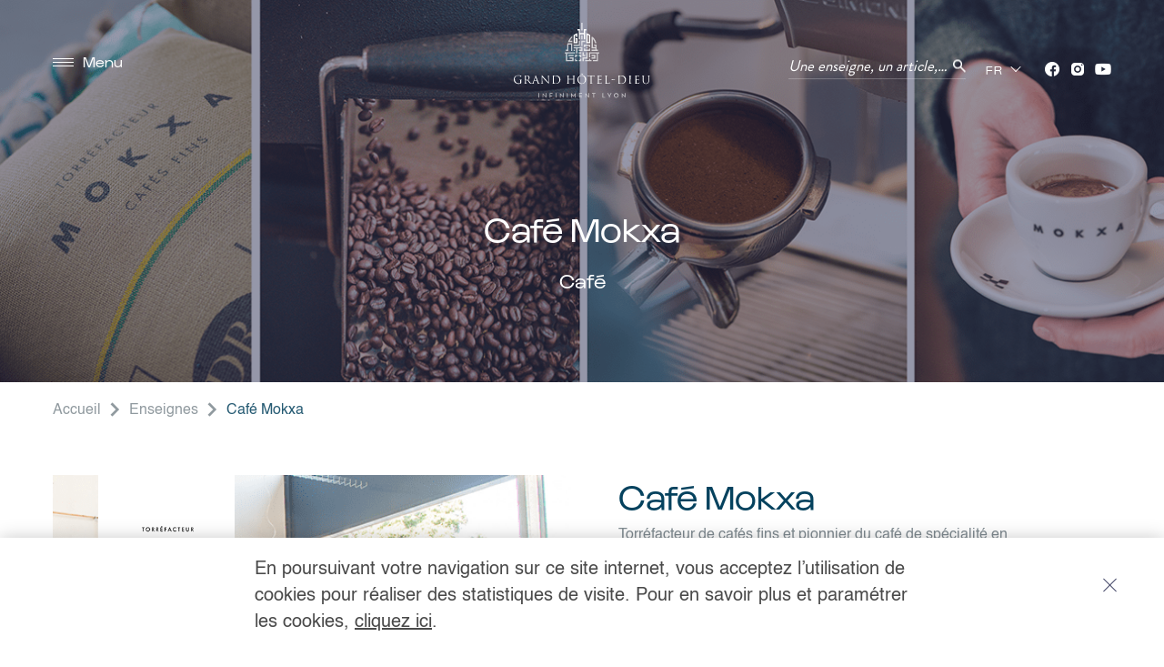

--- FILE ---
content_type: text/html; charset=utf-8
request_url: https://grand-hotel-dieu.com/fr/enseignes/restaurant/cafe/cafe-mokxa
body_size: 47468
content:
<!DOCTYPE html><html lang="fr"><head><meta charSet="UTF-8"/><link rel="shortcut icon" type="image/x-icon" href="/static/favicon.ico"/><link rel="manifest" href="/manifest.json"/><link rel="stylesheet" href="https://cdn.jsdelivr.net/npm/instantsearch.css@7.0.0/themes/reset-min.css"/><link rel="stylesheet" href="https://cdn.jsdelivr.net/npm/instantsearch.css@7.0.0/themes/algolia-min.css"/><meta name="theme-color" content="#05425E"/><meta name="description" content="Grand Hôtel-Dieu ré-ouvre ses portes ! Commerces, Hôtel, gastronomie... Entrez dans la nouvelle résidence de l&#x27;art de vivre Lyonnais."/><meta name="viewport" content="width=device-width, initial-scale=1.0, maximum-scale=1.0, user-scalable=no"/><script async="" src="https://www.googletagmanager.com/gtag/js?id=G-9H3X2LPLXP"></script><script>window.dataLayer = window.dataLayer || []; function gtag(){dataLayer.push(arguments);} gtag('js', new Date()); gtag('config', 'G-9H3X2LPLXP');</script><meta name="viewport" content="width=device-width"/><meta charSet="utf-8"/><title>Café Mokxa</title><meta name="description"/><meta property="og:title"/><meta property="og:type" content="article"/><meta property="og:url"/><meta property="og:description"/><link rel="preload" as="image" href="https://medias.grand-hotel-dieu.com/uploads/shops/18/logo1_desktop.png?t=1761207337"/><meta name="next-head-count" content="9"/><link rel="preload" href="/_next/static/css/51ba1180e08fa759f9f8.css" as="style"/><link rel="stylesheet" href="/_next/static/css/51ba1180e08fa759f9f8.css" data-n-p=""/><noscript data-n-css=""></noscript><link rel="preload" href="/_next/static/chunks/webpack-813fcac2f08be67797c7.js" as="script"/><link rel="preload" href="/_next/static/chunks/framework.254a33a007c55a06f35f.js" as="script"/><link rel="preload" href="/_next/static/chunks/7d05c756fb35c36b647ef42ee13154859ca60e22.6496ab994313ac894f38.js" as="script"/><link rel="preload" href="/_next/static/chunks/main-ac2ac1370f121954e3af.js" as="script"/><link rel="preload" href="/_next/static/chunks/2852872c.62dfc4b23ec179d9ebd6.js" as="script"/><link rel="preload" href="/_next/static/chunks/0ef555bc0ac83aaa7eb91b7b7fb033d7a45aa32f.fc046fec130a45590779.js" as="script"/><link rel="preload" href="/_next/static/chunks/d0938d158fa171ec46da67fe3f9e565c40e49ae9.cdf5e5fd4661dfc60c3a.js" as="script"/><link rel="preload" href="/_next/static/chunks/54e1de55746eefb4b5e7b6526704a09d2b6ce82a.2502f760172c2814a3cf.js" as="script"/><link rel="preload" href="/_next/static/chunks/dff47300c9e7ee9747146b236acd1586b1a5ac28.d73a6d0af14aa1745983.js" as="script"/><link rel="preload" href="/_next/static/chunks/86aaebdf3c28b0350b63f57f3eabed9cd26bf9b0.222bc32b3bcd59840d7e.js" as="script"/><link rel="preload" href="/_next/static/chunks/5e147b3e4f8da2fccb12d3359dace423cbfb89aa.74d9e0e85bb8c4edd326.js" as="script"/><link rel="preload" href="/_next/static/chunks/08b04a413122f19ae726b4a5027f718d59c94ad0.047c032643037bdbf34b.js" as="script"/><link rel="preload" href="/_next/static/chunks/0b0c81e422ae5c7163fc0b6da38537773d44deb9.59d52669ed72bd46efe0.js" as="script"/><link rel="preload" href="/_next/static/chunks/0571cbf1b212d7b366bbe26b6f22af3c2d9415eb.c368bd289284b2417d50.js" as="script"/><link rel="preload" href="/_next/static/chunks/5a7f86988cfb64e6a019cb49a0213999fd75f4c4.f6432facd72245cd1897.js" as="script"/><link rel="preload" href="/_next/static/chunks/384bfd3f8e4caf13e2e8e3dd176f11e0967120f7.8320dc097c70c47d3c11.js" as="script"/><link rel="preload" href="/_next/static/chunks/pages/_app-831c79bbad0507d71146.js" as="script"/><link rel="preload" href="/_next/static/chunks/5f5fc6d5.77d6ca0d7497fa42f28e.js" as="script"/><link rel="preload" href="/_next/static/chunks/012fea33df7c0cfe826b1e1bd4bba79a00f8a5ed.11be2f8274c5ba1d3c7a.js" as="script"/><link rel="preload" href="/_next/static/chunks/d3bf4ffade1a1e271f9e21200c6b4c769b2ae92f.6b447dcfa605a22f6e74.js" as="script"/><link rel="preload" href="/_next/static/chunks/8ef7a1b31282969ad27be6ae8c84c34985aaf121.123eaf821ee14db2dd4d.js" as="script"/><link rel="preload" href="/_next/static/chunks/pages/shops/Single-4b6732205ea387186232.js" as="script"/><style data-styled="" data-styled-version="5.0.1">.cKOmVV{position:relative;margin:60px 0;margin-bottom:0px;overflow:initial;z-index:0;}
.jJevvV{position:relative;margin:60px 0;overflow:initial;z-index:0;}
data-styled.g1[id="Section-s1gb5fg5-0"]{content:"cKOmVV,jJevvV,"}
.jZONFO{display:inline-block;position:relative;margin-right:0px;margin-left:0px;vertical-align:middle;line-height:100%;top:0px;right:0px;bottom:0px;left:0px;}
data-styled.g2[id="IconSVG__Root-s11warqa-0"]{content:"jZONFO,"}
.jiDajb{-webkit-text-decoration:none;text-decoration:none;}
data-styled.g3[id="Link__StyledLink-igt5n2-0"]{content:"jiDajb,"}
.caEiGx{background:none;border:none;display:-webkit-box;display:-webkit-flex;display:-ms-flexbox;display:flex;-webkit-align-items:center;-webkit-box-align:center;-ms-flex-align:center;align-items:center;cursor:pointer;}
.caEiGx svg{-webkit-transition:-webkit-transform 0.3s ease-out;-webkit-transition:transform 0.3s ease-out;transition:transform 0.3s ease-out;}
.caEiGx:hover .button-text{color:#FD6F48;}
.caEiGx:hover svg{-webkit-transform:rotate(-45deg);-ms-transform:rotate(-45deg);transform:rotate(-45deg);}
.eerLeA{background:none;border:none;display:-webkit-box;display:-webkit-flex;display:-ms-flexbox;display:flex;-webkit-align-items:center;-webkit-box-align:center;-ms-flex-align:center;align-items:center;cursor:pointer;}
.eerLeA svg{-webkit-transition:-webkit-transform 0.3s ease-out;-webkit-transition:transform 0.3s ease-out;transition:transform 0.3s ease-out;}
.eerLeA:hover .button-text{color:#FD6F48;}
.eerLeA:hover svg{-webkit-transform:rotate(45deg);-ms-transform:rotate(45deg);transform:rotate(45deg);}
data-styled.g4[id="Button__StyledButton-s1836g62-0"]{content:"caEiGx,eerLeA,"}
.jEtxnI{font-family:Gustavo,system-ui,sans-serif;font-weight:400;font-size:14px;line-height:19.6px;color:#05425E;margin-left:10px;-webkit-transition:color 0.3s ease-out;transition:color 0.3s ease-out;}
.fPSwtP{font-family:Gustavo,system-ui,sans-serif;font-weight:400;font-size:14px;line-height:19.6px;color:#FFFFFF;margin-left:10px;-webkit-transition:color 0.3s ease-out;transition:color 0.3s ease-out;}
data-styled.g5[id="Button__Text-s1836g62-1"]{content:"jEtxnI,fPSwtP,"}
.clbNfO{position:relative;display:block;margin:0 auto;padding:0 15px;width:100%;max-width:1195px;}
data-styled.g18[id="Container-s1f73g56-0"]{content:"clbNfO,"}
.bdwhdn{display:-webkit-box;display:-webkit-flex;display:-ms-flexbox;display:flex;-webkit-flex-wrap:wrap;-ms-flex-wrap:wrap;flex-wrap:wrap;margin-left:-10px;margin-right:-10px;}
data-styled.g19[id="Row-mpxg24-0"]{content:"bdwhdn,"}
.kQyIYN{margin-bottom:20px;-webkit-flex:0 0 50%;-ms-flex:0 0 50%;flex:0 0 50%;width:100%;max-width:50%;min-height:1px;padding-left:30px;padding-right:30px;}
@media (min-width:48em){.kQyIYN{-webkit-flex:0 0 33.333333333333336%;-ms-flex:0 0 33.333333333333336%;flex:0 0 33.333333333333336%;max-width:33.333333333333336%;}}
@media (min-width:64em){.kQyIYN{-webkit-flex:0 0 25%;-ms-flex:0 0 25%;flex:0 0 25%;max-width:25%;}}
data-styled.g20[id="Column-ru2r2b-0"]{content:"kQyIYN,"}
.bQfRce{position:relative;overflow:hidden;}
data-styled.g21[id="ImageFit__Root-get83n-0"]{content:"bQfRce,"}
.hZpYDZ{position:relative;display:block;width:100%;padding-top:87%;}
@media (min-width:48em){.hZpYDZ{padding-top:107%;}}
.hZpYDZ .fade-appear{opacity:0.01;}
.hZpYDZ .fade-appear.fade-appear-active{opacity:1;-webkit-transition:opacity 0.5s ease-in;transition:opacity 0.5s ease-in;}
data-styled.g22[id="ImageFit__Wrapper-get83n-1"]{content:"hZpYDZ,"}
.lotSTS img{position:absolute;top:0;left:0;width:100%;height:100%;object-fit:cover;}
data-styled.g23[id="ImageFit__Container-get83n-2"]{content:"lotSTS,"}
.dkzkcW{font-family:Gustavo,system-ui,sans-serif;color:#FFFFFF;font-size:38px;line-height:45.6px;text-align:center;}
.bdZNHX{font-family:Gustavo,system-ui,sans-serif;color:#FFFFFF;font-size:22px;line-height:30.8px;margin-top:20px;text-align:center;}
.doZExg{font-family:Gustavo,system-ui,sans-serif;color:#05425E;font-size:38px;line-height:45.6px;margin-bottom:10px;text-align:left;}
.jnFfVG{font-family:Gustavo,system-ui,sans-serif;color:#05425E;font-size:22px;line-height:30.8px;text-align:left;}
.kTswmL{font-family:Helvetica,system-ui,sans-serif;color:#808B91;font-size:14px;line-height:19.6px;text-align:left;}
.bydpKg{font-family:Gustavo,system-ui,sans-serif;color:#FFFFFF;font-size:22px;line-height:30.8px;margin-bottom:10px;text-align:left;}
.kkNqnl{font-family:Helvetica,system-ui,sans-serif;color:#FFFFFF;font-size:14px;line-height:19.6px;margin-top:10px;margin-bottom:10px;text-align:left;}
.hhtgFf{font-family:Gustavo,system-ui,sans-serif;color:#FD6F48;font-size:22px;line-height:30.8px;text-align:left;}
.dNINjn{font-family:Gustavo,system-ui,sans-serif;color:#05425E;font-size:38px;line-height:45.6px;margin-bottom:20px;text-align:left;}
.kLdYnY{font-family:Gustavo,system-ui,sans-serif;color:#05425E;font-size:22px;line-height:30.8px;margin-top:20px;text-align:left;}
data-styled.g27[id="Text__StyledText-tdd0qp-0"]{content:"dkzkcW,bdZNHX,doZExg,jnFfVG,kTswmL,bydpKg,kkNqnl,hhtgFf,dNINjn,kLdYnY,"}
.biSKFS::before{color:currentColor !important;}
data-styled.g28[id="Icon__Root-ipp16x-0"]{content:"biSKFS,"}
.iVGjqo a{color:#05425E;}
.iVGjqo a:visited{color:#05425E;}
.iVGjqo h1{font-family:Gustavo,system-ui,sans-serif;font-size:64px;line-height:76.8px;color:#05425E;margin-bottom:20px;}
.iVGjqo h2{font-family:Gustavo,system-ui,sans-serif;font-size:38px;line-height:45.6px;color:#05425E;margin-bottom:20px;}
.iVGjqo h3{font-family:Gustavo,system-ui,sans-serif;font-size:22px;line-height:30.8px;color:#05425E;margin-bottom:20px;}
.iVGjqo h4{font-family:Gustavo,system-ui,sans-serif;font-size:22px;line-height:30.8px;color:#05425E;margin-bottom:20px;}
.iVGjqo h5{font-family:Gustavo,system-ui,sans-serif;font-size:22px;line-height:30.8px;color:#05425E;margin-bottom:20px;}
.iVGjqo p{font-family:Helvetica,system-ui,sans-serif;font-size:16px;line-height:22.4px;color:#808B91;margin-bottom:20px;}
.iVGjqo strong{font-weight:600;color:#05425E;}
.iVGjqo em{font-style:italic;}
.iVGjqo img{margin-bottom:20px;object-fit:cover;font-family:'object-fit: cover;';}
.iVGjqo ul{margin-bottom:20px;}
.iVGjqo li{color:#808B91;padding-left:1.5rem;position:relative;}
.iVGjqo li:before{background-color:#05425E;content:'';position:absolute;top:5px;left:0;height:6px;width:6px;}
@media (min-width:48em){.iVGjqo h2{margin-top:60px;margin-bottom:20px;}.iVGjqo p,.iVGjqo li{font-family:Helvetica,system-ui,sans-serif;line-height:22.4px;font-size:16px;color:#808B91;}.iVGjqo li{padding-left:2rem;}.iVGjqo li:before{top:50%;-webkit-transform:translateY(-50%);-ms-transform:translateY(-50%);transform:translateY(-50%);}}
data-styled.g36[id="style__Root-wdv6hr-0"]{content:"iVGjqo,"}
.hAUMBg{position:relative;margin:60px 0;overflow:initial;z-index:0;margin:20px 0;}
@media (min-width:48em){.hAUMBg{margin:60px 0;}}
data-styled.g37[id="styles__StyledSection-s1reic89-0"]{content:"hAUMBg,"}
.eTWBSh{display:-webkit-box;display:-webkit-flex;display:-ms-flexbox;display:flex;-webkit-flex-wrap:wrap;-ms-flex-wrap:wrap;flex-wrap:wrap;margin-left:-30px;margin-right:-30px;}
@media (min-width:48em){.eTWBSh{margin-left:-20px;margin-right:-20px;}}
@media (min-width:64em){.eTWBSh{margin-left:-40px;margin-right:-40px;}}
data-styled.g38[id="styles__StyledRow-s1reic89-1"]{content:"eTWBSh,"}
.hXbfLS{margin-bottom:20px;-webkit-flex:0 0 100%;-ms-flex:0 0 100%;flex:0 0 100%;width:100%;max-width:100%;min-height:1px;padding-left:30px;padding-right:30px;margin-bottom:0;}
@media (min-width:48em){.hXbfLS{-webkit-flex:0 0 50%;-ms-flex:0 0 50%;flex:0 0 50%;max-width:50%;}}
@media (min-width:64em){.hXbfLS{-webkit-flex:0 0 50%;-ms-flex:0 0 50%;flex:0 0 50%;max-width:50%;}}
@media (min-width:48em){.hXbfLS{padding-left:20px;padding-right:20px;-webkit-order:0;-ms-flex-order:0;order:0;}}
@media (min-width:64em){.hXbfLS{padding-left:40px;padding-right:40px;}}
data-styled.g39[id="styles__StyledColumn-s1reic89-2"]{content:"hXbfLS,"}
.oQktW{position:relative;padding-bottom:20px;}
@media (min-width:48em){.oQktW{margin-bottom:0;}}
@media (min-width:64em){.oQktW{width:570px;padding-bottom:0;}.oQktW .image-fit--wrapper{padding-bottom:0;}}
data-styled.g41[id="styles__ImageWrapper-s1reic89-4"]{content:"oQktW,"}
.jjkLGI{display:-webkit-box;display:-webkit-flex;display:-ms-flexbox;display:flex;-webkit-box-pack:center;-webkit-justify-content:center;-ms-flex-pack:center;justify-content:center;-webkit-align-items:center;-webkit-box-align:center;-ms-flex-align:center;align-items:center;position:absolute;top:0;left:50px;background-color:white;height:150px;width:150px;border-bottom-left-radius:50%;border-bottom-right-radius:50%;}
data-styled.g42[id="styles__LogoWrapper-s1reic89-5"]{content:"jjkLGI,"}
.dgbPJO{display:-webkit-box;display:-webkit-flex;display:-ms-flexbox;display:flex;-webkit-flex-direction:row;-ms-flex-direction:row;flex-direction:row;-webkit-box-pack:center;-webkit-justify-content:center;-ms-flex-pack:center;justify-content:center;-webkit-align-items:center;-webkit-box-align:center;-ms-flex-align:center;align-items:center;margin-top:25px;}
.dgbPJO .FloatingButton-i5nzew-0{margin:0 5px;}
@media (min-width:48em){.dgbPJO{-webkit-box-pack:start;-webkit-justify-content:flex-start;-ms-flex-pack:start;justify-content:flex-start;margin-left:-5px;margin-right:-5px;}}
data-styled.g44[id="styles__SocialWrapper-s1reic89-7"]{content:"dgbPJO,"}
.gEcrpF{margin-top:20px;}
.gEcrpF .styles__P-s1reic89-6{font-family:BrandonGrotesqueWeb-Regular,system-ui,sans-serif;font-size:1.8rem;line-height:30px;-webkit-letter-spacing:0.5px;-moz-letter-spacing:0.5px;-ms-letter-spacing:0.5px;letter-spacing:0.5px;text-align:left;}
@media (min-width:48em){.gEcrpF{margin-top:0;}.gEcrpF .styles__Title-s1reic89-3{margin-top:25px;}.gEcrpF > a{margin:0;}}
@media (min-width:64em){.gEcrpF{max-width:calc(425px + 50px);}}
data-styled.g45[id="styles__Content-s1reic89-8"]{content:"gEcrpF,"}
.hOevwX{-webkit-animation:rotation 10s infinite linear;animation:rotation 10s infinite linear;}
@-webkit-keyframes rotation{from{-webkit-transform:rotate(0deg);-ms-transform:rotate(0deg);transform:rotate(0deg);}to{-webkit-transform:rotate(359deg);-ms-transform:rotate(359deg);transform:rotate(359deg);}}
@keyframes rotation{from{-webkit-transform:rotate(0deg);-ms-transform:rotate(0deg);transform:rotate(0deg);}to{-webkit-transform:rotate(359deg);-ms-transform:rotate(359deg);transform:rotate(359deg);}}
data-styled.g58[id="OpeningBadge__StyledImage-v6a66h-0"]{content:"hOevwX,"}
.dpyxBU{border-top-left-radius:50%;border-top-right-radius:50%;overflow:hidden;}
data-styled.g82[id="Arc__Wrapper-jib42k-0"]{content:"dpyxBU,"}
.bloIaZ{max-width:260px;min-width:260px;position:relative;height:100%;}
.bloIaZ:hover{cursor:pointer;}
.bloIaZ:hover .card-image{-webkit-transform:scale(1.1);-ms-transform:scale(1.1);transform:scale(1.1);}
data-styled.g83[id="CardWithImageInArc__Wrapper-s9u2rmu-0"]{content:"bloIaZ,"}
.fjqAIy{display:-webkit-inline-box;display:-webkit-inline-flex;display:-ms-inline-flexbox;display:inline-flex;-webkit-flex-direction:column;-ms-flex-direction:column;flex-direction:column;margin-top:10px;}
@media (min-width:48em){.fjqAIy{-webkit-flex-direction:row;-ms-flex-direction:row;flex-direction:row;-webkit-align-items:center;-webkit-box-align:center;-ms-flex-align:center;align-items:center;}}
data-styled.g85[id="CardWithImageInArc__ButtonsWrapper-s9u2rmu-2"]{content:"fjqAIy,"}
.cOZjKt{position:relative;width:260px;height:260px;}
.cOZjKt:after{content:'';position:absolute;top:0;left:0;width:100%;height:100%;background:linear-gradient( 360deg,rgba(0,0,0,0.5) 16.61%,rgba(0,0,0,0) 55.75% ),linear-gradient(0deg,rgba(0,0,0,0.2),rgba(0,0,0,0.2));}
data-styled.g87[id="CardWithImageInArc__ImageWrapper-s9u2rmu-4"]{content:"cOZjKt,"}
.dUUnmw{width:100%;height:100%;object-fit:cover;-webkit-transition:-webkit-transform 0.3s ease-in-out;-webkit-transition:transform 0.3s ease-in-out;transition:transform 0.3s ease-in-out;}
data-styled.g88[id="CardWithImageInArc__Image-s9u2rmu-5"]{content:"dUUnmw,"}
.jpgmpV{position:absolute;top:50%;left:50%;-webkit-transform:translate(-50%,-50%);-ms-transform:translate(-50%,-50%);transform:translate(-50%,-50%);width:130px;height:130px;object-fit:contain;z-index:1;}
data-styled.g89[id="CardWithImageInArc__Logo-s9u2rmu-6"]{content:"jpgmpV,"}
.iNJrLH .Column-ru2r2b-0{padding-left:10px;padding-right:10px;}
data-styled.g92[id="BrandList__Root-s3myk6p-0"]{content:"iNJrLH,"}
.jinLyg{position:fixed;background:white;width:100%;z-index:999;box-shadow:0 2px 20px 0 rgba(0,0,0,0.25);}
.jinLyg.hide{display:none;}
@media (min-width:48em){.jinLyg{bottom:0;}}
.jinLyg .cookie-message{display:block;color:#4a4a4a;font-size:1.2rem;line-height:1.8rem;max-width:790px;margin:0 auto;text-align:center;}
@media (min-width:48em){.jinLyg .cookie-message{font-size:2rem;line-height:2.9rem;}}
.jinLyg .react-cookie-banner{padding:21px 30px;}
.jinLyg .button-close{position:absolute;top:10px;right:10px;display:block;width:20px;height:20px;background:none;border:none;padding:0;cursor:pointer;z-index:101;}
@media (min-width:48em){.jinLyg .button-close{right:50px;top:42px;}}
.jinLyg .button-close::after,.jinLyg .button-close::before{content:'';position:absolute;top:0;width:1px;height:20px;background:#2d3155;}
.jinLyg .button-close::before{-webkit-transform:rotate(45deg);-ms-transform:rotate(45deg);transform:rotate(45deg);}
.jinLyg .button-close::after{-webkit-transform:rotate(-45deg);-ms-transform:rotate(-45deg);transform:rotate(-45deg);}
data-styled.g111[id="styles__CookieWrapper-s0jl9l-0"]{content:"jinLyg,"}
.eMZGiq{display:block;padding:21px 30px;color:#4a4a4a;font-size:1.2rem;line-height:1.8rem;max-width:780px;margin:0 auto;}
@media (min-width:48em){.eMZGiq{font-size:2rem;line-height:2.9rem;}}
.eMZGiq a{color:inherit;}
data-styled.g112[id="styles__CookieBanner-s0jl9l-1"]{content:"eMZGiq,"}
.jbXOb{position:absolute;top:10px;right:10px;display:block;width:20px;height:20px;background:none;border:none;padding:0;cursor:pointer;}
@media (min-width:48em){.jbXOb{right:50px;top:42px;}}
.jbXOb::after,.jbXOb::before{content:'';position:absolute;top:0;width:1px;height:20px;background:#2d3155;}
.jbXOb::before{-webkit-transform:rotate(45deg);-ms-transform:rotate(45deg);transform:rotate(45deg);}
.jbXOb::after{-webkit-transform:rotate(-45deg);-ms-transform:rotate(-45deg);transform:rotate(-45deg);}
data-styled.g113[id="styles__CookieClose-s0jl9l-2"]{content:"jbXOb,"}
.hdcHeD{font-family:BrandonGrotesqueWeb-Regular,system-ui,sans-serif;font-size:1.7rem !important;font-style:italic;float:right;width:90%;-webkit-font-smoothing:antialiased;-moz-osx-font-smoothing:grayscale;-webkit-user-select:none;-moz-user-select:none;-ms-user-select:none;user-select:none;position:absolute;top:0.95em;left:0;padding:0em;pointer-events:none;-webkit-transform-origin:0 0;-ms-transform-origin:0 0;transform-origin:0 0;-webkit-transition:-webkit-transform 0.3s 0.1s,color 1s;-webkit-transition:transform 0.3s 0.1s,color 1s;transition:transform 0.3s 0.1s,color 1s;-webkit-transition-timing-function:cubic-bezier(0,0.25,0.5,1);transition-timing-function:cubic-bezier(0,0.25,0.5,1);}
data-styled.g115[id="Input__Label-s1etzpe8-0"]{content:"hdcHeD,"}
.jDUgsI{position:relative;display:block;width:100%;overflow:hidden;white-space:nowrap;text-overflow:ellipsis;}
data-styled.g116[id="Input__Span-s1etzpe8-1"]{content:"jDUgsI,"}
.jHdLcO{position:absolute;top:0;left:0;fill:none;stroke:rgba(255,255,255,0.45);pointer-events:none;-webkit-transition:-webkit-transform 0.7s,stroke 0.7s;-webkit-transition:transform 0.7s,stroke 0.7s;transition:transform 0.7s,stroke 0.7s;-webkit-transition-timing-function:cubic-bezier(0,0.25,0.5,1);transition-timing-function:cubic-bezier(0,0.25,0.5,1);}
data-styled.g117[id="Input__Svg-s1etzpe8-2"]{content:"jHdLcO,"}
.dPOrTd{font-family:BrandonGrotesqueWeb-Regular,system-ui,sans-serif;font-size:1.7rem;border:none;outline:none;height:25px;color:currentColor;background-color:transparent;position:relative;display:block;float:right;-webkit-appearance:none;width:100%;}
.dPOrTd::-webkit-input-placeholder{color:currentColor;}
.dPOrTd::-moz-placeholder{color:currentColor;}
.dPOrTd:-ms-input-placeholder{color:currentColor;}
.dPOrTd::placeholder{color:currentColor;}
.dPOrTd::focus{outline:none;}
.dPOrTd::-ms-clear{display:none;}
.dPOrTd:-webkit-autofill{-webkit-box-shadow:0 0 0 30px #05425E inset;-webkit-text-fill-color:#FFFFFF;color:#FFFFFF;}
.dPOrTd:focus + .Input__Label-s1etzpe8-0{-webkit-transform:translate3d(0,-0.9em,0) scale3d(0.75,0.75,1);-ms-transform:translate3d(0,-0.9em,0) scale3d(0.75,0.75,1);transform:translate3d(0,-0.9em,0) scale3d(0.75,0.75,1);}
.dPOrTd:focus ~ .Input__Svg-s1etzpe8-2{-webkit-transform:translate3d(-66.6%,0,0);-ms-transform:translate3d(-66.6%,0,0);transform:translate3d(-66.6%,0,0);}
data-styled.g118[id="Input-s1etzpe8-3"]{content:"dPOrTd,"}
.fIQvYP{position:relative;z-index:1;display:inline-block;width:100%;vertical-align:top;overflow:hidden;padding-top:1em;}
data-styled.g119[id="Input__Wrapper-s1etzpe8-4"]{content:"fIQvYP,"}
.cshYUm{width:100%;}
data-styled.g120[id="Input__Root-s1etzpe8-5"]{content:"cshYUm,"}
.cMLaUA{position:relative;color:#fff;}
data-styled.g122[id="FormInline__InputWrapper-zdc00u-1"]{content:"cMLaUA,"}
.fxPfqK{font-size:1.8rem;width:25px;height:25px;padding:0;color:currentColor;background:transparent;text-align:right;border:none;cursor:pointer;position:absolute;top:60%;right:0;-webkit-transform:translate3d(0,-50%,0);-ms-transform:translate3d(0,-50%,0);transform:translate3d(0,-50%,0);-webkit-transition:right 0.2s ease-in-out;transition:right 0.2s ease-in-out;z-index:1;}
.fxPfqK > .icon{font-size:1.5rem;}
data-styled.g123[id="FormInline__Button-zdc00u-2"]{content:"fxPfqK,"}
.cJoFqs{display:block;width:110px;height:auto;}
@media (min-width:64em){.cJoFqs{width:150px;}}
data-styled.g147[id="Logo__Img-xc66t1-1"]{content:"cJoFqs,"}
.hkuLBk{display:-webkit-box;display:-webkit-flex;display:-ms-flexbox;display:flex;-webkit-flex-direction:row;-ms-flex-direction:row;flex-direction:row;-webkit-box-pack:center;-webkit-justify-content:center;-ms-flex-pack:center;justify-content:center;-webkit-align-items:center;-webkit-box-align:center;-ms-flex-align:center;align-items:center;}
data-styled.g149[id="Nav__LinksContainer-jlcdl9-1"]{content:"hkuLBk,"}
.ckMHTX{margin-left:20px;}
.ckMHTX:first-child{margin-left:0px;}
.ckMHTX a{font-family:Gustavo,system-ui,sans-serif;font-size:14px;color:#FFFFFF;cursor:pointer;-webkit-text-decoration:none;text-decoration:none;-webkit-transition:opacity 0.3s ease-out;transition:opacity 0.3s ease-out;}
.ckMHTX a:hover{opacity:0.7;}
data-styled.g150[id="Nav__LinkContainer-jlcdl9-2"]{content:"ckMHTX,"}
.fIZtsB{display:-webkit-box;display:-webkit-flex;display:-ms-flexbox;display:flex;-webkit-align-items:center;-webkit-box-align:center;-ms-flex-align:center;align-items:center;-webkit-box-pack:center;-webkit-justify-content:center;-ms-flex-pack:center;justify-content:center;}
.fIZtsB a{margin-left:8px;width:20px;height:20px;}
.fIZtsB a:first-of-type{margin-left:0px;}
data-styled.g151[id="SocialNetworks__Root-k26j3g-0"]{content:"fIZtsB,"}
.bWnfey{width:100%;height:100%;-webkit-transition:opacity 0.1s ease-out;transition:opacity 0.1s ease-out;}
.bWnfey:hover{opacity:0.7;}
data-styled.g152[id="SocialNetworks__Icon-k26j3g-1"]{content:"bWnfey,"}
.bNIbZY{background-color:#05425E;position:relative;}
.bNIbZY .Container-s1f73g56-0{display:-webkit-box;display:-webkit-flex;display:-ms-flexbox;display:flex;-webkit-flex-direction:column;-ms-flex-direction:column;flex-direction:column;-webkit-align-items:center;-webkit-box-align:center;-ms-flex-align:center;align-items:center;padding-top:40px;padding-bottom:40px;}
data-styled.g153[id="Footer__Root-s1ya1qa0-0"]{content:"bNIbZY,"}
.hSKfA-d{display:-webkit-box;display:-webkit-flex;display:-ms-flexbox;display:flex;-webkit-flex-direction:column;-ms-flex-direction:column;flex-direction:column;-webkit-align-items:center;-webkit-box-align:center;-ms-flex-align:center;align-items:center;-webkit-box-pack:justify;-webkit-justify-content:space-between;-ms-flex-pack:justify;justify-content:space-between;width:100%;gap:16px;}
data-styled.g154[id="Footer__Wrapper-s1ya1qa0-1"]{content:"hSKfA-d,"}
.fNFQed{position:relative;}
.fNFQed .category{margin-top:20px;}
.fNFQed .category:first-of-type{margin-top:60px;}
@media (min-width:48em){.fNFQed .category{margin-top:60px;}.fNFQed .category:first-of-type{margin-top:120px;}}
data-styled.g155[id="Main-al84p6-0"]{content:"fNFQed,"}
.eRbXTn{display:none;}
@media (min-width:64em){.eRbXTn{display:block;}}
data-styled.g176[id="DesktopOnly__Root-s1qkka3u-0"]{content:"eRbXTn,"}
@media (min-width:64em){.cXWFoD{display:none;}}
data-styled.g177[id="MobileOnly__Root-s1rmorsq-0"]{content:"cXWFoD,"}
.kGXgWk{width:23px;height:8px;position:relative;-webkit-transform:rotate(0deg);-ms-transform:rotate(0deg);transform:rotate(0deg);-webkit-transition:0.5s ease-in-out;transition:0.5s ease-in-out;cursor:pointer;}
data-styled.g178[id="Burger__Root-d8ugeg-0"]{content:"kGXgWk,"}
.ePUGzo{display:block;position:absolute;height:1px;width:100%;background:#FFFFFF;border-radius:1px;opacity:1;left:0;-webkit-transform:rotate(0deg);-ms-transform:rotate(0deg);transform:rotate(0deg);-webkit-transition:0.25s ease-in-out;transition:0.25s ease-in-out;}
.ePUGzo:nth-of-type(1){top:0px;-webkit-transform-origin:left center;-ms-transform-origin:left center;transform-origin:left center;}
.ePUGzo:nth-of-type(2){top:4px;-webkit-transform-origin:left center;-ms-transform-origin:left center;transform-origin:left center;}
.ePUGzo:nth-of-type(3){top:8px;-webkit-transform-origin:left center;-ms-transform-origin:left center;transform-origin:left center;}
data-styled.g179[id="Burger__Line-d8ugeg-1"]{content:"ePUGzo,"}
.gkRPMP .Dropdown-root{position:relative;}
.gkRPMP .Dropdown-control{position:relative;box-sizing:border-box;cursor:default;outline:none;-webkit-transition:all 200ms ease;transition:all 200ms ease;line-height:1.1;min-width:65px;text-align:center;cursor:pointer;}
.gkRPMP .Dropdown-arrow{position:absolute;top:50%;right:10px;}
.gkRPMP .Dropdown-arrow:before{content:'';position:absolute;top:-4px;left:-3px;width:1px;height:8px;background-color:#FFFFFF;-webkit-transform:rotate(-45deg);-ms-transform:rotate(-45deg);transform:rotate(-45deg);}
.gkRPMP .Dropdown-arrow:after{content:'';position:absolute;top:-4px;right:-3px;width:1px;height:8px;background-color:#FFFFFF;-webkit-transform:rotate(45deg);-ms-transform:rotate(45deg);transform:rotate(45deg);}
.gkRPMP .Dropdown-menu{position:absolute;top:-19px;left:5px;width:100%;max-height:200px;padding:5px;background-color:white;box-sizing:border-box;overflow-y:auto;z-index:1000;-webkit-overflow-scrolling:touch;}
.gkRPMP .Dropdown-menu .Dropdown-group > .Dropdown-title{padding:8px 10px;color:rgba(51,51,51,1);font-weight:bold;text-transform:capitalize;}
.gkRPMP .Dropdown-option{position:relative;color:#5e5e5e;opacity:0.5;padding:10px 13px;-webkit-transition:opacity 0.2s ease-in-out;transition:opacity 0.2s ease-in-out;cursor:pointer;}
.gkRPMP .Dropdown-option:hover,.gkRPMP .Dropdown-option.is-selected{opacity:1;}
.gkRPMP .Dropdown-option.is-selected{pointer-events:none;}
.gkRPMP .Dropdown-option.is-selected:before{content:'';position:absolute;top:40%;right:12px;width:1px;height:8px;background-color:#FD6F48;-webkit-transform:rotate(-135deg);-ms-transform:rotate(-135deg);transform:rotate(-135deg);}
.gkRPMP .Dropdown-option.is-selected:after{content:'';position:absolute;top:40%;right:7px;width:1px;height:8px;background-color:#FD6F48;-webkit-transform:rotate(135deg);-ms-transform:rotate(135deg);transform:rotate(135deg);}
.gkRPMP .Dropdown-noresults{box-sizing:border-box;color:#ccc;cursor:default;display:block;padding:8px 10px;}
data-styled.g180[id="Select__DropdownContainer-s1mg3uiw-0"]{content:"gkRPMP,"}
.ldNlSL{font-family:Gustavo,system-ui,sans-serif;font-size:1.25rem;-webkit-letter-spacing:0.13rem;-moz-letter-spacing:0.13rem;-ms-letter-spacing:0.13rem;letter-spacing:0.13rem;text-transform:uppercase;color:#FFFFFF;}
.cUjxNc{font-family:Gustavo,system-ui,sans-serif;font-size:1.25rem;-webkit-letter-spacing:0.13rem;-moz-letter-spacing:0.13rem;-ms-letter-spacing:0.13rem;letter-spacing:0.13rem;text-transform:uppercase;color:#FFFFFF;margin-right:20px;height:25px;display:-webkit-box;display:-webkit-flex;display:-ms-flexbox;display:flex;-webkit-align-items:center;-webkit-box-align:center;-ms-flex-align:center;align-items:center;}
data-styled.g181[id="LanguageSwitcher__Root-s1lum4b2-0"]{content:"ldNlSL,cUjxNc,"}
@media (min-width:64em){.cFardA{min-width:195px;}}
data-styled.g182[id="Search__Root-s1yqs3i8-0"]{content:"cFardA,"}
.kTbgdR{display:-webkit-box;display:-webkit-flex;display:-ms-flexbox;display:flex;-webkit-align-items:center;-webkit-box-align:center;-ms-flex-align:center;align-items:center;-webkit-box-pack:center;-webkit-justify-content:center;-ms-flex-pack:center;justify-content:center;height:25px;}
.kTbgdR a{margin-left:8px;width:20px;height:20px;}
.kTbgdR a:first-of-type{margin-left:0px;}
.kTbgdR.fadeOut{-webkit-animation:gQVeHO 0.2s ease-in-out forwards;animation:gQVeHO 0.2s ease-in-out forwards;}
.kTbgdR.fadeIn{-webkit-animation:kIxQku 0.3s ease-in-out forwards;animation:kIxQku 0.3s ease-in-out forwards;-webkit-animation-delay:0.4s;animation-delay:0.4s;}
.iEZDDZ{display:-webkit-box;display:-webkit-flex;display:-ms-flexbox;display:flex;-webkit-align-items:center;-webkit-box-align:center;-ms-flex-align:center;align-items:center;-webkit-box-pack:center;-webkit-justify-content:center;-ms-flex-pack:center;justify-content:center;margin-top:15px;opacity:0;-webkit-transform:translate3d(0px,-50%,0px);-ms-transform:translate3d(0px,-50%,0px);transform:translate3d(0px,-50%,0px);}
.iEZDDZ a{margin-left:18px;width:25px;height:25px;}
.iEZDDZ a:first-of-type{margin-left:0px;}
.iEZDDZ.fadeOut{-webkit-animation:gQVeHO 0.2s ease-in-out forwards;animation:gQVeHO 0.2s ease-in-out forwards;}
.iEZDDZ.fadeIn{-webkit-animation:kIxQku 0.3s ease-in-out forwards;animation:kIxQku 0.3s ease-in-out forwards;-webkit-animation-delay:0.4s;animation-delay:0.4s;}
data-styled.g183[id="SocialNetworks__Root-eh0x9i-0"]{content:"kTbgdR,iEZDDZ,"}
.jWtMKm{width:100%;height:100%;-webkit-transition:opacity 0.1s ease-out;transition:opacity 0.1s ease-out;}
.jWtMKm:hover{opacity:0.7;}
data-styled.g184[id="SocialNetworks__Icon-eh0x9i-1"]{content:"jWtMKm,"}
.kaZvTu{position:relative;pointer-events:all;z-index:2;}
.kaZvTu .Container-s1f73g56-0{padding-top:25px;}
@media (min-width:64em){.kaZvTu .Container-s1f73g56-0{display:-webkit-box;display:-webkit-flex;display:-ms-flexbox;display:flex;-webkit-flex-direction:row-reverse;-ms-flex-direction:row-reverse;flex-direction:row-reverse;-webkit-align-items:center;-webkit-box-align:center;-ms-flex-align:center;align-items:center;padding-top:47.75px;}}
data-styled.g185[id="Header__Root-s182jdes-0"]{content:"kaZvTu,"}
.fdtqBS{display:-webkit-box;display:-webkit-flex;display:-ms-flexbox;display:flex;-webkit-flex-direction:row;-ms-flex-direction:row;flex-direction:row;-webkit-box-pack:justify;-webkit-justify-content:space-between;-ms-flex-pack:justify;justify-content:space-between;width:100%;}
data-styled.g186[id="Header__Wrapper-s182jdes-1"]{content:"fdtqBS,"}
.eHViUG{display:-webkit-box;display:-webkit-flex;display:-ms-flexbox;display:flex;-webkit-align-items:center;-webkit-box-align:center;-ms-flex-align:center;align-items:center;}
data-styled.g187[id="Header__MenuWrapper-s182jdes-2"]{content:"eHViUG,"}
.ixnwbz{font-size:16px;font-family:Gustavo,system-ui,sans-serif;color:#FFFFFF;padding-left:10px;cursor:pointer;}
data-styled.g188[id="Header__MenuButton-s182jdes-3"]{content:"ixnwbz,"}
.dUlTrP{display:-webkit-box;display:-webkit-flex;display:-ms-flexbox;display:flex;-webkit-align-items:flex-end;-webkit-box-align:flex-end;-ms-flex-align:flex-end;align-items:flex-end;}
data-styled.g189[id="Header__RightWrapper-s182jdes-4"]{content:"dUlTrP,"}
.gdGiSf{margin-top:40px;margin-left:15px;margin-right:15px;max-width:100px;opacity:0;-webkit-transform:translate3d(0px,-50px,0px);-ms-transform:translate3d(0px,-50px,0px);transform:translate3d(0px,-50px,0px);}
.gdGiSf.fadeOut{-webkit-animation:faNESb 0.2s ease-in-out forwards;animation:faNESb 0.2s ease-in-out forwards;}
.gdGiSf.fadeIn{-webkit-animation:hFizvD 0.3s ease-in-out forwards;animation:hFizvD 0.3s ease-in-out forwards;-webkit-animation-delay:0.4s;animation-delay:0.4s;}
.inqxSG{margin-top:40px;margin-left:15px;margin-right:15px;max-width:100px;opacity:0;-webkit-transform:translate3d(0px,-50px,0px);-ms-transform:translate3d(0px,-50px,0px);transform:translate3d(0px,-50px,0px);}
.inqxSG.fadeOut{-webkit-animation:faNESb 0.2s ease-in-out forwards;animation:faNESb 0.2s ease-in-out forwards;}
.inqxSG.fadeIn{-webkit-animation:hFizvD 0.3s ease-in-out forwards;animation:hFizvD 0.3s ease-in-out forwards;-webkit-animation-delay:0.45s;animation-delay:0.45s;}
.gdGhIC{margin-top:40px;margin-left:15px;margin-right:15px;max-width:100px;opacity:0;-webkit-transform:translate3d(0px,-50px,0px);-ms-transform:translate3d(0px,-50px,0px);transform:translate3d(0px,-50px,0px);}
.gdGhIC.fadeOut{-webkit-animation:faNESb 0.2s ease-in-out forwards;animation:faNESb 0.2s ease-in-out forwards;}
.gdGhIC.fadeIn{-webkit-animation:hFizvD 0.3s ease-in-out forwards;animation:hFizvD 0.3s ease-in-out forwards;-webkit-animation-delay:0.5s;animation-delay:0.5s;}
.inqxyX{margin-top:40px;margin-left:15px;margin-right:15px;max-width:100px;opacity:0;-webkit-transform:translate3d(0px,-50px,0px);-ms-transform:translate3d(0px,-50px,0px);transform:translate3d(0px,-50px,0px);}
.inqxyX.fadeOut{-webkit-animation:faNESb 0.2s ease-in-out forwards;animation:faNESb 0.2s ease-in-out forwards;}
.inqxyX.fadeIn{-webkit-animation:hFizvD 0.3s ease-in-out forwards;animation:hFizvD 0.3s ease-in-out forwards;-webkit-animation-delay:0.55s;animation-delay:0.55s;}
.fjsxhQ{margin-top:40px;margin-left:15px;margin-right:15px;max-width:100px;opacity:0;-webkit-transform:translate3d(0px,-50px,0px);-ms-transform:translate3d(0px,-50px,0px);transform:translate3d(0px,-50px,0px);}
.fjsxhQ.fadeOut{-webkit-animation:faNESb 0.2s ease-in-out forwards;animation:faNESb 0.2s ease-in-out forwards;}
.fjsxhQ.fadeIn{-webkit-animation:hFizvD 0.3s ease-in-out forwards;animation:hFizvD 0.3s ease-in-out forwards;-webkit-animation-delay:0.6000000000000001s;animation-delay:0.6000000000000001s;}
.inqxfo{margin-top:40px;margin-left:15px;margin-right:15px;max-width:100px;opacity:0;-webkit-transform:translate3d(0px,-50px,0px);-ms-transform:translate3d(0px,-50px,0px);transform:translate3d(0px,-50px,0px);}
.inqxfo.fadeOut{-webkit-animation:faNESb 0.2s ease-in-out forwards;animation:faNESb 0.2s ease-in-out forwards;}
.inqxfo.fadeIn{-webkit-animation:hFizvD 0.3s ease-in-out forwards;animation:hFizvD 0.3s ease-in-out forwards;-webkit-animation-delay:0.65s;animation-delay:0.65s;}
.fjswOh{margin-top:40px;margin-left:15px;margin-right:15px;max-width:100px;opacity:0;-webkit-transform:translate3d(0px,-50px,0px);-ms-transform:translate3d(0px,-50px,0px);transform:translate3d(0px,-50px,0px);}
.fjswOh.fadeOut{-webkit-animation:faNESb 0.2s ease-in-out forwards;animation:faNESb 0.2s ease-in-out forwards;}
.fjswOh.fadeIn{-webkit-animation:hFizvD 0.3s ease-in-out forwards;animation:hFizvD 0.3s ease-in-out forwards;-webkit-animation-delay:0.7000000000000001s;animation-delay:0.7000000000000001s;}
.inqwLF{margin-top:40px;margin-left:15px;margin-right:15px;max-width:100px;opacity:0;-webkit-transform:translate3d(0px,-50px,0px);-ms-transform:translate3d(0px,-50px,0px);transform:translate3d(0px,-50px,0px);}
.inqwLF.fadeOut{-webkit-animation:faNESb 0.2s ease-in-out forwards;animation:faNESb 0.2s ease-in-out forwards;}
.inqwLF.fadeIn{-webkit-animation:hFizvD 0.3s ease-in-out forwards;animation:hFizvD 0.3s ease-in-out forwards;-webkit-animation-delay:0.75s;animation-delay:0.75s;}
data-styled.g191[id="Category__Root-pdc71f-0"]{content:"gdGiSf,inqxSG,gdGhIC,inqxyX,fjsxhQ,inqxfo,fjswOh,inqwLF,"}
.cCtPUM{display:-webkit-box;display:-webkit-flex;display:-ms-flexbox;display:flex;-webkit-align-items:center;-webkit-box-align:center;-ms-flex-align:center;align-items:center;-webkit-box-pack:justify;-webkit-justify-content:space-between;-ms-flex-pack:justify;justify-content:space-between;color:#FD6F48;-webkit-transition:color 0.3s ease;transition:color 0.3s ease;}
data-styled.g192[id="Category__CategoryTitleContainer-pdc71f-1"]{content:"cCtPUM,"}
.iWAUTI{font-family:Gustavo,system-ui,sans-serif;font-size:18px;text-transform:uppercase;}
data-styled.g193[id="Category__CategoryName-pdc71f-2"]{content:"iWAUTI,"}
.bbEeqG{margin-top:25px;}
data-styled.g195[id="Category__CategoryItems-pdc71f-4"]{content:"bbEeqG,"}
.jtSwta{margin-bottom:8px;}
.jtSwta a{font-size:14px;color:#808B91;-webkit-transition:color 0.3s ease-out;transition:color 0.3s ease-out;cursor:pointer;-webkit-text-decoration:none;text-decoration:none;}
.jtSwta a svg > *{-webkit-transition:stroke 0.3s ease-out;transition:stroke 0.3s ease-out;}
.jtSwta a:hover{color:#05425E;}
.jtSwta a:hover svg > *{stroke:#05425E;}
data-styled.g196[id="Category__CategoryItem-pdc71f-5"]{content:"jtSwta,"}
.cTAFJY{margin-top:120px;margin-bottom:40px;}
data-styled.g197[id="Nav__Root-c5ww9n-0"]{content:"cTAFJY,"}
.gNpVaa{display:-webkit-box;display:-webkit-flex;display:-ms-flexbox;display:flex;-webkit-flex-direction:row;-ms-flex-direction:row;flex-direction:row;-webkit-box-pack:center;-webkit-justify-content:center;-ms-flex-pack:center;justify-content:center;position:relative;width:100%;}
.gNpVaa.fadeOut:before{-webkit-animation:fIEeND 0.2s ease-in-out forwards;animation:fIEeND 0.2s ease-in-out forwards;}
.gNpVaa.fadeIn:before{-webkit-animation:eLoSzv 0.65s ease-in-out forwards;animation:eLoSzv 0.65s ease-in-out forwards;-webkit-animation-delay:0.4s;animation-delay:0.4s;}
.gNpVaa:before{content:'';display:block;width:0%;height:1px;background-color:rgba(128,139,145,0.2);position:absolute;top:0;left:0;}
data-styled.g198[id="Nav__CategoryContainer-c5ww9n-1"]{content:"gNpVaa,"}
.dWpUHZ{display:block;width:110px;height:auto;-webkit-transition:width 0.5s ease-in-out;transition:width 0.5s ease-in-out;}
@media (min-width:64em){.dWpUHZ{width:150px;}}
data-styled.g200[id="Logo__Img-s6cp8rn-1"]{content:"dWpUHZ,"}
.iPiPCO{position:fixed;top:0;left:0;-webkit-transition:-webkit-transform 0.4s cubic-bezier(0.3,0.1,0.3,1);-webkit-transition:transform 0.4s cubic-bezier(0.3,0.1,0.3,1);transition:transform 0.4s cubic-bezier(0.3,0.1,0.3,1);pointer-events:none;width:100%;z-index:5;}
@media (min-width:48em){.iPiPCO{height:auto;}}
.iPiPCO .hide{display:none;}
.iPiPCO:after{content:'';position:absolute;z-index:-1;top:0;left:0;width:100%;min-height:110px;max-height:110px;background-color:#FFFFFF;-webkit-transform:translate3d(0px,-100%,0px);-ms-transform:translate3d(0px,-100%,0px);transform:translate3d(0px,-100%,0px);-webkit-transition:-webkit-transform 500ms ease-in-out,max-height 500ms ease-in-out,min-height 500ms ease-in-out;-webkit-transition:transform 500ms ease-in-out,max-height 500ms ease-in-out,min-height 500ms ease-in-out;transition:transform 500ms ease-in-out,max-height 500ms ease-in-out,min-height 500ms ease-in-out;will-change:transform;}
@media (min-width:64em){.iPiPCO:after{min-height:133px;max-height:133px;}}
data-styled.g201[id="Menu__Root-s1sb89f4-0"]{content:"iPiPCO,"}
.kKGXxn{position:absolute;pointer-events:auto;top:25px;left:50%;-webkit-transform:translate3d(-50%,0,0);-ms-transform:translate3d(-50%,0,0);transform:translate3d(-50%,0,0);z-index:6;}
data-styled.g202[id="Menu__LogoWrapper-s1sb89f4-1"]{content:"kKGXxn,"}
@media (min-width:48em){.lfsuVd{height:auto;overflow-y:hidden;}}
data-styled.g203[id="Menu__MenuContentWrapper-s1sb89f4-2"]{content:"lfsuVd,"}
.jjgJRT{display:-webkit-box;display:-webkit-flex;display:-ms-flexbox;display:flex;-webkit-flex-direction:column;-ms-flex-direction:column;flex-direction:column;-webkit-align-items:center;-webkit-box-align:center;-ms-flex-align:center;align-items:center;-webkit-box-pack:center;-webkit-justify-content:center;-ms-flex-pack:center;justify-content:center;position:relative;height:auto;min-height:260px;background:#D3D3D3;background-position:center;background-size:cover;background-image:linear-gradient( rgba(45,49,85,0.5),rgba(45,49,85,0.5) ),url(https://medias.grand-hotel-dieu.com/uploads/shops/18/header_mobile.png?t=1761207337);}
@media (min-width:48em){.jjgJRT{min-height:420px;background-image:linear-gradient( rgba(45,49,85,0.5),rgba(45,49,85,0.5) ), url(https://medias.grand-hotel-dieu.com/uploads/shops/18/header_desktop.png?t=1761207337);}}
data-styled.g222[id="styles__Root-kgk5ph-0"]{content:"jjgJRT,"}
.cxAtvp{width:100%;}
.cxAtvp > .Container-s1f73g56-0{position:static;padding-top:175px;padding-bottom:60px;}
@media (min-width:48em){.cxAtvp > .Container-s1f73g56-0{margin-bottom:0;padding-top:190px;}}
.cxAtvp .style__Root-b7fq76-0{position:absolute;bottom:0;left:50%;-webkit-transform:translate3d(-50%,50%,0);-ms-transform:translate3d(-50%,50%,0);transform:translate3d(-50%,50%,0);}
data-styled.g224[id="styles__Wrapper-kgk5ph-2"]{content:"cxAtvp,"}
html,body,div,span,applet,object,iframe,h1,h2,h3,h4,h5,h6,p,blockquote,pre,a,abbr,acronym,address,big,cite,code,del,dfn,em,img,ins,kbd,q,s,samp,small,strike,strong,sub,sup,tt,var,b,u,i,center,dl,dt,dd,ol,ul,li,fieldset,form,label,legend,table,caption,tbody,tfoot,thead,tr,th,td,article,aside,canvas,details,embed,figure,figcaption,footer,header,hgroup,main,menu,nav,output,ruby,section,summary,time,mark,audio,video{margin:0;padding:0;border:0;font-size:100%;font:inherit;vertical-align:baseline;}
article,aside,details,figcaption,figure,footer,header,hgroup,main,menu,nav,section{display:block;}
*[hidden]{display:none;}
body{line-height:1;}
ol,ul{list-style:none;}
blockquote,q{quotes:none;}
blockquote:before,blockquote:after,q:before,q:after{content:'';content:none;}
table{border-collapse:collapse;border-spacing:0;}
data-styled.g243[id="sc-global-hFERgw1"]{content:"sc-global-hFERgw1,"}
@font-face{font-family:'BrandonGrotesqueWeb-Regular';src:url('/static/fonts/35E86C_7_0.eot');src:url('/static/fonts/35E86C_7_0.eot?#iefix') format('embedded-opentype'), url('/static/fonts/35E86C_7_0.woff2') format('woff2'), url('/static/fonts/35E86C_7_0.woff') format('woff'), url('/static/fonts/35E86C_7_0.ttf') format('truetype');}
@font-face{font-family:'BrandonGrotesqueWeb-Medium';src:url('/static/fonts/35E86C_9_0.eot');src:url('/static/fonts/35E86C_9_0.eot?#iefix') format('embedded-opentype'), url('/static/fonts/35E86C_9_0.woff2') format('woff2'), url('/static/fonts/35E86C_9_0.woff') format('woff'), url('/static/fonts/35E86C_9_0.ttf') format('truetype');}
@font-face{font-family:'BrandonGrotesqueWeb-Bold';src:url('/static/fonts/35E86C_3_0.eot');src:url('/static/fonts/35E86C_3_0.eot?#iefix') format('embedded-opentype'), url('/static/fonts/35E86C_3_0.woff2') format('woff2'), url('/static/fonts/35E86C_3_0.woff') format('woff'), url('/static/fonts/35E86C_3_0.ttf') format('truetype');}
@font-face{font-family:'BrandonGrotesqueWeb-Black';src:url('/static/fonts/35E86C_4_0.eot');src:url('/static/fonts/35E86C_4_0.eot?#iefix') format('embedded-opentype'), url('/static/fonts/35E86C_4_0.woff2') format('woff2'), url('/static/fonts/35E86C_4_0.woff') format('woff'), url('/static/fonts/35E86C_4_0.ttf') format('truetype');}
@font-face{font-family:'ghd';src:url('/static/fonts/ghd.eot?ebzfk5');src:url('/static/fonts/ghd.eot?ebzfk5#iefix') format('embedded-opentype'), url('/static/fonts/ghd.ttf?ebzfk5') format('truetype'), url('/static/fonts/ghd.woff?ebzfk5') format('woff'), url('/static/fonts/ghd.svg?ebzfk5#ghd') format('svg');font-weight:normal;font-style:normal;}
@font-face{font-family:'Francoeur';src:url('/static/fonts/Francoeur.ttf') format('truetype');font-weight:400;}
@font-face{font-family:'Francoeur';src:url('/static/fonts/Francoeur-bold.ttf') format('truetype');font-weight:700;}
@font-face{font-family:'Francoeur';src:url('/static/fonts/Francoeur-light.ttf') format('truetype');font-weight:300;}
@font-face{font-family:'Francoeur';src:url('/static/fonts/Francoeur-semibold.ttf') format('truetype');font-weight:600;}
@font-face{font-family:'Gustavo';src:url('/static/fonts/Gustavo-Regular.otf') format('opentype');font-weight:400;}
@font-face{font-family:'Gustavo';src:url('/static/fonts/Gustavo-Thin.otf') format('opentype');font-weight:100;}
@font-face{font-family:'Helvetica';src:url('/static/fonts/Helvetica.ttf') format('truetype');font-weight:400;}
@font-face{font-family:'Helvetica';src:url('/static/fonts/Helvetica-Light.ttf') format('truetype');font-weight:300;}
@font-face{font-family:'Helvetica';src:url('/static/fonts/Helvetica-Bold.ttf') format('truetype');font-weight:700;}
[class^="icon-"],[class*=" icon-"]{font-family:'ghd' !important;speak:none;font-style:normal;font-weight:normal;font-variant:normal;text-transform:none;line-height:1;-webkit-font-smoothing:antialiased;-moz-osx-font-smoothing:grayscale;}
.icon-access:before{content:"\e900";}
.icon-arrow-right:before{content:"\e901";color:#fb5237;}
.icon-audio-guide:before{content:"\e902";color:#fff;}
.icon-blog:before{content:"\e903";}
.icon-car:before{content:"\e904";color:#2d3155;}
.icon-chevron-left:before{content:"\e905";color:#fb5237;}
.icon-chevron-right:before{content:"\e906";color:#fb5237;}
.icon-distributor:before{content:"\e907";color:#fff;}
.icon-enigma:before{content:"\e908";color:#fff;}
.icon-event:before{content:"\e909";color:#fff;}
.icon-user:before{content:"\e95a";}
.icon-facebook:before{content:"\e90a";}
.icon-instagram:before{content:"\e90b";}
.icon-logo .path1:before{content:"\e90c";color:rgb(255,255,255);}
.icon-logo .path2:before{content:"\e90d";margin-left:-1.4853515625em;color:rgb(255,255,255);}
.icon-logo .path3:before{content:"\e90e";margin-left:-1.4853515625em;color:rgb(255,255,255);}
.icon-logo .path4:before{content:"\e90f";margin-left:-1.4853515625em;color:rgb(255,255,255);}
.icon-logo .path5:before{content:"\e910";margin-left:-1.4853515625em;color:rgb(255,255,255);}
.icon-logo .path6:before{content:"\e911";margin-left:-1.4853515625em;color:rgb(255,255,255);}
.icon-logo .path7:before{content:"\e912";margin-left:-1.4853515625em;color:rgb(255,255,255);}
.icon-logo .path8:before{content:"\e913";margin-left:-1.4853515625em;color:rgb(255,255,255);}
.icon-logo .path9:before{content:"\e914";margin-left:-1.4853515625em;color:rgb(255,255,255);}
.icon-logo .path10:before{content:"\e915";margin-left:-1.4853515625em;color:rgb(255,255,255);}
.icon-logo .path11:before{content:"\e916";margin-left:-1.4853515625em;color:rgb(255,255,255);}
.icon-logo .path12:before{content:"\e917";margin-left:-1.4853515625em;color:rgb(255,255,255);}
.icon-logo .path13:before{content:"\e918";margin-left:-1.4853515625em;color:rgb(255,255,255);}
.icon-logo .path14:before{content:"\e919";margin-left:-1.4853515625em;color:rgb(255,255,255);}
.icon-logo .path15:before{content:"\e91a";margin-left:-1.4853515625em;color:rgb(255,255,255);}
.icon-logo .path16:before{content:"\e91b";margin-left:-1.4853515625em;color:rgb(255,255,255);opacity:0.7;}
.icon-logo .path17:before{content:"\e91c";margin-left:-1.4853515625em;color:rgb(255,255,255);}
.icon-logo .path18:before{content:"\e91d";margin-left:-1.4853515625em;color:rgb(255,255,255);opacity:0.7;}
.icon-logo .path19:before{content:"\e91e";margin-left:-1.4853515625em;color:rgb(255,255,255);opacity:0.7;}
.icon-logo .path20:before{content:"\e91f";margin-left:-1.4853515625em;color:rgb(255,255,255);opacity:0.7;}
.icon-logo .path21:before{content:"\e920";margin-left:-1.4853515625em;color:rgb(255,255,255);opacity:0.7;}
.icon-logo .path22:before{content:"\e921";margin-left:-1.4853515625em;color:rgb(255,255,255);opacity:0.7;}
.icon-logo .path23:before{content:"\e922";margin-left:-1.4853515625em;color:rgb(255,255,255);opacity:0.7;}
.icon-logo .path24:before{content:"\e923";margin-left:-1.4853515625em;color:rgb(255,255,255);opacity:0.7;}
.icon-logo .path25:before{content:"\e924";margin-left:-1.4853515625em;color:rgb(255,255,255);}
.icon-logo .path26:before{content:"\e925";margin-left:-1.4853515625em;color:rgb(255,255,255);}
.icon-logo .path27:before{content:"\e926";margin-left:-1.4853515625em;color:rgb(255,255,255);opacity:0.7;}
.icon-logo .path28:before{content:"\e927";margin-left:-1.4853515625em;color:rgb(255,255,255);opacity:0.7;}
.icon-logo .path29:before{content:"\e928";margin-left:-1.4853515625em;color:rgb(255,255,255);opacity:0.7;}
.icon-logo .path30:before{content:"\e929";margin-left:-1.4853515625em;color:rgb(255,255,255);opacity:0.7;}
.icon-logo .path31:before{content:"\e92a";margin-left:-1.4853515625em;color:rgb(255,255,255);opacity:0.7;}
.icon-logo .path32:before{content:"\e92b";margin-left:-1.4853515625em;color:rgb(255,255,255);opacity:0.7;}
.icon-logo .path33:before{content:"\e92c";margin-left:-1.4853515625em;color:rgb(255,255,255);opacity:0.7;}
.icon-logo .path34:before{content:"\e92d";margin-left:-1.4853515625em;color:rgb(255,255,255);opacity:0.7;}
.icon-logo .path35:before{content:"\e92e";margin-left:-1.4853515625em;color:rgb(255,255,255);opacity:0.7;}
.icon-logo .path36:before{content:"\e92f";margin-left:-1.4853515625em;color:rgb(255,255,255);opacity:0.7;}
.icon-logo .path37:before{content:"\e930";margin-left:-1.4853515625em;color:rgb(255,255,255);opacity:0.7;}
.icon-logo .path38:before{content:"\e931";margin-left:-1.4853515625em;color:rgb(255,255,255);opacity:0.7;}
.icon-logo .path39:before{content:"\e932";margin-left:-1.4853515625em;color:rgb(255,255,255);opacity:0.7;}
.icon-logo .path40:before{content:"\e933";margin-left:-1.4853515625em;color:rgb(255,255,255);opacity:0.7;}
.icon-logo .path41:before{content:"\e934";margin-left:-1.4853515625em;color:rgb(255,255,255);opacity:0.7;}
.icon-logo .path42:before{content:"\e935";margin-left:-1.4853515625em;color:rgb(255,255,255);}
.icon-logo .path43:before{content:"\e936";margin-left:-1.4853515625em;color:rgb(255,255,255);}
.icon-logo .path44:before{content:"\e937";margin-left:-1.4853515625em;color:rgb(255,255,255);}
.icon-logo .path45:before{content:"\e938";margin-left:-1.4853515625em;color:rgb(255,255,255);}
.icon-logo .path46:before{content:"\e939";margin-left:-1.4853515625em;color:rgb(255,255,255);}
.icon-logo .path47:before{content:"\e93a";margin-left:-1.4853515625em;color:rgb(255,255,255);}
.icon-logo .path48:before{content:"\e93b";margin-left:-1.4853515625em;color:rgb(255,255,255);}
.icon-logo .path49:before{content:"\e93c";margin-left:-1.4853515625em;color:rgb(255,255,255);}
.icon-logo .path50:before{content:"\e93d";margin-left:-1.4853515625em;color:rgb(255,255,255);}
.icon-logo .path51:before{content:"\e93e";margin-left:-1.4853515625em;color:rgb(255,255,255);}
.icon-logo .path52:before{content:"\e93f";margin-left:-1.4853515625em;color:rgb(255,255,255);}
.icon-logo .path53:before{content:"\e940";margin-left:-1.4853515625em;color:rgb(255,255,255);}
.icon-logo .path54:before{content:"\e941";margin-left:-1.4853515625em;color:rgb(255,255,255);}
.icon-long-arrow-right:before{content:"\e942";color:#fb5237;}
.icon-other:before{content:"\e943";}
.icon-pinterest:before{content:"\e959";}
.icon-public-transport:before{content:"\e945";color:#2d3155;}
.icon-restaurant:before{content:"\e946";}
.icon-schedule:before{content:"\e947";}
.icon-search:before{content:"\e948";color:#fff;}
.icon-services:before{content:"\e949";}
.icon-shopping:before{content:"\e94a";}
.icon-twitter:before{content:"\e94b";}
.icon-wifi:before{content:"\e94c";color:#fff;}
.icon-filter:before{content:"\e94d";color:#fb5237;}
.icon-close:before{content:"\e94e";color:#fb5237;}
.icon-telephone:before{content:"\e94f";}
.icon-plan:before{content:"\e950";}
.icon-megaphone:before{content:"\e951";}
.icon-tag:before{content:"\e952";}
.icon-parking:before{content:"\e953";}
.icon-projet:before{content:"\e956";}
.icon-video:before{content:"\e960";}
.icon-discover:before{content:"\e954";}
.icon-word:before{content:"\e955";}
.icon-calendar:before{content:"\e958";}
.icon-linkedin:before{content:"\e944";}
.icon-google:before{content:"\e95f";}
*{box-sizing:border-box;min-height:0;min-width:0;}
html{font-size:62.5%;}
body{position:relative;height:auto;font-family:Helvetica,system-ui,sans-serif;font-size:16px;line-height:22.4px;font-weight:400;-webkit-font-smoothing:antialiased;text-rendering:optimizeLegibility;overflow-x:hidden;}
body > *:first-child{overflow:hidden;}
.no-scroll{position:relative;height:100vh;overflow-y:hidden;}
data-styled.g244[id="sc-global-cMrNBH1"]{content:"sc-global-cMrNBH1,"}
@-webkit-keyframes gQVeHO{from{opacity:1;-webkit-transform:translate3d(0px,0px,0px);-ms-transform:translate3d(0px,0px,0px);transform:translate3d(0px,0px,0px);}to{opacity:0;-webkit-transform:translate3d(0px,-50%,0px);-ms-transform:translate3d(0px,-50%,0px);transform:translate3d(0px,-50%,0px);}}
@keyframes gQVeHO{from{opacity:1;-webkit-transform:translate3d(0px,0px,0px);-ms-transform:translate3d(0px,0px,0px);transform:translate3d(0px,0px,0px);}to{opacity:0;-webkit-transform:translate3d(0px,-50%,0px);-ms-transform:translate3d(0px,-50%,0px);transform:translate3d(0px,-50%,0px);}}
data-styled.g245[id="sc-keyframes-gQVeHO"]{content:"gQVeHO,"}
@-webkit-keyframes kIxQku{from{opacity:0;-webkit-transform:translate3d(0px,-50%,0px);-ms-transform:translate3d(0px,-50%,0px);transform:translate3d(0px,-50%,0px);}to{opacity:1;-webkit-transform:translate3d(0px,0px,0px);-ms-transform:translate3d(0px,0px,0px);transform:translate3d(0px,0px,0px);}}
@keyframes kIxQku{from{opacity:0;-webkit-transform:translate3d(0px,-50%,0px);-ms-transform:translate3d(0px,-50%,0px);transform:translate3d(0px,-50%,0px);}to{opacity:1;-webkit-transform:translate3d(0px,0px,0px);-ms-transform:translate3d(0px,0px,0px);transform:translate3d(0px,0px,0px);}}
data-styled.g246[id="sc-keyframes-kIxQku"]{content:"kIxQku,"}
@-webkit-keyframes fIEeND{from{width:100%;}to{width:0%;}}
@keyframes fIEeND{from{width:100%;}to{width:0%;}}
data-styled.g249[id="sc-keyframes-fIEeND"]{content:"fIEeND,"}
@-webkit-keyframes eLoSzv{from{width:0%;}to{width:100%;}}
@keyframes eLoSzv{from{width:0%;}to{width:100%;}}
data-styled.g250[id="sc-keyframes-eLoSzv"]{content:"eLoSzv,"}
@-webkit-keyframes faNESb{from{opacity:1;-webkit-transform:translate3d(0px,0px,0px);-ms-transform:translate3d(0px,0px,0px);transform:translate3d(0px,0px,0px);}to{opacity:0;-webkit-transform:translate3d(0px,-50px,0px);-ms-transform:translate3d(0px,-50px,0px);transform:translate3d(0px,-50px,0px);}}
@keyframes faNESb{from{opacity:1;-webkit-transform:translate3d(0px,0px,0px);-ms-transform:translate3d(0px,0px,0px);transform:translate3d(0px,0px,0px);}to{opacity:0;-webkit-transform:translate3d(0px,-50px,0px);-ms-transform:translate3d(0px,-50px,0px);transform:translate3d(0px,-50px,0px);}}
data-styled.g251[id="sc-keyframes-faNESb"]{content:"faNESb,"}
@-webkit-keyframes hFizvD{from{opacity:0;-webkit-transform:translate3d(0px,-50px,0px);-ms-transform:translate3d(0px,-50px,0px);transform:translate3d(0px,-50px,0px);}to{opacity:1;-webkit-transform:translate3d(0px,0px,0px);-ms-transform:translate3d(0px,0px,0px);transform:translate3d(0px,0px,0px);}}
@keyframes hFizvD{from{opacity:0;-webkit-transform:translate3d(0px,-50px,0px);-ms-transform:translate3d(0px,-50px,0px);transform:translate3d(0px,-50px,0px);}to{opacity:1;-webkit-transform:translate3d(0px,0px,0px);-ms-transform:translate3d(0px,0px,0px);transform:translate3d(0px,0px,0px);}}
data-styled.g252[id="sc-keyframes-hFizvD"]{content:"hFizvD,"}
.hkonLm{padding:50px 0;}
data-styled.g471[id="Block__Wrapper-ncllr0-0"]{content:"hkonLm,"}
.hqBBp{margin-bottom:20px;}
data-styled.g472[id="BlockTitle__Wrapper-s10e2g8n-0"]{content:"hqBBp,"}
.bnlSzJ{-webkit-align-items:baseline;-webkit-box-align:baseline;-ms-flex-align:baseline;align-items:baseline;-webkit-flex-direction:row;-ms-flex-direction:row;flex-direction:row;margin-top:20px;display:none;}
@media (min-width:48em){.bnlSzJ{display:-webkit-box;display:-webkit-flex;display:-ms-flexbox;display:flex;}}
data-styled.g498[id="styles__Root-n8tn9f-0"]{content:"bnlSzJ,"}
.bvzoNF{font-family:Helvetica,system-ui,sans-serif;font-size:16px;line-height:22.4px;color:#05425E;opacity:0.87;}
data-styled.g499[id="styles__Item-n8tn9f-1"]{content:"bvzoNF,"}
.gpzSiA{-webkit-text-decoration:none;text-decoration:none;color:#808B91;}
.gpzSiA > .icon{position:relative;top:2px;margin:0 10px;}
data-styled.g500[id="styles__Link-n8tn9f-2"]{content:"gpzSiA,"}
.imKLSu{height:100%;}
data-styled.g513[id="styles__Root-iv1os1-0"]{content:"imKLSu,"}
.cxYJkW{width:100%;height:100%;}
data-styled.g514[id="styles__MapContainer-iv1os1-1"]{content:"cxYJkW,"}
.cCrANn{height:100%;position:relative;z-index:0;}
data-styled.g520[id="styles__Root-s1vmxmxz-0"]{content:"cCrANn,"}
.bfpdpy{position:relative;display:block;margin:0 auto;padding:0 15px;width:100%;max-width:1195px;}
@media (min-width:48em){.bfpdpy{z-index:20;}}
data-styled.g521[id="styles__ControlContainer-s1vmxmxz-1"]{content:"bfpdpy,"}
.ePHCHY{position:relative;display:block;margin:0 auto;width:100%;height:630px;}
data-styled.g522[id="styles__MapContainer-s1vmxmxz-2"]{content:"ePHCHY,"}
.jAqqdU{position:absolute;top:-60px;width:100%;height:calc(100% + 60px);overflow:hidden;}
@media (min-width:48em){.jAqqdU{top:0;height:100%;}}
data-styled.g523[id="styles__DetailContainer-s1vmxmxz-3"]{content:"jAqqdU,"}
.cNSQmc{position:absolute;top:15px;right:30px;}
data-styled.g525[id="styles__Root-vywkqp-0"]{content:"cNSQmc,"}
.gvdGOT{color:#FFFFFF;display:-webkit-box;display:-webkit-flex;display:-ms-flexbox;display:flex;-webkit-box-pack:center;-webkit-justify-content:center;-ms-flex-pack:center;justify-content:center;-webkit-align-items:center;-webkit-box-align:center;-ms-flex-align:center;align-items:center;width:40px;height:40px;font-family:Helvetica,system-ui,sans-serif;font-size:2.5rem;background:#FD6F48;border-radius:50%;border:none;cursor:pointer;outline:none;}
data-styled.g526[id="styles__Button-vywkqp-1"]{content:"gvdGOT,"}
.hjnMCu{display:-webkit-box;display:-webkit-flex;display:-ms-flexbox;display:flex;-webkit-flex-direction:row;-ms-flex-direction:row;flex-direction:row;-webkit-box-pack:justify;-webkit-justify-content:space-between;-ms-flex-pack:justify;justify-content:space-between;width:90px;}
data-styled.g527[id="styles__ButtonWrapper-vywkqp-2"]{content:"hjnMCu,"}
.MhIyw{position:absolute;top:15px;left:30px;}
data-styled.g528[id="styles__Root-ddbpvr-0"]{content:"MhIyw,"}
.guYtkH{color:#FFFFFF;display:-webkit-box;display:-webkit-flex;display:-ms-flexbox;display:flex;-webkit-box-pack:center;-webkit-justify-content:center;-ms-flex-pack:center;justify-content:center;-webkit-align-items:center;-webkit-box-align:center;-ms-flex-align:center;align-items:center;margin-right:10px;min-width:60px;height:40px;font-family:Helvetica,system-ui,sans-serif;font-size:14px;line-height:19.6px;font-weight:700;background:#d9dcde;border:none;cursor:pointer;outline:none;}
data-styled.g529[id="styles__Button-ddbpvr-1"]{content:"guYtkH,"}
.bkaQHA{color:#FFFFFF;display:-webkit-box;display:-webkit-flex;display:-ms-flexbox;display:flex;-webkit-box-pack:center;-webkit-justify-content:center;-ms-flex-pack:center;justify-content:center;-webkit-align-items:center;-webkit-box-align:center;-ms-flex-align:center;align-items:center;margin-right:10px;min-width:60px;height:40px;font-family:Helvetica,system-ui,sans-serif;font-size:14px;line-height:19.6px;font-weight:700;background:#d9dcde;border:none;cursor:pointer;outline:none;color:#FFFFFF;background-color:#FD6F48;}
data-styled.g530[id="styles__ActiveButton-ddbpvr-2"]{content:"bkaQHA,"}
.gJruYz{display:-webkit-box;display:-webkit-flex;display:-ms-flexbox;display:flex;-webkit-flex-direction:row;-ms-flex-direction:row;flex-direction:row;-webkit-box-pack:start;-webkit-justify-content:flex-start;-ms-flex-pack:start;justify-content:flex-start;}
data-styled.g531[id="styles__ButtonWrapper-ddbpvr-3"]{content:"gJruYz,"}
.cuQGNe{display:-webkit-box;display:-webkit-flex;display:-ms-flexbox;display:flex;-webkit-flex-direction:column;-ms-flex-direction:column;flex-direction:column;-webkit-box-pack:start;-webkit-justify-content:flex-start;-ms-flex-pack:start;justify-content:flex-start;}
data-styled.g532[id="styles__Wrapper-ddbpvr-4"]{content:"cuQGNe,"}
.NgcYE{background:#fff;box-shadow:0 0 22px 0 rgba(0,0,0,0.08);position:relative;}
@media (min-width:48em){.NgcYE{display:-webkit-box;display:-webkit-flex;display:-ms-flexbox;display:flex;-webkit-flex-direction:row;-ms-flex-direction:row;flex-direction:row;min-height:450px;}}
data-styled.g554[id="styles__Root-sasgsp-0"]{content:"NgcYE,"}
.YrjVo{text-align:center;position:relative;color:#fff;background-color:#05425E;padding:30px;}
.YrjVo > a,.YrjVo button{min-width:auto;}
@media (min-width:48em){.YrjVo{display:-webkit-box;display:-webkit-flex;display:-ms-flexbox;display:flex;-webkit-flex-direction:column;-ms-flex-direction:column;flex-direction:column;-webkit-box-pack:start;-webkit-justify-content:flex-start;-ms-flex-pack:start;justify-content:flex-start;-webkit-align-items:flex-start;-webkit-box-align:flex-start;-ms-flex-align:flex-start;align-items:flex-start;width:50vw;text-align:left;padding:65px 8vw 30px;}}
@media (min-width:64em){.YrjVo{width:38vw;}}
data-styled.g556[id="styles__Header-sasgsp-2"]{content:"YrjVo,"}
.fOjyPE{text-align:center;overflow:hidden;}
.fOjyPE .LinkBadge-s1th2dre-0 > i{font-size:1rem;margin-right:10px;}
.fOjyPE .LinkBadge-s1th2dre-0 > i:before{color:#3F4CD5;}
.fOjyPE .styles__Title-sasgsp-1{margin-bottom:10px;}
@media (min-width:48em){.fOjyPE{display:-webkit-box;display:-webkit-flex;display:-ms-flexbox;display:flex;-webkit-flex-direction:column;-ms-flex-direction:column;flex-direction:column;-webkit-box-pack:justify;-webkit-justify-content:space-between;-ms-flex-pack:justify;justify-content:space-between;-webkit-align-items:center;-webkit-box-align:center;-ms-flex-align:center;align-items:center;width:50vw;}}
@media (min-width:64em){.fOjyPE{width:62vw;-webkit-align-items:flex-start;-webkit-box-align:flex-start;-ms-flex-align:flex-start;align-items:flex-start;}.fOjyPE .styles__Title-sasgsp-1{margin:0 20px 0 0;}}
data-styled.g557[id="styles__Content-sasgsp-3"]{content:"fOjyPE,"}
.gseWbz{font-family:Helvetica,system-ui,sans-serif;font-size:14px;line-height:19.6px;color:#FFFFFF;text-align:left;max-width:200px;}
@media (min-width:48em){.gseWbz{max-width:unset;}}
data-styled.g558[id="styles__DIV-sasgsp-4"]{content:"gseWbz,"}
.dDzhRB{position:absolute;top:-36px;right:0px;}
@media (min-width:48em){.dDzhRB{top:-32px;right:50px;}}
data-styled.g559[id="styles__BadgeWrapper-sasgsp-5"]{content:"dDzhRB,"}
.frqglG{height:425px;}
@media (min-width:48em){.frqglG{position:relative;margin-left:5%;width:90%;height:100%;}}
data-styled.g561[id="styles__MapWrapper-sasgsp-7"]{content:"frqglG,"}
.eOgnig{padding:30px 0 0;}
@media (min-width:48em){.eOgnig{padding:65px 20px 0;}}
@media (min-width:64em){.eOgnig{width:100%;display:-webkit-box;display:-webkit-flex;display:-ms-flexbox;display:flex;-webkit-flex-direction:row;-ms-flex-direction:row;flex-direction:row;-webkit-align-items:center;-webkit-box-align:center;-ms-flex-align:center;align-items:center;-webkit-box-pack:justify;-webkit-justify-content:space-between;-ms-flex-pack:justify;justify-content:space-between;padding:65px 5vw 0;}}
data-styled.g563[id="styles__TitleWrapper-sasgsp-9"]{content:"eOgnig,"}
.cQsxBE{margin-top:10px;margin-bottom:10px;display:-webkit-box;display:-webkit-flex;display:-ms-flexbox;display:flex;-webkit-align-items:center;-webkit-box-align:center;-ms-flex-align:center;align-items:center;-webkit-text-decoration:none;text-decoration:none;}
data-styled.g564[id="InfoBanner__PhoneWrapper-bngkci-0"]{content:"cQsxBE,"}
.blVmND{font-family:Gustavo,system-ui,sans-serif;font-size:18px;line-height:25.2px;color:#FFFFFF;}
data-styled.g565[id="InfoBanner__Phone-bngkci-1"]{content:"blVmND,"}
.hgIlYe{box-sizing:border-box;cursor:pointer;width:32px;height:32px;border-radius:50%;background-color:#FD6F48;display:-webkit-box;display:-webkit-flex;display:-ms-flexbox;display:flex;-webkit-align-items:center;-webkit-box-align:center;-ms-flex-align:center;align-items:center;-webkit-box-pack:center;-webkit-justify-content:center;-ms-flex-pack:center;justify-content:center;margin-right:10px;}
data-styled.g566[id="InfoBanner__PhoneIcon-bngkci-2"]{content:"hgIlYe,"}
.estpon{display:-webkit-box;display:-webkit-flex;display:-ms-flexbox;display:flex;-webkit-box-pack:center;-webkit-justify-content:center;-ms-flex-pack:center;justify-content:center;}
@media (min-width:48em){.estpon{-webkit-box-pack:start;-webkit-justify-content:start;-ms-flex-pack:start;justify-content:start;}}
data-styled.g567[id="InfoBanner__PlanTitle-bngkci-3"]{content:"estpon,"}
.imFKTm{width:100%;height:229px;height:229px;}
@media (min-width:48em){.imFKTm{height:400px;}}
@media (min-width:64em){.imFKTm{height:500px;}}
data-styled.g573[id="styles__YoutubePlayerSingle-s1qbljl5-3"]{content:"imFKTm,"}
.ikHsKT{margin-top:20px;}
data-styled.g576[id="styles__SlideTitleWrapper-s1qbljl5-6"]{content:"ikHsKT,"}
</style></head><body><div id="__next"><div><div class="styles__CookieWrapper-s0jl9l-0 jinLyg hide"><div class="styles__CookieBanner-s0jl9l-1 eMZGiq"><span>En poursuivant votre navigation sur ce site internet, vous acceptez l’utilisation de cookies pour réaliser des statistiques de visite. Pour en savoir plus et paramétrer les cookies, <a href="/fr/confidentialite/">cliquez ici</a>.</span></div><button class="styles__CookieClose-s0jl9l-2 jbXOb"></button></div><div><header class="styles__Root-kgk5ph-0 jjgJRT"><div class="Menu__Root-s1sb89f4-0 iPiPCO menu"><div class="Menu__MenuContentWrapper-s1sb89f4-2 lfsuVd"><div class="Header__Root-s182jdes-0 kaZvTu"><div class="Container-s1f73g56-0 clbNfO column"><div class="Header__Wrapper-s182jdes-1 fdtqBS"><div class="Header__MenuWrapper-s182jdes-2 eHViUG"><div class="Burger__Root-d8ugeg-0 kGXgWk"><span class="Burger__Line-d8ugeg-1 ePUGzo"></span><span class="Burger__Line-d8ugeg-1 ePUGzo"></span><span class="Burger__Line-d8ugeg-1 ePUGzo"></span></div><div class="DesktopOnly__Root-s1qkka3u-0 eRbXTn"><p class="Header__MenuButton-s182jdes-3 ixnwbz">Menu</p></div></div><div class="MobileOnly__Root-s1rmorsq-0 cXWFoD"><div class="LanguageSwitcher__Root-s1lum4b2-0 ldNlSL"><div class="Select__DropdownContainer-s1mg3uiw-0 gkRPMP"><div class="Dropdown-root"><div class="Dropdown-control" aria-haspopup="listbox"><div class="Dropdown-placeholder">Lang</div><div class="Dropdown-arrow-wrapper"><span class="Dropdown-arrow"></span></div></div></div></div></div></div><div class="DesktopOnly__Root-s1qkka3u-0 eRbXTn"><div class="Header__RightWrapper-s182jdes-4 dUlTrP"><div class="Search__Root-s1yqs3i8-0 cFardA"><form class="FormInline__Root-zdc00u-0 gfuyEm"><div class="FormInline__InputWrapper-zdc00u-1 cMLaUA"><div class="Input__Root-s1etzpe8-5 cshYUm"><span class="Input__Wrapper-s1etzpe8-4 fIQvYP"><input type="text" id="search" value="" class="Input-s1etzpe8-3 dPOrTd"/><label for="search" class="Input__Label-s1etzpe8-0 hdcHeD"><span class="Input__Span-s1etzpe8-1 jDUgsI">Une enseigne, un article, un service ?</span></label><svg width="300%" height="100%" viewBox="0 0 1200 60" preserveAspectRatio="none" class="Input__Svg-s1etzpe8-2 jHdLcO"><path d="M0,56.5c0,0,298.666,0,399.333,0C448.336,56.5,513.994,46,597,46c77.327,0,135,10.5,200.999,10.5c95.996,0,402.001,0,402.001,0"></path></svg></span></div><button type="submit" class="ButtonSubmit-cvsu30-0 FormInline__Button-zdc00u-2 fxPfqK"><span class="IconSVG__Root-s11warqa-0 jZONFO"><svg width="14" height="14" viewBox="0 0 14 14" fill="none" xmlns="http://www.w3.org/2000/svg"><path d="M12.9111 14L8.01111 9.1C7.62222 9.41111 7.175 9.65741 6.66944 9.83889C6.16389 10.0204 5.62593 10.1111 5.05556 10.1111C3.64259 10.1111 2.44689 9.62189 1.46844 8.64344C0.489482 7.66448 0 6.46852 0 5.05556C0 3.64259 0.489482 2.44663 1.46844 1.46767C2.44689 0.489222 3.64259 0 5.05556 0C6.46852 0 7.66448 0.489222 8.64344 1.46767C9.62189 2.44663 10.1111 3.64259 10.1111 5.05556C10.1111 5.62593 10.0204 6.16389 9.83889 6.66944C9.65741 7.175 9.41111 7.62222 9.1 8.01111L14 12.9111L12.9111 14ZM5.05556 8.55556C6.02778 8.55556 6.8543 8.21541 7.53511 7.53511C8.21541 6.8543 8.55556 6.02778 8.55556 5.05556C8.55556 4.08333 8.21541 3.25681 7.53511 2.576C6.8543 1.8957 6.02778 1.55556 5.05556 1.55556C4.08333 1.55556 3.25681 1.8957 2.576 2.576C1.8957 3.25681 1.55556 4.08333 1.55556 5.05556C1.55556 6.02778 1.8957 6.8543 2.576 7.53511C3.25681 8.21541 4.08333 8.55556 5.05556 8.55556Z" fill="#FFFFFF"></path></svg></span></button></div></form></div><div class="LanguageSwitcher__Root-s1lum4b2-0 cUjxNc"><div class="Select__DropdownContainer-s1mg3uiw-0 gkRPMP"><div class="Dropdown-root"><div class="Dropdown-control" aria-haspopup="listbox"><div class="Dropdown-placeholder">Lang</div><div class="Dropdown-arrow-wrapper"><span class="Dropdown-arrow"></span></div></div></div></div></div><div class="SocialNetworks__Root-eh0x9i-0 kTbgdR"><a href="/fr/https://fr-fr.facebook.com/grandhoteldieu" class="Link__StyledLink-igt5n2-0 jiDajb"><img src="https://medias.grand-hotel-dieu.com/uploads/ghd_social_networks/2/icon_light.png?t=1662556555" alt="Facebook" class="SocialNetworks__Icon-eh0x9i-1 jWtMKm"/></a><a href="/fr/https://www.instagram.com/grandhoteldieu?hl=fr" class="Link__StyledLink-igt5n2-0 jiDajb"><img src="https://medias.grand-hotel-dieu.com/uploads/ghd_social_networks/1/icon_light.png?t=1662556576" alt="Instagram" class="SocialNetworks__Icon-eh0x9i-1 jWtMKm"/></a><a href="/fr/https://www.youtube.com/@grandhotel-dieulyon6267" class="Link__StyledLink-igt5n2-0 jiDajb"><img src="https://medias.grand-hotel-dieu.com/uploads/ghd_social_networks/3/icon_light.png?t=1731937209" alt="Youtube" class="SocialNetworks__Icon-eh0x9i-1 jWtMKm"/></a></div></div></div></div><div class="MobileOnly__Root-s1rmorsq-0 cXWFoD"></div></div></div><div class="Menu__LogoWrapper-s1sb89f4-1 kKGXxn"><a href="/fr" class="Logo__Root-s6cp8rn-0 dBqUEs"><img src="/static/images/logo.svg" alt="Logo Grand Hôtel-Dieu" class="Logo__Img-s6cp8rn-1 dWpUHZ"/></a></div><nav class="Nav__Root-c5ww9n-0 cTAFJY"><div class="Container-s1f73g56-0 clbNfO"><ul class="Nav__CategoryContainer-c5ww9n-1 gNpVaa hide"><li class="Category__Root-pdc71f-0 gdGiSf hide"><div class="Category__CategoryTitleContainer-pdc71f-1 cCtPUM"><h2 class="Category__CategoryName-pdc71f-2 iWAUTI">Shopping</h2></div><ul class="Category__CategoryItems-pdc71f-4 bbEeqG"><li class="Category__CategoryItem-pdc71f-5 jtSwta"><a href="/fr/enseignes/boutiques/mode-and-accessoires-1" class="Link__StyledLink-igt5n2-0 jiDajb">Mode</a></li><li class="Category__CategoryItem-pdc71f-5 jtSwta"><a href="/fr/enseignes/boutiques/mobilier-and-decoration-1" class="Link__StyledLink-igt5n2-0 jiDajb">Mobilier &amp; Décoration</a></li><li class="Category__CategoryItem-pdc71f-5 jtSwta"><a href="/fr/enseignes/bien-etre" class="Link__StyledLink-igt5n2-0 jiDajb">Bien-être</a></li><li class="Category__CategoryItem-pdc71f-5 jtSwta"><a href="/fr/enseignes/boutiques" class="Link__StyledLink-igt5n2-0 jiDajb">Toutes les boutiques</a></li></ul></li><li class="Category__Root-pdc71f-0 inqxSG hide"><div class="Category__CategoryTitleContainer-pdc71f-1 cCtPUM"><h2 class="Category__CategoryName-pdc71f-2 iWAUTI">Food</h2></div><ul class="Category__CategoryItems-pdc71f-4 bbEeqG"><li class="Category__CategoryItem-pdc71f-5 jtSwta"><a href="/fr/enseignes/restaurant/restaurants-and-bars-1" class="Link__StyledLink-igt5n2-0 jiDajb">Restaurants</a></li><li class="Category__CategoryItem-pdc71f-5 jtSwta"><a href="/fr/enseignes/restaurant/cafe" class="Link__StyledLink-igt5n2-0 jiDajb">Cafés</a></li><li class="Category__CategoryItem-pdc71f-5 jtSwta"><a href="/fr/enseignes/boutiques/epicerie-fine-and-traiteur" class="Link__StyledLink-igt5n2-0 jiDajb">Chocolaterie - Pâtisserie</a></li><li class="Category__CategoryItem-pdc71f-5 jtSwta"><a href="/fr/enseignes/restaurant" class="Link__StyledLink-igt5n2-0 jiDajb">Tous les restaurants</a></li></ul></li><li class="Category__Root-pdc71f-0 gdGhIC hide"><div class="Category__CategoryTitleContainer-pdc71f-1 cCtPUM"><h2 class="Category__CategoryName-pdc71f-2 iWAUTI">Bien-être</h2></div><ul class="Category__CategoryItems-pdc71f-4 bbEeqG"><li class="Category__CategoryItem-pdc71f-5 jtSwta"><a href="/fr/enseignes/bien-etre/soins" class="Link__StyledLink-igt5n2-0 jiDajb">Soins</a></li><li class="Category__CategoryItem-pdc71f-5 jtSwta"><a href="/fr/enseignes/bien-etre/cosmetiques" class="Link__StyledLink-igt5n2-0 jiDajb">Cosmétiques</a></li><li class="Category__CategoryItem-pdc71f-5 jtSwta"><a href="/fr/enseignes/bien-etre" class="Link__StyledLink-igt5n2-0 jiDajb">Tout le bien-être</a></li></ul></li><li class="Category__Root-pdc71f-0 inqxyX hide"><div class="Category__CategoryTitleContainer-pdc71f-1 cCtPUM"><h2 class="Category__CategoryName-pdc71f-2 iWAUTI">Événements</h2></div><ul class="Category__CategoryItems-pdc71f-4 bbEeqG"><li class="Category__CategoryItem-pdc71f-5 jtSwta"><a href="/fr/evenements" class="Link__StyledLink-igt5n2-0 jiDajb">En ce moment</a></li><li class="Category__CategoryItem-pdc71f-5 jtSwta"><a href="/fr/page/privatisation" class="Link__StyledLink-igt5n2-0 jiDajb">Privatisation - Groupe</a></li><li class="Category__CategoryItem-pdc71f-5 jtSwta"><a href="/fr/page/jeux-de-piste" class="Link__StyledLink-igt5n2-0 jiDajb">Jeux de piste</a></li></ul></li><li class="Category__Root-pdc71f-0 fjsxhQ hide"><div class="Category__CategoryTitleContainer-pdc71f-1 cCtPUM"><h2 class="Category__CategoryName-pdc71f-2 iWAUTI">À découvrir</h2></div><ul class="Category__CategoryItems-pdc71f-4 bbEeqG"><li class="Category__CategoryItem-pdc71f-5 jtSwta"><a href="/fr/page/cite-internationale-de-la-gastronomie" class="Link__StyledLink-igt5n2-0 jiDajb">Cité Internationale de la Gastronomie</a></li><li class="Category__CategoryItem-pdc71f-5 jtSwta"><a href="/fr/page/musee-de-lillusion" class="Link__StyledLink-igt5n2-0 jiDajb">Musée de l&#x27;illusion</a></li><li class="Category__CategoryItem-pdc71f-5 jtSwta"><a href="/fr/enseignes/shop/mode-and-accessoires-1/brochier-soieries-musee-boutique" class="Link__StyledLink-igt5n2-0 jiDajb">Musée Soieries Brochier</a></li><li class="Category__CategoryItem-pdc71f-5 jtSwta"><a href="/fr/page/wojo" class="Link__StyledLink-igt5n2-0 jiDajb">Wojo coworking</a></li><li class="Category__CategoryItem-pdc71f-5 jtSwta"><a href="/fr/enseignes/shop/mode-and-accessoires-1/la-cour-des-creations-lyonnaises-pop-up-stores-2" class="Link__StyledLink-igt5n2-0 jiDajb">Les Créations Lyonnaises</a></li><li class="Category__CategoryItem-pdc71f-5 jtSwta"><a href="/fr/enseignes/shop/banque-1/credit-agricole" class="Link__StyledLink-igt5n2-0 jiDajb">Crédit Agricole Agence</a></li></ul></li><li class="Category__Root-pdc71f-0 inqxfo hide"><div class="Category__CategoryTitleContainer-pdc71f-1 cCtPUM"><h2 class="Category__CategoryName-pdc71f-2 iWAUTI">Hôtel</h2></div><ul class="Category__CategoryItems-pdc71f-4 bbEeqG"><li class="Category__CategoryItem-pdc71f-5 jtSwta"><a href="/fr/page/inter-continental-lyon-hotel-dieu" class="Link__StyledLink-igt5n2-0 jiDajb">InterContinental Lyon – Hotel Dieu</a></li><li class="Category__CategoryItem-pdc71f-5 jtSwta"><a href="/fr/enseignes/restaurant/restaurants-and-bars-1/epona" class="Link__StyledLink-igt5n2-0 jiDajb">Epona</a></li><li class="Category__CategoryItem-pdc71f-5 jtSwta"><a href="/fr/enseignes/restaurant/restaurants-and-bars-1/le-dome" class="Link__StyledLink-igt5n2-0 jiDajb">Le Dôme</a></li><li class="Category__CategoryItem-pdc71f-5 jtSwta"><a href="/fr/page/centre-de-convention" class="Link__StyledLink-igt5n2-0 jiDajb">L’Académie by InterContinental</a></li></ul></li><li class="Category__Root-pdc71f-0 fjswOh hide"><div class="Category__CategoryTitleContainer-pdc71f-1 cCtPUM"><h2 class="Category__CategoryName-pdc71f-2 iWAUTI">Histoire</h2></div><ul class="Category__CategoryItems-pdc71f-4 bbEeqG"><li class="Category__CategoryItem-pdc71f-5 jtSwta"><a href="/fr/lieu" class="Link__StyledLink-igt5n2-0 jiDajb">Du 12ème siècle à aujourd&#x27;hui</a></li><li class="Category__CategoryItem-pdc71f-5 jtSwta"><a href="/fr/page/les-petites-histoires" class="Link__StyledLink-igt5n2-0 jiDajb">Anecdotes historiques (vidéos)</a></li><li class="Category__CategoryItem-pdc71f-5 jtSwta"><a href="/fr/page/audioguides" class="Link__StyledLink-igt5n2-0 jiDajb">Audioguides</a></li><li class="Category__CategoryItem-pdc71f-5 jtSwta"><a href="/fr/https://boutique.visiterlyon.com/le-grand-hotel-dieu-de-lyon-au-fil-de-l-histoire.html" class="Link__StyledLink-igt5n2-0 jiDajb">Visites guidées Only Lyon</a></li></ul></li><li class="Category__Root-pdc71f-0 inqwLF hide"><div class="Category__CategoryTitleContainer-pdc71f-1 cCtPUM"><h2 class="Category__CategoryName-pdc71f-2 iWAUTI">Infos pratiques</h2></div><ul class="Category__CategoryItems-pdc71f-4 bbEeqG"><li class="Category__CategoryItem-pdc71f-5 jtSwta"><a href="/fr/plan" class="Link__StyledLink-igt5n2-0 jiDajb">Plan</a></li><li class="Category__CategoryItem-pdc71f-5 jtSwta"><a href="/fr/informations" class="Link__StyledLink-igt5n2-0 jiDajb">Horaires d&#x27;ouverture</a></li><li class="Category__CategoryItem-pdc71f-5 jtSwta"><a href="/fr/informations" class="Link__StyledLink-igt5n2-0 jiDajb">Accès</a></li><li class="Category__CategoryItem-pdc71f-5 jtSwta"><a href="/fr/page/services" class="Link__StyledLink-igt5n2-0 jiDajb">Services</a></li><li class="Category__CategoryItem-pdc71f-5 jtSwta"><a href="/fr/https://www.lyoncitycard.com?_ga=2.142177013.615872543.1669903458-1436572557.1667982999" class="Link__StyledLink-igt5n2-0 jiDajb">Lyon City Card</a></li></ul></li></ul></div></nav><div class="MobileOnly__Root-s1rmorsq-0 cXWFoD"><div class="SocialNetworks__Root-eh0x9i-0 iEZDDZ hide"><a href="/fr/https://fr-fr.facebook.com/grandhoteldieu" class="Link__StyledLink-igt5n2-0 jiDajb"><img src="https://medias.grand-hotel-dieu.com/uploads/ghd_social_networks/2/icon_dark.png?t=1662556555" alt="Facebook" class="SocialNetworks__Icon-eh0x9i-1 jWtMKm"/></a><a href="/fr/https://www.instagram.com/grandhoteldieu?hl=fr" class="Link__StyledLink-igt5n2-0 jiDajb"><img src="https://medias.grand-hotel-dieu.com/uploads/ghd_social_networks/1/icon_dark.png?t=1662556576" alt="Instagram" class="SocialNetworks__Icon-eh0x9i-1 jWtMKm"/></a><a href="/fr/https://www.youtube.com/@grandhotel-dieulyon6267" class="Link__StyledLink-igt5n2-0 jiDajb"><img src="https://medias.grand-hotel-dieu.com/uploads/ghd_social_networks/3/icon_dark.png?t=1731937209" alt="Youtube" class="SocialNetworks__Icon-eh0x9i-1 jWtMKm"/></a></div></div></div></div><div class="styles__Wrapper-kgk5ph-2 cxAtvp"><div class="Container-s1f73g56-0 clbNfO"><h1 color="#FFFFFF" font-family="Gustavo, system-ui, sans-serif" font-size="38px" class="Text__StyledText-tdd0qp-0 dkzkcW">Café Mokxa</h1><p color="#FFFFFF" font-family="Gustavo, system-ui, sans-serif" font-size="22px" class="Text__StyledText-tdd0qp-0 bdZNHX">Café  </p></div></div></header><main class="Main-al84p6-0 fNFQed"><div class="Container-s1f73g56-0 clbNfO"><ul class="styles__Root-n8tn9f-0 bnlSzJ"><li class="styles__Item-n8tn9f-1 bvzoNF"><a href="/" class="styles__Link-n8tn9f-2 gpzSiA">Accueil<i class="Icon__Root-ipp16x-0 biSKFS icon icon-chevron-right undefined"></i></a></li><li class="styles__Item-n8tn9f-1 bvzoNF"><a href="/fr/enseignes" class="styles__Link-n8tn9f-2 gpzSiA">Enseignes<i class="Icon__Root-ipp16x-0 biSKFS icon icon-chevron-right undefined"></i></a></li><li class="styles__Item-n8tn9f-1 bvzoNF">Café Mokxa</li></ul></div><section class="Section-s1gb5fg5-0 styles__StyledSection-s1reic89-0 hAUMBg"><div class="Container-s1f73g56-0 clbNfO"><div class="Row-mpxg24-0 styles__StyledRow-s1reic89-1 eTWBSh"><div class="Column-ru2r2b-0 styles__StyledColumn-s1reic89-2 hXbfLS"><div class="react-reveal"><div class="styles__ImageWrapper-s1reic89-4 oQktW"><div class="ImageFit__Root-get83n-0 bQfRce image-fit--root"><div class="ImageFit__Wrapper-get83n-1 hZpYDZ image-fit--wrapper"><div class="ImageFit__Container-get83n-2 lotSTS"><picture><source srcSet="https://medias.grand-hotel-dieu.com/uploads/shops/18/img_desktop.png?t=1761207337" media="(min-width: 1024px)"/><img src="https://medias.grand-hotel-dieu.com/uploads/shops/18/img_desktop.png?t=1761207337" class="image-fit"/></picture><noscript><picture><source srcSet="https://medias.grand-hotel-dieu.com/uploads/shops/18/img_desktop.png?t=1761207337" media="(min-width: 1024px)"/><img src="https://medias.grand-hotel-dieu.com/uploads/shops/18/img_desktop.png?t=1761207337" class="image-fit"/></picture></noscript></div></div></div><div class="styles__LogoWrapper-s1reic89-5 jjkLGI"><div style="display:inline-block;max-width:100%;overflow:hidden;position:relative;box-sizing:border-box;margin:0"><div style="box-sizing:border-box;display:block;max-width:100%"><img style="max-width:100%;display:block;margin:0;border:none;padding:0" alt="" aria-hidden="true" role="presentation" src="[data-uri]"/></div><img src="https://medias.grand-hotel-dieu.com/uploads/shops/18/logo1_desktop.png?t=1761207337" decoding="async" style="position:absolute;top:0;left:0;bottom:0;right:0;box-sizing:border-box;padding:0;border:none;margin:auto;display:block;width:0;height:0;min-width:100%;max-width:100%;min-height:100%;max-height:100%;object-fit:contain"/></div></div></div></div></div><div class="Column-ru2r2b-0 styles__StyledColumn-s1reic89-2 hXbfLS"><div class="react-reveal"><div class="styles__Content-s1reic89-8 gEcrpF"><h2 color="#05425E" font-family="Gustavo, system-ui, sans-serif" font-size="38px" class="Text__StyledText-tdd0qp-0 doZExg">Café Mokxa</h2><div class="style__Root-wdv6hr-0 iVGjqo"><p>Torr&eacute;facteur de caf&eacute;s fins et pionnier du caf&eacute; de sp&eacute;cialit&eacute; en France, MOKXA propose des caf&eacute;s de terroir s&eacute;lectionn&eacute;s avec soin chez les producteurs. Au Grand H&ocirc;tel-Dieu, la boutique est d&eacute;di&eacute;e au caf&eacute; de sp&eacute;cialit&eacute; : vente de caf&eacute; en grains et machines automatiques pour r&eacute;aliser chez soi une d&eacute;licieuse tasse de caf&eacute;.</p>
<p>Laissez-vous guider par les baristas, et d&eacute;couvrez de nouveaux terroirs et vari&eacute;t&eacute;s ! Sur place, n'h&eacute;sitez pas &agrave; d&eacute;guster un espresso, une tasse de caf&eacute; r&eacute;alis&eacute;e en m&eacute;thode douce ou une de nos boissons signatures comme le Nitro caf&eacute; !</p></div><a href="/fr/https://www.cafemokxa.com" class="Link__StyledLink-igt5n2-0 jiDajb"><button class="Button__StyledButton-s1836g62-0 caEiGx"><span class="IconSVG__Root-s11warqa-0 jZONFO"><svg width="11" height="10" viewBox="0 0 11 10" fill="none" xmlns="http://www.w3.org/2000/svg"><path d="M10 0.5V9.5M10 9.5H1M10 9.5L1 0.5" stroke="#FD6F48"></path></svg></span><span class="Button__Text-s1836g62-1 jEtxnI button-text">SITE INTERNET</span></button></a><div class="styles__SocialWrapper-s1reic89-7 dgbPJO"></div></div></div></div></div></div></section><div class="Container-s1f73g56-0 clbNfO"><div class="Block__Wrapper-ncllr0-0 hkonLm"><div class="BlockTitle__Wrapper-s10e2g8n-0 hqBBp"><h3 color="#05425E" font-family="Gustavo, system-ui, sans-serif" font-size="22px" class="Text__StyledText-tdd0qp-0 jnFfVG">Café Mokxa en vidéo</h3></div><div class="styles__WrapperSlider-s1qbljl5-4 cyjPGD"><div class="styles__SlideWrapper-s1qbljl5-5 cAShHA"><iframe src="https://www.youtube.com/embed/Z-60SHApjkw" frameBorder="0" allow="accelerometer; autoplay; clipboard-write; encrypted-media; gyroscope; picture-in-picture" allowfullscreen="" class="styles__YoutubePlayer-s1qbljl5-2 styles__YoutubePlayerSingle-s1qbljl5-3 imFKTm"></iframe><div class="styles__SlideTitleWrapper-s1qbljl5-6 ikHsKT"><p font-family="Helvetica, system-ui, sans-serif" font-size="14px" class="Text__StyledText-tdd0qp-0 kTswmL"></p></div></div></div></div></div><section class="Section-s1gb5fg5-0 cKOmVV"><div class="react-reveal"><div class="styles__Root-sasgsp-0 NgcYE"><div class="styles__Header-sasgsp-2 YrjVo"><div class="styles__BadgeWrapper-sasgsp-5 dDzhRB"><div style="display:inline-block;max-width:100%;overflow:hidden;position:relative;box-sizing:border-box;margin:0"><div style="box-sizing:border-box;display:block;max-width:100%"><img style="max-width:100%;display:block;margin:0;border:none;padding:0" alt="" aria-hidden="true" role="presentation" src="[data-uri]"/></div><noscript><img srcSet="/_next/image?url=%2Fstatic%2Fimages%2Fschedule%2Ffr%2Fopen.svg&amp;w=256&amp;q=75 1x, /_next/image?url=%2Fstatic%2Fimages%2Fschedule%2Ffr%2Fopen.svg&amp;w=384&amp;q=75 2x" src="/static/images/schedule/fr/open.svg" decoding="async" style="position:absolute;top:0;left:0;bottom:0;right:0;box-sizing:border-box;padding:0;border:none;margin:auto;display:block;width:0;height:0;min-width:100%;max-width:100%;min-height:100%;max-height:100%;object-fit:contain" class="OpeningBadge__StyledImage-v6a66h-0 hOevwX"/></noscript><img src="[data-uri]" decoding="async" class="OpeningBadge__StyledImage-v6a66h-0 hOevwX" style="position:absolute;top:0;left:0;bottom:0;right:0;box-sizing:border-box;padding:0;border:none;margin:auto;display:block;width:0;height:0;min-width:100%;max-width:100%;min-height:100%;max-height:100%;object-fit:contain"/></div></div><h3 color="#FFFFFF" font-family="Gustavo, system-ui, sans-serif" font-size="22px" class="Text__StyledText-tdd0qp-0 bydpKg">Horaires</h3><div class="styles__DIV-sasgsp-4 gseWbz"><p>Ouvert du lundi au samedi de 10h &agrave; 20h.</p></div><p color="#FFFFFF" font-family="Helvetica, system-ui, sans-serif" font-size="14px" class="Text__StyledText-tdd0qp-0 kkNqnl">Emplacement<!-- --> : <!-- -->402</p><a href="tel:04 37 57 81 13" class="InfoBanner__PhoneWrapper-bngkci-0 cQsxBE"><div class="InfoBanner__PhoneIcon-bngkci-2 hgIlYe"><span class="IconSVG__Root-s11warqa-0 jZONFO"><svg width="12" height="12" viewBox="0 0 12 12" fill="none" xmlns="http://www.w3.org/2000/svg"><path d="M11.3 12C9.86667 12 8.46956 11.6804 7.10867 11.0413C5.74733 10.4027 4.54178 9.55822 3.492 8.508C2.44178 7.45822 1.59733 6.25267 0.958667 4.89133C0.319556 3.53044 0 2.13333 0 0.7C0 0.5 0.0666666 0.333333 0.2 0.2C0.333333 0.0666666 0.5 0 0.7 0H3.4C3.55556 0 3.69444 0.0499999 3.81667 0.15C3.93889 0.25 4.01111 0.377778 4.03333 0.533333L4.46667 2.86667C4.48889 3.02222 4.48622 3.16378 4.45867 3.29133C4.43067 3.41933 4.36667 3.53333 4.26667 3.63333L2.66667 5.26667C3.13333 6.06667 3.71667 6.81667 4.41667 7.51667C5.11667 8.21667 5.88889 8.82222 6.73333 9.33333L8.3 7.76667C8.4 7.66667 8.53067 7.59156 8.692 7.54133C8.85289 7.49156 9.01111 7.47778 9.16667 7.5L11.4667 7.96667C11.6222 8 11.75 8.07489 11.85 8.19133C11.95 8.30822 12 8.44444 12 8.6V11.3C12 11.5 11.9333 11.6667 11.8 11.8C11.6667 11.9333 11.5 12 11.3 12Z" fill="white"></path></svg></span></div><p class="InfoBanner__Phone-bngkci-1 blVmND">04 37 57 81 13</p></a><a href="mailto:boutique@cafemokxa.com" class="Link__StyledLink-igt5n2-0 jiDajb"><button class="Button__StyledButton-s1836g62-0 eerLeA"><span class="IconSVG__Root-s11warqa-0 jZONFO"><svg width="11" height="11" viewBox="0 0 11 11" fill="none" xmlns="http://www.w3.org/2000/svg"><path d="M1 1L10 0.999999M10 0.999999L10 10M10 0.999999L1 10" stroke="#FD6F48"></path></svg></span><span class="Button__Text-s1836g62-1 fPSwtP button-text">Envoyer un mail</span></button></a></div><div class="styles__Content-sasgsp-3 fOjyPE"><div class="styles__TitleWrapper-sasgsp-9 eOgnig"><div class="InfoBanner__PlanTitle-bngkci-3 estpon"><h4 color="#FD6F48" font-family="Gustavo, system-ui, sans-serif" font-size="22px" class="Text__StyledText-tdd0qp-0 hhtgFf">Plan interactif</h4></div><a href="/fr/plan" class="Link__StyledLink-igt5n2-0 jiDajb"><button class="Button__StyledButton-s1836g62-0 caEiGx"><span class="IconSVG__Root-s11warqa-0 jZONFO"><svg width="11" height="10" viewBox="0 0 11 10" fill="none" xmlns="http://www.w3.org/2000/svg"><path d="M10 0.5V9.5M10 9.5H1M10 9.5L1 0.5" stroke="#FD6F48"></path></svg></span><span class="Button__Text-s1836g62-1 jEtxnI button-text">Voir le plan</span></button></a></div><div class="styles__MapWrapper-sasgsp-7 frqglG"><div class="styles__Root-s1vmxmxz-0 cCrANn"><div class="Container-s1f73g56-0 styles__ControlContainer-s1vmxmxz-1 bfpdpy"><div readonly="" class="styles__Root-ddbpvr-0 MhIyw"><div class="styles__ButtonWrapper-ddbpvr-3 gJruYz"><div class="styles__Wrapper-ddbpvr-4 cuQGNe"><button class="styles__Button-ddbpvr-1 guYtkH">N<!-- --> -1</button></div><div class="styles__Wrapper-ddbpvr-4 cuQGNe"><button class="styles__Button-ddbpvr-1 styles__ActiveButton-ddbpvr-2 bkaQHA">RDC</button></div></div></div><div readonly="" class="styles__Root-vywkqp-0 cNSQmc"><div class="styles__ButtonWrapper-vywkqp-2 hjnMCu"><button class="styles__Button-vywkqp-1 gvdGOT"><span class="IconSVG__Root-s11warqa-0 jZONFO"><svg width="13" height="14" viewBox="0 0 13 14" fill="none" xmlns="http://www.w3.org/2000/svg"><path d="M0 7.00001L6.50002 7.00001M6.50002 7.00001L13 7.00001M6.50002 7.00001L6.50002 0.5M6.50002 7.00001V13.5" stroke="white"></path></svg></span></button><button class="styles__Button-vywkqp-1 gvdGOT"><span class="IconSVG__Root-s11warqa-0 jZONFO"><svg width="14" height="14" viewBox="0 0 14 14" fill="none" xmlns="http://www.w3.org/2000/svg"><path d="M0.5 7L7.00002 7L13.5 7" stroke="white"></path></svg></span></button></div></div></div><div class="styles__DetailContainer-s1vmxmxz-3 jAqqdU"></div><div class="styles__MapContainer-s1vmxmxz-2 ePHCHY"><div class="styles__Root-iv1os1-0 imKLSu"><div id="map" class="styles__MapContainer-iv1os1-1 cxYJkW"></div></div></div></div></div></div></div></div></section><section class="Section-s1gb5fg5-0 jJevvV"><div class="Container-s1f73g56-0 clbNfO"><div class="react-reveal"><h3 color="#05425E" font-family="Gustavo, system-ui, sans-serif" font-size="38px" class="Text__StyledText-tdd0qp-0 dNINjn">Offres de l’enseigne</h3></div><div class="react-reveal"><div></div></div></div></section><section class="Section-s1gb5fg5-0 jJevvV"><div class="Container-s1f73g56-0 clbNfO"><div class="react-reveal"><h3 color="#05425E" font-family="Gustavo, system-ui, sans-serif" font-size="38px" class="Text__StyledText-tdd0qp-0 dNINjn">Enseignes similaires</h3></div><div class="react-reveal"><div class="BrandList__Root-s3myk6p-0 iNJrLH"><div class="Row-mpxg24-0 bdwhdn"><div class="Column-ru2r2b-0 kQyIYN"><a href="/fr/enseignes/restaurant/cafe/rakwe" class="Link__StyledLink-igt5n2-0 jiDajb"><div class="CardWithImageInArc__Wrapper-s9u2rmu-0 bloIaZ"><div class="Arc__Wrapper-jib42k-0 dpyxBU"><div width="260" height="260" class="CardWithImageInArc__ImageWrapper-s9u2rmu-4 cOZjKt"><img src="https://medias.grand-hotel-dieu.com/uploads/shops/108/img_desktop.jpeg?t=1761207878" alt="Image shop" class="CardWithImageInArc__Image-s9u2rmu-5 dUUnmw card-image"/><img src="https://medias.grand-hotel-dieu.com/uploads/shops/108/logo2_desktop.png?t=1761207878" alt="Logo shop" class="CardWithImageInArc__Logo-s9u2rmu-6 jpgmpV"/></div></div><h3 color="#05425E" font-family="Gustavo, system-ui, sans-serif" font-size="22px" class="Text__StyledText-tdd0qp-0 kLdYnY">Rakwé</h3><div class="CardWithImageInArc__ButtonsWrapper-s9u2rmu-2 fjqAIy"></div></div></a></div></div></div></div><div class="react-reveal"><a href="/fr/enseignes" class="Link__StyledLink-igt5n2-0 jiDajb"><button class="Button__StyledButton-s1836g62-0 caEiGx"><span class="IconSVG__Root-s11warqa-0 jZONFO"><svg width="11" height="10" viewBox="0 0 11 10" fill="none" xmlns="http://www.w3.org/2000/svg"><path d="M10 0.5V9.5M10 9.5H1M10 9.5L1 0.5" stroke="#FD6F48"></path></svg></span><span class="Button__Text-s1836g62-1 jEtxnI button-text">Découvrir toutes les boutiques</span></button></a></div></div></section></main></div><footer class="Footer__Root-s1ya1qa0-0 bNIbZY"><div class="Container-s1f73g56-0 clbNfO"><div class="Footer__Wrapper-s1ya1qa0-1 hSKfA-d"><a href="/fr" class="Logo__Root-xc66t1-0 ucNHc"><img src="/static/images/logo.svg" alt="Logo Grand Hôtel-Dieu" class="Logo__Img-xc66t1-1 cJoFqs"/></a><div class="SocialNetworks__Root-k26j3g-0 fIZtsB"><a href="/fr/https://fr-fr.facebook.com/grandhoteldieu" class="Link__StyledLink-igt5n2-0 jiDajb"><img src="https://medias.grand-hotel-dieu.com/uploads/ghd_social_networks/2/icon_light.png?t=1662556555" alt="Facebook" class="SocialNetworks__Icon-k26j3g-1 bWnfey"/></a><a href="/fr/https://www.instagram.com/grandhoteldieu?hl=fr" class="Link__StyledLink-igt5n2-0 jiDajb"><img src="https://medias.grand-hotel-dieu.com/uploads/ghd_social_networks/1/icon_light.png?t=1662556576" alt="Instagram" class="SocialNetworks__Icon-k26j3g-1 bWnfey"/></a><a href="/fr/https://www.youtube.com/@grandhotel-dieulyon6267" class="Link__StyledLink-igt5n2-0 jiDajb"><img src="https://medias.grand-hotel-dieu.com/uploads/ghd_social_networks/3/icon_light.png?t=1731937209" alt="Youtube" class="SocialNetworks__Icon-k26j3g-1 bWnfey"/></a></div><nav class="Nav__Root-jlcdl9-0 Owycw"><ul class="Nav__LinksContainer-jlcdl9-1 hkuLBk"><li class="Nav__LinkContainer-jlcdl9-2 ckMHTX"><a href="/fr/contact" class="Link__StyledLink-igt5n2-0 jiDajb">Contact</a></li><li class="Nav__LinkContainer-jlcdl9-2 ckMHTX"><a href="/fr/partenaires" class="Link__StyledLink-igt5n2-0 jiDajb">Partenaires</a></li><li class="Nav__LinkContainer-jlcdl9-2 ckMHTX"><a href="/fr/espace-presse" class="Link__StyledLink-igt5n2-0 jiDajb">Espace Presse</a></li><li class="Nav__LinkContainer-jlcdl9-2 ckMHTX"><a href="/fr/confidentialite" class="Link__StyledLink-igt5n2-0 jiDajb">Confidentialité</a></li><li class="Nav__LinkContainer-jlcdl9-2 ckMHTX"><a href="/fr/mentions-legales" class="Link__StyledLink-igt5n2-0 jiDajb">Mentions légales</a></li><li class="Nav__LinkContainer-jlcdl9-2 ckMHTX"><a href="/fr/faq" class="Link__StyledLink-igt5n2-0 jiDajb">FAQ</a></li></ul></nav></div></div></footer></div></div><script id="__NEXT_DATA__" type="application/json">{"props":{"apolloError":null,"pageProps":{"slug":"cafe-mokxa","i18n":null,"initialI18nStore":{"fr":{"common":{"button":{"discover":"Découvrir","play_video":"Lire la vidéo","pause_video":"Pause"},"tag":{"new":"New"},"nav":{"menu":{"place":"Le lieu","brands":"Enseignes","boutiques":"Boutiques","restaurants":"Restaurants","offers":"Offres","blog":"Blog","events":"Évènements","infos":"Infos pratiques","contact":"Contact","newsletter":"Newsletter","other":"Lieux de vie","offices":"Bureaux","press":"Espace presse","partners":"Partenaires","faq":"FAQ","legal":"Mentions légales","confidentiality":"Confidentialité","application":"L'application ","plan":"Plan interactif","open":"Menu","close":"Fermer"},"tabs":{"home":"Accueil","audioguide":"Audioguides","plan":"Plan"}},"brands":{"actualites":"Actualités","boutiques":"Boutiques","restaurants":"Restaurants","well_being":"Bien-être","suggestions":"Enseignes similaires","button":"Voir toutes les enseignes","cta":{"boutiques":"Découvrir toutes les boutiques","restaurants":"Découvrir tous les restaurants","offers":"Voir la boutique"},"offers":"Offres de l’enseigne","schedule":"Horaires","place":"Emplacement","mail":"Envoyer un mail","plan":{"title":"Plan interactif","button":"Voir le plan"},"navigation":{"brands":"enseignes","boutiques":"boutiques","restaurants":"restaurants","well_being":"bien-etre","blog":"blog","events":"evenements"},"filters":{"title":"Filtrer par catégories"},"shops":{"type":{"restaurant":"restaurant","shop":"shop","well_being":"bien-etre"}}},"home":{"offers":{"subtitle":"Offres","title":"Offres Exclusives","button":"Toutes les offres"},"events":{"subtitle":"Les grands évènements","title":"Du moment","button":"Tous les évènements"},"shops":{"subtitle":"Les grandes","title":"Enseignes","button":"Découvrir","types":{"boutique":"Boutiques","restaurant":"Restaurants"},"boutiques":{"text":"Une sélection de plus de 30 boutiques infiniment shopping"},"restaurants":{"text":"Une offre de restauration infiniment gourmande"}},"service":{"title":"Infiniment pratique"},"place":{"subtitle":"Grand Hôtel-Dieu","title":"Le lieu","content":"Plus grand chantier privé de réhabilitation d’Europe, l’ancien hôpital réouvre ses portes aux lyonnais et aux touristes après 4 ans de fermeture. Classé au patrimoine historique, le public peut désormais investir les cours et jardins animés par les restaurants, commerces et bureaux, écrivant ainsi une nouvelle page de l’histoire de Lyon.","button":"En savoir plus"},"infos":{"subtitle":"Préparer sa visite","title":"Infos pratiques","schedule":{"title":"Horaires","button":"En savoir plus","text":{"boutiques":"Boutiques ouvertes de {{hours}} du lundi au samedi","hours":"10h à 20h","restaurants":"Restaurant ouverts du {{days}} jusqu'à 00h","days":"lundi au dimanche"},"closing":"Agenda des fermetures exceptionnelles"},"access":{"adress":{"title":"Adresse :","content":"1 place de l’Hôpital, 69002 Lyon","button":"Voir sur la carte"},"transportation":{"title":"Transports en commun :","content":"Ligne A et D station Bellecour"}},"button":"Voir toutes les infos pratiques","plan":{"button":"Voir le plan interactif"}},"blog":{"subtitle":"Un lieu unique","title":"Des milliers d'histoires","button":"Voir le blog"}},"schedule":{"open":"Ouvert en ce moment","close":"Fermé en ce moment"},"place":{"director":"Le mot de la direction","rehabilitation":"La reconversion","video":"Lire la vidéo","related":"Vous aimerez aussi","application":"L'appli","see":"Voir"},"offers":{"title":"Les offres","filter":{"title":"Classer par","criteria":{"date":"Date de parution","brand":"Marque","welfare":"Bien-Être","boutiques":"Boutiques","restaurant":"Restaurants"}}},"events":{"push":"Voir le blog","infos":"Informations","related":"Autres évènements","share":"Partager"},"infos":{"services":{"title":"Infiniment pratique","buttons":{"audioguide":"écouter"}},"access":{"title":"Accès","button":"En savoir plus"},"parking":{"title":"Se garer"},"faq":{"button":"Voir la FAQ"}},"contact":{"alerts":{"error":"Veuillez remplir tous les champs","unknownError":"Une erreur est survenue, veuillez réessayer ultérieurement.","confirmation":"Votre message a bien été envoyé"},"form":{"subject":{"label":"Objet du mail","placeholder":"Choissisez l’objet"},"name":{"label":"Votre nom","placeholder":"Votre nom"},"email":{"label":"Votre e-mail","placeholder":"Votre e-mail"},"message":{"label":"Votre message","placeholder":"Votre message"},"button":"Envoyer"}},"newsletter":{"title":"Newsletter","subtitle":"Suivre le Grand Hôtel-Dieu","alerts":{"error":"Impossible de s'inscrire pour le moment","already_subscribe":"Vous êtes déjà inscrit à la newsletter du Grand Hôtel-Dieu","confirmation":"Inscription enregistrée","pending":"Inscription en cours","validate":"Inscription validée","not_checked":"Vous devez cocher la case avant de valider l'inscription"},"checkbox_label":"J’accepte de recevoir la newsletter du Grand Hôtel-Dieu et ai pris connaissance de la {{privacyPolicy}}.","privacy_policy":"politique de confidentialité","form":{"email":{"label":"Votre e-mail","placeholder":"Votre e-mail"},"button":"Envoyer"},"modal":{"title":"REJOIGNEZ-NOUS !","content":"Vous souhaitez vous inscrire à la newsletter du Grand-Hôtel-Dieu. Pour rejoindre la liste de diffusion, merci de confirmer votre inscription.","button":"Confirmer"}},"offices":{"contact":"Nous contacter"},"press":{"releases":"Communiqués de presse"},"partners":{"title":"Les partenaires"},"audioguide":{"choices":{"adult":{"subtitle":"Le Parcours adulte","title":"Choix de visite"},"kid":{"subtitle":"Le Parcours enfant ","title":"Choix de visite"},"push":{"subtitle":"Les Grands Noms","title":"Faites connaissance avec eux..."},"types":{"recommanded":"Coup de cœur","adult":"Parcours adulte","kid":"Parcours enfant","soon":"Bientôt disponible"}},"medal":{"subtitle":"Audioguides","title":"Les médaillons","push":{"subtitle":"Les Grands Noms","title":"Faites connaissance avec eux…"}},"tour":{"types":{"courtyard":"La Visite par Cour ","full":"La Grande Visite"},"navigation":{"title":"Instructions","appointment":"RDV","plan":"Consulter le plan interactif","type":"La Grande Visite","end":"Fin","endbutton":"En savoir plus"},"pagination":{"start":{"subtitle":"Débuter la","title":"Visite"},"ready":{"subtitle":"Je suis","title":"Prêt"},"previous":{"subtitle":"Étape","title":"Précédente"},"next":{"subtitle":"Continuer la","title":"Visite"},"menu":{"subtitle":"Retour au","title":"Menu"},"share":{"subtitle":"Partager","title":"L'expérience"}}},"share":{"title":"Partage de l'expérience","message":"Découvrez l'application mobile Grand Hôtel-Dieu https://www.grand-hotel-dieu.com/fr/application/"}},"plan":{"title":"Plan","floors":{"ground":"RDC","level":"N"},"panel":{"title":"Détail","content":"Sélectionnez un emplacement","button":"En savoir plus"},"filter":{"placeholder":"Sélectionner","brand":{"title":"Choisir une enseigne"},"direction":{"title":"Où suis-je"}},"button":{"googlemaps":"Voir sur la carte"}},"servererror":{"title":"Petit soucis technique, nous revenons très vite !"},"notfound":{"title":"Désolé","content":"Cette page est momentanément indisponible.","button":"Retour à l'accueil"},"cookies":{"title":"En poursuivant votre navigation sur ce site internet, vous acceptez l’utilisation de cookies pour réaliser des statistiques de visite. Pour en savoir plus et paramétrer les cookies, {{link_text}}.","link":"cliquez ici"},"search":{"placeholder":"Une enseigne, un article, un service ?","title":"Recherche","subtitle":"Désolé !","content":"Aucun résultat pour cette recherche","clear":"Tout effacer","button":"Voir tout"},"filter":{"title":"Filtrer par catégorie"},"blog":{"more":"Voir plus ","push":"Voir tous les grands événements","related":"Autres articles"},"onboarding":{"subtitle":"J'ai","title":"Compris"},"application":{"intro":{"title":"Grand Hôtel-Dieu, grande app","content":"Retrouvez tout l'univers Grand Hôtel-Dieu sur votre smartphone. A la fois son actualité, ses Grands événements, ses offres exclusives mais également toute son Histoire racontée dans l'audio-guide gratuit. C'est tout ce qu'il vous faut pour le connaître comme votre poche "},"first_paragraph":{"title":"La Grande Visite","content":"Entrez dans l’Histoire de ce lieu emblématique, siècle par siècle, avec les audioguides. En fonction de votre temps, vous pourrez écouter la Grande Visite ou sélectionner l’audioguide qui vous intéresse. Pour vous aider à vous repérer, vous aurez également accès au plan interactif."},"second_paragraph":{"title":"À ne pas manquer ","content":"Accédez rapidement et facilement à tous les commerces, restaurants et lieux de vie du Grand Hôtel-Dieu. Suivez toutes les actualités, retrouvez les offres exclusives et les Grands événements du moment."}},"others":{"title":"Lieux de Vie","home":{"text":"L'art de vivre infiniment Lyon"},"see_more":"Voir plus","see_less":"Voir moins"},"audio_guide":{"type":{"court":"Cours","portraits":"Portraits"},"century_label":"siècle"}}},"es":{"common":{"nav":{"menu":{"place":"El lugar","brands":"Establecimientos","boutiques":"Boutiques","restaurants":"Restaurantes","offers":"Ofertas","blog":"Blog","events":"Eventos","infos":"Información práctica","contact":"contacto","newsletter":"Newsletter","other":"Lugares de ocio","offices":"Oficinas","press":"Espacio de prensa","partners":"Socios","faq":"FAQ","legal":"Aviso legal","confidentiality":"Confidencialidad","application":"La aplicación móvil","plan":"Mapa","open":"Menú","close":"Cerrar"},"tabs":{"home":"recepción","audioguide":"Audioguías","plan":"Mapa"}},"home":{"offers":{"subtitle":"ofertas","title":"exclusivas","button":"Todas las ofertas"},"events":{"subtitle":"Los Grandes eventos","title":"del momento","button":"todos los eventos"},"shops":{"subtitle":"Grandes","title":"marcas","button":"Descubrir","types":{"boutique":"Boutiques","restaurant":"restaurantes"},"boutiques":{"text":"selección de boutiques para ir de compras"},"restaurants":{"text":"Una oferta de restauración sumamente atractiva"}},"service":{"title":"Muy práctico"},"place":{"subtitle":"Grand Hôtel-Dieu","title":"El lugar","content":"La obra de restauración privada más grande de Europa, el antiguo hospital abre sus puertas a los habitantes de Lyon y a los visitantes tras cuatro años de reformas. Catalogado como patrimonio histórico, el público también podrá visitar los patios y jardines en un ambiente lleno de vida y animación gracias a los restaurantes, los comercios y las oficinas. Estamos escribiendo una nueva página de la historia de Lyon.","button":"Más información"},"infos":{"subtitle":"Planear la visita","title":"Información práctica ","schedule":{"title":"Horarios","button":"Más información","text":{"boutiques":"Comercios abiertos de lunes a sábado de {{hours}}","hours":"10:00 a 20:00","restaurants":"Restaurantes abiertos de {{days}} hasta las 00:00","days":"Lunes a domingo"},"closing":"apertura excepcional de los comercios"},"access":{"adress":{"title":"Acceso :","content":"Líneas A y D - estación Bellecour,","button":"Ver en el mapa"},"transportation":{"title":"Transporte público :","content":"1 place de l’Hôpital, 69002 Lyon"}},"button":"Ver toda la información práctica","plan":{"button":"Ver el mapa interactivo"}},"blog":{"subtitle":"un lugar único","title":"miles de historias","button":"ver el blog"}},"schedule":{"open":"Abierto ahora","close":"Cerrado"},"place":{"director":"Nota de la dirección","rehabilitation":"La reconversión","video":"Leer el vídeo","related":"También le gustará","application":"La aplicación móvil","see":"Ver"},"brands":{"boutiques":"Tiendas","restaurants":"Restaurantes","actualites":"Noticias","suggestions":"Establecimientos similares","button":"Ver todos los establecimientos","cta":{"boutiques":"Descubrir todos los comercios","restaurants":"Descubrir todos los restaurantes","offers":"Ver la tienda"},"offers":"Ofertas del establecimiento","schedule":"Horarios","place":"Ubicación","mail":"enviar un e-mail","plan":{"title":"Mapa","button":"Ver mapa"},"navigation":{"brands":"establecimientos","boutiques":"boutiques","restaurants":"restaurantes","blog":"blog","events":"eventos"},"filters":{"title":"Filtrar por categorías"}},"offers":{"title":"Offerta","filter":{"title":"ordenar por","criteria":{"date":"fecha de publicación","brand":"marcas"}}},"events":{"push":"Ver el blog","infos":"informaciones","related":"Otros eventos","share":"Compartir"},"infos":{"services":{"title":"Muy práctico","buttons":{"audioguide":"escuchar"}},"access":{"title":"Acceso","button":"descubrir"},"parking":{"title":"Aparcar"},"faq":{"button":"Ver las preguntas frecuentes"}},"contact":{"alerts":{"error":"Rellene todos los campos","unknownError":"Se ha producido un error. Inténtalo de nuevo más tarde.","confirmation":"Su mensaje se ha enviado correctamente"},"form":{"subject":{"label":"Asunto del mail","placeholder":"Elegir asunto"},"name":{"label":"Su nombre","placeholder":"Su nombre"},"email":{"label":"Su e-mail","placeholder":"Su e-mail"},"message":{"label":"Su mensaje","placeholder":"Su mensaje"},"button":"Enviar"}},"newsletter":{"title":"Newsletter","subtitle":"seguir la actualidad del Grand Hôtel-Dieu","alerts":{"error":"Fallo en la inscripción","confirmation":"Registro validado","pending":"Registro en progreso"},"form":{"email":{"label":"Su e-mail","placeholder":"Su e-mail"},"button":"Enviar"}},"offices":{"contact":"Contáctenos"},"press":{"releases":"Comunicados de prensa"},"partners":{"title":"Compañeros"},"audioguide":{"choices":{"adult":{"subtitle":"El Recorrido adulto","title":"Selección de visita "},"kid":{"subtitle":"El Recorrido infantil","title":"Selección de visita "},"push":{"subtitle":"Los Grandes Nombres","title":"Conócelos…"},"types":{"recommanded":"Flechazo","adult":"El Recorrido adulto","kid":"El Recorrido infantil","soon":"Disponible próximamente"}},"medal":{"subtitle":"Audioguías","title":"Los medallones","push":{"subtitle":"No dude en","title":"Escanee un medallón para obtener más información."}},"tour":{"types":{"courtyard":"La Visita por Patios ","full":"La Visita Entera"},"navigation":{"title":"Instrucciones","appointment":"Punto de encuentro","plan":"Consultar el plano interactivo","type":"La Visita Entera","end":"Fin","endbutton":"más información"},"pagination":{"start":{"subtitle":"Empezar la","title":"visita"},"ready":{"subtitle":"Estoy","title":"listo"},"previous":{"subtitle":"Paso","title":"Anterior"},"next":{"subtitle":"continuar con","title":"la visita"},"menu":{"subtitle":"Volver","title":"al menú"},"share":{"subtitle":"Compartir la","title":"experiencia "}}},"share":{"title":"Compartir la experiencia ","message":"Descubra la aplicación móvil Grand Hôtel-Dieu https://www.grand-hotel-dieu.com/es/application/"}},"plan":{"title":"Plano","floors":{"ground":"P","level":"Planta baja"},"panel":{"title":"Detalle","content":"Seleccione una ubicación","button":"Descubrir"},"filter":{"placeholder":"seleccionar","brand":{"title":"elegir una tienda"},"direction":{"title":"dónde estoy"}}},"servererror":{"title":"Oops...We are coming back soon!"},"notfound":{"title":"Lo sentimos","content":"Esta página no está disponible en este momento.","button":"Vuelva a la página de inicio"},"cookies":{"title":"Al continuar su navegación en el sitio web, debe usar cookies para realizar las estadísticas de visita. Para obtener más información y configurar cookies, {{link_text}}.","link":"Haga clic aquí"},"search":{"placeholder":"¿Un establecimiento, un artículo, un servicio?","title":"búsqueda","subtitle":"Lo sentimos","content":"Ningún resultado para esta búsqueda","clear":"Borrar todo","button":"Ver todo"},"filter":{"title":"filtrar por categoría"},"blog":{"more":"Ver más","push":"Ver todos los grandes eventos","related":"otros artículos"},"onboarding":{"subtitle":"lo he","title":"entendido"},"application":{"intro":{"title":"Grand Hôtel-Dieu, gran aplicación","content":"Disfrute de todo el universo de Grand Hôtel-Dieu en su smartphone. Podrá ver a la vez noticias de actualidad, grandes eventos, ofertas exclusivas y toda su historia, que encontrará en la audioguía gratuita. ¡Todo lo que necesita para conocerlo como la palma de su mano"},"first_paragraph":{"title":"La Gran Visita","content":"Haga un repaso a la historia de este lugar emblemático, siglo a siglo, a través de las audioguías. En función del tiempo disponible, podrá escuchar la Gran Visita o seleccionar la audioguía que más le interese. Para ayudarle a situarse en este espacio, también tendrá acceso al mapa interactivo."},"second_paragraph":{"title":"¡No se lo pierda!","content":"Acceda rápida y fácilmente a todos los comercios, restaurantes y lugares de ocio del Grand Hôtel-Dieu. Manténgase al día de todas las novedades, descubra las ofertas exclusivas y los Grandes eventos del momento."}},"others":{"title":"Lugares de ocio","home":{"text":"El arte de vivir Lyon intensamente"}}}},"en":{"common":{"button":{"discover":"Discover","play_video":"Play the video","pause_video":"Pause"},"nav":{"menu":{"place":"The place","brands":"Brands","boutiques":"Boutiques","restaurants":"Restaurants","offers":"Offers","blog":"Blog","events":"Events","infos":"Pratical info","contact":"Contact","newsletter":"Newsletter","other":"Public spaces","offices":"Offices","press":"Press","partners":"Partners","faq":"FAQ","legal":"Legal Mentions","confidentiality":"Confidentiality","application":"The mobile app","plan":"Map","open":"Menu","close":"Close"},"tabs":{"home":"Home","audioguide":"Audioguides","plan":"Map"}},"home":{"offers":{"subtitle":"Offers","title":"Exclusive Offers","button":"All offers"},"events":{"subtitle":"Grand events","title":"Happening now","button":"all events"},"shops":{"subtitle":"The Grand","title":"brands","button":"Find out more","types":{"shop":"shop","restaurant":"restaurant","well_being":"well-being"},"boutiques":{"text":"a selection of the best shopping"},"restaurants":{"text":"Our gourmet food offer"}},"service":{"title":"Infinitely practical "},"place":{"subtitle":"Grand Hôtel-Dieu","title":"The place","content":"The biggest private renovation project in Europe, this former hospital is reopening its doors to locals and tourists after four years of work. Located at the heart of a UNESCO World Heritage Site, the Grand Hôtel-Dieu includes courtyards and gardens filled with restaurants, shops and offices, and is writing a new chapter in the history of Lyon.","button":"Find out more"},"infos":{"subtitle":"Plan your visit","title":"Practical info","schedule":{"title":"Opening hours","button":"Find out more","text":{"boutiques":"Shops open {{hours}} Monday to Saturday.","hours":"10 a.m. - 8 p.m.","restaurants":"Restaurants open {{days}} until 12 a.m.","days":"daily"},"closing":"shop opening hours during holiday periods"},"access":{"adress":{"title":"Access:","content":"Lines A and D - Bellecour station","button":"See on the map"},"transportation":{"title":"Public transport:","content":"1 place de l’Hôpital, 69002 Lyon"}},"button":"See all practical information","plan":{"button":"See the interactive map"}},"blog":{"subtitle":"a unique place","title":"thousands of stories","button":"see the blog "}},"schedule":{"open":"Open now","close":"Currently closed"},"place":{"director":"A word from the management","rehabilitation":"The transformation","video":"Watch the video","related":"You might also like ","application":"The mobile app","see":"See"},"brands":{"boutiques":"Shops","restaurants":"Restaurants","well_being":"Well-being","actualites":"News","suggestions":"Similar brands","button":"See all brands ","cta":{"boutiques":"Discover our boutiques","restaurants":"Discover our restaurants ","offers":"See the shop"},"offers":"Exclusive offers","schedule":"Hours","place":"Location","mail":"send an email ","plan":{"title":"Map","button":"See map"},"navigation":{"brands":"brands","boutiques":"shops","restaurants":"restaurants","well_being":"well-being","blog":"blog","events":"events"},"filters":{"title":"Filter by categories"},"shops":{"type":{"restaurant":"restaurant","shop":"shop","well_being":"bien-etre"}}},"offers":{"title":"Brand offers","filter":{"title":"list by","criteria":{"date":"date appeared","brand":"brands"}}},"events":{"push":"See our blog","infos":"news","related":"Other event","share":"Share"},"infos":{"services":{"title":"Infinitely practical ","buttons":{"audioguide":"listen"}},"access":{"title":"Access","button":"find out more "},"parking":{"title":"Parking "},"faq":{"button":"See FAQs"}},"contact":{"alerts":{"error":"Please fill in all fields ","unknownError":"An error has occurred, please try again later.","confirmation":"Your message has been sent"},"form":{"subject":{"label":"Subject","placeholder":"Choose subject"},"name":{"label":"Your name","placeholder":"Your name"},"email":{"label":"Your email","placeholder":"Your email"},"message":{"label":"Your message","placeholder":"Your message"},"button":"Send "}},"newsletter":{"title":"Newsletter","subtitle":"the latest news from the Grand Hôtel-Dieu","alerts":{"error":"Subscription failed","confirmation":"Registration validated","pending":"Registration in progress","validate":"Registration validated","already_subscribe":"You are already subscribed to the Grand Hôtel-Dieu newsletter","not_checked":"You must check the box before validating the registration"},"checkbox_label":"I agree to receive the Grand Hôtel-Dieu newsletter and have read the {{privacyPolicy}}.","privacy_policy":"privacy policy","form":{"email":{"label":"Your email","placeholder":"Your email"},"button":"Send"}},"offices":{"contact":"Contact us "},"press":{"releases":"Press releases "},"partners":{"title":"Partners"},"audioguide":{"choices":{"adult":{"subtitle":"The adult’s itinerary","title":"Choice of tour "},"kid":{"subtitle":"The children’s itinerary","title":"Choice of tour "},"push":{"subtitle":"Great names","title":"Get to know them…"},"types":{"recommanded":"Our favourite","adult":"The adult’s itinerary","kid":"The children’s itinerary","soon":"Coming soon"}},"medal":{"subtitle":"Audioguides","title":"The medallions","push":{"subtitle":"Feel free to","title":"Scan a medallion to learn more."}},"tour":{"types":{"courtyard":"The courtyard tour ","full":"The complete tour"},"navigation":{"title":"Instructions","appointment":"Meeting point","plan":"Consult the interactive map","type":"The complete tour  ","end":"End","endbutton":"find out more"},"pagination":{"start":{"subtitle":"Begin the","title":"tour"},"ready":{"subtitle":"I am","title":"Ready"},"previous":{"subtitle":"Previous","title":"Step"},"next":{"subtitle":"Continue your","title":"Visit"},"menu":{"subtitle":"Return to","title":"Menu"},"share":{"subtitle":"Share your","title":"experience"}}},"share":{"title":"experience ","message":"Discover the Grand Hôtel-Dieu mobile app https://www.grand-hotel-dieu.com/en/application/"}},"plan":{"title":"Map","floors":{"ground":"Level","level":"Ground Floor"},"panel":{"title":"Detail","content":"Choose a location","button":"Find out more"},"filter":{"placeholder":"select ","brand":{"title":"choose a boutique "},"direction":{"title":"where am I?"}},"button":{"googlemaps":"See on the map"}},"servererror":{"title":"Oops...We are coming back soon!"},"notfound":{"title":"Sorry","content":"This page is currently unavailable.","button":"Back to homepage"},"cookies":{"title":"By continuing your navigation on the website, you must use cookies to perform the visit statistics. To learn more and set cookies, {{link_text}}.","link":"click here"},"search":{"placeholder":"A brand, a product, a service? ","title":"search","subtitle":"Sorry ","content":"No results found for this search","clear":"Clear all","button":"See all"},"filter":{"title":"filter by category"},"blog":{"more":"See more ","push":"See all our Grand events ","related":"other articles"},"onboarding":{"subtitle":"I","title":"understand"},"application":{"intro":{"title":"Grand Hôtel-Dieu app","content":"Enter the Grand Hôtel-Dieu universe on your smartphone. You'll find news, events and exclusive offers all in one place, plus information on the building's history in a free audio guide. Plus there's everything you could possibly need to know about the Grand Hôtel-Dieu. Available on Apple Store and Google Play."},"first_paragraph":{"title":"The Grand Visit","content":"Our audio guides will tell you the centuries-long history of this iconic building. Depending on how much time you have, listen to the Grand Visit or choose other guides that suit your interests. There's also an interactive map to help you find your way around."},"second_paragraph":{"title":"Don't miss","content":"Quick and easy access to the shops, restaurants and public spaces of the Grand Hôtel-Dieu. Find out the latest news, see exclusive offers and learn about the latest events."}},"others":{"title":"Public spaces","home":{"text":"The Lyon art de vivre"},"see_more":"See more...","see_less":"See less..."},"audio_guide":{"type":{"court":"Courtyard","portraits":"Portraits"},"century_label":"century"}}},"it":{"common":{"nav":{"menu":{"place":"L’edificio","brands":"Marchi","boutiques":"Boutique","restaurants":"Ristoranti","offers":"Offerte","blog":"Blog","events":"Eventi","infos":"Informazioni pratiche","contact":"Contatto","newsletter":"Newsletter","other":"Spazi comuni","offices":"Le aziende","press":"La stampa","partners":"Socio","faq":"FAQ","legal":"Note legali","confidentiality":"Riservatezza","application":"App mobile","plan":"Mappa","open":"Menu","close":"Chiudere"},"tabs":{"home":"Home","audioguide":"Audioguides","plan":"Mappa"}},"home":{"offers":{"subtitle":"offerte","title":"esclusive","button":"Tutte le offerte"},"events":{"subtitle":"Gli eventi","title":"del momento","button":"Tutti gli eventi"},"shops":{"subtitle":"I grandi","title":"marchi","button":"Scopri","types":{"boutique":"Boutique","restaurant":"ristoranti"},"boutiques":{"text":"una selezione completa di boutique"},"restaurants":{"text":"Un’offerta golosa di ristorazione"}},"service":{"title":"Informazioni pratiche"},"place":{"subtitle":"Grand Hôtel-Dieu","title":"Il posto","content":"La più grande opera privata di ristrutturazione in Europa, l’ex ospedale riapre le sue porte agli abitanti della città e ai turisti dopo 4 anni di lavori. Il pubblico può finalmente ammirare i cortili e giardini animati da ristoranti, boutique e uffici di questo edificio di importanza artistica, scrivendo una nuova pagina nella storia di Lione.","button":"Avere di più"},"infos":{"subtitle":"Prepara la tua visita","title":"Informazioni pratiche","schedule":{"title":"Orari di apertura","button":"Saperne di più","text":{"boutiques":"Boutique aperte da lunedì a sabato, {{hours}}","hours":"10:00 - 20:00","restaurants":"Ristoranti aperti da {{days}}, fino all’00:00","days":"lunedì a domenica"},"closing":"aperture straordinarie delle boutique"},"access":{"adress":{"title":"Accesso :","content":"Linee A e D, stazione Bellecour,","button":"Guarda sulla mappa"},"transportation":{"title":"Trasporti pubblici :","content":"1 place de l’Hôpital, 69002 Lyon"}},"button":"Leggi tutte le informazioni pratiche","plan":{"button":"Vedi la mappa"}},"blog":{"subtitle":"un luogo unico","title":"secoli di storia","button":"leggi il blog"}},"schedule":{"open":"Aperto","close":"Chiuso"},"place":{"director":"Nelle parole del direttore","rehabilitation":"La riconversione","video":"Leggi il video","related":"Potrebbe interessarti","application":"App mobile","see":"Guarda"},"brands":{"boutiques":"Boutique","restaurants":"Ristoranti","actualites":"Notizie","suggestions":"Marchi simili","button":"Scopri tutti i marchi","cta":{"boutiques":"Scopri tutte le boutique","restaurants":"Scopri tutti i ristoranti","offers":"Vedi la boutique"},"offers":"Offerte esclusive","schedule":"Orario","place":"Area","mail":"invia un’email","plan":{"title":"Mappa","button":"Vedi la mappa"},"navigation":{"brands":"marchi","boutiques":"boutiques","restaurants":"ristoranti","blog":"blog","events":"eventi"},"filters":{"title":"Filtra per categorie"}},"offers":{"title":"Offerte del marchio","filter":{"title":"filtra per:","criteria":{"date":"data di pubblicazione","brand":"marchi"}}},"events":{"push":"Leggi il blog","infos":"informazioni","related":"Altri eventi","share":"spartire"},"infos":{"services":{"title":"Infinitamente pratico","buttons":{"audioguide":"Ascoltare"}},"access":{"title":"Accesso","button":"Scopri di più"},"parking":{"title":"Parcheggi"},"faq":{"button":"Leggi le domande frequenti (FAQ)"}},"contact":{"alerts":{"error":"Compilare tutti i campi","unknownError":"Si è verificato un errore, riprova più tardi.","confirmation":"Il messaggio è stato inviato"},"form":{"subject":{"label":"Oggetto","placeholder":"Scegli l’oggetto "},"name":{"label":"Nome ","placeholder":"Nome "},"email":{"label":"email","placeholder":"email"},"message":{"label":"Messaggio ","placeholder":"Messaggio "},"button":"Invia"}},"newsletter":{"title":"Newsletter","subtitle":"rimani aggiornato sul Grand Hôtel-Dieu","alerts":{"error":"Iscrizione non riuscita","confirmation":"Registrazione registrata","pending":"Registrazione in corso"},"form":{"email":{"label":"email","placeholder":"email"},"button":"Invia"}},"offices":{"contact":"Contattaci"},"press":{"releases":"Comunicati stampa"},"partners":{"title":"Socio"},"audioguide":{"choices":{"adult":{"subtitle":"Il Percorso per adulto","title":"Scelta della visita "},"kid":{"subtitle":"Il Percorso per bambini","title":"Scelta della visita "},"push":{"subtitle":"I Grandi Nomi","title":"Faccia amicizia con loro…"},"types":{"recommanded":"Colpo di fulmine","adult":"Il Percorso per adulto","kid":"Il Percorso per bambini","soon":"Presto disponibile"}},"medal":{"subtitle":"Audioguides","title":"I medaglioni","push":{"subtitle":"Non esitate a","title":"Scansione di un medaglione per saperne di più."}},"tour":{"types":{"courtyard":"La Visita dei Cortili ","full":"Il Tour Completo"},"navigation":{"title":"Istruzioni","appointment":"Ritrovo","plan":"Consultare la mappa interattiva","type":"Il Tour Completo","end":"Fine","endbutton":"Scopri di più"},"pagination":{"start":{"subtitle":"Iniziare la","title":"visita"},"ready":{"subtitle":"Sono","title":"pronto"},"previous":{"subtitle":"Tappa","title":"Precedente"},"next":{"subtitle":"Continua","title":"la visita"},"menu":{"subtitle":"Tornare","title":"al menu"},"share":{"subtitle":"Condividi","title":"L’esperienza "}}},"share":{"title":"Condividere l’esperienza ","message":"Scopri l’app mobile del Grand Hôtel-Dieu https://www.grand-hotel-dieu.com/it/application/"}},"plan":{"title":"Plano","floors":{"ground":"Piano terra","level":"L"},"panel":{"title":"Dettaglio","content":"Seleziona un’area","button":"Scopri"},"filter":{"placeholder":"seleziona  ","brand":{"title":"scegli un marchio"},"direction":{"title":"dove sono"}}},"servererror":{"title":"Oops...We are coming back soon!"},"notfound":{"title":"Spiacenti","content":"La pagina non è al momento disponibile.","button":"Torna alla homepage"},"cookies":{"title":"Continuando la navigazione sul sito Web, è necessario utilizzare i cookie per eseguire le statistiche sulle visite. Per saperne di più e impostare i cookie, {{link_text}}.","link":"clicca qui"},"search":{"placeholder":"Un marchio, un prodotto, un servizio?","title":"Ricerca","subtitle":"Spiacenti","content":"Nessun risultato per questa ricerca","clear":"Chiaro tutto","button":"Leggi tutte"},"filter":{"title":"filtra per categorie"},"blog":{"more":"Scopri di più","push":"Scopri tutti gli eventi","related":"altri articoli"},"onboarding":{"subtitle":"ho","title":"capito"},"application":{"intro":{"title":"Una grande app per il Grand Hôtel-Dieu","content":"Tutto il mondo di Grand Hôtel-Dieu a portata di mano sul vostro smartphone: servizi, grandi eventi e offerte esclusive, oltre alla storia dell'edificio raccontata nell'audioguida gratuita. Tutto ciò di cui avete bisogno per arrivare a conoscerlo come le vostre tasche! Disponibile su Apple Store e Google Play."},"first_paragraph":{"title":"La visita guidata","content":"Per conoscere meglio la storia del Grand Hôtel-Dieu, secolo dopo secolo, ci sono le nostre audioguide gratuite. A seconda del tempo a disposizione, potete ascoltare la visita completa o selezionare l'audioguida che vi interessa. E per tutti i riferimenti, c'è la mappa interattiva."},"second_paragraph":{"title":"Da non perdere","content":"Accedete in modo rapido e facile a tutti i negozi, i ristoranti e gli spazi comuni del Grand Hôtel-Dieu. Seguite tutti gli aggiornamenti e trovate le offerte esclusive e gli eventi del momento."}},"others":{"title":"Spazi comuni","home":{"text":"L'arte di vivere in stile Lione"}}}}},"initialLanguage":"fr"},"i18nInitialProps":{"i18n":null,"initialI18nStore":{"fr":{"common":{"button":{"discover":"Découvrir","play_video":"Lire la vidéo","pause_video":"Pause"},"tag":{"new":"New"},"nav":{"menu":{"place":"Le lieu","brands":"Enseignes","boutiques":"Boutiques","restaurants":"Restaurants","offers":"Offres","blog":"Blog","events":"Évènements","infos":"Infos pratiques","contact":"Contact","newsletter":"Newsletter","other":"Lieux de vie","offices":"Bureaux","press":"Espace presse","partners":"Partenaires","faq":"FAQ","legal":"Mentions légales","confidentiality":"Confidentialité","application":"L'application ","plan":"Plan interactif","open":"Menu","close":"Fermer"},"tabs":{"home":"Accueil","audioguide":"Audioguides","plan":"Plan"}},"brands":{"actualites":"Actualités","boutiques":"Boutiques","restaurants":"Restaurants","well_being":"Bien-être","suggestions":"Enseignes similaires","button":"Voir toutes les enseignes","cta":{"boutiques":"Découvrir toutes les boutiques","restaurants":"Découvrir tous les restaurants","offers":"Voir la boutique"},"offers":"Offres de l’enseigne","schedule":"Horaires","place":"Emplacement","mail":"Envoyer un mail","plan":{"title":"Plan interactif","button":"Voir le plan"},"navigation":{"brands":"enseignes","boutiques":"boutiques","restaurants":"restaurants","well_being":"bien-etre","blog":"blog","events":"evenements"},"filters":{"title":"Filtrer par catégories"},"shops":{"type":{"restaurant":"restaurant","shop":"shop","well_being":"bien-etre"}}},"home":{"offers":{"subtitle":"Offres","title":"Offres Exclusives","button":"Toutes les offres"},"events":{"subtitle":"Les grands évènements","title":"Du moment","button":"Tous les évènements"},"shops":{"subtitle":"Les grandes","title":"Enseignes","button":"Découvrir","types":{"boutique":"Boutiques","restaurant":"Restaurants"},"boutiques":{"text":"Une sélection de plus de 30 boutiques infiniment shopping"},"restaurants":{"text":"Une offre de restauration infiniment gourmande"}},"service":{"title":"Infiniment pratique"},"place":{"subtitle":"Grand Hôtel-Dieu","title":"Le lieu","content":"Plus grand chantier privé de réhabilitation d’Europe, l’ancien hôpital réouvre ses portes aux lyonnais et aux touristes après 4 ans de fermeture. Classé au patrimoine historique, le public peut désormais investir les cours et jardins animés par les restaurants, commerces et bureaux, écrivant ainsi une nouvelle page de l’histoire de Lyon.","button":"En savoir plus"},"infos":{"subtitle":"Préparer sa visite","title":"Infos pratiques","schedule":{"title":"Horaires","button":"En savoir plus","text":{"boutiques":"Boutiques ouvertes de {{hours}} du lundi au samedi","hours":"10h à 20h","restaurants":"Restaurant ouverts du {{days}} jusqu'à 00h","days":"lundi au dimanche"},"closing":"Agenda des fermetures exceptionnelles"},"access":{"adress":{"title":"Adresse :","content":"1 place de l’Hôpital, 69002 Lyon","button":"Voir sur la carte"},"transportation":{"title":"Transports en commun :","content":"Ligne A et D station Bellecour"}},"button":"Voir toutes les infos pratiques","plan":{"button":"Voir le plan interactif"}},"blog":{"subtitle":"Un lieu unique","title":"Des milliers d'histoires","button":"Voir le blog"}},"schedule":{"open":"Ouvert en ce moment","close":"Fermé en ce moment"},"place":{"director":"Le mot de la direction","rehabilitation":"La reconversion","video":"Lire la vidéo","related":"Vous aimerez aussi","application":"L'appli","see":"Voir"},"offers":{"title":"Les offres","filter":{"title":"Classer par","criteria":{"date":"Date de parution","brand":"Marque","welfare":"Bien-Être","boutiques":"Boutiques","restaurant":"Restaurants"}}},"events":{"push":"Voir le blog","infos":"Informations","related":"Autres évènements","share":"Partager"},"infos":{"services":{"title":"Infiniment pratique","buttons":{"audioguide":"écouter"}},"access":{"title":"Accès","button":"En savoir plus"},"parking":{"title":"Se garer"},"faq":{"button":"Voir la FAQ"}},"contact":{"alerts":{"error":"Veuillez remplir tous les champs","unknownError":"Une erreur est survenue, veuillez réessayer ultérieurement.","confirmation":"Votre message a bien été envoyé"},"form":{"subject":{"label":"Objet du mail","placeholder":"Choissisez l’objet"},"name":{"label":"Votre nom","placeholder":"Votre nom"},"email":{"label":"Votre e-mail","placeholder":"Votre e-mail"},"message":{"label":"Votre message","placeholder":"Votre message"},"button":"Envoyer"}},"newsletter":{"title":"Newsletter","subtitle":"Suivre le Grand Hôtel-Dieu","alerts":{"error":"Impossible de s'inscrire pour le moment","already_subscribe":"Vous êtes déjà inscrit à la newsletter du Grand Hôtel-Dieu","confirmation":"Inscription enregistrée","pending":"Inscription en cours","validate":"Inscription validée","not_checked":"Vous devez cocher la case avant de valider l'inscription"},"checkbox_label":"J’accepte de recevoir la newsletter du Grand Hôtel-Dieu et ai pris connaissance de la {{privacyPolicy}}.","privacy_policy":"politique de confidentialité","form":{"email":{"label":"Votre e-mail","placeholder":"Votre e-mail"},"button":"Envoyer"},"modal":{"title":"REJOIGNEZ-NOUS !","content":"Vous souhaitez vous inscrire à la newsletter du Grand-Hôtel-Dieu. Pour rejoindre la liste de diffusion, merci de confirmer votre inscription.","button":"Confirmer"}},"offices":{"contact":"Nous contacter"},"press":{"releases":"Communiqués de presse"},"partners":{"title":"Les partenaires"},"audioguide":{"choices":{"adult":{"subtitle":"Le Parcours adulte","title":"Choix de visite"},"kid":{"subtitle":"Le Parcours enfant ","title":"Choix de visite"},"push":{"subtitle":"Les Grands Noms","title":"Faites connaissance avec eux..."},"types":{"recommanded":"Coup de cœur","adult":"Parcours adulte","kid":"Parcours enfant","soon":"Bientôt disponible"}},"medal":{"subtitle":"Audioguides","title":"Les médaillons","push":{"subtitle":"Les Grands Noms","title":"Faites connaissance avec eux…"}},"tour":{"types":{"courtyard":"La Visite par Cour ","full":"La Grande Visite"},"navigation":{"title":"Instructions","appointment":"RDV","plan":"Consulter le plan interactif","type":"La Grande Visite","end":"Fin","endbutton":"En savoir plus"},"pagination":{"start":{"subtitle":"Débuter la","title":"Visite"},"ready":{"subtitle":"Je suis","title":"Prêt"},"previous":{"subtitle":"Étape","title":"Précédente"},"next":{"subtitle":"Continuer la","title":"Visite"},"menu":{"subtitle":"Retour au","title":"Menu"},"share":{"subtitle":"Partager","title":"L'expérience"}}},"share":{"title":"Partage de l'expérience","message":"Découvrez l'application mobile Grand Hôtel-Dieu https://www.grand-hotel-dieu.com/fr/application/"}},"plan":{"title":"Plan","floors":{"ground":"RDC","level":"N"},"panel":{"title":"Détail","content":"Sélectionnez un emplacement","button":"En savoir plus"},"filter":{"placeholder":"Sélectionner","brand":{"title":"Choisir une enseigne"},"direction":{"title":"Où suis-je"}},"button":{"googlemaps":"Voir sur la carte"}},"servererror":{"title":"Petit soucis technique, nous revenons très vite !"},"notfound":{"title":"Désolé","content":"Cette page est momentanément indisponible.","button":"Retour à l'accueil"},"cookies":{"title":"En poursuivant votre navigation sur ce site internet, vous acceptez l’utilisation de cookies pour réaliser des statistiques de visite. Pour en savoir plus et paramétrer les cookies, {{link_text}}.","link":"cliquez ici"},"search":{"placeholder":"Une enseigne, un article, un service ?","title":"Recherche","subtitle":"Désolé !","content":"Aucun résultat pour cette recherche","clear":"Tout effacer","button":"Voir tout"},"filter":{"title":"Filtrer par catégorie"},"blog":{"more":"Voir plus ","push":"Voir tous les grands événements","related":"Autres articles"},"onboarding":{"subtitle":"J'ai","title":"Compris"},"application":{"intro":{"title":"Grand Hôtel-Dieu, grande app","content":"Retrouvez tout l'univers Grand Hôtel-Dieu sur votre smartphone. A la fois son actualité, ses Grands événements, ses offres exclusives mais également toute son Histoire racontée dans l'audio-guide gratuit. C'est tout ce qu'il vous faut pour le connaître comme votre poche "},"first_paragraph":{"title":"La Grande Visite","content":"Entrez dans l’Histoire de ce lieu emblématique, siècle par siècle, avec les audioguides. En fonction de votre temps, vous pourrez écouter la Grande Visite ou sélectionner l’audioguide qui vous intéresse. Pour vous aider à vous repérer, vous aurez également accès au plan interactif."},"second_paragraph":{"title":"À ne pas manquer ","content":"Accédez rapidement et facilement à tous les commerces, restaurants et lieux de vie du Grand Hôtel-Dieu. Suivez toutes les actualités, retrouvez les offres exclusives et les Grands événements du moment."}},"others":{"title":"Lieux de Vie","home":{"text":"L'art de vivre infiniment Lyon"},"see_more":"Voir plus","see_less":"Voir moins"},"audio_guide":{"type":{"court":"Cours","portraits":"Portraits"},"century_label":"siècle"}}}},"initialLanguage":"fr"},"apolloState":{"Shop:18":{"id":18,"slug":"cafe-mokxa","type":"restaurant","name":"Café Mokxa","ttPhone":"04 37 57 81 13","ttHours":"{\"monday\":{\"open\":\"10:00\",\"close\":\"20:00\"},\"tuesday\":{\"open\":\"10:00\",\"close\":\"20:00\"},\"wednesday\":{\"open\":\"10:00\",\"close\":\"20:00\"},\"thursday\":{\"open\":\"10:00\",\"close\":\"20:00\"},\"friday\":{\"open\":\"10:00\",\"close\":\"20:00\"},\"saturday\":{\"open\":\"10:00\",\"close\":\"20:00\"},\"sunday\":{\"open\":\"\",\"close\":\"\"}}","imgDesk":"https://medias.grand-hotel-dieu.com/uploads/shops/18/img_desktop.png?t=1761207337","logo1Desk":"https://medias.grand-hotel-dieu.com/uploads/shops/18/logo1_desktop.png?t=1761207337","logo1Mob":"https://medias.grand-hotel-dieu.com/uploads/shops/18/logo1_mobile.png?t=1761207337","logo2Desk":"https://medias.grand-hotel-dieu.com/uploads/shops/18/logo2_desktop.png?t=1761207337","logo2Mob":"https://medias.grand-hotel-dieu.com/uploads/shops/18/logo2_mobile.png?t=1761207337","importantDesk":"https://medias.grand-hotel-dieu.com/uploads/shops/18/importantdesk.jpeg?t=1761207337","importantMob":"https://medias.grand-hotel-dieu.com/uploads/shops/18/importantmob.jpeg?t=1761207337","headerDesk":"https://medias.grand-hotel-dieu.com/uploads/shops/18/header_desktop.png?t=1761207337","headerMob":"https://medias.grand-hotel-dieu.com/uploads/shops/18/header_mobile.png?t=1761207337","is_new":false,"is_heart":true,"category":{"type":"id","generated":false,"id":"Category:14","typename":"Category"},"socialNetworks":[],"blocks":{"type":"json","json":[{"cta_target_blank":false,"id":25,"created_at":"2022-09-08T09:54:24.000Z","updated_at":"2022-09-08T09:54:24.000Z","details":[{"id":50,"video_gallery_block_id":25,"title":"Café Mokxa en vidéo","content":"","cta_label":"","cta_url":"","language_code":"en","created_at":"2022-09-08T09:54:24.000Z","updated_at":"2025-10-23T08:15:37.000Z"},{"id":49,"video_gallery_block_id":25,"title":"Café Mokxa en vidéo","content":"","cta_label":"","cta_url":"","language_code":"fr","created_at":"2022-09-08T09:54:24.000Z","updated_at":"2025-10-23T08:15:37.000Z"}],"detail":{"id":49,"video_gallery_block_id":25,"title":"Café Mokxa en vidéo","content":"","cta_label":"","cta_url":"","language_code":"fr","created_at":"2022-09-08T09:54:24.000Z","updated_at":"2025-10-23T08:15:37.000Z"},"slides":[{"id":15,"video_gallery_block_id":25,"order":0,"created_at":"2022-09-15T17:11:41.000Z","updated_at":"2025-10-23T08:15:37.000Z","video_url_fr":"https://youtu.be/Z-60SHApjkw","video_url_en":"https://youtu.be/Z-60SHApjkw","title_fr":"","title_en":""}],"type":"video_gallery_block"},{"id":24,"created_at":"2022-09-08T09:54:24.000Z","updated_at":"2022-09-08T09:54:24.000Z","details":[{"id":47,"image_gallery_block_id":24,"title":"","description":"","language_code":"fr","created_at":"2022-09-08T09:54:24.000Z","updated_at":"2025-10-23T08:15:37.000Z"},{"id":48,"image_gallery_block_id":24,"title":"","description":"","language_code":"en","created_at":"2022-09-08T09:54:24.000Z","updated_at":"2025-10-23T08:15:37.000Z"}],"detail":{"id":47,"image_gallery_block_id":24,"title":"","description":"","language_code":"fr","created_at":"2022-09-08T09:54:24.000Z","updated_at":"2025-10-23T08:15:37.000Z"},"slides":[],"type":"image_gallery_block"}]},"detail":{"type":"id","generated":true,"id":"$Shop:18.detail","typename":"ShopDetail"},"place":{"type":"id","generated":false,"id":"Place:709","typename":"Place"},"__typename":"Shop"},"Category:14":{"id":14,"detail":{"type":"id","generated":true,"id":"$Category:14.detail","typename":"CategoryDetail"},"__typename":"Category","parent":{"type":"id","generated":false,"id":"Category:7","typename":"Category"}},"$Category:14.detail":{"label":"Café  ","slug":"cafe","__typename":"CategoryDetail"},"$Shop:18.detail":{"title":"Café Mokxa","content":"\u003cp\u003eTorr\u0026eacute;facteur de caf\u0026eacute;s fins et pionnier du caf\u0026eacute; de sp\u0026eacute;cialit\u0026eacute; en France, MOKXA propose des caf\u0026eacute;s de terroir s\u0026eacute;lectionn\u0026eacute;s avec soin chez les producteurs. Au Grand H\u0026ocirc;tel-Dieu, la boutique est d\u0026eacute;di\u0026eacute;e au caf\u0026eacute; de sp\u0026eacute;cialit\u0026eacute; : vente de caf\u0026eacute; en grains et machines automatiques pour r\u0026eacute;aliser chez soi une d\u0026eacute;licieuse tasse de caf\u0026eacute;.\u003c/p\u003e\n\u003cp\u003eLaissez-vous guider par les baristas, et d\u0026eacute;couvrez de nouveaux terroirs et vari\u0026eacute;t\u0026eacute;s ! Sur place, n'h\u0026eacute;sitez pas \u0026agrave; d\u0026eacute;guster un espresso, une tasse de caf\u0026eacute; r\u0026eacute;alis\u0026eacute;e en m\u0026eacute;thode douce ou une de nos boissons signatures comme le Nitro caf\u0026eacute; !\u003c/p\u003e","ctaLabel":"SITE INTERNET","ctaUrl":"https://www.cafemokxa.com/","ttTexte":"\u003cp\u003eOuvert du lundi au samedi de 10h \u0026agrave; 20h.\u003c/p\u003e","ttCtaUrl":"boutique@cafemokxa.com","ttCtaLabel":"Envoyer un mail","importantTexte":"","importantCtaUrl":"","importantCtaLabel":"","__typename":"ShopDetail"},"Place:709":{"id":709,"name":"402","label":"Café Mokxa","slug":"402","type":"place","area":{"type":"json","json":{"type":"Polygon","coordinates":[[[4.836042854,45.759045165],[4.836007592,45.75895677],[4.83608802,45.758941152],[4.836123497,45.759030085],[4.836042854,45.759045165],[4.836042854,45.759045165]]]}},"floor":0,"floors":{"type":"json","json":[0]},"image":null,"building":false,"__typename":"Place","shop":{"type":"id","generated":true,"id":"$Place:709.shop","typename":"Shop"}},"ROOT_QUERY":{"getShop({\"slug\":\"cafe-mokxa\"})":{"type":"id","generated":false,"id":"Shop:18","typename":"Shop"},"getGhdSocialNetworks":[{"type":"id","generated":false,"id":"GhdSocialNetwork:2","typename":"GhdSocialNetwork"},{"type":"id","generated":false,"id":"GhdSocialNetwork:1","typename":"GhdSocialNetwork"},{"type":"id","generated":false,"id":"GhdSocialNetwork:3","typename":"GhdSocialNetwork"}],"getMenu({\"type\":\"FOOTER\"})":{"type":"id","generated":true,"id":"$ROOT_QUERY.getMenu({\"type\":\"FOOTER\"})","typename":"Menu"},"getMenu({\"type\":\"HEADER\"})":{"type":"id","generated":true,"id":"$ROOT_QUERY.getMenu({\"type\":\"HEADER\"})","typename":"Menu"},"getPlaces":[{"type":"id","generated":false,"id":"Place:695","typename":"Place"},{"type":"id","generated":false,"id":"Place:692","typename":"Place"},{"type":"id","generated":false,"id":"Place:690","typename":"Place"},{"type":"id","generated":false,"id":"Place:688","typename":"Place"},{"type":"id","generated":false,"id":"Place:686","typename":"Place"},{"type":"id","generated":false,"id":"Place:684","typename":"Place"},{"type":"id","generated":false,"id":"Place:682","typename":"Place"},{"type":"id","generated":false,"id":"Place:680","typename":"Place"},{"type":"id","generated":false,"id":"Place:678","typename":"Place"},{"type":"id","generated":false,"id":"Place:676","typename":"Place"},{"type":"id","generated":false,"id":"Place:674","typename":"Place"},{"type":"id","generated":false,"id":"Place:742","typename":"Place"},{"type":"id","generated":false,"id":"Place:741","typename":"Place"},{"type":"id","generated":false,"id":"Place:740","typename":"Place"},{"type":"id","generated":false,"id":"Place:739","typename":"Place"},{"type":"id","generated":false,"id":"Place:738","typename":"Place"},{"type":"id","generated":false,"id":"Place:737","typename":"Place"},{"type":"id","generated":false,"id":"Place:736","typename":"Place"},{"type":"id","generated":false,"id":"Place:735","typename":"Place"},{"type":"id","generated":false,"id":"Place:734","typename":"Place"},{"type":"id","generated":false,"id":"Place:733","typename":"Place"},{"type":"id","generated":false,"id":"Place:732","typename":"Place"},{"type":"id","generated":false,"id":"Place:731","typename":"Place"},{"type":"id","generated":false,"id":"Place:730","typename":"Place"},{"type":"id","generated":false,"id":"Place:729","typename":"Place"},{"type":"id","generated":false,"id":"Place:728","typename":"Place"},{"type":"id","generated":false,"id":"Place:727","typename":"Place"},{"type":"id","generated":false,"id":"Place:726","typename":"Place"},{"type":"id","generated":false,"id":"Place:725","typename":"Place"},{"type":"id","generated":false,"id":"Place:724","typename":"Place"},{"type":"id","generated":false,"id":"Place:723","typename":"Place"},{"type":"id","generated":false,"id":"Place:722","typename":"Place"},{"type":"id","generated":false,"id":"Place:721","typename":"Place"},{"type":"id","generated":false,"id":"Place:720","typename":"Place"},{"type":"id","generated":false,"id":"Place:719","typename":"Place"},{"type":"id","generated":false,"id":"Place:718","typename":"Place"},{"type":"id","generated":false,"id":"Place:717","typename":"Place"},{"type":"id","generated":false,"id":"Place:716","typename":"Place"},{"type":"id","generated":false,"id":"Place:715","typename":"Place"},{"type":"id","generated":false,"id":"Place:714","typename":"Place"},{"type":"id","generated":false,"id":"Place:713","typename":"Place"},{"type":"id","generated":false,"id":"Place:712","typename":"Place"},{"type":"id","generated":false,"id":"Place:711","typename":"Place"},{"type":"id","generated":false,"id":"Place:710","typename":"Place"},{"type":"id","generated":false,"id":"Place:709","typename":"Place"},{"type":"id","generated":false,"id":"Place:708","typename":"Place"},{"type":"id","generated":false,"id":"Place:707","typename":"Place"},{"type":"id","generated":false,"id":"Place:706","typename":"Place"},{"type":"id","generated":false,"id":"Place:705","typename":"Place"},{"type":"id","generated":false,"id":"Place:704","typename":"Place"},{"type":"id","generated":false,"id":"Place:703","typename":"Place"},{"type":"id","generated":false,"id":"Place:702","typename":"Place"},{"type":"id","generated":false,"id":"Place:701","typename":"Place"},{"type":"id","generated":false,"id":"Place:700","typename":"Place"},{"type":"id","generated":false,"id":"Place:699","typename":"Place"},{"type":"id","generated":false,"id":"Place:698","typename":"Place"},{"type":"id","generated":false,"id":"Place:696","typename":"Place"},{"type":"id","generated":false,"id":"Place:694","typename":"Place"},{"type":"id","generated":false,"id":"Place:693","typename":"Place"},{"type":"id","generated":false,"id":"Place:691","typename":"Place"},{"type":"id","generated":false,"id":"Place:689","typename":"Place"},{"type":"id","generated":false,"id":"Place:687","typename":"Place"},{"type":"id","generated":false,"id":"Place:685","typename":"Place"},{"type":"id","generated":false,"id":"Place:683","typename":"Place"},{"type":"id","generated":false,"id":"Place:681","typename":"Place"},{"type":"id","generated":false,"id":"Place:679","typename":"Place"},{"type":"id","generated":false,"id":"Place:117","typename":"Place"},{"type":"id","generated":false,"id":"Place:675","typename":"Place"},{"type":"id","generated":false,"id":"Place:673","typename":"Place"},{"type":"id","generated":false,"id":"Place:753","typename":"Place"},{"type":"id","generated":false,"id":"Place:744","typename":"Place"},{"type":"id","generated":false,"id":"Place:755","typename":"Place"},{"type":"id","generated":false,"id":"Place:751","typename":"Place"},{"type":"id","generated":false,"id":"Place:750","typename":"Place"},{"type":"id","generated":false,"id":"Place:749","typename":"Place"},{"type":"id","generated":false,"id":"Place:752","typename":"Place"},{"type":"id","generated":false,"id":"Place:745","typename":"Place"},{"type":"id","generated":false,"id":"Place:743","typename":"Place"},{"type":"id","generated":false,"id":"Place:748","typename":"Place"},{"type":"id","generated":false,"id":"Place:747","typename":"Place"},{"type":"id","generated":false,"id":"Place:746","typename":"Place"},{"type":"id","generated":false,"id":"Place:100012","typename":"Place"},{"type":"id","generated":false,"id":"Place:100003","typename":"Place"},{"type":"id","generated":false,"id":"Place:100008","typename":"Place"},{"type":"id","generated":false,"id":"Place:100017","typename":"Place"},{"type":"id","generated":false,"id":"Place:100015","typename":"Place"},{"type":"id","generated":false,"id":"Place:100009","typename":"Place"},{"type":"id","generated":false,"id":"Place:100004","typename":"Place"},{"type":"id","generated":false,"id":"Place:100001","typename":"Place"},{"type":"id","generated":false,"id":"Place:100016","typename":"Place"},{"type":"id","generated":false,"id":"Place:100013","typename":"Place"},{"type":"id","generated":false,"id":"Place:100005","typename":"Place"},{"type":"id","generated":false,"id":"Place:100010","typename":"Place"},{"type":"id","generated":false,"id":"Place:100007","typename":"Place"},{"type":"id","generated":false,"id":"Place:100006","typename":"Place"},{"type":"id","generated":false,"id":"Place:1000019","typename":"Place"},{"type":"id","generated":false,"id":"Place:100014","typename":"Place"},{"type":"id","generated":false,"id":"Place:100011","typename":"Place"}],"getOffersByShop({\"shopId\":18})":[{"type":"id","generated":false,"id":"Offer:103","typename":"Offer"},{"type":"id","generated":false,"id":"Offer:156","typename":"Offer"}],"getShopsByCategory({\"categoryId\":14})":[{"type":"id","generated":false,"id":"Shop:18","typename":"Shop"},{"type":"id","generated":false,"id":"Shop:108","typename":"Shop"}]},"GhdSocialNetwork:2":{"id":2,"name":"Facebook","url":"https://fr-fr.facebook.com/grandhoteldieu/","icon_light":"https://medias.grand-hotel-dieu.com/uploads/ghd_social_networks/2/icon_light.png?t=1662556555","icon_dark":"https://medias.grand-hotel-dieu.com/uploads/ghd_social_networks/2/icon_dark.png?t=1662556555","__typename":"GhdSocialNetwork"},"GhdSocialNetwork:1":{"id":1,"name":"Instagram","url":"https://www.instagram.com/grandhoteldieu/?hl=fr","icon_light":"https://medias.grand-hotel-dieu.com/uploads/ghd_social_networks/1/icon_light.png?t=1662556576","icon_dark":"https://medias.grand-hotel-dieu.com/uploads/ghd_social_networks/1/icon_dark.png?t=1662556576","__typename":"GhdSocialNetwork"},"GhdSocialNetwork:3":{"id":3,"name":"Youtube","url":"https://www.youtube.com/@grandhotel-dieulyon6267","icon_light":"https://medias.grand-hotel-dieu.com/uploads/ghd_social_networks/3/icon_light.png?t=1731937209","icon_dark":"https://medias.grand-hotel-dieu.com/uploads/ghd_social_networks/3/icon_dark.png?t=1731937209","__typename":"GhdSocialNetwork"},"$ROOT_QUERY.getMenu({\"type\":\"FOOTER\"})":{"categoriesDetail":[],"linksDetail":[{"type":"id","generated":false,"id":"MenuLink:75","typename":"MenuLink"},{"type":"id","generated":false,"id":"MenuLink:76","typename":"MenuLink"},{"type":"id","generated":false,"id":"MenuLink:77","typename":"MenuLink"},{"type":"id","generated":false,"id":"MenuLink:79","typename":"MenuLink"},{"type":"id","generated":false,"id":"MenuLink:80","typename":"MenuLink"},{"type":"id","generated":false,"id":"MenuLink:81","typename":"MenuLink"}],"__typename":"Menu"},"MenuLink:75":{"id":75,"url":"contact/","label":"Contact","__typename":"MenuLink"},"MenuLink:76":{"id":76,"url":"partenaires/","label":"Partenaires","__typename":"MenuLink"},"MenuLink:77":{"id":77,"url":"espace-presse/","label":"Espace Presse","__typename":"MenuLink"},"MenuLink:79":{"id":79,"url":"confidentialite/","label":"Confidentialité","__typename":"MenuLink"},"MenuLink:80":{"id":80,"url":"mentions-legales/","label":"Mentions légales","__typename":"MenuLink"},"MenuLink:81":{"id":81,"url":"faq/","label":"FAQ","__typename":"MenuLink"},"MenuCategory:1":{"id":1,"order":1,"name":"Shopping","linksDetail":[{"type":"id","generated":false,"id":"MenuLink:1","typename":"MenuLink"},{"type":"id","generated":false,"id":"MenuLink:2","typename":"MenuLink"},{"type":"id","generated":false,"id":"MenuLink:3","typename":"MenuLink"},{"type":"id","generated":false,"id":"MenuLink:5","typename":"MenuLink"}],"__typename":"MenuCategory"},"MenuLink:1":{"id":1,"url":"enseignes/boutiques/mode-and-accessoires-1/","label":"Mode","__typename":"MenuLink"},"MenuLink:2":{"id":2,"url":"enseignes/boutiques/mobilier-and-decoration-1/","label":"Mobilier \u0026 Décoration","__typename":"MenuLink"},"MenuLink:3":{"id":3,"url":"enseignes/bien-etre/","label":"Bien-être","__typename":"MenuLink"},"MenuLink:5":{"id":5,"url":"enseignes/boutiques","label":"Toutes les boutiques","__typename":"MenuLink"},"MenuCategory:2":{"id":2,"order":2,"name":"Food","linksDetail":[{"type":"id","generated":false,"id":"MenuLink:6","typename":"MenuLink"},{"type":"id","generated":false,"id":"MenuLink:7","typename":"MenuLink"},{"type":"id","generated":false,"id":"MenuLink:100","typename":"MenuLink"},{"type":"id","generated":false,"id":"MenuLink:9","typename":"MenuLink"}],"__typename":"MenuCategory"},"MenuLink:6":{"id":6,"url":"enseignes/restaurant/restaurants-and-bars-1","label":"Restaurants","__typename":"MenuLink"},"MenuLink:7":{"id":7,"url":"enseignes/restaurant/cafe","label":"Cafés","__typename":"MenuLink"},"MenuLink:100":{"id":100,"url":"enseignes/boutiques/epicerie-fine-and-traiteur","label":"Chocolaterie - Pâtisserie","__typename":"MenuLink"},"MenuLink:9":{"id":9,"url":"enseignes/restaurant/","label":"Tous les restaurants","__typename":"MenuLink"},"MenuCategory:3":{"id":3,"order":3,"name":"Bien-être","linksDetail":[{"type":"id","generated":false,"id":"MenuLink:10","typename":"MenuLink"},{"type":"id","generated":false,"id":"MenuLink:11","typename":"MenuLink"},{"type":"id","generated":false,"id":"MenuLink:12","typename":"MenuLink"}],"__typename":"MenuCategory"},"MenuLink:10":{"id":10,"url":"enseignes/bien-etre/soins","label":"Soins","__typename":"MenuLink"},"MenuLink:11":{"id":11,"url":"enseignes/bien-etre/cosmetiques","label":"Cosmétiques","__typename":"MenuLink"},"MenuLink:12":{"id":12,"url":"enseignes/bien-etre","label":"Tout le bien-être","__typename":"MenuLink"},"MenuCategory:4":{"id":4,"order":4,"name":"Événements","linksDetail":[{"type":"id","generated":false,"id":"MenuLink:13","typename":"MenuLink"},{"type":"id","generated":false,"id":"MenuLink:103","typename":"MenuLink"},{"type":"id","generated":false,"id":"MenuLink:15","typename":"MenuLink"}],"__typename":"MenuCategory"},"MenuLink:13":{"id":13,"url":"evenements/","label":"En ce moment","__typename":"MenuLink"},"MenuLink:103":{"id":103,"url":"page/privatisation","label":"Privatisation - Groupe","__typename":"MenuLink"},"MenuLink:15":{"id":15,"url":"page/jeux-de-piste/","label":"Jeux de piste","__typename":"MenuLink"},"MenuCategory:5":{"id":5,"order":5,"name":"À découvrir","linksDetail":[{"type":"id","generated":false,"id":"MenuLink:89","typename":"MenuLink"},{"type":"id","generated":false,"id":"MenuLink:17","typename":"MenuLink"},{"type":"id","generated":false,"id":"MenuLink:23","typename":"MenuLink"},{"type":"id","generated":false,"id":"MenuLink:18","typename":"MenuLink"},{"type":"id","generated":false,"id":"MenuLink:93","typename":"MenuLink"},{"type":"id","generated":false,"id":"MenuLink:91","typename":"MenuLink"}],"__typename":"MenuCategory"},"MenuLink:89":{"id":89,"url":"page/cite-internationale-de-la-gastronomie","label":"Cité Internationale de la Gastronomie","__typename":"MenuLink"},"MenuLink:17":{"id":17,"url":"page/musee-de-lillusion/","label":"Musée de l'illusion","__typename":"MenuLink"},"MenuLink:23":{"id":23,"url":"enseignes/shop/mode-and-accessoires-1/brochier-soieries-musee-boutique","label":"Musée Soieries Brochier","__typename":"MenuLink"},"MenuLink:18":{"id":18,"url":"page/wojo/","label":"Wojo coworking","__typename":"MenuLink"},"MenuLink:93":{"id":93,"url":"enseignes/shop/mode-and-accessoires-1/la-cour-des-creations-lyonnaises-pop-up-stores-2","label":"Les Créations Lyonnaises","__typename":"MenuLink"},"MenuLink:91":{"id":91,"url":"enseignes/shop/banque-1/credit-agricole","label":"Crédit Agricole Agence","__typename":"MenuLink"},"MenuCategory:6":{"id":6,"order":6,"name":"Hôtel","linksDetail":[{"type":"id","generated":false,"id":"MenuLink:25","typename":"MenuLink"},{"type":"id","generated":false,"id":"MenuLink:26","typename":"MenuLink"},{"type":"id","generated":false,"id":"MenuLink:27","typename":"MenuLink"},{"type":"id","generated":false,"id":"MenuLink:28","typename":"MenuLink"}],"__typename":"MenuCategory"},"MenuLink:25":{"id":25,"url":"page/inter-continental-lyon-hotel-dieu/","label":"InterContinental Lyon – Hotel Dieu","__typename":"MenuLink"},"MenuLink:26":{"id":26,"url":"enseignes/restaurant/restaurants-and-bars-1/epona","label":"Epona","__typename":"MenuLink"},"MenuLink:27":{"id":27,"url":"enseignes/restaurant/restaurants-and-bars-1/le-dome","label":"Le Dôme","__typename":"MenuLink"},"MenuLink:28":{"id":28,"url":"page/centre-de-convention/","label":"L’Académie by InterContinental","__typename":"MenuLink"},"MenuCategory:7":{"id":7,"order":7,"name":"Histoire","linksDetail":[{"type":"id","generated":false,"id":"MenuLink:29","typename":"MenuLink"},{"type":"id","generated":false,"id":"MenuLink:31","typename":"MenuLink"},{"type":"id","generated":false,"id":"MenuLink:32","typename":"MenuLink"},{"type":"id","generated":false,"id":"MenuLink:33","typename":"MenuLink"}],"__typename":"MenuCategory"},"MenuLink:29":{"id":29,"url":"\tlieu/","label":"Du 12ème siècle à aujourd'hui","__typename":"MenuLink"},"MenuLink:31":{"id":31,"url":"page/les-petites-histoires/","label":"Anecdotes historiques (vidéos)","__typename":"MenuLink"},"MenuLink:32":{"id":32,"url":"page/audioguides/","label":"Audioguides","__typename":"MenuLink"},"MenuLink:33":{"id":33,"url":"https://boutique.visiterlyon.com/le-grand-hotel-dieu-de-lyon-au-fil-de-l-histoire.html","label":"Visites guidées Only Lyon","__typename":"MenuLink"},"MenuCategory:8":{"id":8,"order":8,"name":"Infos pratiques","linksDetail":[{"type":"id","generated":false,"id":"MenuLink:35","typename":"MenuLink"},{"type":"id","generated":false,"id":"MenuLink:36","typename":"MenuLink"},{"type":"id","generated":false,"id":"MenuLink:106","typename":"MenuLink"},{"type":"id","generated":false,"id":"MenuLink:37","typename":"MenuLink"},{"type":"id","generated":false,"id":"MenuLink:92","typename":"MenuLink"}],"__typename":"MenuCategory"},"MenuLink:35":{"id":35,"url":"plan/","label":"Plan","__typename":"MenuLink"},"MenuLink:36":{"id":36,"url":"\tinformations/","label":"Horaires d'ouverture","__typename":"MenuLink"},"MenuLink:106":{"id":106,"url":"informations/","label":"Accès","__typename":"MenuLink"},"MenuLink:37":{"id":37,"url":"\tpage/services/","label":"Services","__typename":"MenuLink"},"MenuLink:92":{"id":92,"url":"https://www.lyoncitycard.com/?_ga=2.142177013.615872543.1669903458-1436572557.1667982999","label":"Lyon City Card","__typename":"MenuLink"},"$ROOT_QUERY.getMenu({\"type\":\"HEADER\"})":{"categoriesDetail":[{"type":"id","generated":false,"id":"MenuCategory:1","typename":"MenuCategory"},{"type":"id","generated":false,"id":"MenuCategory:2","typename":"MenuCategory"},{"type":"id","generated":false,"id":"MenuCategory:3","typename":"MenuCategory"},{"type":"id","generated":false,"id":"MenuCategory:4","typename":"MenuCategory"},{"type":"id","generated":false,"id":"MenuCategory:5","typename":"MenuCategory"},{"type":"id","generated":false,"id":"MenuCategory:6","typename":"MenuCategory"},{"type":"id","generated":false,"id":"MenuCategory:7","typename":"MenuCategory"},{"type":"id","generated":false,"id":"MenuCategory:8","typename":"MenuCategory"}],"linksDetail":[{"type":"id","generated":false,"id":"MenuLink:89","typename":"MenuLink"},{"type":"id","generated":false,"id":"MenuLink:1","typename":"MenuLink"},{"type":"id","generated":false,"id":"MenuLink:13","typename":"MenuLink"},{"type":"id","generated":false,"id":"MenuLink:35","typename":"MenuLink"},{"type":"id","generated":false,"id":"MenuLink:29","typename":"MenuLink"},{"type":"id","generated":false,"id":"MenuLink:25","typename":"MenuLink"},{"type":"id","generated":false,"id":"MenuLink:10","typename":"MenuLink"},{"type":"id","generated":false,"id":"MenuLink:6","typename":"MenuLink"},{"type":"id","generated":false,"id":"MenuLink:2","typename":"MenuLink"},{"type":"id","generated":false,"id":"MenuLink:103","typename":"MenuLink"},{"type":"id","generated":false,"id":"MenuLink:36","typename":"MenuLink"},{"type":"id","generated":false,"id":"MenuLink:11","typename":"MenuLink"},{"type":"id","generated":false,"id":"MenuLink:7","typename":"MenuLink"},{"type":"id","generated":false,"id":"MenuLink:17","typename":"MenuLink"},{"type":"id","generated":false,"id":"MenuLink:26","typename":"MenuLink"},{"type":"id","generated":false,"id":"MenuLink:106","typename":"MenuLink"},{"type":"id","generated":false,"id":"MenuLink:100","typename":"MenuLink"},{"type":"id","generated":false,"id":"MenuLink:3","typename":"MenuLink"},{"type":"id","generated":false,"id":"MenuLink:27","typename":"MenuLink"},{"type":"id","generated":false,"id":"MenuLink:23","typename":"MenuLink"},{"type":"id","generated":false,"id":"MenuLink:31","typename":"MenuLink"},{"type":"id","generated":false,"id":"MenuLink:15","typename":"MenuLink"},{"type":"id","generated":false,"id":"MenuLink:18","typename":"MenuLink"},{"type":"id","generated":false,"id":"MenuLink:37","typename":"MenuLink"},{"type":"id","generated":false,"id":"MenuLink:9","typename":"MenuLink"},{"type":"id","generated":false,"id":"MenuLink:32","typename":"MenuLink"},{"type":"id","generated":false,"id":"MenuLink:28","typename":"MenuLink"},{"type":"id","generated":false,"id":"MenuLink:92","typename":"MenuLink"},{"type":"id","generated":false,"id":"MenuLink:33","typename":"MenuLink"},{"type":"id","generated":false,"id":"MenuLink:93","typename":"MenuLink"},{"type":"id","generated":false,"id":"MenuLink:5","typename":"MenuLink"},{"type":"id","generated":false,"id":"MenuLink:91","typename":"MenuLink"},{"type":"id","generated":false,"id":"MenuLink:12","typename":"MenuLink"}],"__typename":"Menu"},"Place:695":{"id":695,"slug":"001","name":"001","label":"OBBO Design","type":"place","building":false,"image":null,"area":{"type":"json","json":{"type":"Polygon","coordinates":[[[4.835895857,45.757931859],[4.835895857,45.757931859],[4.835811391,45.75794826],[4.835727804,45.757738316],[4.835798454,45.757719315],[4.835853209,45.757856578],[4.835877161,45.757866012],[4.835888894,45.757895425],[4.835881868,45.75789679],[4.835895857,45.757931859]]]}},"floor":-1,"floors":{"type":"json","json":[-1]},"shop":{"type":"id","generated":true,"id":"$Place:695.shop","typename":"Shop"},"__typename":"Place"},"$Place:695.shop":{"slug":"obbo-design","type":"shop","name":"OBBO Design","logo2Mob":"https://medias.grand-hotel-dieu.com/uploads/shops/22/logo2_mobile.png?t=1663261339","logo2Desk":"https://medias.grand-hotel-dieu.com/uploads/shops/22/logo2_desktop.png?t=1663261339","imgMob":"https://medias.grand-hotel-dieu.com/uploads/shops/22/img_mobile.png?t=1663261339","imgDesk":"https://medias.grand-hotel-dieu.com/uploads/shops/22/img_desktop.png?t=1663261339","ttPhone":"04 78 60 71 41","ttHours":"{\"monday\":{\"open\":\"10:00\",\"close\":\"20:00\"},\"tuesday\":{\"open\":\"10:00\",\"close\":\"20:00\"},\"wednesday\":{\"open\":\"10:00\",\"close\":\"20:00\"},\"thursday\":{\"open\":\"10:00\",\"close\":\"20:00\"},\"friday\":{\"open\":\"10:00\",\"close\":\"20:00\"},\"saturday\":{\"open\":\"10:00\",\"close\":\"20:00\"},\"sunday\":{\"open\":\"\",\"close\":\"\"}}","ttAllDays":null,"detail":{"type":"id","generated":true,"id":"$Place:695.shop.detail","typename":"ShopDetail"},"__typename":"Shop"},"$Place:695.shop.detail":{"ttTexte":"\u003cp\u003eOuvert du lundi au samedi de 10h \u0026agrave; 20h.\u003c/p\u003e","__typename":"ShopDetail"},"Place:692":{"id":692,"slug":"002","name":"002","label":null,"type":"place","building":false,"image":null,"area":{"type":"json","json":{"type":"Polygon","coordinates":[[[4.835811391,45.75794826],[4.835894791,45.757932066],[4.835895857,45.757931859],[4.835881868,45.75789679],[4.835888894,45.757895425],[4.835877161,45.757866012],[4.835985161,45.757845041],[4.836043175,45.757990473],[4.835844259,45.75803025],[4.835811391,45.75794826],[4.835811391,45.75794826]]]}},"floor":-1,"floors":{"type":"json","json":[-1]},"shop":null,"__typename":"Place"},"Place:690":{"id":690,"slug":"003","name":"003","label":"La Cour des Créations Lyonnaises : Pop-up Stores","type":"place","building":false,"image":null,"area":{"type":"json","json":{"type":"Polygon","coordinates":[[[4.83620018,45.757923495],[4.836214195,45.757958628],[4.836042831,45.757990142],[4.835984748,45.757845121],[4.836118202,45.757819207],[4.836162671,45.75793031],[4.83620018,45.757923495],[4.83620018,45.757923495]]]}},"floor":-1,"floors":{"type":"json","json":[-1]},"shop":{"type":"id","generated":true,"id":"$Place:690.shop","typename":"Shop"},"__typename":"Place"},"$Place:690.shop":{"slug":"la-cour-des-creations-lyonnaises-pop-up-stores-2","type":"shop","name":"La Cour des Créations Lyonnaises : Pop-up Stores","logo2Mob":"https://medias.grand-hotel-dieu.com/uploads/shops/104/logo2_mobile.png?t=1762960728","logo2Desk":"https://medias.grand-hotel-dieu.com/uploads/shops/104/logo2_desktop.png?t=1762960728","imgMob":"https://medias.grand-hotel-dieu.com/uploads/shops/104/img_mobile.jpeg?t=1762960728","imgDesk":"https://medias.grand-hotel-dieu.com/uploads/shops/104/img_desktop.jpeg?t=1762960728","ttPhone":null,"ttHours":"{\"monday\":{\"open\":\"11:00\",\"close\":\"19:00\"},\"tuesday\":{\"open\":\"11:00\",\"close\":\"19:00\"},\"wednesday\":{\"open\":\"11:00\",\"close\":\"19:00\"},\"thursday\":{\"open\":\"11:00\",\"close\":\"19:00\"},\"friday\":{\"open\":\"11:00\",\"close\":\"19:00\"},\"saturday\":{\"open\":\"11:00\",\"close\":\"19:00\"}}","ttAllDays":null,"detail":{"type":"id","generated":true,"id":"$Place:690.shop.detail","typename":"ShopDetail"},"__typename":"Shop"},"$Place:690.shop.detail":{"ttTexte":"","__typename":"ShopDetail"},"Place:688":{"id":688,"slug":"004","name":"004","label":null,"type":"place","building":false,"image":null,"area":{"type":"json","json":{"type":"Polygon","coordinates":[[[4.836301154,45.757904769],[4.836162758,45.757930293],[4.836118249,45.757819198],[4.836256324,45.757792386],[4.836301154,45.757904769],[4.836301154,45.757904769]]]}},"floor":-1,"floors":{"type":"json","json":[-1]},"shop":null,"__typename":"Place"},"Place:686":{"id":686,"slug":"005","name":"005","label":"AMPM","type":"place","building":false,"image":null,"area":{"type":"json","json":{"type":"Polygon","coordinates":[[[4.836300994,45.757904754],[4.836300994,45.757904754],[4.836255532,45.757793336],[4.836185466,45.757658743],[4.836214555,45.757650075],[4.836187959,45.757603901],[4.836321863,45.75757036],[4.836444019,45.757800671],[4.836380581,45.75781475],[4.836408591,45.757884968],[4.836300994,45.757904754]]]}},"floor":-1,"floors":{"type":"json","json":[-1]},"shop":{"type":"id","generated":true,"id":"$Place:686.shop","typename":"Shop"},"__typename":"Place"},"$Place:686.shop":{"slug":"ampm","type":"shop","name":"AMPM","logo2Mob":"https://medias.grand-hotel-dieu.com/uploads/shops/7/logo2_mobile.jpeg?t=1761206957","logo2Desk":"https://medias.grand-hotel-dieu.com/uploads/shops/7/logo2_desktop.jpeg?t=1761206957","imgMob":"https://medias.grand-hotel-dieu.com/uploads/shops/7/img_mobile.png?t=1761206957","imgDesk":"https://medias.grand-hotel-dieu.com/uploads/shops/7/img_desktop.png?t=1761206957","ttPhone":"04 37 57 83 20","ttHours":"{\"monday\":{\"open\":\"10:00\",\"close\":\"20:00\"},\"tuesday\":{\"close\":\"20:00\",\"open\":\"10:00\"},\"wednesday\":{\"open\":\"10:00\",\"close\":\"20:00\"},\"thursday\":{\"open\":\"10:00\",\"close\":\"20:00\"},\"friday\":{\"open\":\"10:00\",\"close\":\"20:00\"},\"saturday\":{\"open\":\"10:00\",\"close\":\"20:00\"},\"sunday\":{\"open\":\"\",\"close\":\"\"}}","ttAllDays":null,"detail":{"type":"id","generated":true,"id":"$Place:686.shop.detail","typename":"ShopDetail"},"__typename":"Shop"},"$Place:686.shop.detail":{"ttTexte":"\u003cp\u003eOuvert du lundi au samedi de 10h \u0026agrave; 20h.\u0026nbsp;\u003c/p\u003e","__typename":"ShopDetail"},"Place:684":{"id":684,"slug":"006","name":"006","label":null,"type":"place","building":false,"image":null,"area":{"type":"json","json":{"type":"Polygon","coordinates":[[[4.8361098,45.757525495],[4.836104102,45.757515747],[4.836270325,45.757470988],[4.836321705,45.757570449],[4.836189093,45.757604566],[4.836215688,45.757650741],[4.836186601,45.75765941],[4.836039791,45.757700674],[4.835983085,45.757600552],[4.83591881,45.757616556],[4.835933921,45.757641791],[4.835839079,45.757668879],[4.835779872,45.757685789],[4.835745733,45.757625513],[4.8361098,45.757525495],[4.8361098,45.757525495]]]}},"floor":-1,"floors":{"type":"json","json":[-1]},"shop":null,"__typename":"Place"},"Place:682":{"id":682,"slug":"007","name":"007","label":null,"type":"place","building":false,"image":null,"area":{"type":"json","json":{"type":"Polygon","coordinates":[[[4.835979322,45.757717647],[4.835918866,45.757616704],[4.835983142,45.757600701],[4.83603985,45.757700823],[4.835979322,45.757717647],[4.835979322,45.757717647]]]}},"floor":-1,"floors":{"type":"json","json":[-1]},"shop":null,"__typename":"Place"},"Place:680":{"id":680,"slug":"008","name":"008","label":null,"type":"place","building":false,"image":null,"area":{"type":"json","json":{"type":"Polygon","coordinates":[[[4.835979322,45.757717647],[4.835909046,45.757737587],[4.835885349,45.75769716],[4.835798304,45.757719344],[4.835779931,45.757685938],[4.83593398,45.757641939],[4.835979322,45.757717647],[4.835979322,45.757717647]]]}},"floor":-1,"floors":{"type":"json","json":[-1]},"shop":null,"__typename":"Place"},"Place:678":{"id":678,"slug":"009","name":"009","label":null,"type":"place","building":false,"image":null,"area":{"type":"json","json":{"type":"Polygon","coordinates":[[[4.835909046,45.757737587],[4.835842198,45.757756376],[4.835815904,45.757763464],[4.835798304,45.757719344],[4.835885349,45.75769716],[4.835909046,45.757737587],[4.835909046,45.757737587]]]}},"floor":-1,"floors":{"type":"json","json":[-1]},"shop":null,"__typename":"Place"},"Place:676":{"id":676,"slug":"010","name":"010","label":null,"type":"place","building":false,"image":null,"area":{"type":"json","json":{"type":"Polygon","coordinates":[[[4.835747497,45.757626051],[4.835799829,45.757720846],[4.835727915,45.757738423],[4.83568939,45.757641848],[4.835747497,45.757626051],[4.835747497,45.757626051]]]}},"floor":-1,"floors":{"type":"json","json":[-1]},"shop":null,"__typename":"Place"},"Place:674":{"id":674,"slug":"011","name":"011","label":null,"type":"place","building":false,"image":null,"area":{"type":"json","json":{"type":"Polygon","coordinates":[[[4.836480091,45.757871109],[4.836408409,45.757885028],[4.836380415,45.757814853],[4.836444197,45.757800587],[4.836480091,45.757871109],[4.836480091,45.757871109]]]}},"floor":-1,"floors":{"type":"json","json":[-1]},"shop":null,"__typename":"Place"},"Place:742":{"id":742,"slug":"101","name":"101","label":"Citadium","type":"place","building":false,"image":null,"area":{"type":"json","json":{"type":"Polygon","coordinates":[[[4.835933798,45.757680496],[4.835723839,45.757737626],[4.835541194,45.757787598],[4.835498515,45.757680608],[4.835646512,45.757640176],[4.835649811,45.757648447],[4.835881444,45.75758492],[4.835933798,45.757680496],[4.835933798,45.757680496]]]}},"floor":0,"floors":{"type":"json","json":[0]},"shop":{"type":"id","generated":true,"id":"$Place:742.shop","typename":"Shop"},"__typename":"Place"},"$Place:742.shop":{"slug":"citadium","type":"shop","name":"Citadium","logo2Mob":"https://medias.grand-hotel-dieu.com/uploads/shops/20/logo2_mobile.png?t=1762960746","logo2Desk":"https://medias.grand-hotel-dieu.com/uploads/shops/20/logo2_desktop.png?t=1762960746","imgMob":"https://medias.grand-hotel-dieu.com/uploads/shops/20/img_mobile.jpeg?t=1762960746","imgDesk":"https://medias.grand-hotel-dieu.com/uploads/shops/20/img_desktop.jpeg?t=1762960746","ttPhone":"04 26 03 77 00 ","ttHours":"{\"monday\":{\"open\":\"10:00\",\"close\":\"20:00\"},\"tuesday\":{\"open\":\"10:00\",\"close\":\"20:00\"},\"wednesday\":{\"open\":\"10:00\",\"close\":\"20:00\"},\"thursday\":{\"open\":\"10:00\",\"close\":\"20:00\"},\"friday\":{\"open\":\"10:00\",\"close\":\"20:00\"},\"saturday\":{\"open\":\"10:00\",\"close\":\"20:00\"},\"sunday\":{\"open\":\"\",\"close\":\"\"}}","ttAllDays":null,"detail":{"type":"id","generated":true,"id":"$Place:742.shop.detail","typename":"ShopDetail"},"__typename":"Shop"},"$Place:742.shop.detail":{"ttTexte":"\u003cp\u003eOuvert du lundi au samedi de 10h \u0026agrave; 20h.\u003c/p\u003e","__typename":"ShopDetail"},"Place:741":{"id":741,"slug":"102","name":"102","label":"World of Pop","type":"place","building":false,"image":null,"area":{"type":"json","json":{"type":"Polygon","coordinates":[[[4.835541194,45.757787598],[4.835723839,45.757737626],[4.835767688,45.757847549],[4.835579672,45.757884058],[4.835541194,45.757787598],[4.835541194,45.757787598]]]}},"floor":0,"floors":{"type":"json","json":[0]},"shop":{"type":"id","generated":true,"id":"$Place:741.shop","typename":"Shop"},"__typename":"Place"},"$Place:741.shop":{"slug":"world-of-pop","type":"shop","name":"World of Pop","logo2Mob":"https://medias.grand-hotel-dieu.com/uploads/shops/114/logo2_mobile.png?t=1763041117","logo2Desk":"https://medias.grand-hotel-dieu.com/uploads/shops/114/logo2_desktop.png?t=1763041117","imgMob":"https://medias.grand-hotel-dieu.com/uploads/shops/114/img_mobile.png?t=1763041117","imgDesk":"https://medias.grand-hotel-dieu.com/uploads/shops/114/img_desktop.png?t=1763041117","ttPhone":null,"ttHours":"{\"monday\":{\"open\":\"10:00\",\"close\":\"19:00\"},\"tuesday\":{\"open\":\"10:00\",\"close\":\"19:00\"},\"wednesday\":{\"open\":\"10:00\",\"close\":\"19:00\"},\"thursday\":{\"open\":\"10:00\",\"close\":\"19:00\"},\"friday\":{\"open\":\"10:00\",\"close\":\"19:00\"},\"saturday\":{\"open\":\"10:00\",\"close\":\"19:00\"}}","ttAllDays":null,"detail":{"type":"id","generated":true,"id":"$Place:741.shop.detail","typename":"ShopDetail"},"__typename":"Shop"},"$Place:741.shop.detail":{"ttTexte":"\u003cp\u003eOuvert du lundi au samedi de 10h \u0026agrave; 19h.\u003c/p\u003e","__typename":"ShopDetail"},"Place:740":{"id":740,"slug":"103","name":"103","label":"Victorinox","type":"place","building":false,"image":null,"area":{"type":"json","json":{"type":"Polygon","coordinates":[[[4.835706845,45.757966642],[4.83561939,45.757983623],[4.835596631,45.75792657],[4.835784646,45.757890059],[4.835807406,45.757947115],[4.835706845,45.757966642],[4.835706845,45.757966642]]]}},"floor":0,"floors":{"type":"json","json":[0]},"shop":{"type":"id","generated":true,"id":"$Place:740.shop","typename":"Shop"},"__typename":"Place"},"$Place:740.shop":{"slug":"victorinox-1","type":"shop","name":"Victorinox","logo2Mob":"https://medias.grand-hotel-dieu.com/uploads/shops/86/logo2_mobile.png?t=1681808500","logo2Desk":"https://medias.grand-hotel-dieu.com/uploads/shops/86/logo2_desktop.png?t=1681808500","imgMob":"https://medias.grand-hotel-dieu.com/uploads/shops/86/img_mobile.jpeg?t=1681808500","imgDesk":"https://medias.grand-hotel-dieu.com/uploads/shops/86/img_desktop.jpeg?t=1681808500","ttPhone":null,"ttHours":"{\"monday\":{\"open\":\"10:00\",\"close\":\"19:30\"},\"tuesday\":{\"open\":\"10:00\",\"close\":\"19:30\"},\"wednesday\":{\"open\":\"10:00\",\"close\":\"19:30\"},\"thursday\":{\"open\":\"10:00\",\"close\":\"19:30\"},\"friday\":{\"open\":\"10:00\",\"close\":\"19:30\"},\"saturday\":{\"open\":\"10:00\",\"close\":\"19:30\"}}","ttAllDays":null,"detail":{"type":"id","generated":true,"id":"$Place:740.shop.detail","typename":"ShopDetail"},"__typename":"Shop"},"$Place:740.shop.detail":{"ttTexte":"","__typename":"ShopDetail"},"Place:739":{"id":739,"slug":"104","name":"104","label":"Plantes pour tous","type":"place","building":false,"image":null,"area":{"type":"json","json":{"type":"Polygon","coordinates":[[[4.835706845,45.757966642],[4.835739563,45.758048661],[4.835652109,45.758065642],[4.83561939,45.757983623],[4.835706845,45.757966642],[4.835706845,45.757966642]]]}},"floor":0,"floors":{"type":"json","json":[0]},"shop":{"type":"id","generated":true,"id":"$Place:739.shop","typename":"Shop"},"__typename":"Place"},"$Place:739.shop":{"slug":"plantes-pour-tous","type":"shop","name":"Plantes pour tous","logo2Mob":"https://medias.grand-hotel-dieu.com/uploads/shops/89/logo2_mobile.png?t=1762525764","logo2Desk":"https://medias.grand-hotel-dieu.com/uploads/shops/89/logo2_desktop.png?t=1762525764","imgMob":"https://medias.grand-hotel-dieu.com/uploads/shops/89/img_mobile.jpeg?t=1762525764","imgDesk":"https://medias.grand-hotel-dieu.com/uploads/shops/89/img_desktop.jpeg?t=1762525764","ttPhone":null,"ttHours":"{\"monday\":{\"open\":\"11:00\",\"close\":\"19:30\"},\"tuesday\":{\"open\":\"11:00\",\"close\":\"19:30\"},\"wednesday\":{\"open\":\"11:00\",\"close\":\"19:30\"},\"thursday\":{\"open\":\"11:00\",\"close\":\"19:30\"},\"friday\":{\"open\":\"11:00\",\"close\":\"19:30\"},\"saturday\":{\"open\":\"10:00\",\"close\":\"19:30\"},\"sunday\":{\"open\":\"11:00\",\"close\":\"19:30\"}}","ttAllDays":null,"detail":{"type":"id","generated":true,"id":"$Place:739.shop.detail","typename":"ShopDetail"},"__typename":"Shop"},"$Place:739.shop.detail":{"ttTexte":"\u003cp\u003eDu lundi au vendredi de 10h30 \u0026agrave; 19h30\u003c/p\u003e\n\u003cp\u003eLe samedi de 10h \u0026agrave; 19h30\u003c/p\u003e\n\u003cp\u003eLe dimanche de 11h \u0026agrave; 19h30\u003c/p\u003e","__typename":"ShopDetail"},"Place:738":{"id":738,"slug":"105","name":"105","label":"Silvera","type":"place","building":false,"image":null,"area":{"type":"json","json":{"type":"Polygon","coordinates":[[[4.836292818,45.757854416],[4.836328442,45.757934313],[4.835840277,45.758029104],[4.835807408,45.757947114],[4.835890807,45.75793092],[4.835877818,45.757895576],[4.835992881,45.757873233],[4.836007478,45.757909823],[4.836292818,45.757854416],[4.836292818,45.757854416]]]}},"floor":0,"floors":{"type":"json","json":[0]},"shop":{"type":"id","generated":true,"id":"$Place:738.shop","typename":"Shop"},"__typename":"Place"},"$Place:738.shop":{"slug":"silvera","type":"shop","name":"Silvera","logo2Mob":"https://medias.grand-hotel-dieu.com/uploads/shops/34/logo2_mobile.png?t=1761206484","logo2Desk":"https://medias.grand-hotel-dieu.com/uploads/shops/34/logo2_desktop.png?t=1761206484","imgMob":"https://medias.grand-hotel-dieu.com/uploads/shops/34/img_mobile.jpeg?t=1761206484","imgDesk":"https://medias.grand-hotel-dieu.com/uploads/shops/34/img_desktop.jpeg?t=1761206484","ttPhone":"04 81 88 80 00","ttHours":"{\"monday\":{\"close\":\"19:00\",\"open\":\"10:00\"},\"tuesday\":{\"open\":\"10:00\",\"close\":\"19:00\"},\"wednesday\":{\"open\":\"10:00\",\"close\":\"19:00\"},\"thursday\":{\"open\":\"10:00\",\"close\":\"19:00\"},\"friday\":{\"open\":\"10:00\",\"close\":\"19:00\"},\"saturday\":{\"open\":\"10:00\",\"close\":\"19:00\"},\"sunday\":{\"open\":\"\",\"close\":\"\"}}","ttAllDays":null,"detail":{"type":"id","generated":true,"id":"$Place:738.shop.detail","typename":"ShopDetail"},"__typename":"Shop"},"$Place:738.shop.detail":{"ttTexte":"\u003cp\u003eOuvert du lundi au samedi de 10h \u0026agrave; 19h.\u003c/p\u003e","__typename":"ShopDetail"},"Place:737":{"id":737,"slug":"106","name":"106","label":"Kave Home","type":"place","building":false,"image":null,"area":{"type":"json","json":{"type":"Polygon","coordinates":[[[4.836450678,45.75785954],[4.836469574,45.75790691],[4.836376936,45.757924898],[4.836215127,45.757605583],[4.836460736,45.757540324],[4.836610696,45.757828468],[4.836483636,45.75785314],[4.836450678,45.75785954],[4.836450678,45.75785954]]]}},"floor":0,"floors":{"type":"json","json":[0]},"shop":{"type":"id","generated":true,"id":"$Place:737.shop","typename":"Shop"},"__typename":"Place"},"$Place:737.shop":{"slug":"kave-home","type":"shop","name":"Kave Home","logo2Mob":"https://medias.grand-hotel-dieu.com/uploads/shops/103/logo2_mobile.png?t=1762417393","logo2Desk":"https://medias.grand-hotel-dieu.com/uploads/shops/103/logo2_desktop.png?t=1762417393","imgMob":"https://medias.grand-hotel-dieu.com/uploads/shops/103/img_mobile.jpeg?t=1762417393","imgDesk":"https://medias.grand-hotel-dieu.com/uploads/shops/103/img_desktop.jpeg?t=1762417393","ttPhone":"04 28 38 02 65","ttHours":"{\"monday\":{\"open\":\"11:00\",\"close\":\"19:00\"},\"tuesday\":{\"open\":\"11:00\",\"close\":\"19:00\"},\"wednesday\":{\"open\":\"11:00\",\"close\":\"19:00\"},\"thursday\":{\"open\":\"11:00\",\"close\":\"19:00\"},\"friday\":{\"open\":\"11:00\",\"close\":\"19:00\"},\"saturday\":{\"open\":\"11:00\",\"close\":\"19:00\"}}","ttAllDays":null,"detail":{"type":"id","generated":true,"id":"$Place:737.shop.detail","typename":"ShopDetail"},"__typename":"Shop"},"$Place:737.shop.detail":{"ttTexte":"","__typename":"ShopDetail"},"Place:736":{"id":736,"slug":"107","name":"107","label":null,"type":"place","building":false,"image":null,"area":{"type":"json","json":{"type":"Polygon","coordinates":[[[4.836270867,45.757477352],[4.8363575,45.7574523],[4.836426047,45.757473671],[4.836460737,45.757540325],[4.83621513,45.757605583],[4.836161393,45.757619886],[4.836106057,45.757524525],[4.836100326,45.757514719],[4.836266549,45.757469961],[4.836270867,45.757477352],[4.836270867,45.757477352]]]}},"floor":0,"floors":{"type":"json","json":[0]},"shop":null,"__typename":"Place"},"Place:735":{"id":735,"slug":"108","name":"108","label":null,"type":"place","building":false,"image":null,"area":{"type":"json","json":{"type":"Polygon","coordinates":[[[4.83600613,45.757661213],[4.835950492,45.757566015],[4.836106055,45.757524525],[4.836161393,45.757619886],[4.83600613,45.757661213],[4.83600613,45.757661213]]]}},"floor":0,"floors":{"type":"json","json":[0]},"shop":null,"__typename":"Place"},"Place:734":{"id":734,"slug":"201","name":"201","label":"Justin","type":"place","building":false,"image":null,"area":{"type":"json","json":{"type":"Polygon","coordinates":[[[4.835951861,45.758090591],[4.836070143,45.758067623],[4.836070403,45.758067572],[4.836161717,45.758296481],[4.836043175,45.758319499],[4.835970189,45.758136536],[4.835889239,45.758152255],[4.835870987,45.758106501],[4.835870911,45.758106309],[4.835951861,45.758090591],[4.835951861,45.758090591]]]}},"floor":0,"floors":{"type":"json","json":[0]},"shop":{"type":"id","generated":true,"id":"$Place:734.shop","typename":"Shop"},"__typename":"Place"},"$Place:734.shop":{"slug":"justin","type":"shop","name":"Justin","logo2Mob":"https://medias.grand-hotel-dieu.com/uploads/shops/5/logo2_mobile.png?t=1743756387","logo2Desk":"https://medias.grand-hotel-dieu.com/uploads/shops/5/logo2_desktop.png?t=1743756387","imgMob":"https://medias.grand-hotel-dieu.com/uploads/shops/5/img_mobile.jpeg?t=1743756387","imgDesk":"https://medias.grand-hotel-dieu.com/uploads/shops/5/img_desktop.jpeg?t=1743756387","ttPhone":"04 72 04 89 69","ttHours":"{\"monday\":{\"open\":\"10:00\",\"close\":\"20:00\"},\"tuesday\":{\"close\":\"20:00\",\"open\":\"10:00\"},\"wednesday\":{\"open\":\"10:00\",\"close\":\"20:00\"},\"thursday\":{\"open\":\"10:00\",\"close\":\"20:00\"},\"friday\":{\"open\":\"10:00\",\"close\":\"20:00\"},\"saturday\":{\"open\":\"10:00\",\"close\":\"20:00\"},\"sunday\":{\"open\":\"\",\"close\":\"\"}}","ttAllDays":null,"detail":{"type":"id","generated":true,"id":"$Place:734.shop.detail","typename":"ShopDetail"},"__typename":"Shop"},"$Place:734.shop.detail":{"ttTexte":"\u003cp\u003eOuvert du lundi au samedi de 10h \u0026agrave; 20h.\u003c/p\u003e","__typename":"ShopDetail"},"Place:733":{"id":733,"slug":"202","name":"202","label":"Aroma Zone","type":"place","building":false,"image":null,"area":{"type":"json","json":{"type":"Polygon","coordinates":[[[4.835970189,45.758136536],[4.836043175,45.758319499],[4.836053614,45.758345667],[4.836095988,45.758451891],[4.836016778,45.758467271],[4.835911059,45.7584878],[4.835881308,45.758414369],[4.835916381,45.758407559],[4.83588127,45.758319542],[4.835764182,45.758342277],[4.835730688,45.758260323],[4.835917851,45.75822398],[4.835889239,45.758152255],[4.835970189,45.758136536],[4.835970189,45.758136536]]]}},"floor":0,"floors":{"type":"json","json":[0]},"shop":{"type":"id","generated":true,"id":"$Place:733.shop","typename":"Shop"},"__typename":"Place"},"$Place:733.shop":{"slug":"aroma-zone","type":"bien-etre","name":"Aroma Zone","logo2Mob":"https://medias.grand-hotel-dieu.com/uploads/shops/8/logo2_mobile.png?t=1761206989","logo2Desk":"https://medias.grand-hotel-dieu.com/uploads/shops/8/logo2_desktop.png?t=1761206989","imgMob":"https://medias.grand-hotel-dieu.com/uploads/shops/8/img_mobile.jpeg?t=1761206989","imgDesk":"https://medias.grand-hotel-dieu.com/uploads/shops/8/img_desktop.jpeg?t=1761206989","ttPhone":null,"ttHours":"{\"monday\":{\"open\":\"10:00\",\"close\":\"19:30\"},\"tuesday\":{\"close\":\"19:30\",\"open\":\"10:00\"},\"wednesday\":{\"open\":\"10:00\",\"close\":\"19:30\"},\"thursday\":{\"open\":\"10:00\",\"close\":\"19:30\"},\"friday\":{\"open\":\"10:00\",\"close\":\"19:30\"},\"saturday\":{\"open\":\"10:00\",\"close\":\"20:00\"},\"sunday\":{\"open\":\"\",\"close\":\"\"}}","ttAllDays":null,"detail":{"type":"id","generated":true,"id":"$Place:733.shop.detail","typename":"ShopDetail"},"__typename":"Shop"},"$Place:733.shop.detail":{"ttTexte":"\u003cp\u003eOuvert du lundi au jeudi de 10h \u0026agrave; 19h30.\u003c/p\u003e\n\u003cp\u003eOuvert le vendredi de 10h \u0026agrave; 19h30.\u003c/p\u003e\n\u003cp\u003eOuvert le samedi de 10h \u0026agrave; 20h.\u003c/p\u003e","__typename":"ShopDetail"},"Place:732":{"id":732,"slug":"203","name":"203","label":"Clarins","type":"place","building":false,"image":null,"area":{"type":"json","json":{"type":"Polygon","coordinates":[[[4.835764085,45.758342215],[4.835847921,45.758325936],[4.83588124,45.758319466],[4.835916509,45.758407879],[4.835883693,45.758414251],[4.835797879,45.758430638],[4.835764085,45.758342215],[4.835764085,45.758342215]]]}},"floor":0,"floors":{"type":"json","json":[0]},"shop":{"type":"id","generated":true,"id":"$Place:732.shop","typename":"Shop"},"__typename":"Place"},"$Place:732.shop":{"slug":"clarins","type":"bien-etre","name":"Clarins","logo2Mob":"https://medias.grand-hotel-dieu.com/uploads/shops/14/logo2_mobile.png?t=1761207393","logo2Desk":"https://medias.grand-hotel-dieu.com/uploads/shops/14/logo2_desktop.png?t=1761207393","imgMob":"https://medias.grand-hotel-dieu.com/uploads/shops/14/img_mobile.jpeg?t=1761207393","imgDesk":"https://medias.grand-hotel-dieu.com/uploads/shops/14/img_desktop.jpeg?t=1761207393","ttPhone":"04 78 03 43 99","ttHours":"{\"monday\":{\"open\":\"10:00\",\"close\":\"19:00\"},\"tuesday\":{\"close\":\"19:00\",\"open\":\"10:00\"},\"wednesday\":{\"open\":\"10:00\",\"close\":\"19:00\"},\"thursday\":{\"open\":\"10:00\",\"close\":\"19:00\"},\"friday\":{\"open\":\"10:00\",\"close\":\"19:00\"},\"saturday\":{\"open\":\"10:00\",\"close\":\"19:00\"},\"sunday\":{\"open\":\"\",\"close\":\"\"}}","ttAllDays":null,"detail":{"type":"id","generated":true,"id":"$Place:732.shop.detail","typename":"ShopDetail"},"__typename":"Shop"},"$Place:732.shop.detail":{"ttTexte":"\u003cp\u003eOuvert du lundi au samedi de 10h \u0026agrave; 19h.\u0026nbsp;\u003c/p\u003e","__typename":"ShopDetail"},"Place:731":{"id":731,"slug":"204","name":"204","label":"basket4ballers","type":"place","building":false,"image":null,"area":{"type":"json","json":{"type":"Polygon","coordinates":[[[4.836016775,45.758467272],[4.836039066,45.758523143],[4.83593367,45.758543608],[4.83584931,45.758559989],[4.835827022,45.758504118],[4.835797696,45.758430605],[4.835881305,45.75841437],[4.835911057,45.7584878],[4.836016775,45.758467272],[4.836016775,45.758467272]]]}},"floor":0,"floors":{"type":"json","json":[0]},"shop":{"type":"id","generated":true,"id":"$Place:731.shop","typename":"Shop"},"__typename":"Place"},"$Place:731.shop":{"slug":"basket-4-ballers","type":"shop","name":"basket4ballers","logo2Mob":"https://medias.grand-hotel-dieu.com/uploads/shops/113/logo2_mobile.png?t=1762509574","logo2Desk":"https://medias.grand-hotel-dieu.com/uploads/shops/113/logo2_desktop.png?t=1762509574","imgMob":"https://medias.grand-hotel-dieu.com/uploads/shops/113/img_mobile.jpeg?t=1762509574","imgDesk":"https://medias.grand-hotel-dieu.com/uploads/shops/113/img_desktop.jpeg?t=1762509574","ttPhone":null,"ttHours":"{\"monday\":{\"open\":\"10:00\",\"close\":\"19:00\"},\"tuesday\":{\"open\":\"10:00\",\"close\":\"19:00\"},\"wednesday\":{\"open\":\"10:00\",\"close\":\"19:00\"},\"thursday\":{\"open\":\"10:00\",\"close\":\"19:00\"},\"friday\":{\"open\":\"10:00\",\"close\":\"19:00\"},\"saturday\":{\"open\":\"10:00\",\"close\":\"19:00\"}}","ttAllDays":null,"detail":{"type":"id","generated":true,"id":"$Place:731.shop.detail","typename":"ShopDetail"},"__typename":"Shop"},"$Place:731.shop.detail":{"ttTexte":"\u003cp\u003eOuvert du lundi au samedi de 10h \u0026agrave; 19h.\u003c/p\u003e","__typename":"ShopDetail"},"Place:730":{"id":730,"slug":"205","name":"205","label":"Shiyo","type":"place","building":false,"image":null,"area":{"type":"json","json":{"type":"Polygon","coordinates":[[[4.836053614,45.758345667],[4.836447732,45.758269138],[4.836490038,45.758375375],[4.836095996,45.75845191],[4.836053614,45.758345667],[4.836053614,45.758345667]]]}},"floor":0,"floors":{"type":"json","json":[0]},"shop":{"type":"id","generated":true,"id":"$Place:730.shop","typename":"Shop"},"__typename":"Place"},"$Place:730.shop":{"slug":"shiyo","type":"restaurant","name":"Shiyo","logo2Mob":"https://medias.grand-hotel-dieu.com/uploads/shops/112/logo2_mobile.png?t=1762526539","logo2Desk":"https://medias.grand-hotel-dieu.com/uploads/shops/112/logo2_desktop.png?t=1762526539","imgMob":"https://medias.grand-hotel-dieu.com/uploads/shops/112/img_mobile.jpeg?t=1762526539","imgDesk":"https://medias.grand-hotel-dieu.com/uploads/shops/112/img_desktop.jpeg?t=1762526539","ttPhone":null,"ttHours":"{\"monday\":{\"open\":\"11:45\",\"close\":\"22:30\"},\"tuesday\":{\"open\":\"11:45\",\"close\":\"22:30\"},\"wednesday\":{\"open\":\"11:45\",\"close\":\"22:30\"},\"thursday\":{\"open\":\"11:45\",\"close\":\"22:30\"},\"friday\":{\"open\":\"11:45\",\"close\":\"22:30\"},\"saturday\":{\"open\":\"11:45\",\"close\":\"22:30\"},\"sunday\":{\"open\":\"11:45\",\"close\":\"22:30\"}}","ttAllDays":null,"detail":{"type":"id","generated":true,"id":"$Place:730.shop.detail","typename":"ShopDetail"},"__typename":"Shop"},"$Place:730.shop.detail":{"ttTexte":"","__typename":"ShopDetail"},"Place:729":{"id":729,"slug":"207","name":"207","label":"Crédit Agricole","type":"place","building":false,"image":null,"area":{"type":"json","json":{"type":"Polygon","coordinates":[[[4.836488435,45.757852208],[4.836488435,45.757852208],[4.836610696,45.757828468],[4.836682052,45.757957913],[4.836541489,45.757985207],[4.836488435,45.757852208]]]}},"floor":0,"floors":{"type":"json","json":[0]},"shop":{"type":"id","generated":true,"id":"$Place:729.shop","typename":"Shop"},"__typename":"Place"},"$Place:729.shop":{"slug":"credit-agricole","type":"shop","name":"Crédit Agricole","logo2Mob":"https://medias.grand-hotel-dieu.com/uploads/shops/58/logo2_mobile.jpeg?t=1663261637","logo2Desk":"https://medias.grand-hotel-dieu.com/uploads/shops/58/logo2_desktop.jpeg?t=1663261637","imgMob":"https://medias.grand-hotel-dieu.com/uploads/shops/58/img_mobile.jpeg?t=1663261637","imgDesk":"https://medias.grand-hotel-dieu.com/uploads/shops/58/img_desktop.jpeg?t=1663261637","ttPhone":"04 78 92 85 51","ttHours":"{\"monday\":{\"open\":\"10:00\",\"close\":\"20:00\"},\"tuesday\":{\"open\":\"10:00\",\"close\":\"20:00\"},\"wednesday\":{\"open\":\"10:00\",\"close\":\"20:00\"},\"thursday\":{\"open\":\"10:00\",\"close\":\"20:00\"},\"friday\":{\"open\":\"10:00\",\"close\":\"20:00\"},\"saturday\":{\"open\":\"10:00\",\"close\":\"20:00\"}}","ttAllDays":null,"detail":{"type":"id","generated":true,"id":"$Place:729.shop.detail","typename":"ShopDetail"},"__typename":"Shop"},"$Place:729.shop.detail":{"ttTexte":"","__typename":"ShopDetail"},"Place:728":{"id":728,"slug":"301","name":"301","label":"Arctic Juice \u0026 Café","type":"place","building":false,"image":null,"area":{"type":"json","json":{"type":"Polygon","coordinates":[[[4.835922772,45.758744146],[4.835900092,45.75868729],[4.836091434,45.758650136],[4.836113359,45.758707351],[4.835922772,45.758744146],[4.835922772,45.758744146]]]}},"floor":0,"floors":{"type":"json","json":[0]},"shop":{"type":"id","generated":true,"id":"$Place:728.shop","typename":"Shop"},"__typename":"Place"},"$Place:728.shop":{"slug":"arctic-juice-and-cafe","type":"restaurant","name":"Arctic Juice \u0026 Café","logo2Mob":"https://medias.grand-hotel-dieu.com/uploads/shops/115/logo2_mobile.png?t=1764752299","logo2Desk":"https://medias.grand-hotel-dieu.com/uploads/shops/115/logo2_desktop.png?t=1764752299","imgMob":"https://medias.grand-hotel-dieu.com/uploads/shops/115/img_mobile.jpeg?t=1764752299","imgDesk":"https://medias.grand-hotel-dieu.com/uploads/shops/115/img_desktop.jpeg?t=1764752299","ttPhone":null,"ttHours":"{\"monday\":{\"open\":\"08:30\",\"close\":\"18:30\"},\"tuesday\":{\"open\":\"08:30\",\"close\":\"18:30\"},\"wednesday\":{\"open\":\"08:30\",\"close\":\"18:30\"},\"thursday\":{\"open\":\"08:30\",\"close\":\"18:30\"},\"friday\":{\"open\":\"08:30\",\"close\":\"18:30\"},\"saturday\":{\"open\":\"09:00\",\"close\":\"19:00\"}}","ttAllDays":null,"detail":{"type":"id","generated":true,"id":"$Place:728.shop.detail","typename":"ShopDetail"},"__typename":"Shop"},"$Place:728.shop.detail":{"ttTexte":"\u003cp\u003eLundi\u0026ndash;Vendredi : 08h30 \u0026ndash; 18h30\u003c/p\u003e\n\u003cp\u003eSamedi : 09h00 \u0026ndash; 19h00\u003c/p\u003e\n\u003cp\u003eDimanche : Ferm\u0026eacute; (sauf les dimanches 30/11 - 07/12 - 14/12 - 21/12/2025)\u003c/p\u003e","__typename":"ShopDetail"},"Place:727":{"id":727,"slug":"302","name":"302","label":"Faiparla","type":"place","building":false,"image":null,"area":{"type":"json","json":{"type":"Polygon","coordinates":[[[4.835964641,45.758849101],[4.835922772,45.758744146],[4.83611328,45.758707356],[4.836155973,45.758811949],[4.835964641,45.758849101],[4.835964641,45.758849101]]]}},"floor":0,"floors":{"type":"json","json":[0]},"shop":{"type":"id","generated":true,"id":"$Place:727.shop","typename":"Shop"},"__typename":"Place"},"$Place:727.shop":{"slug":"faiparla","type":"restaurant","name":"Faiparla","logo2Mob":"https://medias.grand-hotel-dieu.com/uploads/shops/101/logo2_mobile.png?t=1761207814","logo2Desk":"https://medias.grand-hotel-dieu.com/uploads/shops/101/logo2_desktop.png?t=1761207814","imgMob":"https://medias.grand-hotel-dieu.com/uploads/shops/101/img_mobile.jpeg?t=1761207814","imgDesk":"https://medias.grand-hotel-dieu.com/uploads/shops/101/img_desktop.jpeg?t=1761207814","ttPhone":null,"ttHours":null,"ttAllDays":null,"detail":{"type":"id","generated":true,"id":"$Place:727.shop.detail","typename":"ShopDetail"},"__typename":"Shop"},"$Place:727.shop.detail":{"ttTexte":"","__typename":"ShopDetail"},"Place:726":{"id":726,"slug":"303","name":"303","label":null,"type":"place","building":false,"image":null,"area":{"type":"json","json":{"type":"Polygon","coordinates":[[[4.836423346,45.758647212],[4.836423346,45.758647212],[4.836308557,45.758669501],[4.836290344,45.758623846],[4.836405134,45.758601557],[4.836423346,45.758647212]]]}},"floor":0,"floors":{"type":"json","json":[0]},"shop":null,"__typename":"Place"},"Place:725":{"id":725,"slug":"304","name":"304","label":null,"type":"place","building":false,"image":null,"area":{"type":"json","json":{"type":"Polygon","coordinates":[[[4.836383159,45.758545983],[4.836383159,45.758545983],[4.836268016,45.758568107],[4.83623485,45.758484968],[4.836405996,45.758451735],[4.836461433,45.758590706],[4.836405344,45.758601597],[4.836383159,45.758545983]]]}},"floor":0,"floors":{"type":"json","json":[0]},"shop":null,"__typename":"Place"},"Place:724":{"id":724,"slug":"305","name":"305","label":"Le Grand Réfectoire - L'Officine","type":"place","building":false,"image":null,"area":{"type":"json","json":{"type":"Polygon","coordinates":[[[4.83615599,45.758811952],[4.836219805,45.758801281],[4.836177396,45.75869497],[4.836585114,45.758615801],[4.836627812,45.758722836],[4.83648626,45.758750053],[4.836503128,45.758792337],[4.836483453,45.758815163],[4.836439775,45.758823645],[4.836485331,45.758937843],[4.836254068,45.759059388],[4.836234425,45.759010148],[4.836198661,45.758920495],[4.83615599,45.758811952],[4.83615599,45.758811952]]]}},"floor":0,"floors":{"type":"json","json":[0]},"shop":{"type":"id","generated":true,"id":"$Place:724.shop","typename":"Shop"},"__typename":"Place"},"$Place:724.shop":{"slug":"le-grand-refectoire-l-officine","type":"restaurant","name":"Le Grand Réfectoire - L'Officine","logo2Mob":"https://medias.grand-hotel-dieu.com/uploads/shops/59/logo2_mobile.png?t=1750166598","logo2Desk":"https://medias.grand-hotel-dieu.com/uploads/shops/59/logo2_desktop.png?t=1750166598","imgMob":"https://medias.grand-hotel-dieu.com/uploads/shops/59/img_mobile.jpeg?t=1750166598","imgDesk":"https://medias.grand-hotel-dieu.com/uploads/shops/59/img_desktop.jpeg?t=1750166598","ttPhone":"04 72 41 84 96","ttHours":"{\"monday\":{\"open\":\"00:00\",\"close\":\"00:01\"},\"tuesday\":{\"open\":\"12:00\",\"close\":\"22:00\"},\"wednesday\":{\"open\":\"12:00\",\"close\":\"22:00\"},\"thursday\":{\"open\":\"12:00\",\"close\":\"22:00\"},\"friday\":{\"open\":\"19:00\",\"close\":\"22:00\"},\"saturday\":{\"open\":\"19:00\",\"close\":\"22:00\"},\"sunday\":{\"open\":\"\",\"close\":\"\"}}","ttAllDays":null,"detail":{"type":"id","generated":true,"id":"$Place:724.shop.detail","typename":"ShopDetail"},"__typename":"Shop"},"$Place:724.shop.detail":{"ttTexte":"","__typename":"ShopDetail"},"Place:723":{"id":723,"slug":"307","name":"307","label":null,"type":"place","building":false,"image":null,"area":{"type":"json","json":{"type":"Polygon","coordinates":[[[4.836576902,45.758076985],[4.836633113,45.75806607],[4.836754357,45.758370007],[4.836875601,45.758673942],[4.83681939,45.758684856],[4.836576902,45.758076985],[4.836576902,45.758076985]]]}},"floor":0,"floors":{"type":"json","json":[0]},"shop":null,"__typename":"Place"},"Place:722":{"id":722,"slug":"308","name":"308","label":null,"type":"place","building":false,"image":null,"area":{"type":"json","json":{"type":"Polygon","coordinates":[[[4.836633113,45.75806607],[4.836698692,45.758053336],[4.83673907,45.758154557],[4.836673527,45.758167383],[4.836633113,45.75806607],[4.836633113,45.75806607]]]}},"floor":0,"floors":{"type":"json","json":[0]},"shop":null,"__typename":"Place"},"Place:721":{"id":721,"slug":"309","name":"309","label":null,"type":"place","building":false,"image":null,"area":{"type":"json","json":{"type":"Polygon","coordinates":[[[4.836673527,45.758167383],[4.836739107,45.758154649],[4.836779485,45.758255869],[4.836713942,45.758268695],[4.836673527,45.758167383],[4.836673527,45.758167383]]]}},"floor":0,"floors":{"type":"json","json":[0]},"shop":null,"__typename":"Place"},"Place:720":{"id":720,"slug":"310","name":"310","label":null,"type":"place","building":false,"image":null,"area":{"type":"json","json":{"type":"Polygon","coordinates":[[[4.836713942,45.758268695],[4.836779521,45.758255961],[4.836819899,45.758357181],[4.836754357,45.758370007],[4.836713942,45.758268695],[4.836713942,45.758268695]]]}},"floor":0,"floors":{"type":"json","json":[0]},"shop":null,"__typename":"Place"},"Place:719":{"id":719,"slug":"311","name":"311","label":null,"type":"place","building":false,"image":null,"area":{"type":"json","json":{"type":"Polygon","coordinates":[[[4.836754357,45.758370007],[4.836819936,45.758357273],[4.836860314,45.758458493],[4.836794771,45.758471319],[4.836754357,45.758370007],[4.836754357,45.758370007]]]}},"floor":0,"floors":{"type":"json","json":[0]},"shop":null,"__typename":"Place"},"Place:718":{"id":718,"slug":"312","name":"312","label":null,"type":"place","building":false,"image":null,"area":{"type":"json","json":{"type":"Polygon","coordinates":[[[4.836794771,45.758471319],[4.836860351,45.758458585],[4.836900729,45.758559805],[4.836835186,45.75857263],[4.836794771,45.758471319],[4.836794771,45.758471319]]]}},"floor":0,"floors":{"type":"json","json":[0]},"shop":null,"__typename":"Place"},"Place:717":{"id":717,"slug":"313","name":"313","label":null,"type":"place","building":false,"image":null,"area":{"type":"json","json":{"type":"Polygon","coordinates":[[[4.836835186,45.75857263],[4.836900765,45.758559896],[4.836941143,45.758661116],[4.836875601,45.758673942],[4.836835186,45.75857263],[4.836835186,45.75857263]]]}},"floor":0,"floors":{"type":"json","json":[0]},"shop":null,"__typename":"Place"},"Place:716":{"id":716,"slug":"314","name":"314","label":"LEGO - The Art of the Brick","type":"place","building":false,"image":null,"area":{"type":"json","json":{"type":"Polygon","coordinates":[[[4.836698692,45.758053336],[4.836771298,45.758039238],[4.836799001,45.758108686],[4.836785445,45.758111318],[4.836798156,45.758143183],[4.836739107,45.758154649],[4.836698692,45.758053336],[4.836698692,45.758053336]]]}},"floor":0,"floors":{"type":"json","json":[0]},"shop":{"type":"id","generated":true,"id":"$Place:716.shop","typename":"Shop"},"__typename":"Place"},"$Place:716.shop":{"slug":"lego-the-art-of-the-brick","type":"builder[/blocktext=\u003cp\u003eLundi, mercredi, jeudi, vendredi : 10h \u0026agrave; 20h\u003c/p\u003e\n\u003cp\u003eSamedi : 9h \u0026agrave; 21h\u003c/p\u003e\n\u003cp\u003eDimanche : 9h \u0026agrave; 20h\u003c/p\u003e/]","name":"LEGO - The Art of the Brick","logo2Mob":null,"logo2Desk":null,"imgMob":"https://medias.grand-hotel-dieu.com/uploads/page-builders/42/header_mobile.png?t=1726219775","imgDesk":"https://medias.grand-hotel-dieu.com/uploads/page-builders/42/header_desktop.png?t=1726219775","ttPhone":"","ttHours":"{\"monday\":{\"open\":\"10:00\",\"close\":\"20:00\"},\"tuesday\":{\"open\":\"00:00\",\"close\":\"00:00\"},\"wednesday\":{\"open\":\"10:00\",\"close\":\"20:00\"},\"thursday\":{\"open\":\"10:00\",\"close\":\"20:00\"},\"friday\":{\"open\":\"10:00\",\"close\":\"20:00\"},\"saturday\":{\"open\":\"09:00\",\"close\":\"21:00\"},\"sunday\":{\"open\":\"09:00\",\"close\":\"20:00\"}}","ttAllDays":null,"detail":null,"__typename":"Shop"},"Place:715":{"id":715,"slug":"315","name":"315","label":null,"type":"place","building":false,"image":null,"area":{"type":"json","json":{"type":"Polygon","coordinates":[[[4.836739107,45.758154649],[4.83679766,45.758143279],[4.836838038,45.7582445],[4.836779521,45.758255961],[4.836739107,45.758154649],[4.836739107,45.758154649]]]}},"floor":0,"floors":{"type":"json","json":[0]},"shop":null,"__typename":"Place"},"Place:714":{"id":714,"slug":"316","name":"316","label":null,"type":"place","building":false,"image":null,"area":{"type":"json","json":{"type":"Polygon","coordinates":[[[4.836779521,45.758255961],[4.836838074,45.758244591],[4.836878452,45.758345812],[4.836819936,45.758357273],[4.836779521,45.758255961],[4.836779521,45.758255961]]]}},"floor":0,"floors":{"type":"json","json":[0]},"shop":null,"__typename":"Place"},"Place:713":{"id":713,"slug":"317","name":"317","label":null,"type":"place","building":false,"image":null,"area":{"type":"json","json":{"type":"Polygon","coordinates":[[[4.836819936,45.758357273],[4.836878489,45.758345903],[4.836918867,45.758447123],[4.836860351,45.758458585],[4.836819936,45.758357273],[4.836819936,45.758357273]]]}},"floor":0,"floors":{"type":"json","json":[0]},"shop":null,"__typename":"Place"},"Place:712":{"id":712,"slug":"318","name":"318","label":null,"type":"place","building":false,"image":null,"area":{"type":"json","json":{"type":"Polygon","coordinates":[[[4.836860351,45.758458585],[4.836918904,45.758447215],[4.836959282,45.758548435],[4.836900765,45.758559896],[4.836860351,45.758458585],[4.836860351,45.758458585]]]}},"floor":0,"floors":{"type":"json","json":[0]},"shop":null,"__typename":"Place"},"Place:711":{"id":711,"slug":"319","name":"319","label":"Le Théodore ","type":"place","building":false,"image":null,"area":{"type":"json","json":{"type":"Polygon","coordinates":[[[4.836900765,45.758559896],[4.836959318,45.758548527],[4.836999696,45.758649747],[4.83694118,45.758661208],[4.836900765,45.758559896],[4.836900765,45.758559896]]]}},"floor":0,"floors":{"type":"json","json":[0]},"shop":{"type":"id","generated":true,"id":"$Place:711.shop","typename":"Shop"},"__typename":"Place"},"$Place:711.shop":{"slug":"le-theodore-4","type":"restaurant","name":"Le Théodore ","logo2Mob":"https://medias.grand-hotel-dieu.com/uploads/shops/99/logo2_mobile.png?t=1761207699","logo2Desk":"https://medias.grand-hotel-dieu.com/uploads/shops/99/logo2_desktop.png?t=1761207699","imgMob":"https://medias.grand-hotel-dieu.com/uploads/shops/99/img_mobile.jpeg?t=1761207699","imgDesk":"https://medias.grand-hotel-dieu.com/uploads/shops/99/img_desktop.jpeg?t=1761207699","ttPhone":null,"ttHours":"{\"monday\":{\"open\":\"09:00\",\"close\":\"22:30\"},\"tuesday\":{\"open\":\"09:00\",\"close\":\"22:30\"},\"wednesday\":{\"open\":\"09:00\",\"close\":\"22:30\"},\"thursday\":{\"open\":\"09:00\",\"close\":\"22:30\"},\"friday\":{\"open\":\"09:00\",\"close\":\"22:30\"},\"saturday\":{\"open\":\"09:00\",\"close\":\"22:30\"},\"sunday\":{\"open\":\"09:00\",\"close\":\"17:30\"}}","ttAllDays":null,"detail":{"type":"id","generated":true,"id":"$Place:711.shop.detail","typename":"ShopDetail"},"__typename":"Shop"},"$Place:711.shop.detail":{"ttTexte":"\u003cp\u003eLe Theodore est ouvert du lundi au samedi de 09:00 \u0026agrave; 22:30 et le dimanche de 9:00 \u0026agrave; 17:30\u003c/p\u003e","__typename":"ShopDetail"},"Place:710":{"id":710,"slug":"401","name":"401","label":"Chocolaterie pâtisserie Hennemann","type":"place","building":false,"image":null,"area":{"type":"json","json":{"type":"Polygon","coordinates":[[[4.8361981,45.758919778],[4.83608802,45.758941152],[4.836007592,45.75895677],[4.835964643,45.758849107],[4.836155952,45.75881196],[4.8361981,45.758919778],[4.8361981,45.758919778]]]}},"floor":0,"floors":{"type":"json","json":[0]},"shop":{"type":"id","generated":true,"id":"$Place:710.shop","typename":"Shop"},"__typename":"Place"},"$Place:710.shop":{"slug":"chocolaterie-patisserie-hennemann","type":"shop","name":"Chocolaterie pâtisserie Hennemann","logo2Mob":"https://medias.grand-hotel-dieu.com/uploads/shops/111/logo2_mobile.png?t=1761206398","logo2Desk":"https://medias.grand-hotel-dieu.com/uploads/shops/111/logo2_desktop.png?t=1761206398","imgMob":"https://medias.grand-hotel-dieu.com/uploads/shops/111/img_mobile.png?t=1761206398","imgDesk":"https://medias.grand-hotel-dieu.com/uploads/shops/111/img_desktop.png?t=1761206398","ttPhone":"04 78 68 25 75","ttHours":"{\"tuesday\":{\"open\":\"09:00\",\"close\":\"19:00\"},\"wednesday\":{\"open\":\"09:00\",\"close\":\"19:00\"},\"thursday\":{\"open\":\"09:00\",\"close\":\"19:00\"},\"friday\":{\"open\":\"09:00\",\"close\":\"19:00\"},\"saturday\":{\"open\":\"09:00\",\"close\":\"19:00\"},\"monday\":{\"open\":\"09:00\",\"close\":\"19:00\"},\"sunday\":{\"open\":\"09:00\",\"close\":\"18:00\"}}","ttAllDays":null,"detail":{"type":"id","generated":true,"id":"$Place:710.shop.detail","typename":"ShopDetail"},"__typename":"Shop"},"$Place:710.shop.detail":{"ttTexte":"\u003cp\u003eLundi: 9h - 12h / 13h - 18h\u003c/p\u003e\n\u003cp\u003eMardi: 9h - 12h / 13h - 18h\u003c/p\u003e\n\u003cp\u003eMercredi: 9h - 12h / 13h - 19h\u003c/p\u003e\n\u003cp\u003eJeudi: 9h - 19h\u003c/p\u003e\n\u003cp\u003eVendredi: 9h - 19h\u003c/p\u003e\n\u003cp\u003eSamedi: 9h - 19h\u003c/p\u003e\n\u003cp\u003eDimanche: 9h - 12h / 13h - 18h\u003c/p\u003e","__typename":"ShopDetail"},"$Place:709.shop":{"slug":"cafe-mokxa","type":"restaurant","name":"Café Mokxa","logo2Mob":"https://medias.grand-hotel-dieu.com/uploads/shops/18/logo2_mobile.png?t=1761207337","logo2Desk":"https://medias.grand-hotel-dieu.com/uploads/shops/18/logo2_desktop.png?t=1761207337","imgMob":"https://medias.grand-hotel-dieu.com/uploads/shops/18/img_mobile.png?t=1761207337","imgDesk":"https://medias.grand-hotel-dieu.com/uploads/shops/18/img_desktop.png?t=1761207337","ttPhone":"04 37 57 81 13","ttHours":"{\"monday\":{\"open\":\"10:00\",\"close\":\"20:00\"},\"tuesday\":{\"open\":\"10:00\",\"close\":\"20:00\"},\"wednesday\":{\"open\":\"10:00\",\"close\":\"20:00\"},\"thursday\":{\"open\":\"10:00\",\"close\":\"20:00\"},\"friday\":{\"open\":\"10:00\",\"close\":\"20:00\"},\"saturday\":{\"open\":\"10:00\",\"close\":\"20:00\"},\"sunday\":{\"open\":\"\",\"close\":\"\"}}","ttAllDays":null,"detail":{"type":"id","generated":true,"id":"$Place:709.shop.detail","typename":"ShopDetail"},"__typename":"Shop"},"$Place:709.shop.detail":{"ttTexte":"\u003cp\u003eOuvert du lundi au samedi de 10h \u0026agrave; 20h.\u003c/p\u003e","__typename":"ShopDetail"},"Place:708":{"id":708,"slug":"403","name":"403","label":"Musée de l'illusion","type":"place","building":false,"image":null,"area":{"type":"json","json":{"type":"Polygon","coordinates":[[[4.83608802,45.758941152],[4.8361981,45.758919778],[4.836233863,45.75900943],[4.836253507,45.759058672],[4.836084654,45.759147798],[4.83608367,45.75914748],[4.836055956,45.759078008],[4.836042854,45.759045165],[4.836123497,45.759030085],[4.83608802,45.758941152],[4.83608802,45.758941152]]]}},"floor":0,"floors":{"type":"json","json":[0]},"shop":{"type":"id","generated":true,"id":"$Place:708.shop","typename":"Shop"},"__typename":"Place"},"$Place:708.shop":{"slug":"musee-de-lillusion","type":"builder[/blocktext=\u003cp\u003eOuvert tous les jours de 10h \u0026agrave; 20h. Nocturnes jusqu\u0026rsquo;\u0026agrave; 22h les Jeudi, Vendredi et Samedi.\u003c/p\u003e/]","name":"Musée de l'illusion","logo2Mob":null,"logo2Desk":null,"imgMob":"https://medias.grand-hotel-dieu.com/uploads/page-builders/17/header_mobile.jpeg?t=1726751418","imgDesk":"https://medias.grand-hotel-dieu.com/uploads/page-builders/17/header_desktop.jpeg?t=1726751418","ttPhone":"","ttHours":"{\"monday\":{\"open\":\"10:00\",\"close\":\"20:00\"},\"tuesday\":{\"open\":\"10:00\",\"close\":\"20:00\"},\"wednesday\":{\"open\":\"10:00\",\"close\":\"20:00\"},\"thursday\":{\"open\":\"10:00\",\"close\":\"22:00\"},\"friday\":{\"open\":\"10:00\",\"close\":\"22:00\"},\"saturday\":{\"open\":\"10:00\",\"close\":\"22:00\"}}","ttAllDays":null,"detail":null,"__typename":"Shop"},"Place:707":{"id":707,"slug":"404","name":"404","label":null,"type":"place","building":false,"image":null,"area":{"type":"json","json":{"type":"Polygon","coordinates":[[[4.836753636,45.759036156],[4.836783677,45.759111461],[4.836627984,45.759141693],[4.836597944,45.759066388],[4.836753636,45.759036156],[4.836753636,45.759036156]]]}},"floor":0,"floors":{"type":"json","json":[0]},"shop":null,"__typename":"Place"},"Place:706":{"id":706,"slug":"405","name":"405","label":"InterContinental Lyon - Hotel Dieu","type":"place","building":false,"image":null,"area":{"type":"json","json":{"type":"Polygon","coordinates":[[[4.837080872,45.75878243],[4.836875423,45.758822323],[4.836821785,45.758687862],[4.837014796,45.758650383],[4.8370324,45.758694513],[4.837044837,45.758692098],[4.837080872,45.75878243],[4.837080872,45.75878243]]]}},"floor":0,"floors":{"type":"json","json":[0]},"shop":{"type":"id","generated":true,"id":"$Place:706.shop","typename":"Shop"},"__typename":"Place"},"$Place:706.shop":{"slug":"inter-continental-lyon-hotel-dieu","type":"builder[/blocktext=\u003cp\u003eHoraires : 24h/24 - 7j/7\u003c/p\u003e/]","name":"InterContinental Lyon - Hotel Dieu","logo2Mob":null,"logo2Desk":null,"imgMob":"https://medias.grand-hotel-dieu.com/uploads/page-builders/3/header_mobile.jpeg?t=1738745975","imgDesk":"https://medias.grand-hotel-dieu.com/uploads/page-builders/3/header_desktop.jpeg?t=1738745975","ttPhone":"Tél : +33 (0)4 26 99 23 30","ttHours":"{\"monday\":{\"open\":\"07:00\",\"close\":\"06:59\"},\"tuesday\":{\"open\":\"07:00\",\"close\":\"06:59\"},\"wednesday\":{\"open\":\"07:00\",\"close\":\"06:59\"},\"thursday\":{\"open\":\"07:00\",\"close\":\"06:59\"},\"friday\":{\"open\":\"07:00\",\"close\":\"06:59\"},\"saturday\":{\"open\":\"07:00\",\"close\":\"05:59\"},\"sunday\":{\"open\":\"07:00\",\"close\":\"06:59\"}}","ttAllDays":null,"detail":null,"__typename":"Shop"},"Place:705":{"id":705,"slug":"406","name":"406","label":"Le Dôme","type":"place","building":false,"image":null,"area":{"type":"json","json":{"type":"Polygon","coordinates":[[[4.837131751,45.758943565],[4.837119345,45.758945974],[4.83720398,45.759158136],[4.837023375,45.759193205],[4.836885101,45.758846583],[4.83709055,45.75880669],[4.837126584,45.758897022],[4.837114148,45.758899437],[4.837131751,45.758943565],[4.837131751,45.758943565]]]}},"floor":0,"floors":{"type":"json","json":[0]},"shop":{"type":"id","generated":true,"id":"$Place:705.shop","typename":"Shop"},"__typename":"Place"},"$Place:705.shop":{"slug":"le-dome","type":"restaurant","name":"Le Dôme","logo2Mob":"https://medias.grand-hotel-dieu.com/uploads/shops/57/logo2_mobile.png?t=1738591167","logo2Desk":"https://medias.grand-hotel-dieu.com/uploads/shops/57/logo2_desktop.png?t=1738591167","imgMob":"https://medias.grand-hotel-dieu.com/uploads/shops/57/img_mobile.jpeg?t=1738591167","imgDesk":"https://medias.grand-hotel-dieu.com/uploads/shops/57/img_desktop.jpeg?t=1738591167","ttPhone":"04 26 99 23 20","ttHours":"{\"monday\":{\"open\":\"12:00\",\"close\":\"23:59\"},\"tuesday\":{\"open\":\"12:00\",\"close\":\"23:59\"},\"wednesday\":{\"open\":\"12:00\",\"close\":\"23:59\"},\"thursday\":{\"open\":\"12:00\",\"close\":\"23:59\"},\"friday\":{\"open\":\"12:00\",\"close\":\"23:59\"},\"saturday\":{\"open\":\"12:00\",\"close\":\"23:59\"},\"sunday\":{\"open\":\"12:00\",\"close\":\"23:59\"}}","ttAllDays":null,"detail":{"type":"id","generated":true,"id":"$Place:705.shop.detail","typename":"ShopDetail"},"__typename":"Shop"},"$Place:705.shop.detail":{"ttTexte":"\u003cp\u003eHorairess: ouvert de 12h \u0026agrave; minuit tous les jours\u003c/p\u003e","__typename":"ShopDetail"},"Place:704":{"id":704,"slug":"500","name":"500","label":null,"type":"place","building":false,"image":null,"area":{"type":"json","json":{"type":"Polygon","coordinates":[[[4.836148208,45.759649554],[4.836193195,45.759762546],[4.836219123,45.759827319],[4.836282421,45.759986598],[4.836124592,45.760000694],[4.836028907,45.759760837],[4.836097061,45.759754557],[4.836061861,45.75966632],[4.836148208,45.759649554],[4.836148208,45.759649554]]]}},"floor":0,"floors":{"type":"json","json":[0]},"shop":null,"__typename":"Place"},"Place:703":{"id":703,"slug":"501","name":"501","label":"Ecocentric","type":"place","building":false,"image":null,"area":{"type":"json","json":{"type":"Polygon","coordinates":[[[4.836002391,45.759522935],[4.836054907,45.759393175],[4.836054955,45.759393131],[4.836091602,45.759386015],[4.836135882,45.759497015],[4.836002391,45.759522935],[4.836002391,45.759522935]]]}},"floor":0,"floors":{"type":"json","json":[0]},"shop":{"type":"id","generated":true,"id":"$Place:703.shop","typename":"Shop"},"__typename":"Place"},"$Place:703.shop":{"slug":"ecocentric","type":"bien-etre","name":"Ecocentric","logo2Mob":"https://medias.grand-hotel-dieu.com/uploads/shops/2/logo2_mobile.png?t=1764767843","logo2Desk":"https://medias.grand-hotel-dieu.com/uploads/shops/2/logo2_desktop.png?t=1764767843","imgMob":"https://medias.grand-hotel-dieu.com/uploads/shops/2/img_mobile.jpeg?t=1764767843","imgDesk":"https://medias.grand-hotel-dieu.com/uploads/shops/2/img_desktop.jpeg?t=1764767843","ttPhone":"04 37 57 43 27","ttHours":"{\"monday\":{\"open\":\"10:00\",\"close\":\"19:00\"},\"tuesday\":{\"close\":\"19:00\",\"open\":\"10:00\"},\"wednesday\":{\"open\":\"10:00\",\"close\":\"19:00\"},\"thursday\":{\"open\":\"10:00\",\"close\":\"19:00\"},\"friday\":{\"open\":\"10:00\",\"close\":\"19:00\"},\"saturday\":{\"open\":\"10:00\",\"close\":\"19:00\"},\"sunday\":{\"open\":\"\",\"close\":\"\"}}","ttAllDays":null,"detail":{"type":"id","generated":true,"id":"$Place:703.shop.detail","typename":"ShopDetail"},"__typename":"Shop"},"$Place:703.shop.detail":{"ttTexte":"\u003cp\u003eOuvert du lundi au samedi de 10h \u0026agrave; 19h.\u0026nbsp;\u003c/p\u003e","__typename":"ShopDetail"},"Place:702":{"id":702,"slug":"502","name":"502","label":"COS","type":"place","building":false,"image":null,"area":{"type":"json","json":{"type":"Polygon","coordinates":[[[4.836135884,45.759497014],[4.836193306,45.759640956],[4.836062845,45.759666288],[4.836098208,45.759754933],[4.835901357,45.759772575],[4.83592593,45.759711852],[4.836002393,45.759522935],[4.836135884,45.759497014],[4.836135884,45.759497014]]]}},"floor":0,"floors":{"type":"json","json":[0]},"shop":{"type":"id","generated":true,"id":"$Place:702.shop","typename":"Shop"},"__typename":"Place"},"$Place:702.shop":{"slug":"cos","type":"shop","name":"COS","logo2Mob":"https://medias.grand-hotel-dieu.com/uploads/shops/37/logo2_mobile.png?t=1733824560","logo2Desk":"https://medias.grand-hotel-dieu.com/uploads/shops/37/logo2_desktop.png?t=1733824560","imgMob":"https://medias.grand-hotel-dieu.com/uploads/shops/37/img_mobile.jpeg?t=1733824560","imgDesk":"https://medias.grand-hotel-dieu.com/uploads/shops/37/img_desktop.jpeg?t=1733824560","ttPhone":"04 26 03 17 50","ttHours":"{\"monday\":{\"open\":\"10:00\",\"close\":\"19:00\"},\"tuesday\":{\"open\":\"10:00\",\"close\":\"19:00\"},\"wednesday\":{\"open\":\"10:00\",\"close\":\"19:00\"},\"thursday\":{\"open\":\"10:00\",\"close\":\"19:00\"},\"friday\":{\"open\":\"10:00\",\"close\":\"19:00\"},\"saturday\":{\"open\":\"10:00\",\"close\":\"19:30\"},\"sunday\":{\"open\":\"\",\"close\":\"\"}}","ttAllDays":null,"detail":{"type":"id","generated":true,"id":"$Place:702.shop.detail","typename":"ShopDetail"},"__typename":"Shop"},"$Place:702.shop.detail":{"ttTexte":"\u003cp\u003eOuvert du lundi au vendredi de 10h \u0026agrave; 19h et le samedi de 10h \u0026agrave; 19h30.\u003c/p\u003e","__typename":"ShopDetail"},"Place:701":{"id":701,"slug":"503","name":"503","label":"Les Créations Lyonnaises","type":"place","building":false,"image":null,"area":{"type":"json","json":{"type":"Polygon","coordinates":[[[4.835901357,45.759772575],[4.836029355,45.759760961],[4.836076015,45.759877924],[4.835851207,45.759897367],[4.835851453,45.759895876],[4.835901357,45.759772575],[4.835901357,45.759772575]]]}},"floor":0,"floors":{"type":"json","json":[0]},"shop":{"type":"id","generated":true,"id":"$Place:701.shop","typename":"Shop"},"__typename":"Place"},"$Place:701.shop":{"slug":"les-creations-lyonnaises-1","type":"shop","name":"Les Créations Lyonnaises","logo2Mob":"https://medias.grand-hotel-dieu.com/uploads/shops/100/logo2_mobile.png?t=1740391402","logo2Desk":"https://medias.grand-hotel-dieu.com/uploads/shops/100/logo2_desktop.png?t=1740391402","imgMob":"https://medias.grand-hotel-dieu.com/uploads/shops/100/img_mobile.jpeg?t=1740391402","imgDesk":"https://medias.grand-hotel-dieu.com/uploads/shops/100/img_desktop.jpeg?t=1740391402","ttPhone":null,"ttHours":null,"ttAllDays":null,"detail":{"type":"id","generated":true,"id":"$Place:701.shop.detail","typename":"ShopDetail"},"__typename":"Shop"},"$Place:701.shop.detail":{"ttTexte":"","__typename":"ShopDetail"},"Place:700":{"id":700,"slug":"504","name":"504","label":"Emilie Ettori","type":"place","building":false,"image":null,"area":{"type":"json","json":{"type":"Polygon","coordinates":[[[4.836125298,45.760000504],[4.835795537,45.760034041],[4.835851455,45.759895876],[4.835851207,45.759897367],[4.836075658,45.75987787],[4.836125298,45.760000504],[4.836125298,45.760000504]]]}},"floor":0,"floors":{"type":"json","json":[0]},"shop":{"type":"id","generated":true,"id":"$Place:700.shop","typename":"Shop"},"__typename":"Place"},"$Place:700.shop":{"slug":"emilie-ettori","type":"shop","name":"Emilie Ettori","logo2Mob":"https://medias.grand-hotel-dieu.com/uploads/shops/92/logo2_mobile.png?t=1761207746","logo2Desk":"https://medias.grand-hotel-dieu.com/uploads/shops/92/logo2_desktop.png?t=1761207746","imgMob":"https://medias.grand-hotel-dieu.com/uploads/shops/92/img_mobile.jpeg?t=1761207746","imgDesk":"https://medias.grand-hotel-dieu.com/uploads/shops/92/img_desktop.jpeg?t=1761207746","ttPhone":null,"ttHours":"{\"tuesday\":{\"open\":\"10:30\",\"close\":\"19:00\"},\"wednesday\":{\"open\":\"10:30\",\"close\":\"19:00\"},\"thursday\":{\"open\":\"10:30\",\"close\":\"19:00\"},\"friday\":{\"open\":\"10:30\",\"close\":\"19:00\"},\"saturday\":{\"open\":\"10:30\",\"close\":\"19:00\"}}","ttAllDays":null,"detail":{"type":"id","generated":true,"id":"$Place:700.shop.detail","typename":"ShopDetail"},"__typename":"Shop"},"$Place:700.shop.detail":{"ttTexte":"\u003cp\u003eDu mardi au samedi\u003c/p\u003e\n\u003cp\u003e10h30-13h / 14h-19h\u0026nbsp;\u003c/p\u003e","__typename":"ShopDetail"},"Place:699":{"id":699,"slug":"505","name":"505","label":"Spa Cinq Mondes","type":"place","building":false,"image":null,"area":{"type":"json","json":{"type":"Polygon","coordinates":[[[4.836415083,45.759976103],[4.836282468,45.759986553],[4.836166433,45.759695682],[4.836290867,45.759664724],[4.836376189,45.759643491],[4.836409626,45.759722035],[4.836320389,45.759738729],[4.836415083,45.759976103],[4.836415083,45.759976103]]]}},"floor":0,"floors":{"type":"json","json":[0]},"shop":{"type":"id","generated":true,"id":"$Place:699.shop","typename":"Shop"},"__typename":"Place"},"$Place:699.shop":{"slug":"spa-cinq-mondes","type":"bien-etre","name":"Spa Cinq Mondes","logo2Mob":"https://medias.grand-hotel-dieu.com/uploads/shops/90/logo2_mobile.png?t=1726577273","logo2Desk":"https://medias.grand-hotel-dieu.com/uploads/shops/90/logo2_desktop.png?t=1726577273","imgMob":"https://medias.grand-hotel-dieu.com/uploads/shops/90/img_mobile.jpeg?t=1726577273","imgDesk":"https://medias.grand-hotel-dieu.com/uploads/shops/90/img_desktop.jpeg?t=1726577273","ttPhone":null,"ttHours":"{\"monday\":{\"open\":\"09:00\",\"close\":\"20:00\"},\"tuesday\":{\"open\":\"09:00\",\"close\":\"20:00\"},\"wednesday\":{\"open\":\"09:00\",\"close\":\"20:00\"},\"thursday\":{\"open\":\"09:00\",\"close\":\"20:00\"},\"friday\":{\"open\":\"09:00\",\"close\":\"20:00\"},\"saturday\":{\"open\":\"09:00\",\"close\":\"20:00\"},\"sunday\":{\"open\":\"09:00\",\"close\":\"20:00\"}}","ttAllDays":null,"detail":{"type":"id","generated":true,"id":"$Place:699.shop.detail","typename":"ShopDetail"},"__typename":"Shop"},"$Place:699.shop.detail":{"ttTexte":"\u003cp\u003eLe spa est ouvert tous les jours de 9h \u0026agrave; 20h.\u003c/p\u003e","__typename":"ShopDetail"},"Place:698":{"id":698,"slug":"506","name":"506","label":"Centre de Convention","type":"place","building":false,"image":null,"area":{"type":"json","json":{"type":"Polygon","coordinates":[[[4.836702585,45.759642369],[4.836739496,45.759635202],[4.836861472,45.759889427],[4.836415083,45.759976103],[4.836320389,45.759738729],[4.836408968,45.759722163],[4.836376189,45.759643491],[4.836665768,45.759571435],[4.836702585,45.759642369],[4.836702585,45.759642369]]]}},"floor":0,"floors":{"type":"json","json":[0]},"shop":{"type":"id","generated":true,"id":"$Place:698.shop","typename":"Shop"},"__typename":"Place"},"$Place:698.shop":{"slug":"centre-de-convention","type":"builder[/blocktext=\u003cp\u003eLe service commercial de L\u0026rsquo;Acad\u0026eacute;mie est \u0026agrave; votre disposition du lundi au vendredi de 9h \u0026agrave; 17h30.\u0026nbsp;\u003c/p\u003e/]","name":"Centre de Convention","logo2Mob":null,"logo2Desk":null,"imgMob":"https://medias.grand-hotel-dieu.com/uploads/page-builders/14/header_mobile.jpeg?t=1664198790","imgDesk":"https://medias.grand-hotel-dieu.com/uploads/page-builders/14/header_desktop.jpeg?t=1664198790","ttPhone":"Tél : +33 (0)4 26 99 23 50","ttHours":"{\"monday\":{\"open\":\"07:00\",\"close\":\"23:00\"},\"tuesday\":{\"open\":\"07:00\",\"close\":\"23:00\"},\"wednesday\":{\"open\":\"07:00\",\"close\":\"23:00\"},\"thursday\":{\"open\":\"07:00\",\"close\":\"23:00\"},\"friday\":{\"open\":\"07:00\",\"close\":\"23:00\"},\"saturday\":{\"open\":\"07:00\",\"close\":\"23:00\"},\"sunday\":{\"open\":\"07:00\",\"close\":\"23:00\"}}","ttAllDays":null,"detail":null,"__typename":"Shop"},"Place:696":{"id":696,"slug":"507","name":"507","label":null,"type":"place","building":false,"image":null,"area":{"type":"json","json":{"type":"Polygon","coordinates":[[[4.836739496,45.759635202],[4.836704463,45.759562179],[4.837090108,45.759465923],[4.837120025,45.759536876],[4.837237857,45.759816343],[4.836861472,45.759889427],[4.836739496,45.759635202],[4.836739496,45.759635202]]]}},"floor":0,"floors":{"type":"json","json":[0]},"shop":null,"__typename":"Place"},"Place:694":{"id":694,"slug":"508","name":"508","label":null,"type":"place","building":false,"image":null,"area":{"type":"json","json":{"type":"Polygon","coordinates":[[[4.836597554,45.759215323],[4.836597554,45.759215323],[4.836639561,45.759204543],[4.836787276,45.759490464],[4.836681875,45.759517321],[4.836529411,45.759216988],[4.836588024,45.759191434],[4.836597554,45.759215323]]]}},"floor":0,"floors":{"type":"json","json":[0]},"shop":null,"__typename":"Place"},"Place:693":{"id":693,"slug":"509","name":"509","label":"Epona","type":"place","building":false,"image":null,"area":{"type":"json","json":{"type":"Polygon","coordinates":[[[4.837023377,45.759193204],[4.83720398,45.759158136],[4.837338052,45.759494224],[4.837157567,45.759529587],[4.837023377,45.759193204],[4.837023377,45.759193204]]]}},"floor":0,"floors":{"type":"json","json":[0]},"shop":{"type":"id","generated":true,"id":"$Place:693.shop","typename":"Shop"},"__typename":"Place"},"$Place:693.shop":{"slug":"epona","type":"restaurant","name":"Epona","logo2Mob":"https://medias.grand-hotel-dieu.com/uploads/shops/56/logo2_mobile.png?t=1761207004","logo2Desk":"https://medias.grand-hotel-dieu.com/uploads/shops/56/logo2_desktop.png?t=1761207004","imgMob":"https://medias.grand-hotel-dieu.com/uploads/shops/56/img_mobile.jpeg?t=1761207004","imgDesk":"https://medias.grand-hotel-dieu.com/uploads/shops/56/img_desktop.jpeg?t=1761207004","ttPhone":"04 26 99 24 24 ","ttHours":"{\"monday\":{\"open\":\"06:30\",\"close\":\"23:00\"},\"tuesday\":{\"open\":\"06:30\",\"close\":\"23:00\"},\"wednesday\":{\"open\":\"06:30\",\"close\":\"23:00\"},\"thursday\":{\"open\":\"06:30\",\"close\":\"23:00\"},\"friday\":{\"open\":\"06:30\",\"close\":\"23:00\"},\"saturday\":{\"open\":\"06:30\",\"close\":\"23:00\"},\"sunday\":{\"open\":\"06:30\",\"close\":\"23:00\"}}","ttAllDays":null,"detail":{"type":"id","generated":true,"id":"$Place:693.shop.detail","typename":"ShopDetail"},"__typename":"Shop"},"$Place:693.shop.detail":{"ttTexte":"","__typename":"ShopDetail"},"Place:691":{"id":691,"slug":"510","name":"510","label":"Musée Soieries Brochier - Boutique du Grand Hôtel-Dieu","type":"place","building":false,"image":null,"area":{"type":"json","json":{"type":"Polygon","coordinates":[[[4.83732627,45.759603398],[4.837362963,45.759695377],[4.83726461,45.759714475],[4.837227918,45.759622495],[4.83732627,45.759603398],[4.83732627,45.759603398]]]}},"floor":0,"floors":{"type":"json","json":[0]},"shop":{"type":"id","generated":true,"id":"$Place:691.shop","typename":"Shop"},"__typename":"Place"},"$Place:691.shop":{"slug":"musee-soieries-brochier-boutique-du-grand-hotel-dieu","type":"shop","name":"Musée Soieries Brochier - Boutique du Grand Hôtel-Dieu","logo2Mob":"https://medias.grand-hotel-dieu.com/uploads/shops/46/logo2_mobile.png?t=1761206883","logo2Desk":"https://medias.grand-hotel-dieu.com/uploads/shops/46/logo2_desktop.png?t=1761206883","imgMob":"https://medias.grand-hotel-dieu.com/uploads/shops/46/img_mobile.jpeg?t=1761206883","imgDesk":"https://medias.grand-hotel-dieu.com/uploads/shops/46/img_desktop.jpeg?t=1761206883","ttPhone":"04 81 13 25 51","ttHours":"{\"monday\":{\"open\":\"10:00\",\"close\":\"19:00\"},\"tuesday\":{\"open\":\"10:00\",\"close\":\"19:00\"},\"wednesday\":{\"open\":\"10:00\",\"close\":\"19:00\"},\"thursday\":{\"open\":\"10:00\",\"close\":\"19:00\"},\"friday\":{\"open\":\"10:00\",\"close\":\"19:00\"},\"saturday\":{\"open\":\"10:00\",\"close\":\"19:00\"},\"sunday\":{\"open\":\"10:00\",\"close\":\"18:00\"}}","ttAllDays":null,"detail":{"type":"id","generated":true,"id":"$Place:691.shop.detail","typename":"ShopDetail"},"__typename":"Shop"},"$Place:691.shop.detail":{"ttTexte":"\u003cp\u003eOuvert du lundi au samedi de 10h \u0026agrave; 19h.\u003c/p\u003e\n\u003cp\u003eLe dimanche de 10h \u0026agrave; 18h.\u003c/p\u003e\n\u003cp\u003eAcc\u0026egrave;s \u0026agrave; l\u0026rsquo;ext\u0026eacute;rieur de l\u0026rsquo;h\u0026ocirc;tel-Dieu, passer par le quai Jules Courmont.\u003c/p\u003e","__typename":"ShopDetail"},"Place:689":{"id":689,"slug":"511","name":"511","label":"Lucie Saint-Clair ","type":"place","building":false,"image":null,"area":{"type":"json","json":{"type":"Polygon","coordinates":[[[4.837362963,45.759695377],[4.837398756,45.759785101],[4.837300404,45.759804199],[4.83726461,45.759714475],[4.837362963,45.759695377],[4.837362963,45.759695377]]]}},"floor":0,"floors":{"type":"json","json":[0]},"shop":{"type":"id","generated":true,"id":"$Place:689.shop","typename":"Shop"},"__typename":"Place"},"$Place:689.shop":{"slug":"lucie-saint-clair","type":"bien-etre","name":"Lucie Saint-Clair ","logo2Mob":"https://medias.grand-hotel-dieu.com/uploads/shops/109/logo2_mobile.png?t=1761206446","logo2Desk":"https://medias.grand-hotel-dieu.com/uploads/shops/109/logo2_desktop.png?t=1761206446","imgMob":"https://medias.grand-hotel-dieu.com/uploads/shops/109/img_mobile.jpeg?t=1761206446","imgDesk":"https://medias.grand-hotel-dieu.com/uploads/shops/109/img_desktop.jpeg?t=1761206446","ttPhone":null,"ttHours":"{\"monday\":{\"open\":\"09:00\",\"close\":\"18:00\"},\"saturday\":{\"open\":\"09:00\",\"close\":\"18:00\"},\"tuesday\":{\"open\":\"09:00\",\"close\":\"19:00\"},\"wednesday\":{\"open\":\"09:00\",\"close\":\"19:00\"},\"thursday\":{\"open\":\"09:00\",\"close\":\"19:00\"},\"friday\":{\"open\":\"09:00\",\"close\":\"19:00\"}}","ttAllDays":null,"detail":{"type":"id","generated":true,"id":"$Place:689.shop.detail","typename":"ShopDetail"},"__typename":"Shop"},"$Place:689.shop.detail":{"ttTexte":"","__typename":"ShopDetail"},"Place:687":{"id":687,"slug":"512","name":"512","label":null,"type":"place","building":false,"image":null,"area":{"type":"json","json":{"type":"Polygon","coordinates":[[[4.837227918,45.759622495],[4.83726461,45.759714475],[4.837300404,45.759804199],[4.837237857,45.759816343],[4.837120025,45.759536876],[4.837157564,45.759529587],[4.837338052,45.759494224],[4.837366056,45.759564422],[4.83732627,45.759603398],[4.837227918,45.759622495],[4.837227918,45.759622495]]]}},"floor":0,"floors":{"type":"json","json":[0]},"shop":null,"__typename":"Place"},"Place:685":{"id":685,"slug":"601","name":"601","label":null,"type":"place","building":false,"image":null,"area":{"type":"json","json":{"type":"Polygon","coordinates":[[[4.836405134,45.758601557],[4.836405134,45.758601557],[4.836290344,45.758623846],[4.836268196,45.758568326],[4.836382986,45.758546036],[4.836405134,45.758601557]]]}},"floor":0,"floors":{"type":"json","json":[0]},"shop":null,"__typename":"Place"},"Place:683":{"id":683,"slug":"602","name":"602","label":null,"type":"place","building":false,"image":null,"area":{"type":"json","json":{"type":"Polygon","coordinates":[[[4.83657578,45.758244274],[4.836618155,45.7583505],[4.836544453,45.758364811],[4.836502078,45.758258585],[4.83657578,45.758244274],[4.83657578,45.758244274]]]}},"floor":0,"floors":{"type":"json","json":[0]},"shop":null,"__typename":"Place"},"Place:681":{"id":681,"slug":"603","name":"603","label":null,"type":"place","building":false,"image":null,"area":{"type":"json","json":{"type":"Polygon","coordinates":[[[4.836729097,45.758625328],[4.836757935,45.758697619],[4.836684236,45.758711929],[4.836655398,45.758639639],[4.836729097,45.758625328],[4.836729097,45.758625328]]]}},"floor":0,"floors":{"type":"json","json":[0]},"shop":null,"__typename":"Place"},"Place:679":{"id":679,"slug":"604","name":"604","label":null,"type":"place","building":false,"image":null,"area":{"type":"json","json":{"type":"Polygon","coordinates":[[[4.836405134,45.758601557],[4.836405134,45.758601557],[4.836461319,45.758590647],[4.836479531,45.758636302],[4.836423346,45.758647212],[4.836405134,45.758601557]]]}},"floor":0,"floors":{"type":"json","json":[0]},"shop":null,"__typename":"Place"},"Place:117":{"id":117,"slug":"605","name":"605","label":null,"type":"place","building":false,"image":null,"area":{"type":"json","json":{"type":"Polygon","coordinates":[[[4.835706845,45.757966642],[4.835807406,45.757947115],[4.835840274,45.758029105],[4.835739563,45.758048661],[4.835706845,45.757966642],[4.835706845,45.757966642]]]}},"floor":0,"floors":{"type":"json","json":[0]},"shop":null,"__typename":"Place"},"Place:675":{"id":675,"slug":"606","name":"606","label":null,"type":"place","building":false,"image":null,"area":{"type":"json","json":{"type":"Polygon","coordinates":[[[4.836882926,45.759011052],[4.836912966,45.759086356],[4.836839264,45.759100667],[4.836809224,45.759025363],[4.836882926,45.759011052],[4.836882926,45.759011052]]]}},"floor":0,"floors":{"type":"json","json":[0]},"shop":null,"__typename":"Place"},"Place:673":{"id":673,"slug":"607","name":"607","label":null,"type":"place","building":false,"image":null,"area":{"type":"json","json":{"type":"Polygon","coordinates":[[[4.835870911,45.758106309],[4.835857874,45.758073628],[4.836057366,45.758034891],[4.836070143,45.758067623],[4.835951861,45.758090591],[4.835870911,45.758106309],[4.835870911,45.758106309]]]}},"floor":0,"floors":{"type":"json","json":[0]},"shop":null,"__typename":"Place"},"Place:753":{"id":753,"slug":"chapelle","name":"Chapelle","label":"Chapelle","type":"historic","building":true,"image":null,"area":{"type":"json","json":{"type":"Polygon","coordinates":[[[4.83603392,45.759174389],[4.836485042,45.75893669],[4.836551446,45.75910315],[4.836139478,45.759282755],[4.83603392,45.759174389],[4.83603392,45.759174389]]]}},"floor":0,"floors":{"type":"json","json":[0]},"shop":null,"__typename":"Place"},"Place:744":{"id":744,"slug":"couloir-rabelais","name":"Couloir Rabelais","label":"Couloir Rabelais","type":"historic","building":true,"image":null,"area":{"type":"json","json":{"type":"Polygon","coordinates":[[[4.83609158,45.75930357],[4.836551057,45.759103296],[4.836570709,45.759152557],[4.836111233,45.759352836],[4.83609158,45.75930357],[4.83609158,45.75930357]]]}},"floor":0,"floors":{"type":"json","json":[0]},"shop":null,"__typename":"Place"},"Place:755":{"id":755,"slug":"cour-du-midi","name":"Cour du Midi","label":"Cour du Midi","type":"historic","building":false,"image":null,"area":{"type":"json","json":{"type":"Polygon","coordinates":[[[4.835853187,45.757856915],[4.835816095,45.757763945],[4.836186777,45.757659757],[4.836258009,45.757792681],[4.835877624,45.75786654],[4.835853187,45.757856915],[4.835853187,45.757856915]]]}},"floor":-1,"floors":{"type":"json","json":[-1]},"shop":null,"__typename":"Place"},"Place:751":{"id":751,"slug":"cour-sainte-elisabeth","name":"Cour Sainte-Elisabeth","label":"Cour Sainte-Elisabeth","type":"historic","building":false,"image":null,"area":{"type":"json","json":{"type":"Polygon","coordinates":[[[4.836618152,45.7583505],[4.836713959,45.758590669],[4.836479534,45.758636303],[4.836383685,45.758396028],[4.836618152,45.7583505],[4.836618152,45.7583505]]]}},"floor":0,"floors":{"type":"json","json":[0]},"shop":null,"__typename":"Place"},"Place:750":{"id":750,"slug":"cour-saint-henri","name":"Cour Saint-Henri","label":"Cour Saint-Henri","type":"historic","building":false,"image":null,"area":{"type":"json","json":{"type":"Polygon","coordinates":[[[4.836757936,45.75869762],[4.83686708,45.758971222],[4.836581426,45.759026689],[4.836492774,45.758804459],[4.836502755,45.758792124],[4.836485974,45.758750055],[4.836628604,45.758722733],[4.836757936,45.75869762],[4.836757936,45.75869762]]]}},"floor":0,"floors":{"type":"json","json":[0]},"shop":null,"__typename":"Place"},"Place:749":{"id":749,"slug":"cour-saint-louis","name":"Cour Saint-Louis","label":"Cour Saint-Louis","type":"historic","building":false,"image":null,"area":{"type":"json","json":{"type":"Polygon","coordinates":[[[4.83663927,45.759204512],[4.83662835,45.759141622],[4.836912964,45.759086357],[4.837047726,45.759423834],[4.836787276,45.759490464],[4.83663927,45.759204512],[4.83663927,45.759204512]]]}},"floor":0,"floors":{"type":"json","json":[0]},"shop":null,"__typename":"Place"},"Place:752":{"id":752,"slug":"cour-saint-martin","name":"Cour Saint-Martin","label":"Cour Saint-Martin","type":"historic","building":false,"image":null,"area":{"type":"json","json":{"type":"Polygon","coordinates":[[[4.83616174,45.758296533],[4.83616174,45.758296533],[4.836057368,45.758034891],[4.83646229,45.757956263],[4.836566662,45.758217906],[4.836402351,45.758249812],[4.83616174,45.758296533]]]}},"floor":0,"floors":{"type":"json","json":[0]},"shop":null,"__typename":"Place"},"Place:745":{"id":745,"slug":"cours-du-midi","name":"Cours du Midi","label":"Cours du Midi","type":"historic","building":false,"image":null,"area":{"type":"json","json":{"type":"Polygon","coordinates":[[[4.835873669,45.757865167],[4.83584923,45.757855542],[4.835812141,45.757762572],[4.83618282,45.757658384],[4.836254054,45.757791308],[4.835873669,45.757865167],[4.835873669,45.757865167]]]}},"floor":0,"floors":{"type":"json","json":[0]},"shop":{"type":"id","generated":true,"id":"$Place:745.shop","typename":"Shop"},"__typename":"Place"},"$Place:745.shop":{"slug":"rakwe","type":"restaurant","name":"Rakwé","logo2Mob":"https://medias.grand-hotel-dieu.com/uploads/shops/108/logo2_mobile.png?t=1761207878","logo2Desk":"https://medias.grand-hotel-dieu.com/uploads/shops/108/logo2_desktop.png?t=1761207878","imgMob":null,"imgDesk":"https://medias.grand-hotel-dieu.com/uploads/shops/108/img_desktop.jpeg?t=1761207878","ttPhone":null,"ttHours":"{\"monday\":{\"open\":\"09:00\",\"close\":\"18:00\"},\"tuesday\":{\"open\":\"09:00\",\"close\":\"18:00\"},\"wednesday\":{\"open\":\"09:00\",\"close\":\"18:00\"},\"thursday\":{\"open\":\"09:00\",\"close\":\"18:00\"},\"friday\":{\"open\":\"09:00\",\"close\":\"18:00\"},\"saturday\":{\"open\":\"09:00\",\"close\":\"18:00\"},\"sunday\":{\"close\":\"18:00\",\"open\":\"09:00\"}}","ttAllDays":null,"detail":{"type":"id","generated":true,"id":"$Place:745.shop.detail","typename":"ShopDetail"},"__typename":"Shop"},"$Place:745.shop.detail":{"ttTexte":"\u003cp\u003eOuverture tous les jours de 9h \u0026agrave; 18h\u003c/p\u003e","__typename":"ShopDetail"},"Place:743":{"id":743,"slug":"fill-pcs","name":"Fill-PCS","label":null,"type":"technical","building":false,"image":null,"area":{"type":"json","json":{"type":"Polygon","coordinates":[[[4.836762603,45.758017492],[4.836762603,45.758017492],[4.836569338,45.75805502],[4.836541489,45.757985207],[4.836734752,45.75794768],[4.836762603,45.758017492]]]}},"floor":0,"floors":{"type":"json","json":[0]},"shop":null,"__typename":"Place"},"Place:748":{"id":748,"slug":"grand-cloitre","name":"Grand Cloitre","label":"Grand Cloitre","type":"historic","building":false,"image":null,"area":{"type":"json","json":{"type":"Polygon","coordinates":[[[4.836483845,45.759237544],[4.836483845,45.759237544],[4.836633581,45.759530659],[4.836248579,45.759628304],[4.83615015,45.759381566],[4.836483845,45.759237544]]]}},"floor":0,"floors":{"type":"json","json":[0]},"shop":null,"__typename":"Place"},"Place:747":{"id":747,"slug":"place-amedee-bonnet","name":"Place amédée bonnet","label":"Place amédée bonnet","type":"historic","building":false,"image":null,"area":{"type":"json","json":{"type":"Polygon","coordinates":[[[4.836039066,45.758523145],[4.836016775,45.758467272],[4.836212736,45.758429221],[4.836233661,45.758481676],[4.836308617,45.758669576],[4.836177489,45.758695038],[4.836219878,45.758801299],[4.836155954,45.758811959],[4.836113359,45.758707351],[4.836091397,45.758650126],[4.835900085,45.758687274],[4.83584931,45.758559991],[4.835933671,45.75854361],[4.836039066,45.758523145],[4.836039066,45.758523145]]]}},"floor":0,"floors":{"type":"json","json":[0]},"shop":null,"__typename":"Place"},"Place:746":{"id":746,"slug":"place-pascalon","name":"Place Pascalon","label":"Place Pascalon","type":"historic","building":false,"image":null,"area":{"type":"json","json":{"type":"Polygon","coordinates":[[[4.835739563,45.758048661],[4.835840274,45.758029105],[4.835889388,45.758152225],[4.835889239,45.758152255],[4.835917851,45.75822398],[4.835812456,45.758244446],[4.835730631,45.758260334],[4.835652905,45.758065488],[4.835739563,45.758048661],[4.835739563,45.758048661]]]}},"floor":0,"floors":{"type":"json","json":[0]},"shop":null,"__typename":"Place"},"Place:100012":{"id":100012,"slug":null,"name":"Bellecour","label":null,"type":"services","building":false,"image":"https://api.grand-hotel-dieu.com/map/markerBellecour.svg","area":{"type":"json","json":{"type":"Point","coordinates":[[[4.83519002661,45.75769356513]]]}},"floor":1,"floors":{"type":"json","json":[-1,0]},"shop":null,"__typename":"Place"},"Place:100003":{"id":100003,"slug":null,"name":"Quai Jules Courmont","label":null,"type":"services","building":false,"image":null,"area":{"type":"json","json":{"type":"LineString","coordinates":[[[4.83667433825,45.75732983978],[4.83768033825,45.7598848397]]]}},"floor":0,"floors":{"type":"json","json":[0]},"shop":null,"__typename":"Place"},"Place:100008":{"id":100008,"slug":null,"name":"Bus27","label":null,"type":"services","building":false,"image":"https://api.grand-hotel-dieu.com/map/markerBus27.svg","area":{"type":"json","json":{"type":"Point","coordinates":[[[4.83668535881,45.7577010501]]]}},"floor":1,"floors":{"type":"json","json":[-1,0]},"shop":null,"__typename":"Place"},"Place:100017":{"id":100017,"slug":null,"name":"PCS","label":"PCS","type":"hidden","building":false,"image":null,"area":{"type":"json","json":{"type":"Polygon","coordinates":[[[4.83673392487,45.75794692307],[4.83668250478,45.75795796163],[4.83671348868,45.75802649268],[4.83676161262,45.75801683394],[4.83673392487,45.75794692307]]]}},"floor":0,"floors":{"type":"json","json":[0]},"shop":null,"__typename":"Place"},"Place:100015":{"id":100015,"slug":null,"name":"République","label":null,"type":"services","building":false,"image":"https://api.grand-hotel-dieu.com/map/markerRepublique.svg","area":{"type":"json","json":{"type":"Point","coordinates":[[[4.83568221062,45.76010008552]]]}},"floor":0,"floors":{"type":"json","json":[0]},"shop":null,"__typename":"Place"},"Place:100009":{"id":100009,"slug":null,"name":"Elevator","label":null,"type":"services","building":false,"image":"https://api.grand-hotel-dieu.com/map/markerElevator.svg","area":{"type":"json","json":{"type":"Point","coordinates":[[[4.83615354841,45.75769611053]]]}},"floor":1,"floors":{"type":"json","json":[-1,0]},"shop":null,"__typename":"Place"},"Place:100004":{"id":100004,"slug":null,"name":"Rue M.G. Rivière","label":null,"type":"services","building":false,"image":null,"area":{"type":"json","json":{"type":"LineString","coordinates":[[[4.8356690145,45.75991838023],[4.83593182157,45.75925679437]]]}},"floor":0,"floors":{"type":"json","json":[0]},"shop":null,"__typename":"Place"},"Place:100001":{"id":100001,"slug":null,"name":"Rhône","label":null,"type":"river","building":false,"image":"https://api.grand-hotel-dieu.com/map/markerRhone.svg","area":{"type":"json","json":{"type":"Point","coordinates":[[[4.83750209971,45.75860578839]]]}},"floor":1,"floors":{"type":"json","json":[-1,0]},"shop":null,"__typename":"Place"},"Place:100016":{"id":100016,"slug":null,"name":"DAB","label":null,"type":"services","building":false,"image":"https://api.grand-hotel-dieu.com/map/markerDAB.svg","area":{"type":"json","json":{"type":"Point","coordinates":[[[4.83658089007,45.75836061284]]]}},"floor":0,"floors":{"type":"json","json":[0]},"shop":null,"__typename":"Place"},"Place:100013":{"id":100013,"slug":null,"name":"Bus171","label":null,"type":"services","building":false,"image":"https://api.grand-hotel-dieu.com/map/markerBus171.svg","area":{"type":"json","json":{"type":"Point","coordinates":[[[4.83746520906,45.75977869205]]]}},"floor":0,"floors":{"type":"json","json":[0]},"shop":null,"__typename":"Place"},"Place:100005":{"id":100005,"slug":null,"name":"Rue Bellecordière","label":null,"type":"services","building":false,"image":null,"area":{"type":"json","json":{"type":"LineString","coordinates":[[[4.83590473855,45.75917796168],[4.83549812876,45.75811092282]]]}},"floor":0,"floors":{"type":"json","json":[0]},"shop":null,"__typename":"Place"},"Place:100010":{"id":100010,"slug":null,"name":"Escalator","label":null,"type":"services","building":false,"image":"https://api.grand-hotel-dieu.com/map/markerEscalator.svg","area":{"type":"json","json":{"type":"Point","coordinates":[[[4.83589503005,45.75783533107]]]}},"floor":1,"floors":{"type":"json","json":[-1,0]},"shop":null,"__typename":"Place"},"Place:100007":{"id":100007,"slug":null,"name":"QuaiTaxi","label":null,"type":"services","building":false,"image":"https://api.grand-hotel-dieu.com/map/markerQuaiTaxi.svg","area":{"type":"json","json":{"type":"Point","coordinates":[[[4.83668602735,45.75737262658]]]}},"floor":1,"floors":{"type":"json","json":[-1,0]},"shop":null,"__typename":"Place"},"Place:100006":{"id":100006,"slug":null,"name":"Rue de la Barre","label":null,"type":"services","building":false,"image":null,"area":{"type":"json","json":{"type":"LineString","coordinates":[[[4.835367865,45.75757916023],[4.83638482157,45.75729139243]]]}},"floor":1,"floors":{"type":"json","json":[-1,0]},"shop":null,"__typename":"Place"},"Place:1000019":{"id":1000019,"slug":null,"name":"Place de l'Hôpital","label":"Place de l'Hôpital","type":"hidden","building":false,"image":null,"area":{"type":"json","json":{"type":"Polygon","coordinates":[[[4.83609077477,45.75938538611],[4.83611040568,45.75935220741],[4.83609075244,45.75930294127],[4.83613865066,45.75928212632],[4.83603309024,45.75917376088],[4.83583462667,45.75926879919],[4.83597343098,45.75940867937],[4.83605407979,45.75939254652],[4.83609077477,45.75938538611]]]}},"floor":0,"floors":{"type":"json","json":[0]},"shop":null,"__typename":"Place"},"Place:100014":{"id":100014,"slug":null,"name":"C9","label":null,"type":"services","building":false,"image":"https://api.grand-hotel-dieu.com/map/markerC9.svg","area":{"type":"json","json":{"type":"Point","coordinates":[[[4.83758188717,45.75976044555]]]}},"floor":0,"floors":{"type":"json","json":[0]},"shop":null,"__typename":"Place"},"Place:100011":{"id":100011,"slug":null,"name":"Poncet","label":null,"type":"services","building":false,"image":"https://api.grand-hotel-dieu.com/map/markerPoncet.svg","area":{"type":"json","json":{"type":"Point","coordinates":[[[4.83534693449,45.75808467931]]]}},"floor":1,"floors":{"type":"json","json":[-1,0]},"shop":null,"__typename":"Place"},"Offer:103":{"id":103,"shop_id":18,"shop":{"type":"id","generated":true,"id":"$Offer:103.shop","typename":"Shop"},"page_builder_id":null,"pageBuilder":null,"image":"https://medias.grand-hotel-dieu.com/uploads/offers/103/image.jpeg?t=1661317529","detail":{"type":"id","generated":true,"id":"$Offer:103.detail","typename":"OfferDetail"},"__typename":"Offer"},"$Offer:103.shop":{"category_id":14,"type":"restaurant","name":"Café Mokxa","slug":"cafe-mokxa","logo1Desk":"https://medias.grand-hotel-dieu.com/uploads/shops/18/logo1_desktop.png?t=1761207337","logo2Desk":"https://medias.grand-hotel-dieu.com/uploads/shops/18/logo2_desktop.png?t=1761207337","category":{"type":"id","generated":true,"id":"$Offer:103.shop.category","typename":"Category"},"__typename":"Shop"},"$Offer:103.shop.category.detail":{"slug":"cafe","__typename":"CategoryDetail"},"$Offer:103.shop.category":{"detail":{"type":"id","generated":true,"id":"$Offer:103.shop.category.detail","typename":"CategoryDetail"},"__typename":"Category"},"$Offer:103.detail":{"title":"Abonnements café frais","description":"Chaque mois, recevez chez vous votre coffret de cafés fraîchement torréfiés. Espresso ou filtre, découvrez le meilleur du café avec deux cafés d’exceptions spécialement sélectionné pour vous.","offer_date":"Nouveau","order":null,"cta_label":null,"cta_url":null,"__typename":"OfferDetail"},"Offer:156":{"id":156,"shop_id":18,"shop":{"type":"id","generated":true,"id":"$Offer:156.shop","typename":"Shop"},"page_builder_id":null,"pageBuilder":null,"image":"https://medias.grand-hotel-dieu.com/uploads/offers/156/image.jpeg?t=1661317673","detail":{"type":"id","generated":true,"id":"$Offer:156.detail","typename":"OfferDetail"},"__typename":"Offer"},"$Offer:156.shop":{"category_id":14,"type":"restaurant","name":"Café Mokxa","slug":"cafe-mokxa","logo1Desk":"https://medias.grand-hotel-dieu.com/uploads/shops/18/logo1_desktop.png?t=1761207337","logo2Desk":"https://medias.grand-hotel-dieu.com/uploads/shops/18/logo2_desktop.png?t=1761207337","category":{"type":"id","generated":true,"id":"$Offer:156.shop.category","typename":"Category"},"__typename":"Shop"},"$Offer:156.shop.category.detail":{"slug":"cafe","__typename":"CategoryDetail"},"$Offer:156.shop.category":{"detail":{"type":"id","generated":true,"id":"$Offer:156.shop.category.detail","typename":"CategoryDetail"},"__typename":"Category"},"$Offer:156.detail":{"title":"Des cafés au rythme des récoltes","description":"A la boutique ou en ligne, découvrez notre gamme de café fins aux origines variées qui évolue en fonction des saisons et des récoltes.","offer_date":"Toute l'année","order":null,"cta_label":null,"cta_url":null,"__typename":"OfferDetail"},"Category:7":{"id":7,"detail":{"type":"id","generated":true,"id":"$Category:7.detail","typename":"CategoryDetail"},"__typename":"Category"},"$Category:7.detail":{"slug":"restaurants","label":"Restaurants ","__typename":"CategoryDetail"},"Shop:108":{"id":108,"name":"Rakwé","type":"restaurant","slug":"rakwe","imgDesk":"https://medias.grand-hotel-dieu.com/uploads/shops/108/img_desktop.jpeg?t=1761207878","is_new":false,"is_heart":null,"logo1Desk":"https://medias.grand-hotel-dieu.com/uploads/shops/108/logo1_desktop.png?t=1761207878","logo2Desk":"https://medias.grand-hotel-dieu.com/uploads/shops/108/logo2_desktop.png?t=1761207878","category":{"type":"id","generated":false,"id":"Category:14","typename":"Category"},"__typename":"Shop"}}},"page":"/shops/Single","query":{"type":"restaurant","category":"cafe","slug":"cafe-mokxa"},"buildId":"U9w0_ZgpKS3o17s9AnHtb","runtimeConfig":{"API_URL":"https://api.grand-hotel-dieu.com/graphql","BEHOLD_ID":"ogJ8iTSThncI21dpI2yA","ALGOLIA_APP_ID":"0I3JM1ZKBH","ALGOLIA_APP_KEY":"601fcd998a6bac10634c4d01ffaebf25","ALGOLIA_APP_NAME":"prod_GHD"},"isFallback":false,"customServer":true,"gip":true,"appGip":true}</script><script nomodule="" src="/_next/static/chunks/polyfills-052eca38e4a1b0e8a711.js"></script><script src="/_next/static/chunks/webpack-813fcac2f08be67797c7.js" async=""></script><script src="/_next/static/chunks/framework.254a33a007c55a06f35f.js" async=""></script><script src="/_next/static/chunks/7d05c756fb35c36b647ef42ee13154859ca60e22.6496ab994313ac894f38.js" async=""></script><script src="/_next/static/chunks/main-ac2ac1370f121954e3af.js" async=""></script><script src="/_next/static/chunks/2852872c.62dfc4b23ec179d9ebd6.js" async=""></script><script src="/_next/static/chunks/0ef555bc0ac83aaa7eb91b7b7fb033d7a45aa32f.fc046fec130a45590779.js" async=""></script><script src="/_next/static/chunks/d0938d158fa171ec46da67fe3f9e565c40e49ae9.cdf5e5fd4661dfc60c3a.js" async=""></script><script src="/_next/static/chunks/54e1de55746eefb4b5e7b6526704a09d2b6ce82a.2502f760172c2814a3cf.js" async=""></script><script src="/_next/static/chunks/dff47300c9e7ee9747146b236acd1586b1a5ac28.d73a6d0af14aa1745983.js" async=""></script><script src="/_next/static/chunks/86aaebdf3c28b0350b63f57f3eabed9cd26bf9b0.222bc32b3bcd59840d7e.js" async=""></script><script src="/_next/static/chunks/5e147b3e4f8da2fccb12d3359dace423cbfb89aa.74d9e0e85bb8c4edd326.js" async=""></script><script src="/_next/static/chunks/08b04a413122f19ae726b4a5027f718d59c94ad0.047c032643037bdbf34b.js" async=""></script><script src="/_next/static/chunks/0b0c81e422ae5c7163fc0b6da38537773d44deb9.59d52669ed72bd46efe0.js" async=""></script><script src="/_next/static/chunks/0571cbf1b212d7b366bbe26b6f22af3c2d9415eb.c368bd289284b2417d50.js" async=""></script><script src="/_next/static/chunks/5a7f86988cfb64e6a019cb49a0213999fd75f4c4.f6432facd72245cd1897.js" async=""></script><script src="/_next/static/chunks/384bfd3f8e4caf13e2e8e3dd176f11e0967120f7.8320dc097c70c47d3c11.js" async=""></script><script src="/_next/static/chunks/pages/_app-831c79bbad0507d71146.js" async=""></script><script src="/_next/static/chunks/5f5fc6d5.77d6ca0d7497fa42f28e.js" async=""></script><script src="/_next/static/chunks/012fea33df7c0cfe826b1e1bd4bba79a00f8a5ed.11be2f8274c5ba1d3c7a.js" async=""></script><script src="/_next/static/chunks/d3bf4ffade1a1e271f9e21200c6b4c769b2ae92f.6b447dcfa605a22f6e74.js" async=""></script><script src="/_next/static/chunks/8ef7a1b31282969ad27be6ae8c84c34985aaf121.123eaf821ee14db2dd4d.js" async=""></script><script src="/_next/static/chunks/pages/shops/Single-4b6732205ea387186232.js" async=""></script><script src="/_next/static/U9w0_ZgpKS3o17s9AnHtb/_buildManifest.js" async=""></script><script src="/_next/static/U9w0_ZgpKS3o17s9AnHtb/_ssgManifest.js" async=""></script></body></html>

--- FILE ---
content_type: application/javascript; charset=UTF-8
request_url: https://grand-hotel-dieu.com/_next/static/chunks/36608b8ab5c252435ec574922d69e5cc4bc88c8c.481a63479edc275c24b1.js
body_size: -401
content:
(window.webpackJsonp_N_E=window.webpackJsonp_N_E||[]).push([[24],{"2qu3":function(e,t,n){"use strict";var r=n("oI91"),o=n("/GRZ"),i=n("i2R6");function u(e,t){var n=Object.keys(e);if(Object.getOwnPropertySymbols){var r=Object.getOwnPropertySymbols(e);t&&(r=r.filter((function(t){return Object.getOwnPropertyDescriptor(e,t).enumerable}))),n.push.apply(n,r)}return n}function a(e){for(var t=1;t<arguments.length;t++){var n=null!=arguments[t]?arguments[t]:{};t%2?u(Object(n),!0).forEach((function(t){r(e,t,n[t])})):Object.getOwnPropertyDescriptors?Object.defineProperties(e,Object.getOwnPropertyDescriptors(n)):u(Object(n)).forEach((function(t){Object.defineProperty(e,t,Object.getOwnPropertyDescriptor(n,t))}))}return e}function l(e,t){var n;if("undefined"===typeof Symbol||null==e[Symbol.iterator]){if(Array.isArray(e)||(n=function(e,t){if(!e)return;if("string"===typeof e)return c(e,t);var n=Object.prototype.toString.call(e).slice(8,-1);"Object"===n&&e.constructor&&(n=e.constructor.name);if("Map"===n||"Set"===n)return Array.from(e);if("Arguments"===n||/^(?:Ui|I)nt(?:8|16|32)(?:Clamped)?Array$/.test(n))return c(e,t)}(e))||t&&e&&"number"===typeof e.length){n&&(e=n);var r=0,o=function(){};return{s:o,n:function(){return r>=e.length?{done:!0}:{done:!1,value:e[r++]}},e:function(e){throw e},f:o}}throw new TypeError("Invalid attempt to iterate non-iterable instance.\nIn order to be iterable, non-array objects must have a [Symbol.iterator]() method.")}var i,u=!0,a=!1;return{s:function(){n=e[Symbol.iterator]()},n:function(){var e=n.next();return u=e.done,e},e:function(e){a=!0,i=e},f:function(){try{u||null==n.return||n.return()}finally{if(a)throw i}}}}function c(e,t){(null==t||t>e.length)&&(t=e.length);for(var n=0,r=new Array(t);n<t;n++)r[n]=e[n];return r}t.__esModule=!0,t.default=void 0;var f,s=(f=n("q1tI"))&&f.__esModule?f:{default:f},d=n("8L3h"),p=n("jwwS");var y=[],b=[],h=!1;function m(e){var t=e(),n={loading:!0,loaded:null,error:null};return n.promise=t.then((function(e){return n.loading=!1,n.loaded=e,e})).catch((function(e){throw n.loading=!1,n.error=e,e})),n}function v(e){var t={loading:!1,loaded:{},error:null},n=[];try{Object.keys(e).forEach((function(r){var o=m(e[r]);o.loading?t.loading=!0:(t.loaded[r]=o.loaded,t.error=o.error),n.push(o.promise),o.promise.then((function(e){t.loaded[r]=e})).catch((function(e){t.error=e}))}))}catch(r){t.error=r}return t.promise=Promise.all(n).then((function(e){return t.loading=!1,e})).catch((function(e){throw t.loading=!1,e})),t}function g(e,t){return s.default.createElement(function(e){return e&&e.__esModule?e.default:e}(e),t)}function _(e,t){var n=Object.assign({loader:null,loading:null,delay:200,timeout:null,render:g,webpack:null,modules:null},t),r=null;function o(){if(!r){var t=new O(e,n);r={getCurrentValue:t.getCurrentValue.bind(t),subscribe:t.subscribe.bind(t),retry:t.retry.bind(t),promise:t.promise.bind(t)}}return r.promise()}if(!h&&"function"===typeof n.webpack){var i=n.webpack();b.push((function(e){var t,n=l(i);try{for(n.s();!(t=n.n()).done;){var r=t.value;if(-1!==e.indexOf(r))return o()}}catch(u){n.e(u)}finally{n.f()}}))}var u=function(e,t){o();var i=s.default.useContext(p.LoadableContext),u=(0,d.useSubscription)(r);return s.default.useImperativeHandle(t,(function(){return{retry:r.retry}}),[]),i&&Array.isArray(n.modules)&&n.modules.forEach((function(e){i(e)})),s.default.useMemo((function(){return u.loading||u.error?s.default.createElement(n.loading,{isLoading:u.loading,pastDelay:u.pastDelay,timedOut:u.timedOut,error:u.error,retry:r.retry}):u.loaded?n.render(u.loaded,e):null}),[e,u])};return u.preload=function(){return o()},u.displayName="LoadableComponent",s.default.forwardRef(u)}var O=function(){function e(t,n){o(this,e),this._loadFn=t,this._opts=n,this._callbacks=new Set,this._delay=null,this._timeout=null,this.retry()}return i(e,[{key:"promise",value:function(){return this._res.promise}},{key:"retry",value:function(){var e=this;this._clearTimeouts(),this._res=this._loadFn(this._opts.loader),this._state={pastDelay:!1,timedOut:!1};var t=this._res,n=this._opts;t.loading&&("number"===typeof n.delay&&(0===n.delay?this._state.pastDelay=!0:this._delay=setTimeout((function(){e._update({pastDelay:!0})}),n.delay)),"number"===typeof n.timeout&&(this._timeout=setTimeout((function(){e._update({timedOut:!0})}),n.timeout))),this._res.promise.then((function(){e._update({}),e._clearTimeouts()})).catch((function(t){e._update({}),e._clearTimeouts()})),this._update({})}},{key:"_update",value:function(e){this._state=a(a({},this._state),{},{error:this._res.error,loaded:this._res.loaded,loading:this._res.loading},e),this._callbacks.forEach((function(e){return e()}))}},{key:"_clearTimeouts",value:function(){clearTimeout(this._delay),clearTimeout(this._timeout)}},{key:"getCurrentValue",value:function(){return this._state}},{key:"subscribe",value:function(e){var t=this;return this._callbacks.add(e),function(){t._callbacks.delete(e)}}}]),e}();function j(e){return _(m,e)}function w(e,t){for(var n=[];e.length;){var r=e.pop();n.push(r(t))}return Promise.all(n).then((function(){if(e.length)return w(e,t)}))}j.Map=function(e){if("function"!==typeof e.render)throw new Error("LoadableMap requires a `render(loaded, props)` function");return _(v,e)},j.preloadAll=function(){return new Promise((function(e,t){w(y).then(e,t)}))},j.preloadReady=function(){var e=arguments.length>0&&void 0!==arguments[0]?arguments[0]:[];return new Promise((function(t){var n=function(){return h=!0,t()};w(b,e).then(n,n)}))},window.__NEXT_PRELOADREADY=j.preloadReady;var k=j;t.default=k},KLsE:function(e,t,n){(function(t){var n=1/0,r=9007199254740991,o=17976931348623157e292,i=NaN,u="[object Arguments]",a="[object Function]",l="[object GeneratorFunction]",c="[object Symbol]",f=/^\s+|\s+$/g,s=/^[-+]0x[0-9a-f]+$/i,d=/^0b[01]+$/i,p=/^0o[0-7]+$/i,y=parseInt,b="object"==typeof t&&t&&t.Object===Object&&t,h="object"==typeof self&&self&&self.Object===Object&&self,m=b||h||Function("return this")();function v(e,t){for(var n=-1,r=t.length,o=e.length;++n<r;)e[o+n]=t[n];return e}var g=Object.prototype,_=g.hasOwnProperty,O=g.toString,j=m.Symbol,w=g.propertyIsEnumerable,k=j?j.isConcatSpreadable:void 0;function x(e,t,n,r,o){var i=-1,u=e.length;for(n||(n=P),o||(o=[]);++i<u;){var a=e[i];t>0&&n(a)?t>1?x(a,t-1,n,r,o):v(o,a):r||(o[o.length]=a)}return o}function P(e){return S(e)||function(e){return function(e){return D(e)&&function(e){return null!=e&&function(e){return"number"==typeof e&&e>-1&&e%1==0&&e<=r}(e.length)&&!function(e){var t=C(e)?O.call(e):"";return t==a||t==l}(e)}(e)}(e)&&_.call(e,"callee")&&(!w.call(e,"callee")||O.call(e)==u)}(e)||!!(k&&e&&e[k])}var S=Array.isArray;function C(e){var t=typeof e;return!!e&&("object"==t||"function"==t)}function D(e){return!!e&&"object"==typeof e}e.exports=function(e,t){return(e?e.length:0)?x(e,t=void 0===t?1:function(e){var t=function(e){if(!e)return 0===e?e:0;if((e=function(e){if("number"==typeof e)return e;if(function(e){return"symbol"==typeof e||D(e)&&O.call(e)==c}(e))return i;if(C(e)){var t="function"==typeof e.valueOf?e.valueOf():e;e=C(t)?t+"":t}if("string"!=typeof e)return 0===e?e:+e;e=e.replace(f,"");var n=d.test(e);return n||p.test(e)?y(e.slice(2),n?2:8):s.test(e)?i:+e}(e))===n||e===-1/0){return(e<0?-1:1)*o}return e===e?e:0}(e),r=t%1;return t===t?r?t-r:t:0}(t)):[]}}).call(this,n("ntbh"))},LuiH:function(e,t,n){"use strict";var r=n("q1tI"),o=n.n(r),i=n("vOnD"),u=n("ThPt"),a=o.a.createElement,l=i.default.div.withConfig({displayName:"ButtonWithLine__Root",componentId:"whoapx-0"})(["display:flex;justify-content:center;align-items:center;flex-direction:column;"]),c=i.default.span.withConfig({displayName:"ButtonWithLine__Line",componentId:"whoapx-1"})(["display:block;height:30px;width:1px;margin-bottom:10px;background-color:",";"],(function(e){return e.theme.color.brand.lightGrey2}));t.a=function(e){var t=e.href,n=e.children,r=e.onClick,o=e.disabled,i=e.iconType,f=e.textColor;return a(l,null,a(c,null),a(u.a,{href:t,onClick:r,disabled:o,iconType:i,textColor:f},n))}},Vvt1:function(e,t,n){e.exports=n("a6RD")},a6RD:function(e,t,n){"use strict";var r=n("oI91");function o(e,t){var n=Object.keys(e);if(Object.getOwnPropertySymbols){var r=Object.getOwnPropertySymbols(e);t&&(r=r.filter((function(t){return Object.getOwnPropertyDescriptor(e,t).enumerable}))),n.push.apply(n,r)}return n}function i(e){for(var t=1;t<arguments.length;t++){var n=null!=arguments[t]?arguments[t]:{};t%2?o(Object(n),!0).forEach((function(t){r(e,t,n[t])})):Object.getOwnPropertyDescriptors?Object.defineProperties(e,Object.getOwnPropertyDescriptors(n)):o(Object(n)).forEach((function(t){Object.defineProperty(e,t,Object.getOwnPropertyDescriptor(n,t))}))}return e}t.__esModule=!0,t.noSSR=l,t.default=function(e,t){var n=u.default,r={loading:function(e){e.error,e.isLoading;return e.pastDelay,null}};e instanceof Promise?r.loader=function(){return e}:"function"===typeof e?r.loader=e:"object"===typeof e&&(r=i(i({},r),e));if(r=i(i({},r),t),"object"===typeof e&&!(e instanceof Promise)&&(e.render&&(r.render=function(t,n){return e.render(n,t)}),e.modules)){n=u.default.Map;var o={},a=e.modules();Object.keys(a).forEach((function(e){var t=a[e];"function"!==typeof t.then?o[e]=t:o[e]=function(){return t.then((function(e){return e.default||e}))}})),r.loader=o}r.loadableGenerated&&delete(r=i(i({},r),r.loadableGenerated)).loadableGenerated;if("boolean"===typeof r.ssr){if(!r.ssr)return delete r.ssr,l(n,r);delete r.ssr}return n(r)};a(n("q1tI"));var u=a(n("2qu3"));function a(e){return e&&e.__esModule?e:{default:e}}function l(e,t){return delete t.webpack,delete t.modules,e(t)}},c2LN:function(e,t,n){"use strict";n.r(t);var r=n("H+61"),o=n("UlJF"),i=n("7LId"),u=n("VIvw"),a=n("iHvq"),l=n("KLsE"),c=n.n(l),f=n("Vvt1"),s=n.n(f),d=n("q1tI"),p=n.n(d),y=n("vbcS"),b=n("9kay"),h=n("/eHF"),m=n.n(h),v=n("vOnD"),g=n("xUBS"),_=n("uLfc"),O=(n("ww3E"),n("cMT4")),j=n("Zttt"),w=n("0NyX"),k=(n("uZbd"),n("Qwi+")),x=n.n(k),P=n("LuiH"),S=(n("U02x"),p.a.createElement);function C(e){var t=function(){if("undefined"===typeof Reflect||!Reflect.construct)return!1;if(Reflect.construct.sham)return!1;if("function"===typeof Proxy)return!0;try{return Date.prototype.toString.call(Reflect.construct(Date,[],(function(){}))),!0}catch(e){return!1}}();return function(){var n,r=Object(a.a)(e);if(t){var o=Object(a.a)(this).constructor;n=Reflect.construct(r,arguments,o)}else n=r.apply(this,arguments);return Object(u.a)(this,n)}}var D=s()((function(){return Promise.all([n.e(15),n.e(16),n.e(34)]).then(n.bind(null,"xor6"))}),{loading:function(){return S("div",null)},ssr:!1,loadableGenerated:{webpack:function(){return["xor6"]},modules:["shops/Offers.js -> ../../src/components/Carousel/OfferSlidesCarousel"]}}),E=v.default.div.withConfig({displayName:"Offers__ButtonWrapper",componentId:"thl7ul-0"})(["margin-top:60px;"]),I=function(e){return c()(function(e){return Object.values(e).map((function(e){return Object.keys(e).filter((function(t){return e[t]}))}))}(e))},L=(v.default.div.withConfig({displayName:"Offers__CardWrapper",componentId:"thl7ul-1"})(["display:flex;justify-content:center;"]),function(e){Object(i.a)(n,e);var t=C(n);function n(){return Object(r.a)(this,n),t.apply(this,arguments)}return Object(o.a)(n,[{key:"render",value:function(){var e=this.props,t=e.filters,n=e.i18n,r=e.t,o=function(e){return function(t){return t.filter((function(t){return e.includes(t.shop&&t.shop.category_id?t.shop.category_id.toString():null)}))}}(I(t));return S(y.b,{query:g.a,variables:{orderBy:"createdAt_DESC"},context:Object(_.a)(n.language)},(function(e){var t=e.loading,i=e.error,u=e.data;if(!t&&!i&&u&&u.getOffers){var a=u.getOffers;return o(a).length>0&&S(j.p,{inverse:!0},S(O.b,null,S(m.a,{up:!0},S(w.d,{slider:!0},r("common:home.offers.title"))),S(D,{slides:a,isMobile:!1}),S(E,null,S(P.a,{href:x.a.offers.langs[n.language]},r("common:home.offers.button")))))}return null}))}}]),n}(p.a.PureComponent));t.default=Object(b.d)()(L)},jwwS:function(e,t,n){"use strict";var r;t.__esModule=!0,t.LoadableContext=void 0;var o=((r=n("q1tI"))&&r.__esModule?r:{default:r}).default.createContext(null);t.LoadableContext=o},xUBS:function(e,t,n){"use strict";var r=n("jT3O"),o=n("lTCR"),i=n.n(o);function u(){var e=Object(r.a)(["\n  query GetOffers($orderBy: String) {\n    getOffers(orderBy: $orderBy) {\n      id\n      shop_id\n      shop {\n        category_id\n        type\n        name\n        slug\n        logo1Desk\n        logo2Desk\n        category {\n          detail {\n            slug\n          }\n        }\n      }\n      page_builder_id\n      pageBuilder {\n        id\n        blocks\n        detail {\n          title\n          slug\n        }\n      }\n      image\n      detail {\n        title\n        description\n        offer_date\n        order\n        cta_label\n        cta_url\n      }\n    }\n  }\n"]);return u=function(){return e},e}t.a=i()(u())}}]);
//# sourceMappingURL=36608b8ab5c252435ec574922d69e5cc4bc88c8c.481a63479edc275c24b1.js.map

--- FILE ---
content_type: image/svg+xml
request_url: https://api.grand-hotel-dieu.com/map/markerDAB.svg
body_size: 3859
content:
<?xml version="1.0" encoding="UTF-8"?>
<svg width="21px" height="15px" viewBox="0 0 21 15" version="1.1" xmlns="http://www.w3.org/2000/svg" xmlns:xlink="http://www.w3.org/1999/xlink">
    <g id="Page-1" stroke="none" stroke-width="1" fill="none" fill-rule="evenodd">
        <g id="markerDAB" fill-rule="nonzero">
            <path d="M19.2328397,0.0141523608 L8.2438398,0.0141523608 C7.6932018,0.0141523608 7.2453258,0.462028358 7.2453258,1.01266635 L7.2453258,3.65656034 L5.33858585,4.54102633 C2.71845184,5.76644835 2.04307384,7.7510023 1.71815585,8.7043723 C1.37719985,9.7058563 0.227809856,10.0022623 0.216523856,10.0046383 C0.104851856,10.0319623 0.025849857,10.1317543 0.025849857,10.2469903 L0.025849857,14.4786463 C0.025849857,14.5588363 0.065053857,14.6342743 0.130393856,14.6817943 C0.173161856,14.7120883 0.224245856,14.7281263 0.275923855,14.7281263 C0.302653855,14.7281263 0.329977855,14.7239683 0.356113855,14.7150583 L5.67478985,12.9033583 C6.4903518,12.6259603 7.1776098,12.0622543 7.6100418,11.3167843 L9.0760338,8.7905023 L19.2328397,8.7905023 C19.7834777,8.7905023 20.2313537,8.3420323 20.2313537,7.7913943 L20.2313537,1.01266635 C20.2313537,0.462028358 19.7834777,0.0141523608 19.2328397,0.0141523608 Z" id="Fill-146-path" fill="#423E38"></path>
            <path d="M19.7317998,7.7913943 C19.7317998,8.0670103 19.5078618,8.2909483 19.2328398,8.2909483 L9.3653118,8.2909483 L10.8817938,5.67616035 C10.9922778,5.48667435 10.9869318,5.25442035 10.8675378,5.07028035 C10.7469558,4.88435833 10.5348978,4.78397233 10.3145238,4.80713833 C9.2376018,4.91940433 8.6038038,5.36074635 7.7442858,6.32718435 L7.7442858,1.01266636 C7.7442858,0.737050355 7.9688178,0.51311236 8.2438398,0.51311236 L19.2328398,0.51311236 C19.5078618,0.51311236 19.7317998,0.737050355 19.7317998,1.01266636 L19.7317998,7.7913943 Z" id="Fill-146-path" fill="#FFFFFF"></path>
            <path d="M17.4068837,1.30847836 C17.2447218,1.14631635 17.0029637,1.09820235 16.7914997,1.18611435 C16.5800358,1.27343235 16.4428218,1.47836235 16.4428218,1.70764635 L16.4428218,4.96811233 C16.4428218,5.19739635 16.5800358,5.40173235 16.7914997,5.48964435 C16.8615917,5.51875035 16.9352477,5.53300635 17.0083097,5.53300635 C17.1550277,5.53300635 17.2981818,5.47538835 17.4068837,5.36728035 L19.0368197,3.73675034 C19.2571937,3.51697034 19.2571937,3.15878835 19.0368197,2.93841434 L17.4068837,1.30847836 Z" id="Fill-146-path" fill="#423E38"></path>
            <path d="M18.6839838,3.38391434 L17.0534538,5.01444435 C17.0279118,5.03998635 17.0011818,5.03582835 16.9827678,5.02870035 C16.9643538,5.02097835 16.9423758,5.00434635 16.9423758,4.96811233 L16.9423758,1.70764635 C16.9423758,1.67141235 16.9643538,1.65478035 16.9827678,1.64705835 C16.9898958,1.64408835 16.9993998,1.64171235 17.0094978,1.64171235 C17.0231598,1.64171235 17.0386038,1.64646435 17.0534538,1.66131435 L18.6839838,3.29184434 C18.7089318,3.31679235 18.7089318,3.35896634 18.6839838,3.38391434 Z" id="Fill-146-path" fill="#FFFFFF"></path>
            <path d="M7.1782038,11.0667103 C6.8063598,11.7076363 6.2153298,12.1923403 5.51381585,12.4311283 L0.525403855,14.1299683 L0.525403855,10.4311303 C0.92813585,10.2891643 1.85121184,9.8632663 2.19097984,8.8653463 C2.51649184,7.9090063 3.12296584,6.12878835 5.54945585,4.99365434 L7.2453258,4.20719834 L7.2453258,6.9098983 C6.1981038,8.1169063 5.59281785,8.0747323 5.56371185,8.0711683 C5.43184385,8.0474083 5.30353985,8.1299743 5.27383985,8.2618423 C5.24354585,8.3960863 5.32789385,8.5297363 5.46273185,8.5600303 C5.55361385,8.5802263 6.3911538,8.7138763 7.7276538,7.1130463 C8.7635898,5.87277435 9.3177918,5.41301835 10.3667958,5.30312835 C10.4119398,5.29956435 10.4380758,5.32570035 10.4481738,5.34173835 C10.4606478,5.36074635 10.4707458,5.39044635 10.4499558,5.42608635 L7.1782038,11.0667103 Z" id="Fill-146-path" fill="#FFFFFF"></path>
        </g>
    </g>
</svg>


--- FILE ---
content_type: application/javascript; charset=UTF-8
request_url: https://grand-hotel-dieu.com/_next/static/chunks/c8f7fe3b0e41be846d5687592cf2018ff6e22687.8f93466566081fa337d8.js
body_size: 16035
content:
(window.webpackJsonp_N_E=window.webpackJsonp_N_E||[]).push([[16],{"1Stw":function(t,e,i){"use strict";i.r(e);var n=i("dhJC"),s=i("H+61"),r=i("UlJF"),o=i("+Css"),a=i("7LId"),l=i("VIvw"),d=i("iHvq"),c=i("cpVT"),u=i("jT3O"),p=i("vOnD"),h=i("q1tI"),f=i.n(h),g=(i("i6OX"),i("vGns"),i("FlbO")),v=f.a.createElement;function m(t){var e=function(){if("undefined"===typeof Reflect||!Reflect.construct)return!1;if(Reflect.construct.sham)return!1;if("function"===typeof Proxy)return!0;try{return Date.prototype.toString.call(Reflect.construct(Date,[],(function(){}))),!0}catch(t){return!1}}();return function(){var i,n=Object(d.a)(t);if(e){var s=Object(d.a)(this).constructor;i=Reflect.construct(n,arguments,s)}else i=n.apply(this,arguments);return Object(l.a)(this,i)}}var y=p.default.div.withConfig({displayName:"NavButton__Wrapper",componentId:"s6g04iy-0"})(["position:absolute;top:50%;width:32px !important;height:32px !important;border-radius:50% !important;border:1px solid #d9dcde !important;background-color:transparent !important;padding:8px !important;display:flex;align-items:center;justify-content:center;text-align:center;"]),S=function(t){Object(a.a)(i,t);var e=m(i);function i(){return Object(s.a)(this,i),e.apply(this,arguments)}return Object(r.a)(i,[{key:"render",value:function(){var t=this.props,e=t.icon,i=t.onClick,n=t.className;return v(y,{onClick:i,className:n},v(g.a,{name:e}))}}]),i}(f.a.PureComponent),w=i("OS56"),b=i.n(w),k=i("uZbd"),x=f.a.createElement;function T(t,e){var i=Object.keys(t);if(Object.getOwnPropertySymbols){var n=Object.getOwnPropertySymbols(t);e&&(n=n.filter((function(e){return Object.getOwnPropertyDescriptor(t,e).enumerable}))),i.push.apply(i,n)}return i}function C(t){var e=function(){if("undefined"===typeof Reflect||!Reflect.construct)return!1;if(Reflect.construct.sham)return!1;if("function"===typeof Proxy)return!0;try{return Date.prototype.toString.call(Reflect.construct(Date,[],(function(){}))),!0}catch(t){return!1}}();return function(){var i,n=Object(d.a)(t);if(e){var s=Object(d.a)(this).constructor;i=Reflect.construct(n,arguments,s)}else i=n.apply(this,arguments);return Object(l.a)(this,i)}}function E(){var t=Object(u.a)(["\n    padding: ","px;\n    flex: ",";\n    max-width: ",";\n  "]);return E=function(){return t},t}function O(){var t=Object(u.a)(["\n    .slick-slide\n    {\n        width: auto;\n    }\n  "]);return O=function(){return t},t}function M(){var t=Object(u.a)(["\n .slick-slider\n  {\n      position: relative;\n\n      display: block;\n      box-sizing: border-box;\n\n      user-select: none;\n\n      touch-action: pan-y;\n      -webkit-tap-highlight-color: transparent;\n      margin-bottom: 20px;\n  }\n\n  .slick-list\n  {\n      position: relative;\n\n      display: block;\n      overflow: hidden;\n\n      margin: 0;\n      padding: 0;\n  }\n  .slick-list:focus\n  {\n      outline: none;\n  }\n  .slick-list.dragging\n  {\n      cursor: pointer;\n      cursor: hand;\n  }\n\n  .slick-slider .slick-track,\n  .slick-slider .slick-list\n  {\n      -webkit-transform: translate3d(0, 0, 0);\n        -moz-transform: translate3d(0, 0, 0);\n          -ms-transform: translate3d(0, 0, 0);\n          -o-transform: translate3d(0, 0, 0);\n              transform: translate3d(0, 0, 0);\n  }\n\n  .slick-track\n  {\n      position: relative;\n      top: 0;\n      left: 0;\n\n      display: flex;\n      margin-left: auto;\n      margin-right: auto;\n\n      overflow-x: auto;\n  }\n  .slick-track:before,\n  .slick-track:after\n  {\n      display: table;\n\n      content: '';\n  }\n  .slick-track:after\n  {\n      clear: both;\n  }\n  .slick-loading .slick-track\n  {\n      visibility: hidden;\n  }\n\n  .slick-slide\n  {\n      display: none;\n      height: 100%;\n      width: 100%;\n      min-height: 1px;\n  }\n\n  ",";\n\n  [dir='rtl'] .slick-slide\n  {\n      float: right;\n  }\n  .slick-slide img\n  {\n      display: block;\n  }\n  .slick-slide.slick-loading img\n  {\n      display: none;\n  }\n  .slick-slide.dragging img\n  {\n      pointer-events: none;\n  }\n  .slick-initialized .slick-slide\n  {\n      display: block;\n  }\n  .slick-loading .slick-slide\n  {\n      visibility: hidden;\n  }\n  .slick-vertical .slick-slide\n  {\n      display: block;\n\n      height: auto;\n\n      border: 1px solid transparent;\n  }\n  .slick-arrow.slick-hidden {\n      display: none;\n  }\n  /* Arrows */\n.slick-prev,\n.slick-next\n{\n\n\n    transform: translate(0, -50%);\n\n    cursor: pointer;\n\n    color: transparent;\n    border: none;\n    outline: none;\n    background: transparent;\n}\n.slick-prev:hover,\n.slick-prev:focus,\n.slick-next:hover,\n.slick-next:focus\n{\n    color: transparent;\n    outline: none;\n    background: transparent;\n}\n\n\n.slick-prev\n{\n    left: -15px;\n}\n[dir='rtl'] .slick-prev\n{\n    right: -15px;\n    left: auto;\n}\n\n\n.slick-next\n{\n    right: -15px;\n}\n[dir='rtl'] .slick-next\n{\n    right: auto;\n    left: -15px;\n}\n\n/* Dots */\n.slick-dotted.slick-slider\n{\n    margin-bottom: 30px;\n}\n\n.slick-dots\n{\n    position: absolute;\n    bottom: -25px;\n\n    display: block;\n\n    width: 100%;\n    padding: 0;\n    margin: 0;\n\n    list-style: none;\n\n    text-align: center;\n}\n.slick-dots li\n{\n    position: relative;\n\n    display: inline-block;\n\n    height: 20px;\n    width: auto;\n    margin: 0 3px;\n    padding: 0;\n\n    cursor: pointer;\n}\n.slick-dots li button\n{\n    font-size: 0;\n    line-height: 0;\n\n    display: block;\n\n    width: 20px;\n    height: 20px;\n    padding: 5px;\n\n    cursor: pointer;\n\n    color: transparent;\n    border: 0;\n    outline: none;\n    background: transparent;\n}\n.slick-dots li button:hover,\n.slick-dots li button:focus\n{\n    outline: none;\n}\n\n\n"]);return M=function(){return t},t}var _=Object(p.createGlobalStyle)(M(),k.a.desktop(O())),N=p.default.div.withConfig({displayName:"Slider__Item",componentId:"ssohhs-0"})(["padding:","px;flex:0 0 auto;",";"],(function(t){return t.theme.layout.gutter/2}),k.a.desktop(E(),(function(t){return 1.5*t.theme.layout.gutter}),(function(t){return t.infinite?"0 0 auto":"1"}),(function(t){return t.unslick?"100%":"40%"}))),I=function(t){Object(a.a)(i,t);var e=C(i);function i(){var t;Object(s.a)(this,i);for(var n=arguments.length,r=new Array(n),a=0;a<n;a++)r[a]=arguments[a];return t=e.call.apply(e,[this].concat(r)),Object(c.a)(Object(o.a)(t),"renderSlide",(function(e,i){var n=t.props,s=n.infinite,r=n.unslick;return x(N,{key:i,infinite:s,unslick:r},e)})),Object(c.a)(Object(o.a)(t),"renderSlides",(function(e){return e.map(t.renderSlide)})),t}return Object(r.a)(i,[{key:"render",value:function(){var t=this.props,e=t.children,i=Object(n.a)(t,["children"]),s=function(t){for(var e=1;e<arguments.length;e++){var i=null!=arguments[e]?arguments[e]:{};e%2?T(Object(i),!0).forEach((function(e){Object(c.a)(t,e,i[e])})):Object.getOwnPropertyDescriptors?Object.defineProperties(t,Object.getOwnPropertyDescriptors(i)):T(Object(i)).forEach((function(e){Object.defineProperty(t,e,Object.getOwnPropertyDescriptor(i,e))}))}return t}({speed:500,nextArrow:x(S,{icon:"arrowRight"}),prevArrow:x(S,{icon:"arrowLeft"})},i);return x(f.a.Fragment,null,x(_,null),x(b.a,s,this.renderSlides(e)))}}]),i}(f.a.PureComponent);e.default=I},"2NuI":function(t,e,i){"use strict";t.exports=function(t,e,i,n,s,r,o,a){if(!t){var l;if(void 0===e)l=new Error("Minified exception occurred; use the non-minified dev environment for the full error message and additional helpful warnings.");else{var d=[i,n,s,r,o,a],c=0;(l=new Error(e.replace(/%s/g,(function(){return d[c++]})))).name="Invariant Violation"}throw l.framesToPop=1,l}}},"8//2":function(t,e,i){"use strict";e.__esModule=!0;var n=Object.assign||function(t){for(var e=1;e<arguments.length;e++){var i=arguments[e];for(var n in i)Object.prototype.hasOwnProperty.call(i,n)&&(t[n]=i[n])}return t},s=c(i("q1tI")),r=i("ueNE"),o=c(i("Qetd")),a=c(i("pIsd")),l=c(i("BBPU")),d=c(i("AxL3"));function c(t){return t&&t.__esModule?t:{default:t}}var u=d.default&&i("jpXb"),p=function(t){function e(i){!function(t,e){if(!(t instanceof e))throw new TypeError("Cannot call a class as a function")}(this,e);var n=function(t,e){if(!t)throw new ReferenceError("this hasn't been initialised - super() hasn't been called");return!e||"object"!==typeof e&&"function"!==typeof e?t:e}(this,t.call(this,i));return n.innerSliderRefHandler=function(t){return n.innerSlider=t},n.slickPrev=function(){return n.innerSlider.slickPrev()},n.slickNext=function(){return n.innerSlider.slickNext()},n.slickGoTo=function(t){return n.innerSlider.slickGoTo(t)},n.slickPause=function(){return n.innerSlider.pause()},n.slickPlay=function(){return n.innerSlider.autoPlay()},n.state={breakpoint:null},n._responsiveMediaHandlers=[],n}return function(t,e){if("function"!==typeof e&&null!==e)throw new TypeError("Super expression must either be null or a function, not "+typeof e);t.prototype=Object.create(e&&e.prototype,{constructor:{value:t,enumerable:!1,writable:!0,configurable:!0}}),e&&(Object.setPrototypeOf?Object.setPrototypeOf(t,e):t.__proto__=e)}(e,t),e.prototype.media=function(t,e){u.register(t,e),this._responsiveMediaHandlers.push({query:t,handler:e})},e.prototype.componentWillMount=function(){var t=this;if(this.props.responsive){var e=this.props.responsive.map((function(t){return t.breakpoint}));e.sort((function(t,e){return t-e})),e.forEach((function(i,n){var s=void 0;s=0===n?(0,a.default)({minWidth:0,maxWidth:i}):(0,a.default)({minWidth:e[n-1]+1,maxWidth:i}),d.default&&t.media(s,(function(){t.setState({breakpoint:i})}))}));var i=(0,a.default)({minWidth:e.slice(-1)[0]});d.default&&this.media(i,(function(){t.setState({breakpoint:null})}))}},e.prototype.componentWillUnmount=function(){this._responsiveMediaHandlers.forEach((function(t){u.unregister(t.query,t.handler)}))},e.prototype.render=function(){var t,e,i=this;(t=this.state.breakpoint?"unslick"===(e=this.props.responsive.filter((function(t){return t.breakpoint===i.state.breakpoint})))[0].settings?"unslick":(0,o.default)({},l.default,this.props,e[0].settings):(0,o.default)({},l.default,this.props)).centerMode&&(t.slidesToScroll,t.slidesToScroll=1),t.fade&&(t.slidesToShow,t.slidesToScroll,t.slidesToShow=1,t.slidesToScroll=1);var a=s.default.Children.toArray(this.props.children);return a=a.filter((function(t){return"string"===typeof t?!!t.trim():!!t})),"unslick"===t?(t=(0,o.default)({unslick:!0},l.default,this.props)).slidesToShow=a.length:a.length<=t.slidesToShow&&(t.unslick=!0,t.slidesToShow=a.length),s.default.createElement(r.InnerSlider,n({ref:this.innerSliderRefHandler},t),a)},e}(s.default.Component);e.default=p},AxL3:function(t,e){var i=!("undefined"===typeof window||!window.document||!window.document.createElement);t.exports=i},BBPU:function(t,e,i){"use strict";e.__esModule=!0;var n,s=i("q1tI"),r=(n=s)&&n.__esModule?n:{default:n};var o={className:"",accessibility:!0,adaptiveHeight:!1,arrows:!0,autoplay:!1,autoplaySpeed:3e3,centerMode:!1,centerPadding:"50px",cssEase:"ease",customPaging:function(t){return r.default.createElement("button",null,t+1)},dots:!1,dotsClass:"slick-dots",draggable:!0,easing:"linear",edgeFriction:.35,fade:!1,focusOnSelect:!1,infinite:!0,initialSlide:0,lazyLoad:!1,pauseOnHover:!0,responsive:null,rtl:!1,slide:"div",slidesToShow:1,slidesToScroll:1,speed:500,swipe:!0,swipeToSlide:!1,touchMove:!0,touchThreshold:5,useCSS:!0,variableWidth:!1,vertical:!1,waitForAnimate:!0,afterChange:null,beforeChange:null,edgeEvent:null,init:null,swipeEvent:null,nextArrow:null,prevArrow:null,appendDots:function(t){return r.default.createElement("ul",{style:{display:"block"}},t)}};e.default=o},BJY1:function(t,e,i){"use strict";i.r(e);var n=i("jT3O"),s=(i("QfqV"),i("q1tI")),r=i.n(s),o=i("c0hC"),a=i("TaHA"),l=i("9kay"),d=i("KD6q"),c=i("uZbd"),u=i("vOnD"),p=(i("ob8c"),r.a.createElement);function h(){var t=Object(n.a)(["\n    display: block;\n  "]);return h=function(){return t},t}var f=Object(u.default)(o.a).withConfig({displayName:"EventSlidesCarousel__SliderWrapper",componentId:"s1sxnl9i-0"})(["width:100%;overflow:unset !important;position:relative !important;z-index:3 !important;.swiper-slide{height:auto;}.swiper-pagination{display:flex;justify-content:center;bottom:-25px !important;}.swiper-pagination-bullet{display:",";height:2px;width:12px;margin-right:7px;border-radius:0px;background-color:",";transition:all 0.3s ease;opacity:1;}.swiper-pagination-bullet-active{width:42px;background-color:",";}"],(function(t){return t.hide?"none":"block"}),(function(t){return t.theme.color.brand.lightGrey2}),(function(t){return t.theme.color.brand.accent})),g=u.default.div.withConfig({displayName:"EventSlidesCarousel__SlideWrapper",componentId:"s1sxnl9i-1"})(["display:flex;justify-content:center;height:100%;",";"],c.a.tablet(h()));e.default=Object(l.d)()((function(t){var e=t.slides,i=t.isMobile,n=t.t,r=Object(s.useMemo)((function(){return i||e.length>3}),[i]);return p(f,{initialSlide:1,slidesPerView:i?1:"auto",spaceBetween:50,modules:[a.a],pagination:{enabled:r,clickable:!0},centeredSlides:!i,allowSlideNext:r,allowSlidePrev:r},e.map((function(t,e){var s,r,a=t.detail,l={title:null===a||void 0===a?void 0:a.name,date:null===a||void 0===a?void 0:a.date,image:{url:t.visual_desktop,alt:null===a||void 0===a?void 0:a.title,height:i?305:360,width:i?305:360},link:"".concat(n("common:brands.navigation.events"),"/").concat((null===t||void 0===t||null===(s=t.category)||void 0===s||null===(r=s.detail)||void 0===r?void 0:r.slug)||"uncategorized","/").concat(a.slug)};return p(o.b,{key:"event-slide-".concat(e),style:{maxWidth:i?"unset":"360px"}},p(g,null,p(d.a,{card:l,maxWidth:i?305:360,minWidth:i?305:360,fullHeight:!0})))})))}))},BJfS:function(t,e){t.exports=function(t){return t.replace(/[A-Z]/g,(function(t){return"-"+t.toLowerCase()})).toLowerCase()}},IX3V:function(t,e){t.exports={isFunction:function(t){return"function"===typeof t},isArray:function(t){return"[object Array]"===Object.prototype.toString.apply(t)},each:function(t,e){for(var i=0,n=t.length;i<n&&!1!==e(t[i],i);i++);}}},KD6q:function(t,e,i){"use strict";var n=i("jT3O"),s=i("q1tI"),r=i.n(s),o=i("vOnD"),a=i("ww3E"),l=i("uZbd"),d=i("OfCo"),c=i("C+fU"),u=i("7hvR"),p=r.a.createElement;function h(){var t=Object(n.a)(["\n    margin-bottom: 0px;\n    margin-right: 60px;\n  "]);return h=function(){return t},t}function f(){var t=Object(n.a)(["\n    flex-direction: row;\n    align-items: center;\n  "]);return f=function(){return t},t}var g=o.default.div.withConfig({displayName:"CardWithImage__Wrapper",componentId:"s17b3fpo-0"})(["max-width:","px;min-width:","px;position:relative;height:",";.card-image{transition:transform 1s ease;}&:hover{cursor:pointer;.card-image{transform:scale(1.1);}}"],(function(t){return t.maxWidth||305}),(function(t){return t.minWidth||305}),(function(t){return t.fullHeight?"100%":"auto"})),v=o.default.div.withConfig({displayName:"CardWithImage__ButtonsWrapper",componentId:"s17b3fpo-1"})(["display:inline-flex;flex-direction:column;margin-top:10px;",";"],l.a.tablet(f())),m=Object(o.default)(a.i).withConfig({displayName:"CardWithImage__StyledButton",componentId:"s17b3fpo-2"})(["margin-bottom:20px;",";"],l.a.tablet(h())),y=o.default.div.withConfig({displayName:"CardWithImage__ImageWrapper",componentId:"s17b3fpo-3"})(["overflow:hidden;position:relative;width:","px;height:","px;&:after{content:'';position:absolute;top:0;left:0;width:100%;height:100%;background:linear-gradient( 180deg,rgba(0,0,0,0) 37.85%,rgba(0,0,0,0.5) 72.6% );}"],(function(t){return t.width||305}),(function(t){return t.height||305})),S=o.default.img.withConfig({displayName:"CardWithImage__Image",componentId:"s17b3fpo-4"})(["width:100%;height:100%;object-fit:cover;transition:transform 0.3s ease-in-out;"]);e.a=function(t){var e=t.card,i=t.maxWidth,n=t.minWidth,s=t.fullHeight,r=e.title,o=e.description,l=e.date,h=e.image,f=e.link,w=e.ctaLeft,b=e.ctaRight;return p(u.a,{href:f},p(g,{maxWidth:i,minWidth:n,fullHeight:s},(null===h||void 0===h?void 0:h.url)&&p(y,{width:null===h||void 0===h?void 0:h.width,height:null===h||void 0===h?void 0:h.height},p(S,{src:null===h||void 0===h?void 0:h.url,alt:null===h||void 0===h?void 0:h.alt,className:"card-image"})),l&&p(d.a,{variant:"date",color:c.a.color.brand.accent,marginTop:"20px",transform:"uppercase"},l),r&&p(d.a,{variant:"heading3",color:c.a.color.brand.primary,as:"h3",marginTop:"10px"},r),o&&p(d.a,{variant:"body2",color:c.a.color.brand.grey,marginTop:"10px"},o),p(v,null,(null===w||void 0===w?void 0:w.label)&&p(m,{iconType:null===w||void 0===w?void 0:w.iconType,href:null===w||void 0===w?void 0:w.url},null===w||void 0===w?void 0:w.label),(null===b||void 0===b?void 0:b.label)&&p(a.i,{iconType:null===b||void 0===b?void 0:b.iconType,href:null===b||void 0===b?void 0:b.url},null===b||void 0===b?void 0:b.label))))}},KOnL:function(t,e,i){"use strict";e.__esModule=!0,e.NextArrow=e.PrevArrow=void 0;var n=Object.assign||function(t){for(var e=1;e<arguments.length;e++){var i=arguments[e];for(var n in i)Object.prototype.hasOwnProperty.call(i,n)&&(t[n]=i[n])}return t},s=a(i("q1tI")),r=a(i("TSYQ")),o=a(i("XuOl"));function a(t){return t&&t.__esModule?t:{default:t}}function l(t,e){if(!(t instanceof e))throw new TypeError("Cannot call a class as a function")}function d(t,e){if(!t)throw new ReferenceError("this hasn't been initialised - super() hasn't been called");return!e||"object"!==typeof e&&"function"!==typeof e?t:e}function c(t,e){if("function"!==typeof e&&null!==e)throw new TypeError("Super expression must either be null or a function, not "+typeof e);t.prototype=Object.create(e&&e.prototype,{constructor:{value:t,enumerable:!1,writable:!0,configurable:!0}}),e&&(Object.setPrototypeOf?Object.setPrototypeOf(t,e):t.__proto__=e)}e.PrevArrow=function(t){function e(){return l(this,e),d(this,t.apply(this,arguments))}return c(e,t),e.prototype.clickHandler=function(t,e){e&&e.preventDefault(),this.props.clickHandler(t,e)},e.prototype.render=function(){var t={"slick-arrow":!0,"slick-prev":!0},e=this.clickHandler.bind(this,{message:"previous"});!this.props.infinite&&(0===this.props.currentSlide||this.props.slideCount<=this.props.slidesToShow)&&(t["slick-disabled"]=!0,e=null);var i={key:"0","data-role":"none",className:(0,r.default)(t),style:{display:"block"},onClick:e},o={currentSlide:this.props.currentSlide,slideCount:this.props.slideCount};return this.props.prevArrow?s.default.cloneElement(this.props.prevArrow,n({},i,o)):s.default.createElement("button",n({key:"0",type:"button"},i)," Previous")},e}(s.default.Component),e.NextArrow=function(t){function e(){return l(this,e),d(this,t.apply(this,arguments))}return c(e,t),e.prototype.clickHandler=function(t,e){e&&e.preventDefault(),this.props.clickHandler(t,e)},e.prototype.render=function(){var t={"slick-arrow":!0,"slick-next":!0},e=this.clickHandler.bind(this,{message:"next"});o.default.canGoNext(this.props)||(t["slick-disabled"]=!0,e=null);var i={key:"1","data-role":"none",className:(0,r.default)(t),style:{display:"block"},onClick:e},a={currentSlide:this.props.currentSlide,slideCount:this.props.slideCount};return this.props.nextArrow?s.default.cloneElement(this.props.nextArrow,n({},i,a)):s.default.createElement("button",n({key:"1",type:"button"},i)," Next")},e}(s.default.Component)},OS56:function(t,e,i){"use strict";e.__esModule=!0;var n,s=i("8//2"),r=(n=s)&&n.__esModule?n:{default:n};e.default=r.default},"UZv/":function(t,e,i){"use strict";e.__esModule=!0,e.Track=void 0;var n=l(i("q1tI")),s=l(i("Qetd")),r=l(i("TSYQ")),o=i("VvQl"),a=i("x9Za");function l(t){return t&&t.__esModule?t:{default:t}}function d(t,e){if(!(t instanceof e))throw new TypeError("Cannot call a class as a function")}function c(t,e){if(!t)throw new ReferenceError("this hasn't been initialised - super() hasn't been called");return!e||"object"!==typeof e&&"function"!==typeof e?t:e}var u=function(t){var e,i,n,s,o;n=(o=t.rtl?t.slideCount-1-t.index:t.index)<0||o>=t.slideCount,t.centerMode?(s=Math.floor(t.slidesToShow/2),i=(o-t.currentSlide)%t.slideCount===0,o>t.currentSlide-s-1&&o<=t.currentSlide+s&&(e=!0)):e=t.currentSlide<=o&&o<t.currentSlide+t.slidesToShow;var a=o===t.currentSlide;return(0,r.default)({"slick-slide":!0,"slick-active":e,"slick-center":i,"slick-cloned":n,"slick-current":a})},p=function(t,e){return t.key||e};e.Track=function(t){function e(){return d(this,e),c(this,t.apply(this,arguments))}return function(t,e){if("function"!==typeof e&&null!==e)throw new TypeError("Super expression must either be null or a function, not "+typeof e);t.prototype=Object.create(e&&e.prototype,{constructor:{value:t,enumerable:!1,writable:!0,configurable:!0}}),e&&(Object.setPrototypeOf?Object.setPrototypeOf(t,e):t.__proto__=e)}(e,t),e.prototype.render=function(){var t=function(t){var e,i=[],l=[],d=[],c=n.default.Children.count(t.children),h=(0,a.lazyStartIndex)(t),f=(0,a.lazyEndIndex)(t);return n.default.Children.forEach(t.children,(function(a,g){var v=void 0,m={message:"children",index:g,slidesToScroll:t.slidesToScroll,currentSlide:t.currentSlide};v=!t.lazyLoad||t.lazyLoad&&t.lazyLoadedList.indexOf(g)>=0?a:n.default.createElement("div",null);var y=function(t){var e={};return void 0!==t.variableWidth&&!1!==t.variableWidth||(e.width=t.slideWidth),t.fade&&(e.position="relative",t.vertical?e.top=-t.index*t.slideHeight:e.left=-t.index*t.slideWidth,e.opacity=t.currentSlide===t.index?1:0,e.transition="opacity "+t.speed+"ms "+t.cssEase+", visibility "+t.speed+"ms "+t.cssEase,e.WebkitTransition="opacity "+t.speed+"ms "+t.cssEase+", visibility "+t.speed+"ms "+t.cssEase),e}((0,s.default)({},t,{index:g})),S=v.props.className||"";if(i.push(n.default.cloneElement(v,{key:"original"+p(v,g),"data-index":g,className:(0,r.default)(u((0,s.default)({index:g},t)),S),tabIndex:"-1",style:(0,s.default)({outline:"none"},v.props.style||{},y),onClick:function(e){v.props&&v.props.onClick&&v.props.onClick(e),t.focusOnSelect&&t.focusOnSelect(m)}})),t.infinite&&!1===t.fade){var w=c-g;w<=(0,o.getPreClones)(t)&&c!==t.slidesToShow&&((e=-w)>=h&&(v=a),l.push(n.default.cloneElement(v,{key:"precloned"+p(v,e),"data-index":e,tabIndex:"-1",className:(0,r.default)(u((0,s.default)({index:e},t)),S),style:(0,s.default)({},v.props.style||{},y),onClick:function(e){v.props&&v.props.onClick&&v.props.onClick(e),t.focusOnSelect&&t.focusOnSelect(m)}}))),c!==t.slidesToShow&&((e=c+g)<f&&(v=a),d.push(n.default.cloneElement(v,{key:"postcloned"+p(v,e),"data-index":e,tabIndex:"-1",className:(0,r.default)(u((0,s.default)({index:e},t)),S),style:(0,s.default)({},v.props.style||{},y),onClick:function(e){v.props&&v.props.onClick&&v.props.onClick(e),t.focusOnSelect&&t.focusOnSelect(m)}})))}})),t.rtl?l.concat(i,d).reverse():l.concat(i,d)}(this.props);return n.default.createElement("div",{className:"slick-track",style:this.props.trackStyle},t)},e}(n.default.Component)},VvQl:function(t,e,i){"use strict";function n(t){var e=t.slideCount,i=t.variableWidth,n=t.slidesToShow,s=t.centerMode;return t.unslick?0:i?e:n+(s?1:0)}function s(t){var e=t.slideCount;return t.unslick?0:e}function r(t,e,i){if(e){var n=(t-1)/2+1;return i&&t%2===0&&(n+=1),n}return i?0:t-1}function o(t,e,i){if(e){var n=(t-1)/2+1;return i||t%2!==0||(n+=1),n}return i?t-1:0}e.__esModule=!0,e.getPreClones=n,e.getPostClones=s,e.getTotalSlides=function(t){var e=t.variableWidth,i=t.slideCount,r=t.slidesToShow,o=t.centerMode,a=t.unslick;if(1===i)return 1;return n({slideCount:i,variableWidth:e,slidesToShow:r,centerMode:o,unslick:a})+i+s({slideCount:i,unslick:a})},e.siblingDirection=function(t){var e=t.currentSlide,i=t.targetSlide,n=t.slidesToShow,s=t.centerMode,a=t.rtl;return i>e?i>e+r(n,s,a)?"left":"right":i<e-o(n,s,a)?"right":"left"},e.slidesOnRight=r,e.slidesOnLeft=o},XuOl:function(t,e,i){"use strict";e.__esModule=!0;var n=Object.assign||function(t){for(var e=1;e<arguments.length;e++){var i=arguments[e];for(var n in i)Object.prototype.hasOwnProperty.call(i,n)&&(t[n]=i[n])}return t},s=d(i("q1tI")),r=d(i("i8i4")),o=i("l96E"),a=d(i("Qetd")),l=i("x9Za");function d(t){return t&&t.__esModule?t:{default:t}}var c={initialize:function(t){var e,i=r.default.findDOMNode(this.list),n=s.default.Children.count(t.children),l=this.getWidth(i),d=this.getWidth(r.default.findDOMNode(this.track));if(t.vertical)e=Math.ceil(this.getWidth(r.default.findDOMNode(this)));else{var c=t.centerMode&&2*parseInt(t.centerPadding);"%"===t.centerPadding.slice(-1)&&(c*=l/100),e=Math.ceil((this.getWidth(r.default.findDOMNode(this))-c)/t.slidesToShow)}var u=this.getHeight(i.querySelector('[data-index="0"]')),p=u*t.slidesToShow,h=t.rtl?n-1-t.initialSlide:t.initialSlide;this.setState({slideCount:n,slideWidth:e,listWidth:l,trackWidth:d,currentSlide:h,slideHeight:u,listHeight:p},(function(){var e=(0,o.getTrackLeft)((0,a.default)({slideIndex:this.state.currentSlide,trackRef:this.track},t,this.state)),i=(0,o.getTrackCSS)((0,a.default)({left:e},t,this.state));this.setState({trackStyle:i}),this.autoPlay()}))},update:function(t){var e,i=r.default.findDOMNode(this.list),n=s.default.Children.count(t.children),d=this.getWidth(i),c=this.getWidth(r.default.findDOMNode(this.track));if(t.vertical)e=Math.ceil(this.getWidth(r.default.findDOMNode(this)));else{var u=t.centerMode&&2*parseInt(t.centerPadding);"%"===t.centerPadding.slice(-1)&&(u*=d/100),e=Math.ceil((this.getWidth(r.default.findDOMNode(this))-u)/t.slidesToShow)}var p=this.getHeight(i.querySelector('[data-index="0"]')),h=p*t.slidesToShow;t.autoplay?this.autoPlay(t.autoplay):this.pause();var f=(0,l.getOnDemandLazySlides)({},this.props,this.state);f.length>0&&this.props.onLazyLoad&&this.props.onLazyLoad(f);var g=this.state.lazyLoadedList;this.setState({slideCount:n,slideWidth:e,listWidth:d,trackWidth:c,slideHeight:p,listHeight:h,lazyLoadedList:g.concat(f)},(function(){var e=(0,o.getTrackLeft)((0,a.default)({slideIndex:this.state.currentSlide,trackRef:this.track},t,this.state)),i=(0,o.getTrackCSS)((0,a.default)({left:e},t,this.state));this.setState({trackStyle:i})}))},getWidth:function(t){return t&&(t.getBoundingClientRect().width||t.offsetWidth)||0},getHeight:function(t){return t&&(t.getBoundingClientRect().height||t.offsetHeight)||0},adaptHeight:function(){if(this.props.adaptiveHeight){var t='[data-index="'+this.state.currentSlide+'"]';if(this.list){var e=r.default.findDOMNode(this.list),i=e.querySelector(t)||{};e.style.height=(i.offsetHeight||0)+"px"}}},canGoNext:function(t){var e=!0;return t.infinite||(t.centerMode?t.currentSlide>=t.slideCount-1&&(e=!1):(t.slideCount<=t.slidesToShow||t.currentSlide>=t.slideCount-t.slidesToShow)&&(e=!1)),e},slideHandler:function(t){var e,i,n,s,r,d=this;if(!this.props.waitForAnimate||!this.state.animating){if(this.props.fade){if(i=this.state.currentSlide,!1===this.props.infinite&&(t<0||t>=this.state.slideCount))return;return e=t<0?t+this.state.slideCount:t>=this.state.slideCount?t-this.state.slideCount:t,this.props.lazyLoad&&this.state.lazyLoadedList.indexOf(e)<0&&(this.setState((function(t,i){return{lazyLoadedList:t.lazyLoadedList.concat(e)}})),this.props.onLazyLoad&&this.props.onLazyLoad([e])),r=function(){d.setState({animating:!1}),d.props.afterChange&&d.props.afterChange(e),delete d.animationEndCallback},this.setState({animating:!0,currentSlide:e},(function(){this.props.asNavFor&&this.props.asNavFor.innerSlider.state.currentSlide!==this.state.currentSlide&&this.props.asNavFor.innerSlider.slideHandler(t),this.animationEndCallback=setTimeout(r,this.props.speed)})),this.props.beforeChange&&this.props.beforeChange(this.state.currentSlide,e),void this.autoPlay()}if((e=t)<0?i=!1===this.props.infinite?0:this.state.slideCount%this.props.slidesToScroll!==0?this.state.slideCount-this.state.slideCount%this.props.slidesToScroll:this.state.slideCount+e:this.props.centerMode&&e>=this.state.slideCount?!1===this.props.infinite?(e=this.state.slideCount-1,i=this.state.slideCount-1):(e=this.state.slideCount,i=0):i=e>=this.state.slideCount?!1===this.props.infinite?this.state.slideCount-this.props.slidesToShow:this.state.slideCount%this.props.slidesToScroll!==0?0:e-this.state.slideCount:this.state.currentSlide+this.slidesToShow<this.state.slideCount&&e+this.props.slidesToShow>=this.state.slideCount&&(!1===this.props.infinite||(this.state.slideCount-e)%this.props.slidesToScroll!==0)?this.state.slideCount-this.props.slidesToShow:e,n=(0,o.getTrackLeft)((0,a.default)({slideIndex:e,trackRef:this.track},this.props,this.state)),s=(0,o.getTrackLeft)((0,a.default)({slideIndex:i,trackRef:this.track},this.props,this.state)),!1===this.props.infinite&&(n===s&&(e=i),n=s),this.props.beforeChange&&this.props.beforeChange(this.state.currentSlide,i),this.props.lazyLoad){var c=(0,l.getOnDemandLazySlides)((0,a.default)({},this.props,this.state,{currentSlide:e}));c.length>0&&(this.setState((function(t,e){return{lazyLoadedList:t.lazyLoadedList.concat(c)}})),this.props.onLazyLoad&&this.props.onLazyLoad(c))}if(!1===this.props.useCSS)this.setState({currentSlide:i,trackStyle:(0,o.getTrackCSS)((0,a.default)({left:s},this.props,this.state))},(function(){this.props.afterChange&&this.props.afterChange(i)}));else{var u={animating:!1,currentSlide:i,trackStyle:(0,o.getTrackCSS)((0,a.default)({left:s},this.props,this.state)),swipeLeft:null};r=function(){d.setState(u,(function(){d.props.afterChange&&d.props.afterChange(i),delete d.animationEndCallback}))},this.setState({animating:!0,currentSlide:i,trackStyle:(0,o.getTrackAnimateCSS)((0,a.default)({left:n},this.props,this.state))},(function(){this.props.asNavFor&&this.props.asNavFor.innerSlider.state.currentSlide!==this.state.currentSlide&&this.props.asNavFor.innerSlider.slideHandler(t),this.animationEndCallback=setTimeout(r,this.props.speed)}))}this.autoPlay()}},swipeDirection:function(t){var e,i,n,s;return e=t.startX-t.curX,i=t.startY-t.curY,n=Math.atan2(i,e),(s=Math.round(180*n/Math.PI))<0&&(s=360-Math.abs(s)),s<=45&&s>=0||s<=360&&s>=315?"left":s>=135&&s<=225?"right":!0===this.props.verticalSwiping?s>=35&&s<=135?"down":"up":"vertical"},play:function(){var t;if(this.props.rtl)t=this.state.currentSlide-this.props.slidesToScroll;else{if(!this.canGoNext(n({},this.props,this.state)))return!1;t=this.state.currentSlide+this.props.slidesToScroll}this.slideHandler(t)},autoPlay:function(){var t=arguments.length>0&&void 0!==arguments[0]&&arguments[0];this.autoplayTimer&&clearTimeout(this.autoplayTimer),(t||this.props.autoplay)&&(this.autoplayTimer=setTimeout(this.play,this.props.autoplaySpeed))},pause:function(){this.autoplayTimer&&(clearTimeout(this.autoplayTimer),this.autoplayTimer=null)}};e.default=c},aaW0:function(t,e,i){"use strict";e.__esModule=!0,e.Dots=void 0;var n=r(i("q1tI")),s=r(i("TSYQ"));function r(t){return t&&t.__esModule?t:{default:t}}function o(t,e){if(!(t instanceof e))throw new TypeError("Cannot call a class as a function")}function a(t,e){if(!t)throw new ReferenceError("this hasn't been initialised - super() hasn't been called");return!e||"object"!==typeof e&&"function"!==typeof e?t:e}e.Dots=function(t){function e(){return o(this,e),a(this,t.apply(this,arguments))}return function(t,e){if("function"!==typeof e&&null!==e)throw new TypeError("Super expression must either be null or a function, not "+typeof e);t.prototype=Object.create(e&&e.prototype,{constructor:{value:t,enumerable:!1,writable:!0,configurable:!0}}),e&&(Object.setPrototypeOf?Object.setPrototypeOf(t,e):t.__proto__=e)}(e,t),e.prototype.clickHandler=function(t,e){e.preventDefault(),this.props.clickHandler(t)},e.prototype.render=function(){var t,e=this,i=(t={slideCount:this.props.slideCount,slidesToScroll:this.props.slidesToScroll,slidesToShow:this.props.slidesToShow,infinite:this.props.infinite}).infinite?Math.ceil(t.slideCount/t.slidesToScroll):Math.ceil((t.slideCount-t.slidesToShow)/t.slidesToScroll)+1,r=Array.apply(null,Array(i+1).join("0").split("")).map((function(t,i){var r=i*e.props.slidesToScroll,o=i*e.props.slidesToScroll+(e.props.slidesToScroll-1),a=(0,s.default)({"slick-active":e.props.currentSlide>=r&&e.props.currentSlide<=o}),l={message:"dots",index:i,slidesToScroll:e.props.slidesToScroll,currentSlide:e.props.currentSlide},d=e.clickHandler.bind(e,l);return n.default.createElement("li",{key:i,className:a},n.default.cloneElement(e.props.customPaging(i),{onClick:d}))}));return n.default.cloneElement(this.props.appendDots(r),{className:this.props.dotsClass})},e}(n.default.Component)},dhJC:function(t,e,i){"use strict";function n(t,e){if(null==t)return{};var i,n,s=function(t,e){if(null==t)return{};var i,n,s={},r=Object.keys(t);for(n=0;n<r.length;n++)i=r[n],e.indexOf(i)>=0||(s[i]=t[i]);return s}(t,e);if(Object.getOwnPropertySymbols){var r=Object.getOwnPropertySymbols(t);for(n=0;n<r.length;n++)i=r[n],e.indexOf(i)>=0||Object.prototype.propertyIsEnumerable.call(t,i)&&(s[i]=t[i])}return s}i.d(e,"a",(function(){return n}))},fhzG:function(t,e,i){"use strict";var n=i("q1tI"),s=i("lT4e");if("undefined"===typeof n)throw Error("create-react-class could not find the React object. If you are using script tags, make sure that React is being loaded before create-react-class.");var r=(new n.Component).updater;t.exports=s(n.Component,n.isValidElement,r)},jpXb:function(t,e,i){var n=i("wZXL");t.exports=new n},kCCV:function(t,e){function i(t){this.options=t,!t.deferSetup&&this.setup()}i.prototype={constructor:i,setup:function(){this.options.setup&&this.options.setup(),this.initialised=!0},on:function(){!this.initialised&&this.setup(),this.options.match&&this.options.match()},off:function(){this.options.unmatch&&this.options.unmatch()},destroy:function(){this.options.destroy?this.options.destroy():this.off()},equals:function(t){return this.options===t||this.options.match===t}},t.exports=i},l96E:function(t,e,i){"use strict";e.__esModule=!0,e.getTrackLeft=e.getTrackAnimateCSS=e.getTrackCSS=void 0;var n=o(i("i8i4")),s=o(i("Qetd")),r=i("VvQl");function o(t){return t&&t.__esModule?t:{default:t}}var a=function(t,e){return e.reduce((function(e,i){return e&&t.hasOwnProperty(i)}),!0)?null:console.error("Keys Missing",t)},l=e.getTrackCSS=function(t){var e,i;a(t,["left","variableWidth","slideCount","slidesToShow","slideWidth"]);var n=t.slideCount+2*t.slidesToShow;t.vertical?i=n*t.slideHeight:e=(0,r.getTotalSlides)(t)*t.slideWidth;var o={opacity:1,WebkitTransform:t.vertical?"translate3d(0px, "+t.left+"px, 0px)":"translate3d("+t.left+"px, 0px, 0px)",transform:t.vertical?"translate3d(0px, "+t.left+"px, 0px)":"translate3d("+t.left+"px, 0px, 0px)",transition:"",WebkitTransition:"",msTransform:t.vertical?"translateY("+t.left+"px)":"translateX("+t.left+"px)"};return t.fade&&(o={opacity:1}),e&&(0,s.default)(o,{width:e}),i&&(0,s.default)(o,{height:i}),window&&!window.addEventListener&&window.attachEvent&&(t.vertical?o.marginTop=t.left+"px":o.marginLeft=t.left+"px"),o};e.getTrackAnimateCSS=function(t){a(t,["left","variableWidth","slideCount","slidesToShow","slideWidth","speed","cssEase"]);var e=l(t);return e.WebkitTransition="-webkit-transform "+t.speed+"ms "+t.cssEase,e.transition="transform "+t.speed+"ms "+t.cssEase,e},e.getTrackLeft=function(t){if(t.unslick)return 0;a(t,["slideIndex","trackRef","infinite","centerMode","slideCount","slidesToShow","slidesToScroll","slideWidth","listWidth","variableWidth","slideHeight"]);var e,i,s=t.slideIndex,o=t.trackRef,l=t.infinite,d=t.centerMode,c=t.slideCount,u=t.slidesToShow,p=t.slidesToScroll,h=t.slideWidth,f=t.listWidth,g=t.variableWidth,v=t.slideHeight,m=t.fade,y=t.vertical;if(m||1===t.slideCount)return 0;var S=0;if(l?(S=-(0,r.getPreClones)(t),c%p!==0&&s+p>c&&(S=-(s>c?u-(s-c):c%p)),d&&(S+=parseInt(u/2))):(c%p!==0&&s+p>c&&(S=u-c%p),d&&(S=parseInt(u/2))),e=y?s*v*-1+S*v:s*h*-1+S*h,!0===g){var w,b=n.default.findDOMNode(o).children[c-1],k=-b.offsetLeft+f-b.offsetWidth;if(w=s+(0,r.getPreClones)(t),e=(i=n.default.findDOMNode(o).childNodes[w])?-1*i.offsetLeft:0,!0===d){w=l?s+(0,r.getPreClones)(t):s,i=n.default.findDOMNode(o).children[w],e=0;for(var x=0;x<w;x++)e-=n.default.findDOMNode(o).children[x].offsetWidth;e+=(f-i.offsetWidth)/2}!1===t.infinite&&e<k&&(e=k)}return e}},lT4e:function(t,e,i){"use strict";var n=i("Qetd"),s=i("t33a"),r=i("2NuI"),o="mixins";t.exports=function(t,e,i){var a=[],l={mixins:"DEFINE_MANY",statics:"DEFINE_MANY",propTypes:"DEFINE_MANY",contextTypes:"DEFINE_MANY",childContextTypes:"DEFINE_MANY",getDefaultProps:"DEFINE_MANY_MERGED",getInitialState:"DEFINE_MANY_MERGED",getChildContext:"DEFINE_MANY_MERGED",render:"DEFINE_ONCE",componentWillMount:"DEFINE_MANY",componentDidMount:"DEFINE_MANY",componentWillReceiveProps:"DEFINE_MANY",shouldComponentUpdate:"DEFINE_ONCE",componentWillUpdate:"DEFINE_MANY",componentDidUpdate:"DEFINE_MANY",componentWillUnmount:"DEFINE_MANY",UNSAFE_componentWillMount:"DEFINE_MANY",UNSAFE_componentWillReceiveProps:"DEFINE_MANY",UNSAFE_componentWillUpdate:"DEFINE_MANY",updateComponent:"OVERRIDE_BASE"},d={getDerivedStateFromProps:"DEFINE_MANY_MERGED"},c={displayName:function(t,e){t.displayName=e},mixins:function(t,e){if(e)for(var i=0;i<e.length;i++)p(t,e[i])},childContextTypes:function(t,e){t.childContextTypes=n({},t.childContextTypes,e)},contextTypes:function(t,e){t.contextTypes=n({},t.contextTypes,e)},getDefaultProps:function(t,e){t.getDefaultProps?t.getDefaultProps=f(t.getDefaultProps,e):t.getDefaultProps=e},propTypes:function(t,e){t.propTypes=n({},t.propTypes,e)},statics:function(t,e){!function(t,e){if(!e)return;for(var i in e){var n=e[i];if(e.hasOwnProperty(i)){if(r(!(i in c),'ReactClass: You are attempting to define a reserved property, `%s`, that shouldn\'t be on the "statics" key. Define it as an instance property instead; it will still be accessible on the constructor.',i),i in t){var s=d.hasOwnProperty(i)?d[i]:null;return r("DEFINE_MANY_MERGED"===s,"ReactClass: You are attempting to define `%s` on your component more than once. This conflict may be due to a mixin.",i),void(t[i]=f(t[i],n))}t[i]=n}}}(t,e)},autobind:function(){}};function u(t,e){var i=l.hasOwnProperty(e)?l[e]:null;S.hasOwnProperty(e)&&r("OVERRIDE_BASE"===i,"ReactClassInterface: You are attempting to override `%s` from your class specification. Ensure that your method names do not overlap with React methods.",e),t&&r("DEFINE_MANY"===i||"DEFINE_MANY_MERGED"===i,"ReactClassInterface: You are attempting to define `%s` on your component more than once. This conflict may be due to a mixin.",e)}function p(t,i){if(i){r("function"!==typeof i,"ReactClass: You're attempting to use a component class or function as a mixin. Instead, just use a regular object."),r(!e(i),"ReactClass: You're attempting to use a component as a mixin. Instead, just use a regular object.");var n=t.prototype,s=n.__reactAutoBindPairs;for(var a in i.hasOwnProperty(o)&&c.mixins(t,i.mixins),i)if(i.hasOwnProperty(a)&&a!==o){var d=i[a],p=n.hasOwnProperty(a);if(u(p,a),c.hasOwnProperty(a))c[a](t,d);else{var h=l.hasOwnProperty(a);if("function"===typeof d&&!h&&!p&&!1!==i.autobind)s.push(a,d),n[a]=d;else if(p){var v=l[a];r(h&&("DEFINE_MANY_MERGED"===v||"DEFINE_MANY"===v),"ReactClass: Unexpected spec policy %s for key %s when mixing in component specs.",v,a),"DEFINE_MANY_MERGED"===v?n[a]=f(n[a],d):"DEFINE_MANY"===v&&(n[a]=g(n[a],d))}else n[a]=d}}}else;}function h(t,e){for(var i in r(t&&e&&"object"===typeof t&&"object"===typeof e,"mergeIntoWithNoDuplicateKeys(): Cannot merge non-objects."),e)e.hasOwnProperty(i)&&(r(void 0===t[i],"mergeIntoWithNoDuplicateKeys(): Tried to merge two objects with the same key: `%s`. This conflict may be due to a mixin; in particular, this may be caused by two getInitialState() or getDefaultProps() methods returning objects with clashing keys.",i),t[i]=e[i]);return t}function f(t,e){return function(){var i=t.apply(this,arguments),n=e.apply(this,arguments);if(null==i)return n;if(null==n)return i;var s={};return h(s,i),h(s,n),s}}function g(t,e){return function(){t.apply(this,arguments),e.apply(this,arguments)}}function v(t,e){return e.bind(t)}var m={componentDidMount:function(){this.__isMounted=!0}},y={componentWillUnmount:function(){this.__isMounted=!1}},S={replaceState:function(t,e){this.updater.enqueueReplaceState(this,t,e)},isMounted:function(){return!!this.__isMounted}},w=function(){};return n(w.prototype,t.prototype,S),function(t){var e=function(t,n,o){this.__reactAutoBindPairs.length&&function(t){for(var e=t.__reactAutoBindPairs,i=0;i<e.length;i+=2){var n=e[i],s=e[i+1];t[n]=v(t,s)}}(this),this.props=t,this.context=n,this.refs=s,this.updater=o||i,this.state=null;var a=this.getInitialState?this.getInitialState():null;r("object"===typeof a&&!Array.isArray(a),"%s.getInitialState(): must return an object or null",e.displayName||"ReactCompositeComponent"),this.state=a};for(var n in e.prototype=new w,e.prototype.constructor=e,e.prototype.__reactAutoBindPairs=[],a.forEach(p.bind(null,e)),p(e,m),p(e,t),p(e,y),e.getDefaultProps&&(e.defaultProps=e.getDefaultProps()),r(e.prototype.render,"createClass(...): Class specification must implement a `render` method."),l)e.prototype[n]||(e.prototype[n]=null);return e}}},opSd:function(t,e,i){"use strict";e.__esModule=!0;var n=i("l96E"),s=(a(i("XuOl")),a(i("Qetd"))),r=a(i("i8i4")),o=i("VvQl");function a(t){return t&&t.__esModule?t:{default:t}}var l={changeSlide:function(t){var e,i,n,s,r=this.props,a=r.slidesToScroll,l=r.slidesToShow,d=r.centerMode,c=r.rtl,u=this.state,p=u.slideCount,h=u.currentSlide;if(e=p%a!==0?0:(p-h)%a,"previous"===t.message)s=h-(n=0===e?a:l-e),this.props.lazyLoad&&!this.props.infinite&&(s=-1===(i=h-n)?p-1:i);else if("next"===t.message)s=h+(n=0===e?a:e),this.props.lazyLoad&&!this.props.infinite&&(s=(h+a)%p+e);else if("dots"===t.message){if((s=t.index*t.slidesToScroll)===t.currentSlide)return}else if("children"===t.message){if((s=t.index)===t.currentSlide)return;if(this.props.infinite){var f=(0,o.siblingDirection)({currentSlide:h,targetSlide:s,slidesToShow:l,centerMode:d,slideCount:p,rtl:c});s>t.currentSlide&&"left"===f?s-=p:s<t.currentSlide&&"right"===f&&(s+=p)}}else if("index"===t.message&&(s=Number(t.index))===t.currentSlide)return;this.slideHandler(s)},keyHandler:function(t){t.target.tagName.match("TEXTAREA|INPUT|SELECT")||(37===t.keyCode&&!0===this.props.accessibility?this.changeSlide({message:!0===this.props.rtl?"next":"previous"}):39===t.keyCode&&!0===this.props.accessibility&&this.changeSlide({message:!0===this.props.rtl?"previous":"next"}))},selectHandler:function(t){this.changeSlide(t)},swipeStart:function(t){var e,i;!1!==this.props.swipe&&(!1===this.props.draggable&&-1!==t.type.indexOf("mouse")||(e=void 0!==t.touches?t.touches[0].pageX:t.clientX,i=void 0!==t.touches?t.touches[0].pageY:t.clientY,this.setState({dragging:!0,touchObject:{startX:e,startY:i,curX:e,curY:i}})))},swipeMove:function(t){if(this.state.dragging){if(!this.state.scrolling)if(this.state.animating)t.preventDefault();else{var e,i,r;this.props.vertical&&this.props.swipeToSlide&&this.props.verticalSwiping&&t.preventDefault();var o=this.state.touchObject;i=(0,n.getTrackLeft)((0,s.default)({slideIndex:this.state.currentSlide,trackRef:this.track},this.props,this.state)),o.curX=t.touches?t.touches[0].pageX:t.clientX,o.curY=t.touches?t.touches[0].pageY:t.clientY,o.swipeLength=Math.round(Math.sqrt(Math.pow(o.curX-o.startX,2)));var a=Math.round(Math.sqrt(Math.pow(o.curY-o.startY,2)));if(!this.props.verticalSwiping&&!this.state.swiping&&a>10)this.setState({scrolling:!0});else{this.props.verticalSwiping&&(o.swipeLength=a),r=(!1===this.props.rtl?1:-1)*(o.curX>o.startX?1:-1),this.props.verticalSwiping&&(r=o.curY>o.startY?1:-1);var l=this.state.currentSlide,d=Math.ceil(this.state.slideCount/this.props.slidesToScroll),c=this.swipeDirection(this.state.touchObject),u=o.swipeLength;!1===this.props.infinite&&(0===l&&"right"===c||l+1>=d&&"left"===c)&&(u=o.swipeLength*this.props.edgeFriction,!1===this.state.edgeDragged&&this.props.edgeEvent&&(this.props.edgeEvent(c),this.setState({edgeDragged:!0}))),!1===this.state.swiped&&this.props.swipeEvent&&(this.props.swipeEvent(c),this.setState({swiped:!0})),e=this.props.vertical?i+u*(this.state.listHeight/this.state.listWidth)*r:this.props.rtl?i-u*r:i+u*r,this.props.verticalSwiping&&(e=i+u*r),this.setState({touchObject:o,swipeLeft:e,trackStyle:(0,n.getTrackCSS)((0,s.default)({left:e},this.props,this.state))}),Math.abs(o.curX-o.startX)<.8*Math.abs(o.curY-o.startY)||o.swipeLength>10&&(this.setState({swiping:!0}),t.preventDefault())}}}else t.preventDefault()},getNavigableIndexes:function(){var t=void 0,e=0,i=0,n=[];for(this.props.infinite?(e=-1*this.props.slidesToShow,i=-1*this.props.slidesToShow,t=2*this.state.slideCount):t=this.state.slideCount;e<t;)n.push(e),e=i+this.props.slidesToScroll,i+=this.props.slidesToScroll<=this.props.slidesToShow?this.props.slidesToScroll:this.props.slidesToShow;return n},checkNavigable:function(t){var e=this.getNavigableIndexes(),i=0;if(t>e[e.length-1])t=e[e.length-1];else for(var n in e){if(t<e[n]){t=i;break}i=e[n]}return t},getSlideCount:function(){var t=this,e=this.props.centerMode?this.state.slideWidth*Math.floor(this.props.slidesToShow/2):0;if(this.props.swipeToSlide){var i=void 0,n=r.default.findDOMNode(this.list).querySelectorAll(".slick-slide");Array.from(n).every((function(n){if(t.props.vertical){if(n.offsetTop+t.getHeight(n)/2>-1*t.state.swipeLeft)return i=n,!1}else if(n.offsetLeft-e+t.getWidth(n)/2>-1*t.state.swipeLeft)return i=n,!1;return!0}));var s=!0===this.props.rtl?this.state.slideCount-this.state.currentSlide:this.state.currentSlide;return Math.abs(i.dataset.index-s)||1}return this.props.slidesToScroll},swipeEnd:function(t){if(this.state.dragging){var e=this.state.touchObject,i=this.state.listWidth/this.props.touchThreshold,r=this.swipeDirection(e);this.props.verticalSwiping&&(i=this.state.listHeight/this.props.touchThreshold);var o=this.state.scrolling;if(this.setState({dragging:!1,edgeDragged:!1,scrolling:!1,swiping:!1,swiped:!1,swipeLeft:null,touchObject:{}}),!o&&e.swipeLength)if(e.swipeLength>i){t.preventDefault(),this.props.onSwipe&&this.props.onSwipe(r);var a=void 0,l=void 0;switch(r){case"left":case"down":l=this.state.currentSlide+this.getSlideCount(),a=this.props.swipeToSlide?this.checkNavigable(l):l,this.setState({currentDirection:0});break;case"right":case"up":l=this.state.currentSlide-this.getSlideCount(),a=this.props.swipeToSlide?this.checkNavigable(l):l,this.setState({currentDirection:1});break;default:a=this.state.currentSlide}this.slideHandler(a)}else{var d=(0,n.getTrackLeft)((0,s.default)({slideIndex:this.state.currentSlide,trackRef:this.track},this.props,this.state));this.setState({trackStyle:(0,n.getTrackAnimateCSS)((0,s.default)({left:d},this.props,this.state))})}}else this.props.swipe&&t.preventDefault()},onInnerSliderEnter:function(t){this.props.autoplay&&this.props.pauseOnHover&&this.pause()},onInnerSliderOver:function(t){this.props.autoplay&&this.props.pauseOnHover&&this.pause()},onInnerSliderLeave:function(t){this.props.autoplay&&this.props.pauseOnHover&&this.autoPlay()}};e.default=l},pIsd:function(t,e,i){var n=i("BJfS"),s=function(t){var e="",i=Object.keys(t);return i.forEach((function(s,r){var o=t[s];(function(t){return/[height|width]$/.test(t)})(s=n(s))&&"number"===typeof o&&(o+="px"),e+=!0===o?s:!1===o?"not "+s:"("+s+": "+o+")",r<i.length-1&&(e+=" and ")})),e};t.exports=function(t){var e="";return"string"===typeof t?t:t instanceof Array?(t.forEach((function(i,n){e+=s(i),n<t.length-1&&(e+=", ")})),e):s(t)}},rxal:function(t,e,i){"use strict";t.exports={animating:!1,dragging:!1,autoPlayTimer:null,currentDirection:0,currentLeft:null,currentSlide:0,direction:1,listWidth:null,listHeight:null,scrolling:!1,slideCount:null,slideWidth:null,slideHeight:null,swiping:!1,swipeLeft:null,touchObject:{startX:0,startY:0,curX:0,curY:0},lazyLoadedList:[],initialized:!1,edgeDragged:!1,swiped:!1,trackStyle:{},trackWidth:0}},t33a:function(t,e,i){"use strict";t.exports={}},ueNE:function(t,e,i){"use strict";e.__esModule=!0,e.InnerSlider=void 0;var n=Object.assign||function(t){for(var e=1;e<arguments.length;e++){var i=arguments[e];for(var n in i)Object.prototype.hasOwnProperty.call(i,n)&&(t[n]=i[n])}return t},s=g(i("q1tI")),r=g(i("opSd")),o=g(i("XuOl")),a=g(i("rxal")),l=(g(i("BBPU")),g(i("fhzG"))),d=g(i("TSYQ")),c=g(i("Qetd")),u=i("x9Za"),p=i("UZv/"),h=i("aaW0"),f=i("KOnL");function g(t){return t&&t.__esModule?t:{default:t}}e.InnerSlider=(0,l.default)({displayName:"InnerSlider",mixins:[o.default,r.default],list:null,track:null,listRefHandler:function(t){this.list=t},trackRefHandler:function(t){this.track=t},getInitialState:function(){return n({},a.default,{currentSlide:this.props.initialSlide})},componentWillMount:function(){if(this.props.init&&this.props.init(),this.props.lazyLoad){var t=(0,u.getOnDemandLazySlides)((0,c.default)({},this.props,this.state));t.length>0&&(this.setState((function(e,i){return{lazyLoadedList:e.lazyLoadedList.concat(t)}})),this.props.onLazyLoad&&this.props.onLazyLoad(t))}},componentDidMount:function(){this.initialize(this.props),this.adaptHeight(),window&&(window.addEventListener?window.addEventListener("resize",this.onWindowResized):window.attachEvent("onresize",this.onWindowResized))},componentWillUnmount:function(){this.animationEndCallback&&clearTimeout(this.animationEndCallback),window.addEventListener?window.removeEventListener("resize",this.onWindowResized):window.detachEvent("onresize",this.onWindowResized),this.state.autoPlayTimer&&clearInterval(this.state.autoPlayTimer)},componentWillReceiveProps:function(t){this.props.slickGoTo!=t.slickGoTo?this.changeSlide({message:"index",index:t.slickGoTo,currentSlide:this.state.currentSlide}):this.state.currentSlide>=t.children.length?(this.update(t),this.changeSlide({message:"index",index:t.children.length-t.slidesToShow,currentSlide:this.state.currentSlide})):this.update(t)},componentDidUpdate:function(){if(this.props.reInit&&this.props.reInit(),this.props.lazyLoad){var t=(0,u.getOnDemandLazySlides)((0,c.default)({},this.props,this.state));t.length>0&&(this.setState((function(e,i){return{lazyLoadedList:e.lazyLoadedList.concat(t)}})),this.props.onLazyLoad&&this.props.onLazyLoad(t))}this.adaptHeight()},onWindowResized:function(){this.update(this.props),this.setState({animating:!1}),clearTimeout(this.animationEndCallback),delete this.animationEndCallback},slickPrev:function(){var t=this;setTimeout((function(){return t.changeSlide({message:"previous"})}),0)},slickNext:function(){var t=this;setTimeout((function(){return t.changeSlide({message:"next"})}),0)},slickGoTo:function(t){var e=this;t=Number(t),!isNaN(t)&&setTimeout((function(){return e.changeSlide({message:"index",index:t,currentSlide:e.state.currentSlide})}),0)},render:function(){var t,e,i,r=(0,d.default)("slick-initialized","slick-slider",this.props.className,{"slick-vertical":this.props.vertical}),o={fade:this.props.fade,cssEase:this.props.cssEase,speed:this.props.speed,infinite:this.props.infinite,centerMode:this.props.centerMode,focusOnSelect:this.props.focusOnSelect?this.selectHandler:null,currentSlide:this.state.currentSlide,lazyLoad:this.props.lazyLoad,lazyLoadedList:this.state.lazyLoadedList,rtl:this.props.rtl,slideWidth:this.state.slideWidth,slideHeight:this.state.slideHeight,listHeight:this.state.listHeight,vertical:this.props.vertical,slidesToShow:this.props.slidesToShow,slidesToScroll:this.props.slidesToScroll,slideCount:this.state.slideCount,trackStyle:this.state.trackStyle,variableWidth:this.props.variableWidth,unslick:this.props.unslick,centerPadding:this.props.centerPadding};if(!0===this.props.dots&&this.state.slideCount>=this.props.slidesToShow){var a={dotsClass:this.props.dotsClass,slideCount:this.state.slideCount,slidesToShow:this.props.slidesToShow,currentSlide:this.state.currentSlide,slidesToScroll:this.props.slidesToScroll,clickHandler:this.changeSlide,children:this.props.children,customPaging:this.props.customPaging,infinite:this.props.infinite,appendDots:this.props.appendDots};t=s.default.createElement(h.Dots,a)}var l={infinite:this.props.infinite,centerMode:this.props.centerMode,currentSlide:this.state.currentSlide,slideCount:this.state.slideCount,slidesToShow:this.props.slidesToShow,prevArrow:this.props.prevArrow,nextArrow:this.props.nextArrow,clickHandler:this.changeSlide};this.props.arrows&&(e=s.default.createElement(f.PrevArrow,l),i=s.default.createElement(f.NextArrow,l));var u=null;this.props.vertical&&(u={height:this.state.listHeight});var g=null;!1===this.props.vertical?!0===this.props.centerMode&&(g={padding:"0px "+this.props.centerPadding}):!0===this.props.centerMode&&(g={padding:this.props.centerPadding+" 0px"});var v={className:"slick-list",style:(0,c.default)({},u,g),onMouseDown:this.swipeStart,onMouseMove:this.state.dragging?this.swipeMove:null,onMouseUp:this.swipeEnd,onMouseLeave:this.state.dragging?this.swipeEnd:null,onTouchStart:this.swipeStart,onTouchMove:this.state.dragging?this.swipeMove:null,onTouchEnd:this.swipeEnd,onTouchCancel:this.state.dragging?this.swipeEnd:null,onKeyDown:this.props.accessibility?this.keyHandler:null},m={className:r,onMouseEnter:this.onInnerSliderEnter,onMouseLeave:this.onInnerSliderLeave,onMouseOver:this.onInnerSliderOver};return this.props.unslick&&(v={className:"slick-list"},m={className:r}),s.default.createElement("div",m,this.props.unslick?"":e,s.default.createElement("div",n({ref:this.listRefHandler},v),s.default.createElement(p.Track,n({ref:this.trackRefHandler},o),this.props.children)),this.props.unslick?"":i,this.props.unslick?"":t)}})},"vPd/":function(t,e,i){var n=i("kCCV"),s=i("IX3V").each;function r(t,e){this.query=t,this.isUnconditional=e,this.handlers=[],this.mql=window.matchMedia(t);var i=this;this.listener=function(t){i.mql=t.currentTarget||t,i.assess()},this.mql.addListener(this.listener)}r.prototype={constuctor:r,addHandler:function(t){var e=new n(t);this.handlers.push(e),this.matches()&&e.on()},removeHandler:function(t){var e=this.handlers;s(e,(function(i,n){if(i.equals(t))return i.destroy(),!e.splice(n,1)}))},matches:function(){return this.mql.matches||this.isUnconditional},clear:function(){s(this.handlers,(function(t){t.destroy()})),this.mql.removeListener(this.listener),this.handlers.length=0},assess:function(){var t=this.matches()?"on":"off";s(this.handlers,(function(e){e[t]()}))}},t.exports=r},wZXL:function(t,e,i){var n=i("vPd/"),s=i("IX3V"),r=s.each,o=s.isFunction,a=s.isArray;function l(){if(!window.matchMedia)throw new Error("matchMedia not present, legacy browsers require a polyfill");this.queries={},this.browserIsIncapable=!window.matchMedia("only all").matches}l.prototype={constructor:l,register:function(t,e,i){var s=this.queries,l=i&&this.browserIsIncapable;return s[t]||(s[t]=new n(t,l)),o(e)&&(e={match:e}),a(e)||(e=[e]),r(e,(function(e){o(e)&&(e={match:e}),s[t].addHandler(e)})),this},unregister:function(t,e){var i=this.queries[t];return i&&(e?i.removeHandler(e):(i.clear(),delete this.queries[t])),this}},t.exports=l},x9Za:function(t,e,i){"use strict";e.__esModule=!0;e.getOnDemandLazySlides=function(t){for(var e=[],i=n(t),r=s(t),o=i;o<r;o++)t.lazyLoadedList.indexOf(o)<0&&e.push(o);return e},e.getRequiredLazySlides=function(t){for(var e=[],i=n(t),r=s(t),o=i;o<r;o++)e.push(o);return e};var n=e.lazyStartIndex=function(t){return t.currentSlide-r(t)},s=e.lazyEndIndex=function(t){return t.currentSlide+o(t)},r=e.slidesOnLeft=function(t){return t.centerMode?Math.floor(t.slidesToShow/2)+(parseInt(t.centerPadding)>0?1:0):0},o=e.slidesOnRight=function(t){return t.centerMode?Math.floor((t.slidesToShow-1)/2)+1+(parseInt(t.centerPadding)>0?1:0):t.slidesToShow}},xor6:function(t,e,i){"use strict";i.r(e);var n=i("jT3O"),s=(i("QfqV"),i("q1tI")),r=i.n(s),o=i("c0hC"),a=i("TaHA"),l=i("9kay"),d=i("U02x"),c=i("uZbd"),u=i("vOnD"),p=(i("ob8c"),r.a.createElement);function h(){var t=Object(n.a)(["\n    display: block;\n  "]);return h=function(){return t},t}var f=Object(u.default)(o.a).withConfig({displayName:"OfferSlidesCarousel__SliderWrapper",componentId:"s1gseieh-0"})(["width:100%;overflow:unset !important;position:relative !important;z-index:3 !important;.swiper-slide{height:auto;}.swiper-pagination{width:150px !important;bottom:-25px !important;}.swiper-pagination-bullet{width:12px;height:2px;border-radius:0px;background-color:",";transition:all 0.3s ease !important;opacity:1;transform:scale(1) !important;}.swiper-pagination-bullet-active{width:42px;background-color:",";}"],(function(t){return t.theme.color.brand.lightGrey2}),(function(t){return t.theme.color.brand.accent})),g=u.default.div.withConfig({displayName:"OfferSlidesCarousel__SlideWrapper",componentId:"s1gseieh-1"})(["display:flex;justify-content:center;height:100%;",";"],c.a.tablet(h()));e.default=Object(l.d)()((function(t){var e=t.slides,i=t.isMobile,n=t.centerSlides,r=t.t,l=Object(s.useMemo)((function(){return i||e.length>3}),[i]);return p(f,{initialSlide:i?0:1,slidesPerView:i?1:"auto",spaceBetween:50,modules:[a.a],pagination:{enabled:l,clickable:!0,dynamicBullets:!0,dynamicMainBullets:1},centeredSlides:null!==n&&void 0!==n?n:!i,allowSlideNext:l,allowSlidePrev:l},e.map((function(t,e){var n,s,a,l,c,u,h=t.detail,f=h.cta_url?h.cta_url:t.shop_id?"".concat(r("common:brands.navigation.brands"),"/").concat((null===t||void 0===t||null===(n=t.shop)||void 0===n?void 0:n.type)||"unknown","/").concat((null===t||void 0===t||null===(s=t.shop)||void 0===s||null===(a=s.category)||void 0===a||null===(l=a.detail)||void 0===l?void 0:l.slug)||"uncategorized","/").concat(t.shop.slug):"page/".concat(t.pageBuilder.detail.slug),v=h.cta_label||r("common:button.discover");if(null!==t&&void 0!==t&&t.shop)c=null===t||void 0===t||null===(u=t.shop)||void 0===u?void 0:u.logo2Desk;else if(null!==t&&void 0!==t&&t.pageBuilder){var m,y,S=null===t||void 0===t||null===(m=t.pageBuilder)||void 0===m||null===(y=m.blocks)||void 0===y?void 0:y.find((function(t){return"time_block"===t.type}));c=(null===S||void 0===S?void 0:S.img_desktop)||(null===S||void 0===S?void 0:S.img_mobile)}var w={title:null===h||void 0===h?void 0:h.title,description:null===h||void 0===h?void 0:h.description,date:null===h||void 0===h?void 0:h.offer_date,image:{url:t.image,alt:null===h||void 0===h?void 0:h.title,height:i?305:360,width:i?305:360},logo:{url:c||null,alt:null===h||void 0===h?void 0:h.title},ctaLeft:{label:v,url:f}};return p(o.b,{key:"event-slide-".concat(e),style:{maxWidth:i?"unset":"360px"}},p(g,null,p(d.a,{card:w,maxWidth:i?305:360,minWidth:i?305:360,fullHeight:!0})))})))}))}}]);
//# sourceMappingURL=c8f7fe3b0e41be846d5687592cf2018ff6e22687.8f93466566081fa337d8.js.map

--- FILE ---
content_type: application/javascript; charset=UTF-8
request_url: https://grand-hotel-dieu.com/_next/static/chunks/pages/shops-48d4777cd9427ed44932.js
body_size: -395
content:
_N_E=(window.webpackJsonp_N_E=window.webpackJsonp_N_E||[]).push([[92],{"2Aq8":function(e,t,n){(window.__NEXT_P=window.__NEXT_P||[]).push(["/shops",function(){return n("wSXH")}])},"3J1V":function(e,t,n){"use strict";var r=n("jT3O"),a=n("lTCR"),i=n.n(a);function o(){var e=Object(r.a)(["\n  query getPageByType($type: String!) {\n    getPageByType(type: $type) {\n      id\n      img_header_desktop\n      img_header_mobile\n      detail {\n        title\n        slug\n        content\n      }\n      details {\n        title\n        slug\n        content\n        language_code\n      }\n    }\n  }\n"]);return o=function(){return e},e}t.a=i()(o())},"7JBu":function(e,t,n){"use strict";n.d(t,"a",(function(){return d}));var r=n("vJKn"),a=n.n(r),i=(n("HALo"),n("rg98")),o=(n("H+61"),n("UlJF"),n("7LId"),n("VIvw"),n("iHvq"),n("cpVT")),c=n("q1tI"),s=n.n(c);n("Miuu"),n("lqOT"),n("g4pe"),n("ktzh"),s.a.createElement;n("Aupc");var u=n("9kay"),l=n("eRnH"),p=n.n(l);function g(e,t){var n=Object.keys(e);if(Object.getOwnPropertySymbols){var r=Object.getOwnPropertySymbols(e);t&&(r=r.filter((function(t){return Object.getOwnPropertyDescriptor(e,t).enumerable}))),n.push.apply(n,r)}return n}function y(e){for(var t=1;t<arguments.length;t++){var n=null!=arguments[t]?arguments[t]:{};t%2?g(Object(n),!0).forEach((function(t){Object(o.a)(e,t,n[t])})):Object.getOwnPropertyDescriptors?Object.defineProperties(e,Object.getOwnPropertyDescriptors(n)):g(Object(n)).forEach((function(t){Object.defineProperty(e,t,Object.getOwnPropertyDescriptor(n,t))}))}return e}var f=["common"],d=function(){return function(e){var t=Object(u.d)(f,{i18n:p.a,wait:!0})(e);return t.getInitialProps=function(){var t=Object(i.a)(a.a.mark((function t(n){var r,i;return a.a.wrap((function(t){for(;;)switch(t.prev=t.next){case 0:if(!e.getInitialProps){t.next=6;break}return t.next=3,e.getInitialProps(n);case 3:t.t0=t.sent,t.next=7;break;case 6:t.t0={};case 7:if(r=t.t0,!n.req){t.next=12;break}t.t1=p.a.getInitialProps(n.req,f),t.next=15;break;case 12:return t.next=14,Object(u.c)({components:[{props:{namespaces:f}}],i18n:p.a});case 14:t.t1=t.sent;case 15:return i=t.t1,t.abrupt("return",y(y({},r),i));case 17:case"end":return t.stop()}}),t)})));return function(e){return t.apply(this,arguments)}}(),t}};n("IVMa"),s.a.createElement},KvKW:function(e,t,n){"use strict";t.a=function(e){if(e){var t={};return e.forEach((function(e){if(e.category&&!e.hasOwnProperty("disabled")){var n=e&&e.category&&e.category.parent&&e.category.parent.id,r=e.category.id;t.hasOwnProperty(n)?t[n].children.hasOwnProperty(r)?t[n].children[r].items=t[n].children[r].items.concat({id:e.id,name:e.name,slug:e.slug,type:e.type,imgDesk:e.imgDesk,logoDesk:e.logo1Desk,logoDesk2:e.logo2Desk,is_new:e.is_new,is_heart:e.is_heart}):t[n].children[r]={id:e.category.id,label:e.category.detail.label,categorySlug:e.category.detail.slug,parentType:e.type,items:[{id:e.id,name:e.name,slug:e.slug,type:e.type,imgDesk:e.imgDesk,logoDesk:e.logo1Desk,logoDesk2:e.logo2Desk,is_new:e.is_new,is_heart:e.is_heart}]}:(t[n]={id:n,label:e&&e.category&&e.category.parent&&e.category.parent.detail&&e.category.parent.detail.label,children:{}},t[n].children[r]={id:r,label:e.category.detail.label,categorySlug:e.category.detail.slug,parentType:e.type,items:[{id:e.id,name:e.name,slug:e.slug,type:e.type,imgDesk:e.imgDesk,logoDesk:e.logo1Desk,logoDesk2:e.logo2Desk,is_new:e.is_new,is_heart:e.is_heart}]})}})),t}}},S0V3:function(e,t,n){"use strict";var r=n("jT3O"),a=n("lTCR"),i=n.n(a);function o(){var e=Object(r.a)(["\n  query GetShops($orderBy: ShopOrder) {\n    getShops(orderBy: $orderBy) {\n      id\n      name\n      type\n      slug\n      imgDesk\n      logo1Desk\n      logo2Desk\n      is_new\n      is_heart\n      category {\n        id\n        detail {\n          slug\n          label\n        }\n        parent {\n          id\n          detail {\n            slug\n            label\n          }\n        }\n      }\n    }\n  }\n"]);return o=function(){return e},e}t.a=i()(o())},wSXH:function(e,t,n){"use strict";n.r(t);var r=n("vJKn"),a=n.n(r),i=n("rg98"),o=n("HALo"),c=n("H+61"),s=n("UlJF"),u=n("+Css"),l=n("7LId"),p=n("VIvw"),g=n("iHvq"),y=n("cpVT"),f=n("Zttt"),d=n("q1tI"),b=n.n(d),h=n("g4pe"),O=n.n(h),v=n("Rnav"),j=n("c2LN"),m=n("vbcS"),k=n("lOJx"),w=n("uLfc"),_=n("KvKW"),D=n("3J1V"),P=n("S0V3"),S=n("7JBu"),T=b.a.createElement;function q(e){var t=function(){if("undefined"===typeof Reflect||!Reflect.construct)return!1;if(Reflect.construct.sham)return!1;if("function"===typeof Proxy)return!0;try{return Date.prototype.toString.call(Reflect.construct(Date,[],(function(){}))),!0}catch(e){return!1}}();return function(){var n,r=Object(g.a)(e);if(t){var a=Object(g.a)(this).constructor;n=Reflect.construct(r,arguments,a)}else n=r.apply(this,arguments);return Object(p.a)(this,n)}}var x=function(e){Object(l.a)(n,e);var t=q(n);function n(){var e;Object(c.a)(this,n);for(var r=arguments.length,a=new Array(r),i=0;i<r;i++)a[i]=arguments[i];return e=t.call.apply(t,[this].concat(a)),Object(y.a)(Object(u.a)(e),"state",{filters:{}}),Object(y.a)(Object(u.a)(e),"renderList",(function(){return T(m.b,{query:P.a,variables:{orderBy:"isNew_DESC"},context:Object(w.a)(e.props.i18n.language)},(function(t){var n=t.loading,r=t.error,a=t.data;if(!n&&!r&&a.getShops){var i=Object(_.a)(a.getShops),c=e.props,s=c.type,u=c.category;return T(k.default,Object(o.a)({handleUpdateFilters:e.updateFilters,shops:Object.values(i),type:s,category:u},e.props))}return null}))})),Object(y.a)(Object(u.a)(e),"renderOffers",(function(){var t=e.props,n=t.type,r=t.category,a=e.state.filters;return T(j.default,{type:n,category:r,filters:a})})),Object(y.a)(Object(u.a)(e),"updateFilters",(function(t){e.setState({filters:t})})),e}return Object(s.a)(n,[{key:"render",value:function(){var e=this;this.props.t;return T(f.k,{brands:!0},T(m.b,{query:D.a,variables:{type:"shop"},context:Object(w.a)(this.props.i18n.language)},(function(t){var n=t.loading,r=t.error,a=t.data;if(!n&&!r&&a&&a.getPageByType){var i=a.getPageByType;return i?T("div",null,T(O.a,null,T("title",{key:"title"},"Grand H\xf4tel-Dieu")),i.detail?T(v.c,{title:i.detail.title,image:i.img_header_desktop,imageMobile:i.img_header_mobile,search:!1,functional:!0}):null,T(f.h,null,e.renderList(),e.renderOffers())):null}return null})))}}],[{key:"getInitialProps",value:function(){var e=Object(i.a)(a.a.mark((function e(t){var n,r;return a.a.wrap((function(e){for(;;)switch(e.prev=e.next){case 0:return n=t.query,r=t.i18n,e.abrupt("return",{type:n&&n.type,category:n&&n.category,i18n:r});case 2:case"end":return e.stop()}}),e)})));return function(t){return e.apply(this,arguments)}}()}]),n}(d.PureComponent);t.default=Object(S.a)()(x)}},[["2Aq8",0,1,11,2,3,4,5,6,7,8,9,10,12,13,14,24,31]]]);
//# sourceMappingURL=shops-48d4777cd9427ed44932.js.map

--- FILE ---
content_type: application/javascript; charset=UTF-8
request_url: https://grand-hotel-dieu.com/_next/static/chunks/0571cbf1b212d7b366bbe26b6f22af3c2d9415eb.c368bd289284b2417d50.js
body_size: 23850
content:
(window.webpackJsonp_N_E=window.webpackJsonp_N_E||[]).push([[12],{"+LXs":function(t,e,n){"use strict";t.exports="SECRET_DO_NOT_PASS_THIS_OR_YOU_WILL_BE_FIRED"},"0bsm":function(t,e,n){"use strict";var r=n("H+61"),o=n("UlJF"),a=n("+Css"),i=n("7LId"),c=n("VIvw"),l=n("iHvq"),u=n("cpVT"),s=n("q1tI"),f=n.n(s),p=n("vOnD"),d=f.a.createElement;function h(t){var e=function(){if("undefined"===typeof Reflect||!Reflect.construct)return!1;if(Reflect.construct.sham)return!1;if("function"===typeof Proxy)return!0;try{return Date.prototype.toString.call(Reflect.construct(Date,[],(function(){}))),!0}catch(t){return!1}}();return function(){var n,r=Object(l.a)(t);if(e){var o=Object(l.a)(this).constructor;n=Reflect.construct(r,arguments,o)}else n=r.apply(this,arguments);return Object(c.a)(this,n)}}var m=p.default.label.withConfig({displayName:"Input__Label",componentId:"s1etzpe8-0"})(["font-family:",";font-size:"," !important;font-style:italic;color:",";float:right;width:90%;-webkit-font-smoothing:antialiased;-moz-osx-font-smoothing:grayscale;user-select:none;position:absolute;top:0.95em;left:0;padding:0em;pointer-events:none;transform-origin:0 0;transition:transform 0.3s 0.1s,color 1s;transition-timing-function:cubic-bezier(0,0.25,0.5,1);"],(function(t){return t.theme.font.regular}),(function(t){return t.smallText?"1rem":t.theme.font.size.input}),(function(t){return t.secondary&&t.theme.color.brand.grey})),g=p.default.span.withConfig({displayName:"Input__Span",componentId:"s1etzpe8-1"})(["position:relative;display:block;width:100%;overflow:hidden;white-space:nowrap;text-overflow:ellipsis;"]),y=p.default.svg.withConfig({displayName:"Input__Svg",componentId:"s1etzpe8-2"})(["position:absolute;top:0;left:0;fill:none;stroke:",";pointer-events:none;transition:transform 0.7s,stroke 0.7s;transition-timing-function:cubic-bezier(0,0.25,0.5,1);"],(function(t){return t.secondary?t.theme.color.brand.grey:"rgba(255, 255, 255, 0.45)"})),b=p.default.input.withConfig({displayName:"Input",componentId:"s1etzpe8-3"})(["font-family:",";font-size:",";border:none;outline:none;height:","px;color:",";background-color:transparent;&::placeholder{color:currentColor;}&::focus{outline:none;}::-ms-clear{display:none;}&:-webkit-autofill{-webkit-box-shadow:0 0 0 30px "," inset;-webkit-text-fill-color:",";color:",";}position:relative;display:block;float:right;-webkit-appearance:none;width:100%;&:focus + ","{transform:translate3d(0,-0.9em,0) scale3d(0.75,0.75,1);}&:focus ~ ","{transform:translate3d(-66.6%,0,0);}"],(function(t){return t.theme.font.regular}),(function(t){return t.theme.font.size.input}),(function(t){return t.theme.input.size}),(function(t){return t.disabled?t.theme.color.grey:"currentColor"}),(function(t){return t.theme.color.brand.primary}),(function(t){return t.theme.color.brand.white}),(function(t){return t.theme.color.brand.white}),m,y),v=p.default.span.withConfig({displayName:"Input__Wrapper",componentId:"s1etzpe8-4"})(["position:relative;z-index:1;display:inline-block;width:100%;vertical-align:top;overflow:hidden;padding-top:1em;",";"],(function(t){return t.hasValue&&"\n    & > label {\n      transform: translate3d(0, -0.9em, 0) scale3d(0.75, 0.75, 1);\n    }\n\n    & > svg {\n      transform: translate3d(-66.6%, 0, 0);\n    }\n\n  "})),x=p.default.div.withConfig({displayName:"Input__Root",componentId:"s1etzpe8-5"})(["width:100%;"]),w=function(t){Object(i.a)(n,t);var e=h(n);function n(){var t;Object(r.a)(this,n);for(var o=arguments.length,i=new Array(o),c=0;c<o;c++)i[c]=arguments[c];return t=e.call.apply(e,[this].concat(i)),Object(u.a)(Object(a.a)(t),"state",{hasValue:!1}),Object(u.a)(Object(a.a)(t),"handleValue",(function(){t.setState({hasValue:!!t.input.value.length})})),t}return Object(o.a)(n,[{key:"componentDidMount",value:function(){this.props.focus&&this.input.focus()}},{key:"render",value:function(){var t=this,e=this.props,n=e.name,r=e.type,o=e.label,a=e.onChange,i=e.value,c=e.disabled,l=e.smallText,u=e.secondary,s=this.state.hasValue;return d(x,null,d(v,{hasValue:!!c||s},d(b,{ref:function(e){return t.input=e},type:r,id:n,onFocus:this.handleValue,onBlur:this.handleValue,onChange:a,value:i,disabled:c}),d(m,{htmlFor:n,smallText:l,secondary:u},d(g,null,o)),d(y,{width:"300%",height:"100%",viewBox:"0 0 1200 60",preserveAspectRatio:"none",secondary:u},d("path",{d:"M0,56.5c0,0,298.666,0,399.333,0C448.336,56.5,513.994,46,597,46c77.327,0,135,10.5,200.999,10.5c95.996,0,402.001,0,402.001,0"}))))}}]),n}(s.PureComponent);w.defaultProps={focus:!1,secondary:!1},e.a=w},"0dmp":function(t,e,n){"use strict";n.d(e,"a",(function(){return g}));var r=n("lqOT"),o=n("mrSG"),a=n("q1tI"),i=n.n(a),c=n("2mql"),l=n.n(c),u=n("vbcS"),s=n("qVdT"),f=function(){return{}},p=function(){return!1};function d(t){return t.displayName||t.name||"Component"}function h(t,e){for(var n={},r=0,o=t.variables;r<o.length;r++){var a=o[r],i=a.variable,c=a.type;if(i.name&&i.name.value){var l=i.name.value,u=e[l];"undefined"===typeof u?"NonNullType"!==c.kind&&(n[l]=void 0):n[l]=u}}return n}var m=function(t){function e(e){var n=t.call(this,e)||this;return n.withRef=!1,n.setWrappedInstance=n.setWrappedInstance.bind(n),n}return Object(o.c)(e,t),e.prototype.getWrappedInstance=function(){return Object(s.b)(this.withRef,2),this.wrappedInstance},e.prototype.setWrappedInstance=function(t){this.wrappedInstance=t},e}(i.a.Component);function g(t,e){switch(void 0===e&&(e={}),Object(r.f)(t).type){case r.c.Mutation:return function(t,e){void 0===e&&(e={});var n=Object(r.f)(t),a=e.options,c=void 0===a?f:a,s=e.alias,p=void 0===s?"Apollo":s,g=c;return"function"!==typeof g&&(g=function(){return c}),function(r){var a=p+"("+d(r)+")",c=function(c){function l(){return null!==c&&c.apply(this,arguments)||this}return Object(o.c)(l,c),l.prototype.render=function(){var a=this.props,c=g(a);return e.withRef&&(this.withRef=!0,a=Object.assign({},a,{ref:this.setWrappedInstance})),!c.variables&&n.variables.length>0&&(c.variables=h(n,a)),i.a.createElement(u.a,Object(o.a)({ignoreResults:!0},c,{mutation:t}),(function(t,n){var c,l,u=n.data,s=Object(o.e)(n,["data"]),f=Object.assign(s,u||{}),p=e.name||"mutate",d=e.name?p+"Result":"result",h=((c={})[p]=t,c[d]=f,c);if(e.props){var m=((l={})[p]=t,l[d]=f,l.ownProps=a,l);h=e.props(m)}return i.a.createElement(r,Object(o.a)({},a,h))}))},l.displayName=a,l.WrappedComponent=r,l}(m);return l()(c,r,{})}}(t,e);case r.c.Subscription:return function(t,e){void 0===e&&(e={});var n=Object(r.f)(t),a=e.options,c=void 0===a?f:a,s=e.skip,g=void 0===s?p:s,y=e.alias,b=void 0===y?"Apollo":y,v=e.shouldResubscribe,x=c;"function"!==typeof x&&(x=function(){return c});var w,O=g;return"function"!==typeof O&&(O=function(){return g}),function(r){var a=b+"("+d(r)+")",c=function(c){function l(t){var e=c.call(this,t)||this;return e.state={resubscribe:!1},e}return Object(o.c)(l,c),l.prototype.componentDidUpate=function(t){v&&this.setState({resubscribe:v(t,this.props)})},l.prototype.render=function(){var c=this,l=this.props,s=O(l),f=s?Object.create(null):x(l);return!s&&!f.variables&&n.variables.length>0&&(f.variables=h(n,l)),i.a.createElement(u.c,Object(o.a)({},f,{displayName:a,skip:s,subscription:t,shouldResubscribe:this.state.resubscribe}),(function(t){var n,a,u=t.data,f=Object(o.e)(t,["data"]);if(e.withRef&&(c.withRef=!0,l=Object.assign({},l,{ref:c.setWrappedInstance})),s)return i.a.createElement(r,Object(o.a)({},l,{}));var p=Object.assign(f,u||{}),d=e.name||"data",h=((n={})[d]=p,n);if(e.props){var m=((a={})[d]=p,a.ownProps=l,a);h=w=e.props(m,w)}return i.a.createElement(r,Object(o.a)({},l,h))}))},l.displayName=a,l.WrappedComponent=r,l}(m);return l()(c,r,{})}}(t,e);case r.c.Query:default:return function(t,e){void 0===e&&(e={});var n=Object(r.f)(t),a=e.options,c=void 0===a?f:a,s=e.skip,g=void 0===s?p:s,y=e.alias,b=void 0===y?"Apollo":y,v=c;"function"!==typeof v&&(v=function(){return c});var x,w=g;return"function"!==typeof w&&(w=function(){return g}),function(r){var a=b+"("+d(r)+")",c=function(c){function l(){return null!==c&&c.apply(this,arguments)||this}return Object(o.c)(l,c),l.prototype.render=function(){var c=this,l=this.props,s=w(l),f=s?Object.create(null):Object(o.a)({},v(l));return!s&&!f.variables&&n.variables.length>0&&(f.variables=h(n,l)),i.a.createElement(u.b,Object(o.a)({},f,{displayName:a,skip:s,query:t}),(function(t){t.client;var n,a,u=t.data,f=Object(o.e)(t,["client","data"]);if(e.withRef&&(c.withRef=!0,l=Object.assign({},l,{ref:c.setWrappedInstance})),s)return i.a.createElement(r,Object(o.a)({},l,{}));var p=Object.assign(f,u||{}),d=e.name||"data",h=((n={})[d]=p,n);if(e.props){var m=((a={})[d]=p,a.ownProps=l,a);h=x=e.props(m,x)}return i.a.createElement(r,Object(o.a)({},l,h))}))},l.displayName=a,l.WrappedComponent=r,l}(m);return l()(c,r,{})}}(t,e)}}},"3JFx":function(t,e,n){"use strict";Object.defineProperty(e,"__esModule",{value:!0});var r=c(n("NOtv")),o=c(n("t0y4")),a=c(n("s/rx")),i=c(n("4Y/j"));function c(t){return t&&t.__esModule?t:{default:t}}var l=(0,r.default)("youtube-player"),u={proxyEvents:function(t){var e={},n=function(n){var r="on"+n.slice(0,1).toUpperCase()+n.slice(1);e[r]=function(e){l('event "%s"',r,e),t.trigger(n,e)}},r=!0,o=!1,i=void 0;try{for(var c,u=a.default[Symbol.iterator]();!(r=(c=u.next()).done);r=!0){n(c.value)}}catch(s){o=!0,i=s}finally{try{!r&&u.return&&u.return()}finally{if(o)throw i}}return e},promisifyPlayer:function(t){var e=arguments.length>1&&void 0!==arguments[1]&&arguments[1],n={},r=function(r){e&&i.default[r]?n[r]=function(){for(var e=arguments.length,n=Array(e),o=0;o<e;o++)n[o]=arguments[o];return t.then((function(t){var e=i.default[r],o=t.getPlayerState(),a=t[r].apply(t,n);return e.stateChangeRequired||Array.isArray(e.acceptableStates)&&-1===e.acceptableStates.indexOf(o)?new Promise((function(n){t.addEventListener("onStateChange",(function r(){var o=t.getPlayerState(),a=void 0;"number"===typeof e.timeout&&(a=setTimeout((function(){t.removeEventListener("onStateChange",r),n()}),e.timeout)),Array.isArray(e.acceptableStates)&&-1!==e.acceptableStates.indexOf(o)&&(t.removeEventListener("onStateChange",r),clearTimeout(a),n())}))})).then((function(){return a})):a}))}:n[r]=function(){for(var e=arguments.length,n=Array(e),o=0;o<e;o++)n[o]=arguments[o];return t.then((function(t){return t[r].apply(t,n)}))}},a=!0,c=!1,l=void 0;try{for(var u,s=o.default[Symbol.iterator]();!(a=(u=s.next()).done);a=!0){var f=u.value;r(f)}}catch(p){c=!0,l=p}finally{try{!a&&s.return&&s.return()}finally{if(c)throw l}}return n}};e.default=u,t.exports=e.default},"478R":function(t,e,n){"use strict";n.d(e,"a",(function(){return y}));var r=n("H+61"),o=n("UlJF"),a=n("7LId"),i=n("VIvw"),c=n("iHvq"),l=n("q1tI"),u=n.n(l),s=n("9kay"),f=n("f0Wu"),p=n.n(f),d=n("vOnD").default.div.withConfig({displayName:"styles__Root",componentId:"s6cdws7-0"})(["font-family:",";font-size:1.2rem;letter-spacing:0.3px;text-transform:uppercase;height:30px;line-height:32px;color:",";background:",";border:1px solid #eee;border-radius:30px;padding:0 ","px;&:before{display:inline-block;vertical-align:sub;content:'';width:12px;height:12px;margin-right:","px;background:",";border-radius 50%;}"],(function(t){return t.theme.font.bold}),(function(t){return t.theme.color.darkGrey}),(function(t){return t.theme.color.white}),(function(t){return t.theme.layout.gutter/2}),(function(t){return t.theme.layout.gutter/4}),(function(t){return t.open?t.theme.color.green:t.theme.color.primary})),h=u.a.createElement;function m(t){var e=function(){if("undefined"===typeof Reflect||!Reflect.construct)return!1;if(Reflect.construct.sham)return!1;if("function"===typeof Proxy)return!0;try{return Date.prototype.toString.call(Reflect.construct(Date,[],(function(){}))),!0}catch(t){return!1}}();return function(){var n,r=Object(c.a)(t);if(e){var o=Object(c.a)(this).constructor;n=Reflect.construct(r,arguments,o)}else n=r.apply(this,arguments);return Object(i.a)(this,n)}}var g=function(t){Object(a.a)(n,t);var e=m(n);function n(){return Object(r.a)(this,n),e.apply(this,arguments)}return Object(o.a)(n,[{key:"checkTime",value:function(t){if(!t)return!1;var e=p()().tz("Europe/Paris"),n=e.format("dddd").toLowerCase(),r=parseFloat(e.hours()+","+e.minute()),o=p()().tz("Europe/Paris").subtract(1,"days").format("dddd").toLowerCase();if(t[n]){var a=parseFloat(t[n].open.replace(":",".")),i=parseFloat(t[n].close.replace(":","."));if(a&&i&&a<=r&&(i>=r||i<a))return!0}if(t[o]){var c=parseFloat(t[o].open.replace(":",".")),l=parseFloat(t[o].close.replace(":","."));if(c&&l&&t[o].close<t[o].open&&t[o].close>=r)return!0}return!1}},{key:"render",value:function(){var t=this.props,e=t.hours,n=t.t,r=this.checkTime(e);return h(d,{open:r},n(r?"common:schedule.open":"common:schedule.close"))}}]),n}(l.PureComponent);g.defaultProps={hours:{monday:{open:"10:00",close:"19:30"},tuesday:{open:"10:00",close:"19:30"},wednesday:{open:"10:00",close:"19:30"},thursday:{open:"10:00",close:"19:30"},friday:{open:"10:00",close:"19:30"},saturday:{open:"10:00",close:"19:30"}}};var y=Object(s.d)()(g);e.b=y},"4Y/j":function(t,e,n){"use strict";Object.defineProperty(e,"__esModule",{value:!0});var r,o=n("u6sg"),a=(r=o)&&r.__esModule?r:{default:r};e.default={pauseVideo:{acceptableStates:[a.default.ENDED,a.default.PAUSED],stateChangeRequired:!1},playVideo:{acceptableStates:[a.default.ENDED,a.default.PLAYING],stateChangeRequired:!1},seekTo:{acceptableStates:[a.default.ENDED,a.default.PLAYING,a.default.PAUSED],stateChangeRequired:!0,timeout:3e3}},t.exports=e.default},"D+Oc":function(t,e,n){"use strict";Object.defineProperty(e,"__esModule",{value:!0});var r="function"===typeof Symbol&&"symbol"===typeof Symbol.iterator?function(t){return typeof t}:function(t){return t&&"function"===typeof Symbol&&t.constructor===Symbol&&t!==Symbol.prototype?"symbol":typeof t},o=c(n("MEFE")),a=c(n("MIx2")),i=c(n("3JFx"));function c(t){return t&&t.__esModule?t:{default:t}}var l=void 0;e.default=function(t){var e=arguments.length>1&&void 0!==arguments[1]?arguments[1]:{},n=arguments.length>2&&void 0!==arguments[2]&&arguments[2],c=(0,o.default)();if(l||(l=(0,a.default)(c)),e.events)throw new Error("Event handlers cannot be overwritten.");if("string"===typeof t&&!document.getElementById(t))throw new Error('Element "'+t+'" does not exist.');e.events=i.default.proxyEvents(c);var u=new Promise((function(n){"object"===("undefined"===typeof t?"undefined":r(t))&&t.playVideo instanceof Function?n(t):l.then((function(r){var o=new r.Player(t,e);return c.on("ready",(function(){n(o)})),null}))})),s=i.default.promisifyPlayer(u,n);return s.on=c.on,s.off=c.off,s},t.exports=e.default},FGiv:function(t,e){var n=1e3,r=60*n,o=60*r,a=24*o,i=365.25*a;function c(t,e,n){if(!(t<e))return t<1.5*e?Math.floor(t/e)+" "+n:Math.ceil(t/e)+" "+n+"s"}t.exports=function(t,e){e=e||{};var l,u=typeof t;if("string"===u&&t.length>0)return function(t){if((t=String(t)).length>100)return;var e=/^((?:\d+)?\.?\d+) *(milliseconds?|msecs?|ms|seconds?|secs?|s|minutes?|mins?|m|hours?|hrs?|h|days?|d|years?|yrs?|y)?$/i.exec(t);if(!e)return;var c=parseFloat(e[1]);switch((e[2]||"ms").toLowerCase()){case"years":case"year":case"yrs":case"yr":case"y":return c*i;case"days":case"day":case"d":return c*a;case"hours":case"hour":case"hrs":case"hr":case"h":return c*o;case"minutes":case"minute":case"mins":case"min":case"m":return c*r;case"seconds":case"second":case"secs":case"sec":case"s":return c*n;case"milliseconds":case"millisecond":case"msecs":case"msec":case"ms":return c;default:return}}(t);if("number"===u&&!1===isNaN(t))return e.long?c(l=t,a,"day")||c(l,o,"hour")||c(l,r,"minute")||c(l,n,"second")||l+" ms":function(t){if(t>=a)return Math.round(t/a)+"d";if(t>=o)return Math.round(t/o)+"h";if(t>=r)return Math.round(t/r)+"m";if(t>=n)return Math.round(t/n)+"s";return t+"ms"}(t);throw new Error("val is not a non-empty string or a valid number. val="+JSON.stringify(t))}},Hkyx:function(t,e,n){"use strict";var r=n("jT3O"),o=n("lTCR"),a=n.n(o);function i(){var t=Object(r.a)(["\n  query getGhdSocialNetworks {\n    getGhdSocialNetworks {\n      id\n      name\n      url\n      icon_light\n      icon_dark\n    }\n  }\n"]);return i=function(){return t},t}e.a=a()(i())},ISdw:function(t,e,n){"use strict";n.d(e,"b",(function(){return C})),n.d(e,"c",(function(){return Q})),n.d(e,"a",(function(){return z}));var r=n("H+61"),o=n("UlJF"),a=n("7LId"),i=n("VIvw"),c=n("iHvq"),l=n("q1tI"),u=n.n(l),s=n("vOnD"),f=u.a.createElement;function p(t){var e=function(){if("undefined"===typeof Reflect||!Reflect.construct)return!1;if(Reflect.construct.sham)return!1;if("function"===typeof Proxy)return!0;try{return Date.prototype.toString.call(Reflect.construct(Date,[],(function(){}))),!0}catch(t){return!1}}();return function(){var n,r=Object(c.a)(t);if(e){var o=Object(c.a)(this).constructor;n=Reflect.construct(r,arguments,o)}else n=r.apply(this,arguments);return Object(i.a)(this,n)}}var d=s.default.form.withConfig({displayName:"Form__Wrapper",componentId:"s1w6oekx-0"})([""]),h=(l.PureComponent,n("+Css")),m=n("cpVT"),g=n("ww3E"),y=n("FlbO"),b=n("0bsm"),v=n("vGns"),x=u.a.createElement;function w(t){var e=function(){if("undefined"===typeof Reflect||!Reflect.construct)return!1;if(Reflect.construct.sham)return!1;if("function"===typeof Proxy)return!0;try{return Date.prototype.toString.call(Reflect.construct(Date,[],(function(){}))),!0}catch(t){return!1}}();return function(){var n,r=Object(c.a)(t);if(e){var o=Object(c.a)(this).constructor;n=Reflect.construct(r,arguments,o)}else n=r.apply(this,arguments);return Object(i.a)(this,n)}}var O=s.default.form.withConfig({displayName:"FormInline__Root",componentId:"zdc00u-0"})([""]),k=s.default.div.withConfig({displayName:"FormInline__InputWrapper",componentId:"zdc00u-1"})(["position:relative;color:",";"],(function(t){return t.light?t.theme.color.white:t.theme.color.black})),j=Object(s.default)(g.c).withConfig({displayName:"FormInline__Button",componentId:"zdc00u-2"})(["position:absolute;top:60%;right:0;transform:translate3d(0,-50%,0);transition:right 0.2s ease-in-out;z-index:1;> .icon{font-size:1.5rem;}"]),_=function(t){Object(a.a)(n,t);var e=w(n);function n(){var t;Object(r.a)(this,n);for(var o=arguments.length,a=new Array(o),i=0;i<o;i++)a[i]=arguments[i];return t=e.call.apply(e,[this].concat(a)),Object(m.a)(Object(h.a)(t),"state",{value:""}),Object(m.a)(Object(h.a)(t),"handleChange",(function(e){t.setState({value:e.target.value})})),Object(m.a)(Object(h.a)(t),"handleSubmit",(function(e){e.preventDefault(),t.props.onSubmit(t.state.value)})),t}return Object(o.a)(n,[{key:"render",value:function(){var t=this.props,e=t.label,n=t.name,r=t.inputType,o=t.placeholder,a=t.light,i=t.icon,c=t.disabled,l=t.smallText,u=t.iconColor,s=this.state.value;return x(O,{onSubmit:this.handleSubmit,className:this.props.className},x(k,{light:a},x(b.a,{type:r,label:e,placeholder:o,name:n,id:n,value:s,onChange:this.handleChange,disabled:c,smallText:l,secondary:!a,iconColor:u}),x(j,null,x(y.a,{name:i,color:u||v.a.brand.accent}))))}}],[{key:"getDerivedStateFromProps",value:function(t){var e=t.value;return e&&e.length>0?{value:e}:null}}]),n}(l.PureComponent);_.defaultProps={light:!1,inputType:"text",smallText:!1};var C=_,I=(s.default.label.withConfig({displayName:"Label",componentId:"s1l831ma-0"})(["display:block;width:100%;margin-bottom:","px;font-family:",";font-size:1.1rem;letter-spacing:0.25rem;text-align:center;color:",";"],(function(t){return t.theme.layout.gutter}),(function(t){return t.theme.font.black}),(function(t){return t.theme.color.white})),u.a.createElement);function R(t){var e=function(){if("undefined"===typeof Reflect||!Reflect.construct)return!1;if(Reflect.construct.sham)return!1;if("function"===typeof Proxy)return!0;try{return Date.prototype.toString.call(Reflect.construct(Date,[],(function(){}))),!0}catch(t){return!1}}();return function(){var n,r=Object(c.a)(t);if(e){var o=Object(c.a)(this).constructor;n=Reflect.construct(r,arguments,o)}else n=r.apply(this,arguments);return Object(i.a)(this,n)}}var N=s.default.div.withConfig({displayName:"Checkbox__Root",componentId:"s7zzpfp-0"})([""]),P=s.default.label.withConfig({displayName:"Checkbox__Label",componentId:"s7zzpfp-1"})(["position:relative;user-select:none;display:flex;flex-direction:row;align-items:baseline;&:before{content:'';width:12px;height:12px;min-width:12px;min-height:12px;max-width:12px;max-height:12px;margin-right:","px;background-color:",";transition:all 0.2s ease-in-out;}"],(function(t){return.375*t.theme.layout.gutter}),(function(t){return t.theme.color.darkWhite})),S=s.default.input.withConfig({displayName:"Checkbox__Input",componentId:"s7zzpfp-2"})(["width:0;height:0;display:none;&:checked + ","{&:before{background-color:",";box-shadow:inset 0 0 0 3px ",";}}"],P,(function(t){return t.theme.color.primary}),(function(t){return t.theme.color.darkWhite})),z=function(t){Object(a.a)(n,t);var e=R(n);function n(){var t;Object(r.a)(this,n);for(var o=arguments.length,a=new Array(o),i=0;i<o;i++)a[i]=arguments[i];return t=e.call.apply(e,[this].concat(a)),Object(m.a)(Object(h.a)(t),"handleChange",(function(){t.props.onChange(t.props.name,t.props.category)})),t}return Object(o.a)(n,[{key:"render",value:function(){var t=this.props,e=t.name,n=t.checked,r=t.children,o=t.className;return I(N,{className:o},I(S,{id:e,name:e,type:"checkbox",checked:n,value:e,onChange:this.handleChange}),I(P,{htmlFor:e},r))}}]),n}(l.PureComponent),E=n("jT3O"),D=n("uZbd"),T=n("i6OX"),M=u.a.createElement;function V(t){var e=function(){if("undefined"===typeof Reflect||!Reflect.construct)return!1;if(Reflect.construct.sham)return!1;if("function"===typeof Proxy)return!0;try{return Date.prototype.toString.call(Reflect.construct(Date,[],(function(){}))),!0}catch(t){return!1}}();return function(){var n,r=Object(c.a)(t);if(e){var o=Object(c.a)(this).constructor;n=Reflect.construct(r,arguments,o)}else n=r.apply(this,arguments);return Object(i.a)(this,n)}}function L(){var t=Object(E.a)(["\n    margin: 0;\n  "]);return L=function(){return t},t}function A(){var t=Object(E.a)(["\n    max-width: 180px;\n  "]);return A=function(){return t},t}function W(){var t=Object(E.a)(["\n    display: inline-block;\n    margin: 0 ","px;\n  "]);return W=function(){return t},t}function F(){var t=Object(E.a)(["\n    display: inline-block;\n    max-width: 50%;\n    text-align: center;\n  "]);return F=function(){return t},t}var q=s.default.div.withConfig({displayName:"Select__Root",componentId:"s1dcq6zt-0"})(["width:100%;text-align:left;",";"],D.a.desktop(F())),H=s.default.span.withConfig({displayName:"Select__LabelWrapper",componentId:"s1dcq6zt-1"})(["position:relative;display:block;margin-bottom:","px;text-align:left;",";"],(function(t){return t.theme.layout.gutter/3}),D.a.desktop(W(),(function(t){return t.theme.layout.gutter}))),B=s.default.label.withConfig({displayName:"Select__Label",componentId:"s1dcq6zt-2"})(["display:inline-block;padding:0 0 0 ","px;font-family:",";font-size:15px;color:",";-webkit-font-smoothing:antialiased;-moz-osx-font-smoothing:grayscale;user-select:none;pointer-events:none;"],(function(t){return t.theme.layout.gutter/3}),(function(t){return t.theme.font.medium}),(function(t){return t.theme.color.darkGrey})),G=s.default.span.withConfig({displayName:"Select__InputWrapper",componentId:"s1dcq6zt-3"})(["display:inline-block;position:relative;width:100%;max-width:215px;cursor:pointer;",";"],D.a.desktop(A())),U=Object(s.default)(T.a).withConfig({displayName:"Select__LabelIcon",componentId:"s1dcq6zt-4"})(["font-size:16px;margin-right:","px;"],(function(t){return t.theme.layout.gutter/4})),Y=s.default.select.withConfig({displayName:"Select__InputSelect",componentId:"s1dcq6zt-5"})(["display:block;padding:5px 12px;margin:0 auto 15px;width:100%;height:28px;font-family:",";font-size:13px;color:",";border:1px solid ",";border-radius:28px;overflow:hidden;-webkit-appearance:none;-moz-appearance:none;-ms-appearance:none;-o-appearance:none;appearance:none;&::placeholder{color:",";}&::focus{outline:none;}::-ms-clear{display:none;}",";"],(function(t){return t.theme.font.medium}),(function(t){return t.theme.color.darkGrey}),(function(t){return t.theme.color.lightGrey}),(function(t){return t.theme.color.darkGrey}),D.a.desktop(L())),J=s.default.svg.withConfig({displayName:"Select__Svg",componentId:"s1dcq6zt-6"})(["position:absolute;top:10px;right:12px;fill:none;transition:transform 0.7s cubic-bezier(0,0.25,0.5,1);"]),Q=function(t){Object(a.a)(n,t);var e=V(n);function n(){var t;Object(r.a)(this,n);for(var o=arguments.length,a=new Array(o),i=0;i<o;i++)a[i]=arguments[i];return t=e.call.apply(e,[this].concat(a)),Object(m.a)(Object(h.a)(t),"state",{hasValue:!1}),Object(m.a)(Object(h.a)(t),"renderOptions",(function(t,e){var n=!!t.disabled;return M("option",{key:e,value:t.name,disabled:n},t.name)})),t}return Object(o.a)(n,[{key:"render",value:function(){var t=this,e=this.props,n=e.name,r=e.label,o=e.icon,a=e.onChange,i=e.value,c=e.data;return M(q,null,M(H,null,o&&M(U,{name:o,color:v.a.primary}),M(B,{htmlFor:n},r)),M(G,null,M(Y,{ref:function(e){return t.select=e},id:n,onChange:a,value:i},c.map(this.renderOptions)),M(J,{width:"11px",height:"8px",viewBox:"0 0 23 16",preserveAspectRatio:"none"},M("polyline",{stroke:v.a.primary,strokeWidth:"5.76000031",transform:"translate(11.324971, 2.324971) scale(-1, 1) rotate(135.000000) translate(-11.324971, -2.324971) ",points:"4.71782782 -4.25538647 17.9321135 -4.25538647 17.9321135 8.90532782"}))))}}]),n}(l.PureComponent)},IXCp:function(t,e,n){"use strict";var r=n("jT3O"),o=n("lTCR"),a=n.n(o);function i(){var t=Object(r.a)(["\n  mutation activateNewsletterSubscriber($token: String!) {\n    activateNewsletterSubscriber(token: $token)\n  }\n"]);return i=function(){return t},t}e.a=a()(i())},Kn7n:function(t,e,n){"use strict";t.exports=function t(e,n){if(e===n)return!0;if(e&&n&&"object"==typeof e&&"object"==typeof n){if(e.constructor!==n.constructor)return!1;var r,o,a;if(Array.isArray(e)){if((r=e.length)!=n.length)return!1;for(o=r;0!==o--;)if(!t(e[o],n[o]))return!1;return!0}if(e.constructor===RegExp)return e.source===n.source&&e.flags===n.flags;if(e.valueOf!==Object.prototype.valueOf)return e.valueOf()===n.valueOf();if(e.toString!==Object.prototype.toString)return e.toString()===n.toString();if((r=(a=Object.keys(e)).length)!==Object.keys(n).length)return!1;for(o=r;0!==o--;)if(!Object.prototype.hasOwnProperty.call(n,a[o]))return!1;for(o=r;0!==o--;){var i=a[o];if(!t(e[i],n[i]))return!1}return!0}return e!==e&&n!==n}},MEFE:function(t,e,n){"use strict";var r;r=function(){var t={},e={};return t.on=function(t,n){var r={name:t,handler:n};return e[t]=e[t]||[],e[t].unshift(r),r},t.off=function(t){var n=e[t.name].indexOf(t);-1!==n&&e[t.name].splice(n,1)},t.trigger=function(t,n){var r,o=e[t];if(o)for(r=o.length;r--;)o[r].handler(n)},t},t.exports=r},MHYw:function(t,e,n){"use strict";var r=n("jT3O"),o=n("lTCR"),a=n.n(o);function i(){var t=Object(r.a)(["\n  query getMenu($type: String!) {\n    getMenu(type: $type) {\n      categoriesDetail {\n        id\n        order\n        name\n        linksDetail {\n          id\n          url\n          label\n        }\n      }\n\n      linksDetail {\n        id\n        url\n        label\n      }\n    }\n  }\n"]);return i=function(){return t},t}e.a=a()(i())},MIx2:function(t,e,n){"use strict";Object.defineProperty(e,"__esModule",{value:!0});var r,o=n("MuZe"),a=(r=o)&&r.__esModule?r:{default:r};e.default=function(t){return new Promise((function(e){if(window.YT&&window.YT.Player&&window.YT.Player instanceof Function)e(window.YT);else{var n="http:"===window.location.protocol?"http:":"https:";(0,a.default)(n+"//www.youtube.com/iframe_api",(function(e){e&&t.trigger("error",e)}));var r=window.onYouTubeIframeAPIReady;window.onYouTubeIframeAPIReady=function(){r&&r(),e(window.YT)}}}))},t.exports=e.default},MuZe:function(t,e){function n(t,e){t.onload=function(){this.onerror=this.onload=null,e(null,t)},t.onerror=function(){this.onerror=this.onload=null,e(new Error("Failed to load "+this.src),t)}}function r(t,e){t.onreadystatechange=function(){"complete"!=this.readyState&&"loaded"!=this.readyState||(this.onreadystatechange=null,e(null,t))}}t.exports=function(t,e,o){var a=document.head||document.getElementsByTagName("head")[0],i=document.createElement("script");"function"===typeof e&&(o=e,e={}),e=e||{},o=o||function(){},i.type=e.type||"text/javascript",i.charset=e.charset||"utf8",i.async=!("async"in e)||!!e.async,i.src=t,e.attrs&&function(t,e){for(var n in e)t.setAttribute(n,e[n])}(i,e.attrs),e.text&&(i.text=""+e.text),("onload"in i?n:r)(i,o),i.onload||n(i,o),a.appendChild(i)}},NOtv:function(t,e,n){(function(r){function o(){var t;try{t=e.storage.debug}catch(n){}return!t&&"undefined"!==typeof r&&"env"in r&&(t=r.env.DEBUG),t}(e=t.exports=n("lv48")).log=function(){return"object"===typeof console&&console.log&&Function.prototype.apply.call(console.log,console,arguments)},e.formatArgs=function(t){var n=this.useColors;if(t[0]=(n?"%c":"")+this.namespace+(n?" %c":" ")+t[0]+(n?"%c ":" ")+"+"+e.humanize(this.diff),!n)return;var r="color: "+this.color;t.splice(1,0,r,"color: inherit");var o=0,a=0;t[0].replace(/%[a-zA-Z%]/g,(function(t){"%%"!==t&&(o++,"%c"===t&&(a=o))})),t.splice(a,0,r)},e.save=function(t){try{null==t?e.storage.removeItem("debug"):e.storage.debug=t}catch(n){}},e.load=o,e.useColors=function(){if("undefined"!==typeof window&&window.process&&"renderer"===window.process.type)return!0;return"undefined"!==typeof document&&document.documentElement&&document.documentElement.style&&document.documentElement.style.WebkitAppearance||"undefined"!==typeof window&&window.console&&(window.console.firebug||window.console.exception&&window.console.table)||"undefined"!==typeof navigator&&navigator.userAgent&&navigator.userAgent.toLowerCase().match(/firefox\/(\d+)/)&&parseInt(RegExp.$1,10)>=31||"undefined"!==typeof navigator&&navigator.userAgent&&navigator.userAgent.toLowerCase().match(/applewebkit\/(\d+)/)},e.storage="undefined"!=typeof chrome&&"undefined"!=typeof chrome.storage?chrome.storage.local:function(){try{return window.localStorage}catch(t){}}(),e.colors=["lightseagreen","forestgreen","goldenrod","dodgerblue","darkorchid","crimson"],e.formatters.j=function(t){try{return JSON.stringify(t)}catch(e){return"[UnexpectedJSONParseError]: "+e.message}},e.enable(o())}).call(this,n("8oxB"))},PEIT:function(t,e,n){"use strict";n.d(e,"b",(function(){return c})),n.d(e,"a",(function(){return q}));var r=n("jT3O"),o=n("vOnD"),a=n("uZbd");function i(){var t=Object(r.a)(["\n    align-items: flex-start;\n    flex-shrink: 0;\n\n    width: 450px; height: 100%;\n\n    padding: ",";\n\n    > a, > button, > p {\n      display: block;\n    }\n\n    > a, > button {\n      min-width: 185px;\n    }\n\n    h3 {\n      text-align: left;\n    }\n  "]);return i=function(){return t},t}var c=o.default.div.withConfig({displayName:"Header",componentId:"s12sed5q-0"})(["position:relative;display:flex;flex-direction:column;justify-content:center;align-items:center;height:110px;background-color:",";",";",";> h3{margin-bottom:0;letter-spacing:0.15rem;z-index:1;}> a,> button,> p{display:none;}> p{width:100%;}",";"],(function(t){return t.theme.color.darkGrey}),(function(t){return t.info&&"background-color: ".concat(t.theme.color.secondary,";")}),(function(t){return t.primary&&"background-color: ".concat(t.theme.color.primary,";")}),a.a.desktop(i(),(function(t){return"".concat(2.25*t.theme.layout.gutter,"px ").concat(t.theme.layout.gutter*(t.inverse?5:2.25),"px ").concat(2.25*t.theme.layout.gutter,"px ").concat(t.theme.layout.gutter*(t.inverse?2.25:5),"px")}))),l=n("H+61"),u=n("UlJF"),s=n("+Css"),f=n("7LId"),p=n("VIvw"),d=n("iHvq"),h=n("cpVT"),m=n("q1tI"),g=n.n(m),y=n("9kay"),b=n("8cHP"),v=n("Qwi+"),x=n.n(v),w=g.a.createElement;function O(t){var e=function(){if("undefined"===typeof Reflect||!Reflect.construct)return!1;if(Reflect.construct.sham)return!1;if("function"===typeof Proxy)return!0;try{return Date.prototype.toString.call(Reflect.construct(Date,[],(function(){}))),!0}catch(t){return!1}}();return function(){var n,r=Object(d.a)(t);if(e){var o=Object(d.a)(this).constructor;n=Reflect.construct(r,arguments,o)}else n=r.apply(this,arguments);return Object(p.a)(this,n)}}var k=o.default.button.withConfig({displayName:"Button__Root",componentId:"s9y869i-0"})(["font-family:",";font-size:1.3rem;letter-spacing:1px;line-height:1.5rem;text-transform:uppercase;padding:","px;color:",";background:transparent;border:none;outline:none;cursor:pointer;transition:all 0.2s ease-in-out;"],(function(t){return t.theme.font.black}),(function(t){return t.theme.layout.gutter}),(function(t){return t.active?t.theme.color.primary:t.theme.color.black})),j=function(t){Object(f.a)(n,t);var e=O(n);function n(){var t;Object(l.a)(this,n);for(var r=arguments.length,o=new Array(r),a=0;a<r;a++)o[a]=arguments[a];return t=e.call.apply(e,[this].concat(o)),Object(h.a)(Object(s.a)(t),"handleClick",(function(){t.props.onTabClick(t.props.index)})),t}return Object(u.a)(n,[{key:"render",value:function(){var t=this.props,e=t.active,n=t.children;return w(k,{active:e,onClick:this.handleClick},n)}}]),n}(m.PureComponent);j.defaultPropTypes={isActive:!1};var _=j,C=n("510Z"),I=g.a.createElement;function R(t){var e=function(){if("undefined"===typeof Reflect||!Reflect.construct)return!1;if(Reflect.construct.sham)return!1;if("function"===typeof Proxy)return!0;try{return Date.prototype.toString.call(Reflect.construct(Date,[],(function(){}))),!0}catch(t){return!1}}();return function(){var n,r=Object(d.a)(t);if(e){var o=Object(d.a)(this).constructor;n=Reflect.construct(r,arguments,o)}else n=r.apply(this,arguments);return Object(p.a)(this,n)}}function N(){var t=Object(r.a)(["\n    width: calc(100% / 3);\n    max-width: 250px;\n\n    .image-fit--wrapper {\n      padding-top: 55%;\n    }\n  "]);return N=function(){return t},t}function P(){var t=Object(r.a)(["\n    width: 100%;\n    margin-bottom: 0;\n  "]);return P=function(){return t},t}function S(){var t=Object(r.a)(["\n    > a, > button { display: none; }\n\n    display: flex;\n    flex-direction: row;\n    justify-content: center;\n    align-items: center;\n    flex-wrap: wrap;\n\n    height: 100%;\n\n    padding: 0;\n  "]);return S=function(){return t},t}function z(){var t=Object(r.a)(["\n    display: flex;\n    margin-bottom: ","px;\n  "]);return z=function(){return t},t}function E(){var t=Object(r.a)(["\n    display: flex;\n    flex-direction: column;\n\n    padding: ","px;\n  "]);return E=function(){return t},t}var D=o.default.div.withConfig({displayName:"Filter__Root",componentId:"s6jiyl2-0"})(["position:relative;width:100%;background-color:",";",";"],(function(t){return t.theme.color.white}),a.a.tablet(E(),(function(t){return 2.25*t.theme.layout.gutter}))),T=o.default.ul.withConfig({displayName:"Filter__Nav",componentId:"s6jiyl2-1"})(["display:none;flex-direction:row;justify-content:center;align-items:center;",";"],a.a.desktop(z(),(function(t){return 1.25*t.theme.layout.gutter}))),M=o.default.li.withConfig({displayName:"Filter__NavItem",componentId:"s6jiyl2-2"})([""]),V=o.default.div.withConfig({displayName:"Filter__SliderItems",componentId:"s6jiyl2-3"})(["width:100%;display:flex;flex-direction:row;justify-content:center;align-items:center;flex-wrap:wrap;position:absolute;top:0;left:0;height:100%;transition:all ease 0.3s;@media (max-width:1023px){opacity:1 !important;transform:none !important;position:initial;top:initial;left:initial;}"]),L=o.default.div.withConfig({displayName:"Filter__Content",componentId:"s6jiyl2-4"})(["padding:","px ","px;> a,> button{min-width:auto;}",";"],(function(t){return 1.25*t.theme.layout.gutter}),(function(t){return 2*t.theme.layout.gutter}),a.a.tablet(S())),A=o.default.ul.withConfig({displayName:"Filter__Wrapper",componentId:"s6jiyl2-5"})(["display:flex;flex-direction:row;justify-content:center;align-items:center;flex-wrap:wrap;position:relative;height:100%;margin:0 ","px ","px;",";@media (max-width:1023px){height:auto;}"],(function(t){return t.theme.layout.gutter/-2}),(function(t){return.75*t.theme.layout.gutter}),a.a.tablet(P())),W=o.default.li.withConfig({displayName:"Filter__Item",componentId:"s6jiyl2-6"})(["display:block;width:50%;flex-shrink:0;padding:","px;",";"],(function(t){return t.theme.layout.gutter/2}),a.a.tablet(N())),F=function(t){Object(f.a)(n,t);var e=R(n);function n(t){var r;return Object(l.a)(this,n),r=e.call(this,t),Object(h.a)(Object(s.a)(r),"state",{activeId:0,activeSlide:0}),Object(h.a)(Object(s.a)(r),"handleNavClick",(function(t){r.setState({activeId:t,activeSlide:0,interval:null}),clearInterval(r.interval),r.interval=null,r.autoSlider()})),Object(h.a)(Object(s.a)(r),"renderItem",(function(t,e,n){var o="brands"===t?r.props.t("common:brands.navigation.brands"):x.a.generic.langs[r.props.i18n.language].split("/")[0],a="brands"===t?"":"/",i=e.detail||e,c=e.logoDesk||e.blocks&&e.blocks.length>0&&e.blocks[0].logo_desktop;return i&&c?I(W,{key:i.id,index:i.id},I(b.Link,{route:"/".concat(r.props.i18n.language,"/").concat(o,"/").concat(i.slug).concat(a),passHref:!0},I("a",null,c?I(C.a,{src:c,alt:i.name,contain:!0}):null))):null})),Object(h.a)(Object(s.a)(r),"renderItems",(function(t,e){return e&&e.length>0?e.map((function(e,n){return r.renderItem(t,e,n)})):null})),Object(h.a)(Object(s.a)(r),"renderBlocks",(function(t,e){var n=[[]],o=0,a=0;if(e&&e.length>0)return e.forEach((function(t){7===++o&&(o=0,a++,n.push([])),n[a].push(t)})),n.map((function(e,n){return I(V,{style:r.state.activeSlide===n?{opacity:1,transform:"translateY(0px)"}:{opacity:0,transform:"translateY(0px)"},className:"sliderItems",ref:function(t){r.refsSlider[n]=t},key:n},r.renderItems(t,e))}))})),Object(h.a)(Object(s.a)(r),"renderNavItem",(function(t,e){var n=t.label;return I(M,{key:e},I(_,{index:e,onTabClick:r.handleNavClick,active:r.state.activeId===e},n))})),Object(h.a)(Object(s.a)(r),"renderNavItems",(function(t){return t.map(r.renderNavItem)})),r.refsSlider=[],r.interval=null,r}return Object(u.a)(n,[{key:"componentDidMount",value:function(){this.autoSlider()}},{key:"autoSlider",value:function(){var t=this;window.innerWidth>1023&&(this.interval=setInterval((function(){if(t.refsSlider.length>1&&null!==t.refsSlider[1]){var e=t.refsSlider.length,n=t.state.activeSlide;n<e-1?n+=1:n=0,t.setState({activeSlide:n})}else clearInterval(t.interval),t.interval=null}),3e3))}},{key:"render",value:function(){var t=this.props,e=t.filters,n=t.children;if(!e)return null;var r=e.children,o=r?"brands":"others",a=r?Object.values(e.children):null,i=r?a[this.state.activeId].items:e,c=r?a[this.state.activeId].label:null;return I(D,null,c&&I(T,null,this.renderNavItems(a)),I(L,{ref:"container"},I(A,null,this.renderBlocks(o,i)),n))}}]),n}(m.PureComponent),q=Object(y.d)()(F);function H(){var t=Object(r.a)(["\n    flex-direction: ",";\n    height: 450px;\n\n    .parallax {\n      width: 450px;\n      height: 750px !important;\n\n      [class^='parallax-banner-layer'] {\n        width: 185px;\n      }\n    }\n\n    .parallax_shop {\n      .parallax-banner-layer-0 {\n        display: block;\n        left: -20px !important;\n        background-position: left 10% !important\n      }\n\n      .parallax-banner-layer-1 {\n        left: 100px !important;\n        background-position: left 24% !important;\n      }\n    }\n\n    .parallax_shop_under {\n      z-index: -1;\n      top: 30%;\n\n      .parallax-banner-layer-0 {\n        left: 180px !important;\n        background-position: left 20% !important;\n      }\n\n      .parallax-banner-layer-1 {\n        display: block;\n        width: 80px;\n\n        left: 150px !important;\n        background-position: left 16% !important;\n      }\n    }\n\n    .parallax_restaurant, .parallax_restaurant_under {\n      [class^='parallax-banner-layer'] {\n        left: auto !important;\n      }\n    }\n\n    .parallax_restaurant {\n      .parallax-banner-layer-0 {\n        width: 220px;\n\n        right: -110px !important;\n        background-position: right 27% !important;\n      }\n\n      .parallax-banner-layer-1 {\n        display: block;\n\n        right: -70px !important;\n        background-position: right 65% !important;\n      }\n    }\n\n    .parallax_restaurant_under {\n      z-index: -1;\n\n      .parallax-banner-layer-0 {\n        right: 10px !important;\n        background-position: right 20% !important;\n      }\n    }\n\n    .parallax_other {\n      .parallax-banner-layer-0 {\n        width: 300px;\n        left: -120px !important;\n        background-position: left 20% !important;\n      }\n\n      .parallax-banner-layer-1 {\n        display: block;\n\n        left: 175px !important;\n        width: 100px;\n\n        background-position: left 35% !important;\n      }\n    }\n\n    .parallax_other_under {\n      .parallax-banner-layer-0 {\n        width: 200px;\n\n        right: auto !important;\n        left: 60px !important;\n        background-position: left 25% !important;\n      }\n    }\n  "]);return H=function(){return t},t}var B=o.default.div.withConfig({displayName:"ShopSign",componentId:"s1abetr-0"})(["position:relative;display:flex;width:100%;height:100%;flex-direction:column;color:",";background-color:",";box-shadow:0 0 20px 0 rgba(0,0,0,0.08);border-radius:2px;z-index:0;.parallax{position:absolute !important;top:50%;left:0;height:240px !important;transform:translate3d(0,-55%,0);pointer-events:none;[class^='parallax-banner-layer']{width:120px;right:auto !important;background-size:contain !important;background-repeat:no-repeat;}}.parallax_under{z-index:-1;}.parallax_shop{.parallax-banner-layer-0{display:none;}.parallax-banner-layer-1{left:-40px !important;background-position:left 85% !important;}}.parallax_shop_under{z-index:0;.parallax-banner-layer-0{background-position:left 35% !important;}.parallax-banner-layer-1{display:none;}}.parallax_restaurant{.parallax-banner-layer-0{left:-15px !important;background-position:left 70% !important;}.parallax-banner-layer-1{display:none;}}.parallax_restaurant_under{z-index:1;.parallax-banner-layer-0{left:-50px !important;background-position:left 35% !important;}}.parallax_other{.parallax-banner-layer-0{left:-20px !important;background-position:left center !important;}.parallax-banner-layer-1{display:none;}}.parallax_other_under{.parallax-banner-layer-0{width:80px;left:40px !important;right:auto !important;background-position:right 35% !important;}}",";"],(function(t){return t.theme.color.darkGrey}),(function(t){return t.theme.color.white}),a.a.desktop(H(),(function(t){return t.inverse?"row-reverse":"row"})));e.c=B},Zttt:function(t,e,n){"use strict";n.d(e,"p",(function(){return r.a})),n.d(e,"i",(function(){return o.c})),n.d(e,"f",(function(){return b})),n.d(e,"d",(function(){return Dt})),n.d(e,"k",(function(){return Rn})),n.d(e,"h",(function(){return Pn})),n.d(e,"c",(function(){return ce})),n.d(e,"a",(function(){return Wn})),n.d(e,"b",(function(){return Hn})),n.d(e,"n",(function(){return Xn})),n.d(e,"o",(function(){return Zn})),n.d(e,"g",(function(){return yt})),n.d(e,"q",(function(){return ot})),n.d(e,"l",(function(){return jt})),n.d(e,"m",(function(){return ur})),n.d(e,"e",(function(){return dr})),n.d(e,"j",(function(){return yr}));var r=n("VFMW"),o=n("Ci02"),a=n("H+61"),i=n("UlJF"),c=n("7LId"),l=n("VIvw"),u=n("iHvq"),s=n("q1tI"),f=n.n(s),p=n("vOnD"),d=n("8cHP"),h=n("510Z"),m=f.a.createElement;function g(t){var e=function(){if("undefined"===typeof Reflect||!Reflect.construct)return!1;if(Reflect.construct.sham)return!1;if("function"===typeof Proxy)return!0;try{return Date.prototype.toString.call(Reflect.construct(Date,[],(function(){}))),!0}catch(t){return!1}}();return function(){var n,r=Object(u.a)(t);if(e){var o=Object(u.a)(this).constructor;n=Reflect.construct(r,arguments,o)}else n=r.apply(this,arguments);return Object(l.a)(this,n)}}var y=p.default.a.withConfig({displayName:"Figure__Root",componentId:"s1bl0pfx-0"})(["text-decoration:none;display:block;"]),b=function(t){Object(c.a)(n,t);var e=g(n);function n(){return Object(a.a)(this,n),e.apply(this,arguments)}return Object(i.a)(n,[{key:"render",value:function(){var t=this.props,e=t.title,n=t.img,r=t.link;return"internal"===t.type?m(d.Link,{route:r,passHref:!0},m(y,{title:e},m(h.a,{src:n}))):m("a",{href:r,target:"_blank"},m(y,{title:e},m(h.a,{src:n})))}}]),n}(s.PureComponent),v=n("jT3O"),x=n("uZbd"),w=n("ww3E"),O=n("i6OX"),k=n("+Css"),j=n("9kay"),_=n("tEFk"),C=n.n(_),I=n("Kn7n"),R=n.n(I),N=n("D+Oc"),P=n.n(N);function S(t){return(S="function"===typeof Symbol&&"symbol"===typeof Symbol.iterator?function(t){return typeof t}:function(t){return t&&"function"===typeof Symbol&&t.constructor===Symbol&&t!==Symbol.prototype?"symbol":typeof t})(t)}function z(t,e){for(var n=0;n<e.length;n++){var r=e[n];r.enumerable=r.enumerable||!1,r.configurable=!0,"value"in r&&(r.writable=!0),Object.defineProperty(t,r.key,r)}}function E(t,e){return(E=Object.setPrototypeOf||function(t,e){return t.__proto__=e,t})(t,e)}function D(t){var e=function(){if("undefined"===typeof Reflect||!Reflect.construct)return!1;if(Reflect.construct.sham)return!1;if("function"===typeof Proxy)return!0;try{return Date.prototype.toString.call(Reflect.construct(Date,[],(function(){}))),!0}catch(t){return!1}}();return function(){var n,r=V(t);if(e){var o=V(this).constructor;n=Reflect.construct(r,arguments,o)}else n=r.apply(this,arguments);return T(this,n)}}function T(t,e){return!e||"object"!==S(e)&&"function"!==typeof e?M(t):e}function M(t){if(void 0===t)throw new ReferenceError("this hasn't been initialised - super() hasn't been called");return t}function V(t){return(V=Object.setPrototypeOf?Object.getPrototypeOf:function(t){return t.__proto__||Object.getPrototypeOf(t)})(t)}function L(t,e){var n=Object.keys(t);if(Object.getOwnPropertySymbols){var r=Object.getOwnPropertySymbols(t);e&&(r=r.filter((function(e){return Object.getOwnPropertyDescriptor(t,e).enumerable}))),n.push.apply(n,r)}return n}function A(t){for(var e=1;e<arguments.length;e++){var n=null!=arguments[e]?arguments[e]:{};e%2?L(Object(n),!0).forEach((function(e){W(t,e,n[e])})):Object.getOwnPropertyDescriptors?Object.defineProperties(t,Object.getOwnPropertyDescriptors(n)):L(Object(n)).forEach((function(e){Object.defineProperty(t,e,Object.getOwnPropertyDescriptor(n,e))}))}return t}function W(t,e,n){return e in t?Object.defineProperty(t,e,{value:n,enumerable:!0,configurable:!0,writable:!0}):t[e]=n,t}function F(t){return A(A({},t),{},{playerVars:A(A({},t.playerVars),{},{autoplay:0,start:0,end:0})})}var q=function(t){!function(t,e){if("function"!==typeof e&&null!==e)throw new TypeError("Super expression must either be null or a function");t.prototype=Object.create(e&&e.prototype,{constructor:{value:t,writable:!0,configurable:!0}}),e&&E(t,e)}(a,t);var e,n,r,o=D(a);function a(t){var e;return function(t,e){if(!(t instanceof e))throw new TypeError("Cannot call a class as a function")}(this,a),W(M(e=o.call(this,t)),"onPlayerReady",(function(t){return e.props.onReady(t)})),W(M(e),"onPlayerError",(function(t){return e.props.onError(t)})),W(M(e),"onPlayerStateChange",(function(t){switch(e.props.onStateChange(t),t.data){case a.PlayerState.ENDED:e.props.onEnd(t);break;case a.PlayerState.PLAYING:e.props.onPlay(t);break;case a.PlayerState.PAUSED:e.props.onPause(t)}})),W(M(e),"onPlayerPlaybackRateChange",(function(t){return e.props.onPlaybackRateChange(t)})),W(M(e),"onPlayerPlaybackQualityChange",(function(t){return e.props.onPlaybackQualityChange(t)})),W(M(e),"createPlayer",(function(){if("undefined"!==typeof document){var t=A(A({},e.props.opts),{},{videoId:e.props.videoId});e.internalPlayer=P()(e.container,t),e.internalPlayer.on("ready",e.onPlayerReady),e.internalPlayer.on("error",e.onPlayerError),e.internalPlayer.on("stateChange",e.onPlayerStateChange),e.internalPlayer.on("playbackRateChange",e.onPlayerPlaybackRateChange),e.internalPlayer.on("playbackQualityChange",e.onPlayerPlaybackQualityChange)}})),W(M(e),"resetPlayer",(function(){return e.internalPlayer.destroy().then(e.createPlayer)})),W(M(e),"updatePlayer",(function(){e.internalPlayer.getIframe().then((function(t){e.props.id?t.setAttribute("id",e.props.id):t.removeAttribute("id"),e.props.className?t.setAttribute("class",e.props.className):t.removeAttribute("class")}))})),W(M(e),"getInternalPlayer",(function(){return e.internalPlayer})),W(M(e),"updateVideo",(function(){if("undefined"!==typeof e.props.videoId&&null!==e.props.videoId){var t=!1,n={videoId:e.props.videoId};"playerVars"in e.props.opts&&(t=1===e.props.opts.playerVars.autoplay,"start"in e.props.opts.playerVars&&(n.startSeconds=e.props.opts.playerVars.start),"end"in e.props.opts.playerVars&&(n.endSeconds=e.props.opts.playerVars.end)),t?e.internalPlayer.loadVideoById(n):e.internalPlayer.cueVideoById(n)}else e.internalPlayer.stopVideo()})),W(M(e),"refContainer",(function(t){e.container=t})),e.container=null,e.internalPlayer=null,e}return e=a,(n=[{key:"componentDidMount",value:function(){this.createPlayer()}},{key:"componentDidUpdate",value:function(t){(function(t,e){return t.id!==e.id||t.className!==e.className})(t,this.props)&&this.updatePlayer(),function(t,e){return!R()(F(t.opts),F(e.opts))}(t,this.props)&&this.resetPlayer(),function(t,e){if(t.videoId!==e.videoId)return!0;var n=t.opts.playerVars||{},r=e.opts.playerVars||{};return n.start!==r.start||n.end!==r.end}(t,this.props)&&this.updateVideo()}},{key:"componentWillUnmount",value:function(){this.internalPlayer.destroy()}},{key:"render",value:function(){return f.a.createElement("div",{className:this.props.containerClassName},f.a.createElement("div",{id:this.props.id,className:this.props.className,ref:this.refContainer}))}}])&&z(e.prototype,n),r&&z(e,r),a}(f.a.Component);W(q,"PlayerState",{UNSTARTED:-1,ENDED:0,PLAYING:1,PAUSED:2,BUFFERING:3,CUED:5}),q.propTypes={videoId:C.a.string,id:C.a.string,className:C.a.string,containerClassName:C.a.string,opts:C.a.objectOf(C.a.any),onReady:C.a.func,onError:C.a.func,onPlay:C.a.func,onPause:C.a.func,onEnd:C.a.func,onStateChange:C.a.func,onPlaybackRateChange:C.a.func,onPlaybackQualityChange:C.a.func},q.defaultProps={videoId:null,id:null,className:null,opts:{},containerClassName:"",onReady:function(){},onError:function(){},onPlay:function(){},onPause:function(){},onEnd:function(){},onStateChange:function(){},onPlaybackRateChange:function(){},onPlaybackQualityChange:function(){}};var H=q,B=n("OfCo"),G=n("C+fU"),U=f.a.createElement;function Y(t){var e=function(){if("undefined"===typeof Reflect||!Reflect.construct)return!1;if(Reflect.construct.sham)return!1;if("function"===typeof Proxy)return!0;try{return Date.prototype.toString.call(Reflect.construct(Date,[],(function(){}))),!0}catch(t){return!1}}();return function(){var n,r=Object(u.a)(t);if(e){var o=Object(u.a)(this).constructor;n=Reflect.construct(r,arguments,o)}else n=r.apply(this,arguments);return Object(l.a)(this,n)}}function J(){var t=Object(v.a)(["\n    margin-top: ","px;\n    text-align: left;\n  "]);return J=function(){return t},t}function Q(){var t=Object(v.a)(["\n    width: 45%;\n    align-self: stretch;\n\n    padding: ","px ","px;\n\n    p {\n      font-size: 1.8rem;\n      line-height: 2.5rem;\n    }\n  "]);return Q=function(){return t},t}function Z(){var t=Object(v.a)(["\n    width: 55%;\n    align-self: stretch;\n\n    > div {\n      div {\n        font-size: 2.8rem;\n      }\n    }\n  "]);return Z=function(){return t},t}function $(){var t=Object(v.a)(["\n    font-size: 3.5rem;\n    line-height: 4rem;\n\n    margin-top: ","px;\n\n    > i {\n      position: relative;\n      top: -5px;\n\n      font-size: 3.5rem;\n    }\n  "]);return $=function(){return t},t}function X(){var t=Object(v.a)(["\n    flex-direction: row;\n  "]);return X=function(){return t},t}var K=p.default.div.withConfig({displayName:"VideoCard__Root",componentId:"s7qzgb1-0"})(["position:relative;display:flex;flex-direction:column;height:100%;flex:1 1 auto;color:",";text-align:center;background-color:",";box-shadow:0 0 20px 0 rgba(0,0,0,0.08);border-radius:2px;",";"],(function(t){return t.theme.color.darkGrey}),(function(t){return t.theme.color.white}),x.a.tablet(X())),tt=(p.default.h2.withConfig({displayName:"VideoCard__Title",componentId:"s7qzgb1-1"})(["display:flex;flex-direction:row;justify-content:baseline;align-items:center;font-family:",";font-size:2.6rem;font-size:3rem;letter-spacing:0;color:",";> i{position:relative;top:-3px;font-size:3rem;margin-right:","px;}",";"],(function(t){return t.theme.font.bold}),(function(t){return t.theme.color.brown}),(function(t){return t.theme.layout.gutter/4}),x.a.tablet($(),(function(t){return t.theme.layout.gutter/2}))),p.default.div.withConfig({displayName:"VideoCard__WrapperVideo",componentId:"s7qzgb1-2"})(["position:relative;flex:1 1 auto;width:100%;position:relative;min-height:400px;> div{z-index:2;position:absolute;top:0;left:0;width:100%;height:100%;display:flex;cursor:pointer;align-items:center;justify-content:center;background-color:",";background-image:",";background-position:center center;background-size:cover;background-repeat:no-repeat;&.hide{display:none;}i{font-size:3rem;color:#fff;top:-4px;position:relative;}div{font-size:1.6rem;text-transform:uppercase;color:",";&:before{content:'|';top:-2px;position:relative;margin-left:4px;margin-right:4px;}}}> span{position:relative;padding-bottom:56.25%;padding-top:30px;height:0;overflow:hidden;display:block;iframe{position:absolute;top:0;left:0;width:100%;height:100%;}}",";"],(function(t){return t.theme.color.brand.primary}),(function(t){return"url(".concat(t.background,")")}),(function(t){return t.theme.color.white}),x.a.tablet(Z()))),et=p.default.div.withConfig({displayName:"VideoCard__Wrapper",componentId:"s7qzgb1-3"})(["display:flex;flex-direction:column;align-items:left;flex:1 1 auto;width:100%;text-align:left;padding:","px;> a,> button{margin-top:auto;}p{font-size:1.8rem;margin-bottom:","px;}",";"],(function(t){return 2*t.theme.layout.gutter}),(function(t){return 2*t.theme.layout.gutter}),x.a.tablet(Q(),(function(t){return 4*t.theme.layout.gutter}),(function(t){return 7*t.theme.layout.gutter}))),nt=p.default.div.withConfig({displayName:"VideoCard__Content",componentId:"s7qzgb1-4"})(["width:100%;margin-top:","px;",";"],(function(t){return.75*t.theme.layout.gutter}),x.a.tablet(J(),(function(t){return 1.25*t.theme.layout.gutter}))),rt=function(t){Object(c.a)(n,t);var e=Y(n);function n(t){var r;return Object(a.a)(this,n),(r=e.call(this,t)).playerEvent=null,r.opts={height:"90%",width:"50%",playerVars:{autoplay:0,rel:0}},r.state={showOverlay:!0},r.playVideo=r.playVideo.bind(Object(k.a)(r)),r._onReady=r._onReady.bind(Object(k.a)(r)),r}return Object(i.a)(n,[{key:"render",value:function(){var t=this.props,e=t.title,n=t.videoSrc,r=t.link,o=t.linkLabel,a=t.children,i=t.background,c=t.t,l=this.state.showOverlay;return U(K,null,U(tt,{background:i},U("div",{className:l?"":"hide",style:{zIndex:10},onClick:this.playVideo},U(O.a,{name:"video"}),U("div",null,c("common:place.video"))),U(H,{videoId:n,opts:this.opts,onReady:this._onReady})),U(et,null,U(B.a,{as:"h3",color:G.a.color.brand.primary,variant:"heading2"},e),U(nt,null,U(B.a,{variant:"body",as:"p",color:G.a.color.brand.grey},a)),r&&U(w.i,{href:r},o)))}},{key:"playVideo",value:function(){this.setState({showOverlay:!1}),this.playerEvent.target.playVideo()}},{key:"_onReady",value:function(t){this.playerEvent=t}}]),n}(f.a.PureComponent),ot=Object(j.d)()(rt),at=(n("478R"),n("TSz0")),it=f.a.createElement;function ct(t){var e=function(){if("undefined"===typeof Reflect||!Reflect.construct)return!1;if(Reflect.construct.sham)return!1;if("function"===typeof Proxy)return!0;try{return Date.prototype.toString.call(Reflect.construct(Date,[],(function(){}))),!0}catch(t){return!1}}();return function(){var n,r=Object(u.a)(t);if(e){var o=Object(u.a)(this).constructor;n=Reflect.construct(r,arguments,o)}else n=r.apply(this,arguments);return Object(l.a)(this,n)}}function lt(){var t=Object(v.a)(["\n    padding: 40px;\n    width: 50%;\n    align-items: ",";\n  "]);return lt=function(){return t},t}function ut(){var t=Object(v.a)(["\n    width: 50%;\n    align-self: stretch;\n\n    > div,\n    > div > div {\n      height: 100%;\n    }\n  "]);return ut=function(){return t},t}function st(){var t=Object(v.a)(["\n    flex-direction: row;\n    align-items: start;\n  "]);return st=function(){return t},t}var ft=p.default.div.withConfig({displayName:"HorizontalCard__Root",componentId:"hniwjf-0"})(["position:relative;display:flex;flex-direction:",";height:100%;flex:1 1 auto;color:",";text-align:center;background-color:",";box-shadow:0 0 20px 0 rgba(0,0,0,0.08);border-radius:2px;",";"],(function(t){return"left"===t.position?"column":"column-reverse"}),(function(t){return t.theme.color.darkGrey}),(function(t){return t.theme.color.white}),x.a.tablet(st())),pt=p.default.div.withConfig({displayName:"HorizontalCard__BadgeWrapper",componentId:"hniwjf-1"})(["position:absolute;top:-50px;right:0;z-index:2;"]),dt=p.default.div.withConfig({displayName:"HorizontalCard__WrapperImg",componentId:"hniwjf-2"})(["position:relative;flex:1 1 auto;width:100%;",";"],x.a.tablet(ut())),ht=p.default.div.withConfig({displayName:"HorizontalCard__Wrapper",componentId:"hniwjf-3"})(["position:relative;display:flex;align-items:",";flex-direction:column;flex:1 1 auto;width:100%;padding:20px;> a,> button{margin-top:auto;}",";"],(function(t){return t.contentPosition}),x.a.tablet(lt(),(function(t){return t.contentPosition}))),mt=p.default.div.withConfig({displayName:"HorizontalCard__ContentWrapper",componentId:"hniwjf-4"})(["text-align:left;p{margin-bottom:0px;}"]),gt=function(t){Object(c.a)(n,t);var e=ct(n);function n(){return Object(a.a)(this,n),e.apply(this,arguments)}return Object(i.a)(n,[{key:"render",value:function(){var t=this.props,e=t.title,n=t.img,r=t.imgMobile,o=t.children,a=t.imgPosition,i=t.badge,c=t.badgeHours,l=t.contentPosition;return it(ft,{position:a},"left"===a&&it(dt,null,it(h.a,{src:r,srcDesktop:n,radial:!0,ratio:52})),it(ht,{contentPosition:l},i&&it(pt,null,it(at.a,{hours:c})),it(B.a,{variant:"heading2",as:"h2",color:G.a.color.brand.primary},e),it(mt,null,o)),"right"===a&&it(dt,null,it(h.a,{src:n,radial:!0,ratio:52})))}}]),n}(f.a.PureComponent);gt.defaultProps={badge:!0,contentPosition:"center"};var yt=gt,bt=f.a.createElement;function vt(t){var e=function(){if("undefined"===typeof Reflect||!Reflect.construct)return!1;if(Reflect.construct.sham)return!1;if("function"===typeof Proxy)return!0;try{return Date.prototype.toString.call(Reflect.construct(Date,[],(function(){}))),!0}catch(t){return!1}}();return function(){var n,r=Object(u.a)(t);if(e){var o=Object(u.a)(this).constructor;n=Reflect.construct(r,arguments,o)}else n=r.apply(this,arguments);return Object(l.a)(this,n)}}var xt=p.default.div.withConfig({displayName:"ParkingCard__Root",componentId:"jtl0o1-0"})(["height:100%;display:flex;position:relative;flex-direction:column;flex:1 1 auto;color:",";text-align:center;border:1px solid #d9dcde;"],(function(t){return t.theme.color.darkGrey})),wt=p.default.div.withConfig({displayName:"ParkingCard__Wrapper",componentId:"jtl0o1-1"})(["display:flex;flex-direction:column;flex:1 1 auto;text-align:left;padding:20px;> a,> button{margin-top:auto;}"]),Ot=p.default.div.withConfig({displayName:"ParkingCard__Content",componentId:"jtl0o1-2"})(["width:100%;margin-top:10px;text-align:left;p{margin-bottom:0px;font-size:",";line-height:",";}"],(function(t){return t.theme.font.body2.fontSize}),(function(t){return t.theme.font.body2.lineHeight})),kt=p.default.a.withConfig({displayName:"ParkingCard__Simpleink",componentId:"jtl0o1-3"})(["display:flex;flex-direction:row;align-items:center;justify-content:space-between;padding:20px ","px;text-align:left;color:",";font-size:1.6rem;letter-spacing:0.13rem;line-height:1;text-decoration:none;background:transparent;border:none;outline:none;border-top:1px solid ",";cursor:pointer;"],(function(t){return 1.25*t.theme.layout.gutter}),(function(t){return t.theme.color.primary}),(function(t){return t.theme.color.lightGrey})),jt=function(t){Object(c.a)(n,t);var e=vt(n);function n(){return Object(a.a)(this,n),e.apply(this,arguments)}return Object(i.a)(n,[{key:"render",value:function(){var t=this.props,e=t.title,n=t.link,r=t.linkLabel,o=t.children;return bt(xt,null,bt(wt,null,bt(B.a,{variant:"heading3",as:"h3",color:G.a.color.brand.accent},e),bt(Ot,null,o)),n&&bt(d.Link,{route:n,passHref:!0},bt(kt,null,r,bt(O.a,{name:"long-arrow-right"}))))}}]),n}(f.a.PureComponent),_t=f.a.createElement;function Ct(t){var e=function(){if("undefined"===typeof Reflect||!Reflect.construct)return!1;if(Reflect.construct.sham)return!1;if("function"===typeof Proxy)return!0;try{return Date.prototype.toString.call(Reflect.construct(Date,[],(function(){}))),!0}catch(t){return!1}}();return function(){var n,r=Object(u.a)(t);if(e){var o=Object(u.a)(this).constructor;n=Reflect.construct(r,arguments,o)}else n=r.apply(this,arguments);return Object(l.a)(this,n)}}function It(){var t=Object(v.a)(["\n    margin-top: ","px;\n    text-align: left;\n  "]);return It=function(){return t},t}function Rt(){var t=Object(v.a)(["\n    padding-bottom: ","px;\n  "]);return Rt=function(){return t},t}function Nt(){var t=Object(v.a)(["\n    font-size: 2.8rem;\n    letter-spacing: 2px;\n\n    margin-top: ","px;\n\n    > i {\n      position: relative;\n      top: -5px;\n\n      font-size: 3.5rem;\n    }\n  "]);return Nt=function(){return t},t}var Pt=p.default.div.withConfig({displayName:"Card__Root",componentId:"skddpb-0"})(["position:relative;display:flex;flex-direction:column;min-height:100%;flex:1 1 auto;color:",";text-align:center;background-color:",";box-shadow:0 0 20px 0 rgba(0,0,0,0.08);border-radius:2px;"],(function(t){return t.theme.color.darkGrey}),(function(t){return t.theme.color.white})),St=p.default.h4.withConfig({displayName:"Card__Title",componentId:"skddpb-1"})(["display:flex;flex-direction:row;justify-content:baseline;align-items:center;font-family:",";font-size:2.6rem;letter-spacing:1px;text-transform:uppercase;color:",";> i{position:relative;top:-3px;font-size:3rem;margin-right:","px;}",";"],(function(t){return t.theme.font.bold}),(function(t){return t.theme.color.black}),(function(t){return t.theme.layout.gutter/4}),x.a.tablet(Nt(),(function(t){return t.theme.layout.gutter/2}))),zt=p.default.div.withConfig({displayName:"Card__Wrapper",componentId:"skddpb-2"})(["display:flex;flex-direction:column;align-items:center;flex:1 1 auto;padding:","px;> a,> button{margin-top:auto;}",";"],(function(t){return 1.25*t.theme.layout.gutter}),x.a.tablet(Rt(),(function(t){return 2.25*t.theme.layout.gutter}))),Et=p.default.div.withConfig({displayName:"Card__Content",componentId:"skddpb-3"})(["width:100%;margin-top:","px;",";"],(function(t){return.75*t.theme.layout.gutter}),x.a.tablet(It(),(function(t){return 1.25*t.theme.layout.gutter}))),Dt=function(t){Object(c.a)(n,t);var e=Ct(n);function n(){return Object(a.a)(this,n),e.apply(this,arguments)}return Object(i.a)(n,[{key:"render",value:function(){var t=this.props,e=t.title,n=t.img,r=t.link,o=t.linkLabel,a=t.icon,i=t.children;return _t(Pt,null,_t(h.a,{src:n,radial:!0,ratio:52}),_t(zt,null,_t(St,null,_t(O.a,{name:a}),e),_t(Et,null,i),r&&_t(w.i,{href:r},o)))}}]),n}(f.a.PureComponent),Tt=n("gGXo"),Mt=f.a.createElement;function Vt(t){var e=function(){if("undefined"===typeof Reflect||!Reflect.construct)return!1;if(Reflect.construct.sham)return!1;if("function"===typeof Proxy)return!0;try{return Date.prototype.toString.call(Reflect.construct(Date,[],(function(){}))),!0}catch(t){return!1}}();return function(){var n,r=Object(u.a)(t);if(e){var o=Object(u.a)(this).constructor;n=Reflect.construct(r,arguments,o)}else n=r.apply(this,arguments);return Object(l.a)(this,n)}}function Lt(){var t=Object(v.a)(["\n    width: 350px;\n    height: 479px;\n  "]);return Lt=function(){return t},t}var At=p.default.a.withConfig({displayName:"Event__Root",componentId:"s1utvwnq-0"})(["position:relative;display:block;text-decoration:none;margin-bottom:","px;"],22.5),Wt=p.default.h3.withConfig({displayName:"Event__Title",componentId:"s1utvwnq-1"})(["position:absolute;left:","px;bottom:","px;font-family:",";font-size:2.6rem;line-height:3rem;width:60%;color:",";pointer-events:none;"],(function(t){return 1.25*t.theme.layout.gutter}),(function(t){return 2*t.theme.layout.gutter}),(function(t){return t.theme.font.bold}),(function(t){return t.theme.color.white})),Ft=p.default.div.withConfig({displayName:"Event__TimeWrapper",componentId:"s1utvwnq-2"})(["position:absolute;left:0;bottom:0;transform:translate3d(0,50%,0);"]),qt=p.default.div.withConfig({displayName:"Event__ImageWrapper",componentId:"s1utvwnq-3"})(["width:",";height:410px;overflow:hidden;",";"],(function(t){return t.responsive?"100%":"280px"}),x.a.desktop(Lt())),Ht=function(t){Object(c.a)(n,t);var e=Vt(n);function n(){return Object(a.a)(this,n),e.apply(this,arguments)}return Object(i.a)(n,[{key:"render",value:function(){var t=this.props,e=t.title,n=t.img,r=t.link,o=t.date,a=t.responsive;return Mt(d.Link,{route:r,passHref:!0},Mt(At,{title:e},Mt(qt,{responsive:a},Mt(h.a,{src:n,gradient:!0,ratio:150,zoom:!0})),Mt(Wt,null,e),Mt(Ft,null,Mt(Tt.a,{date:o}))))}}]),n}(s.PureComponent);Ht.defaultProps={responsive:!1};var Bt=p.default.div.withConfig({displayName:"styles__Root",componentId:"det8s2-0"})(["position:relative;"]),Gt=p.default.img.withConfig({displayName:"styles__Logo",componentId:"det8s2-1"})(["position:absolute;top:50%;left:50%;max-width:65%;transform:translate3d(-50%,-50%,0);transition:opacity 0.35s;pointer-events:none;"]),Ut=f.a.createElement;function Yt(t){var e=function(){if("undefined"===typeof Reflect||!Reflect.construct)return!1;if(Reflect.construct.sham)return!1;if("function"===typeof Proxy)return!0;try{return Date.prototype.toString.call(Reflect.construct(Date,[],(function(){}))),!0}catch(t){return!1}}();return function(){var n,r=Object(u.a)(t);if(e){var o=Object(u.a)(this).constructor;n=Reflect.construct(r,arguments,o)}else n=r.apply(this,arguments);return Object(l.a)(this,n)}}var Jt=function(t){Object(c.a)(n,t);var e=Yt(n);function n(){return Object(a.a)(this,n),e.apply(this,arguments)}return Object(i.a)(n,[{key:"render",value:function(){var t=this.props,e=t.img,n=t.logo,r=t.zoom;return Ut(Bt,null,Ut(h.a,{src:e,mask:!0,zoom:r}),Ut(Gt,{src:n}))}}]),n}(f.a.PureComponent);Jt.defaultProps={zoom:!1};var Qt=Jt;function Zt(){var t=Object(v.a)(["\n    font-size: 2rem;\n  "]);return Zt=function(){return t},t}var $t=p.default.div.withConfig({displayName:"styles__Root",componentId:"s8cl6ev-0"})([""]),Xt=p.default.p.withConfig({displayName:"styles__Label",componentId:"s8cl6ev-1"})(["font-family:",";font-size:1.6rem;color:",";margin:","px 0 ","px;",";"],(function(t){return t.theme.font.bold}),(function(t){return t.theme.color.brown}),(function(t){return.75*t.theme.layout.gutter}),(function(t){return t.theme.layout.gutter/4}),x.a.tablet(Zt())),Kt=p.default.a.withConfig({displayName:"styles__Link",componentId:"s8cl6ev-2"})([""]),te=f.a.createElement;function ee(t){var e=function(){if("undefined"===typeof Reflect||!Reflect.construct)return!1;if(Reflect.construct.sham)return!1;if("function"===typeof Proxy)return!0;try{return Date.prototype.toString.call(Reflect.construct(Date,[],(function(){}))),!0}catch(t){return!1}}();return function(){var n,r=Object(u.a)(t);if(e){var o=Object(u.a)(this).constructor;n=Reflect.construct(r,arguments,o)}else n=r.apply(this,arguments);return Object(l.a)(this,n)}}s.PureComponent;var ne=n("cMT4"),re=n("U02x"),oe=n("wnIB"),ae=f.a.createElement,ie=p.default.div.withConfig({displayName:"BrandList__Root",componentId:"s3myk6p-0"})(["","{padding-left:","px;padding-right:","px;}"],ne.a,(function(t){return t.theme.layout.gutter/2}),(function(t){return t.theme.layout.gutter/2})),ce=Object(j.d)()((function(t){var e=t.items,n=t.t,r=Object(oe.a)().isMobile,o=function(t,e){var o,a,i={title:t.name,image:{url:t.imgDesk,alt:"Image shop",width:r?162:260,height:r?162:260},logo:{url:t.logo2Desk,alt:"Logo shop"},link:"".concat(n("common:brands.navigation.brands"),"/").concat(null===t||void 0===t?void 0:t.type,"/").concat((null===t||void 0===t||null===(o=t.category)||void 0===o||null===(a=o.detail)||void 0===a?void 0:a.slug)||"uncategorized","/").concat(t.slug)};return ae(ne.a,{key:t.id,mobile:2,tablet:3,desktop:4},ae(re.a,{card:i,maxWidth:r?162:260,minWidth:r?162:260,fullHeight:!0,isNew:t.is_new,isHeart:t.is_heart}))};return ae(ie,null,ae(ne.c,{space:10},e.map(o)))})),le=Qt,ue=f.a.createElement;function se(t){var e=function(){if("undefined"===typeof Reflect||!Reflect.construct)return!1;if(Reflect.construct.sham)return!1;if("function"===typeof Proxy)return!0;try{return Date.prototype.toString.call(Reflect.construct(Date,[],(function(){}))),!0}catch(t){return!1}}();return function(){var n,r=Object(u.a)(t);if(e){var o=Object(u.a)(this).constructor;n=Reflect.construct(r,arguments,o)}else n=r.apply(this,arguments);return Object(l.a)(this,n)}}function fe(){var t=Object(v.a)(["\n    height: 514px;\n    width: 330px;\n\n    &:hover {\n      "," {\n        &:after {\n          margin-bottom: -62%;\n        }\n      }\n\n      "," {\n        opacity: 1;\n        height: 50px;\n        flex-shrink: 0;\n      }\n\n      "," {\n        margin-bottom: ","px;\n      }\n\n      "," {\n        opacity: 0;\n      }\n  "]);return fe=function(){return t},t}function pe(){var t=Object(v.a)(["\n    max-height: none;\n    font-size: 1.8rem;\n    line-height: 2.9rem;\n    letter-spacing: 0.5px;\n "]);return pe=function(){return t},t}function de(){var t=Object(v.a)(["\n    font-size: 3.2rem;\n    line-height: 3.6rem;\n  "]);return de=function(){return t},t}var he=p.default.div.withConfig({displayName:"Offer__Inner",componentId:"gi0gzz-0"})(["flex:1 1 auto;display:flex;flex-direction:column;overflow:hidden;height:100%;"]),me=p.default.div.withConfig({displayName:"Offer__BrandWrapper",componentId:"gi0gzz-1"})(["position:relative;overflow:hidden;flex:0 0 auto;transition:height 0.35s;> div{height:100%;}&:after{content:'';display:block;margin-bottom:0%;transition:margin-bottom 0.35s;}"]),ge=p.default.div.withConfig({displayName:"Offer__ButtonWrapper",componentId:"gi0gzz-2"})(["opacity:0;height:0;transition:opacity 0.35s,height 0.35s;"]),ye=p.default.div.withConfig({displayName:"Offer__Container",componentId:"gi0gzz-3"})(["flex:1 1 auto;display:flex;flex-direction:column;position:relative;padding:","px ","px ","px;"],(function(t){return t.theme.layout.gutter}),(function(t){return t.theme.layout.gutter}),(function(t){return 1.25*t.theme.layout.gutter})),be=p.default.h3.withConfig({displayName:"Offer__H3",componentId:"gi0gzz-4"})(["flex:0 0 auto;font-family:",";font-size:2.4rem;line-height:2.7rem;color:",";margin-bottom:","px;",";"],(function(t){return t.theme.font.bold}),(function(t){return t.theme.color.brown}),(function(t){return t.theme.layout.gutter/2}),x.a.desktop(de())),ve=p.default.p.withConfig({displayName:"Offer__P",componentId:"gi0gzz-5"})(["height:100%;overflow:hidden;font-family:",";font-size:1.3rem;line-height:2.15rem;color:",";letter-spacing:0.04rem;margin-bottom:","px;max-height:160px;",";"],(function(t){return t.theme.font.regular}),(function(t){return t.theme.color.darkGrey}),(function(t){return t.theme.layout.gutter/2}),x.a.desktop(pe())),xe=p.default.div.withConfig({displayName:"Offer__TimeWrapper",componentId:"gi0gzz-6"})(["position:absolute;left:0;top:-45px;"]),we=p.default.div.withConfig({displayName:"Offer__Root",componentId:"gi0gzz-7"})(["display:flex;height:100%;flex-direction:column;color:",";background-color:",";box-shadow:0 0 20px 0 rgba(0,0,0,0.08);border-radius:2px;",";"],(function(t){return t.theme.color.darkGrey}),(function(t){return t.theme.color.white}),x.a.desktop(fe(),me,ge,ve,(function(t){return 2*t.theme.layout.gutter}),Gt)),Oe=function(t){Object(c.a)(n,t);var e=se(n);function n(){return Object(a.a)(this,n),e.apply(this,arguments)}return Object(i.a)(n,[{key:"render",value:function(){var t=this.props,e=t.title,n=t.img,r=t.logo,o=t.date,a=t.text,i=t.link,c=t.hideButton,l=t.t;return ue(we,null,ue(me,null,ue(le,{img:n,logo:r})),ue(ye,null,ue(be,null,e),ue(he,null,ue(ve,null,a),!c&&ue(ge,null,ue(w.a,{href:i},l("common:brands.cta.offers")))),ue(xe,null,ue(Tt.a,{date:o}))))}}]),n}(f.a.PureComponent);Oe.defaultProps={hideButton:!1};Object(j.d)()(Oe),n("PEIT");var ke=n("cpVT");function je(){var t=Object(v.a)(["\n    right: 50px;\n    top: 42px;\n  "]);return je=function(){return t},t}function _e(){var t=Object(v.a)(["\n    font-size: 2rem;\n    line-height: 2.9rem;\n  "]);return _e=function(){return t},t}function Ce(){var t=Object(v.a)(["\n      right: 50px;\n      top: 42px;\n    "]);return Ce=function(){return t},t}function Ie(){var t=Object(v.a)(["\n      font-size: 2rem;\n      line-height: 2.9rem;\n    "]);return Ie=function(){return t},t}function Re(){var t=Object(v.a)(["\n    bottom: 0;\n  "]);return Re=function(){return t},t}var Ne=p.default.div.withConfig({displayName:"styles__CookieWrapper",componentId:"s0jl9l-0"})(["position:fixed;background:white;width:100%;z-index:999;box-shadow:0 2px 20px 0 rgba(0,0,0,0.25);&.hide{display:none;}",";.cookie-message{display:block;color:#4a4a4a;font-size:1.2rem;line-height:1.8rem;max-width:790px;margin:0 auto;text-align:center;",";}.react-cookie-banner{padding:21px 30px;}.button-close{position:absolute;top:10px;right:10px;display:block;width:20px;height:20px;background:none;border:none;padding:0;cursor:pointer;z-index:101;"," &::after,&::before{content:'';position:absolute;top:0;width:1px;height:20px;background:#2d3155;}&::before{transform:rotate(45deg);}&::after{transform:rotate(-45deg);}}"],x.a.tablet(Re()),x.a.tablet(Ie()),x.a.tablet(Ce())),Pe=p.default.div.withConfig({displayName:"styles__CookieBanner",componentId:"s0jl9l-1"})(["display:block;padding:21px 30px;color:#4a4a4a;font-size:1.2rem;line-height:1.8rem;max-width:780px;margin:0 auto;",";a{color:inherit;}"],x.a.tablet(_e())),Se=p.default.button.withConfig({displayName:"styles__CookieClose",componentId:"s0jl9l-2"})(["position:absolute;top:10px;right:10px;display:block;width:20px;height:20px;background:none;border:none;padding:0;cursor:pointer;"," &::after,&::before{content:'';position:absolute;top:0;width:1px;height:20px;background:#2d3155;}&::before{transform:rotate(45deg);}&::after{transform:rotate(-45deg);}"],x.a.tablet(je())),ze=n("Qwi+"),Ee=n.n(ze),De=f.a.createElement;function Te(t){var e=function(){if("undefined"===typeof Reflect||!Reflect.construct)return!1;if(Reflect.construct.sham)return!1;if("function"===typeof Proxy)return!0;try{return Date.prototype.toString.call(Reflect.construct(Date,[],(function(){}))),!0}catch(t){return!1}}();return function(){var n,r=Object(u.a)(t);if(e){var o=Object(u.a)(this).constructor;n=Reflect.construct(r,arguments,o)}else n=r.apply(this,arguments);return Object(l.a)(this,n)}}var Me=function(t){Object(c.a)(n,t);var e=Te(n);function n(t){var r;return Object(a.a)(this,n),r=e.call(this,t),Object(ke.a)(Object(k.a)(r),"handleCookie",(function(){r.setState({cookie:!0}),r.setCookie("cookie","allowed")})),Object(ke.a)(Object(k.a)(r),"setCookie",(function(t,e){var n=new Date;n.setDate(n.getDate()+parseInt(30));var r=encodeURI(e)+"; expires="+n.toUTCString()+";path=/";document.cookie=t+"="+r})),Object(ke.a)(Object(k.a)(r),"getCookie",(function(){var t=document.cookie.match(/(;)?cookie=([^;]*);?/);return null==t?void 0:decodeURI(t[2])})),Object(ke.a)(Object(k.a)(r),"getText",(function(){var t=r.props,e=t.t,n=t.i18n;return De("a",{href:"/".concat(n.language,"/").concat(Ee.a.confidentiality.langs[n.language],"/")},e("common:cookies.link"))})),r.state={cookie:!!t.cookieAccepted&&t.cookieAccepted},r}return Object(i.a)(n,[{key:"componentDidMount",value:function(){this.getCookie()||this.setState({cookie:!1})}},{key:"render",value:function(){var t=this,e=this.state.cookie,n=this.props;n.t,n.i18n;return De(Ne,{className:e?"hide":""},De(Pe,null,De(j.b,{i18nKey:"common:cookies.title",link_text:this.getText()})),De(Se,{onClick:function(){return t.handleCookie()}}))}}]),n}(s.PureComponent);Me.defaultProps={cookieAccepted:!0};var Ve=Object(j.d)()(Me),Le=(n("vJKn"),n("rg98"),n("0dmp")),Ae=n("uLfc"),We=n("ISdw"),Fe=f.a.createElement;function qe(){var t=Object(v.a)(["\n      padding: 37px 72px;\n  "]);return qe=function(){return t},t}function He(){var t=Object(v.a)(["\n    width: 30vw;\n  "]);return He=function(){return t},t}function Be(){var t=Object(v.a)(["\n    width: calc(100vw - 100px);\n  "]);return Be=function(){return t},t}var Ge=p.default.img.withConfig({displayName:"NewsletterModal__Logo",componentId:"s1c97yob-0"})(["height:100%;"]),Ue=p.default.div.withConfig({displayName:"NewsletterModal__Wrapper",componentId:"s1c97yob-1"})(["visibility:",";transition:",";opacity:",";position:relative;z-index:999;"],(function(t){return t.opened?"visible":"hidden"}),(function(t){return t.opened?(e=t.fadeDuration,"opacity ".concat(e,"s ease-in")):function(t){return"visibility 0s ".concat(t,"s, opacity ").concat(t,"s ease-in")}(t.fadeDuration);var e}),(function(t){return t.opened?1:0})),Ye=p.default.div.withConfig({displayName:"NewsletterModal__Shadow",componentId:"s1c97yob-2"})(["position:fixed;top:0;right:0;bottom:0;left:0;z-index:3;background-color:",";opacity:0.7;"],(function(t){return t.theme.color.shadowModal})),Je=p.default.div.withConfig({displayName:"NewsletterModal__Container",componentId:"s1c97yob-3"})(["position:fixed;top:50%;left:50%;z-index:4;width:calc(100vw - 50px);transform:translate(-50%,-50%);background-color:white;text-align:center;",";",";"],x.a.tablet(Be()),x.a.desktop(He())),Qe=p.default.div.withConfig({displayName:"NewsletterModal__HeaderModal",componentId:"s1c97yob-4"})(["width:100%;height:96px;padding:15px 0px;display:flex;justify-content:center;align-items:center;background-color:",";"],(function(t){return t.theme.color.brand.primary})),Ze=p.default.div.withConfig({displayName:"NewsletterModal__ModalContent",componentId:"s1c97yob-5"})(["padding:24px;display:flex;flex-direction:column;justify-content:center;align-items:center;",";"],x.a.tablet(qe())),$e=(Object(j.d)()((function(t){var e=t.opened,n=t.onClose,r=t.handleConfirmation,o=t.t;return Fe(Ue,{opened:e,fadeDuration:.3},Fe(Ye,{onClick:n}),Fe(Je,null,Fe(Qe,null,Fe(Ge,{src:"/static/images/logo.svg",alt:"Logo Grand H\xf4tel-Dieu"})),Fe(Ze,null,Fe(B.a,{variant:"heading3",marginBottom:"20px",color:G.a.color.brand.grey,align:"center"},o("newsletter.modal.title")),Fe(B.a,{variant:"body1",marginBottom:"30px",color:G.a.color.brand.primary,align:"center"},o("newsletter.modal.content")),Fe(w.i,{onClick:r,iconType:"arrowBottomRight"},o("newsletter.modal.button")))))})),n("IXCp")),Xe=f.a.createElement,Ke=p.default.div.withConfig({displayName:"Newsletter__Root",componentId:"uzsfh4-0"})(["margin-top:50px;display:flex;flex-direction:column;align-items:",";width:100%;max-width:300px;order:",";"],(function(t){return t.isMobile?"center":"flex-start"}),(function(t){return t.isMobile&&"3"})),tn=(p.default.label.withConfig({displayName:"Newsletter__Label",componentId:"uzsfh4-1"})(["font-family:",";font-size:18px;color:",";margin-bottom:20px;"],(function(t){return t.theme.font.brand.secondary}),(function(t){return t.theme.color.brand.accent})),Object(p.default)(We.b).withConfig({displayName:"Newsletter__StyledFormInline",componentId:"uzsfh4-2"})(["width:100%;"]),Object(p.default)(We.a).withConfig({displayName:"Newsletter__StyledCheckbox",componentId:"uzsfh4-3"})(["margin-top:20px;font-size:14px;line-height:18px;color:",";font-size:11px;"],(function(t){return t.theme.color.brand.white})),p.default.a.withConfig({displayName:"Newsletter__StyledLink",componentId:"uzsfh4-4"})(["color:",";text-decoration:none;"],(function(t){return t.theme.color.brand.white})),Object(j.d)()(Object(Le.a)($e.a,{name:"activateNewsletterSubscriber",options:function(t){return{context:Object(Ae.a)(t.i18n.language)}}})((function(t){t.onAddSubscriber;var e=t.error,n=t.processing,r=(t.tokenNewsletter,t.activateNewsletterSubscriber,t.t,t.isMobile),o=(t.i18n,Object(s.useState)("")),a=(o[0],o[1]),i=Object(s.useState)(!1),c=(i[0],i[1]),l=Object(s.useState)(!1),u=(l[0],l[1],Object(s.useState)(!1)),f=(u[0],u[1],Object(s.useState)(""));f[0],f[1];Object(s.useEffect)((function(){e&&a(e),n&&c(n)}),[e,n]);return Xe(Ke,{isMobile:r})}))),n("vbcS")),en=n("MHYw"),nn=n("lTCR");function rn(){var t=Object(v.a)(["\n  mutation addNewsletterSubscriber($email: String) {\n    addNewsletterSubscriber(input: { email: $email }) {\n      id\n      email\n      token\n      enabled\n    }\n  }\n"]);return rn=function(){return t},t}var on=n.n(nn)()(rn()),an=f.a.createElement;function cn(){var t=Object(v.a)(["\n    width: 150px;\n  "]);return cn=function(){return t},t}var ln=p.default.a.withConfig({displayName:"Logo__Root",componentId:"xc66t1-0"})([""]),un=p.default.img.withConfig({displayName:"Logo__Img",componentId:"xc66t1-1"})(["display:block;width:110px;height:auto;",";"],x.a.desktop(cn())),sn=Object(j.d)()((function(t){var e=t.i18n;return an(d.Link,{route:"/".concat(e.language,"/"),passHref:!0},an(ln,null,an(un,{src:"/static/images/logo.svg",alt:"Logo Grand H\xf4tel-Dieu"})))})),fn=n("7hvR"),pn=f.a.createElement,dn=p.default.nav.withConfig({displayName:"Nav__Root",componentId:"jlcdl9-0"})([""]),hn=p.default.ul.withConfig({displayName:"Nav__LinksContainer",componentId:"jlcdl9-1"})(["display:flex;flex-direction:",";justify-content:center;align-items:center;"],(function(t){return t.isMobile?"column":"row"})),mn=p.default.li.withConfig({displayName:"Nav__LinkContainer",componentId:"jlcdl9-2"})(["margin-bottom:",";margin-left:",";&:first-child{margin-left:",";}a{font-family:",";font-size:14px;color:",";cursor:pointer;text-decoration:none;transition:opacity 0.3s ease-out;&:hover{opacity:0.7;}}"],(function(t){return t.isMobile&&"8px"}),(function(t){return!t.isMobile&&"20px"}),(function(t){return!t.isMobile&&"0px"}),(function(t){return t.theme.font.brand.secondary}),(function(t){return t.theme.color.brand.white})),gn=Object(j.d)()((function(t){var e=t.links,n=t.isMobile;return pn(dn,null,pn(hn,{isMobile:n},e.map((function(t){return pn(mn,{key:t.id,isMobile:n},pn(fn.a,{href:t.url},t.label))}))))})),yn=n("Hkyx"),bn=f.a.createElement,vn=p.default.div.withConfig({displayName:"SocialNetworks__Root",componentId:"k26j3g-0"})(["display:flex;align-items:center;justify-content:center;a{margin-left:",";width:",";height:",";&:first-of-type{margin-left:0px;}}"],(function(t){return t.isMobile?"18px":"8px"}),(function(t){return t.isMobile?"25px":"20px"}),(function(t){return t.isMobile?"25px":"20px"})),xn=p.default.img.withConfig({displayName:"SocialNetworks__Icon",componentId:"k26j3g-1"})(["width:100%;height:100%;transition:opacity 0.1s ease-out;&:hover{opacity:0.7;}"]),wn=Object(j.d)()((function(t){var e=t.isMobile,n=t.socialNetworks;return bn(vn,{isMobile:e},n.map((function(t){var e=t.id,n=t.name,r=t.url,o=t.icon_light;return bn(fn.a,{key:e,href:r},bn(xn,{src:o,alt:n}))})))})),On=f.a.createElement,kn=p.default.footer.withConfig({displayName:"Footer__Root",componentId:"s1ya1qa0-0"})(["background-color:",";position:relative;","{display:flex;flex-direction:column;align-items:center;padding-top:","px;padding-bottom:","px;}"],(function(t){return t.theme.color.brand.primary}),ne.b,(function(t){return 2*t.theme.layout.gutter}),(function(t){return 2*t.theme.layout.gutter})),jn=p.default.div.withConfig({displayName:"Footer__Wrapper",componentId:"s1ya1qa0-1"})(["display:flex;flex-direction:column;align-items:center;justify-content:",";width:100%;gap:16px;"],(function(t){return!t.isMobile&&"space-between"})),_n=Object(j.d)()(Object(Le.a)(on,{name:"addNewsletterSubscriber",options:function(t){return{context:Object(Ae.a)(t.i18n.language)}}})((function(t){var e=t.i18n,n=(t.t,t.addNewsletterSubscriber,Object(s.useState)("")),r=(n[0],n[1],Object(s.useState)(!1)),o=(r[0],r[1],Object(s.useState)("")),a=(o[0],o[1],Object(oe.a)().isMobile);return On(kn,null,On(ne.b,null,On(jn,null,On(sn,null),On(tn.b,{query:yn.a,context:Object(Ae.a)(e.language)},(function(t){var e=t.loading,n=t.error,r=t.data;if(!e&&!n&&r&&r.getGhdSocialNetworks){var o=r.getGhdSocialNetworks;return On(wn,{socialNetworks:o,isMobile:a})}return null})),On(tn.b,{query:en.a,context:Object(Ae.a)(e.language),variables:{type:"FOOTER"}},(function(t){var e=t.loading,n=t.error,r=t.data;if(!e&&!n&&r&&r.getMenu){var o=r.getMenu;return On(gn,{links:o.linksDetail,isMobile:a})}return null})))))}))),Cn=f.a.createElement;function In(t){var e=function(){if("undefined"===typeof Reflect||!Reflect.construct)return!1;if(Reflect.construct.sham)return!1;if("function"===typeof Proxy)return!0;try{return Date.prototype.toString.call(Reflect.construct(Date,[],(function(){}))),!0}catch(t){return!1}}();return function(){var n,r=Object(u.a)(t);if(e){var o=Object(u.a)(this).constructor;n=Reflect.construct(r,arguments,o)}else n=r.apply(this,arguments);return Object(l.a)(this,n)}}var Rn=function(t){Object(c.a)(n,t);var e=In(n);function n(){return Object(a.a)(this,n),e.apply(this,arguments)}return Object(i.a)(n,[{key:"render",value:function(){return Cn(p.ThemeProvider,{theme:G.a},Cn("div",null,Cn(Ve,null),this.props.children,Cn(_n,null)))}}]),n}(s.PureComponent);function Nn(){var t=Object(v.a)(["\n    .category {\n      margin-top: ","px;\n\n      &:first-of-type {\n        margin-top: ","px;\n      }\n  "]);return Nn=function(){return t},t}var Pn=p.default.main.withConfig({displayName:"Main",componentId:"al84p6-0"})(["position:relative;.category{margin-top:","px;&:first-of-type{margin-top:","px;}}",";"],(function(t){return t.theme.layout.gutter}),(function(t){return 3*t.theme.layout.gutter}),x.a.tablet(Nn(),(function(t){return 3*t.theme.layout.gutter}),(function(t){return 6*t.theme.layout.gutter})));function Sn(){var t=Object(v.a)(["\n    font-size: 2rem;\n  "]);return Sn=function(){return t},t}function zn(){var t=Object(v.a)(["\n    padding: 0 30px 2s5px;\n  "]);return zn=function(){return t},t}function En(){var t=Object(v.a)(["\n    font-size: 2.6rem;\n  "]);return En=function(){return t},t}var Dn=p.default.div.withConfig({displayName:"style__Root",componentId:"s1waa0vs-0"})(["position:relative;"]),Tn=p.default.p.withConfig({displayName:"style__Title",componentId:"s1waa0vs-1"})(["color:",";font-family:",";font-size:1.8rem;margin-bottom:5px;",";"],(function(t){return t.theme.color.white}),(function(t){return t.theme.font.bold}),x.a.tablet(En())),Mn=p.default.div.withConfig({displayName:"style__Information",componentId:"s1waa0vs-2"})(["padding:0 15px 15px;position:absolute;bottom:0;left:0;right:0;",";"],x.a.tablet(zn())),Vn=p.default.span.withConfig({displayName:"style__Tag",componentId:"s1waa0vs-3"})(["color:",";font-family:",";font-size:1.4rem;",";"],(function(t){return t.theme.color.white}),(function(t){return t.theme.font.medium}),x.a.tablet(Sn())),Ln=f.a.createElement,An=function(t){var e=t.img,n=t.zoom,r=t.title,o=t.tags,a=t.link,i="internal"===t.type?Ln(d.Link,{route:a,passHref:!0},Ln("a",null,Ln(h.a,{src:e,mask:!0,zoom:n}),Ln(Mn,null,Ln(Tn,null,r),o.map((function(t,e){return Ln(Vn,{key:e},"#".concat(t," "))}))))):Ln("a",{href:a,target:"_blank"},Ln(h.a,{src:e,mask:!0,zoom:n}),Ln(Mn,null,Ln(Tn,null,r),o.map((function(t,e){return Ln(Vn,{key:e},"#".concat(t," "))}))));return Ln(Dn,null,i)};An.defaultProps={zoom:!1};var Wn=An,Fn=f.a.createElement,qn=p.default.div.withConfig({displayName:"list__Root",componentId:"s1mbybsh-0"})(["","{padding-left:","px;padding-right:","px;}"],ne.a,(function(t){return t.theme.layout.gutter/2}),(function(t){return t.theme.layout.gutter/2})),Hn=function(t){var e=t.articles,n=t.i18n,r=t.t;return Fn(qn,null,Fn(ne.c,{space:10},e.map((function(t,e){return Fn(ne.a,{key:e,mobile:2,tablet:3,desktop:3},Fn(Wn,{key:e,img:t.img_featured_desktop,title:t.detail.title,tags:""!==t.detail.tags.trim?t.detail.tags.split(","):[],link:"internal"===t.type?"/".concat(n.language,"/").concat(r("common:brands.navigation.blog"),"/").concat(t.detail.slug):t.link,type:t.type,zoom:!0}))}))))},Bn=n("d47c"),Gn=f.a.createElement;function Un(){var t=Object(v.a)(["\n      background-image: linear-gradient(0deg, rgba(5, 66, 94, 0.94), rgba(5, 66, 94, 0.94)), url(",");\n    "]);return Un=function(){return t},t}var Yn=p.default.div.withConfig({displayName:"PushShopping__Wrapper",componentId:"s1dlbpvb-0"})(["position:relative;overflow:hidden;&:before{content:'';position:absolute;height:100%;width:100%;background-position:center;background-size:cover;background-repeat:no-repeat;transition:transform 350ms;background-image:linear-gradient( 0deg,rgba(5,66,94,0.94),rgba(5,66,94,0.94) ),url(",");",";}"],(function(t){return t.backgroundMobile}),x.a.tablet(Un(),(function(t){return t.background}))),Jn=p.default.div.withConfig({displayName:"PushShopping__VerticalLine",componentId:"s1dlbpvb-1"})(["position:absolute;width:1px;height:62px;z-index:3;background-color:",";top:44px;left:50%;right:50%;"],(function(t){return t.theme.color.brand.lightGrey})),Qn=p.default.div.withConfig({displayName:"PushShopping__BlockWrapper",componentId:"s1dlbpvb-2"})(["padding:75px 0;height:100%;display:flex;align-items:center;justify-content:center;"]),Zn=function(t){var e=t.title,n=t.children,r=t.link,o=t.label,a=t.backgroundMobile,i=t.background,c={title:e,description:n,ctaLeft:{label:o,url:r}};return Gn(Yn,{backgroundMobile:a,background:i},Gn(ne.b,null,Gn(Jn,null),Gn(Qn,null,Gn(Bn.a,{maxWidth:420,card:c}))))},$n=f.a.createElement,Xn=function(t){var e=t.link,n=t.label,r=t.background,o=t.backgroundMobile;return o&&r&&n&&e&&$n(Zn,{label:n,link:e,background:r,backgroundMobile:o})},Kn=f.a.createElement;function tr(t){var e=function(){if("undefined"===typeof Reflect||!Reflect.construct)return!1;if(Reflect.construct.sham)return!1;if("function"===typeof Proxy)return!0;try{return Date.prototype.toString.call(Reflect.construct(Date,[],(function(){}))),!0}catch(t){return!1}}();return function(){var n,r=Object(u.a)(t);if(e){var o=Object(u.a)(this).constructor;n=Reflect.construct(r,arguments,o)}else n=r.apply(this,arguments);return Object(l.a)(this,n)}}function er(){var t=Object(v.a)(["\n    display: block;\n     p {\n      font-size: 1.8rem;\n      letter-spacing: 0.5px;\n      line-height: 2.9rem;\n      text-align: left;\n    }\n  "]);return er=function(){return t},t}function nr(){var t=Object(v.a)(["\n    align-items: flex-start;\n  "]);return nr=function(){return t},t}function rr(){var t=Object(v.a)(["\n  font-family: ",";\n    font-size: 2.6rem;\n    margin-bottom: 0;\n    margin-top: ","px;\n  "]);return rr=function(){return t},t}function or(){var t=Object(v.a)(["\n    font-family: ",";\n    font-size: 1.4rem;\n  "]);return or=function(){return t},t}function ar(){var t=Object(v.a)(["\n    text-align: left;\n  "]);return ar=function(){return t},t}var ir=p.default.div.withConfig({displayName:"PressRelease__Root",componentId:"d4twvh-0"})(["position:relative;display:flex;height:100%;flex-direction:row;align-items:start;flex:1 1 auto;color:",";text-align:center;background-color:",";box-shadow:0 0 20px 0 rgba(0,0,0,0.08);border-radius:2px;",";"],(function(t){return t.theme.color.darkGrey}),(function(t){return t.theme.color.white}),x.a.tablet(ar())),cr=p.default.div.withConfig({displayName:"PressRelease__WrapperImg",componentId:"d4twvh-1"})(["position:relative;flex:1 1 auto;width:50%;align-self:stretch;> div,> div > div{height:100%;}"]),lr=(p.default.span.withConfig({displayName:"PressRelease__Date",componentId:"d4twvh-2"})(["font-size:1.2rem;letter-spacing:2px;text-transform:uppercase;",";"],x.a.tablet(or(),(function(t){return t.theme.font.black}))),p.default.h4.withConfig({displayName:"PressRelease__Title",componentId:"d4twvh-3"})(["font-size:1.8rem;text-align:left;margin-top:","px;margin-bottom:","px;color:",";",";"],(function(t){return.75*t.theme.layout.gutter}),(function(t){return 4*t.theme.layout.gutter}),(function(t){return t.theme.color.darkBlue}),x.a.tablet(rr(),(function(t){return t.theme.font.bold}),(function(t){return 1.25*t.theme.layout.gutter}))),p.default.div.withConfig({displayName:"PressRelease__Wrapper",componentId:"d4twvh-4"})(["display:flex;align-items:center;flex-direction:column;flex:1 1 auto;width:50%;padding:","px;> a,> button{margin-top:auto;}",";"],(function(t){return 1.25*t.theme.layout.gutter}),x.a.tablet(nr()))),ur=(p.default.div.withConfig({displayName:"PressRelease__Content",componentId:"d4twvh-5"})(["width:100%;text-align:left;margin-top:","px;margin-bottom:","px;display:none;p{font-size:1.4rem;letter-spacing:0.5px;line-height:1.7rem;padding:0 5px;text-align:center;color:",";}",";"],(function(t){return t.theme.layout.gutter/1.75}),(function(t){return t.theme.layout.gutter/1.75}),(function(t){return t.theme.color.darkGrey}),x.a.tablet(er())),function(t){Object(c.a)(n,t);var e=tr(n);function n(){return Object(a.a)(this,n),e.apply(this,arguments)}return Object(i.a)(n,[{key:"render",value:function(){var t=this.props,e=t.title,n=t.date,r=t.img,o=(t.icon,t.children),a=t.link,i=t.linkLabel;return Kn(ir,null,Kn(cr,null,Kn(h.a,{src:r,radial:!0,ratio:52})),Kn(lr,null,Kn(B.a,{variant:"body",as:"p"},n),Kn(B.a,{variant:"heading3",as:"p",color:G.a.color.brand.primary},e),Kn(B.a,{variant:"body2",as:"p",marginBottom:"5px",marginTop:"5px"},Kn("div",{dangerouslySetInnerHTML:{__html:o}})),a&&Kn(w.i,{href:a},i)))}}]),n}(f.a.PureComponent)),sr=f.a.createElement;function fr(){var t=Object(v.a)(["\n    display: block;\n  "]);return fr=function(){return t},t}var pr=p.default.div.withConfig({displayName:"DesktopOnly__Root",componentId:"s1qkka3u-0"})(["display:none;",";"],x.a.desktop(fr())),dr=function(t){var e=t.children;return sr(pr,null,e)},hr=f.a.createElement;function mr(){var t=Object(v.a)(["\n    display: none;\n  "]);return mr=function(){return t},t}var gr=p.default.div.withConfig({displayName:"MobileOnly__Root",componentId:"s1rmorsq-0"})(["",";"],x.a.desktop(mr())),yr=function(t){var e=t.children;return hr(gr,null,e)}},d47c:function(t,e,n){"use strict";var r=n("jT3O"),o=n("q1tI"),a=n.n(o),i=n("vOnD"),c=n("ww3E"),l=n("uZbd"),u=a.a.createElement;function s(){var t=Object(r.a)(["\n    margin-bottom: 0px;\n    margin-right: 60px;\n  "]);return s=function(){return t},t}function f(){var t=Object(r.a)(["\n    flex-direction: row;\n    align-items: center;\n  "]);return f=function(){return t},t}var p=i.default.div.withConfig({displayName:"Card__Wrapper",componentId:"ib89nd-0"})(["max-width:","px;min-width:","px;background-color:",";padding:40px;position:relative;height:",";"],(function(t){return t.maxWidth||305}),(function(t){return t.minWidth||305}),(function(t){var e=t.backgroundColor,n=t.theme;return e||n.color.brand.white}),(function(t){return t.fullHeight?"100%":"auto"})),d=i.default.h2.withConfig({displayName:"Card__Title",componentId:"ib89nd-1"})(["font-family:",";color:",";font-size:",";line-height:30.8px;"],(function(t){return t.theme.font.brand.secondary}),(function(t){return t.theme.color.brand.primary}),(function(t){return t.bigTitle?"36px":"22px"})),h=i.default.p.withConfig({displayName:"Card__Description",componentId:"ib89nd-2"})(["font-family:",";color:",";font-size:16px;line-height:22.4px;margin:20px 0;a{color:",";}a:visited{color:",";}"],(function(t){return t.theme.font.brand.primary}),(function(t){return t.theme.color.brand.grey}),(function(t){return t.theme.color.brand.primary}),(function(t){return t.theme.color.brand.primary})),m=i.default.img.withConfig({displayName:"Card__BadgeImg",componentId:"ib89nd-3"})(["position:absolute;top:-35px;right:-30px;width:","px;height:","px;object-fit:cover;"],(function(t){return t.width||106}),(function(t){return t.height||106})),g=i.default.div.withConfig({displayName:"Card__ButtonsWrapper",componentId:"ib89nd-4"})(["display:inline-flex;flex-direction:column;",";"],l.a.tablet(f())),y=Object(i.default)(c.i).withConfig({displayName:"Card__StyledButton",componentId:"ib89nd-5"})(["margin-bottom:20px;",";"],l.a.tablet(s()));e.a=function(t){var e,n,r,o,a,i,l,s,f,b,v,x=t.card,w=t.maxWidth,O=t.minWidth,k=t.fullHeight,j=t.backgroundColor,_=t.bigTitle;return u(p,{maxWidth:w,minWidth:O,backgroundColor:j,fullHeight:k},(null===x||void 0===x||null===(e=x.badgeImage)||void 0===e?void 0:e.url)&&u(m,{src:x.badgeImage.url,width:null===x||void 0===x||null===(n=x.badgeImage)||void 0===n?void 0:n.width,height:null===x||void 0===x||null===(r=x.badgeImage)||void 0===r?void 0:r.height,alt:"Badge Card"}),u(d,{bigTitle:_},null===x||void 0===x?void 0:x.title),u(h,null,null===x||void 0===x?void 0:x.description),u(g,null,(null===x||void 0===x||null===(o=x.ctaLeft)||void 0===o?void 0:o.label)&&u(y,{iconType:null===x||void 0===x||null===(a=x.ctaLeft)||void 0===a?void 0:a.iconType,href:null===x||void 0===x||null===(i=x.ctaLeft)||void 0===i?void 0:i.url},null===x||void 0===x||null===(l=x.ctaLeft)||void 0===l?void 0:l.label),(null===x||void 0===x||null===(s=x.ctaRight)||void 0===s?void 0:s.label)&&u(c.i,{iconType:null===x||void 0===x||null===(f=x.ctaRight)||void 0===f?void 0:f.iconType,href:null===x||void 0===x||null===(b=x.ctaRight)||void 0===b?void 0:b.url},null===x||void 0===x||null===(v=x.ctaRight)||void 0===v?void 0:v.label)))}},gGXo:function(t,e,n){"use strict";var r=n("H+61"),o=n("UlJF"),a=n("7LId"),i=n("VIvw"),c=n("iHvq"),l=n("q1tI"),u=n.n(l),s=n("vOnD"),f=u.a.createElement;function p(t){var e=function(){if("undefined"===typeof Reflect||!Reflect.construct)return!1;if(Reflect.construct.sham)return!1;if("function"===typeof Proxy)return!0;try{return Date.prototype.toString.call(Reflect.construct(Date,[],(function(){}))),!0}catch(t){return!1}}();return function(){var n,r=Object(c.a)(t);if(e){var o=Object(c.a)(this).constructor;n=Reflect.construct(r,arguments,o)}else n=r.apply(this,arguments);return Object(i.a)(this,n)}}var d=s.default.time.withConfig({displayName:"Time__Root",componentId:"ed9gxy-0"})(["display:block;padding:0 ","px;height:45px;font-family:",";font-size:1.5rem;letter-spacing:0.2rem;line-height:5rem;text-align:center;text-transform:uppercase;color:",";background-color:",";white-space:nowrap;"],(function(t){return t.theme.layout.gutter}),(function(t){return t.theme.font.black}),(function(t){return t.icon?t.theme.color.brown:t.theme.color.white}),(function(t){return t.info?t.theme.color.secondary:t.theme.color.primary})),h=function(t){Object(a.a)(n,t);var e=p(n);function n(){return Object(r.a)(this,n),e.apply(this,arguments)}return Object(o.a)(n,[{key:"render",value:function(){var t=this.props,e=t.startDate,n=t.endDate,r=t.date;return f(d,null,r||"DU ".concat(e," AU ").concat(n))}}]),n}(u.a.PureComponent);e.a=h},lv48:function(t,e,n){var r;function o(t){function n(){if(n.enabled){var t=n,o=+new Date,a=o-(r||o);t.diff=a,t.prev=r,t.curr=o,r=o;for(var i=new Array(arguments.length),c=0;c<i.length;c++)i[c]=arguments[c];i[0]=e.coerce(i[0]),"string"!==typeof i[0]&&i.unshift("%O");var l=0;i[0]=i[0].replace(/%([a-zA-Z%])/g,(function(n,r){if("%%"===n)return n;l++;var o=e.formatters[r];if("function"===typeof o){var a=i[l];n=o.call(t,a),i.splice(l,1),l--}return n})),e.formatArgs.call(t,i);var u=n.log||e.log||console.log.bind(console);u.apply(t,i)}}return n.namespace=t,n.enabled=e.enabled(t),n.useColors=e.useColors(),n.color=function(t){var n,r=0;for(n in t)r=(r<<5)-r+t.charCodeAt(n),r|=0;return e.colors[Math.abs(r)%e.colors.length]}(t),"function"===typeof e.init&&e.init(n),n}(e=t.exports=o.debug=o.default=o).coerce=function(t){return t instanceof Error?t.stack||t.message:t},e.disable=function(){e.enable("")},e.enable=function(t){e.save(t),e.names=[],e.skips=[];for(var n=("string"===typeof t?t:"").split(/[\s,]+/),r=n.length,o=0;o<r;o++)n[o]&&("-"===(t=n[o].replace(/\*/g,".*?"))[0]?e.skips.push(new RegExp("^"+t.substr(1)+"$")):e.names.push(new RegExp("^"+t+"$")))},e.enabled=function(t){var n,r;for(n=0,r=e.skips.length;n<r;n++)if(e.skips[n].test(t))return!1;for(n=0,r=e.names.length;n<r;n++)if(e.names[n].test(t))return!0;return!1},e.humanize=n("FGiv"),e.names=[],e.skips=[],e.formatters={}},rg98:function(t,e,n){"use strict";function r(t,e,n,r,o,a,i){try{var c=t[a](i),l=c.value}catch(u){return void n(u)}c.done?e(l):Promise.resolve(l).then(r,o)}function o(t){return function(){var e=this,n=arguments;return new Promise((function(o,a){var i=t.apply(e,n);function c(t){r(i,o,a,c,l,"next",t)}function l(t){r(i,o,a,c,l,"throw",t)}c(void 0)}))}}n.d(e,"a",(function(){return o}))},"s/rx":function(t,e,n){"use strict";Object.defineProperty(e,"__esModule",{value:!0}),e.default=["ready","stateChange","playbackQualityChange","playbackRateChange","error","apiChange","volumeChange"],t.exports=e.default},t0y4:function(t,e,n){"use strict";Object.defineProperty(e,"__esModule",{value:!0}),e.default=["cueVideoById","loadVideoById","cueVideoByUrl","loadVideoByUrl","playVideo","pauseVideo","stopVideo","getVideoLoadedFraction","cuePlaylist","loadPlaylist","nextVideo","previousVideo","playVideoAt","setShuffle","setLoop","getPlaylist","getPlaylistIndex","setOption","mute","unMute","isMuted","setVolume","getVolume","seekTo","getPlayerState","getPlaybackRate","setPlaybackRate","getAvailablePlaybackRates","getPlaybackQuality","setPlaybackQuality","getAvailableQualityLevels","getCurrentTime","getDuration","removeEventListener","getVideoUrl","getVideoEmbedCode","getOptions","getOption","addEventListener","destroy","setSize","getIframe"],t.exports=e.default},tEFk:function(t,e,n){t.exports=n("tIq0")()},tIq0:function(t,e,n){"use strict";var r=n("+LXs");function o(){}function a(){}a.resetWarningCache=o,t.exports=function(){function t(t,e,n,o,a,i){if(i!==r){var c=new Error("Calling PropTypes validators directly is not supported by the `prop-types` package. Use PropTypes.checkPropTypes() to call them. Read more at http://fb.me/use-check-prop-types");throw c.name="Invariant Violation",c}}function e(){return t}t.isRequired=t;var n={array:t,bool:t,func:t,number:t,object:t,string:t,symbol:t,any:t,arrayOf:e,element:t,elementType:t,instanceOf:e,node:t,objectOf:e,oneOf:e,oneOfType:e,shape:e,exact:e,checkPropTypes:a,resetWarningCache:o};return n.PropTypes=n,n}},u6sg:function(t,e,n){"use strict";Object.defineProperty(e,"__esModule",{value:!0}),e.default={BUFFERING:3,ENDED:0,PAUSED:2,PLAYING:1,UNSTARTED:-1,VIDEO_CUED:5},t.exports=e.default}}]);
//# sourceMappingURL=0571cbf1b212d7b366bbe26b6f22af3c2d9415eb.c368bd289284b2417d50.js.map

--- FILE ---
content_type: application/javascript; charset=UTF-8
request_url: https://grand-hotel-dieu.com/_next/static/chunks/72ef46cc529d23c4f26cf13c1b5ad0d77524f709.c17fd24dce20bbc6cb33.js
body_size: -395
content:
(window.webpackJsonp_N_E=window.webpackJsonp_N_E||[]).push([[18],{"6FTQ":function(t,n,e){"use strict";function r(t,n){(null==n||n>t.length)&&(n=t.length);for(var e=0,r=new Array(n);e<n;e++)r[e]=t[e];return r}e.d(n,"a",(function(){return r}))},"7JBu":function(t,n,e){"use strict";e.d(n,"a",(function(){return b}));var r=e("vJKn"),a=e.n(r),i=(e("HALo"),e("rg98")),o=(e("H+61"),e("UlJF"),e("7LId"),e("VIvw"),e("iHvq"),e("cpVT")),c=e("q1tI"),u=e.n(c);e("Miuu"),e("lqOT"),e("g4pe"),e("ktzh"),u.a.createElement;e("Aupc");var f=e("9kay"),s=e("eRnH"),l=e.n(s);function p(t,n){var e=Object.keys(t);if(Object.getOwnPropertySymbols){var r=Object.getOwnPropertySymbols(t);n&&(r=r.filter((function(n){return Object.getOwnPropertyDescriptor(t,n).enumerable}))),e.push.apply(e,r)}return e}function m(t){for(var n=1;n<arguments.length;n++){var e=null!=arguments[n]?arguments[n]:{};n%2?p(Object(e),!0).forEach((function(n){Object(o.a)(t,n,e[n])})):Object.getOwnPropertyDescriptors?Object.defineProperties(t,Object.getOwnPropertyDescriptors(e)):p(Object(e)).forEach((function(n){Object.defineProperty(t,n,Object.getOwnPropertyDescriptor(e,n))}))}return t}var d=["common"],b=function(){return function(t){var n=Object(f.d)(d,{i18n:l.a,wait:!0})(t);return n.getInitialProps=function(){var n=Object(i.a)(a.a.mark((function n(e){var r,i;return a.a.wrap((function(n){for(;;)switch(n.prev=n.next){case 0:if(!t.getInitialProps){n.next=6;break}return n.next=3,t.getInitialProps(e);case 3:n.t0=n.sent,n.next=7;break;case 6:n.t0={};case 7:if(r=n.t0,!e.req){n.next=12;break}n.t1=l.a.getInitialProps(e.req,d),n.next=15;break;case 12:return n.next=14,Object(f.c)({components:[{props:{namespaces:d}}],i18n:l.a});case 14:n.t1=n.sent;case 15:return i=n.t1,n.abrupt("return",m(m({},r),i));case 17:case"end":return n.stop()}}),n)})));return function(t){return n.apply(this,arguments)}}(),n}};e("IVMa"),u.a.createElement},"8rE2":function(t,n,e){"use strict";e.d(n,"a",(function(){return a}));var r=e("6FTQ");function a(t,n){if(t){if("string"===typeof t)return Object(r.a)(t,n);var e=Object.prototype.toString.call(t).slice(8,-1);return"Object"===e&&t.constructor&&(e=t.constructor.name),"Map"===e||"Set"===e?Array.from(t):"Arguments"===e||/^(?:Ui|I)nt(?:8|16|32)(?:Clamped)?Array$/.test(e)?Object(r.a)(t,n):void 0}}},"8tO+":function(t,n,e){"use strict";function r(t){if("undefined"!==typeof Symbol&&Symbol.iterator in Object(t))return Array.from(t)}e.d(n,"a",(function(){return r}))},"I/ka":function(t,n,e){"use strict";var r=e("vJKn"),a=e.n(r),i=e("z7pX"),o=e("rg98"),c=e("jT3O"),u=e("q1tI"),f=e.n(u),s=e("vOnD"),l=e("uZbd"),p=e("RKf9"),m=e("YMqj"),d=e("C+fU"),b=e("wnIB"),g=e("mOvS"),h=e.n(g),v=f.a.createElement;function O(){var t=Object(c.a)(["\n    width: 258px;\n    height: 258px;\n  "]);return O=function(){return t},t}function y(){var t=Object(c.a)(["\n    min-width: 258px;\n    width: 258px;\n    max-width: 258px;\n    height: 258px;\n    margin-right: 50px;\n  "]);return y=function(){return t},t}function j(){var t=Object(c.a)(["\n    margion-bottom: 50px;\n  "]);return j=function(){return t},t}function w(){var t=Object(c.a)(["\n    padding-top: 71px;\n    padding-bottom: 83px;\n  "]);return w=function(){return t},t}h()().publicRuntimeConfig;var x=s.default.div.withConfig({displayName:"InstagramFeed__Wrapper",componentId:"s59yonz-0"})(["padding-top:87px;padding-bottom:127px;",";"],l.a.tablet(w())),I=s.default.div.withConfig({displayName:"InstagramFeed__StyledContainer",componentId:"s59yonz-1"})(["margin-left:","px;margin-bottom:40px;",";"],(function(t){return t.marginLeft||-100}),l.a.tablet(j())),k=s.default.div.withConfig({displayName:"InstagramFeed__ImagesWrapper",componentId:"s59yonz-2"})(["display:flex;flex-direction:",";width:100%;align-items:center;overflow:hidden;animation-duration:20s;animation-iteration-count:infinite;animation-timing-function:linear;transform:translateX(0);"],(function(t){return t.reverse?"row-reverse":"row"})),_=s.default.a.withConfig({displayName:"InstagramFeed__ImageWrapper",componentId:"s59yonz-3"})(["min-width:198px;width:198px;max-width:198px;height:198px;margin-right:40px;",";"],l.a.tablet(y())),S=Object(s.default)(_).withConfig({displayName:"InstagramFeed__ImageSlideLeft",componentId:"s59yonz-4"})(["animation:slideLeft 30s linear infinite;@keyframes slideLeft{0%{transform:translate(0,0);}100%{transform:translate(-1700px,0);}}"]),z=Object(s.default)(_).withConfig({displayName:"InstagramFeed__ImageSlideRight",componentId:"s59yonz-5"})(["animation:slideRight 30s linear infinite;@keyframes slideRight{0%{transform:translate(0,0);}100%{transform:translate(1700px,0);}}"]),T=s.default.img.withConfig({displayName:"InstagramFeed__Image",componentId:"s59yonz-6"})(["width:198px;height:198px;object-fit:cover;",";"],l.a.tablet(O()));n.a=function(t){var n=t.title,e=Object(b.a)().isMobile,r=Object(u.useState)([]),c=r[0],f=r[1],s=Object(u.useState)([]),l=s[0],g=s[1],h="ogJ8iTSThncI21dpI2yA",O=function(){var t=Object(o.a)(a.a.mark((function t(){var n;return a.a.wrap((function(t){for(;;)switch(t.prev=t.next){case 0:t.next=2;break;case 2:return t.next=4,fetch("https://feeds.behold.so/".concat(h));case 4:if((n=t.sent).ok){t.next=8;break}return console.error("Cannot find IG posts"),t.abrupt("return");case 8:return t.next=10,n.json();case 10:t.sent.forEach((function(t,n){n%2===0?f((function(n){return[].concat(Object(i.a)(n),[t])})):g((function(n){return[].concat(Object(i.a)(n),[t])}))}));case 12:case"end":return t.stop()}}),t)})));return function(){return t.apply(this,arguments)}}();return Object(u.useEffect)((function(){O()}),[]),n?v(x,null,v(p.a,null,v(m.a,{color:d.a.color.brand.primary,marginBottom:e?79:58},n)),v(I,{marginLeft:-100},v(k,null,[].concat(Object(i.a)(c),Object(i.a)(c)).map((function(t,n){return v(S,{href:t.permalink,target:"_blank",key:"instagram-feed-top-".concat(n)},v(T,{src:(null===t||void 0===t?void 0:t.thumbnailUrl)||(null===t||void 0===t?void 0:t.mediaUrl)}))})))),v(I,{marginLeft:-25},v(k,{reverse:!0},[].concat(Object(i.a)(l),Object(i.a)(l)).reverse().map((function(t,n){return v(z,{href:t.permalink,target:"_blank",key:"instagram-feed-bottom-".concat(n)},v(T,{src:(null===t||void 0===t?void 0:t.thumbnailUrl)||(null===t||void 0===t?void 0:t.mediaUrl)}))}))))):null}},YMqj:function(t,n,e){"use strict";e.d(n,"a",(function(){return c}));var r=e("jT3O"),a=e("vOnD"),i=e("uZbd");function o(){var t=Object(r.a)(["\n    font-size: ",";\n    line-height: ",";\n  "]);return o=function(){return t},t}var c=a.default.h2.withConfig({displayName:"styles__Title",componentId:"s12vzmvf-0"})(["text-align:center;font-family:",";font-size:",";line-height:",";font-weight:",";color:",";margin-bottom:","px;",";"],(function(t){return t.theme.font.brand.secondary}),(function(t){return t.theme.font.homepage.sectionTitle.mobileFontSize}),(function(t){return t.theme.font.homepage.sectionTitle.mobileLineHeight}),(function(t){return t.theme.font.fontWeight}),(function(t){var n=t.theme;return t.color||n.color.brand.white}),(function(t){return t.marginBottom||0}),i.a.tablet(o(),(function(t){return t.theme.font.homepage.sectionTitle.fontSize}),(function(t){return t.theme.font.homepage.sectionTitle.lineHeight})))},z7pX:function(t,n,e){"use strict";e.d(n,"a",(function(){return o}));var r=e("6FTQ");var a=e("8tO+"),i=e("8rE2");function o(t){return function(t){if(Array.isArray(t))return Object(r.a)(t)}(t)||Object(a.a)(t)||Object(i.a)(t)||function(){throw new TypeError("Invalid attempt to spread non-iterable instance.\nIn order to be iterable, non-array objects must have a [Symbol.iterator]() method.")}()}}}]);
//# sourceMappingURL=72ef46cc529d23c4f26cf13c1b5ad0d77524f709.c17fd24dce20bbc6cb33.js.map

--- FILE ---
content_type: application/javascript; charset=UTF-8
request_url: https://grand-hotel-dieu.com/_next/static/chunks/pages/shops-48d4777cd9427ed44932.js
body_size: -401
content:
_N_E=(window.webpackJsonp_N_E=window.webpackJsonp_N_E||[]).push([[92],{"2Aq8":function(e,t,n){(window.__NEXT_P=window.__NEXT_P||[]).push(["/shops",function(){return n("wSXH")}])},"3J1V":function(e,t,n){"use strict";var r=n("jT3O"),a=n("lTCR"),i=n.n(a);function o(){var e=Object(r.a)(["\n  query getPageByType($type: String!) {\n    getPageByType(type: $type) {\n      id\n      img_header_desktop\n      img_header_mobile\n      detail {\n        title\n        slug\n        content\n      }\n      details {\n        title\n        slug\n        content\n        language_code\n      }\n    }\n  }\n"]);return o=function(){return e},e}t.a=i()(o())},"7JBu":function(e,t,n){"use strict";n.d(t,"a",(function(){return d}));var r=n("vJKn"),a=n.n(r),i=(n("HALo"),n("rg98")),o=(n("H+61"),n("UlJF"),n("7LId"),n("VIvw"),n("iHvq"),n("cpVT")),c=n("q1tI"),s=n.n(c);n("Miuu"),n("lqOT"),n("g4pe"),n("ktzh"),s.a.createElement;n("Aupc");var u=n("9kay"),l=n("eRnH"),p=n.n(l);function g(e,t){var n=Object.keys(e);if(Object.getOwnPropertySymbols){var r=Object.getOwnPropertySymbols(e);t&&(r=r.filter((function(t){return Object.getOwnPropertyDescriptor(e,t).enumerable}))),n.push.apply(n,r)}return n}function y(e){for(var t=1;t<arguments.length;t++){var n=null!=arguments[t]?arguments[t]:{};t%2?g(Object(n),!0).forEach((function(t){Object(o.a)(e,t,n[t])})):Object.getOwnPropertyDescriptors?Object.defineProperties(e,Object.getOwnPropertyDescriptors(n)):g(Object(n)).forEach((function(t){Object.defineProperty(e,t,Object.getOwnPropertyDescriptor(n,t))}))}return e}var f=["common"],d=function(){return function(e){var t=Object(u.d)(f,{i18n:p.a,wait:!0})(e);return t.getInitialProps=function(){var t=Object(i.a)(a.a.mark((function t(n){var r,i;return a.a.wrap((function(t){for(;;)switch(t.prev=t.next){case 0:if(!e.getInitialProps){t.next=6;break}return t.next=3,e.getInitialProps(n);case 3:t.t0=t.sent,t.next=7;break;case 6:t.t0={};case 7:if(r=t.t0,!n.req){t.next=12;break}t.t1=p.a.getInitialProps(n.req,f),t.next=15;break;case 12:return t.next=14,Object(u.c)({components:[{props:{namespaces:f}}],i18n:p.a});case 14:t.t1=t.sent;case 15:return i=t.t1,t.abrupt("return",y(y({},r),i));case 17:case"end":return t.stop()}}),t)})));return function(e){return t.apply(this,arguments)}}(),t}};n("IVMa"),s.a.createElement},KvKW:function(e,t,n){"use strict";t.a=function(e){if(e){var t={};return e.forEach((function(e){if(e.category&&!e.hasOwnProperty("disabled")){var n=e&&e.category&&e.category.parent&&e.category.parent.id,r=e.category.id;t.hasOwnProperty(n)?t[n].children.hasOwnProperty(r)?t[n].children[r].items=t[n].children[r].items.concat({id:e.id,name:e.name,slug:e.slug,type:e.type,imgDesk:e.imgDesk,logoDesk:e.logo1Desk,logoDesk2:e.logo2Desk,is_new:e.is_new,is_heart:e.is_heart}):t[n].children[r]={id:e.category.id,label:e.category.detail.label,categorySlug:e.category.detail.slug,parentType:e.type,items:[{id:e.id,name:e.name,slug:e.slug,type:e.type,imgDesk:e.imgDesk,logoDesk:e.logo1Desk,logoDesk2:e.logo2Desk,is_new:e.is_new,is_heart:e.is_heart}]}:(t[n]={id:n,label:e&&e.category&&e.category.parent&&e.category.parent.detail&&e.category.parent.detail.label,children:{}},t[n].children[r]={id:r,label:e.category.detail.label,categorySlug:e.category.detail.slug,parentType:e.type,items:[{id:e.id,name:e.name,slug:e.slug,type:e.type,imgDesk:e.imgDesk,logoDesk:e.logo1Desk,logoDesk2:e.logo2Desk,is_new:e.is_new,is_heart:e.is_heart}]})}})),t}}},S0V3:function(e,t,n){"use strict";var r=n("jT3O"),a=n("lTCR"),i=n.n(a);function o(){var e=Object(r.a)(["\n  query GetShops($orderBy: ShopOrder) {\n    getShops(orderBy: $orderBy) {\n      id\n      name\n      type\n      slug\n      imgDesk\n      logo1Desk\n      logo2Desk\n      is_new\n      is_heart\n      category {\n        id\n        detail {\n          slug\n          label\n        }\n        parent {\n          id\n          detail {\n            slug\n            label\n          }\n        }\n      }\n    }\n  }\n"]);return o=function(){return e},e}t.a=i()(o())},wSXH:function(e,t,n){"use strict";n.r(t);var r=n("vJKn"),a=n.n(r),i=n("rg98"),o=n("HALo"),c=n("H+61"),s=n("UlJF"),u=n("+Css"),l=n("7LId"),p=n("VIvw"),g=n("iHvq"),y=n("cpVT"),f=n("Zttt"),d=n("q1tI"),b=n.n(d),h=n("g4pe"),O=n.n(h),v=n("Rnav"),j=n("c2LN"),m=n("vbcS"),k=n("lOJx"),w=n("uLfc"),_=n("KvKW"),D=n("3J1V"),P=n("S0V3"),S=n("7JBu"),T=b.a.createElement;function q(e){var t=function(){if("undefined"===typeof Reflect||!Reflect.construct)return!1;if(Reflect.construct.sham)return!1;if("function"===typeof Proxy)return!0;try{return Date.prototype.toString.call(Reflect.construct(Date,[],(function(){}))),!0}catch(e){return!1}}();return function(){var n,r=Object(g.a)(e);if(t){var a=Object(g.a)(this).constructor;n=Reflect.construct(r,arguments,a)}else n=r.apply(this,arguments);return Object(p.a)(this,n)}}var x=function(e){Object(l.a)(n,e);var t=q(n);function n(){var e;Object(c.a)(this,n);for(var r=arguments.length,a=new Array(r),i=0;i<r;i++)a[i]=arguments[i];return e=t.call.apply(t,[this].concat(a)),Object(y.a)(Object(u.a)(e),"state",{filters:{}}),Object(y.a)(Object(u.a)(e),"renderList",(function(){return T(m.b,{query:P.a,variables:{orderBy:"isNew_DESC"},context:Object(w.a)(e.props.i18n.language)},(function(t){var n=t.loading,r=t.error,a=t.data;if(!n&&!r&&a.getShops){var i=Object(_.a)(a.getShops),c=e.props,s=c.type,u=c.category;return T(k.default,Object(o.a)({handleUpdateFilters:e.updateFilters,shops:Object.values(i),type:s,category:u},e.props))}return null}))})),Object(y.a)(Object(u.a)(e),"renderOffers",(function(){var t=e.props,n=t.type,r=t.category,a=e.state.filters;return T(j.default,{type:n,category:r,filters:a})})),Object(y.a)(Object(u.a)(e),"updateFilters",(function(t){e.setState({filters:t})})),e}return Object(s.a)(n,[{key:"render",value:function(){var e=this;this.props.t;return T(f.k,{brands:!0},T(m.b,{query:D.a,variables:{type:"shop"},context:Object(w.a)(this.props.i18n.language)},(function(t){var n=t.loading,r=t.error,a=t.data;if(!n&&!r&&a&&a.getPageByType){var i=a.getPageByType;return i?T("div",null,T(O.a,null,T("title",{key:"title"},"Grand H\xf4tel-Dieu")),i.detail?T(v.c,{title:i.detail.title,image:i.img_header_desktop,imageMobile:i.img_header_mobile,search:!1,functional:!0}):null,T(f.h,null,e.renderList(),e.renderOffers())):null}return null})))}}],[{key:"getInitialProps",value:function(){var e=Object(i.a)(a.a.mark((function e(t){var n,r;return a.a.wrap((function(e){for(;;)switch(e.prev=e.next){case 0:return n=t.query,r=t.i18n,e.abrupt("return",{type:n&&n.type,category:n&&n.category,i18n:r});case 2:case"end":return e.stop()}}),e)})));return function(t){return e.apply(this,arguments)}}()}]),n}(d.PureComponent);t.default=Object(S.a)()(x)}},[["2Aq8",0,1,11,2,3,4,5,6,7,8,9,10,12,13,14,24,31]]]);
//# sourceMappingURL=shops-48d4777cd9427ed44932.js.map

--- FILE ---
content_type: application/javascript; charset=UTF-8
request_url: https://grand-hotel-dieu.com/_next/static/chunks/pages/Homepage-cc564f83497879596baa.js
body_size: -401
content:
_N_E=(window.webpackJsonp_N_E=window.webpackJsonp_N_E||[]).push([[36],{"1He/":function(n,e,t){"use strict";t.r(e);var i=t("jT3O"),o=t("q1tI"),r=t.n(o),a=t("cMT4"),l=t("vbcS"),c=t("uLfc"),u=t("Vvt1"),d=t.n(u),s=t("lTCR");function f(){var n=Object(i.a)(["\n  query GetHistorySlides {\n    getHistorySlides {\n      id\n      bg_image\n      badge_image_fr\n      badge_image_en\n      order\n      detail {\n        id\n        language_code\n        title\n        description\n        cta_label\n        cta_url\n      }\n    }\n  }\n"]);return f=function(){return n},n}var _=t.n(s)()(f()),p=t("uZbd"),v=t("vOnD"),g=t("9kay"),b=t("wnIB"),m=r.a.createElement;function h(){var n=Object(i.a)(["\n    font-size: ",";\n    line-height: ",";\n    margin-bottom: 20px;\n  "]);return h=function(){return n},n}function y(){var n=Object(i.a)(["\n    padding-top: 280px;\n    padding-bottom: 105px;\n  "]);return y=function(){return n},n}var x=d()((function(){return Promise.all([t.e(3),t.e(5),t.e(6),t.e(15),t.e(103)]).then(t.bind(null,"5CyD"))}),{loading:function(){return m("div",null)},ssr:!1,loadableGenerated:{webpack:function(){return["5CyD"]},modules:["Homepage/HistorySlides.js -> ../../src/components/Carousel/HistorySlidesCarousel"]}}),O=v.default.div.withConfig({displayName:"HistorySlides__Wrapper",componentId:"s1q6yigk-0"})(["position:relative;padding-top:150px;padding-bottom:88px;overflow:hidden;background:",";",";"],(function(n){return n.theme.color.brand.lightBrown}),p.a.tablet(y())),w=v.default.h2.withConfig({displayName:"HistorySlides__Title",componentId:"s1q6yigk-1"})(["position:relative;z-index:2;font-family:",";font-size:",";line-height:",";text-align:center;color:rgba(255,255,255,0.8);margin-bottom:140px;",";"],(function(n){return n.theme.font.brand.secondary}),(function(n){return n.theme.font.homepage.coverTitle.mobileFontSize}),(function(n){return n.theme.font.homepage.coverTitle.mobileLineHeight}),p.a.tablet(h(),(function(n){return n.theme.font.homepage.coverTitle.fontSize}),(function(n){return n.theme.font.homepage.coverTitle.lineHeight}))),k=Object(v.default)(a.b).withConfig({displayName:"HistorySlides__StyledContainer",componentId:"s1q6yigk-2"})(["position:unset;"]);e.default=Object(g.d)()((function(n){var e=n.i18n,t=n.title,i=Object(b.a)().isMobile;return m(l.b,{query:_,context:Object(c.a)(e.language)},(function(n){var e=n.loading,o=n.error,r=n.data;if(!e&&!o&&r&&r.getHistorySlides){var a=r.getHistorySlides;return m(O,null,m(k,null,m(w,null,t),m(x,{slides:a,isMobile:i})))}return null}))}))},Elmg:function(n,e,t){(window.__NEXT_P=window.__NEXT_P||[]).push(["/Homepage",function(){return t("gzrQ")}])},LuiH:function(n,e,t){"use strict";var i=t("q1tI"),o=t.n(i),r=t("vOnD"),a=t("ThPt"),l=o.a.createElement,c=r.default.div.withConfig({displayName:"ButtonWithLine__Root",componentId:"whoapx-0"})(["display:flex;justify-content:center;align-items:center;flex-direction:column;"]),u=r.default.span.withConfig({displayName:"ButtonWithLine__Line",componentId:"whoapx-1"})(["display:block;height:30px;width:1px;margin-bottom:10px;background-color:",";"],(function(n){return n.theme.color.brand.lightGrey2}));e.a=function(n){var e=n.href,t=n.children,i=n.onClick,o=n.disabled,r=n.iconType,d=n.textColor;return l(c,null,l(u,null),l(a.a,{href:e,onClick:i,disabled:o,iconType:r,textColor:d},t))}},W2bd:function(n,e,t){"use strict";t.r(e);var i=t("jT3O"),o=t("q1tI"),r=t.n(o),a=t("cMT4"),l=t("vbcS"),c=t("uLfc"),u=t("Vvt1"),d=t.n(u),s=t("n4xX"),f=t("uZbd"),_=t("vOnD"),p=t("9kay"),v=t("wnIB"),g=t("LuiH"),b=r.a.createElement;function m(){var n=Object(i.a)(["\n    font-size: ",";\n    line-height: ",";\n    margin-bottom: 0px;\n  "]);return m=function(){return n},n}var h=d()((function(){return Promise.all([t.e(6),t.e(15),t.e(16),t.e(33),t.e(101)]).then(t.bind(null,"BJY1"))}),{loading:function(){return b("div",null)},ssr:!1,loadableGenerated:{webpack:function(){return["BJY1"]},modules:["Homepage/Events.js -> ../../src/components/Carousel/EventSlidesCarousel"]}}),y=_.default.div.withConfig({displayName:"Events__Wrapper",componentId:"s1kpsqr6-0"})(["padding-top:150px;padding-bottom:45px;background:",";background-size:cover;"],(function(n){return n.theme.color.brand.white})),x=_.default.h2.withConfig({displayName:"Events__Title",componentId:"s1kpsqr6-1"})(["position:relative;z-index:2;font-family:",";font-size:",";line-height:",";text-align:center;color:",";margin-bottom:140px;",";"],(function(n){return n.theme.font.brand.secondary}),(function(n){return n.theme.font.homepage.coverTitle.mobileFontSize}),(function(n){return n.theme.font.homepage.coverTitle.mobileLineHeight}),(function(n){return n.theme.color.brand.lightGrey2}),f.a.tablet(m(),(function(n){return n.theme.font.homepage.coverTitle.fontSize}),(function(n){return n.theme.font.homepage.coverTitle.lineHeight}))),O=_.default.div.withConfig({displayName:"Events__ButtonWrapper",componentId:"s1kpsqr6-2"})(["margin-top:60px;"]);e.default=Object(p.d)()((function(n){var e=n.i18n,t=n.t,i=n.title,o=Object(v.a)().isMobile;return b(l.b,{query:s.a,variables:{featured:!0,limit:3},context:Object(c.a)(e.language)},(function(n){var e=n.loading,r=n.error,l=n.data;if(!e&&!r&&l&&l.getEvents){var c=l.getEvents;return b(y,null,b(a.b,null,b(x,null,i),b(h,{slides:c,isMobile:o}),b(O,null,b(g.a,{href:t("common:brands.navigation.events")},t("common:home.events.button")))))}return null}))}))},X7XI:function(n,e,t){"use strict";t.r(e);var i=t("jT3O"),o=t("q1tI"),r=t.n(o),a=t("cMT4"),l=t("vbcS"),c=t("uLfc"),u=t("Vvt1"),d=t.n(u),s=t("xUBS"),f=t("uZbd"),_=t("vOnD"),p=t("9kay"),v=t("wnIB"),g=t("LuiH"),b=t("Qwi+"),m=t.n(b),h=r.a.createElement;function y(){var n=Object(i.a)(["\n    font-size: ",";\n    line-height: ",";\n    margin-bottom: 0px;\n  "]);return y=function(){return n},n}var x=d()((function(){return Promise.all([t.e(6),t.e(8),t.e(15),t.e(16),t.e(104)]).then(t.bind(null,"xor6"))}),{loading:function(){return h("div",null)},ssr:!1,loadableGenerated:{webpack:function(){return["xor6"]},modules:["Homepage/Offers.js -> ../../src/components/Carousel/OfferSlidesCarousel"]}}),O=_.default.div.withConfig({displayName:"Offers__Wrapper",componentId:"s1kq8kui-0"})(["padding-top:150px;padding-bottom:45px;background:",";background-size:cover;"],(function(n){return n.theme.color.brand.white})),w=_.default.h2.withConfig({displayName:"Offers__Title",componentId:"s1kq8kui-1"})(["position:relative;z-index:2;font-family:",";font-size:",";line-height:",";text-align:center;color:",";margin-bottom:140px;",";"],(function(n){return n.theme.font.brand.secondary}),(function(n){return n.theme.font.homepage.coverTitle.mobileFontSize}),(function(n){return n.theme.font.homepage.coverTitle.mobileLineHeight}),(function(n){return n.theme.color.brand.lightGrey2}),f.a.tablet(y(),(function(n){return n.theme.font.homepage.coverTitle.fontSize}),(function(n){return n.theme.font.homepage.coverTitle.lineHeight}))),k=_.default.div.withConfig({displayName:"Offers__ButtonWrapper",componentId:"s1kq8kui-2"})(["margin-top:60px;"]);e.default=Object(p.d)()((function(n){var e=n.i18n,t=n.t,i=n.title,o=Object(v.a)().isMobile;return h(l.b,{query:s.a,variables:{orderBy:"createdAt_DESC"},context:Object(c.a)(e.language)},(function(n){var r=n.loading,l=n.error,c=n.data;if(!r&&!l&&c&&c.getOffers){var u=c.getOffers;return h(O,null,h(a.b,null,h(w,null,i),h(x,{slides:u,isMobile:o}),h(k,null,h(g.a,{href:"".concat(m.a.offers.langs[e.language],"/")},t("common:home.offers.button")))))}return null}))}))},Z2sy:function(n,e,t){"use strict";t.r(e);var i=t("jT3O"),o=t("q1tI"),r=t.n(o),a=t("vOnD"),l=t("cMT4"),c=t("uZbd"),u=t("d47c"),d=t("YMqj"),s=r.a.createElement;function f(){var n=Object(i.a)(["\n    bottom: 60px;\n  "]);return f=function(){return n},n}var _=a.default.div.withConfig({displayName:"PraticalInfos__Wrapper",componentId:"s16crap2-0"})(["position:relative;height:100vh;min-height:100vh;color:",";background:",";background-size:cover;"],(function(n){return n.theme.color.brand.white}),(function(n){var e=n.backgroundUrl,t=n.theme;return e?"".concat(t.color.brand.brown," url('").concat(e,"') no-repeat center center"):t.color.brand.brown})),p=a.default.div.withConfig({displayName:"PraticalInfos__AbsoluteContent",componentId:"s16crap2-1"})(["position:absolute;z-index:2;left:0;bottom:50px;right:0;",";"],c.a.tablet(f())),v=a.default.div.withConfig({displayName:"PraticalInfos__ContentWrapper",componentId:"s16crap2-2"})(["display:flex;flex-direction:column;align-items:center;margin:0 auto;"]),g=a.default.div.withConfig({displayName:"PraticalInfos__VerticalLine",componentId:"s16crap2-3"})(["position:relative;width:1px;height:72px;z-index:3;background-color:",";margin-top:23px;"],(function(n){return n.theme.color.brand.lightGrey})),b=a.default.div.withConfig({displayName:"PraticalInfos__CardContainer",componentId:"s16crap2-4"})(["position:relative;top:-20px;z-index:2;"]);e.default=function(n){var e=n.data,t={title:null===e||void 0===e?void 0:e.section_info_card_title,description:null===e||void 0===e?void 0:e.section_info_card_description,ctaLeft:{label:null===e||void 0===e?void 0:e.section_info_card_cta_l_label,url:null===e||void 0===e?void 0:e.section_info_card_cta_l_url},ctaRight:{label:null===e||void 0===e?void 0:e.section_info_card_cta_r_label,url:null===e||void 0===e?void 0:e.section_info_card_cta_r_url,iconType:"keynote"}};return s(_,{backgroundUrl:null===e||void 0===e?void 0:e.section_info_bg},s(p,null,s(l.b,null,s(v,null,s(d.a,null,null===e||void 0===e?void 0:e.section_info_title),s(g,null),s(b,null,s(u.a,{maxWidth:410,card:t}))))))}},gzrQ:function(n,e,t){"use strict";t.r(e);var i=t("H+61"),o=t("UlJF"),r=t("7LId"),a=t("VIvw"),l=t("iHvq"),c=t("g4pe"),u=t.n(c),d=t("q1tI"),s=t.n(d),f=t("Rnav"),_=t("Zttt"),p=t("7JBu"),v=t("W2bd"),g=t("X7XI"),b=t("1He/"),m=t("4P+E"),h=t("vbcS"),y=t("jT3O"),x=t("lTCR");function O(){var n=Object(y.a)(["\n  query GetHomepage {\n    getHomepage {\n      id\n      section_presentation_video\n      section_presentation_bg\n      section_category_bg_layer1\n      section_category_bg_layer2\n      section_info_bg\n      detail {\n        id\n        main_title\n        sub_title\n        description\n        section_category_title\n        section_historical_title\n        section_info_title\n        section_info_card_title\n        section_info_card_description\n        section_info_card_cta_r_label\n        section_info_card_cta_r_url\n        section_info_card_cta_l_label\n        section_info_card_cta_l_url\n        section_social_title\n        section_events_title\n        section_offers_title\n      }\n    }\n  }\n"]);return O=function(){return n},n}var w=t.n(x)()(O()),k=t("uLfc"),j=t("Z2sy"),C=t("I/ka"),I=s.a.createElement;function T(n){var e=function(){if("undefined"===typeof Reflect||!Reflect.construct)return!1;if(Reflect.construct.sham)return!1;if("function"===typeof Proxy)return!0;try{return Date.prototype.toString.call(Reflect.construct(Date,[],(function(){}))),!0}catch(n){return!1}}();return function(){var t,i=Object(l.a)(n);if(e){var o=Object(l.a)(this).constructor;t=Reflect.construct(i,arguments,o)}else t=i.apply(this,arguments);return Object(a.a)(this,t)}}var H=function(n){Object(r.a)(t,n);var e=T(t);function t(){return Object(i.a)(this,t),e.apply(this,arguments)}return Object(o.a)(t,[{key:"render",value:function(){var n=this.props.i18n;return I(_.k,{homepage:!0},I(h.b,{query:w,context:Object(k.a)(n.language)},(function(n){var e=n.loading,t=n.error,i=n.data;if(!e&&!t&&i&&i.getHomepage){var o=i.getHomepage,r=null===o||void 0===o?void 0:o.detail,a={section_presentation_video:null===o||void 0===o?void 0:o.section_presentation_video,section_presentation_bg:null===o||void 0===o?void 0:o.section_presentation_bg,main_title:null===r||void 0===r?void 0:r.main_title,sub_title:null===r||void 0===r?void 0:r.sub_title,description:null===r||void 0===r?void 0:r.description,cta_label:null===r||void 0===r?void 0:r.cta_label,cta_url:null===r||void 0===r?void 0:r.cta_url},l={section_info_bg:null===o||void 0===o?void 0:o.section_info_bg,section_info_title:null===r||void 0===r?void 0:r.section_info_title,section_info_card_title:null===r||void 0===r?void 0:r.section_info_card_title,section_info_card_description:null===r||void 0===r?void 0:r.section_info_card_description,section_info_card_cta_r_label:null===r||void 0===r?void 0:r.section_info_card_cta_r_label,section_info_card_cta_r_url:null===r||void 0===r?void 0:r.section_info_card_cta_r_url,section_info_card_cta_l_label:null===r||void 0===r?void 0:r.section_info_card_cta_l_label,section_info_card_cta_l_url:null===r||void 0===r?void 0:r.section_info_card_cta_l_url};return I(s.a.Fragment,null,I(u.a,null,I("title",{key:"title"},"Grand H\xf4tel-Dieu")),I(f.b,{data:a}),I(_.h,null,I(m.default,{title:null===r||void 0===r?void 0:r.section_category_title,backgroundUrl:null===o||void 0===o?void 0:o.section_category_bg_layer1}),I(g.default,{title:null===r||void 0===r?void 0:r.section_offers_title}),I(b.default,{title:null===r||void 0===r?void 0:r.section_historical_title}),I(v.default,{title:null===r||void 0===r?void 0:r.section_events_title}),I(j.default,{data:l}),I(C.a,{title:null===r||void 0===r?void 0:r.section_social_title})))}return null})))}}]),t}(s.a.PureComponent);e.default=Object(p.a)()(H)},n4xX:function(n,e,t){"use strict";var i=t("jT3O"),o=t("lTCR"),r=t.n(o);function a(){var n=Object(i.a)(["\n  query($featured: Boolean, $offset: Int, $limit: Int) {\n    getEvents(featured: $featured, offset: $offset, limit: $limit) {\n      id\n      visual_desktop\n      visual_mobile\n      category {\n        id\n        detail {\n          label\n          slug\n        }\n      }\n      detail {\n        name\n        date\n        slug\n      }\n    }\n  }\n"]);return a=function(){return n},n}e.a=r()(a())},xUBS:function(n,e,t){"use strict";var i=t("jT3O"),o=t("lTCR"),r=t.n(o);function a(){var n=Object(i.a)(["\n  query GetOffers($orderBy: String) {\n    getOffers(orderBy: $orderBy) {\n      id\n      shop_id\n      shop {\n        category_id\n        type\n        name\n        slug\n        logo1Desk\n        logo2Desk\n        category {\n          detail {\n            slug\n          }\n        }\n      }\n      page_builder_id\n      pageBuilder {\n        id\n        blocks\n        detail {\n          title\n          slug\n        }\n      }\n      image\n      detail {\n        title\n        description\n        offer_date\n        order\n        cta_label\n        cta_url\n      }\n    }\n  }\n"]);return a=function(){return n},n}e.a=r()(a())}},[["Elmg",0,1,11,2,3,4,5,6,7,8,9,10,12,13,14,18,22]]]);
//# sourceMappingURL=Homepage-cc564f83497879596baa.js.map

--- FILE ---
content_type: application/javascript; charset=UTF-8
request_url: https://grand-hotel-dieu.com/_next/static/chunks/ff93000a2300bf320201bf567eecf2b36318c85d.8f869546ff40bf91d574.js
body_size: -401
content:
(window.webpackJsonp_N_E=window.webpackJsonp_N_E||[]).push([[31],{"8JVX":function(t,e,n){"use strict";n.r(e);var r=n("cMT4"),o=n("U02x"),a=n("q1tI"),i=n.n(a),c=n("vOnD"),u=n("9kay"),l=n("wnIB"),s=i.a.createElement,f=c.default.div.withConfig({displayName:"List__Root",componentId:"s50nd47-0"})(["","{padding-left:","px;padding-right:","px;}"],r.a,(function(t){return t.theme.layout.gutter/2}),(function(t){return t.theme.layout.gutter/2})),p=c.default.h3.withConfig({displayName:"List__Title",componentId:"s50nd47-1"})(["font-family:",";font-size:",";line-height:",";color:",";margin:","px 0 ","px;"],(function(t){return t.theme.font.heading3.fontFamily}),(function(t){return t.theme.font.heading3.fontSize}),(function(t){return t.theme.font.heading3.lineHeight}),(function(t){return t.theme.color.brand.accent}),(function(t){return 1.5*t.theme.layout.gutter}),(function(t){return t.theme.layout.gutter}));e.default=Object(u.d)()((function(t){var e=t.label,n=t.id,a=t.items,i=t.categorySlug,c=t.t,u=(t.i18n,Object(l.a)().isMobile),d=function(t){var e=t.slug,n=t.name,a=t.type,l=t.imgDesk,f=t.logoDesk2,p=t.is_new,d=t.is_heart,h={title:n,image:{url:l,alt:n,width:u?162:260,height:u?162:260},logo:{url:f,alt:n},link:"".concat(c("common:brands.navigation.brands"),"/").concat(a,"/").concat(i||"uncategorized","/").concat(e)};return s(r.a,{key:t.id,mobile:2,tablet:3,desktop:4},s(o.a,{card:h,maxWidth:u?162:260,minWidth:u?162:260,fullHeight:!0,isNew:p,isHeart:d}))};return s(f,{name:n},s(p,null,e),s(r.c,{space:10},a.map(d)))}))},BBqj:function(t,e,n){"use strict";n.d(e,"a",(function(){return B}));var r=n("H+61"),o=n("UlJF"),a=n("+Css"),i=n("7LId"),c=n("VIvw"),u=n("iHvq"),l=n("cpVT"),s=n("q1tI"),f=n.n(s),p=(n("i6OX"),n("jT3O")),d=n("vOnD"),h=n("ISdw"),b=n("uZbd"),g=f.a.createElement;function y(t){var e=function(){if("undefined"===typeof Reflect||!Reflect.construct)return!1;if(Reflect.construct.sham)return!1;if("function"===typeof Proxy)return!0;try{return Date.prototype.toString.call(Reflect.construct(Date,[],(function(){}))),!0}catch(t){return!1}}();return function(){var n,r=Object(u.a)(t);if(e){var o=Object(u.a)(this).constructor;n=Reflect.construct(r,arguments,o)}else n=r.apply(this,arguments);return Object(c.a)(this,n)}}function m(){var t=Object(p.a)(["\n    padding: ","px 0;\n  "]);return m=function(){return t},t}var v=d.default.li.withConfig({displayName:"Item__Root",componentId:"s1ugfikp-0"})(["padding:","px 0;font-family:",";font-size:",";line-height:",";text-transform:initial;color:",";",";"],(function(t){return t.theme.layout.gutter/4}),(function(t){return t.theme.font.body2.fontFamily}),(function(t){return t.theme.font.body2.fontSize}),(function(t){return t.theme.font.body2.lineHeight}),(function(t){return t.theme.color.brand.grey}),b.a.tablet(m(),(function(t){return.4*t.theme.layout.gutter}))),O=function(t){Object(i.a)(n,t);var e=y(n);function n(){return Object(r.a)(this,n),e.apply(this,arguments)}return Object(o.a)(n,[{key:"render",value:function(){var t=this.props,e=t.id,n=t.label,r=t.onChange,o=t.checked,a=t.category;return g(v,null,g(h.a,{name:e,onChange:r,category:a,checked:o},n))}}]),n}(s.PureComponent),j=f.a.createElement;function x(t){var e=function(){if("undefined"===typeof Reflect||!Reflect.construct)return!1;if(Reflect.construct.sham)return!1;if("function"===typeof Proxy)return!0;try{return Date.prototype.toString.call(Reflect.construct(Date,[],(function(){}))),!0}catch(t){return!1}}();return function(){var n,r=Object(u.a)(t);if(e){var o=Object(u.a)(this).constructor;n=Reflect.construct(r,arguments,o)}else n=r.apply(this,arguments);return Object(c.a)(this,n)}}function w(){var t=Object(p.a)(["\n    margin: ","px 0 0 ","px;\n  "]);return w=function(){return t},t}function C(){var t=Object(p.a)(["\n    width: auto;\n    flex: 1 1 auto;\n  "]);return C=function(){return t},t}function k(){var t=Object(p.a)(["\n    width: 50%;\n    flex-shrink: 0;\n  "]);return k=function(){return t},t}var D=d.default.li.withConfig({displayName:"Category__Root",componentId:"s1nbdq4u-0"})(["font-family:",";font-size:15px;line-height:18px;color:",";",";",";"],(function(t){return t.theme.font.brand.secondary}),(function(t){return t.theme.color.brand.accent}),b.a.tablet(k()),b.a.desktop(C())),R=d.default.ul.withConfig({displayName:"Category__Content",componentId:"s1nbdq4u-1"})(["margin:","px 0 ","px ","px;",";"],(function(t){return t.theme.layout.gutter/4}),(function(t){return t.theme.layout.gutter}),(function(t){return t.theme.layout.gutter}),b.a.desktop(w(),(function(t){return t.theme.layout.gutter/2}),(function(t){return t.theme.layout.gutter}))),I=function(t){Object(i.a)(n,t);var e=x(n);function n(){var t;Object(r.a)(this,n);for(var o=arguments.length,i=new Array(o),c=0;c<o;c++)i[c]=arguments[c];return t=e.call.apply(e,[this].concat(i)),Object(l.a)(Object(a.a)(t),"renderItem",(function(e,n){var r=e.id,o=e.label,a=t.props,i=a.onFilterChange,c=a.filters,u=t.props.id;return j(O,{key:n,id:r,category:u,label:o,onChange:i,checked:c[u][r]})})),Object(l.a)(Object(a.a)(t),"renderItems",(function(e){return e.map(t.renderItem)})),t}return Object(o.a)(n,[{key:"render",value:function(){var t=this.props,e=t.id,n=t.label,r=t.onCategoryChange,o=t.items,a=t.checked;return j(D,null,j(h.a,{name:e,onChange:r,checked:a},n),o&&j(R,null,this.renderItems(o)))}}]),n}(s.PureComponent),S=n("s/Qo"),P=n("vGns"),_=n("FlbO"),F=f.a.createElement;function E(t){var e=function(){if("undefined"===typeof Reflect||!Reflect.construct)return!1;if(Reflect.construct.sham)return!1;if("function"===typeof Proxy)return!0;try{return Date.prototype.toString.call(Reflect.construct(Date,[],(function(){}))),!0}catch(t){return!1}}();return function(){var n,r=Object(u.a)(t);if(e){var o=Object(u.a)(this).constructor;n=Reflect.construct(r,arguments,o)}else n=r.apply(this,arguments);return Object(c.a)(this,n)}}var q=function(t){Object(i.a)(n,t);var e=E(n);function n(t){var o;return Object(r.a)(this,n),o=e.call(this,t),Object(l.a)(Object(a.a)(o),"handleClick",(function(){o.setState((function(t){return{open:!t.open}}))})),Object(l.a)(Object(a.a)(o),"isCategoryChecked",(function(t){var e=o.props.filters;return e&&e.length>0?Object.values(e[t]).find((function(t){return t}))||!1:null})),Object(l.a)(Object(a.a)(o),"renderItem",(function(t,e){var n=t.id,r=t.label,a=t.children,i=a?o.isCategoryChecked(n):o.props.filters[n],c=o.props,u=c.filters,l={key:e,id:n,label:r,onCategoryChange:c.toggleCategory,checked:i,filters:u};return a&&(l.items=Object.values(a),l.onFilterChange=o.props.toggleFilter),F(I,l)})),Object(l.a)(Object(a.a)(o),"renderItems",(function(){var t=o.props.data;return!!(t&&t.length>0)&&t.map(o.renderItem)})),o.state={open:!1},o}return Object(o.a)(n,[{key:"render",value:function(){var t=this.props.title;return F(S.d,{open:this.state.open},F(S.b,{onClick:this.handleClick},F(S.c,null,F(_.a,{name:this.state.open?"close":"filter",color:P.a.brand.accent,mr:10}),t),F(S.e,null)),F(S.a,null,this.renderItems()))}}]),n}(s.PureComponent),z=n("Fsc3"),T=n.n(z);function N(){var t=Object(p.a)(["\n  .Dropdown-root {\n    position: relative;\n  }\n\n  .Dropdown-control {\n    position: relative;\n    box-sizing: border-box;\n    cursor: default;\n    outline: none;\n    transition: all 200ms ease;\n    line-height: 1.1;\n    min-width: 65px;\n\n    text-align: center;\n    cursor: pointer;\n  }\n\n  .Dropdown-arrow {\n    position: absolute;\n    top: 45%; right: 5px;\n\n    width: 0;\n    height: 0;\n\n    border-style: solid;\n    border-width: 5px 4px 0 4px;\n    border-color: #ffffff transparent transparent transparent;\n\n    transform: translate3d(0, -50%, 0);\n  }\n\n  .Dropdown-menu {\n    position: absolute;\n    top: -14px; left: 5px;\n\n    width: 100%;\n    max-height: 200px;\n\n    padding: 5px;\n\n    background-color: white;\n    box-sizing: border-box;\n\n    overflow-y: auto;\n\n    z-index: 1000;\n    -webkit-overflow-scrolling: touch;\n  }\n\n  .Dropdown-menu .Dropdown-group > .Dropdown-title{\n    padding: 8px 10px;\n    color: rgba(51, 51, 51, 1);\n    font-weight: bold;\n    text-transform: capitalize;\n  }\n\n  .Dropdown-option {\n    position: relative;\n    color: #5E5E5E;\n    opacity: 0.5;\n\n    padding: 10px 13px;\n\n    transition: opacity .2s ease-in-out;\n    cursor: pointer;\n  }\n\n  .Dropdown-option:hover, .Dropdown-option.is-selected {\n    opacity: 1;\n  }\n\n  .Dropdown-option.is-selected {\n    pointer-events: none;\n  }\n\n  .Dropdown-option.is-selected:after {\n    content: '';\n\n    position: absolute;\n    top: 10px; right: 5px;\n\n    width: 0;\n    height: 0;\n\n    border-style: solid;\n    border-width: 0 4px 5px 4px;\n    border-color: transparent transparent #FB5237 transparent;\n  }\n\n  .Dropdown-noresults {\n    box-sizing: border-box;\n    color: #ccc;\n    cursor: default;\n    display: block;\n    padding: 8px 10px;\n  }\n"]);return N=function(){return t},t}var H=Object(d.createGlobalStyle)(N()),L=d.default.div.withConfig({displayName:"styles__Root",componentId:"y26nyv-0"})(["display:flex;flex-direction:row;.Dropdown-root{padding:0 ","px;font-family:",";font-size:13px;line-height:30px;width:auto;min-width:145px;max-height:30px;background-color:#f3f5f7;color:",";border:none;&.is-open{max-height:200px;.Dropdown-arrow{transform:rotate(-180deg);}}}.Dropdown-control{display:flex;flex-direction:row;align-items:center;justify-content:center;justify-content:space-between;}.Dropdown-placeholder{line-height:30px;}.Dropdown-arrow{position:absolute;right:0;top:40%;transform:none;margin-left:","px;border-color:"," transparent transparent transparent;transition:transform 200ms ease-in-out;}.Dropdown-menu{position:relative;top:auto;left:auto;background-color:#f3f5f7;padding:0;}.Dropdown-option{padding:0;line-height:30px;&.is-selected:after{content:none;}}"],(function(t){return t.theme.layout.gutter/2}),(function(t){return t.theme.font.brand.primary}),(function(t){return t.theme.color.brand.grey}),(function(t){return t.theme.layout.gutter/2}),(function(t){return t.theme.color.brand.accent})),J=d.default.p.withConfig({displayName:"styles__Label",componentId:"y26nyv-1"})(["font-family:",";font-size:13px;line-height:28px;margin-right:","px;color:",";"],(function(t){return t.theme.font.brand.secondary}),(function(t){return t.theme.layout.gutter/2}),(function(t){return t.theme.color.brand.primary})),U=f.a.createElement;function V(t){var e=function(){if("undefined"===typeof Reflect||!Reflect.construct)return!1;if(Reflect.construct.sham)return!1;if("function"===typeof Proxy)return!0;try{return Date.prototype.toString.call(Reflect.construct(Date,[],(function(){}))),!0}catch(t){return!1}}();return function(){var n,r=Object(u.a)(t);if(e){var o=Object(u.a)(this).constructor;n=Reflect.construct(r,arguments,o)}else n=r.apply(this,arguments);return Object(c.a)(this,n)}}var B=function(t){Object(i.a)(n,t);var e=V(n);function n(){return Object(r.a)(this,n),e.apply(this,arguments)}return Object(o.a)(n,[{key:"render",value:function(){var t=this.props,e=t.label,n=t.items,r=t.handleChange,o=t.value;return U(L,null,U(H,null),U(J,null,e," :"),U(T.a,{options:n,onChange:function(t){return r(t)},value:o,placeholder:"Chargement..."}))}}]),n}(s.PureComponent);e.b=q},kM8a:function(t,e,n){"use strict";n.r(e);var r=n("uu20");e.default=r.default},kxTf:function(t,e,n){"use strict";n.r(e);var r=n("8JVX");e.default=r.default},lOJx:function(t,e,n){"use strict";n.r(e);var r=n("H+61"),o=n("UlJF"),a=n("+Css"),i=n("7LId"),c=n("VIvw"),u=n("iHvq"),l=n("cpVT"),s=n("q1tI"),f=n.n(s),p=n("kM8a"),d=n("BBqj"),h=f.a.createElement;function b(t,e){var n=Object.keys(t);if(Object.getOwnPropertySymbols){var r=Object.getOwnPropertySymbols(t);e&&(r=r.filter((function(e){return Object.getOwnPropertyDescriptor(t,e).enumerable}))),n.push.apply(n,r)}return n}function g(t){for(var e=1;e<arguments.length;e++){var n=null!=arguments[e]?arguments[e]:{};e%2?b(Object(n),!0).forEach((function(e){Object(l.a)(t,e,n[e])})):Object.getOwnPropertyDescriptors?Object.defineProperties(t,Object.getOwnPropertyDescriptors(n)):b(Object(n)).forEach((function(e){Object.defineProperty(t,e,Object.getOwnPropertyDescriptor(n,e))}))}return t}function y(t){var e=function(){if("undefined"===typeof Reflect||!Reflect.construct)return!1;if(Reflect.construct.sham)return!1;if("function"===typeof Proxy)return!0;try{return Date.prototype.toString.call(Reflect.construct(Date,[],(function(){}))),!0}catch(t){return!1}}();return function(){var n,r=Object(u.a)(t);if(e){var o=Object(u.a)(this).constructor;n=Reflect.construct(r,arguments,o)}else n=r.apply(this,arguments);return Object(c.a)(this,n)}}var m=function(t){Object(i.a)(n,t);var e=y(n);function n(t){var o;return Object(r.a)(this,n),o=e.call(this,t),Object(l.a)(Object(a.a)(o),"hydrateState",(function(t){var e={},n=o.props,r=n.type,a=n.category;n.t;return t.forEach((function(t){var n={};Object.values(t.children).map((function(t){if(a)n[t.id]=t.categorySlug===a;else if(r){var e=null;switch(r){case"boutique":case"boutiques":case"shop":case"shops":e="shop"===t.parentType;break;case"restaurant":case"restaurants":e="restaurant"===t.parentType;break;case"bien-etre":case"well-being":e="bien-etre"===t.parentType}n[t.id]=e}else n[t.id]=!0})),e[t.id]=g({},n)})),o.props.handleUpdateFilters(e),e})),Object(l.a)(Object(a.a)(o),"shouldRenderCategory",(function(t){return!o.state[t]||(Object.values(o.state[t]).find((function(t){return t}))||!1)})),Object(l.a)(Object(a.a)(o),"toggleFilter",(function(t,e){var n=g(g({},o.state[e]),{},Object(l.a)({},t,!o.state[e][t]));o.setState(Object(l.a)({},e,n)),o.props.handleUpdateFilters(g(g({},o.state),{},Object(l.a)({},e,n)))})),Object(l.a)(Object(a.a)(o),"toggleCategory",(function(t){var e=g({},o.state[t]);for(var n in e)e[n]=!o.shouldRenderCategory(t);o.setState(Object(l.a)({},t,e)),o.props.handleUpdateFilters(g(g({},o.state),{},Object(l.a)({},t,e)))})),Object(l.a)(Object(a.a)(o),"renderCategory",(function(t){var e=t.id,n=t.label,r=t.children;return o.shouldRenderCategory(e)&&h(p.default,{key:e,label:n,items:Object.values(r),filters:o.state[e]})})),Object(l.a)(Object(a.a)(o),"renderCategories",(function(){return o.props.shops.map(o.renderCategory)})),o.state=g({},o.hydrateState(t.shops)),o}return Object(o.a)(n,[{key:"render",value:function(){var t=this.props.t;return h("div",null,h(d.b,{title:t("common:brands.filters.title"),data:this.props.shops,filters:this.state,toggleFilter:this.toggleFilter,toggleCategory:this.toggleCategory}),this.renderCategories())}}]),n}(s.PureComponent);e.default=m},uu20:function(t,e,n){"use strict";n.r(e);var r=n("H+61"),o=n("UlJF"),a=n("+Css"),i=n("7LId"),c=n("VIvw"),u=n("iHvq"),l=n("cpVT"),s=n("q1tI"),f=n.n(s),p=n("cMT4"),d=n("Zttt"),h=n("kxTf"),b=n("OfCo"),g=n("C+fU"),y=f.a.createElement;function m(t){var e=function(){if("undefined"===typeof Reflect||!Reflect.construct)return!1;if(Reflect.construct.sham)return!1;if("function"===typeof Proxy)return!0;try{return Date.prototype.toString.call(Reflect.construct(Date,[],(function(){}))),!0}catch(t){return!1}}();return function(){var n,r=Object(u.a)(t);if(e){var o=Object(u.a)(this).constructor;n=Reflect.construct(r,arguments,o)}else n=r.apply(this,arguments);return Object(c.a)(this,n)}}var v=function(t){Object(i.a)(n,t);var e=m(n);function n(){var t;Object(r.a)(this,n);for(var o=arguments.length,i=new Array(o),c=0;c<o;c++)i[c]=arguments[c];return t=e.call.apply(e,[this].concat(i)),Object(l.a)(Object(a.a)(t),"renderList",(function(e){var n=t.props.filters,r=e.id,o=e.label,a=e.items,i=e.categorySlug;return n[r]&&y(h.default,{key:r,id:r,label:o,items:a,categorySlug:i,filters:t.props.filters})})),Object(l.a)(Object(a.a)(t),"renderLists",(function(){return t.props.items.map(t.renderList)})),t}return Object(o.a)(n,[{key:"render",value:function(){var t=this.props.label;return y(d.p,{className:"category"},y(p.b,null,y(b.a,{variant:"heading2",color:g.a.color.brand.primary,as:"h2"},t),this.renderLists()))}}]),n}(s.PureComponent);e.default=v}}]);
//# sourceMappingURL=ff93000a2300bf320201bf567eecf2b36318c85d.8f869546ff40bf91d574.js.map

--- FILE ---
content_type: application/javascript; charset=UTF-8
request_url: https://grand-hotel-dieu.com/_next/static/chunks/pages/_app-831c79bbad0507d71146.js
body_size: 5033
content:
_N_E=(window.webpackJsonp_N_E=window.webpackJsonp_N_E||[]).push([[47],{1:function(n,e,t){t("GcxT"),n.exports=t("nOHt")},"1TCz":function(n,e,t){"use strict";t.r(e);var o=t("vJKn"),r=t.n(o),c=t("rg98"),a=t("HALo"),i=t("H+61"),f=t("UlJF"),l=t("7LId"),s=t("VIvw"),u=t("iHvq"),b=t("8Bbg"),p=t.n(b),g=t("q1tI"),m=t.n(g),h=t("lqOT"),d=t("9kay"),y=t("cpVT"),v=t("g4pe"),w=t.n(v),_=(t("Miuu"),t("ktzh")),k=m.a.createElement;function O(n,e){var t=Object.keys(n);if(Object.getOwnPropertySymbols){var o=Object.getOwnPropertySymbols(n);e&&(o=o.filter((function(e){return Object.getOwnPropertyDescriptor(n,e).enumerable}))),t.push.apply(t,o)}return t}function j(n){for(var e=1;e<arguments.length;e++){var t=null!=arguments[e]?arguments[e]:{};e%2?O(Object(t),!0).forEach((function(e){Object(y.a)(n,e,t[e])})):Object.getOwnPropertyDescriptors?Object.defineProperties(n,Object.getOwnPropertyDescriptors(t)):O(Object(t)).forEach((function(e){Object.defineProperty(n,e,Object.getOwnPropertyDescriptor(t,e))}))}return n}function C(n){var e=function(){if("undefined"===typeof Reflect||!Reflect.construct)return!1;if(Reflect.construct.sham)return!1;if("function"===typeof Proxy)return!0;try{return Date.prototype.toString.call(Reflect.construct(Date,[],(function(){}))),!0}catch(n){return!1}}();return function(){var t,o=Object(u.a)(n);if(e){var r=Object(u.a)(this).constructor;t=Reflect.construct(o,arguments,r)}else t=o.apply(this,arguments);return Object(s.a)(this,t)}}var E=t("Aupc"),P=t("eRnH"),x=t.n(P),q=t("IVMa"),R=t("jT3O"),I=t("vOnD"),T=t("RchG");function G(){var n=Object(R.a)(["\n    ","\n\n    * {\n        box-sizing: border-box;\n        min-height: 0;\n        min-width: 0;\n    }\n\n    html {\n        font-size: 62.5%;\n    }\n\n    body {\n        position: relative;\n        height: auto;\n\n        font-family: ",";\n        font-size: ",";\n        line-height: ",";\n        font-weight: ",";\n\n        -webkit-font-smoothing: antialiased;\n        text-rendering: optimizeLegibility;\n\n        overflow-x: hidden;\n\n        > *:first-child {\n            overflow: hidden;\n        }\n    }\n\n    .no-scroll {\n        position: relative;\n        height: 100vh;\n\n        overflow-y: hidden;\n    }\n"]);return G=function(){return n},n}var z=Object(I.createGlobalStyle)(G(),'\n  @font-face {\n    font-family: \'BrandonGrotesqueWeb-Regular\';\n    src: url(\'/static/fonts/35E86C_7_0.eot\');\n    src: url(\'/static/fonts/35E86C_7_0.eot?#iefix\') format(\'embedded-opentype\'),\n      url(\'/static/fonts/35E86C_7_0.woff2\') format(\'woff2\'),\n      url(\'/static/fonts/35E86C_7_0.woff\') format(\'woff\'),\n      url(\'/static/fonts/35E86C_7_0.ttf\') format(\'truetype\');\n  }\n\n  @font-face {\n    font-family: \'BrandonGrotesqueWeb-Medium\';\n    src: url(\'/static/fonts/35E86C_9_0.eot\');\n    src: url(\'/static/fonts/35E86C_9_0.eot?#iefix\') format(\'embedded-opentype\'),\n      url(\'/static/fonts/35E86C_9_0.woff2\') format(\'woff2\'),\n      url(\'/static/fonts/35E86C_9_0.woff\') format(\'woff\'),\n      url(\'/static/fonts/35E86C_9_0.ttf\') format(\'truetype\');\n  }\n\n  @font-face {\n    font-family: \'BrandonGrotesqueWeb-Bold\';\n    src: url(\'/static/fonts/35E86C_3_0.eot\');\n    src: url(\'/static/fonts/35E86C_3_0.eot?#iefix\') format(\'embedded-opentype\'),\n      url(\'/static/fonts/35E86C_3_0.woff2\') format(\'woff2\'),\n      url(\'/static/fonts/35E86C_3_0.woff\') format(\'woff\'),\n      url(\'/static/fonts/35E86C_3_0.ttf\') format(\'truetype\');\n  }\n\n  @font-face {\n    font-family: \'BrandonGrotesqueWeb-Black\';\n    src: url(\'/static/fonts/35E86C_4_0.eot\');\n    src: url(\'/static/fonts/35E86C_4_0.eot?#iefix\') format(\'embedded-opentype\'),\n      url(\'/static/fonts/35E86C_4_0.woff2\') format(\'woff2\'),\n      url(\'/static/fonts/35E86C_4_0.woff\') format(\'woff\'),\n      url(\'/static/fonts/35E86C_4_0.ttf\') format(\'truetype\');\n  }\n\n  @font-face {\n    font-family: \'ghd\';\n    src:  url(\'/static/fonts/ghd.eot?ebzfk5\');\n    src:  url(\'/static/fonts/ghd.eot?ebzfk5#iefix\') format(\'embedded-opentype\'),\n      url(\'/static/fonts/ghd.ttf?ebzfk5\') format(\'truetype\'),\n      url(\'/static/fonts/ghd.woff?ebzfk5\') format(\'woff\'),\n      url(\'/static/fonts/ghd.svg?ebzfk5#ghd\') format(\'svg\');\n    font-weight: normal;\n    font-style: normal;\n  }\n\n  @font-face {\n    font-family: \'Francoeur\';\n    src: url(\'/static/fonts/Francoeur.ttf\') format(\'truetype\');\n    font-weight: 400;\n  }\n\n  @font-face {\n    font-family: \'Francoeur\';\n    src: url(\'/static/fonts/Francoeur-bold.ttf\') format(\'truetype\');\n    font-weight: 700;\n  }\n\n  @font-face {\n    font-family: \'Francoeur\';\n    src: url(\'/static/fonts/Francoeur-light.ttf\') format(\'truetype\');\n    font-weight: 300;\n  }\n\n  @font-face {\n    font-family: \'Francoeur\';\n    src: url(\'/static/fonts/Francoeur-semibold.ttf\') format(\'truetype\');\n    font-weight: 600;\n  }\n\n  @font-face {\n    font-family: \'Gustavo\';\n    src: url(\'/static/fonts/Gustavo-Regular.otf\') format(\'opentype\');\n    font-weight: 400;\n  }\n\n  @font-face {\n    font-family: \'Gustavo\';\n    src: url(\'/static/fonts/Gustavo-Thin.otf\') format(\'opentype\');\n    font-weight: 100;\n  }\n\n  @font-face {\n    font-family: \'Helvetica\';\n    src: url(\'/static/fonts/Helvetica.ttf\') format(\'truetype\');\n    font-weight: 400;\n  }\n\n  @font-face {\n    font-family: \'Helvetica\';\n    src: url(\'/static/fonts/Helvetica-Light.ttf\') format(\'truetype\');\n    font-weight: 300;\n  }\n\n  @font-face {\n    font-family: \'Helvetica\';\n    src: url(\'/static/fonts/Helvetica-Bold.ttf\') format(\'truetype\');\n    font-weight: 700;\n  }\n\n  [class^="icon-"], [class*=" icon-"] {\n    font-family: \'ghd\' !important;\n    speak: none;\n    font-style: normal;\n    font-weight: normal;\n    font-variant: normal;\n    text-transform: none;\n    line-height: 1;\n\n    -webkit-font-smoothing: antialiased;\n    -moz-osx-font-smoothing: grayscale;\n  }\n\n  .icon-access:before {\n    content: "\\e900";\n  }\n  .icon-arrow-right:before {\n    content: "\\e901";\n    color: #fb5237;\n  }\n  .icon-audio-guide:before {\n    content: "\\e902";\n    color: #fff;\n  }\n  .icon-blog:before {\n    content: "\\e903";\n  }\n  .icon-car:before {\n    content: "\\e904";\n    color: #2d3155;\n  }\n  .icon-chevron-left:before {\n    content: "\\e905";\n    color: #fb5237;\n  }\n  .icon-chevron-right:before {\n    content: "\\e906";\n    color: #fb5237;\n  }\n  .icon-distributor:before {\n    content: "\\e907";\n    color: #fff;\n  }\n  .icon-enigma:before {\n    content: "\\e908";\n    color: #fff;\n  }\n  .icon-event:before {\n    content: "\\e909";\n    color: #fff;\n  }\n  .icon-user:before {\n    content: "\\e95a";\n  }\n  .icon-facebook:before {\n    content: "\\e90a";\n  }\n  .icon-instagram:before {\n    content: "\\e90b";\n  }\n  .icon-logo .path1:before {\n    content: "\\e90c";\n    color: rgb(255, 255, 255);\n  }\n  .icon-logo .path2:before {\n    content: "\\e90d";\n    margin-left: -1.4853515625em;\n    color: rgb(255, 255, 255);\n  }\n  .icon-logo .path3:before {\n    content: "\\e90e";\n    margin-left: -1.4853515625em;\n    color: rgb(255, 255, 255);\n  }\n  .icon-logo .path4:before {\n    content: "\\e90f";\n    margin-left: -1.4853515625em;\n    color: rgb(255, 255, 255);\n  }\n  .icon-logo .path5:before {\n    content: "\\e910";\n    margin-left: -1.4853515625em;\n    color: rgb(255, 255, 255);\n  }\n  .icon-logo .path6:before {\n    content: "\\e911";\n    margin-left: -1.4853515625em;\n    color: rgb(255, 255, 255);\n  }\n  .icon-logo .path7:before {\n    content: "\\e912";\n    margin-left: -1.4853515625em;\n    color: rgb(255, 255, 255);\n  }\n  .icon-logo .path8:before {\n    content: "\\e913";\n    margin-left: -1.4853515625em;\n    color: rgb(255, 255, 255);\n  }\n  .icon-logo .path9:before {\n    content: "\\e914";\n    margin-left: -1.4853515625em;\n    color: rgb(255, 255, 255);\n  }\n  .icon-logo .path10:before {\n    content: "\\e915";\n    margin-left: -1.4853515625em;\n    color: rgb(255, 255, 255);\n  }\n  .icon-logo .path11:before {\n    content: "\\e916";\n    margin-left: -1.4853515625em;\n    color: rgb(255, 255, 255);\n  }\n  .icon-logo .path12:before {\n    content: "\\e917";\n    margin-left: -1.4853515625em;\n    color: rgb(255, 255, 255);\n  }\n  .icon-logo .path13:before {\n    content: "\\e918";\n    margin-left: -1.4853515625em;\n    color: rgb(255, 255, 255);\n  }\n  .icon-logo .path14:before {\n    content: "\\e919";\n    margin-left: -1.4853515625em;\n    color: rgb(255, 255, 255);\n  }\n  .icon-logo .path15:before {\n    content: "\\e91a";\n    margin-left: -1.4853515625em;\n    color: rgb(255, 255, 255);\n  }\n  .icon-logo .path16:before {\n    content: "\\e91b";\n    margin-left: -1.4853515625em;\n    color: rgb(255, 255, 255);\n    opacity: 0.7;\n  }\n  .icon-logo .path17:before {\n    content: "\\e91c";\n    margin-left: -1.4853515625em;\n    color: rgb(255, 255, 255);\n  }\n  .icon-logo .path18:before {\n    content: "\\e91d";\n    margin-left: -1.4853515625em;\n    color: rgb(255, 255, 255);\n    opacity: 0.7;\n  }\n  .icon-logo .path19:before {\n    content: "\\e91e";\n    margin-left: -1.4853515625em;\n    color: rgb(255, 255, 255);\n    opacity: 0.7;\n  }\n  .icon-logo .path20:before {\n    content: "\\e91f";\n    margin-left: -1.4853515625em;\n    color: rgb(255, 255, 255);\n    opacity: 0.7;\n  }\n  .icon-logo .path21:before {\n    content: "\\e920";\n    margin-left: -1.4853515625em;\n    color: rgb(255, 255, 255);\n    opacity: 0.7;\n  }\n  .icon-logo .path22:before {\n    content: "\\e921";\n    margin-left: -1.4853515625em;\n    color: rgb(255, 255, 255);\n    opacity: 0.7;\n  }\n  .icon-logo .path23:before {\n    content: "\\e922";\n    margin-left: -1.4853515625em;\n    color: rgb(255, 255, 255);\n    opacity: 0.7;\n  }\n  .icon-logo .path24:before {\n    content: "\\e923";\n    margin-left: -1.4853515625em;\n    color: rgb(255, 255, 255);\n    opacity: 0.7;\n  }\n  .icon-logo .path25:before {\n    content: "\\e924";\n    margin-left: -1.4853515625em;\n    color: rgb(255, 255, 255);\n  }\n  .icon-logo .path26:before {\n    content: "\\e925";\n    margin-left: -1.4853515625em;\n    color: rgb(255, 255, 255);\n  }\n  .icon-logo .path27:before {\n    content: "\\e926";\n    margin-left: -1.4853515625em;\n    color: rgb(255, 255, 255);\n    opacity: 0.7;\n  }\n  .icon-logo .path28:before {\n    content: "\\e927";\n    margin-left: -1.4853515625em;\n    color: rgb(255, 255, 255);\n    opacity: 0.7;\n  }\n  .icon-logo .path29:before {\n    content: "\\e928";\n    margin-left: -1.4853515625em;\n    color: rgb(255, 255, 255);\n    opacity: 0.7;\n  }\n  .icon-logo .path30:before {\n    content: "\\e929";\n    margin-left: -1.4853515625em;\n    color: rgb(255, 255, 255);\n    opacity: 0.7;\n  }\n  .icon-logo .path31:before {\n    content: "\\e92a";\n    margin-left: -1.4853515625em;\n    color: rgb(255, 255, 255);\n    opacity: 0.7;\n  }\n  .icon-logo .path32:before {\n    content: "\\e92b";\n    margin-left: -1.4853515625em;\n    color: rgb(255, 255, 255);\n    opacity: 0.7;\n  }\n  .icon-logo .path33:before {\n    content: "\\e92c";\n    margin-left: -1.4853515625em;\n    color: rgb(255, 255, 255);\n    opacity: 0.7;\n  }\n  .icon-logo .path34:before {\n    content: "\\e92d";\n    margin-left: -1.4853515625em;\n    color: rgb(255, 255, 255);\n    opacity: 0.7;\n  }\n  .icon-logo .path35:before {\n    content: "\\e92e";\n    margin-left: -1.4853515625em;\n    color: rgb(255, 255, 255);\n    opacity: 0.7;\n  }\n  .icon-logo .path36:before {\n    content: "\\e92f";\n    margin-left: -1.4853515625em;\n    color: rgb(255, 255, 255);\n    opacity: 0.7;\n  }\n  .icon-logo .path37:before {\n    content: "\\e930";\n    margin-left: -1.4853515625em;\n    color: rgb(255, 255, 255);\n    opacity: 0.7;\n  }\n  .icon-logo .path38:before {\n    content: "\\e931";\n    margin-left: -1.4853515625em;\n    color: rgb(255, 255, 255);\n    opacity: 0.7;\n  }\n  .icon-logo .path39:before {\n    content: "\\e932";\n    margin-left: -1.4853515625em;\n    color: rgb(255, 255, 255);\n    opacity: 0.7;\n  }\n  .icon-logo .path40:before {\n    content: "\\e933";\n    margin-left: -1.4853515625em;\n    color: rgb(255, 255, 255);\n    opacity: 0.7;\n  }\n  .icon-logo .path41:before {\n    content: "\\e934";\n    margin-left: -1.4853515625em;\n    color: rgb(255, 255, 255);\n    opacity: 0.7;\n  }\n  .icon-logo .path42:before {\n    content: "\\e935";\n    margin-left: -1.4853515625em;\n    color: rgb(255, 255, 255);\n  }\n  .icon-logo .path43:before {\n    content: "\\e936";\n    margin-left: -1.4853515625em;\n    color: rgb(255, 255, 255);\n  }\n  .icon-logo .path44:before {\n    content: "\\e937";\n    margin-left: -1.4853515625em;\n    color: rgb(255, 255, 255);\n  }\n  .icon-logo .path45:before {\n    content: "\\e938";\n    margin-left: -1.4853515625em;\n    color: rgb(255, 255, 255);\n  }\n  .icon-logo .path46:before {\n    content: "\\e939";\n    margin-left: -1.4853515625em;\n    color: rgb(255, 255, 255);\n  }\n  .icon-logo .path47:before {\n    content: "\\e93a";\n    margin-left: -1.4853515625em;\n    color: rgb(255, 255, 255);\n  }\n  .icon-logo .path48:before {\n    content: "\\e93b";\n    margin-left: -1.4853515625em;\n    color: rgb(255, 255, 255);\n  }\n  .icon-logo .path49:before {\n    content: "\\e93c";\n    margin-left: -1.4853515625em;\n    color: rgb(255, 255, 255);\n  }\n  .icon-logo .path50:before {\n    content: "\\e93d";\n    margin-left: -1.4853515625em;\n    color: rgb(255, 255, 255);\n  }\n  .icon-logo .path51:before {\n    content: "\\e93e";\n    margin-left: -1.4853515625em;\n    color: rgb(255, 255, 255);\n  }\n  .icon-logo .path52:before {\n    content: "\\e93f";\n    margin-left: -1.4853515625em;\n    color: rgb(255, 255, 255);\n  }\n  .icon-logo .path53:before {\n    content: "\\e940";\n    margin-left: -1.4853515625em;\n    color: rgb(255, 255, 255);\n  }\n  .icon-logo .path54:before {\n    content: "\\e941";\n    margin-left: -1.4853515625em;\n    color: rgb(255, 255, 255);\n  }\n  .icon-long-arrow-right:before {\n    content: "\\e942";\n    color: #fb5237;\n  }\n  .icon-other:before {\n    content: "\\e943";\n  }\n  .icon-pinterest:before {\n    content: "\\e959";\n  }\n  .icon-public-transport:before {\n    content: "\\e945";\n    color: #2d3155;\n  }\n  .icon-restaurant:before {\n    content: "\\e946";\n  }\n  .icon-schedule:before {\n    content: "\\e947";\n  }\n  .icon-search:before {\n    content: "\\e948";\n    color: #fff;\n  }\n  .icon-services:before {\n    content: "\\e949";\n  }\n  .icon-shopping:before {\n    content: "\\e94a";\n  }\n  .icon-twitter:before {\n    content: "\\e94b";\n  }\n  .icon-wifi:before {\n    content: "\\e94c";\n    color: #fff;\n  }\n  .icon-filter:before {\n    content: "\\e94d";\n    color: #fb5237;\n  }\n  .icon-close:before {\n    content: "\\e94e";\n    color: #fb5237;\n  }\n  .icon-telephone:before {\n    content: "\\e94f";\n  }\n  .icon-plan:before {\n    content: "\\e950";\n  }\n  .icon-megaphone:before {\n    content: "\\e951";\n  }\n  .icon-tag:before {\n    content: "\\e952";\n  }\n  .icon-parking:before {\n    content: "\\e953";\n  }\n  .icon-projet:before {\n    content: "\\e956";\n  }\n  .icon-video:before {\n    content: "\\e960";\n  }\n  .icon-discover:before {\n    content: "\\e954";\n  }\n  .icon-word:before {\n    content: "\\e955";\n  }\n  .icon-calendar:before {\n    content: "\\e958";\n  }\n  .icon-linkedin:before {\n    content: "\\e944";\n  }\n  .icon-google:before {\n    content: "\\e95f";\n  }\n',T.a.brand.primary,T.a.body.fontSize,T.a.body.lineHeight,T.a.fontWeight),H=t("vUL5"),S=m.a.createElement;function D(n){var e=function(){if("undefined"===typeof Reflect||!Reflect.construct)return!1;if(Reflect.construct.sham)return!1;if("function"===typeof Proxy)return!0;try{return Date.prototype.toString.call(Reflect.construct(Date,[],(function(){}))),!0}catch(n){return!1}}();return function(){var t,o=Object(u.a)(n);if(e){var r=Object(u.a)(this).constructor;t=Reflect.construct(o,arguments,r)}else t=o.apply(this,arguments);return Object(s.a)(this,t)}}var L=function(n){Object(l.a)(t,n);var e=D(t);function t(){return Object(i.a)(this,t),e.apply(this,arguments)}return Object(f.a)(t,[{key:"componentDidMount",value:function(){"serviceWorker"in navigator&&navigator.serviceWorker.register("/service-worker.js").then((function(n){console.log("service worker registration successful",n)})).catch((function(n){console.warn("service worker registration failed",n.message)}))}},{key:"render",value:function(){var n=this.props,e=n.Component,t=n.pageProps,o=n.apolloClient,r=n.i18nInitialProps,c=n.error,i=n.apolloError;if(c||i){var f=c&&c.statusCode||i&&i.statusCode||500,l=c&&c.message||i&&i.message||"";return S(q.a,Object(a.a)({statusCode:f,message:l},this.props))}var s=r.i18n,u=r.initialI18nStore,p=r.initialLanguage;return S(b.Container,null,S(H.Reset,null),S(z,null),S(h.b,{client:o},S(d.a,{i18n:s||x.a,initialI18nStore:u,initialLanguage:p},S(e,t))))}}],[{key:"getInitialProps",value:function(){var n=Object(c.a)(r.a.mark((function n(e){var t,o,c,a;return r.a.wrap((function(n){for(;;)switch(n.prev=n.next){case 0:if(t=e.Component,o=e.ctx,!t.getInitialProps){n.next=7;break}return n.next=4,t.getInitialProps(o);case 4:n.t0=n.sent,n.next=8;break;case 7:n.t0={};case 8:return c=n.t0,a=o.req?x.a.getInitialProps(o.req,"common"):{},n.abrupt("return",{pageProps:c,i18nInitialProps:a});case 11:case"end":return n.stop()}}),n)})));return function(e){return n.apply(this,arguments)}}()}]),t}(p.a);e.default=Object(E.a)(function(n){var e,t;return t=e=function(e){Object(l.a)(o,e);var t=C(o);function o(n){var e;return Object(i.a)(this,o),(e=t.call(this,n)).apolloClient=Object(_.a)(n.apolloState),e}return Object(f.a)(o,null,[{key:"getInitialProps",value:function(){var e=Object(c.a)(r.a.mark((function e(t){var o,c,a,i;return r.a.wrap((function(e){for(;;)switch(e.prev=e.next){case 0:if(t.Component,t.router,o=null,c={},!n.getInitialProps){e.next=7;break}return e.next=6,n.getInitialProps(t);case 6:c=e.sent;case 7:a=Object(_.a)(),e.next=19;break;case 12:e.next=18;break;case 14:e.prev=14,e.t0=e.catch(9),console.error("Error while running `getDataFromTree`",e.t0),e.t0&&e.t0.queryErrors&&e.t0.queryErrors[1]&&e.t0.queryErrors[1].networkError&&(o={statusCode:500,message:e.t0.queryErrors[1].message});case 18:w.a.rewind();case 19:return i=a.cache.extract(),e.abrupt("return",j(j({apolloError:o},c),{},{apolloState:i}));case 21:case"end":return e.stop()}}),e,null,[[9,14]])})));return function(n){return e.apply(this,arguments)}}()}]),Object(f.a)(o,[{key:"render",value:function(){return k(n,Object(a.a)({},this.props,{apolloClient:this.apolloClient}))}}]),o}(m.a.Component),Object(y.a)(e,"displayName","withApollo(App)"),t}(L))},"8Bbg":function(n,e,t){n.exports=t("B5Ud")},B5Ud:function(n,e,t){"use strict";var o=t("vJKn"),r=t("/GRZ"),c=t("i2R6"),a=t("48fX"),i=t("tCBg"),f=t("T0f4"),l=t("qVT1");function s(n){var e=function(){if("undefined"===typeof Reflect||!Reflect.construct)return!1;if(Reflect.construct.sham)return!1;if("function"===typeof Proxy)return!0;try{return Date.prototype.toString.call(Reflect.construct(Date,[],(function(){}))),!0}catch(n){return!1}}();return function(){var t,o=f(n);if(e){var r=f(this).constructor;t=Reflect.construct(o,arguments,r)}else t=o.apply(this,arguments);return i(this,t)}}var u=t("AroE");e.__esModule=!0,e.Container=function(n){0;return n.children},e.createUrl=d,e.default=void 0;var b=u(t("q1tI")),p=t("g/15");function g(n){return m.apply(this,arguments)}function m(){return(m=l(o.mark((function n(e){var t,r,c;return o.wrap((function(n){for(;;)switch(n.prev=n.next){case 0:return t=e.Component,r=e.ctx,n.next=3,(0,p.loadGetInitialProps)(t,r);case 3:return c=n.sent,n.abrupt("return",{pageProps:c});case 5:case"end":return n.stop()}}),n)})))).apply(this,arguments)}e.AppInitialProps=p.AppInitialProps,e.NextWebVitalsMetric=p.NextWebVitalsMetric;var h=function(n){a(t,n);var e=s(t);function t(){return r(this,t),e.apply(this,arguments)}return c(t,[{key:"componentDidCatch",value:function(n,e){throw n}},{key:"render",value:function(){var n=this.props,e=n.router,t=n.Component,o=n.pageProps,r=n.__N_SSG,c=n.__N_SSP;return b.default.createElement(t,Object.assign({},o,r||c?{}:{url:d(e)}))}}]),t}(b.default.Component);function d(n){var e=n.pathname,t=n.asPath,o=n.query;return{get query(){return o},get pathname(){return e},get asPath(){return t},back:function(){n.back()},push:function(e,t){return n.push(e,t)},pushTo:function(e,t){var o=t?e:"",r=t||e;return n.push(o,r)},replace:function(e,t){return n.replace(e,t)},replaceTo:function(e,t){var o=t?e:"",r=t||e;return n.replace(o,r)}}}e.default=h,h.origGetInitialProps=g,h.getInitialProps=g},GcxT:function(n,e,t){(window.__NEXT_P=window.__NEXT_P||[]).push(["/_app",function(){return t("1TCz")}])},vUL5:function(n,e,t){"use strict";var o=this&&this.__makeTemplateObject||function(n,e){return Object.defineProperty?Object.defineProperty(n,"raw",{value:e}):n.raw=e,n};Object.defineProperty(e,"__esModule",{value:!0});var r,c,a=t("vOnD");e.reset=a.css(r||(r=o(["\n/* http://meyerweb.com/eric/tools/css/reset/\n   v4.0 | 20180602\n   License: none (public domain)\n*/\n\nhtml, body, div, span, applet, object, iframe,\nh1, h2, h3, h4, h5, h6, p, blockquote, pre,\na, abbr, acronym, address, big, cite, code,\ndel, dfn, em, img, ins, kbd, q, s, samp,\nsmall, strike, strong, sub, sup, tt, var,\nb, u, i, center,\ndl, dt, dd, ol, ul, li,\nfieldset, form, label, legend,\ntable, caption, tbody, tfoot, thead, tr, th, td,\narticle, aside, canvas, details, embed,\nfigure, figcaption, footer, header, hgroup,\nmain, menu, nav, output, ruby, section, summary,\ntime, mark, audio, video {\n  margin: 0;\n  padding: 0;\n  border: 0;\n  font-size: 100%;\n  font: inherit;\n  vertical-align: baseline;\n}\n/* HTML5 display-role reset for older browsers */\narticle, aside, details, figcaption, figure,\nfooter, header, hgroup, main, menu, nav, section {\n  display: block;\n}\n/* HTML5 hidden-attribute fix for newer browsers */\n*[hidden] {\n    display: none;\n}\nbody {\n  line-height: 1;\n}\nol, ul {\n  list-style: none;\n}\nblockquote, q {\n  quotes: none;\n}\nblockquote:before, blockquote:after,\nq:before, q:after {\n  content: '';\n  content: none;\n}\ntable {\n  border-collapse: collapse;\n  border-spacing: 0;\n}\n"],["\n/* http://meyerweb.com/eric/tools/css/reset/\n   v4.0 | 20180602\n   License: none (public domain)\n*/\n\nhtml, body, div, span, applet, object, iframe,\nh1, h2, h3, h4, h5, h6, p, blockquote, pre,\na, abbr, acronym, address, big, cite, code,\ndel, dfn, em, img, ins, kbd, q, s, samp,\nsmall, strike, strong, sub, sup, tt, var,\nb, u, i, center,\ndl, dt, dd, ol, ul, li,\nfieldset, form, label, legend,\ntable, caption, tbody, tfoot, thead, tr, th, td,\narticle, aside, canvas, details, embed,\nfigure, figcaption, footer, header, hgroup,\nmain, menu, nav, output, ruby, section, summary,\ntime, mark, audio, video {\n  margin: 0;\n  padding: 0;\n  border: 0;\n  font-size: 100%;\n  font: inherit;\n  vertical-align: baseline;\n}\n/* HTML5 display-role reset for older browsers */\narticle, aside, details, figcaption, figure,\nfooter, header, hgroup, main, menu, nav, section {\n  display: block;\n}\n/* HTML5 hidden-attribute fix for newer browsers */\n*[hidden] {\n    display: none;\n}\nbody {\n  line-height: 1;\n}\nol, ul {\n  list-style: none;\n}\nblockquote, q {\n  quotes: none;\n}\nblockquote:before, blockquote:after,\nq:before, q:after {\n  content: '';\n  content: none;\n}\ntable {\n  border-collapse: collapse;\n  border-spacing: 0;\n}\n"]))),e.Reset=a.createGlobalStyle(c||(c=o(["",""],["",""])),e.reset),e.default=e.reset}},[[1,0,1,11,2,3,4,5,6,7,8,9,10,12,13,14]]]);
//# sourceMappingURL=_app-831c79bbad0507d71146.js.map

--- FILE ---
content_type: application/javascript; charset=UTF-8
request_url: https://grand-hotel-dieu.com/_next/static/chunks/384bfd3f8e4caf13e2e8e3dd176f11e0967120f7.8320dc097c70c47d3c11.js
body_size: 11218
content:
(window.webpackJsonp_N_E=window.webpackJsonp_N_E||[]).push([[14],{Aupc:function(e,t,r){"use strict";var n=r("HALo"),i=r("H+61"),o=r("UlJF"),a=r("7LId"),u=r("VIvw"),c=r("iHvq"),s=r("q1tI"),l=r.n(s),f=r("NlKi"),p=r.n(f),h=l.a.createElement;function d(e){var t=function(){if("undefined"===typeof Reflect||!Reflect.construct)return!1;if(Reflect.construct.sham)return!1;if("function"===typeof Proxy)return!0;try{return Date.prototype.toString.call(Reflect.construct(Date,[],(function(){}))),!0}catch(e){return!1}}();return function(){var r,n=Object(c.a)(e);if(t){var i=Object(c.a)(this).constructor;r=Reflect.construct(n,arguments,i)}else r=n.apply(this,arguments);return Object(u.a)(this,r)}}t.a=function(e){return function(t){Object(a.a)(u,t);var r=d(u);function u(e){var t;return Object(i.a)(this,u),(t=r.call(this,e)).state={error:null},p.a.config("https://cb8f419eaaa14f48810b9f26e02c2123@sentry.io/1398596").install(),t}return Object(o.a)(u,null,[{key:"getInitialProps",value:function(t){return e.getInitialProps?e.getInitialProps(t):{}}}]),Object(o.a)(u,[{key:"componentDidCatch",value:function(e,t){this.setState({error:e}),p.a.captureException(e,{extra:t})}},{key:"render",value:function(){return h(e,Object(n.a)({},this.props,{error:this.state.error}))}}]),u}(l.a.PureComponent)}},Miuu:function(e,t,r){"use strict";r.d(t,"a",(function(){return c}));var n=r("mrSG"),i=r("q1tI"),o=r.n(i),a=r("lqOT"),u=r("ttZb");function c(e,t){return void 0===t&&(t={}),s({tree:e,context:t,renderFunction:r("KAy6").renderToStaticMarkup})}function s(e){var t=e.tree,i=e.context,c=void 0===i?{}:i,s=e.renderFunction,l=void 0===s?r("KAy6").renderToStaticMarkup:s,f=new u.a;return Promise.resolve().then((function e(){var r=Object(a.d)(),i=l(o.a.createElement(r.Provider,{value:Object(n.a)(Object(n.a)({},c),{renderPromises:f})},t));return f.hasPromises()?f.consumeAndAwaitPromises().then(e):i}))}},ktzh:function(e,t,r){"use strict";r.d(t,"a",(function(){return et}));var n=r("dMq0"),i=r("mrSG"),o=r("RRgQ");function a(e){return{kind:"Document",definitions:[{kind:"OperationDefinition",operation:"query",name:{kind:"Name",value:"GeneratedClientQuery"},selectionSet:u(e)}]}}function u(e){if("number"===typeof e||"boolean"===typeof e||"string"===typeof e||"undefined"===typeof e||null===e)return null;if(Array.isArray(e))return u(e[0]);var t=[];return Object.keys(e).forEach((function(r){var n={kind:"Field",name:{kind:"Name",value:r},selectionSet:u(e[r])||void 0};t.push(n)})),{kind:"SelectionSet",selections:t}}var c,s={kind:"Document",definitions:[{kind:"OperationDefinition",operation:"query",name:null,variableDefinitions:null,directives:[],selectionSet:{kind:"SelectionSet",selections:[{kind:"Field",alias:null,name:{kind:"Name",value:"__typename"},arguments:[],directives:[],selectionSet:null}]}}]},l=function(){function e(){}return e.prototype.transformDocument=function(e){return e},e.prototype.transformForLink=function(e){return e},e.prototype.readQuery=function(e,t){return void 0===t&&(t=!1),this.read({query:e.query,variables:e.variables,optimistic:t})},e.prototype.readFragment=function(e,t){return void 0===t&&(t=!1),this.read({query:Object(o.k)(e.fragment,e.fragmentName),variables:e.variables,rootId:e.id,optimistic:t})},e.prototype.writeQuery=function(e){this.write({dataId:"ROOT_QUERY",result:e.data,query:e.query,variables:e.variables})},e.prototype.writeFragment=function(e){this.write({dataId:e.id,result:e.data,variables:e.variables,query:Object(o.k)(e.fragment,e.fragmentName)})},e.prototype.writeData=function(e){var t,r,n=e.id,i=e.data;if("undefined"!==typeof n){var o=null;try{o=this.read({rootId:n,optimistic:!1,query:s})}catch(f){}var c=o&&o.__typename||"__ClientData",l=Object.assign({__typename:c},i);this.writeFragment({id:n,fragment:(t=l,r=c,{kind:"Document",definitions:[{kind:"FragmentDefinition",typeCondition:{kind:"NamedType",name:{kind:"Name",value:r||"__FakeType"}},name:{kind:"Name",value:"GeneratedClientQuery"},selectionSet:u(t)}]}),data:l})}else this.writeQuery({query:a(i),data:i})},e}();c||(c={});var f=r("qx2n"),p=null,h={},d=1,y="@wry/context:Slot",v=Array,b=v[y]||function(){var e=function(){function e(){this.id=["slot",d++,Date.now(),Math.random().toString(36).slice(2)].join(":")}return e.prototype.hasValue=function(){for(var e=p;e;e=e.parent)if(this.id in e.slots){var t=e.slots[this.id];if(t===h)break;return e!==p&&(p.slots[this.id]=t),!0}return p&&(p.slots[this.id]=h),!1},e.prototype.getValue=function(){if(this.hasValue())return p.slots[this.id]},e.prototype.withValue=function(e,t,r,n){var i,o=((i={__proto__:null})[this.id]=e,i),a=p;p={parent:a,slots:o};try{return t.apply(n,r)}finally{p=a}},e.bind=function(e){var t=p;return function(){var r=p;try{return p=t,e.apply(this,arguments)}finally{p=r}}},e.noContext=function(e,t,r){if(!p)return e.apply(r,t);var n=p;try{return p=null,e.apply(r,t)}finally{p=n}},e}();try{Object.defineProperty(v,y,{value:v[y]=e,enumerable:!1,writable:!1,configurable:!1})}finally{return e}}();b.bind,b.noContext;function m(){}var g=function(){function e(e,t){void 0===e&&(e=1/0),void 0===t&&(t=m),this.max=e,this.dispose=t,this.map=new Map,this.newest=null,this.oldest=null}return e.prototype.has=function(e){return this.map.has(e)},e.prototype.get=function(e){var t=this.getEntry(e);return t&&t.value},e.prototype.getEntry=function(e){var t=this.map.get(e);if(t&&t!==this.newest){var r=t.older,n=t.newer;n&&(n.older=r),r&&(r.newer=n),t.older=this.newest,t.older.newer=t,t.newer=null,this.newest=t,t===this.oldest&&(this.oldest=n)}return t},e.prototype.set=function(e,t){var r=this.getEntry(e);return r?r.value=t:(r={key:e,value:t,newer:null,older:this.newest},this.newest&&(this.newest.newer=r),this.newest=r,this.oldest=this.oldest||r,this.map.set(e,r),r.value)},e.prototype.clean=function(){for(;this.oldest&&this.map.size>this.max;)this.delete(this.oldest.key)},e.prototype.delete=function(e){var t=this.map.get(e);return!!t&&(t===this.newest&&(this.newest=t.older),t===this.oldest&&(this.oldest=t.newer),t.newer&&(t.newer.older=t.older),t.older&&(t.older.newer=t.newer),this.map.delete(e),this.dispose(t.value,e),!0)},e}(),O=new b,w=[],j=[];function x(e,t){if(!e)throw new Error(t||"assertion failure")}function S(e){switch(e.length){case 0:throw new Error("unknown value");case 1:return e[0];case 2:throw e[1]}}var q=function(){function e(t,r){this.fn=t,this.args=r,this.parents=new Set,this.childValues=new Map,this.dirtyChildren=null,this.dirty=!0,this.recomputing=!1,this.value=[],++e.count}return e.prototype.recompute=function(){if(x(!this.recomputing,"already recomputing"),function(e){var t=O.getValue();if(t)return e.parents.add(t),t.childValues.has(e)||t.childValues.set(e,[]),k(e)?C(t,e):I(t,e),t}(this)||!V(this))return k(this)?function(e){var t=A(e);O.withValue(e,R,[e]),function(e){if("function"===typeof e.subscribe)try{F(e),e.unsubscribe=e.subscribe.apply(null,e.args)}catch(t){return e.setDirty(),!1}return!0}(e)&&function(e){if(e.dirty=!1,k(e))return;_(e)}(e);return t.forEach(V),S(e.value)}(this):S(this.value)},e.prototype.setDirty=function(){this.dirty||(this.dirty=!0,this.value.length=0,E(this),F(this))},e.prototype.dispose=function(){var e=this;A(this).forEach(V),F(this),this.parents.forEach((function(t){t.setDirty(),D(t,e)}))},e.count=0,e}();function R(e){e.recomputing=!0,e.value.length=0;try{e.value[0]=e.fn.apply(null,e.args)}catch(t){e.value[1]=t}e.recomputing=!1}function k(e){return e.dirty||!(!e.dirtyChildren||!e.dirtyChildren.size)}function E(e){e.parents.forEach((function(t){return C(t,e)}))}function _(e){e.parents.forEach((function(t){return I(t,e)}))}function C(e,t){if(x(e.childValues.has(t)),x(k(t)),e.dirtyChildren){if(e.dirtyChildren.has(t))return}else e.dirtyChildren=j.pop()||new Set;e.dirtyChildren.add(t),E(e)}function I(e,t){x(e.childValues.has(t)),x(!k(t));var r=e.childValues.get(t);0===r.length?e.childValues.set(t,t.value.slice(0)):function(e,t){var r=e.length;return r>0&&r===t.length&&e[r-1]===t[r-1]}(r,t.value)||e.setDirty(),M(e,t),k(e)||_(e)}function M(e,t){var r=e.dirtyChildren;r&&(r.delete(t),0===r.size&&(j.length<100&&j.push(r),e.dirtyChildren=null))}function V(e){return 0===e.parents.size&&"function"===typeof e.reportOrphan&&!0===e.reportOrphan()}function A(e){var t=w;return e.childValues.size>0&&(t=[],e.childValues.forEach((function(r,n){D(e,n),t.push(n)}))),x(null===e.dirtyChildren),t}function D(e,t){t.parents.delete(e),e.childValues.delete(t),M(e,t)}function F(e){var t=e.unsubscribe;"function"===typeof t&&(e.unsubscribe=void 0,t())}var T=function(){function e(e){this.weakness=e}return e.prototype.lookup=function(){for(var e=[],t=0;t<arguments.length;t++)e[t]=arguments[t];return this.lookupArray(e)},e.prototype.lookupArray=function(e){var t=this;return e.forEach((function(e){return t=t.getChildTrie(e)})),t.data||(t.data=Object.create(null))},e.prototype.getChildTrie=function(t){var r=this.weakness&&function(e){switch(typeof e){case"object":if(null===e)break;case"function":return!0}return!1}(t)?this.weak||(this.weak=new WeakMap):this.strong||(this.strong=new Map),n=r.get(t);return n||r.set(t,n=new e(this.weakness)),n},e}();var N=new T("function"===typeof WeakMap);function P(){for(var e=[],t=0;t<arguments.length;t++)e[t]=arguments[t];return N.lookupArray(e)}var Q=new Set;function K(e,t){void 0===t&&(t=Object.create(null));var r=new g(t.max||Math.pow(2,16),(function(e){return e.dispose()})),n=!!t.disposable,i=t.makeCacheKey||P;function o(){if(!n||O.hasValue()){var o=i.apply(null,arguments);if(void 0===o)return e.apply(null,arguments);var a=Array.prototype.slice.call(arguments),u=r.get(o);u?u.args=a:(u=new q(e,a),r.set(o,u),u.subscribe=t.subscribe,n&&(u.reportOrphan=function(){return r.delete(o)}));var c=u.recompute();return r.set(o,u),Q.add(r),O.hasValue()||(Q.forEach((function(e){return e.clean()})),Q.clear()),n?void 0:c}}return o.dirty=function(){var e=i.apply(null,arguments),t=void 0!==e&&r.get(e);t&&t.setDirty()},o}var H=r("qVdT"),J=!1;function z(){var e=!J;return Object(o.y)()||(J=!0),e}var W=function(){function e(){}return e.prototype.ensureReady=function(){return Promise.resolve()},e.prototype.canBypassInit=function(){return!0},e.prototype.match=function(e,t,r){var n=r.store.get(e.id),i="ROOT_QUERY"===e.id;if(!n)return i;var o=n.__typename,a=void 0===o?i&&"Query":o;return a&&a===t||(z(),"heuristic")},e}(),L=(function(){function e(e){e&&e.introspectionQueryResultData?(this.possibleTypesMap=this.parseIntrospectionResult(e.introspectionQueryResultData),this.isReady=!0):this.isReady=!1,this.match=this.match.bind(this)}e.prototype.match=function(e,t,r){Object(H.b)(this.isReady,2);var n=r.store.get(e.id),i="ROOT_QUERY"===e.id;if(!n)return i;var o=n.__typename,a=void 0===o?i&&"Query":o;if(Object(H.b)(a,3),a===t)return!0;var u=this.possibleTypesMap[t];return!!(a&&u&&u.indexOf(a)>-1)},e.prototype.parseIntrospectionResult=function(e){var t={};return e.__schema.types.forEach((function(e){"UNION"!==e.kind&&"INTERFACE"!==e.kind||(t[e.name]=e.possibleTypes.map((function(e){return e.name})))})),t}}(),Object.prototype.hasOwnProperty),B=function(){function e(e){var t=this;void 0===e&&(e=Object.create(null)),this.data=e,this.depend=K((function(e){return t.data[e]}),{disposable:!0,makeCacheKey:function(e){return e}})}return e.prototype.toObject=function(){return this.data},e.prototype.get=function(e){return this.depend(e),this.data[e]},e.prototype.set=function(e,t){t!==this.data[e]&&(this.data[e]=t,this.depend.dirty(e))},e.prototype.delete=function(e){L.call(this.data,e)&&(delete this.data[e],this.depend.dirty(e))},e.prototype.clear=function(){this.replace(null)},e.prototype.replace=function(e){var t=this;e?(Object.keys(e).forEach((function(r){t.set(r,e[r])})),Object.keys(this.data).forEach((function(r){L.call(e,r)||t.delete(r)}))):Object.keys(this.data).forEach((function(e){t.delete(e)}))},e}();function U(e){return new B(e)}var Y=function(){function e(e){var t=this,r=void 0===e?{}:e,n=r.cacheKeyRoot,i=void 0===n?new T(o.e):n,a=r.freezeResults,u=void 0!==a&&a,c=this,s=c.executeStoreQuery,l=c.executeSelectionSet,f=c.executeSubSelectedArray;this.freezeResults=u,this.executeStoreQuery=K((function(e){return s.call(t,e)}),{makeCacheKey:function(e){var t=e.query,r=e.rootValue,n=e.contextValue,o=e.variableValues,a=e.fragmentMatcher;if(n.store instanceof B)return i.lookup(n.store,t,a,JSON.stringify(o),r.id)}}),this.executeSelectionSet=K((function(e){return l.call(t,e)}),{makeCacheKey:function(e){var t=e.selectionSet,r=e.rootValue,n=e.execContext;if(n.contextValue.store instanceof B)return i.lookup(n.contextValue.store,t,n.fragmentMatcher,JSON.stringify(n.variableValues),r.id)}}),this.executeSubSelectedArray=K((function(e){return f.call(t,e)}),{makeCacheKey:function(e){var t=e.field,r=e.array,n=e.execContext;if(n.contextValue.store instanceof B)return i.lookup(n.contextValue.store,t,r,JSON.stringify(n.variableValues))}})}return e.prototype.readQueryFromStore=function(e){return this.diffQueryAgainstStore(Object(i.a)(Object(i.a)({},e),{returnPartialData:!1})).result},e.prototype.diffQueryAgainstStore=function(e){var t=e.store,r=e.query,n=e.variables,i=e.previousResult,a=e.returnPartialData,u=void 0===a||a,c=e.rootId,s=void 0===c?"ROOT_QUERY":c,l=e.fragmentMatcherFunction,p=e.config,h=Object(o.o)(r);n=Object(o.c)({},Object(o.h)(h),n);var d={store:t,dataIdFromObject:p&&p.dataIdFromObject,cacheRedirects:p&&p.cacheRedirects||{}},y=this.executeStoreQuery({query:r,rootValue:{type:"id",id:s,generated:!0,typename:"Query"},contextValue:d,variableValues:n,fragmentMatcher:l}),v=y.missing&&y.missing.length>0;return v&&!u&&y.missing.forEach((function(e){if(!e.tolerable)throw new H.a(8)})),i&&Object(f.a)(i,y.result)&&(y.result=i),{result:y.result,complete:!v}},e.prototype.executeStoreQuery=function(e){var t=e.query,r=e.rootValue,n=e.contextValue,i=e.variableValues,a=e.fragmentMatcher,u=void 0===a?X:a,c=Object(o.l)(t),s=Object(o.j)(t),l={query:t,fragmentMap:Object(o.g)(s),contextValue:n,variableValues:i,fragmentMatcher:u};return this.executeSelectionSet({selectionSet:c.selectionSet,rootValue:r,execContext:l})},e.prototype.executeSelectionSet=function(e){var t=this,r=e.selectionSet,n=e.rootValue,a=e.execContext,u=a.fragmentMap,c=a.contextValue,s=a.variableValues,l={result:null},f=[],p=c.store.get(n.id),h=p&&p.__typename||"ROOT_QUERY"===n.id&&"Query"||void 0;function d(e){var t;return e.missing&&(l.missing=l.missing||[],(t=l.missing).push.apply(t,e.missing)),e.result}return r.selections.forEach((function(e){var r;if(Object(o.F)(e,s))if(Object(o.t)(e)){var l=d(t.executeField(p,h,e,a));"undefined"!==typeof l&&f.push(((r={})[Object(o.E)(e)]=l,r))}else{var y=void 0;if(Object(o.v)(e))y=e;else if(!(y=u[e.name.value]))throw new H.a(9);var v=y.typeCondition&&y.typeCondition.name.value,b=!v||a.fragmentMatcher(n,v,c);if(b){var m=t.executeSelectionSet({selectionSet:y.selectionSet,rootValue:n,execContext:a});"heuristic"===b&&m.missing&&(m=Object(i.a)(Object(i.a)({},m),{missing:m.missing.map((function(e){return Object(i.a)(Object(i.a)({},e),{tolerable:!0})}))})),f.push(d(m))}}})),l.result=Object(o.B)(f),this.freezeResults,l},e.prototype.executeField=function(e,t,r,n){var i=n.variableValues,a=n.contextValue,u=function(e,t,r,n,i,a){a.resultKey;var u=a.directives,c=r;(n||u)&&(c=Object(o.p)(c,n,u));var s=void 0;if(e&&"undefined"===typeof(s=e[c])&&i.cacheRedirects&&"string"===typeof t){var l=i.cacheRedirects[t];if(l){var f=l[r];f&&(s=f(e,n,{getCacheKey:function(e){var t=i.dataIdFromObject(e);return t&&Object(o.H)({id:t,typename:e.__typename})}}))}}if("undefined"===typeof s)return{result:s,missing:[{object:e,fieldName:c,tolerable:!1}]};Object(o.w)(s)&&(s=s.json);return{result:s}}(e,t,r.name.value,Object(o.b)(r,i),a,{resultKey:Object(o.E)(r),directives:Object(o.i)(r,i)});return Array.isArray(u.result)?this.combineExecResults(u,this.executeSubSelectedArray({field:r,array:u.result,execContext:n})):r.selectionSet?null==u.result?u:this.combineExecResults(u,this.executeSelectionSet({selectionSet:r.selectionSet,rootValue:u.result,execContext:n})):(G(r,u.result),this.freezeResults,u)},e.prototype.combineExecResults=function(){for(var e,t=[],r=0;r<arguments.length;r++)t[r]=arguments[r];return t.forEach((function(t){t.missing&&(e=e||[]).push.apply(e,t.missing)})),{result:t.pop().result,missing:e}},e.prototype.executeSubSelectedArray=function(e){var t,r=this,n=e.field,i=e.array,o=e.execContext;function a(e){return e.missing&&(t=t||[]).push.apply(t,e.missing),e.result}return i=i.map((function(e){return null===e?null:Array.isArray(e)?a(r.executeSubSelectedArray({field:n,array:e,execContext:o})):n.selectionSet?a(r.executeSelectionSet({selectionSet:n.selectionSet,rootValue:e,execContext:o})):(G(n,e),e)})),this.freezeResults,{result:i,missing:t}},e}();function G(e,t){if(!e.selectionSet&&Object(o.u)(t))throw new H.a(10)}function X(){return!0}var $=function(){function e(e){void 0===e&&(e=Object.create(null)),this.data=e}return e.prototype.toObject=function(){return this.data},e.prototype.get=function(e){return this.data[e]},e.prototype.set=function(e,t){this.data[e]=t},e.prototype.delete=function(e){this.data[e]=void 0},e.prototype.clear=function(){this.data=Object.create(null)},e.prototype.replace=function(e){this.data=e||Object.create(null)},e}();var Z=function(e){function t(){var t=null!==e&&e.apply(this,arguments)||this;return t.type="WriteError",t}return Object(i.c)(t,e),t}(Error);var ee=function(){function e(){}return e.prototype.writeQueryToStore=function(e){var t=e.query,r=e.result,n=e.store,i=void 0===n?U():n,o=e.variables,a=e.dataIdFromObject,u=e.fragmentMatcherFunction;return this.writeResultToStore({dataId:"ROOT_QUERY",result:r,document:t,store:i,variables:o,dataIdFromObject:a,fragmentMatcherFunction:u})},e.prototype.writeResultToStore=function(e){var t=e.dataId,r=e.result,n=e.document,i=e.store,a=void 0===i?U():i,u=e.variables,c=e.dataIdFromObject,s=e.fragmentMatcherFunction,l=Object(o.m)(n);try{return this.writeSelectionSetToStore({result:r,dataId:t,selectionSet:l.selectionSet,context:{store:a,processedData:{},variables:Object(o.c)({},Object(o.h)(l),u),dataIdFromObject:c,fragmentMap:Object(o.g)(Object(o.j)(n)),fragmentMatcherFunction:s}})}catch(f){throw function(e,t){var r=new Z("Error writing result to store for query:\n "+JSON.stringify(t));return r.message+="\n"+e.message,r.stack=e.stack,r}(f,n)}},e.prototype.writeSelectionSetToStore=function(e){var t=this,r=e.result,n=e.dataId,i=e.selectionSet,a=e.context,u=a.variables,c=a.store,s=a.fragmentMap;return i.selections.forEach((function(e){var i;if(Object(o.F)(e,u))if(Object(o.t)(e)){var c=Object(o.E)(e),l=r[c];if("undefined"!==typeof l)t.writeFieldToStore({dataId:n,value:l,field:e,context:a});else{var f=!1,p=!1;e.directives&&e.directives.length&&(f=e.directives.some((function(e){return e.name&&"defer"===e.name.value})),p=e.directives.some((function(e){return e.name&&"client"===e.name.value}))),!f&&!p&&a.fragmentMatcherFunction}}else{var h=void 0;Object(o.v)(e)?h=e:(h=(s||{})[e.name.value],Object(H.b)(h,4));var d=!0;if(a.fragmentMatcherFunction&&h.typeCondition){var y=n||"self",v=Object(o.H)({id:y,typename:void 0}),b={store:new $((i={},i[y]=r,i)),cacheRedirects:{}},m=a.fragmentMatcherFunction(v,h.typeCondition.name.value,b);Object(o.x)(),d=!!m}d&&t.writeSelectionSetToStore({result:r,selectionSet:h.selectionSet,dataId:n,context:a})}})),c},e.prototype.writeFieldToStore=function(e){var t,r,n,a=e.field,u=e.value,c=e.dataId,s=e.context,l=s.variables,p=s.dataIdFromObject,h=s.store,d=Object(o.G)(a,l);if(a.selectionSet&&null!==u)if(Array.isArray(u)){var y=c+"."+d;r=this.processArrayValue(u,y,a.selectionSet,s)}else{var v=c+"."+d,b=!0;if(te(v)||(v="$"+v),p){var m=p(u);Object(H.b)(!m||!te(m),5),(m||"number"===typeof m&&0===m)&&(v=m,b=!1)}ne(v,a,s.processedData)||this.writeSelectionSetToStore({dataId:v,result:u,selectionSet:a.selectionSet,context:s});var g=u.__typename;r=Object(o.H)({id:v,typename:g},b);var O=(n=h.get(c))&&n[d];if(O!==r&&Object(o.u)(O)){var w=void 0!==O.typename,j=void 0!==g,x=w&&j&&O.typename!==g;Object(H.b)(!b||O.generated||x,6),Object(H.b)(!w||j,7),O.generated&&(x?b||h.delete(O.id):re(O.id,r.id,h))}}else r=null!=u&&"object"===typeof u?{type:"json",json:u}:u;(n=h.get(c))&&Object(f.a)(r,n[d])||h.set(c,Object(i.a)(Object(i.a)({},n),((t={})[d]=r,t)))},e.prototype.processArrayValue=function(e,t,r,n){var i=this;return e.map((function(e,a){if(null===e)return null;var u=t+"."+a;if(Array.isArray(e))return i.processArrayValue(e,u,r,n);var c=!0;if(n.dataIdFromObject){var s=n.dataIdFromObject(e);s&&(u=s,c=!1)}return ne(u,r,n.processedData)||i.writeSelectionSetToStore({dataId:u,result:e,selectionSet:r,context:n}),Object(o.H)({id:u,typename:e.__typename},c)}))},e}();function te(e){return"$"===e[0]}function re(e,t,r){if(e===t)return!1;var n=r.get(e),a=r.get(t),u=!1;Object.keys(n).forEach((function(e){var t=n[e],i=a[e];Object(o.u)(t)&&te(t.id)&&Object(o.u)(i)&&!Object(f.a)(t,i)&&re(t.id,i.id,r)&&(u=!0)})),r.delete(e);var c=Object(i.a)(Object(i.a)({},n),a);return Object(f.a)(c,a)?u:(r.set(t,c),!0)}function ne(e,t,r){if(!r)return!1;if(r[e]){if(r[e].indexOf(t)>=0)return!0;r[e].push(t)}else r[e]=[t];return!1}var ie={fragmentMatcher:new W,dataIdFromObject:function(e){if(e.__typename){if(void 0!==e.id)return e.__typename+":"+e.id;if(void 0!==e._id)return e.__typename+":"+e._id}return null},addTypename:!0,resultCaching:!0,freezeResults:!1};var oe=Object.prototype.hasOwnProperty,ae=function(e){function t(t,r,n){var i=e.call(this,Object.create(null))||this;return i.optimisticId=t,i.parent=r,i.transaction=n,i}return Object(i.c)(t,e),t.prototype.toObject=function(){return Object(i.a)(Object(i.a)({},this.parent.toObject()),this.data)},t.prototype.get=function(e){return oe.call(this.data,e)?this.data[e]:this.parent.get(e)},t}($),ue=function(e){function t(t){void 0===t&&(t={});var r=e.call(this)||this;r.watches=new Set,r.typenameDocumentCache=new Map,r.cacheKeyRoot=new T(o.e),r.silenceBroadcast=!1,r.config=Object(i.a)(Object(i.a)({},ie),t),r.config.customResolvers&&(r.config.cacheRedirects=r.config.customResolvers),r.config.cacheResolvers&&(r.config.cacheRedirects=r.config.cacheResolvers),r.addTypename=!!r.config.addTypename,r.data=r.config.resultCaching?new B:new $,r.optimisticData=r.data,r.storeWriter=new ee,r.storeReader=new Y({cacheKeyRoot:r.cacheKeyRoot,freezeResults:t.freezeResults});var n=r,a=n.maybeBroadcastWatch;return r.maybeBroadcastWatch=K((function(e){return a.call(r,e)}),{makeCacheKey:function(e){if(!e.optimistic&&!e.previousResult)return n.data instanceof B?n.cacheKeyRoot.lookup(e.query,JSON.stringify(e.variables)):void 0}}),r}return Object(i.c)(t,e),t.prototype.restore=function(e){return e&&this.data.replace(e),this},t.prototype.extract=function(e){return void 0===e&&(e=!1),(e?this.optimisticData:this.data).toObject()},t.prototype.read=function(e){if("string"===typeof e.rootId&&"undefined"===typeof this.data.get(e.rootId))return null;var t=this.config.fragmentMatcher,r=t&&t.match;return this.storeReader.readQueryFromStore({store:e.optimistic?this.optimisticData:this.data,query:this.transformDocument(e.query),variables:e.variables,rootId:e.rootId,fragmentMatcherFunction:r,previousResult:e.previousResult,config:this.config})||null},t.prototype.write=function(e){var t=this.config.fragmentMatcher,r=t&&t.match;this.storeWriter.writeResultToStore({dataId:e.dataId,result:e.result,variables:e.variables,document:this.transformDocument(e.query),store:this.data,dataIdFromObject:this.config.dataIdFromObject,fragmentMatcherFunction:r}),this.broadcastWatches()},t.prototype.diff=function(e){var t=this.config.fragmentMatcher,r=t&&t.match;return this.storeReader.diffQueryAgainstStore({store:e.optimistic?this.optimisticData:this.data,query:this.transformDocument(e.query),variables:e.variables,returnPartialData:e.returnPartialData,previousResult:e.previousResult,fragmentMatcherFunction:r,config:this.config})},t.prototype.watch=function(e){var t=this;return this.watches.add(e),function(){t.watches.delete(e)}},t.prototype.evict=function(e){throw new H.a(1)},t.prototype.reset=function(){return this.data.clear(),this.broadcastWatches(),Promise.resolve()},t.prototype.removeOptimistic=function(e){for(var t=[],r=0,n=this.optimisticData;n instanceof ae;)n.optimisticId===e?++r:t.push(n),n=n.parent;if(r>0){for(this.optimisticData=n;t.length>0;){var i=t.pop();this.performTransaction(i.transaction,i.optimisticId)}this.broadcastWatches()}},t.prototype.performTransaction=function(e,t){var r=this.data,n=this.silenceBroadcast;this.silenceBroadcast=!0,"string"===typeof t&&(this.data=this.optimisticData=new ae(t,this.optimisticData,e));try{e(this)}finally{this.silenceBroadcast=n,this.data=r}this.broadcastWatches()},t.prototype.recordOptimisticTransaction=function(e,t){return this.performTransaction(e,t)},t.prototype.transformDocument=function(e){if(this.addTypename){var t=this.typenameDocumentCache.get(e);return t||(t=Object(o.a)(e),this.typenameDocumentCache.set(e,t),this.typenameDocumentCache.set(t,t)),t}return e},t.prototype.broadcastWatches=function(){var e=this;this.silenceBroadcast||this.watches.forEach((function(t){return e.maybeBroadcastWatch(t)}))},t.prototype.maybeBroadcastWatch=function(e){e.callback(this.diff({query:e.query,variables:e.variables,previousResult:e.previousResult&&e.previousResult(),optimistic:e.optimistic}))},t}(l),ce=function(e,t){return(ce=Object.setPrototypeOf||{__proto__:[]}instanceof Array&&function(e,t){e.__proto__=t}||function(e,t){for(var r in t)t.hasOwnProperty(r)&&(e[r]=t[r])})(e,t)};function se(e,t){function r(){this.constructor=e}ce(e,t),e.prototype=null===t?Object.create(t):(r.prototype=t.prototype,new r)}var le=function(){return(le=Object.assign||function(e){for(var t,r=1,n=arguments.length;r<n;r++)for(var i in t=arguments[r])Object.prototype.hasOwnProperty.call(t,i)&&(e[i]=t[i]);return e}).apply(this,arguments)};var fe=r("ABJ/"),pe=r.n(fe),he=pe.a;!function(e){function t(t,r){var n=e.call(this,t)||this;return n.link=r,n}se(t,e)}(Error);function de(e){return e.request.length<=1}function ye(e){return new he((function(t){t.error(e)}))}function ve(e,t){var r=le({},e);return Object.defineProperty(t,"setContext",{enumerable:!1,value:function(e){r=le({},r,"function"===typeof e?e(r):e)}}),Object.defineProperty(t,"getContext",{enumerable:!1,value:function(){return le({},r)}}),Object.defineProperty(t,"toKey",{enumerable:!1,value:function(){return function(e){var t=e.query,r=e.variables,n=e.operationName;return JSON.stringify([n,t,r])}(t)}}),t}function be(e,t){return t?t(e):he.of()}function me(e){return"function"===typeof e?new je(e):e}function ge(){return new je((function(){return he.of()}))}function Oe(e){return 0===e.length?ge():e.map(me).reduce((function(e,t){return e.concat(t)}))}function we(e,t,r){var n=me(t),i=me(r||new je(be));return de(n)&&de(i)?new je((function(t){return e(t)?n.request(t)||he.of():i.request(t)||he.of()})):new je((function(t,r){return e(t)?n.request(t,r)||he.of():i.request(t,r)||he.of()}))}var je=function(){function e(e){e&&(this.request=e)}return e.prototype.split=function(t,r,n){return this.concat(we(t,r,n||new e(be)))},e.prototype.concat=function(e){return function(e,t){var r=me(e);if(de(r))return r;var n=me(t);return de(n)?new je((function(e){return r.request(e,(function(e){return n.request(e)||he.of()}))||he.of()})):new je((function(e,t){return r.request(e,(function(e){return n.request(e,t)||he.of()}))||he.of()}))}(this,e)},e.prototype.request=function(e,t){throw new H.a(1)},e.empty=ge,e.from=Oe,e.split=we,e.execute=xe,e}();function xe(e,t){return e.request(ve(t.context,function(e){var t={variables:e.variables||{},extensions:e.extensions||{},operationName:e.operationName,query:e.query};return t.operationName||(t.operationName="string"!==typeof t.query?Object(o.n)(t.query):""),t}(function(e){for(var t=["query","operationName","variables","extensions","context"],r=0,n=Object.keys(e);r<n.length;r++){var i=n[r];if(t.indexOf(i)<0)throw new H.a(2)}return e}(t))))||he.of()}var Se=r("dQau"),qe={http:{includeQuery:!0,includeExtensions:!1},headers:{accept:"*/*","content-type":"application/json"},options:{method:"POST"}},Re=function(e,t,r){var n=new Error(r);throw n.name="ServerError",n.response=e,n.statusCode=e.status,n.result=t,n},ke=function(e,t){var r=e.getContext().uri;return r||("function"===typeof t?t(e):t||"/graphql")},Ee=function(e,t){return(Ee=Object.setPrototypeOf||{__proto__:[]}instanceof Array&&function(e,t){e.__proto__=t}||function(e,t){for(var r in t)t.hasOwnProperty(r)&&(e[r]=t[r])})(e,t)};function _e(e,t){function r(){this.constructor=e}Ee(e,t),e.prototype=null===t?Object.create(t):(r.prototype=t.prototype,new r)}var Ce=function(){return(Ce=Object.assign||function(e){for(var t,r=1,n=arguments.length;r<n;r++)for(var i in t=arguments[r])Object.prototype.hasOwnProperty.call(t,i)&&(e[i]=t[i]);return e}).apply(this,arguments)};var Ie=pe.a;!function(e){function t(t,r){var n=e.call(this,t)||this;return n.link=r,n}_e(t,e)}(Error);function Me(e){return e.request.length<=1}function Ve(e,t){var r=Ce({},e);return Object.defineProperty(t,"setContext",{enumerable:!1,value:function(e){r=Ce({},r,"function"===typeof e?e(r):e)}}),Object.defineProperty(t,"getContext",{enumerable:!1,value:function(){return Ce({},r)}}),Object.defineProperty(t,"toKey",{enumerable:!1,value:function(){return function(e){var t=e.query,r=e.variables,n=e.operationName;return JSON.stringify([n,t,r])}(t)}}),t}function Ae(e,t){return t?t(e):Ie.of()}function De(e){return"function"===typeof e?new Pe(e):e}function Fe(){return new Pe((function(){return Ie.of()}))}function Te(e){return 0===e.length?Fe():e.map(De).reduce((function(e,t){return e.concat(t)}))}function Ne(e,t,r){var n=De(t),i=De(r||new Pe(Ae));return Me(n)&&Me(i)?new Pe((function(t){return e(t)?n.request(t)||Ie.of():i.request(t)||Ie.of()})):new Pe((function(t,r){return e(t)?n.request(t,r)||Ie.of():i.request(t,r)||Ie.of()}))}var Pe=function(){function e(e){e&&(this.request=e)}return e.prototype.split=function(t,r,n){return this.concat(Ne(t,r,n||new e(Ae)))},e.prototype.concat=function(e){return function(e,t){var r=De(e);if(Me(r))return r;var n=De(t);return Me(n)?new Pe((function(e){return r.request(e,(function(e){return n.request(e)||Ie.of()}))||Ie.of()})):new Pe((function(e,t){return r.request(e,(function(e){return n.request(e,t)||Ie.of()}))||Ie.of()}))}(this,e)},e.prototype.request=function(e,t){throw new H.a(1)},e.empty=Fe,e.from=Te,e.split=Ne,e.execute=Qe,e}();function Qe(e,t){return e.request(Ve(t.context,function(e){var t={variables:e.variables||{},extensions:e.extensions||{},operationName:e.operationName,query:e.query};return t.operationName||(t.operationName="string"!==typeof t.query?Object(o.n)(t.query):""),t}(function(e){for(var t=["query","operationName","variables","extensions","context"],r=0,n=Object.keys(e);r<n.length;r++){var i=n[r];if(t.indexOf(i)<0)throw new H.a(2)}return e}(t))))||Ie.of()}var Ke=function(){function e(e){var t=e.batchInterval,r=e.batchMax,n=e.batchHandler,i=e.batchKey;this.queuedRequests=new Map,this.batchInterval=t,this.batchMax=r||0,this.batchHandler=n,this.batchKey=i||function(){return""}}return e.prototype.enqueueRequest=function(e){var t=this,r=Ce({},e),n=!1,i=this.batchKey(e.operation);return r.observable||(r.observable=new Ie((function(e){t.queuedRequests.has(i)||t.queuedRequests.set(i,[]),n||(t.queuedRequests.get(i).push(r),n=!0),r.next=r.next||[],e.next&&r.next.push(e.next.bind(e)),r.error=r.error||[],e.error&&r.error.push(e.error.bind(e)),r.complete=r.complete||[],e.complete&&r.complete.push(e.complete.bind(e)),1===t.queuedRequests.get(i).length&&t.scheduleQueueConsumption(i),t.queuedRequests.get(i).length===t.batchMax&&t.consumeQueue(i)}))),r.observable},e.prototype.consumeQueue=function(e){var t=e||"",r=this.queuedRequests.get(t);if(r){this.queuedRequests.delete(t);var n=r.map((function(e){return e.operation})),i=r.map((function(e){return e.forward})),o=[],a=[],u=[],c=[];r.forEach((function(e,t){o.push(e.observable),a.push(e.next),u.push(e.error),c.push(e.complete)}));var s=this.batchHandler(n,i)||Ie.of(),l=function(e){u.forEach((function(t){t&&t.forEach((function(t){return t(e)}))}))};return s.subscribe({next:function(e){if(Array.isArray(e)||(e=[e]),a.length!==e.length){var t=new Error("server returned results with length "+e.length+", expected length of "+a.length);return t.result=e,l(t)}e.forEach((function(e,t){a[t]&&a[t].forEach((function(t){return t(e)}))}))},error:l,complete:function(){c.forEach((function(e){e&&e.forEach((function(e){return e()}))}))}}),o}},e.prototype.scheduleQueueConsumption=function(e){var t=this,r=e||"";setTimeout((function(){t.queuedRequests.get(r)&&t.queuedRequests.get(r).length&&t.consumeQueue(r)}),this.batchInterval)},e}(),He=function(e){function t(t){var r=e.call(this)||this,n=t||{},i=n.batchInterval,o=void 0===i?10:i,a=n.batchMax,u=void 0===a?0:a,c=n.batchHandler,s=void 0===c?function(){return null}:c,l=n.batchKey,f=void 0===l?function(){return""}:l;return r.batcher=new Ke({batchInterval:o,batchMax:u,batchHandler:s,batchKey:f}),t.batchHandler.length<=1&&(r.request=function(e){return r.batcher.enqueueRequest({operation:e})}),r}return _e(t,e),t.prototype.request=function(e,t){return this.batcher.enqueueRequest({operation:e,forward:t})},t}(Pe),Je=function(e){function t(t){var r=e.call(this)||this,n=t||{},i=n.uri,o=void 0===i?"/graphql":i,a=n.fetch,u=n.includeExtensions,c=n.batchInterval,s=n.batchMax,l=n.batchKey,f=function(e,t){var r={};for(var n in e)Object.prototype.hasOwnProperty.call(e,n)&&t.indexOf(n)<0&&(r[n]=e[n]);if(null!=e&&"function"===typeof Object.getOwnPropertySymbols){var i=0;for(n=Object.getOwnPropertySymbols(e);i<n.length;i++)t.indexOf(n[i])<0&&(r[n[i]]=e[n[i]])}return r}(n,["uri","fetch","includeExtensions","batchInterval","batchMax","batchKey"]);!function(e){if(!e&&"undefined"===typeof fetch)throw new H.a(1)}(a),a||(a=fetch);var p={http:{includeExtensions:u},options:f.fetchOptions,credentials:f.credentials,headers:f.headers};r.batchInterval=c||10,r.batchMax=s||10;return l=l||function(e){var t=e.getContext(),r={http:t.http,options:t.fetchOptions,credentials:t.credentials,headers:t.headers};return ke(e,o)+JSON.stringify(r)},r.batcher=new He({batchInterval:r.batchInterval,batchMax:r.batchMax,batchKey:l,batchHandler:function(e){var t=ke(e[0],o),r=e[0].getContext(),n={};if(r.clientAwareness){var i=r.clientAwareness,u=i.name,c=i.version;u&&(n["apollographql-client-name"]=u),c&&(n["apollographql-client-version"]=c)}var s,l={http:r.http,options:r.fetchOptions,credentials:r.credentials,headers:le({},n,r.headers)},f=e.map((function(e){return function(e,t){for(var r=[],n=2;n<arguments.length;n++)r[n-2]=arguments[n];var i=le({},t.options,{headers:t.headers,credentials:t.credentials}),o=t.http;r.forEach((function(e){i=le({},i,e.options,{headers:le({},i.headers,e.headers)}),e.credentials&&(i.credentials=e.credentials),o=le({},o,e.http)}));var a=e.operationName,u=e.extensions,c=e.variables,s=e.query,l={operationName:a,variables:c};return o.includeExtensions&&(l.extensions=u),o.includeQuery&&(l.query=Object(Se.a)(s)),{options:i,body:l}}(e,qe,p,l)})),h=f.map((function(e){return e.body})),d=f[0].options;if("GET"===d.method)return ye(new Error("apollo-link-batch-http does not support GET requests"));try{d.body=function(e,t){var r;try{r=JSON.stringify(e)}catch(i){var n=new H.a(2);throw n.parseError=i,n}return r}(h)}catch(m){return ye(m)}if(!d.signal){var y=function(){if("undefined"===typeof AbortController)return{controller:!1,signal:!1};var e=new AbortController;return{controller:e,signal:e.signal}}(),v=y.controller,b=y.signal;(s=v)&&(d.signal=b)}return new he((function(r){return a(t,d).then((function(t){return e.forEach((function(e){return e.setContext({response:t})})),t})).then(function(e){return function(t){return t.text().then((function(e){try{return JSON.parse(e)}catch(n){var r=n;return r.name="ServerParseError",r.response=t,r.statusCode=t.status,r.bodyText=e,Promise.reject(r)}})).then((function(r){return t.status>=300&&Re(t,r,"Response not successful: Received status code "+t.status),Array.isArray(r)||r.hasOwnProperty("data")||r.hasOwnProperty("errors")||Re(t,r,"Server response was missing for query '"+(Array.isArray(e)?e.map((function(e){return e.operationName})):e.operationName)+"'."),r}))}}(e)).then((function(e){return r.next(e),r.complete(),e})).catch((function(e){"AbortError"!==e.name&&(e.result&&e.result.errors&&e.result.data&&r.next(e.result),r.error(e))})),function(){s&&s.abort()}}))}}),r}return se(t,e),t.prototype.request=function(e){return this.batcher.request(e)},t}(je),ze=(r("vcXL"),r("vJKn")),We=r.n(ze),Le=r("rg98"),Be=r("eRnH"),Ue={Lang:{__typename:"Lang",active:"fr"}},Ye={Mutation:{switchLang:function(){var e=Object(Le.a)(We.a.mark((function e(t,r,n){var i,o;return We.a.wrap((function(e){for(;;)switch(e.prev=e.next){case 0:return i=r.lang,o=n.cache,e.next=4,Be.changeLanguage(i);case 4:return o.writeData({data:{Lang:{__typename:"Lang",active:i}}}),e.abrupt("return",i);case 6:case"end":return e.stop()}}),e)})));return function(t,r,n){return e.apply(this,arguments)}}()}},Ge=r("mOvS"),Xe=(r.n(Ge)()().publicRuntimeConfig,"https://api.grand-hotel-dieu.com/graphql"),$e=null;var Ze=new Je({uri:Xe});function et(e){return $e||($e=function(e){return new n.a({connectToDevTools:!0,ssrMode:!1,uri:Xe,fetchOptions:{mode:"no-cors"},cache:(new ue).restore(e||{}),link:Ze,clientState:{defaults:Ue,resolvers:Ye}})}(e)),$e}},mOvS:function(e,t,r){e.exports=r("yLiY")},vcXL:function(e,t,r){"use strict";var n=self.fetch.bind(self);e.exports=n,e.exports.default=e.exports},yLiY:function(e,t,r){"use strict";var n;t.__esModule=!0,t.setConfig=function(e){n=e},t.default=void 0;t.default=function(){return n}}}]);
//# sourceMappingURL=384bfd3f8e4caf13e2e8e3dd176f11e0967120f7.8320dc097c70c47d3c11.js.map

--- FILE ---
content_type: application/javascript; charset=UTF-8
request_url: https://grand-hotel-dieu.com/_next/static/chunks/0b0c81e422ae5c7163fc0b6da38537773d44deb9.59d52669ed72bd46efe0.js
body_size: 22065
content:
(window.webpackJsonp_N_E=window.webpackJsonp_N_E||[]).push([[10],{"+qya":function(e,t,n){"use strict";Object.defineProperty(t,"__esModule",{value:!0}),Object.defineProperty(t,"useController",{enumerable:!0,get:function(){return r.default}}),Object.defineProperty(t,"withController",{enumerable:!0,get:function(){return o.default}}),Object.defineProperty(t,"Parallax",{enumerable:!0,get:function(){return i.default}}),Object.defineProperty(t,"ParallaxProvider",{enumerable:!0,get:function(){return a.default}}),Object.defineProperty(t,"ParallaxBanner",{enumerable:!0,get:function(){return u.default}}),Object.defineProperty(t,"ParallaxContext",{enumerable:!0,get:function(){return l.default}});var r=s(n("VKs2")),o=s(n("+rED")),i=s(n("03l2")),a=s(n("u7ke")),u=s(n("SZY9")),l=s(n("fukl"));function s(e){return e&&e.__esModule?e:{default:e}}},"+rED":function(e,t,n){"use strict";Object.defineProperty(t,"__esModule",{value:!0}),t.default=void 0;var r=function(e){if(e&&e.__esModule)return e;var t=u();if(t&&t.has(e))return t.get(e);var n={};if(null!=e){var r=Object.defineProperty&&Object.getOwnPropertyDescriptor;for(var o in e)if(Object.prototype.hasOwnProperty.call(e,o)){var i=r?Object.getOwnPropertyDescriptor(e,o):null;i&&(i.get||i.set)?Object.defineProperty(n,o,i):n[o]=e[o]}}n.default=e,t&&t.set(e,n);return n}(n("q1tI")),o=a(n("hyTi")),i=a(n("fukl"));function a(e){return e&&e.__esModule?e:{default:e}}function u(){if("function"!==typeof WeakMap)return null;var e=new WeakMap;return u=function(){return e},e}function l(e){return(l="function"===typeof Symbol&&"symbol"===typeof Symbol.iterator?function(e){return typeof e}:function(e){return e&&"function"===typeof Symbol&&e.constructor===Symbol&&e!==Symbol.prototype?"symbol":typeof e})(e)}function s(){return(s=Object.assign||function(e){for(var t=1;t<arguments.length;t++){var n=arguments[t];for(var r in n)Object.prototype.hasOwnProperty.call(n,r)&&(e[r]=n[r])}return e}).apply(this,arguments)}function c(e,t){if(!(e instanceof t))throw new TypeError("Cannot call a class as a function")}function f(e,t){for(var n=0;n<t.length;n++){var r=t[n];r.enumerable=r.enumerable||!1,r.configurable=!0,"value"in r&&(r.writable=!0),Object.defineProperty(e,r.key,r)}}function p(e,t){return!t||"object"!==l(t)&&"function"!==typeof t?function(e){if(void 0===e)throw new ReferenceError("this hasn't been initialised - super() hasn't been called");return e}(e):t}function d(e){return(d=Object.setPrototypeOf?Object.getPrototypeOf:function(e){return e.__proto__||Object.getPrototypeOf(e)})(e)}function h(e,t){return(h=Object.setPrototypeOf||function(e,t){return e.__proto__=t,e})(e,t)}t.default=function(e){var t,n,a,u=function(t){function n(){return c(this,n),p(this,d(n).apply(this,arguments))}var o,a,u;return function(e,t){if("function"!==typeof t&&null!==t)throw new TypeError("Super expression must either be null or a function");e.prototype=Object.create(t&&t.prototype,{constructor:{value:e,writable:!0,configurable:!0}}),t&&h(e,t)}(n,t),o=n,(a=[{key:"render",value:function(){var t=this;return r.default.createElement(i.default.Consumer,null,(function(n){return r.default.createElement(e,s({parallaxController:n},t.props))}))}}])&&f(o.prototype,a),u&&f(o,u),n}(r.Component);return t=u,n="propTypes",a={parallaxController:o.default.object},n in t?Object.defineProperty(t,n,{value:a,enumerable:!0,configurable:!0,writable:!0}):t[n]=a,u}},"/QGg":function(e,t,n){"use strict";e.exports="SECRET_DO_NOT_PASS_THIS_OR_YOU_WILL_BE_FIRED"},"/eHF":function(e,t,n){"use strict";function r(e,t){var n={};for(var r in e)t.indexOf(r)>=0||Object.prototype.hasOwnProperty.call(e,r)&&(n[r]=e[r]);return n}function o(e,t){var n=t.distance,r=t.left,o=t.right,i=t.up,a=t.down,u=t.top,s=t.bottom,c=t.big,f=t.mirror,d=t.opposite,h=(n?n.toString():0)+((r?1:0)|(o?2:0)|(u||a?4:0)|(s||i?8:0)|(f?16:0)|(d?32:0)|(e?64:0)|(c?128:0));if(p.hasOwnProperty(h))return p[h];var m=r||o||i||a||u||s,y=void 0,v=void 0;if(m){if(!f!=!(e&&d)){var b=[o,r,s,u,a,i];r=b[0],o=b[1],u=b[2],s=b[3],i=b[4],a=b[5]}var g=n||(c?"2000px":"100%");y=r?"-"+g:o?g:"0",v=a||u?"-"+g:i||s?g:"0"}return p[h]=(0,l.animation)((e?"to":"from")+" {opacity: 0;"+(m?" transform: translate3d("+y+", "+v+", 0);":"")+"}\n     "+(e?"from":"to")+" {opacity: 1;transform: none;} "),p[h]}function i(){var e=arguments.length>0&&void 0!==arguments[0]?arguments[0]:l.defaults,t=arguments.length>1&&void 0!==arguments[1]&&arguments[1],n=e.children,i=(e.out,e.forever),a=e.timeout,u=e.duration,s=void 0===u?l.defaults.duration:u,f=e.delay,p=void 0===f?l.defaults.delay:f,d=e.count,h=void 0===d?l.defaults.count:d,m=r(e,["children","out","forever","timeout","duration","delay","count"]),y={make:o,duration:void 0===a?s:a,delay:p,forever:i,count:h,style:{animationFillMode:"both"},reverse:m.left};return t?(0,c.default)(m,y,y,n):y}Object.defineProperty(t,"__esModule",{value:!0});var a,u=n("08cN"),l=n("ar19"),s=n("eH+L"),c=(a=s)&&a.__esModule?a:{default:a},f={out:u.bool,left:u.bool,right:u.bool,top:u.bool,bottom:u.bool,big:u.bool,mirror:u.bool,opposite:u.bool,duration:u.number,timeout:u.number,distance:u.string,delay:u.number,count:u.number,forever:u.bool},p={};i.propTypes=f,t.default=i,e.exports=t.default},"03l2":function(e,t,n){"use strict";Object.defineProperty(t,"__esModule",{value:!0}),t.default=void 0;var r=function(e){if(e&&e.__esModule)return e;var t=l();if(t&&t.has(e))return t.get(e);var n={};if(null!=e){var r=Object.defineProperty&&Object.getOwnPropertyDescriptor;for(var o in e)if(Object.prototype.hasOwnProperty.call(e,o)){var i=r?Object.getOwnPropertyDescriptor(e,o):null;i&&(i.get||i.set)?Object.defineProperty(n,o,i):n[o]=e[o]}}n.default=e,t&&t.set(e,n);return n}(n("q1tI")),o=u(n("hyTi")),i=u(n("QKcw")),a=u(n("+rED"));function u(e){return e&&e.__esModule?e:{default:e}}function l(){if("function"!==typeof WeakMap)return null;var e=new WeakMap;return l=function(){return e},e}function s(e){return(s="function"===typeof Symbol&&"symbol"===typeof Symbol.iterator?function(e){return typeof e}:function(e){return e&&"function"===typeof Symbol&&e.constructor===Symbol&&e!==Symbol.prototype?"symbol":typeof e})(e)}function c(e,t){if(!(e instanceof t))throw new TypeError("Cannot call a class as a function")}function f(e,t){for(var n=0;n<t.length;n++){var r=t[n];r.enumerable=r.enumerable||!1,r.configurable=!0,"value"in r&&(r.writable=!0),Object.defineProperty(e,r.key,r)}}function p(e,t){return!t||"object"!==s(t)&&"function"!==typeof t?h(e):t}function d(e){return(d=Object.setPrototypeOf?Object.getPrototypeOf:function(e){return e.__proto__||Object.getPrototypeOf(e)})(e)}function h(e){if(void 0===e)throw new ReferenceError("this hasn't been initialised - super() hasn't been called");return e}function m(e,t){return(m=Object.setPrototypeOf||function(e,t){return e.__proto__=t,e})(e,t)}function y(e,t,n){return t in e?Object.defineProperty(e,t,{value:n,enumerable:!0,configurable:!0,writable:!0}):e[t]=n,e}var v=function(e){function t(){var e,n;c(this,t);for(var r=arguments.length,o=new Array(r),i=0;i<r;i++)o[i]=arguments[i];return y(h(n=p(this,(e=d(t)).call.apply(e,[this].concat(o)))),"mapRefOuter",(function(e){n._outer=e})),y(h(n),"mapRefInner",(function(e){n._inner=e})),n}var n,o,a;return function(e,t){if("function"!==typeof t&&null!==t)throw new TypeError("Super expression must either be null or a function");e.prototype=Object.create(t&&t.prototype,{constructor:{value:e,writable:!0,configurable:!0}}),t&&m(e,t)}(t,e),n=t,(o=[{key:"componentDidMount",value:function(){var e=this.controller instanceof i.default;if(!this.controller&&!e)throw new Error("Must wrap your application's <Parallax /> components in a <ParallaxProvider />.");this.element=this.controller.createElement(this._getElementOptions())}},{key:"componentDidUpdate",value:function(e){this.props.disabled===e.disabled&&this.props.x[0]===e.x[0]&&this.props.x[1]===e.x[1]&&this.props.y[0]===e.y[0]&&this.props.y[1]===e.y[1]||this.controller.updateElementPropsById(this.element.id,this._getElementOptions().props),this.props.disabled!==e.disabled&&this.props.disabled&&this.controller.resetElementStyles(this.element)}},{key:"componentWillUnmount",value:function(){this.controller.removeElementById(this.element.id)}},{key:"_getElementOptions",value:function(){return{elInner:this._inner,elOuter:this._outer,props:{disabled:this.props.disabled,x0:this.props.x[0],x1:this.props.x[1],y0:this.props.y[0],y1:this.props.y[1]}}}},{key:"render",value:function(){var e=this.props,t=e.children,n=e.className,o=e.tagOuter,i=e.tagInner,a=e.styleOuter,u=e.styleInner,l="parallax-outer"+(n?" ".concat(n):"");return r.default.createElement(o,{className:l,ref:this.mapRefOuter,style:a},r.default.createElement(i,{className:"parallax-inner",ref:this.mapRefInner,style:u},t))}},{key:"controller",get:function(){return this.props.parallaxController}}])&&f(n.prototype,o),a&&f(n,a),t}(r.Component);y(v,"defaultProps",{disabled:!1,tagInner:"div",tagOuter:"div",x:[0,0],y:[0,0]}),y(v,"propTypes",{children:o.default.node,className:o.default.string,disabled:o.default.bool.isRequired,parallaxController:o.default.object,styleInner:o.default.object,styleOuter:o.default.object,tagInner:o.default.string.isRequired,tagOuter:o.default.string.isRequired,x:o.default.arrayOf(o.default.oneOfType([o.default.string,o.default.number])),y:o.default.arrayOf(o.default.oneOfType([o.default.string,o.default.number]))});var b=(0,a.default)(v);t.default=b},"08cN":function(e,t,n){e.exports=n("55R/")()},"0NyX":function(e,t,n){"use strict";n.d(t,"d",(function(){return l})),n.d(t,"c",(function(){return c})),n.d(t,"a",(function(){return E})),n.d(t,"b",(function(){return M}));var r=n("jT3O"),o=n("vOnD"),i=n("uZbd");function a(){var e=Object(r.a)(["\n    font-size: 7.5rem;\n    letter-spacing: 1px;\n    line-height: 7.3rem;\n  "]);return a=function(){return e},e}o.default.h2.withConfig({displayName:"H2",componentId:"s1bz0bgc-0"})(["font-family:",";font-size:5rem;line-height:5.55rem;letter-spacing:0.65px;text-transform:uppercase;color:",";",";"],(function(e){return e.theme.font.bold}),(function(e){return e.theme.color.white}),i.a.tablet(a()));function u(){var e=Object(r.a)(["\n    margin-bottom: ","px;\n    margin-bottom: ",";\n  "]);return u=function(){return e},e}var l=o.default.h2.withConfig({displayName:"Title",componentId:"icqo8e-0"})(["font-family:",";font-size:",";line-height:",";text-align:center;color:",";margin-bottom:",";",";"],(function(e){return e.theme.font.heading2.fontFamily}),(function(e){return e.theme.font.heading2.fontSize}),(function(e){return e.theme.font.heading2.lineHeight}),(function(e){return e.theme.color.brand.primary}),(function(e){return e.slider?"".concat(e.theme.layout.gutter/2,"px"):"".concat(e.theme.layout.gutter,"px")}),i.a.tablet(u(),(function(e){return 3*e.theme.layout.gutter}),(function(e){return e.slider?"".concat(1.5*e.theme.layout.gutter,"px"):"".concat(3*e.theme.layout.gutter,"px")})));function s(){var e=Object(r.a)(["\n    font-size: 1.5rem;\n    letter-spacing: 6px;\n\n    margin-bottom: ","px;\n  "]);return s=function(){return e},e}var c=o.default.span.withConfig({displayName:"SubTitle",componentId:"s10ckibl-0"})(["display:block;font-family:",";font-size:",";letter-spacing:4.7px;color:",";margin-bottom:","px;",";"],(function(e){return e.theme.font.black}),(function(e){return e.theme.font.size.subtitle}),(function(e){return e.theme.color.darkGrey}),(function(e){return e.theme.layout.gutter/2}),i.a.tablet(s(),(function(e){return 1.25*e.theme.layout.gutter}))),f=n("H+61"),p=n("UlJF"),d=n("7LId"),h=n("VIvw"),m=n("iHvq"),y=n("q1tI"),v=n.n(y),b=n("OfCo"),g=n("C+fU"),w=v.a.createElement;function O(e){var t=function(){if("undefined"===typeof Reflect||!Reflect.construct)return!1;if(Reflect.construct.sham)return!1;if("function"===typeof Proxy)return!0;try{return Date.prototype.toString.call(Reflect.construct(Date,[],(function(){}))),!0}catch(e){return!1}}();return function(){var n,r=Object(m.a)(e);if(t){var o=Object(m.a)(this).constructor;n=Reflect.construct(r,arguments,o)}else n=r.apply(this,arguments);return Object(h.a)(this,n)}}var x=function(e){Object(d.a)(n,e);var t=O(n);function n(){return Object(f.a)(this,n),t.apply(this,arguments)}return Object(p.a)(n,[{key:"render",value:function(){var e=this.props,t=e.children,n=(e.icon,e.border,e.color);e.className;return w(b.a,{color:n||g.a.color.brand.primary,as:"h3",variant:"heading2",marginBottom:"20px"},t)}}]),n}(v.a.PureComponent);x.defaultProps={border:!1};var E=x,j=n("i6OX"),_=n("510Z"),P=v.a.createElement;function k(e){var t=function(){if("undefined"===typeof Reflect||!Reflect.construct)return!1;if(Reflect.construct.sham)return!1;if("function"===typeof Proxy)return!0;try{return Date.prototype.toString.call(Reflect.construct(Date,[],(function(){}))),!0}catch(e){return!1}}();return function(){var n,r=Object(m.a)(e);if(t){var o=Object(m.a)(this).constructor;n=Reflect.construct(r,arguments,o)}else n=r.apply(this,arguments);return Object(h.a)(this,n)}}function C(){var e=Object(r.a)(["\n    font-size: ","rem;\n    font-weight: ",";\n  "]);return C=function(){return e},e}function T(){var e=Object(r.a)(["\n    font-size: 1.8rem;\n    letter-spacing: 0.5px;\n    text-align: left;\n  "]);return T=function(){return e},e}var S=o.default.h4.withConfig({displayName:"H4__Wrapper",componentId:"s1pznbuq-0"})(["font-family:",";color:",";font-size:2rem;letter-spacing:0.4px;line-height:1.7rem;text-align:center;margin-bottom:","px;",";"],(function(e){return e.theme.font.medium}),(function(e){return e.theme.color.blue}),(function(e){return e.theme.layout.gutter/2}),i.a.tablet(T())),I=Object(o.default)(j.a).withConfig({displayName:"H4__CustomIcon",componentId:"s1pznbuq-1"})(["font-size:1.5rem;margin-right:","px;",";"],(function(e){return e.theme.layout.gutter/2}),i.a.tablet(C(),(function(e){return"plan"==e.name?2:1.75}),(function(e){return"plan"==e.name?"bold":"normal"}))),R=o.default.span.withConfig({displayName:"H4__ImageContainer",componentId:"s1pznbuq-2"})(["display:inline-block;width:","px;margin-right:","px;"],(function(e){return e.theme.layout.gutter}),(function(e){return e.theme.layout.gutter/2})),M=function(e){Object(d.a)(n,e);var t=k(n);function n(){return Object(f.a)(this,n),t.apply(this,arguments)}return Object(p.a)(n,[{key:"render",value:function(){var e=this.props,t=e.children,n=e.icon,r=e.image;return P(S,null,n&&P(I,{name:n}),r&&P(R,null,P(_.a,{src:r})),t)}}]),n}(v.a.PureComponent),N=n("+qya"),D=n("vGns"),L=v.a.createElement;function H(e){var t=function(){if("undefined"===typeof Reflect||!Reflect.construct)return!1;if(Reflect.construct.sham)return!1;if("function"===typeof Proxy)return!0;try{return Date.prototype.toString.call(Reflect.construct(Date,[],(function(){}))),!0}catch(e){return!1}}();return function(){var n,r=Object(m.a)(e);if(t){var o=Object(m.a)(this).constructor;n=Reflect.construct(r,arguments,o)}else n=r.apply(this,arguments);return Object(h.a)(this,n)}}function z(){var e=Object(r.a)(["\n    font-family: ",";\n    font-size: 2.8rem;\n    letter-spacing: 2px;\n\n    margin-bottom: ","px;\n\n    &:after {\n      height: 10px;\n    }\n  "]);return z=function(){return e},e}function A(){var e=Object(r.a)(["\n  .parallax {\n    width: 450px;\n    height: 250px !important;\n    display: block;\n\n    [class^='parallax-banner-layer'] {\n      width: 185px;\n    }\n  }\n\n  .parallax_shop_under {\n    .parallax-banner-layer-0 {\n      right: 0px !important;\n      background-position: left 30% !important;\n    }\n\n    .parallax-banner-layer-1 {\n      display: block;\n      width: 80px;\n\n      right: 160px !important;\n      background-position: left 20% !important;\n    }\n  }\n\n  .parallax_shop_list {\n    .parallax-banner-layer-0 {\n      top: 30px !important;\n    }\n\n    .parallax-banner-layer-1 {\n      top: 50px !important;\n    }\n  }\n"]);return A=function(){return e},e}var q=o.default.div.withConfig({displayName:"ParallaxTitle__Header",componentId:"xpjet4-0"})(["position:relative;.parallax{display:none;position:absolute !important;top:50%;right:0;height:190px !important;transform:translate3d(0,-50%,0);pointer-events:none;[class^='parallax-banner-layer']{width:120px;right:auto !important;background-size:contain !important;background-repeat:no-repeat;}}.parallax_shop_under{z-index:0;.parallax-banner-layer-0{background-position:left 35% !important;left:auto !important;}.parallax-banner-layer-1{display:none;left:auto !important;}}",";"],i.a.desktop(A())),V=o.default.h2.withConfig({displayName:"ParallaxTitle__Root",componentId:"xpjet4-1"})(["display:flex;flex-direction:row;align-items:baseline;font-family:",";font-size:1.8rem;text-align:left;text-transform:uppercase;font-weight:bold;letter-spacing:1.24px;color:",";margin-bottom:","px;&:after{display:block;align-self:center;content:'';flex:1 1 0%;width:100%;height:5px;margin-left:","px;background-color:",";}> .icon{margin-right:","px;}",";"],(function(e){return e.theme.font.bold}),(function(e){return e.type?e.theme.color[e.type]:e.theme.color.secondary}),(function(e){return 1.5*e.theme.layout.gutter}),(function(e){return e.theme.layout.gutter}),(function(e){return e.theme.color.darkWhite}),(function(e){return e.theme.layout.gutter/2}),i.a.tablet(z(),(function(e){return e.theme.font.medium}),(function(e){return 2*e.theme.layout.gutter}))),F=function(e){Object(d.a)(n,e);var t=H(n);function n(){return Object(f.a)(this,n),t.apply(this,arguments)}return Object(p.a)(n,[{key:"render",value:function(){var e=this.props,t=e.children,n=e.icon,r=e.type,o=e.parallax,i=e.color,a=e.className;return L(q,null,L(V,{type:r,color:i},L(j.a,{name:n}),t),o&&L(N.ParallaxProvider,null,L(N.ParallaxBanner,{className:"parallax parallax_under parallax_shop_under ".concat(a),layers:[{image:o[0],amount:.2,slowerScrollRate:!0},{image:o[1],amount:.3,slowerScrollRate:!0}]})))}}]),n}(v.a.PureComponent);F.defaultProps={border:!1,color:D.a.black}},"28nh":function(e,t,n){"use strict";Object.defineProperty(t,"__esModule",{value:!0});var r,o="function"==typeof Symbol&&"symbol"==typeof Symbol.iterator?function(e){return typeof e}:function(e){return e&&"function"==typeof Symbol&&e.constructor===Symbol&&e!==Symbol.prototype?"symbol":typeof e},i=function(e,t){if(Array.isArray(e))return e;if(Symbol.iterator in Object(e))return function(e,t){var n=[],r=!0,o=!1,i=void 0;try{for(var a,u=e[Symbol.iterator]();!(r=(a=u.next()).done)&&(n.push(a.value),!t||n.length!==t);r=!0);}catch(e){o=!0,i=e}finally{try{!r&&u.return&&u.return()}finally{if(o)throw i}}return n}(e,t);throw new TypeError("Invalid attempt to destructure non-iterable instance")},a=Object.assign||function(e){for(var t=1;t<arguments.length;t++){var n=arguments[t];for(var r in n)Object.prototype.hasOwnProperty.call(n,r)&&(e[r]=n[r])}return e},u=function(){function e(e,t){for(var n=0;n<t.length;n++){var r=t[n];r.enumerable=r.enumerable||!1,r.configurable=!0,"value"in r&&(r.writable=!0),Object.defineProperty(e,r.key,r)}}return function(t,n,r){return n&&e(t.prototype,n),r&&e(t,r),t}}(),l=n("q1tI"),s=(r=l)&&r.__esModule?r:{default:r},c=n("08cN"),f=n("ar19"),p=(0,c.shape)({make:c.func,duration:c.number.isRequired,delay:c.number.isRequired,forever:c.bool,count:c.number.isRequired,style:c.object.isRequired,reverse:c.bool}),d={collapse:c.bool,collapseEl:c.element,cascade:c.bool,wait:c.number,force:c.bool,disabled:c.bool,appear:c.bool,enter:c.bool,exit:c.bool,fraction:c.number,refProp:c.string,innerRef:c.func,onReveal:c.func,unmountOnExit:c.bool,mountOnEnter:c.bool,inEffect:p.isRequired,outEffect:(0,c.oneOfType)([p,(0,c.oneOf)([!1])]).isRequired,ssrReveal:c.bool,collapseOnly:c.bool,ssrFadeout:c.bool},h={transitionGroup:c.object},m=function(e){function t(e,n){!function(e,t){if(!(e instanceof t))throw new TypeError("Cannot call a class as a function")}(this,t);var r=function(e,t){if(!e)throw new ReferenceError("this hasn't been initialised - super() hasn't been called");return!t||"object"!=typeof t&&"function"!=typeof t?e:t}(this,(t.__proto__||Object.getPrototypeOf(t)).call(this,e,n));return r.isOn=void 0===e.when||!!e.when,r.state={collapse:e.collapse?t.getInitialCollapseStyle(e):void 0,style:{opacity:r.isOn&&!e.ssrReveal||!e.outEffect?void 0:0}},r.savedChild=!1,r.isShown=!1,f.observerMode?r.handleObserve=r.handleObserve.bind(r):(r.revealHandler=r.makeHandler(r.reveal),r.resizeHandler=r.makeHandler(r.resize)),r.saveRef=r.saveRef.bind(r),r}return function(e,t){if("function"!=typeof t&&null!==t)throw new TypeError("Super expression must either be null or a function, not "+typeof t);e.prototype=Object.create(t&&t.prototype,{constructor:{value:e,enumerable:!1,writable:!0,configurable:!0}}),t&&(Object.setPrototypeOf?Object.setPrototypeOf(e,t):e.__proto__=t)}(t,e),u(t,[{key:"saveRef",value:function(e){this.childRef&&this.childRef(e),this.props.innerRef&&this.props.innerRef(e),this.el!==e&&(this.el=e&&"offsetHeight"in e?e:void 0,this.observe(this.props,!0))}},{key:"invisible",value:function(){this&&this.el&&(this.savedChild=!1,this.isShown||(this.setState({hasExited:!0,collapse:this.props.collapse?a({},this.state.collapse,{visibility:"hidden"}):null,style:{opacity:0}}),!f.observerMode&&this.props.collapse&&window.document.dispatchEvent(f.collapseend)))}},{key:"animationEnd",value:function(e,t,n){var r=this,o=n.forever,i=n.count,a=n.delay,u=n.duration;if(!o){this.animationEndTimeout=window.setTimeout((function(){r&&r.el&&(r.animationEndTimeout=void 0,e.call(r))}),a+(u+(t?u:0)*i))}}},{key:"getDimensionValue",value:function(){return this.el.offsetHeight+parseInt(window.getComputedStyle(this.el,null).getPropertyValue("margin-top"),10)+parseInt(window.getComputedStyle(this.el,null).getPropertyValue("margin-bottom"),10)}},{key:"collapse",value:function(e,t,n){var r=n.duration+(t.cascade?n.duration:0),o=this.isOn?this.getDimensionValue():0,i=void 0,a=void 0;if(t.collapseOnly)i=n.duration/3,a=n.delay;else{var u=r>>2,l=u>>1;i=u,a=n.delay+(this.isOn?0:r-u-l),e.style.animationDuration=r-u+(this.isOn?l:-l)+"ms",e.style.animationDelay=n.delay+(this.isOn?u-l:0)+"ms"}return e.collapse={height:o,transition:"height "+i+"ms ease "+a+"ms",overflow:t.collapseOnly?"hidden":void 0},e}},{key:"animate",value:function(e){if(this&&this.el&&(this.unlisten(),this.isShown!==this.isOn)){this.isShown=this.isOn;var t=!this.isOn&&e.outEffect,n=e[t?"outEffect":"inEffect"],r="style"in n&&n.style.animationName||void 0,o=void 0;e.collapseOnly?o={hasAppeared:!0,hasExited:!1,style:{opacity:1}}:((e.outEffect||this.isOn)&&n.make&&(r=n.make),o={hasAppeared:!0,hasExited:!1,collapse:void 0,style:a({},n.style,{animationDuration:n.duration+"ms",animationDelay:n.delay+"ms",animationIterationCount:n.forever?"infinite":n.count,opacity:1,animationName:r}),className:n.className}),this.setState(e.collapse?this.collapse(o,e,n):o),t?(this.savedChild=s.default.cloneElement(this.getChild()),this.animationEnd(this.invisible,e.cascade,n)):this.savedChild=!1,this.onReveal(e)}}},{key:"onReveal",value:function(e){e.onReveal&&this.isOn&&(this.onRevealTimeout&&(this.onRevealTimeout=window.clearTimeout(this.onRevealTimeout)),e.wait?this.onRevealTimeout=window.setTimeout(e.onReveal,e.wait):e.onReveal())}},{key:"componentWillUnmount",value:function(){this.unlisten(),f.ssr&&(0,f.disableSsr)()}},{key:"handleObserve",value:function(e,t){i(e,1)[0].intersectionRatio>0&&(t.disconnect(),this.observer=null,this.reveal(this.props,!0))}},{key:"observe",value:function(e){var t=arguments.length>1&&void 0!==arguments[1]&&arguments[1];if(this.el&&f.observerMode){if(this.observer){if(!t)return;this.observer.disconnect()}else if(t)return;this.observer=new IntersectionObserver(this.handleObserve,{threshold:e.fraction}),this.observer.observe(this.el)}}},{key:"reveal",value:function(e){var t=this,n=arguments.length>1&&void 0!==arguments[1]&&arguments[1];f.globalHide||(0,f.hideAll)(),this&&this.el&&(e||(e=this.props),f.ssr&&(0,f.disableSsr)(),this.isOn&&this.isShown&&void 0!==e.spy?(this.isShown=!1,this.setState({style:{}}),window.setTimeout((function(){return t.reveal(e)}),200)):n||this.inViewport(e)||e.force?this.animate(e):f.observerMode?this.observe(e):this.listen())}},{key:"componentDidMount",value:function(){var e=this;if(this.el&&!this.props.disabled){this.props.collapseOnly||("make"in this.props.inEffect&&this.props.inEffect.make(!1,this.props),void 0!==this.props.when&&this.props.outEffect&&"make"in this.props.outEffect&&this.props.outEffect.make(!0,this.props));var n=this.context.transitionGroup,r=n&&!n.isMounting?!("enter"in this.props&&!1===this.props.enter):this.props.appear;return this.isOn&&((void 0!==this.props.when||void 0!==this.props.spy)&&!r||f.ssr&&!f.fadeOutEnabled&&!this.props.ssrFadeout&&this.props.outEffect&&!this.props.ssrReveal&&t.getTop(this.el)<window.pageYOffset+window.innerHeight)?(this.isShown=!0,this.setState({hasAppeared:!0,collapse:this.props.collapse?{height:this.getDimensionValue()}:this.state.collapse,style:{opacity:1}}),void this.onReveal(this.props)):f.ssr&&(f.fadeOutEnabled||this.props.ssrFadeout)&&this.props.outEffect&&t.getTop(this.el)<window.pageYOffset+window.innerHeight?(this.setState({style:{opacity:0,transition:"opacity 1000ms 1000ms"}}),void window.setTimeout((function(){return e.reveal(e.props,!0)}),2e3)):void(this.isOn&&(this.props.force?this.animate(this.props):this.reveal(this.props)))}}},{key:"cascade",value:function(e){var t=this,n=void 0;n="string"==typeof e?e.split("").map((function(e,t){return s.default.createElement("span",{key:t,style:{display:"inline-block",whiteSpace:"pre"}},e)})):s.default.Children.toArray(e);var r=this.props[this.isOn||!this.props.outEffect?"inEffect":"outEffect"],i=r.duration,u=r.reverse,l=n.length,c=2*i;this.props.collapse&&(c=parseInt(this.state.style.animationDuration,10),i=c/2);var p=u?l:0;return n.map((function(e){return"object"===(void 0===e?"undefined":o(e))&&e?s.default.cloneElement(e,{style:a({},e.props.style,t.state.style,{animationDuration:Math.round((0,f.cascade)(u?p--:p++,0,l,i,c))+"ms"})}):e}))}},{key:"componentWillReceiveProps",value:function(e){void 0!==e.when&&(this.isOn=!!e.when),e.fraction!==this.props.fraction&&this.observe(e,!0),!this.isOn&&e.onExited&&"exit"in e&&!1===e.exit?e.onExited():e.disabled||(e.collapse&&!this.props.collapse&&(this.setState({style:{},collapse:t.getInitialCollapseStyle(e)}),this.isShown=!1),e.when===this.props.when&&e.spy===this.props.spy||this.reveal(e),this.onRevealTimeout&&!this.isOn&&(this.onRevealTimeout=window.clearTimeout(this.onRevealTimeout)))}},{key:"getChild",value:function(){if(this.savedChild&&!this.props.disabled)return this.savedChild;if("object"===o(this.props.children)){var e=s.default.Children.only(this.props.children);return"type"in e&&"string"==typeof e.type||"ref"!==this.props.refProp?e:s.default.createElement("div",null,e)}return s.default.createElement("div",null,this.props.children)}},{key:"render",value:function(){var e;e=this.state.hasAppeared?!this.props.unmountOnExit||!this.state.hasExited||this.isOn:!this.props.mountOnEnter||this.isOn;var t=this.getChild();"function"==typeof t.ref&&(this.childRef=t.ref);var n=!1,r=t.props,o=r.style,i=r.className,u=r.children,l=this.props.disabled?i:(this.props.outEffect?f.namespace:"")+(this.state.className?" "+this.state.className:"")+(i?" "+i:"")||void 0,c=void 0;"function"==typeof this.state.style.animationName&&(this.state.style.animationName=this.state.style.animationName(!this.isOn,this.props)),this.props.cascade&&!this.props.disabled&&u&&this.state.style.animationName?(n=this.cascade(u),c=a({},o,{opacity:1})):c=this.props.disabled?o:a({},o,this.state.style);var p=a({},this.props.props,function(e,t,n){return t in e?Object.defineProperty(e,t,{value:n,enumerable:!0,configurable:!0,writable:!0}):e[t]=n,e}({className:l,style:c},this.props.refProp,this.saveRef)),d=s.default.cloneElement(t,p,e?n||u:void 0);return void 0!==this.props.collapse?this.props.collapseEl?s.default.cloneElement(this.props.collapseEl,{style:a({},this.props.collapseEl.style,this.props.disabled?void 0:this.state.collapse),children:d}):s.default.createElement("div",{style:this.props.disabled?void 0:this.state.collapse,children:d}):d}},{key:"makeHandler",value:function(e){var t=this,n=function(){e.call(t,t.props),t.ticking=!1};return function(){t.ticking||((0,f.raf)(n),t.ticking=!0)}}},{key:"inViewport",value:function(e){if(!this.el||window.document.hidden)return!1;var n=this.el.offsetHeight,r=window.pageYOffset-t.getTop(this.el),o=Math.min(n,window.innerHeight)*(f.globalHide?e.fraction:0);return r>o-window.innerHeight&&r<n-o}},{key:"resize",value:function(e){this&&this.el&&this.isOn&&this.inViewport(e)&&(this.unlisten(),this.isShown=this.isOn,this.setState({hasExited:!this.isOn,hasAppeared:!0,collapse:void 0,style:{opacity:this.isOn||!e.outEffect?1:0}}),this.onReveal(e))}},{key:"listen",value:function(){f.observerMode||this.isListener||(this.isListener=!0,window.addEventListener("scroll",this.revealHandler,{passive:!0}),window.addEventListener("orientationchange",this.revealHandler,{passive:!0}),window.document.addEventListener("visibilitychange",this.revealHandler,{passive:!0}),window.document.addEventListener("collapseend",this.revealHandler,{passive:!0}),window.addEventListener("resize",this.resizeHandler,{passive:!0}))}},{key:"unlisten",value:function(){!f.observerMode&&this.isListener&&(window.removeEventListener("scroll",this.revealHandler,{passive:!0}),window.removeEventListener("orientationchange",this.revealHandler,{passive:!0}),window.document.removeEventListener("visibilitychange",this.revealHandler,{passive:!0}),window.document.removeEventListener("collapseend",this.revealHandler,{passive:!0}),window.removeEventListener("resize",this.resizeHandler,{passive:!0}),this.isListener=!1),this.onRevealTimeout&&(this.onRevealTimeout=window.clearTimeout(this.onRevealTimeout)),this.animationEndTimeout&&(this.animationEndTimeout=window.clearTimeout(this.animationEndTimeout))}}],[{key:"getInitialCollapseStyle",value:function(e){return{height:0,visibility:e.when?void 0:"hidden"}}},{key:"getTop",value:function(e){for(;void 0===e.offsetTop;)e=e.parentNode;for(var t=e.offsetTop;e.offsetParent;t+=e.offsetTop)e=e.offsetParent;return t}}]),t}(s.default.Component);m.propTypes=d,m.defaultProps={fraction:.2,refProp:"ref"},m.contextTypes=h,m.displayName="RevealBase",t.default=m,e.exports=t.default},"4m2D":function(e,t,n){"use strict";Object.defineProperty(t,"__esModule",{value:!0});var r=function(){function e(e,t){for(var n=0;n<t.length;n++){var r=t[n];r.enumerable=r.enumerable||!1,r.configurable=!0,"value"in r&&(r.writable=!0),Object.defineProperty(e,r.key,r)}}return function(t,n,r){return n&&e(t.prototype,n),r&&e(t,r),t}}(),o=n("q1tI"),i=u(o),a=u(n("HMs9"));function u(e){return e&&e.__esModule?e:{default:e}}function l(e,t){if(!(e instanceof t))throw new TypeError("Cannot call a class as a function")}function s(e,t){if(!e)throw new ReferenceError("this hasn't been initialised - super() hasn't been called");return!t||"object"!==typeof t&&"function"!==typeof t?e:t}function c(e,t){if("function"!==typeof t&&null!==t)throw new TypeError("Super expression must either be null or a function, not "+typeof t);e.prototype=Object.create(t&&t.prototype,{constructor:{value:e,enumerable:!1,writable:!0,configurable:!0}}),t&&(Object.setPrototypeOf?Object.setPrototypeOf(e,t):e.__proto__=t)}var f=function(e){return e.displayName||e.name||"Component"};t.default=function(){var e=arguments.length>0&&void 0!==arguments[0]?arguments[0]:{};return function(t){return function(n){function o(){l(this,o);var e=s(this,(o.__proto__||Object.getPrototypeOf(o)).call(this));return e.displayName="LazyLoad"+f(t),e}return c(o,n),r(o,[{key:"render",value:function(){return i.default.createElement(a.default,e,i.default.createElement(t,this.props))}}]),o}(o.Component)}}},"510Z":function(e,t,n){"use strict";n.d(t,"a",(function(){return U}));var r=n("H+61"),o=n("UlJF"),i=n("7LId"),a=n("VIvw"),u=n("iHvq"),l=n("jT3O"),s=n("q1tI"),c=n.n(s),f=(n("HMs9"),n("vOnD")),p=n("uZbd"),d=n("KAy6"),h=n.n(d),m=c.a.createElement;function y(e){var t=h.a.renderToStaticMarkup(e.children);return m("noscript",{dangerouslySetInnerHTML:{__html:t}})}function v(){return(v=Object.assign||function(e){for(var t=1;t<arguments.length;t++){var n=arguments[t];for(var r in n)Object.prototype.hasOwnProperty.call(n,r)&&(e[r]=n[r])}return e}).apply(this,arguments)}function b(e,t){if(null==e)return{};var n,r,o={},i=Object.keys(e);for(r=0;r<i.length;r++)n=i[r],t.indexOf(n)>=0||(o[n]=e[n]);return o}function g(e,t){e.prototype=Object.create(t.prototype),e.prototype.constructor=e,e.__proto__=t}n("ZTTo");function w(e,t){return e.replace(new RegExp("(^|\\s)"+t+"(?:\\s|$)","g"),"$1").replace(/\s+/g," ").replace(/^\s*|\s*$/g,"")}var O=n("i8i4"),x=n.n(O),E=!1,j=c.a.createContext(null),_="unmounted",P="exited",k="entering",C="entered",T="exiting",S=function(e){function t(t,n){var r;r=e.call(this,t,n)||this;var o,i=n&&!n.isMounting?t.enter:t.appear;return r.appearStatus=null,t.in?i?(o=P,r.appearStatus=k):o=C:o=t.unmountOnExit||t.mountOnEnter?_:P,r.state={status:o},r.nextCallback=null,r}g(t,e),t.getDerivedStateFromProps=function(e,t){return e.in&&t.status===_?{status:P}:null};var n=t.prototype;return n.componentDidMount=function(){this.updateStatus(!0,this.appearStatus)},n.componentDidUpdate=function(e){var t=null;if(e!==this.props){var n=this.state.status;this.props.in?n!==k&&n!==C&&(t=k):n!==k&&n!==C||(t=T)}this.updateStatus(!1,t)},n.componentWillUnmount=function(){this.cancelNextCallback()},n.getTimeouts=function(){var e,t,n,r=this.props.timeout;return e=t=n=r,null!=r&&"number"!==typeof r&&(e=r.exit,t=r.enter,n=void 0!==r.appear?r.appear:t),{exit:e,enter:t,appear:n}},n.updateStatus=function(e,t){if(void 0===e&&(e=!1),null!==t){this.cancelNextCallback();var n=x.a.findDOMNode(this);t===k?this.performEnter(n,e):this.performExit(n)}else this.props.unmountOnExit&&this.state.status===P&&this.setState({status:_})},n.performEnter=function(e,t){var n=this,r=this.props.enter,o=this.context?this.context.isMounting:t,i=this.getTimeouts(),a=o?i.appear:i.enter;!t&&!r||E?this.safeSetState({status:C},(function(){n.props.onEntered(e)})):(this.props.onEnter(e,o),this.safeSetState({status:k},(function(){n.props.onEntering(e,o),n.onTransitionEnd(e,a,(function(){n.safeSetState({status:C},(function(){n.props.onEntered(e,o)}))}))})))},n.performExit=function(e){var t=this,n=this.props.exit,r=this.getTimeouts();n&&!E?(this.props.onExit(e),this.safeSetState({status:T},(function(){t.props.onExiting(e),t.onTransitionEnd(e,r.exit,(function(){t.safeSetState({status:P},(function(){t.props.onExited(e)}))}))}))):this.safeSetState({status:P},(function(){t.props.onExited(e)}))},n.cancelNextCallback=function(){null!==this.nextCallback&&(this.nextCallback.cancel(),this.nextCallback=null)},n.safeSetState=function(e,t){t=this.setNextCallback(t),this.setState(e,t)},n.setNextCallback=function(e){var t=this,n=!0;return this.nextCallback=function(r){n&&(n=!1,t.nextCallback=null,e(r))},this.nextCallback.cancel=function(){n=!1},this.nextCallback},n.onTransitionEnd=function(e,t,n){this.setNextCallback(n);var r=null==t&&!this.props.addEndListener;e&&!r?(this.props.addEndListener&&this.props.addEndListener(e,this.nextCallback),null!=t&&setTimeout(this.nextCallback,t)):setTimeout(this.nextCallback,0)},n.render=function(){var e=this.state.status;if(e===_)return null;var t=this.props,n=t.children,r=b(t,["children"]);if(delete r.in,delete r.mountOnEnter,delete r.unmountOnExit,delete r.appear,delete r.enter,delete r.exit,delete r.timeout,delete r.addEndListener,delete r.onEnter,delete r.onEntering,delete r.onEntered,delete r.onExit,delete r.onExiting,delete r.onExited,"function"===typeof n)return c.a.createElement(j.Provider,{value:null},n(e,r));var o=c.a.Children.only(n);return c.a.createElement(j.Provider,{value:null},c.a.cloneElement(o,r))},t}(c.a.Component);function I(){}S.contextType=j,S.propTypes={},S.defaultProps={in:!1,mountOnEnter:!1,unmountOnExit:!1,appear:!1,enter:!0,exit:!0,onEnter:I,onEntering:I,onEntered:I,onExit:I,onExiting:I,onExited:I},S.UNMOUNTED=0,S.EXITED=1,S.ENTERING=2,S.ENTERED=3,S.EXITING=4;var R=S,M=function(e,t){return e&&t&&t.split(" ").forEach((function(t){return r=t,void((n=e).classList?n.classList.remove(r):"string"===typeof n.className?n.className=w(n.className,r):n.setAttribute("class",w(n.className&&n.className.baseVal||"",r)));var n,r}))},N=function(e){function t(){for(var t,n=arguments.length,r=new Array(n),o=0;o<n;o++)r[o]=arguments[o];return(t=e.call.apply(e,[this].concat(r))||this).appliedClasses={appear:{},enter:{},exit:{}},t.onEnter=function(e,n){t.removeClasses(e,"exit"),t.addClass(e,n?"appear":"enter","base"),t.props.onEnter&&t.props.onEnter(e,n)},t.onEntering=function(e,n){var r=n?"appear":"enter";t.addClass(e,r,"active"),t.props.onEntering&&t.props.onEntering(e,n)},t.onEntered=function(e,n){var r=n?"appear":"enter";t.removeClasses(e,r),t.addClass(e,r,"done"),t.props.onEntered&&t.props.onEntered(e,n)},t.onExit=function(e){t.removeClasses(e,"appear"),t.removeClasses(e,"enter"),t.addClass(e,"exit","base"),t.props.onExit&&t.props.onExit(e)},t.onExiting=function(e){t.addClass(e,"exit","active"),t.props.onExiting&&t.props.onExiting(e)},t.onExited=function(e){t.removeClasses(e,"exit"),t.addClass(e,"exit","done"),t.props.onExited&&t.props.onExited(e)},t.getClassNames=function(e){var n=t.props.classNames,r="string"===typeof n,o=r?""+(r&&n?n+"-":"")+e:n[e];return{baseClassName:o,activeClassName:r?o+"-active":n[e+"Active"],doneClassName:r?o+"-done":n[e+"Done"]}},t}g(t,e);var n=t.prototype;return n.addClass=function(e,t,n){var r=this.getClassNames(t)[n+"ClassName"];"appear"===t&&"done"===n&&(r+=" "+this.getClassNames("enter").doneClassName),"active"===n&&e&&e.scrollTop,this.appliedClasses[t][n]=r,function(e,t){e&&t&&t.split(" ").forEach((function(t){return r=t,void((n=e).classList?n.classList.add(r):function(e,t){return e.classList?!!t&&e.classList.contains(t):-1!==(" "+(e.className.baseVal||e.className)+" ").indexOf(" "+t+" ")}(n,r)||("string"===typeof n.className?n.className=n.className+" "+r:n.setAttribute("class",(n.className&&n.className.baseVal||"")+" "+r)));var n,r}))}(e,r)},n.removeClasses=function(e,t){var n=this.appliedClasses[t],r=n.base,o=n.active,i=n.done;this.appliedClasses[t]={},r&&M(e,r),o&&M(e,o),i&&M(e,i)},n.render=function(){var e=this.props,t=(e.classNames,b(e,["classNames"]));return c.a.createElement(R,v({},t,{onEnter:this.onEnter,onEntered:this.onEntered,onEntering:this.onEntering,onExit:this.onExit,onExiting:this.onExiting,onExited:this.onExited}))},t}(c.a.Component);N.defaultProps={classNames:""},N.propTypes={};var D=N,L=c.a.createElement;function H(e){var t=function(){if("undefined"===typeof Reflect||!Reflect.construct)return!1;if(Reflect.construct.sham)return!1;if("function"===typeof Proxy)return!0;try{return Date.prototype.toString.call(Reflect.construct(Date,[],(function(){}))),!0}catch(e){return!1}}();return function(){var n,r=Object(u.a)(e);if(t){var o=Object(u.a)(this).constructor;n=Reflect.construct(r,arguments,o)}else n=r.apply(this,arguments);return Object(a.a)(this,n)}}function z(){var e=Object(l.a)(["\n    padding-top: ","%;\n  "]);return z=function(){return e},e}var A=f.default.div.withConfig({displayName:"ImageFit__Root",componentId:"get83n-0"})(["position:relative;overflow:hidden;"]),q=f.default.div.withConfig({displayName:"ImageFit__Wrapper",componentId:"get83n-1"})(["position:relative;display:block;width:100%;padding-top:","%;",";.fade-appear{opacity:0.01;}.fade-appear.fade-appear-active{opacity:1;transition:opacity 0.5s ease-in;}"],(function(e){return e.ratioMobile?e.ratioMobile:e.ratio?e.ratio:"100"}),p.a.tablet(z(),(function(e){return e.ratio?e.ratio:"100"}))),V=f.default.div.withConfig({displayName:"ImageFit__Container",componentId:"get83n-2"})(["img{position:absolute;top:0;left:0;width:100%;height:100%;object-fit:",";",";}"],(function(e){return e.contain?"contain":"cover"}),(function(e){return e.zoom&&"\n    transform: scale(1);\n    transition: transform 0.35s;\n\n    &:hover {\n      transform: scale(1.15);\n    }\n  "})),F=function(e){Object(i.a)(n,e);var t=H(n);function n(){return Object(r.a)(this,n),t.apply(this,arguments)}return Object(o.a)(n,[{key:"render",value:function(){var e=this.props,t=e.radial,n=e.gradient,r=e.ratio,o=e.ratioMobile,i=e.src,a=e.mask,u=e.zoom,l=e.contain,s=e.srcDesktop;return L(A,{className:"image-fit--root"},L(q,{radial:t,gradient:n,ratio:r,ratioMobile:o,themask:a,className:"image-fit--wrapper"},s&&L(V,{contain:l,zoom:u},L(D,{key:"1",classNames:"fade",appear:!0,timeout:{enter:500,exit:300},enter:!1,exit:!1},L("picture",null,L("source",{srcSet:s,media:"(min-width: ".concat(p.b.desktop,"px)")}),L("img",{key:s,src:s,className:"image-fit"}))),L(y,null,L("picture",null,L("source",{srcSet:s,media:"(min-width: ".concat(p.b.desktop,"px)")}),L("img",{src:s,className:"image-fit"})))),!s&&L(V,{contain:l,zoom:u},L(D,{key:"1",classNames:"fade",appear:!0,timeout:{enter:500,exit:300},enter:!1,exit:!1},L("img",{key:i,src:i,className:"image-fit"})),L(y,null,L("img",{src:i,className:"image-fit"})))))}}]),n}(s.PureComponent);F.defaultProps={radial:!1,gradient:!1,mask:!1,contain:!1};var U=F},"55R/":function(e,t,n){"use strict";var r=n("FhvS");function o(){}function i(){}i.resetWarningCache=o,e.exports=function(){function e(e,t,n,o,i,a){if(a!==r){var u=new Error("Calling PropTypes validators directly is not supported by the `prop-types` package. Use PropTypes.checkPropTypes() to call them. Read more at http://fb.me/use-check-prop-types");throw u.name="Invariant Violation",u}}function t(){return e}e.isRequired=e;var n={array:e,bool:e,func:e,number:e,object:e,string:e,symbol:e,any:e,arrayOf:t,element:e,elementType:e,instanceOf:t,node:e,objectOf:t,oneOf:t,oneOfType:t,shape:t,exact:t,checkPropTypes:i,resetWarningCache:o};return n.PropTypes=n,n}},"7OGT":function(e,t,n){"use strict";Object.defineProperty(t,"__esModule",{value:!0}),t.setParallaxStyles=function(e,t,n){var o=(0,r.getParallaxOffsets)(t,n),i=o.x,a=i.value,u=i.unit,l=o.y,s=l.value,c=l.unit;e.style.transform="translate3d(".concat(a).concat(u,", ").concat(s).concat(c,", 0)")},t.resetStyles=function(e){e.elInner.style.transform=""};var r=n("MUSX")},"7Ttx":function(e,t,n){"use strict";function r(e,t){if(!(e instanceof t))throw new TypeError("Cannot call a class as a function")}function o(e,t){for(var n=0;n<t.length;n++){var r=t[n];r.enumerable=r.enumerable||!1,r.configurable=!0,"value"in r&&(r.writable=!0),Object.defineProperty(e,r.key,r)}}Object.defineProperty(t,"__esModule",{value:!0}),t.Scroll=void 0;var i=function(){function e(){r(this,e),this.setScroll.apply(this,arguments)}var t,n,i;return t=e,(n=[{key:"setScroll",value:function(e,t){return this.x=e,this.y=t,this}}])&&o(t.prototype,n),i&&o(t,i),e}();t.Scroll=i},AbP0:function(e,t,n){"use strict";var r=n("/QGg");function o(){}function i(){}i.resetWarningCache=o,e.exports=function(){function e(e,t,n,o,i,a){if(a!==r){var u=new Error("Calling PropTypes validators directly is not supported by the `prop-types` package. Use PropTypes.checkPropTypes() to call them. Read more at http://fb.me/use-check-prop-types");throw u.name="Invariant Violation",u}}function t(){return e}e.isRequired=e;var n={array:e,bool:e,func:e,number:e,object:e,string:e,symbol:e,any:e,arrayOf:t,element:e,elementType:e,instanceOf:t,node:e,objectOf:t,oneOf:t,oneOfType:t,shape:t,exact:t,checkPropTypes:i,resetWarningCache:o};return n.PropTypes=n,n}},Ci02:function(e,t,n){"use strict";n.d(t,"b",(function(){return Q})),n.d(t,"a",(function(){return se}));var r=n("jyxm"),o=n("H+61"),i=n("UlJF"),a=n("+Css"),u=n("7LId"),l=n("VIvw"),s=n("iHvq"),c=n("cpVT"),f=n("Aiso"),p=n.n(f),d=n("q1tI"),h=n.n(d),m=n("/eHF"),y=n.n(m),v=(n("+qya"),n("uZbd")),b=n("C+fU"),g=n("ww3E"),w=n("cMT4"),O=n("i6OX"),x=n("510Z"),E=n("q52W"),j=n("OfCo"),_=n("ivzW"),P=n("jT3O"),k=n("vOnD"),C=n("VFMW");function T(){var e=Object(P.a)(["\n    ","\n    max-width: calc(425px + ",");\n  "]);return T=function(){return e},e}function S(){var e=Object(P.a)(["\n    margin-top: 0;\n\n    "," {\n      margin-top: ","px;\n    }\n\n    > a {\n      margin: 0;\n    }\n  "]);return S=function(){return e},e}function I(){var e=Object(P.a)(["\n    justify-content: flex-start;\n\n    margin-left: ","px;\n    margin-right: ","px;\n  "]);return I=function(){return e},e}function R(){var e=Object(P.a)(["\n    width: 570px;\n    padding-bottom: 0;\n\n    .image-fit--wrapper {\n      padding-bottom: 0;\n    }\n  "]);return R=function(){return e},e}function M(){var e=Object(P.a)(["\n    margin-bottom: 0;\n  "]);return M=function(){return e},e}function N(){var e=Object(P.a)(["\n    font-size: 3.5rem;\n    line-height: 4rem;\n    margin-bottom: ","px;\n  "]);return N=function(){return e},e}function D(){var e=Object(P.a)(["\n    padding-left: ","px;\n    padding-right: ","px;\n  "]);return D=function(){return e},e}function L(){var e=Object(P.a)(["\n    padding-left: ","px;\n    padding-right: ","px;\n    order: ",";\n  "]);return L=function(){return e},e}function H(){var e=Object(P.a)(["\n    margin-left: ","px;\n    margin-right: ","px;\n  "]);return H=function(){return e},e}function z(){var e=Object(P.a)(["\n    margin-left: ","px;\n    margin-right: ","px;\n  "]);return z=function(){return e},e}function A(){var e=Object(P.a)(["\n    margin: ","px 0;\n  "]);return A=function(){return e},e}var q=Object(k.default)(C.a).withConfig({displayName:"styles__StyledSection",componentId:"s1reic89-0"})(["margin:","px 0;",";"],(function(e){return e.theme.layout.gutter}),v.a.tablet(A(),(function(e){return 3*e.theme.layout.gutter}))),V=Object(k.default)(w.c).withConfig({displayName:"styles__StyledRow",componentId:"s1reic89-1"})(["",";",";"],v.a.tablet(z(),(function(e){return-e.theme.layout.gutter}),(function(e){return-e.theme.layout.gutter})),v.a.desktop(H(),(function(e){return-2*e.theme.layout.gutter}),(function(e){return-2*e.theme.layout.gutter}))),F=Object(k.default)(w.a).withConfig({displayName:"styles__StyledColumn",componentId:"s1reic89-2"})(["margin-bottom:0;",";",";"],v.a.tablet(L(),(function(e){return e.theme.layout.gutter}),(function(e){return e.theme.layout.gutter}),(function(e){return e.reverse?1:0})),v.a.desktop(D(),(function(e){return 2*e.theme.layout.gutter}),(function(e){return 2*e.theme.layout.gutter}))),U=k.default.h2.withConfig({displayName:"styles__Title",componentId:"s1reic89-3"})(["color:",";position:relative;font-family:",";font-size:2.6rem;letter-spacing:0;",";"],(function(e){return e.theme.color.brown}),(function(e){return e.theme.font.bold}),v.a.tablet(N(),(function(e){return e.theme.layout.gutter/2}))),W=k.default.div.withConfig({displayName:"styles__ImageWrapper",componentId:"s1reic89-4"})(["position:relative;padding-bottom:","px;",";",";"],(function(e){return e.theme.layout.gutter}),v.a.tablet(M()),v.a.desktop(R())),B=k.default.div.withConfig({displayName:"styles__LogoWrapper",componentId:"s1reic89-5"})(["display:flex;justify-content:center;align-items:center;position:absolute;top:0;left:50px;background-color:white;height:150px;width:150px;border-bottom-left-radius:50%;border-bottom-right-radius:50%;"]),X=k.default.div.withConfig({displayName:"styles__P",componentId:"s1reic89-6"})(["font-family:",";font-size:1.2rem;letter-spacing:0.35px;line-height:17.5px;text-align:center;color:",";margin:","px 0;"],(function(e){return e.theme.font.medium}),(function(e){return e.theme.color.darkGrey}),(function(e){return 1.5*e.theme.layout.gutter})),Z=k.default.div.withConfig({displayName:"styles__SocialWrapper",componentId:"s1reic89-7"})(["display:flex;flex-direction:row;justify-content:center;align-items:center;margin-top:","px;","{margin:0 ","px;}",";"],(function(e){return 1.25*e.theme.layout.gutter}),g.d,(function(e){return e.theme.layout.gutter/4}),v.a.tablet(I(),(function(e){return e.theme.layout.gutter/-4}),(function(e){return e.theme.layout.gutter/-4}))),Y=k.default.div.withConfig({displayName:"styles__Content",componentId:"s1reic89-8"})(["margin-top:","px;","{font-family:",";font-size:1.8rem;line-height:30px;letter-spacing:0.5px;text-align:left;}",";",";"],(function(e){return e.theme.layout.gutter}),X,(function(e){return e.theme.font.regular}),v.a.tablet(S(),U,(function(e){return 1.25*e.theme.layout.gutter})),v.a.desktop(T(),(function(e){return e.reverse?"padding-left: "+(2*e.theme.layout.gutter+10)+"px":null}),(function(e){return 2*e.theme.layout.gutter+10+"px"}))),J=h.a.createElement;function G(e){var t=function(){if("undefined"===typeof Reflect||!Reflect.construct)return!1;if(Reflect.construct.sham)return!1;if("function"===typeof Proxy)return!0;try{return Date.prototype.toString.call(Reflect.construct(Date,[],(function(){}))),!0}catch(e){return!1}}();return function(){var n,r=Object(s.a)(e);if(t){var o=Object(s.a)(this).constructor;n=Reflect.construct(r,arguments,o)}else n=r.apply(this,arguments);return Object(l.a)(this,n)}}var K=function(e){Object(u.a)(n,e);var t=G(n);function n(){var e;Object(o.a)(this,n);for(var r=arguments.length,i=new Array(r),u=0;u<r;u++)i[u]=arguments[u];return e=t.call.apply(t,[this].concat(i)),Object(c.a)(Object(a.a)(e),"getIcon",(function(e){if(!e)return null;var t=e.trim().toLowerCase();return t.includes("facebook")?"facebook":t.includes("linkedin")?"linkedin":t.includes("twitter")?"twitter":t.includes("google")?"google":t.includes("youtube")?"video":t.includes("instagram")?"instagram":t.includes("pinterest")?"pinterest":null})),Object(c.a)(Object(a.a)(e),"renderSocial",(function(t,n){var r=t.url,o=t.name;return J(g.d,{key:n,href:r,target:"_blank"},J(O.a,{name:e.getIcon(o)}))})),Object(c.a)(Object(a.a)(e),"renderSocials",(function(){return e.props.socials.map(e.renderSocial)})),Object(c.a)(Object(a.a)(e),"renderButton",(function(){var t=e.props,n=t.link,r=t.linkLabel;t.buttonCenter,t.buttonInfo;return r&&J(g.a,{href:n},r)})),Object(c.a)(Object(a.a)(e),"renderLogo",(function(){var t=e.props,n=t.logo;t.logoMobile;return n&&J(B,null,J(p.a,{src:n,width:100,height:100,objectFit:"contain",unoptimized:!0,priority:!0}))})),e}return Object(i.a)(n,[{key:"render",value:function(){var e=this.props,t=e.title,n=e.content,r=e.socials,o=e.reverse,i=e.image,a=e.imageMobile;return J(q,null,J(w.b,null,J(V,null,J(F,{tablet:2,desktop:2,reverse:o},J(y.a,{up:!0},J(W,null,J(x.a,{src:a||i,srcDesktop:i,ratio:107,ratioMobile:87}),this.renderLogo()))),J(F,{tablet:2,desktop:2,reverse:!1},J(y.a,{up:!0},J(Y,{reverse:o},t&&J(j.a,{variant:"heading2",as:"h2",color:b.a.color.brand.primary,marginBottom:"10px"},t),J(_.a,{content:n,bigTitle:!0}),this.renderButton(),r&&J(Z,null,this.renderSocials())))))))}}]),n}(d.PureComponent);K.defaultProps={reverse:!1,buttonInfo:!0};var Q=K;function $(){var e=Object(P.a)(["\n    font-size: 3.5rem;\n    line-height: 4rem;\n  "]);return $=function(){return e},e}function ee(){var e=Object(P.a)(["\n    flex: 0.90;\n    ","\n  "]);return ee=function(){return e},e}function te(){var e=Object(P.a)(["\n    flex: 1.10;\n    margin-bottom: 0;\n  "]);return te=function(){return e},e}function ne(){var e=Object(P.a)(["\n    flex-direction: ",";\n  "]);return ne=function(){return e},e}var re=k.default.div.withConfig({displayName:"style__Root",componentId:"ug4yg5-0"})(["display:flex;flex-direction:column;padding-bottom:4rem;",";"],v.a.desktop(ne(),(function(e){return e.reverse?"row-reverse":"row"}))),oe=k.default.div.withConfig({displayName:"style__WrapperImage",componentId:"ug4yg5-1"})(["margin-bottom:4rem;",";& > picture{img{width:100%;}}"],v.a.desktop(te())),ie=(k.default.img.withConfig({displayName:"style__Image",componentId:"ug4yg5-2"})(["width:100%;"]),k.default.div.withConfig({displayName:"style__WrapperText",componentId:"ug4yg5-3"})(["padding:0 ","px;",";"],(function(e){return.75*e.theme.layout.gutter}),v.a.desktop(ee(),(function(e){return"\n      ".concat(e.reverse?"padding : 0 13rem 0 0":"padding: 0 0 0 13rem","\n    ")})))),ae=k.default.h2.withConfig({displayName:"style__Title",componentId:"ug4yg5-4"})(["color:",";font-family:",";font-size:2.4rem;margin-bottom:2rem;",";"],(function(e){return e.theme.color.brown}),(function(e){return e.theme.font.bold}),v.a.desktop($())),ue=h.a.createElement,le=function(e){var t=e.img,n=e.imgDesktop,r=e.title,o=e.children,i=e.reverse,a=e.link,u=e.linkLabel;return ue(re,{reverse:i},ue(oe,null,ue(E.a,{src:t,pictures:[{src:n,minWidth:v.b.desktop}]})),ue(ie,{reverse:i},r&&ue(ae,null,r),ue(_.a,{content:o,bigTitle:!0}),a&&u&&ue(g.a,{href:a},u)))};le.defaultProps={reverse:!1};var se=le;t.c=r.a},FhvS:function(e,t,n){"use strict";e.exports="SECRET_DO_NOT_PASS_THIS_OR_YOU_WILL_BE_FIRED"},H2s6:function(e,t,n){"use strict";Object.defineProperty(t,"__esModule",{value:!0}),Object.defineProperty(t,"parseValueAndUnit",{enumerable:!0,get:function(){return r.default}}),Object.defineProperty(t,"scaleBetween",{enumerable:!0,get:function(){return o.default}}),Object.defineProperty(t,"testForPassiveScroll",{enumerable:!0,get:function(){return i.default}}),Object.defineProperty(t,"createId",{enumerable:!0,get:function(){return a.createId}});var r=u(n("kywa")),o=u(n("ho0Y")),i=u(n("hEFP")),a=n("VLQr");function u(e){return e&&e.__esModule?e:{default:e}}},HMs9:function(e,t,n){"use strict";(function(e){Object.defineProperty(t,"__esModule",{value:!0}),t.forceCheck=t.lazyload=void 0;var r=function(){function e(e,t){for(var n=0;n<t.length;n++){var r=t[n];r.enumerable=r.enumerable||!1,r.configurable=!0,"value"in r&&(r.writable=!0),Object.defineProperty(e,r.key,r)}}return function(t,n,r){return n&&e(t.prototype,n),r&&e(t,r),t}}(),o=n("q1tI"),i=d(o),a=d(n("i8i4")),u=d(n("17x9")),l=n("Seim"),s=d(n("tvXG")),c=d(n("PTkm")),f=d(n("uUxy")),p=d(n("4m2D"));function d(e){return e&&e.__esModule?e:{default:e}}var h=0,m=0,y="data-lazyload-listened",v=[],b=[],g=!1;try{var w=Object.defineProperty({},"passive",{get:function(){g=!0}});window.addEventListener("test",null,w)}catch(k){}var O=!!g&&{capture:!1,passive:!0},x=function(e){var t=a.default.findDOMNode(e);if(t){var n=(0,s.default)(t);(e.props.overflow&&n!==t.ownerDocument&&n!==document&&n!==document.documentElement?function(e,t){var n=a.default.findDOMNode(e),r=void 0,o=void 0;try{var i=t.getBoundingClientRect();r=i.top,o=i.height}catch(k){r=h,o=m}var u=window.innerHeight||document.documentElement.clientHeight,l=Math.max(r,0),s=Math.min(u,r+o)-l,c=void 0,f=void 0;try{var p=n.getBoundingClientRect();c=p.top,f=p.height}catch(k){c=h,f=m}var d=c-l,y=Array.isArray(e.props.offset)?e.props.offset:[e.props.offset,e.props.offset];return d-y[0]<=s&&d+f+y[1]>=0}(e,n):function(e){var t=a.default.findDOMNode(e);if(!(t.offsetWidth||t.offsetHeight||t.getClientRects().length))return!1;var n=void 0,r=void 0;try{var o=t.getBoundingClientRect();n=o.top,r=o.height}catch(k){n=h,r=m}var i=window.innerHeight||document.documentElement.clientHeight,u=Array.isArray(e.props.offset)?e.props.offset:[e.props.offset,e.props.offset];return n-u[0]<=i&&n+r+u[1]>=0}(e))?e.visible||(e.props.once&&b.push(e),e.visible=!0,e.forceUpdate()):e.props.once&&e.visible||(e.visible=!1,e.props.unmountIfInvisible&&e.forceUpdate())}},E=function(){for(var e=0;e<v.length;++e){var t=v[e];x(t)}b.forEach((function(e){var t=v.indexOf(e);-1!==t&&v.splice(t,1)})),b=[]},j=void 0,_=null,P=function(e){function t(e){!function(e,t){if(!(e instanceof t))throw new TypeError("Cannot call a class as a function")}(this,t);var n=function(e,t){if(!e)throw new ReferenceError("this hasn't been initialised - super() hasn't been called");return!t||"object"!==typeof t&&"function"!==typeof t?e:t}(this,(t.__proto__||Object.getPrototypeOf(t)).call(this,e));return n.visible=!1,n}return function(e,t){if("function"!==typeof t&&null!==t)throw new TypeError("Super expression must either be null or a function, not "+typeof t);e.prototype=Object.create(t&&t.prototype,{constructor:{value:e,enumerable:!1,writable:!0,configurable:!0}}),t&&(Object.setPrototypeOf?Object.setPrototypeOf(e,t):e.__proto__=t)}(t,e),r(t,[{key:"componentDidMount",value:function(){var e=!1;if(void 0!==this.props.debounce&&"throttle"===j?(console.warn("[react-lazyload] Previous delay function is `throttle`, now switching to `debounce`, try setting them unanimously"),e=!0):"debounce"===j&&void 0===this.props.debounce&&(console.warn("[react-lazyload] Previous delay function is `debounce`, now switching to `throttle`, try setting them unanimously"),e=!0),e&&((0,l.off)(window,"scroll",_,O),(0,l.off)(window,"resize",_,O),_=null),_||(void 0!==this.props.debounce?(_=(0,c.default)(E,"number"===typeof this.props.debounce?this.props.debounce:300),j="debounce"):void 0!==this.props.throttle?(_=(0,f.default)(E,"number"===typeof this.props.throttle?this.props.throttle:300),j="throttle"):_=E),this.props.overflow){var t=(0,s.default)(a.default.findDOMNode(this));if(t&&"function"===typeof t.getAttribute){var n=+t.getAttribute(y)+1;1===n&&t.addEventListener("scroll",_,O),t.setAttribute(y,n)}}else if(0===v.length||e){var r=this.props,o=r.scroll,i=r.resize;o&&(0,l.on)(window,"scroll",_,O),i&&(0,l.on)(window,"resize",_,O)}v.push(this),x(this)}},{key:"shouldComponentUpdate",value:function(){return this.visible}},{key:"componentWillUnmount",value:function(){if(this.props.overflow){var e=(0,s.default)(a.default.findDOMNode(this));if(e&&"function"===typeof e.getAttribute){var t=+e.getAttribute(y)-1;0===t?(e.removeEventListener("scroll",_,O),e.removeAttribute(y)):e.setAttribute(y,t)}}var n=v.indexOf(this);-1!==n&&v.splice(n,1),0===v.length&&((0,l.off)(window,"resize",_,O),(0,l.off)(window,"scroll",_,O))}},{key:"render",value:function(){return this.visible?this.props.children:this.props.placeholder?this.props.placeholder:i.default.createElement("div",{style:{height:this.props.height},className:"lazyload-placeholder"})}}]),t}(o.Component);P.propTypes={once:u.default.bool,height:u.default.oneOfType([u.default.number,u.default.string]),offset:u.default.oneOfType([u.default.number,u.default.arrayOf(u.default.number)]),overflow:u.default.bool,resize:u.default.bool,scroll:u.default.bool,children:u.default.node,throttle:u.default.oneOfType([u.default.number,u.default.bool]),debounce:u.default.oneOfType([u.default.number,u.default.bool]),placeholder:u.default.node,unmountIfInvisible:u.default.bool},P.defaultProps={once:!1,offset:0,overflow:!1,resize:!1,scroll:!0,unmountIfInvisible:!1};t.lazyload=p.default;t.default=P,t.forceCheck=E}).call(this,n("8oxB"))},JE6T:function(e,t,n){"use strict";function r(e,t){for(var n=0;n<t.length;n++){var r=t[n];r.enumerable=r.enumerable||!1,r.configurable=!0,"value"in r&&(r.writable=!0),Object.defineProperty(e,r.key,r)}}Object.defineProperty(t,"__esModule",{value:!0}),t.View=void 0;var o=function(){function e(t){var n=t.width,r=t.height,o=t.scrollContainer;!function(e,t){if(!(e instanceof t))throw new TypeError("Cannot call a class as a function")}(this,e),this.scrollContainer=o,this.setSize(n,r)}var t,n,o;return t=e,(n=[{key:"setSize",value:function(e,t){return this.width=e,this.height=t,this}}])&&r(t.prototype,n),o&&r(t,o),e}();t.View=o},MLbX:function(e,t,n){"use strict";Object.defineProperty(t,"__esModule",{value:!0}),t.HORIZONTAL=t.VERTICAL=void 0;t.VERTICAL="vertical";t.HORIZONTAL="horizontal"},MUSX:function(e,t,n){"use strict";Object.defineProperty(t,"__esModule",{value:!0}),t.getParallaxOffsets=function(e,t){var n=e.y0,o=e.y1,i=e.x0,a=e.x1,u=o.unit,l=a.unit,s=(0,r.scaleBetween)(t,i.value,a.value,0,100),c=(0,r.scaleBetween)(t,n.value,o.value,0,100);return{x:{value:s,unit:l},y:{value:c,unit:u}}};var r=n("H2s6")},PTkm:function(e,t,n){"use strict";Object.defineProperty(t,"__esModule",{value:!0}),t.default=function(e,t,n){var r=void 0,o=void 0,i=void 0,a=void 0,u=void 0,l=function l(){var s=+new Date-a;s<t&&s>=0?r=setTimeout(l,t-s):(r=null,n||(u=e.apply(i,o),r||(i=null,o=null)))};return function(){i=this,o=arguments,a=+new Date;var s=n&&!r;return r||(r=setTimeout(l,t)),s&&(u=e.apply(i,o),i=null,o=null),u}}},QKcw:function(e,t,n){"use strict";Object.defineProperty(t,"__esModule",{value:!0}),t.default=void 0;var r=n("H2s6"),o=n("qJUE"),i=n("JE6T"),a=n("7Ttx"),u=n("nLTZ"),l=n("MLbX");function s(e){return function(e){if(Array.isArray(e)){for(var t=0,n=new Array(e.length);t<e.length;t++)n[t]=e[t];return n}}(e)||function(e){if(Symbol.iterator in Object(e)||"[object Arguments]"===Object.prototype.toString.call(e))return Array.from(e)}(e)||function(){throw new TypeError("Invalid attempt to spread non-iterable instance")}()}function c(e,t){var n=Object.keys(e);if(Object.getOwnPropertySymbols){var r=Object.getOwnPropertySymbols(e);t&&(r=r.filter((function(t){return Object.getOwnPropertyDescriptor(e,t).enumerable}))),n.push.apply(n,r)}return n}function f(e,t,n){return t in e?Object.defineProperty(e,t,{value:n,enumerable:!0,configurable:!0,writable:!0}):e[t]=n,e}function p(e){var t=e.scrollAxis,n=void 0===t?l.VERTICAL:t,p=e.scrollContainer,d=[],h=!!p,m=p||window,y=h?m.scrollLeft:window.pageXOffset,v=h?m.scrollTop:window.pageYOffset,b=new a.Scroll(y,v),g=new i.View({width:0,height:0,scrollContainer:p}),w=!1,O=(0,r.testForPassiveScroll)();function x(e){e.addEventListener("scroll",j,!!O&&{passive:!0}),window.addEventListener("resize",_,!1)}function E(e){e.removeEventListener("scroll",j,!!O&&{passive:!0}),window.removeEventListener("resize",_,!1)}function j(){var e=h?m.scrollLeft:window.pageXOffset,t=h?m.scrollTop:window.pageYOffset;b.setScroll(e,t),!w&&d.length>0&&(w=!0,window.requestAnimationFrame(P))}function _(){C(),P({updateCache:!0})}function P(){var e=arguments.length>0&&void 0!==arguments[0]?arguments[0]:{},t=e.updateCache;d.forEach((function(e){k(e),t&&e.setCachedAttributes(g,b)})),w=!1}function k(e){e.props.disabled||e.updatePosition(g,b)}function C(){if(h){var e=m.offsetWidth,t=m.offsetHeight;return g.setSize(e,t)}var n=document.documentElement,r=window.innerWidth||n.clientWidth,o=window.innerHeight||n.clientHeight;return g.setSize(r,o)}x(m),C(),this.getElements=function(){return d},this.createElement=function(e){var t=new u.Element(function(e){for(var t=1;t<arguments.length;t++){var n=null!=arguments[t]?arguments[t]:{};t%2?c(n,!0).forEach((function(t){f(e,t,n[t])})):Object.getOwnPropertyDescriptors?Object.defineProperties(e,Object.getOwnPropertyDescriptors(n)):c(n).forEach((function(t){Object.defineProperty(e,t,Object.getOwnPropertyDescriptor(n,t))}))}return e}({},e,{scrollAxis:n}));return t.setCachedAttributes(g,b),d=[].concat(s(d),[t]),k(t),t},this.removeElementById=function(e){d&&(d=d.filter((function(t){return t.id!==e})))},this.updateElementPropsById=function(e,t){d=d.map((function(n){return n.id===e?n.updateProps(t):n})),this.update()},this.resetElementStyles=function(e){(0,o.resetStyles)(e)},this.update=function(){C(),P({updateCache:!0})},this.updateScrollContainer=function(e){E(m),m=e,h=!!e,g=new i.View({width:0,height:0,scrollContainer:e}),C(),x(m),P({updateCache:!0})},this.destroy=function(){E(m),d.forEach((function(e){return(0,o.resetStyles)(e)})),d=void 0}}p.init=function(e){if(!("undefined"!==typeof window))throw new Error("Looks like ParallaxController.init() was called on the server. This method must be called on the client.");return new p(e)};var d=p;t.default=d},SZY9:function(e,t,n){"use strict";Object.defineProperty(t,"__esModule",{value:!0}),t.default=void 0;var r=a(n("q1tI")),o=a(n("hyTi")),i=a(n("03l2"));function a(e){return e&&e.__esModule?e:{default:e}}function u(){return(u=Object.assign||function(e){for(var t=1;t<arguments.length;t++){var n=arguments[t];for(var r in n)Object.prototype.hasOwnProperty.call(n,r)&&(e[r]=n[r])}return e}).apply(this,arguments)}function l(e,t){var n=Object.keys(e);if(Object.getOwnPropertySymbols){var r=Object.getOwnPropertySymbols(e);t&&(r=r.filter((function(t){return Object.getOwnPropertyDescriptor(e,t).enumerable}))),n.push.apply(n,r)}return n}function s(e){for(var t=1;t<arguments.length;t++){var n=null!=arguments[t]?arguments[t]:{};t%2?l(n,!0).forEach((function(t){c(e,t,n[t])})):Object.getOwnPropertyDescriptors?Object.defineProperties(e,Object.getOwnPropertyDescriptors(n)):l(n).forEach((function(t){Object.defineProperty(e,t,Object.getOwnPropertyDescriptor(n,t))}))}return e}function c(e,t,n){return t in e?Object.defineProperty(e,t,{value:n,enumerable:!0,configurable:!0,writable:!0}):e[t]=n,e}var f={position:"relative",overflow:"hidden",width:"100%",height:"50vh"},p={position:"absolute",top:0,right:0,bottom:0,left:0},d=function(e){var t=e.children,n=e.className,o=e.layers,a=e.style,l=e.disabled;return r.default.createElement("div",{style:s({},f,{},a),className:"parallax-banner"+(n?" ".concat(n):"")},o.map((function(e,t){var n=e.amount,o=e.children,a=e.expanded,c=void 0===a||a,f=e.image,d=e.props,h=void 0===d?{}:d,m=h.style||{},y=h.className||"";delete h.style,delete h.className;var v="parallax-banner-layer-".concat(t).concat(y?" ".concat(y):""),b=c?{top:100*Math.abs(n)*-1+"%",bottom:100*Math.abs(n)*-1+"%"}:{},g=f?{backgroundImage:"url(".concat(f,")"),backgroundPosition:"center",backgroundSize:"cover"}:{};return r.default.createElement(i.default,{key:"layer-".concat(t),y:[-1*n*100+"%",100*n+"%"],styleInner:p,styleOuter:p,disabled:l},r.default.createElement("div",u({className:v,style:s({},g,{},p,{},b,{},m)},h),o))})),t)};d.defaultProps={disabled:!1},d.propTypes={children:o.default.node,className:o.default.string,disabled:o.default.bool.isRequired,layers:o.default.arrayOf(o.default.shape({amount:o.default.number.isRequired,children:o.default.oneOfType([o.default.node,o.default.func]),expanded:o.default.bool,image:o.default.string,props:o.default.object})),style:o.default.object};var h=d;t.default=h},Seim:function(e,t,n){"use strict";Object.defineProperty(t,"__esModule",{value:!0}),t.on=function(e,t,n,r){r=r||!1,e.addEventListener?e.addEventListener(t,n,r):e.attachEvent&&e.attachEvent("on"+t,(function(t){n.call(e,t||window.event)}))},t.off=function(e,t,n,r){r=r||!1,e.removeEventListener?e.removeEventListener(t,n,r):e.detachEvent&&e.detachEvent("on"+t,n)}},UHTB:function(e,t,n){"use strict";Object.defineProperty(t,"__esModule",{value:!0}),t.percentMoved=function(e,t,n,r){return(-1*(e-r)+n)/t*100}},VFMW:function(e,t,n){"use strict";var r=n("vOnD").default.section.withConfig({displayName:"Section",componentId:"s1gb5fg5-0"})(["position:relative;margin:",";margin-bottom:",";background-color:",";"," overflow:",";z-index:0;"],(function(e){return e.mood?"".concat(3*e.theme.layout.gutter,"px 0 -").concat(e.theme.layout.gutter,"px"):"".concat(3*e.theme.layout.gutter,"px 0")}),(function(e){return e.noMarginBottom&&"0px"}),(function(e){var t=e.backgroundColor;return t&&t}),(function(e){return e.inverse&&"\n      margin: 0;\n      padding: ".concat(3*e.theme.layout.gutter,"px 0;\n      \n      background-color: ").concat(e.theme.color.darkWhite,";\n  ")}),(function(e){return e.mood?"hidden":"initial"}));t.a=r},VKs2:function(e,t,n){"use strict";Object.defineProperty(t,"__esModule",{value:!0}),t.default=void 0;var r,o=n("q1tI"),i=(r=n("fukl"))&&r.__esModule?r:{default:r};t.default=function(){var e=(0,o.useContext)(i.default);if(!e)throw new Error("Could not find `react-scroll-parallax` context value. Please ensure the component is wrapped in a <ParallaxProvider>");return{parallaxController:e}}},VLQr:function(e,t,n){"use strict";Object.defineProperty(t,"__esModule",{value:!0}),t.createId=function(){return++r};var r=0},ZNIu:function(e,t,n){"use strict";Object.defineProperty(t,"__esModule",{value:!0}),t.default=function(e,t){var n=arguments.length>2&&void 0!==arguments[2]?arguments[2]:"ANONYMOUS";if("undefined"===typeof window)return null;if(e[t]){var r=e[t],o=r instanceof window.Element;if(!o)return new Error('Prop name "'.concat(t,'" in <').concat(n,"> must be an HTML DOM element."))}return null}},ZTTo:function(e,t,n){e.exports=n("en5+")()},appx:function(e,t,n){"use strict";Object.defineProperty(t,"__esModule",{value:!0}),t.default=function(e){var t=e.y0,n=e.y1,o=e.x1,i=e.x0,a=(0,r.parseValueAndUnit)(t),u=(0,r.parseValueAndUnit)(n),l=(0,r.parseValueAndUnit)(i),s=(0,r.parseValueAndUnit)(o);if(l.unit!==s.unit||a.unit!==u.unit)throw new Error("Must provide matching units for the min and max offset values of each axis.");var c=l.unit||"%",f=a.unit||"%";return{xUnit:c,yUnit:f,y0:a,y1:u,x0:l,x1:s}};var r=n("H2s6")},ar19:function(e,t,n){"use strict";function r(e){try{return h.insertRule(e,h.cssRules.length)}catch(e){console.warn("react-reveal - animation failed")}}function o(){c||(t.globalHide=c=!0,window.removeEventListener("scroll",o,!0),r("."+i+" { opacity: 0; }"),window.removeEventListener("orientationchange",o,!0),window.document.removeEventListener("visibilitychange",o))}Object.defineProperty(t,"__esModule",{value:!0}),t.insertRule=r,t.cascade=function(e,t,n,r,o){var i=Math.log(r),a=(Math.log(o)-i)/(n-t);return Math.exp(i+a*(e-t))},t.animation=function(e){if(!h)return"";var t="@keyframes "+(m+p)+"{"+e+"}",n=d[e];return n?""+m+n:(h.insertRule(t,h.cssRules.length),d[e]=p,""+m+p++)},t.hideAll=o,t.default=function(e){var n=e.ssrFadeout;t.fadeOutEnabled=n};var i=t.namespace="react-reveal",a=(t.defaults={duration:1e3,delay:0,count:1},t.ssr=!0),u=t.observerMode=!1,l=t.raf=function(e){return window.setTimeout(e,66)},s=t.disableSsr=function(){return t.ssr=a=!1},c=(t.fadeOutEnabled=!1,t.ssrFadeout=function(){var e=arguments.length>0&&void 0!==arguments[0]&&arguments[0];return t.fadeOutEnabled=e},t.globalHide=!1),f=(t.ie10=!1,t.collapseend=void 0),p=1,d={},h=!1,m=i+"-"+Math.floor(1e15*Math.random())+"-";if("undefined"!=typeof window&&"nodejs"!==window.name&&window.document&&"undefined"!=typeof navigator){t.observerMode=u="IntersectionObserver"in window&&"IntersectionObserverEntry"in window&&"intersectionRatio"in window.IntersectionObserverEntry.prototype&&/\{\s*\[native code\]\s*\}/.test(""+IntersectionObserver),t.raf=l=window.requestAnimationFrame||window.webkitRequestAnimationFrame||window.mozRequestAnimationFrame||l,t.ssr=a=window.document.querySelectorAll("div[data-reactroot]").length>0,-1!==navigator.appVersion.indexOf("MSIE 10")&&(t.ie10=!0),a&&"performance"in window&&"timing"in window.performance&&"domContentLoadedEventEnd"in window.performance.timing&&window.performance.timing.domLoading&&Date.now()-window.performance.timing.domLoading<300&&(t.ssr=a=!1),a&&window.setTimeout(s,1500),u||(t.collapseend=f=document.createEvent("Event"),f.initEvent("collapseend",!0,!0));var y=document.createElement("style");document.head.appendChild(y),y.sheet&&y.sheet.cssRules&&y.sheet.insertRule&&(h=y.sheet,window.addEventListener("scroll",o,!0),window.addEventListener("orientationchange",o,!0),window.document.addEventListener("visibilitychange",o))}},cpVT:function(e,t,n){"use strict";function r(e,t,n){return t in e?Object.defineProperty(e,t,{value:n,enumerable:!0,configurable:!0,writable:!0}):e[t]=n,e}n.d(t,"a",(function(){return r}))},"eH+L":function(e,t,n){"use strict";function r(e){return e&&e.__esModule?e:{default:e}}Object.defineProperty(t,"__esModule",{value:!0});var o=Object.assign||function(e){for(var t=1;t<arguments.length;t++){var n=arguments[t];for(var r in n)Object.prototype.hasOwnProperty.call(n,r)&&(e[r]=n[r])}return e};t.default=function(e,t,n,r){return"in"in e&&(e.when=e.in),i.default.Children.count(r)<2?i.default.createElement(a.default,o({},e,{inEffect:t,outEffect:n,children:r})):(r=i.default.Children.map(r,(function(r){return i.default.createElement(a.default,o({},e,{inEffect:t,outEffect:n,children:r}))})),"Fragment"in i.default?i.default.createElement(i.default.Fragment,null,r):i.default.createElement("span",null,r))};var i=r(n("q1tI")),a=r(n("28nh"));e.exports=t.default},"en5+":function(e,t,n){"use strict";var r=n("uOrA");function o(){}function i(){}i.resetWarningCache=o,e.exports=function(){function e(e,t,n,o,i,a){if(a!==r){var u=new Error("Calling PropTypes validators directly is not supported by the `prop-types` package. Use PropTypes.checkPropTypes() to call them. Read more at http://fb.me/use-check-prop-types");throw u.name="Invariant Violation",u}}function t(){return e}e.isRequired=e;var n={array:e,bool:e,func:e,number:e,object:e,string:e,symbol:e,any:e,arrayOf:t,element:e,elementType:e,instanceOf:t,node:e,objectOf:t,oneOf:t,oneOfType:t,shape:t,exact:t,checkPropTypes:i,resetWarningCache:o};return n.PropTypes=n,n}},fukl:function(e,t,n){"use strict";var r;Object.defineProperty(t,"__esModule",{value:!0}),t.default=void 0;var o=((r=n("q1tI"))&&r.__esModule?r:{default:r}).default.createContext(null);t.default=o},hEFP:function(e,t,n){"use strict";Object.defineProperty(t,"__esModule",{value:!0}),t.default=function(){var e=!1;try{var t=Object.defineProperty({},"passive",{get:function(){e=!0}});window.addEventListener("test",null,t),window.removeEventListener("test",null,t)}catch(n){}return e}},ho0Y:function(e,t,n){"use strict";Object.defineProperty(t,"__esModule",{value:!0}),t.default=function(e,t,n,r,o){return(n-t)*(e-r)/(o-r)+t}},hyTi:function(e,t,n){e.exports=n("AbP0")()},i6OX:function(e,t,n){"use strict";var r=n("H+61"),o=n("UlJF"),i=n("7LId"),a=n("VIvw"),u=n("iHvq"),l=n("q1tI"),s=n.n(l),c=n("vOnD"),f=s.a.createElement;function p(e){var t=function(){if("undefined"===typeof Reflect||!Reflect.construct)return!1;if(Reflect.construct.sham)return!1;if("function"===typeof Proxy)return!0;try{return Date.prototype.toString.call(Reflect.construct(Date,[],(function(){}))),!0}catch(e){return!1}}();return function(){var n,r=Object(u.a)(e);if(t){var o=Object(u.a)(this).constructor;n=Reflect.construct(r,arguments,o)}else n=r.apply(this,arguments);return Object(a.a)(this,n)}}var d=c.default.i.withConfig({displayName:"Icon__Root",componentId:"ipp16x-0"})(["font-size:",";&::before{color:"," !important;}"],(function(e){return e.size&&e.size}),(function(e){return e.color?e.color:"currentColor"})),h=function(e){Object(i.a)(n,e);var t=p(n);function n(){return Object(r.a)(this,n),t.apply(this,arguments)}return Object(o.a)(n,[{key:"render",value:function(){var e=this.props,t=e.name,n=e.color,r=e.className,o=e.size;return f(d,{className:"icon icon-".concat(t," ").concat(r),color:n,size:o})}}]),n}(s.a.PureComponent);t.a=h},ivzW:function(e,t,n){"use strict";var r=n("q1tI"),o=n.n(r),i=n("jT3O"),a=n("uZbd");function u(){var e=Object(i.a)(["\n    h2 {\n      ","\n    }\n\n    p, li {\n      font-family: ",";\n      line-height: ",";\n      font-size: ",";\n      color: ",";\n    }\n\n\n    li {\n      padding-left: 2rem;\n\n      &:before {\n        top: 50%;\n        transform: translateY(-50%);\n      }\n    }\n  "]);return u=function(){return e},e}var l=n("vOnD").default.div.withConfig({displayName:"style__Root",componentId:"wdv6hr-0"})(["a{color:",";}a:visited{color:",";}h1{font-family:",";font-size:",";line-height:",";color:",";margin-bottom:","px;}h2{font-family:",";font-size:",";line-height:",";color:",";margin-bottom:","px;}h3{font-family:",";font-size:",";line-height:",";color:",";margin-bottom:","px;}h4{font-family:",";font-size:",";line-height:",";color:",";margin-bottom:","px;}h5{font-family:",";font-size:",";line-height:",";color:",";margin-bottom:","px;}p{font-family:",";font-size:",";line-height:",";color:",";margin-bottom:","px;}strong{font-weight:600;color:",";}em{font-style:italic;}img{margin-bottom:","px;object-fit:cover;font-family:'object-fit: cover;';}ul{margin-bottom:","px;}li{color:",";padding-left:1.5rem;position:relative;&:before{background-color:",";content:'';position:absolute;top:5px;left:0;height:6px;width:6px;}}",";"],(function(e){return e.theme.color.brand.primary}),(function(e){return e.theme.color.brand.primary}),(function(e){return e.theme.font.heading1.fontFamily}),(function(e){return e.theme.font.heading1.fontSize}),(function(e){return e.theme.font.heading1.lineHeight}),(function(e){return e.color||e.theme.color.brand.primary}),(function(e){return e.theme.layout.gutter}),(function(e){return e.theme.font.heading2.fontFamily}),(function(e){return e.theme.font.heading2.fontSize}),(function(e){return e.theme.font.heading2.lineHeight}),(function(e){return e.color||e.theme.color.brand.primary}),(function(e){return e.theme.layout.gutter}),(function(e){return e.theme.font.heading3.fontFamily}),(function(e){return e.theme.font.heading3.fontSize}),(function(e){return e.theme.font.heading3.lineHeight}),(function(e){return e.color||e.theme.color.brand.primary}),(function(e){return e.theme.layout.gutter}),(function(e){return e.theme.font.heading3.fontFamily}),(function(e){return e.theme.font.heading3.fontSize}),(function(e){return e.theme.font.heading3.lineHeight}),(function(e){return e.color||e.theme.color.brand.primary}),(function(e){return e.theme.layout.gutter}),(function(e){return e.theme.font.heading3.fontFamily}),(function(e){return e.theme.font.heading3.fontSize}),(function(e){return e.theme.font.heading3.lineHeight}),(function(e){return e.color||e.theme.color.brand.primary}),(function(e){return e.theme.layout.gutter}),(function(e){return e.theme.font.body.fontFamily}),(function(e){return e.theme.font.body.fontSize}),(function(e){return e.theme.font.body.lineHeight}),(function(e){return e.color||e.theme.color.brand.grey}),(function(e){return e.theme.layout.gutter}),(function(e){return e.theme.color.brand.primary}),(function(e){return e.theme.layout.gutter}),(function(e){return e.theme.layout.gutter}),(function(e){return e.theme.color.brand.grey}),(function(e){return e.color||e.theme.color.brand.primary}),a.a.tablet(u(),(function(e){return e.bigTitle&&"\n          margin-top: ".concat(3*e.theme.layout.gutter,"px;\n          margin-bottom: ").concat(e.theme.layout.gutter,"px;\n        ")}),(function(e){return e.theme.font.body.fontFamily}),(function(e){return e.theme.font.body.lineHeight}),(function(e){return e.theme.font.body.fontSize}),(function(e){return e.color||e.theme.color.brand.grey}))),s=o.a.createElement,c=function(e){var t=e.color,n=e.content,r=e.bigTitle,o=e.className;return s(l,{color:t,bigTitle:r,dangerouslySetInnerHTML:{__html:n},className:o})};c.defaultProps={bigTitle:!1,className:""};t.a=c},jyxm:function(e,t,n){"use strict";n.d(t,"a",(function(){return E}));var r=n("H+61"),o=n("UlJF"),i=n("7LId"),a=n("VIvw"),u=n("iHvq"),l=n("jT3O"),s=n("q1tI"),c=n.n(s),f=n("vOnD"),p=n("uZbd"),d=n("ww3E"),h=n("cMT4"),m=n("510Z"),y=n("0NyX"),v=c.a.createElement;function b(e){var t=function(){if("undefined"===typeof Reflect||!Reflect.construct)return!1;if(Reflect.construct.sham)return!1;if("function"===typeof Proxy)return!0;try{return Date.prototype.toString.call(Reflect.construct(Date,[],(function(){}))),!0}catch(e){return!1}}();return function(){var n,r=Object(u.a)(e);if(t){var o=Object(u.a)(this).constructor;n=Reflect.construct(r,arguments,o)}else n=r.apply(this,arguments);return Object(a.a)(this,n)}}function g(){var e=Object(l.a)(["\n    width: 80%;\n  "]);return g=function(){return e},e}function w(){var e=Object(l.a)(["\n    text-align: left;\n    padding: 0;\n\n    "," {\n      text-align: left;\n\n      margin-top: ","px;\n      margin-bottom: ","px;\n    }\n\n    a, button { margin: ","px 0 0; }\n  "]);return w=function(){return e},e}var O=f.default.div.withConfig({displayName:"Simple__Content",componentId:"s11d01qc-0"})(["","{margin:","px 0 ","px;}padding:0 ","px;text-align:center;",";"],y.d,(function(e){return e.theme.layout.gutter}),(function(e){return e.theme.layout.gutter/2}),(function(e){return.75*e.theme.layout.gutter}),p.a.desktop(w(),y.d,(function(e){return 3*e.theme.layout.gutter}),(function(e){return e.theme.layout.gutter}),(function(e){return 1.75*e.theme.layout.gutter}))),x=f.default.p.withConfig({displayName:"Simple__P",componentId:"s11d01qc-1"})(["margin-bottom:","px;font-family:",";font-size:",";line-height:",";"," color:",";",";"],(function(e){return e.theme.layout.gutter}),(function(e){return e.theme.font.body.fontFamily}),(function(e){return e.theme.font.body.fontSize}),(function(e){return e.theme.font.body.lineHeight}),(function(e){return e.smallTitle&&"\n    text-align: left;\n  "}),(function(e){return e.theme.color.brand.grey}),p.a.desktop(g())),E=function(e){Object(i.a)(n,e);var t=b(n);function n(){return Object(r.a)(this,n),t.apply(this,arguments)}return Object(o.a)(n,[{key:"render",value:function(){var e=this.props,t=e.children,n=e.title,r=e.subTitle,o=e.img,i=e.imgDesktop,a=e.link,u=e.linkLabel,l=e.smallTitle,s=e.textEditor,c=(e.directLink,e.radial),f=e.className;return v(h.c,{className:f},v(h.a,{desktop:2},v(m.a,{src:o,srcDesktop:i,radial:c})),v(h.a,{desktop:2},v(O,null,(n||r)&&v(y.d,{smallTitle:l},r&&v(y.c,null,r),n&&n),s&&t,!s&&v(x,{smallTitle:l},t),a&&u&&v(d.a,{href:a},u))))}}]),n}(s.PureComponent);E.defaultProps={smallTitle:!1,directLink:!1,textEditor:!1}},kJKS:function(e,t,n){"use strict";Object.defineProperty(t,"__esModule",{value:!0}),t.default=void 0;var r=function e(t,n,r){!function(e,t){if(!(e instanceof t))throw new TypeError("Cannot call a class as a function")}(this,e);var o=t.getBoundingClientRect();if(n.scrollContainer){var i=n.scrollContainer.getBoundingClientRect();o={top:o.top-i.top,right:o.right-i.left,bottom:o.bottom-i.top,left:o.left-i.left}}this.height=t.offsetHeight,this.width=t.offsetWidth,this.left=o.left+r.x,this.right=o.right+r.x,this.top=o.top+r.y,this.bottom=o.bottom+r.y,this.originTotalDistY=n.height+this.height,this.originTotalDistX=n.width+this.width};t.default=r},kywa:function(e,t,n){"use strict";Object.defineProperty(t,"__esModule",{value:!0}),t.default=function(e){var t=arguments.length>1&&void 0!==arguments[1]?arguments[1]:{value:0,unit:"px"},n="number"===typeof e||"string"===typeof e;if(!n)throw new Error("Invalid value provided. Must provide a value as a string or number");e=String(e),t.value=parseFloat(e,10),t.unit=e.match(/[\d.\-\+]*\s*(.*)/)[1]||"%";var r=["px","%"],o=r.find((function(e){return e===t.unit}));if(!o)throw new Error("Invalid unit provided. Must provide a unit of px in or %");return t}},nJMu:function(e,t,n){"use strict";Object.defineProperty(t,"__esModule",{value:!0}),t.isElementInView=function(e,t,n,r){var o=e-r,i=t-r,a=i>=0&&i<=n,u=o<=0&&i>=n;return o>=0&&o<=n||a||u}},nLTZ:function(e,t,n){"use strict";Object.defineProperty(t,"__esModule",{value:!0}),t.Element=void 0;var r=n("H2s6"),o=n("qJUE"),i=n("MLbX"),a=l(n("xTHp")),u=l(n("kJKS"));function l(e){return e&&e.__esModule?e:{default:e}}function s(e,t){var n=Object.keys(e);if(Object.getOwnPropertySymbols){var r=Object.getOwnPropertySymbols(e);t&&(r=r.filter((function(t){return Object.getOwnPropertyDescriptor(e,t).enumerable}))),n.push.apply(n,r)}return n}function c(e,t,n){return t in e?Object.defineProperty(e,t,{value:n,enumerable:!0,configurable:!0,writable:!0}):e[t]=n,e}function f(e,t){for(var n=0;n<t.length;n++){var r=t[n];r.enumerable=r.enumerable||!1,r.configurable=!0,"value"in r&&(r.writable=!0),Object.defineProperty(e,r.key,r)}}var p=function(){function e(t){!function(e,t){if(!(e instanceof t))throw new TypeError("Cannot call a class as a function")}(this,e),this.elInner=t.elInner,this.elOuter=t.elOuter,this.props=t.props,this.scrollAxis=t.scrollAxis,this.id=(0,r.createId)(),this.offsets=(0,o.getOffsets)(this.props),this.isInView=null,this.percent=0,this.updatePosition=t.scrollAxis===i.VERTICAL?this._updatePositionVertical:this._updatePositionHorizontal}var t,n,l;return t=e,(n=[{key:"updateProps",value:function(e){return this.props=function(e){for(var t=1;t<arguments.length;t++){var n=null!=arguments[t]?arguments[t]:{};t%2?s(n,!0).forEach((function(t){c(e,t,n[t])})):Object.getOwnPropertyDescriptors?Object.defineProperties(e,Object.getOwnPropertyDescriptors(n)):s(n).forEach((function(t){Object.defineProperty(e,t,Object.getOwnPropertyDescriptor(n,t))}))}return e}({},this.props,{},e),this.offsets=(0,o.getOffsets)(e),this}},{key:"setCachedAttributes",value:function(e,t){return this.rect=new u.default(this.elOuter,e,t),this.bounds=new a.default(this.rect,this.offsets,e),this}},{key:"_updatePositionHorizontal",value:function(e,t){return this.isInView=(0,o.isElementInView)(this.bounds.left,this.bounds.right,e.width,t.x),this.isInView?(this.percent=(0,o.percentMoved)(this.rect.left,this.rect.originTotalDistX,e.width,t.x),(0,o.setParallaxStyles)(this.elInner,this.offsets,this.percent),this):this}},{key:"_updatePositionVertical",value:function(e,t){return this.isInView=(0,o.isElementInView)(this.bounds.top,this.bounds.bottom,e.height,t.y),this.isInView?(this.percent=(0,o.percentMoved)(this.rect.top,this.rect.originTotalDistY,e.height,t.y),(0,o.setParallaxStyles)(this.elInner,this.offsets,this.percent),this):this}}])&&f(t.prototype,n),l&&f(t,l),e}();t.Element=p},q52W:function(e,t,n){"use strict";var r=n("q1tI"),o=n.n(r).a.createElement;t.a=function(e){var t=e.src,n=e.pictures;return o("picture",null,n.map((function(e,t){return o("source",{key:t,srcSet:e.src,media:"(min-width: ".concat(e.minWidth,"px")})})),o("img",{src:t}))}},qJUE:function(e,t,n){"use strict";Object.defineProperty(t,"__esModule",{value:!0}),Object.defineProperty(t,"ParallaxContext",{enumerable:!0,get:function(){return r.default}}),Object.defineProperty(t,"percentMoved",{enumerable:!0,get:function(){return o.percentMoved}}),Object.defineProperty(t,"setParallaxStyles",{enumerable:!0,get:function(){return i.setParallaxStyles}}),Object.defineProperty(t,"resetStyles",{enumerable:!0,get:function(){return i.resetStyles}}),Object.defineProperty(t,"getParallaxOffsets",{enumerable:!0,get:function(){return a.getParallaxOffsets}}),Object.defineProperty(t,"isElementInView",{enumerable:!0,get:function(){return u.isElementInView}}),Object.defineProperty(t,"getOffsets",{enumerable:!0,get:function(){return l.default}});var r=s(n("fukl")),o=n("UHTB"),i=n("7OGT"),a=n("MUSX"),u=n("nJMu"),l=s(n("appx"));function s(e){return e&&e.__esModule?e:{default:e}}},tvXG:function(e,t,n){"use strict";Object.defineProperty(t,"__esModule",{value:!0}),t.default=function(e){if(!e)return document.documentElement;for(var t="absolute"===e.style.position,n=/(scroll|auto)/,r=e;r;){if(!r.parentNode)return e.ownerDocument||document.documentElement;var o=window.getComputedStyle(r),i=o.position,a=o.overflow,u=o["overflow-x"],l=o["overflow-y"];if("static"===i&&t)r=r.parentNode;else{if(n.test(a)&&n.test(u)&&n.test(l))return r;r=r.parentNode}}return e.ownerDocument||e.documentElement||document.documentElement}},u7ke:function(e,t,n){"use strict";Object.defineProperty(t,"__esModule",{value:!0}),t.default=void 0;var r=function(e){if(e&&e.__esModule)return e;var t=c();if(t&&t.has(e))return t.get(e);var n={};if(null!=e){var r=Object.defineProperty&&Object.getOwnPropertyDescriptor;for(var o in e)if(Object.prototype.hasOwnProperty.call(e,o)){var i=r?Object.getOwnPropertyDescriptor(e,o):null;i&&(i.get||i.set)?Object.defineProperty(n,o,i):n[o]=e[o]}}n.default=e,t&&t.set(e,n);return n}(n("q1tI")),o=s(n("hyTi")),i=s(n("fukl")),a=s(n("QKcw")),u=n("MLbX"),l=s(n("ZNIu"));function s(e){return e&&e.__esModule?e:{default:e}}function c(){if("function"!==typeof WeakMap)return null;var e=new WeakMap;return c=function(){return e},e}function f(e){return(f="function"===typeof Symbol&&"symbol"===typeof Symbol.iterator?function(e){return typeof e}:function(e){return e&&"function"===typeof Symbol&&e.constructor===Symbol&&e!==Symbol.prototype?"symbol":typeof e})(e)}function p(e,t){for(var n=0;n<t.length;n++){var r=t[n];r.enumerable=r.enumerable||!1,r.configurable=!0,"value"in r&&(r.writable=!0),Object.defineProperty(e,r.key,r)}}function d(e,t){return!t||"object"!==f(t)&&"function"!==typeof t?function(e){if(void 0===e)throw new ReferenceError("this hasn't been initialised - super() hasn't been called");return e}(e):t}function h(e){return(h=Object.setPrototypeOf?Object.getPrototypeOf:function(e){return e.__proto__||Object.getPrototypeOf(e)})(e)}function m(e,t){return(m=Object.setPrototypeOf||function(e,t){return e.__proto__=t,e})(e,t)}function y(e,t,n){return t in e?Object.defineProperty(e,t,{value:n,enumerable:!0,configurable:!0,writable:!0}):e[t]=n,e}var v=function(e){function t(e){var n,r;return function(e,t){if(!(e instanceof t))throw new TypeError("Cannot call a class as a function")}(this,t),(n=d(this,h(t).call(this,e))).controller=(r={scrollAxis:e.scrollAxis,scrollContainer:e.scrollContainer},"undefined"===typeof window?null:a.default.init(r)),n}var n,o,u;return function(e,t){if("function"!==typeof t&&null!==t)throw new TypeError("Super expression must either be null or a function");e.prototype=Object.create(t&&t.prototype,{constructor:{value:e,writable:!0,configurable:!0}}),t&&m(e,t)}(t,e),n=t,(o=[{key:"componentDidUpdate",value:function(e){e.scrollContainer!==this.props.scrollContainer&&this.controller.updateScrollContainer(this.props.scrollContainer)}},{key:"componentWillUnmount",value:function(){this.controller=this.controller.destroy()}},{key:"render",value:function(){var e=this.props.children;return r.default.createElement(i.default.Provider,{value:this.controller},e)}}])&&p(n.prototype,o),u&&p(n,u),t}(r.Component);t.default=v,y(v,"defaultProps",{scrollAxis:u.VERTICAL}),y(v,"propTypes",{children:o.default.node.isRequired,scrollAxis:o.default.oneOf([u.VERTICAL,u.HORIZONTAL]),scrollContainer:l.default})},uOrA:function(e,t,n){"use strict";e.exports="SECRET_DO_NOT_PASS_THIS_OR_YOU_WILL_BE_FIRED"},uUxy:function(e,t,n){"use strict";Object.defineProperty(t,"__esModule",{value:!0}),t.default=function(e,t,n){var r,o;return t||(t=250),function(){var i=n||this,a=+new Date,u=arguments;r&&a<r+t?(clearTimeout(o),o=setTimeout((function(){r=a,e.apply(i,u)}),t)):(r=a,e.apply(i,u))}}},xTHp:function(e,t,n){"use strict";Object.defineProperty(t,"__esModule",{value:!0}),t.default=void 0;var r=function e(t,n,r){!function(e,t){if(!(e instanceof t))throw new TypeError("Cannot call a class as a function")}(this,e);var o=n.y0,i=n.y1,a=n.x1,u=n.x0,l="%"===i.unit&&"%"===o.unit,s=o.value,c=i.value;if(l){var f=t.height/100;s=o.value*f,c=i.value*f}var p="%"===a.unit&&"%"===u.unit,d=u.value,h=a.value;if(p){var m=t.width/100;d=u.value*m,h=a.value*m}var y=Math.abs(s)+Math.abs(c);this.totalDistY=r.height+t.height+y;var v=r.height+t.height+(c>s?-1*y:y),b=Math.abs(d)+Math.abs(h);this.totalDistX=r.width+t.width+b;var g=r.width+t.width+(h>d?-1*b:b),w=t.originTotalDistY/v,O=t.originTotalDistX/g;this.top=t.top,this.bottom=t.bottom,s<0&&(this.top=this.top+s*w),c>0&&(this.bottom=this.bottom+c*w),this.left=t.left,this.right=t.right,d<0&&(this.left=this.left+d*O),h>0&&(this.right=this.right+h*O)};t.default=r}}]);
//# sourceMappingURL=0b0c81e422ae5c7163fc0b6da38537773d44deb9.59d52669ed72bd46efe0.js.map

--- FILE ---
content_type: application/javascript; charset=UTF-8
request_url: https://grand-hotel-dieu.com/_next/static/chunks/34.aff069fb2b4011be5ef8.js
body_size: 210
content:
(window.webpackJsonp_N_E=window.webpackJsonp_N_E||[]).push([[34,33,104],[]]);
//# sourceMappingURL=34.aff069fb2b4011be5ef8.js.map

--- FILE ---
content_type: application/javascript; charset=UTF-8
request_url: https://grand-hotel-dieu.com/_next/static/chunks/36608b8ab5c252435ec574922d69e5cc4bc88c8c.481a63479edc275c24b1.js
body_size: -401
content:
(window.webpackJsonp_N_E=window.webpackJsonp_N_E||[]).push([[24],{"2qu3":function(e,t,n){"use strict";var r=n("oI91"),o=n("/GRZ"),i=n("i2R6");function u(e,t){var n=Object.keys(e);if(Object.getOwnPropertySymbols){var r=Object.getOwnPropertySymbols(e);t&&(r=r.filter((function(t){return Object.getOwnPropertyDescriptor(e,t).enumerable}))),n.push.apply(n,r)}return n}function a(e){for(var t=1;t<arguments.length;t++){var n=null!=arguments[t]?arguments[t]:{};t%2?u(Object(n),!0).forEach((function(t){r(e,t,n[t])})):Object.getOwnPropertyDescriptors?Object.defineProperties(e,Object.getOwnPropertyDescriptors(n)):u(Object(n)).forEach((function(t){Object.defineProperty(e,t,Object.getOwnPropertyDescriptor(n,t))}))}return e}function l(e,t){var n;if("undefined"===typeof Symbol||null==e[Symbol.iterator]){if(Array.isArray(e)||(n=function(e,t){if(!e)return;if("string"===typeof e)return c(e,t);var n=Object.prototype.toString.call(e).slice(8,-1);"Object"===n&&e.constructor&&(n=e.constructor.name);if("Map"===n||"Set"===n)return Array.from(e);if("Arguments"===n||/^(?:Ui|I)nt(?:8|16|32)(?:Clamped)?Array$/.test(n))return c(e,t)}(e))||t&&e&&"number"===typeof e.length){n&&(e=n);var r=0,o=function(){};return{s:o,n:function(){return r>=e.length?{done:!0}:{done:!1,value:e[r++]}},e:function(e){throw e},f:o}}throw new TypeError("Invalid attempt to iterate non-iterable instance.\nIn order to be iterable, non-array objects must have a [Symbol.iterator]() method.")}var i,u=!0,a=!1;return{s:function(){n=e[Symbol.iterator]()},n:function(){var e=n.next();return u=e.done,e},e:function(e){a=!0,i=e},f:function(){try{u||null==n.return||n.return()}finally{if(a)throw i}}}}function c(e,t){(null==t||t>e.length)&&(t=e.length);for(var n=0,r=new Array(t);n<t;n++)r[n]=e[n];return r}t.__esModule=!0,t.default=void 0;var f,s=(f=n("q1tI"))&&f.__esModule?f:{default:f},d=n("8L3h"),p=n("jwwS");var y=[],b=[],h=!1;function m(e){var t=e(),n={loading:!0,loaded:null,error:null};return n.promise=t.then((function(e){return n.loading=!1,n.loaded=e,e})).catch((function(e){throw n.loading=!1,n.error=e,e})),n}function v(e){var t={loading:!1,loaded:{},error:null},n=[];try{Object.keys(e).forEach((function(r){var o=m(e[r]);o.loading?t.loading=!0:(t.loaded[r]=o.loaded,t.error=o.error),n.push(o.promise),o.promise.then((function(e){t.loaded[r]=e})).catch((function(e){t.error=e}))}))}catch(r){t.error=r}return t.promise=Promise.all(n).then((function(e){return t.loading=!1,e})).catch((function(e){throw t.loading=!1,e})),t}function g(e,t){return s.default.createElement(function(e){return e&&e.__esModule?e.default:e}(e),t)}function _(e,t){var n=Object.assign({loader:null,loading:null,delay:200,timeout:null,render:g,webpack:null,modules:null},t),r=null;function o(){if(!r){var t=new O(e,n);r={getCurrentValue:t.getCurrentValue.bind(t),subscribe:t.subscribe.bind(t),retry:t.retry.bind(t),promise:t.promise.bind(t)}}return r.promise()}if(!h&&"function"===typeof n.webpack){var i=n.webpack();b.push((function(e){var t,n=l(i);try{for(n.s();!(t=n.n()).done;){var r=t.value;if(-1!==e.indexOf(r))return o()}}catch(u){n.e(u)}finally{n.f()}}))}var u=function(e,t){o();var i=s.default.useContext(p.LoadableContext),u=(0,d.useSubscription)(r);return s.default.useImperativeHandle(t,(function(){return{retry:r.retry}}),[]),i&&Array.isArray(n.modules)&&n.modules.forEach((function(e){i(e)})),s.default.useMemo((function(){return u.loading||u.error?s.default.createElement(n.loading,{isLoading:u.loading,pastDelay:u.pastDelay,timedOut:u.timedOut,error:u.error,retry:r.retry}):u.loaded?n.render(u.loaded,e):null}),[e,u])};return u.preload=function(){return o()},u.displayName="LoadableComponent",s.default.forwardRef(u)}var O=function(){function e(t,n){o(this,e),this._loadFn=t,this._opts=n,this._callbacks=new Set,this._delay=null,this._timeout=null,this.retry()}return i(e,[{key:"promise",value:function(){return this._res.promise}},{key:"retry",value:function(){var e=this;this._clearTimeouts(),this._res=this._loadFn(this._opts.loader),this._state={pastDelay:!1,timedOut:!1};var t=this._res,n=this._opts;t.loading&&("number"===typeof n.delay&&(0===n.delay?this._state.pastDelay=!0:this._delay=setTimeout((function(){e._update({pastDelay:!0})}),n.delay)),"number"===typeof n.timeout&&(this._timeout=setTimeout((function(){e._update({timedOut:!0})}),n.timeout))),this._res.promise.then((function(){e._update({}),e._clearTimeouts()})).catch((function(t){e._update({}),e._clearTimeouts()})),this._update({})}},{key:"_update",value:function(e){this._state=a(a({},this._state),{},{error:this._res.error,loaded:this._res.loaded,loading:this._res.loading},e),this._callbacks.forEach((function(e){return e()}))}},{key:"_clearTimeouts",value:function(){clearTimeout(this._delay),clearTimeout(this._timeout)}},{key:"getCurrentValue",value:function(){return this._state}},{key:"subscribe",value:function(e){var t=this;return this._callbacks.add(e),function(){t._callbacks.delete(e)}}}]),e}();function j(e){return _(m,e)}function w(e,t){for(var n=[];e.length;){var r=e.pop();n.push(r(t))}return Promise.all(n).then((function(){if(e.length)return w(e,t)}))}j.Map=function(e){if("function"!==typeof e.render)throw new Error("LoadableMap requires a `render(loaded, props)` function");return _(v,e)},j.preloadAll=function(){return new Promise((function(e,t){w(y).then(e,t)}))},j.preloadReady=function(){var e=arguments.length>0&&void 0!==arguments[0]?arguments[0]:[];return new Promise((function(t){var n=function(){return h=!0,t()};w(b,e).then(n,n)}))},window.__NEXT_PRELOADREADY=j.preloadReady;var k=j;t.default=k},KLsE:function(e,t,n){(function(t){var n=1/0,r=9007199254740991,o=17976931348623157e292,i=NaN,u="[object Arguments]",a="[object Function]",l="[object GeneratorFunction]",c="[object Symbol]",f=/^\s+|\s+$/g,s=/^[-+]0x[0-9a-f]+$/i,d=/^0b[01]+$/i,p=/^0o[0-7]+$/i,y=parseInt,b="object"==typeof t&&t&&t.Object===Object&&t,h="object"==typeof self&&self&&self.Object===Object&&self,m=b||h||Function("return this")();function v(e,t){for(var n=-1,r=t.length,o=e.length;++n<r;)e[o+n]=t[n];return e}var g=Object.prototype,_=g.hasOwnProperty,O=g.toString,j=m.Symbol,w=g.propertyIsEnumerable,k=j?j.isConcatSpreadable:void 0;function x(e,t,n,r,o){var i=-1,u=e.length;for(n||(n=P),o||(o=[]);++i<u;){var a=e[i];t>0&&n(a)?t>1?x(a,t-1,n,r,o):v(o,a):r||(o[o.length]=a)}return o}function P(e){return S(e)||function(e){return function(e){return D(e)&&function(e){return null!=e&&function(e){return"number"==typeof e&&e>-1&&e%1==0&&e<=r}(e.length)&&!function(e){var t=C(e)?O.call(e):"";return t==a||t==l}(e)}(e)}(e)&&_.call(e,"callee")&&(!w.call(e,"callee")||O.call(e)==u)}(e)||!!(k&&e&&e[k])}var S=Array.isArray;function C(e){var t=typeof e;return!!e&&("object"==t||"function"==t)}function D(e){return!!e&&"object"==typeof e}e.exports=function(e,t){return(e?e.length:0)?x(e,t=void 0===t?1:function(e){var t=function(e){if(!e)return 0===e?e:0;if((e=function(e){if("number"==typeof e)return e;if(function(e){return"symbol"==typeof e||D(e)&&O.call(e)==c}(e))return i;if(C(e)){var t="function"==typeof e.valueOf?e.valueOf():e;e=C(t)?t+"":t}if("string"!=typeof e)return 0===e?e:+e;e=e.replace(f,"");var n=d.test(e);return n||p.test(e)?y(e.slice(2),n?2:8):s.test(e)?i:+e}(e))===n||e===-1/0){return(e<0?-1:1)*o}return e===e?e:0}(e),r=t%1;return t===t?r?t-r:t:0}(t)):[]}}).call(this,n("ntbh"))},LuiH:function(e,t,n){"use strict";var r=n("q1tI"),o=n.n(r),i=n("vOnD"),u=n("ThPt"),a=o.a.createElement,l=i.default.div.withConfig({displayName:"ButtonWithLine__Root",componentId:"whoapx-0"})(["display:flex;justify-content:center;align-items:center;flex-direction:column;"]),c=i.default.span.withConfig({displayName:"ButtonWithLine__Line",componentId:"whoapx-1"})(["display:block;height:30px;width:1px;margin-bottom:10px;background-color:",";"],(function(e){return e.theme.color.brand.lightGrey2}));t.a=function(e){var t=e.href,n=e.children,r=e.onClick,o=e.disabled,i=e.iconType,f=e.textColor;return a(l,null,a(c,null),a(u.a,{href:t,onClick:r,disabled:o,iconType:i,textColor:f},n))}},Vvt1:function(e,t,n){e.exports=n("a6RD")},a6RD:function(e,t,n){"use strict";var r=n("oI91");function o(e,t){var n=Object.keys(e);if(Object.getOwnPropertySymbols){var r=Object.getOwnPropertySymbols(e);t&&(r=r.filter((function(t){return Object.getOwnPropertyDescriptor(e,t).enumerable}))),n.push.apply(n,r)}return n}function i(e){for(var t=1;t<arguments.length;t++){var n=null!=arguments[t]?arguments[t]:{};t%2?o(Object(n),!0).forEach((function(t){r(e,t,n[t])})):Object.getOwnPropertyDescriptors?Object.defineProperties(e,Object.getOwnPropertyDescriptors(n)):o(Object(n)).forEach((function(t){Object.defineProperty(e,t,Object.getOwnPropertyDescriptor(n,t))}))}return e}t.__esModule=!0,t.noSSR=l,t.default=function(e,t){var n=u.default,r={loading:function(e){e.error,e.isLoading;return e.pastDelay,null}};e instanceof Promise?r.loader=function(){return e}:"function"===typeof e?r.loader=e:"object"===typeof e&&(r=i(i({},r),e));if(r=i(i({},r),t),"object"===typeof e&&!(e instanceof Promise)&&(e.render&&(r.render=function(t,n){return e.render(n,t)}),e.modules)){n=u.default.Map;var o={},a=e.modules();Object.keys(a).forEach((function(e){var t=a[e];"function"!==typeof t.then?o[e]=t:o[e]=function(){return t.then((function(e){return e.default||e}))}})),r.loader=o}r.loadableGenerated&&delete(r=i(i({},r),r.loadableGenerated)).loadableGenerated;if("boolean"===typeof r.ssr){if(!r.ssr)return delete r.ssr,l(n,r);delete r.ssr}return n(r)};a(n("q1tI"));var u=a(n("2qu3"));function a(e){return e&&e.__esModule?e:{default:e}}function l(e,t){return delete t.webpack,delete t.modules,e(t)}},c2LN:function(e,t,n){"use strict";n.r(t);var r=n("H+61"),o=n("UlJF"),i=n("7LId"),u=n("VIvw"),a=n("iHvq"),l=n("KLsE"),c=n.n(l),f=n("Vvt1"),s=n.n(f),d=n("q1tI"),p=n.n(d),y=n("vbcS"),b=n("9kay"),h=n("/eHF"),m=n.n(h),v=n("vOnD"),g=n("xUBS"),_=n("uLfc"),O=(n("ww3E"),n("cMT4")),j=n("Zttt"),w=n("0NyX"),k=(n("uZbd"),n("Qwi+")),x=n.n(k),P=n("LuiH"),S=(n("U02x"),p.a.createElement);function C(e){var t=function(){if("undefined"===typeof Reflect||!Reflect.construct)return!1;if(Reflect.construct.sham)return!1;if("function"===typeof Proxy)return!0;try{return Date.prototype.toString.call(Reflect.construct(Date,[],(function(){}))),!0}catch(e){return!1}}();return function(){var n,r=Object(a.a)(e);if(t){var o=Object(a.a)(this).constructor;n=Reflect.construct(r,arguments,o)}else n=r.apply(this,arguments);return Object(u.a)(this,n)}}var D=s()((function(){return Promise.all([n.e(15),n.e(16),n.e(34)]).then(n.bind(null,"xor6"))}),{loading:function(){return S("div",null)},ssr:!1,loadableGenerated:{webpack:function(){return["xor6"]},modules:["shops/Offers.js -> ../../src/components/Carousel/OfferSlidesCarousel"]}}),E=v.default.div.withConfig({displayName:"Offers__ButtonWrapper",componentId:"thl7ul-0"})(["margin-top:60px;"]),I=function(e){return c()(function(e){return Object.values(e).map((function(e){return Object.keys(e).filter((function(t){return e[t]}))}))}(e))},L=(v.default.div.withConfig({displayName:"Offers__CardWrapper",componentId:"thl7ul-1"})(["display:flex;justify-content:center;"]),function(e){Object(i.a)(n,e);var t=C(n);function n(){return Object(r.a)(this,n),t.apply(this,arguments)}return Object(o.a)(n,[{key:"render",value:function(){var e=this.props,t=e.filters,n=e.i18n,r=e.t,o=function(e){return function(t){return t.filter((function(t){return e.includes(t.shop&&t.shop.category_id?t.shop.category_id.toString():null)}))}}(I(t));return S(y.b,{query:g.a,variables:{orderBy:"createdAt_DESC"},context:Object(_.a)(n.language)},(function(e){var t=e.loading,i=e.error,u=e.data;if(!t&&!i&&u&&u.getOffers){var a=u.getOffers;return o(a).length>0&&S(j.p,{inverse:!0},S(O.b,null,S(m.a,{up:!0},S(w.d,{slider:!0},r("common:home.offers.title"))),S(D,{slides:a,isMobile:!1}),S(E,null,S(P.a,{href:x.a.offers.langs[n.language]},r("common:home.offers.button")))))}return null}))}}]),n}(p.a.PureComponent));t.default=Object(b.d)()(L)},jwwS:function(e,t,n){"use strict";var r;t.__esModule=!0,t.LoadableContext=void 0;var o=((r=n("q1tI"))&&r.__esModule?r:{default:r}).default.createContext(null);t.LoadableContext=o},xUBS:function(e,t,n){"use strict";var r=n("jT3O"),o=n("lTCR"),i=n.n(o);function u(){var e=Object(r.a)(["\n  query GetOffers($orderBy: String) {\n    getOffers(orderBy: $orderBy) {\n      id\n      shop_id\n      shop {\n        category_id\n        type\n        name\n        slug\n        logo1Desk\n        logo2Desk\n        category {\n          detail {\n            slug\n          }\n        }\n      }\n      page_builder_id\n      pageBuilder {\n        id\n        blocks\n        detail {\n          title\n          slug\n        }\n      }\n      image\n      detail {\n        title\n        description\n        offer_date\n        order\n        cta_label\n        cta_url\n      }\n    }\n  }\n"]);return u=function(){return e},e}t.a=i()(u())}}]);
//# sourceMappingURL=36608b8ab5c252435ec574922d69e5cc4bc88c8c.481a63479edc275c24b1.js.map

--- FILE ---
content_type: application/javascript; charset=UTF-8
request_url: https://grand-hotel-dieu.com/_next/static/chunks/03f78f7f90b89eb469b64bcd47c2602ae9dae9ce.93060f542d006fba3cdb.js
body_size: -401
content:
(window.webpackJsonp_N_E=window.webpackJsonp_N_E||[]).push([[22],{"2qu3":function(t,e,n){"use strict";var r=n("oI91"),o=n("/GRZ"),i=n("i2R6");function u(t,e){var n=Object.keys(t);if(Object.getOwnPropertySymbols){var r=Object.getOwnPropertySymbols(t);e&&(r=r.filter((function(e){return Object.getOwnPropertyDescriptor(t,e).enumerable}))),n.push.apply(n,r)}return n}function a(t){for(var e=1;e<arguments.length;e++){var n=null!=arguments[e]?arguments[e]:{};e%2?u(Object(n),!0).forEach((function(e){r(t,e,n[e])})):Object.getOwnPropertyDescriptors?Object.defineProperties(t,Object.getOwnPropertyDescriptors(n)):u(Object(n)).forEach((function(e){Object.defineProperty(t,e,Object.getOwnPropertyDescriptor(n,e))}))}return t}function c(t,e){var n;if("undefined"===typeof Symbol||null==t[Symbol.iterator]){if(Array.isArray(t)||(n=function(t,e){if(!t)return;if("string"===typeof t)return f(t,e);var n=Object.prototype.toString.call(t).slice(8,-1);"Object"===n&&t.constructor&&(n=t.constructor.name);if("Map"===n||"Set"===n)return Array.from(t);if("Arguments"===n||/^(?:Ui|I)nt(?:8|16|32)(?:Clamped)?Array$/.test(n))return f(t,e)}(t))||e&&t&&"number"===typeof t.length){n&&(t=n);var r=0,o=function(){};return{s:o,n:function(){return r>=t.length?{done:!0}:{done:!1,value:t[r++]}},e:function(t){throw t},f:o}}throw new TypeError("Invalid attempt to iterate non-iterable instance.\nIn order to be iterable, non-array objects must have a [Symbol.iterator]() method.")}var i,u=!0,a=!1;return{s:function(){n=t[Symbol.iterator]()},n:function(){var t=n.next();return u=t.done,t},e:function(t){a=!0,i=t},f:function(){try{u||null==n.return||n.return()}finally{if(a)throw i}}}}function f(t,e){(null==e||e>t.length)&&(e=t.length);for(var n=0,r=new Array(e);n<e;n++)r[n]=t[n];return r}e.__esModule=!0,e.default=void 0;var s,l=(s=n("q1tI"))&&s.__esModule?s:{default:s},d=n("8L3h"),p=n("jwwS");var h=[],v=[],y=!1;function _(t){var e=t(),n={loading:!0,loaded:null,error:null};return n.promise=e.then((function(t){return n.loading=!1,n.loaded=t,t})).catch((function(t){throw n.loading=!1,n.error=t,t})),n}function b(t){var e={loading:!1,loaded:{},error:null},n=[];try{Object.keys(t).forEach((function(r){var o=_(t[r]);o.loading?e.loading=!0:(e.loaded[r]=o.loaded,e.error=o.error),n.push(o.promise),o.promise.then((function(t){e.loaded[r]=t})).catch((function(t){e.error=t}))}))}catch(r){e.error=r}return e.promise=Promise.all(n).then((function(t){return e.loading=!1,t})).catch((function(t){throw e.loading=!1,t})),e}function m(t,e){return l.default.createElement(function(t){return t&&t.__esModule?t.default:t}(t),e)}function g(t,e){var n=Object.assign({loader:null,loading:null,delay:200,timeout:null,render:m,webpack:null,modules:null},e),r=null;function o(){if(!r){var e=new O(t,n);r={getCurrentValue:e.getCurrentValue.bind(e),subscribe:e.subscribe.bind(e),retry:e.retry.bind(e),promise:e.promise.bind(e)}}return r.promise()}if(!y&&"function"===typeof n.webpack){var i=n.webpack();v.push((function(t){var e,n=c(i);try{for(n.s();!(e=n.n()).done;){var r=e.value;if(-1!==t.indexOf(r))return o()}}catch(u){n.e(u)}finally{n.f()}}))}var u=function(t,e){o();var i=l.default.useContext(p.LoadableContext),u=(0,d.useSubscription)(r);return l.default.useImperativeHandle(e,(function(){return{retry:r.retry}}),[]),i&&Array.isArray(n.modules)&&n.modules.forEach((function(t){i(t)})),l.default.useMemo((function(){return u.loading||u.error?l.default.createElement(n.loading,{isLoading:u.loading,pastDelay:u.pastDelay,timedOut:u.timedOut,error:u.error,retry:r.retry}):u.loaded?n.render(u.loaded,t):null}),[t,u])};return u.preload=function(){return o()},u.displayName="LoadableComponent",l.default.forwardRef(u)}var O=function(){function t(e,n){o(this,t),this._loadFn=e,this._opts=n,this._callbacks=new Set,this._delay=null,this._timeout=null,this.retry()}return i(t,[{key:"promise",value:function(){return this._res.promise}},{key:"retry",value:function(){var t=this;this._clearTimeouts(),this._res=this._loadFn(this._opts.loader),this._state={pastDelay:!1,timedOut:!1};var e=this._res,n=this._opts;e.loading&&("number"===typeof n.delay&&(0===n.delay?this._state.pastDelay=!0:this._delay=setTimeout((function(){t._update({pastDelay:!0})}),n.delay)),"number"===typeof n.timeout&&(this._timeout=setTimeout((function(){t._update({timedOut:!0})}),n.timeout))),this._res.promise.then((function(){t._update({}),t._clearTimeouts()})).catch((function(e){t._update({}),t._clearTimeouts()})),this._update({})}},{key:"_update",value:function(t){this._state=a(a({},this._state),{},{error:this._res.error,loaded:this._res.loaded,loading:this._res.loading},t),this._callbacks.forEach((function(t){return t()}))}},{key:"_clearTimeouts",value:function(){clearTimeout(this._delay),clearTimeout(this._timeout)}},{key:"getCurrentValue",value:function(){return this._state}},{key:"subscribe",value:function(t){var e=this;return this._callbacks.add(t),function(){e._callbacks.delete(t)}}}]),t}();function w(t){return g(_,t)}function j(t,e){for(var n=[];t.length;){var r=t.pop();n.push(r(e))}return Promise.all(n).then((function(){if(t.length)return j(t,e)}))}w.Map=function(t){if("function"!==typeof t.render)throw new Error("LoadableMap requires a `render(loaded, props)` function");return g(b,t)},w.preloadAll=function(){return new Promise((function(t,e){j(h).then(t,e)}))},w.preloadReady=function(){var t=arguments.length>0&&void 0!==arguments[0]?arguments[0]:[];return new Promise((function(e){var n=function(){return y=!0,e()};j(v,t).then(n,n)}))},window.__NEXT_PRELOADREADY=w.preloadReady;var x=w;e.default=x},"4P+E":function(t,e,n){"use strict";n.r(e);var r=n("jT3O"),o=n("q1tI"),i=n.n(o),u=n("cMT4"),a=n("vbcS"),c=n("uLfc"),f=n("Vvt1"),s=n.n(f),l=n("9kay"),d=n("wnIB"),p=n("lTCR");function h(){var t=Object(r.a)(["\n  query getCategories($show_on_homepage: Boolean) {\n    getCategories(filter: { show_on_homepage: $show_on_homepage }) {\n      id\n      image\n      updated_at\n      detail {\n        id\n        label\n        title\n        description\n        url\n        language_id\n      }\n    }\n  }\n"]);return h=function(){return t},t}var v=n.n(p)()(h()),y=n("uZbd"),_=n("vOnD"),b=n("gm/w"),m=i.a.createElement;function g(){var t=Object(r.a)(["\n    padding-top: 180px;\n  "]);return g=function(){return t},t}var O=s()((function(){return Promise.all([n.e(3),n.e(5),n.e(6),n.e(15),n.e(102)]).then(n.bind(null,"/gpd"))}),{loading:function(){return m("div",null)},ssr:!1,loadableGenerated:{webpack:function(){return["/gpd"]},modules:["Homepage/CategorySlides.js -> ../../src/components/Carousel/CategorySlidesCarousel"]}}),w=_.default.div.withConfig({displayName:"CategorySlides__Wrapper",componentId:"jf0isp-0"})(["padding-top:120px;padding-bottom:80px;background:",";background-size:cover;",";"],(function(t){var e=t.backgroundUrl,n=t.theme;return e?"".concat(n.color.brand.lightBlue," url('").concat(e,"') no-repeat center center"):n.color.brand.lightBlue}),y.a.tablet(g()));e.default=Object(l.d)()((function(t){var e=t.i18n,n=t.title,r=t.backgroundUrl,o=Object(d.a)().isMobile;return m(a.b,{query:v,context:Object(c.a)(e.language),variables:{show_on_homepage:!0}},(function(t){var e=t.loading,i=t.error,a=t.data;if(!e&&!i&&a&&a.getCategories){var c=a.getCategories;return m(w,{backgroundUrl:r},m(u.b,null,m(b.default,{isMobile:o,title:n}),m(O,{slides:c,isMobile:o})))}return null}))}))},J4rj:function(t,e,n){"undefined"!=typeof self&&self,t.exports=function(t){function e(r){if(n[r])return n[r].exports;var o=n[r]={i:r,l:!1,exports:{}};return t[r].call(o.exports,o,o.exports,e),o.l=!0,o.exports}var n={};return e.m=t,e.c=n,e.d=function(t,n,r){e.o(t,n)||Object.defineProperty(t,n,{configurable:!1,enumerable:!0,get:r})},e.n=function(t){var n=t&&t.__esModule?function(){return t.default}:function(){return t};return e.d(n,"a",n),n},e.o=function(t,e){return Object.prototype.hasOwnProperty.call(t,e)},e.p="",e(e.s=29)}([function(t,e,n){var r=n(24)("wks"),o=n(12),i=n(1).Symbol,u="function"==typeof i;(t.exports=function(t){return r[t]||(r[t]=u&&i[t]||(u?i:o)("Symbol."+t))}).store=r},function(t,e){var n=t.exports="undefined"!=typeof window&&window.Math==Math?window:"undefined"!=typeof self&&self.Math==Math?self:Function("return this")();"number"==typeof __g&&(__g=n)},function(t,e){var n=t.exports={version:"2.5.6"};"number"==typeof __e&&(__e=n)},function(t,e,n){var r=n(4),o=n(11);t.exports=n(6)?function(t,e,n){return r.f(t,e,o(1,n))}:function(t,e,n){return t[e]=n,t}},function(t,e,n){var r=n(5),o=n(34),i=n(35),u=Object.defineProperty;e.f=n(6)?Object.defineProperty:function(t,e,n){if(r(t),e=i(e,!0),r(n),o)try{return u(t,e,n)}catch(t){}if("get"in n||"set"in n)throw TypeError("Accessors not supported!");return"value"in n&&(t[e]=n.value),t}},function(t,e,n){var r=n(10);t.exports=function(t){if(!r(t))throw TypeError(t+" is not an object!");return t}},function(t,e,n){t.exports=!n(17)((function(){return 7!=Object.defineProperty({},"a",{get:function(){return 7}}).a}))},function(t,e){var n={}.hasOwnProperty;t.exports=function(t,e){return n.call(t,e)}},function(t,e){var n=Math.ceil,r=Math.floor;t.exports=function(t){return isNaN(t=+t)?0:(t>0?r:n)(t)}},function(t,e){t.exports=function(t){if(void 0==t)throw TypeError("Can't call method on  "+t);return t}},function(t,e){t.exports=function(t){return"object"==typeof t?null!==t:"function"==typeof t}},function(t,e){t.exports=function(t,e){return{enumerable:!(1&t),configurable:!(2&t),writable:!(4&t),value:e}}},function(t,e){var n=0,r=Math.random();t.exports=function(t){return"Symbol(".concat(void 0===t?"":t,")_",(++n+r).toString(36))}},function(t,e){t.exports={}},function(t,e,n){var r=n(24)("keys"),o=n(12);t.exports=function(t){return r[t]||(r[t]=o(t))}},function(t,e){t.exports=!1},function(t,e,n){var r=n(1),o=n(2),i=n(3),u=n(19),a=n(20),c=function(t,e,n){var f,s,l,d,p=t&c.F,h=t&c.G,v=t&c.S,y=t&c.P,_=t&c.B,b=h?r:v?r[e]||(r[e]={}):(r[e]||{}).prototype,m=h?o:o[e]||(o[e]={}),g=m.prototype||(m.prototype={});for(f in h&&(n=e),n)l=((s=!p&&b&&void 0!==b[f])?b:n)[f],d=_&&s?a(l,r):y&&"function"==typeof l?a(Function.call,l):l,b&&u(b,f,l,t&c.U),m[f]!=l&&i(m,f,d),y&&g[f]!=l&&(g[f]=l)};r.core=o,c.F=1,c.G=2,c.S=4,c.P=8,c.B=16,c.W=32,c.U=64,c.R=128,t.exports=c},function(t,e){t.exports=function(t){try{return!!t()}catch(t){return!0}}},function(t,e,n){var r=n(10),o=n(1).document,i=r(o)&&r(o.createElement);t.exports=function(t){return i?o.createElement(t):{}}},function(t,e,n){var r=n(1),o=n(3),i=n(7),u=n(12)("src"),a=Function.toString,c=(""+a).split("toString");n(2).inspectSource=function(t){return a.call(t)},(t.exports=function(t,e,n,a){var f="function"==typeof n;f&&(i(n,"name")||o(n,"name",e)),t[e]!==n&&(f&&(i(n,u)||o(n,u,t[e]?""+t[e]:c.join(String(e)))),t===r?t[e]=n:a?t[e]?t[e]=n:o(t,e,n):(delete t[e],o(t,e,n)))})(Function.prototype,"toString",(function(){return"function"==typeof this&&this[u]||a.call(this)}))},function(t,e,n){var r=n(36);t.exports=function(t,e,n){if(r(t),void 0===e)return t;switch(n){case 1:return function(n){return t.call(e,n)};case 2:return function(n,r){return t.call(e,n,r)};case 3:return function(n,r,o){return t.call(e,n,r,o)}}return function(){return t.apply(e,arguments)}}},function(t,e,n){var r=n(42),o=n(9);t.exports=function(t){return r(o(t))}},function(t,e){var n={}.toString;t.exports=function(t){return n.call(t).slice(8,-1)}},function(t,e,n){var r=n(8),o=Math.min;t.exports=function(t){return t>0?o(r(t),9007199254740991):0}},function(t,e,n){var r=n(2),o=n(1),i=o["__core-js_shared__"]||(o["__core-js_shared__"]={});(t.exports=function(t,e){return i[t]||(i[t]=void 0!==e?e:{})})("versions",[]).push({version:r.version,mode:n(15)?"pure":"global",copyright:"\xa9 2018 Denis Pushkarev (zloirock.ru)"})},function(t,e){t.exports="constructor,hasOwnProperty,isPrototypeOf,propertyIsEnumerable,toLocaleString,toString,valueOf".split(",")},function(t,e,n){var r=n(4).f,o=n(7),i=n(0)("toStringTag");t.exports=function(t,e,n){t&&!o(t=n?t:t.prototype,i)&&r(t,i,{configurable:!0,value:e})}},function(t,e,n){var r=n(9);t.exports=function(t){return Object(r(t))}},function(t,e,n){"use strict";Object.defineProperty(e,"__esModule",{value:!0});var r=Math.PI/180;e.default=function(t){return t*r}},function(t,e,n){"use strict";n(30);var r=function(t){return t&&t.__esModule?t:{default:t}}(n(54));t.exports=r.default},function(t,e,n){n(31),n(47),t.exports=n(2).Array.from},function(t,e,n){"use strict";var r=n(32)(!0);n(33)(String,"String",(function(t){this._t=String(t),this._i=0}),(function(){var t,e=this._t,n=this._i;return n>=e.length?{value:void 0,done:!0}:(t=r(e,n),this._i+=t.length,{value:t,done:!1})}))},function(t,e,n){var r=n(8),o=n(9);t.exports=function(t){return function(e,n){var i,u,a=String(o(e)),c=r(n),f=a.length;return c<0||c>=f?t?"":void 0:(i=a.charCodeAt(c))<55296||i>56319||c+1===f||(u=a.charCodeAt(c+1))<56320||u>57343?t?a.charAt(c):i:t?a.slice(c,c+2):u-56320+(i-55296<<10)+65536}}},function(t,e,n){"use strict";var r=n(15),o=n(16),i=n(19),u=n(3),a=n(13),c=n(37),f=n(26),s=n(46),l=n(0)("iterator"),d=!([].keys&&"next"in[].keys()),p=function(){return this};t.exports=function(t,e,n,h,v,y,_){c(n,e,h);var b,m,g,O=function(t){if(!d&&t in M)return M[t];switch(t){case"keys":case"values":return function(){return new n(this,t)}}return function(){return new n(this,t)}},w=e+" Iterator",j="values"==v,x=!1,M=t.prototype,P=M[l]||M["@@iterator"]||v&&M[v],S=P||O(v),k=v?j?O("entries"):S:void 0,E="Array"==e&&M.entries||P;if(E&&(g=s(E.call(new t)))!==Object.prototype&&g.next&&(f(g,w,!0),r||"function"==typeof g[l]||u(g,l,p)),j&&P&&"values"!==P.name&&(x=!0,S=function(){return P.call(this)}),r&&!_||!d&&!x&&M[l]||u(M,l,S),a[e]=S,a[w]=p,v)if(b={values:j?S:O("values"),keys:y?S:O("keys"),entries:k},_)for(m in b)m in M||i(M,m,b[m]);else o(o.P+o.F*(d||x),e,b);return b}},function(t,e,n){t.exports=!n(6)&&!n(17)((function(){return 7!=Object.defineProperty(n(18)("div"),"a",{get:function(){return 7}}).a}))},function(t,e,n){var r=n(10);t.exports=function(t,e){if(!r(t))return t;var n,o;if(e&&"function"==typeof(n=t.toString)&&!r(o=n.call(t)))return o;if("function"==typeof(n=t.valueOf)&&!r(o=n.call(t)))return o;if(!e&&"function"==typeof(n=t.toString)&&!r(o=n.call(t)))return o;throw TypeError("Can't convert object to primitive value")}},function(t,e){t.exports=function(t){if("function"!=typeof t)throw TypeError(t+" is not a function!");return t}},function(t,e,n){"use strict";var r=n(38),o=n(11),i=n(26),u={};n(3)(u,n(0)("iterator"),(function(){return this})),t.exports=function(t,e,n){t.prototype=r(u,{next:o(1,n)}),i(t,e+" Iterator")}},function(t,e,n){var r=n(5),o=n(39),i=n(25),u=n(14)("IE_PROTO"),a=function(){},c=function(){var t,e=n(18)("iframe"),r=i.length;for(e.style.display="none",n(45).appendChild(e),e.src="javascript:",(t=e.contentWindow.document).open(),t.write("<script>document.F=Object<\/script>"),t.close(),c=t.F;r--;)delete c.prototype[i[r]];return c()};t.exports=Object.create||function(t,e){var n;return null!==t?(a.prototype=r(t),n=new a,a.prototype=null,n[u]=t):n=c(),void 0===e?n:o(n,e)}},function(t,e,n){var r=n(4),o=n(5),i=n(40);t.exports=n(6)?Object.defineProperties:function(t,e){o(t);for(var n,u=i(e),a=u.length,c=0;a>c;)r.f(t,n=u[c++],e[n]);return t}},function(t,e,n){var r=n(41),o=n(25);t.exports=Object.keys||function(t){return r(t,o)}},function(t,e,n){var r=n(7),o=n(21),i=n(43)(!1),u=n(14)("IE_PROTO");t.exports=function(t,e){var n,a=o(t),c=0,f=[];for(n in a)n!=u&&r(a,n)&&f.push(n);for(;e.length>c;)r(a,n=e[c++])&&(~i(f,n)||f.push(n));return f}},function(t,e,n){var r=n(22);t.exports=Object("z").propertyIsEnumerable(0)?Object:function(t){return"String"==r(t)?t.split(""):Object(t)}},function(t,e,n){var r=n(21),o=n(23),i=n(44);t.exports=function(t){return function(e,n,u){var a,c=r(e),f=o(c.length),s=i(u,f);if(t&&n!=n){for(;f>s;)if((a=c[s++])!=a)return!0}else for(;f>s;s++)if((t||s in c)&&c[s]===n)return t||s||0;return!t&&-1}}},function(t,e,n){var r=n(8),o=Math.max,i=Math.min;t.exports=function(t,e){return(t=r(t))<0?o(t+e,0):i(t,e)}},function(t,e,n){var r=n(1).document;t.exports=r&&r.documentElement},function(t,e,n){var r=n(7),o=n(27),i=n(14)("IE_PROTO"),u=Object.prototype;t.exports=Object.getPrototypeOf||function(t){return t=o(t),r(t,i)?t[i]:"function"==typeof t.constructor&&t instanceof t.constructor?t.constructor.prototype:t instanceof Object?u:null}},function(t,e,n){"use strict";var r=n(20),o=n(16),i=n(27),u=n(48),a=n(49),c=n(23),f=n(50),s=n(51);o(o.S+o.F*!n(53)((function(t){Array.from(t)})),"Array",{from:function(t){var e,n,o,l,d=i(t),p="function"==typeof this?this:Array,h=arguments.length,v=h>1?arguments[1]:void 0,y=void 0!==v,_=0,b=s(d);if(y&&(v=r(v,h>2?arguments[2]:void 0,2)),void 0==b||p==Array&&a(b))for(n=new p(e=c(d.length));e>_;_++)f(n,_,y?v(d[_],_):d[_]);else for(l=b.call(d),n=new p;!(o=l.next()).done;_++)f(n,_,y?u(l,v,[o.value,_],!0):o.value);return n.length=_,n}})},function(t,e,n){var r=n(5);t.exports=function(t,e,n,o){try{return o?e(r(n)[0],n[1]):e(n)}catch(e){var i=t.return;throw void 0!==i&&r(i.call(t)),e}}},function(t,e,n){var r=n(13),o=n(0)("iterator"),i=Array.prototype;t.exports=function(t){return void 0!==t&&(r.Array===t||i[o]===t)}},function(t,e,n){"use strict";var r=n(4),o=n(11);t.exports=function(t,e,n){e in t?r.f(t,e,o(0,n)):t[e]=n}},function(t,e,n){var r=n(52),o=n(0)("iterator"),i=n(13);t.exports=n(2).getIteratorMethod=function(t){if(void 0!=t)return t[o]||t["@@iterator"]||i[r(t)]}},function(t,e,n){var r=n(22),o=n(0)("toStringTag"),i="Arguments"==r(function(){return arguments}()),u=function(t,e){try{return t[e]}catch(t){}};t.exports=function(t){var e,n,a;return void 0===t?"Undefined":null===t?"Null":"string"==typeof(n=u(e=Object(t),o))?n:i?r(e):"Object"==(a=r(e))&&"function"==typeof e.callee?"Arguments":a}},function(t,e,n){var r=n(0)("iterator"),o=!1;try{var i=[7][r]();i.return=function(){o=!0},Array.from(i,(function(){throw 2}))}catch(t){}t.exports=function(t,e){if(!e&&!o)return!1;var n=!1;try{var i=[7],u=i[r]();u.next=function(){return{done:n=!0}},i[r]=function(){return u},t(i)}catch(t){}return n}},function(t,e,n){"use strict";function r(t){return t&&t.__esModule?t:{default:t}}function o(t,e){if(!(t instanceof e))throw new TypeError("Cannot call a class as a function")}Object.defineProperty(e,"__esModule",{value:!0});var i=function(){function t(t,e){for(var n=0;n<e.length;n++){var r=e[n];r.enumerable=r.enumerable||!1,r.configurable=!0,"value"in r&&(r.writable=!0),Object.defineProperty(t,r.key,r)}}return function(e,n,r){return n&&t(e.prototype,n),r&&t(e,r),e}}(),u=r(n(55)),a=r(n(56)),c=r(n(57)),f=r(n(58)),s=r(n(59)),l=Math.PI,d=Math.max,p=Math.min,h=function(){function t(e,n){o(this,t),this.element=e,this.originalHTML=this.element.innerHTML;var r=document.createElement("div"),i=document.createDocumentFragment();r.setAttribute("aria-label",e.innerText),r.style.position="relative",this.container=r,this._letters=(0,a.default)(e,n),this._letters.forEach((function(t){return i.appendChild(t)})),r.appendChild(i),this.element.innerHTML="",this.element.appendChild(r);var c=window.getComputedStyle(this.element),f=c.fontSize,s=c.lineHeight;this._fontSize=parseFloat(f),this._lineHeight=parseFloat(s)||this._fontSize,this._metrics=this._letters.map(u.default);var d=this._metrics.reduce((function(t,e){return t+e.width}),0);this._minRadius=d/l/2+this._lineHeight,this._dir=1,this._forceWidth=!1,this._forceHeight=!0,this._radius=this._minRadius,this._invalidate()}return i(t,[{key:"radius",value:function(t){return void 0!==t?(this._radius=d(this._minRadius,t),this._invalidate(),this):this._radius}},{key:"dir",value:function(t){return void 0!==t?(this._dir=t,this._invalidate(),this):this._dir}},{key:"forceWidth",value:function(t){return void 0!==t?(this._forceWidth=t,this._invalidate(),this):this._forceWidth}},{key:"forceHeight",value:function(t){return void 0!==t?(this._forceHeight=t,this._invalidate(),this):this._forceHeight}},{key:"refresh",value:function(){return this._invalidate()}},{key:"destroy",value:function(){return this.element.innerHTML=this.originalHTML,this}},{key:"_invalidate",value:function(){var t=this;return cancelAnimationFrame(this._raf),this._raf=requestAnimationFrame((function(){t._layout()})),this}},{key:"_layout",value:function(){var t=this,e=this._radius,n=this._dir,r="center "+(-1===n?-e+this._lineHeight:e)/this._fontSize+"em",o=e-this._lineHeight,i=(0,s.default)(this._metrics,o),u=i.rotations,a=i.\u03b8;if(this._letters.forEach((function(e,o){var i=e.style,c=(-.5*a+u[o])*n,f="translateX("+-.5*t._metrics[o].width/t._fontSize+"em) rotate("+c+"deg)";i.position="absolute",i.bottom=-1===n?0:"auto",i.left="50%",i.transform=f,i.transformOrigin=r,i.webkitTransform=f,i.webkitTransformOrigin=r})),this._forceHeight){var l=a>180?(0,c.default)(e,a):(0,c.default)(o,a)+this._lineHeight;this.container.style.height=l/this._fontSize+"em"}if(this._forceWidth){var d=(0,f.default)(e,p(180,a));this.container.style.width=d/this._fontSize+"em"}return this}}]),t}();e.default=h},function(t,e,n){"use strict";Object.defineProperty(e,"__esModule",{value:!0}),e.default=function(t){var e=t.getBoundingClientRect();return{height:e.height,left:e.left+window.pageXOffset,top:e.top+window.pageYOffset,width:e.width}}},function(t,e,n){"use strict";function r(t){if(Array.isArray(t)){for(var e=0,n=Array(t.length);e<t.length;e++)n[e]=t[e];return n}return Array.from(t)}Object.defineProperty(e,"__esModule",{value:!0}),e.default=function(t,e){var n=document.createElement("span"),o=t.innerText.trim();return(e?e(o):[].concat(r(o))).map((function(t){var e=n.cloneNode();return e.insertAdjacentHTML("afterbegin"," "===t?"&nbsp;":t),e}))}},function(t,e,n){"use strict";Object.defineProperty(e,"__esModule",{value:!0});var r=function(t){return t&&t.__esModule?t:{default:t}}(n(28));e.default=function(t,e){return t*(1-Math.cos((0,r.default)(e/2)))}},function(t,e,n){"use strict";Object.defineProperty(e,"__esModule",{value:!0});var r=function(t){return t&&t.__esModule?t:{default:t}}(n(28));e.default=function(t,e){return 2*t*Math.sin((0,r.default)(e/2))}},function(t,e,n){"use strict";Object.defineProperty(e,"__esModule",{value:!0});var r=function(t){return t&&t.__esModule?t:{default:t}}(n(60));e.default=function(t,e){return t.reduce((function(t,n){var o=n.width,i=(0,r.default)(o/e);return{"\u03b8":t.\u03b8+i,rotations:t.rotations.concat([t.\u03b8+i/2])}}),{"\u03b8":0,rotations:[]})}},function(t,e,n){"use strict";Object.defineProperty(e,"__esModule",{value:!0});var r=180/Math.PI;e.default=function(t){return t*r}}])},Vvt1:function(t,e,n){t.exports=n("a6RD")},a6RD:function(t,e,n){"use strict";var r=n("oI91");function o(t,e){var n=Object.keys(t);if(Object.getOwnPropertySymbols){var r=Object.getOwnPropertySymbols(t);e&&(r=r.filter((function(e){return Object.getOwnPropertyDescriptor(t,e).enumerable}))),n.push.apply(n,r)}return n}function i(t){for(var e=1;e<arguments.length;e++){var n=null!=arguments[e]?arguments[e]:{};e%2?o(Object(n),!0).forEach((function(e){r(t,e,n[e])})):Object.getOwnPropertyDescriptors?Object.defineProperties(t,Object.getOwnPropertyDescriptors(n)):o(Object(n)).forEach((function(e){Object.defineProperty(t,e,Object.getOwnPropertyDescriptor(n,e))}))}return t}e.__esModule=!0,e.noSSR=c,e.default=function(t,e){var n=u.default,r={loading:function(t){t.error,t.isLoading;return t.pastDelay,null}};t instanceof Promise?r.loader=function(){return t}:"function"===typeof t?r.loader=t:"object"===typeof t&&(r=i(i({},r),t));if(r=i(i({},r),e),"object"===typeof t&&!(t instanceof Promise)&&(t.render&&(r.render=function(e,n){return t.render(n,e)}),t.modules)){n=u.default.Map;var o={},a=t.modules();Object.keys(a).forEach((function(t){var e=a[t];"function"!==typeof e.then?o[t]=e:o[t]=function(){return e.then((function(t){return t.default||t}))}})),r.loader=o}r.loadableGenerated&&delete(r=i(i({},r),r.loadableGenerated)).loadableGenerated;if("boolean"===typeof r.ssr){if(!r.ssr)return delete r.ssr,c(n,r);delete r.ssr}return n(r)};a(n("q1tI"));var u=a(n("2qu3"));function a(t){return t&&t.__esModule?t:{default:t}}function c(t,e){return delete e.webpack,delete e.modules,t(e)}},"gm/w":function(t,e,n){"use strict";n.r(e);var r=n("jT3O"),o=n("q1tI"),i=n.n(o),u=n("vOnD"),a=n("J4rj"),c=n.n(a),f=n("uZbd"),s=i.a.createElement;function l(){var t=Object(r.a)(["\n    font-size: 71px;\n    margin-bottom: -100px;\n  "]);return l=function(){return t},t}var d=u.default.div.withConfig({displayName:"CurvedText__Wrapper",componentId:"ao9lsf-0"})(["font-family:",";font-size:40px;color:",";margin-bottom:-80px;",";"],(function(t){return t.theme.font.brand.accent}),(function(t){return t.theme.color.brand.white}),f.a.tablet(l()));e.default=function(t){var e=t.isMobile,n=t.title,r=Object(o.useRef)();return Object(o.useEffect)((function(){r.current&&new c.a(r.current).radius(e?185:300)}),[e,r]),s(d,{ref:r},n)}},jwwS:function(t,e,n){"use strict";var r;e.__esModule=!0,e.LoadableContext=void 0;var o=((r=n("q1tI"))&&r.__esModule?r:{default:r}).default.createContext(null);e.LoadableContext=o}}]);
//# sourceMappingURL=03f78f7f90b89eb469b64bcd47c2602ae9dae9ce.93060f542d006fba3cdb.js.map

--- FILE ---
content_type: application/javascript; charset=UTF-8
request_url: https://grand-hotel-dieu.com/_next/static/chunks/pages/Homepage-cc564f83497879596baa.js
body_size: -401
content:
_N_E=(window.webpackJsonp_N_E=window.webpackJsonp_N_E||[]).push([[36],{"1He/":function(n,e,t){"use strict";t.r(e);var i=t("jT3O"),o=t("q1tI"),r=t.n(o),a=t("cMT4"),l=t("vbcS"),c=t("uLfc"),u=t("Vvt1"),d=t.n(u),s=t("lTCR");function f(){var n=Object(i.a)(["\n  query GetHistorySlides {\n    getHistorySlides {\n      id\n      bg_image\n      badge_image_fr\n      badge_image_en\n      order\n      detail {\n        id\n        language_code\n        title\n        description\n        cta_label\n        cta_url\n      }\n    }\n  }\n"]);return f=function(){return n},n}var _=t.n(s)()(f()),p=t("uZbd"),v=t("vOnD"),g=t("9kay"),b=t("wnIB"),m=r.a.createElement;function h(){var n=Object(i.a)(["\n    font-size: ",";\n    line-height: ",";\n    margin-bottom: 20px;\n  "]);return h=function(){return n},n}function y(){var n=Object(i.a)(["\n    padding-top: 280px;\n    padding-bottom: 105px;\n  "]);return y=function(){return n},n}var x=d()((function(){return Promise.all([t.e(3),t.e(5),t.e(6),t.e(15),t.e(103)]).then(t.bind(null,"5CyD"))}),{loading:function(){return m("div",null)},ssr:!1,loadableGenerated:{webpack:function(){return["5CyD"]},modules:["Homepage/HistorySlides.js -> ../../src/components/Carousel/HistorySlidesCarousel"]}}),O=v.default.div.withConfig({displayName:"HistorySlides__Wrapper",componentId:"s1q6yigk-0"})(["position:relative;padding-top:150px;padding-bottom:88px;overflow:hidden;background:",";",";"],(function(n){return n.theme.color.brand.lightBrown}),p.a.tablet(y())),w=v.default.h2.withConfig({displayName:"HistorySlides__Title",componentId:"s1q6yigk-1"})(["position:relative;z-index:2;font-family:",";font-size:",";line-height:",";text-align:center;color:rgba(255,255,255,0.8);margin-bottom:140px;",";"],(function(n){return n.theme.font.brand.secondary}),(function(n){return n.theme.font.homepage.coverTitle.mobileFontSize}),(function(n){return n.theme.font.homepage.coverTitle.mobileLineHeight}),p.a.tablet(h(),(function(n){return n.theme.font.homepage.coverTitle.fontSize}),(function(n){return n.theme.font.homepage.coverTitle.lineHeight}))),k=Object(v.default)(a.b).withConfig({displayName:"HistorySlides__StyledContainer",componentId:"s1q6yigk-2"})(["position:unset;"]);e.default=Object(g.d)()((function(n){var e=n.i18n,t=n.title,i=Object(b.a)().isMobile;return m(l.b,{query:_,context:Object(c.a)(e.language)},(function(n){var e=n.loading,o=n.error,r=n.data;if(!e&&!o&&r&&r.getHistorySlides){var a=r.getHistorySlides;return m(O,null,m(k,null,m(w,null,t),m(x,{slides:a,isMobile:i})))}return null}))}))},Elmg:function(n,e,t){(window.__NEXT_P=window.__NEXT_P||[]).push(["/Homepage",function(){return t("gzrQ")}])},LuiH:function(n,e,t){"use strict";var i=t("q1tI"),o=t.n(i),r=t("vOnD"),a=t("ThPt"),l=o.a.createElement,c=r.default.div.withConfig({displayName:"ButtonWithLine__Root",componentId:"whoapx-0"})(["display:flex;justify-content:center;align-items:center;flex-direction:column;"]),u=r.default.span.withConfig({displayName:"ButtonWithLine__Line",componentId:"whoapx-1"})(["display:block;height:30px;width:1px;margin-bottom:10px;background-color:",";"],(function(n){return n.theme.color.brand.lightGrey2}));e.a=function(n){var e=n.href,t=n.children,i=n.onClick,o=n.disabled,r=n.iconType,d=n.textColor;return l(c,null,l(u,null),l(a.a,{href:e,onClick:i,disabled:o,iconType:r,textColor:d},t))}},W2bd:function(n,e,t){"use strict";t.r(e);var i=t("jT3O"),o=t("q1tI"),r=t.n(o),a=t("cMT4"),l=t("vbcS"),c=t("uLfc"),u=t("Vvt1"),d=t.n(u),s=t("n4xX"),f=t("uZbd"),_=t("vOnD"),p=t("9kay"),v=t("wnIB"),g=t("LuiH"),b=r.a.createElement;function m(){var n=Object(i.a)(["\n    font-size: ",";\n    line-height: ",";\n    margin-bottom: 0px;\n  "]);return m=function(){return n},n}var h=d()((function(){return Promise.all([t.e(6),t.e(15),t.e(16),t.e(33),t.e(101)]).then(t.bind(null,"BJY1"))}),{loading:function(){return b("div",null)},ssr:!1,loadableGenerated:{webpack:function(){return["BJY1"]},modules:["Homepage/Events.js -> ../../src/components/Carousel/EventSlidesCarousel"]}}),y=_.default.div.withConfig({displayName:"Events__Wrapper",componentId:"s1kpsqr6-0"})(["padding-top:150px;padding-bottom:45px;background:",";background-size:cover;"],(function(n){return n.theme.color.brand.white})),x=_.default.h2.withConfig({displayName:"Events__Title",componentId:"s1kpsqr6-1"})(["position:relative;z-index:2;font-family:",";font-size:",";line-height:",";text-align:center;color:",";margin-bottom:140px;",";"],(function(n){return n.theme.font.brand.secondary}),(function(n){return n.theme.font.homepage.coverTitle.mobileFontSize}),(function(n){return n.theme.font.homepage.coverTitle.mobileLineHeight}),(function(n){return n.theme.color.brand.lightGrey2}),f.a.tablet(m(),(function(n){return n.theme.font.homepage.coverTitle.fontSize}),(function(n){return n.theme.font.homepage.coverTitle.lineHeight}))),O=_.default.div.withConfig({displayName:"Events__ButtonWrapper",componentId:"s1kpsqr6-2"})(["margin-top:60px;"]);e.default=Object(p.d)()((function(n){var e=n.i18n,t=n.t,i=n.title,o=Object(v.a)().isMobile;return b(l.b,{query:s.a,variables:{featured:!0,limit:3},context:Object(c.a)(e.language)},(function(n){var e=n.loading,r=n.error,l=n.data;if(!e&&!r&&l&&l.getEvents){var c=l.getEvents;return b(y,null,b(a.b,null,b(x,null,i),b(h,{slides:c,isMobile:o}),b(O,null,b(g.a,{href:t("common:brands.navigation.events")},t("common:home.events.button")))))}return null}))}))},X7XI:function(n,e,t){"use strict";t.r(e);var i=t("jT3O"),o=t("q1tI"),r=t.n(o),a=t("cMT4"),l=t("vbcS"),c=t("uLfc"),u=t("Vvt1"),d=t.n(u),s=t("xUBS"),f=t("uZbd"),_=t("vOnD"),p=t("9kay"),v=t("wnIB"),g=t("LuiH"),b=t("Qwi+"),m=t.n(b),h=r.a.createElement;function y(){var n=Object(i.a)(["\n    font-size: ",";\n    line-height: ",";\n    margin-bottom: 0px;\n  "]);return y=function(){return n},n}var x=d()((function(){return Promise.all([t.e(6),t.e(8),t.e(15),t.e(16),t.e(104)]).then(t.bind(null,"xor6"))}),{loading:function(){return h("div",null)},ssr:!1,loadableGenerated:{webpack:function(){return["xor6"]},modules:["Homepage/Offers.js -> ../../src/components/Carousel/OfferSlidesCarousel"]}}),O=_.default.div.withConfig({displayName:"Offers__Wrapper",componentId:"s1kq8kui-0"})(["padding-top:150px;padding-bottom:45px;background:",";background-size:cover;"],(function(n){return n.theme.color.brand.white})),w=_.default.h2.withConfig({displayName:"Offers__Title",componentId:"s1kq8kui-1"})(["position:relative;z-index:2;font-family:",";font-size:",";line-height:",";text-align:center;color:",";margin-bottom:140px;",";"],(function(n){return n.theme.font.brand.secondary}),(function(n){return n.theme.font.homepage.coverTitle.mobileFontSize}),(function(n){return n.theme.font.homepage.coverTitle.mobileLineHeight}),(function(n){return n.theme.color.brand.lightGrey2}),f.a.tablet(y(),(function(n){return n.theme.font.homepage.coverTitle.fontSize}),(function(n){return n.theme.font.homepage.coverTitle.lineHeight}))),k=_.default.div.withConfig({displayName:"Offers__ButtonWrapper",componentId:"s1kq8kui-2"})(["margin-top:60px;"]);e.default=Object(p.d)()((function(n){var e=n.i18n,t=n.t,i=n.title,o=Object(v.a)().isMobile;return h(l.b,{query:s.a,variables:{orderBy:"createdAt_DESC"},context:Object(c.a)(e.language)},(function(n){var r=n.loading,l=n.error,c=n.data;if(!r&&!l&&c&&c.getOffers){var u=c.getOffers;return h(O,null,h(a.b,null,h(w,null,i),h(x,{slides:u,isMobile:o}),h(k,null,h(g.a,{href:"".concat(m.a.offers.langs[e.language],"/")},t("common:home.offers.button")))))}return null}))}))},Z2sy:function(n,e,t){"use strict";t.r(e);var i=t("jT3O"),o=t("q1tI"),r=t.n(o),a=t("vOnD"),l=t("cMT4"),c=t("uZbd"),u=t("d47c"),d=t("YMqj"),s=r.a.createElement;function f(){var n=Object(i.a)(["\n    bottom: 60px;\n  "]);return f=function(){return n},n}var _=a.default.div.withConfig({displayName:"PraticalInfos__Wrapper",componentId:"s16crap2-0"})(["position:relative;height:100vh;min-height:100vh;color:",";background:",";background-size:cover;"],(function(n){return n.theme.color.brand.white}),(function(n){var e=n.backgroundUrl,t=n.theme;return e?"".concat(t.color.brand.brown," url('").concat(e,"') no-repeat center center"):t.color.brand.brown})),p=a.default.div.withConfig({displayName:"PraticalInfos__AbsoluteContent",componentId:"s16crap2-1"})(["position:absolute;z-index:2;left:0;bottom:50px;right:0;",";"],c.a.tablet(f())),v=a.default.div.withConfig({displayName:"PraticalInfos__ContentWrapper",componentId:"s16crap2-2"})(["display:flex;flex-direction:column;align-items:center;margin:0 auto;"]),g=a.default.div.withConfig({displayName:"PraticalInfos__VerticalLine",componentId:"s16crap2-3"})(["position:relative;width:1px;height:72px;z-index:3;background-color:",";margin-top:23px;"],(function(n){return n.theme.color.brand.lightGrey})),b=a.default.div.withConfig({displayName:"PraticalInfos__CardContainer",componentId:"s16crap2-4"})(["position:relative;top:-20px;z-index:2;"]);e.default=function(n){var e=n.data,t={title:null===e||void 0===e?void 0:e.section_info_card_title,description:null===e||void 0===e?void 0:e.section_info_card_description,ctaLeft:{label:null===e||void 0===e?void 0:e.section_info_card_cta_l_label,url:null===e||void 0===e?void 0:e.section_info_card_cta_l_url},ctaRight:{label:null===e||void 0===e?void 0:e.section_info_card_cta_r_label,url:null===e||void 0===e?void 0:e.section_info_card_cta_r_url,iconType:"keynote"}};return s(_,{backgroundUrl:null===e||void 0===e?void 0:e.section_info_bg},s(p,null,s(l.b,null,s(v,null,s(d.a,null,null===e||void 0===e?void 0:e.section_info_title),s(g,null),s(b,null,s(u.a,{maxWidth:410,card:t}))))))}},gzrQ:function(n,e,t){"use strict";t.r(e);var i=t("H+61"),o=t("UlJF"),r=t("7LId"),a=t("VIvw"),l=t("iHvq"),c=t("g4pe"),u=t.n(c),d=t("q1tI"),s=t.n(d),f=t("Rnav"),_=t("Zttt"),p=t("7JBu"),v=t("W2bd"),g=t("X7XI"),b=t("1He/"),m=t("4P+E"),h=t("vbcS"),y=t("jT3O"),x=t("lTCR");function O(){var n=Object(y.a)(["\n  query GetHomepage {\n    getHomepage {\n      id\n      section_presentation_video\n      section_presentation_bg\n      section_category_bg_layer1\n      section_category_bg_layer2\n      section_info_bg\n      detail {\n        id\n        main_title\n        sub_title\n        description\n        section_category_title\n        section_historical_title\n        section_info_title\n        section_info_card_title\n        section_info_card_description\n        section_info_card_cta_r_label\n        section_info_card_cta_r_url\n        section_info_card_cta_l_label\n        section_info_card_cta_l_url\n        section_social_title\n        section_events_title\n        section_offers_title\n      }\n    }\n  }\n"]);return O=function(){return n},n}var w=t.n(x)()(O()),k=t("uLfc"),j=t("Z2sy"),C=t("I/ka"),I=s.a.createElement;function T(n){var e=function(){if("undefined"===typeof Reflect||!Reflect.construct)return!1;if(Reflect.construct.sham)return!1;if("function"===typeof Proxy)return!0;try{return Date.prototype.toString.call(Reflect.construct(Date,[],(function(){}))),!0}catch(n){return!1}}();return function(){var t,i=Object(l.a)(n);if(e){var o=Object(l.a)(this).constructor;t=Reflect.construct(i,arguments,o)}else t=i.apply(this,arguments);return Object(a.a)(this,t)}}var H=function(n){Object(r.a)(t,n);var e=T(t);function t(){return Object(i.a)(this,t),e.apply(this,arguments)}return Object(o.a)(t,[{key:"render",value:function(){var n=this.props.i18n;return I(_.k,{homepage:!0},I(h.b,{query:w,context:Object(k.a)(n.language)},(function(n){var e=n.loading,t=n.error,i=n.data;if(!e&&!t&&i&&i.getHomepage){var o=i.getHomepage,r=null===o||void 0===o?void 0:o.detail,a={section_presentation_video:null===o||void 0===o?void 0:o.section_presentation_video,section_presentation_bg:null===o||void 0===o?void 0:o.section_presentation_bg,main_title:null===r||void 0===r?void 0:r.main_title,sub_title:null===r||void 0===r?void 0:r.sub_title,description:null===r||void 0===r?void 0:r.description,cta_label:null===r||void 0===r?void 0:r.cta_label,cta_url:null===r||void 0===r?void 0:r.cta_url},l={section_info_bg:null===o||void 0===o?void 0:o.section_info_bg,section_info_title:null===r||void 0===r?void 0:r.section_info_title,section_info_card_title:null===r||void 0===r?void 0:r.section_info_card_title,section_info_card_description:null===r||void 0===r?void 0:r.section_info_card_description,section_info_card_cta_r_label:null===r||void 0===r?void 0:r.section_info_card_cta_r_label,section_info_card_cta_r_url:null===r||void 0===r?void 0:r.section_info_card_cta_r_url,section_info_card_cta_l_label:null===r||void 0===r?void 0:r.section_info_card_cta_l_label,section_info_card_cta_l_url:null===r||void 0===r?void 0:r.section_info_card_cta_l_url};return I(s.a.Fragment,null,I(u.a,null,I("title",{key:"title"},"Grand H\xf4tel-Dieu")),I(f.b,{data:a}),I(_.h,null,I(m.default,{title:null===r||void 0===r?void 0:r.section_category_title,backgroundUrl:null===o||void 0===o?void 0:o.section_category_bg_layer1}),I(g.default,{title:null===r||void 0===r?void 0:r.section_offers_title}),I(b.default,{title:null===r||void 0===r?void 0:r.section_historical_title}),I(v.default,{title:null===r||void 0===r?void 0:r.section_events_title}),I(j.default,{data:l}),I(C.a,{title:null===r||void 0===r?void 0:r.section_social_title})))}return null})))}}]),t}(s.a.PureComponent);e.default=Object(p.a)()(H)},n4xX:function(n,e,t){"use strict";var i=t("jT3O"),o=t("lTCR"),r=t.n(o);function a(){var n=Object(i.a)(["\n  query($featured: Boolean, $offset: Int, $limit: Int) {\n    getEvents(featured: $featured, offset: $offset, limit: $limit) {\n      id\n      visual_desktop\n      visual_mobile\n      category {\n        id\n        detail {\n          label\n          slug\n        }\n      }\n      detail {\n        name\n        date\n        slug\n      }\n    }\n  }\n"]);return a=function(){return n},n}e.a=r()(a())},xUBS:function(n,e,t){"use strict";var i=t("jT3O"),o=t("lTCR"),r=t.n(o);function a(){var n=Object(i.a)(["\n  query GetOffers($orderBy: String) {\n    getOffers(orderBy: $orderBy) {\n      id\n      shop_id\n      shop {\n        category_id\n        type\n        name\n        slug\n        logo1Desk\n        logo2Desk\n        category {\n          detail {\n            slug\n          }\n        }\n      }\n      page_builder_id\n      pageBuilder {\n        id\n        blocks\n        detail {\n          title\n          slug\n        }\n      }\n      image\n      detail {\n        title\n        description\n        offer_date\n        order\n        cta_label\n        cta_url\n      }\n    }\n  }\n"]);return a=function(){return n},n}e.a=r()(a())}},[["Elmg",0,1,11,2,3,4,5,6,7,8,9,10,12,13,14,18,22]]]);
//# sourceMappingURL=Homepage-cc564f83497879596baa.js.map

--- FILE ---
content_type: image/svg+xml
request_url: https://api.grand-hotel-dieu.com/map/markerPoncet.svg
body_size: 19545
content:
<?xml version="1.0" encoding="UTF-8"?>
<svg width="89px" height="34px" viewBox="0 0 89 34" version="1.1" xmlns="http://www.w3.org/2000/svg" xmlns:xlink="http://www.w3.org/1999/xlink">
    <g id="Page-1" stroke="none" stroke-width="1" fill="none" fill-rule="evenodd">
        <g id="markerPoncet" transform="translate(1.000000, -1.000000)">
            <path d="M11.8450199,1.29597925 L1.36817999,1.29597925 C0.989339995,1.29597925 0.660659996,1.42995925 0.396659998,1.68933925 C0.130019999,1.95993925 0,2.28003925 0,2.66679925 L0,13.1324192 C0,13.5178592 0.129359999,13.8359792 0.391379998,14.1019592 C0.663299996,14.3699192 0.983399995,14.4999392 1.36817999,14.4999392 L11.8450199,14.4999392 C12.3076799,14.4999392 12.6673799,14.3138192 12.9458999,13.9277192 C13.1161799,13.7019992 13.2032999,13.4327192 13.2032999,13.1324192 L13.2032999,2.66679925 C13.2032999,2.28795925 13.0706399,1.95993925 12.8119199,1.69263925 C12.5452799,1.42995925 12.2185799,1.29597925 11.8450199,1.29597925" id="Fill-189" stroke="#423E38" stroke-width="0.5" fill-rule="nonzero"></path>
            <path d="M8.40839995,6.41031923 C8.40839995,6.17337923 8.34437995,5.97009923 8.21633996,5.79849923 C8.08829996,5.62689923 7.93913996,5.50809923 7.76951996,5.44011923 C7.54379996,5.35035923 7.32335996,5.30019923 7.10885996,5.29095923 C6.89369996,5.28171923 6.60725996,5.27709923 6.24953997,5.27709923 L5.87663997,5.27709923 L5.87663997,7.79169922 L6.49835996,7.79169922 C6.86729996,7.79169922 7.17155996,7.76925922 7.41113996,7.72371922 C7.65005996,7.67883922 7.85069996,7.58907922 8.01305996,7.45377922 C8.15231996,7.33299922 8.25263996,7.18911922 8.31533995,7.02213922 C8.37737995,6.85515922 8.40839995,6.65121923 8.40839995,6.41031923 M10.6517399,6.36213923 C10.6517399,6.73899922 10.5857399,7.10727922 10.4543999,7.46697922 C10.3223999,7.82667922 10.1336399,8.12895922 9.88877995,8.37381922 C9.55349995,8.70513921 9.17993995,8.95593921 8.76743995,9.12555921 C8.35493995,9.29517921 7.84145996,9.37965921 7.22699996,9.37965921 L5.87663997,9.37965921 L5.87663997,12.1199792 L3.70655998,12.1199792 L3.70655998,3.70563924 L7.27847996,3.70563924 C7.81307996,3.70563924 8.26385996,3.75249924 8.63147995,3.84423924 C8.99909995,3.93663924 9.32381995,4.07523924 9.60629995,4.26003924 C9.94553995,4.48245924 10.2042599,4.76625924 10.3831199,5.11341923 C10.5626399,5.45991923 10.6517399,5.87571923 10.6517399,6.36213923" id="Fill-191" fill="#423E38" fill-rule="nonzero"></path>
            <path d="M17.2097888,12 C17.0387178,12 16.9474799,11.8517385 17.0159083,11.7034769 L20.4829474,4.028091 C20.5171616,3.9596626 20.5741853,3.90263893 20.6768279,3.90263893 L20.7908752,3.90263893 C20.8935178,3.90263893 20.9505415,3.9596626 20.9847557,4.028091 L24.4289853,11.7034769 C24.4974137,11.8517385 24.4061759,12 24.2351049,12 L23.7789155,12 C23.6762729,12 23.6078445,11.9315716 23.585035,11.8745479 L22.7410847,9.99276683 L18.6924042,9.99276683 L17.8598586,11.8745479 C17.8370491,11.9315716 17.7686207,12 17.6659781,12 L17.2097888,12 Z M19.0117367,9.28567333 L22.4331569,9.28567333 C21.8743249,8.04255734 21.3268977,6.78803661 20.7680658,5.54492061 L20.6768279,5.54492061 L19.0117367,9.28567333 Z M25.3185546,11.7833101 L25.3185546,7.65479638 C25.3185546,7.54074905 25.4211972,7.43810644 25.5352445,7.43810644 L25.7519345,7.43810644 C25.8545771,7.43810644 25.9116007,7.48372538 25.9344102,7.57496325 L26.0370528,7.92851 C26.0370528,7.92851 26.6871227,7.3240591 27.6337156,7.3240591 C28.9566647,7.3240591 29.4014493,8.19081888 29.4014493,9.3769112 L29.4014493,11.7833101 C29.4014493,11.8973574 29.2988067,12 29.1847594,12 L28.8198079,12 C28.7057606,12 28.6031179,11.8973574 28.6031179,11.7833101 L28.6031179,9.3769112 C28.6031179,8.51015143 28.215357,8.08817627 27.5766919,8.08817627 C26.7213369,8.08817627 26.1054812,8.7382461 26.1054812,8.7382461 L26.1054812,11.7833101 C26.1054812,11.8973574 26.0028386,12 25.8887913,12 L25.5352445,12 C25.4211972,12 25.3185546,11.8973574 25.3185546,11.7833101 Z M31.2604209,10.8595266 L31.2604209,8.12239047 L30.6787795,8.12239047 C30.5533274,8.12239047 30.4620896,8.01974787 30.4620896,7.90570053 L30.4620896,7.65479638 C30.4620896,7.52934431 30.5533274,7.43810644 30.6787795,7.43810644 L31.2604209,7.43810644 L31.2604209,6.17218098 C31.2604209,6.05813364 31.3630635,5.95549103 31.4771109,5.95549103 L31.8420624,5.93268157 C31.9561097,5.93268157 32.0473476,6.03532417 32.0473476,6.14937151 L32.0473476,7.43810644 L33.3702967,7.43810644 C33.4957488,7.43810644 33.5869867,7.52934431 33.5869867,7.65479638 L33.5869867,7.90570053 C33.5869867,8.01974787 33.4957488,8.12239047 33.3702967,8.12239047 L32.0473476,8.12239047 L32.0473476,10.7910982 C32.0473476,11.2472876 32.1613949,11.3385254 32.4237038,11.3385254 C32.7088221,11.3385254 33.1079878,11.1674544 33.2562494,11.0876213 C33.4273204,10.9963834 33.4729393,11.0648118 33.529963,11.1560497 L33.701034,11.441168 C33.7808671,11.5780248 33.7466529,11.6464532 33.6212009,11.7262864 C33.4615346,11.828929 32.845679,12.1140473 32.3096565,12.1140473 C31.3972778,12.1140473 31.2604209,11.5666201 31.2604209,10.8595266 Z M34.5335796,9.70764849 C34.5335796,8.41891356 35.5371962,7.3240591 36.8031216,7.3240591 C38.0690471,7.3240591 39.0726637,8.41891356 39.0726637,9.70764849 C39.0726637,11.0191929 38.0690471,12.1140473 36.8031216,12.1140473 C35.5371962,12.1140473 34.5335796,11.0191929 34.5335796,9.70764849 Z M35.3205062,9.70764849 C35.3205062,10.6314319 35.970576,11.3727396 36.8031216,11.3727396 C37.6356672,11.3727396 38.285737,10.6314319 38.285737,9.70764849 C38.285737,8.80667451 37.6356672,8.07677154 36.8031216,8.07677154 C35.970576,8.07677154 35.3205062,8.80667451 35.3205062,9.70764849 Z M40.3613986,11.7833101 L40.3613986,7.65479638 C40.3613986,7.54074905 40.4640412,7.43810644 40.5780885,7.43810644 L40.7947785,7.43810644 C40.8974211,7.43810644 40.9544448,7.48372538 40.9772542,7.57496325 L41.0798968,7.92851 C41.0798968,7.92851 41.7299667,7.3240591 42.6765596,7.3240591 C43.9995087,7.3240591 44.4442933,8.19081888 44.4442933,9.3769112 L44.4442933,11.7833101 C44.4442933,11.8973574 44.3416507,12 44.2276034,12 L43.8626519,12 C43.7486046,12 43.645962,11.8973574 43.645962,11.7833101 L43.645962,9.3769112 C43.645962,8.51015143 43.258201,8.08817627 42.6195359,8.08817627 C41.7641809,8.08817627 41.1483252,8.7382461 41.1483252,8.7382461 L41.1483252,11.7833101 C41.1483252,11.8973574 41.0456826,12 40.9316353,12 L40.5780885,12 C40.4640412,12 40.3613986,11.8973574 40.3613986,11.7833101 Z M46.3830981,5.32823067 C46.086575,5.32823067 45.8470756,5.08873126 45.8470756,4.79220818 C45.8470756,4.48428036 46.086575,4.24478095 46.3830981,4.24478095 C46.6910259,4.24478095 46.9305253,4.48428036 46.9305253,4.79220818 C46.9305253,5.08873126 46.6910259,5.32823067 46.3830981,5.32823067 Z M46.0067419,11.7833101 L46.0067419,7.65479638 C46.0067419,7.54074905 46.1093845,7.43810644 46.2234318,7.43810644 L46.5769786,7.43810644 C46.6910259,7.43810644 46.7936685,7.54074905 46.7936685,7.65479638 L46.7936685,11.7833101 C46.7936685,11.8973574 46.6910259,12 46.5769786,12 L46.2234318,12 C46.1093845,12 46.0067419,11.8973574 46.0067419,11.7833101 Z M48.4131407,11.7833101 L48.4131407,7.65479638 C48.4131407,7.54074905 48.5157833,7.43810644 48.6298307,7.43810644 L48.8465206,7.43810644 C48.9491632,7.43810644 49.0061869,7.48372538 49.0289964,7.57496325 L49.131639,7.92851 C49.131639,7.92851 49.7817088,7.3240591 50.7283017,7.3240591 C52.0512508,7.3240591 52.4960355,8.19081888 52.4960355,9.3769112 L52.4960355,11.7833101 C52.4960355,11.8973574 52.3933929,12 52.2793455,12 L51.914394,12 C51.8003467,12 51.6977041,11.8973574 51.6977041,11.7833101 L51.6977041,9.3769112 C51.6977041,8.51015143 51.3099431,8.08817627 50.671278,8.08817627 C49.815923,8.08817627 49.2000674,8.7382461 49.2000674,8.7382461 L49.2000674,11.7833101 C49.2000674,11.8973574 49.0974248,12 48.9833774,12 L48.6298307,12 C48.5157833,12 48.4131407,11.8973574 48.4131407,11.7833101 Z M56.9438817,11.7833101 L56.9438817,4.23337621 C56.9438817,4.11932888 57.0351196,4.01668627 57.1605716,4.01668627 L59.6810178,4.01668627 C61.0838001,4.01668627 62.2356782,5.15715966 62.2356782,6.53713246 C62.2356782,7.95131947 61.0838001,9.10319759 59.6924226,9.10319759 L57.8106415,9.10319759 L57.8106415,11.7833101 C57.8106415,11.8973574 57.7079989,12 57.5939515,12 L57.1605716,12 C57.0351196,12 56.9438817,11.8973574 56.9438817,11.7833101 Z M57.8106415,8.25924728 L59.6239942,8.25924728 C60.5591823,8.25924728 61.3575137,7.49513011 61.3575137,6.51432299 C61.3575137,5.59053955 60.5591823,4.88344605 59.6239942,4.88344605 L57.8106415,4.88344605 L57.8106415,8.25924728 Z M62.6120344,9.70764849 C62.6120344,8.41891356 63.615651,7.3240591 64.8815765,7.3240591 C66.1475019,7.3240591 67.1511185,8.41891356 67.1511185,9.70764849 C67.1511185,11.0191929 66.1475019,12.1140473 64.8815765,12.1140473 C63.615651,12.1140473 62.6120344,11.0191929 62.6120344,9.70764849 Z M63.3989611,9.70764849 C63.3989611,10.6314319 64.0490309,11.3727396 64.8815765,11.3727396 C65.7141221,11.3727396 66.3641919,10.6314319 66.3641919,9.70764849 C66.3641919,8.80667451 65.7141221,8.07677154 64.8815765,8.07677154 C64.0490309,8.07677154 63.3989611,8.80667451 63.3989611,9.70764849 Z M68.4398535,11.7833101 L68.4398535,7.65479638 C68.4398535,7.54074905 68.5424961,7.43810644 68.6565434,7.43810644 L68.8732333,7.43810644 C68.975876,7.43810644 69.0328996,7.48372538 69.0557091,7.57496325 L69.1583517,7.92851 C69.1583517,7.92851 69.8084215,7.3240591 70.7550144,7.3240591 C72.0779636,7.3240591 72.5227482,8.19081888 72.5227482,9.3769112 L72.5227482,11.7833101 C72.5227482,11.8973574 72.4201056,12 72.3060583,12 L71.9411068,12 C71.8270594,12 71.7244168,11.8973574 71.7244168,11.7833101 L71.7244168,9.3769112 C71.7244168,8.51015143 71.3366559,8.08817627 70.6979908,8.08817627 C69.8426357,8.08817627 69.2267801,8.7382461 69.2267801,8.7382461 L69.2267801,11.7833101 C69.2267801,11.8973574 69.1241375,12 69.0100902,12 L68.6565434,12 C68.5424961,12 68.4398535,11.8973574 68.4398535,11.7833101 Z M73.7430547,9.73045795 C73.7430547,8.38469935 74.8493139,7.3240591 76.0924299,7.3240591 C76.7767139,7.3240591 77.3127364,7.59777271 77.7233069,8.12239047 C77.80314,8.22503308 77.7803305,8.36188989 77.6776879,8.44172302 L77.460998,8.62419877 C77.289927,8.78386504 77.2329033,8.6698177 77.1302607,8.57857983 C76.902166,8.31627095 76.5258098,8.09958101 76.0810252,8.09958101 C75.2256701,8.09958101 74.5641956,8.80667451 74.5641956,9.71905322 C74.5641956,10.6314319 75.2142654,11.3613349 76.0696204,11.3613349 C76.7539045,11.3613349 77.0162134,11.0191929 77.2785222,10.7682887 C77.415379,10.6314319 77.4952122,10.6542414 77.6206642,10.7454793 L77.7461163,10.8367171 C77.8601637,10.9165503 77.8943779,11.0420024 77.8259495,11.1560497 C77.4838074,11.7034769 76.8565471,12.1140473 76.0810252,12.1140473 C74.8150997,12.1140473 73.7430547,11.099026 73.7430547,9.73045795 Z M78.7839471,9.71905322 C78.7839471,8.43031829 79.6393021,7.3240591 81.019275,7.3240591 C82.216772,7.3240591 83.0835318,8.21362835 83.0835318,9.4111254 C83.0835318,9.49095854 83.0721271,9.63922008 83.0607223,9.71905322 C83.0493176,9.83310056 82.9580797,9.9129337 82.8554371,9.9129337 L79.5708737,9.9129337 C79.6164927,10.6770509 80.289372,11.3955491 81.0991081,11.3955491 C81.5781069,11.3955491 81.9658679,11.2130734 82.2281767,11.0534071 C82.387843,10.9621692 82.4562714,10.9051455 82.5475093,11.0305976 C82.6159377,11.1218355 82.6729614,11.2016686 82.7413898,11.2929065 C82.8212229,11.3955491 82.8668418,11.4639775 82.6957708,11.5894296 C82.4220572,11.8061195 81.8062016,12.1140473 81.019275,12.1140473 C79.6393021,12.1140473 78.7839471,11.0305976 78.7839471,9.71905322 Z M79.5822785,9.2742686 L82.2966051,9.2742686 C82.2623909,8.61279403 81.7149637,8.01974787 81.019275,8.01974787 C80.2551578,8.01974787 79.6621116,8.5671751 79.5822785,9.2742686 Z M84.6231709,10.8595266 L84.6231709,8.12239047 L84.0415294,8.12239047 C83.9160774,8.12239047 83.8248395,8.01974787 83.8248395,7.90570053 L83.8248395,7.65479638 C83.8248395,7.52934431 83.9160774,7.43810644 84.0415294,7.43810644 L84.6231709,7.43810644 L84.6231709,6.17218098 C84.6231709,6.05813364 84.7258135,5.95549103 84.8398608,5.95549103 L85.2048123,5.93268157 C85.3188596,5.93268157 85.4100975,6.03532417 85.4100975,6.14937151 L85.4100975,7.43810644 L86.7330466,7.43810644 C86.8584987,7.43810644 86.9497366,7.52934431 86.9497366,7.65479638 L86.9497366,7.90570053 C86.9497366,8.01974787 86.8584987,8.12239047 86.7330466,8.12239047 L85.4100975,8.12239047 L85.4100975,10.7910982 C85.4100975,11.2472876 85.5241448,11.3385254 85.7864537,11.3385254 C86.0715721,11.3385254 86.4707378,11.1674544 86.6189993,11.0876213 C86.7900703,10.9963834 86.8356892,11.0648118 86.8927129,11.1560497 L87.0637839,11.441168 C87.1436171,11.5780248 87.1094029,11.6464532 86.9839508,11.7262864 C86.8242845,11.828929 86.2084289,12.1140473 85.6724064,12.1140473 C84.7600277,12.1140473 84.6231709,11.5666201 84.6231709,10.8595266 Z" id="Antonin-Poncet" fill="#423E38"></path>
            <path d="M57.8380437,24.1287451 L59.2603437,24.1287451 L59.2603437,21.6187651 L57.8380437,21.6187651 L57.8380437,24.1287451 Z M55.7828037,28.2801451 C55.6092237,28.4491051 55.3782237,28.5388651 55.0772637,28.5388651 C54.7769637,28.5388651 54.5571837,28.4491051 54.3842637,28.2801451 C54.0720837,27.9765451 54.0371037,27.4591051 54.0371037,26.8505851 C54.0371037,26.2433851 54.0720837,25.7365051 54.3842637,25.4329051 C54.5571837,25.2639451 54.7769637,25.1741851 55.0772637,25.1741851 C55.3782237,25.1741851 55.6092237,25.2639451 55.7828037,25.4329051 C56.0949837,25.7365051 56.1293037,26.2433851 56.1293037,26.8505851 C56.1293037,27.4591051 56.0949837,27.9765451 55.7828037,28.2801451 Z M55.0772637,23.8574851 C54.1875837,23.8574851 53.5863237,24.1947451 53.2167237,24.5775451 C52.6728837,25.1286451 52.5342837,25.7932651 52.5342837,26.8505851 C52.5342837,27.9197851 52.6728837,28.5844051 53.2167237,29.1355051 C53.5863237,29.5183051 54.1875837,29.8555651 55.0772637,29.8555651 C55.9676037,29.8555651 56.5800837,29.5183051 56.9503437,29.1355051 C57.4935237,28.5844051 57.6321237,27.9197851 57.6321237,26.8505851 C57.6321237,25.7932651 57.4935237,25.1286451 56.9503437,24.5775451 C56.5800837,24.1947451 55.9676037,23.8574851 55.0772637,23.8574851 Z M59.2596837,29.7882451 L61.5637437,29.7882451 L59.2596837,24.1287451 L59.2596837,29.7882451 Z M62.7873837,29.7882451 L65.0729636,29.7882451 L65.0729636,24.1439251 L62.7873837,29.7882451 Z M60.9037437,24.1287451 L62.1755637,27.6267451 L63.4355037,24.1287451 L60.9037437,24.1287451 Z M47.5275237,21.6187651 L45.9435238,21.6187651 L45.2036638,23.5321051 L46.2095037,23.5321051 L47.5275237,21.6187651 Z M40.1856838,27.5488651 L38.9607238,23.9248051 L37.3767238,23.9248051 L39.5963038,29.7882451 L40.7757238,29.7882451 L42.9834238,23.9248051 L41.4000838,23.9248051 L40.1856838,27.5488651 Z M44.6604838,26.3107051 C44.6723638,26.0519851 44.7066838,25.8942451 44.7990838,25.6804051 C44.9614438,25.3312651 45.2960638,25.0725451 45.8049238,25.0725451 C46.3131237,25.0725451 46.6490637,25.3312651 46.8107637,25.6804051 C46.9031637,25.8942451 46.9381437,26.0519851 46.9493637,26.3107051 L44.6604838,26.3107051 Z M45.8049238,23.8574851 C44.2440238,23.8574851 43.1807638,24.9372451 43.1807638,26.8505851 C43.1807638,29.2252651 44.5449838,29.8555651 45.9666238,29.8555651 C47.0536437,29.8555651 47.6430237,29.5295251 48.2555037,28.9328851 L47.3427237,28.0663051 C46.9605837,28.4378851 46.6371837,28.6180651 45.9778438,28.6180651 C45.1343638,28.6180651 44.6604838,28.0663051 44.6604838,27.3119251 L48.4290837,27.3119251 L48.4290837,26.6598451 C48.4290837,25.0501051 47.4813237,23.8574851 45.8049238,23.8574851 Z M50.8691037,28.0214251 L50.8691037,21.7751851 L49.3662837,21.7751851 L49.3662837,28.1111851 C49.3662837,28.9447651 49.8863637,29.7882451 51.1232037,29.7882451 L51.9785637,29.7882451 L51.9785637,28.5500851 L51.4010637,28.5500851 C51.0195837,28.5500851 50.8691037,28.3699051 50.8691037,28.0214251 Z" id="Fill-194" fill="#423E38" fill-rule="nonzero"></path>
            <path d="M3.8414771,26.6297558 L3.8414771,19.6434587 L1.86164701,19.6434587 C1.73648533,19.6434587 1.64545866,19.5410537 1.64545866,19.4272704 L1.64545866,19.0972987 C1.64545866,18.9835154 1.73648533,18.8811104 1.86164701,18.8811104 L6.68606058,18.8811104 C6.81122225,18.8811104 6.90224892,18.9835154 6.90224892,19.0972987 L6.90224892,19.4272704 C6.90224892,19.5410537 6.81122225,19.6434587 6.68606058,19.6434587 L4.70623048,19.6434587 L4.70623048,26.6297558 C4.70623048,26.7435391 4.60382548,26.8459441 4.49004214,26.8459441 L4.05766545,26.8459441 C3.94388211,26.8459441 3.8414771,26.7435391 3.8414771,26.6297558 Z M6.56089891,25.4691657 C6.56089891,24.6044123 7.20946394,23.9558473 8.38143233,23.9558473 C8.87070069,23.9558473 9.34859071,24.1037656 9.34859071,24.1037656 C9.35996905,23.2617689 9.25756404,22.8749056 8.60899901,22.8749056 C7.98319064,22.8749056 7.44840895,23.0455806 7.24359894,23.1252289 C7.1298156,23.1707423 7.0615456,23.1138506 7.0274106,23.0114456 L6.93638392,22.7269872 C6.89087059,22.5904472 6.95914059,22.5221772 7.0615456,22.4766639 C7.1298156,22.4425289 7.78975897,22.1808272 8.64313401,22.1808272 C9.80372407,22.1808272 10.0881824,22.7725006 10.0881824,24.1037656 L10.0881824,26.6297558 C10.0881824,26.7435391 9.98577741,26.8459441 9.87199407,26.8459441 L9.65580573,26.8459441 C9.53064405,26.8459441 9.49650905,26.7776741 9.46237405,26.6752691 L9.37134738,26.3680541 C9.13240237,26.6069991 8.66589068,26.9597274 7.96043398,26.9597274 C7.1639506,26.9597274 6.56089891,26.3794324 6.56089891,25.4691657 Z M7.28911228,25.4691657 C7.28911228,25.9242991 7.59632729,26.2770274 8.08559565,26.2770274 C8.65451234,26.2770274 9.1437807,25.9242991 9.33721238,25.6398407 L9.33721238,24.7409523 C9.20067237,24.661304 8.88207902,24.558899 8.38143233,24.558899 C7.74424563,24.558899 7.28911228,24.8774923 7.28911228,25.4691657 Z M11.2829075,26.5501074 L12.7734692,24.524764 L11.3284208,22.5904472 C11.2146375,22.4425289 11.2829075,22.2946105 11.4763392,22.2946105 L11.9542292,22.2946105 C12.0338775,22.2946105 12.1021475,22.3401239 12.1362825,22.3856372 L13.2172242,23.9330906 L13.2286026,23.9330906 L14.3550576,22.3856372 C14.3891926,22.3401239 14.4574626,22.2946105 14.537111,22.2946105 L15.015001,22.2946105 C15.2084327,22.2946105 15.2767027,22.4425289 15.1629193,22.5904472 L13.7178709,24.5133857 L15.1742977,26.5501074 C15.2767027,26.6980258 15.2084327,26.8459441 15.0263793,26.8459441 L14.605381,26.8459441 C14.537111,26.8459441 14.468841,26.7890524 14.434706,26.7435391 L13.2286026,25.070924 L13.2172242,25.070924 L12.0338775,26.7549174 C11.9997425,26.8004308 11.9314725,26.8459441 11.8518242,26.8459441 L11.4308258,26.8459441 C11.2373941,26.8459441 11.1805025,26.6980258 11.2829075,26.5501074 Z M16.7900211,20.1896188 C16.4941844,20.1896188 16.2552394,19.9506738 16.2552394,19.6548371 C16.2552394,19.3476221 16.4941844,19.108677 16.7900211,19.108677 C17.0972361,19.108677 17.3361811,19.3476221 17.3361811,19.6548371 C17.3361811,19.9506738 17.0972361,20.1896188 16.7900211,20.1896188 Z M16.4145361,26.6297558 L16.4145361,22.5107989 C16.4145361,22.3970155 16.5169411,22.2946105 16.6307244,22.2946105 L16.9834528,22.2946105 C17.0972361,22.2946105 17.1996411,22.3970155 17.1996411,22.5107989 L17.1996411,26.6297558 C17.1996411,26.7435391 17.0972361,26.8459441 16.9834528,26.8459441 L16.6307244,26.8459441 C16.5169411,26.8459441 16.4145361,26.7435391 16.4145361,26.6297558 Z" id="Taxi" fill="#423E38"></path>
            <polygon id="Fill-198" fill="#423E38" fill-rule="nonzero" points="29.5088638 34.5560851 30.0645838 34.5560851 30.0645838 19.0177052 29.5088638 19.0177052"></polygon>
        </g>
    </g>
</svg>


--- FILE ---
content_type: image/svg+xml
request_url: https://grand-hotel-dieu.com/static/images/logo.svg
body_size: 9971
content:
<svg width="150" height="83" viewBox="0 0 150 83" fill="none" xmlns="http://www.w3.org/2000/svg">
<path d="M7.09518 63.96C7.09518 62.96 7.03518 62.85 6.55518 62.71C6.41872 62.6994 6.28164 62.6994 6.14518 62.71C6.14518 62.71 6.05518 62.71 6.05518 62.64C6.05518 62.57 6.11518 62.54 6.24518 62.54C6.78518 62.54 7.54518 62.54 7.60518 62.54H8.78518C8.91518 62.54 8.97519 62.54 8.97519 62.64C8.97519 62.74 8.97518 62.71 8.87518 62.71H8.57518C8.25518 62.78 8.15518 62.98 8.13518 63.41C8.11518 63.84 8.13518 64.15 8.13518 64.65V66C8.13518 66.54 8.13518 66.56 7.98518 66.64C7.18808 67.0149 6.31596 67.203 5.43518 67.19C3.98993 67.2563 2.56938 66.7982 1.43518 65.9C0.977425 65.4567 0.6146 64.9249 0.36877 64.3369C0.12294 63.749 -0.000760566 63.1172 0.00518391 62.48C-0.0321027 61.6978 0.132243 60.9191 0.482464 60.2187C0.832684 59.5182 1.35703 58.9195 2.00518 58.48C2.97885 57.93 4.08819 57.6665 5.20518 57.72C5.82292 57.7367 6.43828 57.8036 7.04518 57.92C7.37401 57.9929 7.70866 58.0364 8.04519 58.05C8.16518 58.05 8.19518 58.1 8.19518 58.16C8.12999 58.7243 8.09994 59.292 8.10518 59.86C8.10518 60.05 8.10518 60.11 7.99518 60.11C7.88518 60.11 7.92518 60.04 7.91518 59.93C7.89442 59.6508 7.80882 59.3803 7.66518 59.14C7.29553 58.7762 6.85044 58.498 6.36141 58.3252C5.87238 58.1524 5.35135 58.0892 4.83519 58.14C3.9112 58.0841 2.99823 58.3647 2.26518 58.93C1.85464 59.3216 1.53524 59.7987 1.32959 60.3275C1.12395 60.8563 1.0371 61.4239 1.07518 61.99C1.06509 63.2172 1.51866 64.4029 2.34518 65.31C2.75689 65.7253 3.24793 66.0535 3.78909 66.2751C4.33024 66.4967 4.91045 66.6072 5.49518 66.6C5.96446 66.6154 6.43159 66.5301 6.86518 66.35C6.94184 66.3111 7.00542 66.2506 7.04808 66.1759C7.09073 66.1013 7.11058 66.0158 7.10518 65.93L7.09518 63.96Z" fill="white"/>
<path d="M12.3552 61.42C12.3552 59.54 12.3552 59.21 12.3552 58.82C12.3552 58.43 12.2352 58.22 11.8452 58.13C11.7087 58.1201 11.5717 58.1201 11.4352 58.13C11.4352 58.13 11.3352 58.13 11.3352 58.06C11.3352 57.99 11.3952 57.96 11.5252 57.96C12.0752 57.96 12.8252 57.96 12.8852 57.96H14.3052C15.076 57.9012 15.8457 58.0867 16.5052 58.49C16.7575 58.6815 16.9632 58.9276 17.107 59.2099C17.2507 59.4922 17.3287 59.8033 17.3352 60.12C17.3104 60.661 17.1678 61.1901 16.9174 61.6702C16.6669 62.1504 16.3147 62.5701 15.8852 62.9C16.8852 64.16 17.6852 65.23 18.3852 65.98C18.7622 66.4285 19.2806 66.7353 19.8552 66.85C20.0083 66.8607 20.162 66.8607 20.3152 66.85C20.3752 66.85 20.4252 66.85 20.4252 66.92C20.4252 66.99 20.3552 67.01 20.1352 67.01H19.2852C18.8432 67.0545 18.3974 66.9785 17.9952 66.79C17.3435 66.3129 16.7929 65.7113 16.3752 65.02C15.8652 64.36 15.3052 63.55 15.0652 63.24C15.0447 63.218 15.0199 63.2005 14.9924 63.1884C14.9649 63.1764 14.9352 63.1701 14.9052 63.17H13.4252C13.3652 63.17 13.3452 63.17 13.3452 63.26V63.57C13.3452 64.73 13.3452 65.67 13.4052 66.18C13.4052 66.53 13.5152 66.79 13.8752 66.84C14.0452 66.84 14.3052 66.84 14.4152 66.84C14.5252 66.84 14.5052 66.84 14.5052 66.91C14.5052 66.98 14.5052 67 14.3152 67H11.7052C11.5752 67 11.5152 67 11.5152 66.91C11.5152 66.82 11.5152 66.84 11.6152 66.84C11.735 66.849 11.8554 66.849 11.9752 66.84C12.2152 66.79 12.2752 66.53 12.3252 66.18C12.3852 65.67 12.3852 64.73 12.3852 63.57L12.3552 61.42ZM13.3552 62.42C13.3542 62.4498 13.361 62.4794 13.3751 62.5057C13.3891 62.5321 13.4099 62.5542 13.4352 62.57C13.8434 62.7102 14.2738 62.7746 14.7052 62.76C15.022 62.7805 15.3371 62.7 15.6052 62.53C15.8644 62.2991 16.0656 62.0104 16.1924 61.6872C16.3192 61.3641 16.3681 61.0156 16.3352 60.67C16.3352 59.18 15.5452 58.27 14.2552 58.27C13.9862 58.2633 13.7175 58.2901 13.4552 58.35C13.4253 58.3589 13.3992 58.3775 13.3811 58.4028C13.363 58.4282 13.3539 58.4589 13.3552 58.49V62.42Z" fill="white"/>
<path d="M23.8052 58.23C23.9552 57.84 24.0052 57.76 24.0752 57.76C24.1452 57.76 24.1952 57.82 24.3352 58.2C24.4752 58.58 26.4052 63.62 27.1352 65.44C27.5752 66.52 27.9152 66.71 28.1352 66.78C28.2916 66.8236 28.4529 66.8472 28.6152 66.85C28.6852 66.85 28.7352 66.85 28.7352 66.92C28.7352 66.99 28.6252 67.01 28.4952 67.01C28.3652 67.01 27.4352 67.01 26.6052 67.01C26.3752 67.01 26.2452 67.01 26.2452 66.93C26.245 66.9078 26.2531 66.8863 26.2679 66.8697C26.2827 66.853 26.3031 66.8425 26.3252 66.84C26.4052 66.84 26.4752 66.72 26.4052 66.52L25.2852 63.52C25.2852 63.52 25.2352 63.45 25.1752 63.45H22.6352C22.5652 63.45 22.5352 63.45 22.5152 63.55L21.7852 65.68C21.6915 65.937 21.6375 66.2068 21.6252 66.48C21.6252 66.72 21.8752 66.83 22.0752 66.83H22.1952C22.2852 66.83 22.3152 66.83 22.3152 66.9C22.3152 66.97 22.2452 66.99 22.1352 66.99H19.8452C19.6852 66.99 19.6152 66.99 19.6152 66.9C19.6152 66.81 19.6152 66.83 19.7252 66.83H20.0652C20.6252 66.76 20.8652 66.3 21.0652 65.71L23.8052 58.23ZM25.0552 63.04C25.1252 63.04 25.1252 63.04 25.1052 62.96L23.9252 59.7C23.8652 59.52 23.8052 59.52 23.7452 59.7L22.6852 62.96C22.6852 63.02 22.6852 63.04 22.6852 63.04H25.0552Z" fill="white"/>
<path d="M31.4252 65.38C31.4252 66.38 31.5652 66.68 31.8852 66.78C32.0819 66.826 32.2832 66.8495 32.4852 66.85C32.5452 66.85 32.5852 66.85 32.5852 66.92C32.5852 66.99 32.5152 67.01 32.3652 67.01C31.6852 67.01 31.2052 67.01 31.0952 67.01C30.9852 67.01 30.4852 67.01 29.9352 67.01C29.8252 67.01 29.7452 67.01 29.7452 66.92C29.7452 66.83 29.7452 66.85 29.8452 66.85C30.011 66.8504 30.1761 66.8268 30.3352 66.78C30.6352 66.7 30.6952 66.35 30.6952 65.25V58.36C30.6952 57.89 30.6952 57.76 30.8352 57.76C30.9752 57.76 31.1352 58.03 31.2552 58.14C31.3752 58.25 33.2552 60.29 35.0752 62.27C36.2652 63.54 37.5752 65.01 37.9652 65.41L37.8252 59.3C37.8252 58.52 37.7352 58.25 37.3652 58.15C37.17 58.1185 36.9728 58.1018 36.7752 58.1C36.6852 58.1 36.6752 58.1 36.6752 58.02C36.6752 57.94 36.7752 57.93 36.9152 57.93C37.4552 57.93 38.0352 57.93 38.1652 57.93C38.2952 57.93 38.6952 57.93 39.1652 57.93C39.3052 57.93 39.3852 57.93 39.3852 58.02C39.3852 58.11 39.3852 58.1 39.2552 58.1C39.1588 58.0888 39.0615 58.0888 38.9652 58.1C38.5652 58.19 38.5152 58.45 38.5152 59.18V66.18C38.5152 66.97 38.5152 67.03 38.4052 67.03C38.2952 67.03 38.1652 66.9 37.5252 66.27C37.3952 66.14 35.6652 64.37 34.3952 63C33.1252 61.63 31.6452 60 31.2552 59.56L31.4252 65.38Z" fill="white"/>
<path d="M43.0852 61.42C43.0852 59.54 43.0852 59.21 43.0852 58.82C43.0852 58.43 42.9652 58.22 42.5752 58.13C42.4387 58.1201 42.3017 58.1201 42.1652 58.13C42.1652 58.13 42.0652 58.13 42.0652 58.06C42.0652 57.99 42.1252 57.96 42.2552 57.96C42.7952 57.96 43.5552 57.96 43.6152 57.96C43.6752 57.96 44.5152 57.96 45.2352 57.96C46.4252 57.96 48.6252 57.85 50.0652 59.33C50.8236 60.1434 51.2391 61.218 51.2252 62.33C51.2419 63.5848 50.7766 64.7982 49.9252 65.72C49.4512 66.1959 48.8817 66.5658 48.2543 66.8054C47.6268 67.045 46.9557 67.1488 46.2852 67.11C45.2852 67.11 43.7352 66.97 43.6152 66.97H42.4352C42.3052 66.97 42.2452 66.97 42.2452 66.88C42.2452 66.79 42.2452 66.81 42.3452 66.81C42.465 66.8197 42.5854 66.8197 42.7052 66.81C42.9452 66.76 43.0052 66.5 43.0552 66.15C43.1152 65.64 43.1152 64.7 43.1152 63.54L43.0852 61.42ZM44.0852 62.71C44.0852 63.99 44.0852 65.09 44.0852 65.33C44.0772 65.6385 44.1211 65.9461 44.2152 66.24C44.3752 66.46 44.8452 66.72 46.2652 66.72C46.7922 66.731 47.3161 66.6377 47.807 66.4455C48.2978 66.2533 48.7458 65.9659 49.1252 65.6C49.8025 64.8003 50.1589 63.7775 50.1252 62.73C50.1377 61.6201 49.7264 60.5472 48.9752 59.73C48.4541 59.235 47.8324 58.8582 47.1524 58.6252C46.4725 58.3923 45.7504 58.3086 45.0352 58.38C44.7731 58.3793 44.5117 58.4061 44.2552 58.46C44.207 58.4797 44.1669 58.5151 44.1415 58.5606C44.1161 58.606 44.1068 58.6587 44.1152 58.71C44.1152 59.11 44.1152 60.34 44.1152 61.27L44.0852 62.71Z" fill="white"/>
<path d="M66.4752 63.57C66.4752 64.73 66.4752 65.67 66.5352 66.18C66.5352 66.53 66.6452 66.79 67.0052 66.84H67.5452C67.6252 66.84 67.6452 66.84 67.6452 66.91C67.6452 66.98 67.5852 67 67.4552 67H64.7952C64.6652 67 64.6052 67 64.6052 66.91C64.6052 66.82 64.6052 66.84 64.6952 66.84C64.8183 66.8497 64.942 66.8497 65.0652 66.84C65.3052 66.79 65.3552 66.53 65.4152 66.18C65.4152 65.67 65.4152 64.73 65.4152 63.57V62.27C65.417 62.2604 65.4164 62.2505 65.4135 62.2412C65.4106 62.2319 65.4055 62.2234 65.3986 62.2165C65.3917 62.2097 65.3833 62.2045 65.374 62.2017C65.3646 62.1988 65.3548 62.1982 65.3452 62.2H60.2552C60.2552 62.2 60.1752 62.2 60.1752 62.27V63.57C60.1752 64.73 60.1752 65.67 60.2352 66.18C60.2352 66.53 60.3452 66.79 60.7052 66.84C60.8752 66.84 61.1352 66.84 61.2452 66.84C61.3552 66.84 61.3452 66.84 61.3452 66.91C61.3452 66.98 61.2852 67 61.1552 67H58.4952C58.3652 67 58.3052 67 58.3052 66.91C58.3052 66.82 58.3052 66.84 58.3952 66.84C58.515 66.8497 58.6354 66.8497 58.7552 66.84C58.9952 66.79 59.0552 66.53 59.1052 66.18C59.1652 65.67 59.1652 64.73 59.1652 63.57V61.46C59.1652 59.58 59.1652 59.25 59.1652 58.86C59.1652 58.47 59.0452 58.26 58.6452 58.17C58.5087 58.1597 58.3717 58.1597 58.2352 58.17C58.2247 58.1714 58.214 58.1707 58.2037 58.1679C58.1935 58.1652 58.1839 58.1603 58.1755 58.1538C58.1671 58.1473 58.1601 58.1392 58.1549 58.13C58.1497 58.1207 58.1464 58.1105 58.1452 58.1C58.1452 58.02 58.2052 58 58.3352 58C58.8752 58 59.6352 58 59.6952 58H60.8652C61.0052 58 61.0652 58 61.0652 58.1C61.0652 58.2 61.0652 58.17 60.9652 58.17H60.6652C60.3452 58.24 60.2452 58.44 60.2152 58.86C60.1852 59.28 60.2152 59.58 60.2152 61.46V61.71C60.2152 61.77 60.2152 61.78 60.2952 61.78H65.3852C65.3852 61.78 65.4552 61.78 65.4552 61.71V61.46C65.4552 59.58 65.4552 59.25 65.4552 58.86C65.4552 58.47 65.3352 58.26 64.9352 58.17C64.7987 58.1593 64.6616 58.1593 64.5252 58.17C64.5147 58.1714 64.504 58.1707 64.4937 58.1679C64.4835 58.1652 64.4739 58.1603 64.4655 58.1538C64.4571 58.1473 64.4501 58.1392 64.4449 58.13C64.4397 58.1207 64.4364 58.1105 64.4352 58.1C64.4352 58.02 64.4952 58 64.6252 58C65.1652 58 65.9252 58 65.9852 58H67.1652C67.2952 58 67.3552 58 67.3552 58.1C67.3552 58.2 67.3552 58.17 67.2652 58.17H66.9552C66.6352 58.24 66.5352 58.44 66.5152 58.86C66.4952 59.28 66.5152 59.58 66.5152 61.46L66.4752 63.57Z" fill="white"/>
<path d="M74.7252 57.76C75.3394 57.7118 75.9569 57.7938 76.5373 58.0006C77.1177 58.2073 77.6479 58.5342 78.0934 58.9598C78.5389 59.3855 78.8895 59.9003 79.1224 60.4707C79.3554 61.0411 79.4654 61.6542 79.4452 62.27C79.474 62.9128 79.3708 63.5546 79.1419 64.1559C78.9131 64.7573 78.5635 65.3053 78.1147 65.7663C77.6658 66.2274 77.1273 66.5915 76.5323 66.8364C75.9373 67.0812 75.2985 67.2016 74.6552 67.19C74.0314 67.2115 73.41 67.1034 72.8303 66.8723C72.2505 66.6413 71.725 66.2924 71.2869 65.8479C70.8489 65.4033 70.508 64.8726 70.2856 64.2895C70.0633 63.7063 69.9644 63.0834 69.9952 62.46C69.987 61.838 70.104 61.2207 70.3392 60.6448C70.5744 60.0689 70.923 59.5462 71.3643 59.1077C71.8055 58.6693 72.3304 58.324 72.9078 58.0925C73.4852 57.8609 74.1032 57.7479 74.7252 57.76ZM74.9752 66.76C76.0552 66.76 78.3052 66.13 78.3052 62.64C78.3052 59.75 76.5352 58.2 74.6452 58.2C72.7552 58.2 71.1352 59.52 71.1352 62.2C71.1352 64.99 72.8152 66.8 74.9752 66.8M75.9752 57.16C75.9752 57.16 75.9052 57.23 75.8652 57.23C75.8252 57.23 75.8652 57.23 75.7752 57.17C75.4661 56.8653 75.1316 56.5876 74.7752 56.34C74.7752 56.34 74.6952 56.29 74.6552 56.29C74.5862 56.2935 74.5199 56.3179 74.4652 56.36C74.1106 56.5804 73.776 56.8313 73.4652 57.11C73.4025 57.167 73.3271 57.2082 73.2452 57.23C73.2204 57.2275 73.1975 57.2159 73.1809 57.1974C73.1642 57.1789 73.1551 57.1549 73.1552 57.13C73.1552 57.13 73.1552 57.05 73.2352 57C73.3152 56.95 74.4452 55.87 74.5852 55.75C74.7252 55.63 74.7352 55.63 74.7752 55.63C74.8152 55.63 74.8652 55.68 74.9652 55.75C75.0652 55.82 75.9652 56.55 76.1752 56.66C76.3852 56.77 76.3252 56.76 76.3252 56.78C76.3252 56.8 76.3252 56.86 76.2652 56.9L75.9752 57.16Z" fill="white"/>
<path d="M85.5252 63.57C85.5252 64.73 85.5252 65.67 85.5852 66.18C85.5852 66.53 85.6852 66.79 86.0452 66.84H86.5952C86.6652 66.84 86.6852 66.84 86.6852 66.91C86.6852 66.98 86.6852 67 86.4952 67H83.8352C83.7152 67 83.6452 67 83.6452 66.91C83.6452 66.82 83.6452 66.84 83.7452 66.84C83.865 66.849 83.9853 66.849 84.1052 66.84C84.3452 66.79 84.4052 66.53 84.4552 66.18C84.5152 65.67 84.5152 64.73 84.5152 63.57V58.49H82.7352C81.9852 58.49 81.7352 58.59 81.5152 58.88C81.4302 58.9942 81.3597 59.1185 81.3052 59.25C81.3052 59.34 81.2352 59.37 81.1852 59.37C81.1352 59.37 81.1252 59.37 81.1252 59.26C81.1252 59.15 81.3652 58.11 81.3852 58.01C81.4052 57.91 81.4552 57.78 81.5152 57.78C81.6821 57.8501 81.8566 57.9004 82.0352 57.93C82.3852 57.93 82.8352 57.98 82.9852 57.98H87.4952C87.8944 57.9807 88.2928 57.9438 88.6852 57.87C88.7452 57.87 88.7452 57.94 88.7452 58.01C88.7452 58.37 88.7452 59.2 88.7452 59.33C88.7452 59.46 88.7452 59.49 88.6652 59.49C88.5852 59.49 88.5852 59.49 88.5652 59.28V59.15C88.5652 58.79 88.2452 58.52 87.0852 58.49H85.5752L85.5252 63.57Z" fill="white"/>
<path d="M92.4752 61.42C92.4752 59.54 92.4752 59.21 92.4752 58.82C92.4752 58.43 92.3552 58.22 91.9652 58.13C91.8287 58.1201 91.6917 58.1201 91.5552 58.13C91.5552 58.13 91.4552 58.13 91.4552 58.06C91.4552 57.99 91.5252 57.96 91.6452 57.96C92.1852 57.96 92.9452 57.96 93.0052 57.96H95.7552C95.9302 57.9594 96.1046 57.9392 96.2752 57.9C96.3352 57.9 96.3852 57.85 96.4452 57.85C96.5052 57.85 96.4452 57.85 96.4452 57.95C96.4452 58.05 96.3852 58.18 96.3452 58.51C96.3452 58.64 96.3452 59.16 96.2852 59.31C96.2252 59.46 96.2852 59.44 96.2052 59.44C96.1252 59.44 96.1052 59.38 96.1052 59.28C96.106 59.137 96.0824 58.995 96.0352 58.86C95.9552 58.66 95.8252 58.51 95.1852 58.44C94.9752 58.44 93.6652 58.44 93.5352 58.44C93.4052 58.44 93.4652 58.44 93.4652 58.56V61.88C93.4652 61.96 93.4652 62 93.5352 62C93.6052 62 95.1652 62 95.4452 62C95.7252 62 95.9052 61.95 96.0052 61.84C96.1052 61.73 96.1452 61.68 96.1952 61.68C96.2452 61.68 96.2552 61.68 96.2552 61.77C96.2552 61.86 96.1952 62.05 96.1552 62.45C96.1552 62.69 96.1052 63.13 96.1052 63.22C96.1052 63.31 96.1052 63.44 96.0252 63.44C95.9452 63.44 95.9452 63.44 95.9452 63.33C95.9513 63.1973 95.9309 63.0647 95.8852 62.94C95.8852 62.77 95.7352 62.57 95.2652 62.52C94.7952 62.47 93.7552 62.46 93.5452 62.46C93.4852 62.46 93.4652 62.46 93.4652 62.55V63.55C93.4652 63.96 93.4652 65.36 93.4652 65.61C93.4652 66.44 93.6852 66.61 94.8652 66.61C95.2498 66.6306 95.6351 66.5867 96.0052 66.48C96.3252 66.35 96.4652 66.11 96.5552 65.61C96.5552 65.48 96.5552 65.43 96.6652 65.43C96.7752 65.43 96.7252 65.53 96.7252 65.61C96.6955 66.0023 96.6454 66.3929 96.5752 66.78C96.4952 67.1 96.3952 67.1 95.9252 67.1C94.1152 67.1 93.3052 67.03 92.9252 67.03H91.7452C91.6152 67.03 91.5552 67.03 91.5552 66.94C91.5552 66.85 91.5552 66.87 91.6552 66.87C91.775 66.879 91.8953 66.879 92.0152 66.87C92.2552 66.82 92.3052 66.56 92.3652 66.21C92.4252 65.7 92.4252 64.76 92.4252 63.6L92.4752 61.42Z" fill="white"/>
<path d="M102.015 63.57C102.015 65.35 102.015 66.11 102.285 66.33C102.555 66.55 102.785 66.61 103.725 66.61C104.365 66.61 104.895 66.61 105.185 66.24C105.339 66.0288 105.445 65.7865 105.495 65.53C105.495 65.43 105.495 65.37 105.605 65.37C105.715 65.37 105.675 65.37 105.675 65.55C105.649 65.9543 105.589 66.3557 105.495 66.75C105.415 67.02 105.375 67.07 104.735 67.07C103.005 67.07 102.215 67.01 101.515 67.01H100.335C100.205 67.01 100.145 67.01 100.145 66.92C100.145 66.83 100.145 66.85 100.235 66.85C100.355 66.8604 100.475 66.8604 100.595 66.85C100.845 66.8 100.905 66.54 100.945 66.19C101.014 65.3218 101.037 64.4506 101.015 63.58V61.47C101.015 59.59 101.015 59.26 101.015 58.87C101.015 58.48 100.895 58.27 100.495 58.19C100.359 58.1742 100.221 58.1742 100.085 58.19C100.085 58.19 99.9852 58.19 99.9852 58.12C99.9852 58.05 100.055 58.02 100.185 58.02C100.725 58.02 101.485 58.02 101.545 58.02H102.845C102.975 58.02 103.035 58.02 103.035 58.12C103.035 58.22 102.985 58.19 102.945 58.19C102.809 58.1779 102.672 58.1779 102.535 58.19C102.195 58.25 102.095 58.45 102.075 58.87C102.055 59.29 102.075 59.59 102.075 61.47L102.015 63.57Z" fill="white"/>
<path d="M111.095 62.06C111.295 62.06 111.455 62.06 111.455 62.17C111.455 62.28 111.225 62.35 111.035 62.38C110.845 62.41 108.585 62.71 108.175 62.82C107.945 62.88 107.735 63 107.685 63C107.635 63 107.585 62.93 107.615 62.82L107.805 62.15C107.805 62.06 107.875 62.06 108.065 62.06H111.095Z" fill="white"/>
<path d="M115.225 61.42C115.225 59.54 115.225 59.21 115.225 58.82C115.225 58.43 115.105 58.22 114.705 58.13C114.572 58.1197 114.438 58.1197 114.305 58.13C114.245 58.13 114.205 58.13 114.205 58.06C114.205 57.99 114.265 57.96 114.395 57.96C114.935 57.96 115.695 57.96 115.755 57.96C115.815 57.96 116.655 57.96 117.375 57.96C118.565 57.96 120.765 57.85 122.195 59.33C122.961 60.1396 123.381 61.2158 123.365 62.33C123.382 63.5848 122.917 64.7982 122.065 65.72C121.59 66.1943 121.02 66.5632 120.393 66.8027C119.766 67.0422 119.095 67.1469 118.425 67.11C117.425 67.11 115.875 66.97 115.755 66.97H114.575C114.445 66.97 114.385 66.97 114.385 66.88C114.385 66.79 114.385 66.81 114.485 66.81C114.605 66.819 114.725 66.819 114.845 66.81C115.075 66.76 115.145 66.5 115.195 66.15C115.255 65.64 115.255 64.7 115.255 63.54L115.225 61.42ZM116.225 62.71C116.225 63.99 116.225 65.09 116.225 65.33C116.217 65.6385 116.261 65.9461 116.355 66.24C116.515 66.46 116.985 66.72 118.355 66.72C119.422 66.7393 120.453 66.3368 121.225 65.6C121.903 64.8003 122.259 63.7775 122.225 62.73C122.239 61.618 121.824 60.5434 121.065 59.73C120.548 59.2325 119.928 58.8539 119.249 58.6207C118.571 58.3876 117.849 58.3054 117.135 58.38C116.873 58.3793 116.612 58.4061 116.355 58.46C116.305 58.4779 116.263 58.5126 116.236 58.5582C116.208 58.6038 116.197 58.6574 116.205 58.71C116.205 59.11 116.205 60.34 116.205 61.27L116.225 62.71Z" fill="white"/>
<path d="M128.345 63.57C128.345 64.73 128.345 65.67 128.405 66.18C128.405 66.53 128.505 66.79 128.865 66.84H129.405C129.485 66.84 129.505 66.84 129.505 66.91C129.505 66.98 129.445 67 129.315 67H126.655C126.525 67 126.465 67 126.465 66.91C126.465 66.82 126.465 66.84 126.555 66.84C126.678 66.8497 126.802 66.8497 126.925 66.84C127.165 66.79 127.225 66.53 127.265 66.18C127.334 65.3118 127.357 64.4406 127.335 63.57V61.46C127.335 59.58 127.335 59.25 127.335 58.86C127.335 58.47 127.195 58.25 126.925 58.18C126.802 58.1678 126.678 58.1678 126.555 58.18C126.545 58.1814 126.534 58.1807 126.524 58.1779C126.513 58.1751 126.504 58.1704 126.496 58.1638C126.487 58.1573 126.48 58.1492 126.475 58.14C126.47 58.1307 126.466 58.1205 126.465 58.11C126.465 58.03 126.515 58.01 126.655 58.01H129.045C129.175 58.01 129.235 58.01 129.235 58.11C129.235 58.21 129.185 58.18 129.135 58.18H128.845C128.515 58.25 128.415 58.45 128.395 58.87C128.375 59.29 128.395 59.59 128.395 61.47L128.345 63.57Z" fill="white"/>
<path d="M133.825 61.42C133.825 59.54 133.825 59.21 133.825 58.82C133.825 58.43 133.705 58.22 133.315 58.13C133.179 58.1197 133.042 58.1197 132.905 58.13C132.905 58.13 132.805 58.13 132.805 58.06C132.805 57.99 132.865 57.96 132.995 57.96C133.535 57.96 134.295 57.96 134.355 57.96H137.105C137.28 57.9594 137.455 57.9392 137.625 57.9C137.685 57.9 137.735 57.85 137.795 57.85C137.855 57.85 137.795 57.85 137.795 57.95C137.795 58.05 137.735 58.18 137.695 58.51C137.695 58.64 137.695 59.16 137.635 59.31C137.575 59.46 137.635 59.44 137.555 59.44C137.475 59.44 137.455 59.38 137.455 59.28C137.456 59.137 137.432 58.995 137.385 58.86C137.305 58.66 137.175 58.51 136.525 58.44C136.325 58.44 135.015 58.44 134.885 58.44C134.755 58.44 134.815 58.44 134.815 58.56V61.88C134.815 61.96 134.815 62 134.885 62C134.955 62 136.515 62 136.795 62C136.998 62.0158 137.2 61.9591 137.365 61.84C137.445 61.74 137.495 61.68 137.545 61.68C137.595 61.68 137.605 61.68 137.605 61.77C137.605 61.86 137.545 62.05 137.505 62.45C137.505 62.69 137.505 63.13 137.505 63.22C137.505 63.31 137.505 63.44 137.425 63.44C137.345 63.44 137.345 63.44 137.345 63.33C137.367 63.2009 137.367 63.0691 137.345 62.94C137.295 62.77 137.185 62.57 136.715 62.52C136.245 62.47 135.205 62.46 134.995 62.46C134.785 62.46 134.915 62.46 134.915 62.55V63.55C134.915 63.96 134.915 65.36 134.915 65.61C134.915 66.44 135.135 66.61 136.305 66.61C136.696 66.6306 137.088 66.5867 137.465 66.48C137.775 66.35 137.915 66.11 138.005 65.61C138.005 65.48 138.055 65.43 138.115 65.43C138.175 65.43 138.185 65.53 138.185 65.61C138.151 66.0024 138.098 66.3929 138.025 66.78C137.945 67.1 137.845 67.1 137.375 67.1C135.565 67.1 134.755 67.03 134.375 67.03H133.195C133.065 67.03 133.005 67.03 133.005 66.94C133.005 66.85 133.005 66.87 133.105 66.87C133.225 66.8797 133.345 66.8797 133.465 66.87C133.705 66.82 133.765 66.56 133.815 66.21C133.875 65.7 133.875 64.76 133.875 63.6L133.825 61.42Z" fill="white"/>
<path d="M141.665 61.42C141.665 59.54 141.665 59.21 141.665 58.82C141.665 58.43 141.545 58.22 141.155 58.13C141.019 58.1201 140.882 58.1201 140.745 58.13C140.745 58.13 140.645 58.13 140.645 58.06C140.645 57.99 140.705 57.96 140.835 57.96C141.375 57.96 142.115 57.96 142.225 57.96H143.415C143.545 57.96 143.605 57.96 143.605 58.06C143.605 58.16 143.555 58.13 143.505 58.13H143.205C142.885 58.18 142.785 58.4 142.765 58.82C142.745 59.24 142.765 59.54 142.765 61.42V63.1C142.765 64.83 143.155 65.57 143.675 66.1C143.913 66.3316 144.197 66.5103 144.509 66.624C144.821 66.7378 145.154 66.7841 145.485 66.76C145.844 66.7573 146.198 66.6783 146.524 66.5283C146.85 66.3783 147.14 66.1607 147.375 65.89C147.929 65.015 148.175 63.9806 148.075 62.95V61.45C148.075 59.57 148.075 59.24 148.075 58.85C148.075 58.46 147.955 58.25 147.555 58.16C147.419 58.1493 147.282 58.1493 147.145 58.16C147.145 58.16 147.055 58.16 147.055 58.09C147.055 58.02 147.115 57.99 147.245 57.99C147.785 57.99 148.445 57.99 148.515 57.99C148.585 57.99 149.165 57.99 149.515 57.99C149.645 57.99 149.705 57.99 149.705 58.09C149.705 58.19 149.655 58.16 149.605 58.16C149.506 58.1483 149.405 58.1483 149.305 58.16C148.985 58.23 148.885 58.43 148.865 58.85C148.845 59.27 148.865 59.57 148.865 61.45V62.73C148.865 64.03 148.725 65.47 147.765 66.32C147.088 66.932 146.198 67.255 145.285 67.22C144.381 67.246 143.499 66.9401 142.805 66.36C142.422 65.9354 142.135 65.4336 141.962 64.8885C141.79 64.3433 141.736 63.7676 141.805 63.2L141.665 61.42Z" fill="white"/>
<path d="M75.6152 0H74.2052V8.46H75.6152V0Z" fill="white" fill-opacity="0.7"/>
<path d="M71.3852 18.33H72.7952V12.69H77.0252V18.33H78.4252V8.45H79.8452V7.04H77.0252V11.27H72.7952V7.05H69.9752V8.45H71.3852V18.33Z" fill="white"/>
<path d="M71.3852 29.61V31.02H75.6152V26.79H65.7452V28.2H68.5652V33.84H69.9752V28.2H74.2052V29.61H71.3852Z" fill="white" fill-opacity="0.7"/>
<path d="M84.0652 26.79V23.97H77.0252V26.79H78.4352V25.38H82.6652V26.79H84.0652Z" fill="white" fill-opacity="0.7"/>
<path d="M84.0652 28.2H82.6552V29.61H78.4252V28.2H77.0252V31.02H84.0652V28.2Z" fill="white" fill-opacity="0.7"/>
<path d="M67.1452 38.07H68.5652V36.66H69.9752V35.24H67.1452V38.07Z" fill="white" fill-opacity="0.7"/>
<path d="M74.2052 38.07V35.25H71.3852V36.66H72.7952V38.07H74.2052Z" fill="white" fill-opacity="0.7"/>
<path d="M72.7852 40.88L71.3852 40.89V42.29H74.2052V39.48H72.7852V40.88Z" fill="white" fill-opacity="0.7"/>
<path d="M68.5652 39.48H67.1552V42.29H69.9752V40.89H68.5652V39.48Z" fill="white" fill-opacity="0.7"/>
<path d="M69.9752 22.57V16.94H67.9252V18.35H68.6052V21.18H67.1952V14.12C67.5952 13.9 68.0552 13.66 68.6052 13.4V15.53H70.0152V11.47C68.52 11.9391 67.0966 12.6121 65.7852 13.47V22.57H69.9752Z" fill="white"/>
<path d="M79.8452 22.57H84.0752V13.42C82.7653 12.5594 81.3415 11.8862 79.8452 11.42V22.57ZM81.2552 13.36C81.6952 13.55 82.3752 13.91 82.6652 14.07V21.13H81.2552V13.36Z" fill="white"/>
<path d="M82.6652 32.42V38.07H84.0752V33.84H91.1252V40.89H86.8952V42.29H92.5352V33.83H93.9352V32.42H82.6652Z" fill="white" fill-opacity="0.7"/>
<path d="M64.3352 19.73H61.7152C62.3901 18.4331 63.2754 17.2571 64.3352 16.25V14.57C63.369 15.3611 62.4967 16.2603 61.7352 17.25C60.8033 18.4436 60.0519 19.7678 59.5052 21.18H64.3352V19.73Z" fill="white" fill-opacity="0.7"/>
<path d="M72.7952 19.74H71.3852V23.97H65.7452V25.38H72.7952V19.74Z" fill="white" fill-opacity="0.7"/>
<path d="M61.5152 39.48H64.3352V40.89H58.6952V33.83H67.1552V32.42H55.8752V33.83H57.2852V42.29H65.7452V38.07H61.5152V39.48Z" fill="white" fill-opacity="0.7"/>
<path d="M74.2052 25.38H75.6152V21.15H78.4352V19.74H74.2052V25.38Z" fill="white" fill-opacity="0.7"/>
<path d="M81.2552 32.42H79.8352V38.07H75.6152V42.29H77.0252V39.48H81.2552V32.42Z" fill="white" fill-opacity="0.7"/>
<path d="M78.4352 35.24H77.0252V32.43H75.6152V36.66H78.4352V35.24Z" fill="white" fill-opacity="0.7"/>
<path d="M67.1552 29.61H65.7452V31.02H67.1552V29.61Z" fill="white" fill-opacity="0.7"/>
<path d="M81.2552 26.79H79.8352V28.2H81.2552V26.79Z" fill="white" fill-opacity="0.7"/>
<path d="M84.0752 39.47H82.6652V40.89H78.4252V42.29H85.4852V40.89H84.0752V39.47Z" fill="white" fill-opacity="0.7"/>
<path d="M60.1052 23.96H62.9252V31.01H64.3352V22.57H59.0552C58.9374 23.0309 58.8472 23.4984 58.7852 23.97C58.7152 24.52 58.7152 24.97 58.6952 25.33V29.57H57.2752V30.97H60.0952L60.1052 23.96Z" fill="white" fill-opacity="0.7"/>
<path d="M75.6152 14.1H74.2052V18.33H75.6152V14.1Z" fill="white" fill-opacity="0.7"/>
<path d="M74.2052 32.43H71.3852V33.84H74.2052V32.43Z" fill="white" fill-opacity="0.7"/>
<path d="M85.4752 38.07V39.48H89.7152V35.25H85.4752V36.66H88.2952V38.07H85.4752Z" fill="white" fill-opacity="0.7"/>
<path d="M65.7452 35.25H60.1052V36.66H65.7452V35.25Z" fill="white" fill-opacity="0.7"/>
<path d="M92.5352 29.57H91.1152V24.86C91.1119 24.5484 91.0851 24.2375 91.0352 23.93H88.3052V25.34H89.7152V26.75H86.9252V17.75C87.7517 18.8069 88.4249 19.9751 88.9252 21.22C89.1252 21.77 89.3552 22.56 89.3552 22.56H90.8652C90.6799 21.8326 90.4392 21.1206 90.1452 20.43C89.8384 19.7016 89.4669 19.0021 89.0352 18.34C88.7313 17.8466 88.3973 17.3724 88.0352 16.92C87.5352 16.31 86.9852 15.75 86.7552 15.51H85.5752V28.21H89.8052V29.57H85.5652V30.98H92.6252L92.5352 29.57Z" fill="white" fill-opacity="0.7"/>
<path d="M27.8952 77.37H27.1252V82.37H27.8952V77.37Z" fill="white" fill-opacity="0.7"/>
<path d="M32.8352 79.45C32.6352 79.23 32.3652 78.89 32.3652 78.89C32.3652 78.89 32.3652 79.3 32.3652 79.61V82.36H31.6452V77.36H31.7452L34.5052 80.36C34.6952 80.56 34.9652 80.92 34.9652 80.92C34.9652 80.92 34.9652 80.47 34.9652 80.2V77.37H35.6852V82.37H35.5852L32.8352 79.45Z" fill="white" fill-opacity="0.7"/>
<path d="M39.4552 77.37V82.37H40.2352V80.75H42.3552V80.06H40.2352V78.05H42.5652V77.37H39.4552Z" fill="white" fill-opacity="0.7"/>
<path d="M46.9052 77.37H46.1352V82.37H46.9052V77.37Z" fill="white" fill-opacity="0.7"/>
<path d="M51.8452 79.45C51.6452 79.23 51.3752 78.89 51.3752 78.89C51.3752 78.89 51.3752 79.3 51.3752 79.61V82.36H50.6552V77.36H50.7552L53.5152 80.36C53.7052 80.56 53.9752 80.92 53.9752 80.92C53.9752 80.92 53.9752 80.47 53.9752 80.2V77.37H54.6952V82.37H54.5952L51.8452 79.45Z" fill="white" fill-opacity="0.7"/>
<path d="M59.2652 77.37H58.4952V82.37H59.2652V77.37Z" fill="white" fill-opacity="0.7"/>
<path d="M63.0652 77.32H63.1452L65.5352 80.11L67.9052 77.32H67.9852V82.32H67.2452V79.77C67.2452 79.49 67.2452 79.05 67.2452 79.05C67.2452 79.05 66.9952 79.42 66.7952 79.65L65.5352 81.17H65.4452L64.1952 79.65C64.0052 79.42 63.7552 79.05 63.7552 79.05C63.7552 79.05 63.7552 79.49 63.7552 79.77V82.36H63.0052L63.0652 77.32Z" fill="white" fill-opacity="0.7"/>
<path d="M71.7552 77.37V82.37H75.0352V81.68H72.5352V80.66H74.6552V79.99H72.5352V78.05H74.9352V77.37H71.7552Z" fill="white" fill-opacity="0.7"/>
<path d="M79.7852 79.45C79.5852 79.23 79.3152 78.89 79.3152 78.89C79.3152 78.89 79.3652 79.3 79.3652 79.61V82.36H78.6452V77.36H78.7452L81.5052 80.36C81.6952 80.56 81.9652 80.92 81.9652 80.92C81.9652 80.92 81.9652 80.47 81.9652 80.2V77.37H82.6852V82.37H82.5852L79.7852 79.45Z" fill="white" fill-opacity="0.7"/>
<path d="M86.0352 77.37V78.05H87.5252V82.37H88.2952V78.05H89.7752V77.37H86.0352Z" fill="white" fill-opacity="0.7"/>
<path d="M97.4352 77.37V82.37H100.525V81.68H98.2152V77.37H97.4352Z" fill="white" fill-opacity="0.7"/>
<path d="M104.785 80.78L102.925 77.37H103.785L104.915 79.42C105.031 79.6532 105.131 79.8938 105.215 80.14C105.215 80.14 105.375 79.7 105.515 79.42L106.615 77.37H107.415L105.595 80.74V82.36H104.825L104.785 80.78Z" fill="white" fill-opacity="0.7"/>
<path d="M114.445 79.86C114.43 79.5094 114.311 79.1711 114.105 78.8873C113.898 78.6034 113.613 78.3865 113.284 78.2635C112.955 78.1405 112.598 78.1169 112.256 78.1955C111.914 78.2742 111.602 78.4517 111.36 78.7059C111.118 78.9601 110.957 79.2798 110.895 79.6254C110.833 79.9709 110.874 80.3269 111.013 80.6491C111.152 80.9714 111.383 81.2456 111.677 81.4378C111.971 81.63 112.314 81.7316 112.665 81.73C112.907 81.7318 113.147 81.6839 113.37 81.5893C113.592 81.4948 113.793 81.3556 113.96 81.1804C114.127 81.0051 114.256 80.7976 114.339 80.5704C114.423 80.3433 114.459 80.1016 114.445 79.86ZM110.085 79.86C110.083 79.3493 110.233 78.8495 110.515 78.4239C110.797 77.9983 111.2 77.6661 111.671 77.4693C112.142 77.2724 112.661 77.2199 113.162 77.3183C113.663 77.4168 114.124 77.6617 114.486 78.0221C114.848 78.3825 115.094 78.8422 115.195 79.343C115.295 79.8437 115.245 80.363 115.05 80.835C114.855 81.307 114.524 81.7106 114.1 81.9945C113.675 82.2784 113.176 82.43 112.665 82.43C112.325 82.4381 111.987 82.3773 111.671 82.2512C111.355 82.1251 111.067 81.9362 110.826 81.6961C110.585 81.4559 110.395 81.1694 110.268 80.8539C110.14 80.5383 110.078 80.2002 110.085 79.86Z" fill="white" fill-opacity="0.7"/>
<path d="M119.925 79.45C119.725 79.23 119.455 78.89 119.455 78.89C119.455 78.89 119.505 79.3 119.505 79.61V82.36H118.785V77.36H118.885L121.645 80.36C121.835 80.56 122.105 80.92 122.105 80.92C122.105 80.92 122.055 80.47 122.055 80.2V77.37H122.775V82.37H122.675L119.925 79.45Z" fill="white" fill-opacity="0.7"/>
</svg>


--- FILE ---
content_type: application/javascript; charset=UTF-8
request_url: https://grand-hotel-dieu.com/_next/static/chunks/d3bf4ffade1a1e271f9e21200c6b4c769b2ae92f.6b447dcfa605a22f6e74.js
body_size: 6185
content:
(window.webpackJsonp_N_E=window.webpackJsonp_N_E||[]).push([[20],{"2Bli":function(e,t,n){"use strict";var r=n("H+61"),o=n("UlJF"),i=n("+Css"),a=n("7LId"),l=n("VIvw"),u=n("iHvq"),c=n("cpVT"),s=n("q1tI"),d=n.n(s),f=n("8cHP"),p=n("jT3O"),m=n("vOnD"),h=n("uZbd");function y(){var e=Object(p.a)(["\n    display: flex;\n  "]);return y=function(){return e},e}var b=m.default.ul.withConfig({displayName:"styles__Root",componentId:"n8tn9f-0"})(["align-items:baseline;flex-direction:row;margin-top:","px;display:none;",";"],(function(e){return e.theme.layout.gutter}),h.a.tablet(y())),g=m.default.li.withConfig({displayName:"styles__Item",componentId:"n8tn9f-1"})(["font-family:",";font-size:",";line-height:",";color:",";opacity:0.87;"],(function(e){return e.theme.font.body.fontFamily}),(function(e){return e.theme.font.body.fontSize}),(function(e){return e.theme.font.body.lineHeight}),(function(e){return e.theme.color.brand.primary})),v=m.default.a.withConfig({displayName:"styles__Link",componentId:"n8tn9f-2"})(["text-decoration:none;color:",";> .icon{position:relative;top:2px;margin:0 ","px;}"],(function(e){return e.theme.color.brand.grey}),(function(e){return e.theme.layout.gutter/2})),_=n("i6OX"),w=d.a.createElement;function O(e){var t=function(){if("undefined"===typeof Reflect||!Reflect.construct)return!1;if(Reflect.construct.sham)return!1;if("function"===typeof Proxy)return!0;try{return Date.prototype.toString.call(Reflect.construct(Date,[],(function(){}))),!0}catch(e){return!1}}();return function(){var n,r=Object(u.a)(e);if(t){var o=Object(u.a)(this).constructor;n=Reflect.construct(r,arguments,o)}else n=r.apply(this,arguments);return Object(l.a)(this,n)}}var j=function(e){Object(a.a)(n,e);var t=O(n);function n(){var e;Object(r.a)(this,n);for(var o=arguments.length,a=new Array(o),l=0;l<o;l++)a[l]=arguments[l];return e=t.call.apply(t,[this].concat(a)),Object(c.a)(Object(i.a)(e),"renderItem",(function(t,n){var r=t.href,o=t.label,i=n===e.props.items.length-1;return w(g,{key:n,current:i},i?o:w(f.Link,{route:r,passHref:!0},w(v,null,o,w(_.a,{name:"chevron-right"}))))})),Object(c.a)(Object(i.a)(e),"renderItems",(function(){return e.props.items.map(e.renderItem)})),e}return Object(o.a)(n,[{key:"render",value:function(){return w(b,null,this.renderItems())}}]),n}(s.PureComponent);t.a=j},"2qu3":function(e,t,n){"use strict";var r=n("oI91"),o=n("/GRZ"),i=n("i2R6");function a(e,t){var n=Object.keys(e);if(Object.getOwnPropertySymbols){var r=Object.getOwnPropertySymbols(e);t&&(r=r.filter((function(t){return Object.getOwnPropertyDescriptor(e,t).enumerable}))),n.push.apply(n,r)}return n}function l(e){for(var t=1;t<arguments.length;t++){var n=null!=arguments[t]?arguments[t]:{};t%2?a(Object(n),!0).forEach((function(t){r(e,t,n[t])})):Object.getOwnPropertyDescriptors?Object.defineProperties(e,Object.getOwnPropertyDescriptors(n)):a(Object(n)).forEach((function(t){Object.defineProperty(e,t,Object.getOwnPropertyDescriptor(n,t))}))}return e}function u(e,t){var n;if("undefined"===typeof Symbol||null==e[Symbol.iterator]){if(Array.isArray(e)||(n=function(e,t){if(!e)return;if("string"===typeof e)return c(e,t);var n=Object.prototype.toString.call(e).slice(8,-1);"Object"===n&&e.constructor&&(n=e.constructor.name);if("Map"===n||"Set"===n)return Array.from(e);if("Arguments"===n||/^(?:Ui|I)nt(?:8|16|32)(?:Clamped)?Array$/.test(n))return c(e,t)}(e))||t&&e&&"number"===typeof e.length){n&&(e=n);var r=0,o=function(){};return{s:o,n:function(){return r>=e.length?{done:!0}:{done:!1,value:e[r++]}},e:function(e){throw e},f:o}}throw new TypeError("Invalid attempt to iterate non-iterable instance.\nIn order to be iterable, non-array objects must have a [Symbol.iterator]() method.")}var i,a=!0,l=!1;return{s:function(){n=e[Symbol.iterator]()},n:function(){var e=n.next();return a=e.done,e},e:function(e){l=!0,i=e},f:function(){try{a||null==n.return||n.return()}finally{if(l)throw i}}}}function c(e,t){(null==t||t>e.length)&&(t=e.length);for(var n=0,r=new Array(t);n<t;n++)r[n]=e[n];return r}t.__esModule=!0,t.default=void 0;var s,d=(s=n("q1tI"))&&s.__esModule?s:{default:s},f=n("8L3h"),p=n("jwwS");var m=[],h=[],y=!1;function b(e){var t=e(),n={loading:!0,loaded:null,error:null};return n.promise=t.then((function(e){return n.loading=!1,n.loaded=e,e})).catch((function(e){throw n.loading=!1,n.error=e,e})),n}function g(e){var t={loading:!1,loaded:{},error:null},n=[];try{Object.keys(e).forEach((function(r){var o=b(e[r]);o.loading?t.loading=!0:(t.loaded[r]=o.loaded,t.error=o.error),n.push(o.promise),o.promise.then((function(e){t.loaded[r]=e})).catch((function(e){t.error=e}))}))}catch(r){t.error=r}return t.promise=Promise.all(n).then((function(e){return t.loading=!1,e})).catch((function(e){throw t.loading=!1,e})),t}function v(e,t){return d.default.createElement(function(e){return e&&e.__esModule?e.default:e}(e),t)}function _(e,t){var n=Object.assign({loader:null,loading:null,delay:200,timeout:null,render:v,webpack:null,modules:null},t),r=null;function o(){if(!r){var t=new w(e,n);r={getCurrentValue:t.getCurrentValue.bind(t),subscribe:t.subscribe.bind(t),retry:t.retry.bind(t),promise:t.promise.bind(t)}}return r.promise()}if(!y&&"function"===typeof n.webpack){var i=n.webpack();h.push((function(e){var t,n=u(i);try{for(n.s();!(t=n.n()).done;){var r=t.value;if(-1!==e.indexOf(r))return o()}}catch(a){n.e(a)}finally{n.f()}}))}var a=function(e,t){o();var i=d.default.useContext(p.LoadableContext),a=(0,f.useSubscription)(r);return d.default.useImperativeHandle(t,(function(){return{retry:r.retry}}),[]),i&&Array.isArray(n.modules)&&n.modules.forEach((function(e){i(e)})),d.default.useMemo((function(){return a.loading||a.error?d.default.createElement(n.loading,{isLoading:a.loading,pastDelay:a.pastDelay,timedOut:a.timedOut,error:a.error,retry:r.retry}):a.loaded?n.render(a.loaded,e):null}),[e,a])};return a.preload=function(){return o()},a.displayName="LoadableComponent",d.default.forwardRef(a)}var w=function(){function e(t,n){o(this,e),this._loadFn=t,this._opts=n,this._callbacks=new Set,this._delay=null,this._timeout=null,this.retry()}return i(e,[{key:"promise",value:function(){return this._res.promise}},{key:"retry",value:function(){var e=this;this._clearTimeouts(),this._res=this._loadFn(this._opts.loader),this._state={pastDelay:!1,timedOut:!1};var t=this._res,n=this._opts;t.loading&&("number"===typeof n.delay&&(0===n.delay?this._state.pastDelay=!0:this._delay=setTimeout((function(){e._update({pastDelay:!0})}),n.delay)),"number"===typeof n.timeout&&(this._timeout=setTimeout((function(){e._update({timedOut:!0})}),n.timeout))),this._res.promise.then((function(){e._update({}),e._clearTimeouts()})).catch((function(t){e._update({}),e._clearTimeouts()})),this._update({})}},{key:"_update",value:function(e){this._state=l(l({},this._state),{},{error:this._res.error,loaded:this._res.loaded,loading:this._res.loading},e),this._callbacks.forEach((function(e){return e()}))}},{key:"_clearTimeouts",value:function(){clearTimeout(this._delay),clearTimeout(this._timeout)}},{key:"getCurrentValue",value:function(){return this._state}},{key:"subscribe",value:function(e){var t=this;return this._callbacks.add(e),function(){t._callbacks.delete(e)}}}]),e}();function O(e){return _(b,e)}function j(e,t){for(var n=[];e.length;){var r=e.pop();n.push(r(t))}return Promise.all(n).then((function(){if(e.length)return j(e,t)}))}O.Map=function(e){if("function"!==typeof e.render)throw new Error("LoadableMap requires a `render(loaded, props)` function");return _(g,e)},O.preloadAll=function(){return new Promise((function(e,t){j(m).then(e,t)}))},O.preloadReady=function(){var e=arguments.length>0&&void 0!==arguments[0]?arguments[0]:[];return new Promise((function(t){var n=function(){return y=!0,t()};j(h,e).then(n,n)}))},window.__NEXT_PRELOADREADY=O.preloadReady;var x=O;t.default=x},CZdx:function(e,t,n){"use strict";n.d(t,"a",(function(){return u})),n.d(t,"d",(function(){return p})),n.d(t,"b",(function(){return T})),n.d(t,"c",(function(){return V.a}));var r=n("q1tI"),o=n.n(r),i=n("vOnD"),a=o.a.createElement,l=i.default.div.withConfig({displayName:"Block__Wrapper",componentId:"ncllr0-0"})(["padding:50px 0;"]),u=function(e){var t=e.children,n=e.className;return a(l,{className:n},t)},c=n("OfCo"),s=(n("RchG"),n("C+fU")),d=o.a.createElement,f=i.default.div.withConfig({displayName:"BlockTitle__Wrapper",componentId:"s10e2g8n-0"})(["margin-bottom:20px;"]),p=function(e){var t=e.variant,n=e.as,r=e.color,o=e.children;return d(f,null,d(c.a,{variant:t||"heading3",color:r||s.a.color.brand.primary,as:n||"h3"},o))},m=n("H+61"),h=n("UlJF"),y=n("+Css"),b=n("7LId"),g=n("VIvw"),v=n("iHvq"),_=n("cpVT"),w=n("jT3O"),O=(n("i6OX"),n("FlbO")),j=n("uZbd");function x(){var e=Object(w.a)(["\n    font-size: 18px;\n  "]);return x=function(){return e},e}function C(){var e=Object(w.a)(["\n    font-size: 18px;\n  "]);return C=function(){return e},e}var I=i.default.div.withConfig({displayName:"Styles__Root",componentId:"s1w7q36x-0"})(["margin-bottom:","px;width:100%;"],(function(e){return 2*e.theme.layout.gutter})),k=i.default.button.withConfig({displayName:"Styles__Button",componentId:"s1w7q36x-1"})(["border:none;background-color:transparent;position:relative;display:block;font-family:",";font-size:13px;line-height:","px;color:",";cursor:pointer;margin:80px auto 0;",";&:hover{color:",";}transition:color 0.2s ease-in-out 0s;&:before{position:absolute;bottom:20px;left:50%;display:inline-block;content:'';width:1px;height:33px;background-color:",";transform:translate3d(-50%,-50%,0);transition:transform 0.3s ease-in-out 0s;}"],(function(e){return e.theme.font.medium}),(function(e){return e.theme.layout.gutter}),(function(e){return e.theme.color.grey}),j.a.tablet(C()),(function(e){return e.theme.color.blue}),(function(e){return e.theme.color.grey})),S=(i.default.span.withConfig({displayName:"Styles__ButtonIcon",componentId:"s1w7q36x-2"})([""]),i.default.div.withConfig({displayName:"Styles__Content",componentId:"s1w7q36x-3"})(["display:block;max-height:",";font-family:",";font-size:13px;color:",";p{margin:","px 0;line-height:","px;&:first-child{margin-top:0;}&:last-child{margin-bottom:0;}}overflow:hidden;transition:all 0.5s ease 0s;",";"],(function(e){return e.isActive?"1000px":"78px"}),(function(e){return e.theme.font.regular}),(function(e){return e.theme.color.darkGrey}),(function(e){return e.theme.layout.gutter/2}),(function(e){return e.theme.layout.gutter}),j.a.tablet(x()))),P=(n("vGns"),n("9kay")),N=o.a.createElement;function E(e){var t=function(){if("undefined"===typeof Reflect||!Reflect.construct)return!1;if(Reflect.construct.sham)return!1;if("function"===typeof Proxy)return!0;try{return Date.prototype.toString.call(Reflect.construct(Date,[],(function(){}))),!0}catch(e){return!1}}();return function(){var n,r=Object(v.a)(e);if(t){var o=Object(v.a)(this).constructor;n=Reflect.construct(r,arguments,o)}else n=r.apply(this,arguments);return Object(g.a)(this,n)}}var D=function(e){Object(b.a)(n,e);var t=E(n);function n(){var e;Object(m.a)(this,n);for(var r=arguments.length,o=new Array(r),i=0;i<r;i++)o[i]=arguments[i];return e=t.call.apply(t,[this].concat(o)),Object(_.a)(Object(y.a)(e),"state",{isActive:!1}),Object(_.a)(Object(y.a)(e),"updateStatus",(function(){e.setState({isActive:!e.state.isActive})})),e}return Object(h.a)(n,[{key:"render",value:function(){var e=this,t=this.props,n=t.children,r=t.t;return N(I,null,N(S,{ref:function(t){return e.Content=t},isActive:this.state.isActive},n),N(k,{onClick:this.updateStatus},N(O.a,{mr:6,name:this.state.isActive?"minus":"plus"}),this.state.isActive?r("others.see_less"):r("others.see_more")))}}]),n}(r.Component),q=Object(P.d)()(D),A=n("ivzW"),R=o.a.createElement,M=i.default.div.withConfig({displayName:"BlockContent__Wrapper",componentId:"s1stxc5v-0"})(["margin-bottom:40px;"]),T=function(e){var t=e.children,n=e.variant,r=e.color,o=e.as,i=e.wysiwyg,a=e.showMore;return R(M,null,R(a?q:"div",null,i?R(A.a,{color:r,content:t}):R(c.a,{variant:n,color:r,as:o},t)))},V=n("UFhj")},H6hM:function(e,t,n){"use strict";n.d(t,"a",(function(){return o}));var r=n("q1tI");function o(){var e=!0;function t(){return{width:window.innerWidth,height:window.innerHeight}}var n=Object(r.useState)(t()),o=n[0],i=n[1];return Object(r.useEffect)((function(){var e=function(){i(t())};return window.addEventListener("resize",e),function(){return window.removeEventListener("resize",e)}}),[e]),o}},MOBH:function(e,t,n){"use strict";var r=n("CZdx"),o=n("Aiso"),i=n.n(o),a=(n("OfCo"),n("uZbd"),n("vOnD")),l=(a.default.div.withConfig({displayName:"styles__WrapperAudioPlayer",componentId:"s138pgum-0"})(["margin:0 58px ","px;"],(function(e){return 2*e.theme.layout.gutter})),a.default.div.withConfig({displayName:"styles__TitleContent",componentId:"s138pgum-1"})(["margin-bottom:10px;"]),a.default.div.withConfig({displayName:"styles__WrapperSlider",componentId:"s138pgum-2"})([""])),u=a.default.div.withConfig({displayName:"styles__SlideWrapper",componentId:"s138pgum-3"})(["height:278px;"]),c=a.default.div.withConfig({displayName:"styles__ImageWrapper",componentId:"s138pgum-4"})([""]),s=a.default.div.withConfig({displayName:"styles__ImageWrapperSingle",componentId:"s138pgum-5"})(["position:relative;height:100%;width:100%;"]),d=(a.default.div.withConfig({displayName:"styles__SlideTitleWrapper",componentId:"s138pgum-6"})(["margin-top:20px;"]),n("q1tI")),f=n.n(d),p=n("Vvt1"),m=n.n(p),h=n("9kay"),y=n("H6hM"),b=f.a.createElement,g=m()((function(){return Promise.all([n.e(15),n.e(32)]).then(n.bind(null,"SQ6t"))}),{loading:function(){return b("div",null)},ssr:!1,loadableGenerated:{webpack:function(){return["SQ6t"]},modules:["../src/components/ImageGallery/ImageGallery.js -> ../../../src/components/Slider2022"]}});t.a=Object(h.d)()((function(e){var t=e.data,n=(e.t,e.i18n,Object(y.a)().width);if(null===t||void 0===t||!t.detail)return null;var o=Object(d.useMemo)((function(){return n>=1024?t.slides.length>4:n>=640?t.slides.length>3:t.slides.length>1}),[n]);return b(r.a,null,t.detail.title&&b(r.d,null,t.detail.title),b(l,null,t.slides.length>1?b(g,{breakpoints:{0:{slidesPerView:1},640:{slidesPerView:t.slides.length>=3?3:t.slides.length},1024:{slidesPerView:t.slides.length>=4?4:t.slides.length}},spaceBetween:20,showControls:o},t.slides.map((function(e){return b(u,{key:e.id},b(c,null,b(i.a,{src:e.image,layout:"fill",objectFit:"contain",unoptimized:!0})))}))):t.slides.map((function(e){return b(u,{key:e.id},(null===e||void 0===e?void 0:e.image)&&b(s,null,b(i.a,{src:e.image,layout:"fill",objectFit:"contain",unoptimized:!0})))}))))}))},Vvt1:function(e,t,n){e.exports=n("a6RD")},a6RD:function(e,t,n){"use strict";var r=n("oI91");function o(e,t){var n=Object.keys(e);if(Object.getOwnPropertySymbols){var r=Object.getOwnPropertySymbols(e);t&&(r=r.filter((function(t){return Object.getOwnPropertyDescriptor(e,t).enumerable}))),n.push.apply(n,r)}return n}function i(e){for(var t=1;t<arguments.length;t++){var n=null!=arguments[t]?arguments[t]:{};t%2?o(Object(n),!0).forEach((function(t){r(e,t,n[t])})):Object.getOwnPropertyDescriptors?Object.defineProperties(e,Object.getOwnPropertyDescriptors(n)):o(Object(n)).forEach((function(t){Object.defineProperty(e,t,Object.getOwnPropertyDescriptor(n,t))}))}return e}t.__esModule=!0,t.noSSR=u,t.default=function(e,t){var n=a.default,r={loading:function(e){e.error,e.isLoading;return e.pastDelay,null}};e instanceof Promise?r.loader=function(){return e}:"function"===typeof e?r.loader=e:"object"===typeof e&&(r=i(i({},r),e));if(r=i(i({},r),t),"object"===typeof e&&!(e instanceof Promise)&&(e.render&&(r.render=function(t,n){return e.render(n,t)}),e.modules)){n=a.default.Map;var o={},l=e.modules();Object.keys(l).forEach((function(e){var t=l[e];"function"!==typeof t.then?o[e]=t:o[e]=function(){return t.then((function(e){return e.default||e}))}})),r.loader=o}r.loadableGenerated&&delete(r=i(i({},r),r.loadableGenerated)).loadableGenerated;if("boolean"===typeof r.ssr){if(!r.ssr)return delete r.ssr,u(n,r);delete r.ssr}return n(r)};l(n("q1tI"));var a=l(n("2qu3"));function l(e){return e&&e.__esModule?e:{default:e}}function u(e,t){return delete t.webpack,delete t.modules,e(t)}},jozB:function(e,t,n){"use strict";var r=n("CZdx"),o=n("jT3O"),i=n("OfCo"),a=n("uZbd"),l=n("vOnD");function u(){var e=Object(o.a)(["\n    height: 500px;\n\n  "]);return u=function(){return e},e}function c(){var e=Object(o.a)(["\n  height: 400px;\n\n"]);return c=function(){return e},e}l.default.div.withConfig({displayName:"styles__WrapperAudioPlayer",componentId:"s1qbljl5-0"})(["margin:0 58px ","px;"],(function(e){return 2*e.theme.layout.gutter})),l.default.div.withConfig({displayName:"styles__TitleContent",componentId:"s1qbljl5-1"})(["margin-bottom:10px;"]);var s=l.default.iframe.withConfig({displayName:"styles__YoutubePlayer",componentId:"s1qbljl5-2"})(["width:100%;height:229px;"]),d=Object(l.default)(s).withConfig({displayName:"styles__YoutubePlayerSingle",componentId:"s1qbljl5-3"})(["height:229px;"," ",";"],a.a.tablet(c()),a.a.desktop(u())),f=l.default.div.withConfig({displayName:"styles__WrapperSlider",componentId:"s1qbljl5-4"})([""]),p=l.default.div.withConfig({displayName:"styles__SlideWrapper",componentId:"s1qbljl5-5"})([""]),m=l.default.div.withConfig({displayName:"styles__SlideTitleWrapper",componentId:"s1qbljl5-6"})(["margin-top:20px;"]),h=l.default.div.withConfig({displayName:"styles__WrapperButton",componentId:"s1qbljl5-7"})(["margin:40px auto 0;"]),y=n("LuiH"),b=n("q1tI"),g=n.n(b),v=n("Vvt1"),_=n.n(v),w=n("9kay"),O=n("wnIB"),j=n("H6hM"),x=g.a.createElement,C=_()((function(){return Promise.all([n.e(15),n.e(32)]).then(n.bind(null,"SQ6t"))}),{loading:function(){return x("div",null)},ssr:!1,loadableGenerated:{webpack:function(){return["SQ6t"]},modules:["../src/components/VideoGallery/VideoGallery.js -> ../../../src/components/Slider2022"]}}),I=function(e){var t=e.match(/^.*((youtu.be\/)|(v\/)|(\/u\/\w\/)|(embed\/)|(watch\?))\??v?=?([^#&?]*).*/);return!(!t||11!=t[7].length)&&t[7]};t.a=Object(w.d)()((function(e){var t=e.data,n=(e.t,e.i18n),o=(Object(O.a)().isMobile,Object(j.a)().width);if(null===t||void 0===t||!t.detail)return null;var a=Object(b.useMemo)((function(){return o>=1024?t.slides.length>3:o>=640?t.slides.length>2:t.slides.length>1}),[o]);return x(r.a,null,t.detail.title&&x(r.d,null,t.detail.title),t.detail.content&&x(r.b,{wysiwyg:!0},t.detail.content),x(f,null,t.slides.length>1?x(C,{breakpoints:{0:{slidesPerView:1},640:{slidesPerView:t.slides.length>=2?2:t.slides.length},1024:{slidesPerView:t.slides.length>=3?3:t.slides.length}},showControls:a},t.slides.map((function(e){return x(p,{key:e.id},x(s,{src:"https://www.youtube.com/embed/".concat(I(("fr"===n.language?e.video_url_fr:e.video_url_en)||"")),frameBorder:"0",allow:"accelerometer; autoplay; clipboard-write; encrypted-media; gyroscope; picture-in-picture",allowFullScreen:!0}),x(m,null,x(i.a,{variant:"body2"},"fr"===n.language?e.title_fr:e.title_en)))}))):t.slides.map((function(e){var t="fr"===n.language?e.video_url_fr:e.video_url_en;return x(p,{key:e.id},t&&x(d,{src:"https://www.youtube.com/embed/".concat(I(t)),frameBorder:"0",allow:"accelerometer; autoplay; clipboard-write; encrypted-media; gyroscope; picture-in-picture",allowFullScreen:!0}),x(m,null,x(i.a,{variant:"body2"},"fr"===n.language?e.title_fr:e.title_en)))}))),t.detail.cta_url&&t.detail.cta_label&&x(h,null,x(y.a,{href:t.detail.cta_url},t.detail.cta_label)))}))},jwwS:function(e,t,n){"use strict";var r;t.__esModule=!0,t.LoadableContext=void 0;var o=((r=n("q1tI"))&&r.__esModule?r:{default:r}).default.createContext(null);t.LoadableContext=o}}]);
//# sourceMappingURL=d3bf4ffade1a1e271f9e21200c6b4c769b2ae92f.6b447dcfa605a22f6e74.js.map

--- FILE ---
content_type: application/javascript; charset=UTF-8
request_url: https://grand-hotel-dieu.com/_next/static/chunks/d0938d158fa171ec46da67fe3f9e565c40e49ae9.cdf5e5fd4661dfc60c3a.js
body_size: 6827
content:
(window.webpackJsonp_N_E=window.webpackJsonp_N_E||[]).push([[4],{"9kay":function(e,t,n){"use strict";n.d(t,"d",(function(){return N})),n.d(t,"b",(function(){return W})),n.d(t,"a",(function(){return X})),n.d(t,"c",(function(){return ne}));var r=n("q1tI"),o=n.n(r),i=n("KAok"),a=n.n(i),s=n("CQnV"),u=n.n(s),c="function"===typeof Symbol&&"symbol"===typeof Symbol.iterator?function(e){return typeof e}:function(e){return e&&"function"===typeof Symbol&&e.constructor===Symbol&&e!==Symbol.prototype?"symbol":typeof e},p=Object.prototype.hasOwnProperty;function f(e,t){return e===t?0!==e||0!==t||1/e===1/t:e!==e&&t!==t}function l(e,t){if(f(e,t))return!0;if("object"!==("undefined"===typeof e?"undefined":c(e))||null===e||"object"!==("undefined"===typeof t?"undefined":c(t))||null===t)return!1;var n=Object.keys(e),r=Object.keys(t);if(n.length!==r.length)return!1;for(var o=0;o<n.length;o++)if(!p.call(t,n[o])||!f(e[n[o]],t[n[o]]))return!1;return!0}var h=Object.assign||function(e){for(var t=1;t<arguments.length;t++){var n=arguments[t];for(var r in n)Object.prototype.hasOwnProperty.call(n,r)&&(e[r]=n[r])}return e},d={wait:!1,withRef:!1,bindI18n:"languageChanged loaded",bindStore:"added removed",translateFuncName:"t",nsMode:"default",usePureComponent:!1,omitBoundRerender:!0},y=void 0;function b(e){d=h({},d,e)}function m(){return d}function v(e){y=e}function g(){return y}var O=Object.assign||function(e){for(var t=1;t<arguments.length;t++){var n=arguments[t];for(var r in n)Object.prototype.hasOwnProperty.call(n,r)&&(e[r]=n[r])}return e},w=function(){function e(e,t){for(var n=0;n<t.length;n++){var r=t[n];r.enumerable=r.enumerable||!1,r.configurable=!0,"value"in r&&(r.writable=!0),Object.defineProperty(e,r.key,r)}}return function(t,n,r){return n&&e(t.prototype,n),r&&e(t,r),t}}();var j=!1,S=function(e){function t(e,n){!function(e,t){if(!(e instanceof t))throw new TypeError("Cannot call a class as a function")}(this,t);var r=function(e,t){if(!e)throw new ReferenceError("this hasn't been initialised - super() hasn't been called");return!t||"object"!==typeof t&&"function"!==typeof t?e:t}(this,(t.__proto__||Object.getPrototypeOf(t)).call(this,e,n));r.i18n=e.i18n||n.i18n||g(),r.namespaces=e.ns||r.i18n.options&&r.i18n.options.defaultNS,"string"===typeof r.namespaces&&(r.namespaces=[r.namespaces]);var o=r.i18n&&r.i18n.options&&r.i18n.options.react||{};r.options=O({},m(),o,e),e.initialI18nStore&&(r.i18n.services.resourceStore.data=e.initialI18nStore,r.options.wait=!1),e.initialLanguage&&r.i18n.changeLanguage(e.initialLanguage),r.i18n.options&&r.i18n.options.isInitialSSR&&(r.options.wait=!1);var i=r.i18n.languages&&r.i18n.languages[0],a=!!i&&r.namespaces.every((function(e){return r.i18n.hasResourceBundle(i,e)}));return r.state={i18nLoadedAt:null,ready:a},r.t=r.getI18nTranslate(),r.onI18nChanged=r.onI18nChanged.bind(r),r.getI18nTranslate=r.getI18nTranslate.bind(r),r}return function(e,t){if("function"!==typeof t&&null!==t)throw new TypeError("Super expression must either be null or a function, not "+typeof t);e.prototype=Object.create(t&&t.prototype,{constructor:{value:e,enumerable:!1,writable:!0,configurable:!0}}),t&&(Object.setPrototypeOf?Object.setPrototypeOf(e,t):e.__proto__=t)}(t,e),w(t,[{key:"getChildContext",value:function(){return{t:this.t,i18n:this.i18n}}},{key:"componentDidMount",value:function(){var e=this,t=function(){e.options.bindI18n&&e.i18n&&e.i18n.on(e.options.bindI18n,e.onI18nChanged),e.options.bindStore&&e.i18n.store&&e.i18n.store.on(e.options.bindStore,e.onI18nChanged)};this.mounted=!0,this.i18n.loadNamespaces(this.namespaces,(function(){var n=function(){e.mounted&&!e.state.ready&&e.setState({ready:!0}),e.options.wait&&e.mounted&&t()};if(e.i18n.isInitialized)n();else{e.i18n.on("initialized",(function t(){setTimeout((function(){e.i18n.off("initialized",t)}),1e3),n()}))}})),this.options.wait||t()}},{key:"componentWillUnmount",value:function(){var e=this;if(this.mounted=!1,this.onI18nChanged){if(this.options.bindI18n)this.options.bindI18n.split(" ").forEach((function(t){return e.i18n.off(t,e.onI18nChanged)}));if(this.options.bindStore)this.options.bindStore.split(" ").forEach((function(t){return e.i18n.store&&e.i18n.store.off(t,e.onI18nChanged)}))}}},{key:"onI18nChanged",value:function(){this.mounted&&(!this.state.ready&&this.options.omitBoundRerender||(this.t=this.getI18nTranslate(),this.setState({i18nLoadedAt:new Date})))}},{key:"getI18nTranslate",value:function(){return this.i18n.getFixedT(null,"fallback"===this.options.nsMode?this.namespaces:this.namespaces[0])}},{key:"render",value:function(){var e=this,t=this.props.children,n=this.state.ready;return!n&&this.options.wait?null:(this.i18n.options&&this.i18n.options.isInitialSSR&&!j&&(j=!0,setTimeout((function(){delete e.i18n.options.isInitialSSR}),100)),t(this.t,{i18n:this.i18n,t:this.t,ready:n}))}}]),t}(r.Component),x=S;S.contextTypes={i18n:a.a.object},S.childContextTypes={t:a.a.func.isRequired,i18n:a.a.object};var _=Object.assign||function(e){for(var t=1;t<arguments.length;t++){var n=arguments[t];for(var r in n)Object.prototype.hasOwnProperty.call(n,r)&&(e[r]=n[r])}return e},P=function(){function e(e,t){for(var n=0;n<t.length;n++){var r=t[n];r.enumerable=r.enumerable||!1,r.configurable=!0,"value"in r&&(r.writable=!0),Object.defineProperty(e,r.key,r)}}return function(t,n,r){return n&&e(t.prototype,n),r&&e(t,r),t}}();function T(e,t){var n={};for(var r in e)t.indexOf(r)>=0||Object.prototype.hasOwnProperty.call(e,r)&&(n[r]=e[r]);return n}function E(e,t){if(!(e instanceof t))throw new TypeError("Cannot call a class as a function")}function k(e,t){if(!e)throw new ReferenceError("this hasn't been initialised - super() hasn't been called");return!t||"object"!==typeof t&&"function"!==typeof t?e:t}function I(e,t){if("function"!==typeof t&&null!==t)throw new TypeError("Super expression must either be null or a function, not "+typeof t);e.prototype=Object.create(t&&t.prototype,{constructor:{value:e,enumerable:!1,writable:!0,configurable:!0}}),t&&(Object.setPrototypeOf?Object.setPrototypeOf(e,t):e.__proto__=t)}function C(e){return e.displayName||e.name||"Component"}function N(e){var t=arguments.length>1&&void 0!==arguments[1]?arguments[1]:{};return function(n){var i=function(r){function i(n,r){E(this,i);var o=k(this,(i.__proto__||Object.getPrototypeOf(i)).call(this,n,r));o.i18n=n.i18n||t.i18n||r.i18n||g(),o.namespaces="function"===typeof e?e(n):e||r.defaultNS||o.i18n.options&&o.i18n.options.defaultNS,"string"===typeof o.namespaces&&(o.namespaces=[o.namespaces]);var a=o.i18n&&o.i18n.options&&o.i18n.options.react||{};return o.options=_({},m(),a,t),o.getWrappedInstance=o.getWrappedInstance.bind(o),o}return I(i,r),P(i,[{key:"shouldComponentUpdate",value:function(e){return!this.options.usePureComponent||!l(this.props,e)}},{key:"getWrappedInstance",value:function(){return this.options.withRef||console.error("To access the wrapped instance, you need to specify { withRef: true } as the second argument of the translate() call."),this.wrappedInstance}},{key:"render",value:function(){var e=this,t={};return this.options.withRef&&(t.ref=function(t){e.wrappedInstance=t}),o.a.createElement(x,_({ns:this.namespaces},this.options,this.props,{i18n:this.i18n}),(function(r,i){var a=i.ready,s=T(i,["ready"]);return o.a.createElement(n,_({tReady:a},e.props,t,s))}))}}]),i}(r.Component);return i.WrappedComponent=n,i.contextTypes={i18n:a.a.object,defaultNS:a.a.string},i.displayName="Translate("+C(n)+")",i.namespaces=e,u()(i,n)}}N.setDefaults=b,N.setI18n=v;var R=Object.assign||function(e){for(var t=1;t<arguments.length;t++){var n=arguments[t];for(var r in n)Object.prototype.hasOwnProperty.call(n,r)&&(e[r]=n[r])}return e},K=function(){function e(e,t){for(var n=0;n<t.length;n++){var r=t[n];r.enumerable=r.enumerable||!1,r.configurable=!0,"value"in r&&(r.writable=!0),Object.defineProperty(e,r.key,r)}}return function(t,n,r){return n&&e(t.prototype,n),r&&e(t,r),t}}();var A=function(e){function t(e,n){!function(e,t){if(!(e instanceof t))throw new TypeError("Cannot call a class as a function")}(this,t);var r=function(e,t){if(!e)throw new ReferenceError("this hasn't been initialised - super() hasn't been called");return!t||"object"!==typeof t&&"function"!==typeof t?e:t}(this,(t.__proto__||Object.getPrototypeOf(t)).call(this,e,n));return r.i18n=e.i18n||n.i18n,r.t=e.t||n.t,r}return function(e,t){if("function"!==typeof t&&null!==t)throw new TypeError("Super expression must either be null or a function, not "+typeof t);e.prototype=Object.create(t&&t.prototype,{constructor:{value:e,enumerable:!1,writable:!0,configurable:!0}}),t&&(Object.setPrototypeOf?Object.setPrototypeOf(e,t):e.__proto__=t)}(t,e),K(t,[{key:"render",value:function(){var e=this,t=this.props.parent||"span",n=this.props.regexp||this.i18n.services.interpolator.regexp,r=this.props,i=r.className,a=r.style,s=this.props.useDangerouslySetInnerHTML||!1,u=this.props.dangerouslySetInnerHTMLPartElement||"span",c=R({},this.props.options,{interpolation:{prefix:"#$?",suffix:"?$#"}}),p=this.t(this.props.i18nKey,c);if(!p||"string"!==typeof p)return o.a.createElement("noscript",null);var f=[];p.split(n).reduce((function(t,n,r){var i=void 0;if(r%2===0){if(0===n.length)return t;i=s?o.a.createElement(u,{dangerouslySetInnerHTML:{__html:n}}):n}else i=function(t,n){if(t.indexOf(e.i18n.options.interpolation.formatSeparator)<0)return void 0===n[t]&&e.i18n.services.logger.warn("interpolator: missed to pass in variable "+t+" for interpolating "+p),n[t];var r=t.split(e.i18n.options.interpolation.formatSeparator),o=r.shift().trim(),i=r.join(e.i18n.options.interpolation.formatSeparator).trim();return void 0===n[o]&&e.i18n.services.logger.warn("interpolator: missed to pass in variable "+o+" for interpolating "+p),e.i18n.options.interpolation.format(n[o],i,e.i18n.language)}(n,e.props);return t.push(i),t}),f);var l={};if(this.i18n.options.react&&this.i18n.options.react.exposeNamespace){var h="string"===typeof this.t.ns?this.t.ns:this.t.ns[0];if(this.props.i18nKey&&this.i18n.options.nsSeparator&&this.props.i18nKey.indexOf(this.i18n.options.nsSeparator)>-1)h=this.props.i18nKey.split(this.i18n.options.nsSeparator)[0];this.t.ns&&(l["data-i18next-options"]=JSON.stringify({ns:h}))}return i&&(l.className=i),a&&(l.style=a),o.a.createElement.apply(this,[t,l].concat(f))}}]),t}(r.Component);A.propTypes={className:a.a.string},A.defaultProps={className:""},A.contextTypes={i18n:a.a.object.isRequired,t:a.a.func.isRequired};var W=A,L=n("vM4K"),D=n.n(L),M=function(){function e(e,t){for(var n=0;n<t.length;n++){var r=t[n];r.enumerable=r.enumerable||!1,r.configurable=!0,"value"in r&&(r.writable=!0),Object.defineProperty(e,r.key,r)}}return function(t,n,r){return n&&e(t.prototype,n),r&&e(t,r),t}}(),q=Object.assign||function(e){for(var t=1;t<arguments.length;t++){var n=arguments[t];for(var r in n)Object.prototype.hasOwnProperty.call(n,r)&&(e[r]=n[r])}return e},V="function"===typeof Symbol&&"symbol"===typeof Symbol.iterator?function(e){return typeof e}:function(e){return e&&"function"===typeof Symbol&&e.constructor===Symbol&&e!==Symbol.prototype?"symbol":typeof e};function B(e,t){if(!(e instanceof t))throw new TypeError("Cannot call a class as a function")}function U(e,t){if(!e)throw new ReferenceError("this hasn't been initialised - super() hasn't been called");return!t||"object"!==typeof t&&"function"!==typeof t?e:t}function $(e){return e&&(e.children||e.props&&e.props.children)}function F(e){return e&&e.children?e.children:e.props&&e.props.children}function H(e,t,n){return t?("[object Array]"!==Object.prototype.toString.call(t)&&(t=[t]),t.forEach((function(t,n){var r=""+n;if("string"===typeof t)e=""+e+t;else if($(t))e=e+"<"+r+">"+H("",F(t),n+1)+"</"+r+">";else if(o.a.isValidElement(t))e=e+"<"+r+"></"+r+">";else if("object"===("undefined"===typeof t?"undefined":V(t))){var i=q({},t),a=i.format;delete i.format;var s=Object.keys(i);a&&1===s.length?e=e+"<"+r+">{{"+s[0]+", "+a+"}}</"+r+">":1===s.length?e=e+"<"+r+">{{"+s[0]+"}}</"+r+">":console&&console.warn&&console.warn("react-i18next: the passed in object contained more than one variable - the object should look like {{ value, format }} where format is optional.",t)}else console&&console.warn&&console.warn("react-i18next: the passed in value is invalid - seems you passed in a variable like {number} - please pass in variables for interpolation as full objects like {{number}}.",t)})),e):""}function J(e,t,n){if(""===t)return[];if(!e)return[t];var r=function e(t,r){return"[object Array]"!==Object.prototype.toString.call(t)&&(t=[t]),"[object Array]"!==Object.prototype.toString.call(r)&&(r=[r]),r.reduce((function(r,i,a){if("tag"===i.type){var s=t[parseInt(i.name,10)]||{},u=o.a.isValidElement(s);if("string"===typeof s)r.push(s);else if($(s)){var c=e(F(s),i.children);s.dummy&&(s.children=c),r.push(o.a.cloneElement(s,q({},s.props,{key:a}),c))}else if("object"!==("undefined"===typeof s?"undefined":V(s))||u)r.push(s);else{if(i.children[0]?i.children[0].content:null){var p=n.services.interpolator.interpolate(i.children[0].content,s,n.language);r.push(p)}}}else"text"===i.type&&r.push(i.content);return r}),[])}([{dummy:!0,children:e}],D.a.parse("<0>"+t+"</0>"));return F(r[0])}var Q=function(e){function t(){return B(this,t),U(this,(t.__proto__||Object.getPrototypeOf(t)).apply(this,arguments))}return function(e,t){if("function"!==typeof t&&null!==t)throw new TypeError("Super expression must either be null or a function, not "+typeof t);e.prototype=Object.create(t&&t.prototype,{constructor:{value:e,enumerable:!1,writable:!0,configurable:!0}}),t&&(Object.setPrototypeOf?Object.setPrototypeOf(e,t):e.__proto__=t)}(t,e),M(t,[{key:"render",value:function(){var e=q({i18n:this.context.i18n,t:this.context.t},this.props),t=e.children,n=e.count,r=e.parent,i=e.i18nKey,a=e.tOptions,s=e.values,u=e.defaults,c=e.components,p=e.ns,f=e.i18n,l=e.t,h=function(e,t){var n={};for(var r in e)t.indexOf(r)>=0||Object.prototype.hasOwnProperty.call(e,r)&&(n[r]=e[r]);return n}(e,["children","count","parent","i18nKey","tOptions","values","defaults","components","ns","i18n","t"]),d=l||f.t.bind(f),y=f.options&&f.options.react||{},b=void 0!==r?r:y.defaultTransParent,m=u||H("",t),v=y.hashTransKey,g=i||(v?v(m):m),O=g?d(g,q({},a,s,s?{}:{interpolation:{prefix:"#$?",suffix:"?$#"}},{defaultValue:m,count:n,ns:p})):m;if(y.exposeNamespace){var w="string"===typeof d.ns?d.ns:d.ns[0];if(i&&f.options&&f.options.nsSeparator&&i.indexOf(f.options.nsSeparator)>-1)w=i.split(f.options.nsSeparator)[0];d.ns&&(h["data-i18next-options"]=JSON.stringify({ns:w}))}return b?o.a.createElement(b,h,J(c||t,O,f)):J(c||t,O,f)}}]),t}(o.a.Component);Q.propTypes={count:a.a.number,parent:a.a.oneOfType([a.a.node,a.a.func]),i18nKey:a.a.string,i18n:a.a.object,t:a.a.func},Q.contextTypes={i18n:a.a.object,t:a.a.func};var z=function(){function e(e,t){for(var n=0;n<t.length;n++){var r=t[n];r.enumerable=r.enumerable||!1,r.configurable=!0,"value"in r&&(r.writable=!0),Object.defineProperty(e,r.key,r)}}return function(t,n,r){return n&&e(t.prototype,n),r&&e(t,r),t}}();var Y=function(e){function t(e,n){!function(e,t){if(!(e instanceof t))throw new TypeError("Cannot call a class as a function")}(this,t);var r=function(e,t){if(!e)throw new ReferenceError("this hasn't been initialised - super() hasn't been called");return!t||"object"!==typeof t&&"function"!==typeof t?e:t}(this,(t.__proto__||Object.getPrototypeOf(t)).call(this,e,n));return r.i18n=e.i18n,r.defaultNS=e.defaultNS,e.initialI18nStore&&(r.i18n.services.resourceStore.data=e.initialI18nStore,r.i18n.options.isInitialSSR=!0),e.initialLanguage&&r.i18n.changeLanguage(e.initialLanguage),r}return function(e,t){if("function"!==typeof t&&null!==t)throw new TypeError("Super expression must either be null or a function, not "+typeof t);e.prototype=Object.create(t&&t.prototype,{constructor:{value:e,enumerable:!1,writable:!0,configurable:!0}}),t&&(Object.setPrototypeOf?Object.setPrototypeOf(e,t):e.__proto__=t)}(t,e),z(t,[{key:"getChildContext",value:function(){return{i18n:this.i18n,defaultNS:this.defaultNS}}},{key:"componentWillReceiveProps",value:function(e){if(this.props.i18n!==e.i18n)throw new Error("[react-i18next][I18nextProvider]does not support changing the i18n object.")}},{key:"render",value:function(){var e=this.props.children;return r.Children.only(e)}}]),t}(r.Component);Y.propTypes={i18n:a.a.object.isRequired,children:a.a.element.isRequired,defaultNS:a.a.string},Y.childContextTypes={i18n:a.a.object.isRequired,defaultNS:a.a.string},Y.defaultProps={defaultNS:void 0};var X=Y,Z=function(e,t){if(Array.isArray(e))return e;if(Symbol.iterator in Object(e))return function(e,t){var n=[],r=!0,o=!1,i=void 0;try{for(var a,s=e[Symbol.iterator]();!(r=(a=s.next()).done)&&(n.push(a.value),!t||n.length!==t);r=!0);}catch(u){o=!0,i=u}finally{try{!r&&s.return&&s.return()}finally{if(o)throw i}}return n}(e,t);throw new TypeError("Invalid attempt to destructure non-iterable instance")},G="function"===typeof Symbol&&"symbol"===typeof Symbol.iterator?function(e){return typeof e}:function(e){return e&&"function"===typeof Symbol&&e.constructor===Symbol&&e!==Symbol.prototype?"symbol":typeof e},ee=Object.entries||function(e){for(var t=Object.keys(e),n=t.length,r=new Array(n);n--;)r[n]=[t[n],e[t[n]]];return r};function te(e){var t=[];return function(e,t){for(var n=0,r=e.length;n<r;n++)if("object"===G(e[n])){var o=!0,i=!1,a=void 0;try{for(var s,u=ee(e[n])[Symbol.iterator]();!(o=(s=u.next()).done);o=!0){var c=Z(s.value,2),p=c[0];t(c[1],n,p)}}catch(f){i=!0,a=f}finally{try{!o&&u.return&&u.return()}finally{if(i)throw a}}}else t(e[n],n)}(e,(function(e){e&&e.namespaces&&e.namespaces.forEach((function(e){-1===t.indexOf(e)&&t.push(e)}))})),t}function ne(e){var t=e.components,n=e.i18n,r=te(t);return new Promise((function(e){n.loadNamespaces(r,e)}))}},CQnV:function(e,t,n){"use strict";var r={childContextTypes:!0,contextTypes:!0,defaultProps:!0,displayName:!0,getDefaultProps:!0,getDerivedStateFromProps:!0,mixins:!0,propTypes:!0,type:!0},o={name:!0,length:!0,prototype:!0,caller:!0,callee:!0,arguments:!0,arity:!0},i=Object.defineProperty,a=Object.getOwnPropertyNames,s=Object.getOwnPropertySymbols,u=Object.getOwnPropertyDescriptor,c=Object.getPrototypeOf,p=c&&c(Object);e.exports=function e(t,n,f){if("string"!==typeof n){if(p){var l=c(n);l&&l!==p&&e(t,l,f)}var h=a(n);s&&(h=h.concat(s(n)));for(var d=0;d<h.length;++d){var y=h[d];if(!r[y]&&!o[y]&&(!f||!f[y])){var b=u(n,y);try{i(t,y,b)}catch(m){}}}return t}return t}},KAok:function(e,t,n){e.exports=n("KEVb")()},KEVb:function(e,t,n){"use strict";var r=n("uUp6");function o(){}function i(){}i.resetWarningCache=o,e.exports=function(){function e(e,t,n,o,i,a){if(a!==r){var s=new Error("Calling PropTypes validators directly is not supported by the `prop-types` package. Use PropTypes.checkPropTypes() to call them. Read more at http://fb.me/use-check-prop-types");throw s.name="Invariant Violation",s}}function t(){return e}e.isRequired=e;var n={array:e,bool:e,func:e,number:e,object:e,string:e,symbol:e,any:e,arrayOf:t,element:e,elementType:e,instanceOf:t,node:e,objectOf:t,oneOf:t,oneOfType:t,shape:t,exact:t,checkPropTypes:i,resetWarningCache:o};return n.PropTypes=n,n}},QEeW:function(e,t){e.exports={area:!0,base:!0,br:!0,col:!0,embed:!0,hr:!0,img:!0,input:!0,keygen:!0,link:!0,menuitem:!0,meta:!0,param:!0,source:!0,track:!0,wbr:!0}},RKf9:function(e,t,n){"use strict";var r=n("vOnD").default.div.withConfig({displayName:"Container",componentId:"s1f73g56-0"})(["position:relative;display:block;margin:0 auto;padding:0 ","px;width:100%;max-width:","px;"],(function(e){return.75*e.theme.layout.gutter}),(function(e){return e.theme.layout.width}));t.a=r},XYOB:function(e,t){function n(e,t){switch(t.type){case"text":return e+t.content;case"tag":return e+="<"+t.name+(t.attrs?function(e){var t=[];for(var n in e)t.push(n+'="'+e[n]+'"');return t.length?" "+t.join(" "):""}(t.attrs):"")+(t.voidElement?"/>":">"),t.voidElement?e:e+t.children.reduce(n,"")+"</"+t.name+">"}}e.exports=function(e){return e.reduce((function(e,t){return e+n("",t)}),"")}},cMT4:function(e,t,n){"use strict";n.d(t,"b",(function(){return r.a})),n.d(t,"c",(function(){return u})),n.d(t,"a",(function(){return d}));var r=n("RKf9"),o=n("vOnD"),i=n("17x9"),a=n.n(i),s=o.default.div.withConfig({displayName:"Row",componentId:"mpxg24-0"})(["display:flex;flex-wrap:wrap;margin-left:","px;margin-right:","px;"],(function(e){return-e.space}),(function(e){return-e.space}));s.defaultProps={space:30},s.propTypes={space:a.a.number};var u=s,c=n("jT3O"),p=n("uZbd");function f(){var e=Object(c.a)(["\n    flex: 0 0 ","%;\n\n    max-width: ","%;\n  "]);return f=function(){return e},e}function l(){var e=Object(c.a)(["\n    flex: 0 0 ","%;\n\n    max-width: ","%;\n  "]);return l=function(){return e},e}var h=o.default.div.withConfig({displayName:"Column",componentId:"ru2r2b-0"})(["margin-bottom:","px;flex:0 0 ","%;width:100%;max-width:","%;min-height:1px;padding-left:","px;padding-right:","px;",";",";"],(function(e){return e.theme.layout.gutter}),(function(e){return 100/e.mobile}),(function(e){return 100/e.mobile}),(function(e){return e.space}),(function(e){return e.space}),p.a.tablet(l(),(function(e){return 100/e.tablet}),(function(e){return 100/e.tablet})),p.a.desktop(f(),(function(e){return 100/e.desktop}),(function(e){return 100/e.desktop})));h.defaultProps={mobile:1,tablet:1,desktop:1,space:30},h.propTypes={mobile:a.a.number,tablet:a.a.number,desktop:a.a.number,space:a.a.number};var d=h},hh3C:function(e,t,n){var r=/(?:<!--[\S\s]*?-->|<(?:"[^"]*"['"]*|'[^']*'['"]*|[^'">])+>)/g,o=n("xOyo"),i=Object.create?Object.create(null):{};function a(e,t,n,r,o){var i=t.indexOf("<",r),a=t.slice(r,-1===i?void 0:i);/^\s*$/.test(a)&&(a=" "),(!o&&i>-1&&n+e.length>=0||" "!==a)&&e.push({type:"text",content:a})}e.exports=function(e,t){t||(t={}),t.components||(t.components=i);var n,s=[],u=-1,c=[],p={},f=!1;return e.replace(r,(function(r,i){if(f){if(r!=="</"+n.name+">")return;f=!1}var l,h="/"!==r.charAt(1),d=0===r.indexOf("\x3c!--"),y=i+r.length,b=e.charAt(y);h&&!d&&(u++,"tag"===(n=o(r)).type&&t.components[n.name]&&(n.type="component",f=!0),n.voidElement||f||!b||"<"===b||a(n.children,e,u,y,t.ignoreWhitespace),p[n.tagName]=n,0===u&&s.push(n),(l=c[u-1])&&l.children.push(n),c[u]=n),(d||!h||n.voidElement)&&(d||u--,!f&&"<"!==b&&b&&a(l=-1===u?s:c[u].children,e,u,y,t.ignoreWhitespace))})),!s.length&&e.length&&a(s,e,0,0,t.ignoreWhitespace),s}},uUp6:function(e,t,n){"use strict";e.exports="SECRET_DO_NOT_PASS_THIS_OR_YOU_WILL_BE_FIRED"},vM4K:function(e,t,n){e.exports={parse:n("hh3C"),stringify:n("XYOB")}},xOyo:function(e,t,n){var r=/([\w-]+)|=|(['"])([.\s\S]*?)\2/g,o=n("QEeW");e.exports=function(e){var t,n=0,i=!0,a={type:"tag",name:"",voidElement:!1,attrs:{},children:[]};return e.replace(r,(function(r){if("="===r)return i=!0,void n++;i?0===n?((o[r]||"/"===e.charAt(e.length-2))&&(a.voidElement=!0),a.name=r):(a.attrs[t]=r.replace(/^['"]|['"]$/g,""),t=void 0):(t&&(a.attrs[t]=t),t=r),n++,i=!1})),a}}}]);
//# sourceMappingURL=d0938d158fa171ec46da67fe3f9e565c40e49ae9.cdf5e5fd4661dfc60c3a.js.map

--- FILE ---
content_type: application/javascript; charset=UTF-8
request_url: https://grand-hotel-dieu.com/_next/static/chunks/webpack-813fcac2f08be67797c7.js
body_size: 2169
content:
!function(e){function t(t){for(var n,a,f=t[0],d=t[1],u=t[2],i=0,b=[];i<f.length;i++)a=f[i],Object.prototype.hasOwnProperty.call(c,a)&&c[a]&&b.push(c[a][0]),c[a]=0;for(n in d)Object.prototype.hasOwnProperty.call(d,n)&&(e[n]=d[n]);for(l&&l(t);b.length;)b.shift()();return o.push.apply(o,u||[]),r()}function r(){for(var e,t=0;t<o.length;t++){for(var r=o[t],n=!0,a=1;a<r.length;a++){var d=r[a];0!==c[d]&&(n=!1)}n&&(o.splice(t--,1),e=f(f.s=r[0]))}return e}var n={},a={0:0},c={0:0},o=[];function f(t){if(n[t])return n[t].exports;var r=n[t]={i:t,l:!1,exports:{}},a=!0;try{e[t].call(r.exports,r,r.exports,f),a=!1}finally{a&&delete n[t]}return r.l=!0,r.exports}f.e=function(e){var t=[];a[e]?t.push(a[e]):0!==a[e]&&{32:1,33:1,34:1,102:1,103:1,104:1}[e]&&t.push(a[e]=new Promise((function(t,r){for(var n="static/css/"+{3:"31d6cfe0d16ae931b73c",5:"31d6cfe0d16ae931b73c",6:"31d6cfe0d16ae931b73c",8:"31d6cfe0d16ae931b73c",15:"31d6cfe0d16ae931b73c",16:"31d6cfe0d16ae931b73c",21:"31d6cfe0d16ae931b73c",32:"de7d75e1e02489933309",33:"6364517dbe8eac098a2f",34:"6364517dbe8eac098a2f",101:"31d6cfe0d16ae931b73c",102:"de7d75e1e02489933309",103:"de7d75e1e02489933309",104:"6364517dbe8eac098a2f"}[e]+".css",c=f.p+n,o=document.getElementsByTagName("link"),d=0;d<o.length;d++){var u=(l=o[d]).getAttribute("data-href")||l.getAttribute("href");if("stylesheet"===l.rel&&(u===n||u===c))return t()}var i=document.getElementsByTagName("style");for(d=0;d<i.length;d++){var l;if((u=(l=i[d]).getAttribute("data-href"))===n||u===c)return t()}var b=document.createElement("link");b.rel="stylesheet",b.type="text/css";b.onerror=b.onload=function(n){if(b.onerror=b.onload=null,"load"===n.type)t();else{var o=n&&("load"===n.type?"missing":n.type),f=n&&n.target&&n.target.href||c,d=new Error("Loading CSS chunk "+e+" failed.\n("+f+")");d.code="CSS_CHUNK_LOAD_FAILED",d.type=o,d.request=f,delete a[e],b.parentNode.removeChild(b),r(d)}},b.href=c,document.head.appendChild(b)})).then((function(){a[e]=0})));var r=c[e];if(0!==r)if(r)t.push(r[2]);else{var n=new Promise((function(t,n){r=c[e]=[t,n]}));t.push(r[2]=n);var o,d=document.createElement("script");d.charset="utf-8",d.timeout=120,f.nc&&d.setAttribute("nonce",f.nc),d.src=function(e){return f.p+"static/chunks/"+({3:"7d05c756fb35c36b647ef42ee13154859ca60e22",5:"54e1de55746eefb4b5e7b6526704a09d2b6ce82a",6:"dff47300c9e7ee9747146b236acd1586b1a5ac28",8:"5e147b3e4f8da2fccb12d3359dace423cbfb89aa",15:"95b98745c7115a4e6236ad090c96001665718c45",16:"c8f7fe3b0e41be846d5687592cf2018ff6e22687"}[e]||e)+"."+{3:"6496ab994313ac894f38",5:"2502f760172c2814a3cf",6:"d73a6d0af14aa1745983",8:"74d9e0e85bb8c4edd326",15:"52bae5e9ba94ccdd3ecf",16:"8f93466566081fa337d8",21:"e6c31a62c2cb5917bd56",32:"6f3619f47d103b5261b6",33:"b7fb2069923aa0c0190a",34:"aff069fb2b4011be5ef8",101:"376e9b9fa2f43c10d5d7",102:"b9181b60df0134cd8fcb",103:"1390e2f712a2d6ce0f8e",104:"8caef562f754ab8a3e19"}[e]+".js"}(e);var u=new Error;o=function(t){d.onerror=d.onload=null,clearTimeout(i);var r=c[e];if(0!==r){if(r){var n=t&&("load"===t.type?"missing":t.type),a=t&&t.target&&t.target.src;u.message="Loading chunk "+e+" failed.\n("+n+": "+a+")",u.name="ChunkLoadError",u.type=n,u.request=a,r[1](u)}c[e]=void 0}};var i=setTimeout((function(){o({type:"timeout",target:d})}),12e4);d.onerror=d.onload=o,document.head.appendChild(d)}return Promise.all(t)},f.m=e,f.c=n,f.d=function(e,t,r){f.o(e,t)||Object.defineProperty(e,t,{enumerable:!0,get:r})},f.r=function(e){"undefined"!==typeof Symbol&&Symbol.toStringTag&&Object.defineProperty(e,Symbol.toStringTag,{value:"Module"}),Object.defineProperty(e,"__esModule",{value:!0})},f.t=function(e,t){if(1&t&&(e=f(e)),8&t)return e;if(4&t&&"object"===typeof e&&e&&e.__esModule)return e;var r=Object.create(null);if(f.r(r),Object.defineProperty(r,"default",{enumerable:!0,value:e}),2&t&&"string"!=typeof e)for(var n in e)f.d(r,n,function(t){return e[t]}.bind(null,n));return r},f.n=function(e){var t=e&&e.__esModule?function(){return e.default}:function(){return e};return f.d(t,"a",t),t},f.o=function(e,t){return Object.prototype.hasOwnProperty.call(e,t)},f.p="",f.oe=function(e){throw console.error(e),e};var d=window.webpackJsonp_N_E=window.webpackJsonp_N_E||[],u=d.push.bind(d);d.push=t,d=d.slice();for(var i=0;i<d.length;i++)t(d[i]);var l=u;r()}([]);
//# sourceMappingURL=webpack-813fcac2f08be67797c7.js.map

--- FILE ---
content_type: application/javascript; charset=UTF-8
request_url: https://grand-hotel-dieu.com/_next/static/chunks/03f78f7f90b89eb469b64bcd47c2602ae9dae9ce.93060f542d006fba3cdb.js
body_size: -401
content:
(window.webpackJsonp_N_E=window.webpackJsonp_N_E||[]).push([[22],{"2qu3":function(t,e,n){"use strict";var r=n("oI91"),o=n("/GRZ"),i=n("i2R6");function u(t,e){var n=Object.keys(t);if(Object.getOwnPropertySymbols){var r=Object.getOwnPropertySymbols(t);e&&(r=r.filter((function(e){return Object.getOwnPropertyDescriptor(t,e).enumerable}))),n.push.apply(n,r)}return n}function a(t){for(var e=1;e<arguments.length;e++){var n=null!=arguments[e]?arguments[e]:{};e%2?u(Object(n),!0).forEach((function(e){r(t,e,n[e])})):Object.getOwnPropertyDescriptors?Object.defineProperties(t,Object.getOwnPropertyDescriptors(n)):u(Object(n)).forEach((function(e){Object.defineProperty(t,e,Object.getOwnPropertyDescriptor(n,e))}))}return t}function c(t,e){var n;if("undefined"===typeof Symbol||null==t[Symbol.iterator]){if(Array.isArray(t)||(n=function(t,e){if(!t)return;if("string"===typeof t)return f(t,e);var n=Object.prototype.toString.call(t).slice(8,-1);"Object"===n&&t.constructor&&(n=t.constructor.name);if("Map"===n||"Set"===n)return Array.from(t);if("Arguments"===n||/^(?:Ui|I)nt(?:8|16|32)(?:Clamped)?Array$/.test(n))return f(t,e)}(t))||e&&t&&"number"===typeof t.length){n&&(t=n);var r=0,o=function(){};return{s:o,n:function(){return r>=t.length?{done:!0}:{done:!1,value:t[r++]}},e:function(t){throw t},f:o}}throw new TypeError("Invalid attempt to iterate non-iterable instance.\nIn order to be iterable, non-array objects must have a [Symbol.iterator]() method.")}var i,u=!0,a=!1;return{s:function(){n=t[Symbol.iterator]()},n:function(){var t=n.next();return u=t.done,t},e:function(t){a=!0,i=t},f:function(){try{u||null==n.return||n.return()}finally{if(a)throw i}}}}function f(t,e){(null==e||e>t.length)&&(e=t.length);for(var n=0,r=new Array(e);n<e;n++)r[n]=t[n];return r}e.__esModule=!0,e.default=void 0;var s,l=(s=n("q1tI"))&&s.__esModule?s:{default:s},d=n("8L3h"),p=n("jwwS");var h=[],v=[],y=!1;function _(t){var e=t(),n={loading:!0,loaded:null,error:null};return n.promise=e.then((function(t){return n.loading=!1,n.loaded=t,t})).catch((function(t){throw n.loading=!1,n.error=t,t})),n}function b(t){var e={loading:!1,loaded:{},error:null},n=[];try{Object.keys(t).forEach((function(r){var o=_(t[r]);o.loading?e.loading=!0:(e.loaded[r]=o.loaded,e.error=o.error),n.push(o.promise),o.promise.then((function(t){e.loaded[r]=t})).catch((function(t){e.error=t}))}))}catch(r){e.error=r}return e.promise=Promise.all(n).then((function(t){return e.loading=!1,t})).catch((function(t){throw e.loading=!1,t})),e}function m(t,e){return l.default.createElement(function(t){return t&&t.__esModule?t.default:t}(t),e)}function g(t,e){var n=Object.assign({loader:null,loading:null,delay:200,timeout:null,render:m,webpack:null,modules:null},e),r=null;function o(){if(!r){var e=new O(t,n);r={getCurrentValue:e.getCurrentValue.bind(e),subscribe:e.subscribe.bind(e),retry:e.retry.bind(e),promise:e.promise.bind(e)}}return r.promise()}if(!y&&"function"===typeof n.webpack){var i=n.webpack();v.push((function(t){var e,n=c(i);try{for(n.s();!(e=n.n()).done;){var r=e.value;if(-1!==t.indexOf(r))return o()}}catch(u){n.e(u)}finally{n.f()}}))}var u=function(t,e){o();var i=l.default.useContext(p.LoadableContext),u=(0,d.useSubscription)(r);return l.default.useImperativeHandle(e,(function(){return{retry:r.retry}}),[]),i&&Array.isArray(n.modules)&&n.modules.forEach((function(t){i(t)})),l.default.useMemo((function(){return u.loading||u.error?l.default.createElement(n.loading,{isLoading:u.loading,pastDelay:u.pastDelay,timedOut:u.timedOut,error:u.error,retry:r.retry}):u.loaded?n.render(u.loaded,t):null}),[t,u])};return u.preload=function(){return o()},u.displayName="LoadableComponent",l.default.forwardRef(u)}var O=function(){function t(e,n){o(this,t),this._loadFn=e,this._opts=n,this._callbacks=new Set,this._delay=null,this._timeout=null,this.retry()}return i(t,[{key:"promise",value:function(){return this._res.promise}},{key:"retry",value:function(){var t=this;this._clearTimeouts(),this._res=this._loadFn(this._opts.loader),this._state={pastDelay:!1,timedOut:!1};var e=this._res,n=this._opts;e.loading&&("number"===typeof n.delay&&(0===n.delay?this._state.pastDelay=!0:this._delay=setTimeout((function(){t._update({pastDelay:!0})}),n.delay)),"number"===typeof n.timeout&&(this._timeout=setTimeout((function(){t._update({timedOut:!0})}),n.timeout))),this._res.promise.then((function(){t._update({}),t._clearTimeouts()})).catch((function(e){t._update({}),t._clearTimeouts()})),this._update({})}},{key:"_update",value:function(t){this._state=a(a({},this._state),{},{error:this._res.error,loaded:this._res.loaded,loading:this._res.loading},t),this._callbacks.forEach((function(t){return t()}))}},{key:"_clearTimeouts",value:function(){clearTimeout(this._delay),clearTimeout(this._timeout)}},{key:"getCurrentValue",value:function(){return this._state}},{key:"subscribe",value:function(t){var e=this;return this._callbacks.add(t),function(){e._callbacks.delete(t)}}}]),t}();function w(t){return g(_,t)}function j(t,e){for(var n=[];t.length;){var r=t.pop();n.push(r(e))}return Promise.all(n).then((function(){if(t.length)return j(t,e)}))}w.Map=function(t){if("function"!==typeof t.render)throw new Error("LoadableMap requires a `render(loaded, props)` function");return g(b,t)},w.preloadAll=function(){return new Promise((function(t,e){j(h).then(t,e)}))},w.preloadReady=function(){var t=arguments.length>0&&void 0!==arguments[0]?arguments[0]:[];return new Promise((function(e){var n=function(){return y=!0,e()};j(v,t).then(n,n)}))},window.__NEXT_PRELOADREADY=w.preloadReady;var x=w;e.default=x},"4P+E":function(t,e,n){"use strict";n.r(e);var r=n("jT3O"),o=n("q1tI"),i=n.n(o),u=n("cMT4"),a=n("vbcS"),c=n("uLfc"),f=n("Vvt1"),s=n.n(f),l=n("9kay"),d=n("wnIB"),p=n("lTCR");function h(){var t=Object(r.a)(["\n  query getCategories($show_on_homepage: Boolean) {\n    getCategories(filter: { show_on_homepage: $show_on_homepage }) {\n      id\n      image\n      updated_at\n      detail {\n        id\n        label\n        title\n        description\n        url\n        language_id\n      }\n    }\n  }\n"]);return h=function(){return t},t}var v=n.n(p)()(h()),y=n("uZbd"),_=n("vOnD"),b=n("gm/w"),m=i.a.createElement;function g(){var t=Object(r.a)(["\n    padding-top: 180px;\n  "]);return g=function(){return t},t}var O=s()((function(){return Promise.all([n.e(3),n.e(5),n.e(6),n.e(15),n.e(102)]).then(n.bind(null,"/gpd"))}),{loading:function(){return m("div",null)},ssr:!1,loadableGenerated:{webpack:function(){return["/gpd"]},modules:["Homepage/CategorySlides.js -> ../../src/components/Carousel/CategorySlidesCarousel"]}}),w=_.default.div.withConfig({displayName:"CategorySlides__Wrapper",componentId:"jf0isp-0"})(["padding-top:120px;padding-bottom:80px;background:",";background-size:cover;",";"],(function(t){var e=t.backgroundUrl,n=t.theme;return e?"".concat(n.color.brand.lightBlue," url('").concat(e,"') no-repeat center center"):n.color.brand.lightBlue}),y.a.tablet(g()));e.default=Object(l.d)()((function(t){var e=t.i18n,n=t.title,r=t.backgroundUrl,o=Object(d.a)().isMobile;return m(a.b,{query:v,context:Object(c.a)(e.language),variables:{show_on_homepage:!0}},(function(t){var e=t.loading,i=t.error,a=t.data;if(!e&&!i&&a&&a.getCategories){var c=a.getCategories;return m(w,{backgroundUrl:r},m(u.b,null,m(b.default,{isMobile:o,title:n}),m(O,{slides:c,isMobile:o})))}return null}))}))},J4rj:function(t,e,n){"undefined"!=typeof self&&self,t.exports=function(t){function e(r){if(n[r])return n[r].exports;var o=n[r]={i:r,l:!1,exports:{}};return t[r].call(o.exports,o,o.exports,e),o.l=!0,o.exports}var n={};return e.m=t,e.c=n,e.d=function(t,n,r){e.o(t,n)||Object.defineProperty(t,n,{configurable:!1,enumerable:!0,get:r})},e.n=function(t){var n=t&&t.__esModule?function(){return t.default}:function(){return t};return e.d(n,"a",n),n},e.o=function(t,e){return Object.prototype.hasOwnProperty.call(t,e)},e.p="",e(e.s=29)}([function(t,e,n){var r=n(24)("wks"),o=n(12),i=n(1).Symbol,u="function"==typeof i;(t.exports=function(t){return r[t]||(r[t]=u&&i[t]||(u?i:o)("Symbol."+t))}).store=r},function(t,e){var n=t.exports="undefined"!=typeof window&&window.Math==Math?window:"undefined"!=typeof self&&self.Math==Math?self:Function("return this")();"number"==typeof __g&&(__g=n)},function(t,e){var n=t.exports={version:"2.5.6"};"number"==typeof __e&&(__e=n)},function(t,e,n){var r=n(4),o=n(11);t.exports=n(6)?function(t,e,n){return r.f(t,e,o(1,n))}:function(t,e,n){return t[e]=n,t}},function(t,e,n){var r=n(5),o=n(34),i=n(35),u=Object.defineProperty;e.f=n(6)?Object.defineProperty:function(t,e,n){if(r(t),e=i(e,!0),r(n),o)try{return u(t,e,n)}catch(t){}if("get"in n||"set"in n)throw TypeError("Accessors not supported!");return"value"in n&&(t[e]=n.value),t}},function(t,e,n){var r=n(10);t.exports=function(t){if(!r(t))throw TypeError(t+" is not an object!");return t}},function(t,e,n){t.exports=!n(17)((function(){return 7!=Object.defineProperty({},"a",{get:function(){return 7}}).a}))},function(t,e){var n={}.hasOwnProperty;t.exports=function(t,e){return n.call(t,e)}},function(t,e){var n=Math.ceil,r=Math.floor;t.exports=function(t){return isNaN(t=+t)?0:(t>0?r:n)(t)}},function(t,e){t.exports=function(t){if(void 0==t)throw TypeError("Can't call method on  "+t);return t}},function(t,e){t.exports=function(t){return"object"==typeof t?null!==t:"function"==typeof t}},function(t,e){t.exports=function(t,e){return{enumerable:!(1&t),configurable:!(2&t),writable:!(4&t),value:e}}},function(t,e){var n=0,r=Math.random();t.exports=function(t){return"Symbol(".concat(void 0===t?"":t,")_",(++n+r).toString(36))}},function(t,e){t.exports={}},function(t,e,n){var r=n(24)("keys"),o=n(12);t.exports=function(t){return r[t]||(r[t]=o(t))}},function(t,e){t.exports=!1},function(t,e,n){var r=n(1),o=n(2),i=n(3),u=n(19),a=n(20),c=function(t,e,n){var f,s,l,d,p=t&c.F,h=t&c.G,v=t&c.S,y=t&c.P,_=t&c.B,b=h?r:v?r[e]||(r[e]={}):(r[e]||{}).prototype,m=h?o:o[e]||(o[e]={}),g=m.prototype||(m.prototype={});for(f in h&&(n=e),n)l=((s=!p&&b&&void 0!==b[f])?b:n)[f],d=_&&s?a(l,r):y&&"function"==typeof l?a(Function.call,l):l,b&&u(b,f,l,t&c.U),m[f]!=l&&i(m,f,d),y&&g[f]!=l&&(g[f]=l)};r.core=o,c.F=1,c.G=2,c.S=4,c.P=8,c.B=16,c.W=32,c.U=64,c.R=128,t.exports=c},function(t,e){t.exports=function(t){try{return!!t()}catch(t){return!0}}},function(t,e,n){var r=n(10),o=n(1).document,i=r(o)&&r(o.createElement);t.exports=function(t){return i?o.createElement(t):{}}},function(t,e,n){var r=n(1),o=n(3),i=n(7),u=n(12)("src"),a=Function.toString,c=(""+a).split("toString");n(2).inspectSource=function(t){return a.call(t)},(t.exports=function(t,e,n,a){var f="function"==typeof n;f&&(i(n,"name")||o(n,"name",e)),t[e]!==n&&(f&&(i(n,u)||o(n,u,t[e]?""+t[e]:c.join(String(e)))),t===r?t[e]=n:a?t[e]?t[e]=n:o(t,e,n):(delete t[e],o(t,e,n)))})(Function.prototype,"toString",(function(){return"function"==typeof this&&this[u]||a.call(this)}))},function(t,e,n){var r=n(36);t.exports=function(t,e,n){if(r(t),void 0===e)return t;switch(n){case 1:return function(n){return t.call(e,n)};case 2:return function(n,r){return t.call(e,n,r)};case 3:return function(n,r,o){return t.call(e,n,r,o)}}return function(){return t.apply(e,arguments)}}},function(t,e,n){var r=n(42),o=n(9);t.exports=function(t){return r(o(t))}},function(t,e){var n={}.toString;t.exports=function(t){return n.call(t).slice(8,-1)}},function(t,e,n){var r=n(8),o=Math.min;t.exports=function(t){return t>0?o(r(t),9007199254740991):0}},function(t,e,n){var r=n(2),o=n(1),i=o["__core-js_shared__"]||(o["__core-js_shared__"]={});(t.exports=function(t,e){return i[t]||(i[t]=void 0!==e?e:{})})("versions",[]).push({version:r.version,mode:n(15)?"pure":"global",copyright:"\xa9 2018 Denis Pushkarev (zloirock.ru)"})},function(t,e){t.exports="constructor,hasOwnProperty,isPrototypeOf,propertyIsEnumerable,toLocaleString,toString,valueOf".split(",")},function(t,e,n){var r=n(4).f,o=n(7),i=n(0)("toStringTag");t.exports=function(t,e,n){t&&!o(t=n?t:t.prototype,i)&&r(t,i,{configurable:!0,value:e})}},function(t,e,n){var r=n(9);t.exports=function(t){return Object(r(t))}},function(t,e,n){"use strict";Object.defineProperty(e,"__esModule",{value:!0});var r=Math.PI/180;e.default=function(t){return t*r}},function(t,e,n){"use strict";n(30);var r=function(t){return t&&t.__esModule?t:{default:t}}(n(54));t.exports=r.default},function(t,e,n){n(31),n(47),t.exports=n(2).Array.from},function(t,e,n){"use strict";var r=n(32)(!0);n(33)(String,"String",(function(t){this._t=String(t),this._i=0}),(function(){var t,e=this._t,n=this._i;return n>=e.length?{value:void 0,done:!0}:(t=r(e,n),this._i+=t.length,{value:t,done:!1})}))},function(t,e,n){var r=n(8),o=n(9);t.exports=function(t){return function(e,n){var i,u,a=String(o(e)),c=r(n),f=a.length;return c<0||c>=f?t?"":void 0:(i=a.charCodeAt(c))<55296||i>56319||c+1===f||(u=a.charCodeAt(c+1))<56320||u>57343?t?a.charAt(c):i:t?a.slice(c,c+2):u-56320+(i-55296<<10)+65536}}},function(t,e,n){"use strict";var r=n(15),o=n(16),i=n(19),u=n(3),a=n(13),c=n(37),f=n(26),s=n(46),l=n(0)("iterator"),d=!([].keys&&"next"in[].keys()),p=function(){return this};t.exports=function(t,e,n,h,v,y,_){c(n,e,h);var b,m,g,O=function(t){if(!d&&t in M)return M[t];switch(t){case"keys":case"values":return function(){return new n(this,t)}}return function(){return new n(this,t)}},w=e+" Iterator",j="values"==v,x=!1,M=t.prototype,P=M[l]||M["@@iterator"]||v&&M[v],S=P||O(v),k=v?j?O("entries"):S:void 0,E="Array"==e&&M.entries||P;if(E&&(g=s(E.call(new t)))!==Object.prototype&&g.next&&(f(g,w,!0),r||"function"==typeof g[l]||u(g,l,p)),j&&P&&"values"!==P.name&&(x=!0,S=function(){return P.call(this)}),r&&!_||!d&&!x&&M[l]||u(M,l,S),a[e]=S,a[w]=p,v)if(b={values:j?S:O("values"),keys:y?S:O("keys"),entries:k},_)for(m in b)m in M||i(M,m,b[m]);else o(o.P+o.F*(d||x),e,b);return b}},function(t,e,n){t.exports=!n(6)&&!n(17)((function(){return 7!=Object.defineProperty(n(18)("div"),"a",{get:function(){return 7}}).a}))},function(t,e,n){var r=n(10);t.exports=function(t,e){if(!r(t))return t;var n,o;if(e&&"function"==typeof(n=t.toString)&&!r(o=n.call(t)))return o;if("function"==typeof(n=t.valueOf)&&!r(o=n.call(t)))return o;if(!e&&"function"==typeof(n=t.toString)&&!r(o=n.call(t)))return o;throw TypeError("Can't convert object to primitive value")}},function(t,e){t.exports=function(t){if("function"!=typeof t)throw TypeError(t+" is not a function!");return t}},function(t,e,n){"use strict";var r=n(38),o=n(11),i=n(26),u={};n(3)(u,n(0)("iterator"),(function(){return this})),t.exports=function(t,e,n){t.prototype=r(u,{next:o(1,n)}),i(t,e+" Iterator")}},function(t,e,n){var r=n(5),o=n(39),i=n(25),u=n(14)("IE_PROTO"),a=function(){},c=function(){var t,e=n(18)("iframe"),r=i.length;for(e.style.display="none",n(45).appendChild(e),e.src="javascript:",(t=e.contentWindow.document).open(),t.write("<script>document.F=Object<\/script>"),t.close(),c=t.F;r--;)delete c.prototype[i[r]];return c()};t.exports=Object.create||function(t,e){var n;return null!==t?(a.prototype=r(t),n=new a,a.prototype=null,n[u]=t):n=c(),void 0===e?n:o(n,e)}},function(t,e,n){var r=n(4),o=n(5),i=n(40);t.exports=n(6)?Object.defineProperties:function(t,e){o(t);for(var n,u=i(e),a=u.length,c=0;a>c;)r.f(t,n=u[c++],e[n]);return t}},function(t,e,n){var r=n(41),o=n(25);t.exports=Object.keys||function(t){return r(t,o)}},function(t,e,n){var r=n(7),o=n(21),i=n(43)(!1),u=n(14)("IE_PROTO");t.exports=function(t,e){var n,a=o(t),c=0,f=[];for(n in a)n!=u&&r(a,n)&&f.push(n);for(;e.length>c;)r(a,n=e[c++])&&(~i(f,n)||f.push(n));return f}},function(t,e,n){var r=n(22);t.exports=Object("z").propertyIsEnumerable(0)?Object:function(t){return"String"==r(t)?t.split(""):Object(t)}},function(t,e,n){var r=n(21),o=n(23),i=n(44);t.exports=function(t){return function(e,n,u){var a,c=r(e),f=o(c.length),s=i(u,f);if(t&&n!=n){for(;f>s;)if((a=c[s++])!=a)return!0}else for(;f>s;s++)if((t||s in c)&&c[s]===n)return t||s||0;return!t&&-1}}},function(t,e,n){var r=n(8),o=Math.max,i=Math.min;t.exports=function(t,e){return(t=r(t))<0?o(t+e,0):i(t,e)}},function(t,e,n){var r=n(1).document;t.exports=r&&r.documentElement},function(t,e,n){var r=n(7),o=n(27),i=n(14)("IE_PROTO"),u=Object.prototype;t.exports=Object.getPrototypeOf||function(t){return t=o(t),r(t,i)?t[i]:"function"==typeof t.constructor&&t instanceof t.constructor?t.constructor.prototype:t instanceof Object?u:null}},function(t,e,n){"use strict";var r=n(20),o=n(16),i=n(27),u=n(48),a=n(49),c=n(23),f=n(50),s=n(51);o(o.S+o.F*!n(53)((function(t){Array.from(t)})),"Array",{from:function(t){var e,n,o,l,d=i(t),p="function"==typeof this?this:Array,h=arguments.length,v=h>1?arguments[1]:void 0,y=void 0!==v,_=0,b=s(d);if(y&&(v=r(v,h>2?arguments[2]:void 0,2)),void 0==b||p==Array&&a(b))for(n=new p(e=c(d.length));e>_;_++)f(n,_,y?v(d[_],_):d[_]);else for(l=b.call(d),n=new p;!(o=l.next()).done;_++)f(n,_,y?u(l,v,[o.value,_],!0):o.value);return n.length=_,n}})},function(t,e,n){var r=n(5);t.exports=function(t,e,n,o){try{return o?e(r(n)[0],n[1]):e(n)}catch(e){var i=t.return;throw void 0!==i&&r(i.call(t)),e}}},function(t,e,n){var r=n(13),o=n(0)("iterator"),i=Array.prototype;t.exports=function(t){return void 0!==t&&(r.Array===t||i[o]===t)}},function(t,e,n){"use strict";var r=n(4),o=n(11);t.exports=function(t,e,n){e in t?r.f(t,e,o(0,n)):t[e]=n}},function(t,e,n){var r=n(52),o=n(0)("iterator"),i=n(13);t.exports=n(2).getIteratorMethod=function(t){if(void 0!=t)return t[o]||t["@@iterator"]||i[r(t)]}},function(t,e,n){var r=n(22),o=n(0)("toStringTag"),i="Arguments"==r(function(){return arguments}()),u=function(t,e){try{return t[e]}catch(t){}};t.exports=function(t){var e,n,a;return void 0===t?"Undefined":null===t?"Null":"string"==typeof(n=u(e=Object(t),o))?n:i?r(e):"Object"==(a=r(e))&&"function"==typeof e.callee?"Arguments":a}},function(t,e,n){var r=n(0)("iterator"),o=!1;try{var i=[7][r]();i.return=function(){o=!0},Array.from(i,(function(){throw 2}))}catch(t){}t.exports=function(t,e){if(!e&&!o)return!1;var n=!1;try{var i=[7],u=i[r]();u.next=function(){return{done:n=!0}},i[r]=function(){return u},t(i)}catch(t){}return n}},function(t,e,n){"use strict";function r(t){return t&&t.__esModule?t:{default:t}}function o(t,e){if(!(t instanceof e))throw new TypeError("Cannot call a class as a function")}Object.defineProperty(e,"__esModule",{value:!0});var i=function(){function t(t,e){for(var n=0;n<e.length;n++){var r=e[n];r.enumerable=r.enumerable||!1,r.configurable=!0,"value"in r&&(r.writable=!0),Object.defineProperty(t,r.key,r)}}return function(e,n,r){return n&&t(e.prototype,n),r&&t(e,r),e}}(),u=r(n(55)),a=r(n(56)),c=r(n(57)),f=r(n(58)),s=r(n(59)),l=Math.PI,d=Math.max,p=Math.min,h=function(){function t(e,n){o(this,t),this.element=e,this.originalHTML=this.element.innerHTML;var r=document.createElement("div"),i=document.createDocumentFragment();r.setAttribute("aria-label",e.innerText),r.style.position="relative",this.container=r,this._letters=(0,a.default)(e,n),this._letters.forEach((function(t){return i.appendChild(t)})),r.appendChild(i),this.element.innerHTML="",this.element.appendChild(r);var c=window.getComputedStyle(this.element),f=c.fontSize,s=c.lineHeight;this._fontSize=parseFloat(f),this._lineHeight=parseFloat(s)||this._fontSize,this._metrics=this._letters.map(u.default);var d=this._metrics.reduce((function(t,e){return t+e.width}),0);this._minRadius=d/l/2+this._lineHeight,this._dir=1,this._forceWidth=!1,this._forceHeight=!0,this._radius=this._minRadius,this._invalidate()}return i(t,[{key:"radius",value:function(t){return void 0!==t?(this._radius=d(this._minRadius,t),this._invalidate(),this):this._radius}},{key:"dir",value:function(t){return void 0!==t?(this._dir=t,this._invalidate(),this):this._dir}},{key:"forceWidth",value:function(t){return void 0!==t?(this._forceWidth=t,this._invalidate(),this):this._forceWidth}},{key:"forceHeight",value:function(t){return void 0!==t?(this._forceHeight=t,this._invalidate(),this):this._forceHeight}},{key:"refresh",value:function(){return this._invalidate()}},{key:"destroy",value:function(){return this.element.innerHTML=this.originalHTML,this}},{key:"_invalidate",value:function(){var t=this;return cancelAnimationFrame(this._raf),this._raf=requestAnimationFrame((function(){t._layout()})),this}},{key:"_layout",value:function(){var t=this,e=this._radius,n=this._dir,r="center "+(-1===n?-e+this._lineHeight:e)/this._fontSize+"em",o=e-this._lineHeight,i=(0,s.default)(this._metrics,o),u=i.rotations,a=i.\u03b8;if(this._letters.forEach((function(e,o){var i=e.style,c=(-.5*a+u[o])*n,f="translateX("+-.5*t._metrics[o].width/t._fontSize+"em) rotate("+c+"deg)";i.position="absolute",i.bottom=-1===n?0:"auto",i.left="50%",i.transform=f,i.transformOrigin=r,i.webkitTransform=f,i.webkitTransformOrigin=r})),this._forceHeight){var l=a>180?(0,c.default)(e,a):(0,c.default)(o,a)+this._lineHeight;this.container.style.height=l/this._fontSize+"em"}if(this._forceWidth){var d=(0,f.default)(e,p(180,a));this.container.style.width=d/this._fontSize+"em"}return this}}]),t}();e.default=h},function(t,e,n){"use strict";Object.defineProperty(e,"__esModule",{value:!0}),e.default=function(t){var e=t.getBoundingClientRect();return{height:e.height,left:e.left+window.pageXOffset,top:e.top+window.pageYOffset,width:e.width}}},function(t,e,n){"use strict";function r(t){if(Array.isArray(t)){for(var e=0,n=Array(t.length);e<t.length;e++)n[e]=t[e];return n}return Array.from(t)}Object.defineProperty(e,"__esModule",{value:!0}),e.default=function(t,e){var n=document.createElement("span"),o=t.innerText.trim();return(e?e(o):[].concat(r(o))).map((function(t){var e=n.cloneNode();return e.insertAdjacentHTML("afterbegin"," "===t?"&nbsp;":t),e}))}},function(t,e,n){"use strict";Object.defineProperty(e,"__esModule",{value:!0});var r=function(t){return t&&t.__esModule?t:{default:t}}(n(28));e.default=function(t,e){return t*(1-Math.cos((0,r.default)(e/2)))}},function(t,e,n){"use strict";Object.defineProperty(e,"__esModule",{value:!0});var r=function(t){return t&&t.__esModule?t:{default:t}}(n(28));e.default=function(t,e){return 2*t*Math.sin((0,r.default)(e/2))}},function(t,e,n){"use strict";Object.defineProperty(e,"__esModule",{value:!0});var r=function(t){return t&&t.__esModule?t:{default:t}}(n(60));e.default=function(t,e){return t.reduce((function(t,n){var o=n.width,i=(0,r.default)(o/e);return{"\u03b8":t.\u03b8+i,rotations:t.rotations.concat([t.\u03b8+i/2])}}),{"\u03b8":0,rotations:[]})}},function(t,e,n){"use strict";Object.defineProperty(e,"__esModule",{value:!0});var r=180/Math.PI;e.default=function(t){return t*r}}])},Vvt1:function(t,e,n){t.exports=n("a6RD")},a6RD:function(t,e,n){"use strict";var r=n("oI91");function o(t,e){var n=Object.keys(t);if(Object.getOwnPropertySymbols){var r=Object.getOwnPropertySymbols(t);e&&(r=r.filter((function(e){return Object.getOwnPropertyDescriptor(t,e).enumerable}))),n.push.apply(n,r)}return n}function i(t){for(var e=1;e<arguments.length;e++){var n=null!=arguments[e]?arguments[e]:{};e%2?o(Object(n),!0).forEach((function(e){r(t,e,n[e])})):Object.getOwnPropertyDescriptors?Object.defineProperties(t,Object.getOwnPropertyDescriptors(n)):o(Object(n)).forEach((function(e){Object.defineProperty(t,e,Object.getOwnPropertyDescriptor(n,e))}))}return t}e.__esModule=!0,e.noSSR=c,e.default=function(t,e){var n=u.default,r={loading:function(t){t.error,t.isLoading;return t.pastDelay,null}};t instanceof Promise?r.loader=function(){return t}:"function"===typeof t?r.loader=t:"object"===typeof t&&(r=i(i({},r),t));if(r=i(i({},r),e),"object"===typeof t&&!(t instanceof Promise)&&(t.render&&(r.render=function(e,n){return t.render(n,e)}),t.modules)){n=u.default.Map;var o={},a=t.modules();Object.keys(a).forEach((function(t){var e=a[t];"function"!==typeof e.then?o[t]=e:o[t]=function(){return e.then((function(t){return t.default||t}))}})),r.loader=o}r.loadableGenerated&&delete(r=i(i({},r),r.loadableGenerated)).loadableGenerated;if("boolean"===typeof r.ssr){if(!r.ssr)return delete r.ssr,c(n,r);delete r.ssr}return n(r)};a(n("q1tI"));var u=a(n("2qu3"));function a(t){return t&&t.__esModule?t:{default:t}}function c(t,e){return delete e.webpack,delete e.modules,t(e)}},"gm/w":function(t,e,n){"use strict";n.r(e);var r=n("jT3O"),o=n("q1tI"),i=n.n(o),u=n("vOnD"),a=n("J4rj"),c=n.n(a),f=n("uZbd"),s=i.a.createElement;function l(){var t=Object(r.a)(["\n    font-size: 71px;\n    margin-bottom: -100px;\n  "]);return l=function(){return t},t}var d=u.default.div.withConfig({displayName:"CurvedText__Wrapper",componentId:"ao9lsf-0"})(["font-family:",";font-size:40px;color:",";margin-bottom:-80px;",";"],(function(t){return t.theme.font.brand.accent}),(function(t){return t.theme.color.brand.white}),f.a.tablet(l()));e.default=function(t){var e=t.isMobile,n=t.title,r=Object(o.useRef)();return Object(o.useEffect)((function(){r.current&&new c.a(r.current).radius(e?185:300)}),[e,r]),s(d,{ref:r},n)}},jwwS:function(t,e,n){"use strict";var r;e.__esModule=!0,e.LoadableContext=void 0;var o=((r=n("q1tI"))&&r.__esModule?r:{default:r}).default.createContext(null);e.LoadableContext=o}}]);
//# sourceMappingURL=03f78f7f90b89eb469b64bcd47c2602ae9dae9ce.93060f542d006fba3cdb.js.map

--- FILE ---
content_type: application/javascript; charset=UTF-8
request_url: https://grand-hotel-dieu.com/_next/static/chunks/8ef7a1b31282969ad27be6ae8c84c34985aaf121.123eaf821ee14db2dd4d.js
body_size: 12705
content:
(window.webpackJsonp_N_E=window.webpackJsonp_N_E||[]).push([[28],{"3XaA":function(t,e,n){"use strict";n.d(e,"a",(function(){return $e}));var r=n("H+61"),o=n("UlJF"),a=n("7LId"),i=n("VIvw"),l=n("iHvq"),c=n("q1tI"),u=n.n(c),s=n("vOnD"),f=n("uZbd"),p=s.default.div.withConfig({displayName:"styles__Root",componentId:"s154hao7-0"})([""]),d=(s.default.div.withConfig({displayName:"styles__Header",componentId:"s154hao7-1"})([""]),s.default.div.withConfig({displayName:"styles__Content",componentId:"s154hao7-2"})([""]),u.a.createElement);function h(t){var e=function(){if("undefined"===typeof Reflect||!Reflect.construct)return!1;if(Reflect.construct.sham)return!1;if("function"===typeof Proxy)return!0;try{return Date.prototype.toString.call(Reflect.construct(Date,[],(function(){}))),!0}catch(t){return!1}}();return function(){var n,r=Object(l.a)(t);if(e){var o=Object(l.a)(this).constructor;n=Reflect.construct(r,arguments,o)}else n=r.apply(this,arguments);return Object(i.a)(this,n)}}c.PureComponent;var m=n("jT3O"),y=n("/eHF"),g=n.n(y),b=n("9kay"),v=n("+Css"),O=n("cpVT"),w=n("Ilv8"),x=n.n(w),j=n("vbcS"),S=n("lTCR");function F(){var t=Object(m.a)(["\n  query {\n    getPlaces {\n      id\n      slug\n      name\n      label\n      type\n      building\n      image\n      area\n      floor\n      floors\n      shop {\n        slug\n        type\n        name\n        logo2Mob\n        logo2Desk\n        imgMob\n        imgDesk\n        ttPhone\n        ttHours\n        ttAllDays\n        detail {\n          ttTexte\n        }\n      }\n    }\n  }\n"]);return F=function(){return t},t}var k=n.n(S)()(F()),_=n("uLfc"),C=n("M7S0"),I=n("z7pX"),M=n("vGns"),P=function(t,e,n,r){return new t.style.Style({fill:new t.style.Fill({color:e.color?e.color:null}),stroke:new t.style.Stroke({color:n.color?n.color:null,width:n.width?n.width:null,lineDash:n.lineDash?n.lineDash:null}),zIndex:r||0})},z=function(t,e){var n,r=arguments.length>2&&void 0!==arguments[2]&&arguments[2],o=P(t,{color:"#E9E9E9"},{color:"#FFFFFF",width:1}),a=P(t,{color:"rgba(255, 255, 255, 0)"},{color:"#E9E9E9",width:1,lineDash:[1,3]}),i=P(t,{color:"#999999"},{color:"#FFFFFF",width:0}),l=P(t,{color:M.a.shopping},{color:"#FFFFFF",width:1}),c=P(t,{color:M.a.restaurant},{color:"#FFFFFF",width:1}),u=P(t,{color:M.a.other},{color:"#FFFFFF",width:1}),s=P(t,{color:"rgba(255, 255, 255, 0)"},{color:"rgba(255, 255, 255, 0)",width:0}),f=P(t,{color:"rgba(233, 233, 233, 0.3)"},{color:"#FFFFFF",width:1}),p=P(t,{color:"rgba(153, 153, 153, 0.3)"},{color:"#FFFFFF",width:0}),d=P(t,{color:M.a.map.unavailable2019},{color:"rgba(255, 255, 255, 0)",width:0},50);switch(e&&e.includes("builder")&&(e="builder"),e){case"place":n=o;break;case"historic":n=a;break;case"technical":n=i;break;case"unavailable":n=d;break;case"builder":case"shop":n=l;break;case"restaurant":n=c;break;case"selectedPlace":n=u;break;case"hidden":n=s;break;case"itinerary":n=f;break;case"services":n=d;break;case"building":default:n=o}return"itinerary"===e?n=r?f:p:"place"===e&&(n=r?n:i),n},L=n("i6OX"),D=s.default.div.withConfig({displayName:"styles__Root",componentId:"iv1os1-0"})(["height:100%;"]),N=s.default.div.withConfig({displayName:"styles__MapContainer",componentId:"iv1os1-1"})(["width:100%;height:100%;"]),R=(s.default.div.withConfig({displayName:"styles__Markers",componentId:"iv1os1-2"})(["display:none;"]),s.default.div.withConfig({displayName:"styles__Marker",componentId:"iv1os1-3"})(["position:relative;width:30px;height:30px;text-align:center;background-color:",";box-shadow:0 0 10px rgba(0,0,0,0.5);&:after{position:absolute;bottom:-5px;left:calc(50% - 5px);width:10px;height:10px;background-color:",";content:'';transform:rotate(45deg);transform-origin:center;}"],(function(t){return t.theme.color.white}),(function(t){return t.theme.color.white})),Object(s.default)(L.a).withConfig({displayName:"styles__MarkerIcon",componentId:"iv1os1-4"})(["font-size:15px;line-height:30px;"]),n("ISdw")),T=n("+1g/");function V(){var t=Object(m.a)(["\n    max-width: 75%;\n  "]);return V=function(){return t},t}function E(){var t=Object(m.a)(["\n    max-width: ","px;\n  "]);return E=function(){return t},t}var Z=s.default.div.withConfig({displayName:"styles__Container",componentId:"s1n9yscw-0"})(["position:relative;margin:0 auto;width:100%;max-width:215px;",";"],f.a.desktop(E(),T.a.width)),H=s.default.div.withConfig({displayName:"styles__Wrapper",componentId:"s1n9yscw-1"})(["margin:0 auto;max-width:100% ",";"],f.a.desktop(V())),W=u.a.createElement;function A(t){var e=function(){if("undefined"===typeof Reflect||!Reflect.construct)return!1;if(Reflect.construct.sham)return!1;if("function"===typeof Proxy)return!0;try{return Date.prototype.toString.call(Reflect.construct(Date,[],(function(){}))),!0}catch(t){return!1}}();return function(){var n,r=Object(l.a)(t);if(e){var o=Object(l.a)(this).constructor;n=Reflect.construct(r,arguments,o)}else n=r.apply(this,arguments);return Object(i.a)(this,n)}}var B="common:plan.filter.placeholder",G=function(t){Object(a.a)(n,t);var e=A(n);function n(t){var o;Object(r.a)(this,n),o=e.call(this,t),Object(O.a)(Object(v.a)(o),"handleOnChange",(function(t,e){var n=o.props,r=n.data,a=n.changeValue,i=null;r.map((function(t){t.shop&&t.shop.name===e.target.value&&(i=t)})),o.setState(Object(O.a)({},t,{name:e.target.value})),a(t,i)}));var a=t.t;return o.state={startValue:{name:a(B)},finishValue:{name:a(B)},shop:[{name:a(B),selected:!0,disabled:!0}]},o.shops=[{name:a(B),selected:!0,disabled:!0}],o.unsortedShops=[],o}return Object(o.a)(n,[{key:"componentDidMount",value:function(){var t=this,e=this.props,n=e.data,r=e.t;n.map((function(e){e.shop&&t.unsortedShops.push(e.shop)})),this.unsortedShops.sort((function(t,e){return t.name===r(B)||t.name<e.name?-1:t.name>e.name?1:0})),this.unsortedShops.map((function(e){t.shops.push(e)})),this.setState({shop:this.shop})}},{key:"render",value:function(){var t=this,e=this.state,n=e.startValue,r=e.finishValue,o=this.props.t;return W(Z,null,W(H,null,W(R.c,{icon:"event",name:"shop-destination",label:"".concat(o("common:plan.filter.brand.title")," :"),onChange:function(e){return t.handleOnChange("finishValue",e)},value:r.name,data:this.shops}),W(R.c,{icon:"user",name:"shop-start",label:o("common:plan.filter.direction.title"),onChange:function(e){return t.handleOnChange("startValue",e)},value:n.name,data:this.shops})))}}],[{key:"getDerivedStateFromProps",value:function(t){var e=t.startValue,n=t.finishValue,r=t.t;return r&&e.label===r(B)&&n.label===r(B)?{startValue:{name:e.label},finishValue:{name:n.label}}:null}}]),n}(c.PureComponent),U=Object(b.d)()(G),q=u.a.createElement;function X(t){var e=function(){if("undefined"===typeof Reflect||!Reflect.construct)return!1;if(Reflect.construct.sham)return!1;if("function"===typeof Proxy)return!0;try{return Date.prototype.toString.call(Reflect.construct(Date,[],(function(){}))),!0}catch(t){return!1}}();return function(){var n,r=Object(l.a)(t);if(e){var o=Object(l.a)(this).constructor;n=Reflect.construct(r,arguments,o)}else n=r.apply(this,arguments);return Object(i.a)(this,n)}}var Y="common:plan.filter.placeholder",J=function(t){Object(a.a)(i,t);var e=X(i);function i(t){var o;return Object(r.a)(this,i),o=e.call(this,t),Object(O.a)(Object(v.a)(o),"itinerary",(function(t,e,n){o.MapLayers[t].getSource().getFeatures().map((function(t){var r=t.getProperties(),a=!!r.name,i=r.label;if(r.id!==n.id||r.id!==e.id){var l;if(r.building)l=z(o.Ol,"building",!1);else{var c="historic"===r.type?"historic":"itinerary";l=z(o.Ol,c,a)}if(i){var u=new o.Ol.style.Style({text:new o.Ol.style.Text({text:i.replace(" ","\n"),textAlign:"center",font:"bold "+o.state.fontSize+"px Brandon Grotesque, Helvetica, sans-serif",fill:new o.Ol.style.Fill({color:"rgba(94, 94, 94, 0.3)"}),overflow:!0})});t.setStyle([l,u])}else t.setStyle(l)}if(r.id===e.id||r.id===n.id){var s=r.id===e.id?e:n,f=s.shop?s.shop.type:s.type,p=z(o.Ol,f);if(i){var d=new o.Ol.style.Style({text:new o.Ol.style.Text({text:i.replace(" ","\n"),textAlign:"center",font:"bold "+o.state.fontSize+"px Brandon Grotesque, Helvetica, sans-serif",fill:new o.Ol.style.Fill({color:"#FFFFFF"}),overflow:!0}),zIndex:50});t.setStyle([p,d]);var h=r.id===e.id?"markerUser":"markerEvent",m=t.getGeometry().getExtent(),y=o.Ol.extent.getCenter(m);o.MapLayers.markers.getSource().getFeatureById(h).getGeometry().setCoordinates(y)}else t.setStyle(p)}}))})),Object(O.a)(Object(v.a)(o),"selectItem",(function(t,e){if(o.MapLayers){var n=o.MapLayers[0].getSource().getFeatures(),r=null;if((r=o.MapLayers[-1].getSource().getFeatures().find((function(e){return e.getProperties().id===t.id})))?(o.MapLayers[-1].setVisible(!0),o.MapLayers[0].setVisible(!1),o.MapLayers.infoFloor0.setVisible(!1),o.props.updatefloor(-1)):(r=n.find((function(e){return e.getProperties().id===t.id})),o.MapLayers[-1].setVisible(!1),o.MapLayers[0].setVisible(!0),o.MapLayers.infoFloor0.setVisible(!0),o.props.updatefloor(0)),r&&r.getGeometry()){var a=r.getProperties(),i=r.getGeometry().getExtent(),l=o.Ol.extent.getCenter(i);o.OlMap.getView().setCenter(l),o.OlMap.getView().setZoom(19);var c=a.type;"place"===c&&e&&(c="selectedPlace");var u=z(o.Ol,c,e),s=new o.Ol.style.Style({text:new o.Ol.style.Text({text:e?t.label:a.label,textAlign:"center",font:"bold "+o.state.fontSize+"px Brandon Grotesque, Helvetica, sans-serif",fill:new o.Ol.style.Fill({color:"#FFFFFF"}),overflow:!0})});r.setStyle([u,s])}}})),Object(O.a)(Object(v.a)(o),"renderFeatureStyle",(function(t){var e=o.state.fontSize,n=[];if(n=t.building?z(o.Ol,"building",!1):z(o.Ol,t.type,t.shop),t&&t.label){var r=t.label.replace(" ","\n");n=[n,new o.Ol.style.Style({text:new o.Ol.style.Text({text:r,textAlign:"center",font:"bold "+e+"px Brandon Grotesque, Helvetica, sans-serif",fill:new o.Ol.style.Fill({color:"#5E5E5E"}),overflow:!0})})]}return n})),Object(O.a)(Object(v.a)(o),"renderFeature",(function(t,e){var n=e&&e.area&&e.area.coordinates,r=e&&e.area&&e.area.type;if(!(n<=0)){var a=null;switch(r){case"Polygon":a=new o.Ol.geom.Polygon(n);break;case"Point":a=new o.Ol.geom.Point(n[0][0]);break;case"LineString":a=new o.Ol.geom.LineString(n[0])}a.applyTransform(o.Ol.proj.getTransform("EPSG:4326","EPSG:3857"));var i,l=new o.Ol.Feature(a);if("LineString"===r&&"unavailable"!==e.type){if("services"===e.type)i=[z(o.Ol,"hidden"),new o.Ol.style.Style({text:new o.Ol.style.Text({text:e.name.toUpperCase(),textAlign:"center",placement:"line",font:"bold "+1.5*o.state.fontSize+"px Brandon Grotesque, Helvetica, sans-serif",fill:new o.Ol.style.Fill({color:"#423E38"})}),zIndex:10})]}else i="Point"===r&&"services"===e.type?new o.Ol.style.Style({image:new o.Ol.style.Icon({anchor:[.5,.5],anchorOrigin:"top-right",anchorXUnits:"fraction",anchorYUnits:"fraction",src:e.image})}):"river"===e.type?new o.Ol.style.Style({image:new o.Ol.style.Icon({anchor:[.46,.5],anchorOrigin:"top-right",anchorXUnits:"fraction",anchorYUnits:"fraction",src:e.image})}):o.renderFeatureStyle(e);if(l.setStyle(i),e&&e.shop){var c="";null!==e.shop.detail&&e.shop.detail.hasOwnProperty("ttTexte")&&(c=e.shop.detail.ttTexte),l.setProperties({id:e.id,shop:e.shop,type:e.shop.type,label:e.label,slug:e.shop.slug,name:e.shop.name,building:e.building,logo2Mob:e.shop.logo2Mob,logo2Desk:e.shop.logo2Desk,imgDesk:e.shop.imgDesk,imgMob:e.shop.imgMob,phone:e.shop.ttPhone,ttText:c,hours:e.shop.ttHours,allDays:e.shop.ttAllDays})}else l.setProperties({id:e.id,type:e.type,label:e.label||e.name,name:e.name,building:e.building});o.MapLayers[t].push(l)}})),Object(O.a)(Object(v.a)(o),"renderPlaces",(function(t){var e=o.props,n=e.currentFloor,r=e.defaultSelectItem,a=o.state.renderedData;if(o.OlMap.getLayers().clear(),!a){var i=[],l=[],c=[],u=[];for(var s in o.MapLayers.infoFloorAll=[],o.MapLayers.infoFloor0=[],t.map((function(t){"services"!==t.type&&"river"!==t.type?0===t.floor?i.push(t):l.push(t):t.floors.length>1?c.push(t):u.push(t)})),o.MapFloors){o.MapLayers[s]=[],("0"===s?i:l).map(o.renderFeature.bind(Object(v.a)(o),s)),o.MapLayers[s]=new o.Ol.layer.Vector({source:new o.Ol.source.Vector({features:o.MapLayers[s]}),visible:!1}),o.OlMap.addLayer(o.MapLayers[s]),s===n.toString()&&o.MapLayers[s].setVisible(!0),"-1"===s&&o.MapLayers[s].setZIndex(10)}c.map(o.renderFeature.bind(Object(v.a)(o),"infoFloorAll")),u.map(o.renderFeature.bind(Object(v.a)(o),"infoFloor0")),o.MapLayers.infoFloorAll=new o.Ol.layer.Vector({source:new o.Ol.source.Vector({features:o.MapLayers.infoFloorAll}),zIndex:50}),o.MapLayers.infoFloor0=new o.Ol.layer.Vector({source:new o.Ol.source.Vector({features:o.MapLayers.infoFloor0}),visible:0===n}),o.OlMap.addLayer(o.MapLayers.infoFloorAll),o.OlMap.addLayer(o.MapLayers.infoFloor0),r&&o.selectItem(r,!0),o.setState({renderedData:!1})}})),Object(O.a)(Object(v.a)(o),"addMapInteractions",(function(){o.OlMap.on("pointermove",(function(t){var e=[t.originalEvent.offsetX,t.originalEvent.offsetY],n=o.OlMap.forEachFeatureAtPixel(e,(function(t){var e=t.getProperties();if(e.type&&e.type.includes("builder")&&(e.type="builder"),e.type&&("shop"===e.type||"builder"===e.type||"restaurant"===e.type||"other"===e.type))return!0}));o.OlMap.getTargetElement().style.cursor=n?"pointer":""})),o.MapSelect=new o.Ol.interaction.Select({condition:o.Ol.events.condition.click,toggleCondition:o.Ol.events.condition.never,multi:!1,filter:function(t){var e=t.getProperties();return!o.props.readOnly&&(e.type&&e.type.includes("builder")&&(e.type="builder"),!(!e.type||"shop"!==e.type&&"builder"!==e.type&&"restaurant"!==e.type&&"other"!==e.type)||void 0)}}),o.OlMap.addInteraction(o.MapSelect),o.MapSelect.on("select",(function(t){var e=t.target,n=e.getFeatures()&&e.getFeatures().item(0)&&e.getFeatures().item(0).getProperties(),r=o.state.fontSize;if("undefined"!==typeof n){var a=t.selected[0],i=a.getProperties().label.replace(" ","\n"),l=z(o.Ol,n.type),c=new o.Ol.style.Style({text:new o.Ol.style.Text({text:i,textAlign:"center",font:"bold "+r+"px Brandon Grotesque, Helvetica, sans-serif",fill:new o.Ol.style.Fill({color:"#FFFFFF"}),overflow:!0})});a.setStyle([l,c]),o.props.selectItem(n)}var u=t.deselected[0];if(u&&u.getProperties()){var s=u.getProperties(),f=z(o.Ol,"place",!0),p=new o.Ol.style.Style({text:new o.Ol.style.Text({text:s.label.replace(" ","\n"),textAlign:"center",font:"bold "+r+"px Brandon Grotesque, Helvetica, sans-serif",fill:new o.Ol.style.Fill({color:"#5E5E5E"}),overflow:!0})});u.setStyle([f,p])}}))})),Object(O.a)(Object(v.a)(o),"addMarkers",(function(){var t=[];["markerUser","markerEvent"].map((function(e){var n=new o.Ol.geom.Point([0,0]);n.applyTransform(o.Ol.proj.getTransform("EPSG:4326","EPSG:3857"));var r=new o.Ol.Feature(n),a="/static/images/"+e+".svg",i=new o.Ol.style.Style({image:new o.Ol.style.Icon({anchor:[.5,1.25],anchorXUnits:"fraction",anchorYUnits:"fraction",src:a})});r.setStyle(i),r.setId(e),t.push(r)})),o.MapLayers.markers=new o.Ol.layer.Vector({source:new o.Ol.source.Vector({features:t}),zIndex:100}),o.OlMap.addLayer(o.MapLayers.markers)})),Object(O.a)(Object(v.a)(o),"renderMap",(function(){o.Ol=n("ADia"),o.OlMap=new o.Ol.Map({layers:[],target:"map",controls:o.Ol.control.defaults({attribution:!1,rotate:!1,zoom:!1}),view:new o.Ol.View({center:o.Ol.proj.fromLonLat([4.8363,45.7587]),rotation:74.44726893694495*Math.PI/180,zoom:19,minZoom:17.5,maxZoom:20}),interactions:o.Ol.interaction.defaults({mouseWheelZoom:!1})}),o.setState({currentZoom:o.OlMap.getView().getZoom()}),o.addMarkers(),o.addMapInteractions()})),o.state={currentZoom:null,fontSize:10,renderedData:!1,selectedItem:null,itinerary:!1},o.MapFloors={"-1":"-1",0:"0"},o.MapLayers={},o}return Object(o.a)(i,[{key:"componentDidMount",value:function(){var t=this.props.data;this.renderMap(),t&&t.length>0&&this.renderPlaces(t)}},{key:"componentDidUpdate",value:function(t,e){var n=this,r=this.props,o=r.currentFloor,a=r.currentZoom,i=r.selectedItem,l=r.defaultSelectItem,c=r.itineraryStart,u=r.itineraryFinish,s=r.translator,f=r.data,p=this.state.itinerary;if(o!==t.currentFloor&&(this.MapSelect.getFeatures().clear(),0===o?(this.MapLayers[-1].setVisible(!1),this.MapLayers[0].setVisible(!0),this.MapLayers.infoFloor0.setVisible(!0)):(this.MapLayers[-1].setVisible(!0),this.MapLayers[0].setVisible(!1),this.MapLayers.infoFloor0.setVisible(!1))),e.currentZoom!==this.state.currentZoom&&(a>18.5?this.setState({currentZoom:a,fontSize:a/2}):this.setState({currentZoom:a,fontSize:10}),this.renderPlaces(f)),c.label!==s(Y)||u.label!==s(Y)){if(u.floor!==c.floor)this.MapLayers[-1].setVisible(!0),this.MapLayers[0].setVisible(!0),this.MapLayers.infoFloor0.setVisible(!0),this.itinerary(c.floor.toString(),c,u),this.itinerary(u.floor.toString(),c,u);else{var d="-1"===c.floor.toString()?"0":"-1";this.MapLayers[d].setVisible(!1),c!==t.itineraryStart&&this.itinerary(c.floor.toString(),c,u),u!==t.itineraryFinish&&this.itinerary(u.floor.toString(),c,u)}this.setState({itinerary:!0})}else if(p){var h=[].concat(Object(I.a)(this.MapLayers[0].getSource().getFeatures()),Object(I.a)(this.MapLayers[-1].getSource().getFeatures())),m=i&&i.id;h.map((function(t){var e=t.getProperties();if(e.type&&e.type.includes("builder")&&(e.type="builder"),m!==e.id){e.type="shop"===e.type||"restaurant"===e.type||"builder"===e.type?"place":e.type;var r=n.renderFeatureStyle(e);t.setStyle(r)}})),this.MapLayers.markers.getSource().getFeatures().map((function(t){t.getGeometry().setCoordinates([0,0])})),this.setState({itinerary:!1})}l&&this.selectItem(l,!0)}},{key:"render",value:function(){var t=this;return q(D,null,q(N,{ref:function(e){return t.map=e},id:"map"}))}}],[{key:"getDerivedStateFromProps",value:function(t,e){var n=t.currentZoom,r=t.itineraryStart,o=t.itineraryFinish,a=t.translator;if(n!==e.currentZoom)return n>18.5?{currentZoom:n,fontSize:n/2}:n<=18?{currentZoom:n,fontSize:7.5}:{currentZoom:n,fontSize:10};var i=r.label!==a(Y)||o.label!==a(Y);return i!==e.itinerary?{itinerary:i}:null}}]),i}(c.PureComponent),$=n("cMT4");function Q(){var t=Object(m.a)(["\n    padding: ","px 0;\n  "]);return Q=function(){return t},t}function K(){var t=Object(m.a)(["\n    top: 0;\n    height: 100%;\n  "]);return K=function(){return t},t}function tt(){var t=Object(m.a)(["\n    z-index: 20;\n  "]);return tt=function(){return t},t}var et=s.default.div.withConfig({displayName:"styles__Root",componentId:"s1vmxmxz-0"})(["height:100%;position:relative;z-index:0;"]),nt=Object(s.default)($.b).withConfig({displayName:"styles__ControlContainer",componentId:"s1vmxmxz-1"})(["",";"],f.a.tablet(tt())),rt=s.default.div.withConfig({displayName:"styles__MapContainer",componentId:"s1vmxmxz-2"})(["position:relative;display:block;margin:0 auto;width:100%;height:630px;"]),ot=s.default.div.withConfig({displayName:"styles__DetailContainer",componentId:"s1vmxmxz-3"})(["position:absolute;top:-60px;width:100%;height:calc(100% + 60px);overflow:hidden;",";"],f.a.tablet(K())),at=s.default.div.withConfig({displayName:"styles__ItineraryContainer",componentId:"s1vmxmxz-4"})(["position:relative;padding:","px ","px;margin:0 auto;background-color:",";box-shadow:0 0 22px 0 rgba(0,0,0,0.08);z-index:10;",";"],(function(t){return t.theme.layout.gutter}),(function(t){return 2*t.theme.layout.gutter}),(function(t){return t.theme.color.white}),f.a.desktop(Q(),(function(t){return 2*t.theme.layout.gutter}))),it=s.default.div.withConfig({displayName:"styles__Root",componentId:"vywkqp-0"})(["position:absolute;"," right:30px;"],(function(t){return t.readOnly?"top: 15px;":"top: -15px;"})),lt=s.default.button.withConfig({displayName:"styles__Button",componentId:"vywkqp-1"})(["color:",";display:flex;justify-content:center;align-items:center;width:40px;height:40px;font-family:",";font-size:2.5rem;background:",";border-radius:50%;border:none;cursor:pointer;outline:none;"],(function(t){return t.theme.color.brand.white}),(function(t){return t.theme.font.brand.primary}),(function(t){return t.theme.color.brand.accent})),ct=s.default.div.withConfig({displayName:"styles__ButtonWrapper",componentId:"vywkqp-2"})(["display:flex;flex-direction:row;justify-content:space-between;width:90px;"]),ut=n("FlbO"),st=u.a.createElement;function ft(t){var e=function(){if("undefined"===typeof Reflect||!Reflect.construct)return!1;if(Reflect.construct.sham)return!1;if("function"===typeof Proxy)return!0;try{return Date.prototype.toString.call(Reflect.construct(Date,[],(function(){}))),!0}catch(t){return!1}}();return function(){var n,r=Object(l.a)(t);if(e){var o=Object(l.a)(this).constructor;n=Reflect.construct(r,arguments,o)}else n=r.apply(this,arguments);return Object(i.a)(this,n)}}var pt=function(t){Object(a.a)(n,t);var e=ft(n);function n(){var t;Object(r.a)(this,n);for(var o=arguments.length,a=new Array(o),i=0;i<o;i++)a[i]=arguments[i];return t=e.call.apply(e,[this].concat(a)),Object(O.a)(Object(v.a)(t),"handleZoomIn",(function(){t.props.onZoomClick(.5)})),Object(O.a)(Object(v.a)(t),"handleZoomOut",(function(){t.props.onZoomClick(-.5)})),t}return Object(o.a)(n,[{key:"render",value:function(){var t=this.props.readOnly;return st(it,{readOnly:t},st(ct,null,st(lt,{onClick:this.handleZoomIn},st(ut.a,{name:"plus",color:"white"})),st(lt,{onClick:this.handleZoomOut},st(ut.a,{name:"minus",color:"white"}))))}}]),n}(c.PureComponent);function dt(){var t=Object(m.a)(["\n    width: 35px;\n    height: 35px;\n    font-size: 16px;\n    line-height: 35px;\n  "]);return dt=function(){return t},t}var ht=s.default.div.withConfig({displayName:"styles__Root",componentId:"ddbpvr-0"})(["position:absolute;"," left:30px;"],(function(t){return t.readOnly?"top: 15px;":"top: -15px;"})),mt=s.default.button.withConfig({displayName:"styles__Button",componentId:"ddbpvr-1"})(["color:",";display:flex;justify-content:center;align-items:center;margin-right:","px;min-width:","px;height:","px;font-family:",";font-size:14px;line-height:19.6px;font-weight:700;background:#d9dcde;border:none;cursor:pointer;outline:none;"],(function(t){return t.theme.color.brand.white}),(function(t){return t.theme.layout.gutter/2}),(function(t){return 3*t.theme.layout.gutter}),(function(t){return 2*t.theme.layout.gutter}),(function(t){return t.theme.font.brand.primary})),yt=Object(s.default)(mt).withConfig({displayName:"styles__ActiveButton",componentId:"ddbpvr-2"})(["color:",";background-color:",";"],(function(t){return t.theme.color.brand.white}),(function(t){return t.theme.color.brand.accent})),gt=s.default.div.withConfig({displayName:"styles__ButtonWrapper",componentId:"ddbpvr-3"})(["display:flex;flex-direction:row;justify-content:flex-start;"]),bt=s.default.div.withConfig({displayName:"styles__Wrapper",componentId:"ddbpvr-4"})(["display:flex;flex-direction:column;justify-content:flex-start;"]),vt=s.default.div.withConfig({displayName:"styles__Container",componentId:"ddbpvr-5"})(["display:flex;padding:","px 0;flex-direction:row;justify-content:center;"],(function(t){return t.theme.layout.gutter/2})),Ot=s.default.span.withConfig({displayName:"styles__IconWrapper",componentId:"ddbpvr-6"})(["display:inline-block;margin:0 ","px 0 0;width:30px;height:30px;font-size:13px;line-height:30px;text-align:center;background-color:",";box-shadow:0 0 10px 0 rgba(0,0,0,0.07);",";"],(function(t){return t.theme.layout.gutter/2}),(function(t){return t.theme.color.white}),f.a.desktop(dt())),wt=Object(s.default)(L.a).withConfig({displayName:"styles__PositionIcon",componentId:"ddbpvr-7"})(["display:inline-block;text-align:center;vertical-align:middle;"]),xt=u.a.createElement;function jt(t){var e=function(){if("undefined"===typeof Reflect||!Reflect.construct)return!1;if(Reflect.construct.sham)return!1;if("function"===typeof Proxy)return!0;try{return Date.prototype.toString.call(Reflect.construct(Date,[],(function(){}))),!0}catch(t){return!1}}();return function(){var n,r=Object(l.a)(t);if(e){var o=Object(l.a)(this).constructor;n=Reflect.construct(r,arguments,o)}else n=r.apply(this,arguments);return Object(i.a)(this,n)}}var St=function(t){Object(a.a)(n,t);var e=jt(n);function n(){var t;Object(r.a)(this,n);for(var o=arguments.length,a=new Array(o),i=0;i<o;i++)a[i]=arguments[i];return t=e.call.apply(e,[this].concat(a)),Object(O.a)(Object(v.a)(t),"handleFloor",(function(e){t.props.onChangeFloor(e)})),Object(O.a)(Object(v.a)(t),"renderLevelIcon",(function(e){var n=t.props,r=n.itineraryStart,o=n.itineraryFinish,a=(0,n.t)("common:plan.filter.placeholder");if(r.label!==a||o.label!==a){var i=null,l=null;return r.label!==a&&r.floor.toString()===e&&(i=xt(Ot,null,xt(wt,{name:"user",color:M.a.primary}))),o.label!==a&&o.floor.toString()===e&&(l=xt(Ot,null,xt(wt,{name:"event",color:M.a.primary}))),i||l?xt(vt,null,i,l):null}})),t}return Object(o.a)(n,[{key:"render",value:function(){var t=this,e=this.props,n=e.readOnly,r=e.currentFloor,o=e.t,a=xt(0===r?yt:mt,{onClick:function(){return t.handleFloor(0)}},o("common:plan.floors.ground")),i=xt(-1===r?yt:mt,{onClick:function(){return t.handleFloor(-1)}},o("common:plan.floors.level")," -1");return xt(ht,{readOnly:n},xt(gt,null,xt(bt,null,i,this.renderLevelIcon("-1")),xt(bt,null,a,this.renderLevelIcon("0"))))}}]),n}(c.PureComponent),Ft=Object(b.d)()(St);function kt(){var t=Object(m.a)(["\n    font-size: 18px;\n  "]);return kt=function(){return t},t}function _t(){var t=Object(m.a)(["\n    font-size: 18px;\n    text-align: left;\n  "]);return _t=function(){return t},t}function Ct(){var t=Object(m.a)(["\n    margin: 0 auto ","px;\n  "]);return Ct=function(){return t},t}function It(){var t=Object(m.a)(["\n    max-height: 290px;\n  "]);return It=function(){return t},t}function Mt(){var t=Object(m.a)(["\n    max-width: 320px;\n    top: 0;\n    left: ",";\n  "]);return Mt=function(){return t},t}var Pt=s.default.div.withConfig({displayName:"styles__Container",componentId:"s1nee5mj-0"})(["position:absolute;top:",";left:0;bottom:0;width:100%;max-width:480px;background-color:",";box-shadow:0 0 22px 0 rgba(0,0,0,0.08);transition:top 300ms ease-in-out,left 350ms ease-in-out;z-index:5;",";"],(function(t){return t.isOpen?"0":"100%"}),(function(t){return t.theme.color.white}),f.a.tablet(Mt(),(function(t){return t.isOpen?"0":"-320px"}))),zt=s.default.div.withConfig({displayName:"styles__ImageContainer",componentId:"s1nee5mj-1"})(["position:relative;width:100%;height:50%;max-height:320px;text-align:center;background-color:",";overflow:hidden;&:after{position:absolute;content:'';top:0;left:0;right:0;bottom:0;background-color:rgba(0,0,0,0.25);}",";"],(function(t){return t.theme.color.secondary}),f.a.tablet(It())),Lt=s.default.img.withConfig({displayName:"styles__Logo",componentId:"s1nee5mj-2"})(["position:absolute;left:50%;top:50%;max-width:50%;transform:translate(-50%,-50%);z-index:10;"]),Dt=s.default.img.withConfig({displayName:"styles__Image",componentId:"s1nee5mj-3"})(["position:relative;top:50%;transform:translateY(-50%);text-align:center;"]),Nt=s.default.div.withConfig({displayName:"styles__Content",componentId:"s1nee5mj-4"})(["padding:","px;text-align:center;"],(function(t){return 2*t.theme.layout.gutter})),Rt=s.default.div.withConfig({displayName:"styles__BadgeWrapper",componentId:"s1nee5mj-5"})(["max-width:230px;margin:0 auto ","px;",";"],(function(t){return 2*t.theme.layout.gutter}),f.a.tablet(Ct(),(function(t){return 2*t.theme.layout.gutter}))),Tt=s.default.div.withConfig({displayName:"styles__HoursWrapper",componentId:"s1nee5mj-6"})(["display:block;margin:0 auto ","px;"],(function(t){return t.theme.layout.gutter})),Vt=s.default.p.withConfig({displayName:"styles__Hours",componentId:"s1nee5mj-7"})(["font-family:",";font-size:15px;text-align:center;line-height:22px;color:"," ",";"],(function(t){return t.theme.font.medium}),(function(t){return t.theme.color.brown}),f.a.tablet(_t())),Et=s.default.a.withConfig({displayName:"styles__CollectionWrapper",componentId:"s1nee5mj-8"})(["display:block;margin:0 auto ","px;color:",";text-align:center;text-decoration:none;.collection{justify-content:center;}"],(function(t){return 2*t.theme.layout.gutter}),(function(t){return t.theme.color.white})),Zt=s.default.div.withConfig({displayName:"styles__IconWrapper",componentId:"s1nee5mj-9"})(["display:inline-block;width:","px;height:","px;border:1px solid ",";border-radius:50%;vertical-align:middle;"],(function(t){return 2*t.theme.layout.gutter}),(function(t){return 2*t.theme.layout.gutter}),(function(t){return t.theme.color.secondary})),Ht=s.default.p.withConfig({displayName:"styles__Number",componentId:"s1nee5mj-10"})(["display:inline-block;margin:0 ","px;font-family:",";font-size:15px;color:",";vertical-align:middle;",";"],(function(t){return t.theme.layout.gutter/2}),(function(t){return t.theme.font.medium}),(function(t){return t.theme.color.brown}),f.a.tablet(kt())),Wt=s.default.div.withConfig({displayName:"styles__Wrapper",componentId:"s1nee5mj-11"})(["position:absolute;top:","px;right:","px;padding:","px;width:","px;height:","px;cursor:pointer;z-index:20;"],(function(t){return t.theme.layout.gutter}),(function(t){return t.theme.layout.gutter}),(function(t){return t.theme.layout.gutter/2}),(function(t){return t.theme.layout.gutter}),(function(t){return t.theme.layout.gutter})),At=s.default.div.withConfig({displayName:"styles__Cross",componentId:"s1nee5mj-12"})(["position:absolute;top:2px;right:8px;width:2px;height:","px;"," transform-origin:center;background-color:",";box-shadow:0 0 10px 0 rgba(0,0,0,0.5);z-index:0;"],(function(t){return t.theme.layout.gutter/1.5}),(function(t){return t.rotation?"transform: rotate("+t.rotation+"deg);":null}),(function(t){return t.theme.color.white})),Bt=u.a.createElement;function Gt(t){var e=function(){if("undefined"===typeof Reflect||!Reflect.construct)return!1;if(Reflect.construct.sham)return!1;if("function"===typeof Proxy)return!0;try{return Date.prototype.toString.call(Reflect.construct(Date,[],(function(){}))),!0}catch(t){return!1}}();return function(){var n,r=Object(l.a)(t);if(e){var o=Object(l.a)(this).constructor;n=Reflect.construct(r,arguments,o)}else n=r.apply(this,arguments);return Object(i.a)(this,n)}}var Ut=function(t){Object(a.a)(n,t);var e=Gt(n);function n(){return Object(r.a)(this,n),e.apply(this,arguments)}return Object(o.a)(n,[{key:"render",value:function(){return Bt(Wt,{onClick:this.props.onClick},Bt(At,{rotation:45}),Bt(At,{rotation:-45}))}}]),n}(c.PureComponent),qt=n("478R"),Xt=n("510Z"),Yt=n("ww3E"),Jt=n("Qwi+"),$t=n.n(Jt),Qt=u.a.createElement;function Kt(t){var e=function(){if("undefined"===typeof Reflect||!Reflect.construct)return!1;if(Reflect.construct.sham)return!1;if("function"===typeof Proxy)return!0;try{return Date.prototype.toString.call(Reflect.construct(Date,[],(function(){}))),!0}catch(t){return!1}}();return function(){var n,r=Object(l.a)(t);if(e){var o=Object(l.a)(this).constructor;n=Reflect.construct(r,arguments,o)}else n=r.apply(this,arguments);return Object(i.a)(this,n)}}var te=Object(s.default)(L.a).withConfig({displayName:"Detail__IconCenter",componentId:"js1ilo-0"})(["position:relative;display:inline-block;top:50%;transform:translateY(-50%);"]),ee=Object(s.default)(Yt.a).withConfig({displayName:"Detail__DetailButton",componentId:"js1ilo-1"})(["min-width:0;"]),ne=function(t){Object(a.a)(n,t);var e=Kt(n);function n(){return Object(r.a)(this,n),e.apply(this,arguments)}return Object(o.a)(n,[{key:"render",value:function(){var t=this.props,e=t.data,n=t.t,r=t.i18n,o=t.handleOpenCloseDetail,a=t.isOpen;return Qt(Pt,{isOpen:a},Qt(Ut,{onClick:function(){return o(!1)}}),Qt(zt,null,e.imgDesk&&e.logo2Desk?Qt("div",null,Qt(Lt,{src:e.logo2Desk}),Qt(Xt.a,{src:e.imgDesk})):e.imgDesk&&!e.logo2Desk?Qt(Xt.a,{src:e.imgDesk}):Qt(Dt,{src:"/static/images/logo-192.png"})),Qt(Nt,null,Qt(Rt,null,Qt(qt.a,{hours:e.hours?JSON.parse(e.hours):null})),e.ttText&&Qt(Tt,null,Qt(Vt,{dangerouslySetInnerHTML:{__html:e.ttText}})),!e.ttText&&e.type&&e.type.includes("[/blocktext")&&Qt(Tt,null,Qt(Vt,{dangerouslySetInnerHTML:{__html:e.type.split("[/")[1].replace("blocktext=","").replace("/]","")}})),e.phone&&Qt(Et,{href:"tel:".concat(e.phone)},Qt(Zt,null,Qt(te,{color:M.a.secondary,name:"telephone"})),Qt(Ht,null,e.phone)),e.slug&&(e.type&&e.type.includes("[/blocktext")?Qt(ee,{href:"/".concat($t.a.generic.langs[r.language].split("/")[0],"/").concat(e.slug,"/")},n("common:plan.panel.button").toUpperCase()):Qt(ee,{href:"/".concat(n("common:brands.navigation.brands"),"/").concat(e.slug)},n("common:plan.panel.button").toUpperCase()))))}}]),n}(c.Component),re=Object(b.d)()(ne),oe=u.a.createElement;function ae(t){var e=function(){if("undefined"===typeof Reflect||!Reflect.construct)return!1;if(Reflect.construct.sham)return!1;if("function"===typeof Proxy)return!0;try{return Date.prototype.toString.call(Reflect.construct(Date,[],(function(){}))),!0}catch(t){return!1}}();return function(){var n,r=Object(l.a)(t);if(e){var o=Object(l.a)(this).constructor;n=Reflect.construct(r,arguments,o)}else n=r.apply(this,arguments);return Object(i.a)(this,n)}}var ie="common:plan.filter.placeholder",le=function(t){Object(a.a)(n,t);var e=ae(n);function n(t){var o;Object(r.a)(this,n),o=e.call(this,t),Object(O.a)(Object(v.a)(o),"handleZoom",(function(t){if(o.Plan.OlMap){var e=o.Plan.OlMap.getView().getZoom()+t;if(e<=17||e>=20)return;o.Plan.OlMap.getView().setZoom(e),o.setState({zoom:e})}})),Object(O.a)(Object(v.a)(o),"handleSelectItem",(function(t){var e=o.props.t;o.setState({item:t,detailShowed:!0,itineraryStart:{floor:0,label:e(ie)},itineraryFinish:{floor:0,label:e(ie)}})})),Object(O.a)(Object(v.a)(o),"handleFloor",(function(t){var e=o.props.t;-1===t?(o.groundLevelZoom=o.Plan.OlMap.getView().getZoom(),o.Plan.OlMap.getView().setZoom(20),o.Plan.OlMap.getView().setCenter(o.Plan.Ol.proj.fromLonLat([4.836029,45.757787]))):(o.Plan.OlMap.getView().setZoom(o.groundLevelZoom),o.Plan.OlMap.getView().setCenter(o.Plan.Ol.proj.fromLonLat([4.8363,45.7587]))),o.setState({floor:t,item:{},itineraryStart:{floor:t,label:e(ie)},itineraryFinish:{floor:t,label:e(ie)}})})),Object(O.a)(Object(v.a)(o),"handleItinerary",(function(t,e){"startValue"===t?o.setState({floor:e.floor,itineraryStart:e,item:{}}):o.setState({itineraryFinish:e,item:{}})})),Object(O.a)(Object(v.a)(o),"handleOpenCloseDetail",(function(t){o.setState({detailShowed:t})}));var a=t.t;return o.state={selected:t.selected,item:{},floor:0,zoom:19,detailShowed:!1,itineraryStart:{floor:0,label:a(ie)},itineraryFinish:{floor:0,label:a(ie)}},o.groundLevelZoom=o.state.zoom,o}return Object(o.a)(n,[{key:"render",value:function(){var t=this,e=this.props,n=e.readOnly,r=e.selected,o=e.i18n,a=this.state,i=a.itineraryStart,l=a.itineraryFinish,c=a.item,u=a.zoom,s=a.floor,f=a.detailShowed;return oe(j.b,{query:k,context:Object(_.a)(o.language)},(function(e){var o=e.loading,a=e.error,p=e.data;if(!o&&!a&&p&&p.getPlaces){var d=p.getPlaces;return oe(et,null,oe(nt,null,oe(Ft,{readOnly:n,currentFloor:s,itineraryStart:i,itineraryFinish:l,onChangeFloor:function(e){return t.handleFloor(e)}}),oe(pt,{readOnly:n,onZoomClick:function(e){return t.handleZoom(e)}})),oe(ot,null,!n&&oe(re,{data:c,isOpen:f,handleOpenCloseDetail:t.handleOpenCloseDetail})),oe(rt,null,oe(J,{ref:function(e){return t.Plan=e},data:d,itineraryStart:i,itineraryFinish:l,currentFloor:s,currentZoom:u,readOnly:n,selectItem:function(e){return t.handleSelectItem(e)},selectedItem:c,defaultSelectItem:r,updatefloor:function(e){return t.setState({floor:e})},translator:t.props.t})),!n&&oe(at,null,oe(U,{data:d,startValue:i,finishValue:l,changeValue:function(e,n){return t.handleItinerary(e,n)}})))}return null}))}}]),n}(c.PureComponent),ce=C.a,ue=Object(b.d)()(x()(ce)(le));function se(){var t=Object(m.a)(["\n    font-size: 1.8rem;\n    letter-spacing: 0.5px;\n    line-height: 29px;\n  "]);return se=function(){return t},t}function fe(){var t=Object(m.a)(["\n    width: 35px;\n    height: 35px;\n\n    margin-right: ","px;\n\n    > i {\n      font-size: 1.5rem;\n    }\n  "]);return fe=function(){return t},t}var pe=s.default.dl.withConfig({displayName:"styles__Root",componentId:"s1jl72da-0"})(["display:flex;flex-direction:row;align-items:baseline;"]),de=s.default.dt.withConfig({displayName:"styles__Title",componentId:"s1jl72da-1"})(["display:flex;justify-content:center;align-items:center;width:25px;height:25px;margin-right:","px;border-radius:50%;border:1px solid ",";> i{font-size:1.2rem;}",";"],(function(t){return t.theme.layout.gutter/4}),(function(t){return t.theme.color.white}),f.a.tablet(fe(),(function(t){return t.theme.layout.gutter/2}))),he=s.default.dd.withConfig({displayName:"styles__Content",componentId:"s1jl72da-2"})(["font-size:1.5rem;letter-spacing:0.4px;line-height:23.5px;",";"],f.a.tablet(se())),me=u.a.createElement;function ye(t){var e=function(){if("undefined"===typeof Reflect||!Reflect.construct)return!1;if(Reflect.construct.sham)return!1;if("function"===typeof Proxy)return!0;try{return Date.prototype.toString.call(Reflect.construct(Date,[],(function(){}))),!0}catch(t){return!1}}();return function(){var n,r=Object(l.a)(t);if(e){var o=Object(l.a)(this).constructor;n=Reflect.construct(r,arguments,o)}else n=r.apply(this,arguments);return Object(i.a)(this,n)}}c.PureComponent;function ge(){var t=Object(m.a)(["\n    width: 100%;\n    display: flex;\n    flex-direction: row;\n    align-items: center;\n    justify-content: space-between;\n\n    padding: ","px 5vw 0;\n  "]);return ge=function(){return t},t}function be(){var t=Object(m.a)(["\n    padding: ","px ","px 0;\n  "]);return be=function(){return t},t}function ve(){var t=Object(m.a)(["\n    left: 0;\n    width: 100%;\n    transform: none;\n  "]);return ve=function(){return t},t}function Oe(){var t=Object(m.a)(["\n    position: absolute;\n    top: 0;\n\n    width: 120%;\n    height: 100%;\n\n    object-fit: contain;\n    font-family: 'object-fit: contain;';\n  "]);return Oe=function(){return t},t}function we(){var t=Object(m.a)(["\n    position: relative;\n    margin-left: 5%;\n    width: 90%; height: 100%;\n  "]);return we=function(){return t},t}function xe(){var t=Object(m.a)(["\n    margin: 0 0 ","px;\n  "]);return xe=function(){return t},t}function je(){var t=Object(m.a)(["\n    top: -32px;\n    right: 50px;\n  "]);return je=function(){return t},t}function Se(){var t=Object(m.a)(["\n    max-width: unset;\n  "]);return Se=function(){return t},t}function Fe(){var t=Object(m.a)(["\n    width: 62vw;\n    align-items: flex-start;\n\n    "," {\n      margin: 0 ","px 0 0;\n    }\n  "]);return Fe=function(){return t},t}function ke(){var t=Object(m.a)(["\n    display: flex;\n    flex-direction: column;\n    justify-content: space-between;\n    align-items: center;\n    \n    width: 50vw;\n  "]);return ke=function(){return t},t}function _e(){var t=Object(m.a)(["\n    width: 38vw;\n  "]);return _e=function(){return t},t}function Ce(){var t=Object(m.a)(["\n    display: flex;\n    flex-direction: column;\n    justify-content: flex-start;\n    align-items: flex-start;\n\n    width: 50vw;\n    text-align: left;\n\n    padding: ","px 8vw ","px;\n  "]);return Ce=function(){return t},t}function Ie(){var t=Object(m.a)(["\n    > i {\n      margin-right: ","px;\n    }\n  "]);return Ie=function(){return t},t}function Me(){var t=Object(m.a)(["\n    font-size: 2.8rem;\n    letter-spacing: 2px;\n\n    margin-bottom: ","px;\n\n    > i {\n      font-size: 3.8rem;\n    }\n  "]);return Me=function(){return t},t}function Pe(){var t=Object(m.a)(["\n    display: flex;\n    flex-direction: row;\n\n    min-height: 450px;\n  "]);return Pe=function(){return t},t}var ze=s.default.div.withConfig({displayName:"styles__Root",componentId:"sasgsp-0"})(["background:",";box-shadow:0 0 22px 0 rgba(0,0,0,0.08);position:relative;",";"],(function(t){return t.theme.color.white}),f.a.tablet(Pe())),Le=s.default.h4.withConfig({displayName:"styles__Title",componentId:"sasgsp-1"})(["display:flex;flex-direction:row;align-items:flex-end;justify-content:center;font-family:",";font-size:1.85rem;letter-spacing:1.32px;text-transform:uppercase;margin-bottom:","px;> i{font-size:2.5rem;margin-right:","px;}",";",";"],(function(t){return t.theme.font.bold}),(function(t){return t.theme.layout.gutter}),(function(t){return t.theme.layout.gutter/8}),f.a.tablet(Me(),(function(t){return 2.5*t.theme.layout.gutter})),f.a.desktop(Ie(),(function(t){return t.theme.layout.gutter/2}))),De=s.default.div.withConfig({displayName:"styles__Header",componentId:"sasgsp-2"})(["text-align:center;position:relative;color:",";background-color:",";padding:","px;> a,button{min-width:auto;}",";",";"],(function(t){return t.theme.color.white}),(function(t){return t.theme.color.brand.primary}),(function(t){return 1.5*t.theme.layout.gutter}),f.a.tablet(Ce(),(function(t){return 3.25*t.theme.layout.gutter}),(function(t){return 1.5*t.theme.layout.gutter})),f.a.desktop(_e())),Ne=s.default.div.withConfig({displayName:"styles__Content",componentId:"sasgsp-3"})(["text-align:center;overflow:hidden;","{> i{font-size:1rem;margin-right:","px;&:before{color:",";}}}","{margin-bottom:","px;}",";",";"],Yt.f,(function(t){return t.theme.layout.gutter/2}),(function(t){return t.theme.color.secondary}),Le,(function(t){return t.theme.layout.gutter/2}),f.a.tablet(ke()),f.a.desktop(Fe(),Le,(function(t){return t.theme.layout.gutter}))),Re=s.default.div.withConfig({displayName:"styles__DIV",componentId:"sasgsp-4"})(["font-family:",";font-size:",";line-height:",";color:",";text-align:left;max-width:200px;",";"],(function(t){return t.theme.font.body2.fontFamily}),(function(t){return t.theme.font.body2.fontSize}),(function(t){return t.theme.font.body2.lineHeight}),(function(t){return t.theme.color.brand.white}),f.a.tablet(Se())),Te=s.default.div.withConfig({displayName:"styles__BadgeWrapper",componentId:"sasgsp-5"})(["position:absolute;top:-36px;right:0px;",";"],f.a.tablet(je())),Ve=(s.default.a.withConfig({displayName:"styles__CollectionWrapper",componentId:"sasgsp-6"})(["display:block;color:",";text-decoration:none;margin:","px 0 ","px;.collection{justify-content:center;}",";"],(function(t){return t.theme.color.white}),(function(t){return.75*t.theme.layout.gutter}),(function(t){return 1.5*t.theme.layout.gutter}),f.a.tablet(xe(),(function(t){return 2.5*t.theme.layout.gutter}))),s.default.div.withConfig({displayName:"styles__MapWrapper",componentId:"sasgsp-7"})(["height:425px;",";"],f.a.tablet(we()))),Ee=(s.default.img.withConfig({displayName:"styles__Image",componentId:"sasgsp-8"})(["position:relative;left:50%;width:250%;height:auto;transform:translate3d(-50%,0,0);",";",";"],f.a.tablet(Oe()),f.a.desktop(ve())),s.default.div.withConfig({displayName:"styles__TitleWrapper",componentId:"sasgsp-9"})(["padding:","px 0 0;",";",";"],(function(t){return 1.5*t.theme.layout.gutter}),f.a.tablet(be(),(function(t){return 3.25*t.theme.layout.gutter}),(function(t){return t.theme.layout.gutter})),f.a.desktop(ge(),(function(t){return 3.25*t.theme.layout.gutter})))),Ze=(n("8cHP"),n("OfCo")),He=n("C+fU"),We=n("TSz0"),Ae=u.a.createElement;function Be(t){var e=function(){if("undefined"===typeof Reflect||!Reflect.construct)return!1;if(Reflect.construct.sham)return!1;if("function"===typeof Proxy)return!0;try{return Date.prototype.toString.call(Reflect.construct(Date,[],(function(){}))),!0}catch(t){return!1}}();return function(){var n,r=Object(l.a)(t);if(e){var o=Object(l.a)(this).constructor;n=Reflect.construct(r,arguments,o)}else n=r.apply(this,arguments);return Object(i.a)(this,n)}}function Ge(){var t=Object(m.a)(["\n    justify-content: start;\n  "]);return Ge=function(){return t},t}var Ue=s.default.a.withConfig({displayName:"InfoBanner__PhoneWrapper",componentId:"bngkci-0"})(["margin-top:10px;margin-bottom:10px;display:flex;align-items:center;text-decoration:none;"]),qe=s.default.p.withConfig({displayName:"InfoBanner__Phone",componentId:"bngkci-1"})(["font-family:",";font-size:18px;line-height:25.2px;color:",";"],(function(t){return t.theme.font.brand.secondary}),(function(t){return t.theme.color.brand.white})),Xe=s.default.div.withConfig({displayName:"InfoBanner__PhoneIcon",componentId:"bngkci-2"})(["box-sizing:border-box;cursor:pointer;width:32px;height:32px;border-radius:50%;background-color:",";display:flex;align-items:center;justify-content:center;margin-right:10px;"],(function(t){return t.theme.color.brand.accent})),Ye=s.default.div.withConfig({displayName:"InfoBanner__PlanTitle",componentId:"bngkci-3"})(["display:flex;justify-content:center;",";"],f.a.tablet(Ge())),Je=function(t){Object(a.a)(n,t);var e=Be(n);function n(){return Object(r.a)(this,n),e.apply(this,arguments)}return Object(o.a)(n,[{key:"render",value:function(){var t=this.props,e=(t.name,t.place),n=t.tel,r=t.mail,o=t.content,a=t.hours,i=t.t,l=t.i18n,c=t.ctaLabel;return Ae(g.a,{up:!0},Ae(ze,null,Ae(De,null,Ae(Te,null,Ae(We.a,{hours:a,size:160})),Ae(Ze.a,{variant:"heading3",color:He.a.color.brand.white,as:"h3",marginBottom:"10px"},i("common:brands.schedule")),o&&Ae(Re,{dangerouslySetInnerHTML:{__html:o}}),Ae(Ze.a,{variant:"body2",as:"p",color:He.a.color.brand.white,marginBottom:"10px",marginTop:"10px"},i("common:brands.place")," : ",e.name),n&&Ae(Ue,{href:"tel:".concat(n)},Ae(Xe,null,Ae(ut.a,{name:"phone",color:"white"})),Ae(qe,null,n)),r.trim()&&Ae(Yt.a,{iconType:"arrowTopRight",href:"mailto:".concat(r.trim()),textColor:He.a.color.brand.white},c)),Ae(Ne,null,Ae(Ee,null,Ae(Ye,null,Ae(Ze.a,{variant:"heading3",as:"h4",color:He.a.color.brand.accent},i("common:brands.plan.title"))),Ae(Yt.a,{href:$t.a.map.langs[l.language]},i("common:brands.plan.button"))),Ae(Ve,null,Ae(ue,{readOnly:!0,selected:e})))))}}]),n}(c.PureComponent),$e=Object(b.d)()(Je)},Ilv8:function(t,e,n){(function(t){!function(e,n){"use strict";var r="default"in n?n.default:n;function o(t,e){for(var n=0;n<e.length;n++){var r=e[n];r.enumerable=r.enumerable||!1,r.configurable=!0,"value"in r&&(r.writable=!0),Object.defineProperty(t,r.key,r)}}function a(t,e,n){return e in t?Object.defineProperty(t,e,{value:n,enumerable:!0,configurable:!0,writable:!0}):t[e]=n,t}function i(){return(i=Object.assign||function(t){for(var e=1;e<arguments.length;e++){var n=arguments[e];for(var r in n)Object.prototype.hasOwnProperty.call(n,r)&&(t[r]=n[r])}return t}).apply(this,arguments)}function l(t){for(var e=1;e<arguments.length;e++){var n=null!=arguments[e]?arguments[e]:{},r=Object.keys(n);"function"==typeof Object.getOwnPropertySymbols&&(r=r.concat(Object.getOwnPropertySymbols(n).filter((function(t){return Object.getOwnPropertyDescriptor(n,t).enumerable})))),r.forEach((function(e){a(t,e,n[e])}))}return t}function c(t){return(c=Object.setPrototypeOf?Object.getPrototypeOf:function(t){return t.__proto__||Object.getPrototypeOf(t)})(t)}function u(t,e){return(u=Object.setPrototypeOf||function(t,e){return t.__proto__=e,t})(t,e)}function s(t,e){if(null==t)return{};var n,r,o=function(t,e){if(null==t)return{};var n,r,o={},a=Object.keys(t);for(r=0;r<a.length;r++)n=a[r],e.indexOf(n)>=0||(o[n]=t[n]);return o}(t,e);if(Object.getOwnPropertySymbols){var a=Object.getOwnPropertySymbols(t);for(r=0;r<a.length;r++)n=a[r],e.indexOf(n)>=0||Object.prototype.propertyIsEnumerable.call(t,n)&&(o[n]=t[n])}return o}function f(t){if(void 0===t)throw new ReferenceError("this hasn't been initialised - super() hasn't been called");return t}var p="undefined"!=typeof window?window:"undefined"!=typeof t?t:"undefined"!=typeof self?self:{},d="Expected a function",h=NaN,m="[object Symbol]",y=/^\s+|\s+$/g,g=/^[-+]0x[0-9a-f]+$/i,b=/^0b[01]+$/i,v=/^0o[0-7]+$/i,O=parseInt,w="object"==typeof p&&p&&p.Object===Object&&p,x="object"==typeof self&&self&&self.Object===Object&&self,j=w||x||Function("return this")(),S=Object.prototype.toString,F=Math.max,k=Math.min,_=function(){return j.Date.now()};function C(t,e,n){var r,o,a,i,l,c,u=0,s=!1,f=!1,p=!0;if("function"!=typeof t)throw new TypeError(d);function h(e){var n=r,a=o;return r=o=void 0,u=e,i=t.apply(a,n)}function m(t){var n=t-c;return void 0===c||n>=e||n<0||f&&t-u>=a}function y(){var t=_();if(m(t))return g(t);l=setTimeout(y,function(t){var n=e-(t-c);return f?k(n,a-(t-u)):n}(t))}function g(t){return l=void 0,p&&r?h(t):(r=o=void 0,i)}function b(){var t=_(),n=m(t);if(r=arguments,o=this,c=t,n){if(void 0===l)return function(t){return u=t,l=setTimeout(y,e),s?h(t):i}(c);if(f)return l=setTimeout(y,e),h(c)}return void 0===l&&(l=setTimeout(y,e)),i}return e=M(e)||0,I(n)&&(s=!!n.leading,a=(f="maxWait"in n)?F(M(n.maxWait)||0,e):a,p="trailing"in n?!!n.trailing:p),b.cancel=function(){void 0!==l&&clearTimeout(l),u=0,r=c=o=l=void 0},b.flush=function(){return void 0===l?i:g(_())},b}function I(t){var e=typeof t;return!!t&&("object"==e||"function"==e)}function M(t){if("number"==typeof t)return t;if(function(t){return"symbol"==typeof t||function(t){return!!t&&"object"==typeof t}(t)&&S.call(t)==m}(t))return h;if(I(t)){var e="function"==typeof t.valueOf?t.valueOf():t;t=I(e)?e+"":e}if("string"!=typeof t)return 0===t?t:+t;t=t.replace(y,"");var n=b.test(t);return n||v.test(t)?O(t.slice(2),n?2:8):g.test(t)?h:+t}var P=function(t,e,n){var r=!0,o=!0;if("function"!=typeof t)throw new TypeError(d);return I(n)&&(r="leading"in n?!!n.leading:r,o="trailing"in n?!!n.trailing:o),C(t,e,{leading:r,maxWait:e,trailing:o})},z=function(t,e){for(var n in t)if(!(n in e))return!0;for(var r in e)if(t[r]!==e[r])return!0;return!1},L=r.createContext({fallbackWidth:null,fallbackHeight:null,forceFallback:!1,throttle:200});L.displayName="SizesContext";var D=function(t){return t.width<480},N=function(t){return t.width>=1024},R=function(t){return!N(t)},T=Object.freeze({isMobile:D,isTablet:function(t){var e=t.width;return e>=480&&e<1024},isDesktop:N,isGtMobile:function(t){return!D(t)},isGtTablet:function(t){return N(t)},isStTablet:function(t){return D(t)},isStDesktop:R,isTabletAndGreater:function(t){return!D(t)},isTabletAndSmaller:function(t){return!R(t)}}),V=function(t){return function(t){var e=t.fallbackWidth,n=void 0===e?null:e,r=t.fallbackHeight,o=void 0===r?null:r,a=t.forceFallback,i=void 0!==a&&a,l="undefined"!=typeof window;return{width:l&&!i?window.innerWidth:n,height:l&&!i?window.innerHeight:o,canUseDOM:l}}({fallbackHeight:t.fallbackHeight,fallbackWidth:t.fallbackWidth,forceFallback:t.forceFallback})},E=Object.assign((function(){for(var t=arguments.length,e=new Array(t),p=0;p<t;p++)e[p]=arguments[p];return function(t){var p,d=function(t,n){return e.map((function(e){return e(t,n)})).reduce((function(t,e){return l({},t,e)}),{})},h=function(e){function l(t){var e,n,r;return function(t,e){if(!(t instanceof e))throw new TypeError("Cannot call a class as a function")}(this,l),n=this,r=c(l).call(this,t),e=!r||"object"!=typeof r&&"function"!=typeof r?f(n):r,a(f(f(e)),"dispatchSizes",(function(){var t=e.getPropsToPass();z(t,e.state.propsToPass)&&e.setState({propsToPass:t})})),a(f(f(e)),"throttledDispatchSizes",P(e.dispatchSizes,e.props.throttle)),e.getPropsToPass=function(){return d(V(e.props),e.props)},e.state={propsToPass:e.getPropsToPass()},e}var p,h,m;return function(t,e){if("function"!=typeof e&&null!==e)throw new TypeError("Super expression must either be null or a function");t.prototype=Object.create(e&&e.prototype,{constructor:{value:t,writable:!0,configurable:!0}}),e&&u(t,e)}(l,n.PureComponent),p=l,m=[{key:"getDerivedStateFromProps",value:function(t,e){var n=d(V(t),t);return z(n,e.propsToPass)?{propsToPass:n}:null}}],(h=[{key:"componentDidMount",value:function(){window.addEventListener("resize",this.throttledDispatchSizes),this.dispatchSizes()}},{key:"componentWillUnmount",value:function(){this.throttledDispatchSizes.cancel(),window.removeEventListener("resize",this.throttledDispatchSizes)}},{key:"render",value:function(){var e=this.props,n=(e.fallbackHeight,e.fallbackWidth,e.forceFallback,s(e,["fallbackHeight","fallbackWidth","forceFallback"]));return r.createElement(t,i({},n,this.state.propsToPass))}}])&&o(p.prototype,h),m&&o(p,m),l}();return a(h,"displayName","withSizes(".concat((p=t).displayName||p.name||("string"==typeof p&&p.length>0?p:"Unknown"),")")),function(t){return r.createElement(L.Consumer,null,(function(e){return r.createElement(h,i({},e,t))}))}}}),l({},T)),Z=function(t){var e=t.children,n=t.render,r=s(t,["children","render"]),o=e||n;return o?o(r):null};e.withSizes=E,e.SizesProvider=function(t){var e=t.config,n=t.children;return r.createElement(L.Provider,{value:e},n)},e.createSizedComponent=function(){for(var t=arguments.length,e=new Array(t),n=0;n<t;n++)e[n]=arguments[n];return E(e)(Z)},e.presets=T,e.default=E,Object.defineProperty(e,"__esModule",{value:!0})}(e,n("q1tI"))}).call(this,n("ntbh"))}}]);
//# sourceMappingURL=8ef7a1b31282969ad27be6ae8c84c34985aaf121.123eaf821ee14db2dd4d.js.map

--- FILE ---
content_type: application/javascript; charset=UTF-8
request_url: https://grand-hotel-dieu.com/_next/static/chunks/pages/shops/Single-4b6732205ea387186232.js
body_size: 4139
content:
_N_E=(window.webpackJsonp_N_E=window.webpackJsonp_N_E||[]).push([[98],{"6FTQ":function(e,n,t){"use strict";function r(e,n){(null==n||n>e.length)&&(n=e.length);for(var t=0,r=new Array(n);t<n;t++)r[t]=e[t];return r}t.d(n,"a",(function(){return r}))},"7JBu":function(e,n,t){"use strict";t.d(n,"a",(function(){return g}));var r=t("vJKn"),a=t.n(r),o=(t("HALo"),t("rg98")),i=(t("H+61"),t("UlJF"),t("7LId"),t("VIvw"),t("iHvq"),t("cpVT")),l=t("q1tI"),c=t.n(l);t("Miuu"),t("lqOT"),t("g4pe"),t("ktzh"),c.a.createElement;t("Aupc");var u=t("9kay"),s=t("eRnH"),d=t.n(s);function p(e,n){var t=Object.keys(e);if(Object.getOwnPropertySymbols){var r=Object.getOwnPropertySymbols(e);n&&(r=r.filter((function(n){return Object.getOwnPropertyDescriptor(e,n).enumerable}))),t.push.apply(t,r)}return t}function f(e){for(var n=1;n<arguments.length;n++){var t=null!=arguments[n]?arguments[n]:{};n%2?p(Object(t),!0).forEach((function(n){Object(i.a)(e,n,t[n])})):Object.getOwnPropertyDescriptors?Object.defineProperties(e,Object.getOwnPropertyDescriptors(t)):p(Object(t)).forEach((function(n){Object.defineProperty(e,n,Object.getOwnPropertyDescriptor(t,n))}))}return e}var b=["common"],g=function(){return function(e){var n=Object(u.d)(b,{i18n:d.a,wait:!0})(e);return n.getInitialProps=function(){var n=Object(o.a)(a.a.mark((function n(t){var r,o;return a.a.wrap((function(n){for(;;)switch(n.prev=n.next){case 0:if(!e.getInitialProps){n.next=6;break}return n.next=3,e.getInitialProps(t);case 3:n.t0=n.sent,n.next=7;break;case 6:n.t0={};case 7:if(r=n.t0,!t.req){n.next=12;break}n.t1=d.a.getInitialProps(t.req,b),n.next=15;break;case 12:return n.next=14,Object(u.c)({components:[{props:{namespaces:b}}],i18n:d.a});case 14:n.t1=n.sent;case 15:return o=n.t1,n.abrupt("return",f(f({},r),o));case 17:case"end":return n.stop()}}),n)})));return function(e){return n.apply(this,arguments)}}(),n}};t("IVMa"),c.a.createElement},"8rE2":function(e,n,t){"use strict";t.d(n,"a",(function(){return a}));var r=t("6FTQ");function a(e,n){if(e){if("string"===typeof e)return Object(r.a)(e,n);var t=Object.prototype.toString.call(e).slice(8,-1);return"Object"===t&&e.constructor&&(t=e.constructor.name),"Map"===t||"Set"===t?Array.from(e):"Arguments"===t||/^(?:Ui|I)nt(?:8|16|32)(?:Clamped)?Array$/.test(t)?Object(r.a)(e,n):void 0}}},"8tO+":function(e,n,t){"use strict";function r(e){if("undefined"!==typeof Symbol&&Symbol.iterator in Object(e))return Array.from(e)}t.d(n,"a",(function(){return r}))},EtWm:function(e,n,t){"use strict";n.a=function(e,n){var t=arguments.length>2&&void 0!==arguments[2]?arguments[2]:4,r=e.filter((function(e){return e.id!==n.id})),a=t;if(r.length<=a)return r;for(var o=function(){return Math.floor(Math.random()*r.length)},i=!1,l=[];!i;){var c=o();l.includes(c)||(l=l.concat(c)),i=l.length===t}return l.map((function(e){return r[e]}))}},OneP:function(e,n,t){"use strict";t.r(n);var r=t("vJKn"),a=t.n(r),o=t("rg98"),i=t("H+61"),l=t("UlJF"),c=t("+Css"),u=t("7LId"),s=t("VIvw"),d=t("iHvq"),p=t("cpVT"),f=t("Zttt"),b=t("q1tI"),g=t.n(b),m=(t("uZbd"),t("2Bli")),y=t("ww3E"),v=t("cMT4"),O=t("/eHF"),h=t.n(O),j=t("g4pe"),k=t.n(j),_=t("Rnav"),w=t("MOBH"),I=t("3XaA"),P=(t("0NyX"),t("vbcS")),S=(t("jyxm"),t("Ci02")),D=t("jozB"),x=t("uLfc"),C=t("Vvt1"),M=t.n(C),B=t("EtWm"),T=t("jT3O"),E=t("lTCR"),q=t.n(E);function L(){var e=Object(T.a)(["\n  query($shopId: Int!) {\n    getOffersByShop(shopId: $shopId) {\n      id\n      shop_id\n      shop {\n        category_id\n        type\n        name\n        slug\n        logo1Desk\n        logo2Desk\n        category {\n          detail {\n            slug\n          }\n        }\n      }\n      page_builder_id\n      pageBuilder {\n        id\n        blocks\n        detail {\n          title\n          slug\n        }\n      }\n      image\n      detail {\n        title\n        description\n        offer_date\n        order\n        cta_label\n        cta_url\n      }\n    }\n  }\n"]);return L=function(){return e},e}var H=q()(L());function A(){var e=Object(T.a)(["\n  query($slug: String) {\n    getShop(slug: $slug) {\n      id\n      slug\n      type\n      name\n      ttPhone\n      ttHours\n      imgDesk\n      logo1Desk\n      logo1Mob\n      logo2Desk\n      logo2Mob\n      importantDesk\n      importantMob\n      headerDesk\n      headerMob\n      is_new\n      is_heart\n      category {\n        id\n        detail {\n          label\n          slug\n        }\n      }\n      socialNetworks {\n        name\n        url\n      }\n      blocks\n      detail {\n        title\n        content\n        ctaLabel\n        ctaUrl\n        ttTexte\n        ttCtaUrl\n        ttCtaLabel\n        importantTexte\n        importantCtaUrl\n        importantCtaLabel\n      }\n      place {\n        id\n        name\n        label\n        slug\n        type\n        area\n        floor\n        floors\n        image\n        building\n      }\n    }\n  }\n"]);return A=function(){return e},e}var U=q()(A());function J(){var e=Object(T.a)(["\n  query($categoryId: Int) {\n    getShopsByCategory(categoryId: $categoryId) {\n      id\n      name\n      type\n      slug\n      imgDesk\n      is_new\n      is_heart\n      logo1Desk\n      logo2Desk\n      category {\n        id\n        detail {\n          slug\n          label\n        }\n        parent {\n          id\n          detail {\n            slug\n            label\n          }\n        }\n      }\n    }\n  }\n"]);return J=function(){return e},e}var N=q()(J()),R=(t("Qwi+"),t("7JBu")),X=t("OfCo"),$=t("C+fU"),F=t("wnIB"),Q=g.a.createElement;function V(e){var n=function(){if("undefined"===typeof Reflect||!Reflect.construct)return!1;if(Reflect.construct.sham)return!1;if("function"===typeof Proxy)return!0;try{return Date.prototype.toString.call(Reflect.construct(Date,[],(function(){}))),!0}catch(e){return!1}}();return function(){var t,r=Object(d.a)(e);if(n){var a=Object(d.a)(this).constructor;t=Reflect.construct(r,arguments,a)}else t=r.apply(this,arguments);return Object(s.a)(this,t)}}var K=M()((function(){return Promise.all([t.e(15),t.e(16),t.e(34)]).then(t.bind(null,"xor6"))}),{loading:function(){return Q("div",null)},ssr:!1,loadableGenerated:{webpack:function(){return["xor6"]},modules:["shops/Single.js -> ../../src/components/Carousel/OfferSlidesCarousel"]}}),z=function(e){var n=e.offers,t=Object(F.a)().isMobile;return Q(K,{slides:n,isMobile:t,centerSlides:!1})},W=function(e){Object(u.a)(t,e);var n=V(t);function t(){var e;Object(i.a)(this,t);for(var r=arguments.length,a=new Array(r),o=0;o<r;o++)a[o]=arguments[o];return e=n.call.apply(n,[this].concat(a)),Object(p.a)(Object(c.a)(e),"renderHeader",(function(e){var n=e.headerDesk,t=e.headerMob;return Q(_.c,{title:e.name,subtitle:e.category.detail.label,image:n||"/static/images/header-offers.jpg",imageMobile:t||"/static/images/header-offers.jpg",noOverlay:!0})})),Object(p.a)(Object(c.a)(e),"renderBreadcrumb",(function(n){return Q(v.b,null,Q(m.a,{items:[{href:"/",label:e.props.t("common:nav.tabs.home")},{href:"/".concat(e.props.i18n.language,"/").concat(e.props.t("common:brands.navigation.brands"),"/"),label:e.props.t("common:nav.menu.brands")},{label:n.name}]}))})),Object(p.a)(Object(c.a)(e),"renderImportant",(function(e){return e.detail&&e.importantDesk&&e.detail.importantTexte?Q(S.b,{imageMobile:e.importantMob,image:e.importantDesk,content:e.detail.importantTexte,link:e.detail.importantCtaUrl,linkLabel:e.detail.importantCtaLabel,reverse:!0,buttonCenter:!0,buttonInfo:!1}):null})),Object(p.a)(Object(c.a)(e),"renderInformation",(function(e){return e.detail&&Q(S.b,{title:e.detail.title,image:e.imgDesk,logo:e.logo1Desk,logoMobile:e.logo1Mob,content:e.detail.content,link:e.detail.ctaUrl,linkLabel:e.detail.ctaLabel,socials:e.socialNetworks,buttonCenter:!0})})),Object(p.a)(Object(c.a)(e),"renderOpenings",(function(e){return e.detail&&Q(f.p,{noMarginBottom:!0},Q(I.a,{name:e.name,type:e.type,place:e.place,hours:JSON.parse(e.ttHours),content:e.detail.ttTexte,tel:e.ttPhone,mail:e.detail.ttCtaUrl,ctaLabel:e.detail.ttCtaLabel}))})),Object(p.a)(Object(c.a)(e),"renderOffers",(function(n){return Q(P.b,{query:H,variables:{shopId:n.id},context:Object(x.a)(e.props.i18n.language)},(function(n){var t=n.loading,r=n.error,a=n.data;if(!t&&!r&&a&&a.getOffersByShop){var o=a.getOffersByShop;return o.length>0&&Q(f.p,null,Q(v.b,null,Q(h.a,{up:!0},Q(X.a,{as:"h3",variant:"heading2",color:$.a.color.brand.primary,marginBottom:"20px"},e.props.t("common:brands.offers"))),Q(h.a,{up:!0},Q(z,{offers:o}))))}return null}))})),Object(p.a)(Object(c.a)(e),"renderMore",(function(n){return Q(P.b,{query:N,variables:{categoryId:n.category.id},context:Object(x.a)(e.props.i18n.language)},(function(t){var r=t.loading,a=t.error,o=t.data;if(!r&&!a&&o&&o.getShopsByCategory){var i=Object(B.a)(o.getShopsByCategory,n);return i.length>0&&Q(f.p,null,Q(v.b,null,Q(h.a,{up:!0},Q(X.a,{as:"h3",variant:"heading2",color:$.a.color.brand.primary,marginBottom:"20px"},e.props.t("common:brands.suggestions"))),Q(h.a,{up:!0},Q(f.c,{items:i})),Q(h.a,{up:!0},Q(y.a,{info:!0,center:!0,href:"".concat(e.props.t("common:brands.navigation.brands"),"/")},e.props.t("common:brands.cta.boutiques")))))}return null}))})),Object(p.a)(Object(c.a)(e),"renderPage",(function(n){var t,r,a=null===n||void 0===n||null===(t=n.blocks)||void 0===t?void 0:t.find((function(e){return"video_gallery_block"===e.type})),o=null===n||void 0===n||null===(r=n.blocks)||void 0===r?void 0:r.find((function(e){return"image_gallery_block"===e.type}));return Q("div",null,Q(k.a,null,Q("title",null,n.name),Q("meta",{name:"description",content:n.detail&&n.detail.meta_og_description,key:"description"}),Q("meta",{property:"og:title",content:n.detail&&n.detail.meta_og_title}),Q("meta",{property:"og:type",content:"article"}),Q("meta",{property:"og:url",content:n.detail&&n.detail.meta_og_url}),Q("meta",{property:"og:description",content:n.detail&&n.detail.meta_og_description})),e.renderHeader(n),Q(f.h,null,e.renderBreadcrumb(n),e.renderImportant(n),e.renderInformation(n),a&&e.renderBlock(a,"block_video"),o&&e.renderBlock(o,"block_image"),e.renderOpenings(n),e.renderOffers(n),e.renderMore(n)))})),e}return Object(l.a)(t,[{key:"renderBlock",value:function(e,n){var t;if((null===e||void 0===e||null===(t=e.slides)||void 0===t?void 0:t.length)<1)return null;switch(null===e||void 0===e?void 0:e.type){case"video_gallery_block":return Q(v.b,{key:n},Q(D.a,{data:e}));case"image_gallery_block":return Q(v.b,{key:n},Q(w.a,{data:e}));default:return null}}},{key:"render",value:function(){var e=this,n=this.props,t=n.slug,r=n.i18n;return Q(f.k,{brands:!0},Q(P.b,{query:U,variables:{slug:t},context:Object(x.a)(r.language)},(function(n){var t=n.loading,r=n.error,a=n.data;if(!t&&!r&&a&&a.getShop){var o=a.getShop;return e.renderPage(o)}return null})))}}],[{key:"getInitialProps",value:function(){var e=Object(o.a)(a.a.mark((function e(n){var t,r;return a.a.wrap((function(e){for(;;)switch(e.prev=e.next){case 0:return t=n.query,r=n.i18n,e.abrupt("return",{slug:t&&t.slug,i18n:r});case 2:case"end":return e.stop()}}),e)})));return function(n){return e.apply(this,arguments)}}()}]),t}(b.PureComponent);n.default=Object(R.a)()(W)},QDKX:function(e,n,t){(window.__NEXT_P=window.__NEXT_P||[]).push(["/shops/Single",function(){return t("OneP")}])},z7pX:function(e,n,t){"use strict";t.d(n,"a",(function(){return i}));var r=t("6FTQ");var a=t("8tO+"),o=t("8rE2");function i(e){return function(e){if(Array.isArray(e))return Object(r.a)(e)}(e)||Object(a.a)(e)||Object(o.a)(e)||function(){throw new TypeError("Invalid attempt to spread non-iterable instance.\nIn order to be iterable, non-array objects must have a [Symbol.iterator]() method.")}()}}},[["QDKX",0,1,11,25,2,3,4,5,6,7,8,9,10,12,13,14,17,20,28]]]);
//# sourceMappingURL=Single-4b6732205ea387186232.js.map

--- FILE ---
content_type: application/javascript; charset=UTF-8
request_url: https://grand-hotel-dieu.com/_next/static/U9w0_ZgpKS3o17s9AnHtb/_buildManifest.js
body_size: 2765
content:
self.__BUILD_MANIFEST = (function(a,b,c,d,e,f,g,h,i,j,k,l,m,n,o){return {__rewrites:{beforeFiles:[],afterFiles:[],fallback:[]},"/Homepage":[a,h,"static\u002Fchunks\u002Fpages\u002FHomepage-cc564f83497879596baa.js"],"/Homepage/CategorySlides":[h,"static\u002Fchunks\u002Fpages\u002FHomepage\u002FCategorySlides-34aab6cd9fc312a4d906.js"],"/Homepage/CurvedText":["static\u002Fchunks\u002Fpages\u002FHomepage\u002FCurvedText-278a5e0133bd9a20d70b.js"],"/Homepage/Events":["static\u002Fchunks\u002Fpages\u002FHomepage\u002FEvents-d885f31ff733fd39b7be.js"],"/Homepage/HistorySlides":["static\u002Fchunks\u002Fpages\u002FHomepage\u002FHistorySlides-14524478e21642fd1696.js"],"/Homepage/Info":["static\u002Fchunks\u002Fpages\u002FHomepage\u002FInfo-94368f789875761c990f.js"],"/Homepage/Moods":["static\u002Fchunks\u002Fpages\u002FHomepage\u002FMoods-3044a3ff05e6adacfcb4.js"],"/Homepage/Offers":["static\u002Fchunks\u002Fpages\u002FHomepage\u002FOffers-455ffd32c5e7957c46ff.js"],"/Homepage/PraticalInfos":["static\u002Fchunks\u002Fpages\u002FHomepage\u002FPraticalInfos-48dcdb232f8f85ecd7c4.js"],"/Homepage/Services":["static\u002Fchunks\u002Fpages\u002FHomepage\u002FServices-fa984c470ea2ef8c73dc.js"],"/Homepage/ShopSigns":["static\u002Fchunks\u002Fpages\u002FHomepage\u002FShopSigns-00b38f23a2d269a8d2dd.js"],"/_error":["static\u002Fchunks\u002Fpages\u002F_error-427d6f42a3903333e751.js"],"/application":["static\u002Fchunks\u002Fpages\u002Fapplication-84c0a9bd48f1fdbfe0dd.js"],"/application/Introduction":["static\u002Fchunks\u002Fpages\u002Fapplication\u002FIntroduction-0a6b17214028d1b17949.js"],"/application/Story":["static\u002Fchunks\u002Fpages\u002Fapplication\u002FStory-6763e3472eea330c2d76.js"],"/blog":[i,"static\u002Fchunks\u002Fpages\u002Fblog-c2025c93c97ba8fe558d.js"],"/blog/Category":["static\u002Fchunks\u002Fpages\u002Fblog\u002FCategory-6dd0eb74f244765c16ee.js"],"/blog/Category/Category":["static\u002Fchunks\u002Fpages\u002Fblog\u002FCategory\u002FCategory-a98a2419ace5ecfb72d8.js"],"/blog/Single":["static\u002Fchunks\u002Fpages\u002Fblog\u002FSingle-627f78082825bdcc4a53.js"],"/blog/list":[i,"static\u002Fchunks\u002Fpages\u002Fblog\u002Flist-51957020f31ff10b7ea6.js"],"/blog/more":["static\u002Fchunks\u002Fpages\u002Fblog\u002Fmore-fa64d0fd1817eb70b775.js"],"/confidentiality":["static\u002Fchunks\u002Fpages\u002Fconfidentiality-9ca387f2fbc7b0fc821c.js"],"/contact":[d,g,"static\u002Fchunks\u002Fpages\u002Fcontact-e7a76cb641493c84d0bd.js"],"/events":[f,"static\u002Fchunks\u002Fpages\u002Fevents-8bc16468c6a5c78a752f.js"],"/events/Category":["static\u002Fchunks\u002Fpages\u002Fevents\u002FCategory-b915875fda28ba9e9709.js"],"/events/Category/Category":["static\u002Fchunks\u002Fpages\u002Fevents\u002FCategory\u002FCategory-7dd20b91d2173231776c.js"],"/events/Single":[c,a,e,b,"static\u002Fchunks\u002Fpages\u002Fevents\u002FSingle-2b4d5bef06e8df2b763e.js"],"/events/list":[f,"static\u002Fchunks\u002Fpages\u002Fevents\u002Flist-3bc21435d148459b7b97.js"],"/events/more":["static\u002Fchunks\u002Fpages\u002Fevents\u002Fmore-a6606e658e83b5f5541d.js"],"/faq":["static\u002Fchunks\u002Fpages\u002Ffaq-eb95926afceb1082f5be.js"],"/faq/Questions":["static\u002Fchunks\u002Fpages\u002Ffaq\u002FQuestions-eea4baf870fb0e2be7b5.js"],"/generic":[j,c,a,e,k,b,"static\u002Fchunks\u002Fpages\u002Fgeneric-424930343ff1b40e49b5.js"],"/generic/Services":["static\u002Fchunks\u002Fpages\u002Fgeneric\u002FServices-0fcc0787b7dcad5958c3.js"],"/infos":[a,"static\u002Fchunks\u002Fpages\u002Finfos-9b95100ef15fa71ab493.js"],"/infos/Access":["static\u002Fchunks\u002Fpages\u002Finfos\u002FAccess-eb4c06aa1b3387c73744.js"],"/infos/Info":["static\u002Fchunks\u002Fpages\u002Finfos\u002FInfo-3afeb9287af136f069ec.js"],"/infos/PushParking":["static\u002Fchunks\u002Fpages\u002Finfos\u002FPushParking-b54ab163a53dafc6bc16.js"],"/infos/Services":["static\u002Fchunks\u002Fpages\u002Finfos\u002FServices-42c4b0dcabf7ac227b2e.js"],"/legals":["static\u002Fchunks\u002Fpages\u002Flegals-f494e4e8e3bd411052ad.js"],"/map":[c,b,"static\u002Fchunks\u002Fpages\u002Fmap-059073792bda04999b3e.js"],"/map/BasicMap":[c,b,"static\u002Fchunks\u002Fpages\u002Fmap\u002FBasicMap-32c4899271bafebc6321.js"],"/newsletter":["static\u002Fchunks\u002Fpages\u002Fnewsletter-a573b7272b6879ae26de.js"],"/offers":["static\u002Fchunks\u002Fpages\u002Foffers-679a47ef40fa713e1cd5.js"],"/offers/list":["static\u002Fchunks\u002Fpages\u002Foffers\u002Flist-0e1494c57a3a82e2bcf2.js"],"/offices":[d,g,"static\u002Fchunks\u002Fpages\u002Foffices-3cbbe969a16c8aeec661.js"],"/partners":["static\u002Fchunks\u002Fpages\u002Fpartners-08de22aa50f1b335be8a.js"],"/passeportFidelite":[d,"static\u002Fchunks\u002Fpages\u002FpasseportFidelite-7cce6dbb22d7bbf76816.js"],"/place":[a,l,"static\u002Fchunks\u002Fpages\u002Fplace-510470342e3b2fc55bbe.js"],"/place/Intro":["static\u002Fchunks\u002Fpages\u002Fplace\u002FIntro-e00341d50fb7b8bad55a.js"],"/place/Management":["static\u002Fchunks\u002Fpages\u002Fplace\u002FManagement-bc1aa486b41ee6c08e0d.js"],"/place/Project":[l,"static\u002Fchunks\u002Fpages\u002Fplace\u002FProject-8bd8f05956876dcfdfe7.js"],"/place/PushDiscover":["static\u002Fchunks\u002Fpages\u002Fplace\u002FPushDiscover-01f7456b9759da91f1f1.js"],"/press":[m,"static\u002Fchunks\u002Fpages\u002Fpress-b7254fc14cb415bb6262.js"],"/press/Release":[m,"static\u002Fchunks\u002Fpages\u002Fpress\u002FRelease-86e332ede33f8b32925a.js"],"/results":["static\u002Fchunks\u002Fpages\u002Fresults-ea02652f477c87b8f4b1.js"],"/shops":[n,o,"static\u002Fchunks\u002Fpages\u002Fshops-48d4777cd9427ed44932.js"],"/shops/Category":["static\u002Fchunks\u002Fpages\u002Fshops\u002FCategory-e1a89452d7c8b3a5b120.js"],"/shops/Category/Category":["static\u002Fchunks\u002Fpages\u002Fshops\u002FCategory\u002FCategory-de58a9001196dc721214.js"],"/shops/List":["static\u002Fchunks\u002Fpages\u002Fshops\u002FList-dfeb3ac8326484cccfda.js"],"/shops/List/List":["static\u002Fchunks\u002Fpages\u002Fshops\u002FList\u002FList-0a7a1dd10a5ea2da0fec.js"],"/shops/Offers":[n,"static\u002Fchunks\u002Fpages\u002Fshops\u002FOffers-9eeba07d5b0f6295708f.js"],"/shops/Single":[j,c,e,k,b,"static\u002Fchunks\u002Fpages\u002Fshops\u002FSingle-4b6732205ea387186232.js"],"/shops/list":[o,"static\u002Fchunks\u002Fpages\u002Fshops\u002Flist-f4ba1dec0d93426f7672.js"],sortedPages:["\u002FHomepage","\u002FHomepage\u002FCategorySlides","\u002FHomepage\u002FCurvedText","\u002FHomepage\u002FEvents","\u002FHomepage\u002FHistorySlides","\u002FHomepage\u002FInfo","\u002FHomepage\u002FMoods","\u002FHomepage\u002FOffers","\u002FHomepage\u002FPraticalInfos","\u002FHomepage\u002FServices","\u002FHomepage\u002FShopSigns","\u002F_app","\u002F_error","\u002Fapplication","\u002Fapplication\u002FIntroduction","\u002Fapplication\u002FStory","\u002Fblog","\u002Fblog\u002FCategory","\u002Fblog\u002FCategory\u002FCategory","\u002Fblog\u002FSingle","\u002Fblog\u002Flist","\u002Fblog\u002Fmore","\u002Fconfidentiality","\u002Fcontact","\u002Fevents","\u002Fevents\u002FCategory","\u002Fevents\u002FCategory\u002FCategory","\u002Fevents\u002FSingle","\u002Fevents\u002Flist","\u002Fevents\u002Fmore","\u002Ffaq","\u002Ffaq\u002FQuestions","\u002Fgeneric","\u002Fgeneric\u002FServices","\u002Finfos","\u002Finfos\u002FAccess","\u002Finfos\u002FInfo","\u002Finfos\u002FPushParking","\u002Finfos\u002FServices","\u002Flegals","\u002Fmap","\u002Fmap\u002FBasicMap","\u002Fnewsletter","\u002Foffers","\u002Foffers\u002Flist","\u002Foffices","\u002Fpartners","\u002FpasseportFidelite","\u002Fplace","\u002Fplace\u002FIntro","\u002Fplace\u002FManagement","\u002Fplace\u002FProject","\u002Fplace\u002FPushDiscover","\u002Fpress","\u002Fpress\u002FRelease","\u002Fresults","\u002Fshops","\u002Fshops\u002FCategory","\u002Fshops\u002FCategory\u002FCategory","\u002Fshops\u002FList","\u002Fshops\u002FList\u002FList","\u002Fshops\u002FOffers","\u002Fshops\u002FSingle","\u002Fshops\u002Flist"]}}("static\u002Fchunks\u002F72ef46cc529d23c4f26cf13c1b5ad0d77524f709.c17fd24dce20bbc6cb33.js","static\u002Fcss\u002F51ba1180e08fa759f9f8.css","static\u002Fchunks\u002F012fea33df7c0cfe826b1e1bd4bba79a00f8a5ed.11be2f8274c5ba1d3c7a.js","static\u002Fchunks\u002F2910d920ea3e3871abd89db5883ca1073a01efe7.cecc3c8d984568947ba6.js","static\u002Fchunks\u002Fd3bf4ffade1a1e271f9e21200c6b4c769b2ae92f.6b447dcfa605a22f6e74.js","static\u002Fchunks\u002F889e991581b08c2ed112a9ae14379a01856ebf8b.9431e7c8411b11edca47.js","static\u002Fchunks\u002F9e630a0497581dc9c6022b66f55040bd626ae28d.a2a0614d622280ccb84f.js","static\u002Fchunks\u002F03f78f7f90b89eb469b64bcd47c2602ae9dae9ce.93060f542d006fba3cdb.js","static\u002Fchunks\u002Fee2043c25cfd046f9da4a47875581aaafec8ef66.0e1c17a44654c7082353.js","static\u002Fchunks\u002F5f5fc6d5.77d6ca0d7497fa42f28e.js","static\u002Fchunks\u002F8ef7a1b31282969ad27be6ae8c84c34985aaf121.123eaf821ee14db2dd4d.js","static\u002Fchunks\u002F1c6d4d87d30565f06dd07a2bb7478c042530814a.5f8a65153d8f096a4b5c.js","static\u002Fchunks\u002F8323d97decff07d6d42a89c38e23a7eae8d0faff.bd6b7a5ed5fbc25399d4.js","static\u002Fchunks\u002F36608b8ab5c252435ec574922d69e5cc4bc88c8c.481a63479edc275c24b1.js","static\u002Fchunks\u002Fff93000a2300bf320201bf567eecf2b36318c85d.8f869546ff40bf91d574.js"));self.__BUILD_MANIFEST_CB && self.__BUILD_MANIFEST_CB()

--- FILE ---
content_type: application/javascript; charset=UTF-8
request_url: https://grand-hotel-dieu.com/_next/static/chunks/5a7f86988cfb64e6a019cb49a0213999fd75f4c4.f6432facd72245cd1897.js
body_size: 40452
content:
(window.webpackJsonp_N_E=window.webpackJsonp_N_E||[]).push([[13,21],{"+9il":function(t,e,n){"use strict";Object.defineProperty(e,"__esModule",{value:!0});var r=void 0;try{r="undefined"!==window&&null!==window.localStorage;var o="i18next.translate.boo";window.localStorage.setItem(o,"foo"),window.localStorage.removeItem(o)}catch(i){r=!1}e.default={name:"localStorage",lookup:function(t){var e=void 0;if(t.lookupLocalStorage&&r){var n=window.localStorage.getItem(t.lookupLocalStorage);n&&(e=n)}return e},cacheUserLanguage:function(t,e){e.lookupLocalStorage&&r&&window.localStorage.setItem(e.lookupLocalStorage,t)}}},"//dg":function(t,e,n){"use strict";Object.defineProperty(e,"__esModule",{value:!0}),e.default={name:"subdomain",lookup:function(t){var e=void 0;if("undefined"!==typeof window){var n=window.location.pathname.match(/(?:http[s]*\:\/\/)*(.*?)\.(?=[^\/]*\..{2,5})/gi);n instanceof Array&&(e="number"===typeof t.lookupFromSubdomainIndex?n[t.lookupFromSubdomainIndex].replace("http://","").replace("https://","").replace(".",""):n[0].replace("http://","").replace("https://","").replace(".",""))}return e}}},"1OyB":function(t,e,n){"use strict";function r(t,e){if(!(t instanceof e))throw new TypeError("Cannot call a class as a function")}n.d(e,"a",(function(){return r}))},"2Kzr":function(t,e,n){"use strict";Object.defineProperty(e,"__esModule",{value:!0}),e.default={name:"querystring",lookup:function(t){var e=void 0;if("undefined"!==typeof window)for(var n=window.location.search.substring(1).split("&"),r=0;r<n.length;r++){var o=n[r].indexOf("=");if(o>0)n[r].substring(0,o)===t.lookupQuerystring&&(e=n[r].substring(o+1))}return e}}},"4af/":function(t,e,n){(function(e){var r=n("vYjF"),o={collectWindowErrors:!0,debug:!1},i="undefined"!==typeof window?window:"undefined"!==typeof e?e:"undefined"!==typeof self?self:{},a=[].slice,s="?",u=/^(?:[Uu]ncaught (?:exception: )?)?(?:((?:Eval|Internal|Range|Reference|Syntax|Type|URI|)Error): )?(.*)$/;function c(){return"undefined"===typeof document||null==document.location?"":document.location.href}o.report=function(){var t,e,n=[],l=null,f=null,p=null;function d(t,e){var r=null;if(!e||o.collectWindowErrors){for(var i in n)if(n.hasOwnProperty(i))try{n[i].apply(null,[t].concat(a.call(arguments,2)))}catch(s){r=s}if(r)throw r}}function h(e,n,i,a,l){var f=r.isErrorEvent(l)?l.error:l,h=r.isErrorEvent(e)?e.message:e;if(p)o.computeStackTrace.augmentStackTraceWithInitialElement(p,n,i,h),g();else if(f&&r.isError(f))d(o.computeStackTrace(f),!0);else{var m,b={url:n,line:i,column:a},v=void 0;if("[object String]"==={}.toString.call(h))(m=h.match(u))&&(v=m[1],h=m[2]);b.func=s,d({name:v,message:h,url:c(),stack:[b]},!0)}return!!t&&t.apply(this,arguments)}function g(){var t=p,e=l;l=null,p=null,f=null,d.apply(null,[t,!1].concat(e))}function m(t,e){var n=a.call(arguments,1);if(p){if(f===t)return;g()}var r=o.computeStackTrace(t);if(p=r,f=t,l=n,setTimeout((function(){f===t&&g()}),r.incomplete?2e3:0),!1!==e)throw t}return m.subscribe=function(r){!function(){if(e)return;t=i.onerror,i.onerror=h,e=!0}(),n.push(r)},m.unsubscribe=function(t){for(var e=n.length-1;e>=0;--e)n[e]===t&&n.splice(e,1)},m.uninstall=function(){!function(){if(!e)return;i.onerror=t,e=!1,t=void 0}(),n=[]},m}(),o.computeStackTrace=function(){function t(t){if("undefined"!==typeof t.stack&&t.stack){for(var e,n,r,o=/^\s*at (?:(.*?) ?\()?((?:file|https?|blob|chrome-extension|native|eval|webpack|<anonymous>|[a-z]:|\/).*?)(?::(\d+))?(?::(\d+))?\)?\s*$/i,i=/^\s*at (?:((?:\[object object\])?.+) )?\(?((?:file|ms-appx(?:-web)|https?|webpack|blob):.*?):(\d+)(?::(\d+))?\)?\s*$/i,a=/^\s*(.*?)(?:\((.*?)\))?(?:^|@)((?:file|https?|blob|chrome|webpack|resource|moz-extension).*?:\/.*?|\[native code\]|[^@]*bundle)(?::(\d+))?(?::(\d+))?\s*$/i,u=/(\S+) line (\d+)(?: > eval line \d+)* > eval/i,l=/\((\S*)(?::(\d+))(?::(\d+))\)/,f=t.stack.split("\n"),p=[],d=(/^(.*) is undefined$/.exec(t.message),0),h=f.length;d<h;++d){if(n=o.exec(f[d])){var g=n[2]&&0===n[2].indexOf("native");n[2]&&0===n[2].indexOf("eval")&&(e=l.exec(n[2]))&&(n[2]=e[1],n[3]=e[2],n[4]=e[3]),r={url:g?null:n[2],func:n[1]||s,args:g?[n[2]]:[],line:n[3]?+n[3]:null,column:n[4]?+n[4]:null}}else if(n=i.exec(f[d]))r={url:n[2],func:n[1]||s,args:[],line:+n[3],column:n[4]?+n[4]:null};else{if(!(n=a.exec(f[d])))continue;n[3]&&n[3].indexOf(" > eval")>-1&&(e=u.exec(n[3]))?(n[3]=e[1],n[4]=e[2],n[5]=null):0!==d||n[5]||"undefined"===typeof t.columnNumber||(p[0].column=t.columnNumber+1),r={url:n[3],func:n[1]||s,args:n[2]?n[2].split(","):[],line:n[4]?+n[4]:null,column:n[5]?+n[5]:null}}!r.func&&r.line&&(r.func=s),p.push(r)}return p.length?{name:t.name,message:t.message,url:c(),stack:p}:null}}function e(t,e,n,r){var o={url:e,line:n};if(o.url&&o.line){if(t.incomplete=!1,o.func||(o.func=s),t.stack.length>0&&t.stack[0].url===o.url){if(t.stack[0].line===o.line)return!1;if(!t.stack[0].line&&t.stack[0].func===o.func)return t.stack[0].line=o.line,!1}return t.stack.unshift(o),t.partial=!0,!0}return t.incomplete=!0,!1}function n(t,i){for(var a,u,l=/function\s+([_$a-zA-Z\xA0-\uFFFF][_$a-zA-Z0-9\xA0-\uFFFF]*)?\s*\(/i,f=[],p={},d=!1,h=n.caller;h&&!d;h=h.caller)if(h!==r&&h!==o.report){if(u={url:null,func:s,line:null,column:null},h.name?u.func=h.name:(a=l.exec(h.toString()))&&(u.func=a[1]),"undefined"===typeof u.func)try{u.func=a.input.substring(0,a.input.indexOf("{"))}catch(m){}p[""+h]?d=!0:p[""+h]=!0,f.push(u)}i&&f.splice(0,i);var g={name:t.name,message:t.message,url:c(),stack:f};return e(g,t.sourceURL||t.fileName,t.line||t.lineNumber,t.message||t.description),g}function r(e,r){var i=null;r=null==r?0:+r;try{if(i=t(e))return i}catch(a){if(o.debug)throw a}try{if(i=n(e,r+1))return i}catch(a){if(o.debug)throw a}return{name:e.name,message:e.message,url:c()}}return r.augmentStackTraceWithInitialElement=e,r.computeStackTraceFromStackProp=t,r}(),t.exports=o}).call(this,n("ntbh"))},AKyF:function(t,e,n){var r=n("vYjF");t.exports={wrapMethod:function(t,e,n){var o=t[e],i=t;if(e in t){var a="warn"===e?"warning":e;t[e]=function(){var t=[].slice.call(arguments),s=r.safeJoin(t," "),u={level:a,logger:"console",extra:{arguments:t}};"assert"===e?!1===t[0]&&(s="Assertion failed: "+(r.safeJoin(t.slice(1)," ")||"console.assert"),u.extra.arguments=t.slice(1),n&&n(s,u)):n&&n(s,u),o&&Function.prototype.apply.call(o,i,t)}}}}},BRUj:function(t,e,n){"use strict";var r=n("T9PS");function o(){}function i(){}i.resetWarningCache=o,t.exports=function(){function t(t,e,n,o,i,a){if(a!==r){var s=new Error("Calling PropTypes validators directly is not supported by the `prop-types` package. Use PropTypes.checkPropTypes() to call them. Read more at http://fb.me/use-check-prop-types");throw s.name="Invariant Violation",s}}function e(){return t}t.isRequired=t;var n={array:t,bool:t,func:t,number:t,object:t,string:t,symbol:t,any:t,arrayOf:e,element:t,elementType:t,instanceOf:e,node:t,objectOf:e,oneOf:e,oneOfType:e,shape:e,exact:e,checkPropTypes:i,resetWarningCache:o};return n.PropTypes=n,n}},BjAV:function(t,e){function n(t,e){for(var n=0;n<t.length;++n)if(t[n]===e)return n;return-1}function r(t,e){var r=[],o=[];return null==e&&(e=function(t,e){return r[0]===e?"[Circular ~]":"[Circular ~."+o.slice(0,n(r,e)).join(".")+"]"}),function(i,a){if(r.length>0){var s=n(r,this);~s?r.splice(s+1):r.push(this),~s?o.splice(s,1/0,i):o.push(i),~n(r,a)&&(a=e.call(this,i,a))}else r.push(a);return null==t?a instanceof Error?function(t){var e={stack:t.stack,message:t.message,name:t.name};for(var n in t)Object.prototype.hasOwnProperty.call(t,n)&&(e[n]=t[n]);return e}(a):a:t.call(this,i,a)}}(t.exports=function(t,e,n,o){return JSON.stringify(t,r(e,o),n)}).getSerialize=r},Fb3Z:function(t,e,n){"use strict";n.d(e,"f",(function(){return o})),n.d(e,"b",(function(){return i})),n.d(e,"a",(function(){return s})),n.d(e,"e",(function(){return u})),n.d(e,"d",(function(){return c})),n.d(e,"c",(function(){return l}));n("vpQ4");var r=n("U8pU"),o=function(t,e){if(t===e)return!0;var n=Object.keys(t),r=Object.keys(e);if(n.length!==r.length)return!1;for(var o=Object.prototype.hasOwnProperty,i=0;i<n.length;i++)if(!o.call(e,n[i])||t[n[i]]!==e[n[i]])return!1;return!0},i=function(t){return t.displayName||t.name||"UnknownComponent"},a=Promise.resolve(),s=function(t){a.then(t)},u=function t(e){return Object.keys(e).forEach((function(n){var o,i=e[n];(function(t){return"object"===Object(r.a)(t)&&null!==t&&!Array.isArray(t)})(i)&&((o=i)&&Object.keys(o).length>0?t(i):delete e[n])})),e};function c(t,e){if(null===t||void 0===t)return{};for(var n={},r=Object.keys(t),o=0;o<r.length;o++){var i=r[o];e.indexOf(i)>=0||(n[i]=t[i])}return n}var l=function(t,e){return(Array.isArray(e)?e:e.replace(/\[(\d+)]/g,".$1").split(".")).reduce((function(t,e){return t?t[e]:void 0}),t)}},Ff2n:function(t,e,n){"use strict";function r(t,e){if(null==t)return{};var n,r,o=function(t,e){if(null==t)return{};var n,r,o={},i=Object.keys(t);for(r=0;r<i.length;r++)n=i[r],e.indexOf(n)>=0||(o[n]=t[n]);return o}(t,e);if(Object.getOwnPropertySymbols){var i=Object.getOwnPropertySymbols(t);for(r=0;r<i.length;r++)n=i[r],e.indexOf(n)>=0||Object.prototype.propertyIsEnumerable.call(t,n)&&(o[n]=t[n])}return o}n.d(e,"a",(function(){return r}))},Fsc3:function(t,e,n){"use strict";Object.defineProperty(e,"__esModule",{value:!0}),e.default=void 0;var r=function(t){if(t&&t.__esModule)return t;if(null===t||"object"!==u(t)&&"function"!==typeof t)return{default:t};var e=s();if(e&&e.has(t))return e.get(t);var n={},r=Object.defineProperty&&Object.getOwnPropertyDescriptor;for(var o in t)if(Object.prototype.hasOwnProperty.call(t,o)){var i=r?Object.getOwnPropertyDescriptor(t,o):null;i&&(i.get||i.set)?Object.defineProperty(n,o,i):n[o]=t[o]}n.default=t,e&&e.set(t,n);return n}(n("q1tI")),o=a(n("i8i4")),i=a(n("TSYQ"));function a(t){return t&&t.__esModule?t:{default:t}}function s(){if("function"!==typeof WeakMap)return null;var t=new WeakMap;return s=function(){return t},t}function u(t){return(u="function"===typeof Symbol&&"symbol"===typeof Symbol.iterator?function(t){return typeof t}:function(t){return t&&"function"===typeof Symbol&&t.constructor===Symbol&&t!==Symbol.prototype?"symbol":typeof t})(t)}function c(t,e,n){return e in t?Object.defineProperty(t,e,{value:n,enumerable:!0,configurable:!0,writable:!0}):t[e]=n,t}function l(t,e){for(var n=0;n<e.length;n++){var r=e[n];r.enumerable=r.enumerable||!1,r.configurable=!0,"value"in r&&(r.writable=!0),Object.defineProperty(t,r.key,r)}}function f(t){return(f=Object.setPrototypeOf?Object.getPrototypeOf:function(t){return t.__proto__||Object.getPrototypeOf(t)})(t)}function p(t){if(void 0===t)throw new ReferenceError("this hasn't been initialised - super() hasn't been called");return t}function d(t,e){return(d=Object.setPrototypeOf||function(t,e){return t.__proto__=e,t})(t,e)}var h="Select...",g=function(t){function e(t){var n;return function(t,e){if(!(t instanceof e))throw new TypeError("Cannot call a class as a function")}(this,e),(n=function(t,e){return!e||"object"!==u(e)&&"function"!==typeof e?p(t):e}(this,f(e).call(this,t))).state={selected:n.parseValue(t.value,t.options)||{label:"undefined"===typeof t.placeholder?h:t.placeholder,value:""},isOpen:!1},n.mounted=!0,n.handleDocumentClick=n.handleDocumentClick.bind(p(n)),n.fireChangeEvent=n.fireChangeEvent.bind(p(n)),n}var n,a,s;return function(t,e){if("function"!==typeof e&&null!==e)throw new TypeError("Super expression must either be null or a function");t.prototype=Object.create(e&&e.prototype,{constructor:{value:t,writable:!0,configurable:!0}}),e&&d(t,e)}(e,t),n=e,(a=[{key:"componentWillReceiveProps",value:function(t){if(t.value){var e=this.parseValue(t.value,t.options);e!==this.state.selected&&this.setState({selected:e})}else this.setState({selected:{label:"undefined"===typeof t.placeholder?h:t.placeholder,value:""}})}},{key:"componentDidMount",value:function(){document.addEventListener("click",this.handleDocumentClick,!1),document.addEventListener("touchend",this.handleDocumentClick,!1)}},{key:"componentWillUnmount",value:function(){this.mounted=!1,document.removeEventListener("click",this.handleDocumentClick,!1),document.removeEventListener("touchend",this.handleDocumentClick,!1)}},{key:"handleMouseDown",value:function(t){this.props.onFocus&&"function"===typeof this.props.onFocus&&this.props.onFocus(this.state.isOpen),"mousedown"===t.type&&0!==t.button||(t.stopPropagation(),t.preventDefault(),this.props.disabled||this.setState({isOpen:!this.state.isOpen}))}},{key:"parseValue",value:function(t,e){var n;if("string"===typeof t)for(var r=0,o=e.length;r<o;r++)if("group"===e[r].type){var i=e[r].items.filter((function(e){return e.value===t}));i.length&&(n=i[0])}else"undefined"!==typeof e[r].value&&e[r].value===t&&(n=e[r]);return n||t}},{key:"setValue",value:function(t,e){var n={selected:{value:t,label:e},isOpen:!1};this.fireChangeEvent(n),this.setState(n)}},{key:"fireChangeEvent",value:function(t){t.selected!==this.state.selected&&this.props.onChange&&this.props.onChange(t.selected)}},{key:"renderOption",value:function(t){var e,n=t.value;"undefined"===typeof n&&(n=t.label||t);var o=t.label||t.value||t,a=n===this.state.selected.value||n===this.state.selected,s=(c(e={},"".concat(this.props.baseClassName,"-option"),!0),c(e,t.className,!!t.className),c(e,"is-selected",a),e),u=(0,i.default)(s);return r.default.createElement("div",{key:n,className:u,onMouseDown:this.setValue.bind(this,n,o),onClick:this.setValue.bind(this,n,o),role:"option","aria-selected":a?"true":"false"},o)}},{key:"buildMenu",value:function(){var t=this,e=this.props,n=e.options,o=e.baseClassName,i=n.map((function(e){if("group"===e.type){var n=r.default.createElement("div",{className:"".concat(o,"-title")},e.name),i=e.items.map((function(e){return t.renderOption(e)}));return r.default.createElement("div",{className:"".concat(o,"-group"),key:e.name,role:"listbox",tabIndex:"-1"},n,i)}return t.renderOption(e)}));return i.length?i:r.default.createElement("div",{className:"".concat(o,"-noresults")},"No options found")}},{key:"handleDocumentClick",value:function(t){this.mounted&&(o.default.findDOMNode(this).contains(t.target)||this.state.isOpen&&this.setState({isOpen:!1}))}},{key:"isValueSelected",value:function(){return"string"===typeof this.state.selected||""!==this.state.selected.value}},{key:"render",value:function(){var t,e,n,o,a,s=this.props,u=s.baseClassName,l=s.controlClassName,f=s.placeholderClassName,p=s.menuClassName,d=s.arrowClassName,h=s.arrowClosed,g=s.arrowOpen,m=s.className,b=this.props.disabled?"Dropdown-disabled":"",v="string"===typeof this.state.selected?this.state.selected:this.state.selected.label,y=(0,i.default)((c(t={},"".concat(u,"-root"),!0),c(t,m,!!m),c(t,"is-open",this.state.isOpen),t)),x=(0,i.default)((c(e={},"".concat(u,"-control"),!0),c(e,l,!!l),c(e,b,!!b),e)),w=(0,i.default)((c(n={},"".concat(u,"-placeholder"),!0),c(n,f,!!f),c(n,"is-selected",this.isValueSelected()),n)),O=(0,i.default)((c(o={},"".concat(u,"-menu"),!0),c(o,p,!!p),o)),_=(0,i.default)((c(a={},"".concat(u,"-arrow"),!0),c(a,d,!!d),a)),k=r.default.createElement("div",{className:w},v),j=this.state.isOpen?r.default.createElement("div",{className:O,"aria-expanded":"true"},this.buildMenu()):null;return r.default.createElement("div",{className:y},r.default.createElement("div",{className:x,onMouseDown:this.handleMouseDown.bind(this),onTouchEnd:this.handleMouseDown.bind(this),"aria-haspopup":"listbox"},k,r.default.createElement("div",{className:"".concat(u,"-arrow-wrapper")},g&&h?this.state.isOpen?g:h:r.default.createElement("span",{className:_}))),j)}}])&&l(n.prototype,a),s&&l(n,s),e}(r.Component);g.defaultProps={baseClassName:"Dropdown"};var m=g;e.default=m},IVMa:function(t,e,n){"use strict";var r=n("H+61"),o=n("UlJF"),i=n("7LId"),a=n("VIvw"),s=n("iHvq"),u=n("q1tI"),c=n.n(u),l=n("g4pe"),f=n.n(l),p=n("9kay"),d=n("Zttt"),h=n("ww3E"),g=n("cMT4"),m=n("Rnav"),b=n("jT3O"),v=n("vOnD"),y=n("uZbd");function x(){var t=Object(b.a)(["\n    width: 793px;\n    max-width: 100%;\n    padding: 5.8rem 11.25rem;\n  "]);return x=function(){return t},t}function w(){var t=Object(b.a)(["\n    margin-top: -230px;\n\n    h1 {\n      margin-top: 50px;\n      margin-bottom: 10px;\n    }\n\n    p {\n      margin-bottom: 40px;\n    }\n  "]);return w=function(){return t},t}var O=v.default.div.withConfig({displayName:"styles__Wrapper",componentId:"s2e2mai-0"})(["margin-top:-135px;h1{margin-top:30px;margin-bottom:6px;}p{margin-bottom:24px;}",";"],y.a.tablet(w())),_=v.default.div.withConfig({displayName:"styles__Cart",componentId:"s2e2mai-1"})(["align-items:center;color:",";background-color:",";display:flex;font-family:",";font-size:1.4rem;justify-content:center;letter-spacing:2.5px;text-align:center;text-transform:uppercase;box-shadow:0 0 10px 0 rgba(0,0,0,0.1);overflow:hidden;white-space:nowrap;z-index:1;width:100%;margin:0 auto;max-width:352px;padding:2rem 4.2rem;img{width:100%;}",";"],(function(t){return t.theme.color.darkGrey}),(function(t){return t.theme.color.white}),(function(t){return t.theme.font.black}),y.a.tablet(x())),k=n("OfCo"),j=n("C+fU"),S=c.a.createElement;function C(t){var e=function(){if("undefined"===typeof Reflect||!Reflect.construct)return!1;if(Reflect.construct.sham)return!1;if("function"===typeof Proxy)return!0;try{return Date.prototype.toString.call(Reflect.construct(Date,[],(function(){}))),!0}catch(t){return!1}}();return function(){var n,r=Object(s.a)(t);if(e){var o=Object(s.a)(this).constructor;n=Reflect.construct(r,arguments,o)}else n=r.apply(this,arguments);return Object(a.a)(this,n)}}var E=v.default.div.withConfig({displayName:"Error__ButtonWrapper",componentId:"s1cm5i6n-0"})(["display:flex;justify-content:center;"]),P=function(t){Object(i.a)(n,t);var e=C(n);function n(){return Object(r.a)(this,n),e.apply(this,arguments)}return Object(o.a)(n,[{key:"render",value:function(){var t=this.props,e=(t.i18n,t.t),n=t.statusCode,r=t.message;return S(d.k,null,S(f.a,null,S("title",null,"Ouppsss")),S(m.c,{image:"/static/images/notfound/header.jpg"}),S(d.p,null,S(g.b,null,S(O,null,S(_,null,S("img",{src:"/static/images/notfound/".concat(n||500,".png")})),S(k.a,{variant:"heading2",color:j.a.color.brand.primary,as:"h1",align:"center"},404==n&&e("common:notfound.title"),500==n&&e("common:servererror.title")),S(k.a,{variant:"heading3",color:j.a.color.brand.grey,as:"p",align:"center",marginTop:"10px"},404==n&&e("common:notfound.content"),404!=n&&r),404==n&&S(E,null,S(h.a,{href:"/"},e("common:notfound.button")))))))}}]),n}(u.PureComponent);e.a=Object(p.d)()(P)},J8QB:function(t,e,n){"use strict";Object.defineProperty(e,"__esModule",{value:!0}),e.default={name:"navigator",lookup:function(t){var e=[];if("undefined"!==typeof navigator){if(navigator.languages)for(var n=0;n<navigator.languages.length;n++)e.push(navigator.languages[n]);navigator.userLanguage&&e.push(navigator.userLanguage),navigator.language&&e.push(navigator.language)}return e.length>0?e:void 0}}},JX7q:function(t,e,n){"use strict";function r(t){if(void 0===t)throw new ReferenceError("this hasn't been initialised - super() hasn't been called");return t}n.d(e,"a",(function(){return r}))},Ji7U:function(t,e,n){"use strict";function r(t,e){return(r=Object.setPrototypeOf||function(t,e){return t.__proto__=e,t})(t,e)}function o(t,e){if("function"!==typeof e&&null!==e)throw new TypeError("Super expression must either be null or a function");t.prototype=Object.create(e&&e.prototype,{constructor:{value:t,writable:!0,configurable:!0}}),e&&r(t,e)}n.d(e,"a",(function(){return o}))},NlKi:function(t,e,n){(function(e){var r=n("jT1Q"),o="undefined"!==typeof window?window:"undefined"!==typeof e?e:"undefined"!==typeof self?self:{},i=o.Raven,a=new r;a.noConflict=function(){return o.Raven=i,a},a.afterLoad(),t.exports=a}).call(this,n("ntbh"))},PKVZ:function(t,e,n){"use strict";function r(){return(r=Object.assign||function(t){for(var e=1;e<arguments.length;e++){var n=arguments[e];for(var r in n)Object.prototype.hasOwnProperty.call(n,r)&&(t[r]=n[r])}return t}).apply(this,arguments)}var o=n("Ff2n"),i=n("vpQ4"),a=n("1OyB"),s=n("vuIU"),u=n("md7G"),c=n("foSv"),l=n("JX7q"),f=n("Ji7U"),p=n("rePB"),d=n("q1tI"),h=n.n(d),g=n("bmMU"),m=n.n(g),b=n("Fb3Z"),v=n("sXvs");e.a=function(t){return function(e){var n=function(t){if(!t.displayName)throw new Error("`createConnector` requires you to provide a `displayName` property.");var e="function"===typeof t.getSearchParameters||"function"===typeof t.getMetadata||"function"===typeof t.transitionState;return function(n){var g=function(d){function g(e){var n;return Object(a.a)(this,g),n=Object(u.a)(this,Object(c.a)(g).call(this,e)),Object(p.a)(Object(l.a)(n),"unsubscribe",void 0),Object(p.a)(Object(l.a)(n),"unregisterWidget",void 0),Object(p.a)(Object(l.a)(n),"isUnmounting",!1),Object(p.a)(Object(l.a)(n),"state",{providedProps:n.getProvidedProps(n.props)}),Object(p.a)(Object(l.a)(n),"refine",(function(){for(var e,r=arguments.length,o=new Array(r),i=0;i<r;i++)o[i]=arguments[i];n.props.contextValue.onInternalStateUpdate((e=t.refine).call.apply(e,[Object(l.a)(n),n.props,n.props.contextValue.store.getState().widgets].concat(o)))})),Object(p.a)(Object(l.a)(n),"createURL",(function(){for(var e,r=arguments.length,o=new Array(r),i=0;i<r;i++)o[i]=arguments[i];return n.props.contextValue.createHrefForState((e=t.refine).call.apply(e,[Object(l.a)(n),n.props,n.props.contextValue.store.getState().widgets].concat(o)))})),Object(p.a)(Object(l.a)(n),"searchForFacetValues",(function(){for(var e,r=arguments.length,o=new Array(r),i=0;i<r;i++)o[i]=arguments[i];n.props.contextValue.onSearchForFacetValues((e=t.searchForFacetValues).call.apply(e,[Object(l.a)(n),n.props,n.props.contextValue.store.getState().widgets].concat(o)))})),t.getSearchParameters&&n.props.contextValue.onSearchParameters(t.getSearchParameters.bind(Object(l.a)(n)),{ais:n.props.contextValue,multiIndexContext:n.props.indexContextValue},n.props),n}return Object(f.a)(g,d),Object(s.a)(g,[{key:"componentDidMount",value:function(){var t=this;this.unsubscribe=this.props.contextValue.store.subscribe((function(){t.isUnmounting||t.setState({providedProps:t.getProvidedProps(t.props)})})),e&&(this.unregisterWidget=this.props.contextValue.widgetsManager.registerWidget(this))}},{key:"shouldComponentUpdate",value:function(e,n){if("function"===typeof t.shouldComponentUpdate)return t.shouldComponentUpdate.call(this,this.props,e,this.state,n);var r=Object(b.f)(this.props,e);return null===this.state.providedProps||null===n.providedProps?this.state.providedProps!==n.providedProps||!r:!r||!Object(b.f)(this.state.providedProps,n.providedProps)}},{key:"componentDidUpdate",value:function(n){m()(n,this.props)||(this.setState({providedProps:this.getProvidedProps(this.props)}),e&&(this.props.contextValue.widgetsManager.update(),"function"===typeof t.transitionState&&this.props.contextValue.onSearchStateChange(t.transitionState.call(this,this.props,this.props.contextValue.store.getState().widgets,this.props.contextValue.store.getState().widgets))))}},{key:"componentWillUnmount",value:function(){if(this.isUnmounting=!0,this.unsubscribe&&this.unsubscribe(),this.unregisterWidget&&(this.unregisterWidget(),"function"===typeof t.cleanUp)){var e=t.cleanUp.call(this,this.props,this.props.contextValue.store.getState().widgets);this.props.contextValue.store.setState(Object(i.a)({},this.props.contextValue.store.getState(),{widgets:e})),this.props.contextValue.onSearchStateChange(Object(b.e)(e))}}},{key:"getProvidedProps",value:function(e){var n=this.props.contextValue.store.getState(),r=n.widgets,o=n.results,i=n.resultsFacetValues,a=n.searching,s=n.searchingForFacetValues,u=n.isSearchStalled,c=n.metadata,l={results:o,searching:a,searchingForFacetValues:s,isSearchStalled:u,error:n.error};return t.getProvidedProps.call(this,e,r,l,c,i)}},{key:"getSearchParameters",value:function(e){return"function"===typeof t.getSearchParameters?t.getSearchParameters.call(this,e,this.props,this.props.contextValue.store.getState().widgets):null}},{key:"getMetadata",value:function(e){return"function"===typeof t.getMetadata?t.getMetadata.call(this,this.props,e):{}}},{key:"transitionState",value:function(e,n){return"function"===typeof t.transitionState?t.transitionState.call(this,this.props,e,n):n}},{key:"render",value:function(){var e=this.props,i=(e.contextValue,Object(o.a)(e,["contextValue"])),a=this.state.providedProps;if(null===a)return null;var s="function"===typeof t.refine?{refine:this.refine,createURL:this.createURL}:{},u="function"===typeof t.searchForFacetValues?{searchForItems:this.searchForFacetValues}:{};return h.a.createElement(n,r({},i,a,s,u))}}]),g}(d.Component);return Object(p.a)(g,"displayName","".concat(t.displayName,"(").concat(Object(b.b)(n),")")),Object(p.a)(g,"propTypes",t.propTypes),Object(p.a)(g,"defaultProps",t.defaultProps),g}}(t)(e);return function(t){return h.a.createElement(v.b,null,(function(e){return h.a.createElement(v.a,null,(function(o){return h.a.createElement(n,r({contextValue:e,indexContextValue:o},t))}))}))}}}},Qntv:function(t,e,n){"use strict";Object.defineProperty(e,"__esModule",{value:!0});var r,o=function(){function t(t,e){for(var n=0;n<e.length;n++){var r=e[n];r.enumerable=r.enumerable||!1,r.configurable=!0,"value"in r&&(r.writable=!0),Object.defineProperty(t,r.key,r)}}return function(e,n,r){return n&&t(e.prototype,n),r&&t(e,r),e}}(),i=function(t){if(t&&t.__esModule)return t;var e={};if(null!=t)for(var n in t)Object.prototype.hasOwnProperty.call(t,n)&&(e[n]=t[n]);return e.default=t,e}(n("yKzH")),a=n("hspN"),s=(r=a)&&r.__esModule?r:{default:r};function u(t,e){if(!(t instanceof e))throw new TypeError("Cannot call a class as a function")}function c(){return{loadPath:"/locales/{{lng}}/{{ns}}.json",addPath:"/locales/add/{{lng}}/{{ns}}",allowMultiLoading:!1,parse:JSON.parse,crossDomain:!1,ajax:s.default}}var l=function(){function t(e){var n=arguments.length>1&&void 0!==arguments[1]?arguments[1]:{};u(this,t),this.init(e,n),this.type="backend"}return o(t,[{key:"init",value:function(t){var e=arguments.length>1&&void 0!==arguments[1]?arguments[1]:{};this.services=t,this.options=i.defaults(e,this.options||{},c())}},{key:"readMulti",value:function(t,e,n){var r=this.options.loadPath;"function"===typeof this.options.loadPath&&(r=this.options.loadPath(t,e));var o=this.services.interpolator.interpolate(r,{lng:t.join("+"),ns:e.join("+")});this.loadUrl(o,n)}},{key:"read",value:function(t,e,n){var r=this.options.loadPath;"function"===typeof this.options.loadPath&&(r=this.options.loadPath([t],[e]));var o=this.services.interpolator.interpolate(r,{lng:t,ns:e});this.loadUrl(o,n)}},{key:"loadUrl",value:function(t,e){var n=this;this.options.ajax(t,this.options,(function(r,o){if(o.status>=500&&o.status<600)return e("failed loading "+t,!0);if(o.status>=400&&o.status<500)return e("failed loading "+t,!1);var i=void 0,a=void 0;try{i=n.options.parse(r,t)}catch(s){a="failed parsing "+t+" to json"}if(a)return e(a,!1);e(null,i)}))}},{key:"create",value:function(t,e,n,r){var o=this;"string"===typeof t&&(t=[t]);var i={};i[n]=r||"",t.forEach((function(t){var n=o.services.interpolator.interpolate(o.options.addPath,{lng:t,ns:e});o.options.ajax(n,o.options,(function(t,e){}),i)}))}}]),t}();l.type="backend",e.default=l},Rnav:function(t,e,n){"use strict";n.d(e,"a",(function(){return Pe})),n.d(e,"b",(function(){return $e}));var r=n("H+61"),o=n("UlJF"),i=n("+Css"),a=n("7LId"),s=n("VIvw"),u=n("iHvq"),c=n("cpVT"),l=n("q1tI"),f=n.n(l),p=n("jT3O"),d=n("vOnD"),h=n("9kay"),g=n("uZbd"),m=f.a.createElement,b=d.default.div.withConfig({displayName:"Burger__Root",componentId:"d8ugeg-0"})(["width:23px;height:8px;position:relative;transform:rotate(0deg);transition:0.5s ease-in-out;cursor:pointer;"]),v=d.default.span.withConfig({displayName:"Burger__Line",componentId:"d8ugeg-1"})(["display:block;position:absolute;height:1px;width:100%;background:",";border-radius:1px;opacity:1;left:0;transform:rotate(0deg);transition:0.25s ease-in-out;&:nth-of-type(1){top:0px;transform-origin:left center;}&:nth-of-type(2){top:4px;transform-origin:left center;}&:nth-of-type(3){top:8px;transform-origin:left center;}",";"],(function(t){return t.isOpen||t.backgroundEnabled?t.theme.color.brand.primary:t.theme.color.brand.white}),(function(t){return t.isOpen&&"\n    &:nth-of-type(1) {\n      transform: rotate(45deg);\n      top: -4px;\n      left: 3px;\n    }\n\n    &:nth-of-type(2) {\n      width: 0%;\n      opacity: 0;\n    }\n\n    &:nth-of-type(3) {\n      transform: rotate(-45deg);\n      top: 12px;\n      left: 3px;\n    }\n"})),y=Object(h.d)()((function(t){var e=t.isOpen,n=t.backgroundEnabled;return m(b,{isOpen:e,backgroundEnabled:n},m(v,{isOpen:e,backgroundEnabled:n}),m(v,{isOpen:e,backgroundEnabled:n}),m(v,{isOpen:e,backgroundEnabled:n}))})),x=n("cMT4"),w=n("eRnH"),O=n.n(w);var _=n("Fsc3"),k=n.n(_),j=f.a.createElement;function S(t){var e=function(){if("undefined"===typeof Reflect||!Reflect.construct)return!1;if(Reflect.construct.sham)return!1;if("function"===typeof Proxy)return!0;try{return Date.prototype.toString.call(Reflect.construct(Date,[],(function(){}))),!0}catch(t){return!1}}();return function(){var n,r=Object(u.a)(t);if(e){var o=Object(u.a)(this).constructor;n=Reflect.construct(r,arguments,o)}else n=r.apply(this,arguments);return Object(s.a)(this,n)}}var C=d.default.div.withConfig({displayName:"Select__DropdownContainer",componentId:"s1mg3uiw-0"})([".Dropdown-root{position:relative;}.Dropdown-control{position:relative;box-sizing:border-box;cursor:default;outline:none;transition:all 200ms ease;line-height:1.1;min-width:65px;text-align:center;cursor:pointer;}.Dropdown-arrow{position:absolute;top:50%;right:10px;&:before{content:'';position:absolute;top:-4px;left:-3px;width:1px;height:8px;background-color:",";transform:rotate(-45deg);}&:after{content:'';position:absolute;top:-4px;right:-3px;width:1px;height:8px;background-color:",";transform:rotate(45deg);}}.Dropdown-menu{position:absolute;top:-19px;left:5px;width:100%;max-height:200px;padding:5px;background-color:white;box-sizing:border-box;overflow-y:auto;z-index:1000;-webkit-overflow-scrolling:touch;}.Dropdown-menu .Dropdown-group > .Dropdown-title{padding:8px 10px;color:rgba(51,51,51,1);font-weight:bold;text-transform:capitalize;}.Dropdown-option{position:relative;color:#5e5e5e;opacity:0.5;padding:10px 13px;transition:opacity 0.2s ease-in-out;cursor:pointer;}.Dropdown-option:hover,.Dropdown-option.is-selected{opacity:1;}.Dropdown-option.is-selected{pointer-events:none;&:before{content:'';position:absolute;top:40%;right:12px;width:1px;height:8px;background-color:",";transform:rotate(-135deg);}&:after{content:'';position:absolute;top:40%;right:7px;width:1px;height:8px;background-color:",";transform:rotate(135deg);}}.Dropdown-noresults{box-sizing:border-box;color:#ccc;cursor:default;display:block;padding:8px 10px;}"],(function(t){return t.dark?t.theme.color.brand.primary:t.theme.color.brand.white}),(function(t){return t.dark?t.theme.color.brand.primary:t.theme.color.brand.white}),(function(t){return t.theme.color.brand.accent}),(function(t){return t.theme.color.brand.accent})),E=function(t){Object(a.a)(n,t);var e=S(n);function n(){var t;Object(r.a)(this,n);for(var o=arguments.length,a=new Array(o),s=0;s<o;s++)a[s]=arguments[s];return t=e.call.apply(e,[this].concat(a)),Object(c.a)(Object(i.a)(t),"handleChange",(function(e){t.props.onSelectChange(e)})),t}return Object(o.a)(n,[{key:"render",value:function(){var t=this.props,e=t.options,n=t.value,r=t.placeholder,o=t.dark;return j(f.a.Fragment,null,j(C,{dark:o},j(k.a,{options:e,onChange:this.handleChange,value:n,placeholder:r})))}}]),n}(l.PureComponent);E.defaultProps={value:"",placeholder:""};var P=E,R=f.a.createElement,N=d.default.div.withConfig({displayName:"LanguageSwitcher__Root",componentId:"s1lum4b2-0"})(["font-family:",";font-size:1.25rem;letter-spacing:0.13rem;text-transform:uppercase;color:",";margin-right:",";",";"],(function(t){return t.theme.font.brand.secondary}),(function(t){return t.dark?t.theme.color.brand.primary:t.theme.color.brand.white}),(function(t){return!t.noMargin&&"20px"}),(function(t){return!t.isMobile&&"\n    height: 25px;\n    display: flex;\n    align-items: center;\n  "})),I=function(t){var e,n=t.dark,r=t.noMargin,o=t.isMobile,i=(e=O.a.language)&&e.substring(0,2);return R(N,{dark:n,noMargin:r,isMobile:o},R(P,{options:["fr","en"],onSelectChange:function(t){var e=t.value;O.a.changeLanguage(e,(function(){window.location.href="/".concat(e,"/")}))},value:i,placeholder:"Lang",dark:n}))},M=n("ISdw"),T=n("Qwi+"),L=n.n(T),F=n("i6OX"),D=n("vGns"),U=f.a.createElement;function H(){var t=Object(p.a)(["\n    min-width: 195px;\n  "]);return H=function(){return t},t}var V=d.default.div.withConfig({displayName:"Search__Root",componentId:"s1yqs3i8-0"})(["",";"],g.a.desktop(H())),B=function(t){var e=t.large,n=t.t,r=t.i18n,o=t.smallText,i=t.light;return U(V,{large:e},e?U(M.b,{label:n("common:search.placeholder"),icon:"search",name:"search",inputType:"text",smallText:o,onSubmit:function(t){var e=L.a.results.langs[r.language].split(":")[0],n=t.length>0?t.split(" ").join("+"):null;n&&(window.location.href=encodeURI("/".concat(r.language,"/").concat(e).concat(n,"/")))},light:i,iconColor:i?D.a.brand.white:D.a.brand.accent}):U(F.a,{name:"search",color:D.a.brand.white}))};B.defaultProps={large:!1,light:!1};var A=Object(h.d)()(B),q=n("7hvR"),z=n("Hkyx"),W=n("uLfc"),K=n("vbcS"),J=f.a.createElement,X=Object(d.keyframes)(["from{opacity:0;transform:translate3d(0px,-50%,0px);}to{opacity:1;transform:translate3d(0px,0px,0px);}"]),$=Object(d.keyframes)(["from{opacity:1;transform:translate3d(0px,0px,0px);}to{opacity:0;transform:translate3d(0px,-50%,0px);}"]),G=d.default.div.withConfig({displayName:"SocialNetworks__Root",componentId:"eh0x9i-0"})(["display:flex;align-items:center;justify-content:center;height:",";margin-top:",";a{margin-left:",";width:",";height:",";&:first-of-type{margin-left:0px;}}",";&.fadeOut{animation:"," 0.2s ease-in-out forwards;}&.fadeIn{animation:"," 0.3s ease-in-out forwards;animation-delay:0.4s;}"],(function(t){return!t.isMobile&&"25px"}),(function(t){return t.isMobile&&"15px"}),(function(t){return t.isMobile?"18px":"8px"}),(function(t){return t.isMobile?"25px":"20px"}),(function(t){return t.isMobile?"25px":"20px"}),(function(t){return t.isMobile&&"\n    opacity: 0;\n    transform: translate3d(0px, -50%, 0px);\n  "}),$,X),Q=d.default.img.withConfig({displayName:"SocialNetworks__Icon",componentId:"eh0x9i-1"})(["width:100%;height:100%;transition:opacity 0.1s ease-out;&:hover{opacity:0.7;}"]),Y=function(t){var e=t.light,n=t.i18n,r=t.isMobile,o=t.navbarFadeClass;return J(G,{isMobile:r,className:r?o:""},J(K.b,{query:z.a,context:Object(W.a)(n.language)},(function(t){var n=t.loading,r=t.error,o=t.data;if(!n&&!r&&o&&o.getGhdSocialNetworks){var i=o.getGhdSocialNetworks;return J(f.a.Fragment,null,i.map((function(t){var n=t.id,r=t.name,o=t.url,i=t.icon_light,a=t.icon_dark;return J(q.a,{key:n,href:o},J(Q,{src:e?i:a,alt:r}))})))}return null})))};Y.defaultProps={light:!1};var Z=Object(h.d)()(Y),tt=n("Zttt"),et=f.a.createElement;function nt(){var t=Object(p.a)(["\n\n    "," {\n      display: flex;\n      flex-direction: row-reverse;\n      align-items: center;\n\n      padding-top: 47.75px;\n    }\n  "]);return nt=function(){return t},t}var rt=d.default.div.withConfig({displayName:"Header__Root",componentId:"s182jdes-0"})(["position:relative;pointer-events:all;z-index:2;","{padding-top:","px;}",";"],x.b,(function(t){return 1.25*t.theme.layout.gutter}),g.a.desktop(nt(),x.b)),ot=d.default.div.withConfig({displayName:"Header__Wrapper",componentId:"s182jdes-1"})(["display:flex;flex-direction:row;justify-content:space-between;width:100%;"]),it=d.default.div.withConfig({displayName:"Header__MenuWrapper",componentId:"s182jdes-2"})(["display:flex;align-items:center;"]),at=d.default.p.withConfig({displayName:"Header__MenuButton",componentId:"s182jdes-3"})(["font-size:16px;font-family:",";color:",";padding-left:10px;cursor:pointer;"],(function(t){return t.theme.font.brand.secondary}),(function(t){return t.isOpen||t.backgroundEnabled?t.theme.color.brand.grey:t.theme.color.brand.white})),st=d.default.div.withConfig({displayName:"Header__RightWrapper",componentId:"s182jdes-4"})(["display:flex;align-items:flex-end;"]),ut=d.default.div.withConfig({displayName:"Header__SearchContainer",componentId:"s182jdes-5"})(["margin-top:100px;"]),ct=function(t){var e=t.isOpen,n=t.onMenuToggle,r=t.backgroundEnabled,o=t.t,i=t.isMobile;return et(rt,{isOpen:e,backgroundEnabled:r},et(x.b,{className:"column"},et(ot,{isOpen:e},et(it,{onMouseEnter:!i&&function(){n(!0)},onClick:function(){n(!e)}},et(y,{isOpen:e,backgroundEnabled:r}),et(tt.e,null,et(at,{isOpen:e,backgroundEnabled:r},o(e?"common:nav.menu.close":"common:nav.menu.open")))),et(tt.j,null,et(I,{dark:e||r,noMargin:!0,isMobile:!0})),et(tt.e,null,et(st,null,et(A,{large:!0,light:!e&&!r}),et(I,{dark:e||r}),et(Z,{light:!e&&!r})))),et(tt.j,null,e&&et(ut,null,et(A,{large:!0})))))};ct.defaultProps={isOpen:!1};var lt=Object(h.d)()(ct),ft=f.a.createElement,pt=Object(d.keyframes)(["from{opacity:0;transform:translate3d(0px,-50px,0px);}to{opacity:1;transform:translate3d(0px,0px,0px);}"]),dt=Object(d.keyframes)(["from{opacity:1;transform:translate3d(0px,0px,0px);}to{opacity:0;transform:translate3d(0px,-50px,0px);}"]),ht=d.default.li.withConfig({displayName:"Category__Root",componentId:"pdc71f-0"})(["margin-bottom:",";margin-top:",";margin-left:",";margin-right:",";max-width:",";opacity:0;transform:translate3d(0px,-50px,0px);&.fadeOut{animation:"," 0.2s ease-in-out forwards;}&.fadeIn{animation:"," 0.3s ease-in-out forwards;animation-delay:",";}"],(function(t){return t.isMobile&&"25px"}),(function(t){return!t.isMobile&&"40px"}),(function(t){return!t.isMobile&&"15px"}),(function(t){return!t.isMobile&&"15px"}),(function(t){return!t.isMobile&&"100px"}),dt,pt,(function(t){return.4+.05*t.index+"s"})),gt=d.default.div.withConfig({displayName:"Category__CategoryTitleContainer",componentId:"pdc71f-1"})(["display:flex;align-items:center;justify-content:space-between;cursor:",";color:",";transition:color 0.3s ease;",";"],(function(t){return t.isMobile&&"pointer"}),(function(t){return t.isMobile?t.isOpen?t.theme.color.brand.accent:t.theme.color.brand.primary:t.theme.color.brand.accent}),(function(t){return t.isMobile&&"\n      &:hover {\n        color: ".concat((function(t){return t.theme.color.brand.accent}),";\n      }\n  ")})),mt=d.default.h2.withConfig({displayName:"Category__CategoryName",componentId:"pdc71f-2"})(["font-family:",";font-size:18px;text-transform:uppercase;"],(function(t){return t.theme.font.brand.secondary})),bt=Object(d.default)(F.a).withConfig({displayName:"Category__IconCustom",componentId:"pdc71f-3"})(["transform:",";transition:transform 0.3s ease;"],(function(t){return t.isOpen?"rotate(-90deg)":"rotate(90deg)"})),vt=d.default.ul.withConfig({displayName:"Category__CategoryItems",componentId:"pdc71f-4"})(["margin-top:25px;"]),yt=d.default.li.withConfig({displayName:"Category__CategoryItem",componentId:"pdc71f-5"})(["margin-bottom:8px;a{font-size:14px;color:",";transition:color 0.3s ease-out;cursor:pointer;text-decoration:none;svg > *{transition:stroke 0.3s ease-out;}&:hover{color:",";svg > *{stroke:",";}}}"],(function(t){return t.theme.color.brand.grey}),(function(t){return t.theme.color.brand.primary}),(function(t){return t.theme.color.brand.primary})),xt=Object(h.d)()((function(t){var e=t.onCloseMenu,n=t.category,r=t.isMobile,o=t.navbarFadeClass,i=t.index,a=Object(l.useState)(!1),s=a[0],u=a[1];return ft(ht,{isMobile:r,className:o,index:i},ft(gt,{onClick:r&&function(){u(!s)},isOpen:s,isMobile:r},ft(mt,null,n.name),r&&ft(bt,{name:"chevron-right",color:s?D.a.brand.accent:D.a.brand.primary,size:"8px",isOpen:s})),(s||!r)&&ft(vt,null,n.linksDetail.map((function(t){return ft(yt,{key:t.id,onClick:e},ft(q.a,{href:t.url,withIcon:!0},t.label))}))))})),wt=f.a.createElement,Ot=Object(d.keyframes)(["from{width:0%;}to{width:100%;}"]),_t=Object(d.keyframes)(["from{width:100%;}to{width:0%;}"]),kt=d.default.nav.withConfig({displayName:"Nav__Root",componentId:"c5ww9n-0"})(["margin-top:",";margin-bottom:",";"],(function(t){return t.isMobile?"50px":"120px"}),(function(t){return!t.isMobile&&"40px"})),jt=d.default.ul.withConfig({displayName:"Nav__CategoryContainer",componentId:"c5ww9n-1"})(["display:flex;flex-direction:",";justify-content:",";position:relative;width:100%;&.fadeOut{&:before{animation:"," 0.2s ease-in-out forwards;}}&.fadeIn{&:before{animation:"," "," ease-in-out forwards;animation-delay:0.4s;}}",";"],(function(t){return t.isMobile?"column":"row"}),(function(t){return!t.isMobile&&"center"}),_t,Ot,(function(t){return.3+.05*t.categoriesLength+"s"}),(function(t){return!t.isMobile&&"\n      &:before {\n        content: '';\n        display: block;\n        width: 0%;\n        height: 1px;\n        background-color: rgba(128, 139, 145, 0.2);\n        position: absolute;\n        top: 0;\n        left: 0;\n      }\n  "})),St=Object(h.d)()((function(t){var e=t.onCloseMenu,n=t.categories,r=t.isMobile,o=t.navbarFadeClass;return wt(kt,{isMobile:r},wt(x.b,{isMobile:r},wt(jt,{isMobile:r,className:o,categoriesLength:n.length-1},n.map((function(t,n){return wt(xt,{key:t.id,onCloseMenu:e,category:t,isMobile:r,navbarFadeClass:o,index:n})})))))})),Ct=n("8cHP"),Et=f.a.createElement;function Pt(){var t=Object(p.a)(["\n    width: ",";\n  "]);return Pt=function(){return t},t}var Rt=d.default.a.withConfig({displayName:"Logo__Root",componentId:"s6cp8rn-0"})([""]),Nt=d.default.img.withConfig({displayName:"Logo__Img",componentId:"s6cp8rn-1"})(["display:block;width:110px;height:auto;",";transition:width 0.5s ease-in-out;"],g.a.desktop(Pt(),(function(t){return t.showBackground?"114px":"150px"}))),It=function(t){var e=t.isOpen,n=t.showBackground,r=t.i18n,o=e?"logo-dark.svg":"logo.svg";return Et(Ct.Link,{route:"/".concat(r.language,"/"),passHref:!0},Et(Rt,null,Et(Nt,{src:"/static/images/".concat(o),alt:"Logo Grand H\xf4tel-Dieu",showBackground:n})))};It.defaultProps={isOpen:!1};var Mt=Object(h.d)()(It),Tt=n("MHYw"),Lt=n("wnIB"),Ft=f.a.createElement;function Dt(){var t=Object(p.a)(["\n    height: auto;\n    overflow-y: hidden;\n  "]);return Dt=function(){return t},t}function Ut(){var t=Object(p.a)(["\n      min-height: ",";\n      max-height: ",";\n    "]);return Ut=function(){return t},t}function Ht(){var t=Object(p.a)(["\n    height: auto;\n  "]);return Ht=function(){return t},t}var Vt=d.default.div.withConfig({displayName:"Menu__Root",componentId:"s1sb89f4-0"})(["position:fixed;top:0;left:0;transition:transform 0.4s cubic-bezier(0.3,0.1,0.3,1);pointer-events:",";width:100%;height:",";"," z-index:5;transform:",";.hide{display:none;}&:after{content:'';position:absolute;z-index:-1;top:0;left:0;width:100%;min-height:",";max-height:",";"," background-color:",";transform:",";transition:transform ","ms ease-in-out,max-height ","ms ease-in-out,min-height ","ms ease-in-out;will-change:transform;}"],(function(t){return t.isOpen?"auto":"none"}),(function(t){return t.isOpen&&"100%"}),g.a.tablet(Ht()),(function(t){return t.firstRendering||t.isOpen||!t.visible?!t.firstRendering&&!t.isOpen&&!t.visible&&"translateY(-100%)":"translateY(0)"}),(function(t){return t.isOpen?"100vh":"110px"}),(function(t){return t.isOpen?"100vh":"110px"}),g.a.desktop(Ut(),(function(t){return t.isOpen?"100%":"133px"}),(function(t){return t.isOpen?"100%":"133px"})),(function(t){return t.theme.color.brand.white}),(function(t){return t.showBackground||t.isOpen?"translate3d(0px, 0px, 0px)":"translate3d(0px, -100%, 0px)"}),500,500,500),Bt=d.default.div.withConfig({displayName:"Menu__LogoWrapper",componentId:"s1sb89f4-1"})(["position:absolute;pointer-events:auto;top:","px;left:50%;transform:translate3d(-50%,0,0);z-index:6;"],(function(t){return 1.25*t.theme.layout.gutter})),At=d.default.div.withConfig({displayName:"Menu__MenuContentWrapper",componentId:"s1sb89f4-2"})(["overflow-y:",";height:",";",";"],(function(t){return t.isOpen&&"scroll"}),(function(t){return t.isOpen&&"100%"}),g.a.tablet(Dt())),qt=Object(h.d)()((function(t){var e=t.i18n,n=Object(l.useState)(!1),r=n[0],o=n[1],i=Object(l.useState)(0),a=i[0],s=i[1],u=Object(l.useState)(!0),c=u[0],p=u[1],d=Object(l.useState)(!0),h=d[0],g=d[1],m=Object(l.useState)(!1),b=m[0],v=m[1],y=Object(l.useState)("hide"),x=y[0],w=y[1],O=Object(Lt.a)().isMobile,_=function(t){o(t)};Object(l.useEffect)((function(){h||w(r?"fadeIn":"fadeOut"),g(!1),r?document.querySelector("body").classList.add("no-scroll"):document.querySelector("body").classList.remove("no-scroll")}),[r]);var k=function(){document.querySelector("body").classList.remove("no-scroll"),o(!1)},j=function(){var t=window.scrollY,e=h||t<(O?130:150)||a>t;g(!1),p(e),v(t>(O?600:800)),s(t)};return Object(l.useEffect)((function(){return window.addEventListener("scroll",j),function(){return window.removeEventListener("scroll",j)}}),[j,a,c,b,h]),Ft(Vt,{className:"menu",isOpen:r,visible:c,showBackground:b,firstRendering:h,onMouseLeave:function(){return _(!1)}},Ft(At,{isOpen:r},Ft(lt,{isOpen:r,backgroundEnabled:b,onMenuToggle:_,isMobile:O}),Ft(Bt,null,Ft(Mt,{isOpen:r||b,showBackground:b})),Ft(K.b,{query:Tt.a,context:Object(W.a)(e.language),variables:{type:"HEADER"}},(function(t){var e=t.loading,n=t.error,r=t.data;if(!e&&!n&&r&&r.getMenu){var o=r.getMenu;return Ft(f.a.Fragment,null,Ft(St,{categories:o.categoriesDetail,onCloseMenu:k,isMobile:O,navbarFadeClass:x}),Ft(tt.j,null,Ft(Z,{isMobile:!0,navbarFadeClass:x})))}return null}))))})),zt=n("ww3E"),Wt=f.a.createElement;function Kt(){var t=Object(p.a)(["\n    display: none;\n  "]);return Kt=function(){return t},t}var Jt=Object(d.default)(zt.e).withConfig({displayName:"Button__Root",componentId:"s1etpqis-0"})(["position:relative;color:",";",";"],(function(t){return t.theme.color.white}),g.a.desktop(Kt())),Xt=(Object(h.d)()((function(t){var e=t.isOpen,n=t.t;return Wt(Jt,{onClick:function(){document.querySelector("body").classList.toggle("no-scroll")},as:"button"},n(e?"common:nav.menu.close":"common:nav.menu.open"))})),qt);function $t(){var t=Object(p.a)(["\n    min-height: 5rem;\n    padding: 0 7rem;\n  "]);return $t=function(){return t},t}var Gt=d.default.div.withConfig({displayName:"style__Root",componentId:"b7fq76-0"})(["align-items:center;color:",";background-color:",";display:flex;font-family:",";font-size:1.4rem;justify-content:center;letter-spacing:2.5px;min-height:4rem;text-align:center;text-transform:uppercase;padding:0 4rem;box-shadow:0 0 10px 0 rgba(0,0,0,0.1);overflow:hidden;white-space:nowrap;z-index:1;",";"],(function(t){return t.theme.color.darkGrey}),(function(t){return t.theme.color.white}),(function(t){return t.theme.font.black}),g.a.tablet($t())),Qt=f.a.createElement,Yt=function(t){var e=t.title;return Qt(Gt,null,e)},Zt=n("rePB"),te=n("nUWx"),ee=n.n(te),ne=n("PKVZ"),re=n("V4to");function oe(t,e,n){var r=Object(re.b)(t,e,n,"query","");return r||""}function ie(t,e,n,r){var o=Object(Zt.a)({},"query",n);return Object(re.f)(e,o,r,!0)}var ae=Object(ne.a)({displayName:"AlgoliaSearchBox",propTypes:{defaultRefinement:ee.a.string},getProvidedProps:function(t,e,n){return{currentRefinement:oe(t,e,{ais:t.contextValue,multiIndexContext:t.indexContextValue}),isSearchStalled:n.isSearchStalled}},refine:function(t,e,n){return ie(0,e,n,{ais:t.contextValue,multiIndexContext:t.indexContextValue})},cleanUp:function(t,e){return function(t,e,n){return Object(re.a)(e,n,"query")}(0,e,{ais:t.contextValue,multiIndexContext:t.indexContextValue})},getSearchParameters:function(t,e,n){return t.setQuery(oe(e,n,{ais:e.contextValue,multiIndexContext:e.indexContextValue}))},getMetadata:function(t,e){var n="query",r=oe(t,e,{ais:t.contextValue,multiIndexContext:t.indexContextValue});return{id:n,index:Object(re.c)({ais:t.contextValue,multiIndexContext:t.indexContextValue}),items:null===r?[]:[{label:"".concat(n,": ").concat(r),value:function(e){return ie(0,e,"",{ais:t.contextValue,multiIndexContext:t.indexContextValue})},currentRefinement:r}]}}}),se=n("0bsm"),ue=n("UrE4"),ce=f.a.createElement;function le(t){var e=function(){if("undefined"===typeof Reflect||!Reflect.construct)return!1;if(Reflect.construct.sham)return!1;if("function"===typeof Proxy)return!0;try{return Date.prototype.toString.call(Reflect.construct(Date,[],(function(){}))),!0}catch(t){return!1}}();return function(){var n,r=Object(u.a)(t);if(e){var o=Object(u.a)(this).constructor;n=Reflect.construct(r,arguments,o)}else n=r.apply(this,arguments);return Object(s.a)(this,n)}}var fe=ae(function(t){Object(a.a)(n,t);var e=le(n);function n(t){var o;Object(r.a)(this,n),o=e.call(this,t),Object(c.a)(Object(i.a)(o),"handleChange",(function(t){o.setState({currentRefinement:t});var e=t.length;(e<=0||e>=3)&&o.props.refine(t)}));var a=t.currentRefinement;return o.state={currentRefinement:a},o}return Object(o.a)(n,[{key:"componentDidMount",value:function(){var t=this.props.searchState;t&&this.handleChange(function(t){if("string"!=typeof t)throw new TypeError("parameter \u2018utf8String\u2019 is not a string");return t.replace(/[\u00e0-\u00ef][\u0080-\u00bf][\u0080-\u00bf]/g,(function(t){var e=(15&t.charCodeAt(0))<<12|(63&t.charCodeAt(1))<<6|63&t.charCodeAt(2);return String.fromCharCode(e)})).replace(/[\u00c0-\u00df][\u0080-\u00bf]/g,(function(t){var e=(31&t.charCodeAt(0))<<6|63&t.charCodeAt(1);return String.fromCharCode(e)}))}(unescape(t)))}},{key:"render",value:function(){var t=this,e=this.props.label,n=this.state.currentRefinement;return ce(ue.l,null,ce(ue.j,null,ce(se.a,{type:"text",label:e,value:n,focus:""!==!n.trim(),onChange:function(e){return t.handleChange(e.target.value)}}),ce(ue.i,null,ce(F.a,{name:"search",color:D.a.primary}))))}}]),n}(l.PureComponent)),pe=f.a.createElement;function de(t){var e=function(){if("undefined"===typeof Reflect||!Reflect.construct)return!1;if(Reflect.construct.sham)return!1;if("function"===typeof Proxy)return!0;try{return Date.prototype.toString.call(Reflect.construct(Date,[],(function(){}))),!0}catch(t){return!1}}();return function(){var n,r=Object(u.a)(t);if(e){var o=Object(u.a)(this).constructor;n=Reflect.construct(r,arguments,o)}else n=r.apply(this,arguments);return Object(s.a)(this,n)}}var he=function(t){Object(a.a)(n,t);var e=de(n);function n(){return Object(r.a)(this,n),e.apply(this,arguments)}return Object(o.a)(n,[{key:"render",value:function(){var t=this.props.t;return pe(fe,{label:t("common:search.placeholder"),searchState:this.props.searchState})}}]),n}(l.PureComponent),ge=Object(h.d)()(he);function me(){var t=Object(p.a)(["\n    max-width: 40vw;\n  "]);return me=function(){return t},t}function be(){var t=Object(p.a)(["\n    max-width: 70vw;\n\n    margin: 0 auto;\n  "]);return be=function(){return t},t}function ve(){var t=Object(p.a)(["\n    > "," {\n      margin-bottom: 0;\n      padding-top: ","px;\n    }\n  "]);return ve=function(){return t},t}function ye(){var t=Object(p.a)(["\n    margin: ","px 0;\n    font-size: ","rem;\n    line-height: ","rem;\n  "]);return ye=function(){return t},t}function xe(){var t=Object(p.a)(["\n    min-height: ",";\n    background-image: linear-gradient(\n      ","\n    ),\n    url(",");\n  "]);return xe=function(){return t},t}var we=d.default.header.withConfig({displayName:"styles__Root",componentId:"kgk5ph-0"})(["display:flex;flex-direction:column;align-items:center;justify-content:center;position:relative;height:auto;min-height:",";background:",";background-position:center;background-size:cover;background-image:linear-gradient( "," ),url(",");",";"],(function(t){return t.adaptive?"auto":"260px"}),(function(t){return t.theme.color.lightGrey}),(function(t){return t.noOverlay?"rgba(45, 49, 85, 0.5), rgba(45, 49, 85, 0.5)":"0deg, rgba(5, 66, 94, 0.94), rgba(5, 66, 94, 0.94)"}),(function(t){return t.backgroundMobile}),g.a.tablet(xe(),(function(t){return t.adaptive?"auto":"420px"}),(function(t){return t.noOverlay?"rgba(45, 49, 85, 0.5), rgba(45, 49, 85, 0.5)":"0deg, rgba(5, 66, 94, 0.94), rgba(5, 66, 94, 0.94)"}),(function(t){return t.background}))),Oe=(d.default.h1.withConfig({displayName:"styles__Title",componentId:"kgk5ph-1"})(["font-family:",";font-size:1.8rem;letter-spacing:5px;line-height:2.4rem;text-align:center;text-transform:uppercase;color:",";margin:","px 0;",";"],(function(t){return t.theme.font.black}),(function(t){return t.theme.color.white}),(function(t){return t.theme.layout.gutter/2}),g.a.tablet(ye(),(function(t){return 2*t.theme.layout.gutter}),(function(t){return t.functional?1.8:2.8}),(function(t){return t.functional?1.8:2.8}))),d.default.div.withConfig({displayName:"styles__Wrapper",componentId:"kgk5ph-2"})(["width:100%;> ","{position:static;padding-top:","px;padding-bottom:","px;}",";","{position:absolute;bottom:0;left:50%;transform:translate3d(-50%,50%,0);}"],x.b,(function(t){return 8.75*t.theme.layout.gutter}),(function(t){return 3*t.theme.layout.gutter}),g.a.tablet(ve(),x.b,(function(t){return 9.5*t.theme.layout.gutter})),Gt)),_e=(d.default.img.withConfig({displayName:"styles__Img",componentId:"kgk5ph-3"})([""]),d.default.div.withConfig({displayName:"styles__Search",componentId:"kgk5ph-4"})([".icon-search:before{color:",";}",";",";"],(function(t){return t.theme.color.primary}),g.a.tablet(be()),g.a.desktop(me())),n("OfCo")),ke=n("C+fU"),je=f.a.createElement;function Se(t){var e=function(){if("undefined"===typeof Reflect||!Reflect.construct)return!1;if(Reflect.construct.sham)return!1;if("function"===typeof Proxy)return!0;try{return Date.prototype.toString.call(Reflect.construct(Date,[],(function(){}))),!0}catch(t){return!1}}();return function(){var n,r=Object(u.a)(t);if(e){var o=Object(u.a)(this).constructor;n=Reflect.construct(r,arguments,o)}else n=r.apply(this,arguments);return Object(s.a)(this,n)}}var Ce=d.default.div.withConfig({displayName:"Header__SearchWrapper",componentId:"s1xljyro-0"})(["margin-top:30px;"]),Ee=function(t){Object(a.a)(n,t);var e=Se(n);function n(){var t;Object(r.a)(this,n);for(var o=arguments.length,a=new Array(o),s=0;s<o;s++)a[s]=arguments[s];return t=e.call.apply(e,[this].concat(a)),Object(c.a)(Object(i.a)(t),"renderSearch",(function(){return t.props.functional&&je(Ce,null,je(ge,{searchState:t.props.searchState}))})),Object(c.a)(Object(i.a)(t),"renderCartridge",(function(){var e=t.props.cartridge;return je(Yt,{title:e})})),t}return Object(o.a)(n,[{key:"render",value:function(){var t=this.props,e=t.title,n=t.image,r=t.imageMobile,o=t.functional,i=t.noOverlay,a=t.search,s=t.adaptive,u=t.subtitle,c=t.cartridge;return je(we,{background:n,backgroundMobile:r,functional:o,adaptive:s,noOverlay:i},je(Xt,null),je(Oe,null,je(x.b,null,e&&je(_e.a,{variant:"heading2",as:"h1",align:"center",color:ke.a.color.brand.white},e),u&&je(_e.a,{variant:"heading3",align:"center",color:ke.a.color.brand.white,as:"p",marginTop:"20px"},u),a&&this.renderSearch(),c&&this.renderCartridge())))}}]),n}(l.PureComponent);Ee.defaultProps={functional:!1,adaptive:!1,search:!0};var Pe=Ee,Re=f.a.createElement;function Ne(){var t=Object(p.a)(["\n    left: unset;\n  "]);return Ne=function(){return t},t}var Ie=d.default.div.withConfig({displayName:"BackgroundVideo__Overlay",componentId:"s1jn0wuf-0"})(["position:absolute;z-index:2;background-color:black;opacity:0.2;width:100%;height:100%;"]),Me=d.default.video.withConfig({displayName:"BackgroundVideo__Video",componentId:"s1jn0wuf-1"})(["position:absolute;top:50%;left:50%;height:100%;min-width:100%;object-fit:cover;z-index:1;transform:translateY(-50%) translateX(-50%);"]),Te=d.default.div.withConfig({displayName:"BackgroundVideo__ButtonWrapper",componentId:"s1jn0wuf-2"})(["position:absolute;bottom:42px;left:36px;"]),Le=Object(d.default)(zt.i).withConfig({displayName:"BackgroundVideo__StyledButton",componentId:"s1jn0wuf-3"})(["position:relative;z-index:10;left:-30px;",";"],g.a.tablet(Ne())),Fe=Object(h.d)()((function(t){var e=t.videoUrl,n=t.backgroundUrl,r=(t.isMobile,t.t),o=Object(l.useRef)(null),i=Object(l.useState)(!1),a=i[0],s=i[1];return Re(f.a.Fragment,null,Re(Ie,null),Re(Me,{ref:o,poster:n,autoPlay:!0,playsInline:!0,loop:!0,muted:!0},Re("source",{src:e,type:"video/mp4"})),e&&Re(Te,null,Re(Le,{iconType:"play",textColor:ke.a.color.brand.white,onClick:function(){o.current.paused?(o.current.play(),s(!1)):(o.current.pause(),s(!0))}},r(a?"common:button.play_video":"common:button.pause_video"))))})),De=f.a.createElement;function Ue(){var t=Object(p.a)(["\n    margin-top: 40px;\n  "]);return Ue=function(){return t},t}function He(){var t=Object(p.a)(["\n    font-size: ",";\n    line-height: ",";\n  "]);return He=function(){return t},t}function Ve(){var t=Object(p.a)(["\n  font-size: ",";\n  line-height: ",";\n  "]);return Ve=function(){return t},t}var Be=d.default.div.withConfig({displayName:"Hero__Wrapper",componentId:"s1ewyn6i-0"})(["position:relative;height:100vh;min-height:100vh;background-color:",";color:",";overflow:hidden;"],(function(t){return t.theme.color.brand.primary}),(function(t){return t.theme.color.brand.white})),Ae=d.default.div.withConfig({displayName:"Hero__AbsoluteContent",componentId:"s1ewyn6i-1"})(["position:absolute;z-index:3;left:0;bottom:0;right:0;"]),qe=d.default.div.withConfig({displayName:"Hero__ContentWrapper",componentId:"s1ewyn6i-2"})(["display:flex;flex-direction:column;align-items:center;margin:0 auto;max-width:665px;"]),ze=d.default.h1.withConfig({displayName:"Hero__H1",componentId:"s1ewyn6i-3"})(["text-align:center;"]),We=d.default.span.withConfig({displayName:"Hero__MainTitle",componentId:"s1ewyn6i-4"})(["display:block;font-family:",";font-size:",";line-height:",";font-weight:",";text-align:",";color:",";margin-bottom:","px;",";"],(function(t){return t.theme.font.brand.secondary}),(function(t){return t.theme.font.homepage.mainTitle.mobileFontSize}),(function(t){return t.theme.font.homepage.mainTitle.mobileLineHeight}),(function(t){return t.theme.font.fontWeight}),(function(t){return t.align||"left"}),(function(t){var e=t.theme;return t.color||e.color.brand.primary}),(function(t){return t.marginBottom||0}),g.a.tablet(Ve(),(function(t){return t.theme.font.homepage.mainTitle.fontSize}),(function(t){return t.theme.font.homepage.mainTitle.lineHeight}))),Ke=d.default.span.withConfig({displayName:"Hero__SubTitle",componentId:"s1ewyn6i-5"})(["display:block;font-family:",";font-size:",";line-height:",";font-weight:",";text-align:",";color:",";margin-bottom:","px;",";"],ke.a.font.brand.secondary,(function(t){return t.theme.font.homepage.subTitle.mobileFontSize}),(function(t){return t.theme.font.homepage.subTitle.mobileLineHeight}),(function(t){return t.theme.font.fontWeight}),(function(t){return t.align||"left"}),(function(t){var e=t.theme;return t.color||e.color.brand.primary}),(function(t){return t.marginBottom||0}),g.a.tablet(He(),(function(t){return t.theme.font.homepage.subTitle.fontSize}),(function(t){return t.theme.font.homepage.subTitle.lineHeight}))),Je=d.default.p.withConfig({displayName:"Hero__P",componentId:"s1ewyn6i-6"})(["text-align:",";color:",";"],(function(t){return t.align||"left"}),(function(t){var e=t.theme;return t.color||e.color.brand.grey})),Xe=d.default.div.withConfig({displayName:"Hero__VerticalLine",componentId:"s1ewyn6i-7"})(["width:1px;height:57px;margin-top:20px;background-color:",";",";"],(function(t){return t.theme.color.brand.white}),g.a.tablet(Ue())),$e=Object(h.d)()((function(t){var e=t.data,n=Object(Lt.a)().isMobile,r=e.main_title,o=e.sub_title,i=e.description,a=e.section_presentation_video,s=e.section_presentation_bg;return De(Be,null,De(Xt,null),De(Fe,{videoUrl:a,backgroundUrl:s,isMobile:n}),De(Ae,null,De(x.b,null,De(qe,null,De(ze,null,De(We,{color:ke.a.color.brand.white,align:"center",marginBottom:5},r),De(Ke,{color:ke.a.color.brand.white,align:"center",marginBottom:25},o)),De(Je,{color:ke.a.color.brand.white,align:"center"},i),De(Xe,null)))))}));e.c=Pe},T9PS:function(t,e,n){"use strict";t.exports="SECRET_DO_NOT_PASS_THIS_OR_YOU_WILL_BE_FIRED"},TSYQ:function(t,e,n){var r;!function(){"use strict";var n={}.hasOwnProperty;function o(){for(var t=[],e=0;e<arguments.length;e++){var r=arguments[e];if(r){var i=typeof r;if("string"===i||"number"===i)t.push(r);else if(Array.isArray(r)&&r.length){var a=o.apply(null,r);a&&t.push(a)}else if("object"===i)for(var s in r)n.call(r,s)&&r[s]&&t.push(s)}}return t.join(" ")}t.exports?(o.default=o,t.exports=o):void 0===(r=function(){return o}.apply(e,[]))||(t.exports=r)}()},U3Y3:function(t,e,n){"use strict";Object.defineProperty(e,"__esModule",{value:!0});var r=function(t,e,n,r){var o=void 0;if(n){var i=new Date;i.setTime(i.getTime()+60*n*1e3),o="; expires="+i.toGMTString()}else o="";r=r?"domain="+r+";":"",document.cookie=t+"="+e+o+";"+r+"path=/"},o=function(t){for(var e=t+"=",n=document.cookie.split(";"),r=0;r<n.length;r++){for(var o=n[r];" "===o.charAt(0);)o=o.substring(1,o.length);if(0===o.indexOf(e))return o.substring(e.length,o.length)}return null};e.default={name:"cookie",lookup:function(t){var e=void 0;if(t.lookupCookie&&"undefined"!==typeof document){var n=o(t.lookupCookie);n&&(e=n)}return e},cacheUserLanguage:function(t,e){e.lookupCookie&&"undefined"!==typeof document&&r(e.lookupCookie,t,e.cookieMinutes,e.cookieDomain)}}},U8pU:function(t,e,n){"use strict";function r(t){return(r="function"===typeof Symbol&&"symbol"===typeof Symbol.iterator?function(t){return typeof t}:function(t){return t&&"function"===typeof Symbol&&t.constructor===Symbol&&t!==Symbol.prototype?"symbol":typeof t})(t)}function o(t){return(o="function"===typeof Symbol&&"symbol"===r(Symbol.iterator)?function(t){return r(t)}:function(t){return t&&"function"===typeof Symbol&&t.constructor===Symbol&&t!==Symbol.prototype?"symbol":r(t)})(t)}n.d(e,"a",(function(){return o}))},UrE4:function(t,e,n){"use strict";n.d(e,"l",(function(){return b})),n.d(e,"j",(function(){return v})),n.d(e,"i",(function(){return y})),n.d(e,"b",(function(){return x})),n.d(e,"c",(function(){return w})),n.d(e,"g",(function(){return O})),n.d(e,"a",(function(){return _})),n.d(e,"k",(function(){return k}));var r=n("jT3O"),o=n("vOnD"),i=n("uZbd"),a=n("s/Qo");function s(){var t=Object(r.a)(["\n    font-size: 3.2rem;\n  "]);return s=function(){return t},t}function u(){var t=Object(r.a)(["\n    font-size: 5.5rem;\n  "]);return u=function(){return t},t}function c(){var t=Object(r.a)(["\n    margin: 200px 0;\n  "]);return c=function(){return t},t}function l(){var t=Object(r.a)(["\n      top: -70px;\n  "]);return l=function(){return t},t}function f(){var t=Object(r.a)(["\n    font-size: 1.6rem;\n    padding: ","px 0;\n  "]);return f=function(){return t},t}function p(){var t=Object(r.a)(["\n    margin: ","px 0 0 ","px;\n  "]);return p=function(){return t},t}function d(){var t=Object(r.a)(["\n    width: auto;\n    flex: 1 1 auto;\n  "]);return d=function(){return t},t}function h(){var t=Object(r.a)(["\n    width: 50%;\n    flex-shrink: 0;\n\n    font-size: 1.6rem;\n    letter-spacing: 2.67px;\n  "]);return h=function(){return t},t}function g(){var t=Object(r.a)(["\n    max-width: 40vw;\n  "]);return g=function(){return t},t}function m(){var t=Object(r.a)(["\n    max-width: 70vw;\n    margin: 0 auto;\n  "]);return m=function(){return t},t}n.d(e,"d",(function(){return a.a})),n.d(e,"e",(function(){return a.b})),n.d(e,"f",(function(){return a.c})),n.d(e,"h",(function(){return a.e}));var b=o.default.div.withConfig({displayName:"styles__Root",componentId:"qxhcmt-0"})([".icon-search:before{color:",";}",";",";"],(function(t){return t.theme.color.primary}),i.a.tablet(m()),i.a.desktop(g())),v=o.default.div.withConfig({displayName:"styles__InputWrapper",componentId:"qxhcmt-1"})(["position:relative;color:",";"],(function(t){return t.theme.color.white})),y=o.default.div.withConfig({displayName:"styles__IconWrapper",componentId:"qxhcmt-2"})(["position:absolute;top:50%;right:0;transform:translate3d(0,-50%,0);transition:right 0.2s ease-in-out;z-index:1;> .icon{font-size:1.5rem;}"]),x=o.default.li.withConfig({displayName:"styles__FilterCategory",componentId:"qxhcmt-3"})(["font-family:",";font-size:1.3rem;letter-spacing:2.5px;text-transform:uppercase;color:",";",";",";"],(function(t){return t.theme.font.black}),(function(t){return t.theme.color.secondary}),i.a.tablet(h()),i.a.desktop(d())),w=o.default.ul.withConfig({displayName:"styles__FilterCategoryContent",componentId:"qxhcmt-4"})(["margin:","px 0 ","px ","px;",";"],(function(t){return t.theme.layout.gutter/4}),(function(t){return t.theme.layout.gutter}),(function(t){return t.theme.layout.gutter}),i.a.desktop(p(),(function(t){return t.theme.layout.gutter/2}),(function(t){return t.theme.layout.gutter}))),O=o.default.li.withConfig({displayName:"styles__FilterItem",componentId:"qxhcmt-5"})(["padding:","px 0;font-family:",";font-size:1.5rem;text-transform:initial;letter-spacing:0;color:",";",";"],(function(t){return t.theme.layout.gutter/4}),(function(t){return t.theme.font.bold}),(function(t){return t.theme.color.darkGrey}),i.a.tablet(f(),(function(t){return.4*t.theme.layout.gutter}))),_=Object(o.default)(a.d).withConfig({displayName:"styles__Filter",componentId:"qxhcmt-6"})(["top:-80px;",";"],i.a.tablet(l())),k=o.default.div.withConfig({displayName:"styles__NoResultsContainer",componentId:"qxhcmt-7"})(["font-family:",";margin:100px 0;text-align:center;",";"],(function(t){return t.theme.font.bold}),i.a.tablet(c()));o.default.h1.withConfig({displayName:"styles__NoResultsTitle",componentId:"qxhcmt-8"})(["color:",";font-size:3.5rem;",";"],(function(t){return t.theme.color.black}),i.a.tablet(u())),o.default.p.withConfig({displayName:"styles__NoResultsContent",componentId:"qxhcmt-9"})(["color:",";font-size:2rem;",";"],(function(t){return t.theme.color.brown}),i.a.tablet(s()))},V4to:function(t,e,n){"use strict";n.d(e,"c",(function(){return a})),n.d(e,"d",(function(){return s})),n.d(e,"e",(function(){return u})),n.d(e,"f",(function(){return c})),n.d(e,"b",(function(){return f})),n.d(e,"a",(function(){return p}));var r=n("rePB"),o=n("vpQ4"),i=n("Fb3Z");function a(t){return u(t)?t.multiIndexContext.targetedIndex:t.ais.mainTargetedIndex}function s(t,e){if(t.results){if(t.results.hits)return t.results;var n=a(e);if(t.results[n])return t.results[n]}return null}function u(t){return t&&t.multiIndexContext}function c(t,e,n,i,s){if(u(n)){var l=a(n);return s?function(t,e,n,i,a){var s,u=i?{page:1}:void 0,c=t.indices&&t.indices[n]?Object(o.a)({},t.indices,Object(r.a)({},n,Object(o.a)({},t.indices[n],(s={},Object(r.a)(s,a,Object(o.a)({},t.indices[n][a],e)),Object(r.a)(s,"page",1),s)))):Object(o.a)({},t.indices,Object(r.a)({},n,Object(o.a)(Object(r.a)({},a,e),u)));return Object(o.a)({},t,{indices:c})}(t,e,l,i,s):function(t,e,n,i){var a=i?{page:1}:void 0,s=t.indices&&t.indices[n]?Object(o.a)({},t.indices,Object(r.a)({},n,Object(o.a)({},t.indices[n],e,a))):Object(o.a)({},t.indices,Object(r.a)({},n,Object(o.a)({},e,a)));return Object(o.a)({},t,{indices:s})}(t,e,l,i)}return t.indices&&i&&Object.keys(t.indices).forEach((function(e){t=c(t,{page:1},{multiIndexContext:{targetedIndex:e}},!0,s)})),s?function(t,e,n,i){var a=n?{page:1}:void 0;return Object(o.a)({},t,Object(r.a)({},i,Object(o.a)({},t[i],e)),a)}(t,e,i,s):function(t,e,n){var r=n?{page:1}:void 0;return Object(o.a)({},t,e,r)}(t,e,i)}function l(t){var e=t.match(/^([^.]*)\.(.*)/);return{namespace:e&&e[1],attributeName:e&&e[2]}}function f(t,e,n,r,o){var i=a(n),s=l(r),c=s.namespace,f=s.attributeName,p={multiIndex:u(n),indexId:i,namespace:c,attributeName:f,id:r,searchState:e};return function(t){var e=t.multiIndex,n=t.indexId,r=t.namespace,o=t.attributeName,i=t.id,a=t.searchState;return e&&r?a.indices&&a.indices[n]&&a.indices[n][r]&&Object.hasOwnProperty.call(a.indices[n][r],o):e?a.indices&&a.indices[n]&&Object.hasOwnProperty.call(a.indices[n],i):r?a[r]&&Object.hasOwnProperty.call(a[r],o):Object.hasOwnProperty.call(a,i)}(p)?function(t){var e=t.multiIndex,n=t.indexId,r=t.namespace,o=t.attributeName,i=t.id,a=t.searchState;return e&&r?a.indices[n][r][o]:e?a.indices[n][i]:r?a[r][o]:a[i]}(p):t.defaultRefinement?t.defaultRefinement:o}function p(t,e,n){var s=a(e),c=l(n),f=c.namespace,p=c.attributeName;return u(e)&&Boolean(t.indices)?function(t){var e=t.searchState,n=t.indexId,a=t.id,s=t.namespace,u=t.attribute,c=e.indices[n];if(s&&c)return Object(o.a)({},e,{indices:Object(o.a)({},e.indices,Object(r.a)({},n,Object(o.a)({},c,Object(r.a)({},s,Object(i.d)(c[s],[u])))))});if(c)return Object(o.a)({},e,{indices:Object(o.a)({},e.indices,Object(r.a)({},n,Object(i.d)(c,[a])))});return e}({attribute:p,searchState:t,indexId:s,id:n,namespace:f}):function(t){var e=t.searchState,n=t.id,a=t.namespace,s=t.attribute;if(a)return Object(o.a)({},e,Object(r.a)({},a,Object(i.d)(e[a],[s])));return Object(i.d)(e,[n])}({attribute:p,searchState:t,id:n,namespace:f})}},aH7r:function(t,e,n){"use strict";Object.defineProperty(e,"__esModule",{value:!0});var r=function(){function t(t,e){for(var n=0;n<e.length;n++){var r=e[n];r.enumerable=r.enumerable||!1,r.configurable=!0,"value"in r&&(r.writable=!0),Object.defineProperty(t,r.key,r)}}return function(e,n,r){return n&&t(e.prototype,n),r&&t(e,r),e}}(),o=function(t){if(t&&t.__esModule)return t;var e={};if(null!=t)for(var n in t)Object.prototype.hasOwnProperty.call(t,n)&&(e[n]=t[n]);return e.default=t,e}(n("hgnL")),i=p(n("U3Y3")),a=p(n("2Kzr")),s=p(n("+9il")),u=p(n("J8QB")),c=p(n("oZKl")),l=p(n("kDJ8")),f=p(n("//dg"));function p(t){return t&&t.__esModule?t:{default:t}}function d(t,e){if(!(t instanceof e))throw new TypeError("Cannot call a class as a function")}var h=function(){function t(e){var n=arguments.length>1&&void 0!==arguments[1]?arguments[1]:{};d(this,t),this.type="languageDetector",this.detectors={},this.init(e,n)}return r(t,[{key:"init",value:function(t){var e=arguments.length>1&&void 0!==arguments[1]?arguments[1]:{},n=arguments.length>2&&void 0!==arguments[2]?arguments[2]:{};this.services=t,this.options=o.defaults(e,this.options||{},{order:["querystring","cookie","localStorage","navigator","htmlTag"],lookupQuerystring:"lng",lookupCookie:"i18next",lookupLocalStorage:"i18nextLng",caches:["localStorage"],excludeCacheFor:["cimode"]}),this.options.lookupFromUrlIndex&&(this.options.lookupFromPathIndex=this.options.lookupFromUrlIndex),this.i18nOptions=n,this.addDetector(i.default),this.addDetector(a.default),this.addDetector(s.default),this.addDetector(u.default),this.addDetector(c.default),this.addDetector(l.default),this.addDetector(f.default)}},{key:"addDetector",value:function(t){this.detectors[t.name]=t}},{key:"detect",value:function(t){var e=this;t||(t=this.options.order);var n=[];t.forEach((function(t){if(e.detectors[t]){var r=e.detectors[t].lookup(e.options);r&&"string"===typeof r&&(r=[r]),r&&(n=n.concat(r))}}));var r=void 0;if(n.forEach((function(t){if(!r){var n=e.services.languageUtils.formatLanguageCode(t);e.services.languageUtils.isWhitelisted(n)&&(r=n)}})),!r){var o=this.i18nOptions.fallbackLng;"string"===typeof o&&(o=[o]),o||(o=[]),r="[object Array]"===Object.prototype.toString.apply(o)?o[0]:o[0]||o.default&&o.default[0]}return r}},{key:"cacheUserLanguage",value:function(t,e){var n=this;e||(e=this.options.caches),e&&(this.options.excludeCacheFor&&this.options.excludeCacheFor.indexOf(t)>-1||e.forEach((function(e){n.detectors[e]&&n.detectors[e].cacheUserLanguage(t,n.options)})))}}]),t}();h.type="languageDetector",e.default=h},bmMU:function(t,e){var n="undefined"!==typeof Element,r="function"===typeof Map,o="function"===typeof Set,i="function"===typeof ArrayBuffer;function a(t,e){if(t===e)return!0;if(t&&e&&"object"==typeof t&&"object"==typeof e){if(t.constructor!==e.constructor)return!1;var s,u,c,l;if(Array.isArray(t)){if((s=t.length)!=e.length)return!1;for(u=s;0!==u--;)if(!a(t[u],e[u]))return!1;return!0}if(r&&t instanceof Map&&e instanceof Map){if(t.size!==e.size)return!1;for(l=t.entries();!(u=l.next()).done;)if(!e.has(u.value[0]))return!1;for(l=t.entries();!(u=l.next()).done;)if(!a(u.value[1],e.get(u.value[0])))return!1;return!0}if(o&&t instanceof Set&&e instanceof Set){if(t.size!==e.size)return!1;for(l=t.entries();!(u=l.next()).done;)if(!e.has(u.value[0]))return!1;return!0}if(i&&ArrayBuffer.isView(t)&&ArrayBuffer.isView(e)){if((s=t.length)!=e.length)return!1;for(u=s;0!==u--;)if(t[u]!==e[u])return!1;return!0}if(t.constructor===RegExp)return t.source===e.source&&t.flags===e.flags;if(t.valueOf!==Object.prototype.valueOf)return t.valueOf()===e.valueOf();if(t.toString!==Object.prototype.toString)return t.toString()===e.toString();if((s=(c=Object.keys(t)).length)!==Object.keys(e).length)return!1;for(u=s;0!==u--;)if(!Object.prototype.hasOwnProperty.call(e,c[u]))return!1;if(n&&t instanceof Element)return!1;for(u=s;0!==u--;)if(("_owner"!==c[u]||!t.$$typeof)&&!a(t[c[u]],e[c[u]]))return!1;return!0}return t!==t&&e!==e}t.exports=function(t,e){try{return a(t,e)}catch(n){if((n.message||"").match(/stack|recursion/i))return console.warn("react-fast-compare cannot handle circular refs"),!1;throw n}}},eRnH:function(t,e,n){var r=n("jKim"),o=n("z21g"),i=n("xi6P");r.use(o).use(i),r.isInitialized||r.init({debug:!1,fallbackLng:"fr",preload:["fr","en","es","it"],whitelist:["fr","en","es","it"],load:"languageOnly",ns:["common"],defaultNS:"common",saveMissing:!1,interpolation:{escapeValue:!1,formatSeparator:",",format:function(t,e){return"uppercase"===e?t.toUpperCase():t}},detection:{order:["path","cookie","localStorage","navigator"],caches:["cookie","localStorage"],cookieMinutes:525600}}),r.getInitialProps=function(t,e){!e&&r&&r.options&&(e=r.options.defaultNS),"string"===typeof e&&(e=[e]);var n={};return t.i18n&&(t.i18n.toJSON=function(){return null},t.i18n.languages.forEach((function(r){n[r]={},e.forEach((function(e){n[r][e]=(t.i18n.services.resourceStore.data[r]||{})[e]||{}}))}))),{i18n:t.i18n,initialI18nStore:n,initialLanguage:t.i18n&&t.i18n.language}},t.exports=r},foSv:function(t,e,n){"use strict";function r(t){return(r=Object.setPrototypeOf?Object.getPrototypeOf:function(t){return t.__proto__||Object.getPrototypeOf(t)})(t)}n.d(e,"a",(function(){return r}))},g4pe:function(t,e,n){t.exports=n("8Kt/")},hgnL:function(t,e,n){"use strict";Object.defineProperty(e,"__esModule",{value:!0}),e.defaults=function(t){return o.call(i.call(arguments,1),(function(e){if(e)for(var n in e)void 0===t[n]&&(t[n]=e[n])})),t},e.extend=function(t){return o.call(i.call(arguments,1),(function(e){if(e)for(var n in e)t[n]=e[n]})),t};var r=[],o=r.forEach,i=r.slice},hspN:function(t,e,n){"use strict";Object.defineProperty(e,"__esModule",{value:!0});var r="function"===typeof Symbol&&"symbol"===typeof Symbol.iterator?function(t){return typeof t}:function(t){return t&&"function"===typeof Symbol&&t.constructor===Symbol&&t!==Symbol.prototype?"symbol":typeof t};function o(t,e){if(e&&"object"===("undefined"===typeof e?"undefined":r(e))){var n="",o=encodeURIComponent;for(var i in e)n+="&"+o(i)+"="+o(e[i]);if(!n)return t;t=t+(-1!==t.indexOf("?")?"&":"?")+n.slice(1)}return t}e.default=function(t,e,n,i,a){i&&"object"===("undefined"===typeof i?"undefined":r(i))&&(a||(i._t=new Date),i=o("",i).slice(1)),e.queryStringParams&&(t=o(t,e.queryStringParams));try{var s;(s=XMLHttpRequest?new XMLHttpRequest:new ActiveXObject("MSXML2.XMLHTTP.3.0")).open(i?"POST":"GET",t,1),e.crossDomain||s.setRequestHeader("X-Requested-With","XMLHttpRequest"),s.withCredentials=!!e.withCredentials,i&&s.setRequestHeader("Content-type","application/x-www-form-urlencoded"),s.overrideMimeType&&s.overrideMimeType("application/json");var u=e.customHeaders;if(u)for(var c in u)s.setRequestHeader(c,u[c]);s.onreadystatechange=function(){s.readyState>3&&n&&n(s.responseText,s)},s.send(i)}catch(l){console&&console.log(l)}}},jKim:function(t,e,n){"use strict";n.r(e),n.d(e,"changeLanguage",(function(){return Z})),n.d(e,"cloneInstance",(function(){return tt})),n.d(e,"createInstance",(function(){return et})),n.d(e,"dir",(function(){return nt})),n.d(e,"exists",(function(){return rt})),n.d(e,"getFixedT",(function(){return ot})),n.d(e,"init",(function(){return it})),n.d(e,"loadLanguages",(function(){return at})),n.d(e,"loadNamespaces",(function(){return st})),n.d(e,"loadResources",(function(){return ut})),n.d(e,"off",(function(){return ct})),n.d(e,"on",(function(){return lt})),n.d(e,"setDefaultNamespace",(function(){return ft})),n.d(e,"t",(function(){return pt})),n.d(e,"use",(function(){return dt}));var r=Object.assign||function(t){for(var e=1;e<arguments.length;e++){var n=arguments[e];for(var r in n)Object.prototype.hasOwnProperty.call(n,r)&&(t[r]=n[r])}return t};function o(t,e){if(!(t instanceof e))throw new TypeError("Cannot call a class as a function")}var i={type:"logger",log:function(t){this.output("log",t)},warn:function(t){this.output("warn",t)},error:function(t){this.output("error",t)},output:function(t,e){var n;console&&console[t]&&(n=console)[t].apply(n,function(t){if(Array.isArray(t)){for(var e=0,n=Array(t.length);e<t.length;e++)n[e]=t[e];return n}return Array.from(t)}(e))}},a=new(function(){function t(e){var n=arguments.length>1&&void 0!==arguments[1]?arguments[1]:{};o(this,t),this.init(e,n)}return t.prototype.init=function(t){var e=arguments.length>1&&void 0!==arguments[1]?arguments[1]:{};this.prefix=e.prefix||"i18next:",this.logger=t||i,this.options=e,this.debug=e.debug},t.prototype.setDebug=function(t){this.debug=t},t.prototype.log=function(){for(var t=arguments.length,e=Array(t),n=0;n<t;n++)e[n]=arguments[n];return this.forward(e,"log","",!0)},t.prototype.warn=function(){for(var t=arguments.length,e=Array(t),n=0;n<t;n++)e[n]=arguments[n];return this.forward(e,"warn","",!0)},t.prototype.error=function(){for(var t=arguments.length,e=Array(t),n=0;n<t;n++)e[n]=arguments[n];return this.forward(e,"error","")},t.prototype.deprecate=function(){for(var t=arguments.length,e=Array(t),n=0;n<t;n++)e[n]=arguments[n];return this.forward(e,"warn","WARNING DEPRECATED: ",!0)},t.prototype.forward=function(t,e,n,r){return r&&!this.debug?null:("string"===typeof t[0]&&(t[0]=""+n+this.prefix+" "+t[0]),this.logger[e](t))},t.prototype.create=function(e){return new t(this.logger,r({prefix:this.prefix+":"+e+":"},this.options))},t}());var s=function(){function t(){!function(t,e){if(!(t instanceof e))throw new TypeError("Cannot call a class as a function")}(this,t),this.observers={}}return t.prototype.on=function(t,e){var n=this;return t.split(" ").forEach((function(t){n.observers[t]=n.observers[t]||[],n.observers[t].push(e)})),this},t.prototype.off=function(t,e){var n=this;this.observers[t]&&this.observers[t].forEach((function(){if(e){var r=n.observers[t].indexOf(e);r>-1&&n.observers[t].splice(r,1)}else delete n.observers[t]}))},t.prototype.emit=function(t){for(var e=arguments.length,n=Array(e>1?e-1:0),r=1;r<e;r++)n[r-1]=arguments[r];if(this.observers[t]){var o=[].concat(this.observers[t]);o.forEach((function(t){t.apply(void 0,n)}))}if(this.observers["*"]){var i=[].concat(this.observers["*"]);i.forEach((function(e){e.apply(e,[t].concat(n))}))}},t}();function u(t){return null==t?"":""+t}function c(t,e,n){t.forEach((function(t){e[t]&&(n[t]=e[t])}))}function l(t,e,n){function r(t){return t&&t.indexOf("###")>-1?t.replace(/###/g,"."):t}function o(){return!t||"string"===typeof t}for(var i="string"!==typeof e?[].concat(e):e.split(".");i.length>1;){if(o())return{};var a=r(i.shift());!t[a]&&n&&(t[a]=new n),t=t[a]}return o()?{}:{obj:t,k:r(i.shift())}}function f(t,e,n){var r=l(t,e,Object);r.obj[r.k]=n}function p(t,e){var n=l(t,e),r=n.obj,o=n.k;if(r)return r[o]}function d(t,e,n){for(var r in e)r in t?"string"===typeof t[r]||t[r]instanceof String||"string"===typeof e[r]||e[r]instanceof String?n&&(t[r]=e[r]):d(t[r],e[r],n):t[r]=e[r];return t}function h(t){return t.replace(/[\-\[\]\/\{\}\(\)\*\+\?\.\\\^\$\|]/g,"\\$&")}var g={"&":"&amp;","<":"&lt;",">":"&gt;",'"':"&quot;","'":"&#39;","/":"&#x2F;"};function m(t){return"string"===typeof t?t.replace(/[&<>"'\/]/g,(function(t){return g[t]})):t}var b=Object.assign||function(t){for(var e=1;e<arguments.length;e++){var n=arguments[e];for(var r in n)Object.prototype.hasOwnProperty.call(n,r)&&(t[r]=n[r])}return t};function v(t,e){if(!(t instanceof e))throw new TypeError("Cannot call a class as a function")}function y(t,e){if(!t)throw new ReferenceError("this hasn't been initialised - super() hasn't been called");return!e||"object"!==typeof e&&"function"!==typeof e?t:e}function x(t,e){if("function"!==typeof e&&null!==e)throw new TypeError("Super expression must either be null or a function, not "+typeof e);t.prototype=Object.create(e&&e.prototype,{constructor:{value:t,enumerable:!1,writable:!0,configurable:!0}}),e&&(Object.setPrototypeOf?Object.setPrototypeOf(t,e):function(t,e){for(var n=Object.getOwnPropertyNames(e),r=0;r<n.length;r++){var o=n[r],i=Object.getOwnPropertyDescriptor(e,o);i&&i.configurable&&void 0===t[o]&&Object.defineProperty(t,o,i)}}(t,e))}var w=function(t){function e(n){var r=arguments.length>1&&void 0!==arguments[1]?arguments[1]:{ns:["translation"],defaultNS:"translation"};v(this,e);var o=y(this,t.call(this));return o.data=n||{},o.options=r,void 0===o.options.keySeparator&&(o.options.keySeparator="."),o}return x(e,t),e.prototype.addNamespaces=function(t){this.options.ns.indexOf(t)<0&&this.options.ns.push(t)},e.prototype.removeNamespaces=function(t){var e=this.options.ns.indexOf(t);e>-1&&this.options.ns.splice(e,1)},e.prototype.getResource=function(t,e,n){var r=arguments.length>3&&void 0!==arguments[3]?arguments[3]:{},o=void 0!==r.keySeparator?r.keySeparator:this.options.keySeparator,i=[t,e];return n&&"string"!==typeof n&&(i=i.concat(n)),n&&"string"===typeof n&&(i=i.concat(o?n.split(o):n)),t.indexOf(".")>-1&&(i=t.split(".")),p(this.data,i)},e.prototype.addResource=function(t,e,n,r){var o=arguments.length>4&&void 0!==arguments[4]?arguments[4]:{silent:!1},i=this.options.keySeparator;void 0===i&&(i=".");var a=[t,e];n&&(a=a.concat(i?n.split(i):n)),t.indexOf(".")>-1&&(r=e,e=(a=t.split("."))[1]),this.addNamespaces(e),f(this.data,a,r),o.silent||this.emit("added",t,e,n,r)},e.prototype.addResources=function(t,e,n){var r=arguments.length>3&&void 0!==arguments[3]?arguments[3]:{silent:!1};for(var o in n)"string"===typeof n[o]&&this.addResource(t,e,o,n[o],{silent:!0});r.silent||this.emit("added",t,e,n)},e.prototype.addResourceBundle=function(t,e,n,r,o){var i=arguments.length>5&&void 0!==arguments[5]?arguments[5]:{silent:!1},a=[t,e];t.indexOf(".")>-1&&(r=n,n=e,e=(a=t.split("."))[1]),this.addNamespaces(e);var s=p(this.data,a)||{};r?d(s,n,o):s=b({},s,n),f(this.data,a,s),i.silent||this.emit("added",t,e,n)},e.prototype.removeResourceBundle=function(t,e){this.hasResourceBundle(t,e)&&delete this.data[t][e],this.removeNamespaces(e),this.emit("removed",t,e)},e.prototype.hasResourceBundle=function(t,e){return void 0!==this.getResource(t,e)},e.prototype.getResourceBundle=function(t,e){return e||(e=this.options.defaultNS),"v1"===this.options.compatibilityAPI?b({},this.getResource(t,e)):this.getResource(t,e)},e.prototype.getDataByLanguage=function(t){return this.data[t]},e.prototype.toJSON=function(){return this.data},e}(s),O={processors:{},addPostProcessor:function(t){this.processors[t.name]=t},handle:function(t,e,n,r,o){var i=this;return t.forEach((function(t){i.processors[t]&&(e=i.processors[t].process(e,n,r,o))})),e}},_=Object.assign||function(t){for(var e=1;e<arguments.length;e++){var n=arguments[e];for(var r in n)Object.prototype.hasOwnProperty.call(n,r)&&(t[r]=n[r])}return t},k="function"===typeof Symbol&&"symbol"===typeof Symbol.iterator?function(t){return typeof t}:function(t){return t&&"function"===typeof Symbol&&t.constructor===Symbol&&t!==Symbol.prototype?"symbol":typeof t};function j(t,e){if(!(t instanceof e))throw new TypeError("Cannot call a class as a function")}function S(t,e){if(!t)throw new ReferenceError("this hasn't been initialised - super() hasn't been called");return!e||"object"!==typeof e&&"function"!==typeof e?t:e}function C(t,e){if("function"!==typeof e&&null!==e)throw new TypeError("Super expression must either be null or a function, not "+typeof e);t.prototype=Object.create(e&&e.prototype,{constructor:{value:t,enumerable:!1,writable:!0,configurable:!0}}),e&&(Object.setPrototypeOf?Object.setPrototypeOf(t,e):function(t,e){for(var n=Object.getOwnPropertyNames(e),r=0;r<n.length;r++){var o=n[r],i=Object.getOwnPropertyDescriptor(e,o);i&&i.configurable&&void 0===t[o]&&Object.defineProperty(t,o,i)}}(t,e))}var E=function(t){function e(n){var r=arguments.length>1&&void 0!==arguments[1]?arguments[1]:{};j(this,e);var o=S(this,t.call(this));return c(["resourceStore","languageUtils","pluralResolver","interpolator","backendConnector","i18nFormat"],n,o),o.options=r,void 0===o.options.keySeparator&&(o.options.keySeparator="."),o.logger=a.create("translator"),o}return C(e,t),e.prototype.changeLanguage=function(t){t&&(this.language=t)},e.prototype.exists=function(t){var e=arguments.length>1&&void 0!==arguments[1]?arguments[1]:{interpolation:{}},n=this.resolve(t,e);return n&&void 0!==n.res},e.prototype.extractFromKey=function(t,e){var n=e.nsSeparator||this.options.nsSeparator;void 0===n&&(n=":");var r=void 0!==e.keySeparator?e.keySeparator:this.options.keySeparator,o=e.ns||this.options.defaultNS;if(n&&t.indexOf(n)>-1){var i=t.split(n);(n!==r||n===r&&this.options.ns.indexOf(i[0])>-1)&&(o=i.shift()),t=i.join(r)}return"string"===typeof o&&(o=[o]),{key:t,namespaces:o}},e.prototype.translate=function(t,e){var n=this;if("object"!==("undefined"===typeof e?"undefined":k(e))&&this.options.overloadTranslationOptionHandler&&(e=this.options.overloadTranslationOptionHandler(arguments)),e||(e={}),void 0===t||null===t||""===t)return"";"number"===typeof t&&(t=String(t)),"string"===typeof t&&(t=[t]);var r=void 0!==e.keySeparator?e.keySeparator:this.options.keySeparator,o=this.extractFromKey(t[t.length-1],e),i=o.key,a=o.namespaces,s=a[a.length-1],u=e.lng||this.language,c=e.appendNamespaceToCIMode||this.options.appendNamespaceToCIMode;if(u&&"cimode"===u.toLowerCase()){if(c){var l=e.nsSeparator||this.options.nsSeparator;return s+l+i}return i}var f=this.resolve(t,e),p=f&&f.res,d=f&&f.usedKey||i,h=Object.prototype.toString.apply(p),g=["[object Number]","[object Function]","[object RegExp]"],m=void 0!==e.joinArrays?e.joinArrays:this.options.joinArrays,b="string"!==typeof p&&"boolean"!==typeof p&&"number"!==typeof p;if(p&&b&&g.indexOf(h)<0&&(!m||"[object Array]"!==h)){if(!e.returnObjects&&!this.options.returnObjects)return this.logger.warn("accessing an object - but returnObjects options is not enabled!"),this.options.returnedObjectHandler?this.options.returnedObjectHandler(d,p,e):"key '"+i+" ("+this.language+")' returned an object instead of string.";if(r){var v="[object Array]"===h?[]:{};for(var y in p)if(Object.prototype.hasOwnProperty.call(p,y)){var x=""+d+r+y;v[y]=this.translate(x,_({},e,{joinArrays:!1,ns:a})),v[y]===x&&(v[y]=p[y])}p=v}}else if(m&&"[object Array]"===h)(p=p.join(m))&&(p=this.extendTranslation(p,t,e));else{var w=!1,O=!1;this.isValidLookup(p)||void 0===e.defaultValue||(w=!0,p=e.defaultValue),this.isValidLookup(p)||(O=!0,p=i);var j=e.defaultValue&&e.defaultValue!==p&&this.options.updateMissing;if(O||w||j){this.logger.log(j?"updateKey":"missingKey",u,s,i,j?e.defaultValue:p);var S=[],C=this.languageUtils.getFallbackCodes(this.options.fallbackLng,e.lng||this.language);if("fallback"===this.options.saveMissingTo&&C&&C[0])for(var E=0;E<C.length;E++)S.push(C[E]);else"all"===this.options.saveMissingTo?S=this.languageUtils.toResolveHierarchy(e.lng||this.language):S.push(e.lng||this.language);var P=function(t,r){n.options.missingKeyHandler?n.options.missingKeyHandler(t,s,r,j?e.defaultValue:p,j,e):n.backendConnector&&n.backendConnector.saveMissing&&n.backendConnector.saveMissing(t,s,r,j?e.defaultValue:p,j,e),n.emit("missingKey",t,s,r,p)};if(this.options.saveMissing){var R=void 0!==e.count&&"string"!==typeof e.count;this.options.saveMissingPlurals&&R?S.forEach((function(t){n.pluralResolver.getPluralFormsOfKey(t,i).forEach((function(e){return P([t],e)}))})):P(S,i)}}p=this.extendTranslation(p,t,e,f),O&&p===i&&this.options.appendNamespaceToMissingKey&&(p=s+":"+i),O&&this.options.parseMissingKeyHandler&&(p=this.options.parseMissingKeyHandler(p))}return p},e.prototype.extendTranslation=function(t,e,n,r){var o=this;if(this.i18nFormat&&this.i18nFormat.parse)t=this.i18nFormat.parse(t,n,r.usedLng,r.usedNS,r.usedKey,{resolved:r});else if(!n.skipInterpolation){n.interpolation&&this.interpolator.init(_({},n,{interpolation:_({},this.options.interpolation,n.interpolation)}));var i=n.replace&&"string"!==typeof n.replace?n.replace:n;this.options.interpolation.defaultVariables&&(i=_({},this.options.interpolation.defaultVariables,i)),t=this.interpolator.interpolate(t,i,n.lng||this.language),!1!==n.nest&&(t=this.interpolator.nest(t,(function(){return o.translate.apply(o,arguments)}),n)),n.interpolation&&this.interpolator.reset()}var a=n.postProcess||this.options.postProcess,s="string"===typeof a?[a]:a;return void 0!==t&&null!==t&&s&&s.length&&!1!==n.applyPostProcessor&&(t=O.handle(s,t,e,n,this)),t},e.prototype.resolve=function(t){var e=this,n=arguments.length>1&&void 0!==arguments[1]?arguments[1]:{},r=void 0,o=void 0,i=void 0,a=void 0;return"string"===typeof t&&(t=[t]),t.forEach((function(t){if(!e.isValidLookup(r)){var s=e.extractFromKey(t,n),u=s.key;o=u;var c=s.namespaces;e.options.fallbackNS&&(c=c.concat(e.options.fallbackNS));var l=void 0!==n.count&&"string"!==typeof n.count,f=void 0!==n.context&&"string"===typeof n.context&&""!==n.context,p=n.lngs?n.lngs:e.languageUtils.toResolveHierarchy(n.lng||e.language);c.forEach((function(t){e.isValidLookup(r)||(a=t,p.forEach((function(o){if(!e.isValidLookup(r)){i=o;var a=u,s=[a];if(e.i18nFormat&&e.i18nFormat.addLookupKeys)e.i18nFormat.addLookupKeys(s,u,o,t,n);else{var c=void 0;l&&(c=e.pluralResolver.getSuffix(o,n.count)),l&&f&&s.push(a+c),f&&s.push(a+=""+e.options.contextSeparator+n.context),l&&s.push(a+=c)}for(var p=void 0;p=s.pop();)e.isValidLookup(r)||(r=e.getResource(o,t,p,n))}})))}))}})),{res:r,usedKey:o,usedLng:i,usedNS:a}},e.prototype.isValidLookup=function(t){return void 0!==t&&!(!this.options.returnNull&&null===t)&&!(!this.options.returnEmptyString&&""===t)},e.prototype.getResource=function(t,e,n){var r=arguments.length>3&&void 0!==arguments[3]?arguments[3]:{};return this.resourceStore.getResource(t,e,n,r)},e}(s);function P(t){return t.charAt(0).toUpperCase()+t.slice(1)}var R=function(){function t(e){!function(t,e){if(!(t instanceof e))throw new TypeError("Cannot call a class as a function")}(this,t),this.options=e,this.whitelist=this.options.whitelist||!1,this.logger=a.create("languageUtils")}return t.prototype.getScriptPartFromCode=function(t){if(!t||t.indexOf("-")<0)return null;var e=t.split("-");return 2===e.length?null:(e.pop(),this.formatLanguageCode(e.join("-")))},t.prototype.getLanguagePartFromCode=function(t){if(!t||t.indexOf("-")<0)return t;var e=t.split("-");return this.formatLanguageCode(e[0])},t.prototype.formatLanguageCode=function(t){if("string"===typeof t&&t.indexOf("-")>-1){var e=["hans","hant","latn","cyrl","cans","mong","arab"],n=t.split("-");return this.options.lowerCaseLng?n=n.map((function(t){return t.toLowerCase()})):2===n.length?(n[0]=n[0].toLowerCase(),n[1]=n[1].toUpperCase(),e.indexOf(n[1].toLowerCase())>-1&&(n[1]=P(n[1].toLowerCase()))):3===n.length&&(n[0]=n[0].toLowerCase(),2===n[1].length&&(n[1]=n[1].toUpperCase()),"sgn"!==n[0]&&2===n[2].length&&(n[2]=n[2].toUpperCase()),e.indexOf(n[1].toLowerCase())>-1&&(n[1]=P(n[1].toLowerCase())),e.indexOf(n[2].toLowerCase())>-1&&(n[2]=P(n[2].toLowerCase()))),n.join("-")}return this.options.cleanCode||this.options.lowerCaseLng?t.toLowerCase():t},t.prototype.isWhitelisted=function(t){return("languageOnly"===this.options.load||this.options.nonExplicitWhitelist)&&(t=this.getLanguagePartFromCode(t)),!this.whitelist||!this.whitelist.length||this.whitelist.indexOf(t)>-1},t.prototype.getFallbackCodes=function(t,e){if(!t)return[];if("string"===typeof t&&(t=[t]),"[object Array]"===Object.prototype.toString.apply(t))return t;if(!e)return t.default||[];var n=t[e];return n||(n=t[this.getScriptPartFromCode(e)]),n||(n=t[this.formatLanguageCode(e)]),n||(n=t.default),n||[]},t.prototype.toResolveHierarchy=function(t,e){var n=this,r=this.getFallbackCodes(e||this.options.fallbackLng||[],t),o=[],i=function(t){t&&(n.isWhitelisted(t)?o.push(t):n.logger.warn("rejecting non-whitelisted language code: "+t))};return"string"===typeof t&&t.indexOf("-")>-1?("languageOnly"!==this.options.load&&i(this.formatLanguageCode(t)),"languageOnly"!==this.options.load&&"currentOnly"!==this.options.load&&i(this.getScriptPartFromCode(t)),"currentOnly"!==this.options.load&&i(this.getLanguagePartFromCode(t))):"string"===typeof t&&i(this.formatLanguageCode(t)),r.forEach((function(t){o.indexOf(t)<0&&i(n.formatLanguageCode(t))})),o},t}();function N(t,e){if(!(t instanceof e))throw new TypeError("Cannot call a class as a function")}var I=[{lngs:["ach","ak","am","arn","br","fil","gun","ln","mfe","mg","mi","oc","pt","pt-BR","tg","ti","tr","uz","wa"],nr:[1,2],fc:1},{lngs:["af","an","ast","az","bg","bn","ca","da","de","dev","el","en","eo","es","et","eu","fi","fo","fur","fy","gl","gu","ha","he","hi","hu","hy","ia","it","kn","ku","lb","mai","ml","mn","mr","nah","nap","nb","ne","nl","nn","no","nso","pa","pap","pms","ps","pt-PT","rm","sco","se","si","so","son","sq","sv","sw","ta","te","tk","ur","yo"],nr:[1,2],fc:2},{lngs:["ay","bo","cgg","fa","id","ja","jbo","ka","kk","km","ko","ky","lo","ms","sah","su","th","tt","ug","vi","wo","zh"],nr:[1],fc:3},{lngs:["be","bs","dz","hr","ru","sr","uk"],nr:[1,2,5],fc:4},{lngs:["ar"],nr:[0,1,2,3,11,100],fc:5},{lngs:["cs","sk"],nr:[1,2,5],fc:6},{lngs:["csb","pl"],nr:[1,2,5],fc:7},{lngs:["cy"],nr:[1,2,3,8],fc:8},{lngs:["fr"],nr:[1,2],fc:9},{lngs:["ga"],nr:[1,2,3,7,11],fc:10},{lngs:["gd"],nr:[1,2,3,20],fc:11},{lngs:["is"],nr:[1,2],fc:12},{lngs:["jv"],nr:[0,1],fc:13},{lngs:["kw"],nr:[1,2,3,4],fc:14},{lngs:["lt"],nr:[1,2,10],fc:15},{lngs:["lv"],nr:[1,2,0],fc:16},{lngs:["mk"],nr:[1,2],fc:17},{lngs:["mnk"],nr:[0,1,2],fc:18},{lngs:["mt"],nr:[1,2,11,20],fc:19},{lngs:["or"],nr:[2,1],fc:2},{lngs:["ro"],nr:[1,2,20],fc:20},{lngs:["sl"],nr:[5,1,2,3],fc:21}],M={1:function(t){return Number(t>1)},2:function(t){return Number(1!=t)},3:function(t){return 0},4:function(t){return Number(t%10==1&&t%100!=11?0:t%10>=2&&t%10<=4&&(t%100<10||t%100>=20)?1:2)},5:function(t){return Number(0===t?0:1==t?1:2==t?2:t%100>=3&&t%100<=10?3:t%100>=11?4:5)},6:function(t){return Number(1==t?0:t>=2&&t<=4?1:2)},7:function(t){return Number(1==t?0:t%10>=2&&t%10<=4&&(t%100<10||t%100>=20)?1:2)},8:function(t){return Number(1==t?0:2==t?1:8!=t&&11!=t?2:3)},9:function(t){return Number(t>=2)},10:function(t){return Number(1==t?0:2==t?1:t<7?2:t<11?3:4)},11:function(t){return Number(1==t||11==t?0:2==t||12==t?1:t>2&&t<20?2:3)},12:function(t){return Number(t%10!=1||t%100==11)},13:function(t){return Number(0!==t)},14:function(t){return Number(1==t?0:2==t?1:3==t?2:3)},15:function(t){return Number(t%10==1&&t%100!=11?0:t%10>=2&&(t%100<10||t%100>=20)?1:2)},16:function(t){return Number(t%10==1&&t%100!=11?0:0!==t?1:2)},17:function(t){return Number(1==t||t%10==1?0:1)},18:function(t){return Number(0==t?0:1==t?1:2)},19:function(t){return Number(1==t?0:0===t||t%100>1&&t%100<11?1:t%100>10&&t%100<20?2:3)},20:function(t){return Number(1==t?0:0===t||t%100>0&&t%100<20?1:2)},21:function(t){return Number(t%100==1?1:t%100==2?2:t%100==3||t%100==4?3:0)}};function T(){var t={};return I.forEach((function(e){e.lngs.forEach((function(n){t[n]={numbers:e.nr,plurals:M[e.fc]}}))})),t}var L=function(){function t(e){var n=arguments.length>1&&void 0!==arguments[1]?arguments[1]:{};N(this,t),this.languageUtils=e,this.options=n,this.logger=a.create("pluralResolver"),this.rules=T()}return t.prototype.addRule=function(t,e){this.rules[t]=e},t.prototype.getRule=function(t){return this.rules[t]||this.rules[this.languageUtils.getLanguagePartFromCode(t)]},t.prototype.needsPlural=function(t){var e=this.getRule(t);return e&&e.numbers.length>1},t.prototype.getPluralFormsOfKey=function(t,e){var n=this,r=[],o=this.getRule(t);return o?(o.numbers.forEach((function(o){var i=n.getSuffix(t,o);r.push(""+e+i)})),r):r},t.prototype.getSuffix=function(t,e){var n=this,r=this.getRule(t);if(r){var o=r.noAbs?r.plurals(e):r.plurals(Math.abs(e)),i=r.numbers[o];this.options.simplifyPluralSuffix&&2===r.numbers.length&&1===r.numbers[0]&&(2===i?i="plural":1===i&&(i=""));var a=function(){return n.options.prepend&&i.toString()?n.options.prepend+i.toString():i.toString()};return"v1"===this.options.compatibilityJSON?1===i?"":"number"===typeof i?"_plural_"+i.toString():a():"v2"===this.options.compatibilityJSON&&2===r.numbers.length&&1===r.numbers[0]||this.options.simplifyPluralSuffix&&2===r.numbers.length&&1===r.numbers[0]?a():this.options.prepend&&o.toString()?this.options.prepend+o.toString():o.toString()}return this.logger.warn("no plural rule found for: "+t),""},t}(),F=Object.assign||function(t){for(var e=1;e<arguments.length;e++){var n=arguments[e];for(var r in n)Object.prototype.hasOwnProperty.call(n,r)&&(t[r]=n[r])}return t};function D(t,e){if(!(t instanceof e))throw new TypeError("Cannot call a class as a function")}var U=function(){function t(){var e=arguments.length>0&&void 0!==arguments[0]?arguments[0]:{};D(this,t),this.logger=a.create("interpolator"),this.init(e,!0)}return t.prototype.init=function(){var t=arguments.length>0&&void 0!==arguments[0]?arguments[0]:{},e=arguments[1];e&&(this.options=t,this.format=t.interpolation&&t.interpolation.format||function(t){return t}),t.interpolation||(t.interpolation={escapeValue:!0});var n=t.interpolation;this.escape=void 0!==n.escape?n.escape:m,this.escapeValue=void 0===n.escapeValue||n.escapeValue,this.useRawValueToEscape=void 0!==n.useRawValueToEscape&&n.useRawValueToEscape,this.prefix=n.prefix?h(n.prefix):n.prefixEscaped||"{{",this.suffix=n.suffix?h(n.suffix):n.suffixEscaped||"}}",this.formatSeparator=n.formatSeparator?n.formatSeparator:n.formatSeparator||",",this.unescapePrefix=n.unescapeSuffix?"":n.unescapePrefix||"-",this.unescapeSuffix=this.unescapePrefix?"":n.unescapeSuffix||"",this.nestingPrefix=n.nestingPrefix?h(n.nestingPrefix):n.nestingPrefixEscaped||h("$t("),this.nestingSuffix=n.nestingSuffix?h(n.nestingSuffix):n.nestingSuffixEscaped||h(")"),this.maxReplaces=n.maxReplaces?n.maxReplaces:1e3,this.resetRegExp()},t.prototype.reset=function(){this.options&&this.init(this.options)},t.prototype.resetRegExp=function(){var t=this.prefix+"(.+?)"+this.suffix;this.regexp=new RegExp(t,"g");var e=""+this.prefix+this.unescapePrefix+"(.+?)"+this.unescapeSuffix+this.suffix;this.regexpUnescape=new RegExp(e,"g");var n=this.nestingPrefix+"(.+?)"+this.nestingSuffix;this.nestingRegexp=new RegExp(n,"g")},t.prototype.interpolate=function(t,e,n){var r=this,o=void 0,i=void 0,a=void 0;function s(t){return t.replace(/\$/g,"$$$$")}var c=function(t){if(t.indexOf(r.formatSeparator)<0)return p(e,t);var o=t.split(r.formatSeparator),i=o.shift().trim(),a=o.join(r.formatSeparator).trim();return r.format(p(e,i),a,n)};for(this.resetRegExp(),a=0;(o=this.regexpUnescape.exec(t))&&(i=c(o[1].trim()),t=t.replace(o[0],i),this.regexpUnescape.lastIndex=0,!(++a>=this.maxReplaces)););for(a=0;o=this.regexp.exec(t);){if(void 0===(i=c(o[1].trim())))if("function"===typeof this.options.missingInterpolationHandler){var l=this.options.missingInterpolationHandler(t,o);i="string"===typeof l?l:""}else this.logger.warn("missed to pass in variable "+o[1]+" for interpolating "+t),i="";else"string"===typeof i||this.useRawValueToEscape||(i=u(i));if(i=this.escapeValue?s(this.escape(i)):s(i),t=t.replace(o[0],i),this.regexp.lastIndex=0,++a>=this.maxReplaces)break}return t},t.prototype.nest=function(t,e){var n=arguments.length>2&&void 0!==arguments[2]?arguments[2]:{},r=void 0,o=void 0,i=F({},n);function a(t,e){if(t.indexOf(",")<0)return t;var n=t.split(",");t=n.shift();var r=n.join(",");r=(r=this.interpolate(r,i)).replace(/'/g,'"');try{i=JSON.parse(r),e&&(i=F({},e,i))}catch(o){this.logger.error("failed parsing options string in nesting for key "+t,o)}return t}for(i.applyPostProcessor=!1;r=this.nestingRegexp.exec(t);){if((o=e(a.call(this,r[1].trim(),i),i))&&r[0]===t&&"string"!==typeof o)return o;"string"!==typeof o&&(o=u(o)),o||(this.logger.warn("missed to resolve "+r[1]+" for nesting "+t),o=""),t=t.replace(r[0],o),this.regexp.lastIndex=0}return t},t}(),H=Object.assign||function(t){for(var e=1;e<arguments.length;e++){var n=arguments[e];for(var r in n)Object.prototype.hasOwnProperty.call(n,r)&&(t[r]=n[r])}return t},V=function(t,e){if(Array.isArray(t))return t;if(Symbol.iterator in Object(t))return function(t,e){var n=[],r=!0,o=!1,i=void 0;try{for(var a,s=t[Symbol.iterator]();!(r=(a=s.next()).done)&&(n.push(a.value),!e||n.length!==e);r=!0);}catch(u){o=!0,i=u}finally{try{!r&&s.return&&s.return()}finally{if(o)throw i}}return n}(t,e);throw new TypeError("Invalid attempt to destructure non-iterable instance")};function B(t,e){if(!(t instanceof e))throw new TypeError("Cannot call a class as a function")}function A(t,e){if(!t)throw new ReferenceError("this hasn't been initialised - super() hasn't been called");return!e||"object"!==typeof e&&"function"!==typeof e?t:e}function q(t,e){if("function"!==typeof e&&null!==e)throw new TypeError("Super expression must either be null or a function, not "+typeof e);t.prototype=Object.create(e&&e.prototype,{constructor:{value:t,enumerable:!1,writable:!0,configurable:!0}}),e&&(Object.setPrototypeOf?Object.setPrototypeOf(t,e):function(t,e){for(var n=Object.getOwnPropertyNames(e),r=0;r<n.length;r++){var o=n[r],i=Object.getOwnPropertyDescriptor(e,o);i&&i.configurable&&void 0===t[o]&&Object.defineProperty(t,o,i)}}(t,e))}var z=function(t){function e(n,r,o){var i=arguments.length>3&&void 0!==arguments[3]?arguments[3]:{};B(this,e);var s=A(this,t.call(this));return s.backend=n,s.store=r,s.languageUtils=o.languageUtils,s.options=i,s.logger=a.create("backendConnector"),s.state={},s.queue=[],s.backend&&s.backend.init&&s.backend.init(o,i.backend,i),s}return q(e,t),e.prototype.queueLoad=function(t,e,n){var r=this,o=[],i=[],a=[],s=[];return t.forEach((function(t){var n=!0;e.forEach((function(e){var a=t+"|"+e;r.store.hasResourceBundle(t,e)?r.state[a]=2:r.state[a]<0||(1===r.state[a]?i.indexOf(a)<0&&i.push(a):(r.state[a]=1,n=!1,i.indexOf(a)<0&&i.push(a),o.indexOf(a)<0&&o.push(a),s.indexOf(e)<0&&s.push(e)))})),n||a.push(t)})),(o.length||i.length)&&this.queue.push({pending:i,loaded:{},errors:[],callback:n}),{toLoad:o,pending:i,toLoadLanguages:a,toLoadNamespaces:s}},e.prototype.loaded=function(t,e,n){var r=t.split("|"),o=V(r,2),i=o[0],a=o[1];e&&this.emit("failedLoading",i,a,e),n&&this.store.addResourceBundle(i,a,n),this.state[t]=e?-1:2;var s={};this.queue.forEach((function(n){!function(t,e,n,r){var o=l(t,e,Object),i=o.obj,a=o.k;i[a]=i[a]||[],r&&(i[a]=i[a].concat(n)),r||i[a].push(n)}(n.loaded,[i],a),function(t,e){for(var n=t.indexOf(e);-1!==n;)t.splice(n,1),n=t.indexOf(e)}(n.pending,t),e&&n.errors.push(e),0!==n.pending.length||n.done||(Object.keys(n.loaded).forEach((function(t){s[t]||(s[t]=[]),n.loaded[t].length&&n.loaded[t].forEach((function(e){s[t].indexOf(e)<0&&s[t].push(e)}))})),n.done=!0,n.errors.length?n.callback(n.errors):n.callback())})),this.emit("loaded",s),this.queue=this.queue.filter((function(t){return!t.done}))},e.prototype.read=function(t,e,n){var r=arguments.length>3&&void 0!==arguments[3]?arguments[3]:0,o=this,i=arguments.length>4&&void 0!==arguments[4]?arguments[4]:250,a=arguments[5];return t.length?this.backend[n](t,e,(function(s,u){s&&u&&r<5?setTimeout((function(){o.read.call(o,t,e,n,r+1,2*i,a)}),i):a(s,u)})):a(null,{})},e.prototype.load=function(t,e,n){var r=this;if(!this.backend)return this.logger.warn("No backend was added via i18next.use. Will not load resources."),n&&n();"string"===typeof t&&(t=this.languageUtils.toResolveHierarchy(t)),"string"===typeof e&&(e=[e]);var o=this.queueLoad(t,e,n);if(!o.toLoad.length)return o.pending.length||n(),null;o.toLoad.forEach((function(t){r.loadOne(t)}))},e.prototype.reload=function(t,e){var n=this;this.backend||this.logger.warn("No backend was added via i18next.use. Will not load resources."),"string"===typeof t&&(t=this.languageUtils.toResolveHierarchy(t)),"string"===typeof e&&(e=[e]),t.forEach((function(t){e.forEach((function(e){n.loadOne(t+"|"+e,"re")}))}))},e.prototype.loadOne=function(t){var e=this,n=arguments.length>1&&void 0!==arguments[1]?arguments[1]:"",r=t.split("|"),o=V(r,2),i=o[0],a=o[1];this.read(i,a,"read",null,null,(function(r,o){r&&e.logger.warn(n+"loading namespace "+a+" for language "+i+" failed",r),!r&&o&&e.logger.log(n+"loaded namespace "+a+" for language "+i,o),e.loaded(t,r,o)}))},e.prototype.saveMissing=function(t,e,n,r,o){var i=arguments.length>5&&void 0!==arguments[5]?arguments[5]:{};this.backend&&this.backend.create&&this.backend.create(t,e,n,r,null,H({},i,{isUpdate:o})),t&&t[0]&&this.store.addResource(t[0],e,n,r)},e}(s);function W(t){return"string"===typeof t.ns&&(t.ns=[t.ns]),"string"===typeof t.fallbackLng&&(t.fallbackLng=[t.fallbackLng]),"string"===typeof t.fallbackNS&&(t.fallbackNS=[t.fallbackNS]),t.whitelist&&t.whitelist.indexOf("cimode")<0&&(t.whitelist=t.whitelist.concat(["cimode"])),t}var K="function"===typeof Symbol&&"symbol"===typeof Symbol.iterator?function(t){return typeof t}:function(t){return t&&"function"===typeof Symbol&&t.constructor===Symbol&&t!==Symbol.prototype?"symbol":typeof t},J=Object.assign||function(t){for(var e=1;e<arguments.length;e++){var n=arguments[e];for(var r in n)Object.prototype.hasOwnProperty.call(n,r)&&(t[r]=n[r])}return t};function X(t,e){if(!(t instanceof e))throw new TypeError("Cannot call a class as a function")}function $(t,e){if(!t)throw new ReferenceError("this hasn't been initialised - super() hasn't been called");return!e||"object"!==typeof e&&"function"!==typeof e?t:e}function G(t,e){if("function"!==typeof e&&null!==e)throw new TypeError("Super expression must either be null or a function, not "+typeof e);t.prototype=Object.create(e&&e.prototype,{constructor:{value:t,enumerable:!1,writable:!0,configurable:!0}}),e&&(Object.setPrototypeOf?Object.setPrototypeOf(t,e):function(t,e){for(var n=Object.getOwnPropertyNames(e),r=0;r<n.length;r++){var o=n[r],i=Object.getOwnPropertyDescriptor(e,o);i&&i.configurable&&void 0===t[o]&&Object.defineProperty(t,o,i)}}(t,e))}function Q(){}var Y=new(function(t){function e(){var n=arguments.length>0&&void 0!==arguments[0]?arguments[0]:{},r=arguments[1];X(this,e);var o=$(this,t.call(this));if(o.options=W(n),o.services={},o.logger=a,o.modules={external:[]},r&&!o.isInitialized&&!n.isClone){var i;if(!o.options.initImmediate)return i=o.init(n,r),$(o,i);setTimeout((function(){o.init(n,r)}),0)}return o}return G(e,t),e.prototype.init=function(){var t=this,e=arguments.length>0&&void 0!==arguments[0]?arguments[0]:{},n=arguments[1];function r(t){return t?"function"===typeof t?new t:t:null}if("function"===typeof e&&(n=e,e={}),this.options=J({},{debug:!1,initImmediate:!0,ns:["translation"],defaultNS:["translation"],fallbackLng:["dev"],fallbackNS:!1,whitelist:!1,nonExplicitWhitelist:!1,load:"all",preload:!1,simplifyPluralSuffix:!0,keySeparator:".",nsSeparator:":",pluralSeparator:"_",contextSeparator:"_",saveMissing:!1,updateMissing:!1,saveMissingTo:"fallback",saveMissingPlurals:!0,missingKeyHandler:!1,missingInterpolationHandler:!1,postProcess:!1,returnNull:!0,returnEmptyString:!0,returnObjects:!1,joinArrays:!1,returnedObjectHandler:function(){},parseMissingKeyHandler:!1,appendNamespaceToMissingKey:!1,appendNamespaceToCIMode:!1,overloadTranslationOptionHandler:function(t){var e={};return t[1]&&(e.defaultValue=t[1]),t[2]&&(e.tDescription=t[2]),e},interpolation:{escapeValue:!0,format:function(t,e,n){return t},prefix:"{{",suffix:"}}",formatSeparator:",",unescapePrefix:"-",nestingPrefix:"$t(",nestingSuffix:")",maxReplaces:1e3}},this.options,W(e)),this.format=this.options.interpolation.format,n||(n=Q),!this.options.isClone){this.modules.logger?a.init(r(this.modules.logger),this.options):a.init(null,this.options);var o=new R(this.options);this.store=new w(this.options.resources,this.options);var i=this.services;i.logger=a,i.resourceStore=this.store,i.languageUtils=o,i.pluralResolver=new L(o,{prepend:this.options.pluralSeparator,compatibilityJSON:this.options.compatibilityJSON,simplifyPluralSuffix:this.options.simplifyPluralSuffix}),i.interpolator=new U(this.options),i.backendConnector=new z(r(this.modules.backend),i.resourceStore,i,this.options),i.backendConnector.on("*",(function(e){for(var n=arguments.length,r=Array(n>1?n-1:0),o=1;o<n;o++)r[o-1]=arguments[o];t.emit.apply(t,[e].concat(r))})),this.modules.languageDetector&&(i.languageDetector=r(this.modules.languageDetector),i.languageDetector.init(i,this.options.detection,this.options)),this.modules.i18nFormat&&(i.i18nFormat=r(this.modules.i18nFormat),i.i18nFormat.init&&i.i18nFormat.init(this)),this.translator=new E(this.services,this.options),this.translator.on("*",(function(e){for(var n=arguments.length,r=Array(n>1?n-1:0),o=1;o<n;o++)r[o-1]=arguments[o];t.emit.apply(t,[e].concat(r))})),this.modules.external.forEach((function(e){e.init&&e.init(t)}))}var s=["getResource","addResource","addResources","addResourceBundle","removeResourceBundle","hasResourceBundle","getResourceBundle","getDataByLanguage"];s.forEach((function(e){t[e]=function(){var n;return(n=t.store)[e].apply(n,arguments)}}));var u=function(){t.changeLanguage(t.options.lng,(function(e,r){t.isInitialized=!0,t.logger.log("initialized",t.options),t.emit("initialized",t.options),n(e,r)}))};return this.options.resources||!this.options.initImmediate?u():setTimeout(u,0),this},e.prototype.loadResources=function(){var t=this,e=arguments.length>0&&void 0!==arguments[0]?arguments[0]:Q;if(this.options.resources)e(null);else{if(this.language&&"cimode"===this.language.toLowerCase())return e();var n=[],r=function(e){e&&t.services.languageUtils.toResolveHierarchy(e).forEach((function(t){n.indexOf(t)<0&&n.push(t)}))};if(this.language)r(this.language);else{var o=this.services.languageUtils.getFallbackCodes(this.options.fallbackLng);o.forEach((function(t){return r(t)}))}this.options.preload&&this.options.preload.forEach((function(t){return r(t)})),this.services.backendConnector.load(n,this.options.ns,e)}},e.prototype.reloadResources=function(t,e){t||(t=this.languages),e||(e=this.options.ns),this.services.backendConnector.reload(t,e)},e.prototype.use=function(t){return"backend"===t.type&&(this.modules.backend=t),("logger"===t.type||t.log&&t.warn&&t.error)&&(this.modules.logger=t),"languageDetector"===t.type&&(this.modules.languageDetector=t),"i18nFormat"===t.type&&(this.modules.i18nFormat=t),"postProcessor"===t.type&&O.addPostProcessor(t),"3rdParty"===t.type&&this.modules.external.push(t),this},e.prototype.changeLanguage=function(t,e){var n=this,r=function(t){t&&(n.language=t,n.languages=n.services.languageUtils.toResolveHierarchy(t),n.translator.language||n.translator.changeLanguage(t),n.services.languageDetector&&n.services.languageDetector.cacheUserLanguage(t)),n.loadResources((function(r){!function(t,r){n.translator.changeLanguage(r),r&&(n.emit("languageChanged",r),n.logger.log("languageChanged",r)),e&&e(t,(function(){return n.t.apply(n,arguments)}))}(r,t)}))};t||!this.services.languageDetector||this.services.languageDetector.async?!t&&this.services.languageDetector&&this.services.languageDetector.async?this.services.languageDetector.detect(r):r(t):r(this.services.languageDetector.detect())},e.prototype.getFixedT=function(t,e){var n=this,r=function t(e,r){for(var o=arguments.length,i=Array(o>2?o-2:0),a=2;a<o;a++)i[a-2]=arguments[a];var s=J({},r);return"object"!==("undefined"===typeof r?"undefined":K(r))&&(s=n.options.overloadTranslationOptionHandler([e,r].concat(i))),s.lng=s.lng||t.lng,s.lngs=s.lngs||t.lngs,s.ns=s.ns||t.ns,n.t(e,s)};return"string"===typeof t?r.lng=t:r.lngs=t,r.ns=e,r},e.prototype.t=function(){var t;return this.translator&&(t=this.translator).translate.apply(t,arguments)},e.prototype.exists=function(){var t;return this.translator&&(t=this.translator).exists.apply(t,arguments)},e.prototype.setDefaultNamespace=function(t){this.options.defaultNS=t},e.prototype.loadNamespaces=function(t,e){var n=this;if(!this.options.ns)return e&&e();"string"===typeof t&&(t=[t]),t.forEach((function(t){n.options.ns.indexOf(t)<0&&n.options.ns.push(t)})),this.loadResources(e)},e.prototype.loadLanguages=function(t,e){"string"===typeof t&&(t=[t]);var n=this.options.preload||[],r=t.filter((function(t){return n.indexOf(t)<0}));if(!r.length)return e();this.options.preload=n.concat(r),this.loadResources(e)},e.prototype.dir=function(t){if(t||(t=this.languages&&this.languages.length>0?this.languages[0]:this.language),!t)return"rtl";return["ar","shu","sqr","ssh","xaa","yhd","yud","aao","abh","abv","acm","acq","acw","acx","acy","adf","ads","aeb","aec","afb","ajp","apc","apd","arb","arq","ars","ary","arz","auz","avl","ayh","ayl","ayn","ayp","bbz","pga","he","iw","ps","pbt","pbu","pst","prp","prd","ur","ydd","yds","yih","ji","yi","hbo","men","xmn","fa","jpr","peo","pes","prs","dv","sam"].indexOf(this.services.languageUtils.getLanguagePartFromCode(t))>=0?"rtl":"ltr"},e.prototype.createInstance=function(){var t=arguments.length>0&&void 0!==arguments[0]?arguments[0]:{},n=arguments[1];return new e(t,n)},e.prototype.cloneInstance=function(){var t=this,n=arguments.length>0&&void 0!==arguments[0]?arguments[0]:{},r=arguments.length>1&&void 0!==arguments[1]?arguments[1]:Q,o=J({},this.options,n,{isClone:!0}),i=new e(o),a=["store","services","language"];return a.forEach((function(e){i[e]=t[e]})),i.translator=new E(i.services,i.options),i.translator.on("*",(function(t){for(var e=arguments.length,n=Array(e>1?e-1:0),r=1;r<e;r++)n[r-1]=arguments[r];i.emit.apply(i,[t].concat(n))})),i.init(o,r),i.translator.options=i.options,i},e}(s)),Z=(e.default=Y,Y.changeLanguage.bind(Y)),tt=Y.cloneInstance.bind(Y),et=Y.createInstance.bind(Y),nt=Y.dir.bind(Y),rt=Y.exists.bind(Y),ot=Y.getFixedT.bind(Y),it=Y.init.bind(Y),at=Y.loadLanguages.bind(Y),st=Y.loadNamespaces.bind(Y),ut=Y.loadResources.bind(Y),ct=Y.off.bind(Y),lt=Y.on.bind(Y),ft=Y.setDefaultNamespace.bind(Y),pt=Y.t.bind(Y),dt=Y.use.bind(Y)},jT1Q:function(t,e,n){(function(e){var r=n("4af/"),o=n("BjAV"),i=n("v9aN"),a=n("vYjF"),s=a.isError,u=a.isObject,c=a.isErrorEvent,l=a.isUndefined,f=a.isFunction,p=a.isString,d=a.isArray,h=a.isEmptyObject,g=a.each,m=a.objectMerge,b=a.truncate,v=a.objectFrozen,y=a.hasKey,x=a.joinRegExp,w=a.urlencode,O=a.uuid4,_=a.htmlTreeAsString,k=a.isSameException,j=a.isSameStacktrace,S=a.parseUrl,C=a.fill,E=a.supportsFetch,P=a.supportsReferrerPolicy,R=n("AKyF").wrapMethod,N="source protocol user pass host port path".split(" "),I=/^(?:(\w+):)?\/\/(?:(\w+)(:\w+)?@)?([\w\.-]+)(?::(\d+))?(\/.*)/;function M(){return+new Date}var T="undefined"!==typeof window?window:"undefined"!==typeof e?e:"undefined"!==typeof self?self:{},L=T.document,F=T.navigator;function D(t,e){return f(e)?function(n){return e(n,t)}:e}function U(){for(var t in this._hasJSON=!("object"!==typeof JSON||!JSON.stringify),this._hasDocument=!l(L),this._hasNavigator=!l(F),this._lastCapturedException=null,this._lastData=null,this._lastEventId=null,this._globalServer=null,this._globalKey=null,this._globalProject=null,this._globalContext={},this._globalOptions={release:T.SENTRY_RELEASE&&T.SENTRY_RELEASE.id,logger:"javascript",ignoreErrors:[],ignoreUrls:[],whitelistUrls:[],includePaths:[],headers:null,collectWindowErrors:!0,captureUnhandledRejections:!0,maxMessageLength:0,maxUrlLength:250,stackTraceLimit:50,autoBreadcrumbs:!0,instrument:!0,sampleRate:1},this._fetchDefaults={method:"POST",keepalive:!0,referrerPolicy:P()?"origin":""},this._ignoreOnError=0,this._isRavenInstalled=!1,this._originalErrorStackTraceLimit=Error.stackTraceLimit,this._originalConsole=T.console||{},this._originalConsoleMethods={},this._plugins=[],this._startTime=M(),this._wrappedBuiltIns=[],this._breadcrumbs=[],this._lastCapturedEvent=null,this._keypressTimeout,this._location=T.location,this._lastHref=this._location&&this._location.href,this._resetBackoff(),this._originalConsole)this._originalConsoleMethods[t]=this._originalConsole[t]}U.prototype={VERSION:"3.23.1",debug:!1,TraceKit:r,config:function(t,e){var n=this;if(n._globalServer)return this._logDebug("error","Error: Raven has already been configured"),n;if(!t)return n;var o=n._globalOptions;e&&g(e,(function(t,e){"tags"===t||"extra"===t||"user"===t?n._globalContext[t]=e:o[t]=e})),n.setDSN(t),o.ignoreErrors.push(/^Script error\.?$/),o.ignoreErrors.push(/^Javascript error: Script error\.? on line 0$/),o.ignoreErrors=x(o.ignoreErrors),o.ignoreUrls=!!o.ignoreUrls.length&&x(o.ignoreUrls),o.whitelistUrls=!!o.whitelistUrls.length&&x(o.whitelistUrls),o.includePaths=x(o.includePaths),o.maxBreadcrumbs=Math.max(0,Math.min(o.maxBreadcrumbs||100,100));var i={xhr:!0,console:!0,dom:!0,location:!0,sentry:!0},a=o.autoBreadcrumbs;"[object Object]"==={}.toString.call(a)?a=m(i,a):!1!==a&&(a=i),o.autoBreadcrumbs=a;var s={tryCatch:!0},u=o.instrument;return"[object Object]"==={}.toString.call(u)?u=m(s,u):!1!==u&&(u=s),o.instrument=u,r.collectWindowErrors=!!o.collectWindowErrors,n},install:function(){var t=this;return t.isSetup()&&!t._isRavenInstalled&&(r.report.subscribe((function(){t._handleOnErrorStackInfo.apply(t,arguments)})),t._globalOptions.captureUnhandledRejections&&t._attachPromiseRejectionHandler(),t._patchFunctionToString(),t._globalOptions.instrument&&t._globalOptions.instrument.tryCatch&&t._instrumentTryCatch(),t._globalOptions.autoBreadcrumbs&&t._instrumentBreadcrumbs(),t._drainPlugins(),t._isRavenInstalled=!0),Error.stackTraceLimit=t._globalOptions.stackTraceLimit,this},setDSN:function(t){var e=this,n=e._parseDSN(t),r=n.path.lastIndexOf("/"),o=n.path.substr(1,r);e._dsn=t,e._globalKey=n.user,e._globalSecret=n.pass&&n.pass.substr(1),e._globalProject=n.path.substr(r+1),e._globalServer=e._getGlobalServer(n),e._globalEndpoint=e._globalServer+"/"+o+"api/"+e._globalProject+"/store/",this._resetBackoff()},context:function(t,e,n){return f(t)&&(n=e||[],e=t,t=void 0),this.wrap(t,e).apply(this,n)},wrap:function(t,e,n){var r=this;if(l(e)&&!f(t))return t;if(f(t)&&(e=t,t=void 0),!f(e))return e;try{if(e.__raven__)return e;if(e.__raven_wrapper__)return e.__raven_wrapper__}catch(a){return e}function o(){var o=[],i=arguments.length,s=!t||t&&!1!==t.deep;for(n&&f(n)&&n.apply(this,arguments);i--;)o[i]=s?r.wrap(t,arguments[i]):arguments[i];try{return e.apply(this,o)}catch(a){throw r._ignoreNextOnError(),r.captureException(a,t),a}}for(var i in e)y(e,i)&&(o[i]=e[i]);return o.prototype=e.prototype,e.__raven_wrapper__=o,o.__raven__=!0,o.__orig__=e,o},uninstall:function(){return r.report.uninstall(),this._detachPromiseRejectionHandler(),this._unpatchFunctionToString(),this._restoreBuiltIns(),this._restoreConsole(),Error.stackTraceLimit=this._originalErrorStackTraceLimit,this._isRavenInstalled=!1,this},_promiseRejectionHandler:function(t){this._logDebug("debug","Raven caught unhandled promise rejection:",t),this.captureException(t.reason)},_attachPromiseRejectionHandler:function(){return this._promiseRejectionHandler=this._promiseRejectionHandler.bind(this),T.addEventListener&&T.addEventListener("unhandledrejection",this._promiseRejectionHandler),this},_detachPromiseRejectionHandler:function(){return T.removeEventListener&&T.removeEventListener("unhandledrejection",this._promiseRejectionHandler),this},captureException:function(t,e){e=m({trimHeadFrames:0},e||{});var n=!s(t),o=!c(t),i=c(t)&&!t.error;if(n&&o||i)return this.captureMessage(t,m(e,{stacktrace:!0,trimHeadFrames:e.trimHeadFrames+1}));c(t)&&(t=t.error),this._lastCapturedException=t;try{var a=r.computeStackTrace(t);this._handleStackInfo(a,e)}catch(u){if(t!==u)throw u}return this},captureMessage:function(t,e){if(!this._globalOptions.ignoreErrors.test||!this._globalOptions.ignoreErrors.test(t)){var n,o=m({message:t+""},e=e||{});try{throw new Error(t)}catch(c){n=c}n.name=null;var i=r.computeStackTrace(n),a=d(i.stack)&&i.stack[1],s=a&&a.url||"";if((!this._globalOptions.ignoreUrls.test||!this._globalOptions.ignoreUrls.test(s))&&(!this._globalOptions.whitelistUrls.test||this._globalOptions.whitelistUrls.test(s))){if(this._globalOptions.stacktrace||e&&e.stacktrace){(e=m({fingerprint:t,trimHeadFrames:0},e)).trimHeadFrames+=1;var u=this._prepareFrames(i,e);o.stacktrace={frames:u.reverse()}}return this._send(o),this}}},captureBreadcrumb:function(t){var e=m({timestamp:M()/1e3},t);if(f(this._globalOptions.breadcrumbCallback)){var n=this._globalOptions.breadcrumbCallback(e);if(u(n)&&!h(n))e=n;else if(!1===n)return this}return this._breadcrumbs.push(e),this._breadcrumbs.length>this._globalOptions.maxBreadcrumbs&&this._breadcrumbs.shift(),this},addPlugin:function(t){var e=[].slice.call(arguments,1);return this._plugins.push([t,e]),this._isRavenInstalled&&this._drainPlugins(),this},setUserContext:function(t){return this._globalContext.user=t,this},setExtraContext:function(t){return this._mergeContext("extra",t),this},setTagsContext:function(t){return this._mergeContext("tags",t),this},clearContext:function(){return this._globalContext={},this},getContext:function(){return JSON.parse(o(this._globalContext))},setEnvironment:function(t){return this._globalOptions.environment=t,this},setRelease:function(t){return this._globalOptions.release=t,this},setDataCallback:function(t){var e=this._globalOptions.dataCallback;return this._globalOptions.dataCallback=D(e,t),this},setBreadcrumbCallback:function(t){var e=this._globalOptions.breadcrumbCallback;return this._globalOptions.breadcrumbCallback=D(e,t),this},setShouldSendCallback:function(t){var e=this._globalOptions.shouldSendCallback;return this._globalOptions.shouldSendCallback=D(e,t),this},setTransport:function(t){return this._globalOptions.transport=t,this},lastException:function(){return this._lastCapturedException},lastEventId:function(){return this._lastEventId},isSetup:function(){return!!this._hasJSON&&(!!this._globalServer||(this.ravenNotConfiguredError||(this.ravenNotConfiguredError=!0,this._logDebug("error","Error: Raven has not been configured.")),!1))},afterLoad:function(){var t=T.RavenConfig;t&&this.config(t.dsn,t.config).install()},showReportDialog:function(t){if(L){var e=(t=t||{}).eventId||this.lastEventId();if(!e)throw new i("Missing eventId");var n=t.dsn||this._dsn;if(!n)throw new i("Missing DSN");var r=encodeURIComponent,o="";o+="?eventId="+r(e),o+="&dsn="+r(n);var a=t.user||this._globalContext.user;a&&(a.name&&(o+="&name="+r(a.name)),a.email&&(o+="&email="+r(a.email)));var s=this._getGlobalServer(this._parseDSN(n)),u=L.createElement("script");u.async=!0,u.src=s+"/api/embed/error-page/"+o,(L.head||L.body).appendChild(u)}},_ignoreNextOnError:function(){var t=this;this._ignoreOnError+=1,setTimeout((function(){t._ignoreOnError-=1}))},_triggerEvent:function(t,e){var n,r;if(this._hasDocument){for(r in e=e||{},t="raven"+t.substr(0,1).toUpperCase()+t.substr(1),L.createEvent?(n=L.createEvent("HTMLEvents")).initEvent(t,!0,!0):(n=L.createEventObject()).eventType=t,e)y(e,r)&&(n[r]=e[r]);if(L.createEvent)L.dispatchEvent(n);else try{L.fireEvent("on"+n.eventType.toLowerCase(),n)}catch(o){}}},_breadcrumbEventHandler:function(t){var e=this;return function(n){if(e._keypressTimeout=null,e._lastCapturedEvent!==n){var r;e._lastCapturedEvent=n;try{r=_(n.target)}catch(o){r="<unknown>"}e.captureBreadcrumb({category:"ui."+t,message:r})}}},_keypressEventHandler:function(){var t=this;return function(e){var n;try{n=e.target}catch(i){return}var r=n&&n.tagName;if(r&&("INPUT"===r||"TEXTAREA"===r||n.isContentEditable)){var o=t._keypressTimeout;o||t._breadcrumbEventHandler("input")(e),clearTimeout(o),t._keypressTimeout=setTimeout((function(){t._keypressTimeout=null}),1e3)}}},_captureUrlChange:function(t,e){var n=S(this._location.href),r=S(e),o=S(t);this._lastHref=e,n.protocol===r.protocol&&n.host===r.host&&(e=r.relative),n.protocol===o.protocol&&n.host===o.host&&(t=o.relative),this.captureBreadcrumb({category:"navigation",data:{to:e,from:t}})},_patchFunctionToString:function(){var t=this;t._originalFunctionToString=Function.prototype.toString,Function.prototype.toString=function(){return"function"===typeof this&&this.__raven__?t._originalFunctionToString.apply(this.__orig__,arguments):t._originalFunctionToString.apply(this,arguments)}},_unpatchFunctionToString:function(){this._originalFunctionToString&&(Function.prototype.toString=this._originalFunctionToString)},_instrumentTryCatch:function(){var t=this,e=t._wrappedBuiltIns;function n(e){return function(n,r){for(var o=new Array(arguments.length),i=0;i<o.length;++i)o[i]=arguments[i];var a=o[0];return f(a)&&(o[0]=t.wrap(a)),e.apply?e.apply(this,o):e(o[0],o[1])}}var r=this._globalOptions.autoBreadcrumbs;function o(n){var o=T[n]&&T[n].prototype;o&&o.hasOwnProperty&&o.hasOwnProperty("addEventListener")&&(C(o,"addEventListener",(function(e){return function(o,i,a,s){try{i&&i.handleEvent&&(i.handleEvent=t.wrap(i.handleEvent))}catch(f){}var u,c,l;return r&&r.dom&&("EventTarget"===n||"Node"===n)&&(c=t._breadcrumbEventHandler("click"),l=t._keypressEventHandler(),u=function(t){if(t){var e;try{e=t.type}catch(n){return}return"click"===e?c(t):"keypress"===e?l(t):void 0}}),e.call(this,o,t.wrap(i,void 0,u),a,s)}}),e),C(o,"removeEventListener",(function(t){return function(e,n,r,o){try{n=n&&(n.__raven_wrapper__?n.__raven_wrapper__:n)}catch(i){}return t.call(this,e,n,r,o)}}),e))}C(T,"setTimeout",n,e),C(T,"setInterval",n,e),T.requestAnimationFrame&&C(T,"requestAnimationFrame",(function(e){return function(n){return e(t.wrap(n))}}),e);for(var i=["EventTarget","Window","Node","ApplicationCache","AudioTrackList","ChannelMergerNode","CryptoOperation","EventSource","FileReader","HTMLUnknownElement","IDBDatabase","IDBRequest","IDBTransaction","KeyOperation","MediaController","MessagePort","ModalWindow","Notification","SVGElementInstance","Screen","TextTrack","TextTrackCue","TextTrackList","WebSocket","WebSocketWorker","Worker","XMLHttpRequest","XMLHttpRequestEventTarget","XMLHttpRequestUpload"],a=0;a<i.length;a++)o(i[a])},_instrumentBreadcrumbs:function(){var t=this,e=this._globalOptions.autoBreadcrumbs,n=t._wrappedBuiltIns;function r(e,n){e in n&&f(n[e])&&C(n,e,(function(e){return t.wrap(e)}))}if(e.xhr&&"XMLHttpRequest"in T){var o=XMLHttpRequest.prototype;C(o,"open",(function(e){return function(n,r){return p(r)&&-1===r.indexOf(t._globalKey)&&(this.__raven_xhr={method:n,url:r,status_code:null}),e.apply(this,arguments)}}),n),C(o,"send",(function(e){return function(){var n=this;function o(){if(n.__raven_xhr&&4===n.readyState){try{n.__raven_xhr.status_code=n.status}catch(e){}t.captureBreadcrumb({type:"http",category:"xhr",data:n.__raven_xhr})}}for(var i=["onload","onerror","onprogress"],a=0;a<i.length;a++)r(i[a],n);return"onreadystatechange"in n&&f(n.onreadystatechange)?C(n,"onreadystatechange",(function(e){return t.wrap(e,void 0,o)})):n.onreadystatechange=o,e.apply(this,arguments)}}),n)}e.xhr&&E()&&C(T,"fetch",(function(e){return function(){for(var n=new Array(arguments.length),r=0;r<n.length;++r)n[r]=arguments[r];var o,i=n[0],a="GET";if("string"===typeof i?o=i:"Request"in T&&i instanceof T.Request?(o=i.url,i.method&&(a=i.method)):o=""+i,-1!==o.indexOf(t._globalKey))return e.apply(this,n);n[1]&&n[1].method&&(a=n[1].method);var s={method:a,url:o,status_code:null};return e.apply(this,n).then((function(e){return s.status_code=e.status,t.captureBreadcrumb({type:"http",category:"fetch",data:s}),e}))}}),n),e.dom&&this._hasDocument&&(L.addEventListener?(L.addEventListener("click",t._breadcrumbEventHandler("click"),!1),L.addEventListener("keypress",t._keypressEventHandler(),!1)):(L.attachEvent("onclick",t._breadcrumbEventHandler("click")),L.attachEvent("onkeypress",t._keypressEventHandler())));var i=T.chrome,a=!(i&&i.app&&i.app.runtime)&&T.history&&history.pushState&&history.replaceState;if(e.location&&a){var s=T.onpopstate;T.onpopstate=function(){var e=t._location.href;if(t._captureUrlChange(t._lastHref,e),s)return s.apply(this,arguments)};var u=function(e){return function(){var n=arguments.length>2?arguments[2]:void 0;return n&&t._captureUrlChange(t._lastHref,n+""),e.apply(this,arguments)}};C(history,"pushState",u,n),C(history,"replaceState",u,n)}if(e.console&&"console"in T&&console.log){var c=function(e,n){t.captureBreadcrumb({message:e,level:n.level,category:"console"})};g(["debug","info","warn","error","log"],(function(t,e){R(console,e,c)}))}},_restoreBuiltIns:function(){for(var t;this._wrappedBuiltIns.length;){var e=(t=this._wrappedBuiltIns.shift())[0],n=t[1],r=t[2];e[n]=r}},_restoreConsole:function(){for(var t in this._originalConsoleMethods)this._originalConsole[t]=this._originalConsoleMethods[t]},_drainPlugins:function(){var t=this;g(this._plugins,(function(e,n){var r=n[0],o=n[1];r.apply(t,[t].concat(o))}))},_parseDSN:function(t){var e=I.exec(t),n={},r=7;try{for(;r--;)n[N[r]]=e[r]||""}catch(o){throw new i("Invalid DSN: "+t)}if(n.pass&&!this._globalOptions.allowSecretKey)throw new i("Do not specify your secret key in the DSN. See: http://bit.ly/raven-secret-key");return n},_getGlobalServer:function(t){var e="//"+t.host+(t.port?":"+t.port:"");return t.protocol&&(e=t.protocol+":"+e),e},_handleOnErrorStackInfo:function(){this._ignoreOnError||this._handleStackInfo.apply(this,arguments)},_handleStackInfo:function(t,e){var n=this._prepareFrames(t,e);this._triggerEvent("handle",{stackInfo:t,options:e}),this._processException(t.name,t.message,t.url,t.lineno,n,e)},_prepareFrames:function(t,e){var n=this,r=[];if(t.stack&&t.stack.length&&(g(t.stack,(function(e,o){var i=n._normalizeFrame(o,t.url);i&&r.push(i)})),e&&e.trimHeadFrames))for(var o=0;o<e.trimHeadFrames&&o<r.length;o++)r[o].in_app=!1;return r=r.slice(0,this._globalOptions.stackTraceLimit)},_normalizeFrame:function(t,e){var n={filename:t.url,lineno:t.line,colno:t.column,function:t.func||"?"};return t.url||(n.filename=e),n.in_app=!(this._globalOptions.includePaths.test&&!this._globalOptions.includePaths.test(n.filename)||/(Raven|TraceKit)\./.test(n.function)||/raven\.(min\.)?js$/.test(n.filename)),n},_processException:function(t,e,n,r,o,i){var a,s=(t?t+": ":"")+(e||"");if((!this._globalOptions.ignoreErrors.test||!this._globalOptions.ignoreErrors.test(e)&&!this._globalOptions.ignoreErrors.test(s))&&(o&&o.length?(n=o[0].filename||n,o.reverse(),a={frames:o}):n&&(a={frames:[{filename:n,lineno:r,in_app:!0}]}),(!this._globalOptions.ignoreUrls.test||!this._globalOptions.ignoreUrls.test(n))&&(!this._globalOptions.whitelistUrls.test||this._globalOptions.whitelistUrls.test(n)))){var u=m({exception:{values:[{type:t,value:e,stacktrace:a}]},culprit:n},i);this._send(u)}},_trimPacket:function(t){var e=this._globalOptions.maxMessageLength;if(t.message&&(t.message=b(t.message,e)),t.exception){var n=t.exception.values[0];n.value=b(n.value,e)}var r=t.request;return r&&(r.url&&(r.url=b(r.url,this._globalOptions.maxUrlLength)),r.Referer&&(r.Referer=b(r.Referer,this._globalOptions.maxUrlLength))),t.breadcrumbs&&t.breadcrumbs.values&&this._trimBreadcrumbs(t.breadcrumbs),t},_trimBreadcrumbs:function(t){for(var e,n,r,o=["to","from","url"],i=0;i<t.values.length;++i)if((n=t.values[i]).hasOwnProperty("data")&&u(n.data)&&!v(n.data)){r=m({},n.data);for(var a=0;a<o.length;++a)e=o[a],r.hasOwnProperty(e)&&r[e]&&(r[e]=b(r[e],this._globalOptions.maxUrlLength));t.values[i].data=r}},_getHttpData:function(){if(this._hasNavigator||this._hasDocument){var t={};return this._hasNavigator&&F.userAgent&&(t.headers={"User-Agent":navigator.userAgent}),T.location&&T.location.href&&(t.url=T.location.href),this._hasDocument&&L.referrer&&(t.headers||(t.headers={}),t.headers.Referer=L.referrer),t}},_resetBackoff:function(){this._backoffDuration=0,this._backoffStart=null},_shouldBackoff:function(){return this._backoffDuration&&M()-this._backoffStart<this._backoffDuration},_isRepeatData:function(t){var e=this._lastData;return!(!e||t.message!==e.message||t.culprit!==e.culprit)&&(t.stacktrace||e.stacktrace?j(t.stacktrace,e.stacktrace):!t.exception&&!e.exception||k(t.exception,e.exception))},_setBackoffState:function(t){if(!this._shouldBackoff()){var e=t.status;if(400===e||401===e||429===e){var n;try{n=E()?t.headers.get("Retry-After"):t.getResponseHeader("Retry-After"),n=1e3*parseInt(n,10)}catch(r){}this._backoffDuration=n||(2*this._backoffDuration||1e3),this._backoffStart=M()}}},_send:function(t){var e=this._globalOptions,n={project:this._globalProject,logger:e.logger,platform:"javascript"},r=this._getHttpData();r&&(n.request=r),t.trimHeadFrames&&delete t.trimHeadFrames,(t=m(n,t)).tags=m(m({},this._globalContext.tags),t.tags),t.extra=m(m({},this._globalContext.extra),t.extra),t.extra["session:duration"]=M()-this._startTime,this._breadcrumbs&&this._breadcrumbs.length>0&&(t.breadcrumbs={values:[].slice.call(this._breadcrumbs,0)}),this._globalContext.user&&(t.user=this._globalContext.user),e.environment&&(t.environment=e.environment),e.release&&(t.release=e.release),e.serverName&&(t.server_name=e.serverName),Object.keys(t).forEach((function(e){(null==t[e]||""===t[e]||h(t[e]))&&delete t[e]})),f(e.dataCallback)&&(t=e.dataCallback(t)||t),t&&!h(t)&&(f(e.shouldSendCallback)&&!e.shouldSendCallback(t)||(this._shouldBackoff()?this._logDebug("warn","Raven dropped error due to backoff: ",t):"number"===typeof e.sampleRate?Math.random()<e.sampleRate&&this._sendProcessedPayload(t):this._sendProcessedPayload(t)))},_getUuid:function(){return O()},_sendProcessedPayload:function(t,e){var n=this,r=this._globalOptions;if(this.isSetup())if(t=this._trimPacket(t),this._globalOptions.allowDuplicates||!this._isRepeatData(t)){this._lastEventId=t.event_id||(t.event_id=this._getUuid()),this._lastData=t,this._logDebug("debug","Raven about to send:",t);var o={sentry_version:"7",sentry_client:"raven-js/"+this.VERSION,sentry_key:this._globalKey};this._globalSecret&&(o.sentry_secret=this._globalSecret);var i=t.exception&&t.exception.values[0];this._globalOptions.autoBreadcrumbs&&this._globalOptions.autoBreadcrumbs.sentry&&this.captureBreadcrumb({category:"sentry",message:i?(i.type?i.type+": ":"")+i.value:t.message,event_id:t.event_id,level:t.level||"error"});var a=this._globalEndpoint;(r.transport||this._makeRequest).call(this,{url:a,auth:o,data:t,options:r,onSuccess:function(){n._resetBackoff(),n._triggerEvent("success",{data:t,src:a}),e&&e()},onError:function(r){n._logDebug("error","Raven transport failed to send: ",r),r.request&&n._setBackoffState(r.request),n._triggerEvent("failure",{data:t,src:a}),r=r||new Error("Raven send failed (no additional details provided)"),e&&e(r)}})}else this._logDebug("warn","Raven dropped repeat event: ",t)},_makeRequest:function(t){var e=t.url+"?"+w(t.auth),n=null,r={};if(t.options.headers&&(n=this._evaluateHash(t.options.headers)),t.options.fetchParameters&&(r=this._evaluateHash(t.options.fetchParameters)),E()){r.body=o(t.data);var i=m({},this._fetchDefaults),a=m(i,r);return n&&(a.headers=n),T.fetch(e,a).then((function(e){if(e.ok)t.onSuccess&&t.onSuccess();else{var n=new Error("Sentry error code: "+e.status);n.request=e,t.onError&&t.onError(n)}})).catch((function(){t.onError&&t.onError(new Error("Sentry error code: network unavailable"))}))}var s=T.XMLHttpRequest&&new T.XMLHttpRequest;s&&(("withCredentials"in s||"undefined"!==typeof XDomainRequest)&&("withCredentials"in s?s.onreadystatechange=function(){if(4===s.readyState)if(200===s.status)t.onSuccess&&t.onSuccess();else if(t.onError){var e=new Error("Sentry error code: "+s.status);e.request=s,t.onError(e)}}:(s=new XDomainRequest,e=e.replace(/^https?:/,""),t.onSuccess&&(s.onload=t.onSuccess),t.onError&&(s.onerror=function(){var e=new Error("Sentry error code: XDomainRequest");e.request=s,t.onError(e)})),s.open("POST",e),n&&g(n,(function(t,e){s.setRequestHeader(t,e)})),s.send(o(t.data))))},_evaluateHash:function(t){var e={};for(var n in t)if(t.hasOwnProperty(n)){var r=t[n];e[n]="function"===typeof r?r():r}return e},_logDebug:function(t){this._originalConsoleMethods[t]&&this.debug&&Function.prototype.apply.call(this._originalConsoleMethods[t],this._originalConsole,[].slice.call(arguments,1))},_mergeContext:function(t,e){l(e)?delete this._globalContext[t]:this._globalContext[t]=m(this._globalContext[t]||{},e)}},U.prototype.setUser=U.prototype.setUserContext,U.prototype.setReleaseContext=U.prototype.setRelease,t.exports=U}).call(this,n("ntbh"))},kDJ8:function(t,e,n){"use strict";Object.defineProperty(e,"__esModule",{value:!0}),e.default={name:"path",lookup:function(t){var e=void 0;if("undefined"!==typeof window){var n=window.location.pathname.match(/\/([a-zA-Z-]*)/g);if(n instanceof Array)if("number"===typeof t.lookupFromPathIndex){if("string"!==typeof n[t.lookupFromPathIndex])return;e=n[t.lookupFromPathIndex].replace("/","")}else e=n[0].replace("/","")}return e}}},md7G:function(t,e,n){"use strict";n.d(e,"a",(function(){return i}));var r=n("U8pU"),o=n("JX7q");function i(t,e){return!e||"object"!==Object(r.a)(e)&&"function"!==typeof e?Object(o.a)(t):e}},nUWx:function(t,e,n){t.exports=n("BRUj")()},oZKl:function(t,e,n){"use strict";Object.defineProperty(e,"__esModule",{value:!0}),e.default={name:"htmlTag",lookup:function(t){var e=void 0,n=t.htmlTag||("undefined"!==typeof document?document.documentElement:null);return n&&"function"===typeof n.getAttribute&&(e=n.getAttribute("lang")),e}}},rePB:function(t,e,n){"use strict";function r(t,e,n){return e in t?Object.defineProperty(t,e,{value:n,enumerable:!0,configurable:!0,writable:!0}):t[e]=n,t}n.d(e,"a",(function(){return r}))},"s/Qo":function(t,e,n){"use strict";n.d(e,"d",(function(){return f})),n.d(e,"a",(function(){return p})),n.d(e,"c",(function(){return d})),n.d(e,"b",(function(){return h})),n.d(e,"e",(function(){return g}));var r=n("jT3O"),o=n("vOnD"),i=n("uZbd");function a(){var t=Object(r.a)(["\n    width: 1px;\n    height: 33px;\n    background-color: ",";\n    margin-top: 10px;\n  "]);return a=function(){return t},t}function s(){var t=Object(r.a)(["\n    height: 125px;\n  "]);return s=function(){return t},t}function u(){var t=Object(r.a)(["\n    display: flex;\n    flex-direction: row;\n    flex-wrap: wrap;\n\n    padding: ","px ","px ","px ","px;\n  "]);return u=function(){return t},t}function c(){var t=Object(r.a)(["\n      ",";\n  "]);return c=function(){return t},t}function l(){var t=Object(r.a)(["\n    top: ","px;\n\n    width: 290px;\n    max-height: 125px;\n\n    ",";\n  "]);return l=function(){return t},t}var f=o.default.div.withConfig({displayName:"styles__Root",componentId:"s1yg27p1-0"})(["position:absolute;top:","px;left:50%;width:220px;max-height:80px;background-color:",";box-shadow:0 0 10px 0 rgba(0,0,0,0.1);transform:translate3d(-50%,0,0);transition:width 200ms 100ms ease-in-out,max-height 200ms ease-in-out;overflow:hidden;z-index:2;",";",";",";"],(function(t){return-4.5*t.theme.layout.gutter}),(function(t){return t.theme.color.white}),(function(t){return t.open&&"\n    width: calc(100% - ".concat(1.25*t.theme.layout.gutter,"px);\n    max-height: 1000px;\n    transition: width 200ms ease-in-out, max-height 200ms 100ms ease-in-out;\n  ")}),i.a.tablet(l(),(function(t){return-7.5*t.theme.layout.gutter}),(function(t){return t.open&&"\n        width: 80vw;\n        max-height: 1000px;\n    "})),i.a.desktop(c(),(function(t){return t.open&&"\n        width: ".concat(t.theme.layout.width,"px;\n        max-height: 1000px;\n    ")}))),p=o.default.ul.withConfig({displayName:"styles__Content",componentId:"s1yg27p1-1"})(["padding:","px ","px ","px ","px;",";"],(function(t){return t.theme.layout.gutter/4}),(function(t){return 1.5*t.theme.layout.gutter}),(function(t){return t.theme.layout.gutter/4}),(function(t){return 1.5*t.theme.layout.gutter}),i.a.tablet(u(),(function(t){return t.theme.layout.gutter}),(function(t){return 3.5*t.theme.layout.gutter}),(function(t){return 1.75*t.theme.layout.gutter}),(function(t){return 3.5*t.theme.layout.gutter}))),d=(o.default.li.withConfig({displayName:"styles__Item",componentId:"s1yg27p1-2"})([""]),o.default.div.withConfig({displayName:"styles__HeaderContentWrapper",componentId:"s1yg27p1-3"})(["display:flex;justify-content:center;align-items:center;"])),h=o.default.div.withConfig({displayName:"styles__Header",componentId:"s1yg27p1-4"})(["display:flex;flex-direction:column;justify-content:center;align-items:center;font-family:",";font-size:13px;line-height:18.2px;text-align:center;color:",";height:80px;cursor:pointer;",";"],(function(t){return t.theme.font.brand.secondary}),(function(t){return t.theme.color.brand.primary}),i.a.tablet(s())),g=o.default.div.withConfig({displayName:"styles__VerticalLine",componentId:"s1yg27p1-5"})(["",";"],i.a.tablet(a(),(function(t){return t.theme.color.brand.lightGrey})))},sXvs:function(t,e,n){"use strict";n.d(e,"b",(function(){return i})),n.d(e,"c",(function(){return a})),n.d(e,"a",(function(){return u}));var r=n("q1tI"),o=Object(r.createContext)({onInternalStateUpdate:function(){},createHrefForState:function(){return"#"},onSearchForFacetValues:function(){},onSearchStateChange:function(){},onSearchParameters:function(){},store:{},widgetsManager:{},mainTargetedIndex:""}),i=o.Consumer,a=o.Provider,s=Object(r.createContext)(void 0),u=s.Consumer;s.Provider},v9aN:function(t,e){function n(t){this.name="RavenConfigError",this.message=t}n.prototype=new Error,n.prototype.constructor=n,t.exports=n},vYjF:function(t,e,n){(function(e){var n="undefined"!==typeof window?window:"undefined"!==typeof e?e:"undefined"!==typeof self?self:{};function r(t){return void 0===t}function o(t){return"[object Object]"===Object.prototype.toString.call(t)}function i(t){return"[object String]"===Object.prototype.toString.call(t)}function a(t){return"[object Array]"===Object.prototype.toString.call(t)}function s(){try{return new ErrorEvent(""),!0}catch(t){return!1}}function u(){if(!("fetch"in n))return!1;try{return new Headers,new Request(""),new Response,!0}catch(t){return!1}}function c(t,e){var n,o;if(r(t.length))for(n in t)l(t,n)&&e.call(null,n,t[n]);else if(o=t.length)for(n=0;n<o;n++)e.call(null,n,t[n])}function l(t,e){return Object.prototype.hasOwnProperty.call(t,e)}function f(t){var e,n,r,o,a,s=[];if(!t||!t.tagName)return"";if(s.push(t.tagName.toLowerCase()),t.id&&s.push("#"+t.id),(e=t.className)&&i(e))for(n=e.split(/\s+/),a=0;a<n.length;a++)s.push("."+n[a]);var u=["type","name","title","alt"];for(a=0;a<u.length;a++)r=u[a],(o=t.getAttribute(r))&&s.push("["+r+'="'+o+'"]');return s.join("")}function p(t,e){return!!(!!t^!!e)}function d(t,e){if(p(t,e))return!1;var n,r,o=t.frames,i=e.frames;if(o.length!==i.length)return!1;for(var a=0;a<o.length;a++)if(n=o[a],r=i[a],n.filename!==r.filename||n.lineno!==r.lineno||n.colno!==r.colno||n.function!==r.function)return!1;return!0}t.exports={isObject:function(t){return"object"===typeof t&&null!==t},isError:function(t){switch({}.toString.call(t)){case"[object Error]":case"[object Exception]":case"[object DOMException]":return!0;default:return t instanceof Error}},isErrorEvent:function(t){return s()&&"[object ErrorEvent]"==={}.toString.call(t)},isUndefined:r,isFunction:function(t){return"function"===typeof t},isPlainObject:o,isString:i,isArray:a,isEmptyObject:function(t){if(!o(t))return!1;for(var e in t)if(t.hasOwnProperty(e))return!1;return!0},supportsErrorEvent:s,supportsFetch:u,supportsReferrerPolicy:function(){if(!u())return!1;try{return new Request("pickleRick",{referrerPolicy:"origin"}),!0}catch(t){return!1}},supportsPromiseRejectionEvent:function(){return"function"===typeof PromiseRejectionEvent},wrappedCallback:function(t){return function(e,n){var r=t(e)||e;return n&&n(r)||r}},each:c,objectMerge:function(t,e){return e?(c(e,(function(e,n){t[e]=n})),t):t},truncate:function(t,e){return!e||t.length<=e?t:t.substr(0,e)+"\u2026"},objectFrozen:function(t){return!!Object.isFrozen&&Object.isFrozen(t)},hasKey:l,joinRegExp:function(t){for(var e,n=[],r=0,o=t.length;r<o;r++)i(e=t[r])?n.push(e.replace(/([.*+?^=!:${}()|\[\]\/\\])/g,"\\$1")):e&&e.source&&n.push(e.source);return new RegExp(n.join("|"),"i")},urlencode:function(t){var e=[];return c(t,(function(t,n){e.push(encodeURIComponent(t)+"="+encodeURIComponent(n))})),e.join("&")},uuid4:function(){var t=n.crypto||n.msCrypto;if(!r(t)&&t.getRandomValues){var e=new Uint16Array(8);t.getRandomValues(e),e[3]=4095&e[3]|16384,e[4]=16383&e[4]|32768;var o=function(t){for(var e=t.toString(16);e.length<4;)e="0"+e;return e};return o(e[0])+o(e[1])+o(e[2])+o(e[3])+o(e[4])+o(e[5])+o(e[6])+o(e[7])}return"xxxxxxxxxxxx4xxxyxxxxxxxxxxxxxxx".replace(/[xy]/g,(function(t){var e=16*Math.random()|0;return("x"===t?e:3&e|8).toString(16)}))},htmlTreeAsString:function(t){for(var e,n=[],r=0,o=0,i=" > ".length;t&&r++<5&&!("html"===(e=f(t))||r>1&&o+n.length*i+e.length>=80);)n.push(e),o+=e.length,t=t.parentNode;return n.reverse().join(" > ")},htmlElementAsString:f,isSameException:function(t,e){return!p(t,e)&&(t=t.values[0],e=e.values[0],t.type===e.type&&t.value===e.value&&(n=t.stacktrace,o=e.stacktrace,(!r(n)||!r(o))&&d(t.stacktrace,e.stacktrace)));var n,o},isSameStacktrace:d,parseUrl:function(t){if("string"!==typeof t)return{};var e=t.match(/^(([^:\/?#]+):)?(\/\/([^\/?#]*))?([^?#]*)(\?([^#]*))?(#(.*))?$/),n=e[6]||"",r=e[8]||"";return{protocol:e[2],host:e[4],path:e[5],relative:e[5]+n+r}},fill:function(t,e,n,r){var o=t[e];t[e]=n(o),t[e].__raven__=!0,t[e].__orig__=o,r&&r.push([t,e,o])},safeJoin:function(t,e){if(!a(t))return"";for(var n=[],r=0;r<t.length;r++)try{n.push(String(t[r]))}catch(o){n.push("[value cannot be serialized]")}return n.join(e)}}}).call(this,n("ntbh"))},vpQ4:function(t,e,n){"use strict";n.d(e,"a",(function(){return o}));var r=n("rePB");function o(t){for(var e=1;e<arguments.length;e++){var n=null!=arguments[e]?arguments[e]:{},o=Object.keys(n);"function"===typeof Object.getOwnPropertySymbols&&(o=o.concat(Object.getOwnPropertySymbols(n).filter((function(t){return Object.getOwnPropertyDescriptor(n,t).enumerable})))),o.forEach((function(e){Object(r.a)(t,e,n[e])}))}return t}},vuIU:function(t,e,n){"use strict";function r(t,e){for(var n=0;n<e.length;n++){var r=e[n];r.enumerable=r.enumerable||!1,r.configurable=!0,"value"in r&&(r.writable=!0),Object.defineProperty(t,r.key,r)}}function o(t,e,n){return e&&r(t.prototype,e),n&&r(t,n),t}n.d(e,"a",(function(){return o}))},xi6P:function(t,e,n){t.exports=n("aH7r").default},yKzH:function(t,e,n){"use strict";Object.defineProperty(e,"__esModule",{value:!0}),e.defaults=function(t){return o.call(i.call(arguments,1),(function(e){if(e)for(var n in e)void 0===t[n]&&(t[n]=e[n])})),t},e.extend=function(t){return o.call(i.call(arguments,1),(function(e){if(e)for(var n in e)t[n]=e[n]})),t};var r=[],o=r.forEach,i=r.slice},z21g:function(t,e,n){t.exports=n("Qntv").default}}]);
//# sourceMappingURL=5a7f86988cfb64e6a019cb49a0213999fd75f4c4.f6432facd72245cd1897.js.map

--- FILE ---
content_type: application/javascript; charset=UTF-8
request_url: https://grand-hotel-dieu.com/_next/static/chunks/5e147b3e4f8da2fccb12d3359dace423cbfb89aa.74d9e0e85bb8c4edd326.js
body_size: 5258
content:
(window.webpackJsonp_N_E=window.webpackJsonp_N_E||[]).push([[8,101],{"+1g/":function(t,n,e){"use strict";n.a={gutter:20,width:1195}},"+Css":function(t,n,e){"use strict";function i(t){if(void 0===t)throw new ReferenceError("this hasn't been initialised - super() hasn't been called");return t}e.d(n,"a",(function(){return i}))},"7LId":function(t,n,e){"use strict";function i(t,n){return(i=Object.setPrototypeOf||function(t,n){return t.__proto__=n,t})(t,n)}function r(t,n){if("function"!==typeof n&&null!==n)throw new TypeError("Super expression must either be null or a function");t.prototype=Object.create(n&&n.prototype,{constructor:{value:t,writable:!0,configurable:!0}}),n&&i(t,n)}e.d(n,"a",(function(){return r}))},"7tgh":function(t,n,e){"use strict";var i=e("H+61"),r=e("UlJF"),o=e("7LId"),a=e("VIvw"),u=e("iHvq"),c=e("jT3O"),l=e("q1tI"),f=e.n(l),d=e("vOnD"),p=e("uZbd"),s=f.a.createElement;function m(t){var n=function(){if("undefined"===typeof Reflect||!Reflect.construct)return!1;if(Reflect.construct.sham)return!1;if("function"===typeof Proxy)return!0;try{return Date.prototype.toString.call(Reflect.construct(Date,[],(function(){}))),!0}catch(t){return!1}}();return function(){var e,i=Object(u.a)(t);if(n){var r=Object(u.a)(this).constructor;e=Reflect.construct(i,arguments,r)}else e=i.apply(this,arguments);return Object(a.a)(this,e)}}function h(){var t=Object(c.a)(["\n    width: 100px;\n  "]);return h=function(){return t},t}function g(){var t=Object(c.a)(["\n    height: 100px;\n  "]);return g=function(){return t},t}var b=d.default.a.withConfig({displayName:"IButton__Root",componentId:"s46mw33-0"})(["display:flex;align-items:center;flex-shrink:0;width:100%;height:80px;color:",";background-color:",";box-shadow:0 0 30px 0 rgba(0,21,106,0.2);text-decoration:none;",";"],(function(t){return t.theme.color.brand.primary}),(function(t){return t.theme.color.white}),p.a.tablet(g())),y=d.default.div.withConfig({displayName:"IButton__IconWrapper",componentId:"s46mw33-1"})(["display:flex;align-items:center;justify-content:center;flex-shrink:0;width:60px;height:100%;color:",";",";"],(function(t){return t.theme.color.white}),p.a.tablet(h())),x=d.default.img.withConfig({displayName:"IButton__Image",componentId:"s46mw33-2"})(["width:100%;height:100%;object-fit:cover;"]),v=d.default.p.withConfig({displayName:"IButton__Wrapper",componentId:"s46mw33-3"})(["width:100%;font-family:",";font-size:18px;line-height:25.2px;padding:20px;"],(function(t){return t.theme.font.brand.secondary})),w=function(t){Object(o.a)(e,t);var n=m(e);function e(){return Object(i.a)(this,e),n.apply(this,arguments)}return Object(r.a)(e,[{key:"render",value:function(){var t=this.props,n=t.children,e=t.img,i=t.href;return s(b,{href:i},s(y,null,s(x,{src:e})),s(v,null,n))}}]),e}(f.a.PureComponent);n.a=w},"C+fU":function(t,n,e){"use strict";var i=e("+1g/"),r=e("RchG"),o=e("vGns"),a={size:25},u=e("vOnD"),c={fadeInUp:Object(u.keyframes)(["from{opacity:0;transform:translate3d(0,100%,0);}to{opacity:1;transform:none;}"])},l={space20:"20px"},f={layout:i.a,font:r.a,color:o.a,spacing:l,input:a,keyframe:c};n.a=f},"H+61":function(t,n,e){"use strict";function i(t,n){if(!(t instanceof n))throw new TypeError("Cannot call a class as a function")}e.d(n,"a",(function(){return i}))},HALo:function(t,n,e){"use strict";function i(){return(i=Object.assign||function(t){for(var n=1;n<arguments.length;n++){var e=arguments[n];for(var i in e)Object.prototype.hasOwnProperty.call(e,i)&&(t[i]=e[i])}return t}).apply(this,arguments)}e.d(n,"a",(function(){return i}))},OfCo:function(t,n,e){"use strict";var i=e("HALo"),r=e("q1tI"),o=e.n(r),a=e("vOnD"),u=e("RchG"),c=o.a.createElement,l=a.default.p.withConfig({displayName:"Text__StyledText",componentId:"tdd0qp-0"})(["font-family:",";color:",";font-size:",";line-height:",";padding-top:",";margin-top:",";margin-bottom:",";transform:",";text-transform:",";text-align:",";"],(function(t){var n=t.fontFamily,e=t.theme;return n||e.font.brand.primary}),(function(t){var n=t.color,e=t.theme;return n||e.color.brand.grey}),(function(t){var n=t.fontSize,e=t.theme;return n||e.font.body.fontSize}),(function(t){var n=t.lineHeight,e=t.theme;return n||e.font.body.lineHeight}),(function(t){var n=t.paddingTop;return n&&n}),(function(t){var n=t.marginTop;return n&&n}),(function(t){var n=t.marginBottom;return n&&n}),(function(t){var n=t.transform;return n&&n}),(function(t){var n=t.transform;return n&&n}),(function(t){return t.align||"left"}));n.a=function(t){var n=t.variant,e=t.color,r=t.as,o=t.align,a=t.children,f=t.marginTop,d=t.marginBottom,p=t.paddingTop,s=t.transform,m=u.a[n];return c(l,Object(i.a)({as:r,color:e},m,{paddingTop:p,marginTop:f,marginBottom:d,align:o,transform:s}),a)}},RchG:function(t,n,e){"use strict";var i="64px",r="71.63px",o="14px",a="76.8px",u="71.63px",c="19.6px",l="Helvetica, system-ui, sans-serif",f="Gustavo, system-ui, sans-serif",d="Francoeur, system-ui, sans-serif",p={regular:"BrandonGrotesqueWeb-Regular, system-ui, sans-serif",medium:"BrandonGrotesqueWeb-Medium, system-ui, sans-serif",bold:"BrandonGrotesqueWeb-Bold, system-ui, sans-serif",black:"BrandonGrotesqueWeb-Black, system-ui, sans-serif",icon:"ghd",size:{title:"3.2rem",subtitle:"1.2rem",input:"1.7rem",home:{title:"51.87px",subtitle:"26px"}},brand:{primary:l,secondary:f,accent:d},fontWeight:400,heading1:{fontFamily:f,fontSize:i,lineHeight:a},heading2:{fontFamily:f,fontSize:"38px",lineHeight:"45.6px"},heading3:{fontFamily:f,fontSize:"22px",lineHeight:"30.8px"},heading4:{fontFamily:f,fontSize:"15px",lineHeight:"18.2px"},body:{fontFamily:l,fontSize:"16px",lineHeight:"22.4px"},body2:{fontFamily:l,fontSize:o,lineHeight:c},description:{fontFamily:f,fontSize:o,lineHeight:c},date:{fontFamily:d,fontSize:"18px",lineHeight:c},homepage:{mainTitle:{fontSize:i,lineHeight:a,mobileFontSize:"44px",mobileLineHeight:"52.8px"},subTitle:{fontSize:"26px",lineHeight:"31.2px",mobileFontSize:"23px",mobileLineHeight:"27.6px"},sectionTitle:{fontSize:"51.87px",lineHeight:"62.25px",mobileFontSize:"30px",mobileLineHeight:"36px"},coverTitle:{fontSize:"104px",lineHeight:"124.8px",mobileFontSize:"47.87px",mobileLineHeight:"57.45px"},curvedTitle:{fontSize:r,lineHeight:u,mobileFontSize:r,mobileLineHeight:u}}};n.a=p},U02x:function(t,n,e){"use strict";var i=e("jT3O"),r=e("q1tI"),o=e.n(r),a=e("vOnD"),u=e("ww3E"),c=e("uZbd"),l=e("OfCo"),f=e("C+fU"),d=o.a.createElement,p=a.default.div.withConfig({displayName:"Arc__Wrapper",componentId:"jib42k-0"})(["border-top-left-radius:50%;border-top-right-radius:50%;overflow:hidden;"]),s=function(t){var n=t.children;return d(p,null,n)},m=e("9kay"),h=e("7hvR"),g=o.a.createElement;function b(){var t=Object(i.a)(["\n    margin-bottom: 0px;\n    margin-right: 60px;\n  "]);return b=function(){return t},t}function y(){var t=Object(i.a)(["\n    flex-direction: row;\n    align-items: center;\n  "]);return y=function(){return t},t}var x=a.default.div.withConfig({displayName:"CardWithImageInArc__Wrapper",componentId:"s9u2rmu-0"})(["max-width:","px;min-width:","px;position:relative;height:",";",";"],(function(t){return t.maxWidth||305}),(function(t){return t.minWidth||305}),(function(t){return t.fullHeight?"100%":"auto"}),(function(t){return t.hasHover&&"\n    &:hover {\n      cursor: pointer;\n\n      .card-image {\n        transform: scale(1.1);\n      }\n    }\n  "})),v=a.default.img.withConfig({displayName:"CardWithImageInArc__BadgeImg",componentId:"s9u2rmu-1"})(["position:absolute;top:-20px;right:-20px;width:","px;height:","px;object-fit:cover;z-index:2;"],(function(t){return t.width||140}),(function(t){return t.height||140})),w=a.default.div.withConfig({displayName:"CardWithImageInArc__ButtonsWrapper",componentId:"s9u2rmu-2"})(["display:inline-flex;flex-direction:column;margin-top:10px;",";"],c.a.tablet(y())),C=Object(a.default)(u.i).withConfig({displayName:"CardWithImageInArc__StyledButton",componentId:"s9u2rmu-3"})(["margin-bottom:20px;",";"],c.a.tablet(b())),I=a.default.div.withConfig({displayName:"CardWithImageInArc__ImageWrapper",componentId:"s9u2rmu-4"})(["position:relative;width:","px;height:","px;"," &:after{content:'';position:absolute;top:0;left:0;width:100%;height:100%;background:linear-gradient( 360deg,rgba(0,0,0,0.5) 16.61%,rgba(0,0,0,0) 55.75% ),linear-gradient(0deg,rgba(0,0,0,0.2),rgba(0,0,0,0.2));}"],(function(t){return t.width||305}),(function(t){return t.height||305}),(function(t){return t.isNew&&"\n    &:before {\n    content: '';\n    position: absolute;\n    bottom: 0;\n    left: 50%;\n    transform: translateX(-50%);\n    width: 1px;\n    height: 20px;\n    background-color: ".concat(f.a.color.brand.accent,";\n    z-index: 1;\n  }\n  ")})),_=a.default.img.withConfig({displayName:"CardWithImageInArc__Image",componentId:"s9u2rmu-5"})(["width:100%;height:100%;object-fit:cover;transition:transform 0.3s ease-in-out;"]),z=a.default.img.withConfig({displayName:"CardWithImageInArc__Logo",componentId:"s9u2rmu-6"})(["position:absolute;top:50%;left:50%;transform:translate(-50%,-50%);width:","px;height:","px;object-fit:contain;z-index:1;"],(function(t){return t.width||130}),(function(t){return t.height||130})),F=a.default.p.withConfig({displayName:"CardWithImageInArc__Date",componentId:"s9u2rmu-7"})(["font-family:",";font-size:22px;color:",";text-transform:uppercase;position:absolute;bottom:30px;left:50%;transform:translateX(-50%);text-align:center;z-index:1;"],f.a.font.brand.accent,f.a.color.brand.white),O=a.default.span.withConfig({displayName:"CardWithImageInArc__NewTag",componentId:"s9u2rmu-8"})(["position:absolute;bottom:25px;left:50%;transform:translateX(-50%);font-family:",";font-size:22px;color:",";text-transform:uppercase;text-align:center;background-color:",";padding:5px 10px;z-index:1;"],f.a.font.brand.accent,f.a.color.brand.white,f.a.color.brand.accent);n.a=Object(m.d)()((function(t){var n=t.card,e=t.maxWidth,i=t.minWidth,r=t.fullHeight,a=t.isNew,c=t.isHeart,d=t.i18n,p=t.t,m=n.title,b=n.description,y=n.date,j=n.image,k=n.logo,B=n.link,H=n.ctaLeft,S=n.ctaRight,N=function(t){return g(x,{maxWidth:e,minWidth:i,fullHeight:r,hasHover:t},c&&g(v,{src:"/static/images/shops/icon/".concat((null===d||void 0===d?void 0:d.language)||"en","/heart.svg"),alt:"Badge heart"}),g(s,null,g(I,{isNew:a,width:null===j||void 0===j?void 0:j.width,height:null===j||void 0===j?void 0:j.height},(null===j||void 0===j?void 0:j.url)&&g(_,{src:null===j||void 0===j?void 0:j.url,alt:null===j||void 0===j?void 0:j.alt,className:"card-image"}),(null===k||void 0===k?void 0:k.url)&&g(z,{src:null===k||void 0===k?void 0:k.url,alt:null===k||void 0===k?void 0:k.alt}),y&&g(F,null,y),a&&g(O,null,p("common:tag.new")))),m&&g(l.a,{variant:"heading3",color:f.a.color.brand.primary,as:"h3",marginTop:"20px"},m),b&&g(l.a,{variant:"body2",color:f.a.color.brand.grey,marginTop:"10px"},b),g(w,null,(null===H||void 0===H?void 0:H.label)&&g(C,{iconType:null===H||void 0===H?void 0:H.iconType,href:null===H||void 0===H?void 0:H.url},null===H||void 0===H?void 0:H.label),(null===S||void 0===S?void 0:S.label)&&g(u.i,{iconType:null===S||void 0===S?void 0:S.iconType,href:null===S||void 0===S?void 0:S.url},null===S||void 0===S?void 0:S.label)))};return g(o.a.Fragment,null,B?g(h.a,{href:B},N(B)):N())}))},UlJF:function(t,n,e){"use strict";function i(t,n){for(var e=0;e<n.length;e++){var i=n[e];i.enumerable=i.enumerable||!1,i.configurable=!0,"value"in i&&(i.writable=!0),Object.defineProperty(t,i.key,i)}}function r(t,n,e){return n&&i(t.prototype,n),e&&i(t,e),t}e.d(n,"a",(function(){return r}))},VIvw:function(t,n,e){"use strict";function i(t){return(i="function"===typeof Symbol&&"symbol"===typeof Symbol.iterator?function(t){return typeof t}:function(t){return t&&"function"===typeof Symbol&&t.constructor===Symbol&&t!==Symbol.prototype?"symbol":typeof t})(t)}e.d(n,"a",(function(){return o}));var r=e("+Css");function o(t,n){return!n||"object"!==i(n)&&"function"!==typeof n?Object(r.a)(t):n}},iHvq:function(t,n,e){"use strict";function i(t){return(i=Object.setPrototypeOf?Object.getPrototypeOf:function(t){return t.__proto__||Object.getPrototypeOf(t)})(t)}e.d(n,"a",(function(){return i}))},vGns:function(t,n,e){"use strict";n.a={black:"#413E39",white:"#fff",darkWhite:"#f4f4f4",darkerWhite:"#E1E1E1",darkGrey:"#9F998C",grey:"#C8C8C8",lightGrey:"#D3D3D3",lighterGrey:"#FCFCFC",brown:"#6F685E",lightBlue:"#3F4CD5",blue:"#2D3155",darkBlue:"#232748",primary:"#FB5237",secondary:"#3F4CD5",shopping:"#3F4CD5",restaurant:"#FB5237",other:"#9F998C",facebook:"#4763B4",twitter:"#00ACEE",green:"#00C440",shadowModal:"#2D3254",map:{available:"#E9E9E9",unavailable:"#999999",unavailable2019:"#6C6E70"},brand:{primary:"#05425E",accent:"#FD6F48",grey:"#808B91",lightGrey:"#EBEBEB",lightGrey2:"#D9DCDE",brown:"#874A13",lightBrown:"#A38C77",white:"#FFFFFF",lightBlue:"#94C8F0"}}},ww3E:function(t,n,e){"use strict";e.d(n,"a",(function(){return i.a})),e.d(n,"e",(function(){return o})),e.d(n,"f",(function(){return a})),e.d(n,"c",(function(){return u})),e.d(n,"d",(function(){return c})),e.d(n,"h",(function(){return l})),e.d(n,"b",(function(){return m})),e.d(n,"g",(function(){return z}));var i=e("ThPt"),r=(e("7tgh"),e("vOnD")),o=r.default.a.withConfig({displayName:"Link",componentId:"y2mzgr-0"})(["display:inline-block;padding:","px 0;font-family:",";font-size:1.25rem;letter-spacing:0.13rem;text-transform:uppercase;line-height:1;text-decoration:none;color:currentColor;background:transparent;border:none;outline:none;cursor:pointer;"],(function(t){return t.theme.layout.gutter/2}),(function(t){return t.theme.font.bold})),a=r.default.a.withConfig({displayName:"LinkBadge",componentId:"s1th2dre-0"})(["display:inline-block;height:30px;padding:0 ","px;font-family:",";font-size:1.4rem;letter-spacing:0.4px;line-height:30px;text-align:center;text-decoration:none;background:transparent;color:",";border:1px solid ",";border-radius:30px;outline:none;cursor:pointer;& + &{margin-left:","px;}"],(function(t){return t.theme.layout.gutter/2}),(function(t){return t.theme.font.medium}),(function(t){return t.theme.color.darkGrey}),(function(t){return t.theme.color.lightGrey}),(function(t){return t.theme.layout.gutter/2})),u=r.default.button.attrs({type:"submit"}).withConfig({displayName:"ButtonSubmit",componentId:"cvsu30-0"})(["font-size:1.8rem;width:","px;height:","px;padding:0;color:currentColor;background:transparent;text-align:right;border:none;cursor:pointer;"],(function(t){return t.theme.input.size}),(function(t){return t.theme.input.size})),c=r.default.a.withConfig({displayName:"FloatingButton",componentId:"i5nzew-0"})(["display:flex;justify-content:center;align-items:center;font-size:1.5rem;width:","px;height:","px;color:",";text-decoration:none;"],(function(t){return t.size?t.size:"32"}),(function(t){return t.size?t.size:"32"}),(function(t){return t.theme.color.brand.primary})),l=r.default.div.withConfig({displayName:"WrapperButton",componentId:"vlwrxp-0"})(["margin-top:","px;text-align:center;"],(function(t){return 1.5*t.theme.layout.gutter})),f=e("q1tI"),d=e.n(f),p=d.a.createElement,s=r.default.button.withConfig({displayName:"ButtonMore__Root",componentId:"s6rysae-0"})(["background-color:transparent;border:",";border-radius:22px;color:",";font-family:",";font-size:1.4rem;line-height:1.4rem;padding:8px 13px;"],(function(t){return"1px solid ".concat(t.theme.color.lightGrey)}),(function(t){return t.theme.color.primary}),(function(t){return t.theme.font.medium})),m=function(t){var n=t.children,e=t.onClick;return p(s,{onClick:e},n)},h=e("jT3O"),g=e("Aiso"),b=e.n(g),y=e("uZbd"),x=d.a.createElement;function v(){var t=Object(h.a)(["\n    padding: 17.5px 20px;\n  "]);return v=function(){return t},t}function w(){var t=Object(h.a)(["\n      margin: 0 15px 0 0;\n  "]);return w=function(){return t},t}var C=r.default.a.withConfig({displayName:"ShareButton__Button",componentId:"cw24n5-0"})(["display:flex;align-items:center;border:1px "," solid;height:60px;margin:0 7.5px;",";text-decoration:none;"],(function(t){return t.theme.color.brand.lightGrey}),y.a.tablet(w())),I=r.default.span.withConfig({displayName:"ShareButton__StyledText",componentId:"cw24n5-1"})(["display:block;padding:8px 8px;color:",";font-family:",";font-size:",";line-height:",";",";"],(function(t){return t.theme.color.brand.primary}),(function(t){return t.theme.font.heading4.fontFamily}),(function(t){return t.theme.font.heading4.fontSize}),(function(t){return t.theme.font.heading4.lineHeight}),y.a.tablet(v())),_=function(t){var n=t.label,e=t.type,i=t.href;return x(C,{href:i,target:"_blank"},x(b.a,{src:"/static/images/icons/".concat(e,".png"),width:60,height:60,objectFit:"contain"}),x(I,null,n))};_.defaultProps={label:"Partager",type:"facebook"};var z=_;n.i=i.a}}]);
//# sourceMappingURL=5e147b3e4f8da2fccb12d3359dace423cbfb89aa.74d9e0e85bb8c4edd326.js.map

--- FILE ---
content_type: application/javascript; charset=UTF-8
request_url: https://grand-hotel-dieu.com/_next/static/chunks/54e1de55746eefb4b5e7b6526704a09d2b6ce82a.2502f760172c2814a3cf.js
body_size: 11681
content:
(window.webpackJsonp_N_E=window.webpackJsonp_N_E||[]).push([[5],{"0REo":function(e,t){e.exports=c,e.exports.parse=r,e.exports.compile=function(e,t){return o(r(e,t))},e.exports.tokensToFunction=o,e.exports.tokensToRegExp=l;var n=new RegExp(["(\\\\.)","(?:\\:(\\w+)(?:\\(((?:\\\\.|[^\\\\()])+)\\))?|\\(((?:\\\\.|[^\\\\()])+)\\))([+*?])?"].join("|"),"g");function r(e,t){for(var r,o=[],s=0,l=0,c="",u=t&&t.delimiter||"/",f=t&&t.delimiters||"./",p=!1;null!==(r=n.exec(e));){var h=r[0],g=r[1],d=r.index;if(c+=e.slice(l,d),l=d+h.length,g)c+=g[1],p=!0;else{var v="",m=e[l],w=r[2],y=r[3],C=r[4],b=r[5];if(!p&&c.length){var x=c.length-1;f.indexOf(c[x])>-1&&(v=c[x],c=c.slice(0,x))}c&&(o.push(c),c="",p=!1);var k=""!==v&&void 0!==m&&m!==v,L="+"===b||"*"===b,O="?"===b||"*"===b,j=v||u,R=y||C;o.push({name:w||s++,prefix:v,delimiter:j,optional:O,repeat:L,partial:k,pattern:R?i(R):"[^"+a(j)+"]+?"})}}return(c||l<e.length)&&o.push(c+e.substr(l)),o}function o(e){for(var t=new Array(e.length),n=0;n<e.length;n++)"object"===typeof e[n]&&(t[n]=new RegExp("^(?:"+e[n].pattern+")$"));return function(n,r){for(var o="",a=r&&r.encode||encodeURIComponent,i=0;i<e.length;i++){var s=e[i];if("string"!==typeof s){var l,c=n?n[s.name]:void 0;if(Array.isArray(c)){if(!s.repeat)throw new TypeError('Expected "'+s.name+'" to not repeat, but got array');if(0===c.length){if(s.optional)continue;throw new TypeError('Expected "'+s.name+'" to not be empty')}for(var u=0;u<c.length;u++){if(l=a(c[u],s),!t[i].test(l))throw new TypeError('Expected all "'+s.name+'" to match "'+s.pattern+'"');o+=(0===u?s.prefix:s.delimiter)+l}}else if("string"!==typeof c&&"number"!==typeof c&&"boolean"!==typeof c){if(!s.optional)throw new TypeError('Expected "'+s.name+'" to be '+(s.repeat?"an array":"a string"));s.partial&&(o+=s.prefix)}else{if(l=a(String(c),s),!t[i].test(l))throw new TypeError('Expected "'+s.name+'" to match "'+s.pattern+'", but got "'+l+'"');o+=s.prefix+l}}else o+=s}return o}}function a(e){return e.replace(/([.+*?=^!:${}()[\]|/\\])/g,"\\$1")}function i(e){return e.replace(/([=!:$/()])/g,"\\$1")}function s(e){return e&&e.sensitive?"":"i"}function l(e,t,n){for(var r=(n=n||{}).strict,o=!1!==n.start,i=!1!==n.end,l=a(n.delimiter||"/"),c=n.delimiters||"./",u=[].concat(n.endsWith||[]).map(a).concat("$").join("|"),f=o?"^":"",p=0===e.length,h=0;h<e.length;h++){var g=e[h];if("string"===typeof g)f+=a(g),p=h===e.length-1&&c.indexOf(g[g.length-1])>-1;else{var d=g.repeat?"(?:"+g.pattern+")(?:"+a(g.delimiter)+"(?:"+g.pattern+"))*":g.pattern;t&&t.push(g),g.optional?g.partial?f+=a(g.prefix)+"("+d+")?":f+="(?:"+a(g.prefix)+"("+d+"))?":f+=a(g.prefix)+"("+d+")"}}return i?(r||(f+="(?:"+l+")?"),f+="$"===u?"$":"(?="+u+")"):(r||(f+="(?:"+l+"(?="+u+"))?"),p||(f+="(?="+l+"|"+u+")")),new RegExp(f,s(n))}function c(e,t,n){return e instanceof RegExp?function(e,t){if(!t)return e;var n=e.source.match(/\((?!\?)/g);if(n)for(var r=0;r<n.length;r++)t.push({name:r,prefix:null,delimiter:null,optional:!1,repeat:!1,partial:!1,pattern:null});return e}(e,t):Array.isArray(e)?function(e,t,n){for(var r=[],o=0;o<e.length;o++)r.push(c(e[o],t,n).source);return new RegExp("(?:"+r.join("|")+")",s(n))}(e,t,n):function(e,t,n){return l(r(e,n),t,n)}(e,t,n)}},"1e5o":function(e,t,n){"use strict";var r=l(n("0REo")),o=l(n("q1tI")),a=n("QmWs"),i=l(n("YFqc")),s=l(n("20a2"));function l(e){return e&&e.__esModule?e:{default:e}}function c(e){for(var t=1;t<arguments.length;t++){var n=null!=arguments[t]?arguments[t]:{},r=Object.keys(n);"function"===typeof Object.getOwnPropertySymbols&&(r=r.concat(Object.getOwnPropertySymbols(n).filter((function(e){return Object.getOwnPropertyDescriptor(n,e).enumerable})))),r.forEach((function(t){u(e,t,n[t])}))}return e}function u(e,t,n){return t in e?Object.defineProperty(e,t,{value:n,enumerable:!0,configurable:!0,writable:!0}):e[t]=n,e}function f(e,t){if(!(e instanceof t))throw new TypeError("Cannot call a class as a function")}function p(e,t){for(var n=0;n<t.length;n++){var r=t[n];r.enumerable=r.enumerable||!1,r.configurable=!0,"value"in r&&(r.writable=!0),Object.defineProperty(e,r.key,r)}}function h(e,t,n){return t&&p(e.prototype,t),n&&p(e,n),e}e.exports=function(e){return new g(e)};var g=function(){function e(){var t=arguments.length>0&&void 0!==arguments[0]?arguments[0]:{},n=t.Link,r=void 0===n?i.default:n,o=t.Router,a=void 0===o?s.default:o;f(this,e),this.routes=[],this.Link=this.getLink(r),this.Router=this.getRouter(a)}return h(e,[{key:"add",value:function(e,t,n){var r;if(e instanceof Object?e=(r=e).name:("/"===e[0]&&(n=t,t=e,e=null),r={name:e,pattern:t,page:n}),this.findByName(e))throw new Error('Route "'.concat(e,'" already exists'));return this.routes.push(new d(r)),this}},{key:"findByName",value:function(e){if(e)return this.routes.filter((function(t){return t.name===e}))[0]}},{key:"match",value:function(e){var t=(0,a.parse)(e,!0),n=t.pathname,r=t.query;return this.routes.reduce((function(e,t){if(e.route)return e;var o=t.match(n);return o?c({},e,{route:t,params:o,query:c({},r,o)}):e}),{query:r,parsedUrl:t})}},{key:"findAndGetUrls",value:function(e,t){var n=this.findByName(e);if(n)return{route:n,urls:n.getUrls(t),byName:!0};var r=this.match(e),o=r.route,a=r.query,i=o?o.getHref(a):e;return{route:o,urls:{href:i,as:e}}}},{key:"getRequestHandler",value:function(e,t){var n=this,r=e.getRequestHandler();return function(o,a){var i=n.match(o.url),s=i.route,l=i.query,c=i.parsedUrl;s?t?t({req:o,res:a,route:s,query:l}):e.render(o,a,s.page,l):r(o,a,c)}}},{key:"getLink",value:function(e){var t=this;return function(n){var r=n.route,a=n.params,i=n.to,s=function(e,t){if(null==e)return{};var n,r,o={},a=Object.keys(e);for(r=0;r<a.length;r++)n=a[r],t.indexOf(n)>=0||(o[n]=e[n]);if(Object.getOwnPropertySymbols){var i=Object.getOwnPropertySymbols(e);for(r=0;r<i.length;r++)n=i[r],t.indexOf(n)>=0||Object.prototype.propertyIsEnumerable.call(e,n)&&(o[n]=e[n])}return o}(n,["route","params","to"]),l=r||i;return l&&Object.assign(s,t.findAndGetUrls(l,a).urls),o.default.createElement(e,s)}}},{key:"getRouter",value:function(e){var t=this,n=function(n){return function(r,o,a){var i=t.findAndGetUrls(r,o),s=i.byName,l=i.urls,c=l.as,u=l.href;return e[n](u,c,s?a:o)}};return e.pushRoute=n("push"),e.replaceRoute=n("replace"),e.prefetchRoute=n("prefetch"),e}}]),e}(),d=function(){function e(t){var n=t.name,o=t.pattern,a=t.page,i=void 0===a?n:a;if(f(this,e),!n&&!i)throw new Error('Missing page to render for route "'.concat(o,'"'));this.name=n,this.pattern=o||"/".concat(n),this.page=i.replace(/(^|\/)index$/,"").replace(/^\/?/,"/"),this.regex=(0,r.default)(this.pattern,this.keys=[]),this.keyNames=this.keys.map((function(e){return e.name})),this.toPath=r.default.compile(this.pattern)}return h(e,[{key:"match",value:function(e){var t=this.regex.exec(e);if(t)return this.valuesToParams(t.slice(1))}},{key:"valuesToParams",value:function(e){var t=this;return e.reduce((function(e,n,r){return void 0===n?e:Object.assign(e,u({},t.keys[r].name,decodeURIComponent(n)))}),{})}},{key:"getHref",value:function(){var e=arguments.length>0&&void 0!==arguments[0]?arguments[0]:{};return"".concat(this.page,"?").concat(v(e))}},{key:"getAs",value:function(){var e=this,t=arguments.length>0&&void 0!==arguments[0]?arguments[0]:{},n=this.toPath(t)||"/",r=Object.keys(t),o=r.filter((function(t){return-1===e.keyNames.indexOf(t)}));if(!o.length)return n;var a=o.reduce((function(e,n){return Object.assign(e,u({},n,t[n]))}),{});return"".concat(n,"?").concat(v(a))}},{key:"getUrls",value:function(e){return{as:this.getAs(e),href:this.getHref(e)}}}]),e}(),v=function(e){return Object.keys(e).filter((function(t){return null!==e[t]&&void 0!==e[t]})).map((function(t){var n=e[t];return Array.isArray(n)&&(n=n.join("/")),[encodeURIComponent(t),encodeURIComponent(n)].join("=")})).join("&")}},"20a2":function(e,t,n){e.exports=n("nOHt")},"4JlD":function(e,t,n){"use strict";var r=function(e){switch(typeof e){case"string":return e;case"boolean":return e?"true":"false";case"number":return isFinite(e)?e:"";default:return""}};e.exports=function(e,t,n,s){return t=t||"&",n=n||"=",null===e&&(e=void 0),"object"===typeof e?a(i(e),(function(i){var s=encodeURIComponent(r(i))+n;return o(e[i])?a(e[i],(function(e){return s+encodeURIComponent(r(e))})).join(t):s+encodeURIComponent(r(e[i]))})).join(t):s?encodeURIComponent(r(s))+n+encodeURIComponent(r(e)):""};var o=Array.isArray||function(e){return"[object Array]"===Object.prototype.toString.call(e)};function a(e,t){if(e.map)return e.map(t);for(var n=[],r=0;r<e.length;r++)n.push(t(e[r],r));return n}var i=Object.keys||function(e){var t=[];for(var n in e)Object.prototype.hasOwnProperty.call(e,n)&&t.push(n);return t}},"7hvR":function(e,t,n){"use strict";var r=n("q1tI"),o=n.n(r),a=n("qHjP"),i=n("8cHP"),s=n("FlbO"),l=n("9kay"),c=n("vOnD"),u=o.a.createElement,f=c.default.a.withConfig({displayName:"Link__StyledLink",componentId:"igt5n2-0"})(["text-decoration:none;"]);t.a=Object(l.d)()((function(e){var t=e.children,n=e.href,r=e.i18n,l=e.withIcon,c=Object(a.a)(n).isExternalLink,p=n.startsWith("mailto:")?n:"/".concat(r.language,"/").concat(n);return u(o.a.Fragment,null,c?u(f,{href:n,target:"_blank"},l&&u(s.a,{name:"arrowExternalLink",mr:3}),t):u(i.Link,{href:p,passHref:!0},u(f,null,t)))}))},"8cHP":function(e,t,n){var r=n("1e5o")(),o=n("Qwi+");r.add({name:"home",pattern:"/",page:"/Homepage/index"}),r.add({name:"fr_home",pattern:"/fr",page:"/Homepage/index"}),r.add({name:"en_home",pattern:"/en",page:"/Homepage/index"}),r.add({name:"es_home",pattern:"/es",page:"/Homepage/index"}),r.add({name:"it_home",pattern:"/it",page:"/Homepage/index"}),Object.keys(o).forEach((function(e){var t=o[e];Object.keys(t.langs).forEach((function(n){var o=t.langs[n];r.add({name:"".concat(n,"_").concat(e),pattern:"/".concat(n,"/").concat(o),page:t.page||"/".concat(e,"/index")}),t.single||r.add({name:"".concat(n,"_").concat(e,"_single"),pattern:"/".concat(n,"/").concat(o,"/:slug"),page:t.page||"/".concat(e,"/Single")})}))})),e.exports=r},FlbO:function(e,t,n){"use strict";var r=n("q1tI"),o=n.n(r),a=n("vOnD"),i=o.a.createElement,s=a.default.span.withConfig({displayName:"IconSVG__Root",componentId:"s11warqa-0"})(["display:inline-block;position:relative;margin-right:","px;margin-left:","px;vertical-align:middle;line-height:100%;top:","px;right:","px;bottom:","px;left:","px;"],(function(e){return e.mr||0}),(function(e){return e.ml||0}),(function(e){return e.top||0}),(function(e){return e.right||0}),(function(e){return e.bottom||0}),(function(e){return e.left||0}));t.a=function(e){var t=e.name,n=e.color,r=e.mr,o=e.ml,a=e.top,l=e.left,c=e.right,u=e.bottom,f=e.className;return t?i(s,{mr:r,ml:o,top:a,left:l,right:c,bottom:u,className:f},function(e,t){switch(e){case"keynote":return i("svg",{width:"11",height:"12",viewBox:"0 0 11 12",fill:"none",xmlns:"http://www.w3.org/2000/svg"},i("path",{d:"M5.5 7.5V11.5M4 4L7 4M1 0.5H10V7.5H1V0.5Z",stroke:t||"#FD6F48"}));case"plus":return i("svg",{width:"13",height:"14",viewBox:"0 0 13 14",fill:"none",xmlns:"http://www.w3.org/2000/svg"},i("path",{d:"M0 7.00001L6.50002 7.00001M6.50002 7.00001L13 7.00001M6.50002 7.00001L6.50002 0.5M6.50002 7.00001V13.5",stroke:t||"#FD6F48"}));case"minus":return i("svg",{width:"14",height:"14",viewBox:"0 0 14 14",fill:"none",xmlns:"http://www.w3.org/2000/svg"},i("path",{d:"M0.5 7L7.00002 7L13.5 7",stroke:t||"#FD6F48"}));case"minus5":return i("svg",{width:"18",height:"11",viewBox:"0 0 18 11",fill:"none",xmlns:"http://www.w3.org/2000/svg"},i("path",{d:"M0.469219 7.06738V5.77051H3.83195V7.06738H0.469219ZM8.13964 4.04353C8.75223 4.04353 9.29097 4.15432 9.75584 4.37589C10.2251 4.59312 10.59 4.91462 10.8507 5.3404C11.1114 5.76182 11.2417 6.27883 11.2417 6.89143C11.2417 7.5605 11.1005 8.13833 10.8181 8.62493C10.5357 9.10718 10.1208 9.47865 9.57337 9.73932C9.02594 10 8.35905 10.1303 7.57267 10.1303C7.07304 10.1303 6.60599 10.0869 6.17153 10C5.74141 9.91311 5.36995 9.78277 5.05714 9.60898V8.2274C5.38298 8.40987 5.774 8.55976 6.23018 8.67706C6.68637 8.79002 7.123 8.8465 7.54009 8.8465C7.98324 8.8465 8.36339 8.78133 8.68055 8.651C8.9977 8.52066 9.241 8.32081 9.41044 8.05144C9.58423 7.78207 9.67112 7.44102 9.67112 7.02828C9.67112 6.48086 9.49516 6.05943 9.14325 5.764C8.79568 5.46422 8.25043 5.31433 7.5075 5.31433C7.24682 5.31433 6.96877 5.33822 6.67333 5.38602C6.38224 5.42946 6.13895 5.47725 5.94344 5.52939L5.27219 5.13186L5.63063 0.472252H10.5835V1.82126H6.97963L6.77109 4.19342C6.92749 4.15866 7.11431 4.12608 7.33154 4.09566C7.54877 4.06091 7.81814 4.04353 8.13964 4.04353ZM17.8824 7.94065C17.8824 8.41421 17.7673 8.81392 17.5371 9.13977C17.3068 9.46561 16.9701 9.71326 16.5269 9.8827C16.0881 10.0478 15.5494 10.1303 14.9107 10.1303C14.4068 10.1303 13.9723 10.0934 13.6073 10.0196C13.2467 9.95004 12.9057 9.84142 12.5842 9.6937V8.37077C12.9274 8.53152 13.3119 8.67055 13.7377 8.78785C14.1678 8.90516 14.574 8.96381 14.9563 8.96381C15.4603 8.96381 15.8231 8.88561 16.0447 8.7292C16.2663 8.56845 16.377 8.35556 16.377 8.09054C16.377 7.93413 16.3314 7.79511 16.2402 7.67346C16.1533 7.54746 15.9882 7.4193 15.7449 7.28896C15.5059 7.15428 15.154 6.99352 14.6892 6.80671C14.233 6.62423 13.8485 6.44176 13.5357 6.25928C13.2228 6.07681 12.9861 5.85741 12.8253 5.60107C12.6646 5.3404 12.5842 5.00803 12.5842 4.60398C12.5842 3.96533 12.8362 3.4809 13.3402 3.15071C13.8485 2.81617 14.5197 2.64891 15.3539 2.64891C15.797 2.64891 16.2141 2.69452 16.6051 2.78576C17.0005 2.87265 17.3872 3.00082 17.7651 3.17026L17.2829 4.32376C16.957 4.18038 16.629 4.06308 16.2988 3.97184C15.973 3.87626 15.6406 3.82847 15.3017 3.82847C14.9064 3.82847 14.6044 3.88929 14.3959 4.01094C14.1917 4.13259 14.0896 4.30638 14.0896 4.5323C14.0896 4.70174 14.1396 4.84511 14.2395 4.96242C14.3394 5.07972 14.511 5.19702 14.7543 5.31433C15.002 5.43163 15.3452 5.57718 15.784 5.75096C16.2141 5.91606 16.5856 6.08984 16.8984 6.27232C17.2155 6.45045 17.4588 6.66985 17.6283 6.93053C17.7977 7.1912 17.8824 7.52791 17.8824 7.94065Z",fill:"#808B91"}));case"restart":return i("svg",{width:"13",height:"12",viewBox:"0 0 13 12",fill:"none",xmlns:"http://www.w3.org/2000/svg"},i("path",{d:"M0.5 0.5H3.5V11.5H0.5V0.5ZM12.5 11L5.83333 6L12.5 1L12.5 11Z",stroke:t||"#808B91"}));case"play":return i("svg",{width:"15",height:"16",viewBox:"0 0 15 16",fill:"none",xmlns:"http://www.w3.org/2000/svg"},i("path",{d:"M15 8L0 16L7.57103e-07 0L15 8Z",fill:"white"}));case"pause":return i("svg",{width:"15",height:"16",viewBox:"0 0 15 16",fill:"none",xmlns:"http://www.w3.org/2000/svg"},i("path",{d:"M1 0H6.2V16H1V0Z",fill:"white"}),i("path",{d:"M8.8 0H14V16H8.8V0Z",fill:"white"}));case"arrowLeft":return i("svg",{width:"14",height:"15",viewBox:"0 0 14 15",fill:"none",xmlns:"http://www.w3.org/2000/svg"},i("path",{d:"M7.36396 13.7279L1 7.36396M1 7.36396L7.36396 1M1 7.36396L13.7279 7.36396",stroke:t||"#808B91"}));case"arrowRight":return i("svg",{width:"14",height:"15",viewBox:"0 0 14 15",fill:"none",xmlns:"http://www.w3.org/2000/svg"},i("path",{d:"M6.36396 1L12.7279 7.36396M12.7279 7.36396L6.36396 13.7279M12.7279 7.36396H0",stroke:t||"#808B91"}));case"search":return i("svg",{width:"14",height:"14",viewBox:"0 0 14 14",fill:"none",xmlns:"http://www.w3.org/2000/svg"},i("path",{d:"M12.9111 14L8.01111 9.1C7.62222 9.41111 7.175 9.65741 6.66944 9.83889C6.16389 10.0204 5.62593 10.1111 5.05556 10.1111C3.64259 10.1111 2.44689 9.62189 1.46844 8.64344C0.489482 7.66448 0 6.46852 0 5.05556C0 3.64259 0.489482 2.44663 1.46844 1.46767C2.44689 0.489222 3.64259 0 5.05556 0C6.46852 0 7.66448 0.489222 8.64344 1.46767C9.62189 2.44663 10.1111 3.64259 10.1111 5.05556C10.1111 5.62593 10.0204 6.16389 9.83889 6.66944C9.65741 7.175 9.41111 7.62222 9.1 8.01111L14 12.9111L12.9111 14ZM5.05556 8.55556C6.02778 8.55556 6.8543 8.21541 7.53511 7.53511C8.21541 6.8543 8.55556 6.02778 8.55556 5.05556C8.55556 4.08333 8.21541 3.25681 7.53511 2.576C6.8543 1.8957 6.02778 1.55556 5.05556 1.55556C4.08333 1.55556 3.25681 1.8957 2.576 2.576C1.8957 3.25681 1.55556 4.08333 1.55556 5.05556C1.55556 6.02778 1.8957 6.8543 2.576 7.53511C3.25681 8.21541 4.08333 8.55556 5.05556 8.55556Z",fill:t||"#FFFFFF"}));case"arrowTopRight":return i("svg",{width:"11",height:"11",viewBox:"0 0 11 11",fill:"none",xmlns:"http://www.w3.org/2000/svg"},i("path",{d:"M1 1L10 0.999999M10 0.999999L10 10M10 0.999999L1 10",stroke:t||"#FD6F48"}));case"arrowExternalLink":return i("svg",{width:"18",height:"19",viewBox:"0 0 18 19",fill:"none",xmlns:"http://www.w3.org/2000/svg"},i("circle",{cx:"9.16675",cy:"9.5",r:"8.15377",stroke:t||"#808B91",strokeWidth:"1.35896"}),i("path",{d:"M6 7L12 7M12 7L12 13M12 7L6 13",stroke:t||"#808B91"}));case"phone":return i("svg",{width:"12",height:"12",viewBox:"0 0 12 12",fill:"none",xmlns:"http://www.w3.org/2000/svg"},i("path",{d:"M11.3 12C9.86667 12 8.46956 11.6804 7.10867 11.0413C5.74733 10.4027 4.54178 9.55822 3.492 8.508C2.44178 7.45822 1.59733 6.25267 0.958667 4.89133C0.319556 3.53044 0 2.13333 0 0.7C0 0.5 0.0666666 0.333333 0.2 0.2C0.333333 0.0666666 0.5 0 0.7 0H3.4C3.55556 0 3.69444 0.0499999 3.81667 0.15C3.93889 0.25 4.01111 0.377778 4.03333 0.533333L4.46667 2.86667C4.48889 3.02222 4.48622 3.16378 4.45867 3.29133C4.43067 3.41933 4.36667 3.53333 4.26667 3.63333L2.66667 5.26667C3.13333 6.06667 3.71667 6.81667 4.41667 7.51667C5.11667 8.21667 5.88889 8.82222 6.73333 9.33333L8.3 7.76667C8.4 7.66667 8.53067 7.59156 8.692 7.54133C8.85289 7.49156 9.01111 7.47778 9.16667 7.5L11.4667 7.96667C11.6222 8 11.75 8.07489 11.85 8.19133C11.95 8.30822 12 8.44444 12 8.6V11.3C12 11.5 11.9333 11.6667 11.8 11.8C11.6667 11.9333 11.5 12 11.3 12Z",fill:"white"}));case"filter":return i("svg",{width:"16",height:"16",viewBox:"0 0 16 16",fill:"none",xmlns:"http://www.w3.org/2000/svg"},i("path",{d:"M0.916992 13.418V12.501H5.24999V13.418H0.916992ZM0.916992 3.50097V2.58397H8.35399V3.50097H0.916992ZM7.62499 15.084V10.855H8.54199V12.501H15.083V13.418H8.54199V15.084H7.62499ZM4.33299 10.126V8.45897H0.916992V7.54297H4.33299V5.89697H5.24999V10.126H4.33299ZM7.62499 8.45897V7.54297H15.083V8.45897H7.62499ZM10.75 5.14697V0.917969H11.667V2.58397H15.083V3.50097H11.667V5.14697H10.75Z",fill:t||"#FD6F48"}));case"close":return i("svg",{width:"16",height:"16",viewBox:"0 0 16 16",fill:"none",xmlns:"http://www.w3.org/2000/svg"},i("path",{d:"M1.28247 14.7183L14.7175 1.28323M1.28249 1.2832L14.7175 14.7182",stroke:t||"#FD6F48"}));case"arrowBottomRight":return i("svg",{width:"11",height:"10",viewBox:"0 0 11 10",fill:"none",xmlns:"http://www.w3.org/2000/svg"},i("path",{d:"M10 0.5V9.5M10 9.5H1M10 9.5L1 0.5",stroke:t||"#FD6F48"}));case"chevron":return i("svg",{width:"10",height:"6",viewBox:"0 0 10 6",fill:"none",xmlns:"http://www.w3.org/2000/svg"},i("path",{d:"M1 1L5 5L9 1",stroke:t||"#FD6F48"}));default:return null}}(t,n)):null}},QmWs:function(e,t,n){var r,o=(r=n("s4NR"))&&"object"==typeof r&&"default"in r?r.default:r,a=/https?|ftp|gopher|file/;function i(e){"string"==typeof e&&(e=y(e));var t=function(e,t,n){var r=e.auth,o=e.hostname,a=e.protocol||"",i=e.pathname||"",s=e.hash||"",l=e.query||"",c=!1;r=r?encodeURIComponent(r).replace(/%3A/i,":")+"@":"",e.host?c=r+e.host:o&&(c=r+(~o.indexOf(":")?"["+o+"]":o),e.port&&(c+=":"+e.port)),l&&"object"==typeof l&&(l=t.encode(l));var u=e.search||l&&"?"+l||"";return a&&":"!==a.substr(-1)&&(a+=":"),e.slashes||(!a||n.test(a))&&!1!==c?(c="//"+(c||""),i&&"/"!==i[0]&&(i="/"+i)):c||(c=""),s&&"#"!==s[0]&&(s="#"+s),u&&"?"!==u[0]&&(u="?"+u),{protocol:a,host:c,pathname:i=i.replace(/[?#]/g,encodeURIComponent),search:u=u.replace("#","%23"),hash:s}}(e,o,a);return""+t.protocol+t.host+t.pathname+t.search+t.hash}var s="http://",l="w.w",c=s+l,u=/^([a-z0-9.+-]*:\/\/\/)([a-z0-9.+-]:\/*)?/i,f=/https?|ftp|gopher|file/;function p(e,t){var n="string"==typeof e?y(e):e;e="object"==typeof e?i(e):e;var r=y(t),o="";n.protocol&&!n.slashes&&(o=n.protocol,e=e.replace(n.protocol,""),o+="/"===t[0]||"/"===e[0]?"/":""),o&&r.protocol&&(o="",r.slashes||(o=r.protocol,t=t.replace(r.protocol,"")));var a=e.match(u);a&&!r.protocol&&(e=e.substr((o=a[1]+(a[2]||"")).length),/^\/\/[^/]/.test(t)&&(o=o.slice(0,-1)));var l=new URL(e,c+"/"),p=new URL(t,l).toString().replace(c,""),h=r.protocol||n.protocol;return h+=n.slashes||r.slashes?"//":"",!o&&h?p=p.replace(s,h):o&&(p=p.replace(s,"")),f.test(p)||~t.indexOf(".")||"/"===e.slice(-1)||"/"===t.slice(-1)||"/"!==p.slice(-1)||(p=p.slice(0,-1)),o&&(p=o+("/"===p[0]?p.substr(1):p)),p}function h(){}h.prototype.parse=y,h.prototype.format=i,h.prototype.resolve=p,h.prototype.resolveObject=p;var g=/^https?|ftp|gopher|file/,d=/^(.*?)([#?].*)/,v=/^([a-z0-9.+-]*:)(\/{0,3})(.*)/i,m=/^([a-z0-9.+-]*:)?\/\/\/*/i,w=/^([a-z0-9.+-]*:)(\/{0,2})\[(.*)\]$/i;function y(e,t,n){if(void 0===t&&(t=!1),void 0===n&&(n=!1),e&&"object"==typeof e&&e instanceof h)return e;var r=(e=e.trim()).match(d);e=r?r[1].replace(/\\/g,"/")+r[2]:e.replace(/\\/g,"/"),w.test(e)&&"/"!==e.slice(-1)&&(e+="/");var a=!/(^javascript)/.test(e)&&e.match(v),s=m.test(e),u="";a&&(g.test(a[1])||(u=a[1].toLowerCase(),e=""+a[2]+a[3]),a[2]||(s=!1,g.test(a[1])?(u=a[1],e=""+a[3]):e="//"+a[3]),3!==a[2].length&&1!==a[2].length||(u=a[1],e="/"+a[3]));var f,p=(r?r[1]:e).match(/^https?:\/\/[^/]+(:[0-9]+)(?=\/|$)/),y=p&&p[1],C=new h,b="",x="";try{f=new URL(e)}catch(o){b=o,u||n||!/^\/\//.test(e)||/^\/\/.+[@.]/.test(e)||(x="/",e=e.substr(1));try{f=new URL(e,c)}catch(e){return C.protocol=u,C.href=u,C}}C.slashes=s&&!x,C.host=f.host===l?"":f.host,C.hostname=f.hostname===l?"":f.hostname.replace(/(\[|\])/g,""),C.protocol=b?u||null:f.protocol,C.search=f.search.replace(/\\/g,"%5C"),C.hash=f.hash.replace(/\\/g,"%5C");var k=e.split("#");!C.search&&~k[0].indexOf("?")&&(C.search="?"),C.hash||""!==k[1]||(C.hash="#"),C.query=t?o.decode(f.search.substr(1)):C.search.substr(1),C.pathname=x+(a?function(e){return e.replace(/['^|`]/g,(function(e){return"%"+e.charCodeAt().toString(16).toUpperCase()})).replace(/((?:%[0-9A-F]{2})+)/g,(function(e,t){try{return decodeURIComponent(t).split("").map((function(e){var t=e.charCodeAt();return t>256||/^[a-z0-9]$/i.test(e)?e:"%"+t.toString(16).toUpperCase()})).join("")}catch(e){return t}}))}(f.pathname):f.pathname),"about:"===C.protocol&&"blank"===C.pathname&&(C.protocol="",C.pathname=""),b&&"/"!==e[0]&&(C.pathname=C.pathname.substr(1)),u&&!g.test(u)&&"/"!==e.slice(-1)&&"/"===C.pathname&&(C.pathname=""),C.path=C.pathname+C.search,C.auth=[f.username,f.password].map(decodeURIComponent).filter(Boolean).join(":"),C.port=f.port,y&&!C.host.endsWith(y)&&(C.host+=y,C.port=y.slice(1)),C.href=x?""+C.pathname+C.search+C.hash:i(C);var L=/^(file)/.test(C.href)?["host","hostname"]:[];return Object.keys(C).forEach((function(e){~L.indexOf(e)||(C[e]=C[e]||null)})),C}t.parse=y,t.format=i,t.resolve=p,t.resolveObject=function(e,t){return y(p(e,t))},t.Url=h},"Qwi+":function(e,t){e.exports={place:{langs:{fr:"lieu",en:"place",es:"lugar",it:"edificio"},single:!0},shops:{langs:{fr:"enseignes/:type?/:category?",en:"brands/:type?/:category?",es:"establecimientos/:type?/:category?",it:"marchi/:type?/:category?"},single:!1},restaurants:{langs:{fr:"restaurants",en:"restaurants"},single:!1},hotel:{langs:{fr:"hotel",en:"hotel",es:"hotel",it:"hotel"},single:!0},cig:{langs:{fr:"cig",en:"cig"},single:!0},offers:{langs:{fr:"offres",en:"offers",es:"ofertas",it:"offerte"},single:!1},nextdoor:{langs:{fr:"a-cote",en:"next-door"},single:!0},application:{langs:{fr:"application",en:"application",es:"aplicacion",it:"applicazione"},single:!0},enigma:{langs:{fr:"enigme",en:"enigma"},single:!0},blog:{langs:{fr:"blog/:category?",en:"blog/:category?",es:"blog/:category?",it:"blog/:category?"},single:!1},events:{langs:{fr:"evenements/:category?",en:"events/:category?",es:"eventos/:category?",it:"eventi/:category?"},single:!1},infos:{langs:{fr:"informations",en:"practical-information",es:"datos-practicos",it:"informazioni-pratiche"},single:!0},map:{langs:{fr:"plan",en:"map",es:"mapa",it:"mappa"},single:!0},faq:{langs:{fr:"faq",en:"faq",es:"preguntas-frecuentes",it:"faq"},single:!0},contact:{langs:{fr:"contact",en:"contact",es:"contacto",it:"contatti"},single:!0},passeportFidelite:{langs:{fr:"passeport-fidelite",en:"passeport-fidelite",es:"passeport-fidelite",it:"passeport-fidelite"},single:!0},partners:{langs:{fr:"partenaires",en:"partners",es:"socios",it:"partner"},single:!0},press:{langs:{fr:"espace-presse",en:"press-area",es:"espacio-de-prensa",it:"stampa"},single:!0},joinUs:{langs:{fr:"nous-rejoindre",en:"join-us"},single:!0},offices:{langs:{fr:"bureaux",en:"offices",es:"oficinas",it:"uffici"},single:!0},confidentiality:{langs:{fr:"confidentialite",en:"confidentiality",es:"confidencialidad",it:"informativa-privacy"},single:!0},legals:{langs:{fr:"mentions-legales",en:"legal-information",es:"aviso-legal",it:"note-legali"},single:!0},results:{langs:{fr:"resultats/:query?",en:"results/:query?",es:"resultados/:query?",it:"risultati/:query?"},single:!0},generic:{langs:{fr:"page/:slug?",en:"page/:slug?",es:"pagina/:slug?",it:"pagina/:slug?"},single:!1},newsletter:{langs:{fr:"abonnement/:token",en:"subscription/:token",es:"suscripcion/:token",it:"abbonamento/:token"}}}},ThPt:function(e,t,n){"use strict";var r=n("q1tI"),o=n.n(r),a=n("vOnD"),i=n("7hvR"),s=n("FlbO"),l=n("qHjP"),c=o.a.createElement,u=a.default.button.withConfig({displayName:"Button__StyledButton",componentId:"s1836g62-0"})(["background:none;border:none;display:flex;align-items:center;cursor:pointer;svg{transition:transform 0.3s ease-out;}&:hover{.button-text{color:",";}svg{transform:",";}}"],(function(e){return e.theme.color.brand.accent}),(function(e){var t=e.icon;return"rotate(".concat("arrowTopRight"===t?45:"arrowBottomRight"===t?-45:0,"deg)")})),f=a.default.span.withConfig({displayName:"Button__Text",componentId:"s1836g62-1"})(["font-family:",";font-weight:400;font-size:",";line-height:",";color:",";margin-left:10px;transition:color 0.3s ease-out;"],(function(e){return e.theme.font.brand.secondary}),(function(e){return e.theme.font.body2.fontSize}),(function(e){return e.theme.font.body2.lineHeight}),(function(e){var t=e.textColor,n=e.theme;return t||n.color.brand.primary}));t.a=function(e){var t=e.href,n=e.children,r=e.onClick,a=e.disabled,p=e.iconType,h=e.textColor,g=e.className,d=Object(l.a)(t).isExternalLink,v=function(){var e=p||(d?"arrowTopRight":"arrowBottomRight");return c(u,{onClick:r,disabled:a,icon:e,className:g},c(s.a,{name:e}),c(f,{textColor:h,className:"button-text"},n))};return c(o.a.Fragment,null,t?c(i.a,{href:t},v()):v())}},YFqc:function(e,t,n){e.exports=n("cTJO")},cTJO:function(e,t,n){"use strict";var r=n("zoAU"),o=n("7KCV");t.__esModule=!0,t.default=void 0;var a=o(n("q1tI")),i=n("elyg"),s=n("nOHt"),l=n("vNVm"),c={};function u(e,t,n,r){if(e&&(0,i.isLocalURL)(t)){e.prefetch(t,n,r).catch((function(e){0}));var o=r&&"undefined"!==typeof r.locale?r.locale:e&&e.locale;c[t+"%"+n+(o?"%"+o:"")]=!0}}var f=function(e){var t=!1!==e.prefetch,n=(0,s.useRouter)(),o=n&&n.asPath||"/",f=a.default.useMemo((function(){var t=(0,i.resolveHref)(o,e.href,!0),n=r(t,2),a=n[0],s=n[1];return{href:a,as:e.as?(0,i.resolveHref)(o,e.as):s||a}}),[o,e.href,e.as]),p=f.href,h=f.as,g=e.children,d=e.replace,v=e.shallow,m=e.scroll,w=e.locale;"string"===typeof g&&(g=a.default.createElement("a",null,g));var y=a.Children.only(g),C=y&&"object"===typeof y&&y.ref,b=(0,l.useIntersection)({rootMargin:"200px"}),x=r(b,2),k=x[0],L=x[1],O=a.default.useCallback((function(e){k(e),C&&("function"===typeof C?C(e):"object"===typeof C&&(C.current=e))}),[C,k]);(0,a.useEffect)((function(){var e=L&&t&&(0,i.isLocalURL)(p),r="undefined"!==typeof w?w:n&&n.locale,o=c[p+"%"+h+(r?"%"+r:"")];e&&!o&&u(n,p,h,{locale:r})}),[h,p,L,w,t,n]);var j={ref:O,onClick:function(e){y.props&&"function"===typeof y.props.onClick&&y.props.onClick(e),e.defaultPrevented||function(e,t,n,r,o,a,s,l){("A"!==e.currentTarget.nodeName||!function(e){var t=e.currentTarget.target;return t&&"_self"!==t||e.metaKey||e.ctrlKey||e.shiftKey||e.altKey||e.nativeEvent&&2===e.nativeEvent.which}(e)&&(0,i.isLocalURL)(n))&&(e.preventDefault(),null==s&&(s=r.indexOf("#")<0),t[o?"replace":"push"](n,r,{shallow:a,locale:l,scroll:s}))}(e,n,p,h,d,v,m,w)},onMouseEnter:function(e){(0,i.isLocalURL)(p)&&(y.props&&"function"===typeof y.props.onMouseEnter&&y.props.onMouseEnter(e),u(n,p,h,{priority:!0}))}};if(e.passHref||"a"===y.type&&!("href"in y.props)){var R="undefined"!==typeof w?w:n&&n.locale,M=n&&n.isLocaleDomain&&(0,i.getDomainLocale)(h,R,n&&n.locales,n&&n.domainLocales);j.href=M||(0,i.addBasePath)((0,i.addLocale)(h,R,n&&n.defaultLocale))}return a.default.cloneElement(y,j)};t.default=f},kd2E:function(e,t,n){"use strict";function r(e,t){return Object.prototype.hasOwnProperty.call(e,t)}e.exports=function(e,t,n,a){t=t||"&",n=n||"=";var i={};if("string"!==typeof e||0===e.length)return i;var s=/\+/g;e=e.split(t);var l=1e3;a&&"number"===typeof a.maxKeys&&(l=a.maxKeys);var c=e.length;l>0&&c>l&&(c=l);for(var u=0;u<c;++u){var f,p,h,g,d=e[u].replace(s,"%20"),v=d.indexOf(n);v>=0?(f=d.substr(0,v),p=d.substr(v+1)):(f=d,p=""),h=decodeURIComponent(f),g=decodeURIComponent(p),r(i,h)?o(i[h])?i[h].push(g):i[h]=[i[h],g]:i[h]=g}return i};var o=Array.isArray||function(e){return"[object Array]"===Object.prototype.toString.call(e)}},qHjP:function(e,t,n){"use strict";n.d(t,"a",(function(){return o}));var r=n("q1tI"),o=function(e){var t=Object(r.useState)(!1),n=t[0],o=t[1];return Object(r.useEffect)((function(){((null===e||void 0===e?void 0:e.startsWith("http"))||(null===e||void 0===e?void 0:e.startsWith("https")))&&(new URL(a(e)).hostname!==new URL(a(window.location.href)).hostname&&o(!0))}),[e]),{isExternalLink:n}},a=function(e){return e.includes("www.")?e.replace("www.",""):e}},s4NR:function(e,t,n){"use strict";t.decode=t.parse=n("kd2E"),t.encode=t.stringify=n("4JlD")},vNVm:function(e,t,n){"use strict";var r=n("zoAU");t.__esModule=!0,t.useIntersection=function(e){var t=e.rootMargin,n=e.disabled||!i,l=(0,o.useRef)(),c=(0,o.useState)(!1),u=r(c,2),f=u[0],p=u[1],h=(0,o.useCallback)((function(e){l.current&&(l.current(),l.current=void 0),n||f||e&&e.tagName&&(l.current=function(e,t,n){var r=function(e){var t=e.rootMargin||"",n=s.get(t);if(n)return n;var r=new Map,o=new IntersectionObserver((function(e){e.forEach((function(e){var t=r.get(e.target),n=e.isIntersecting||e.intersectionRatio>0;t&&n&&t(n)}))}),e);return s.set(t,n={id:t,observer:o,elements:r}),n}(n),o=r.id,a=r.observer,i=r.elements;return i.set(e,t),a.observe(e),function(){i.delete(e),a.unobserve(e),0===i.size&&(a.disconnect(),s.delete(o))}}(e,(function(e){return e&&p(e)}),{rootMargin:t}))}),[n,t,f]);return(0,o.useEffect)((function(){if(!i&&!f){var e=(0,a.requestIdleCallback)((function(){return p(!0)}));return function(){return(0,a.cancelIdleCallback)(e)}}}),[f]),[h,f]};var o=n("q1tI"),a=n("0G5g"),i="undefined"!==typeof IntersectionObserver;var s=new Map}}]);
//# sourceMappingURL=54e1de55746eefb4b5e7b6526704a09d2b6ce82a.2502f760172c2814a3cf.js.map

--- FILE ---
content_type: application/javascript; charset=UTF-8
request_url: https://grand-hotel-dieu.com/_next/static/chunks/72ef46cc529d23c4f26cf13c1b5ad0d77524f709.c17fd24dce20bbc6cb33.js
body_size: -401
content:
(window.webpackJsonp_N_E=window.webpackJsonp_N_E||[]).push([[18],{"6FTQ":function(t,n,e){"use strict";function r(t,n){(null==n||n>t.length)&&(n=t.length);for(var e=0,r=new Array(n);e<n;e++)r[e]=t[e];return r}e.d(n,"a",(function(){return r}))},"7JBu":function(t,n,e){"use strict";e.d(n,"a",(function(){return b}));var r=e("vJKn"),a=e.n(r),i=(e("HALo"),e("rg98")),o=(e("H+61"),e("UlJF"),e("7LId"),e("VIvw"),e("iHvq"),e("cpVT")),c=e("q1tI"),u=e.n(c);e("Miuu"),e("lqOT"),e("g4pe"),e("ktzh"),u.a.createElement;e("Aupc");var f=e("9kay"),s=e("eRnH"),l=e.n(s);function p(t,n){var e=Object.keys(t);if(Object.getOwnPropertySymbols){var r=Object.getOwnPropertySymbols(t);n&&(r=r.filter((function(n){return Object.getOwnPropertyDescriptor(t,n).enumerable}))),e.push.apply(e,r)}return e}function m(t){for(var n=1;n<arguments.length;n++){var e=null!=arguments[n]?arguments[n]:{};n%2?p(Object(e),!0).forEach((function(n){Object(o.a)(t,n,e[n])})):Object.getOwnPropertyDescriptors?Object.defineProperties(t,Object.getOwnPropertyDescriptors(e)):p(Object(e)).forEach((function(n){Object.defineProperty(t,n,Object.getOwnPropertyDescriptor(e,n))}))}return t}var d=["common"],b=function(){return function(t){var n=Object(f.d)(d,{i18n:l.a,wait:!0})(t);return n.getInitialProps=function(){var n=Object(i.a)(a.a.mark((function n(e){var r,i;return a.a.wrap((function(n){for(;;)switch(n.prev=n.next){case 0:if(!t.getInitialProps){n.next=6;break}return n.next=3,t.getInitialProps(e);case 3:n.t0=n.sent,n.next=7;break;case 6:n.t0={};case 7:if(r=n.t0,!e.req){n.next=12;break}n.t1=l.a.getInitialProps(e.req,d),n.next=15;break;case 12:return n.next=14,Object(f.c)({components:[{props:{namespaces:d}}],i18n:l.a});case 14:n.t1=n.sent;case 15:return i=n.t1,n.abrupt("return",m(m({},r),i));case 17:case"end":return n.stop()}}),n)})));return function(t){return n.apply(this,arguments)}}(),n}};e("IVMa"),u.a.createElement},"8rE2":function(t,n,e){"use strict";e.d(n,"a",(function(){return a}));var r=e("6FTQ");function a(t,n){if(t){if("string"===typeof t)return Object(r.a)(t,n);var e=Object.prototype.toString.call(t).slice(8,-1);return"Object"===e&&t.constructor&&(e=t.constructor.name),"Map"===e||"Set"===e?Array.from(t):"Arguments"===e||/^(?:Ui|I)nt(?:8|16|32)(?:Clamped)?Array$/.test(e)?Object(r.a)(t,n):void 0}}},"8tO+":function(t,n,e){"use strict";function r(t){if("undefined"!==typeof Symbol&&Symbol.iterator in Object(t))return Array.from(t)}e.d(n,"a",(function(){return r}))},"I/ka":function(t,n,e){"use strict";var r=e("vJKn"),a=e.n(r),i=e("z7pX"),o=e("rg98"),c=e("jT3O"),u=e("q1tI"),f=e.n(u),s=e("vOnD"),l=e("uZbd"),p=e("RKf9"),m=e("YMqj"),d=e("C+fU"),b=e("wnIB"),g=e("mOvS"),h=e.n(g),v=f.a.createElement;function O(){var t=Object(c.a)(["\n    width: 258px;\n    height: 258px;\n  "]);return O=function(){return t},t}function y(){var t=Object(c.a)(["\n    min-width: 258px;\n    width: 258px;\n    max-width: 258px;\n    height: 258px;\n    margin-right: 50px;\n  "]);return y=function(){return t},t}function j(){var t=Object(c.a)(["\n    margion-bottom: 50px;\n  "]);return j=function(){return t},t}function w(){var t=Object(c.a)(["\n    padding-top: 71px;\n    padding-bottom: 83px;\n  "]);return w=function(){return t},t}h()().publicRuntimeConfig;var x=s.default.div.withConfig({displayName:"InstagramFeed__Wrapper",componentId:"s59yonz-0"})(["padding-top:87px;padding-bottom:127px;",";"],l.a.tablet(w())),I=s.default.div.withConfig({displayName:"InstagramFeed__StyledContainer",componentId:"s59yonz-1"})(["margin-left:","px;margin-bottom:40px;",";"],(function(t){return t.marginLeft||-100}),l.a.tablet(j())),k=s.default.div.withConfig({displayName:"InstagramFeed__ImagesWrapper",componentId:"s59yonz-2"})(["display:flex;flex-direction:",";width:100%;align-items:center;overflow:hidden;animation-duration:20s;animation-iteration-count:infinite;animation-timing-function:linear;transform:translateX(0);"],(function(t){return t.reverse?"row-reverse":"row"})),_=s.default.a.withConfig({displayName:"InstagramFeed__ImageWrapper",componentId:"s59yonz-3"})(["min-width:198px;width:198px;max-width:198px;height:198px;margin-right:40px;",";"],l.a.tablet(y())),S=Object(s.default)(_).withConfig({displayName:"InstagramFeed__ImageSlideLeft",componentId:"s59yonz-4"})(["animation:slideLeft 30s linear infinite;@keyframes slideLeft{0%{transform:translate(0,0);}100%{transform:translate(-1700px,0);}}"]),z=Object(s.default)(_).withConfig({displayName:"InstagramFeed__ImageSlideRight",componentId:"s59yonz-5"})(["animation:slideRight 30s linear infinite;@keyframes slideRight{0%{transform:translate(0,0);}100%{transform:translate(1700px,0);}}"]),T=s.default.img.withConfig({displayName:"InstagramFeed__Image",componentId:"s59yonz-6"})(["width:198px;height:198px;object-fit:cover;",";"],l.a.tablet(O()));n.a=function(t){var n=t.title,e=Object(b.a)().isMobile,r=Object(u.useState)([]),c=r[0],f=r[1],s=Object(u.useState)([]),l=s[0],g=s[1],h="ogJ8iTSThncI21dpI2yA",O=function(){var t=Object(o.a)(a.a.mark((function t(){var n;return a.a.wrap((function(t){for(;;)switch(t.prev=t.next){case 0:t.next=2;break;case 2:return t.next=4,fetch("https://feeds.behold.so/".concat(h));case 4:if((n=t.sent).ok){t.next=8;break}return console.error("Cannot find IG posts"),t.abrupt("return");case 8:return t.next=10,n.json();case 10:t.sent.forEach((function(t,n){n%2===0?f((function(n){return[].concat(Object(i.a)(n),[t])})):g((function(n){return[].concat(Object(i.a)(n),[t])}))}));case 12:case"end":return t.stop()}}),t)})));return function(){return t.apply(this,arguments)}}();return Object(u.useEffect)((function(){O()}),[]),n?v(x,null,v(p.a,null,v(m.a,{color:d.a.color.brand.primary,marginBottom:e?79:58},n)),v(I,{marginLeft:-100},v(k,null,[].concat(Object(i.a)(c),Object(i.a)(c)).map((function(t,n){return v(S,{href:t.permalink,target:"_blank",key:"instagram-feed-top-".concat(n)},v(T,{src:(null===t||void 0===t?void 0:t.thumbnailUrl)||(null===t||void 0===t?void 0:t.mediaUrl)}))})))),v(I,{marginLeft:-25},v(k,{reverse:!0},[].concat(Object(i.a)(l),Object(i.a)(l)).reverse().map((function(t,n){return v(z,{href:t.permalink,target:"_blank",key:"instagram-feed-bottom-".concat(n)},v(T,{src:(null===t||void 0===t?void 0:t.thumbnailUrl)||(null===t||void 0===t?void 0:t.mediaUrl)}))}))))):null}},YMqj:function(t,n,e){"use strict";e.d(n,"a",(function(){return c}));var r=e("jT3O"),a=e("vOnD"),i=e("uZbd");function o(){var t=Object(r.a)(["\n    font-size: ",";\n    line-height: ",";\n  "]);return o=function(){return t},t}var c=a.default.h2.withConfig({displayName:"styles__Title",componentId:"s12vzmvf-0"})(["text-align:center;font-family:",";font-size:",";line-height:",";font-weight:",";color:",";margin-bottom:","px;",";"],(function(t){return t.theme.font.brand.secondary}),(function(t){return t.theme.font.homepage.sectionTitle.mobileFontSize}),(function(t){return t.theme.font.homepage.sectionTitle.mobileLineHeight}),(function(t){return t.theme.font.fontWeight}),(function(t){var n=t.theme;return t.color||n.color.brand.white}),(function(t){return t.marginBottom||0}),i.a.tablet(o(),(function(t){return t.theme.font.homepage.sectionTitle.fontSize}),(function(t){return t.theme.font.homepage.sectionTitle.lineHeight})))},z7pX:function(t,n,e){"use strict";e.d(n,"a",(function(){return o}));var r=e("6FTQ");var a=e("8tO+"),i=e("8rE2");function o(t){return function(t){if(Array.isArray(t))return Object(r.a)(t)}(t)||Object(a.a)(t)||Object(i.a)(t)||function(){throw new TypeError("Invalid attempt to spread non-iterable instance.\nIn order to be iterable, non-array objects must have a [Symbol.iterator]() method.")}()}}}]);
//# sourceMappingURL=72ef46cc529d23c4f26cf13c1b5ad0d77524f709.c17fd24dce20bbc6cb33.js.map

--- FILE ---
content_type: application/javascript; charset=UTF-8
request_url: https://grand-hotel-dieu.com/_next/static/chunks/5f5fc6d5.77d6ca0d7497fa42f28e.js
body_size: 155689
content:
(window.webpackJsonp_N_E=window.webpackJsonp_N_E||[]).push([[25],{ADia:function(t,e,o){t.exports=function(){var t,e,o,i={},r=this;function n(t,e){var o,n=i;t=t.split("."),n=n||r,t[0]in n||!n.execScript||n.execScript("var "+t[0]);for(;t.length&&(o=t.shift());)t.length||void 0===e?n=n[o]&&n[o]!==Object.prototype[o]?n[o]:n[o]={}:n[o]=e}function s(t,e){t.prototype=Object.create(e.prototype),t.prototype.constructor=t}function p(){}function a(t){return t.xp||(t.xp=++h)}var h=0;function l(t){this.message="Assertion failed. See https://openlayers.org/en/v4.6.5/doc/errors/#"+t+" for details.",this.code=t,this.name="AssertionError"}function u(t,e,o,i){this.fa=t,this.la=e,this.ea=o,this.ka=i}function c(t,e,o,i,r){return void 0!==r?(r.fa=t,r.la=e,r.ea=o,r.ka=i,r):new u(t,e,o,i)}function y(t,e,o){return t.fa<=e&&e<=t.la&&t.ea<=o&&o<=t.ka}function f(t,e){return t.fa==e.fa&&t.ea==e.ea&&t.la==e.la&&t.ka==e.ka}function g(t,e){if(!t)throw new l(e)}function d(t,e,o){return Math.min(Math.max(t,e),o)}s(l,Error);var v="cosh"in Math?Math.cosh:function(t){return((t=Math.exp(t))+1/t)/2};function b(t){return g(0<t,29),Math.pow(2,Math.ceil(Math.log(t)/Math.LN2))}function m(t,e,o,i,r,n){var s=r-o,p=n-i;if(0!==s||0!==p){var a=((t-o)*s+(e-i)*p)/(s*s+p*p);1<a?(o=r,i=n):0<a&&(o+=s*a,i+=p*a)}return w(t,e,o,i)}function w(t,e,o,i){return(t=o-t)*t+(e=i-e)*e}function x(t){return t*Math.PI/180}function S(t,e){return 0>(t%=e)*e?t+e:t}function M(t,e,o){return t+o*(e-t)}function P(t,e,o){return void 0===o&&(o=[0,0]),o[0]=t[0]+2*e,o[1]=t[1]+2*e,o}function E(t,e,o){return void 0===o&&(o=[0,0]),o[0]=t[0]*e+.5|0,o[1]=t[1]*e+.5|0,o}function A(t,e){return Array.isArray(t)?t:(void 0===e?e=[t,t]:e[0]=e[1]=t,e)}function T(t){for(var e=F(),o=0,i=t.length;o<i;++o)V(e,t[o]);return e}function C(t,e,o){return o?(o[0]=t[0]-e,o[1]=t[1]-e,o[2]=t[2]+e,o[3]=t[3]+e,o):[t[0]-e,t[1]-e,t[2]+e,t[3]+e]}function j(t,e){return e?(e[0]=t[0],e[1]=t[1],e[2]=t[2],e[3]=t[3],e):t.slice()}function L(t,e,o){return(e=e<t[0]?t[0]-e:t[2]<e?e-t[2]:0)*e+(t=o<t[1]?t[1]-o:t[3]<o?o-t[3]:0)*t}function R(t,e){return N(t,e[0],e[1])}function I(t,e){return t[0]<=e[0]&&e[2]<=t[2]&&t[1]<=e[1]&&e[3]<=t[3]}function N(t,e,o){return t[0]<=e&&e<=t[2]&&t[1]<=o&&o<=t[3]}function k(t,e){var o=t[1],i=t[2],r=t[3],n=e[0];e=e[1];var s=0;return n<t[0]?s|=16:n>i&&(s|=4),e<o?s|=8:e>r&&(s|=2),0===s&&(s=1),s}function F(){return[1/0,1/0,-1/0,-1/0]}function D(t,e,o,i,r){return r?(r[0]=t,r[1]=e,r[2]=o,r[3]=i,r):[t,e,o,i]}function O(t){return D(1/0,1/0,-1/0,-1/0,t)}function U(t,e){var o=t[0];return D(o,t=t[1],o,t,e)}function G(t,e,o,i,r){return W(r=O(r),t,e,o,i)}function B(t,e){return t[0]==e[0]&&t[2]==e[2]&&t[1]==e[1]&&t[3]==e[3]}function X(t,e){return e[0]<t[0]&&(t[0]=e[0]),e[2]>t[2]&&(t[2]=e[2]),e[1]<t[1]&&(t[1]=e[1]),e[3]>t[3]&&(t[3]=e[3]),t}function V(t,e){e[0]<t[0]&&(t[0]=e[0]),e[0]>t[2]&&(t[2]=e[0]),e[1]<t[1]&&(t[1]=e[1]),e[1]>t[3]&&(t[3]=e[1])}function W(t,e,o,i,r){for(;o<i;o+=r){var n=t,s=e[o],p=e[o+1];n[0]=Math.min(n[0],s),n[1]=Math.min(n[1],p),n[2]=Math.max(n[2],s),n[3]=Math.max(n[3],p)}return t}function Z(t,e,o){var i;return((i=e.call(o,z(t)))||(i=e.call(o,K(t)))||(i=e.call(o,Q(t)))||!!(i=e.call(o,$(t))))&&i}function q(t){var e=0;return ot(t)||(e=tt(t)*J(t)),e}function z(t){return[t[0],t[1]]}function K(t){return[t[2],t[1]]}function Y(t){return[(t[0]+t[2])/2,(t[1]+t[3])/2]}function H(t,e,o,i,r){var n=e*i[0]/2;i=e*i[1]/2,e=Math.cos(o);var s=Math.sin(o);o=n*e,n*=s,e*=i;var p=i*s,a=t[0],h=t[1];t=a-o+p,i=a-o-p,s=a+o-p,o=a+o+p,p=h-n-e,a=h-n+e;var l=h+n+e;return n=h+n-e,D(Math.min(t,i,s,o),Math.min(p,a,l,n),Math.max(t,i,s,o),Math.max(p,a,l,n),r)}function J(t){return t[3]-t[1]}function _(t,e,o){return o=o||F(),et(t,e)&&(o[0]=t[0]>e[0]?t[0]:e[0],o[1]=t[1]>e[1]?t[1]:e[1],o[2]=t[2]<e[2]?t[2]:e[2],o[3]=t[3]<e[3]?t[3]:e[3]),o}function $(t){return[t[0],t[3]]}function Q(t){return[t[2],t[3]]}function tt(t){return t[2]-t[0]}function et(t,e){return t[0]<=e[2]&&t[2]>=e[0]&&t[1]<=e[3]&&t[3]>=e[1]}function ot(t){return t[2]<t[0]||t[3]<t[1]}function it(t,e){var o=(t[2]-t[0])/2*(e-1);e=(t[3]-t[1])/2*(e-1),t[0]-=o,t[2]+=o,t[1]-=e,t[3]+=e}function rt(t,e,o){e(t=[t[0],t[1],t[0],t[3],t[2],t[1],t[2],t[3]],t,2);var i=[t[0],t[2],t[4],t[6]],r=[t[1],t[3],t[5],t[7]];return D(e=Math.min.apply(null,i),t=Math.min.apply(null,r),i=Math.max.apply(null,i),r=Math.max.apply(null,r),o)}var nt="function"===typeof Object.assign?Object.assign:function(t,e){if(void 0===t||null===t)throw new TypeError("Cannot convert undefined or null to object");for(var o=Object(t),i=1,r=arguments.length;i<r;++i){var n=arguments[i];if(void 0!==n&&null!==n)for(var s in n)n.hasOwnProperty(s)&&(o[s]=n[s])}return o};function st(t){for(var e in t)delete t[e]}function pt(t){var e,o=[];for(e in t)o.push(t[e]);return o}function at(t){for(var e in t)return!1;return!e}function ht(t){this.radius=t}function lt(t,e){var o=e||{},i=o.radius||6371008.8;o=o.projection||"EPSG:3857";var r,n=(t=t.clone().mb(o,"EPSG:4326")).S();switch(o=0,n){case"Point":case"MultiPoint":break;case"LineString":case"LinearRing":o=ut(e=t.W(),i);break;case"MultiLineString":case"Polygon":for(e=t.W(),t=0,n=e.length;t<n;++t)o+=ut(e[t],i);break;case"MultiPolygon":for(e=t.W(),t=0,n=e.length;t<n;++t){var s=e[t],p=0;for(r=s.length;p<r;++p)o+=ut(s[p],i)}break;case"GeometryCollection":for(i=t.vd(),t=0,n=i.length;t<n;++t)o+=lt(i[t],e);break;default:throw Error("Unsupported geometry type: "+n)}return o}function ut(t,e){for(var o=0,i=0,r=t.length;i<r-1;++i)o+=ct(t[i],t[i+1],e);return o}function ct(t,e,o){var i=x(t[1]),r=x(e[1]),n=(r-i)/2;return t=x(e[0]-t[0])/2,i=Math.sin(n)*Math.sin(n)+Math.sin(t)*Math.sin(t)*Math.cos(i)*Math.cos(r),2*o*Math.atan2(Math.sqrt(i),Math.sqrt(1-i))}function yt(t,e){var o=e||{},i=o.radius||6371008.8;o=o.projection||"EPSG:3857";var r,n=(t=t.clone().mb(o,"EPSG:4326")).S();switch(o=0,n){case"Point":case"MultiPoint":case"LineString":case"MultiLineString":case"LinearRing":break;case"Polygon":for(e=t.W(),o=Math.abs(ft(e[0],i)),t=1,n=e.length;t<n;++t)o-=Math.abs(ft(e[t],i));break;case"MultiPolygon":for(e=t.W(),t=0,n=e.length;t<n;++t){var s=e[t];o+=Math.abs(ft(s[0],i));var p=1;for(r=s.length;p<r;++p)o-=Math.abs(ft(s[p],i))}break;case"GeometryCollection":for(i=t.vd(),t=0,n=i.length;t<n;++t)o+=yt(i[t],e);break;default:throw Error("Unsupported geometry type: "+n)}return o}function ft(t,e){for(var o=0,i=t.length,r=t[i-1][0],n=t[i-1][1],s=0;s<i;s++){var p=t[s][0],a=t[s][1];o+=x(p-r)*(2+Math.sin(x(n))+Math.sin(x(a))),r=p,n=a}return o*e*e/2}ht.prototype.a=function(t){return ft(t,this.radius)},ht.prototype.b=function(t,e){return ct(t,e,this.radius)},ht.prototype.offset=function(t,e,o){var i=x(t[1]);e/=this.radius;var r=Math.asin(Math.sin(i)*Math.cos(e)+Math.cos(i)*Math.sin(e)*Math.cos(o));return[180*(x(t[0])+Math.atan2(Math.sin(o)*Math.sin(e)*Math.cos(i),Math.cos(e)-Math.sin(i)*Math.sin(r)))/Math.PI,180*r/Math.PI]};var gt={};gt.degrees=12741994*Math.PI/360,gt.ft=.3048,gt.m=1,gt["us-ft"]=1200/3937;var dt=null;function vt(t){this.wb=t.code,this.a=t.units,this.i=void 0!==t.extent?t.extent:null,this.oe=void 0!==t.worldExtent?t.worldExtent:null,this.b=void 0!==t.axisOrientation?t.axisOrientation:"enu",this.c=void 0!==t.global&&t.global,this.g=!(!this.c||!this.i),this.j=t.getPointResolution,this.f=null,this.l=t.metersPerUnit;var e=t.code,o=dt||window.proj4;"function"==typeof o&&void 0!==(e=o.defs(e))&&(void 0!==e.axis&&void 0===t.axisOrientation&&(this.b=e.axis),void 0===t.metersPerUnit&&(this.l=e.to_meter),void 0===t.units&&(this.a=e.units))}function bt(t){vt.call(this,{code:t,units:"m",extent:wt,global:!0,worldExtent:xt,getPointResolution:function(t,e){return t/v(e[1]/6378137)}})}(t=vt.prototype).ml=function(){return this.wb},t.G=function(){return this.i},t.zo=function(){return this.a},t.Bc=function(){return this.l||gt[this.a]},t.Vl=function(){return this.oe},t.il=function(){return this.b},t.Gm=function(){return this.c},t.xq=function(t){this.c=t,this.g=!(!t||!this.i)},t.Si=function(t){this.i=t,this.g=!(!this.c||!t)},t.Sj=function(t){this.oe=t},t.wq=function(t){this.j=t},s(bt,vt);var mt=6378137*Math.PI,wt=[-mt,-mt,mt,mt],xt=[-180,-85,180,85],St=[new bt("EPSG:3857"),new bt("EPSG:102100"),new bt("EPSG:102113"),new bt("EPSG:900913"),new bt("urn:ogc:def:crs:EPSG:6.18:3:3857"),new bt("urn:ogc:def:crs:EPSG::3857"),new bt("http://www.opengis.net/gml/srs/epsg.xml#3857")];function Mt(t,e,o){var i=t.length;o=1<o?o:2,void 0===e&&(e=2<o?t.slice():Array(i));for(var r=0;r<i;r+=o){e[r]=mt*t[r]/180;var n=6378137*Math.log(Math.tan(Math.PI*(t[r+1]+90)/360));n>mt?n=mt:n<-mt&&(n=-mt),e[r+1]=n}return e}function Pt(t,e,o){var i=t.length;o=1<o?o:2,void 0===e&&(e=2<o?t.slice():Array(i));for(var r=0;r<i;r+=o)e[r]=180*t[r]/mt,e[r+1]=360*Math.atan(Math.exp(t[r+1]/6378137))/Math.PI-90;return e}function Et(t,e){vt.call(this,{code:t,units:"degrees",extent:At,axisOrientation:e,global:!0,metersPerUnit:Tt,worldExtent:At})}s(Et,vt);var At=[-180,-90,180,90],Tt=6378137*Math.PI/180,Ct=[new Et("CRS:84"),new Et("EPSG:4326","neu"),new Et("urn:ogc:def:crs:EPSG::4326","neu"),new Et("urn:ogc:def:crs:EPSG:6.6:4326","neu"),new Et("urn:ogc:def:crs:OGC:1.3:CRS84"),new Et("urn:ogc:def:crs:OGC:2:84"),new Et("http://www.opengis.net/gml/srs/epsg.xml#4326","neu"),new Et("urn:x-ogc:def:crs:EPSG:4326","neu")],jt={},Lt={};function Rt(t,e,o){t=t.wb,e=e.wb,t in Lt||(Lt[t]={}),Lt[t][e]=o}function It(t,e){var o;return t in Lt&&e in Lt[t]&&(o=Lt[t][e]),o}var Nt=new ht(6371008.8);function kt(t,e,o,i){var r=(t=Xt(t)).j;return r?e=r(e,o):"degrees"==t.a&&!i||"degrees"==i||(e=(r=Zt(t,Xt("EPSG:4326")))(e=[o[0]-e/2,o[1],o[0]+e/2,o[1],o[0],o[1]-e/2,o[0],o[1]+e/2],e,2),e=(Nt.b(e.slice(0,2),e.slice(2,4))+Nt.b(e.slice(4,6),e.slice(6,8)))/2,void 0!==(t=i?gt[i]:t.Bc())&&(e/=t)),e}function Ft(t){t.forEach(Ot),t.forEach((function(e){t.forEach((function(t){e!==t&&Rt(e,t,zt)}))}))}function Dt(){Ct.forEach((function(t){St.forEach((function(e){Rt(t,e,Mt),Rt(e,t,Pt)}))}))}function Ot(t){jt[t.wb]=t,Rt(t,t,zt)}function Ut(t){return t?"string"===typeof t?Xt(t):t:Xt("EPSG:3857")}function Gt(t,e,o,i){Rt(t=Xt(t),e=Xt(e),Bt(o)),Rt(e,t,Bt(i))}function Bt(t){return function(e,o,i){var r,n=e.length;for(i=void 0!==i?i:2,o=void 0!==o?o:Array(n),r=0;r<n;r+=i){var s=t([e[r],e[r+1]]);for(o[r]=s[0],o[r+1]=s[1],s=i-1;2<=s;--s)o[r+s]=e[r+s]}return o}}function Xt(t){var e=null;if(t instanceof vt)e=t;else if("string"===typeof t&&!(e=jt[t]||null)){var o=dt||window.proj4;"function"==typeof o&&void 0!==o.defs(t)&&Ot(e=new vt({code:t}))}return e}function Vt(t,e){if(t===e)return!0;var o=t.a===e.a;return(t.wb===e.wb||Zt(t,e)===zt)&&o}function Wt(t,e){return Zt(t=Xt(t),e=Xt(e))}function Zt(t,e){var o=t.wb,i=e.wb,r=It(o,i);if(!r){var n=dt||window.proj4;if("function"==typeof n){var s=n.defs(o),p=n.defs(i);void 0!==s&&void 0!==p&&(s===p?Ft([e,t]):Gt(e,t,(r=n(i,o)).forward,r.inverse),r=It(o,i))}}return r||(r=qt),r}function qt(t,e){if(void 0!==e&&t!==e){for(var o=0,i=t.length;o<i;++o)e[o]=t[o];t=e}return t}function zt(t,e){if(void 0!==e){for(var o=0,i=t.length;o<i;++o)e[o]=t[o];t=e}else t=t.slice();return t}function Kt(t,e,o){return Wt(e,o)(t,void 0,t.length)}function Yt(t,e,o){return rt(t,e=Wt(e,o))}function Ht(){Ft(St),Ft(Ct),Dt()}function Jt(t,e){return t>e?1:t<e?-1:0}function _t(t,e){return 0<=t.indexOf(e)}function $t(t,e,o){var i=t.length;if(t[0]<=e)return 0;if(!(e<=t[i-1]))if(0<o){for(o=1;o<i;++o)if(t[o]<e)return o-1}else if(0>o){for(o=1;o<i;++o)if(t[o]<=e)return o}else for(o=1;o<i;++o){if(t[o]==e)return o;if(t[o]<e)return t[o-1]-e<e-t[o]?o-1:o}return i-1}function Qt(t,e){var o=Array.isArray(e)?e:[e],i=o.length;for(e=0;e<i;e++)t[t.length]=o[e]}function te(t,e){for(var o,i=t.length>>>0,r=0;r<i;r++)if(e(o=t[r],r,t))return o;return null}function ee(t,e){var o=t.length;if(o!==e.length)return!1;for(var i=0;i<o;i++)if(t[i]!==e[i])return!1;return!0}function oe(t){var e,o=xp,i=t.length,r=Array(t.length);for(e=0;e<i;e++)r[e]={index:e,value:t[e]};for(r.sort((function(t,e){return o(t.value,e.value)||t.index-e.index})),e=0;e<t.length;e++)t[e]=r[e].value}function ie(t,e){var o;return t.every((function(i,r){return o=r,!e(i,r,t)}))?-1:o}function re(t,e){var o=e||Jt;return t.every((function(e,i){return 0===i||!(0<(e=o(t[i-1],e))||0===e)}))}function ne(t,e,o,i){return void 0!==i?(i[0]=t,i[1]=e,i[2]=o,i):[t,e,o]}function se(t){var e,o=t[0],i=Array(o),r=1<<o-1;for(e=0;e<o;++e){var n=48;t[1]&r&&(n+=1),t[2]&r&&(n+=2),i[e]=String.fromCharCode(n),r>>=1}return i.join("")}function pe(t){if(this.minZoom=void 0!==t.minZoom?t.minZoom:0,this.b=t.resolutions,g(re(this.b,(function(t,e){return e-t})),17),!t.origins)for(var e=0,o=this.b.length-1;e<o;++e)if(i){if(this.b[e]/this.b[e+1]!==i){i=void 0;break}}else var i=this.b[e]/this.b[e+1];this.l=i,this.maxZoom=this.b.length-1,this.g=void 0!==t.origin?t.origin:null,this.c=null,void 0!==t.origins&&(this.c=t.origins,g(this.c.length==this.b.length,20)),void 0===(i=t.extent)||this.g||this.c||(this.g=$(i)),g(!this.g&&this.c||this.g&&!this.c,18),this.i=null,void 0!==t.tileSizes&&(this.i=t.tileSizes,g(this.i.length==this.b.length,19)),this.j=void 0!==t.tileSize?t.tileSize:this.i?null:256,g(!this.j&&this.i||this.j&&!this.i,22),this.o=void 0!==i?i:null,this.a=null,this.f=[0,0],void 0!==t.sizes?this.a=t.sizes.map((function(t){return new u(Math.min(0,t[0]),Math.max(t[0]-1,-1),Math.min(0,t[1]),Math.max(t[1]-1,-1))}),this):i&&ge(this,i)}Ht();var ae=[0,0,0];function he(t,e,o,i,r){var n=null,s=e[0]-1;if(2===t.l)var p=e[1],a=e[2];else n=t.Ma(e,r);for(;s>=t.minZoom;){if(e=2===t.l?c(p=Math.floor(p/2),p,a=Math.floor(a/2),a,i):ce(t,n,s,i),o.call(null,s,e))return!0;--s}return!1}function le(t,e,o,i){return e[0]<t.maxZoom?2===t.l?c(t=2*e[1],t+1,e=2*e[2],e+1,o):(i=t.Ma(e,i),ce(t,i,e[0]+1,o)):null}function ue(t,e,o){var i=t.Ic(e),r=t.Ta(e);return t=A(t.Za(e),t.f),D(i[0]+o.fa*t[0]*r,i[1]+o.ea*t[1]*r,i[0]+(o.la+1)*t[0]*r,i[1]+(o.ka+1)*t[1]*r,void 0)}function ce(t,e,o,i){fe(t,e[0],e[1],o,!1,ae);var r=ae[1],n=ae[2];return fe(t,e[2],e[3],o,!0,ae),c(r,ae[1],n,ae[2],i)}function ye(t,e){var o=t.Ic(e[0]),i=t.Ta(e[0]);return t=A(t.Za(e[0]),t.f),[o[0]+(e[1]+.5)*t[0]*i,o[1]+(e[2]+.5)*t[1]*i]}function fe(t,e,o,i,r,n){var s=t.Ic(i),p=t.Ta(i);return t=A(t.Za(i),t.f),e=Math.floor((e-s[0])/p+(r?.5:0))/t[0],o=Math.floor((o-s[1])/p+(r?0:.5))/t[1],r?(e=Math.ceil(e)-1,o=Math.ceil(o)-1):(e=Math.floor(e),o=Math.floor(o)),ne(i,e,o,n)}function ge(t,e){for(var o=t.b.length,i=Array(o),r=t.minZoom;r<o;++r)i[r]=ce(t,e,r);t.a=i}function de(t){var e=t.f;return e||(e=me(t),t.f=e),e}function ve(t){var e={};return nt(e,void 0!==t?t:{}),void 0===e.extent&&(e.extent=Xt("EPSG:3857").G()),e.resolutions=be(e.extent,e.maxZoom,e.tileSize),delete e.maxZoom,new pe(e)}function be(t,e,o){e=void 0!==e?e:42;var i=J(t);for(t=tt(t),o=A(void 0!==o?o:256),o=Math.max(t/o[0],i/o[1]),e+=1,i=Array(e),t=0;t<e;++t)i[t]=o/Math.pow(2,t);return i}function me(t,e,o){return e=be(t=we(t),e,o),new pe({extent:t,origin:$(t),resolutions:e,tileSize:o})}function we(t){var e=(t=Xt(t)).G();return e||(e=D(-(t=180*gt.degrees/t.Bc()),-t,t,t)),e}function xe(t){this.og=t.html}function Se(t){function e(e){var o=t.listener,i=t.Ch||t.target;return t.Eh&&Le(t),o.call(i,e)}return t.Dh=e}function Me(t,e,o,i){for(var r,n=0,s=t.length;n<s;++n)if((r=t[n]).listener===e&&r.Ch===o)return i&&(r.deleteIndex=n),r}function Pe(t,e){return(t=t.ab)?t[e]:void 0}function Ee(t){var e=t.ab;return e||(e=t.ab={}),e}function Ae(t,e){var o=Pe(t,e);if(o){for(var i=0,r=o.length;i<r;++i)t.removeEventListener(e,o[i].Dh),st(o[i]);o.length=0,(o=t.ab)&&(delete o[e],0===Object.keys(o).length&&delete t.ab)}}function Te(t,e,o,i,r){var n=Ee(t),s=n[e];return s||(s=n[e]=[]),(n=Me(s,o,i,!1))?r||(n.Eh=!1):(n={Ch:i,Eh:!!r,listener:o,target:t,type:e},t.addEventListener(e,Se(n)),s.push(n)),n}function Ce(t,e,o,i){return Te(t,e,o,i,!0)}function je(t,e,o,i){(t=Pe(t,e))&&(o=Me(t,o,i,!0))&&Le(o)}function Le(t){if(t&&t.target){t.target.removeEventListener(t.type,t.Dh);var e=Pe(t.target,t.type);if(e){var o="deleteIndex"in t?t.deleteIndex:e.indexOf(t);-1!==o&&e.splice(o,1),0===e.length&&Ae(t.target,t.type)}st(t)}}function Re(t){var e,o=Ee(t);for(e in o)Ae(t,e)}function Ie(){}function Ne(t){t.Ub||(t.Ub=!0,t.ia())}function ke(t){this.type=t,this.target=null}function Fe(t){t.stopPropagation()}function De(){this.Wa={},this.qa={},this.oa={}}function Oe(t,e){return e?e in t.oa:0<Object.keys(t.oa).length}function Ue(){De.call(this),this.g=0}function Ge(t){Ue.call(this),a(this),this.N={},void 0!==t&&this.H(t)}(t=pe.prototype).Vf=function(t,e,o){for(var i=(t=ce(this,t,e)).fa,r=t.la;i<=r;++i)for(var n=t.ea,s=t.ka;n<=s;++n)o([e,i,n])},t.G=function(){return this.o},t.mj=function(){return this.maxZoom},t.nj=function(){return this.minZoom},t.Ic=function(t){return this.g?this.g:this.c[t]},t.Ta=function(t){return this.b[t]},t.oj=function(){return this.b},t.Ma=function(t,e){var o=this.Ic(t[0]),i=this.Ta(t[0]),r=A(this.Za(t[0]),this.f),n=o[0]+t[1]*r[0]*i;return D(n,t=o[1]+t[2]*r[1]*i,n+r[0]*i,t+r[1]*i,e)},t.Le=function(t,e,o){var i=t[0],r=t[1];t=this.Dc(e);var n=e/this.Ta(t),s=this.Ic(t),p=A(this.Za(t),this.f);return i=n*Math.floor((i-s[0])/e+0)/p[0],e=n*Math.floor((r-s[1])/e+.5)/p[1],ne(t,i=Math.floor(i),e=Math.floor(e),o)},t.jg=function(t,e,o){return fe(this,t[0],t[1],e,!1,o)},t.Za=function(t){return this.j?this.j:this.i[t]},t.Dc=function(t,e){return d($t(this.b,t,e||0),this.minZoom,this.maxZoom)},xe.prototype.b=function(){return this.og},Ie.prototype.Ub=!1,Ie.prototype.ia=p,ke.prototype.preventDefault=ke.prototype.stopPropagation=function(){this.sj=!0},s(De,Ie),De.prototype.addEventListener=function(t,e){var o=this.oa[t];o||(o=this.oa[t]=[]),-1===o.indexOf(e)&&o.push(e)},De.prototype.b=function(t){var e="string"===typeof t?new ke(t):t;t=e.type,e.target=this;var o=this.oa[t];if(o){t in this.qa||(this.qa[t]=0,this.Wa[t]=0),++this.qa[t];for(var i=0,r=o.length;i<r;++i)if(!1===o[i].call(this,e)||e.sj){var n=!1;break}if(--this.qa[t],0===this.qa[t]){for(e=this.Wa[t],delete this.Wa[t];e--;)this.removeEventListener(t,p);delete this.qa[t]}return n}},De.prototype.ia=function(){Re(this)},De.prototype.removeEventListener=function(t,e){var o=this.oa[t];o&&(e=o.indexOf(e),t in this.Wa?(o[e]=p,++this.Wa[t]):(o.splice(e,1),0===o.length&&delete this.oa[t]))},s(Ue,De),(t=Ue.prototype).u=function(){++this.g,this.b("change")},t.K=function(){return this.g},t.I=function(t,e,o){if(Array.isArray(t)){for(var i=t.length,r=Array(i),n=0;n<i;++n)r[n]=Te(this,t[n],e,o);return r}return Te(this,t,e,o)},t.once=function(t,e,o){if(Array.isArray(t)){for(var i=t.length,r=Array(i),n=0;n<i;++n)r[n]=Ce(this,t[n],e,o);return r}return Ce(this,t,e,o)},t.J=function(t,e,o){if(Array.isArray(t))for(var i=0,r=t.length;i<r;++i)je(this,t[i],e,o);else je(this,t,e,o)},s(Ge,Ue);var Be={};function Xe(t){return Be.hasOwnProperty(t)?Be[t]:Be[t]="change:"+t}function Ve(t,e,o){var i=Xe(e);t.b(new We(i,e,o)),t.b(new We("propertychange",e,o))}function We(t,e,o){ke.call(this,t),this.key=e,this.oldValue=o}function Ze(t,e){if(Ge.call(this),this.c=!!(e||{}).unique,this.a=t||[],this.c)for(t=0,e=this.a.length;t<e;++t)ze(this,this.a[t],t);qe(this)}function qe(t){t.set(Ke,t.a.length)}function ze(t,e,o){for(var i=0,r=t.a.length;i<r;++i)if(t.a[i]===e&&i!==o)throw new l(58)}(t=Ge.prototype).get=function(t){var e;return this.N.hasOwnProperty(t)&&(e=this.N[t]),e},t.P=function(){return Object.keys(this.N)},t.L=function(){return nt({},this.N)},t.set=function(t,e,o){o?this.N[t]=e:(o=this.N[t],this.N[t]=e,o!==e&&Ve(this,t,o))},t.H=function(t,e){for(var o in t)this.set(o,t[o],e)},t.R=function(t,e){if(t in this.N){var o=this.N[t];delete this.N[t],e||Ve(this,t,o)}},s(We,ke),s(Ze,Ge),(t=Ze.prototype).clear=function(){for(;0<this.kc();)this.pop()},t.qg=function(t){var e,o=0;for(e=t.length;o<e;++o)this.push(t[o]);return this},t.forEach=function(t,e){t=e?t.bind(e):t;for(var o=0,i=(e=this.a).length;o<i;++o)t(e[o],o,e)},t.Xm=function(){return this.a},t.item=function(t){return this.a[t]},t.kc=function(){return this.get(Ke)},t.Re=function(t,e){this.c&&ze(this,e),this.a.splice(t,0,e),qe(this),this.b(new Ye("add",e))},t.pop=function(){return this.Wg(this.kc()-1)},t.push=function(t){this.c&&ze(this,t);var e=this.kc();return this.Re(e,t),this.kc()},t.remove=function(t){var e,o=this.a,i=0;for(e=o.length;i<e;++i)if(o[i]===t)return this.Wg(i)},t.Wg=function(t){var e=this.a[t];return this.a.splice(t,1),qe(this),this.b(new Ye("remove",e)),e},t.rq=function(t,e){var o=this.kc();if(t<o)this.c&&ze(this,e,t),o=this.a[t],this.a[t]=e,this.b(new Ye("remove",o)),this.b(new Ye("add",e));else{for(;o<t;++o)this.Re(o,void 0);this.Re(t,e)}};var Ke="length";function Ye(t,e){ke.call(this,t),this.element=e}function He(t,e,o){ke.call(this,t),this.map=e,this.frameState=void 0!==o?o:null}function Je(t,e,o,i,r){He.call(this,t,e,r),this.originalEvent=o,this.pixel=e.ud(o),this.coordinate=e.Ra(this.pixel),this.dragging=void 0!==i&&i}s(Ye,ke),s(He,ke),s(Je,He),Je.prototype.preventDefault=function(){He.prototype.preventDefault.call(this),this.originalEvent.preventDefault()},Je.prototype.stopPropagation=function(){He.prototype.stopPropagation.call(this),this.originalEvent.stopPropagation()};var _e=["experimental-webgl","webgl","webkit-3d","moz-webgl"];function $e(t,e){var o,i,r=_e.length;for(i=0;i<r;++i)try{if(o=t.getContext(_e[i],e))return o}catch(n){}return null}var Qe,to,eo="undefined"!==typeof navigator?navigator.userAgent.toLowerCase():"",oo=-1!==eo.indexOf("firefox"),io=-1!==eo.indexOf("safari")&&-1==eo.indexOf("chrom"),ro=-1!==eo.indexOf("webkit")&&-1==eo.indexOf("edge"),no=-1!==eo.indexOf("macintosh"),so=window.devicePixelRatio||1,po=!1,ao=function(){if(!("HTMLCanvasElement"in window))return!1;try{var t=document.createElement("CANVAS").getContext("2d");return!!t&&(void 0!==t.setLineDash&&(po=!0),!0)}catch(e){return!1}}(),ho="DeviceOrientationEvent"in window,lo="geolocation"in navigator,uo="ontouchstart"in window,co="PointerEvent"in window,yo=!!navigator.msPointerEnabled,fo=!1,go=[];if("WebGLRenderingContext"in window)try{var vo=$e(document.createElement("CANVAS"),{failIfMajorPerformanceCaveat:!0});vo&&(fo=!0,to=vo.getParameter(vo.MAX_TEXTURE_SIZE),go=vo.getSupportedExtensions())}catch(YS){}Qe=fo,o=go,e=to;var bo={gr:"singleclick",Wq:"click",Xq:"dblclick",$q:"pointerdrag",cr:"pointermove",Zq:"pointerdown",fr:"pointerup",er:"pointerover",dr:"pointerout",ar:"pointerenter",br:"pointerleave",Yq:"pointercancel"};function mo(t,e,o,i,r){Je.call(this,t,e,o.b,i,r),this.b=o}function wo(t,e){this.b=t,this.i=e}function xo(t){wo.call(this,t,{mousedown:this.Jm,mousemove:this.Km,mouseup:this.Nm,mouseover:this.Mm,mouseout:this.Lm}),this.a=t.g,this.g=[]}function So(t,e){t=t.g;var o=e.clientX;e=e.clientY;for(var i,r=0,n=t.length;r<n&&(i=t[r]);r++){var s=Math.abs(e-i[1]);if(25>=Math.abs(o-i[0])&&25>=s)return!0}return!1}function Mo(t){var e=Go(t,t),o=e.preventDefault;return e.preventDefault=function(){t.preventDefault(),o()},e.pointerId=1,e.isPrimary=!0,e.pointerType="mouse",e}function Po(t){wo.call(this,t,{MSPointerDown:this.Sm,MSPointerMove:this.Tm,MSPointerUp:this.Wm,MSPointerOut:this.Um,MSPointerOver:this.Vm,MSPointerCancel:this.Rm,MSGotPointerCapture:this.Pm,MSLostPointerCapture:this.Qm}),this.a=t.g,this.g=["","unavailable","touch","pen","mouse"]}function Eo(t,e){var o=e;return"number"===typeof e.pointerType&&((o=Go(e,e)).pointerType=t.g[e.pointerType]),o}function Ao(t){wo.call(this,t,{pointerdown:this.Kp,pointermove:this.Lp,pointerup:this.Op,pointerout:this.Mp,pointerover:this.Np,pointercancel:this.Jp,gotpointercapture:this.Wl,lostpointercapture:this.Hm})}function To(t,e,o){ke.call(this,t),this.b=e,t=o||{},this.buttons=Co(t),this.pressure=jo(t,this.buttons),this.bubbles="bubbles"in t&&t.bubbles,this.cancelable="cancelable"in t&&t.cancelable,this.view="view"in t?t.view:null,this.detail="detail"in t?t.detail:null,this.screenX="screenX"in t?t.screenX:0,this.screenY="screenY"in t?t.screenY:0,this.clientX="clientX"in t?t.clientX:0,this.clientY="clientY"in t?t.clientY:0,this.ctrlKey="ctrlKey"in t&&t.ctrlKey,this.altKey="altKey"in t&&t.altKey,this.shiftKey="shiftKey"in t&&t.shiftKey,this.metaKey="metaKey"in t&&t.metaKey,this.button="button"in t?t.button:0,this.relatedTarget="relatedTarget"in t?t.relatedTarget:null,this.pointerId="pointerId"in t?t.pointerId:0,this.width="width"in t?t.width:0,this.height="height"in t?t.height:0,this.tiltX="tiltX"in t?t.tiltX:0,this.tiltY="tiltY"in t?t.tiltY:0,this.pointerType="pointerType"in t?t.pointerType:"",this.isPrimary="isPrimary"in t&&t.isPrimary,e.preventDefault&&(this.preventDefault=function(){e.preventDefault()})}function Co(t){if(t.buttons||Lo)t=t.buttons;else switch(t.which){case 1:t=1;break;case 2:t=4;break;case 3:t=2;break;default:t=0}return t}function jo(t,e){return t.pressure?t.pressure:e?.5:0}s(mo,Je),s(xo,wo),(t=xo.prototype).Jm=function(t){if(!So(this,t)){1..toString()in this.a&&this.cancel(t);var e=Mo(t);this.a[1..toString()]=t,Wo(this.b,"pointerdown",e,t)}},t.Km=function(t){if(!So(this,t)){var e=Mo(t);Wo(this.b,"pointermove",e,t)}},t.Nm=function(t){if(!So(this,t)){var e=this.a[1..toString()];e&&e.button===t.button&&(e=Mo(t),Wo(this.b,"pointerup",e,t),delete this.a[1..toString()])}},t.Mm=function(t){if(!So(this,t)){var e=Mo(t);Vo(this.b,e,t)}},t.Lm=function(t){if(!So(this,t)){var e=Mo(t);Xo(this.b,e,t)}},t.cancel=function(t){var e=Mo(t);this.b.cancel(e,t),delete this.a[1..toString()]},s(Po,wo),(t=Po.prototype).Sm=function(t){this.a[t.pointerId.toString()]=t;var e=Eo(this,t);Wo(this.b,"pointerdown",e,t)},t.Tm=function(t){var e=Eo(this,t);Wo(this.b,"pointermove",e,t)},t.Wm=function(t){var e=Eo(this,t);Wo(this.b,"pointerup",e,t),delete this.a[t.pointerId.toString()]},t.Um=function(t){var e=Eo(this,t);Xo(this.b,e,t)},t.Vm=function(t){var e=Eo(this,t);Vo(this.b,e,t)},t.Rm=function(t){var e=Eo(this,t);this.b.cancel(e,t),delete this.a[t.pointerId.toString()]},t.Qm=function(t){this.b.b(new To("lostpointercapture",t,t))},t.Pm=function(t){this.b.b(new To("gotpointercapture",t,t))},s(Ao,wo),(t=Ao.prototype).Kp=function(t){Zo(this.b,t)},t.Lp=function(t){Zo(this.b,t)},t.Op=function(t){Zo(this.b,t)},t.Mp=function(t){Zo(this.b,t)},t.Np=function(t){Zo(this.b,t)},t.Jp=function(t){Zo(this.b,t)},t.Hm=function(t){Zo(this.b,t)},t.Wl=function(t){Zo(this.b,t)},s(To,ke);var Lo=!1;try{Lo=1===new MouseEvent("click",{buttons:1}).buttons}catch(YS){}function Ro(t,e){wo.call(this,t,{touchstart:this.Qq,touchmove:this.Pq,touchend:this.Oq,touchcancel:this.Nq}),this.a=t.g,this.j=e,this.g=void 0,this.f=0,this.c=void 0}function Io(t,e,o){return(e=Go(e,o)).pointerId=o.identifier+2,e.bubbles=!0,e.cancelable=!0,e.detail=t.f,e.button=0,e.buttons=1,e.width=o.webkitRadiusX||o.radiusX||0,e.height=o.webkitRadiusY||o.radiusY||0,e.pressure=o.webkitForce||o.force||.5,e.isPrimary=t.g===o.identifier,e.pointerType="touch",e.clientX=o.clientX,e.clientY=o.clientY,e.screenX=o.screenX,e.screenY=o.screenY,e}function No(t,e,o){function i(){e.preventDefault()}var r,n=Array.prototype.slice.call(e.changedTouches),s=n.length;for(r=0;r<s;++r){var p=Io(t,e,n[r]);p.preventDefault=i,o.call(t,e,p)}}function ko(t,e){var o=t.j.g;if(e=e.changedTouches[0],t.g===e.identifier){var i=[e.clientX,e.clientY];o.push(i),setTimeout((function(){var t=o.indexOf(i);-1<t&&o.splice(t,1)}),2500)}}function Fo(t){De.call(this),this.f=t,this.g={},this.i={},this.a=[],co?Do(this,new Ao(this)):yo?Do(this,new Po(this)):(Do(this,t=new xo(this)),uo&&Do(this,new Ro(this,t))),t=this.a.length;for(var e,o=0;o<t;o++)e=this.a[o],Oo(this,Object.keys(e.i))}function Do(t,e){var o=Object.keys(e.i);o&&(o.forEach((function(t){var o=e.i[t];o&&(this.i[t]=o.bind(e))}),t),t.a.push(e))}function Oo(t,e){e.forEach((function(t){Te(this.f,t,this.c,this)}),t)}function Uo(t,e){e.forEach((function(t){je(this.f,t,this.c,this)}),t)}function Go(t,e){for(var o,i={},r=0,n=qo.length;r<n;r++)i[o=qo[r][0]]=t[o]||e[o]||qo[r][1];return i}function Bo(t,e,o){e.bubbles=!1,Wo(t,"pointerleave",e,o)}function Xo(t,e,o){t.out(e,o);var i=e.target,r=e.relatedTarget;i&&r&&i.contains(r)||Bo(t,e,o)}function Vo(t,e,o){e.bubbles=!0,Wo(t,"pointerover",e,o);var i=e.target,r=e.relatedTarget;i&&r&&i.contains(r)||(e.bubbles=!1,Wo(t,"pointerenter",e,o))}function Wo(t,e,o,i){t.b(new To(e,i,o))}function Zo(t,e){t.b(new To(e.type,e,e))}s(Ro,wo),(t=Ro.prototype).Ej=function(){this.f=0,this.c=void 0},t.Qq=function(t){var e=t.touches,o=Object.keys(this.a),i=o.length;if(i>=e.length){var r,n=[];for(r=0;r<i;++r){var s,p=o[r],a=this.a[p];if(!(s=1==p))t:{for(var h=e.length,l=0;l<h;l++)if((s=e[l]).identifier===p-2){s=!0;break t}s=!1}s||n.push(a.out)}for(r=0;r<n.length;++r)this.Of(t,n[r])}e=t.changedTouches[0],(0===(o=Object.keys(this.a).length)||1===o&&1..toString()in this.a)&&(this.g=e.identifier,void 0!==this.c&&clearTimeout(this.c)),ko(this,t),this.f++,No(this,t,this.Fp)},t.Fp=function(t,e){this.a[e.pointerId]={target:e.target,out:e,pj:e.target};var o=this.b;e.bubbles=!0,Wo(o,"pointerover",e,t),o=this.b,e.bubbles=!1,Wo(o,"pointerenter",e,t),Wo(this.b,"pointerdown",e,t)},t.Pq=function(t){t.preventDefault(),No(this,t,this.Om)},t.Om=function(t,e){var o=this.a[e.pointerId];if(o){var i=o.out,r=o.pj;Wo(this.b,"pointermove",e,t),i&&r!==e.target&&(i.relatedTarget=e.target,e.relatedTarget=r,i.target=r,e.target?(Xo(this.b,i,t),Vo(this.b,e,t)):(e.target=r,e.relatedTarget=null,this.Of(t,e))),o.out=e,o.pj=e.target}},t.Oq=function(t){ko(this,t),No(this,t,this.Rq)},t.Rq=function(t,e){Wo(this.b,"pointerup",e,t),this.b.out(e,t),Bo(this.b,e,t),delete this.a[e.pointerId],e.isPrimary&&(this.g=void 0,this.c=setTimeout(this.Ej.bind(this),200))},t.Nq=function(t){No(this,t,this.Of)},t.Of=function(t,e){this.b.cancel(e,t),this.b.out(e,t),Bo(this.b,e,t),delete this.a[e.pointerId],e.isPrimary&&(this.g=void 0,this.c=setTimeout(this.Ej.bind(this),200))},s(Fo,De),Fo.prototype.c=function(t){var e=this.i[t.type];e&&e(t)},Fo.prototype.out=function(t,e){t.bubbles=!0,Wo(this,"pointerout",t,e)},Fo.prototype.cancel=function(t,e){Wo(this,"pointercancel",t,e)},Fo.prototype.ia=function(){for(var t,e=this.a.length,o=0;o<e;o++)t=this.a[o],Uo(this,Object.keys(t.i));De.prototype.ia.call(this)};var qo=[["bubbles",!1],["cancelable",!1],["view",null],["detail",null],["screenX",0],["screenY",0],["clientX",0],["clientY",0],["ctrlKey",!1],["altKey",!1],["shiftKey",!1],["metaKey",!1],["button",0],["relatedTarget",null],["buttons",0],["pointerId",0],["width",0],["height",0],["pressure",0],["tiltX",0],["tiltY",0],["pointerType",""],["hwTimestamp",0],["isPrimary",!1],["type",""],["target",null],["currentTarget",null],["which",0]];function zo(t,e){De.call(this),this.g=t,this.j=0,this.l=!1,this.i=[],this.D=e?e*so:so,this.c=null,t=this.g.a,this.N=0,this.o={},this.f=new Fo(t),this.a=null,this.s=Te(this.f,"pointerdown",this.pm,this),this.v=Te(this.f,"pointermove",this.mq,this)}function Ko(t,e){var o=new mo("click",t.g,e);t.b(o),0!==t.j?(clearTimeout(t.j),t.j=0,o=new mo("dblclick",t.g,e),t.b(o)):t.j=setTimeout(function(){this.j=0;var t=new mo("singleclick",this.g,e);this.b(t)}.bind(t),250)}function Yo(t,e){"pointerup"==e.type||"pointercancel"==e.type?delete t.o[e.pointerId]:"pointerdown"==e.type&&(t.o[e.pointerId]=!0),t.N=Object.keys(t.o).length}function Ho(t,e){return Math.abs(e.clientX-t.c.clientX)>t.D||Math.abs(e.clientY-t.c.clientY)>t.D}function Jo(t,e){this.s=t,this.c=e,this.b=[],this.g=[],this.a={}}function _o(t){var e=t.b,o=t.g,i=e[0];return 1==e.length?(e.length=0,o.length=0):(e[0]=e.pop(),o[0]=o.pop(),$o(t,0)),e=t.c(i),delete t.a[e],i}function $o(t,e){for(var o=t.b,i=t.g,r=o.length,n=o[e],s=i[e],p=e;e<r>>1;){var a=2*e+1,h=2*e+2;a=h<r&&i[h]<i[a]?h:a,o[e]=o[a],i[e]=i[a],e=a}o[e]=n,i[e]=s,Qo(t,p,e)}function Qo(t,e,o){var i=t.b;t=t.g;for(var r=i[o],n=t[o];o>e;){var s=o-1>>1;if(!(t[s]>n))break;i[o]=i[s],t[o]=t[s],o=s}i[o]=r,t[o]=n}function ti(t){var e,o=t.s,i=t.b,r=t.g,n=0,s=i.length;for(e=0;e<s;++e){var p=i[e],a=o(p);1/0==a?delete t.a[t.c(p)]:(r[n]=a,i[n++]=p)}for(i.length=n,r.length=n,o=(t.b.length>>1)-1;0<=o;o--)$o(t,o)}function ei(t,e){Jo.call(this,(function(e){return t.apply(null,e)}),(function(t){return t[0].lb()})),this.v=e,this.j=0,this.f={}}function oi(t,e,o){for(var i,r,n,s=0,p=!1;t.j<e&&s<o&&0<t.b.length;)n=(r=_o(t)[0]).lb(),5===(i=r.getState())?p=!0:0!==i||n in t.f||(t.f[n]=!0,++t.j,++s,r.load());0===s&&p&&t.v()}function ii(t){return function(e){if(e)return[d(e[0],t[0],t[2]),d(e[1],t[1],t[3])]}}function ri(t){return t}function ni(t){return function(e,o,i){if(void 0!==e)return(e=d((e=$t(t,e,i))+o,0,t.length-1))!=(o=Math.floor(e))&&o<t.length-1?t[o]/Math.pow(t[o]/t[o+1],e-o):t[o]}}function si(t,e,o){return function(i,r,n){if(void 0!==i)return i=Math.max(Math.floor(Math.log(e/i)/Math.log(t)+(-n/2+.5))+r,0),void 0!==o&&(i=Math.min(i,o)),e/Math.pow(t,i)}}function pi(t){if(void 0!==t)return 0}function ai(t,e){if(void 0!==t)return t+e}function hi(t){var e=2*Math.PI/t;return function(t,o){if(void 0!==t)return Math.floor((t+o)/e+.5)*e}}function li(){var t=x(5);return function(e,o){if(void 0!==e)return Math.abs(e+o)<=t?0:e+o}}function ui(t,e){return 2<(e=-1===(e=(t=void 0!==e?t.toFixed(e):""+t).indexOf("."))?t.length:e)?t:Array(3-e).join("0")+t}function ci(t){t=(""+t).split(".");for(var e=["1","3"],o=0;o<Math.max(t.length,e.length);o++){var i=parseInt(t[o]||"0",10),r=parseInt(e[o]||"0",10);if(i>r)return 1;if(r>i)return-1}return 0}function yi(t,e){return t[0]+=e[0],t[1]+=e[1],t}function fi(t,e){var o=e.Bd(),i=e.xa();e=i[0],i=i[1];var r=t[0]-e;t=t[1]-i,0===r&&0===t&&(r=1);var n=Math.sqrt(r*r+t*t);return[e+o*r/n,i+o*t/n]}function gi(t,e){var o=t[0];t=t[1];var i=e[0],r=e[1];e=i[0],i=i[1];var n=r[0],s=n-e,p=(r=r[1])-i;return 0>=(o=0===s&&0===p?0:(s*(o-e)+p*(t-i))/(s*s+p*p||0))?(t=e,o=i):1<=o?(t=n,o=r):(t=e+o*s,o=i+o*p),[t,o]}function di(t,e,o){e=S(e+180,360)-180;var i=Math.abs(3600*e);o=o||0;var r=Math.pow(10,o),n=Math.floor(i/3600),s=Math.floor((i-3600*n)/60);return 60<=(i=Math.ceil((i-3600*n-60*s)*r)/r)&&(i=0,s+=1),60<=s&&(s=0,n+=1),n+"\xb0 "+ui(s)+"\u2032 "+ui(i,o)+"\u2033"+(0==e?"":" "+t.charAt(0>e?1:0))}function vi(t,e,o){return t?e.replace("{x}",t[0].toFixed(o)).replace("{y}",t[1].toFixed(o)):""}function bi(t,e){for(var o=!0,i=t.length-1;0<=i;--i)if(t[i]!=e[i]){o=!1;break}return o}function mi(t,e){var o=Math.cos(e);e=Math.sin(e);var i=t[1]*o+t[0]*e;return t[0]=t[0]*o-t[1]*e,t[1]=i,t}function wi(t,e){t[0]*=e,t[1]*=e}function xi(t,e){var o=t[0]-e[0];return o*o+(t=t[1]-e[1])*t}function Si(t,e){return Math.sqrt(xi(t,e))}function Mi(t,e){return xi(t,gi(t,e))}function Pi(t,e){return vi(t,"{x}, {y}",e)}function Ei(t){return Math.pow(t,3)}function Ai(t){return 1-Ei(1-t)}function Ti(t){return 3*t*t-2*t*t*t}function Ci(t){return t}function ji(){return!0}function Li(){return!1}function Ri(t,e,o,i,r,n){for(var s=n||[],p=0;e<o;e+=i){var a=t[e],h=t[e+1];s[p++]=r[0]*a+r[2]*h+r[4],s[p++]=r[1]*a+r[3]*h+r[5]}return n&&s.length!=p&&(s.length=p),s}function Ii(t,e,o,i,r,n,s){for(var p,a=s||[],h=0;e<o;e+=i)for(a[h++]=t[e]+r,a[h++]=t[e+1]+n,p=e+2;p<e+i;++p)a[h++]=t[p];return s&&a.length!=h&&(a.length=h),a}s(zo,De),(t=zo.prototype).ci=function(t){Yo(this,t);var e=new mo("pointerup",this.g,t);this.b(e),e.sj||this.l||0!==t.button||Ko(this,this.c),0===this.N&&(this.i.forEach(Le),this.i.length=0,this.l=!1,this.c=null,Ne(this.a),this.a=null)},t.pm=function(t){Yo(this,t);var e=new mo("pointerdown",this.g,t);this.b(e),this.c=t,0===this.i.length&&(this.a=new Fo(document),this.i.push(Te(this.a,"pointermove",this.mn,this),Te(this.a,"pointerup",this.ci,this),Te(this.f,"pointercancel",this.ci,this)))},t.mn=function(t){if(Ho(this,t)){this.l=!0;var e=new mo("pointerdrag",this.g,t,this.l);this.b(e)}t.preventDefault()},t.mq=function(t){this.b(new mo(t.type,this.g,t,!(!this.c||!Ho(this,t))))},t.ia=function(){this.v&&(Le(this.v),this.v=null),this.s&&(Le(this.s),this.s=null),this.i.forEach(Le),this.i.length=0,this.a&&(Ne(this.a),this.a=null),this.f&&(Ne(this.f),this.f=null),De.prototype.ia.call(this)},Jo.prototype.clear=function(){this.b.length=0,this.g.length=0,st(this.a)},Jo.prototype.i=function(t){g(!(this.c(t)in this.a),31);var e=this.s(t);return 1/0!=e&&(this.b.push(t),this.g.push(e),this.a[this.c(t)]=!0,Qo(this,0,this.b.length-1),!0)},s(ei,Jo),ei.prototype.i=function(t){var e=Jo.prototype.i.call(this,t);return e&&Te(t[0],"change",this.l,this),e},ei.prototype.l=function(t){var e=(t=t.target).getState();2!==e&&3!==e&&4!==e&&5!==e||(je(t,"change",this.l,this),(t=t.lb())in this.f&&(delete this.f[t],--this.j),this.v())};var Ni=Array(6);function ki(){return[1,0,0,1,0,0]}function Fi(t){return Oi(t,1,0,0,1,0,0)}function Di(t,e){var o=t[0],i=t[1],r=t[2],n=t[3],s=t[4],p=t[5],a=e[0],h=e[1],l=e[2],u=e[3],c=e[4];return e=e[5],t[0]=o*a+r*h,t[1]=i*a+n*h,t[2]=o*l+r*u,t[3]=i*l+n*u,t[4]=o*c+r*e+s,t[5]=i*c+n*e+p,t}function Oi(t,e,o,i,r,n,s){return t[0]=e,t[1]=o,t[2]=i,t[3]=r,t[4]=n,t[5]=s,t}function Ui(t,e){return t[0]=e[0],t[1]=e[1],t[2]=e[2],t[3]=e[3],t[4]=e[4],t[5]=e[5],t}function Gi(t,e){var o=e[0],i=e[1];return e[0]=t[0]*o+t[2]*i+t[4],e[1]=t[1]*o+t[3]*i+t[5],e}function Bi(t,e){var o=Math.cos(e);e=Math.sin(e),Di(t,Oi(Ni,o,e,-e,o,0,0))}function Xi(t,e,o){return Di(t,Oi(Ni,e,0,0,o,0,0))}function Vi(t,e,o){Di(t,Oi(Ni,1,0,0,1,e,o))}function Wi(t,e,o,i,r,n,s,p){var a=Math.sin(n);return n=Math.cos(n),t[0]=i*n,t[1]=r*a,t[2]=-i*a,t[3]=r*n,t[4]=s*i*n-p*i*a+e,t[5]=s*r*a+p*r*n+o,t}function Zi(t){var e=t[0]*t[3]-t[1]*t[2];g(0!==e,32);var o=t[0],i=t[1],r=t[2],n=t[3],s=t[4],p=t[5];return t[0]=n/e,t[1]=-i/e,t[2]=-r/e,t[3]=o/e,t[4]=(r*p-n*s)/e,t[5]=-(o*p-i*s)/e,t}function qi(){Ge.call(this),this.s=F(),this.v=-1,this.i={},this.l=this.f=0,this.O=ki()}function zi(){qi.call(this),this.ja="XY",this.a=2,this.A=null}function Ki(t){var e;return"XY"==t?e=2:"XYZ"==t||"XYM"==t?e=3:"XYZM"==t&&(e=4),e}function Yi(t,e,o){t.a=Ki(e),t.ja=e,t.A=o}function Hi(t,e,o,i){if(e)o=Ki(e);else{for(e=0;e<i;++e){if(0===o.length)return t.ja="XY",void(t.a=2);o=o[0]}var r;2==(o=o.length)?r="XY":3==o?r="XYZ":4==o&&(r="XYZM"),e=r}t.ja=e,t.a=o}function Ji(t,e,o,i){for(var r=0,n=t[o-i],s=t[o-i+1];e<o;e+=i){var p=t[e],a=t[e+1];r+=s*p-n*a,n=p,s=a}return r/2}function _i(t,e,o,i){var r,n=0,s=0;for(r=o.length;s<r;++s){var p=o[s];n+=Ji(t,e,p,i),e=p}return n}function $i(t,e,o,i,r,n,s){var p=t[e],a=t[e+1],h=t[o]-p,l=t[o+1]-a;if(0!==h||0!==l)if(1<(n=((r-p)*h+(n-a)*l)/(h*h+l*l)))e=o;else if(0<n){for(r=0;r<i;++r)s[r]=M(t[e+r],t[o+r],n);return void(s.length=i)}for(r=0;r<i;++r)s[r]=t[e+r];s.length=i}function Qi(t,e,o,i,r){var n=t[e],s=t[e+1];for(e+=i;e<o;e+=i){var p=t[e],a=t[e+1];(n=w(n,s,p,a))>r&&(r=n),n=p,s=a}return r}function tr(t,e,o,i,r){var n,s=0;for(n=o.length;s<n;++s){var p=o[s];r=Qi(t,e,p,i,r),e=p}return r}function er(t,e,o,i,r,n,s,p,a,h,l){if(e==o)return h;if(0===r){var u=w(s,p,t[e],t[e+1]);if(u<h){for(l=0;l<i;++l)a[l]=t[e+l];return a.length=i,u}return h}for(var c=l||[NaN,NaN],y=e+i;y<o;)if($i(t,y-i,y,i,s,p,c),(u=w(s,p,c[0],c[1]))<h){for(h=u,l=0;l<i;++l)a[l]=c[l];a.length=i,y+=i}else y+=i*Math.max((Math.sqrt(u)-Math.sqrt(h))/r|0,1);if(n&&($i(t,o-i,e,i,s,p,c),(u=w(s,p,c[0],c[1]))<h)){for(h=u,l=0;l<i;++l)a[l]=c[l];a.length=i}return h}function or(t,e,o,i,r,n,s,p,a,h,l){var u;l=l||[NaN,NaN];var c=0;for(u=o.length;c<u;++c){var y=o[c];h=er(t,e,y,i,r,n,s,p,a,h,l),e=y}return h}function ir(t,e){var o,i=0,r=0;for(o=e.length;r<o;++r)t[i++]=e[r];return i}function rr(t,e,o,i){var r,n=0;for(r=o.length;n<r;++n){var s,p=o[n];for(s=0;s<i;++s)t[e++]=p[s]}return e}function nr(t,e,o,i,r){r=r||[];var n,s=0,p=0;for(n=o.length;p<n;++p)e=rr(t,e,o[p],i),r[s++]=e;return r.length=s,r}function sr(t,e,o,i,r){r=void 0!==r?r:[];for(var n=0;e<o;e+=i)r[n++]=t.slice(e,e+i);return r.length=n,r}function pr(t,e,o,i,r){r=void 0!==r?r:[];var n,s=0,p=0;for(n=o.length;p<n;++p){var a=o[p];r[s++]=sr(t,e,a,i,r[s]),e=a}return r.length=s,r}function ar(t,e,o,i,r){r=void 0!==r?r:[];var n,s=0,p=0;for(n=o.length;p<n;++p){var a=o[p];r[s++]=pr(t,e,a,i,r[s]),e=a[a.length-1]}return r.length=s,r}function hr(t,e,o,i,r,n,s){var p=(o-e)/i;if(3>p){for(;e<o;e+=i)n[s++]=t[e],n[s++]=t[e+1];return s}var a=Array(p);a[0]=1,a[p-1]=1,o=[e,o-i];for(var h,l=0;0<o.length;){var u=o.pop(),c=o.pop(),y=0,f=t[c],g=t[c+1],d=t[u],v=t[u+1];for(h=c+i;h<u;h+=i){var b=m(t[h],t[h+1],f,g,d,v);b>y&&(l=h,y=b)}y>r&&(a[(l-e)/i]=1,c+i<l&&o.push(c,l),l+i<u&&o.push(l,u))}for(h=0;h<p;++h)a[h]&&(n[s++]=t[e+h*i],n[s++]=t[e+h*i+1]);return s}function lr(t,e,o,i,r,n,s,p){var a,h=0;for(a=o.length;h<a;++h){var l=o[h];t:{var u=t,c=l,y=i,f=r,g=n,d=s;if(e!=c){var v=f*Math.round(u[e]/f),b=f*Math.round(u[e+1]/f);e+=y,g[d++]=v,g[d++]=b;do{var m=f*Math.round(u[e]/f);if(s=f*Math.round(u[e+1]/f),(e+=y)==c){g[d++]=m,g[d++]=s,s=d;break t}}while(m==v&&s==b);for(;e<c;){var w=f*Math.round(u[e]/f),x=f*Math.round(u[e+1]/f);if(e+=y,w!=m||x!=s){var S=m-v,M=s-b,P=w-v,E=x-b;S*E==M*P&&(0>S&&P<S||S==P||0<S&&P>S)&&(0>M&&E<M||M==E||0<M&&E>M)||(g[d++]=m,g[d++]=s,v=m,b=s),m=w,s=x}}g[d++]=m,g[d++]=s}s=d}p.push(s),e=l}return s}function ur(t,e){zi.call(this),this.c=this.j=-1,this.na(t,e)}function cr(t,e,o){Yi(t,e,o),t.u()}function yr(t,e){zi.call(this),this.na(t,e)}function fr(t,e,o,i,r){return!Z(r,(function(r){return!gr(t,e,o,i,r[0],r[1])}))}function gr(t,e,o,i,r,n){for(var s=0,p=t[o-i],a=t[o-i+1];e<o;e+=i){var h=t[e],l=t[e+1];a<=n?l>n&&0<(h-p)*(n-a)-(r-p)*(l-a)&&s++:l<=n&&0>(h-p)*(n-a)-(r-p)*(l-a)&&s--,p=h,a=l}return 0!==s}function dr(t,e,o,i,r,n){if(0===o.length||!gr(t,e,o[0],i,r,n))return!1;var s;for(e=1,s=o.length;e<s;++e)if(gr(t,o[e-1],o[e],i,r,n))return!1;return!0}function vr(t,e,o,i,r,n,s){for(var p,a,h,l,u,c=r[n+1],y=[],f=0,g=o.length;f<g;++f){var d=o[f];for(h=t[d-i],u=t[d-i+1],p=e;p<d;p+=i)l=t[p],a=t[p+1],(c<=u&&a<=c||u<=c&&c<=a)&&(h=(c-u)/(a-u)*(l-h)+h,y.push(h)),h=l,u=a}for(f=NaN,g=-1/0,y.sort(Jt),h=y[0],p=1,a=y.length;p<a;++p)l=y[p],(d=Math.abs(l-h))>g&&dr(t,e,o,i,h=(h+l)/2,c)&&(f=h,g=d),h=l;return isNaN(f)&&(f=r[n]),s?(s.push(f,c,g),s):[f,c,g]}function br(t,e,o,i,r,n){for(var s,p=[t[e],t[e+1]],a=[];e+i<o;e+=i){if(a[0]=t[e+i],a[1]=t[e+i+1],s=r.call(n,p,a))return s;p[0]=a[0],p[1]=a[1]}return!1}function mr(t,e,o,i,r){var n=W(F(),t,e,o,i);return!!et(r,n)&&(!!(I(r,n)||n[0]>=r[0]&&n[2]<=r[2]||n[1]>=r[1]&&n[3]<=r[3])||br(t,e,o,i,(function(t,e){var o=!1,i=k(r,t),n=k(r,e);if(1===i||1===n)o=!0;else{var s=r[0],p=r[1],a=r[2],h=r[3],l=e[0];t=((e=e[1])-t[1])/(l-t[0]),2&n&&!(2&i)&&(o=(o=l-(e-h)/t)>=s&&o<=a),o||!(4&n)||4&i||(o=(o=e-(l-a)*t)>=p&&o<=h),o||!(8&n)||8&i||(o=(o=l-(e-p)/t)>=s&&o<=a),o||!(16&n)||16&i||(o=(o=e-(l-s)*t)>=p&&o<=h)}return o})))}function wr(t,e,o,i,r){var n=o[0];if(!(mr(t,e,n,i,r)||gr(t,e,n,i,r[0],r[1])||gr(t,e,n,i,r[0],r[3])||gr(t,e,n,i,r[2],r[1])||gr(t,e,n,i,r[2],r[3])))return!1;if(1===o.length)return!0;for(e=1,n=o.length;e<n;++e)if(fr(t,o[e-1],o[e],i,r))return!1;return!0}function xr(t,e,o,i){for(var r=0,n=t[o-i],s=t[o-i+1];e<o;e+=i){var p=t[e],a=t[e+1];r+=(p-n)*(a+s),n=p,s=a}return 0<r}function Sr(t,e,o,i){var r,n=0;i=void 0!==i&&i;var s=0;for(r=e.length;s<r;++s){var p=e[s];if(n=xr(t,n,p,o),0===s){if(i&&n||!i&&!n)return!1}else if(i&&!n||!i&&n)return!1;n=p}return!0}function Mr(t,e,o,i,r){var n;r=void 0!==r&&r;var s=0;for(n=o.length;s<n;++s){var p=o[s],a=xr(t,e,p,i);if(0===s?r&&a||!r&&!a:r&&!a||!r&&a){a=t;for(var h=p,l=i;e<h-l;){var u;for(u=0;u<l;++u){var c=a[e+u];a[e+u]=a[h-l+u],a[h-l+u]=c}e+=l,h-=l}}e=p}return e}function Pr(t,e,o,i){var r,n=0,s=0;for(r=e.length;s<r;++s)n=Mr(t,n,e[s],o,i);return n}function Er(t,e){zi.call(this),this.c=[],this.o=-1,this.D=null,this.T=this.C=this.B=-1,this.j=null,this.na(t,e)}function Ar(t,e,o,i){var r,n=i||32;for(i=[],r=0;r<n;++r)Qt(i,t.offset(e,o,2*Math.PI*r/n));return i.push(i[0],i[1]),(t=new Er(null)).ba("XY",i,[i.length]),t}function Tr(t){var e=t[0],o=t[1],i=t[2];return e=[e,o,e,t=t[3],i,t,i,o,e,o],(o=new Er(null)).ba("XY",e,[e.length]),o}function Cr(t,e,o){var i=e||32,r=t.pa(),n=new Er(null,e=t.ja);i=r*(i+1),r=Array(i);for(var s=0;s<i;s++)r[s]=0;return n.ba(e,r,[r.length]),jr(n,t.xa(),t.Bd(),o),n}function jr(t,e,o,i){var r=t.da(),n=t.ja,s=t.pa(),p=t.pb(),a=r.length/s-1;i=i||0;for(var h,l,u=0;u<=a;++u)l=u*s,h=i+2*S(u,a)*Math.PI/a,r[l]=e[0]+o*Math.cos(h),r[l+1]=e[1]+o*Math.sin(h);t.ba(n,r,p)}function Lr(t){Ge.call(this),t=nt({},t),this.f=[0,0],this.c=[],this.Ff=this.Ff.bind(this),this.v=Ut(t.projection),Rr(this,t)}function Rr(t,e){var o={};o.center=void 0!==e.center?e.center:null;var i=void 0!==e.minZoom?e.minZoom:0,r=void 0!==e.maxZoom?e.maxZoom:28,n=void 0!==e.zoomFactor?e.zoomFactor:2;if(void 0!==e.resolutions){var s=e.resolutions,p=s[i],a=void 0!==s[r]?s[r]:s[s.length-1];r=ni(s)}else{var h=(s=((a=(p=Ut(e.projection)).G())?Math.max(tt(a),J(a)):360*gt.degrees/p.Bc())/256/Math.pow(2,0))/Math.pow(2,28);void 0!==(p=e.maxResolution)?i=0:p=s/Math.pow(n,i),void 0===(a=e.minResolution)&&(a=void 0!==e.maxZoom?void 0!==e.maxResolution?p/Math.pow(n,r):s/Math.pow(n,r):h),r=i+Math.floor(Math.log(p/a)/Math.log(n)),a=p/Math.pow(n,r-i),r=si(n,p,r-i)}t.a=p,t.i=a,t.D=n,t.j=e.resolutions,t.s=i,i=void 0===e.enableRotation||e.enableRotation?void 0===(i=e.constrainRotation)||!0===i?li():!1===i?ai:"number"===typeof i?hi(i):ai:pi,t.l={center:void 0!==e.extent?ii(e.extent):ri,resolution:r,rotation:i},void 0!==e.resolution?o.resolution=e.resolution:void 0!==e.zoom&&(o.resolution=t.constrainResolution(t.a,e.zoom-t.s),t.j&&(o.resolution=d(Number(t.Pa()||o.resolution),t.i,t.a))),o.rotation=void 0!==e.rotation?e.rotation:0,t.H(o),t.C=e}function Ir(t,e){var o=nt({},t.C);return void 0!==o.resolution?o.resolution=t.Pa():o.zoom=t.lg(),o.center=t.xa(),o.rotation=t.Sa(),nt({},o,e)}function Nr(t,e,o){var i=t.xa();if(void 0!==i){var r=[i[0]-o[0],i[1]-o[1]];mi(r,e-t.Sa()),yi(r,o)}return r}function kr(t,e,o){var i,r=t.xa();return t=t.Pa(),void 0!==r&&void 0!==t&&(i=[o[0]-e*(o[0]-r[0])/t,o[1]-e*(o[1]-r[1])/t]),i}function Fr(t){var e=[100,100];return t='.ol-viewport[data-view="'+a(t)+'"]',(t=document.querySelector(t))&&(t=getComputedStyle(t),e[0]=parseInt(t.width,10),e[1]=parseInt(t.height,10)),e}function Dr(t){var e=t.a,o=Math.log(e/t.i)/Math.log(2);return function(t){return e/Math.pow(2,t*o)}}function Or(t){var e=t.a,o=Math.log(e/t.i)/Math.log(2);return function(t){return Math.log(e/t)/Math.log(2)/o}}function Ur(t){return!!t.xa()&&void 0!==t.Pa()}function Gr(t,e,o){t.f[e]+=o,t.u()}function Br(t,e){var o=document.createElement("CANVAS");return t&&(o.width=t),e&&(o.height=e),o.getContext("2d")}function Xr(t,e){var o=e.parentNode;o&&o.replaceChild(t,e)}function Vr(t){t&&t.parentNode&&t.parentNode.removeChild(t)}function Wr(t){Ge.call(this);var e=nt({},t);e.opacity=void 0!==t.opacity?t.opacity:1,e.visible=void 0===t.visible||t.visible,e.zIndex=void 0!==t.zIndex?t.zIndex:0,e.maxResolution=void 0!==t.maxResolution?t.maxResolution:1/0,e.minResolution=void 0!==t.minResolution?t.minResolution:0,this.H(e),this.a={layer:this,Te:!0}}function Zr(t){return t.a.opacity=d(t.nc(),0,1),t.a.Vj=t.hg(),t.a.visible=t.Jb(),t.a.extent=t.G(),t.a.zIndex=t.Ba(),t.a.maxResolution=t.lc(),t.a.minResolution=Math.max(t.mc(),0),t.a}function qr(t){var e=t||{};delete(t=nt({},e)).layers,e=e.layers,Wr.call(this,t),this.i=[],this.c={},Te(this,Xe(zr),this.im,this),e?Array.isArray(e)?e=new Ze(e.slice(),{unique:!0}):g(e instanceof Ze,43):e=new Ze(void 0,{unique:!0}),this.Qi(e)}s(qi,Ge),(t=qi.prototype).Ib=function(t,e){return e=e||[NaN,NaN],this.Nb(t[0],t[1],e,1/0),e},t.Bb=function(t){return this.Zc(t[0],t[1])},t.Zc=Li,t.G=function(t){this.v!=this.g&&(this.s=this.Ae(this.s),this.v=this.g);var e=this.s;return t?(t[0]=e[0],t[1]=e[1],t[2]=e[2],t[3]=e[3]):t=e,t},t.Sb=function(t){return this.Wd(t*t)},t.mb=function(t,e){var o=this.O,i="tile-pixels"==(t=Xt(t)).a?function(i,r,n){var s=t.G(),p=t.oe;return s=J(p)/J(s),Wi(o,p[0],p[3],s,-s,0,0,0),Ri(i,0,i.length,n,o,r),Wt(t,e)(i,r,n)}:Wt(t,e);return this.Rc(i),this},s(zi,qi),(t=zi.prototype).Zc=Li,t.Ae=function(t){return G(this.A,0,this.A.length,this.a,t)},t.fc=function(){return this.A.slice(0,this.a)},t.da=function(){return this.A},t.gc=function(){return this.A.slice(this.A.length-this.a)},t.ic=function(){return this.ja},t.Wd=function(t){if(this.l!=this.g&&(st(this.i),this.f=0,this.l=this.g),0>t||0!==this.f&&t<=this.f)return this;var e=t.toString();if(this.i.hasOwnProperty(e))return this.i[e];var o=this.xd(t);return o.da().length<this.A.length?this.i[e]=o:(this.f=t,this)},t.xd=function(){return this},t.pa=function(){return this.a},t.Rc=function(t){this.A&&(t(this.A,this.A,this.a),this.u())},t.rotate=function(t,e){var o=this.da();if(o){var i=o.length,r=this.pa(),n=o||[],s=Math.cos(t);t=Math.sin(t);var p=e[0];e=e[1];for(var a=0,h=0;h<i;h+=r){var l=o[h]-p,u=o[h+1]-e;for(n[a++]=p+l*s-u*t,n[a++]=e+l*t+u*s,l=h+2;l<h+r;++l)n[a++]=o[l]}o&&n.length!=a&&(n.length=a),this.u()}},t.scale=function(t,e,o){var i=e;void 0===i&&(i=t);var r=o;if(r||(r=Y(this.G())),o=this.da()){e=o.length;var n=this.pa(),s=o||[],p=r[0];r=r[1];for(var a=0,h=0;h<e;h+=n){var l=o[h]-p,u=o[h+1]-r;for(s[a++]=p+t*l,s[a++]=r+i*u,l=h+2;l<h+n;++l)s[a++]=o[l]}o&&s.length!=a&&(s.length=a),this.u()}},t.translate=function(t,e){var o=this.da();o&&(Ii(o,0,o.length,this.pa(),t,e,o),this.u())},s(ur,zi),(t=ur.prototype).clone=function(){var t=new ur(null);return cr(t,this.ja,this.A.slice()),t},t.Nb=function(t,e,o,i){return i<L(this.G(),t,e)?i:(this.c!=this.g&&(this.j=Math.sqrt(Qi(this.A,0,this.A.length,this.a,0)),this.c=this.g),er(this.A,0,this.A.length,this.a,this.j,!0,t,e,o,i))},t.Vn=function(){return Ji(this.A,0,this.A.length,this.a)},t.W=function(){return sr(this.A,0,this.A.length,this.a)},t.xd=function(t){var e=[];return e.length=hr(this.A,0,this.A.length,this.a,t,e,0),cr(t=new ur(null),"XY",e),t},t.S=function(){return"LinearRing"},t.$a=function(){},t.na=function(t,e){t?(Hi(this,e,t,1),this.A||(this.A=[]),this.A.length=rr(this.A,0,t,this.a),this.u()):cr(this,"XY",null)},s(yr,zi),(t=yr.prototype).clone=function(){var t=new yr(null);return t.ba(this.ja,this.A.slice()),t},t.Nb=function(t,e,o,i){var r=this.A;if((t=w(t,e,r[0],r[1]))<i){for(i=this.a,e=0;e<i;++e)o[e]=r[e];return o.length=i,t}return i},t.W=function(){return this.A?this.A.slice():[]},t.Ae=function(t){return U(this.A,t)},t.S=function(){return"Point"},t.$a=function(t){return N(t,this.A[0],this.A[1])},t.na=function(t,e){t?(Hi(this,e,t,0),this.A||(this.A=[]),this.A.length=ir(this.A,t),this.u()):this.ba("XY",null)},t.ba=function(t,e){Yi(this,t,e),this.u()},s(Er,zi),(t=Er.prototype).Hk=function(t){this.A?Qt(this.A,t.da()):this.A=t.da().slice(),this.c.push(this.A.length),this.u()},t.clone=function(){var t=new Er(null);return t.ba(this.ja,this.A.slice(),this.c.slice()),t},t.Nb=function(t,e,o,i){return i<L(this.G(),t,e)?i:(this.C!=this.g&&(this.B=Math.sqrt(tr(this.A,0,this.c,this.a,0)),this.C=this.g),or(this.A,0,this.c,this.a,this.B,!0,t,e,o,i))},t.Zc=function(t,e){return dr(this.Xb(),0,this.c,this.a,t,e)},t.Yn=function(){return _i(this.Xb(),0,this.c,this.a)},t.W=function(t){if(void 0!==t){var e=this.Xb().slice();Mr(e,0,this.c,this.a,t)}else e=this.A;return pr(e,0,this.c,this.a)},t.pb=function(){return this.c},t.Td=function(){if(this.o!=this.g){var t=Y(this.G());this.D=vr(this.Xb(),0,this.c,this.a,t,0),this.o=this.g}return this.D},t.tl=function(){return new yr(this.Td(),"XYM")},t.zl=function(){return this.c.length},t.Wh=function(t){if(0>t||this.c.length<=t)return null;var e=new ur(null);return cr(e,this.ja,this.A.slice(0===t?0:this.c[t-1],this.c[t])),e},t.Ud=function(){var t,e=this.ja,o=this.A,i=this.c,r=[],n=0,s=0;for(t=i.length;s<t;++s){var p=i[s],a=new ur(null);cr(a,e,o.slice(n,p)),r.push(a),n=p}return r},t.Xb=function(){if(this.T!=this.g){var t=this.A;Sr(t,this.c,this.a)?this.j=t:(this.j=t.slice(),this.j.length=Mr(this.j,0,this.c,this.a)),this.T=this.g}return this.j},t.xd=function(t){var e=[],o=[];return e.length=lr(this.A,0,this.c,this.a,Math.sqrt(t),e,0,o),(t=new Er(null)).ba("XY",e,o),t},t.S=function(){return"Polygon"},t.$a=function(t){return wr(this.Xb(),0,this.c,this.a,t)},t.na=function(t,e){t?(Hi(this,e,t,2),this.A||(this.A=[]),t=nr(this.A,0,t,this.a,this.c),this.A.length=0===t.length?0:t[t.length-1],this.u()):this.ba("XY",null,this.c)},t.ba=function(t,e,o){Yi(this,t,e),this.c=o,this.u()},s(Lr,Ge),(t=Lr.prototype).animate=function(t){var e=arguments.length;if(1<e&&"function"===typeof arguments[e-1]){var o=arguments[e-1];--e}if(Ur(this)){for(var i=Date.now(),r=this.xa().slice(),n=this.Pa(),s=this.Sa(),p=[],a=0;a<e;++a){var h=arguments[a],l={start:i,complete:!1,anchor:h.anchor,duration:void 0!==h.duration?h.duration:1e3,easing:h.easing||Ti};h.center&&(l.ie=r,l.me=h.center,r=l.me),void 0!==h.zoom?(l.ke=n,l.kd=this.constrainResolution(this.a,h.zoom-this.s,0),n=l.kd):h.resolution&&(l.ke=n,l.kd=h.resolution,n=l.kd),void 0!==h.rotation&&(l.Df=s,l.ne=s+(S(h.rotation-s+Math.PI,2*Math.PI)-Math.PI),s=l.ne),l.callback=o,l.ie&&l.me&&!bi(l.ie,l.me)||l.ke!==l.kd||l.Df!==l.ne?i+=l.duration:l.complete=!0,p.push(l)}this.c.push(p),Gr(this,0,1),this.Ff()}else(e=arguments[e-1]).center&&this.ub(e.center),void 0!==e.zoom&&this.Tj(e.zoom),void 0!==e.rotation&&this.ce(e.rotation),o&&o(!0)},t.Ac=function(){return 0<this.f[0]},t.Vh=function(){return 0<this.f[1]},t.rd=function(){Gr(this,0,-this.f[0]);for(var t=0,e=this.c.length;t<e;++t){var o=this.c[t];o[0].callback&&o[0].callback(!1)}this.c.length=0},t.Ff=function(){if(void 0!==this.o&&(cancelAnimationFrame(this.o),this.o=void 0),this.Ac()){for(var t=Date.now(),e=!1,o=this.c.length-1;0<=o;--o){for(var i=this.c[o],r=!0,n=0,s=i.length;n<s;++n){var p=i[n];if(!p.complete){if(e=t-p.start,1<=(e=0<p.duration?e/p.duration:1)?(p.complete=!0,e=1):r=!1,e=p.easing(e),p.ie){var a=p.ie[0],h=p.ie[1];this.set("center",[a+e*(p.me[0]-a),h+e*(p.me[1]-h)])}if(p.ke&&p.kd&&(a=1===e?p.kd:p.ke+e*(p.kd-p.ke),p.anchor&&this.set("center",kr(this,a,p.anchor)),this.set("resolution",a)),void 0!==p.Df&&void 0!==p.ne&&(e=1===e?S(p.ne+Math.PI,2*Math.PI)-Math.PI:p.Df+e*(p.ne-p.Df),p.anchor&&this.set("center",Nr(this,e,p.anchor)),this.set("rotation",e)),e=!0,!p.complete)break}}r&&(this.c[o]=null,Gr(this,0,-1),(i=i[0].callback)&&i(!0))}this.c=this.c.filter(Boolean),e&&void 0===this.o&&(this.o=requestAnimationFrame(this.Ff))}},t.Sc=function(t){return this.l.center(t)},t.constrainResolution=function(t,e,o){return this.l.resolution(t,e||0,o||0)},t.constrainRotation=function(t,e){return this.l.rotation(t,e||0)},t.xa=function(){return this.get("center")},t.qd=function(t){t=t||Fr(this);var e=this.xa();g(e,1);var o=this.Pa();g(void 0!==o,2);var i=this.Sa();return g(void 0!==i,3),H(e,o,i,t)},t.sn=function(){return this.a},t.vn=function(){return this.i},t.tn=function(){return this.Me(this.i)},t.Cq=function(t){Rr(this,Ir(this,{maxZoom:t}))},t.wn=function(){return this.Me(this.a)},t.Dq=function(t){Rr(this,Ir(this,{minZoom:t}))},t.xn=function(){return this.v},t.Pa=function(){return this.get("resolution")},t.yn=function(){return this.j},t.Je=function(t,e){return e=e||Fr(this),Math.max(tt(t)/e[0],J(t)/e[1])},t.Sa=function(){return this.get("rotation")},t.getState=function(){var t=this.xa(),e=this.v,o=this.Pa(),i=this.Sa();return{center:t.slice(),projection:void 0!==e?e:null,resolution:o,rotation:i,zoom:this.lg()}},t.lg=function(){var t,e=this.Pa();return void 0!==e&&(t=this.Me(e)),t},t.Me=function(t){var e,o=this.s||0;if(this.j){o=e=$t(this.j,t,1);var i=this.j[e];e=e==this.j.length-1?2:i/this.j[e+1]}else i=this.a,e=this.D;return o+Math.log(i/t)/Math.log(e)},t.$h=function(t){return this.constrainResolution(this.a,t-this.s,0)},t.Uf=function(t,e){var o=(e=e||{}).size;if(o||(o=Fr(this)),t instanceof zi)if("Circle"===t.S()){var i=Tr(t=t.G());i.rotate(this.Sa(),Y(t))}else i=t;else g(Array.isArray(t),24),g(!ot(t),25),i=Tr(t);var r,n=void 0!==e.padding?e.padding:[0,0,0,0],s=void 0===e.constrainResolution||e.constrainResolution,a=void 0!==e.nearest&&e.nearest;r=void 0!==e.minResolution?e.minResolution:void 0!==e.maxZoom?this.constrainResolution(this.a,e.maxZoom-this.s,0):0;var h=i.da(),l=this.Sa();t=Math.cos(-l),l=Math.sin(-l);var u=1/0,c=1/0,y=-1/0,f=-1/0;i=i.pa();for(var d=0,v=h.length;d<v;d+=i){var b=h[d]*t-h[d+1]*l,m=h[d]*l+h[d+1]*t;u=Math.min(u,b),c=Math.min(c,m),y=Math.max(y,b),f=Math.max(f,m)}o=this.Je([u,c,y,f],[o[0]-n[1]-n[3],o[1]-n[0]-n[2]]),o=isNaN(o)?r:Math.max(o,r),s&&(r=this.constrainResolution(o,0,0),!a&&r<o&&(r=this.constrainResolution(r,-1,0)),o=r),l=-l,t=[(r=(u+y)/2+(n[1]-n[3])/2*o)*t-(n=(c+f)/2+(n[0]-n[2])/2*o)*l,n*t+r*l],n=e.callback?e.callback:p,void 0!==e.duration?this.animate({resolution:o,center:t,duration:e.duration,easing:e.easing},n):(this.gd(o),this.ub(t),setTimeout(n.bind(void 0,!0),0))},t.Nk=function(t,e,o){var i=this.Sa(),r=Math.cos(-i);i=Math.sin(-i);var n=t[0]*r-t[1]*i;t=t[1]*r+t[0]*i;var s=this.Pa();n+=(e[0]/2-o[0])*s,t+=(o[1]-e[1]/2)*s,i=-i,this.ub([n*r-t*i,t*r+n*i])},t.rotate=function(t,e){void 0!==e&&(e=Nr(this,t,e),this.ub(e)),this.ce(t)},t.ub=function(t){this.set("center",t),this.Ac()&&this.rd()},t.gd=function(t){this.set("resolution",t),this.Ac()&&this.rd()},t.ce=function(t){this.set("rotation",t),this.Ac()&&this.rd()},t.Tj=function(t){this.gd(this.$h(t))},s(Wr,Ge),(t=Wr.prototype).S=function(){return this.type},t.G=function(){return this.get("extent")},t.lc=function(){return this.get("maxResolution")},t.mc=function(){return this.get("minResolution")},t.nc=function(){return this.get("opacity")},t.Jb=function(){return this.get("visible")},t.Ba=function(){return this.get("zIndex")},t.Fc=function(t){this.set("extent",t)},t.Mc=function(t){this.set("maxResolution",t)},t.Nc=function(t){this.set("minResolution",t)},t.Gc=function(t){this.set("opacity",t)},t.Hc=function(t){this.set("visible",t)},t.$b=function(t){this.set("zIndex",t)},s(qr,Wr),(t=qr.prototype).Pe=function(){this.u()},t.im=function(){this.i.forEach(Le),this.i.length=0;var t,e=this.Cd();for(var o in this.i.push(Te(e,"add",this.hm,this),Te(e,"remove",this.jm,this)),this.c)this.c[o].forEach(Le);for(st(this.c),o=0,t=(e=e.a).length;o<t;o++){var i=e[o];this.c[a(i).toString()]=[Te(i,"propertychange",this.Pe,this),Te(i,"change",this.Pe,this)]}this.u()},t.hm=function(t){var e=a(t=t.element).toString();this.c[e]=[Te(t,"propertychange",this.Pe,this),Te(t,"change",this.Pe,this)],this.u()},t.jm=function(t){t=a(t.element).toString(),this.c[t].forEach(Le),delete this.c[t],this.u()},t.Cd=function(){return this.get(zr)},t.Qi=function(t){this.set(zr,t)},t.dg=function(t){var e,o=void 0!==t?t:[],i=o.length;for(this.Cd().forEach((function(t){t.dg(o)})),t=Zr(this),e=o.length;i<e;i++){var r=o[i];r.opacity*=t.opacity,r.visible=r.visible&&t.visible,r.maxResolution=Math.min(r.maxResolution,t.maxResolution),r.minResolution=Math.max(r.minResolution,t.minResolution),void 0!==t.extent&&(r.extent=void 0!==r.extent?_(r.extent,t.extent):t.extent)}return o},t.hg=function(){return"ready"};var zr="layers",Kr=[],Yr=[];function Hr(t,e){switch(t){case"MAP_RENDERER":(t=Kr).push(e);break;case"LAYER_RENDERER":(t=Yr).push(e);break;default:throw Error("Unsupported plugin type: "+t)}}function Jr(t){for(var e=0,o=t.length;e<o;++e)Hr("LAYER_RENDERER",t[e])}function _r(t){Ge.call(this);var e=Qr(t);this.ob=void 0!==t.loadTilesWhileAnimating&&t.loadTilesWhileAnimating,this.sc=void 0!==t.loadTilesWhileInteracting&&t.loadTilesWhileInteracting,this.ra=void 0!==t.pixelRatio?t.pixelRatio:so,this.Md=e.logos,this.V=function(){this.j=void 0,this.pq.call(this)}.bind(this),this.La=ki(),this.If=ki(),this.bb=0,this.D=this.C=this.B=this.f=this.c=null,this.a=document.createElement("DIV"),this.a.className="ol-viewport"+(uo?" ol-touch":""),this.a.style.position="relative",this.a.style.overflow="hidden",this.a.style.width="100%",this.a.style.height="100%",this.a.style.msTouchAction="none",this.a.style.touchAction="none",this.o=document.createElement("DIV"),this.o.className="ol-overlaycontainer",this.a.appendChild(this.o),this.v=document.createElement("DIV"),this.v.className="ol-overlaycontainer-stopevent";for(var o="click dblclick mousedown touchstart MSPointerDown pointerdown mousewheel wheel".split(" "),i=0,r=o.length;i<r;++i)Te(this.v,o[i],Fe);for(var n in this.a.appendChild(this.v),this.ca=new zo(this,t.moveTolerance),bo)Te(this.ca,bo[n],this.bi,this);this.$=e.keyboardEventTarget,this.s=null,Te(this.a,"wheel",this.yd,this),Te(this.a,"mousewheel",this.yd,this),this.controls=e.controls||new Ze,this.interactions=e.interactions||new Ze,this.l=e.overlays,this.Fg={},this.pc=e.Im.create(this.a,this),this.T=null,this.Ea=[],this.ua=new ei(this.Tl.bind(this),this.zm.bind(this)),this.O={},Te(this,Xe("layergroup"),this.fm,this),Te(this,Xe("view"),this.Am,this),Te(this,Xe("size"),this.um,this),Te(this,Xe("target"),this.ym,this),this.H(e.values),this.controls.forEach((function(t){t.setMap(this)}),this),Te(this.controls,"add",(function(t){t.element.setMap(this)}),this),Te(this.controls,"remove",(function(t){t.element.setMap(null)}),this),this.interactions.forEach((function(t){t.setMap(this)}),this),Te(this.interactions,"add",(function(t){t.element.setMap(this)}),this),Te(this.interactions,"remove",(function(t){t.element.setMap(null)}),this),this.l.forEach(this.zh,this),Te(this.l,"add",(function(t){this.zh(t.element)}),this),Te(this.l,"remove",(function(t){var e=t.element.id;void 0!==e&&delete this.Fg[e.toString()],t.element.setMap(null)}),this)}s(_r,Ge),(t=_r.prototype).Mf=function(t){this.controls.push(t)},t.Nf=function(t){this.interactions.push(t)},t.xe=function(t){this.hc().Cd().push(t)},t.ye=function(t){this.l.push(t)},t.zh=function(t){var e=t.id;void 0!==e&&(this.Fg[e.toString()]=t),t.setMap(this)},t.ia=function(){Ne(this.ca),je(this.a,"wheel",this.yd,this),je(this.a,"mousewheel",this.yd,this),void 0!==this.i&&(window.removeEventListener("resize",this.i,!1),this.i=void 0),this.j&&(cancelAnimationFrame(this.j),this.j=void 0),this.Ad(null),Ge.prototype.ia.call(this)},t.Tc=function(t,e,o){if(this.c)return t=this.Ra(t),o=void 0!==o?o:{},this.pc.wa(t,this.c,void 0!==o.hitTolerance?o.hitTolerance*this.c.pixelRatio:0,e,null,void 0!==o.layerFilter?o.layerFilter:ji,null)},t.Xf=function(t,e){var o=null;return this.Tc(t,(function(t){o||(o=[]),o.push(t)}),e),o},t.tg=function(t,e,o,i,r){if(this.c)return this.pc.Ti(t,this.c,e,void 0!==o?o:null,void 0!==i?i:ji,void 0!==r?r:null)},t.ng=function(t,e){return!!this.c&&(t=this.Ra(t),e=void 0!==e?e:{},this.pc.Ui(t,this.c,void 0!==e.hitTolerance?e.hitTolerance*this.c.pixelRatio:0,void 0!==e.layerFilter?e.layerFilter:ji,null))},t.Sd=function(t){return this.Ra(this.ud(t))},t.ud=function(t){var e=this.a.getBoundingClientRect();return[(t=t.changedTouches?t.changedTouches[0]:t).clientX-e.left,t.clientY-e.top]},t.Xd=function(){return this.get("target")},t.Cc=function(){var t=this.Xd();return void 0!==t?"string"===typeof t?document.getElementById(t):t:null},t.Ra=function(t){var e=this.c;return e?Gi(e.pixelToCoordinateTransform,t.slice()):null},t.Wf=function(){return this.controls},t.gg=function(){return this.l},t.fg=function(t){return void 0!==(t=this.Fg[t.toString()])?t:null},t.bg=function(){return this.interactions},t.hc=function(){return this.get("layergroup")},t.Xe=function(){return this.hc().Cd()},t.Ia=function(t){var e=this.c;return e?Gi(e.coordinateToPixelTransform,t.slice(0,2)):null},t.Ie=function(){return this.pc},t.Cb=function(){return this.get("size")},t.aa=function(){return this.get("view")},t.kg=function(){return this.a},t.Tl=function(t,e,o,i){var r=this.c;return r&&e in r.wantedTiles&&r.wantedTiles[e][t.lb()]?(t=o[0]-r.focus[0],o=o[1]-r.focus[1],65536*Math.log(i)+Math.sqrt(t*t+o*o)/i):1/0},t.yd=function(t,e){t=new Je(e||t.type,this,t),this.bi(t)},t.bi=function(t){if(this.c){this.T=t.coordinate,t.frameState=this.c;var e,o=this.interactions.a;if(!1!==this.b(t))for(e=o.length-1;0<=e;e--){var i=o[e];if(i.c()&&!i.handleEvent(t))break}}},t.sm=function(){var t=this.c,e=this.ua;if(0!==e.b.length){var o=16,i=o;if(t){var r=t.viewHints;r[0]&&(o=this.ob?8:0,i=2),r[1]&&(o=this.sc?8:0,i=2)}e.j<o&&(ti(e),oi(e,o,i))}for(o=0,i=(e=this.Ea).length;o<i;++o)e[o](this,t);e.length=0},t.um=function(){this.render()},t.ym=function(){var t;if(this.Xd()&&(t=this.Cc()),this.s){for(var e=0,o=this.s.length;e<o;++e)Le(this.s[e]);this.s=null}if(t){t.appendChild(this.a);var i=this.$?this.$:t;this.s=[Te(i,"keydown",this.yd,this),Te(i,"keypress",this.yd,this)],this.i||(this.i=this.Oc.bind(this),window.addEventListener("resize",this.i,!1))}else{for(i in(t=this.pc).c)Ne(mp(t,i));Vr(this.a),void 0!==this.i&&(window.removeEventListener("resize",this.i,!1),this.i=void 0)}this.Oc()},t.zm=function(){this.render()},t.ei=function(){this.render()},t.Am=function(){this.B&&(Le(this.B),this.B=null),this.C&&(Le(this.C),this.C=null);var t=this.aa();t&&(this.a.setAttribute("data-view",a(t)),this.B=Te(t,"propertychange",this.ei,this),this.C=Te(t,"change",this.ei,this)),this.render()},t.fm=function(){this.D&&(this.D.forEach(Le),this.D=null);var t=this.hc();t&&(this.D=[Te(t,"propertychange",this.render,this),Te(t,"change",this.render,this)]),this.render()},t.dh=function(){this.j&&cancelAnimationFrame(this.j),this.V()},t.render=function(){void 0===this.j&&(this.j=requestAnimationFrame(this.V))},t.Xg=function(t){return this.controls.remove(t)},t.Zg=function(t){return this.interactions.remove(t)},t.$g=function(t){return this.hc().Cd().remove(t)},t.ah=function(t){return this.l.remove(t)},t.pq=function(){var t,e=Date.now(),o=this.Cb(),i=this.aa(),r=F(),n=this.c,s=null;if(void 0!==o&&0<o[0]&&0<o[1]&&i&&Ur(i)){void 0!==(s=this.c?this.c.viewHints:void 0)?(s[0]=i.f[0],s[1]=i.f[1]):s=i.f.slice();var p=this.hc().dg(),h={},l=0;for(t=p.length;l<t;++l)h[a(p[l].layer)]=p[l];l=i.getState(),i=l.center,t=l.resolution/this.ra,i[0]=Math.round(i[0]/t)*t,i[1]=Math.round(i[1]/t)*t,s={animate:!1,coordinateToPixelTransform:this.La,extent:r,focus:this.T?this.T:i,index:this.bb++,layerStates:h,layerStatesArray:p,logos:nt({},this.Md),pixelRatio:this.ra,pixelToCoordinateTransform:this.If,postRenderFunctions:[],size:o,skippedFeatureUids:this.O,tileQueue:this.ua,time:e,usedTiles:{},viewState:l,viewHints:s,wantedTiles:{}}}s&&(s.extent=H(l.center,l.resolution,l.rotation,s.size,r)),this.c=s,this.pc.bh(s),s&&(s.animate&&this.render(),Array.prototype.push.apply(this.Ea,s.postRenderFunctions),!n||this.f&&(ot(this.f)||B(s.extent,this.f))||(this.b(new He("movestart",this,n)),this.f=O(this.f)),!this.f||s.viewHints[0]||s.viewHints[1]||B(s.extent,this.f)||(this.b(new He("moveend",this,s)),j(s.extent,this.f))),this.b(new He("postrender",this,s)),setTimeout(this.sm.bind(this),0)},t.zf=function(t){this.set("layergroup",t)},t.be=function(t){this.set("size",t)},t.Ad=function(t){this.set("target",t)},t.jh=function(t){this.set("view",t)},t.Uj=function(t){t=a(t).toString(),this.O[t]=!0,this.render()},t.Oc=function(){var t=this.Cc();if(t){var e=getComputedStyle(t);this.be([t.offsetWidth-parseFloat(e.borderLeftWidth)-parseFloat(e.paddingLeft)-parseFloat(e.paddingRight)-parseFloat(e.borderRightWidth),t.offsetHeight-parseFloat(e.borderTopWidth)-parseFloat(e.paddingTop)-parseFloat(e.paddingBottom)-parseFloat(e.borderBottomWidth)])}else this.be(void 0)},t.Zj=function(t){t=a(t).toString(),delete this.O[t],this.render()};var $r=["canvas","webgl"];function Qr(t){var e=null;void 0!==t.keyboardEventTarget&&(e="string"===typeof t.keyboardEventTarget?document.getElementById(t.keyboardEventTarget):t.keyboardEventTarget);var o,i={},r={};if(void 0===t.logo||"boolean"===typeof t.logo&&t.logo)r["[data-uri]"]="https://openlayers.org/";else{var n=t.logo;"string"===typeof n?r[n]="":n instanceof HTMLElement?r[a(n).toString()]=n:n&&(g("string"==typeof n.href,44),g("string"==typeof n.src,45),r[n.src]=n.href)}n=t.layers instanceof qr?t.layers:new qr({layers:t.layers}),i.layergroup=n,i.target=t.target,i.view=void 0!==t.view?t.view:new Lr,void 0!==t.renderer?(Array.isArray(t.renderer)?o=t.renderer:"string"===typeof t.renderer?o=[t.renderer]:g(!1,46),0<=o.indexOf("dom")&&(o=o.concat($r))):o=$r,n=0;var s=o.length;t:for(;n<s;++n)for(var p=o[n],h=0,l=Kr.length;h<l;++h){var u=Kr[h];if(u.handles(p)){var c=u;break t}}if(!c)throw Error("Unable to create a map renderer for types: "+o.join(", "));if(void 0!==t.controls)if(Array.isArray(t.controls))var y=new Ze(t.controls.slice());else g(t.controls instanceof Ze,47),y=t.controls;if(void 0!==t.interactions)if(Array.isArray(t.interactions))var f=new Ze(t.interactions.slice());else g(t.interactions instanceof Ze,48),f=t.interactions;return void 0!==t.overlays?Array.isArray(t.overlays)?t=new Ze(t.overlays.slice()):(g(t.overlays instanceof Ze,49),t=t.overlays):t=new Ze,{controls:y,interactions:f,keyboardEventTarget:e,logos:r,overlays:t,Im:c,values:i}}function tn(t){Ge.call(this),this.element=t.element?t.element:null,this.a=this.T=null,this.s=[],this.render=t.render?t.render:p,t.target&&this.i(t.target)}s(tn,Ge),tn.prototype.ia=function(){Vr(this.element),Ge.prototype.ia.call(this)},tn.prototype.f=function(){return this.a},tn.prototype.setMap=function(t){this.a&&Vr(this.element);for(var e=0,o=this.s.length;e<o;++e)Le(this.s[e]);this.s.length=0,(this.a=t)&&((this.T?this.T:t.v).appendChild(this.element),this.render!==p&&this.s.push(Te(t,"postrender",this.render,this)),t.render())},tn.prototype.i=function(t){this.T="string"===typeof t?document.getElementById(t):t};var en=function(){var t,e={};return function(o){if(t||(t=document.createElement("div").style),!(o in e)){t.font=o;var i=t.fontFamily;if(t.font="",!i)return null;e[o]=i.split(/,\s?/)}return e[o]}}();function on(t){var e=nt({},t);delete e.source,Wr.call(this,e),this.o=this.v=this.s=null,t.map&&this.setMap(t.map),Te(this,Xe("source"),this.wm,this),this.hd(t.source?t.source:null)}function rn(t,e){return t.visible&&e>=t.minResolution&&e<t.maxResolution}function nn(t){t=t||{},this.v=document.createElement("UL"),this.l=document.createElement("LI"),this.v.appendChild(this.l),this.l.style.display="none",this.c=void 0===t.collapsed||t.collapsed,this.j=void 0===t.collapsible||t.collapsible,this.j||(this.c=!1);var e=void 0!==t.className?t.className:"ol-attribution",o=void 0!==t.tipLabel?t.tipLabel:"Attributions",i=void 0!==t.collapseLabel?t.collapseLabel:"\xbb";"string"===typeof i?(this.o=document.createElement("span"),this.o.textContent=i):this.o=i,"string"===typeof(i=void 0!==t.label?t.label:"i")?(this.D=document.createElement("span"),this.D.textContent=i):this.D=i;var r=this.j&&!this.c?this.o:this.D;(i=document.createElement("button")).setAttribute("type","button"),i.title=o,i.appendChild(r),Te(i,"click",this.Bn,this),(o=document.createElement("div")).className=e+" ol-unselectable ol-control"+(this.c&&this.j?" ol-collapsed":"")+(this.j?"":" ol-uncollapsible"),o.appendChild(this.v),o.appendChild(i),tn.call(this,{element:o,render:t.render?t.render:sn,target:t.target}),this.B=[],this.C=!0,this.O={}}function sn(t){if(t=t.frameState){for(var e={},o=[],i=t.layerStatesArray,r=t.viewState.resolution,n=0,s=i.length;n<s;++n){var p=i[n];if(rn(p,r)&&(p=p.layer.ha())&&(p=p.C)&&(p=p(t)))if(Array.isArray(p))for(var a=0,h=p.length;a<h;++a)p[a]in e||(o.push(p[a]),e[p[a]]=!0);else p in e||(o.push(p),e[p]=!0)}if(!ee(o,this.B)){for(;this.v.lastChild!==this.l;)this.v.removeChild(this.v.lastChild);for(e=0,i=o.length;e<i;++e)(r=document.createElement("LI")).innerHTML=o[e],this.v.appendChild(r);for(u in 0===o.length&&0<this.B.length?this.element.classList.add("ol-logo-only"):0===this.B.length&&0<o.length&&this.element.classList.remove("ol-logo-only"),e=0<o.length||!at(t.logos),this.C!=e&&(this.element.style.display=e?"":"none",this.C=e),this.B=o,t=t.logos,o=this.O)u in t||(Vr(o[u]),delete o[u]);for(var l in t)if((i=t[l])instanceof HTMLElement&&(this.l.appendChild(i),o[l]=i),!(l in o)){var u=new Image;u.src=l,""===i?e=u:((e=document.createElement("a")).href=i,e.appendChild(u)),this.l.appendChild(e),o[l]=e}this.l.style.display=at(t)?"none":""}}else this.C&&(this.element.style.display="none",this.C=!1)}function pn(t){t.element.classList.toggle("ol-collapsed"),t.c?Xr(t.o,t.D):Xr(t.D,t.o),t.c=!t.c}function an(t){var e=void 0!==(t=t||{}).className?t.className:"ol-rotate",o=void 0!==t.label?t.label:"\u21e7";this.c=null,"string"===typeof o?(this.c=document.createElement("span"),this.c.className="ol-compass",this.c.textContent=o):(this.c=o,this.c.classList.add("ol-compass"));var i=t.tipLabel?t.tipLabel:"Reset rotation";(o=document.createElement("button")).className=e+"-reset",o.setAttribute("type","button"),o.title=i,o.appendChild(this.c),Te(o,"click",an.prototype.D,this),(i=document.createElement("div")).className=e+" ol-unselectable ol-control",i.appendChild(o),e=t.render?t.render:hn,this.l=t.resetNorth?t.resetNorth:void 0,tn.call(this,{element:i,render:e,target:t.target}),this.v=void 0!==t.duration?t.duration:250,this.j=void 0===t.autoHide||t.autoHide,this.o=void 0,this.j&&this.element.classList.add("ol-hidden")}function hn(t){if(t=t.frameState){if((t=t.viewState.rotation)!=this.o){var e="rotate("+t+"rad)";if(this.j){var o=this.element.classList.contains("ol-hidden");o||0!==t?o&&0!==t&&this.element.classList.remove("ol-hidden"):this.element.classList.add("ol-hidden")}this.c.style.msTransform=e,this.c.style.webkitTransform=e,this.c.style.transform=e}this.o=t}}function ln(t){var e=void 0!==(t=t||{}).className?t.className:"ol-zoom",o=void 0!==t.delta?t.delta:1,i=void 0!==t.zoomInLabel?t.zoomInLabel:"+",r=void 0!==t.zoomOutLabel?t.zoomOutLabel:"\u2212",n=void 0!==t.zoomInTipLabel?t.zoomInTipLabel:"Zoom in",s=void 0!==t.zoomOutTipLabel?t.zoomOutTipLabel:"Zoom out",p=document.createElement("button");p.className=e+"-in",p.setAttribute("type","button"),p.title=n,p.appendChild("string"===typeof i?document.createTextNode(i):i),Te(p,"click",ln.prototype.j.bind(this,o)),(i=document.createElement("button")).className=e+"-out",i.setAttribute("type","button"),i.title=s,i.appendChild("string"===typeof r?document.createTextNode(r):r),Te(i,"click",ln.prototype.j.bind(this,-o)),(o=document.createElement("div")).className=e+" ol-unselectable ol-control",o.appendChild(p),o.appendChild(i),tn.call(this,{element:o,target:t.target}),this.c=void 0!==t.duration?t.duration:250}function un(t){t=t||{};var e=new Ze;return(void 0===t.zoom||t.zoom)&&e.push(new ln(t.zoomOptions)),(void 0===t.rotate||t.rotate)&&e.push(new an(t.rotateOptions)),(void 0===t.attribution||t.attribution)&&e.push(new nn(t.attributionOptions)),e}function cn(t,e,o){this.i=t,this.c=e,this.f=o,this.b=[],this.a=this.g=0}function yn(t){t.b.length=0,t.g=0,t.a=0}function fn(t){if(6>t.b.length)return!1;var e=Date.now()-t.f,o=t.b.length-3;if(t.b[o+2]<e)return!1;for(var i=o-3;0<i&&t.b[i+2]>e;)i-=3;if((e=t.b[o+2]-t.b[i+2])<1e3/60)return!1;var r=t.b[o]-t.b[i];return o=t.b[o+1]-t.b[i+1],t.g=Math.atan2(o,r),t.a=Math.sqrt(r*r+o*o)/e,t.a>t.c}function gn(t){Ge.call(this),this.v=null,this.Ha(!0),this.handleEvent=t.handleEvent}function dn(t,e,o,i){if(void 0!==e){var r=t.Sa(),n=t.xa();void 0!==r&&n&&0<i?t.animate({rotation:e,anchor:o,duration:i,easing:Ai}):t.rotate(e,o)}}function vn(t,e,o,i){var r=t.Pa();if(void 0!==(e=t.constrainResolution(r,e,0))){var n=t.j;e=d(e,t.i||n[n.length-1],t.a||n[0])}o&&void 0!==e&&e!==r&&(n=t.xa(),o=kr(t,e,o),o=t.Sc(o),o=[(e*n[0]-r*o[0])/(e-r),(e*n[1]-r*o[1])/(e-r)]),bn(t,e,o,i)}function bn(t,e,o,i){if(e){var r=t.Pa(),n=t.xa();void 0!==r&&n&&e!==r&&i?t.animate({resolution:e,anchor:o,duration:i,easing:Ai}):(o&&(o=kr(t,e,o),t.ub(o)),t.gd(e))}}function mn(t){t=t||{},this.a=t.delta?t.delta:1,gn.call(this,{handleEvent:wn}),this.f=void 0!==t.duration?t.duration:250}function wn(t){var e=!1,o=t.originalEvent;return"dblclick"==t.type&&(e=t.coordinate,o=o.shiftKey?-this.a:this.a,vn(t.map.aa(),o,e,this.f),t.preventDefault(),e=!0),!e}function xn(t){return(t=t.originalEvent).altKey&&!(t.metaKey||t.ctrlKey)&&!t.shiftKey}function Sn(t){return(t=t.originalEvent).altKey&&!(t.metaKey||t.ctrlKey)&&t.shiftKey}function Mn(t){return 0==(t=t.originalEvent).button&&!(ro&&no&&t.ctrlKey)}function Pn(t){return"pointermove"==t.type}function En(t){return"singleclick"==t.type}function An(t){return!(t=t.originalEvent).altKey&&!(t.metaKey||t.ctrlKey)&&!t.shiftKey}function Tn(t){return!(t=t.originalEvent).altKey&&!(t.metaKey||t.ctrlKey)&&t.shiftKey}function Cn(t){return"INPUT"!==(t=t.originalEvent.target.tagName)&&"SELECT"!==t&&"TEXTAREA"!==t}function jn(t){return g(t.b,56),"mouse"==t.b.pointerType}function Ln(t){return(t=t.b).isPrimary&&0===t.button}function Rn(t){t=t||{},gn.call(this,{handleEvent:t.handleEvent?t.handleEvent:Nn}),this.ck=t.handleDownEvent?t.handleDownEvent:Li,this.Ek=t.handleDragEvent?t.handleDragEvent:p,this.Kk=t.handleMoveEvent?t.handleMoveEvent:p,this.Lk=t.handleUpEvent?t.handleUpEvent:Li,this.D=!1,this.$={},this.l=[]}function In(t){for(var e=t.length,o=0,i=0,r=0;r<e;r++)o+=t[r].clientX,i+=t[r].clientY;return[o/e,i/e]}function Nn(t){if(!(t instanceof mo))return!0;var e=!1,o=t.type;if("pointerdown"===o||"pointerdrag"===o||"pointerup"===o){var i=(o=t.b).pointerId.toString();"pointerup"==t.type?delete this.$[i]:("pointerdown"==t.type||i in this.$)&&(this.$[i]=o),this.l=pt(this.$)}return this.D?"pointerdrag"==t.type?this.Ek(t):"pointerup"==t.type&&(this.D=this.Lk(t)&&0<this.l.length):"pointerdown"==t.type?(this.D=t=this.ck(t),e=this.jd(t)):"pointermove"==t.type&&this.Kk(t),!e}function kn(t){Rn.call(this,{handleDownEvent:On,handleDragEvent:Fn,handleUpEvent:Dn}),t=t||{},this.a=t.kinetic,this.f=null,this.o=t.condition?t.condition:An,this.j=!1}function Fn(t){var e=this.l,o=In(e);if(e.length==this.s){if(this.a&&this.a.b.push(o[0],o[1],Date.now()),this.f){var i=this.f[0]-o[0],r=o[1]-this.f[1],n=(t=t.map.aa()).getState();wi(i=[i,r],n.resolution),mi(i,n.rotation),yi(i,n.center),i=t.Sc(i),t.ub(i)}}else this.a&&yn(this.a);this.f=o,this.s=e.length}function Dn(t){var e=t.map;if(t=e.aa(),0===this.l.length){if(!this.j&&this.a&&fn(this.a)){var o=this.a;o=(o.c-o.a)/o.i;var i=this.a.g,r=t.xa();r=e.Ia(r),e=e.Ra([r[0]-o*Math.cos(i),r[1]-o*Math.sin(i)]),t.animate({center:t.Sc(e),duration:500,easing:Ai})}return Gr(t,1,-1),!1}return this.a&&yn(this.a),this.f=null,!0}function On(t){if(0<this.l.length&&this.o(t)){var e=t.map.aa();return this.f=null,this.D||Gr(e,1,1),e.Ac()&&e.ub(t.frameState.viewState.center),this.a&&yn(this.a),this.j=1<this.l.length,!0}return!1}function Un(t){t=t||{},Rn.call(this,{handleDownEvent:Xn,handleDragEvent:Gn,handleUpEvent:Bn}),this.f=t.condition?t.condition:Sn,this.a=void 0,this.j=void 0!==t.duration?t.duration:250}function Gn(t){if(jn(t)){var e=t.map,o=e.aa();if(o.l.rotation!==pi){if(e=e.Cb(),t=t.pixel,t=Math.atan2(e[1]/2-t[1],t[0]-e[0]/2),void 0!==this.a){e=t-this.a;var i=o.Sa();dn(o,i-e)}this.a=t}}}function Bn(t){if(!jn(t))return!0;Gr(t=t.map.aa(),1,-1);var e=t.Sa(),o=this.j;return e=t.constrainRotation(e,0),dn(t,e,void 0,o),!1}function Xn(t){return!!(jn(t)&&Mn(t)&&this.f(t))&&(Gr(t.map.aa(),1,1),this.a=void 0,!0)}function Vn(t){this.Uc=null,this.a=document.createElement("div"),this.a.style.position="absolute",this.a.className="ol-box "+t,this.g=this.c=this.b=null}function Wn(t){var e=t.c,o=t.g;(t=t.a.style).left=Math.min(e[0],o[0])+"px",t.top=Math.min(e[1],o[1])+"px",t.width=Math.abs(o[0]-e[0])+"px",t.height=Math.abs(o[1]-e[1])+"px"}function Zn(t){var e=t.c,o=t.g;(e=[e,[e[0],o[1]],o,[o[0],e[1]]].map(t.b.Ra,t.b))[4]=e[0].slice(),t.Uc?t.Uc.na([e]):t.Uc=new Er([e])}function qn(t){Rn.call(this,{handleDownEvent:Hn,handleDragEvent:Kn,handleUpEvent:Yn}),t=t||{},this.a=new Vn(t.className||"ol-dragbox"),this.o=void 0!==t.minArea?t.minArea:64,this.f=null,this.C=t.condition?t.condition:ji,this.s=t.boxEndCondition?t.boxEndCondition:zn}function zn(t,e,o){return(t=o[0]-e[0])*t+(e=o[1]-e[1])*e>=this.o}function Kn(t){if(jn(t)){var e=this.a,o=t.pixel;e.c=this.f,e.g=o,Zn(e),Wn(e),this.b(new Qn(_n,t.coordinate,t))}}function Yn(t){return!jn(t)||(this.a.setMap(null),this.s(t,this.f,t.pixel)&&(this.j(t),this.b(new Qn($n,t.coordinate,t))),!1)}function Hn(t){if(jn(t)&&Mn(t)&&this.C(t)){this.f=t.pixel,this.a.setMap(t.map);var e=this.a,o=this.f;return e.c=this.f,e.g=o,Zn(e),Wn(e),this.b(new Qn(Jn,t.coordinate,t)),!0}return!1}s(on,Wr),(t=on.prototype).dg=function(t){return(t=t||[]).push(Zr(this)),t},t.ha=function(){return this.get("source")||null},t.hg=function(){var t=this.ha();return t?t.getState():"undefined"},t.yo=function(){this.u()},t.wm=function(){this.o&&(Le(this.o),this.o=null);var t=this.ha();t&&(this.o=Te(t,"change",this.yo,this)),this.u()},t.setMap=function(t){this.s&&(Le(this.s),this.s=null),t||this.u(),this.v&&(Le(this.v),this.v=null),t&&(this.s=Te(t,"precompose",(function(t){var e=Zr(this);e.Te=!1,e.zIndex=1/0,t.frameState.layerStatesArray.push(e),t.frameState.layerStates[a(this)]=e}),this),this.v=Te(this,"change",t.render,t),this.u())},t.hd=function(t){this.set("source",t)},s(nn,tn),(t=nn.prototype).Bn=function(t){t.preventDefault(),pn(this)},t.An=function(){return this.j},t.Dn=function(t){this.j!==t&&(this.j=t,this.element.classList.toggle("ol-uncollapsible"),!t&&this.c&&pn(this))},t.Cn=function(t){this.j&&this.c!==t&&pn(this)},t.zn=function(){return this.c},s(an,tn),an.prototype.D=function(t){t.preventDefault(),void 0!==this.l?this.l():(t=this.a.aa())&&void 0!==t.Sa()&&(0<this.v?t.animate({rotation:0,duration:this.v,easing:Ai}):t.ce(0))},s(ln,tn),ln.prototype.j=function(t,e){if(e.preventDefault(),e=this.a.aa()){var o=e.Pa();o&&(t=e.constrainResolution(o,t),0<this.c?(e.Ac()&&e.rd(),e.animate({resolution:t,duration:this.c,easing:Ai})):e.gd(t))}},s(gn,Ge),gn.prototype.c=function(){return this.get("active")},gn.prototype.i=function(){return this.v},gn.prototype.Ha=function(t){this.set("active",t)},gn.prototype.setMap=function(t){this.v=t},s(mn,gn),s(Rn,gn),Rn.prototype.jd=function(t){return t},s(kn,Rn),kn.prototype.jd=Li,s(Un,Rn),Un.prototype.jd=Li,s(Vn,Ie),Vn.prototype.ia=function(){this.setMap(null)},Vn.prototype.setMap=function(t){if(this.b){this.b.o.removeChild(this.a);var e=this.a.style;e.left=e.top=e.width=e.height="inherit"}(this.b=t)&&this.b.o.appendChild(this.a)},Vn.prototype.U=function(){return this.Uc},s(qn,Rn),qn.prototype.U=function(){return this.a.U()},qn.prototype.j=p;var Jn="boxstart",_n="boxdrag",$n="boxend";function Qn(t,e,o){ke.call(this,t),this.coordinate=e,this.mapBrowserEvent=o}function ts(t){var e=(t=t||{}).condition?t.condition:Tn;this.B=void 0!==t.duration?t.duration:200,this.T=void 0!==t.out&&t.out,qn.call(this,{condition:e,className:t.className||"ol-dragzoom"})}function es(t){gn.call(this,{handleEvent:os}),t=t||{},this.a=function(t){return An(t)&&Cn(t)},this.f=void 0!==t.condition?t.condition:this.a,this.j=void 0!==t.duration?t.duration:100,this.l=void 0!==t.pixelDelta?t.pixelDelta:128}function os(t){var e=!1;if("keydown"==t.type){var o=t.originalEvent.keyCode;if(this.f(t)&&(40==o||37==o||39==o||38==o)){var i=(e=t.map.aa()).Pa()*this.l,r=0,n=0;40==o?n=-i:37==o?r=-i:39==o?r=i:n=i,mi(i=[r,n],e.Sa()),o=this.j,(r=e.xa())&&(i=e.Sc([r[0]+i[0],r[1]+i[1]]),o?e.animate({duration:o,easing:Ci,center:i}):e.ub(i)),t.preventDefault(),e=!0}}return!e}function is(t){gn.call(this,{handleEvent:rs}),t=t||{},this.f=t.condition?t.condition:Cn,this.a=t.delta?t.delta:1,this.j=void 0!==t.duration?t.duration:100}function rs(t){var e=!1;if("keydown"==t.type||"keypress"==t.type){var o=t.originalEvent.charCode;!this.f(t)||43!=o&&45!=o||(e=43==o?this.a:-this.a,vn(o=t.map.aa(),e,void 0,this.j),t.preventDefault(),e=!0)}return!e}function ns(t){gn.call(this,{handleEvent:ss}),t=t||{},this.j=0,this.D=void 0!==t.duration?t.duration:250,this.$=void 0!==t.timeout?t.timeout:80,this.C=void 0===t.useAnchor||t.useAnchor,this.O=t.constrainResolution||!1,this.a=null,this.s=this.l=this.o=this.f=void 0}function ss(t){var e=t.type;if("wheel"!==e&&"mousewheel"!==e)return!0;t.preventDefault(),e=t.map;var o=t.originalEvent;if(this.C&&(this.a=t.coordinate),"wheel"==t.type){var i=o.deltaY;oo&&o.deltaMode===WheelEvent.DOM_DELTA_PIXEL&&(i/=so),o.deltaMode===WheelEvent.DOM_DELTA_LINE&&(i*=40)}else"mousewheel"==t.type&&(i=-o.wheelDeltaY,io&&(i/=3));if(0===i)return!1;if(t=Date.now(),void 0===this.f&&(this.f=t),(!this.l||400<t-this.f)&&(this.l=4>Math.abs(i)?ps:as),this.l===ps){e=e.aa(),this.s?clearTimeout(this.s):Gr(e,1,1),this.s=setTimeout(this.B.bind(this),400),o=e.Pa()*Math.pow(2,i/300);var r=e.i,n=e.a,s=0;if(o<r?(o=Math.max(o,r/1.5),s=1):o>n&&(o=Math.min(o,1.5*n),s=-1),this.a){var p=kr(e,o,this.a);e.ub(e.Sc(p))}return e.gd(o),0===s&&this.O&&e.animate({resolution:e.constrainResolution(o,0<i?-1:1),easing:Ai,anchor:this.a,duration:this.D}),0<s?e.animate({resolution:r,easing:Ai,anchor:this.a,duration:500}):0>s&&e.animate({resolution:n,easing:Ai,anchor:this.a,duration:500}),this.f=t,!1}return this.j+=i,i=Math.max(this.$-(t-this.f),0),clearTimeout(this.o),this.o=setTimeout(this.T.bind(this,e),i),!1}s(Qn,ke),s(ts,qn),ts.prototype.j=function(){var t=this.v,e=t.aa(),o=t.Cb(),i=this.U().G();if(this.T){var r,n=e.qd(o);i=[t.Ia(z(i)),t.Ia(Q(i))],t=O(void 0);var s=0;for(r=i.length;s<r;++s)V(t,i[s]);it(n,1/(i=e.Je(t,o))),i=n}o=e.constrainResolution(e.Je(i,o)),n=Y(i),n=e.Sc(n),e.animate({resolution:o,center:n,duration:this.B,easing:Ai})},s(es,gn),s(is,gn),s(ns,gn),ns.prototype.B=function(){this.s=void 0,Gr(this.v.aa(),1,-1)},ns.prototype.T=function(t){(t=t.aa()).Ac()&&t.rd(),vn(t,-d(this.j,-1,1),this.a,this.D),this.l=void 0,this.j=0,this.a=null,this.o=this.f=void 0},ns.prototype.V=function(t){this.C=t,t||(this.a=null)};var ps="trackpad",as="wheel";function hs(t){Rn.call(this,{handleDownEvent:cs,handleDragEvent:ls,handleUpEvent:us}),t=t||{},this.f=null,this.j=void 0,this.a=!1,this.s=0,this.C=void 0!==t.threshold?t.threshold:.3,this.o=void 0!==t.duration?t.duration:250}function ls(t){var e=0,o=this.l[0],i=this.l[1];if(o=Math.atan2(i.clientY-o.clientY,i.clientX-o.clientX),void 0!==this.j&&(e=o-this.j,this.s+=e,!this.a&&Math.abs(this.s)>this.C&&(this.a=!0)),this.j=o,(o=(t=t.map).aa()).l.rotation!==pi){i=t.a.getBoundingClientRect();var r=In(this.l);r[0]-=i.left,r[1]-=i.top,this.f=t.Ra(r),this.a&&(i=o.Sa(),t.render(),dn(o,i+e,this.f))}}function us(t){if(2>this.l.length){if(Gr(t=t.map.aa(),1,-1),this.a){var e=t.Sa(),o=this.f,i=this.o;e=t.constrainRotation(e,0),dn(t,e,o,i)}return!1}return!0}function cs(t){return 2<=this.l.length&&(t=t.map,this.f=null,this.j=void 0,this.a=!1,this.s=0,this.D||Gr(t.aa(),1,1),!0)}function ys(t){Rn.call(this,{handleDownEvent:ds,handleDragEvent:fs,handleUpEvent:gs}),t=t||{},this.s=t.constrainResolution||!1,this.f=null,this.o=void 0!==t.duration?t.duration:400,this.a=void 0,this.j=1}function fs(t){var e=1,o=this.l[0],i=this.l[1],r=o.clientX-i.clientX;o=o.clientY-i.clientY,r=Math.sqrt(r*r+o*o),void 0!==this.a&&(e=this.a/r),this.a=r,i=(r=(t=t.map).aa()).Pa();var n=r.a,s=r.i;(o=i*e)>n?(e=n/i,o=n):o<s&&(e=s/i,o=s),1!=e&&(this.j=e),e=t.a.getBoundingClientRect(),(i=In(this.l))[0]-=e.left,i[1]-=e.top,this.f=t.Ra(i),t.render(),bn(r,o,this.f)}function gs(t){if(2>this.l.length){Gr(t=t.map.aa(),1,-1);var e=t.Pa();if(this.s||e<t.i||e>t.a){var o=this.f,i=this.o;e=t.constrainResolution(e,0,this.j-1),bn(t,e,o,i)}return!1}return!0}function ds(t){return 2<=this.l.length&&(t=t.map,this.f=null,this.a=void 0,this.j=1,this.D||Gr(t.aa(),1,1),!0)}function vs(t){t=t||{};var e=new Ze,o=new cn(-.005,.05,100);return(void 0===t.altShiftDragRotate||t.altShiftDragRotate)&&e.push(new Un),(void 0===t.doubleClickZoom||t.doubleClickZoom)&&e.push(new mn({delta:t.zoomDelta,duration:t.zoomDuration})),(void 0===t.dragPan||t.dragPan)&&e.push(new kn({kinetic:o})),(void 0===t.pinchRotate||t.pinchRotate)&&e.push(new hs),(void 0===t.pinchZoom||t.pinchZoom)&&e.push(new ys({constrainResolution:t.constrainResolution,duration:t.zoomDuration})),(void 0===t.keyboard||t.keyboard)&&(e.push(new es),e.push(new is({delta:t.zoomDelta,duration:t.zoomDuration}))),(void 0===t.mouseWheelZoom||t.mouseWheelZoom)&&e.push(new ns({constrainResolution:t.constrainResolution,duration:t.zoomDuration})),(void 0===t.shiftDragZoom||t.shiftDragZoom)&&e.push(new ts({duration:t.zoomDuration})),e}function bs(t,e,o,i){De.call(this),this.extent=t,this.a=o,this.resolution=e,this.state=i}function ms(t,e,o,i,r){this.c=void 0!==r?r:null,bs.call(this,t,e,o,void 0!==r?0:2),this.g=i}function ws(t,e,o,i,r){ke.call(this,t),this.vectorContext=e,this.frameState=o,this.context=i,this.glContext=r}function xs(t){De.call(this),this.highWaterMark=void 0!==t?t:2048,this.i=0,this.a={},this.c=this.g=null}function Ss(t){return t.i>t.highWaterMark}s(hs,Rn),hs.prototype.jd=Li,s(ys,Rn),ys.prototype.jd=Li,s(bs,De),bs.prototype.u=function(){this.b("change")},bs.prototype.G=function(){return this.extent},bs.prototype.getState=function(){return this.state},s(ms,bs),ms.prototype.i=function(t){this.state=t?3:2,this.u()},ms.prototype.load=function(){0==this.state&&(this.state=1,this.u(),this.c(this.i.bind(this)))},ms.prototype.Y=function(){return this.g},s(ws,ke),s(xs,De),(t=xs.prototype).clear=function(){this.i=0,this.a={},this.c=this.g=null,this.b("clear")},t.forEach=function(t,e){for(var o=this.g;o;)t.call(e,o.Pc,o.jc,this),o=o.kb},t.get=function(t){return g(void 0!==(t=this.a[t]),15),t===this.c||(t===this.g?(this.g=this.g.kb,this.g.Pb=null):(t.kb.Pb=t.Pb,t.Pb.kb=t.kb),t.kb=null,t.Pb=this.c,this.c=this.c.kb=t),t.Pc},t.remove=function(t){var e=this.a[t];return g(void 0!==e,15),e===this.c?(this.c=e.Pb)&&(this.c.kb=null):e===this.g?(this.g=e.kb)&&(this.g.Pb=null):(e.kb.Pb=e.Pb,e.Pb.kb=e.kb),delete this.a[t],--this.i,e.Pc},t.pop=function(){var t=this.g;return delete this.a[t.jc],t.kb&&(t.kb.Pb=null),this.g=t.kb,this.g||(this.c=null),--this.i,t.Pc},t.replace=function(t,e){this.get(t),this.a[t].Pc=e},t.set=function(t,e){g(!(t in this.a),16),e={jc:t,kb:null,Pb:this.c,Pc:e},this.c?this.c.kb=e:this.g=e,this.c=e,this.a[t]=e,++this.i};var Ms=[0,0,0,1],Ps=[],Es=[0,0,0,1],As=[0,0,0,0],Ts=new xs,Cs={},js=null,Ls={},Rs=function(){function t(t){var e=Is();e.font="32px monospace",i=e.measureText("wmytzilWMYTZIL@#/&?$%10").width;var o=!0;return"monospace"!=t&&(e.font="32px "+t+",monospace",o=e.measureText("wmytzilWMYTZIL@#/&?$%10").width!=i),o}function e(){var e,i=!0;for(e in r)60>r[e]&&(t(e)?(r[e]=60,st(Ls),js=null,n.clear()):(++r[e],i=!1));i&&(window.clearInterval(o),o=void 0)}var o,i,r=Cs,n=Ts;return function(i){if(i=en(i))for(var n=0,s=i.length;n<s;++n){var p=i[n];p in r||(r[p]=60,t(p)||(r[p]=0,void 0===o&&(o=window.setInterval(e,32))))}}}();function Is(){var t=js;return t||(t=js=Br(1,1)),t}var Ns=function(){var t;return function(e){var o=Ls[e];return void 0==o&&(t||((t=document.createElement("span")).textContent="M",t.style.margin=t.style.padding="0 !important",t.style.position="absolute !important",t.style.left="-99999px !important"),t.style.font=e,document.body.appendChild(t),o=Ls[e]=t.offsetHeight,document.body.removeChild(t)),o}}();function ks(t,e){var o=Is();return t!=o.font&&(o.font=t),o.measureText(e).width}function Fs(t,e,o,i){0!==e&&(t.translate(o,i),t.rotate(e),t.translate(-o,-i))}var Ds=ki();function Os(t,e,o,i,r,n,s,p,a,h,l){if(1!=o){var u=t.globalAlpha;t.globalAlpha=u*o}e&&t.setTransform.apply(t,e),t.drawImage(i,r,n,s,p,a,h,s*l,p*l),u&&(t.globalAlpha=u),e&&t.setTransform.apply(t,Ds)}var Us=/^#(?:[0-9a-f]{3,4}){1,2}$/i,Gs=/^([a-z]*)$/i;function Bs(t){return Array.isArray(t)?t:Vs(t)}function Xs(t){if("string"!==typeof t){var e=t[0];e!=(0|e)&&(e=e+.5|0);var o=t[1];o!=(0|o)&&(o=o+.5|0);var i=t[2];i!=(0|i)&&(i=i+.5|0),t="rgba("+e+","+o+","+i+","+(void 0===t[3]?1:t[3])+")"}return t}var Vs=function(){var t={},e=0;return function(o){if(t.hasOwnProperty(o))var i=t[o];else{if(1024<=e)for(var r in i=0,t)0===(3&i++)&&(delete t[r],--e);if(i=o,Gs.exec(i)&&((r=document.createElement("div")).style.color=i,document.body.appendChild(r),i=getComputedStyle(r).color,document.body.removeChild(r)),Us.exec(i)){var n=4>=(r=i.length-1)?1:2,s=4===r||8===r;r=parseInt(i.substr(1+0*n,n),16);var p=parseInt(i.substr(1+1*n,n),16),a=parseInt(i.substr(1+2*n,n),16);i=s?parseInt(i.substr(1+3*n,n),16):255,1==n&&(r=(r<<4)+r,p=(p<<4)+p,a=(a<<4)+a,s&&(i=(i<<4)+i)),n=[r,p,a,i/255]}else 0==i.indexOf("rgba(")?n=Ws(i=i.slice(5,-1).split(",").map(Number)):0==i.indexOf("rgb(")?((i=i.slice(4,-1).split(",").map(Number)).push(1),n=Ws(i)):g(!1,14);i=n,t[o]=i,++e}return i}}();function Ws(t){var e=[];return e[0]=d(t[0]+.5|0,0,255),e[1]=d(t[1]+.5|0,0,255),e[2]=d(t[2]+.5|0,0,255),e[3]=d(t[3],0,1),e}function Zs(t){return"string"===typeof t||t instanceof CanvasPattern||t instanceof CanvasGradient?t:Xs(t)}function qs(){}function zs(t,e,o,i,r){this.g=t,this.f=e,this.c=o,this.N=i,this.ob=r,this.M=this.b=this.a=this.Wa=this.O=this.T=null,this.$=this.V=this.v=this.B=this.C=this.D=0,this.ca=!1,this.i=this.ab=0,this.ra=!1,this.oa=0,this.ta="",this.Ub=this.ua=0,this.Ea=!1,this.s=this.La=0,this.qa=this.l=this.j=null,this.o=[],this.bb=ki()}function Ks(t,e,o){if(t.M){e=Ri(e,0,o,2,t.N,t.o),o=t.g;var i=t.bb,r=o.globalAlpha;1!=t.v&&(o.globalAlpha=r*t.v);var n,s=t.ab;t.ca&&(s+=t.ob);var p=0;for(n=e.length;p<n;p+=2){var a=e[p]-t.D,h=e[p+1]-t.C;if(t.ra&&(a=Math.round(a),h=Math.round(h)),0!==s||1!=t.i){var l=a+t.D,u=h+t.C;Wi(i,l,u,t.i,t.i,s,-l,-u),o.setTransform.apply(o,i)}o.drawImage(t.M,t.V,t.$,t.oa,t.B,a,h,t.oa,t.B)}0===s&&1==t.i||o.setTransform(1,0,0,1,0,0),1!=t.v&&(o.globalAlpha=r)}}function Ys(t,e,o,i){var r=0;if(t.qa&&""!==t.ta){t.j&&_s(t,t.j),t.l&&$s(t,t.l);var n=t.qa,s=t.g,p=t.Wa,a=n.textAlign?n.textAlign:"center";for(p?(p.font!=n.font&&(p.font=s.font=n.font),p.textAlign!=a&&(p.textAlign=a),p.textBaseline!=n.textBaseline&&(p.textBaseline=s.textBaseline=n.textBaseline)):(s.font=n.font,s.textAlign=a,s.textBaseline=n.textBaseline,t.Wa={font:n.font,textAlign:a,textBaseline:n.textBaseline}),e=Ri(e,r,o,i,t.N,t.o),n=t.g,s=t.La,t.Ea&&(s+=t.ob);r<o;r+=i){if(p=e[r]+t.ua,a=e[r+1]+t.Ub,0!==s||1!=t.s){var h=Wi(t.bb,p,a,t.s,t.s,s,-p,-a);n.setTransform.apply(n,h)}t.l&&n.strokeText(t.ta,p,a),t.j&&n.fillText(t.ta,p,a)}0===s&&1==t.s||n.setTransform(1,0,0,1,0,0)}}function Hs(t,e,o,i,r,n){var s=t.g;for(t=Ri(e,o,i,r,t.N,t.o),s.moveTo(t[0],t[1]),e=t.length,n&&(e-=2),o=2;o<e;o+=2)s.lineTo(t[o],t[o+1]);return n&&s.closePath(),i}function Js(t,e,o,i,r){var n,s=0;for(n=i.length;s<n;++s)o=Hs(t,e,o,i[s],r,!0);return o}function _s(t,e){var o=t.g,i=t.T;i?i.fillStyle!=e.fillStyle&&(i.fillStyle=o.fillStyle=e.fillStyle):(o.fillStyle=e.fillStyle,t.T={fillStyle:e.fillStyle})}function $s(t,e){var o=t.g,i=t.O;i?(i.lineCap!=e.lineCap&&(i.lineCap=o.lineCap=e.lineCap),po&&(ee(i.lineDash,e.lineDash)||o.setLineDash(i.lineDash=e.lineDash),i.lineDashOffset!=e.lineDashOffset&&(i.lineDashOffset=o.lineDashOffset=e.lineDashOffset)),i.lineJoin!=e.lineJoin&&(i.lineJoin=o.lineJoin=e.lineJoin),i.lineWidth!=e.lineWidth&&(i.lineWidth=o.lineWidth=e.lineWidth),i.miterLimit!=e.miterLimit&&(i.miterLimit=o.miterLimit=e.miterLimit),i.strokeStyle!=e.strokeStyle&&(i.strokeStyle=o.strokeStyle=e.strokeStyle)):(o.lineCap=e.lineCap,po&&(o.setLineDash(e.lineDash),o.lineDashOffset=e.lineDashOffset),o.lineJoin=e.lineJoin,o.lineWidth=e.lineWidth,o.miterLimit=e.miterLimit,o.strokeStyle=e.strokeStyle,t.O={lineCap:e.lineCap,lineDash:e.lineDash,lineDashOffset:e.lineDashOffset,lineJoin:e.lineJoin,lineWidth:e.lineWidth,miterLimit:e.miterLimit,strokeStyle:e.strokeStyle})}function Qs(t){Ue.call(this),this.a=t}function tp(t,e){var o=e.getState();return 2!=o&&3!=o&&Te(e,"change",t.$,t),0==o&&(e.load(),o=e.getState()),2==o}function ep(t){var e=t.a;e.Jb()&&"ready"==e.hg()&&t.u()}function op(t,e){e.cj()&&t.postRenderFunctions.push(function(t,e,o){(e=a(t).toString())in o.usedTiles&&t.sd(o.viewState.projection,o.usedTiles[e])}.bind(null,e))}function ip(t,e){void 0!==(e=e.T)&&("string"===typeof e?t.logos[e]="":e&&(g("string"==typeof e.href,44),g("string"==typeof e.src,45),t.logos[e.src]=e.href))}function rp(t,e,o,i){e=a(e).toString(),o=o.toString(),e in t?o in t[e]?(t=t[e][o],i.fa<t.fa&&(t.fa=i.fa),i.la>t.la&&(t.la=i.la),i.ea<t.ea&&(t.ea=i.ea),i.ka>t.ka&&(t.ka=i.ka)):t[e][o]=i:(t[e]={},t[e][o]=i)}function np(t,e,o,i,r,n,s,p,h,l){var u=a(e).toString();u in t.wantedTiles||(t.wantedTiles[u]={});var c,y,f,g=t.wantedTiles[u];for(t=t.tileQueue,f=o.minZoom;f<=s;++f){var d=ce(o,n,f,d),v=o.Ta(f);for(c=d.fa;c<=d.la;++c)for(y=d.ea;y<=d.ka;++y)if(s-f<=p){var b=e.ad(f,c,y,i,r);0==b.getState()&&(g[b.lb()]=!0,b.lb()in t.a||t.i([b,u,ye(o,b.ya),v])),void 0!==h&&h.call(l,b)}else e.kh(f,c,y,r)}}function sp(t){Qs.call(this,t),this.V=ki()}function pp(t,e,o){var i=e.pixelRatio,r=e.size[0]*i,n=e.size[1]*i,s=e.viewState.rotation,p=$(o),a=Q(o),h=K(o);o=z(o),Gi(e.coordinateToPixelTransform,p),Gi(e.coordinateToPixelTransform,a),Gi(e.coordinateToPixelTransform,h),Gi(e.coordinateToPixelTransform,o),t.save(),Fs(t,-s,r/2,n/2),t.beginPath(),t.moveTo(p[0]*i,p[1]*i),t.lineTo(a[0]*i,a[1]*i),t.lineTo(h[0]*i,h[1]*i),t.lineTo(o[0]*i,o[1]*i),t.clip(),Fs(t,s,r/2,n/2)}function ap(t,e,o,i,r){var n=t.a;if(Oe(n,e)){var s=i.size[0]*i.pixelRatio,p=i.size[1]*i.pixelRatio,a=i.viewState.rotation;Fs(o,-a,s/2,p/2),t=void 0!==r?r:hp(t,i,0),n.b(new ws(e,new zs(o,i.pixelRatio,i.extent,t,i.viewState.rotation),i,o,null)),Fs(o,a,s/2,p/2)}}function hp(t,e,o){var i=e.viewState,r=e.pixelRatio,n=r/i.resolution;return Wi(t.V,r*e.size[0]/2,r*e.size[1]/2,n,-n,-i.rotation,-i.center[0]+o,-i.center[1])}function lp(t){sp.call(this,t),this.l=ki(),this.j=null}function up(t){lp.call(this,t),this.M=null,this.f=ki(),this.o=[],this.c=null}function cp(){this.b={},this.a=0,this.g=32}function yp(t){if(t.a>t.g){var e,o=0;for(e in t.b){var i=t.b[e];0!==(3&o++)||Oe(i)||(delete t.b[e],--t.a)}}}(t=qs.prototype).Hh=function(){},t.Hb=function(){},t.Dd=function(){},t.cc=function(){},t.Ce=function(){},t.De=function(){},t.uc=function(){},t.vc=function(){},t.wc=function(){},t.xc=function(){},t.yc=function(){},t.zc=function(){},t.Wb=function(){},t.Oa=function(){},t.Zb=function(){},t.nb=function(){},s(zs,qs),(t=zs.prototype).cc=function(t){if(et(this.c,t.G())){if(this.a||this.b){this.a&&_s(this,this.a),this.b&&$s(this,this.b);var e=this.N,o=this.o,i=t.da();o=(e=i?Ri(i,0,i.length,t.pa(),e,o):null)[2]-e[0],i=e[3]-e[1],o=Math.sqrt(o*o+i*i),(i=this.g).beginPath(),i.arc(e[0],e[1],o,0,2*Math.PI),this.a&&i.fill(),this.b&&i.stroke()}""!==this.ta&&Ys(this,t.xa(),2,2)}},t.Dd=function(t){this.Oa(t.Fa(),t.Ga()),this.Zb(t.Y()),this.nb(t.Ka())},t.Hb=function(t){switch(t.S()){case"Point":this.yc(t);break;case"LineString":this.uc(t);break;case"Polygon":this.zc(t);break;case"MultiPoint":this.wc(t);break;case"MultiLineString":this.vc(t);break;case"MultiPolygon":this.xc(t);break;case"GeometryCollection":this.De(t);break;case"Circle":this.cc(t)}},t.Ce=function(t,e){(t=(0,e.cb)(t))&&et(this.c,t.G())&&(this.Dd(e),this.Hb(t))},t.De=function(t){var e,o=0;for(e=(t=t.a).length;o<e;++o)this.Hb(t[o])},t.yc=function(t){var e=t.da();t=t.pa(),this.M&&Ks(this,e,e.length),""!==this.ta&&Ys(this,e,e.length,t)},t.wc=function(t){var e=t.da();t=t.pa(),this.M&&Ks(this,e,e.length),""!==this.ta&&Ys(this,e,e.length,t)},t.uc=function(t){if(et(this.c,t.G())){if(this.b){$s(this,this.b);var e=this.g,o=t.da();e.beginPath(),Hs(this,o,0,o.length,t.pa(),!1),e.stroke()}""!==this.ta&&Ys(this,t=t.Fe(),2,2)}},t.vc=function(t){var e=t.G();if(et(this.c,e)){if(this.b){$s(this,this.b),e=this.g;var o,i=t.da(),r=0,n=t.pb(),s=t.pa();e.beginPath();var p=0;for(o=n.length;p<o;++p)r=Hs(this,i,r,n[p],s,!1);e.stroke()}""!==this.ta&&Ys(this,t=t.Ge(),t.length,2)}},t.zc=function(t){if(et(this.c,t.G())){if(this.b||this.a){this.a&&_s(this,this.a),this.b&&$s(this,this.b);var e=this.g;e.beginPath(),Js(this,t.Xb(),0,t.pb(),t.pa()),this.a&&e.fill(),this.b&&e.stroke()}""!==this.ta&&Ys(this,t=t.Td(),2,2)}},t.xc=function(t){if(et(this.c,t.G())){if(this.b||this.a){this.a&&_s(this,this.a),this.b&&$s(this,this.b);var e,o=this.g,i=Zc(t),r=0,n=t.td(),s=t.pa();o.beginPath();var p=0;for(e=n.length;p<e;++p)r=Js(this,i,r,n[p],s);this.a&&o.fill(),this.b&&o.stroke()}""!==this.ta&&Ys(this,t=Wc(t),t.length,2)}},t.Oa=function(t,e){if(t?(t=t.b,this.a={fillStyle:Zs(t||Ms)}):this.a=null,e){t=e.a;var o=e.f,i=e.g,r=e.i,n=e.j,s=e.c;e=e.l,this.b={lineCap:void 0!==o?o:"round",lineDash:i||Ps,lineDashOffset:r||0,lineJoin:void 0!==n?n:"round",lineWidth:this.f*(void 0!==s?s:1),miterLimit:void 0!==e?e:10,strokeStyle:Zs(t||Es)}}else this.b=null},t.Zb=function(t){if(t){var e=t.Vc(),o=t.Y(1),i=t.bd(),r=t.oc();this.D=e[0],this.C=e[1],this.B=r[1],this.M=o,this.v=t.i,this.V=i[0],this.$=i[1],this.ca=t.s,this.ab=t.f,this.i=t.a*this.f,this.ra=t.v,this.oa=r[0]}else this.M=null},t.nb=function(t){if(t){var e=t.Fa();e?(e=e.b,this.j={fillStyle:Zs(e||Ms)}):this.j=null;var o=t.Ga();if(o){e=o.a;var i=o.f,r=o.g,n=o.i,s=o.j,p=o.c;o=o.l,this.l={lineCap:void 0!==i?i:"round",lineDash:r||Ps,lineDashOffset:n||0,lineJoin:void 0!==s?s:"round",lineWidth:void 0!==p?p:1,miterLimit:void 0!==o?o:10,strokeStyle:Zs(e||Es)}}else this.l=null;e=t.a,i=t.g,r=t.c,n=t.l,s=t.i,p=t.b,o=t.Ka();var a=t.f;t=t.j,this.qa={font:void 0!==e?e:"10px sans-serif",textAlign:void 0!==a?a:"center",textBaseline:void 0!==t?t:"middle"},this.ta=void 0!==o?o:"",this.ua=void 0!==i?this.f*i:0,this.Ub=void 0!==r?this.f*r:0,this.Ea=void 0!==n&&n,this.La=void 0!==s?s:0,this.s=this.f*(void 0!==p?p:1)}else this.ta=""},s(Qs,Ue),Qs.prototype.wa=p,Qs.prototype.cf=Li,Qs.prototype.Rf=function(t,e,o){return function(i,r){return Cx(t,e,i,r,(function(t){o[i]||(o[i]={}),o[i][t.ya.toString()]=t}))}},Qs.prototype.$=function(t){2===t.target.getState()&&ep(this)},s(sp,Qs),sp.prototype.s=function(t,e,o,i){if(this.wa(t,e,0,ji,this))return o.call(i,this.a,null)},sp.prototype.pf=function(t,e,o,i){ap(this,"postcompose",t,e,i)},s(lp,sp),lp.prototype.df=function(t,e,o){ap(this,"precompose",o,t,void 0);var i=this.Y();if(i){var r=e.extent,n=void 0!==r&&!I(r,t.extent)&&et(r,t.extent);n&&pp(o,t,r),r=this.v();var s=o.globalAlpha;o.globalAlpha=e.opacity,o.drawImage(i,0,0,+i.width,+i.height,Math.round(r[4]),Math.round(r[5]),Math.round(i.width*r[0]),Math.round(i.height*r[3])),o.globalAlpha=s,n&&o.restore()}this.pf(o,t,e)},lp.prototype.wa=function(t,e,o,i,r){var n=this.a;return n.ha().wa(t,e.viewState.resolution,e.viewState.rotation,o,e.skippedFeatureUids,(function(t){return i.call(r,t,n)}))},lp.prototype.s=function(t,e,o,i){if(this.Y()){if(this.a.ha().wa!==p)return sp.prototype.s.apply(this,arguments);var r=Gi(this.l,t.slice());if(wi(r,e.viewState.resolution/this.i),this.j||(this.j=Br(1,1)),this.j.clearRect(0,0,1,1),this.j.drawImage(this.Y(),r[0],r[1],1,1,0,0,1,1),0<(r=this.j.getImageData(0,0,1,1).data)[3])return o.call(i,this.a,r)}},s(up,lp),up.handles=function(t,e){return"canvas"===t&&("IMAGE"===e.S()||"VECTOR"===e.S()&&"image"===e.l)},up.create=function(t,e){var o=new up(e);if("VECTOR"===e.S())for(var i=0,r=Yr.length;i<r;++i){var n=Yr[i];n!==up&&n.handles("canvas",e)&&(n=n.create(t,e),o.c=n)}return o},up.prototype.Y=function(){return this.M?this.M.Y():null},up.prototype.v=function(){return this.f},up.prototype.$c=function(t,e){var o=t.pixelRatio,i=t.size,r=t.viewState,n=r.center,s=r.resolution,p=this.a.ha(),a=t.viewHints,h=t.extent;if(void 0!==e.extent&&(h=_(h,e.extent)),!a[0]&&!a[1]&&!ot(h))if(a=r.projection,r=this.c){a=r.context;var l=nt({},t,{size:[tt(h)/s,J(h)/s],viewState:nt({},t.viewState,{rotation:0})}),u=Object.keys(l.skippedFeatureUids).sort();!r.$c(l,e)||!r.j&&ee(u,this.o)||(a.canvas.width=l.size[0]*o,a.canvas.height=l.size[1]*o,r.df(l,e,a),this.M=new ms(h,s,o,a.canvas),this.o=u)}else(r=p.Y(h,s,o,a))&&tp(this,r)&&(this.M=r);return this.M&&(h=(r=this.M).G(),a=o*(e=r.resolution)/(s*(r=r.a)),h=Wi(this.f,o*i[0]/2,o*i[1]/2,a,a,0,r*(h[0]-n[0])/e,r*(n[1]-h[3])/e),Wi(this.l,o*i[0]/2-h[4],o*i[1]/2-h[5],o/s,-o/s,0,-n[0],-n[1]),ip(t,p),this.i=e*o/r),!!this.M},up.prototype.wa=function(t,e,o,i,r){return this.c?this.c.wa(t,e,o,i,r):lp.prototype.wa.call(this,t,e,o,i,r)},cp.prototype.clear=function(){this.b={},this.a=0},cp.prototype.get=function(t,e,o){return(t=e+":"+t+":"+(o?Xs(o):"null"))in this.b?this.b[t]:null},cp.prototype.set=function(t,e,o,i){this.b[e+":"+t+":"+(o?Xs(o):"null")]=i,++this.a},cp.prototype.c=function(t){this.g=t,yp(this)};var fp=new cp;function gp(t,e){this.l=e,this.c={},this.v={}}function dp(t){var e=t.viewState,o=t.coordinateToPixelTransform,i=t.pixelToCoordinateTransform;Wi(o,t.size[0]/2,t.size[1]/2,1/e.resolution,-1/e.resolution,-e.rotation,-e.center[0],-e.center[1]),Zi(Ui(i,o))}function vp(){yp(fp)}function bp(t,e){var o=a(e).toString();if(o in t.c)return t.c[o];for(var i,r=t.S(),n=0,s=Yr.length;n<s;++n){var p=Yr[n];if(p.handles(r,e)){i=p.create(t,e);break}}if(!i)throw Error("Unable to create renderer for layer: "+e.S());return t.c[o]=i,t.v[o]=Te(i,"change",t.gm,t),i}function mp(t,e){var o=t.c[e];return delete t.c[e],Le(t.v[e]),delete t.v[e],o}function wp(t,e){for(var o in t.c)if(!(o in e.layerStates)){e.postRenderFunctions.push(t.oq.bind(t));break}}function xp(t,e){return t.zIndex-e.zIndex}function Sp(t,e){gp.call(this,t,e),this.g=Br(),this.b=this.g.canvas,this.b.style.width="100%",this.b.style.height="100%",this.b.style.display="block",this.b.className="ol-unselectable",t.insertBefore(this.b,t.childNodes[0]||null),this.a=!0,this.i=ki()}function Mp(t,e,o){var i=t.l,r=t.g;if(Oe(i,e)){var n=o.extent,s=o.pixelRatio,p=o.viewState.rotation,a=o.viewState,h=o.pixelRatio/a.resolution;t=Wi(t.i,t.b.width/2,t.b.height/2,h,-h,-a.rotation,-a.center[0],-a.center[1]),i.b(new ws(e,new zs(r,s,n,t,p),o,r,null))}}function Pp(t){lp.call(this,t),this.context=null===this.context?null:Br(),this.c=null,this.f=[],this.T=F(),this.ra=new u(0,0,0,0),this.o=ki(),this.O=0}function Ep(t,e){return e=e.getState(),t=t.a.i(),2==e||4==e||3==e&&!t}s(gp,Ie),(t=gp.prototype).wa=function(t,e,o,i,r,n,s){function p(t,o){var n=a(t).toString(),s=e.layerStates[a(o)].Te;if(!(n in e.skippedFeatureUids)||s)return i.call(r,t,s?o:null)}var h,l=e.viewState,u=l.resolution,c=l.projection;if(l=t,c.g){var y=tt(c=c.G()),f=t[0];(f<c[0]||f>c[2])&&(l=[f+y*Math.ceil((c[0]-f)/y),t[1]])}for(y=(c=e.layerStatesArray).length-1;0<=y;--y){var g=c[y];if(f=g.layer,rn(g,u)&&n.call(s,f)&&(g=bp(this,f),f.ha()&&(h=g.wa(f.ha().D?l:t,e,o,p,r)),h))return h}},t.Ui=function(t,e,o,i,r){return void 0!==this.wa(t,e,o,ji,this,i,r)},t.gm=function(){this.l.render()},t.bh=p,t.oq=function(t,e){for(var o in this.c)e&&o in e.layerStates||Ne(mp(this,o))},s(Sp,gp),Sp.handles=function(t){return"canvas"===t},Sp.create=function(t,e){return new Sp(t,e)},Sp.prototype.S=function(){return"canvas"},Sp.prototype.bh=function(t){if(t){var e=this.g,o=t.pixelRatio,i=Math.round(t.size[0]*o),r=Math.round(t.size[1]*o);this.b.width!=i||this.b.height!=r?(this.b.width=i,this.b.height=r):e.clearRect(0,0,i,r),o=t.viewState.rotation,dp(t),Mp(this,"precompose",t);var n,s=t.layerStatesArray;for(oe(s),o&&(e.save(),Fs(e,o,i/2,r/2)),i=t.viewState.resolution,r=0,n=s.length;r<n;++r){var p=s[r],a=p.layer;a=bp(this,a),rn(p,i)&&"ready"==p.Vj&&a.$c(t,p)&&a.df(t,p,e)}o&&e.restore(),Mp(this,"postcompose",t),this.a||(this.b.style.display="",this.a=!0),wp(this,t),t.postRenderFunctions.push(vp)}else this.a&&(this.b.style.display="none",this.a=!1)},Sp.prototype.Ti=function(t,e,o,i,r,n){var s=e.viewState.resolution,p=e.layerStatesArray,a=p.length;for(t=Gi(e.pixelToCoordinateTransform,t.slice()),--a;0<=a;--a){var h=p[a],l=h.layer;if(rn(h,s)&&r.call(n,l)&&(h=bp(this,l).s(t,e,o,i)))return h}},s(Pp,lp),Pp.handles=function(t,e){return"canvas"===t&&"TILE"===e.S()},Pp.create=function(t,e){return new Pp(e)},Pp.prototype.$c=function(t,e){var o=t.pixelRatio,i=t.size,r=t.viewState,n=r.projection,s=r.resolution;r=r.center;var p=this.a,h=p.ha(),l=h.g,u=h.eb(n),c=u.Dc(s,this.O),y=u.Ta(c),f=Math.round(s/y)||1,g=t.extent;if(void 0!==e.extent&&(g=_(g,e.extent)),ot(g))return!1;var d=ce(u,g,c),v=ue(u,c,d),b=h.Xc(o),m={};m[c]={};var w,x,S=this.Rf(h,n,m),M=this.T,P=this.ra,E=!1;for(w=d.fa;w<=d.la;++w)for(x=d.ea;x<=d.ka;++x){var A=h.ad(c,w,x,o,n);if(3==A.getState()&&(p.i()?0<p.c()&&(E=!0):ih(A,2)),Ep(this,A)||(A=eh(A)),Ep(this,A)){var T=a(this);if(2==A.getState()){m[c][A.ya.toString()]=A;var C=!!A.j&&-1!==A.s[T];E||!C&&-1!==this.f.indexOf(A)||(E=!0)}if(1===rh(A,T,t.time))continue}C=!1,(T=le(u,A.ya,P,M))&&(C=S(c+1,T)),C||he(u,A.ya,S,P,M)}if(A=(A=t.viewHints)[0]||A[1],!(this.i&&16<Date.now()-t.time&&A||!E&&this.c&&I(this.c,g)&&this.wf==l&&f==this.C&&(A||y*o/b*f==this.i))){for((A=this.context)&&(x=h.Zd(c,o,n),w=Math.round((d.la-d.fa+1)*x[0]/f),x=Math.round((d.ka-d.ea+1)*x[1]/f),(E=A.canvas).width!=w||E.height!=x?(this.C=f,E.width=w,E.height=x):(this.c&&!B(v,this.c)&&A.clearRect(0,0,w,x),f=this.C)),this.f.length=0,(E=Object.keys(m).map(Number)).sort((function(t,e){return t===c?1:e===c?-1:t>e?1:t<e?-1:0})),T=0,C=E.length;T<C;++T){P=E[T],S=h.Zd(P,o,n);var j=(A=u.Ta(P))/y,L=b*h.Zf(n),R=m[P];for(var N in R){A=R[N],w=((x=u.Ma(A.ya,M))[0]-v[0])/y*b/f,x=(v[3]-x[3])/y*b/f;var k=S[0]*j/f,F=S[1]*j/f;this.Sf(A,t,e,w,x,k,F,L,c===P),this.f.push(A)}}this.wf=l,this.i=y*o/b*f,this.c=v}return e=this.i/s,e=Wi(this.o,o*i[0]/2,o*i[1]/2,e,e,0,(this.c[0]-r[0])/this.i*o,(r[1]-this.c[3])/this.i*o),Wi(this.l,o*i[0]/2-e[4],o*i[1]/2-e[5],o/s,-o/s,0,-r[0],-r[1]),rp(t.usedTiles,h,c,d),np(t,h,u,o,n,g,c,p.c()),op(t,h),ip(t,h),0<this.f.length},Pp.prototype.Sf=function(t,e,o,i,r,n,s,p,h){if(o=t.Y(this.a)){var l=a(this),u=h?rh(t,l,e.time):1;1!==u||this.a.ha().eg(e.viewState.projection)||this.context.clearRect(i,r,n,s);var c=u!==this.context.globalAlpha;c&&(this.context.save(),this.context.globalAlpha=u),this.context.drawImage(o,p,p,o.width-2*p,o.height-2*p,i,r,n,s),c&&this.context.restore(),1!==u?e.animate=!0:h&&t.j&&(t.s[l]=-1)}},Pp.prototype.Y=function(){var t=this.context;return t?t.canvas:null},Pp.prototype.v=function(){return this.o};var Ap={Jc:function(){}};function Tp(){}function Cp(t,e,o,i){var r=t[e],n=t[e+1],s=0;for(e+=i;e<o;e+=i){var p=t[e],a=t[e+1];s+=Math.sqrt((p-r)*(p-r)+(a-n)*(a-n)),r=p,n=a}return s}(function(t){function e(t,e,i,n,s){o(t,e,i||0,n||t.length-1,s||r)}function o(t,e,r,n,s){for(;n>r;){if(600<n-r){var p=n-r+1,a=e-r+1,h=Math.log(p),l=.5*Math.exp(2*h/3);h=.5*Math.sqrt(h*l*(p-l)/p)*(0>a-p/2?-1:1),o(t,e,Math.max(r,Math.floor(e-a*l/p+h)),Math.min(n,Math.floor(e+(p-a)*l/p+h)),s)}for(p=t[e],a=r,l=n,i(t,r,e),0<s(t[n],p)&&i(t,r,n);a<l;){for(i(t,a,l),a++,l--;0>s(t[a],p);)a++;for(;0<s(t[l],p);)l--}0===s(t[r],p)?i(t,r,l):i(t,++l,n),l<=e&&(r=l+1),e<=l&&(n=l-1)}}function i(t,e,o){var i=t[e];t[e]=t[o],t[o]=i}function r(t,e){return t<e?-1:t>e?1:0}function n(t,e){if(!(this instanceof n))return new n(t,e);this.Lf=Math.max(4,t||9),this.wh=Math.max(2,Math.ceil(.4*this.Lf)),e&&this.Ak(e),this.clear()}function s(t,e){p(t,0,t.children.length,e,t)}function p(t,e,o,i,r){r||(r=g(null)),r.fa=1/0,r.ea=1/0,r.la=-1/0,r.ka=-1/0;for(var n;e<o;e++)n=t.children[e],a(r,t.fb?i(n):n);return r}function a(t,e){return t.fa=Math.min(t.fa,e.fa),t.ea=Math.min(t.ea,e.ea),t.la=Math.max(t.la,e.la),t.ka=Math.max(t.ka,e.ka),t}function h(t,e){return t.fa-e.fa}function l(t,e){return t.ea-e.ea}function u(t){return(t.la-t.fa)*(t.ka-t.ea)}function c(t){return t.la-t.fa+(t.ka-t.ea)}function y(t,e){return t.fa<=e.fa&&t.ea<=e.ea&&e.la<=t.la&&e.ka<=t.ka}function f(t,e){return e.fa<=t.la&&e.ea<=t.ka&&e.la>=t.fa&&e.ka>=t.ea}function g(t){return{children:t,height:1,fb:!0,fa:1/0,ea:1/0,la:-1/0,ka:-1/0}}function d(t,e,o,i,r){for(var n,s=[e,o];s.length;)(o=s.pop())-(e=s.pop())<=i||(n=e+Math.ceil((o-e)/i/2)*i,v(t,n,e,o,r),s.push(e,n,n,o))}var v=e;v.default=e,n.prototype={all:function(){return this.rh(this.data,[])},search:function(t){var e=this.data,o=[],i=this.xb;if(!f(t,e))return o;for(var r,n,s,p,a=[];e;){for(r=0,n=e.children.length;r<n;r++)s=e.children[r],f(t,p=e.fb?i(s):s)&&(e.fb?o.push(s):y(t,p)?this.rh(s,o):a.push(s));e=a.pop()}return o},Ok:function(t){var e=this.data,o=this.xb;if(!f(t,e))return!1;for(var i,r,n,s,p=[];e;){for(i=0,r=e.children.length;i<r;i++)if(n=e.children[i],f(t,s=e.fb?o(n):n)){if(e.fb||y(t,s))return!0;p.push(n)}e=p.pop()}return!1},load:function(t){if(!t||!t.length)return this;if(t.length<this.wh){for(var e=0,o=t.length;e<o;e++)this.Ca(t[e]);return this}return t=this.th(t.slice(),0,t.length-1,0),this.data.children.length?this.data.height===t.height?this.yh(this.data,t):(this.data.height<t.height&&(e=this.data,this.data=t,t=e),this.vh(t,this.data.height-t.height-1,!0)):this.data=t,this},Ca:function(t){return t&&this.vh(t,this.data.height-1),this},clear:function(){return this.data=g([]),this},remove:function(t,e){if(!t)return this;for(var o,i,r,n,s=this.data,p=this.xb(t),a=[],h=[];s||a.length;){if(s||(s=a.pop(),i=a[a.length-1],o=h.pop(),n=!0),s.fb){t:{r=t;var l=s.children,u=e;if(u){for(var c=0;c<l.length;c++)if(u(r,l[c])){r=c;break t}r=-1}else r=l.indexOf(r)}if(-1!==r){s.children.splice(r,1),a.push(s),this.yk(a);break}}n||s.fb||!y(s,p)?i?(o++,s=i.children[o],n=!1):s=null:(a.push(s),h.push(o),o=0,i=s,s=s.children[0])}return this},xb:function(t){return t},Pf:h,Qf:l,toJSON:function(){return this.data},rh:function(t,e){for(var o=[];t;)t.fb?e.push.apply(e,t.children):o.push.apply(o,t.children),t=o.pop();return e},th:function(t,e,o,i){var r,n=o-e+1,p=this.Lf;if(n<=p){var a=g(t.slice(e,o+1));return s(a,this.xb),a}for(i||(i=Math.ceil(Math.log(n)/Math.log(p)),p=Math.ceil(n/Math.pow(p,i-1))),(a=g([])).fb=!1,a.height=i,d(t,e,o,p=(n=Math.ceil(n/p))*Math.ceil(Math.sqrt(p)),this.Pf);e<=o;e+=p){var h=Math.min(e+p-1,o);for(d(t,e,h,n,this.Qf),r=e;r<=h;r+=n){var l=Math.min(r+n-1,h);a.children.push(this.th(t,r,l,i-1))}}return s(a,this.xb),a},xk:function(t,e,o,i){for(var r,n,s,p,a,h,l,c;i.push(e),!e.fb&&i.length-1!==o;){for(l=c=1/0,r=0,n=e.children.length;r<n;r++)a=u(s=e.children[r]),(h=(Math.max(s.la,t.la)-Math.min(s.fa,t.fa))*(Math.max(s.ka,t.ka)-Math.min(s.ea,t.ea))-a)<c?(c=h,l=a<l?a:l,p=s):h===c&&a<l&&(l=a,p=s);e=p||e.children[0]}return e},vh:function(t,e,o){var i=this.xb;o=o?t:i(t),i=[];var r=this.xk(o,this.data,e,i);for(r.children.push(t),a(r,o);0<=e&&i[e].children.length>this.Lf;)this.Dk(i,e),e--;this.uk(o,i,e)},Dk:function(t,e){var o=t[e],i=o.children.length,r=this.wh;this.vk(o,r,i),i=this.wk(o,r,i),(i=g(o.children.splice(i,o.children.length-i))).height=o.height,i.fb=o.fb,s(o,this.xb),s(i,this.xb),e?t[e-1].children.push(i):this.yh(o,i)},yh:function(t,e){this.data=g([t,e]),this.data.height=t.height+1,this.data.fb=!1,s(this.data,this.xb)},wk:function(t,e,o){var i,r,n=r=1/0;for(i=e;i<=o-e;i++){var s=p(t,0,i,this.xb),a=p(t,i,o,this.xb),h=Math.max(0,Math.min(s.la,a.la)-Math.max(s.fa,a.fa))*Math.max(0,Math.min(s.ka,a.ka)-Math.max(s.ea,a.ea));if(s=u(s)+u(a),h<n){n=h;var l=i;r=s<r?s:r}else h===n&&s<r&&(r=s,l=i)}return l},vk:function(t,e,o){var i=t.fb?this.Pf:h,r=t.fb?this.Qf:l;this.sh(t,e,o,i)<(e=this.sh(t,e,o,r))&&t.children.sort(i)},sh:function(t,e,o,i){t.children.sort(i);var r,n=p(t,0,e,i=this.xb),s=p(t,o-e,o,i),h=c(n)+c(s);for(r=e;r<o-e;r++){var l=t.children[r];a(n,t.fb?i(l):l),h+=c(n)}for(r=o-e-1;r>=e;r--)l=t.children[r],a(s,t.fb?i(l):l),h+=c(s);return h},uk:function(t,e,o){for(;0<=o;o--)a(e[o],t)},yk:function(t){for(var e,o=t.length-1;0<=o;o--)0===t[o].children.length?0<o?(e=t[o-1].children).splice(e.indexOf(t[o]),1):this.clear():s(t[o],this.xb)},Ak:function(t){var e=["return a"," - b",";"];this.Pf=new Function("a","b",e.join(t[0])),this.Qf=new Function("a","b",e.join(t[1])),this.xb=new Function("a","return {minX: a"+t[0]+", minY: a"+t[1]+", maxX: a"+t[2]+", maxY: a"+t[3]+"};")}},t.default=n})(Ap.Jc=Ap.Jc||{}),Ap.Jc=Ap.Jc.default;var jp="Polygon Circle LineString Image Text Default".split(" "),Lp={left:0,end:0,center:.5,right:1,start:1,top:0,middle:.5,hanging:.2,alphabetic:.8,ideographic:.8,bottom:1};function Rp(t,e,o,i,r,n){this.ra=n,this.La=F(),this.ob=t,this.Ea=e,this.overlaps=r,this.pixelRatio=i,this.Wa=0,this.resolution=o,this.i=this.T=this.qa=null,this.a=[],this.coordinates=[],this.Ub={},this.ca=ki(),this.b=[],this.oa=null,this.state={},this.$=0,this.bb=ki()}function Ip(t,e,o,i,r,n,s,p){e.beginPath(),e.moveTo.apply(e,o),e.lineTo.apply(e,i),e.lineTo.apply(e,r),e.lineTo.apply(e,n),e.lineTo.apply(e,o),s&&(t.O=s[2],t.Xa(e)),p&&(Up(e,p),e.stroke())}function Np(t,e,o,i,r,n,s,p,a,h,l,u,c,y,f,g,d,v,b){var m=v||b,w=t.bb;o-=n*=y,i-=s*=y,f&&(o=Math.round(o),i=Math.round(i)),f=g+l>r.width?r.width-l:g,a=a+u>r.height?r.height-u:a,g=t.La;var x=d[3]+f*y+d[1],S=d[0]+a*y+d[2],M=o-d[3],P=i-d[0];if(m||0!==c)var E=[M,P],A=[M+x,P],T=[M+x,P+S],C=[M,P+S];d=null,0!==c?(d=Wi(w,n=o+n,s=i+s,1,1,c,-n,-s),O(g),V(g,Gi(w,E)),V(g,Gi(w,A)),V(g,Gi(w,T)),V(g,Gi(w,C))):D(M,P,M+x,P+S,g),c=e.canvas,c=g[0]<=c.width&&0<=g[2]&&g[1]<=c.height&&0<=g[3],p?(c||1!=p[4])&&(X(p,g),(t=c?[e,d?d.slice(0):null,h,r,l,u,f,a,o,i,y]:null)&&m&&t.push(v,b,E,A,T,C),p.push(t)):c&&(m&&Ip(t,e,E,A,T,C,v,b),Os(e,d,h,r,l,u,f,a,o,i,y))}function kp(t,e){var o=t.pixelRatio;return 1==o?e:e.map((function(t){return t*o}))}function Fp(t,e,o,i,r,n,s){var p=t.coordinates.length,a=zp(t);s&&(o+=r),s=[e[o],e[o+1]];var h,l=[NaN,NaN],u=!0;for(h=o+r;h<i;h+=r){l[0]=e[h],l[1]=e[h+1];var c=k(a,l);c!==y?(u&&(t.coordinates[p++]=s[0],t.coordinates[p++]=s[1]),t.coordinates[p++]=l[0],t.coordinates[p++]=l[1],u=!1):1===c?(t.coordinates[p++]=l[0],t.coordinates[p++]=l[1],u=!1):u=!0,s[0]=l[0],s[1]=l[1];var y=c}return(n&&u||h===o+r)&&(t.coordinates[p++]=s[0],t.coordinates[p++]=s[1]),p}function Dp(t,e,o,i,r,n){for(var s=0,p=i.length;s<p;++s){var a=i[s];o=Fp(t,e,o,a,r,!1,!1),n.push(o),o=a}return o}function Op(t,e){t.qa=[0,e,0],t.a.push(t.qa),t.T=[0,e,0],t.b.push(t.T)}function Up(t,e){t.strokeStyle=e[1],t.lineWidth=e[2],t.lineCap=e[3],t.lineJoin=e[4],t.miterLimit=e[5],po&&(t.lineDashOffset=e[7],t.setLineDash(e[6]))}function Gp(t,e,o){if(e&&5<e.length){var i=e[4];if(1==i||i==e.length-5){if(o={fa:e[0],ea:e[1],la:e[2],ka:e[3],value:o},!t.ra.Ok(o))for(t.ra.Ca(o),o=5,i=e.length;o<i;++o){var r=e[o];r&&(11<r.length&&Ip(t,r[0],r[13],r[14],r[15],r[16],r[11],r[12]),Os.apply(void 0,r))}e.length=5,O(e)}}}function Bp(t,e,o,i,r,n,s){if(t.oa&&ee(o,t.ca))var p=t.oa;else t.oa||(t.oa=[]),p=Ri(t.coordinates,0,t.coordinates.length,2,o,t.oa),Ui(t.ca,o);for(var h,l,u,c,y,f,g,d,v,b=!at(i),m=0,w=r.length,x=0,S=0,P=0,E=null,A=null,T=t.Ub,C=t.$,j={context:e,pixelRatio:t.pixelRatio,resolution:t.resolution,rotation:C},L=t.a!=r||t.overlaps?0:200;m<w;){var R=r[m];switch(R[0]){case 0:var I=R[1];b&&i[a(I).toString()]||!I.U()?m=R[2]:void 0===s||et(s,I.U().G())?++m:m=R[2]+1;break;case 1:S>L&&(t.Xa(e),S=0),P>L&&(e.stroke(),P=0),S||P||(e.beginPath(),c=y=NaN),++m;break;case 2:var N=p[x=R[1]],k=p[x+1],F=p[x+2]-N,D=p[x+3]-k,O=Math.sqrt(F*F+D*D);e.moveTo(N+O,k),e.arc(N,k,O,0,2*Math.PI,!0),++m;break;case 3:e.closePath(),++m;break;case 4:x=R[1],h=R[2];var U=R[4],G=6==R.length?R[5]:void 0;j.geometry=R[3],j.feature=I,m in T||(T[m]=[]);var B=T[m];G?G(p,x,h,2,B):(B[0]=p[x],B[1]=p[x+1],B.length=2),U(B,j),++m;break;case 6:x=R[1],h=R[2],v=R[3],l=R[4],u=R[5],d=n?null:R[6];var X=R[7],V=R[8],W=R[9],Z=R[10],q=R[11],z=R[12],K=R[13],Y=R[14],H=R[15];if(16<R.length)var J=R[16],_=R[17],$=R[18];else J=As,_=$=!1;for(q&&(z+=C);x<h;x+=2)Np(t,e,p[x],p[x+1],v,l,u,d,X,V,W,Z,z,K,Y,H,J,_?E:null,$?A:null);Gp(t,d,I),++m;break;case 5:var Q=R[1],tt=R[2],ot=R[3];d=n?null:R[4];var it=R[5],rt=R[6],nt=R[7],st=R[8],pt=R[9],ht=R[10],lt=R[11],ut=R[12],ct=R[13],yt=R[14],ft=Cp(p,Q,tt,2),gt=st(ut);if(it||gt<=ft){t:{for(var dt=void 0,vt=void 0,bt=void 0,mt=p,wt=Q,xt=tt,St=ut,Mt=st,Pt=(ft-gt)*Lp[t.s[ct].textAlign],Et=nt,At=[],Tt=mt[wt]>mt[xt-2],Ct=St.length,jt=mt[wt],Lt=mt[wt+1],Rt=mt[wt+=2],It=mt[wt+1],Nt=0,kt=Math.sqrt(Math.pow(Rt-jt,2)+Math.pow(It-Lt,2)),Ft="",Dt=0,Ot=0;Ot<Ct;++Ot){vt=Tt?Ct-Ot-1:Ot;var Ut=St.charAt(vt),Gt=Mt(Ft=Tt?Ut+Ft:Ft+Ut)-Dt;Dt+=Gt;for(var Bt=Pt+Gt/2;wt<xt-2&&Nt+kt<Bt;)jt=Rt,Lt=It,Rt=mt[wt+=2],It=mt[wt+1],Nt+=kt,kt=Math.sqrt(Math.pow(Rt-jt,2)+Math.pow(It-Lt,2));var Xt=Bt-Nt,Vt=Math.atan2(It-Lt,Rt-jt);if(Tt&&(Vt+=0<Vt?-Math.PI:Math.PI),void 0!==dt){var Wt=Vt-dt;if(Wt+=Wt>Math.PI?-2*Math.PI:Wt<-Math.PI?2*Math.PI:0,Math.abs(Wt)>Et){var Zt=null;break t}}var qt=Xt/kt,zt=M(jt,Rt,qt),Kt=M(Lt,It,qt);dt==Vt?(Tt&&(bt[0]=zt,bt[1]=Kt,bt[2]=Gt/2),bt[4]=Ft):(Dt=Gt,bt=[zt,Kt,Gt/2,Vt,Ft=Ut],Tt?At.unshift(bt):At.push(bt),dt=Vt),Pt+=Gt}Zt=At}if(Zt){var Yt;if(ht){var Ht=0;for(Yt=Zt.length;Ht<Yt;++Ht){var Jt=Zt[Ht],_t=Jt[4],$t=t.Y(_t,ct,"",ht);l=Jt[2]+lt,u=ot*$t.height+2*(.5-ot)*lt-pt,Np(t,e,Jt[0],Jt[1],$t,l,u,d,$t.height,1,0,0,Jt[3],yt,!1,$t.width,As,null,null)}}if(rt)for(Ht=0,Yt=Zt.length;Ht<Yt;++Ht)_t=(Jt=Zt[Ht])[4],$t=t.Y(_t,ct,rt,""),l=Jt[2],u=ot*$t.height-pt,Np(t,e,Jt[0],Jt[1],$t,l,u,d,$t.height,1,0,0,Jt[3],yt,!1,$t.width,As,null,null)}}Gp(t,d,I),++m;break;case 7:if(void 0!==n){var Qt=n(I=R[1]);if(Qt)return Qt}++m;break;case 8:L?S++:t.Xa(e),++m;break;case 9:x=R[1],h=R[2];var te=p[x],oe=p[x+1];for(g=oe+.5|0,(f=te+.5|0)===c&&g===y||(e.moveTo(te,oe),c=f,y=g),x+=2;x<h;x+=2)f=(te=p[x])+.5|0,g=(oe=p[x+1])+.5|0,(x==h-2||f!==c||g!==y)&&(e.lineTo(te,oe),c=f,y=g);++m;break;case 10:E=R,t.O=R[2],S&&(t.Xa(e),S=0,P&&(e.stroke(),P=0)),e.fillStyle=R[1],++m;break;case 11:A=R,P&&(e.stroke(),P=0),Up(e,R),++m;break;case 12:L?P++:e.stroke(),++m;break;default:++m}}S&&t.Xa(e),P&&e.stroke()}function Xp(t,e,o,i,r,n,s){return t.$=i,Bp(t,e,o,r,t.b,n,s)}function Vp(t){var e=t.b;e.reverse();var o,i=e.length,r=-1;for(o=0;o<i;++o){var n=e[o],s=n[0];if(7==s)r=o;else if(0==s){for(n[2]=o,n=t.b,s=o;r<s;){var p=n[r];n[r]=n[s],n[s]=p,++r,--s}r=-1}}}function Wp(t,e,o,i){var r=e.fillStyle;"string"===typeof r&&e.Pk==r||(o.call(t,e,i),e.Pk=r)}function Zp(t,e,o){var i=e.strokeStyle,r=e.lineCap,n=e.lineDash,s=e.lineDashOffset,p=e.lineJoin,a=e.lineWidth,h=e.miterLimit;(e.Vk!=i||e.Qk!=r||n!=e.Fh&&!ee(e.Fh,n)||e.Rk!=s||e.Sk!=p||e.Tk!=a||e.Uk!=h)&&(o.call(t,e),e.Vk=i,e.Qk=r,e.Fh=n,e.Rk=s,e.Sk=p,e.Tk=a,e.Uk=h)}function qp(t,e){t.qa[2]=t.a.length,t.qa=null,t.T[2]=t.b.length,t.T=null,e=[7,e],t.a.push(e),t.b.push(e)}function zp(t){return t.i||(t.i=j(t.Ea),0<t.Wa&&C(t.i,t.resolution*(t.Wa+1)/2,t.i)),t.i}function Kp(t,e,o,i,r,n){Rp.call(this,t,e,o,i,r,n),this.M=this.V=this.B=null,this.N=this.o=this.v=this.s=this.l=this.C=this.D=this.j=this.f=this.c=this.g=void 0}function Yp(t,e,o,i,r,n){Rp.call(this,t,e,o,i,r,n)}function Hp(t,e,o,i,r){var n=t.coordinates.length;return n=[9,n,e=Fp(t,e,o,i,r,!1,!1)],t.a.push(n),t.b.push(n),i}function Jp(t,e,o,i,r,n){Rp.call(this,t,e,o,i,r,n)}function _p(t,e,o,i,r){var n=t.state,s=void 0!==n.fillStyle;n=void 0!=n.strokeStyle;var p=i.length,a=[1];for(t.a.push(a),t.b.push(a),a=0;a<p;++a){var h=i[a];o=[9,t.coordinates.length,o=Fp(t,e,o,h,r,!0,!n)],t.a.push(o),t.b.push(o),n&&(o=[3],t.a.push(o),t.b.push(o)),o=h}return e=[8],t.b.push(e),s&&t.a.push(e),n&&(s=[12],t.a.push(s),t.b.push(s)),o}function $p(t,e){var o=t.state;void 0!==o.fillStyle&&Wp(t,o,t.Ah,e),void 0!==o.strokeStyle&&Zp(t,o,t.pd)}function Qp(t,e,o,i,r,n){for(Rp.call(this,t,e,o,i,r,n),this.ta="",this.l=this.D=0,this.C=void 0,this.B=0,this.c=null,this.o={},this.g=null,this.ab={},this.f={},this.s={},this.V=this.v=this.j="",this.ua={};Ss(Ts);)Ts.pop()}function ta(t,e,o,i){var r=t.f,n=t.g,s=t.pixelRatio,p=Lp[r.textAlign||"center"],a=Lp[r.textBaseline];n=n&&n.lineWidth?n.lineWidth:0,p=p*e.width/s+2*(.5-p)*n,a=a*e.height/s+2*(.5-a)*n,t.a.push([6,o,i,e,(p-t.D)*s,(a-t.l)*s,t.N,e.height,1,0,0,t.C,t.B,1,!0,e.width,r.padding==As?As:r.padding.map((function(t){return t*s})),!!r.backgroundFill,!!r.backgroundStroke]),t.b.push([6,o,i,e,(p-t.D)*s,(a-t.l)*s,t.N,e.height,1,0,0,t.C,t.B,1/s,!0,e.width,r.padding,!!r.backgroundFill,!!r.backgroundStroke])}function ea(t,e,o,i){var r=t.g,n=t.f,s=t.c,p=t.V;r&&(p in t.ab||(t.ab[p]={strokeStyle:r.strokeStyle,lineCap:r.lineCap,lineDashOffset:r.lineDashOffset,lineWidth:r.lineWidth,lineJoin:r.lineJoin,miterLimit:r.miterLimit,lineDash:r.lineDash}));var a=t.j;t.j in t.s||(t.s[t.j]={font:n.font,textAlign:n.textAlign||"center",scale:n.scale});var h=t.v;s&&(h in t.o||(t.o[h]={fillStyle:s.fillStyle}));var l=t.pixelRatio;s=Lp[n.textBaseline];var u=t.l*l,c=t.ta,y=n.font,f=n.scale;r=r?r.lineWidth*f/2:0;var g=t.ua[y];g||(t.ua[y]=g={}),t.a.push([5,e,o,s,i,n.overflow,h,n.maxAngle,function(t){var e=g[t];return e||(e=g[t]=ks(y,t)),e*f*l},u,p,r*l,c,a,1]),t.b.push([5,e,o,s,i,n.overflow,h,n.maxAngle,function(t){var e=g[t];return e||(e=g[t]=ks(y,t)),e*f},u,p,r,c,a,1/l])}function oa(t,e,o,i,r,n,s){this.a=n,this.g=null,this.o=t,this.c=e,this.l=r,this.s=i,this.v=o,this.i=s,this.b={},this.f=Br(1,1),this.j=ki()}s(Rp,qs),(t=Rp.prototype).Hh=function(t,e,o){Op(this,e);var i,r=t.S(),n=t.pa(),s=this.coordinates.length;if("MultiPolygon"==r){r=Zc(t);for(var p=[],a=t.td(),h=i=0,l=a.length;h<l;++h){var u=[];i=Dp(this,r,i,a[h],n,u),p.push(u)}this.a.push([4,s,p,t,o,ar])}else"Polygon"==r||"MultiLineString"==r?(p=[],Dp(this,r="Polygon"==r?t.Xb():t.da(),0,t.pb(),n,p),this.a.push([4,s,p,t,o,pr])):"LineString"==r||"MultiPoint"==r?(n=Fp(this,r=t.da(),0,r.length,n,!1,!1),this.a.push([4,s,n,t,o,sr])):"Point"==r&&(r=t.da(),this.coordinates.push(r[0],r[1]),n=this.coordinates.length,this.a.push([4,s,n,t,o]));qp(this,e)},t.Xa=function(t){if(this.O){var e=Gi(this.ca,this.O.slice());t.translate(e[0],e[1]),t.rotate(this.$)}t.fill(),this.O&&t.setTransform.apply(t,Ds)},t.Na=function(t,e,o,i){this.$=o,Bp(this,t,e,i,this.a,void 0,void 0)},t.Oa=function(t,e){var o=this.state;t?(t=t.b,o.fillStyle=Zs(t||Ms)):o.fillStyle=void 0,e?(t=e.a,o.strokeStyle=Zs(t||Es),t=e.f,o.lineCap=void 0!==t?t:"round",t=e.g,o.lineDash=t?t.slice():Ps,t=e.i,o.lineDashOffset=t||0,t=e.j,o.lineJoin=void 0!==t?t:"round",t=e.c,o.lineWidth=void 0!==t?t:1,e=e.l,o.miterLimit=void 0!==e?e:10,o.lineWidth>this.Wa&&(this.Wa=o.lineWidth,this.i=null)):(o.strokeStyle=void 0,o.lineCap=void 0,o.lineDash=null,o.lineDashOffset=void 0,o.lineJoin=void 0,o.lineWidth=void 0,o.miterLimit=void 0)},t.Ah=function(t,e){var o=t.fillStyle;t=[10,o],"string"!==typeof o&&(e=e.G(),t.push([e[0],e[3]])),this.a.push(t)},t.pd=function(t){this.a.push([11,t.strokeStyle,t.lineWidth*this.pixelRatio,t.lineCap,t.lineJoin,t.miterLimit,kp(this,t.lineDash),t.lineDashOffset*this.pixelRatio])},t.bf=p,s(Kp,Rp),Kp.prototype.yc=function(t,e){if(this.M){Op(this,e);var o=t.da(),i=this.coordinates.length;t=Fp(this,o,0,o.length,t.pa(),!1,!1),this.a.push([6,i,t,this.M,this.g,this.c,this.B,this.f,this.j,this.D,this.C,this.l,this.s,this.v*this.pixelRatio,this.o,this.N]),this.b.push([6,i,t,this.V,this.g,this.c,this.B,this.f,this.j,this.D,this.C,this.l,this.s,this.v,this.o,this.N]),qp(this,e)}},Kp.prototype.wc=function(t,e){if(this.M){Op(this,e);var o=t.da(),i=this.coordinates.length;t=Fp(this,o,0,o.length,t.pa(),!1,!1),this.a.push([6,i,t,this.M,this.g,this.c,this.B,this.f,this.j,this.D,this.C,this.l,this.s,this.v*this.pixelRatio,this.o,this.N]),this.b.push([6,i,t,this.V,this.g,this.c,this.B,this.f,this.j,this.D,this.C,this.l,this.s,this.v,this.o,this.N]),qp(this,e)}},Kp.prototype.bf=function(){Vp(this),this.c=this.g=void 0,this.M=this.V=null,this.N=this.o=this.s=this.l=this.C=this.D=this.j=this.v=this.f=void 0},Kp.prototype.Zb=function(t,e){var o=t.Vc(),i=t.oc(),r=t.Eg(),n=t.Y(1),s=t.bd();this.g=o[0],this.c=o[1],this.B=e,this.V=r,this.M=n,this.f=i[1],this.j=t.i,this.D=s[0],this.C=s[1],this.l=t.s,this.s=t.f,this.v=t.a,this.o=t.v,this.N=i[0]},s(Yp,Rp),Yp.prototype.uc=function(t,e){var o=this.state,i=o.lineWidth;void 0!==o.strokeStyle&&void 0!==i&&(Zp(this,o,this.pd),Op(this,e),this.b.push([11,o.strokeStyle,o.lineWidth,o.lineCap,o.lineJoin,o.miterLimit,o.lineDash,o.lineDashOffset],[1]),Hp(this,o=t.da(),0,o.length,t.pa()),this.b.push([12]),qp(this,e))},Yp.prototype.vc=function(t,e){var o=this.state,i=o.lineWidth;if(void 0!==o.strokeStyle&&void 0!==i){Zp(this,o,this.pd),Op(this,e),this.b.push([11,o.strokeStyle,o.lineWidth,o.lineCap,o.lineJoin,o.miterLimit,o.lineDash,o.lineDashOffset],[1]),o=t.pb(),i=t.da(),t=t.pa();var r,n=0,s=0;for(r=o.length;s<r;++s)n=Hp(this,i,n,o[s],t);this.b.push([12]),qp(this,e)}},Yp.prototype.bf=function(){var t=this.state;void 0!=t.$d&&t.$d!=this.coordinates.length&&this.a.push([12]),Vp(this),this.state=null},Yp.prototype.pd=function(t){void 0!=t.$d&&t.$d!=this.coordinates.length&&(this.a.push([12]),t.$d=this.coordinates.length),t.$d=0,Rp.prototype.pd.call(this,t),this.a.push([1])},s(Jp,Rp),Jp.prototype.cc=function(t,e){var o=this.state,i=o.strokeStyle;if(void 0!==o.fillStyle||void 0!==i){$p(this,t),Op(this,e),this.b.push([10,Xs(Ms)]),void 0!==o.strokeStyle&&this.b.push([11,o.strokeStyle,o.lineWidth,o.lineCap,o.lineJoin,o.miterLimit,o.lineDash,o.lineDashOffset]);var r=t.da();i=this.coordinates.length,Fp(this,r,0,r.length,t.pa(),!1,!1),t=[1],i=[2,i],this.a.push(t,i),this.b.push(t,i),t=[8],this.b.push(t),void 0!==o.fillStyle&&this.a.push(t),void 0!==o.strokeStyle&&(o=[12],this.a.push(o),this.b.push(o)),qp(this,e)}},Jp.prototype.zc=function(t,e){var o=this.state;$p(this,t),Op(this,e),this.b.push([10,Xs(Ms)]),void 0!==o.strokeStyle&&this.b.push([11,o.strokeStyle,o.lineWidth,o.lineCap,o.lineJoin,o.miterLimit,o.lineDash,o.lineDashOffset]),o=t.pb(),_p(this,t.Xb(),0,o,t.pa()),qp(this,e)},Jp.prototype.xc=function(t,e){var o=this.state,i=o.strokeStyle;if(void 0!==o.fillStyle||void 0!==i){$p(this,t),Op(this,e),this.b.push([10,Xs(Ms)]),void 0!==o.strokeStyle&&this.b.push([11,o.strokeStyle,o.lineWidth,o.lineCap,o.lineJoin,o.miterLimit,o.lineDash,o.lineDashOffset]),o=t.td(),i=Zc(t),t=t.pa();var r,n=0,s=0;for(r=o.length;s<r;++s)n=_p(this,i,n,o[s],t);qp(this,e)}},Jp.prototype.bf=function(){Vp(this),this.state=null;var t=this.ob;if(0!==t){var e,o=this.coordinates,i=0;for(e=o.length;i<e;++i)o[i]=t*Math.round(o[i]/t)}},s(Qp,Rp),Qp.prototype.Wb=function(t,e){var o=this.c,i=this.g,r=this.f;if(""!==this.ta&&r&&(o||i)){o=this.coordinates.length;var n=t.S();i=null;var s=2,p=2;if("line"===r.placement){if(!et(zp(this),t.G()))return;if(i=t.da(),p=t.pa(),"LineString"==n)var a=[i.length];else if("MultiLineString"==n)a=t.pb();else if("Polygon"==n)a=t.pb().slice(0,1);else if("MultiPolygon"==n)for(a=[],s=0,n=(t=t.td()).length;s<n;++s)a.push(t[s][0]);Op(this,e),t=r.textAlign;var h,l=0;n=0;for(var u=a.length;n<u;++n){if(void 0==t){for(var c,y,f=void 0,g=void 0,d=s=y=c=void 0,v=h=l,b=0,m=0,w=l;l<a[n];l+=p){var x=i[l],S=i[l+1];void 0!==y&&(y=x-y,c=S-c,s=Math.sqrt(y*y+c*c),void 0!==g&&(m+=d,(f=Math.acos((g*y+f*c)/(d*s)))>r.maxAngle&&(m>b&&(b=m,h=w,v=l),m=0,w=l-p)),d=s,g=y,f=c),y=x,c=S}l=(s=m+s>b?[w,l]:[h,v])[0],h=s[1]}else h=a[n];for(s=l;s<h;s+=p)this.coordinates.push(i[s],i[s+1]);s=this.coordinates.length,l=a[n],ea(this,o,s,this.N),o=s}}else{switch(u=(a=this.Y(this.ta,this.j,this.v,this.V)).width/this.pixelRatio,n){case"Point":case"MultiPoint":s=(i=t.da()).length;break;case"LineString":i=t.Fe();break;case"Circle":i=t.xa();break;case"MultiLineString":s=(i=t.Ge()).length;break;case"Polygon":if(i=t.Td(),!r.overflow&&i[2]/this.resolution<u)return;p=3;break;case"MultiPolygon":for(i=[],s=0,n=(h=Wc(t)).length;s<n;s+=3)(r.overflow||h[s+2]/this.resolution>=u)&&i.push(h[s],h[s+1]);if(0==(s=i.length))return}s=Fp(this,i,0,s,p,!1,!1),Op(this,e),(r.backgroundFill||r.backgroundStroke)&&(this.Oa(r.backgroundFill,r.backgroundStroke),Wp(this,this.state,this.Ah,t),Zp(this,this.state,this.pd)),ta(this,a,o,s)}qp(this,e)}},Qp.prototype.Y=function(t,e,o,i){var r=i+e+t+o+this.pixelRatio;if(!Ts.a.hasOwnProperty(r)){var n=i?this.ab[i]||this.g:null,s=o?this.o[o]||this.c:null,p=this.s[e]||this.f,a=p.scale*this.pixelRatio,h=Lp[p.textAlign||"center"];e=i&&n.lineWidth?n.lineWidth:0;var l,u=(t=t.split("\n")).length,c=[],y=p.font,f=t.length,g=0;for(l=0;l<f;++l){var d=ks(y,t[l]);g=Math.max(g,d),c.push(d)}if(f=g,y=Ns(p.font),g=(f=Br(Math.ceil((f+e)*a),Math.ceil((y*u+e)*a))).canvas,Ts.set(r,g),1!=a&&f.scale(a,a),f.font=p.font,i&&(f.strokeStyle=n.strokeStyle,f.lineWidth=e*(io?a:1),f.lineCap=n.lineCap,f.lineJoin=n.lineJoin,f.miterLimit=n.miterLimit,po&&n.lineDash.length&&(f.setLineDash(n.lineDash),f.lineDashOffset=n.lineDashOffset)),o&&(f.fillStyle=s.fillStyle),f.textBaseline="middle",f.textAlign="center",n=.5-h,s=h*g.width/a+n*e,i)for(i=0;i<u;++i)f.strokeText(t[i],s+n*c[i],.5*(e+y)+i*y);if(o)for(i=0;i<u;++i)f.fillText(t[i],s+n*c[i],.5*(e+y)+i*y)}return Ts.get(r)},Qp.prototype.nb=function(t,e){var o,i;if(t){if(this.N=e,(i=t.Fa())?((e=this.c)||(e=this.c={}),e.fillStyle=Zs(i.b||Ms)):e=this.c=null,o=t.Ga()){(i=this.g)||(i=this.g={});var r=o.g,n=o.i,s=o.c,p=o.l;i.lineCap=o.f||"round",i.lineDash=r?r.slice():Ps,i.lineDashOffset=void 0===n?0:n,i.lineJoin=o.j||"round",i.lineWidth=void 0===s?1:s,i.miterLimit=void 0===p?10:p,i.strokeStyle=Zs(o.a||Es)}else i=this.g=null;o=this.f,r=t.a||"10px sans-serif",Rs(r),n=t.b,o.overflow=t.v,o.font=r,o.maxAngle=t.s,o.placement=t.o,o.textAlign=t.f,o.textBaseline=t.j||"middle",o.backgroundFill=t.N,o.backgroundStroke=t.D,o.padding=t.C||As,o.scale=void 0===n?1:n,r=t.g,n=t.c,s=t.l,p=t.i,this.ta=t.Ka()||"",this.D=void 0===r?0:r,this.l=void 0===n?0:n,this.C=void 0!==s&&s,this.B=void 0===p?0:p,this.V=i?("string"==typeof i.strokeStyle?i.strokeStyle:a(i.strokeStyle))+i.lineCap+i.lineDashOffset+"|"+i.lineWidth+i.lineJoin+i.miterLimit+"["+i.lineDash.join()+"]":"",this.j=o.font+o.scale+(o.textAlign||"?"),this.v=e?"string"==typeof e.fillStyle?e.fillStyle:"|"+a(e.fillStyle):""}else this.ta=""},s(oa,Tp);var ia={0:[[!0]]};function ra(t,e,o){var i,r=Math.floor(t.length/2);if(e>=r)for(i=r;i<e;i++)t[i][o]=!0;else if(e<r)for(i=e+1;i<r;i++)t[i][o]=!0}function na(t){if(void 0!==ia[t])return ia[t];for(var e=2*t+1,o=Array(e),i=0;i<e;i++)o[i]=Array(e);e=t;for(var r=i=0;e>=i;)ra(o,t+e,t+i),ra(o,t+i,t+e),ra(o,t-i,t+e),ra(o,t-e,t+i),ra(o,t-e,t-i),ra(o,t-i,t-e),ra(o,t+i,t-e),ra(o,t+e,t-i),0<2*((r+=1+2*++i)-e)+1&&(r+=1-2*--e);return ia[t]=o}function sa(t){for(var e in t.b){var o,i=t.b[e];for(o in i)i[o].bf()}}function pa(t,e){var o=t.c;t=o[0];var i=o[1],r=o[2];return Ri(t=[t,i,t,o=o[3],r,o,r,i],0,8,2,e,t),t}(t=oa.prototype).Vb=function(t){var e=null;return this.a&&(t?(e=this.g)[4]++:(e=this.g=F()).push(1)),e},t.wa=function(t,e,o,i,r,n,s){function p(t){for(var e=l.getImageData(0,0,a,a).data,o=0;o<a;o++)for(var i=0;i<a;i++)if(y[o][i]&&0<e[4*(i*a+o)+3]){if(!c||"Image"!=d&&"Text"!=d||-1!==c.indexOf(t))var r=n(t);return r||void l.clearRect(0,0,a,a)}}var a=2*(i=Math.round(i))+1,h=Wi(this.j,i+.5,i+.5,1/e,-1/e,-o,-t[0],-t[1]),l=this.f;if(l.canvas.width!==a||l.canvas.height!==a?(l.canvas.width=a,l.canvas.height=a):l.clearRect(0,0,a,a),void 0!==this.i){var u=F();V(u,t),C(u,e*(this.i+i),u)}var c,y=na(i);for(this.a&&(c=this.a.all().map((function(t){return t.value}))),(t=Object.keys(this.b).map(Number)).sort(Jt),e=t.length-1;0<=e;--e){var f=t[e].toString(),g=this.b[f];for(i=jp.length-1;0<=i;--i){var d=jp[i],v=g[d];if(void 0!==v)if(!s||"Image"!=d&&"Text"!=d){if(v=Xp(v,l,h,o,r,p,u))return v}else{var b=s[f];b?b.push(v,h.slice(0)):s[f]=[v,h.slice(0)]}}}},t.Ja=function(t,e){var o=void 0!==t?t.toString():"0";return void 0===(t=this.b[o])&&(t={},this.b[o]=t),void 0===(o=t[e])&&(o=new aa[e](this.o,this.c,this.v,this.s,this.l,this.a),t[e]=o),o},t.yg=function(){return at(this.b)},t.Na=function(t,e,o,i,r,n){var s=Object.keys(this.b).map(Number);s.sort(Jt),t.save();var p,a,h=pa(this,e);for(t.beginPath(),t.moveTo(h[0],h[1]),t.lineTo(h[2],h[3]),t.lineTo(h[4],h[5]),t.lineTo(h[6],h[7]),t.clip(),r=r||jp,h=0,p=s.length;h<p;++h){var l=s[h].toString(),u=this.b[l],c=0;for(a=r.length;c<a;++c){var y=r[c],f=u[y];void 0!==f&&(!n||"Image"!=y&&"Text"!=y?f.Na(t,e,o,i):(y=n[l])?y.push(f,e.slice(0)):n[l]=[f,e.slice(0)])}}t.restore()};var aa={Circle:Jp,Default:Rp,Image:Kp,LineString:Yp,Polygon:Jp,Text:Qp};function ha(t,e){return a(t)-a(e)}function la(t,e){return(t=.5*t/e)*t}function ua(t,e,o,i,r,n){var s,p=!1;if(s=o.Y()){var a=s.gf();2==a||3==a?s.Yj(r,n):(0==a&&s.load(),s.gi(r,n),p=!0)}return(r=(0,o.cb)(e))&&(i=r.Wd(i),o.Ie()?ca(t,i,o,e):(0,ya[i.S()])(t,i,o,e)),p}function ca(t,e,o,i){if("GeometryCollection"==e.S())for(var r=0,n=(e=e.vd()).length;r<n;++r)ca(t,e[r],o,i);else t.Ja(o.Ba(),"Default").Hh(e,i,o.Ie())}var ya={Point:function(t,e,o,i){var r=o.Y();if(r){if(2!=r.gf())return;var n=t.Ja(o.Ba(),"Image");n.Zb(r,t.Vb(!1)),n.yc(e,i)}(n=o.Ka())&&((o=t.Ja(o.Ba(),"Text")).nb(n,t.Vb(!!r)),o.Wb(e,i))},LineString:function(t,e,o,i){var r=o.Ga();if(r){var n=t.Ja(o.Ba(),"LineString");n.Oa(null,r),n.uc(e,i)}(r=o.Ka())&&((o=t.Ja(o.Ba(),"Text")).nb(r,t.Vb(!1)),o.Wb(e,i))},Polygon:function(t,e,o,i){var r=o.Fa(),n=o.Ga();if(r||n){var s=t.Ja(o.Ba(),"Polygon");s.Oa(r,n),s.zc(e,i)}(r=o.Ka())&&((o=t.Ja(o.Ba(),"Text")).nb(r,t.Vb(!1)),o.Wb(e,i))},MultiPoint:function(t,e,o,i){var r=o.Y();if(r){if(2!=r.gf())return;var n=t.Ja(o.Ba(),"Image");n.Zb(r,t.Vb(!1)),n.wc(e,i)}(n=o.Ka())&&((o=t.Ja(o.Ba(),"Text")).nb(n,t.Vb(!!r)),o.Wb(e,i))},MultiLineString:function(t,e,o,i){var r=o.Ga();if(r){var n=t.Ja(o.Ba(),"LineString");n.Oa(null,r),n.vc(e,i)}(r=o.Ka())&&((o=t.Ja(o.Ba(),"Text")).nb(r,t.Vb(!1)),o.Wb(e,i))},MultiPolygon:function(t,e,o,i){var r=o.Fa(),n=o.Ga();if(n||r){var s=t.Ja(o.Ba(),"Polygon");s.Oa(r,n),s.xc(e,i)}(r=o.Ka())&&((o=t.Ja(o.Ba(),"Text")).nb(r,t.Vb(!1)),o.Wb(e,i))},GeometryCollection:function(t,e,o,i){var r,n=0;for(r=(e=e.a).length;n<r;++n)(0,ya[e[n].S()])(t,e[n],o,i)},Circle:function(t,e,o,i){var r=o.Fa(),n=o.Ga();if(r||n){var s=t.Ja(o.Ba(),"Circle");s.Oa(r,n),s.cc(e,i)}(r=o.Ka())&&((o=t.Ja(o.Ba(),"Text")).nb(r,t.Vb(!1)),o.Wb(e,i))}};function fa(t){sp.call(this,t),this.f=t.D?Ap.Jc(9):null,this.i=!1,this.N=-1,this.o=NaN,this.l=F(),this.c=this.v=null,this.j=!0,this.context=Br(),Te(Ts,"clear",this.Vi,this)}function ga(t){this.context=null,Pp.call(this,t),this.N=t.D?Ap.Jc(9):null,this.D=!1,this.ca=ki(),this.O="vector"==t.l?1:0,Te(Ts,"clear",this.Xi,this)}s(fa,sp),fa.handles=function(t,e){return"canvas"===t&&"VECTOR"===e.S()},fa.create=function(t,e){return new fa(e)},(t=fa.prototype).ia=function(){je(Ts,"clear",this.Vi,this),sp.prototype.ia.call(this)},t.df=function(t,e,o){var i=t.extent,r=t.pixelRatio,n=e.Te?t.skippedFeatureUids:{},s=t.viewState,p=s.projection,a=s.rotation,h=p.G(),l=this.a.ha(),u=hp(this,t,0);ap(this,"precompose",o,t,u);var c=e.extent;(s=void 0!==c)&&pp(o,t,c);var y=this.c;if(y&&!y.yg()){this.f&&this.f.clear();var f=c=0,g=1!==e.opacity,d=Oe(this.a,"render");if(g||d){var v=o.canvas.width,b=o.canvas.height;if(a){var m=Math.round(Math.sqrt(v*v+b*b));c=(m-v)/2,f=(m-b)/2,v=b=m}this.context.canvas.width=v,this.context.canvas.height=b,v=this.context}else v=o;if(b=v.globalAlpha,g||(v.globalAlpha=e.opacity),v!=o&&v.translate(c,f),Fs(v,-a,(m=t.size[0]*r)/2,(r*=t.size[1])/2),y.Na(v,u,a,n),l.D&&p.g&&!I(h,i)){p=i[0],l=tt(h);for(var w=0;p<h[0];)u=hp(this,t,u=l*--w),y.Na(v,u,a,n),p+=l;for(w=0,p=i[2];p>h[2];)u=hp(this,t,u=l*++w),y.Na(v,u,a,n),p-=l;u=hp(this,t,0)}Fs(v,a,m/2,r/2),v!=o&&(d&&ap(this,"render",v,t,u),g?(i=o.globalAlpha,o.globalAlpha=e.opacity,o.drawImage(v.canvas,-c,-f),o.globalAlpha=i):o.drawImage(v.canvas,-c,-f),v.translate(-c,-f)),g||(v.globalAlpha=b)}s&&o.restore(),this.pf(o,t,e,u)},t.wa=function(t,e,o,i,r){if(this.c){var n=this.a,s={};return this.c.wa(t,e.viewState.resolution,e.viewState.rotation,o,{},(function(t){var e=a(t).toString();if(!(e in s))return s[e]=!0,i.call(r,t,n)}),null)}},t.Vi=function(){var t=this.a;t.Jb()&&this.c&&t.u()},t.Wi=function(){ep(this)},t.$c=function(t){var e=this.a,o=e.ha();ip(t,o);var i=t.viewHints[0],r=t.viewHints[1],n=e.ca,s=e.ra;if(!this.i&&!n&&i||!s&&r)return!0;n=t.extent;var p=t.viewState;s=p.projection;var a=p.resolution,h=t.pixelRatio;i=e.g;var l=e.f;if(void 0===(r=e.get(Dm))&&(r=ha),n=C(n,l*a),l=p.projection.G(),o.D&&p.projection.g&&!I(l,t.extent)&&(t=Math.max(tt(n)/2,tt(l)),n[0]=l[0]-t,n[2]=l[2]+t),!this.i&&this.o==a&&this.N==i&&this.v==r&&I(this.l,n))return this.j=!1,!0;this.c=null,this.i=!1;var u=new oa(.5*a/h,n,a,h,o.$,this.f,e.f);if(o.ae(n,a,s),t=function(t){var o=t.ib();if(o)var i=o.call(t,a);else(o=e.ib())&&(i=o(t,a));if(i){if(i){if(o=!1,Array.isArray(i))for(var r=0,n=i.length;r<n;++r)o=ua(u,t,i[r],la(a,h),this.Wi,this)||o;else o=ua(u,t,i,la(a,h),this.Wi,this);t=o}else t=!1;this.i=this.i||t}}.bind(this),r){var c=[];for(o.ec(n,(function(t){c.push(t)}),this),c.sort(r),o=0,s=c.length;o<s;++o)t(c[o])}else o.ec(n,t,this);return sa(u),this.o=a,this.N=i,this.v=r,this.l=n,this.c=u,this.j=!0},s(ga,Pp),ga.handles=function(t,e){return"canvas"===t&&"VECTOR_TILE"===e.S()},ga.create=function(t,e){return new ga(e)};var da={image:["Polygon","Circle","LineString","Image","Text"],hybrid:["Polygon","LineString"]},va={image:["Default"],hybrid:["Image","Text","Default"],vector:jp};function ba(t){delete(t=nt({},t)).renderer,t.controls||(t.controls=un()),t.interactions||(t.interactions=vs()),_r.call(this,t)}function ma(t){Ge.call(this),t=t||{},this.a=null,Te(this,Xe(Pa),this.$m,this),this.rg(void 0!==t.tracking&&t.tracking)}(t=ga.prototype).ia=function(){je(Ts,"clear",this.Xi,this),Pp.prototype.ia.call(this)},t.$c=function(t,e){var o=this.a,i=o.g;return this.B!=i&&(this.f.length=0,o=o.l,this.context||"vector"==o||(this.context=Br()),this.context&&"vector"==o&&(this.context=null)),this.B=i,Pp.prototype.$c.apply(this,arguments)},t.Sf=function(t,e,o,i,r,n,s,p,h){var l=t,u=this.a,c=e.pixelRatio,y=e.viewState.projection,f=u.g,g=u.get(Dm)||null,d=OS(l,u);if(d.Be||d.wf!=f||d.eh!=g){var v=u.ha(),b=v.tileGrid,m=v.eb(y),w=m.Ta(l.ya[0]);m=m.Ma(l.l);for(var x=0,S=l.a.length;x<S;++x){var M=l.c[l.a[x]];if(3!=M.getState()){var P=b.Ma(M.ya),E=_(m,P),A=B(P,E)?null:C(E,u.f*w),T=M.o,j=!1;Vt(y,T)||(j=!0,M.vg(y)),d.Be=!1,E=new oa(0,E,w,c,v.s,this.N,u.f);var L=la(w,c),R=M.a;g&&g!==d.eh&&R.sort(g);for(var I,N=0,k=R.length;N<k;++N)if(I=R[N],j&&("tile-pixels"==T.a&&(T.Sj(P),T.Si(M.G())),I.U().mb(T,y)),!A||et(A,I.U().G())){var F=void 0,D=I.ib();if(D?F=D.call(I,w):(D=u.ib())&&(F=D(I,w)),F){D=L;var O=E;if(F){var U=!1;if(Array.isArray(F))for(var G=0,X=F.length;G<X;++G)U=ua(O,I,F[G],D,this.Yi,this)||U;else U=ua(O,I,F,D,this.Yi,this);I=U}else I=!1;this.D=this.D||I,d.Be=d.Be||I}}for(var V in sa(E),E.b);P=l.ya.toString(),A=E,M.f[a(u)+","+P]=A}}d.wf=f,d.eh=g}if(this.context){if(d=e,y=OS(l,u=this.a),f=u.g,(c=da[u.l])&&y.fh!==f)for(y.fh=f,w=(v=l.l)[0],y=d.pixelRatio,f=(b=(V=u.ha()).eb(d.viewState.projection)).Ta(w),g=DS(l,u),d=V.Zd(w,y,d.viewState.projection),g.canvas.width=d[0],g.canvas.height=d[1],d=b.Ma(v),v=0,b=l.a.length;v<b;++v)3!=(w=l.c[l.a[v]]).getState()&&(V=y/f,Xi(m=Fi(this.ca),V,-V),Vi(m,-d[0],-d[3]),Fu(w,u,l.ya.toString()).Na(g,m,0,{},c));Pp.prototype.Sf.apply(this,arguments)}},t.wa=function(t,e,o,i,r){var n=e.viewState.resolution,s=e.viewState.rotation;o=void 0==o?0:o;var p,h=this.a,l={},u=this.f;e=h.ha().eb(e.viewState.projection);var c=0;for(p=u.length;c<p;++c){var y=u[c],f=y.l,g=C(f=e.Ma(f,this.T),o*n,g);if(R(g,t)){f=0;for(var d=y.a.length;f<d;++f){var v=y.c[y.a[f]];if(3!=v.getState()){v=Fu(v,h,y.ya.toString());var b=b||v.wa(t,n,s,o,{},(function(t){var e=a(t).toString();if(!(e in l))return l[e]=!0,i.call(r,t,h)}),null)}}}}return b},t.Xi=function(){var t=this.a;t.Jb()&&void 0!==this.B&&t.u()},t.Yi=function(){ep(this)},t.pf=function(t,e,o){var i=this.a,r=i.D?{}:null,n=i.ha(),s=i.l,p=va[s],a=e.pixelRatio,h=e.viewState.rotation,l=e.size;if(h){var u=Math.round(a*l[0]/2),c=Math.round(a*l[1]/2);Fs(t,-h,u,c)}r&&this.N.clear(),a=this.f,n=n.eb(e.viewState.projection),l=[];for(var y=[],f=a.length-1;0<=f;--f){var g=a[f];if(5!=g.getState())for(var d=g.ya,v=n.Ma(d)[0]-n.Ma(g.l)[0],b=void 0,m=0,w=g.a.length;m<w;++m){var x=g.c[g.a[m]];if(3!=x.getState()){var S,M=Fu(x,i,d.toString());if(!(S="vector"==s))t:{for(S in S=void 0,M.b)for(var P=M.b[S],E=0,A=p.length;E<A;++E)if(p[E]in P){S=!0;break t}S=!1}if(S){for(b||(b=hp(this,e,v)),x=x.ya[0],S=pa(M,b),t.save(),t.globalAlpha=o.opacity,P=0,E=l.length;P<E;++P)A=l[P],x<y[P]&&(t.beginPath(),t.moveTo(S[0],S[1]),t.lineTo(S[2],S[3]),t.lineTo(S[4],S[5]),t.lineTo(S[6],S[7]),t.moveTo(A[6],A[7]),t.lineTo(A[4],A[5]),t.lineTo(A[2],A[3]),t.lineTo(A[0],A[1]),t.clip());M.Na(t,b,h,{},p,r),t.restore(),l.push(S),y.push(x)}}}}if(r)for(i=t,p={},a=0,n=(s=Object.keys(r).map(Number).sort(Jt)).length;a<n;++a)for(y=0,f=(l=r[s[a].toString()]).length;y<f;)g=l[y++],d=l[y++],g.Na(i,d,h,p);h&&Fs(t,h,u,c),Pp.prototype.pf.apply(this,arguments)},Hr("MAP_RENDERER",Sp),Jr([up,Pp,fa,ga]),s(ba,_r),s(ma,Ge),(t=ma.prototype).ia=function(){this.rg(!1),Ge.prototype.ia.call(this)},t.Dp=function(t){if(null!==t.alpha){var e=x(t.alpha);this.set(wa,e),"boolean"===typeof t.absolute&&t.absolute?this.set(Ma,e):"number"===typeof t.webkitCompassHeading&&-1!=t.webkitCompassAccuracy&&this.set(Ma,x(t.webkitCompassHeading))}null!==t.beta&&this.set(xa,x(t.beta)),null!==t.gamma&&this.set(Sa,x(t.gamma)),this.u()},t.Ym=function(){return this.get(wa)},t.ll=function(){return this.get(xa)},t.ql=function(){return this.get(Sa)},t.Zm=function(){return this.get(Ma)},t.li=function(){return this.get(Pa)},t.$m=function(){if(ho){var t=this.li();t&&!this.a?this.a=Te(window,"deviceorientation",this.Dp,this):t||null===this.a||(Le(this.a),this.a=null)}},t.rg=function(t){this.set(Pa,t)};var wa="alpha",xa="beta",Sa="gamma",Ma="heading",Pa="tracking";function Ea(t){this.i=t.opacity,this.s=t.rotateWithView,this.f=t.rotation,this.a=t.scale,this.v=t.snapToPixel}function Aa(t){this.D=this.o=this.c=null,this.Xa=void 0!==t.fill?t.fill:null,this.oa=[0,0],this.l=t.points,this.b=void 0!==t.radius?t.radius:t.radius1,this.g=t.radius2,this.j=void 0!==t.angle?t.angle:0,this.Ya=void 0!==t.stroke?t.stroke:null,this.B=this.qa=this.C=null,this.N=t.atlasManager,Ta(this,this.N),Ea.call(this,{opacity:1,rotateWithView:void 0!==t.rotateWithView&&t.rotateWithView,rotation:void 0!==t.rotation?t.rotation:0,scale:1,snapToPixel:void 0===t.snapToPixel||t.snapToPixel})}function Ta(t,e){var o="",i="",r=0,n=null,s=0,p=0;if(t.Ya){var h=t.Ya.a;null===h&&(h=Es),h=Zs(h),void 0===(p=t.Ya.c)&&(p=1),n=t.Ya.g,s=t.Ya.i,po||(n=null,s=0),void 0===(i=t.Ya.j)&&(i="round"),void 0===(o=t.Ya.f)&&(o="round"),void 0===(r=t.Ya.l)&&(r=10)}var l=2*(t.b+p)+1;if(o={strokeStyle:h,Wj:p,size:l,lineCap:o,lineDash:n,lineDashOffset:s,lineJoin:i,miterLimit:r},void 0===e){var u=Br(l,l);t.o=u.canvas,e=l=t.o.width,t.Jh(o,u,0,0),t.Xa?t.D=t.o:(u=Br(o.size,o.size),t.D=u.canvas,t.Ih(o,u,0,0))}else l=Math.round(l),(i=!t.Xa)&&(u=t.Ih.bind(t,o)),t.Ya?(void 0===(r=t.Ya).b&&(r.b="s",r.b=r.a?"string"===typeof r.a?r.b+r.a:r.b+a(r.a).toString():r.b+"-",r.b+=","+(void 0!==r.f?r.f.toString():"-")+","+(r.g?r.g.toString():"-")+","+(void 0!==r.i?r.i:"-")+","+(void 0!==r.j?r.j:"-")+","+(void 0!==r.l?r.l.toString():"-")+","+(void 0!==r.c?r.c.toString():"-")),r=r.b):r="-",t.Xa?(void 0===(n=t.Xa).a&&(n.a=n.b instanceof CanvasPattern||n.b instanceof CanvasGradient?a(n.b).toString():"f"+(n.b?Xs(n.b):"-")),n=n.a):n="-",t.c&&r==t.c[1]&&n==t.c[2]&&t.b==t.c[3]&&t.g==t.c[4]&&t.j==t.c[5]&&t.l==t.c[6]||(t.c=["r"+r+n+(void 0!==t.b?t.b.toString():"-")+(void 0!==t.g?t.g.toString():"-")+(void 0!==t.j?t.j.toString():"-")+(void 0!==t.l?t.l.toString():"-"),r,n,t.b,t.g,t.j,t.l]),u=e.add(t.c[0],l,l,t.Jh.bind(t,o),u),t.o=u.image,t.oa=[u.offsetX,u.offsetY],e=u.image.width,t.D=i?u.Bm:t.o;t.C=[l/2,l/2],t.qa=[l,l],t.B=[e,e]}function Ca(t){t=t||{},Aa.call(this,{points:1/0,fill:t.fill,radius:t.radius,snapToPixel:t.snapToPixel,stroke:t.stroke,atlasManager:t.atlasManager})}function ja(t){t=t||{},this.b=void 0!==t.color?t.color:null,this.a=void 0}function La(t){t=t||{},this.a=void 0!==t.color?t.color:null,this.f=t.lineCap,this.g=void 0!==t.lineDash?t.lineDash:null,this.i=t.lineDashOffset,this.j=t.lineJoin,this.l=t.miterLimit,this.c=t.width,this.b=void 0}function Ra(t){t=t||{},this.Uc=null,this.cb=Da,void 0!==t.geometry&&this.Va(t.geometry),this.Xa=void 0!==t.fill?t.fill:null,this.M=void 0!==t.image?t.image:null,this.pc=void 0!==t.renderer?t.renderer:null,this.Ya=void 0!==t.stroke?t.stroke:null,this.ta=void 0!==t.text?t.text:null,this.bk=t.zIndex}function Ia(t){if("function"!==typeof t){if(Array.isArray(t))var e=t;else g(t instanceof Ra,41),e=[t];t=function(){return e}}return t}(t=Ea.prototype).hf=function(){return this.i},t.jf=function(){return this.s},t.kf=function(){return this.f},t.lf=function(){return this.a},t.Ke=function(){return this.v},t.Ed=function(t){this.i=t},t.mf=function(t){this.f=t},t.Fd=function(t){this.a=t},s(Aa,Ea),(t=Aa.prototype).clone=function(){var t=new Aa({fill:this.Fa()?this.Fa().clone():void 0,points:this.l,radius:this.b,radius2:this.g,angle:this.j,snapToPixel:this.v,stroke:this.Ga()?this.Ga().clone():void 0,rotation:this.f,rotateWithView:this.s,atlasManager:this.N});return t.Ed(this.i),t.Fd(this.a),t},t.Vc=function(){return this.C},t.ij=function(){return this.j},t.Fa=function(){return this.Xa},t.Eg=function(){return this.D},t.Y=function(){return this.o},t.He=function(){return this.B},t.gf=function(){return 2},t.bd=function(){return this.oa},t.jj=function(){return this.l},t.kj=function(){return this.b},t.Zh=function(){return this.g},t.oc=function(){return this.qa},t.Ga=function(){return this.Ya},t.gi=function(){},t.load=function(){},t.Yj=function(){},t.Jh=function(t,e,o,i){e.setTransform(1,0,0,1,0,0),e.translate(o,i),e.beginPath();var r=this.l;if(1/0===r)e.arc(t.size/2,t.size/2,this.b,0,2*Math.PI,!0);else{var n=void 0!==this.g?this.g:this.b;for(n!==this.b&&(r*=2),o=0;o<=r;o++){i=2*o*Math.PI/r-Math.PI/2+this.j;var s=0===o%2?this.b:n;e.lineTo(t.size/2+s*Math.cos(i),t.size/2+s*Math.sin(i))}}this.Xa&&(null===(o=this.Xa.b)&&(o=Ms),e.fillStyle=Zs(o),e.fill()),this.Ya&&(e.strokeStyle=t.strokeStyle,e.lineWidth=t.Wj,t.lineDash&&(e.setLineDash(t.lineDash),e.lineDashOffset=t.lineDashOffset),e.lineCap=t.lineCap,e.lineJoin=t.lineJoin,e.miterLimit=t.miterLimit,e.stroke()),e.closePath()},t.Ih=function(t,e,o,i){var r;if(e.setTransform(1,0,0,1,0,0),e.translate(o,i),e.beginPath(),1/0===(o=this.l))e.arc(t.size/2,t.size/2,this.b,0,2*Math.PI,!0);else for((i=void 0!==this.g?this.g:this.b)!==this.b&&(o*=2),r=0;r<=o;r++){var n=2*r*Math.PI/o-Math.PI/2+this.j,s=0===r%2?this.b:i;e.lineTo(t.size/2+s*Math.cos(n),t.size/2+s*Math.sin(n))}e.fillStyle=Ms,e.fill(),this.Ya&&(e.strokeStyle=t.strokeStyle,e.lineWidth=t.Wj,t.lineDash&&(e.setLineDash(t.lineDash),e.lineDashOffset=t.lineDashOffset),e.stroke()),e.closePath()},s(Ca,Aa),Ca.prototype.clone=function(){var t=new Ca({fill:this.Fa()?this.Fa().clone():void 0,stroke:this.Ga()?this.Ga().clone():void 0,radius:this.b,snapToPixel:this.v,atlasManager:this.N});return t.Ed(this.i),t.Fd(this.a),t},Ca.prototype.fd=function(t){this.b=t,Ta(this,this.N)},ja.prototype.clone=function(){var t=this.b;return new ja({color:t&&t.slice?t.slice():t||void 0})},ja.prototype.g=function(){return this.b},ja.prototype.c=function(t){this.b=t,this.a=void 0},(t=La.prototype).clone=function(){var t=this.a;return new La({color:t&&t.slice?t.slice():t||void 0,lineCap:this.f,lineDash:this.g?this.g.slice():void 0,lineDashOffset:this.i,lineJoin:this.j,miterLimit:this.l,width:this.c})},t.pp=function(){return this.a},t.vl=function(){return this.f},t.qp=function(){return this.g},t.wl=function(){return this.i},t.xl=function(){return this.j},t.Dl=function(){return this.l},t.rp=function(){return this.c},t.sp=function(t){this.a=t,this.b=void 0},t.yq=function(t){this.f=t,this.b=void 0},t.setLineDash=function(t){this.g=t,this.b=void 0},t.zq=function(t){this.i=t,this.b=void 0},t.Aq=function(t){this.j=t,this.b=void 0},t.Eq=function(t){this.l=t,this.b=void 0},t.Kq=function(t){this.c=t,this.b=void 0},(t=Ra.prototype).clone=function(){var t=this.U();return t&&t.clone&&(t=t.clone()),new Ra({geometry:t,fill:this.Fa()?this.Fa().clone():void 0,image:this.Y()?this.Y().clone():void 0,stroke:this.Ga()?this.Ga().clone():void 0,text:this.Ka()?this.Ka().clone():void 0,zIndex:this.Ba()})},t.Ie=function(){return this.pc},t.Iq=function(t){this.pc=t},t.U=function(){return this.Uc},t.rl=function(){return this.cb},t.Fa=function(){return this.Xa},t.yf=function(t){this.Xa=t},t.Y=function(){return this.M},t.ih=function(t){this.M=t},t.Ga=function(){return this.Ya},t.Af=function(t){this.Ya=t},t.Ka=function(){return this.ta},t.Hd=function(t){this.ta=t},t.Ba=function(){return this.bk},t.Va=function(t){"function"===typeof t?this.cb=t:"string"===typeof t?this.cb=function(e){return e.get(t)}:t?void 0!==t&&(this.cb=function(){return t}):this.cb=Da,this.Uc=t},t.$b=function(t){this.bk=t};var Na=null;function ka(){if(!Na){var t=new ja({color:"rgba(255,255,255,0.4)"}),e=new La({color:"#3399CC",width:1.25});Na=[new Ra({image:new Ca({fill:t,stroke:e,radius:5}),fill:t,stroke:e})]}return Na}function Fa(){var t={},e=[255,255,255,1],o=[0,153,255,1];return t.Polygon=[new Ra({fill:new ja({color:[255,255,255,.5]})})],t.MultiPolygon=t.Polygon,t.LineString=[new Ra({stroke:new La({color:e,width:5})}),new Ra({stroke:new La({color:o,width:3})})],t.MultiLineString=t.LineString,t.Circle=t.Polygon.concat(t.LineString),t.Point=[new Ra({image:new Ca({radius:6,fill:new ja({color:o}),stroke:new La({color:e,width:1.5})}),zIndex:1/0})],t.MultiPoint=t.Point,t.GeometryCollection=t.Polygon.concat(t.LineString,t.Point),t}function Da(t){return t.U()}function Oa(t){Ge.call(this),this.c=void 0,this.a="geometry",this.f=null,this.j=void 0,this.i=null,Te(this,Xe(this.a),this.Oe,this),void 0!==t&&(t instanceof qi||!t?this.Va(t):this.H(t))}function Ua(t){var e;if("function"===typeof t)e=2==t.length?function(e){return t(this,e)}:t;else{if(Array.isArray(t))var o=t;else g(t instanceof Ra,41),o=[t];e=function(){return o}}return e}function Ga(t){Ge.call(this),t=t||{},this.a=null,this.i=qt,this.f=new ht(6378137),this.c=void 0,Te(this,Xe("projection"),this.en,this),Te(this,Xe("tracking"),this.fn,this),void 0!==t.projection&&this.oi(t.projection),void 0!==t.trackingOptions&&this.Rj(t.trackingOptions),this.Ue(void 0!==t.tracking&&t.tracking)}function Ba(t,e,o,i,r,n){var s=NaN,p=NaN,a=(o-e)/i;if(1===a)s=t[e],p=t[e+1];else if(2==a)s=(1-r)*t[e]+r*t[e+i],p=(1-r)*t[e+1]+r*t[e+i+1];else if(0!==a){p=t[e],a=t[e+1];var h,l=0;for(s=[0],h=e+i;h<o;h+=i){var u=t[h],c=t[h+1];l+=Math.sqrt((u-p)*(u-p)+(c-a)*(c-a)),s.push(l),p=u,a=c}for(o=r*l,a=0,l=s.length,h=!1;a<l;)0>(p=+Jt(s[r=a+(l-a>>1)],o))?a=r+1:(l=r,h=!p);0>(r=h?a:~a)?(o=(o-s[-r-2])/(s[-r-1]-s[-r-2]),s=M(t[e+=(-r-2)*i],t[e+i],o),p=M(t[e+1],t[e+i+1],o)):(s=t[e+r*i],p=t[e+r*i+1])}return n?(n[0]=s,n[1]=p,n):[s,p]}function Xa(t,e,o,i,r,n){if(o==e)return null;if(r<t[e+i-1])return n?((o=t.slice(e,e+i))[i-1]=r,o):null;if(t[o-1]<r)return n?((o=t.slice(o-i,o))[i-1]=r,o):null;if(r==t[e+i-1])return t.slice(e,e+i);for(e/=i,o/=i;e<o;)r<t[(1+(n=e+o>>1))*i-1]?o=n:e=n+1;if(r==(o=t[e*i-1]))return t.slice((e-1)*i,(e-1)*i+i);var s;for(n=(r-o)/(t[(e+1)*i-1]-o),o=[],s=0;s<i-1;++s)o.push(M(t[(e-1)*i+s],t[e*i+s],n));return o.push(r),o}function Va(t,e,o,i,r,n){var s=0;if(n)return Xa(t,s,e[e.length-1],o,i,r);if(i<t[o-1])return r?((t=t.slice(0,o))[o-1]=i,t):null;if(t[t.length-1]<i)return r?((t=t.slice(t.length-o))[o-1]=i,t):null;for(r=0,n=e.length;r<n;++r){var p=e[r];if(s!=p){if(i<t[s+o-1])break;if(i<=t[p-1])return Xa(t,s,p,o,i,!1);s=p}}return null}function Wa(t,e){zi.call(this),this.c=null,this.o=this.D=this.j=-1,this.na(t,e)}function Za(t,e,o){for(var i,r,n,s,p,a=[],h=t(0),l=t(1),u=e(h),c=e(l),y=[l,h],f=[c,u],g=[1,0],d={},v=1e5;0<--v&&0<g.length;)n=g.pop(),h=y.pop(),u=f.pop(),(l=n.toString())in d||(a.push(u[0],u[1]),d[l]=!0),s=g.pop(),l=y.pop(),c=f.pop(),m((r=e(i=t(p=(n+s)/2)))[0],r[1],u[0],u[1],c[0],c[1])<o?(a.push(c[0],c[1]),d[l=s.toString()]=!0):(g.push(s,p,p,n),f.push(c,r,r,u),y.push(l,i,i,h));return a}function qa(t,e,o,i,r){return Za((function(i){return[t,e+(o-e)*i]}),Wt(Xt("EPSG:4326"),i),r)}function za(t,e,o,i,r){return Za((function(i){return[e+(o-e)*i,t]}),Wt(Xt("EPSG:4326"),i),r)}function Ka(t){t=t||{},this.a=t.font,this.i=t.rotation,this.l=t.rotateWithView,this.b=t.scale,this.ta=t.text,this.f=t.textAlign,this.j=t.textBaseline,this.Xa=void 0!==t.fill?t.fill:new ja({color:"#333"}),this.s=void 0!==t.maxAngle?t.maxAngle:Math.PI/4,this.o=void 0!==t.placement?t.placement:"point";var e=void 0===t.overflow?t.exceedLength:t.overflow;this.v=void 0!==e&&e,this.Ya=void 0!==t.stroke?t.stroke:null,this.g=void 0!==t.offsetX?t.offsetX:0,this.c=void 0!==t.offsetY?t.offsetY:0,this.N=t.backgroundFill?t.backgroundFill:null,this.D=t.backgroundStroke?t.backgroundStroke:null,this.C=void 0===t.padding?null:t.padding}function Ya(t){t=t||{},this.i=this.v=null,this.j=this.f=1/0,this.s=this.l=-1/0,this.qa=this.oa=1/0,this.O=this.T=-1/0,this.ua=void 0!==t.targetSize?t.targetSize:100,this.ab=void 0!==t.maxLines?t.maxLines:100,this.g=[],this.c=[],this.ra=void 0!==t.strokeStyle?t.strokeStyle:Ha,this.D=this.o=void 0,this.a=this.b=this.N=null,1==t.showLabels&&(this.$=void 0==t.lonLabelFormatter?di.bind(this,"EW"):t.lonLabelFormatter,this.Wa=void 0==t.latLabelFormatter?di.bind(this,"NS"):t.latLabelFormatter,this.ca=void 0==t.lonLabelPosition?0:t.lonLabelPosition,this.V=void 0==t.latLabelPosition?1:t.latLabelPosition,this.B=void 0!==t.lonLabelStyle?t.lonLabelStyle:new Ka({font:"12px Calibri,sans-serif",textBaseline:"bottom",fill:new ja({color:"rgba(0,0,0,1)"}),stroke:new La({color:"rgba(255,255,255,1)",width:3})}),this.C=void 0!==t.latLabelStyle?t.latLabelStyle:new Ka({font:"12px Calibri,sans-serif",textAlign:"end",fill:new ja({color:"rgba(0,0,0,1)"}),stroke:new La({color:"rgba(255,255,255,1)",width:3})}),this.b=[],this.a=[]),this.setMap(void 0!==t.map?t.map:null)}s(Oa,Ge),(t=Oa.prototype).clone=function(){var t=new Oa(this.L());t.Lc(this.a);var e=this.U();return e&&t.Va(e.clone()),(e=this.f)&&t.sg(e),t},t.U=function(){return this.get(this.a)},t.an=function(){return this.c},t.sl=function(){return this.a},t.bn=function(){return this.f},t.ib=function(){return this.j},t.bm=function(){this.u()},t.Oe=function(){this.i&&(Le(this.i),this.i=null);var t=this.U();t&&(this.i=Te(t,"change",this.bm,this)),this.u()},t.Va=function(t){this.set(this.a,t)},t.sg=function(t){this.j=(this.f=t)?Ua(t):void 0,this.u()},t.qc=function(t){this.c=t,this.u()},t.Lc=function(t){je(this,Xe(this.a),this.Oe,this),this.a=t,Te(this,Xe(this.a),this.Oe,this),this.Oe()},s(Ga,Ge),(t=Ga.prototype).ia=function(){this.Ue(!1),Ge.prototype.ia.call(this)},t.en=function(){var t=this.mi();t&&(this.i=Zt(Xt("EPSG:4326"),t),this.a&&this.set("position",this.i(this.a)))},t.fn=function(){if(lo){var t=this.ni();t&&void 0===this.c?this.c=navigator.geolocation.watchPosition(this.Pp.bind(this),this.Qp.bind(this),this.ai()):t||void 0===this.c||(navigator.geolocation.clearWatch(this.c),this.c=void 0)}},t.Pp=function(t){t=t.coords,this.set("accuracy",t.accuracy),this.set("altitude",null===t.altitude?void 0:t.altitude),this.set("altitudeAccuracy",null===t.altitudeAccuracy?void 0:t.altitudeAccuracy),this.set("heading",null===t.heading?void 0:x(t.heading)),this.a?(this.a[0]=t.longitude,this.a[1]=t.latitude):this.a=[t.longitude,t.latitude];var e=this.i(this.a);this.set("position",e),this.set("speed",null===t.speed?void 0:t.speed),(t=Ar(this.f,this.a,t.accuracy)).Rc(this.i),this.set("accuracyGeometry",t),this.u()},t.Qp=function(t){t.type="error",this.Ue(!1),this.b(t)},t.el=function(){return this.get("accuracy")},t.fl=function(){return this.get("accuracyGeometry")||null},t.gl=function(){return this.get("altitude")},t.hl=function(){return this.get("altitudeAccuracy")},t.cn=function(){return this.get("heading")},t.dn=function(){return this.get("position")},t.mi=function(){return this.get("projection")},t.Ol=function(){return this.get("speed")},t.ni=function(){return this.get("tracking")},t.ai=function(){return this.get("trackingOptions")},t.oi=function(t){this.set("projection",Xt(t))},t.Ue=function(t){this.set("tracking",t)},t.Rj=function(t){this.set("trackingOptions",t)},s(Wa,zi),(t=Wa.prototype).Fk=function(t){this.A?Qt(this.A,t):this.A=t.slice(),this.u()},t.clone=function(){var t=new Wa(null);return t.ba(this.ja,this.A.slice()),t},t.Nb=function(t,e,o,i){return i<L(this.G(),t,e)?i:(this.o!=this.g&&(this.D=Math.sqrt(Qi(this.A,0,this.A.length,this.a,0)),this.o=this.g),er(this.A,0,this.A.length,this.a,this.D,!1,t,e,o,i))},t.dl=function(t,e){return br(this.A,0,this.A.length,this.a,t,e)},t.Tn=function(t,e){return"XYM"!=this.ja&&"XYZM"!=this.ja?null:Xa(this.A,0,this.A.length,this.a,t,void 0!==e&&e)},t.W=function(){return sr(this.A,0,this.A.length,this.a)},t.Ph=function(t,e){return Ba(this.A,0,this.A.length,this.a,t,e)},t.Un=function(){return Cp(this.A,0,this.A.length,this.a)},t.Fe=function(){return this.j!=this.g&&(this.c=this.Ph(.5,this.c),this.j=this.g),this.c},t.xd=function(t){var e=[];return e.length=hr(this.A,0,this.A.length,this.a,t,e,0),(t=new Wa(null)).ba("XY",e),t},t.S=function(){return"LineString"},t.$a=function(t){return mr(this.A,0,this.A.length,this.a,t)},t.na=function(t,e){t?(Hi(this,e,t,1),this.A||(this.A=[]),this.A.length=rr(this.A,0,t,this.a),this.u()):this.ba("XY",null)},t.ba=function(t,e){Yi(this,t,e),this.u()},(t=Ka.prototype).clone=function(){return new Ka({font:this.a,placement:this.o,maxAngle:this.s,overflow:this.v,rotation:this.i,rotateWithView:this.l,scale:this.b,text:this.Ka(),textAlign:this.f,textBaseline:this.j,fill:this.Fa()?this.Fa().clone():void 0,stroke:this.Ga()?this.Ga().clone():void 0,offsetX:this.g,offsetY:this.c})},t.Gl=function(){return this.v},t.pl=function(){return this.a},t.Bl=function(){return this.s},t.Kl=function(){return this.o},t.El=function(){return this.g},t.Fl=function(){return this.c},t.Fa=function(){return this.Xa},t.tp=function(){return this.l},t.up=function(){return this.i},t.vp=function(){return this.b},t.Ga=function(){return this.Ya},t.Ka=function(){return this.ta},t.Ql=function(){return this.f},t.Rl=function(){return this.j},t.jl=function(){return this.N},t.kl=function(){return this.D},t.Il=function(){return this.C},t.Fq=function(t){this.v=t},t.Jj=function(t){this.a=t},t.Bq=function(t){this.s=t},t.Nj=function(t){this.g=t},t.Oj=function(t){this.c=t},t.Hq=function(t){this.o=t},t.yf=function(t){this.Xa=t},t.wp=function(t){this.i=t},t.lj=function(t){this.b=t},t.Af=function(t){this.Ya=t},t.Hd=function(t){this.ta=t},t.Qj=function(t){this.f=t},t.Jq=function(t){this.j=t},t.sq=function(t){this.N=t},t.tq=function(t){this.D=t},t.Gq=function(t){this.C=t};var Ha=new La({color:"rgba(0,0,0,0.2)"}),Ja=[90,45,30,20,10,5,2,1,.5,.2,.1,.05,.01,.005,.002,.001];function _a(t,e,o,i,r,n,s){var p=s;return o=qa(e,o,i,t.i,r),(p=void 0!==t.g[p]?t.g[p]:new Wa(null)).ba("XY",o),et(p.G(),n)&&(t.b&&(o=s,n=[(i=p.da())[0],d(n[1]+Math.abs(n[1]-n[3])*t.ca,Math.max(n[1],i[1]),Math.min(n[3],i[i.length-1]))],(o=void 0!==t.b[o]?t.b[o].Qd:new yr(null)).na(n),t.b[s]={Qd:o,text:t.$(e)}),t.g[s++]=p),s}function $a(t,e,o,i,r,n,s){var p=s;return o=za(e,o,i,t.i,r),(p=void 0!==t.c[p]?t.c[p]:new Wa(null)).ba("XY",o),et(p.G(),n)&&(t.a&&(o=s,i=p.da(),n=[d(n[0]+Math.abs(n[0]-n[2])*t.V,Math.max(n[0],i[0]),Math.min(n[2],i[i.length-2])),i[1]],(o=void 0!==t.a[o]?t.a[o].Qd:new yr(null)).na(n),t.a[s]={Qd:o,text:t.Wa(e)}),t.c[s++]=p),s}function Qa(t,e,o,i,r,n){bs.call(this,t,e,o,0),this.i=i,this.M=new Image,null!==r&&(this.M.crossOrigin=r),this.g=null,this.state=0,this.c=n}function th(t,e,o){De.call(this),o=o||{},this.ya=t,this.state=e,this.g=null,this.key="",this.j=void 0===o.transition?250:o.transition,this.s={}}function eh(t){if(!t.g)return t;var e=t.g;do{if(2==e.getState())return e;e=e.g}while(e);return t}function oh(t){if(t.g){var e=t.g;do{if(2==e.getState()){e.g=null;break}1==e.getState()?t=e:0==e.getState()?t.g=e.g:t=e,e=t.g}while(e)}}function ih(t,e){t.state=e,t.u()}function rh(t,e,o){if(!t.j)return 1;var i=t.s[e];if(i){if(-1===i)return 1}else i=o,t.s[e]=i;return(e=o-i+1e3/60)>=t.j?1:Ei(e/t.j)}function nh(t,e,o,i,r,n){th.call(this,t,e,n),this.f=i,this.l=o,this.M=new Image,null!==i&&(this.M.crossOrigin=i),this.c=null,this.v=r}function sh(t){t.c.forEach(Le),t.c=null}function ph(){var t=Br(1,1);return t.fillStyle="rgba(0,0,0,0)",t.fillRect(0,0,1,1),t.canvas}function ah(t){this.b=t}function hh(t){this.b=t}function lh(t){this.b=t}(t=Ya.prototype).gn=function(){return this.v},t.Cl=function(){return this.g},t.Jl=function(){return this.c},t.di=function(t){var e=t.vectorContext,o=t.frameState;t=o.extent;var i=o.viewState,r=i.center,n=i.projection;if(o=(i=i.resolution)*i/(4*(o=o.pixelRatio)*o),!this.i||!Vt(this.i,n)){var s=Xt("EPSG:4326"),p=n.G(),a=n.oe,h=Yt(a,s,n),l=a[2],u=a[1],c=a[0],y=h[3],f=h[2],g=h[1];h=h[0],this.f=a[3],this.j=l,this.l=u,this.s=c,this.oa=y,this.qa=f,this.T=g,this.O=h,this.o=Wt(s,n),this.D=Wt(n,s),this.N=this.D(Y(p)),this.i=n}for(n=this.N[0],s=this.N[1],p=-1,l=Math.pow(this.ua*i,2),u=[],c=[],i=0,a=Ja.length;i<a&&(y=Ja[i]/2,u[0]=n-y,u[1]=s-y,c[0]=n+y,c[1]=s+y,this.o(u,u),this.o(c,c),!((y=Math.pow(c[0]-u[0],2)+Math.pow(c[1]-u[1],2))<=l));++i)p=Ja[i];if(-1==(i=p))this.g.length=this.c.length=0,this.b&&(this.b.length=0),this.a&&(this.a.length=0);else{for(r=(n=this.D(r))[0],n=n[1],s=this.ab,u=(a=Yt(a=[Math.max(t[0],this.O),Math.max(t[1],this.T),Math.min(t[2],this.qa),Math.min(t[3],this.oa)],this.i,"EPSG:4326"))[3],p=a[2],c=a[1],y=a[0],l=_a(this,f=d(r=Math.floor(r/i)*i,this.s,this.j),c,u,o,t,0),a=0;f!=this.s&&a++<s;)l=_a(this,f=Math.max(f-i,this.s),c,u,o,t,l);for(f=d(r,this.s,this.j),a=0;f!=this.j&&a++<s;)l=_a(this,f=Math.min(f+i,this.j),c,u,o,t,l);for(this.g.length=l,this.b&&(this.b.length=l),l=$a(this,r=d(n=Math.floor(n/i)*i,this.l,this.f),y,p,o,t,0),a=0;r!=this.l&&a++<s;)l=$a(this,r=Math.max(r-i,this.l),y,p,o,t,l);for(r=d(n,this.l,this.f),a=0;r!=this.f&&a++<s;)l=$a(this,r=Math.min(r+i,this.f),y,p,o,t,l);this.c.length=l,this.a&&(this.a.length=l)}for(e.Oa(null,this.ra),t=0,o=this.g.length;t<o;++t)r=this.g[t],e.Hb(r);for(t=0,o=this.c.length;t<o;++t)r=this.c[t],e.Hb(r);if(this.b)for(t=0,o=this.b.length;t<o;++t)r=this.b[t],this.B.Hd(r.text),e.nb(this.B),e.Hb(r.Qd);if(this.a)for(t=0,o=this.a.length;t<o;++t)r=this.a[t],this.C.Hd(r.text),e.nb(this.C),e.Hb(r.Qd)},t.setMap=function(t){this.v&&(this.v.J("postcompose",this.di,this),this.v.render()),t&&(t.I("postcompose",this.di,this),t.render()),this.v=t},s(Qa,bs),(t=Qa.prototype).Y=function(){return this.M},t.kn=function(){this.state=3,this.g.forEach(Le),this.g=null,this.u()},t.ln=function(){void 0===this.resolution&&(this.resolution=J(this.extent)/this.M.height),this.state=2,this.g.forEach(Le),this.g=null,this.u()},t.load=function(){0!=this.state&&3!=this.state||(this.state=1,this.u(),this.g=[Ce(this.M,"error",this.kn,this),Ce(this.M,"load",this.ln,this)],this.c(this,this.i))},t.ih=function(t){this.M=t},s(th,De),th.prototype.u=function(){this.b("change")},th.prototype.lb=function(){return this.key+"/"+this.ya},th.prototype.i=function(){return this.ya},th.prototype.getState=function(){return this.state},s(nh,th),(t=nh.prototype).ia=function(){1==this.state&&(sh(this),this.M=ph()),this.g&&Ne(this.g),this.state=5,this.u(),th.prototype.ia.call(this)},t.Y=function(){return this.M},t.lb=function(){return this.l},t.hn=function(){this.state=3,sh(this),this.M=ph(),this.u()},t.jn=function(){this.state=this.M.naturalWidth&&this.M.naturalHeight?2:4,sh(this),this.u()},t.load=function(){3==this.state&&(this.state=0,this.M=new Image,null!==this.f&&(this.M.crossOrigin=this.f)),0==this.state&&(this.state=1,this.u(),this.c=[Ce(this.M,"error",this.hn,this),Ce(this.M,"load",this.jn,this)],this.v(this,this.l))},s(hh,ah),hh.prototype.S=function(){return 35632},s(lh,ah),lh.prototype.S=function(){return 35633};var uh=new hh("precision mediump float;varying vec2 a;varying vec2 b;varying float c;varying float d;uniform float m;uniform vec4 n;uniform vec4 o;uniform vec2 p;void main(void){vec2 windowCenter=vec2((a.x+1.0)/2.0*p.x*d,(a.y+1.0)/2.0*p.y*d);vec2 windowOffset=vec2((b.x+1.0)/2.0*p.x*d,(b.y+1.0)/2.0*p.y*d);float radius=length(windowCenter-windowOffset);float dist=length(windowCenter-gl_FragCoord.xy);if(dist>radius+c){if(o.a==0.0){gl_FragColor=n;}else{gl_FragColor=o;}gl_FragColor.a=gl_FragColor.a-(dist-(radius+c));}else if(n.a==0.0){gl_FragColor=o;if(dist<radius-c){gl_FragColor.a=gl_FragColor.a-(radius-c-dist);}} else{gl_FragColor=n;float strokeDist=radius-c;float antialias=2.0*d;if(dist>strokeDist){gl_FragColor=o;}else if(dist>=strokeDist-antialias){float step=smoothstep(strokeDist-antialias,strokeDist,dist);gl_FragColor=mix(n,o,step);}} gl_FragColor.a=gl_FragColor.a*m;if(gl_FragColor.a<=0.0){discard;}}"),ch=new lh("varying vec2 a;varying vec2 b;varying float c;varying float d;attribute vec2 e;attribute float f;attribute float g;uniform mat4 h;uniform mat4 i;uniform mat4 j;uniform float k;uniform float l;void main(void){mat4 offsetMatrix=i*j;a=vec4(h*vec4(e,0.0,1.0)).xy;d=l;float lineWidth=k*l;c=lineWidth/2.0;if(lineWidth==0.0){lineWidth=2.0*l;}vec2 offset;float radius=g+3.0*l;//Until we get gl_VertexID in WebGL,we store an instruction.if(f==0.0){//Offsetting the edges of the triangle by lineWidth/2 is necessary,however//we should also leave some space for the antialiasing,thus we offset by lineWidth.offset=vec2(-1.0,1.0);}else if(f==1.0){offset=vec2(-1.0,-1.0);}else if(f==2.0){offset=vec2(1.0,-1.0);}else{offset=vec2(1.0,1.0);}gl_Position=h*vec4(e+offset*radius,0.0,1.0)+offsetMatrix*vec4(offset*lineWidth,0.0,0.0);b=vec4(h*vec4(e.x+g,e.y,0.0,1.0)).xy;if(distance(a,b)>20000.0){gl_Position=vec4(a,0.0,1.0);}}");function yh(t,e){this.g=t.getUniformLocation(e,"h"),this.i=t.getUniformLocation(e,"i"),this.c=t.getUniformLocation(e,"j"),this.oa=t.getUniformLocation(e,"k"),this.qa=t.getUniformLocation(e,"l"),this.a=t.getUniformLocation(e,"m"),this.C=t.getUniformLocation(e,"n"),this.O=t.getUniformLocation(e,"o"),this.T=t.getUniformLocation(e,"p"),this.b=t.getAttribLocation(e,"e"),this.j=t.getAttribLocation(e,"f"),this.N=t.getAttribLocation(e,"g")}function fh(){return[1,0,0,0,0,1,0,0,0,0,1,0,0,0,0,1]}function gh(t,e){return t[0]=e[0],t[1]=e[1],t[4]=e[2],t[5]=e[3],t[12]=e[4],t[13]=e[5],t}function dh(t,e){this.origin=Y(e),this.bb=ki(),this.Ea=ki(),this.La=ki(),this.V=fh(),this.b=[],this.j=null,this.g=[],this.i=[],this.a=[],this.s=null,this.f=void 0}function vh(t,e,o,i){t.drawElements(4,i-o,e.f?5125:5123,o*(e.f?4:2))}s(dh,qs),dh.prototype.Na=function(t,e,o,i,r,n,s,p,a,h,l){var u=t.b;if(this.f){var c=u.isEnabled(u.STENCIL_TEST),y=u.getParameter(u.STENCIL_FUNC),f=u.getParameter(u.STENCIL_VALUE_MASK),g=u.getParameter(u.STENCIL_REF),d=u.getParameter(u.STENCIL_WRITEMASK),v=u.getParameter(u.STENCIL_FAIL),b=u.getParameter(u.STENCIL_PASS_DEPTH_PASS),m=u.getParameter(u.STENCIL_PASS_DEPTH_FAIL);u.enable(u.STENCIL_TEST),u.clear(u.STENCIL_BUFFER_BIT),u.stencilMask(255),u.stencilFunc(u.ALWAYS,1,255),u.stencilOp(u.KEEP,u.KEEP,u.REPLACE),this.f.Na(t,e,o,i,r,n,s,p,a,h,l),u.stencilMask(0),u.stencilFunc(u.NOTEQUAL,1,255)}Rh(t,34962,this.s),Rh(t,34963,this.j),n=this.Bf(u,t,r,n);var w=Fi(this.bb);if(Xi(w,2/(o*r[0]),2/(o*r[1])),Bi(w,-i),Vi(w,-(e[0]-this.origin[0]),-(e[1]-this.origin[1])),Xi(e=Fi(this.La),2/r[0],2/r[1]),r=Fi(this.Ea),0!==i&&Bi(r,-i),u.uniformMatrix4fv(n.g,!1,gh(this.V,w)),u.uniformMatrix4fv(n.i,!1,gh(this.V,e)),u.uniformMatrix4fv(n.c,!1,gh(this.V,r)),u.uniform1f(n.a,s),void 0===a)this.Od(u,t,p,!1);else{h?t=this.Ee(u,t,p,a,l):(u.clear(u.COLOR_BUFFER_BIT|u.DEPTH_BUFFER_BIT),this.Od(u,t,p,!0),t=(t=a(null))?t:void 0);var x=t}return this.Cf(u,n),this.f&&(c||u.disable(u.STENCIL_TEST),u.clear(u.STENCIL_BUFFER_BIT),u.stencilFunc(y,g,f),u.stencilMask(d),u.stencilOp(v,m,b)),x};var bh=[0,0,0,1],mh=[],wh=[0,0,0,1];function xh(t,e,o,i,r,n){return(t=(o-t)*(n-e)-(r-t)*(i-e))<=Sh&&t>=-Sh?void 0:0<t}var Sh=Number.EPSILON||2220446049250313e-31;function Mh(t){this.b=void 0!==t?t:[],this.a=Ph}var Ph=35044;function Eh(t,e){dh.call(this,t,e),this.v=null,this.l=[],this.o=[],this.N=0,this.c={fillColor:null,strokeColor:null,lineDash:null,lineDashOffset:void 0,lineWidth:void 0,u:!1}}function Ah(t,e,o,i){e.uniform4fv(t.v.O,o),e.uniform1f(t.v.oa,i)}s(Eh,dh),(t=Eh.prototype).cc=function(t,e){var o=t.Bd(),i=t.pa();if(o){this.g.push(this.b.length),this.i.push(e),this.c.u&&(this.o.push(this.b.length),this.c.u=!1),this.N=o,t=Ii(t=t.da(),0,2,i,-this.origin[0],-this.origin[1]),e=this.a.length,o=this.b.length;var r,n=e/4;for(r=0;2>r;r+=i)this.a[e++]=t[r],this.a[e++]=t[r+1],this.a[e++]=0,this.a[e++]=this.N,this.a[e++]=t[r],this.a[e++]=t[r+1],this.a[e++]=1,this.a[e++]=this.N,this.a[e++]=t[r],this.a[e++]=t[r+1],this.a[e++]=2,this.a[e++]=this.N,this.a[e++]=t[r],this.a[e++]=t[r+1],this.a[e++]=3,this.a[e++]=this.N,this.b[o++]=n,this.b[o++]=n+1,this.b[o++]=n+2,this.b[o++]=n+2,this.b[o++]=n+3,this.b[o++]=n,n+=4}else this.c.u&&(this.l.pop(),this.l.length&&(i=this.l[this.l.length-1],this.c.fillColor=i[0],this.c.strokeColor=i[1],this.c.lineWidth=i[2],this.c.u=!1))},t.gb=function(){this.s=new Mh(this.a),this.j=new Mh(this.b),this.g.push(this.b.length),0===this.o.length&&0<this.l.length&&(this.l=[]),this.b=this.a=null},t.Db=function(t){var e=this.s,o=this.j;return function(){Ih(t,e),Ih(t,o)}},t.Bf=function(t,e,o,i){var r=Fh(e,uh,ch);if(this.v)var n=this.v;else this.v=n=new yh(t,r);return e.cd(r),t.enableVertexAttribArray(n.b),t.vertexAttribPointer(n.b,2,5126,!1,16,0),t.enableVertexAttribArray(n.j),t.vertexAttribPointer(n.j,1,5126,!1,16,8),t.enableVertexAttribArray(n.N),t.vertexAttribPointer(n.N,1,5126,!1,16,12),t.uniform2fv(n.T,o),t.uniform1f(n.qa,i),n},t.Cf=function(t,e){t.disableVertexAttribArray(e.b),t.disableVertexAttribArray(e.j),t.disableVertexAttribArray(e.N)},t.Od=function(t,e,o){if(at(o)){var i=this.g[this.g.length-1];for(o=this.o.length-1;0<=o;--o){var r=this.o[o],n=this.l[o];t.uniform4fv(this.v.C,n[0]),Ah(this,t,n[1],n[2]),vh(t,e,r,i),i=r}}else{var s=this.g.length-2;for(n=i=this.g[s+1],r=this.o.length-1;0<=r;--r){var p=this.l[r];for(t.uniform4fv(this.v.C,p[0]),Ah(this,t,p[1],p[2]),p=this.o[r];0<=s&&this.g[s]>=p;){var h=this.g[s],l=this.i[s];o[l=a(l).toString()]&&(i!==n&&vh(t,e,i,n),n=h),s--,i=h}i!==n&&vh(t,e,i,n),i=n=p}}},t.Ee=function(t,e,o,i,r){var n,s,p=this.g.length-2,h=this.g[p+1];for(n=this.o.length-1;0<=n;--n){var l=this.l[n];for(t.uniform4fv(this.v.C,l[0]),Ah(this,t,l[1],l[2]),s=this.o[n];0<=p&&this.g[p]>=s;){l=this.g[p];var u=this.i[p];if(void 0===o[a(u).toString()]&&u.U()&&(void 0===r||et(r,u.U().G()))&&(t.clear(t.COLOR_BUFFER_BIT|t.DEPTH_BUFFER_BIT),vh(t,e,l,h),h=i(u)))return h;p--,h=l}}},t.Oa=function(t,e){if(e){var o=e.g;this.c.lineDash=o||mh,o=e.i,this.c.lineDashOffset=o||0,o=(o=e.a)instanceof CanvasGradient||o instanceof CanvasPattern?wh:Bs(o).map((function(t,e){return 3!=e?t/255:t}))||wh,e=void 0!==(e=e.c)?e:1}else o=[0,0,0,0],e=0;t=(t=t?t.b:[0,0,0,0])instanceof CanvasGradient||t instanceof CanvasPattern?bh:Bs(t).map((function(t,e){return 3!=e?t/255:t}))||bh,this.c.strokeColor&&ee(this.c.strokeColor,o)&&this.c.fillColor&&ee(this.c.fillColor,t)&&this.c.lineWidth===e||(this.c.u=!0,this.c.fillColor=t,this.c.strokeColor=o,this.c.lineWidth=e,this.l.push([t,o,e]))};var Th=new hh("precision mediump float;varying vec2 a;varying float b;uniform float k;uniform sampler2D l;void main(void){vec4 texColor=texture2D(l,a);gl_FragColor.rgb=texColor.rgb;float alpha=texColor.a*b*k;if(alpha==0.0){discard;}gl_FragColor.a=alpha;}"),Ch=new lh("varying vec2 a;varying float b;attribute vec2 c;attribute vec2 d;attribute vec2 e;attribute float f;attribute float g;uniform mat4 h;uniform mat4 i;uniform mat4 j;void main(void){mat4 offsetMatrix=i;if(g==1.0){offsetMatrix=i*j;}vec4 offsets=offsetMatrix*vec4(e,0.0,0.0);gl_Position=h*vec4(c,0.0,1.0)+offsets;a=d;b=f;}");function jh(t,e){this.g=t.getUniformLocation(e,"h"),this.i=t.getUniformLocation(e,"i"),this.c=t.getUniformLocation(e,"j"),this.a=t.getUniformLocation(e,"k"),this.b=t.getAttribLocation(e,"c"),this.B=t.getAttribLocation(e,"d"),this.v=t.getAttribLocation(e,"e"),this.o=t.getAttribLocation(e,"f"),this.D=t.getAttribLocation(e,"g")}function Lh(t,e){this.j=t,this.b=e,this.a={},this.c={},this.g={},this.s=this.v=this.i=this.l=null,(this.f=_t(o,"OES_element_index_uint"))&&e.getExtension("OES_element_index_uint"),Te(this.j,"webglcontextlost",this.zp,this),Te(this.j,"webglcontextrestored",this.Ap,this)}function Rh(t,e,o){var i=t.b,r=o.b,n=String(a(o));if(n in t.a)i.bindBuffer(e,t.a[n].buffer);else{var s,p=i.createBuffer();i.bindBuffer(e,p),34962==e?s=new Float32Array(r):34963==e&&(s=t.f?new Uint32Array(r):new Uint16Array(r)),i.bufferData(e,s,o.a),t.a[n]={tc:o,buffer:p}}}function Ih(t,e){var o=t.b;e=String(a(e));var i=t.a[e];o.isContextLost()||o.deleteBuffer(i.buffer),delete t.a[e]}function Nh(t){if(!t.i){var e=t.b,o=e.createFramebuffer();e.bindFramebuffer(e.FRAMEBUFFER,o);var i=Oh(e,1,1),r=e.createRenderbuffer();e.bindRenderbuffer(e.RENDERBUFFER,r),e.renderbufferStorage(e.RENDERBUFFER,e.DEPTH_COMPONENT16,1,1),e.framebufferTexture2D(e.FRAMEBUFFER,e.COLOR_ATTACHMENT0,e.TEXTURE_2D,i,0),e.framebufferRenderbuffer(e.FRAMEBUFFER,e.DEPTH_ATTACHMENT,e.RENDERBUFFER,r),e.bindTexture(e.TEXTURE_2D,null),e.bindRenderbuffer(e.RENDERBUFFER,null),e.bindFramebuffer(e.FRAMEBUFFER,null),t.i=o,t.v=i,t.s=r}return t.i}function kh(t,e){var o=String(a(e));if(o in t.c)return t.c[o];var i=t.b,r=i.createShader(e.S());return i.shaderSource(r,e.b),i.compileShader(r),t.c[o]=r}function Fh(t,e,o){var i=a(e)+"/"+a(o);if(i in t.g)return t.g[i];var r=t.b,n=r.createProgram();return r.attachShader(n,kh(t,e)),r.attachShader(n,kh(t,o)),r.linkProgram(n),t.g[i]=n}function Dh(t,e,o){var i=t.createTexture();return t.bindTexture(t.TEXTURE_2D,i),t.texParameteri(t.TEXTURE_2D,t.TEXTURE_MAG_FILTER,t.LINEAR),t.texParameteri(t.TEXTURE_2D,t.TEXTURE_MIN_FILTER,t.LINEAR),void 0!==e&&t.texParameteri(3553,10242,e),void 0!==o&&t.texParameteri(3553,10243,o),i}function Oh(t,e,o){var i=Dh(t,void 0,void 0);return t.texImage2D(t.TEXTURE_2D,0,t.RGBA,e,o,0,t.RGBA,t.UNSIGNED_BYTE,null),i}function Uh(t,e){var o=Dh(t,33071,33071);return t.texImage2D(t.TEXTURE_2D,0,t.RGBA,t.RGBA,t.UNSIGNED_BYTE,e),o}function Gh(t,e){dh.call(this,t,e),this.C=this.D=void 0,this.v=[],this.o=[],this.qa=this.oa=this.height=void 0,this.Wa=null,this.width=this.scale=this.rotation=this.rotateWithView=this.O=this.T=this.opacity=void 0}function Bh(t,e,o,i){var r=t.D,n=t.C,s=t.height,p=t.oa,a=t.qa,h=t.opacity,l=t.T,u=t.O,c=t.rotateWithView?1:0,y=-t.rotation,f=t.scale,g=t.width,d=Math.cos(y);y=Math.sin(y);var v,b=t.b.length,m=t.a.length;for(v=0;v<o;v+=i){var w=e[v]-t.origin[0],x=e[v+1]-t.origin[1],S=m/8,M=-f*r,P=-f*(s-n);t.a[m++]=w,t.a[m++]=x,t.a[m++]=M*d-P*y,t.a[m++]=M*y+P*d,t.a[m++]=l/a,t.a[m++]=(u+s)/p,t.a[m++]=h,t.a[m++]=c,M=f*(g-r),P=-f*(s-n),t.a[m++]=w,t.a[m++]=x,t.a[m++]=M*d-P*y,t.a[m++]=M*y+P*d,t.a[m++]=(l+g)/a,t.a[m++]=(u+s)/p,t.a[m++]=h,t.a[m++]=c,M=f*(g-r),P=f*n,t.a[m++]=w,t.a[m++]=x,t.a[m++]=M*d-P*y,t.a[m++]=M*y+P*d,t.a[m++]=(l+g)/a,t.a[m++]=u/p,t.a[m++]=h,t.a[m++]=c,M=-f*r,P=f*n,t.a[m++]=w,t.a[m++]=x,t.a[m++]=M*d-P*y,t.a[m++]=M*y+P*d,t.a[m++]=l/a,t.a[m++]=u/p,t.a[m++]=h,t.a[m++]=c,t.b[b++]=S,t.b[b++]=S+1,t.b[b++]=S+2,t.b[b++]=S,t.b[b++]=S+2,t.b[b++]=S+3}}function Xh(t,e,o,i){var r,n=e.length;for(r=0;r<n;++r){var s=e[r],p=a(s).toString();p in o?s=o[p]:(s=Uh(i,s),o[p]=s),t[r]=s}}function Vh(t,e){Gh.call(this,t,e),this.l=[],this.c=[],this.B=[],this.N=[]}function Wh(t,e,o){var i=e-o;return t[0]===t[i]&&t[1]===t[i+1]&&3<(e-0)/o&&!!Ji(t,0,e,o)}s(Lh,Ie),(t=Lh.prototype).ia=function(){Re(this.j);var t=this.b;if(!t.isContextLost()){for(var e in this.a)t.deleteBuffer(this.a[e].buffer);for(e in this.g)t.deleteProgram(this.g[e]);for(e in this.c)t.deleteShader(this.c[e]);t.deleteFramebuffer(this.i),t.deleteRenderbuffer(this.s),t.deleteTexture(this.v)}},t.yp=function(){return this.b},t.zp=function(){st(this.a),st(this.c),st(this.g),this.s=this.v=this.i=this.l=null},t.Ap=function(){},t.cd=function(t){return t!=this.l&&(this.b.useProgram(t),this.l=t,!0)},s(Gh,dh),(t=Gh.prototype).Db=function(t){var e=this.s,o=this.j,i=this.ig(!0),r=t.b;return function(){if(!r.isContextLost()){var n,s=0;for(n=i.length;s<n;++s)r.deleteTexture(i[s])}Ih(t,e),Ih(t,o)}},t.Bf=function(t,e){var o=Fh(e,Th,Ch);if(this.Wa)var i=this.Wa;else this.Wa=i=new jh(t,o);return e.cd(o),t.enableVertexAttribArray(i.b),t.vertexAttribPointer(i.b,2,5126,!1,32,0),t.enableVertexAttribArray(i.v),t.vertexAttribPointer(i.v,2,5126,!1,32,8),t.enableVertexAttribArray(i.B),t.vertexAttribPointer(i.B,2,5126,!1,32,16),t.enableVertexAttribArray(i.o),t.vertexAttribPointer(i.o,1,5126,!1,32,24),t.enableVertexAttribArray(i.D),t.vertexAttribPointer(i.D,1,5126,!1,32,28),i},t.Cf=function(t,e){t.disableVertexAttribArray(e.b),t.disableVertexAttribArray(e.v),t.disableVertexAttribArray(e.B),t.disableVertexAttribArray(e.o),t.disableVertexAttribArray(e.D)},t.Od=function(t,e,o,i){var r=i?this.ag():this.ig();if(i=i?this.o:this.v,at(o)){var n;o=0;var s=r.length;for(n=0;o<s;++o){t.bindTexture(3553,r[o]);var p=i[o];vh(t,e,n,p),n=p}}else for(n=s=0,p=r.length;n<p;++n){t.bindTexture(3553,r[n]);for(var h=0<n?i[n-1]:0,l=i[n],u=h;s<this.g.length&&this.g[s]<=l;)void 0!==o[a(this.i[s]).toString()]?(u!==h&&vh(t,e,u,h),h=u=s===this.g.length-1?l:this.g[s+1]):h=s===this.g.length-1?l:this.g[s+1],s++;u!==h&&vh(t,e,u,h)}},t.Ee=function(t,e,o,i,r){var n,s,p=this.g.length-1,h=this.ag();for(n=h.length-1;0<=n;--n){t.bindTexture(3553,h[n]);var l=0<n?this.o[n-1]:0;for(s=this.o[n];0<=p&&this.g[p]>=l;){var u=this.g[p],c=this.i[p];if(void 0===o[a(c).toString()]&&c.U()&&(void 0===r||et(r,c.U().G()))&&(t.clear(t.COLOR_BUFFER_BIT|t.DEPTH_BUFFER_BIT),vh(t,e,u,s),s=i(c)))return s;s=u,p--}}},t.gb=function(){this.qa=this.oa=this.height=this.C=this.D=void 0,this.b=null,this.scale=this.rotation=this.rotateWithView=this.O=this.T=this.opacity=void 0,this.a=null,this.width=void 0},s(Vh,Gh),(t=Vh.prototype).wc=function(t,e){this.g.push(this.b.length),this.i.push(e),Bh(this,e=t.da(),e.length,t.pa())},t.yc=function(t,e){this.g.push(this.b.length),this.i.push(e),Bh(this,e=t.da(),e.length,t.pa())},t.gb=function(t){var e=t.b;this.v.push(this.b.length),this.o.push(this.b.length),this.s=new Mh(this.a),this.j=new Mh(this.b);var o={};Xh(this.B,this.l,o,e),Xh(this.N,this.c,o,e),this.c=this.l=null,Gh.prototype.gb.call(this,t)},t.Zb=function(t){var e=t.Vc(),o=t.Y(1),i=t.He(),r=t.Eg(),n=t.i,s=t.bd(),p=t.s,h=t.f,l=t.oc();if(t=t.a,0===this.l.length)this.l.push(o);else{var u=this.l[this.l.length-1];a(u)!=a(o)&&(this.v.push(this.b.length),this.l.push(o))}0===this.c.length?this.c.push(r):a(u=this.c[this.c.length-1])!=a(r)&&(this.o.push(this.b.length),this.c.push(r)),this.D=e[0],this.C=e[1],this.height=l[1],this.oa=i[1],this.qa=i[0],this.opacity=n,this.T=s[0],this.O=s[1],this.rotation=h,this.rotateWithView=p,this.scale=t,this.width=l[0]},t.ig=function(t){return t?this.B.concat(this.N):this.B},t.ag=function(){return this.N};var Zh=new hh("precision mediump float;varying float a;varying vec2 aVertex;varying float c;uniform float m;uniform vec4 n;uniform vec2 o;uniform float p;void main(void){if(a>0.0){vec2 windowCoords=vec2((aVertex.x+1.0)/2.0*o.x*p,(aVertex.y+1.0)/2.0*o.y*p);if(length(windowCoords-gl_FragCoord.xy)>c*p){discard;}} gl_FragColor=n;float alpha=n.a*m;if(alpha==0.0){discard;}gl_FragColor.a=alpha;}"),qh=new lh("varying float a;varying vec2 aVertex;varying float c;attribute vec2 d;attribute vec2 e;attribute vec2 f;attribute float g;uniform mat4 h;uniform mat4 i;uniform mat4 j;uniform float k;uniform float l;bool nearlyEquals(in float value,in float ref){float epsilon=0.000000000001;return value>=ref-epsilon&&value<=ref+epsilon;}void alongNormal(out vec2 offset,in vec2 nextP,in float turnDir,in float direction){vec2 dirVect=nextP-e;vec2 normal=normalize(vec2(-turnDir*dirVect.y,turnDir*dirVect.x));offset=k/2.0*normal*direction;}void miterUp(out vec2 offset,out float round,in bool isRound,in float direction){float halfWidth=k/2.0;vec2 tangent=normalize(normalize(f-e)+normalize(e-d));vec2 normal=vec2(-tangent.y,tangent.x);vec2 dirVect=f-e;vec2 tmpNormal=normalize(vec2(-dirVect.y,dirVect.x));float miterLength=abs(halfWidth/dot(normal,tmpNormal));offset=normal*direction*miterLength;round=0.0;if(isRound){round=1.0;}else if(miterLength>l+k){offset=halfWidth*tmpNormal*direction;}} bool miterDown(out vec2 offset,in vec4 projPos,in mat4 offsetMatrix,in float direction){bool degenerate=false;vec2 tangent=normalize(normalize(f-e)+normalize(e-d));vec2 normal=vec2(-tangent.y,tangent.x);vec2 dirVect=d-e;vec2 tmpNormal=normalize(vec2(-dirVect.y,dirVect.x));vec2 longOffset,shortOffset,longVertex;vec4 shortProjVertex;float halfWidth=k/2.0;if(length(f-e)>length(d-e)){longOffset=tmpNormal*direction*halfWidth;shortOffset=normalize(vec2(dirVect.y,-dirVect.x))*direction*halfWidth;longVertex=f;shortProjVertex=h*vec4(d,0.0,1.0);}else{shortOffset=tmpNormal*direction*halfWidth;longOffset=normalize(vec2(dirVect.y,-dirVect.x))*direction*halfWidth;longVertex=d;shortProjVertex=h*vec4(f,0.0,1.0);}vec4 p1=h*vec4(longVertex,0.0,1.0)+offsetMatrix*vec4(longOffset,0.0,0.0);vec4 p2=projPos+offsetMatrix*vec4(longOffset,0.0,0.0);vec4 p3=shortProjVertex+offsetMatrix*vec4(-shortOffset,0.0,0.0);vec4 p4=shortProjVertex+offsetMatrix*vec4(shortOffset,0.0,0.0);float denom=(p4.y-p3.y)*(p2.x-p1.x)-(p4.x-p3.x)*(p2.y-p1.y);float firstU=((p4.x-p3.x)*(p1.y-p3.y)-(p4.y-p3.y)*(p1.x-p3.x))/denom;float secondU=((p2.x-p1.x)*(p1.y-p3.y)-(p2.y-p1.y)*(p1.x-p3.x))/denom;float epsilon=0.000000000001;if(firstU>epsilon&&firstU<1.0-epsilon&&secondU>epsilon&&secondU<1.0-epsilon){shortProjVertex.x=p1.x+firstU*(p2.x-p1.x);shortProjVertex.y=p1.y+firstU*(p2.y-p1.y);offset=shortProjVertex.xy;degenerate=true;}else{float miterLength=abs(halfWidth/dot(normal,tmpNormal));offset=normal*direction*miterLength;}return degenerate;}void squareCap(out vec2 offset,out float round,in bool isRound,in vec2 nextP,in float turnDir,in float direction){round=0.0;vec2 dirVect=e-nextP;vec2 firstNormal=normalize(dirVect);vec2 secondNormal=vec2(turnDir*firstNormal.y*direction,-turnDir*firstNormal.x*direction);vec2 hypotenuse=normalize(firstNormal-secondNormal);vec2 normal=vec2(turnDir*hypotenuse.y*direction,-turnDir*hypotenuse.x*direction);float length=sqrt(c*c*2.0);offset=normal*length;if(isRound){round=1.0;}} void main(void){bool degenerate=false;float direction=float(sign(g));mat4 offsetMatrix=i*j;vec2 offset;vec4 projPos=h*vec4(e,0.0,1.0);bool round=nearlyEquals(mod(g,2.0),0.0);a=0.0;c=k/2.0;aVertex=projPos.xy;if(nearlyEquals(mod(g,3.0),0.0)||nearlyEquals(mod(g,17.0),0.0)){alongNormal(offset,f,1.0,direction);}else if(nearlyEquals(mod(g,5.0),0.0)||nearlyEquals(mod(g,13.0),0.0)){alongNormal(offset,d,-1.0,direction);}else if(nearlyEquals(mod(g,23.0),0.0)){miterUp(offset,a,round,direction);}else if(nearlyEquals(mod(g,19.0),0.0)){degenerate=miterDown(offset,projPos,offsetMatrix,direction);}else if(nearlyEquals(mod(g,7.0),0.0)){squareCap(offset,a,round,f,1.0,direction);}else if(nearlyEquals(mod(g,11.0),0.0)){squareCap(offset,a,round,d,-1.0,direction);}if(!degenerate){vec4 offsets=offsetMatrix*vec4(offset,0.0,0.0);gl_Position=projPos+offsets;}else{gl_Position=vec4(offset,0.0,1.0);}}");function zh(t,e){this.g=t.getUniformLocation(e,"h"),this.i=t.getUniformLocation(e,"i"),this.c=t.getUniformLocation(e,"j"),this.oa=t.getUniformLocation(e,"k"),this.O=t.getUniformLocation(e,"l"),this.a=t.getUniformLocation(e,"m"),this.C=t.getUniformLocation(e,"n"),this.T=t.getUniformLocation(e,"o"),this.qa=t.getUniformLocation(e,"p"),this.l=t.getAttribLocation(e,"d"),this.b=t.getAttribLocation(e,"e"),this.s=t.getAttribLocation(e,"f"),this.f=t.getAttribLocation(e,"g")}function Kh(t,e){dh.call(this,t,e),this.v=null,this.o=[],this.l=[],this.c={strokeColor:null,lineCap:void 0,lineDash:null,lineDashOffset:void 0,lineJoin:void 0,lineWidth:void 0,miterLimit:void 0,u:!1}}function Yh(t,e,o,i){var r,n=t.a.length,s=t.b.length,p="bevel"===t.c.lineJoin?0:"miter"===t.c.lineJoin?1:2,a="butt"===t.c.lineCap?0:"square"===t.c.lineCap?1:2,h=Wh(e,o,i),l=s,u=1;for(r=0;r<o;r+=i){var c=n/7,y=f,f=g||[e[r],e[r+1]];if(0===r){var g=[e[r+i],e[r+i+1]];if(o-0===2*i&&ee(f,g))break;if(!h){a&&(n=Hh(t,[0,0],f,g,u*ol*a,n),n=Hh(t,[0,0],f,g,-u*ol*a,n),t.b[s++]=c+2,t.b[s++]=c,t.b[s++]=c+1,t.b[s++]=c+1,t.b[s++]=c+3,t.b[s++]=c+2),n=Hh(t,[0,0],f,g,u*tl*(a||1),n),l=(n=Hh(t,[0,0],f,g,-u*tl*(a||1),n))/7-1;continue}y=[e[o-2*i],e[o-2*i+1]];var d=g}else{if(r===o-i){h?g=d:(n=Hh(t,y=y||[0,0],f,[0,0],u*el*(a||1),n),n=Hh(t,y,f,[0,0],-u*el*(a||1),n),t.b[s++]=c,t.b[s++]=l-1,t.b[s++]=l,t.b[s++]=l,t.b[s++]=c+1,t.b[s++]=c,a&&(n=Hh(t,y,f,[0,0],u*il*a,n),n=Hh(t,y,f,[0,0],-u*il*a,n),t.b[s++]=c+2,t.b[s++]=c,t.b[s++]=c+1,t.b[s++]=c+1,t.b[s++]=c+3,t.b[s++]=c+2));break}g=[e[r+i],e[r+i+1]]}var v=xh(y[0],y[1],f[0],f[1],g[0],g[1])?-1:1;n=Hh(t,y,f,g,v*rl*(p||1),n),n=Hh(t,y,f,g,v*nl*(p||1),n),n=Hh(t,y,f,g,-v*sl*(p||1),n),0<r&&(t.b[s++]=c,t.b[s++]=l-1,t.b[s++]=l,t.b[s++]=c+2,t.b[s++]=c,t.b[s++]=0<u*v?l:l-1),t.b[s++]=c,t.b[s++]=c+2,t.b[s++]=c+1,l=c+2,u=v,p&&(n=Hh(t,y,f,g,v*pl*p,n),t.b[s++]=c+1,t.b[s++]=c+3,t.b[s++]=c)}h&&(c=c||n/7,n=Hh(t,y,f,g,(v=xr([y[0],y[1],f[0],f[1],g[0],g[1]],0,6,2)?1:-1)*rl*(p||1),n),Hh(t,y,f,g,-v*sl*(p||1),n),t.b[s++]=c,t.b[s++]=l-1,t.b[s++]=l,t.b[s++]=c+1,t.b[s++]=c,t.b[s++]=0<u*v?l:l-1)}function Hh(t,e,o,i,r,n){return t.a[n++]=e[0],t.a[n++]=e[1],t.a[n++]=o[0],t.a[n++]=o[1],t.a[n++]=i[0],t.a[n++]=i[1],t.a[n++]=r,n}function Jh(t,e,o,i){return!((o-=e)<2*i)&&(o!==2*i||!ee([t[e],t[e+1]],[t[e+i],t[e+i+1]]))}function _h(t,e,o,i){var r;if(Wh(e,e.length,i)||(e.push(e[0]),e.push(e[1])),Yh(t,e,e.length,i),o.length)for(e=0,r=o.length;e<r;++e)Wh(o[e],o[e].length,i)||(o[e].push(o[e][0]),o[e].push(o[e][1])),Yh(t,o[e],o[e].length,i)}function $h(t,e,o){o=void 0===o?t.b.length:o,t.g.push(o),t.i.push(e),t.c.u&&(t.l.push(o),t.c.u=!1)}function Qh(t,e,o,i,r){e.uniform4fv(t.v.C,o),e.uniform1f(t.v.oa,i),e.uniform1f(t.v.O,r)}s(Kh,dh),(t=Kh.prototype).uc=function(t,e){var o=t.da();t=t.pa(),Jh(o,0,o.length,t)&&(o=Ii(o,0,o.length,t,-this.origin[0],-this.origin[1]),this.c.u&&(this.l.push(this.b.length),this.c.u=!1),this.g.push(this.b.length),this.i.push(e),Yh(this,o,o.length,t))},t.vc=function(t,e){var o=this.b.length,i=t.pb();i.unshift(0);var r,n=t.da();if(t=t.pa(),1<i.length){var s=1;for(r=i.length;s<r;++s)if(Jh(n,i[s-1],i[s],t)){var p=Ii(n,i[s-1],i[s],t,-this.origin[0],-this.origin[1]);Yh(this,p,p.length,t)}}this.b.length>o&&(this.g.push(o),this.i.push(e),this.c.u&&(this.l.push(o),this.c.u=!1))},t.gb=function(){this.s=new Mh(this.a),this.j=new Mh(this.b),this.g.push(this.b.length),0===this.l.length&&0<this.o.length&&(this.o=[]),this.b=this.a=null},t.Db=function(t){var e=this.s,o=this.j;return function(){Ih(t,e),Ih(t,o)}},t.Bf=function(t,e,o,i){var r=Fh(e,Zh,qh);if(this.v)var n=this.v;else this.v=n=new zh(t,r);return e.cd(r),t.enableVertexAttribArray(n.l),t.vertexAttribPointer(n.l,2,5126,!1,28,0),t.enableVertexAttribArray(n.b),t.vertexAttribPointer(n.b,2,5126,!1,28,8),t.enableVertexAttribArray(n.s),t.vertexAttribPointer(n.s,2,5126,!1,28,16),t.enableVertexAttribArray(n.f),t.vertexAttribPointer(n.f,1,5126,!1,28,24),t.uniform2fv(n.T,o),t.uniform1f(n.qa,i),n},t.Cf=function(t,e){t.disableVertexAttribArray(e.l),t.disableVertexAttribArray(e.b),t.disableVertexAttribArray(e.s),t.disableVertexAttribArray(e.f)},t.Od=function(t,e,o,i){var r=t.getParameter(t.DEPTH_FUNC),n=t.getParameter(t.DEPTH_WRITEMASK);if(i||(t.enable(t.DEPTH_TEST),t.depthMask(!0),t.depthFunc(t.NOTEQUAL)),at(o)){var s=this.g[this.g.length-1];for(o=this.l.length-1;0<=o;--o){var p=this.l[o],h=this.o[o];Qh(this,t,h[0],h[1],h[2]),vh(t,e,p,s),t.clear(t.DEPTH_BUFFER_BIT),s=p}}else{var l=this.g.length-2;for(h=s=this.g[l+1],p=this.l.length-1;0<=p;--p){var u=this.o[p];for(Qh(this,t,u[0],u[1],u[2]),u=this.l[p];0<=l&&this.g[l]>=u;){var c=this.g[l],y=this.i[l];o[y=a(y).toString()]&&(s!==h&&(vh(t,e,s,h),t.clear(t.DEPTH_BUFFER_BIT)),h=c),l--,s=c}s!==h&&(vh(t,e,s,h),t.clear(t.DEPTH_BUFFER_BIT)),s=h=u}}i||(t.disable(t.DEPTH_TEST),t.clear(t.DEPTH_BUFFER_BIT),t.depthMask(n),t.depthFunc(r))},t.Ee=function(t,e,o,i,r){var n,s,p=this.g.length-2,h=this.g[p+1];for(n=this.l.length-1;0<=n;--n){var l=this.o[n];for(Qh(this,t,l[0],l[1],l[2]),s=this.l[n];0<=p&&this.g[p]>=s;){l=this.g[p];var u=this.i[p];if(void 0===o[a(u).toString()]&&u.U()&&(void 0===r||et(r,u.U().G()))&&(t.clear(t.COLOR_BUFFER_BIT|t.DEPTH_BUFFER_BIT),vh(t,e,l,h),h=i(u)))return h;p--,h=l}}},t.Oa=function(t,e){t=e.f,this.c.lineCap=void 0!==t?t:"round",t=e.g,this.c.lineDash=t||mh,t=e.i,this.c.lineDashOffset=t||0,t=e.j,this.c.lineJoin=void 0!==t?t:"round",t=(t=e.a)instanceof CanvasGradient||t instanceof CanvasPattern?wh:Bs(t).map((function(t,e){return 3!=e?t/255:t}))||wh;var o=e.c;o=void 0!==o?o:1,e=void 0!==(e=e.l)?e:10,this.c.strokeColor&&ee(this.c.strokeColor,t)&&this.c.lineWidth===o&&this.c.miterLimit===e||(this.c.u=!0,this.c.strokeColor=t,this.c.lineWidth=o,this.c.miterLimit=e,this.o.push([t,o,e]))};var tl=3,el=5,ol=7,il=11,rl=13,nl=17,sl=19,pl=23,al=new hh("precision mediump float;uniform vec4 e;uniform float f;void main(void){gl_FragColor=e;float alpha=e.a*f;if(alpha==0.0){discard;}gl_FragColor.a=alpha;}"),hl=new lh("attribute vec2 a;uniform mat4 b;uniform mat4 c;uniform mat4 d;void main(void){gl_Position=b*vec4(a,0.0,1.0);}");function ll(t,e){this.g=t.getUniformLocation(e,"b"),this.i=t.getUniformLocation(e,"c"),this.c=t.getUniformLocation(e,"d"),this.C=t.getUniformLocation(e,"e"),this.a=t.getUniformLocation(e,"f"),this.b=t.getAttribLocation(e,"a")}function ul(){this.b=this.a=this.g=void 0,this.c=0}function cl(t){var e=t.b;if(e){var o=e.next,i=e.Eb;o&&(o.Eb=i),i&&(i.next=o),t.b=o||i,t.g===t.a?(t.b=void 0,t.g=void 0,t.a=void 0):t.g===e?t.g=t.b:t.a===e&&(t.a=i?t.b.Eb:t.b),t.c--}}function yl(t){if(t.b=t.g,t.b)return t.b.data}function fl(t){if(t.b&&t.b.next)return t.b=t.b.next,t.b.data}function gl(t){if(t.b&&t.b.next)return t.b.next.data}function dl(t){if(t.b&&t.b.Eb)return t.b=t.b.Eb,t.b.data}function vl(t){if(t.b&&t.b.Eb)return t.b.Eb.data}function bl(t){if(t.b)return t.b.data}function ml(){this.a=Ap.Jc(void 0),this.b={}}function wl(t,e,o){var i=t.b[a(o)];B([i.fa,i.ea,i.la,i.ka],e)||(t.remove(o),t.Ca(e,o))}function xl(t){return t.a.all().map((function(t){return t.value}))}function Sl(t,e){return t.a.search({fa:e[0],ea:e[1],la:e[2],ka:e[3]}).map((function(t){return t.value}))}function Ml(t,e,o,i){return Pl(Sl(t,e),o,i)}function Pl(t,e,o){for(var i,r=0,n=t.length;r<n&&!(i=e.call(o,t[r]));r++);return i}function El(t,e){dh.call(this,t,e),this.f=new Kh(t,e),this.v=null,this.o=[],this.c=[],this.l={fillColor:null,u:!1}}function Al(t,e,o,i){var r=new ul,n=new ml;if(Tl(t,e,i,r,n,!0),e=Cl(r),o.length){var s,p=[],a=0;for(s=o.length;a<s;++a){var h={list:new ul,Ec:void 0,gh:new ml};p.push(h),Tl(t,o[a],i,h.list,h.gh,!1),jl(h.list,h.gh,!0),h.Ec=Cl(h.list)}for(p.sort((function(t,e){return e.Ec[0]===t.Ec[0]?t.Ec[1]-e.Ec[1]:e.Ec[0]-t.Ec[0]})),a=0;a<p.length;++a){s=i=yl(o=p[a].list);do{if(Gl(s,n).length){var l=!0;break}s=fl(o)}while(i!==s);!l&&Ll(o,p[a].Ec[0],r,e[0],n)&&(n.concat(p[a].gh),jl(r,n,!1))}}else jl(r,n,!1);Rl(t,r,n)}function Tl(t,e,o,i,r,n){var s,p=t.a.length/2,a=[],h=[];if(n===xr(e,0,e.length,o)){var l=n=Fl(t,e[0],e[1],p++),u=o;for(s=e.length;u<s;u+=o){var c=Fl(t,e[u],e[u+1],p++);h.push(Dl(l,c,i)),a.push([Math.min(l.x,c.x),Math.min(l.y,c.y),Math.max(l.x,c.x),Math.max(l.y,c.y)]),l=c}}else for(l=n=Fl(t,e[u=e.length-o],e[u+1],p++),u-=o,s=0;u>=s;u-=o)c=Fl(t,e[u],e[u+1],p++),h.push(Dl(l,c,i)),a.push([Math.min(l.x,c.x),Math.min(l.y,c.y),Math.max(l.x,c.x),Math.max(l.y,c.y)]),l=c;h.push(Dl(c,n,i)),a.push([Math.min(l.x,c.x),Math.min(l.y,c.y),Math.max(l.x,c.x),Math.max(l.y,c.y)]),r.load(a,h)}function Cl(t){var e=yl(t),o=e,i=[o.Z.x,o.Z.y];do{(o=fl(t)).Z.x>i[0]&&(i=[o.Z.x,o.Z.y])}while(o!==e);return i}function jl(t,e,o){var i=yl(t),r=i,n=fl(t),s=!1;do{var p=o?xh(n.X.x,n.X.y,r.X.x,r.X.y,r.Z.x,r.Z.y):xh(r.Z.x,r.Z.y,r.X.x,r.X.y,n.X.x,n.X.y);void 0===p?(Ol(r,n,t,e),s=!0,n===i&&(i=gl(t)),n=r,dl(t)):r.X.Kb!==p&&(r.X.Kb=p,s=!0),r=n,n=fl(t)}while(r!==i);return s}function Ll(t,e,o,i,r){for(var n=yl(t);n.X.x!==e;)n=fl(t);var s,p=1/0,a=Gl({Z:e=n.X,X:i={x:i,y:e.y,qb:-1}},r,!0),h=0;for(s=a.length;h<s;++h){var l=a[h],u=Bl(e,i,l.Z,l.X,!0),c=Math.abs(e.x-u[0]);if(c<p&&void 0!==xh(e.x,e.y,l.Z.x,l.Z.y,l.X.x,l.X.y)){p=c;var y={x:u[0],y:u[1],qb:-1};n=l}}if(1/0===p)return!1;if(a=n.X,0<p&&(n=Ul(e,y,n.X,r)).length)for(y=1/0,h=0,s=n.length;h<s;++h)p=n[h],((l=Math.atan2(e.y-p.y,i.x-p.x))<y||l===y&&p.x<a.x)&&(y=l,a=p);for(n=yl(o);n.X.x!==a.x||n.X.y!==a.y;)n=fl(o);return i={x:e.x,y:e.y,qb:e.qb,Kb:void 0},h={x:n.X.x,y:n.X.y,qb:n.X.qb,Kb:void 0},gl(t).Z=i,Dl(e,n.X,t,r),Dl(h,i,t,r),n.X=h,t.b&&(t.g=t.b,t.a=t.b.Eb),o.concat(t),!0}function Rl(t,e,o){for(var i=!1,r=kl(e,o);3<e.c;)if(r){if(!Il(t,e,o,r,i)&&!jl(e,o,i)&&!Nl(t,e,o,!0))break}else if(!Il(t,e,o,r,i)&&!jl(e,o,i)&&!Nl(t,e,o)){if(!(r=kl(e,o))){r=t,n=s=yl(i=e);do{if((p=Gl(n,o)).length){for(s=p[0],p=Fl(r,(p=Bl(n.Z,n.X,s.Z,s.X))[0],p[1],r.a.length/2),a=new ul,h=new ml,Dl(p,n.X,a,h),n.X=p,wl(o,[Math.min(n.Z.x,p.x),Math.min(n.Z.y,p.y),Math.max(n.Z.x,p.x),Math.max(n.Z.y,p.y)],n),n=fl(i);n!==s;)Dl(n.Z,n.X,a,h),o.remove(n),cl(i),n=bl(i);Dl(s.Z,p,a,h),s.Z=p,wl(o,[Math.min(s.X.x,p.x),Math.min(s.X.y,p.y),Math.max(s.X.x,p.x),Math.max(s.X.y,p.y)],s),jl(i,o,!1),Rl(r,i,o),jl(a,h,!1),Rl(r,a,h);break}n=fl(i)}while(n!==s);break}var n=2*(i=e).c,s=Array(n),p=yl(i),a=p,h=0;do{s[h++]=a.Z.x,s[h++]=a.Z.y,a=fl(i)}while(a!==p);jl(e,o,i=!xr(s,0,n,2))}3===e.c&&(r=t.b.length,t.b[r++]=vl(e).Z.qb,t.b[r++]=bl(e).Z.qb,t.b[r++]=gl(e).Z.qb)}function Il(t,e,o,i,r){var n=t.b.length,s=yl(e),p=vl(e),a=s,h=fl(e),l=gl(e),u=!1;do{var c=a.Z,y=a.X,f=h.X;if(!1===y.Kb){var g=i?0===Ul(c,y,f,o,!0).length:r?Xl(l.X,f,y,c,p.Z):Xl(p.Z,c,y,f,l.X);!i&&0!==Gl({Z:c,X:f},o).length||!g||!i&&!1!==c.Kb&&!1!==f.Kb&&xr([p.Z.x,p.Z.y,c.x,c.y,y.x,y.y,f.x,f.y,l.X.x,l.X.y],0,10,2)!==!r||(t.b[n++]=c.qb,t.b[n++]=y.qb,t.b[n++]=f.qb,Ol(a,h,e,o),h===s&&(s=l),u=!0)}p=vl(e),a=bl(e),h=fl(e),l=gl(e)}while(a!==s&&3<e.c);return u}function Nl(t,e,o,i){var r=yl(e);fl(e);var n=r,s=fl(e),p=!1;do{var a=Bl(n.Z,n.X,s.Z,s.X,i);if(a){p=t.b.length;var h=t.a.length/2,l=dl(e);cl(e),o.remove(l);var u=l===r;if(i?(a[0]===n.Z.x&&a[1]===n.Z.y?(dl(e),a=n.Z,s.Z=a,o.remove(n),u=u||n===r):(a=s.X,n.X=a,o.remove(s),u=u||s===r),cl(e)):(a=Fl(t,a[0],a[1],h),n.X=a,s.Z=a,wl(o,[Math.min(n.Z.x,n.X.x),Math.min(n.Z.y,n.X.y),Math.max(n.Z.x,n.X.x),Math.max(n.Z.y,n.X.y)],n),wl(o,[Math.min(s.Z.x,s.X.x),Math.min(s.Z.y,s.X.y),Math.max(s.Z.x,s.X.x),Math.max(s.Z.y,s.X.y)],s)),t.b[p++]=l.Z.qb,t.b[p++]=l.X.qb,t.b[p++]=a.qb,p=!0,u)break}n=vl(e),s=fl(e)}while(n!==r);return p}function kl(t,e){var o=yl(t),i=o;do{if(Gl(i,e).length)return!1;i=fl(t)}while(i!==o);return!0}function Fl(t,e,o,i){var r=t.a.length;return t.a[r++]=e,t.a[r++]=o,{x:e,y:o,qb:i,Kb:void 0}}function Dl(t,e,o,i){var r={Z:t,X:e},n={Eb:void 0,next:void 0,data:r},s=o.b;if(s){var p=s.next;n.Eb=s,n.next=p,s.next=n,p&&(p.Eb=n),s===o.a&&(o.a=n)}else o.g=n,o.a=n,n.next=n,n.Eb=n;return o.b=n,o.c++,i&&i.Ca([Math.min(t.x,e.x),Math.min(t.y,e.y),Math.max(t.x,e.x),Math.max(t.y,e.y)],r),r}function Ol(t,e,o,i){bl(o)===e&&(cl(o),t.X=e.X,i.remove(e),wl(i,[Math.min(t.Z.x,t.X.x),Math.min(t.Z.y,t.X.y),Math.max(t.Z.x,t.X.x),Math.max(t.Z.y,t.X.y)],t))}function Ul(t,e,o,i,r){var n,s,p=[],a=Sl(i,[Math.min(t.x,e.x,o.x),Math.min(t.y,e.y,o.y),Math.max(t.x,e.x,o.x),Math.max(t.y,e.y,o.y)]);for(i=0,n=a.length;i<n;++i)for(s in a[i]){var h=a[i][s];"object"!==typeof h||r&&!h.Kb||h.x===t.x&&h.y===t.y||h.x===e.x&&h.y===e.y||h.x===o.x&&h.y===o.y||-1!==p.indexOf(h)||!gr([t.x,t.y,e.x,e.y,o.x,o.y],0,6,2,h.x,h.y)||p.push(h)}return p}function Gl(t,e,o){var i,r=t.Z,n=t.X,s=[],p=0;for(i=(e=Sl(e,[Math.min(r.x,n.x),Math.min(r.y,n.y),Math.max(r.x,n.x),Math.max(r.y,n.y)])).length;p<i;++p){var a=e[p];t!==a&&(o||a.Z!==n||a.X!==r)&&Bl(r,n,a.Z,a.X,o)&&s.push(a)}return s}function Bl(t,e,o,i,r){var n=(i.y-o.y)*(e.x-t.x)-(i.x-o.x)*(e.y-t.y);if(0!==n&&(i=((i.x-o.x)*(t.y-o.y)-(i.y-o.y)*(t.x-o.x))/n,o=((e.x-t.x)*(t.y-o.y)-(e.y-t.y)*(t.x-o.x))/n,!r&&i>Sh&&i<1-Sh&&o>Sh&&o<1-Sh||r&&0<=i&&1>=i&&0<=o&&1>=o))return[t.x+i*(e.x-t.x),t.y+i*(e.y-t.y)]}function Xl(t,e,o,i,r){if(void 0===e.Kb||void 0===i.Kb)return!1;var n=(o.x-i.x)*(e.y-i.y)>(o.y-i.y)*(e.x-i.x);return r=(r.x-i.x)*(e.y-i.y)<(r.y-i.y)*(e.x-i.x),t=(t.x-e.x)*(i.y-e.y)>(t.y-e.y)*(i.x-e.x),o=(o.x-e.x)*(i.y-e.y)<(o.y-e.y)*(i.x-e.x),e=e.Kb?o||t:o&&t,(i.Kb?r||n:r&&n)&&e}function Vl(t,e){this.b=e,this.a=[{x:0,y:0,width:t,height:t}],this.c={},this.g=Br(t,t),this.i=this.g.canvas}function Wl(t,e,o,i){e=[e,1],0<o.width&&0<o.height&&e.push(o),0<i.width&&0<i.height&&e.push(i),t.a.splice.apply(t.a,e)}function Zl(t){t=t||{},this.a=void 0!==t.initialSize?t.initialSize:256,this.g=void 0!==t.maxSize?t.maxSize:void 0!==e?e:2048,this.b=void 0!==t.space?t.space:1,this.f=[new Vl(this.a,this.b)],this.c=this.a,this.i=[new Vl(this.c,this.b)]}function ql(t,e){var o,i=0;for(o=t.length;i<o;++i){var r=t[i];if(r=r.get(e))return r}return null}function zl(t,e){return{offsetX:t.offsetX,offsetY:t.offsetY,image:t.image,Bm:e.image}}function Kl(t,e,o,i,r,n,s){var p,a=e?t.i:t.f,h=0;for(p=a.length;h<p;++h){var l=a[h];if(l=l.add(o,i,r,n,s))return l;l||h!==p-1||(e?(l=Math.min(2*t.c,t.g),t.c=l):(l=Math.min(2*t.a,t.g),t.a=l),l=new Vl(l,t.b),a.push(l),++p)}return null}function Yl(t,e){Gh.call(this,t,e),this.c=[],this.ua=[],this.Ub=Br(0,0).canvas,this.N={strokeColor:null,lineCap:void 0,lineDash:null,lineDashOffset:void 0,lineJoin:void 0,lineWidth:0,miterLimit:void 0,fillColor:null,font:void 0,scale:void 0},this.ta="",this.ca=this.$=this.ra=this.ab=void 0,this.B={},this.l=void 0,this.opacity=this.scale=1}function Hl(t,e){var o=t.l,i=e.length*o.height;return[e.map((function(e){var i,r=0,n=0;for(i=e.length;n<i;++n){var s=e[n];o.width[s]||Jl(t,s),r+=o.width[s]?o.width[s]:0}return r})).reduce((function(t,e){return Math.max(t,e)})),i]}function Jl(t,e){if(1===e.length){var o=t.l,i=t.N;(t=t.Ub.getContext("2d")).font=i.font,t=Math.ceil(t.measureText(e).width*i.scale),o.Bh.add(e,t,o.height,(function(t,o,r){t.font=i.font,t.fillStyle=i.fillColor,t.strokeStyle=i.strokeColor,t.lineWidth=i.lineWidth,t.lineCap=i.lineCap,t.lineJoin=i.lineJoin,t.miterLimit=i.miterLimit,t.textAlign="left",t.textBaseline="top",po&&i.lineDash&&(t.setLineDash(i.lineDash),t.lineDashOffset=i.lineDashOffset),1!==i.scale&&t.setTransform(i.scale,0,0,i.scale,0,0),i.strokeColor&&t.strokeText(e,o,r),i.fillColor&&t.fillText(e,o,r)}))&&(o.width[e]=t)}}function _l(t,e,o){this.c=e,this.i=t,this.g=o,this.a={}}function $l(t,e){var o,i=[];for(o in t.a){var r,n=t.a[o];for(r in n)i.push(n[r].Db(e))}return function(){for(var t,e=i.length,o=0;o<e;o++)t=i[o].apply(this,arguments);return t}}function Ql(t,e){for(var o in t.a){var i,r=t.a[o];for(i in r)r[i].gb(e)}}function tu(t,e,o,i,r,n,s,p,a,h,l){var u,c,y=ou,f=Object.keys(t.a).map(Number);f.sort((function(t,e){return e-t}));var g=0;for(u=f.length;g<u;++g){var d=t.a[f[g].toString()];for(c=jp.length-1;0<=c;--c){var v=d[jp[c]];if(void 0!==v&&(v=v.Na(e,o,i,r,y,n,s,p,a,h,l)))return v}}}function eu(t,e,o,i,r,n,s,p){var a=o.b;return a.bindFramebuffer(a.FRAMEBUFFER,Nh(o)),void 0!==tu(t,o,e,i,r,n,s,p,(function(){var t=new Uint8Array(4);return a.readPixels(0,0,1,1,a.RGBA,a.UNSIGNED_BYTE,t),0<t[3]}),!1)}ul.prototype.concat=function(t){if(t.b){if(this.b){var e=this.b.next;this.b.next=t.g,t.g.Eb=this.b,e.Eb=t.a,t.a.next=e,this.c+=t.c}else this.b=t.b,this.g=t.g,this.a=t.a,this.c=t.c;t.b=void 0,t.g=void 0,t.a=void 0,t.c=0}},(t=ml.prototype).Ca=function(t,e){t={fa:t[0],ea:t[1],la:t[2],ka:t[3],value:e},this.a.Ca(t),this.b[a(e)]=t},t.load=function(t,e){for(var o=Array(e.length),i=0,r=e.length;i<r;i++){var n=t[i],s=e[i];n={fa:n[0],ea:n[1],la:n[2],ka:n[3],value:s},o[i]=n,this.b[a(s)]=n}this.a.load(o)},t.remove=function(t){t=a(t);var e=this.b[t];return delete this.b[t],null!==this.a.remove(e)},t.forEach=function(t,e){return Pl(xl(this),t,e)},t.clear=function(){this.a.clear(),this.b={}},t.G=function(t){var e=this.a.data;return D(e.fa,e.ea,e.la,e.ka,t)},t.concat=function(t){for(var e in this.a.load(t.a.all()),t.b)this.b[0|e]=t.b[0|e]},s(El,dh),(t=El.prototype).xc=function(t,e){var o,i,r,n=t.td(),s=t.pa(),p=this.b.length,a=this.f.b.length;t=t.da();var h=i=0;for(o=n.length;h<o;++h){var l=n[h];if(0<l.length){var u=Ii(t,i,l[0],s,-this.origin[0],-this.origin[1]);if(u.length){var c=[];for(i=1,r=l.length;i<r;++i)if(l[i]!==l[i-1]){var y=Ii(t,l[i-1],l[i],s,-this.origin[0],-this.origin[1]);c.push(y)}_h(this.f,u,c,s),Al(this,u,c,s)}}i=l[l.length-1]}this.b.length>p&&(this.g.push(p),this.i.push(e),this.l.u&&(this.c.push(p),this.l.u=!1)),this.f.b.length>a&&$h(this.f,e,a)},t.zc=function(t,e){var o=t.pb(),i=t.pa();if(0<o.length){var r=Ii(t=t.da().map(Number),0,o[0],i,-this.origin[0],-this.origin[1]);if(r.length){var n,s=[],p=1;for(n=o.length;p<n;++p)if(o[p]!==o[p-1]){var a=Ii(t,o[p-1],o[p],i,-this.origin[0],-this.origin[1]);s.push(a)}this.g.push(this.b.length),this.i.push(e),this.l.u&&(this.c.push(this.b.length),this.l.u=!1),$h(this.f,e),_h(this.f,r,s,i),Al(this,r,s,i)}}},t.gb=function(t){this.s=new Mh(this.a),this.j=new Mh(this.b),this.g.push(this.b.length),this.f.gb(t),0===this.c.length&&0<this.o.length&&(this.o=[]),this.b=this.a=null},t.Db=function(t){var e=this.s,o=this.j,i=this.f.Db(t);return function(){Ih(t,e),Ih(t,o),i()}},t.Bf=function(t,e){var o=Fh(e,al,hl);if(this.v)var i=this.v;else this.v=i=new ll(t,o);return e.cd(o),t.enableVertexAttribArray(i.b),t.vertexAttribPointer(i.b,2,5126,!1,8,0),i},t.Cf=function(t,e){t.disableVertexAttribArray(e.b)},t.Od=function(t,e,o,i){var r=t.getParameter(t.DEPTH_FUNC),n=t.getParameter(t.DEPTH_WRITEMASK);if(i||(t.enable(t.DEPTH_TEST),t.depthMask(!0),t.depthFunc(t.NOTEQUAL)),at(o)){var s=this.g[this.g.length-1];for(o=this.c.length-1;0<=o;--o){var p=this.c[o],h=this.o[o];t.uniform4fv(this.v.C,h),vh(t,e,p,s),s=p}}else{var l=this.g.length-2;for(h=s=this.g[l+1],p=this.c.length-1;0<=p;--p){var u=this.o[p];for(t.uniform4fv(this.v.C,u),u=this.c[p];0<=l&&this.g[l]>=u;){var c=this.g[l],y=this.i[l];o[y=a(y).toString()]&&(s!==h&&(vh(t,e,s,h),t.clear(t.DEPTH_BUFFER_BIT)),h=c),l--,s=c}s!==h&&(vh(t,e,s,h),t.clear(t.DEPTH_BUFFER_BIT)),s=h=u}}i||(t.disable(t.DEPTH_TEST),t.clear(t.DEPTH_BUFFER_BIT),t.depthMask(n),t.depthFunc(r))},t.Ee=function(t,e,o,i,r){var n,s,p=this.g.length-2,h=this.g[p+1];for(n=this.c.length-1;0<=n;--n){var l=this.o[n];for(t.uniform4fv(this.v.C,l),s=this.c[n];0<=p&&this.g[p]>=s;){l=this.g[p];var u=this.i[p];if(void 0===o[a(u).toString()]&&u.U()&&(void 0===r||et(r,u.U().G()))&&(t.clear(t.COLOR_BUFFER_BIT|t.DEPTH_BUFFER_BIT),vh(t,e,l,h),h=i(u)))return h;p--,h=l}}},t.Oa=function(t,e){t=(t=t?t.b:[0,0,0,0])instanceof CanvasGradient||t instanceof CanvasPattern?bh:Bs(t).map((function(t,e){return 3!=e?t/255:t}))||bh,this.l.fillColor&&ee(t,this.l.fillColor)||(this.l.fillColor=t,this.l.u=!0,this.o.push(t)),e?this.f.Oa(null,e):this.f.Oa(null,new La({color:[0,0,0,0],lineWidth:0}))},Vl.prototype.get=function(t){return this.c[t]||null},Vl.prototype.add=function(t,e,o,i,r){var n,s=0;for(n=this.a.length;s<n;++s){var p=this.a[s];if(p.width>=e+this.b&&p.height>=o+this.b)return n={offsetX:p.x+this.b,offsetY:p.y+this.b,image:this.i},this.c[t]=n,i.call(r,this.g,p.x+this.b,p.y+this.b),t=s,e+=this.b,i=o+this.b,p.width-e>p.height-i?Wl(this,t,o={x:p.x+e,y:p.y,width:p.width-e,height:p.height},e={x:p.x,y:p.y+i,width:e,height:p.height-i}):Wl(this,t,o={x:p.x+e,y:p.y,width:p.width-e,height:i},e={x:p.x,y:p.y+i,width:p.width,height:p.height-i}),n}return null},Zl.prototype.add=function(t,e,o,i,r,n){return e+this.b>this.g||o+this.b>this.g?null:(i=Kl(this,!1,t,e,o,i,n))?zl(i,t=Kl(this,!0,t,e,o,void 0!==r?r:p,n)):null},s(Yl,Gh),(t=Yl.prototype).Wb=function(t,e){if(this.ta){var o=null,i=2,r=2;switch(t.S()){case"Point":case"MultiPoint":i=(o=t.da()).length,r=t.pa();break;case"Circle":o=t.xa();break;case"LineString":o=t.Fe();break;case"MultiLineString":i=(o=t.Ge()).length;break;case"Polygon":o=t.Td();break;case"MultiPolygon":i=(o=Wc(t)).length}this.g.push(this.b.length),this.i.push(e),t=this.l;var n,s,p=Hl(this,e=this.ta.split("\n")),h=Math.round(p[0]*this.ab-this.$),l=Math.round(p[1]*this.ra-this.ca),u=this.N.lineWidth/2*this.N.scale;for(p=0,n=e.length;p<n;++p){var c=0,y=t.height*p,f=e[p].split(""),g=0;for(s=f.length;g<s;++g){var d=t.Bh,v=f[g],b=ql(d.f,v);if(d=b?zl(b,d=ql(d.i,v)):null){b=d.image,this.D=h-c,this.C=l-y,this.T=0===g?d.offsetX-u:d.offsetX,this.O=d.offsetY,this.height=t.height,this.width=0===g||g===f.length-1?t.width[f[g]]+u:t.width[f[g]],this.oa=b.height,this.qa=b.width,0===this.c.length?this.c.push(b):a(d=this.c[this.c.length-1])!=a(b)&&(this.v.push(this.b.length),this.c.push(b)),d=o,v=i;var m=r;for(b=0;b<v;b+=m)Bh(this,d,v,m)}c+=this.width}}}},t.gb=function(t){var e=t.b;this.v.push(this.b.length),this.o=this.v,this.s=new Mh(this.a),this.j=new Mh(this.b),Xh(this.ua,this.c,{},e),this.N={strokeColor:null,lineCap:void 0,lineDash:null,lineDashOffset:void 0,lineJoin:void 0,lineWidth:0,miterLimit:void 0,fillColor:null,font:void 0,scale:void 0},this.ta="",this.ca=this.$=this.ra=this.ab=void 0,this.c=null,this.B={},this.l=void 0,Gh.prototype.gb.call(this,t)},t.nb=function(t){var e=this.N,o=t.Fa(),i=t.Ga();if(t&&t.Ka()&&(o||i)){for(var r in o?(o=o.b,e.fillColor=Zs(o||bh)):e.fillColor=null,i?(o=i.a,e.strokeColor=Zs(o||wh),e.lineWidth=i.c||1,e.lineCap=i.f||"round",e.lineDashOffset=i.i||0,e.lineJoin=i.j||"round",e.miterLimit=i.l||10,i=i.g,e.lineDash=i?i.slice():mh):(e.strokeColor=null,e.lineWidth=0),e.font=t.a||"10px sans-serif",e.scale=t.b||1,this.ta=t.Ka(),i=Lp[t.f],o=Lp[t.j],this.ab=void 0===i?.5:i,this.ra=void 0===o?.5:o,this.$=t.g||0,this.ca=t.c||0,this.rotateWithView=!!t.l,this.rotation=t.i||0,t=[],e)(e[r]||0===e[r])&&(Array.isArray(e[r])?t=t.concat(e[r]):t.push(e[r]));for(o="",r=0,i=t.length;r<i;++r)o+=t[r];r=o,this.B[r]||((t=this.Ub.getContext("2d")).font=e.font,t=Math.ceil((1.5*t.measureText("M").width+e.lineWidth/2)*e.scale),this.B[r]={Bh:new Zl({space:e.lineWidth+1}),width:{},height:t}),this.l=this.B[r]}else this.ta=""},t.ig=function(){return this.ua},t.ag=function(){return this.ua},s(_l,Tp),(t=_l.prototype).Vb=function(){},t.Ja=function(t,e){var o=void 0!==t?t.toString():"0";return void 0===(t=this.a[o])&&(t={},this.a[o]=t),void 0===(o=t[e])&&(o=new iu[e](this.i,this.c),t[e]=o),o},t.yg=function(){return at(this.a)},t.Na=function(t,e,o,i,r,n,s,p){var a,h,l=Object.keys(this.a).map(Number);l.sort(Jt);var u=0;for(a=l.length;u<a;++u){var c=this.a[l[u].toString()],y=0;for(h=jp.length;y<h;++y){var f=c[jp[y]];void 0!==f&&f.Na(t,e,o,i,r,n,s,p,void 0,!1)}}},t.wa=function(t,e,o,i,r,n,s,p,a,h){var l,u=e.b;return u.bindFramebuffer(u.FRAMEBUFFER,Nh(e)),void 0!==this.g&&(l=C(U(t),i*this.g)),tu(this,e,t,i,r,s,p,a,(function(t){var e=new Uint8Array(4);if(u.readPixels(0,0,1,1,u.RGBA,u.UNSIGNED_BYTE,e),0<e[3]&&(t=h(t)))return t}),!0,l)};var ou=[1,1],iu={Circle:Eh,Image:Vh,LineString:Kh,Polygon:El,Text:Yl};function ru(t,e,o,i,r,n,s){this.b=t,this.g=e,this.c=n,this.i=s,this.l=r,this.j=i,this.f=o,this.a=this.s=this.v=this.o=null}function nu(t,e,o){var i=t.b;(e=e.Ja(0,"Text")).nb(t.a),e.Wb(o,null),e.gb(i),e.Na(t.b,t.g,t.f,t.j,t.l,t.i,1,{},void 0,!1),e.Db(i)()}s(ru,qs),(t=ru.prototype).Dd=function(t){this.Oa(t.Fa(),t.Ga()),this.Zb(t.Y()),this.nb(t.Ka())},t.Hb=function(t){switch(t.S()){case"Point":this.yc(t,null);break;case"LineString":this.uc(t,null);break;case"Polygon":this.zc(t,null);break;case"MultiPoint":this.wc(t,null);break;case"MultiLineString":this.vc(t,null);break;case"MultiPolygon":this.xc(t,null);break;case"GeometryCollection":this.De(t);break;case"Circle":this.cc(t,null)}},t.Ce=function(t,e){(t=(0,e.cb)(t))&&et(this.c,t.G())&&(this.Dd(e),this.Hb(t))},t.De=function(t){var e,o=0;for(e=(t=t.a).length;o<e;++o)this.Hb(t[o])},t.yc=function(t,e){var o=this.b,i=new _l(1,this.c),r=i.Ja(0,"Image");r.Zb(this.o),r.yc(t,e),r.gb(o),r.Na(this.b,this.g,this.f,this.j,this.l,this.i,1,{},void 0,!1),r.Db(o)(),this.a&&nu(this,i,t)},t.wc=function(t,e){var o=this.b,i=new _l(1,this.c),r=i.Ja(0,"Image");r.Zb(this.o),r.wc(t,e),r.gb(o),r.Na(this.b,this.g,this.f,this.j,this.l,this.i,1,{},void 0,!1),r.Db(o)(),this.a&&nu(this,i,t)},t.uc=function(t,e){var o=this.b,i=new _l(1,this.c),r=i.Ja(0,"LineString");r.Oa(null,this.s),r.uc(t,e),r.gb(o),r.Na(this.b,this.g,this.f,this.j,this.l,this.i,1,{},void 0,!1),r.Db(o)(),this.a&&nu(this,i,t)},t.vc=function(t,e){var o=this.b,i=new _l(1,this.c),r=i.Ja(0,"LineString");r.Oa(null,this.s),r.vc(t,e),r.gb(o),r.Na(this.b,this.g,this.f,this.j,this.l,this.i,1,{},void 0,!1),r.Db(o)(),this.a&&nu(this,i,t)},t.zc=function(t,e){var o=this.b,i=new _l(1,this.c),r=i.Ja(0,"Polygon");r.Oa(this.v,this.s),r.zc(t,e),r.gb(o),r.Na(this.b,this.g,this.f,this.j,this.l,this.i,1,{},void 0,!1),r.Db(o)(),this.a&&nu(this,i,t)},t.xc=function(t,e){var o=this.b,i=new _l(1,this.c),r=i.Ja(0,"Polygon");r.Oa(this.v,this.s),r.xc(t,e),r.gb(o),r.Na(this.b,this.g,this.f,this.j,this.l,this.i,1,{},void 0,!1),r.Db(o)(),this.a&&nu(this,i,t)},t.cc=function(t,e){var o=this.b,i=new _l(1,this.c),r=i.Ja(0,"Circle");r.Oa(this.v,this.s),r.cc(t,e),r.gb(o),r.Na(this.b,this.g,this.f,this.j,this.l,this.i,1,{},void 0,!1),r.Db(o)(),this.a&&nu(this,i,t)},t.Zb=function(t){this.o=t},t.Oa=function(t,e){this.v=t,this.s=e},t.nb=function(t){this.a=t};var su=new hh("precision mediump float;varying vec2 a;uniform float f;uniform sampler2D g;void main(void){vec4 texColor=texture2D(g,a);gl_FragColor.rgb=texColor.rgb;gl_FragColor.a=texColor.a*f;}"),pu=new lh("varying vec2 a;attribute vec2 b;attribute vec2 c;uniform mat4 d;uniform mat4 e;void main(void){gl_Position=e*vec4(b,0.,1.);a=(d*vec4(c,0.,1.)).st;}");function au(t,e){this.f=t.getUniformLocation(e,"d"),this.c=t.getUniformLocation(e,"e"),this.g=t.getUniformLocation(e,"f"),this.i=t.getUniformLocation(e,"g"),this.b=t.getAttribLocation(e,"b"),this.a=t.getAttribLocation(e,"c")}function hu(t,e){Qs.call(this,e),this.c=t,this.V=new Mh([-1,-1,0,0,1,-1,1,0,-1,1,0,1,1,1,1,1]),this.f=this.Mb=null,this.j=void 0,this.v=ki(),this.N=ki(),this.C=fh(),this.o=null}function lu(t,e,o){var i=t.c.g;if(void 0===t.j||t.j!=o){e.postRenderFunctions.push(function(t,e,o){t.isContextLost()||(t.deleteFramebuffer(e),t.deleteTexture(o))}.bind(null,i,t.f,t.Mb)),e=Oh(i,o,o);var r=i.createFramebuffer();i.bindFramebuffer(36160,r),i.framebufferTexture2D(36160,36064,3553,e,0),t.Mb=e,t.f=r,t.j=o}else i.bindFramebuffer(36160,t.f)}function uu(t,e,o,i){if(Oe(t=t.a,e)){var r=i.viewState;t.b(new ws(e,new ru(o,r.center,r.resolution,r.rotation,i.size,i.extent,i.pixelRatio),i,null,o))}}function cu(t,e){hu.call(this,t,e),this.l=this.i=this.M=null}function yu(t,e){return e=e.Y(),Uh(t.c.g,e)}function fu(t,e,o,i,r,n,s,p){e*=n,o*=n,Fi(t=t.N),Xi(t,2*i/e,2*i/o),Bi(t,-s),Vi(t,p[0]-r[0],p[1]-r[1]),Xi(t,(p[2]-p[0])/2,(p[3]-p[1])/2),Vi(t,1,1)}function gu(t,e){gp.call(this,t,e),this.b=document.createElement("CANVAS"),this.b.style.width="100%",this.b.style.height="100%",this.b.style.display="block",this.b.className="ol-unselectable",t.insertBefore(this.b,t.childNodes[0]||null),this.N=this.D=0,this.C=Br(),this.s=!0,this.g=$e(this.b,{antialias:!0,depth:!0,failIfMajorPerformanceCaveat:!0,preserveDrawingBuffer:!1,stencil:!0}),this.i=new Lh(this.b,this.g),Te(this.b,"webglcontextlost",this.Co,this),Te(this.b,"webglcontextrestored",this.Do,this),this.a=new xs,this.o=null,this.j=new Jo(function(t){var e=t[1];t=t[2];var o=e[0]-this.o[0];return e=e[1]-this.o[1],65536*Math.log(t)+Math.sqrt(o*o+e*e)/t}.bind(this),(function(t){return t[0].lb()})),this.B=function(){if(0!==this.j.b.length){ti(this.j);var t=_o(this.j);du(this,t[0],t[3],t[4])}return!1}.bind(this),this.f=0,bu(this)}function du(t,e,o,i){var r=t.g,n=e.lb();if(t.a.a.hasOwnProperty(n))t=t.a.get(n),r.bindTexture(3553,t.Mb),9729!=t.hi&&(r.texParameteri(3553,10240,9729),t.hi=9729),9729!=t.ji&&(r.texParameteri(3553,10241,9729),t.ji=9729);else{var s=r.createTexture();if(r.bindTexture(3553,s),0<i){var p=t.C.canvas,a=t.C;t.D!==o[0]||t.N!==o[1]?(p.width=o[0],p.height=o[1],t.D=o[0],t.N=o[1]):a.clearRect(0,0,o[0],o[1]),a.drawImage(e.Y(),i,i,o[0],o[1],0,0,o[0],o[1]),r.texImage2D(3553,0,6408,6408,5121,p)}else r.texImage2D(3553,0,6408,6408,5121,e.Y());r.texParameteri(3553,10240,9729),r.texParameteri(3553,10241,9729),r.texParameteri(3553,10242,33071),r.texParameteri(3553,10243,33071),t.a.set(n,{Mb:s,hi:9729,ji:9729})}}function vu(t,e,o){var i=t.l;if(Oe(i,e)){t=t.i;var r=o.viewState;i.b(new ws(e,new ru(t,r.center,r.resolution,r.rotation,o.size,o.extent,o.pixelRatio),o,null,t))}}function bu(t){(t=t.g).activeTexture(33984),t.blendFuncSeparate(770,771,1,771),t.disable(2884),t.disable(2929),t.disable(3089),t.disable(2960)}s(hu,Qs),hu.prototype.Zi=function(t,e,o){uu(this,"precompose",o,t),Rh(o,34962,this.V);var i=o.b,r=Fh(o,su,pu);if(this.o)var n=this.o;else this.o=n=new au(i,r);o.cd(r)&&(i.enableVertexAttribArray(n.b),i.vertexAttribPointer(n.b,2,5126,!1,16,0),i.enableVertexAttribArray(n.a),i.vertexAttribPointer(n.a,2,5126,!1,16,8),i.uniform1i(n.i,0)),i.uniformMatrix4fv(n.f,!1,gh(this.C,this.v)),i.uniformMatrix4fv(n.c,!1,gh(this.C,this.N)),i.uniform1f(n.g,e.opacity),i.bindTexture(3553,this.Mb),i.drawArrays(5,0,4),uu(this,"postcompose",o,t)},hu.prototype.Ag=function(){this.f=this.Mb=null,this.j=void 0},s(cu,hu),cu.handles=function(t,e){return"webgl"===t&&"IMAGE"===e.S()},cu.create=function(t,e){return new cu(t,e)},cu.prototype.wa=function(t,e,o,i,r){var n=this.a;return n.ha().wa(t,e.viewState.resolution,e.viewState.rotation,o,e.skippedFeatureUids,(function(t){return i.call(r,t,n)}))},cu.prototype.Bg=function(t,e){var o=this.c.g,i=t.pixelRatio,r=t.viewState,n=r.center,s=r.resolution,p=r.rotation,a=this.M,h=this.Mb,l=this.a.ha(),u=t.viewHints,c=t.extent;return void 0!==e.extent&&(c=_(c,e.extent)),u[0]||u[1]||ot(c)||(e=l.Y(c,s,i,r.projection))&&tp(this,e)&&(a=e,h=yu(this,e),this.Mb&&t.postRenderFunctions.push(function(t,e){t.isContextLost()||t.deleteTexture(e)}.bind(null,o,this.Mb))),a&&(fu(this,(o=this.c.i.j).width,o.height,i,n,s,p,a.G()),this.l=null,Fi(i=this.v),Xi(i,1,-1),Vi(i,0,-1),this.M=a,this.Mb=h,ip(t,l)),!!a},cu.prototype.cf=function(t,e){return void 0!==this.wa(t,e,0,ji,this)},cu.prototype.zg=function(t,e,o,i){if(this.M&&this.M.Y())if(this.a.ha().wa!==p){var r=Gi(e.pixelToCoordinateTransform,t.slice());if(this.wa(r,e,0,ji,this))return o.call(i,this.a,null)}else{if(r=[this.M.Y().width,this.M.Y().height],!this.l){var n=e.size;Vi(e=ki(),-1,-1),Xi(e,2/n[0],2/n[1]),Vi(e,0,n[1]),Xi(e,1,-1),n=Zi(this.N.slice());var s=ki();Vi(s,0,r[1]),Xi(s,1,-1),Xi(s,r[0]/2,r[1]/2),Vi(s,1,1),Di(s,n),Di(s,e),this.l=s}if(!(0>(t=Gi(this.l,t.slice()))[0]||t[0]>r[0]||0>t[1]||t[1]>r[1])&&(this.i||(this.i=Br(1,1)),this.i.clearRect(0,0,1,1),this.i.drawImage(this.M.Y(),t[0],t[1],1,1,0,0,1,1),0<(r=this.i.getImageData(0,0,1,1).data)[3]))return o.call(i,this.a,r)}},s(gu,gp),gu.handles=function(t){return Qe&&"webgl"===t},gu.create=function(t,e){return new gu(t,e)},(t=gu.prototype).ia=function(){var t=this.g;t.isContextLost()||this.a.forEach((function(e){e&&t.deleteTexture(e.Mb)})),Ne(this.i),gp.prototype.ia.call(this)},t.Yk=function(t,e){t=this.g;for(var o;1024<this.a.i-this.f;){if(o=this.a.g.Pc)t.deleteTexture(o.Mb);else{if(+this.a.g.jc==e.index)break;--this.f}this.a.pop()}},t.S=function(){return"webgl"},t.Co=function(t){for(var e in t.preventDefault(),this.a.clear(),this.f=0,t=this.c)t[e].Ag()},t.Do=function(){bu(this),this.l.render()},t.bh=function(t){var e=this.i,o=this.g;if(o.isContextLost())return!1;if(!t)return this.s&&(this.b.style.display="none",this.s=!1),!1;this.o=t.focus,this.a.set((-t.index).toString(),null),++this.f,vu(this,"precompose",t);var i=[],r=t.layerStatesArray;oe(r);var n,s=t.viewState.resolution,p=0;for(n=r.length;p<n;++p){var a=r[p];if(rn(a,s)&&"ready"==a.Vj){var h=bp(this,a.layer);h.Bg(t,a,e)&&i.push(a)}}for(r=t.size[0]*t.pixelRatio,s=t.size[1]*t.pixelRatio,this.b.width==r&&this.b.height==s||(this.b.width=r,this.b.height=s),o.bindFramebuffer(36160,null),o.clearColor(0,0,0,0),o.clear(16384),o.enable(3042),o.viewport(0,0,this.b.width,this.b.height),p=0,n=i.length;p<n;++p)(h=bp(this,(a=i[p]).layer)).Zi(t,a,e);this.s||(this.b.style.display="",this.s=!0),dp(t),1024<this.a.i-this.f&&t.postRenderFunctions.push(this.Yk.bind(this)),0!==this.j.b.length&&(t.postRenderFunctions.push(this.B),t.animate=!0),vu(this,"postcompose",t),wp(this,t),t.postRenderFunctions.push(vp)},t.wa=function(t,e,o,i,r,n,s){if(this.g.isContextLost())return!1;var p,a=e.viewState,h=e.layerStatesArray;for(p=h.length-1;0<=p;--p){var l=h[p],u=l.layer;if(rn(l,a.resolution)&&n.call(s,u)&&(l=bp(this,u).wa(t,e,o,i,r)))return l}},t.Ui=function(t,e,o,i,r){if(o=!1,this.g.isContextLost())return!1;var n,s=e.viewState,p=e.layerStatesArray;for(n=p.length-1;0<=n;--n){var a=p[n],h=a.layer;if(rn(a,s.resolution)&&i.call(r,h)&&(o=bp(this,h).cf(t,e)))return!0}return o},t.Ti=function(t,e,o,i,r){if(this.g.isContextLost())return!1;var n,s=e.viewState,p=e.layerStatesArray;for(n=p.length-1;0<=n;--n){var a=p[n],h=a.layer;if(rn(a,s.resolution)&&r.call(i,h)&&(a=bp(this,h).zg(t,e,o,i)))return a}};var mu=new hh("precision mediump float;varying vec2 a;uniform sampler2D e;void main(void){gl_FragColor=texture2D(e,a);}"),wu=new lh("varying vec2 a;attribute vec2 b;attribute vec2 c;uniform vec4 d;void main(void){gl_Position=vec4(b*d.xy+d.zw,0.,1.);a=c;}");function xu(t,e){this.c=t.getUniformLocation(e,"d"),this.g=t.getUniformLocation(e,"e"),this.b=t.getAttribLocation(e,"b"),this.a=t.getAttribLocation(e,"c")}function Su(t,e){hu.call(this,t,e),this.T=mu,this.ca=wu,this.i=null,this.B=new Mh([0,0,0,1,1,0,1,1,0,1,0,0,1,1,1,0]),this.D=this.l=null,this.s=-1,this.O=[0,0]}function Mu(t,e){hu.call(this,t,e),this.s=!1,this.O=-1,this.T=NaN,this.D=F(),this.l=this.i=this.B=null}function Pu(t){(t=nt({},t)).controls||(t.controls=un()),t.interactions||(t.interactions=vs()),_r.call(this,t)}function Eu(t){Ge.call(this),this.id=t.id,this.insertFirst=void 0===t.insertFirst||t.insertFirst,this.stopEvent=void 0===t.stopEvent||t.stopEvent,this.element=document.createElement("DIV"),this.element.className=void 0!==t.className?t.className:"ol-overlay-container ol-selectable",this.element.style.position="absolute",this.autoPan=void 0!==t.autoPan&&t.autoPan,this.autoPanAnimation=t.autoPanAnimation||{},this.autoPanMargin=void 0!==t.autoPanMargin?t.autoPanMargin:20,this.a={ze:"",Se:"",xf:"",Ef:"",visible:!0},this.c=null,Te(this,Xe(ju),this.am,this),Te(this,Xe(Lu),this.km,this),Te(this,Xe(Ru),this.om,this),Te(this,Xe(Iu),this.qm,this),Te(this,Xe(Nu),this.rm,this),void 0!==t.element&&this.Hj(t.element),this.Mj(void 0!==t.offset?t.offset:[0,0]),this.Pj(void 0!==t.positioning?t.positioning:"top-left"),void 0!==t.position&&this.We(t.position)}function Au(t,e){var o=t.getBoundingClientRect();return[t=o.left+window.pageXOffset,o=o.top+window.pageYOffset,t+e[0],o+e[1]]}function Tu(t,e){t.a.visible!==e&&(t.element.style.display=e?"":"none",t.a.visible=e)}function Cu(t){var e=t.Ve(),o=t.pi();if(e&&e.c&&o){o=e.Ia(o);var i=e.Cb();e=t.element.style;var r=t.Xh(),n=t.Yh();Tu(t,!0);var s=r[0];r=r[1],"bottom-right"==n||"center-right"==n||"top-right"==n?(""!==t.a.Se&&(t.a.Se=e.left=""),s=Math.round(i[0]-o[0]-s)+"px",t.a.xf!=s&&(t.a.xf=e.right=s)):(""!==t.a.xf&&(t.a.xf=e.right=""),"bottom-center"!=n&&"center-center"!=n&&"top-center"!=n||(s-=t.element.offsetWidth/2),s=Math.round(o[0]+s)+"px",t.a.Se!=s&&(t.a.Se=e.left=s)),"bottom-left"==n||"bottom-center"==n||"bottom-right"==n?(""!==t.a.Ef&&(t.a.Ef=e.top=""),o=Math.round(i[1]-o[1]-r)+"px",t.a.ze!=o&&(t.a.ze=e.bottom=o)):(""!==t.a.ze&&(t.a.ze=e.bottom=""),"center-left"!=n&&"center-center"!=n&&"center-right"!=n||(r-=t.element.offsetHeight/2),o=Math.round(o[1]+r)+"px",t.a.Ef!=o&&(t.a.Ef=e.top=o))}else Tu(t,!1)}s(Su,hu),Su.handles=function(t,e){return"webgl"===t&&"TILE"===e.S()},Su.create=function(t,e){return new Su(t,e)},(t=Su.prototype).ia=function(){Ih(this.c.i,this.B),hu.prototype.ia.call(this)},t.Rf=function(t,e,o){var i=this.c;return function(r,n){return Cx(t,e,r,n,(function(t){var e=i.a.a.hasOwnProperty(t.lb());return e&&(o[r]||(o[r]={}),o[r][t.ya.toString()]=t),e}))}},t.Ag=function(){hu.prototype.Ag.call(this),this.i=null},t.Bg=function(t,e,o){var i=this.c,r=o.b,n=t.viewState,s=n.projection,p=this.a,a=p.ha(),h=a.eb(s),l=h.Dc(n.resolution),c=h.Ta(l),y=a.Zd(l,t.pixelRatio,s),g=y[0]/A(h.Za(l),this.O)[0],d=c/g,v=a.Xc(g)*a.Zf(s),m=n.center,w=t.extent,x=ce(h,w,l);if(this.l&&f(this.l,x)&&this.s==a.g)d=this.D;else{var S=[x.la-x.fa+1,x.ka-x.ea+1],M=b(Math.max(S[0]*y[0],S[1]*y[1]));S=d*M;var P=h.Ic(l),E=P[0]+x.fa*y[0]*d;d=[E,d=P[1]+x.ea*y[1]*d,E+S,d+S],lu(this,t,M),r.viewport(0,0,M,M),r.clearColor(0,0,0,0),r.clear(16384),r.disable(3042),M=Fh(o,this.T,this.ca),o.cd(M),this.i||(this.i=new xu(r,M)),Rh(o,34962,this.B),r.enableVertexAttribArray(this.i.b),r.vertexAttribPointer(this.i.b,2,5126,!1,16,0),r.enableVertexAttribArray(this.i.a),r.vertexAttribPointer(this.i.a,2,5126,!1,16,8),r.uniform1i(this.i.g,0),(o={})[l]={};var T=this.Rf(a,s,o),C=p.i();M=!0,E=F();var j,L,R,I=new u(0,0,0,0);for(j=x.fa;j<=x.la;++j)for(L=x.ea;L<=x.ka;++L){if(P=a.ad(l,j,L,g,s),void 0!==e.extent){var N=h.Ma(P.ya,E);if(!et(N,e.extent))continue}if((N=2==(N=P.getState())||4==N||3==N&&!C)||(P=eh(P)),2==(N=P.getState())){if(i.a.a.hasOwnProperty(P.lb())){o[l][P.ya.toString()]=P;continue}}else if(4==N||3==N&&!C)continue;M=!1,(N=he(h,P.ya,T,I,E))||(P=le(h,P.ya,I,E))&&T(l+1,P)}for((e=Object.keys(o).map(Number)).sort(Jt),T=new Float32Array(4),C=0,I=e.length;C<I;++C)for(R in j=o[e[C]])P=j[R],N=h.Ma(P.ya,E),T[0]=2*(N[2]-N[0])/S,T[1]=2*(N[3]-N[1])/S,T[2]=2*(N[0]-d[0])/S-1,T[3]=2*(N[1]-d[1])/S-1,r.uniform4fv(this.i.c,T),du(i,P,y,v*g),r.drawArrays(5,0,4);M?(this.l=x,this.D=d,this.s=a.g):(this.D=this.l=null,this.s=-1,t.animate=!0)}rp(t.usedTiles,a,l,x);var k=i.j;return np(t,a,h,g,s,w,l,p.c(),(function(t){2!=t.getState()||i.a.a.hasOwnProperty(t.lb())||t.lb()in k.a||k.i([t,ye(h,t.ya),h.Ta(t.ya[0]),y,v*g])}),this),op(t,a),ip(t,a),Fi(r=this.v),Vi(r,(Math.round(m[0]/c)*c-d[0])/(d[2]-d[0]),(Math.round(m[1]/c)*c-d[1])/(d[3]-d[1])),0!==n.rotation&&Bi(r,n.rotation),Xi(r,t.size[0]*n.resolution/(d[2]-d[0]),t.size[1]*n.resolution/(d[3]-d[1])),Vi(r,-.5,-.5),!0},t.zg=function(t,e,o,i){if(this.f){t=[(t=Gi(this.v,[t[0]/e.size[0],(e.size[1]-t[1])/e.size[1]].slice()))[0]*this.j,t[1]*this.j],(e=this.c.i.b).bindFramebuffer(e.FRAMEBUFFER,this.f);var r=new Uint8Array(4);if(e.readPixels(t[0],t[1],1,1,e.RGBA,e.UNSIGNED_BYTE,r),0<r[3])return o.call(i,this.a,r)}},s(Mu,hu),Mu.handles=function(t,e){return"webgl"===t&&"VECTOR"===e.S()},Mu.create=function(t,e){return new Mu(t,e)},(t=Mu.prototype).Zi=function(t,e,o){this.l=e;var i=t.viewState,r=this.i,n=t.size,s=t.pixelRatio,p=this.c.g;r&&!r.yg()&&(p.enable(p.SCISSOR_TEST),p.scissor(0,0,n[0]*s,n[1]*s),r.Na(o,i.center,i.resolution,i.rotation,n,s,e.opacity,e.Te?t.skippedFeatureUids:{}),p.disable(p.SCISSOR_TEST))},t.ia=function(){var t=this.i;t&&($l(t,this.c.i)(),this.i=null),hu.prototype.ia.call(this)},t.wa=function(t,e,o,i,r){if(this.i&&this.l){o=e.viewState;var n=this.a,s={};return this.i.wa(t,this.c.i,o.center,o.resolution,o.rotation,e.size,e.pixelRatio,this.l.opacity,{},(function(t){var e=a(t).toString();if(!(e in s))return s[e]=!0,i.call(r,t,n)}))}},t.cf=function(t,e){if(this.i&&this.l){var o=e.viewState;return eu(this.i,t,this.c.i,o.resolution,o.rotation,e.pixelRatio,this.l.opacity,e.skippedFeatureUids)}return!1},t.zg=function(t,e,o,i){if(t=Gi(e.pixelToCoordinateTransform,t.slice()),this.cf(t,e))return o.call(i,this.a,null)},t.$i=function(){ep(this)},t.Bg=function(t,e,o){function i(t){var e=t.ib();if(e)var o=e.call(t,h);else(e=r.ib())&&(o=e(t,h));if(o){if(o){if(e=!1,Array.isArray(o))for(var i=o.length-1;0<=i;--i)e=ua(c,t,o[i],la(h,l),this.$i,this)||e;else e=ua(c,t,o,la(h,l),this.$i,this)||e;t=e}else t=!1;this.s=this.s||t}}var r=this.a;ip(t,e=r.ha());var n=t.viewHints[0],s=t.viewHints[1],p=r.ca,a=r.ra;if(!this.s&&!p&&n||!a&&s)return!0;s=t.extent,n=(p=t.viewState).projection;var h=p.resolution,l=t.pixelRatio;p=r.g;var u=r.f;if(void 0===(a=r.get(Dm))&&(a=ha),s=C(s,u*h),!this.s&&this.T==h&&this.O==p&&this.B==a&&I(this.D,s))return!0;this.i&&t.postRenderFunctions.push($l(this.i,o)),this.s=!1;var c=new _l(.5*h/l,s,r.f);if(e.ae(s,h,n),a){var y=[];e.ec(s,(function(t){y.push(t)}),this),y.sort(a),y.forEach(i,this)}else e.ec(s,i,this);return Ql(c,o),this.T=h,this.O=p,this.B=a,this.D=s,this.i=c,!0},Hr("MAP_RENDERER",Sp),Jr([up,Pp,fa,ga]),Hr("MAP_RENDERER",gu),Jr([cu,Su,Mu]),s(Pu,_r),s(Eu,Ge),(t=Eu.prototype).Rd=function(){return this.get(ju)},t.nn=function(){return this.id},t.Ve=function(){return this.get(Lu)},t.Xh=function(){return this.get(Ru)},t.pi=function(){return this.get(Iu)},t.Yh=function(){return this.get(Nu)},t.am=function(){for(var t=this.element;t.lastChild;)t.removeChild(t.lastChild);(t=this.Rd())&&this.element.appendChild(t)},t.km=function(){this.c&&(Vr(this.element),Le(this.c),this.c=null);var t=this.Ve();t&&(this.c=Te(t,"postrender",this.render,this),Cu(this),t=this.stopEvent?t.v:t.o,this.insertFirst?t.insertBefore(this.element,t.childNodes[0]||null):t.appendChild(this.element))},t.render=function(){Cu(this)},t.om=function(){Cu(this)},t.qm=function(){if(Cu(this),this.get(Iu)&&this.autoPan){var t=this.Ve();if(t&&t.Cc()){var e=Au(t.Cc(),t.Cb()),o=this.Rd(),i=o.offsetWidth,r=getComputedStyle(o);i+=parseInt(r.marginLeft,10)+parseInt(r.marginRight,10),r=o.offsetHeight;var n=getComputedStyle(o),s=Au(o,[i,r+=parseInt(n.marginTop,10)+parseInt(n.marginBottom,10)]);o=this.autoPanMargin,I(e,s)||(i=s[0]-e[0],r=e[2]-s[2],n=s[1]-e[1],s=e[3]-s[3],e=[0,0],0>i?e[0]=i-o:0>r&&(e[0]=Math.abs(r)+o),0>n?e[1]=n-o:0>s&&(e[1]=Math.abs(s)+o),0===e[0]&&0===e[1])||(o=t.aa().xa(),e=[(o=t.Ia(o))[0]+e[0],o[1]+e[1]],t.aa().animate({center:t.Ra(e),duration:this.autoPanAnimation.duration,easing:this.autoPanAnimation.easing}))}}},t.rm=function(){Cu(this)},t.Hj=function(t){this.set(ju,t)},t.setMap=function(t){this.set(Lu,t)},t.Mj=function(t){this.set(Ru,t)},t.We=function(t){this.set(Iu,t)},t.Pj=function(t){this.set(Nu,t)};var ju="element",Lu="map",Ru="offset",Iu="position",Nu="positioning";function ku(t,e,o,i,r,n){th.call(this,t,e,n),this.c=0,this.l=null,this.v=i,this.a=null,this.f={},this.C=r,this.N=o}function Fu(t,e,o){return t.f[a(e)+","+o]}s(ku,th),(t=ku.prototype).ia=function(){this.a=null,this.f={},this.state=5,this.u(),th.prototype.ia.call(this)},t.G=function(){return this.l||Du},t.qn=function(){return this.v},t.pn=function(){return this.a},t.lb=function(){return this.N},t.rn=function(){return this.o},t.load=function(){0==this.state&&(ih(this,1),this.C(this,this.N),this.D(null,NaN,null))},t.Cp=function(t,e,o){this.vg(e),this.Ij(t),this.ri(o)},t.Bp=function(){ih(this,3)},t.ri=function(t){this.l=t},t.Ij=function(t){this.a=t,ih(this,2)},t.vg=function(t){this.o=t},t.ug=function(t){this.D=t};var Du=[0,0,4096,4096];function Ou(t){t=t||{},this.c=void 0!==t.className?t.className:"ol-full-screen";var e=void 0!==t.label?t.label:"\u2922";this.l="string"===typeof e?document.createTextNode(e):e,e=void 0!==t.labelActive?t.labelActive:"\xd7",this.v="string"===typeof e?document.createTextNode(e):e;var o=t.tipLabel?t.tipLabel:"Toggle full-screen";(e=document.createElement("button")).className=this.c+"-"+Gu(),e.setAttribute("type","button"),e.title=o,e.appendChild(this.l),Te(e,"click",this.C,this),(o=document.createElement("div")).className=this.c+" ol-unselectable ol-control "+(Uu()?"":"ol-unsupported"),o.appendChild(e),tn.call(this,{element:o,target:t.target}),this.D=void 0!==t.keys&&t.keys,this.j=t.source}function Uu(){var t=document.body;return!!(t.webkitRequestFullscreen||t.mozRequestFullScreen&&document.mozFullScreenEnabled||t.msRequestFullscreen&&document.msFullscreenEnabled||t.requestFullscreen&&document.fullscreenEnabled)}function Gu(){return!!(document.webkitIsFullScreen||document.mozFullScreen||document.msFullscreenElement||document.fullscreenElement)}function Bu(t){t.requestFullscreen?t.requestFullscreen():t.msRequestFullscreen?t.msRequestFullscreen():t.mozRequestFullScreen?t.mozRequestFullScreen():t.webkitRequestFullscreen&&t.webkitRequestFullscreen()}s(Ou,tn),Ou.prototype.C=function(t){t.preventDefault(),Uu()&&(t=this.a)&&(Gu()?document.exitFullscreen?document.exitFullscreen():document.msExitFullscreen?document.msExitFullscreen():document.mozCancelFullScreen?document.mozCancelFullScreen():document.webkitExitFullscreen&&document.webkitExitFullscreen():(t=this.j?"string"===typeof this.j?document.getElementById(this.j):this.j:t.Cc(),this.D?t.mozRequestFullScreenWithKeys?t.mozRequestFullScreenWithKeys():t.webkitRequestFullscreen?t.webkitRequestFullscreen(Element.ALLOW_KEYBOARD_INPUT):Bu(t):Bu(t)))},Ou.prototype.o=function(){var t=this.element.firstElementChild,e=this.a;Gu()?(t.className=this.c+"-true",Xr(this.v,this.l)):(t.className=this.c+"-false",Xr(this.l,this.v)),e&&e.Oc()},Ou.prototype.setMap=function(t){tn.prototype.setMap.call(this,t),t&&this.s.push(Te(document,Xu(),this.o,this))};var Xu=function(){var t;return function(){if(!t){var e=document.body;e.webkitRequestFullscreen?t="webkitfullscreenchange":e.mozRequestFullScreen?t="mozfullscreenchange":e.msRequestFullscreen?t="MSFullscreenChange":e.requestFullscreen&&(t="fullscreenchange")}return t}}();function Vu(t){t=t||{};var e=document.createElement("DIV");e.className=void 0!==t.className?t.className:"ol-mouse-position",tn.call(this,{element:e,render:t.render?t.render:Wu,target:t.target}),Te(this,Xe(qu),this.En,this),t.coordinateFormat&&this.Gj(t.coordinateFormat),t.projection&&this.ti(t.projection),this.o=void 0!==t.undefinedHTML?t.undefinedHTML:"",this.v=e.innerHTML,this.l=this.j=this.c=null}function Wu(t){(t=t.frameState)?this.c!=t.viewState.projection&&(this.c=t.viewState.projection,this.j=null):this.c=null,Zu(this,this.l)}function Zu(t,e){var o=t.o;if(e&&t.c){if(!t.j){var i=t.si();t.j=i?Zt(t.c,i):qt}(e=t.a.Ra(e))&&(t.j(e,e),o=(o=t.Qh())?o(e):e.toString())}t.v&&o==t.v||(t.element.innerHTML=o,t.v=o)}s(Vu,tn),(t=Vu.prototype).En=function(){this.j=null},t.Qh=function(){return this.get(zu)},t.si=function(){return this.get(qu)},t.mm=function(t){this.l=this.a.ud(t),Zu(this,this.l)},t.nm=function(){Zu(this,null),this.l=null},t.setMap=function(t){tn.prototype.setMap.call(this,t),t&&(t=t.a,this.s.push(Te(t,"mousemove",this.mm,this),Te(t,"mouseout",this.nm,this)))},t.Gj=function(t){this.set(zu,t)},t.ti=function(t){this.set(qu,Xt(t))};var qu="projection",zu="coordinateFormat";function Ku(t){function e(t){t=p.Sd(t),a.a.aa().ub(t),window.removeEventListener("mousemove",o),window.removeEventListener("mouseup",e)}function o(t){t=p.Sd({clientX:t.clientX-l.offsetWidth/2,clientY:t.clientY+l.offsetHeight/2}),h.We(t)}t=t||{},this.j=void 0===t.collapsed||t.collapsed,this.l=void 0===t.collapsible||t.collapsible,this.l||(this.j=!1);var i=void 0!==t.className?t.className:"ol-overviewmap",r=void 0!==t.tipLabel?t.tipLabel:"Overview map",n=void 0!==t.collapseLabel?t.collapseLabel:"\xab";"string"===typeof n?(this.o=document.createElement("span"),this.o.textContent=n):this.o=n,"string"===typeof(n=void 0!==t.label?t.label:"\xbb")?(this.D=document.createElement("span"),this.D.textContent=n):this.D=n;var s=this.l&&!this.j?this.o:this.D;(n=document.createElement("button")).setAttribute("type","button"),n.title=r,n.appendChild(s),Te(n,"click",this.Hn,this),this.C=document.createElement("DIV"),this.C.className="ol-overviewmap-map";var p=this.c=new _r({controls:new Ze,interactions:new Ze,view:t.view});t.layers&&t.layers.forEach((function(t){p.xe(t)}),this),(r=document.createElement("DIV")).className="ol-overviewmap-box",r.style.boxSizing="border-box",this.v=new Eu({position:[0,0],positioning:"bottom-left",element:r}),this.c.ye(this.v),(r=document.createElement("div")).className=i+" ol-unselectable ol-control"+(this.j&&this.l?" ol-collapsed":"")+(this.l?"":" ol-uncollapsible"),r.appendChild(this.C),r.appendChild(n),tn.call(this,{element:r,render:t.render?t.render:Yu,target:t.target});var a=this,h=this.v,l=this.v.Rd();l.addEventListener("mousedown",(function(){window.addEventListener("mousemove",o),window.addEventListener("mouseup",e)}))}function Yu(){var t=this.a,e=this.c;if(t.c&&e.c){var o=t.Cb();t=t.aa().qd(o);var i=e.Cb();o=e.aa().qd(i);var r=e.Ia($(t)),n=e.Ia(K(t));e=Math.abs(r[0]-n[0]),r=Math.abs(r[1]-n[1]),n=i[0],i=i[1],e<.1*n||r<.1*i||e>.75*n||r>.75*i?Hu(this):I(o,t)||(t=this.c,o=this.a.aa(),t.aa().ub(o.xa()))}Ju(this)}function Hu(t){var e=t.a;t=t.c;var o=e.Cb();e=e.aa().qd(o),t=t.aa(),it(e,1/(.1*Math.pow(2,Math.log(7.5)/Math.LN2/2))),t.Uf(e)}function Ju(t){var e=t.a,o=t.c;if(e.c&&o.c){var i=e.Cb(),r=e.aa(),n=o.aa();o=r.Sa(),e=t.v;var s=t.v.Rd(),p=r.qd(i);if(i=n.Pa(),r=z(p),n=Q(p),t=t.a.aa().xa()){var a=[r[0]-t[0],r[1]-t[1]];mi(a,o),yi(a,t)}e.We(a),s&&(s.style.width=Math.abs((r[0]-n[0])/i)+"px",s.style.height=Math.abs((n[1]-r[1])/i)+"px")}}function _u(t){t.element.classList.toggle("ol-collapsed"),t.j?Xr(t.o,t.D):Xr(t.D,t.o),t.j=!t.j;var e=t.c;t.j||e.c||(e.Oc(),Hu(t),Ce(e,"postrender",(function(){Ju(this)}),t))}function $u(t){var e=void 0!==(t=t||{}).className?t.className:"ol-scale-line";this.l=document.createElement("DIV"),this.l.className=e+"-inner",this.c=document.createElement("DIV"),this.c.className=e+" ol-unselectable",this.c.appendChild(this.l),this.o=null,this.v=void 0!==t.minWidth?t.minWidth:64,this.j=!1,this.B=void 0,this.D="",tn.call(this,{element:this.c,render:t.render?t.render:tc,target:t.target}),Te(this,Xe(oc),this.V,this),this.O(t.units||"metric")}s(Ku,tn),(t=Ku.prototype).setMap=function(t){var e=this.a;t!==e&&(e&&((e=e.aa())&&je(e,Xe("rotation"),this.Qe,this),this.c.Ad(null)),tn.prototype.setMap.call(this,t),t&&(this.c.Ad(this.C),this.s.push(Te(t,"propertychange",this.lm,this)),0===this.c.Xe().kc()&&this.c.zf(t.hc()),t=t.aa()))&&(Te(t,Xe("rotation"),this.Qe,this),Ur(t)&&(this.c.Oc(),Hu(this)))},t.lm=function(t){"view"===t.key&&((t=t.oldValue)&&je(t,Xe("rotation"),this.Qe,this),Te(t=this.a.aa(),Xe("rotation"),this.Qe,this))},t.Qe=function(){this.c.aa().ce(this.a.aa().Sa())},t.Hn=function(t){t.preventDefault(),_u(this)},t.Gn=function(){return this.l},t.Jn=function(t){this.l!==t&&(this.l=t,this.element.classList.toggle("ol-uncollapsible"),!t&&this.j&&_u(this))},t.In=function(t){this.l&&this.j!==t&&_u(this)},t.Fn=function(){return this.j},t.Hl=function(){return this.c},s($u,tn);var Qu=[1,2,5];function tc(t){(t=t.frameState)?this.o=t.viewState:this.o=null,ec(this)}function ec(t){var e=t.o;if(e){var o=e.center,i=e.projection,r=t.C();e=kt(i,e.resolution,o,"degrees"==r?"degrees":"m"),"degrees"!=r&&(e*=i.Bc());var n=t.v*e;for(o="","degrees"==r?(o=gt.degrees,"degrees"==i.a?n*=o:e/=o,n<o/60?(o="\u2033",e*=3600):n<o?(o="\u2032",e*=60):o="\xb0"):"imperial"==r?.9144>n?(o="in",e/=.0254):1609.344>n?(o="ft",e/=.3048):(o="mi",e/=1609.344):"nautical"==r?(e/=1852,o="nm"):"metric"==r?.001>n?(o="\u03bcm",e*=1e6):1>n?(o="mm",e*=1e3):1e3>n?o="m":(o="km",e/=1e3):"us"==r?.9144>n?(o="in",e*=39.37):1609.344>n?(o="ft",e/=.30480061):(o="mi",e/=1609.3472):g(!1,33),r=3*Math.floor(Math.log(t.v*e)/Math.log(10));;){if(n=Qu[(r%3+3)%3]*Math.pow(10,Math.floor(r/3)),i=Math.round(n/e),isNaN(i))return t.c.style.display="none",void(t.j=!1);if(i>=t.v)break;++r}e=n+" "+o,t.D!=e&&(t.l.innerHTML=e,t.D=e),t.B!=i&&(t.l.style.width=i+"px",t.B=i),t.j||(t.c.style.display="",t.j=!0)}else t.j&&(t.c.style.display="none",t.j=!1)}$u.prototype.C=function(){return this.get(oc)},$u.prototype.V=function(){ec(this)},$u.prototype.O=function(t){this.set(oc,t)};var oc="units";function ic(t){t=t||{},this.c=void 0,this.j=rc,this.D=this.v=0,this.O=null,this.$=!1,this.V=void 0!==t.duration?t.duration:200;var e=void 0!==t.className?t.className:"ol-zoomslider",o=document.createElement("button");o.setAttribute("type","button"),o.className=e+"-thumb ol-unselectable";var i=document.createElement("div");i.className=e+" ol-unselectable ol-control",i.appendChild(o),this.l=new Fo(i),Te(this.l,"pointerdown",this.$l,this),Te(this.l,"pointermove",this.Yl,this),Te(this.l,"pointerup",this.Zl,this),Te(i,"click",this.Xl,this),Te(o,"click",Fe),tn.call(this,{element:i,render:t.render?t.render:nc})}s(ic,tn),ic.prototype.ia=function(){Ne(this.l),tn.prototype.ia.call(this)};var rc=0;function nc(t){if(t.frameState){if(!this.$){var e=this.element,o=e.offsetWidth,i=e.offsetHeight,r=e.firstElementChild,n=getComputedStyle(r);e=r.offsetWidth+parseFloat(n.marginRight)+parseFloat(n.marginLeft),r=r.offsetHeight+parseFloat(n.marginTop)+parseFloat(n.marginBottom),this.O=[e,r],o>i?(this.j=1,this.D=o-e):(this.j=rc,this.v=i-r),this.$=!0}(t=t.frameState.viewState.resolution)!==this.c&&(this.c=t,sc(this,t))}}function sc(t,e){e=1-Or(t.a.aa())(e);var o=t.element.firstElementChild;1==t.j?o.style.left=t.D*e+"px":o.style.top=t.v*e+"px"}function pc(t,e){return Dr(t.a.aa())(1-e)}function ac(t){t=t||{},this.extent=t.extent?t.extent:null;var e=void 0!==t.className?t.className:"ol-zoom-extent",o=void 0!==t.label?t.label:"E",i=void 0!==t.tipLabel?t.tipLabel:"Fit to extent",r=document.createElement("button");r.setAttribute("type","button"),r.title=i,r.appendChild("string"===typeof o?document.createTextNode(o):o),Te(r,"click",this.c,this),(o=document.createElement("div")).className=e+" ol-unselectable ol-control",o.appendChild(r),tn.call(this,{element:o,target:t.target})}(t=ic.prototype).setMap=function(t){tn.prototype.setMap.call(this,t),t&&t.render()},t.Xl=function(t){var e=this.a.aa();t=pc(this,d(1===this.j?(t.offsetX-this.O[0]/2)/this.D:(t.offsetY-this.O[1]/2)/this.v,0,1)),e.animate({resolution:e.constrainResolution(t),duration:this.V,easing:Ai})},t.$l=function(t){this.o||t.b.target!==this.element.firstElementChild||(Gr(this.a.aa(),1,1),this.C=t.clientX,this.B=t.clientY,this.o=!0)},t.Yl=function(t){if(this.o){var e=this.element.firstElementChild;this.c=pc(this,d(1===this.j?(t.clientX-this.C+parseInt(e.style.left,10))/this.D:(t.clientY-this.B+parseInt(e.style.top,10))/this.v,0,1)),this.a.aa().gd(this.c),sc(this,this.c),this.C=t.clientX,this.B=t.clientY}},t.Zl=function(){if(this.o){var t=this.a.aa();Gr(t,1,-1),t.animate({resolution:t.constrainResolution(this.c),duration:this.V,easing:Ai}),this.o=!1,this.B=this.C=void 0}},s(ac,tn),ac.prototype.c=function(t){t.preventDefault(),t=this.a.aa();var e=this.extent?this.extent:t.v.G();t.Uf(e)};var hc=document.implementation.createDocument("","",null);function lc(t,e){return hc.createElementNS(t,e)}function uc(t,e){return cc(t,e,[]).join("")}function cc(t,e,o){if(t.nodeType==Node.CDATA_SECTION_NODE||t.nodeType==Node.TEXT_NODE)e?o.push(String(t.nodeValue).replace(/(\r\n|\r|\n)/g,"")):o.push(t.nodeValue);else for(t=t.firstChild;t;t=t.nextSibling)cc(t,e,o);return o}function yc(t){return t instanceof Document}function fc(t){return t instanceof Node}function gc(t){return(new DOMParser).parseFromString(t,"application/xml")}function dc(t,e){return function(o,i){void 0!==(o=t.call(e,o,i))&&Qt(i[i.length-1],o)}}function vc(t,e){return function(o,i){void 0!==(o=t.call(void 0!==e?e:this,o,i))&&i[i.length-1].push(o)}}function bc(t,e){return function(o,i){void 0!==(o=t.call(void 0!==e?e:this,o,i))&&(i[i.length-1]=o)}}function mc(t){return function(e,o){var i=t.call(this,e,o);void 0!==i&&(o=o[o.length-1],((e=e.localName)in o?o[e]:o[e]=[]).push(i))}}function wc(t,e){return function(o,i){var r=t.call(this,o,i);void 0!==r&&(i[i.length-1][void 0!==e?e:o.localName]=r)}}function xc(t,e){return function(o,i,r){t.call(void 0!==e?e:this,o,i,r),r[r.length-1].node.appendChild(o)}}function Sc(t){var e,o;return function(i,r,n){if(void 0===e){e={};var s={};s[i.localName]=t,e[i.namespaceURI]=s,o=Mc(i.localName)}jc(e,o,r,n)}}function Mc(t,e){return function(o,i,r){return o=i[i.length-1].node,void 0===(i=t)&&(i=r),r=e,void 0===e&&(r=o.namespaceURI),lc(r,i)}}var Pc=Mc();function Ec(t,e){for(var o=e.length,i=Array(o),r=0;r<o;++r)i[r]=t[e[r]];return i}function Ac(t,e,o){var i;o=void 0!==o?o:{};var r=0;for(i=t.length;r<i;++r)o[t[r]]=e;return o}function Tc(t,e,o,i){for(e=e.firstElementChild;e;e=e.nextElementSibling){var r=t[e.namespaceURI];void 0!==r&&void 0!==(r=r[e.localName])&&r.call(i,e,o)}}function Cc(t,e,o,i,r){return i.push(t),Tc(e,o,i,r),i.pop()}function jc(t,e,o,i,r,n){for(var s,p,a=(void 0!==r?r:o).length,h=0;h<a;++h)void 0!==(s=o[h])&&void 0!==(p=e.call(n,s,i,void 0!==r?r[h]:void 0))&&t[p.namespaceURI][p.localName].call(n,p,s,i)}function Lc(t,e,o,i,r,n,s){r.push(t),jc(e,o,i,r,n,s),r.pop()}function Rc(t,e,o,i){return function(r,n,s){var p=new XMLHttpRequest;p.open("GET","function"===typeof t?t(r,n,s):t,!0),"arraybuffer"==e.S()&&(p.responseType="arraybuffer"),p.onload=function(){if(!p.status||200<=p.status&&300>p.status){var t=e.S();if("json"==t||"text"==t)var r=p.responseText;else"xml"==t?(r=p.responseXML)||(r=gc(p.responseText)):"arraybuffer"==t&&(r=p.response);r?o.call(this,e.Qa(r,{featureProjection:s}),e.sb(r),e.cg()):i.call(this)}else i.call(this)}.bind(this),p.onerror=function(){i.call(this)}.bind(this),p.send()}}function Ic(t,e){return Rc(t,e,(function(t){this.Qc(t)}),p)}function Nc(){this.i=this.defaultDataProjection=null}function kc(t,e,o){var i;return o&&(i={dataProjection:o.dataProjection?o.dataProjection:t.sb(e),featureProjection:o.featureProjection}),Fc(t,i)}function Fc(t,e){return nt({dataProjection:t.defaultDataProjection,featureProjection:t.i},e)}function Dc(t,e,o){var i,r=o?Xt(o.featureProjection):null,n=o?Xt(o.dataProjection):null;if(i=r&&n&&!Vt(r,n)?t instanceof qi?(e?t.clone():t).mb(e?r:n,e?n:r):Yt(t,n,r):t,e&&o&&void 0!==o.decimals){var s=Math.pow(10,o.decimals);i===t&&(i=i.clone()),i.Rc((function(t){for(var e=0,o=t.length;e<o;++e)t[e]=Math.round(t[e]*s)/s;return t}))}return i}function Oc(){Nc.call(this)}function Uc(t){return"string"===typeof t?(t=JSON.parse(t))?t:null:null!==t?t:null}function Gc(t,e){zi.call(this),this.c=[],this.j=this.o=-1,this.na(t,e)}function Bc(t,e){var o,i=t.ja,r=[],n=[],s=0;for(o=e.length;s<o;++s){var p=e[s];0===s&&(i=p.ja),Qt(r,p.da()),n.push(r.length)}t.ba(i,r,n)}function Xc(t,e){zi.call(this),this.na(t,e)}function Vc(t,e){zi.call(this),this.c=[],this.o=-1,this.D=null,this.T=this.C=this.B=-1,this.j=null,this.na(t,e)}function Wc(t){if(t.o!=t.g){var e,o=t.A,i=t.c,r=t.a,n=0,s=[],p=0;for(e=i.length;p<e;++p){var a=i[p];n=G(o,n,a[0],r),s.push((n[0]+n[2])/2,(n[1]+n[3])/2),n=a[a.length-1]}for(o=Zc(t),i=t.c,r=t.a,p=0,e=[],a=0,n=i.length;a<n;++a){var h=i[a];e=vr(o,p,h,r,s,2*a,e),p=h[h.length-1]}t.D=e,t.o=t.g}return t.D}function Zc(t){if(t.T!=t.g){var e=t.A;t:{var o,i=t.c,r=0;for(o=i.length;r<o;++r)if(!Sr(e,i[r],t.a,void 0)){i=!1;break t}i=!0}i?t.j=e:(t.j=e.slice(),t.j.length=Pr(t.j,t.c,t.a)),t.T=t.g}return t.j}function qc(t,e){var o,i=t.ja,r=[],n=[],s=0;for(o=e.length;s<o;++s){var p=e[s];0===s&&(i=p.ja);var a,h=r.length,l=p.pb(),u=0;for(a=l.length;u<a;++u)l[u]+=h;Qt(r,p.da()),n.push(l)}t.ba(i,r,n)}function zc(t){t=t||{},Nc.call(this),this.b=t.geometryName}function Kc(t,e){if(!t)return null;if("number"===typeof t.x&&"number"===typeof t.y)var o="Point";else if(t.points)o="MultiPoint";else if(t.paths)o=1===t.paths.length?"LineString":"MultiLineString";else if(t.rings){var i,r=t.rings,n=Yc(t),s=[],p=[];o=[];var a=0;for(i=r.length;a<i;++a)s.length=0,rr(s,0,r[a],n.length),xr(s,0,s.length,n.length)?p.push([r[a]]):o.push(r[a]);for(;o.length;){for(r=o.shift(),n=!1,a=p.length-1;0<=a;a--)if(I(new ur(p[a][0]).G(),new ur(r).G())){p[a].push(r),n=!0;break}n||p.push([r.reverse()])}t=nt({},t),1===p.length?(o="Polygon",t.rings=p[0]):(o="MultiPolygon",t.rings=p)}return Dc((0,Jc[o])(t),!1,e)}function Yc(t){var e="XY";return!0===t.hasZ&&!0===t.hasM?e="XYZM":!0===t.hasZ?e="XYZ":!0===t.hasM&&(e="XYM"),e}function Hc(t){return{hasZ:"XYZ"===(t=t.ja)||"XYZM"===t,hasM:"XYM"===t||"XYZM"===t}}Nc.prototype.cg=function(){return null},s(Oc,Nc),(t=Oc.prototype).S=function(){return"json"},t.Yb=function(t,e){return this.dd(Uc(t),kc(this,t,e))},t.Qa=function(t,e){return this.Mg(Uc(t),kc(this,t,e))},t.ed=function(t,e){return this.Qg(Uc(t),kc(this,t,e))},t.sb=function(t){return this.Tg(Uc(t))},t.Jd=function(t,e){return JSON.stringify(this.ld(t,e))},t.ac=function(t,e){return JSON.stringify(this.qe(t,e))},t.md=function(t,e){return JSON.stringify(this.se(t,e))},s(Gc,zi),(t=Gc.prototype).Gk=function(t){this.A?Qt(this.A,t.da().slice()):this.A=t.da().slice(),this.c.push(this.A.length),this.u()},t.clone=function(){var t=new Gc(null);return t.ba(this.ja,this.A.slice(),this.c.slice()),t},t.Nb=function(t,e,o,i){return i<L(this.G(),t,e)?i:(this.j!=this.g&&(this.o=Math.sqrt(tr(this.A,0,this.c,this.a,0)),this.j=this.g),or(this.A,0,this.c,this.a,this.o,!1,t,e,o,i))},t.Wn=function(t,e,o){return"XYM"!=this.ja&&"XYZM"!=this.ja||0===this.A.length?null:Va(this.A,this.c,this.a,t,void 0!==e&&e,void 0!==o&&o)},t.W=function(){return pr(this.A,0,this.c,this.a)},t.pb=function(){return this.c},t.yl=function(t){if(0>t||this.c.length<=t)return null;var e=new Wa(null);return e.ba(this.ja,this.A.slice(0===t?0:this.c[t-1],this.c[t])),e},t.wd=function(){var t,e=this.A,o=this.c,i=this.ja,r=[],n=0,s=0;for(t=o.length;s<t;++s){var p=o[s],a=new Wa(null);a.ba(i,e.slice(n,p)),r.push(a),n=p}return r},t.Ge=function(){var t,e=[],o=this.A,i=0,r=this.c,n=this.a,s=0;for(t=r.length;s<t;++s){var p=r[s];Qt(e,i=Ba(o,i,p,n,.5)),i=p}return e},t.xd=function(t){var e,o=[],i=[],r=this.A,n=this.c,s=this.a,p=0,a=0,h=0;for(e=n.length;h<e;++h){var l=n[h];a=hr(r,p,l,s,t,o,a),i.push(a),p=l}return o.length=a,(t=new Gc(null)).ba("XY",o,i),t},t.S=function(){return"MultiLineString"},t.$a=function(t){t:{var e,o=this.A,i=this.c,r=this.a,n=0,s=0;for(e=i.length;s<e;++s){if(mr(o,n,i[s],r,t)){t=!0;break t}n=i[s]}t=!1}return t},t.na=function(t,e){t?(Hi(this,e,t,2),this.A||(this.A=[]),t=nr(this.A,0,t,this.a,this.c),this.A.length=0===t.length?0:t[t.length-1],this.u()):this.ba("XY",null,this.c)},t.ba=function(t,e,o){Yi(this,t,e),this.c=o,this.u()},s(Xc,zi),(t=Xc.prototype).Ik=function(t){this.A?Qt(this.A,t.da()):this.A=t.da().slice(),this.u()},t.clone=function(){var t=new Xc(null);return t.ba(this.ja,this.A.slice()),t},t.Nb=function(t,e,o,i){if(i<L(this.G(),t,e))return i;var r,n=this.A,s=this.a,p=0;for(r=n.length;p<r;p+=s){var a=w(t,e,n[p],n[p+1]);if(a<i){for(i=a,a=0;a<s;++a)o[a]=n[p+a];o.length=s}}return i},t.W=function(){return sr(this.A,0,this.A.length,this.a)},t.Ll=function(t){var e=this.A?this.A.length/this.a:0;return 0>t||e<=t?null:((e=new yr(null)).ba(this.ja,this.A.slice(t*this.a,(t+1)*this.a)),e)},t.de=function(){var t,e=this.A,o=this.ja,i=this.a,r=[],n=0;for(t=e.length;n<t;n+=i){var s=new yr(null);s.ba(o,e.slice(n,n+i)),r.push(s)}return r},t.S=function(){return"MultiPoint"},t.$a=function(t){var e,o=this.A,i=this.a,r=0;for(e=o.length;r<e;r+=i)if(N(t,o[r],o[r+1]))return!0;return!1},t.na=function(t,e){t?(Hi(this,e,t,1),this.A||(this.A=[]),this.A.length=rr(this.A,0,t,this.a),this.u()):this.ba("XY",null)},t.ba=function(t,e){Yi(this,t,e),this.u()},s(Vc,zi),(t=Vc.prototype).Jk=function(t){if(this.A){var e,o=this.A.length;Qt(this.A,t.da());var i=0;for(e=(t=t.pb().slice()).length;i<e;++i)t[i]+=o}else this.A=t.da().slice(),t=t.pb().slice(),this.c.push();this.c.push(t),this.u()},t.clone=function(){for(var t=new Vc(null),e=this.c.length,o=Array(e),i=0;i<e;++i)o[i]=this.c[i].slice();return t.ba(this.ja,this.A.slice(),o),t},t.Nb=function(t,e,o,i){if(i<L(this.G(),t,e))return i;if(this.C!=this.g){var r,n=this.c,s=0,p=0,a=0;for(r=n.length;a<r;++a){var h=n[a];p=tr(this.A,s,h,this.a,p),s=h[h.length-1]}this.B=Math.sqrt(p),this.C=this.g}var l;n=Zc(this),s=this.c,p=this.a,a=this.B,r=0,h=[NaN,NaN];var u=0;for(l=s.length;u<l;++u){var c=s[u];i=or(n,r,c,p,a,!0,t,e,o,i,h),r=c[c.length-1]}return i},t.Zc=function(t,e){t:{var o=Zc(this),i=this.c,r=0;if(0!==i.length){var n,s=0;for(n=i.length;s<n;++s){var p=i[s];if(dr(o,r,p,this.a,t,e)){t=!0;break t}r=p[p.length-1]}}t=!1}return t},t.Xn=function(){var t,e=Zc(this),o=this.c,i=0,r=0,n=0;for(t=o.length;n<t;++n){var s=o[n];r+=_i(e,i,s,this.a),i=s[s.length-1]}return r},t.W=function(t){if(void 0!==t){var e=Zc(this).slice();Pr(e,this.c,this.a,t)}else e=this.A;return ar(e,0,this.c,this.a)},t.td=function(){return this.c},t.ul=function(){var t=new Xc(null);return t.ba("XYM",Wc(this).slice()),t},t.xd=function(t){var e=[],o=[],i=this.A,r=this.c,n=this.a;t=Math.sqrt(t);var s,p=0,a=0,h=0;for(s=r.length;h<s;++h){var l=r[h],u=[];a=lr(i,p,l,n,t,e,a,u),o.push(u),p=l[l.length-1]}return e.length=a,(i=new Vc(null)).ba("XY",e,o),i},t.Ml=function(t){if(0>t||this.c.length<=t)return null;if(0===t)var e=0;else e=(e=this.c[t-1])[e.length-1];var o=(t=this.c[t].slice())[t.length-1];if(0!==e){var i,r=0;for(i=t.length;r<i;++r)t[r]-=e}return(r=new Er(null)).ba(this.ja,this.A.slice(e,o),t),r},t.Vd=function(){var t,e,o=this.ja,i=this.A,r=this.c,n=[],s=0,p=0;for(t=r.length;p<t;++p){var a=r[p].slice(),h=a[a.length-1];if(0!==s){var l=0;for(e=a.length;l<e;++l)a[l]-=s}(l=new Er(null)).ba(o,i.slice(s,h),a),n.push(l),s=h}return n},t.S=function(){return"MultiPolygon"},t.$a=function(t){t:{var e,o=Zc(this),i=this.c,r=this.a,n=0,s=0;for(e=i.length;s<e;++s){var p=i[s];if(wr(o,n,p,r,t)){t=!0;break t}n=p[p.length-1]}t=!1}return t},t.na=function(t,e){if(t){Hi(this,e,t,3),this.A||(this.A=[]),e=this.A;var o=this.a,i=this.c,r=0;i=i||[];var n,s=0,p=0;for(n=t.length;p<n;++p)r=nr(e,r,t[p],o,i[s]),i[s++]=r,r=r[r.length-1];i.length=s,0===i.length?this.A.length=0:(t=i[i.length-1],this.A.length=0===t.length?0:t[t.length-1]),this.u()}else this.ba("XY",null,this.c)},t.ba=function(t,e,o){Yi(this,t,e),this.c=o,this.u()},s(zc,Oc);var Jc={Point:function(t){return void 0!==t.m&&void 0!==t.z?new yr([t.x,t.y,t.z,t.m],"XYZM"):void 0!==t.z?new yr([t.x,t.y,t.z],"XYZ"):void 0!==t.m?new yr([t.x,t.y,t.m],"XYM"):new yr([t.x,t.y])},LineString:function(t){return new Wa(t.paths[0],Yc(t))},Polygon:function(t){return new Er(t.rings,Yc(t))},MultiPoint:function(t){return new Xc(t.points,Yc(t))},MultiLineString:function(t){return new Gc(t.paths,Yc(t))},MultiPolygon:function(t){return new Vc(t.rings,Yc(t))}},_c={Point:function(t){var e,o=t.W();return"XYZ"===(t=t.ja)?e={x:o[0],y:o[1],z:o[2]}:"XYM"===t?e={x:o[0],y:o[1],m:o[2]}:"XYZM"===t?e={x:o[0],y:o[1],z:o[2],m:o[3]}:"XY"===t?e={x:o[0],y:o[1]}:g(!1,34),e},LineString:function(t){var e=Hc(t);return{hasZ:e.hasZ,hasM:e.hasM,paths:[t.W()]}},Polygon:function(t){var e=Hc(t);return{hasZ:e.hasZ,hasM:e.hasM,rings:t.W(!1)}},MultiPoint:function(t){var e=Hc(t);return{hasZ:e.hasZ,hasM:e.hasM,points:t.W()}},MultiLineString:function(t){var e=Hc(t);return{hasZ:e.hasZ,hasM:e.hasM,paths:t.W()}},MultiPolygon:function(t){var e=Hc(t);t=t.W(!1);for(var o=[],i=0;i<t.length;i++)for(var r=t[i].length-1;0<=r;r--)o.push(t[i][r]);return{hasZ:e.hasZ,hasM:e.hasM,rings:o}}};function $c(t,e){return(0,_c[t.S()])(Dc(t,!0,e),e)}function Qc(){this.g=new XMLSerializer,Nc.call(this)}function ty(t,e,o){return 0<(t=ey(t,e,o)).length?t[0]:null}function ey(t,e,o){var i=[];for(e=e.firstChild;e;e=e.nextSibling)e.nodeType==Node.ELEMENT_NODE&&Qt(i,t.Kc(e,o));return i}function oy(t){t=t||{},this.featureType=t.featureType,this.featureNS=t.featureNS,this.srsName=t.srsName,this.schemaLocation="",this.b={},this.b["http://www.opengis.net/gml"]={featureMember:bc(oy.prototype.ge),featureMembers:bc(oy.prototype.ge)},Qc.call(this)}(t=zc.prototype).dd=function(t,e){var o=Kc(t.geometry,e),i=new Oa;return this.b&&i.Lc(this.b),i.Va(o),e&&e.pg&&t.attributes[e.pg]&&i.qc(t.attributes[e.pg]),t.attributes&&i.H(t.attributes),i},t.Mg=function(t,e){if(e=e||{},t.features){var o,i=[],r=t.features;for(e.pg=t.objectIdFieldName,t=0,o=r.length;t<o;++t)i.push(this.dd(r[t],e));return i}return[this.dd(t,e)]},t.Qg=function(t,e){return Kc(t,e)},t.Tg=function(t){return t.spatialReference&&t.spatialReference.wkid?Xt("EPSG:"+t.spatialReference.wkid):null},t.se=function(t,e){return $c(t,Fc(this,e))},t.ld=function(t,e){e=Fc(this,e);var o={},i=t.U();return i&&(o.geometry=$c(i,e),e&&e.featureProjection&&(o.geometry.spatialReference={wkid:Xt(e.featureProjection).wb.split(":").pop()})),delete(e=t.L())[t.a],o.attributes=at(e)?{}:e,o},t.qe=function(t,e){e=Fc(this,e);var o,i=[],r=0;for(o=t.length;r<o;++r)i.push(this.ld(t[r],e));return{features:i}},s(Qc,Nc),(t=Qc.prototype).S=function(){return"xml"},t.Yb=function(t,e){return yc(t)?ty(this,t,e):fc(t)?this.Lg(t,e):"string"===typeof t?ty(this,t=gc(t),e):null},t.Lg=function(){return null},t.Qa=function(t,e){return yc(t)?ey(this,t,e):fc(t)?this.Kc(t,e):"string"===typeof t?ey(this,t=gc(t),e):[]},t.ed=function(t,e){return yc(t)?null:fc(t)?this.vj(t,e):("string"===typeof t&&gc(t),null)},t.vj=function(){return null},t.sb=function(t){return yc(t)?this.Sg(t):fc(t)?this.uf(t):"string"===typeof t?(t=gc(t),this.Sg(t)):null},t.Sg=function(){return this.defaultDataProjection},t.uf=function(){return this.defaultDataProjection},t.Jd=function(){return this.g.serializeToString(this.mh())},t.mh=function(){return null},t.ac=function(t,e){return t=this.bc(t,e),this.g.serializeToString(t)},t.bc=function(){return null},t.md=function(t,e){return t=this.re(t,e),this.g.serializeToString(t)},t.re=function(){return null},s(oy,Qc);var iy=/^[\s\xa0]*$/;function ry(t){return ny(t=uc(t,!1))}function ny(t){if(t=/^\s*(true|1)|(false|0)\s*$/.exec(t))return void 0!==t[1]||!1}function sy(t){return t=uc(t,!1),t=Date.parse(t),isNaN(t)?void 0:t/1e3}function py(t){return ay(t=uc(t,!1))}function ay(t){if(t=/^\s*([+\-]?\d*\.?\d+(?:e[+\-]?\d+)?)\s*$/i.exec(t))return parseFloat(t[1])}function hy(t){return ly(t=uc(t,!1))}function ly(t){if(t=/^\s*(\d+)\s*$/.exec(t))return parseInt(t[1],10)}function uy(t){return uc(t,!1).trim()}function cy(t,e){gy(t,e?"1":"0")}function yy(t,e){t.appendChild(hc.createTextNode(e.toPrecision()))}function fy(t,e){t.appendChild(hc.createTextNode(e.toString()))}function gy(t,e){t.appendChild(hc.createTextNode(e))}function dy(t){t=t||{},oy.call(this,t),this.s=void 0!==t.surface&&t.surface,this.c=void 0!==t.curve&&t.curve,this.f=void 0===t.multiCurve||t.multiCurve,this.j=void 0===t.multiSurface||t.multiSurface,this.schemaLocation=t.schemaLocation?t.schemaLocation:"http://www.opengis.net/gml http://schemas.opengis.net/gml/3.1.1/profiles/gmlsfProfile/1.0.0/gmlsf.xsd",this.hasZ=void 0!==t.hasZ&&t.hasZ}function vy(t,e,o){var i=o[o.length-1];o=i.hasZ,t.setAttribute("srsDimension",o?3:2),i=i.srsName;for(var r,n=(e=e.W()).length,s=Array(n),p=0;p<n;++p){r=e[p];var a=p,h=o,l="enu";i&&(l=Xt(i).b),l="en"===l.substr(0,2)?r[0]+" "+r[1]:r[1]+" "+r[0],h&&(l+=" "+(r[2]||0)),s[a]=l}gy(t,s.join(" "))}(t=oy.prototype).ge=function(t,e){var o=t.localName,i=null;if("FeatureCollection"==o)i="http://www.opengis.net/wfs"===t.namespaceURI?Cc([],this.b,t,e,this):Cc(null,this.b,t,e,this);else if("featureMembers"==o||"featureMember"==o){var r,n=e[0],s=n.featureType,p=n.featureNS;if(!s&&t.childNodes){s=[],p={};var a=0;for(r=t.childNodes.length;a<r;++a){var h=t.childNodes[a];if(1===h.nodeType){var l=h.nodeName.split(":").pop();if(-1===s.indexOf(l)){var u="",c=0;for(var y in h=h.namespaceURI,p){if(p[y]===h){u=y;break}++c}u||(p[u="p"+c]=h),s.push(u+":"+l)}}}"featureMember"!=o&&(n.featureType=s,n.featureNS=p)}for(var f in"string"===typeof p&&(a=p,(p={}).p0=a),n={},s=Array.isArray(s)?s:[s],p){for(l={},a=0,r=s.length;a<r;++a)(-1===s[a].indexOf(":")?"p0":s[a].split(":")[0])===f&&(l[s[a].split(":").pop()]="featureMembers"==o?vc(this.Kg,this):bc(this.Kg,this));n[p[f]]=l}i=Cc("featureMember"==o?void 0:[],n,t,e)}return null===i&&(i=[]),i},t.rf=function(t,e){var o=e[0];if(o.srsName=t.firstElementChild.getAttribute("srsName"),o.srsDimension=t.firstElementChild.getAttribute("srsDimension"),t=Cc(null,this.qh,t,e,this))return Dc(t,!1,o)},t.Kg=function(t,e){var o;(o=t.getAttribute("fid"))||(o=t.getAttributeNS("http://www.opengis.net/gml","id")||"");var i,r={};for(t=t.firstElementChild;t;t=t.nextElementSibling){var n=t.localName;if(0===t.childNodes.length||1===t.childNodes.length&&(3===t.firstChild.nodeType||4===t.firstChild.nodeType)){var s=uc(t,!1);iy.test(s)&&(s=void 0),r[n]=s}else"boundedBy"!==n&&(i=n),r[n]=this.rf(t,e)}return e=new Oa(r),i&&e.Lc(i),o&&e.qc(o),e},t.Aj=function(t,e){if(t=this.qf(t,e))return(e=new yr(null)).ba("XYZ",t),e},t.yj=function(t,e){if(t=Cc([],this.kk,t,e,this))return new Xc(t)},t.xj=function(t,e){if(t=Cc([],this.jk,t,e,this))return Bc(e=new Gc(null),t),e},t.zj=function(t,e){if(t=Cc([],this.lk,t,e,this))return qc(e=new Vc(null),t),e},t.qj=function(t,e){Tc(this.pk,t,e,this)},t.fi=function(t,e){Tc(this.hk,t,e,this)},t.rj=function(t,e){Tc(this.qk,t,e,this)},t.sf=function(t,e){if(t=this.qf(t,e))return(e=new Wa(null)).ba("XYZ",t),e},t.Xp=function(t,e){if(t=Cc(null,this.te,t,e,this))return t},t.wj=function(t,e){if(t=this.qf(t,e))return cr(e=new ur(null),"XYZ",t),e},t.tf=function(t,e){if((t=Cc([null],this.Gf,t,e,this))&&t[0]){e=new Er(null);var o,i=t[0],r=[i.length],n=1;for(o=t.length;n<o;++n)Qt(i,t[n]),r.push(i.length);return e.ba("XYZ",i,r),e}},t.qf=function(t,e){return Cc(null,this.te,t,e,this)},t.kk={"http://www.opengis.net/gml":{pointMember:vc(oy.prototype.qj),pointMembers:vc(oy.prototype.qj)}},t.jk={"http://www.opengis.net/gml":{lineStringMember:vc(oy.prototype.fi),lineStringMembers:vc(oy.prototype.fi)}},t.lk={"http://www.opengis.net/gml":{polygonMember:vc(oy.prototype.rj),polygonMembers:vc(oy.prototype.rj)}},t.pk={"http://www.opengis.net/gml":{Point:vc(oy.prototype.qf)}},t.hk={"http://www.opengis.net/gml":{LineString:vc(oy.prototype.sf)}},t.qk={"http://www.opengis.net/gml":{Polygon:vc(oy.prototype.tf)}},t.ue={"http://www.opengis.net/gml":{LinearRing:bc(oy.prototype.Xp)}},t.vj=function(t,e){return(t=this.rf(t,[kc(this,t,e||{})]))?t:null},t.Kc=function(t,e){var o={featureType:this.featureType,featureNS:this.featureNS};return e&&nt(o,kc(this,t,e)),this.ge(t,[o])||[]},t.uf=function(t){return Xt(this.srsName?this.srsName:t.firstElementChild.getAttribute("srsName"))},s(dy,oy),(t=dy.prototype).aq=function(t,e){if(t=Cc([],this.ik,t,e,this))return Bc(e=new Gc(null),t),e},t.bq=function(t,e){if(t=Cc([],this.mk,t,e,this))return qc(e=new Vc(null),t),e},t.Gh=function(t,e){Tc(this.ek,t,e,this)},t.Xj=function(t,e){Tc(this.sk,t,e,this)},t.fq=function(t,e){return Cc([null],this.nk,t,e,this)},t.iq=function(t,e){return Cc([null],this.rk,t,e,this)},t.gq=function(t,e){return Cc([null],this.Gf,t,e,this)},t.$p=function(t,e){return Cc([null],this.te,t,e,this)},t.Fm=function(t,e){(t=Cc(void 0,this.ue,t,e,this))&&e[e.length-1].push(t)},t.Zk=function(t,e){(t=Cc(void 0,this.ue,t,e,this))&&(e[e.length-1][0]=t)},t.Bj=function(t,e){if((t=Cc([null],this.tk,t,e,this))&&t[0]){e=new Er(null);var o,i=t[0],r=[i.length],n=1;for(o=t.length;n<o;++n)Qt(i,t[n]),r.push(i.length);return e.ba("XYZ",i,r),e}},t.tj=function(t,e){if(t=Cc([null],this.fk,t,e,this))return(e=new Wa(null)).ba("XYZ",t),e},t.Wp=function(t,e){return D((t=Cc([null],this.gk,t,e,this))[1][0],t[1][1],t[2][0],t[2][1])},t.Yp=function(t,e){var o,i=uc(t,!1),r=/^\s*([+\-]?\d*\.?\d+(?:[eE][+\-]?\d+)?)\s*/;for(t=[];o=r.exec(i);)t.push(parseFloat(o[1])),i=i.substr(o[0].length);if(""===i){if(i="enu",(e=e[0].srsName)&&(i=Xt(e).b),"neu"===i)for(e=0,i=t.length;e<i;e+=3)r=t[e],t[e]=t[e+1],t[e+1]=r;if(2==(e=t.length)&&t.push(0),0!==e)return t}},t.Pg=function(t,e){var o=uc(t,!1).replace(/^\s*|\s*$/g,""),i=(e=e[0]).srsName,r=e.srsDimension;e="enu",i&&(e=Xt(i).b),o=o.split(/\s+/),i=2,t.getAttribute("srsDimension")?i=ly(t.getAttribute("srsDimension")):t.getAttribute("dimension")?i=ly(t.getAttribute("dimension")):t.parentNode.getAttribute("srsDimension")?i=ly(t.parentNode.getAttribute("srsDimension")):r&&(i=ly(r));for(var n,s=[],p=0,a=o.length;p<a;p+=i)t=parseFloat(o[p]),r=parseFloat(o[p+1]),n=3===i?parseFloat(o[p+2]):0,"en"===e.substr(0,2)?s.push(t,r,n):s.push(r,t,n);return s},t.te={"http://www.opengis.net/gml":{pos:bc(dy.prototype.Yp),posList:bc(dy.prototype.Pg)}},t.Gf={"http://www.opengis.net/gml":{interior:dy.prototype.Fm,exterior:dy.prototype.Zk}},t.qh={"http://www.opengis.net/gml":{Point:bc(oy.prototype.Aj),MultiPoint:bc(oy.prototype.yj),LineString:bc(oy.prototype.sf),MultiLineString:bc(oy.prototype.xj),LinearRing:bc(oy.prototype.wj),Polygon:bc(oy.prototype.tf),MultiPolygon:bc(oy.prototype.zj),Surface:bc(dy.prototype.Bj),MultiSurface:bc(dy.prototype.bq),Curve:bc(dy.prototype.tj),MultiCurve:bc(dy.prototype.aq),Envelope:bc(dy.prototype.Wp)}},t.ik={"http://www.opengis.net/gml":{curveMember:vc(dy.prototype.Gh),curveMembers:vc(dy.prototype.Gh)}},t.mk={"http://www.opengis.net/gml":{surfaceMember:vc(dy.prototype.Xj),surfaceMembers:vc(dy.prototype.Xj)}},t.ek={"http://www.opengis.net/gml":{LineString:vc(oy.prototype.sf),Curve:vc(dy.prototype.tj)}},t.sk={"http://www.opengis.net/gml":{Polygon:vc(oy.prototype.tf),Surface:vc(dy.prototype.Bj)}},t.tk={"http://www.opengis.net/gml":{patches:bc(dy.prototype.fq)}},t.fk={"http://www.opengis.net/gml":{segments:bc(dy.prototype.iq)}},t.gk={"http://www.opengis.net/gml":{lowerCorner:vc(dy.prototype.Pg),upperCorner:vc(dy.prototype.Pg)}},t.nk={"http://www.opengis.net/gml":{PolygonPatch:bc(dy.prototype.gq)}},t.rk={"http://www.opengis.net/gml":{LineStringSegment:bc(dy.prototype.$p)}},t.Hi=function(t,e,o){var i=o[o.length-1].srsName;i&&t.setAttribute("srsName",i),i=lc(t.namespaceURI,"pos"),t.appendChild(i),t=(o=o[o.length-1]).hasZ,i.setAttribute("srsDimension",t?3:2);var r=o.srsName;o="enu",r&&(o=Xt(r).b),e=e.W(),o="en"===o.substr(0,2)?e[0]+" "+e[1]:e[1]+" "+e[0],t&&(o+=" "+(e[2]||0)),gy(i,o)};var by={"http://www.opengis.net/gml":{lowerCorner:xc(gy),upperCorner:xc(gy)}};(t=dy.prototype).Pn=function(t,e,o){var i=o[o.length-1].srsName;i&&t.setAttribute("srsName",i),Lc({node:t},by,Pc,[e[0]+" "+e[1],e[2]+" "+e[3]],o,["lowerCorner","upperCorner"],this)},t.Ei=function(t,e,o){var i=o[o.length-1].srsName;i&&t.setAttribute("srsName",i),i=lc(t.namespaceURI,"posList"),t.appendChild(i),vy(i,e,o)},t.On=function(t,e){e=(t=e[e.length-1]).node;var o=t.exteriorWritten;return void 0===o&&(t.exteriorWritten=!0),lc(e.namespaceURI,void 0!==o?"interior":"exterior")},t.af=function(t,e,o){var i=o[o.length-1],r=i.hasZ;i=i.srsName,"PolygonPatch"!==t.nodeName&&i&&t.setAttribute("srsName",i),"Polygon"===t.nodeName||"PolygonPatch"===t.nodeName?(e=e.Ud(),Lc({node:t,hasZ:r,srsName:i},Sy,this.On,e,o,void 0,this)):"Surface"===t.nodeName&&(r=lc(t.namespaceURI,"patches"),t.appendChild(r),t=lc(r.namespaceURI,"PolygonPatch"),r.appendChild(t),this.af(t,e,o))},t.$e=function(t,e,o){var i=o[o.length-1].srsName;"LineStringSegment"!==t.nodeName&&i&&t.setAttribute("srsName",i),"LineString"===t.nodeName||"LineStringSegment"===t.nodeName?(i=lc(t.namespaceURI,"posList"),t.appendChild(i),vy(i,e,o)):"Curve"===t.nodeName&&(i=lc(t.namespaceURI,"segments"),t.appendChild(i),t=lc(i.namespaceURI,"LineStringSegment"),i.appendChild(t),this.$e(t,e,o))},t.Gi=function(t,e,o){var i=o[o.length-1],r=i.hasZ,n=i.srsName;i=i.surface,n&&t.setAttribute("srsName",n),e=e.Vd(),Lc({node:t,hasZ:r,srsName:n,surface:i},my,this.l,e,o,void 0,this)},t.Qn=function(t,e,o){var i=o[o.length-1],r=i.srsName;i=i.hasZ,r&&t.setAttribute("srsName",r),e=e.de(),Lc({node:t,hasZ:i,srsName:r},wy,Mc("pointMember"),e,o,void 0,this)},t.Fi=function(t,e,o){var i=o[o.length-1],r=i.hasZ,n=i.srsName;i=i.curve,n&&t.setAttribute("srsName",n),e=e.wd(),Lc({node:t,hasZ:r,srsName:n,curve:i},xy,this.l,e,o,void 0,this)},t.Ii=function(t,e,o){var i=lc(t.namespaceURI,"LinearRing");t.appendChild(i),this.Ei(i,e,o)},t.Ji=function(t,e,o){var i=this.a(e,o);i&&(t.appendChild(i),this.af(i,e,o))},t.Rn=function(t,e,o){var i=lc(t.namespaceURI,"Point");t.appendChild(i),this.Hi(i,e,o)},t.Di=function(t,e,o){var i=this.a(e,o);i&&(t.appendChild(i),this.$e(i,e,o))},t.Yc=function(t,e,o){var i,r=o[o.length-1],n=nt({},r);n.node=t,i=Array.isArray(e)?r.dataProjection?Yt(e,r.featureProjection,r.dataProjection):e:Dc(e,!0,r),Lc(n,My,this.a,[i],o,void 0,this)},t.Ci=function(t,e,o){var i=e.c;i&&t.setAttribute("fid",i);var r=(i=o[o.length-1]).featureNS,n=e.a;i.tb||(i.tb={},i.tb[r]={});var s=e.L();e=[];var p=[];for(h in s){var a=s[h];null!==a&&(e.push(h),p.push(a),h==n||a instanceof qi?h in i.tb[r]||(i.tb[r][h]=xc(this.Yc,this)):h in i.tb[r]||(i.tb[r][h]=xc(gy)))}var h=nt({},i);h.node=t,Lc(h,i.tb,Mc(void 0,r),p,o,e)};var my={"http://www.opengis.net/gml":{surfaceMember:xc(dy.prototype.Ji),polygonMember:xc(dy.prototype.Ji)}},wy={"http://www.opengis.net/gml":{pointMember:xc(dy.prototype.Rn)}},xy={"http://www.opengis.net/gml":{lineStringMember:xc(dy.prototype.Di),curveMember:xc(dy.prototype.Di)}},Sy={"http://www.opengis.net/gml":{exterior:xc(dy.prototype.Ii),interior:xc(dy.prototype.Ii)}},My={"http://www.opengis.net/gml":{Curve:xc(dy.prototype.$e),MultiCurve:xc(dy.prototype.Fi),Point:xc(dy.prototype.Hi),MultiPoint:xc(dy.prototype.Qn),LineString:xc(dy.prototype.$e),MultiLineString:xc(dy.prototype.Fi),LinearRing:xc(dy.prototype.Ei),Polygon:xc(dy.prototype.af),MultiPolygon:xc(dy.prototype.Gi),Surface:xc(dy.prototype.af),MultiSurface:xc(dy.prototype.Gi),Envelope:xc(dy.prototype.Pn)}},Py={MultiLineString:"lineStringMember",MultiCurve:"curveMember",MultiPolygon:"polygonMember",MultiSurface:"surfaceMember"};function Ey(t){t=t||{},oy.call(this,t),this.b["http://www.opengis.net/gml"].featureMember=vc(oy.prototype.ge),this.schemaLocation=t.schemaLocation?t.schemaLocation:"http://www.opengis.net/gml http://schemas.opengis.net/gml/2.1.2/feature.xsd"}function Ay(t){return(t=lc(t,"coordinates")).setAttribute("decimal","."),t.setAttribute("cs",","),t.setAttribute("ts"," "),t}function Ty(t,e,o){var i=o[o.length-1];o=i.hasZ,i=i.srsName;for(var r,n=(e=e.W()).length,s=Array(n),p=0;p<n;++p)r=e[p],s[p]=Cy(r,i,o);gy(t,s.join(" "))}function Cy(t,e,o){var i="enu";return e&&(i=Xt(e).b),e="en"===i.substr(0,2)?t[0]+","+t[1]:t[1]+","+t[0],o&&(e+=","+(t[2]||0)),e}dy.prototype.l=function(t,e){return lc("http://www.opengis.net/gml",Py[e[e.length-1].node.nodeName])},dy.prototype.a=function(t,e){var o=e[e.length-1];e=o.multiSurface;var i=o.surface,r=o.curve;return o=o.multiCurve,Array.isArray(t)?t="Envelope":"MultiPolygon"===(t=t.S())&&!0===e?t="MultiSurface":"Polygon"===t&&!0===i?t="Surface":"LineString"===t&&!0===r?t="Curve":"MultiLineString"===t&&!0===o&&(t="MultiCurve"),lc("http://www.opengis.net/gml",t)},dy.prototype.re=function(t,e){e=Fc(this,e);var o=lc("http://www.opengis.net/gml","geom"),i={node:o,hasZ:this.hasZ,srsName:this.srsName,curve:this.c,surface:this.s,multiSurface:this.j,multiCurve:this.f};return e&&nt(i,e),this.Yc(o,t,[i]),o},dy.prototype.bc=function(t,e){e=Fc(this,e);var o=lc("http://www.opengis.net/gml","featureMembers");o.setAttributeNS("http://www.w3.org/2001/XMLSchema-instance","xsi:schemaLocation",this.schemaLocation);var i={srsName:this.srsName,hasZ:this.hasZ,curve:this.c,surface:this.s,multiSurface:this.j,multiCurve:this.f,featureNS:this.featureNS,featureType:this.featureType};e&&nt(i,e);var r=(e=[i])[e.length-1];i=r.featureType;var n=r.featureNS,s={};return s[n]={},s[n][i]=xc(this.Ci,this),(r=nt({},r)).node=o,Lc(r,s,Mc(i,n),t,e),o},s(Ey,oy),(t=Ey.prototype).uj=function(t,e){t=uc(t,!1).replace(/^\s*|\s*$/g,"");var o=e[0].srsName;e="enu",o&&(o=Xt(o))&&(e=o.b);for(var i,r,n=[],s=0,p=(t=t.trim().split(/\s+/)).length;s<p;s++)r=t[s].split(/,+/),o=parseFloat(r[0]),i=parseFloat(r[1]),r=3===r.length?parseFloat(r[2]):0,"en"===e.substr(0,2)?n.push(o,i,r):n.push(i,o,r);return n},t.Up=function(t,e){return D((t=Cc([null],this.dk,t,e,this))[1][0],t[1][1],t[1][3],t[1][4])},t.Dm=function(t,e){(t=Cc(void 0,this.ue,t,e,this))&&e[e.length-1].push(t)},t.Ep=function(t,e){(t=Cc(void 0,this.ue,t,e,this))&&(e[e.length-1][0]=t)},t.te={"http://www.opengis.net/gml":{coordinates:bc(Ey.prototype.uj)}},t.Gf={"http://www.opengis.net/gml":{innerBoundaryIs:Ey.prototype.Dm,outerBoundaryIs:Ey.prototype.Ep}},t.dk={"http://www.opengis.net/gml":{coordinates:vc(Ey.prototype.uj)}},t.qh={"http://www.opengis.net/gml":{Point:bc(oy.prototype.Aj),MultiPoint:bc(oy.prototype.yj),LineString:bc(oy.prototype.sf),MultiLineString:bc(oy.prototype.xj),LinearRing:bc(oy.prototype.wj),Polygon:bc(oy.prototype.tf),MultiPolygon:bc(oy.prototype.zj),Box:bc(Ey.prototype.Up)}},t.wg=function(t,e){var o=e[e.length-1];e=o.multiSurface;var i=o.surface;return o=o.multiCurve,Array.isArray(t)?t="Envelope":"MultiPolygon"===(t=t.S())&&!0===e?t="MultiSurface":"Polygon"===t&&!0===i?t="Surface":"MultiLineString"===t&&!0===o&&(t="MultiCurve"),lc("http://www.opengis.net/gml",t)},t.ui=function(t,e,o){var i,r=o[o.length-1],n=nt({},r);n.node=t,i=Array.isArray(e)?r.dataProjection?Yt(e,r.featureProjection,r.dataProjection):e:Dc(e,!0,r),Lc(n,jy,this.wg,[i],o,void 0,this)},t.Ye=function(t,e,o){var i=o[o.length-1].srsName;"LineStringSegment"!==t.nodeName&&i&&t.setAttribute("srsName",i),"LineString"===t.nodeName||"LineStringSegment"===t.nodeName?(i=Ay(t.namespaceURI),t.appendChild(i),Ty(i,e,o)):"Curve"===t.nodeName&&(i=lc(t.namespaceURI,"segments"),t.appendChild(i),t=lc(i.namespaceURI,"LineStringSegment"),i.appendChild(t),this.Ye(t,e,o))},t.Ze=function(t,e,o){var i=o[o.length-1],r=i.hasZ;i=i.srsName,"PolygonPatch"!==t.nodeName&&i&&t.setAttribute("srsName",i),"Polygon"===t.nodeName||"PolygonPatch"===t.nodeName?(e=e.Ud(),Lc({node:t,hasZ:r,srsName:i},Ly,this.Kn,e,o,void 0,this)):"Surface"===t.nodeName&&(r=lc(t.namespaceURI,"patches"),t.appendChild(r),t=lc(r.namespaceURI,"PolygonPatch"),r.appendChild(t),this.Ze(t,e,o))},t.Kn=function(t,e){e=(t=e[e.length-1]).node;var o=t.exteriorWritten;return void 0===o&&(t.exteriorWritten=!0),lc(e.namespaceURI,void 0!==o?"innerBoundaryIs":"outerBoundaryIs")},t.Ai=function(t,e,o){var i=lc(t.namespaceURI,"LinearRing");t.appendChild(i),this.wi(i,e,o)},t.xi=function(t,e,o){var i=o[o.length-1],r=i.hasZ,n=i.srsName;i=i.curve,n&&t.setAttribute("srsName",n),e=e.wd(),Lc({node:t,hasZ:r,srsName:n,curve:i},Iy,this.a,e,o,void 0,this)},t.zi=function(t,e,o){var i=o[o.length-1];o=i.hasZ;var r=i.srsName;r&&t.setAttribute("srsName",r),i=Ay(t.namespaceURI),t.appendChild(i),gy(i,t=Cy(t=e.W(),r,o))},t.Mn=function(t,e,o){var i=o[o.length-1],r=i.hasZ;(i=i.srsName)&&t.setAttribute("srsName",i),e=e.de(),Lc({node:t,hasZ:r,srsName:i},Ry,Mc("pointMember"),e,o,void 0,this)},t.Nn=function(t,e,o){var i=lc(t.namespaceURI,"Point");t.appendChild(i),this.zi(i,e,o)},t.vi=function(t,e,o){var i=this.wg(e,o);i&&(t.appendChild(i),this.Ye(i,e,o))},t.wi=function(t,e,o){var i=o[o.length-1].srsName;i&&t.setAttribute("srsName",i),i=Ay(t.namespaceURI),t.appendChild(i),Ty(i,e,o)},t.yi=function(t,e,o){var i=o[o.length-1],r=i.hasZ,n=i.srsName;i=i.surface,n&&t.setAttribute("srsName",n),e=e.Vd(),Lc({node:t,hasZ:r,srsName:n,surface:i},ky,this.a,e,o,void 0,this)},t.Bi=function(t,e,o){var i=this.wg(e,o);i&&(t.appendChild(i),this.Ze(i,e,o))},t.Ln=function(t,e,o){var i=o[o.length-1].srsName;i&&t.setAttribute("srsName",i),Lc({node:t},Fy,Pc,[e[0]+" "+e[1],e[2]+" "+e[3]],o,["lowerCorner","upperCorner"],this)};var jy={"http://www.opengis.net/gml":{Curve:xc(Ey.prototype.Ye),MultiCurve:xc(Ey.prototype.xi),Point:xc(Ey.prototype.zi),MultiPoint:xc(Ey.prototype.Mn),LineString:xc(Ey.prototype.Ye),MultiLineString:xc(Ey.prototype.xi),LinearRing:xc(Ey.prototype.wi),Polygon:xc(Ey.prototype.Ze),MultiPolygon:xc(Ey.prototype.yi),Surface:xc(Ey.prototype.Ze),MultiSurface:xc(Ey.prototype.yi),Envelope:xc(Ey.prototype.Ln)}},Ly={"http://www.opengis.net/gml":{outerBoundaryIs:xc(Ey.prototype.Ai),innerBoundaryIs:xc(Ey.prototype.Ai)}},Ry={"http://www.opengis.net/gml":{pointMember:xc(Ey.prototype.Nn)}},Iy={"http://www.opengis.net/gml":{lineStringMember:xc(Ey.prototype.vi),curveMember:xc(Ey.prototype.vi)}};Ey.prototype.a=function(t,e){return lc("http://www.opengis.net/gml",Ny[e[e.length-1].node.nodeName])};var Ny={MultiLineString:"lineStringMember",MultiCurve:"curveMember",MultiPolygon:"polygonMember",MultiSurface:"surfaceMember"},ky={"http://www.opengis.net/gml":{surfaceMember:xc(Ey.prototype.Bi),polygonMember:xc(Ey.prototype.Bi)}},Fy={"http://www.opengis.net/gml":{lowerCorner:xc(gy),upperCorner:xc(gy)}};function Dy(t){t=t||{},Qc.call(this),this.defaultDataProjection=Xt("EPSG:4326"),this.b=t.readExtensions}s(Dy,Qc);var Oy=[null,"http://www.topografix.com/GPX/1/0","http://www.topografix.com/GPX/1/1"];function Uy(t,e,o,i){return t.push(parseFloat(o.getAttribute("lon")),parseFloat(o.getAttribute("lat"))),"ele"in i?(t.push(i.ele),delete i.ele,e.hasZ=!0):t.push(0),"time"in i?(t.push(i.time),delete i.time,e.hasM=!0):t.push(0),t}function Gy(t,e,o){var i="XY",r=2;if(t.hasZ&&t.hasM?(i="XYZM",r=4):t.hasZ?(i="XYZ",r=3):t.hasM&&(i="XYM",r=3),4!==r){var n,s=0;for(n=e.length/4;s<n;s++)e[s*r]=e[4*s],e[s*r+1]=e[4*s+1],t.hasZ&&(e[s*r+2]=e[4*s+2]),t.hasM&&(e[s*r+2]=e[4*s+3]);if(e.length=e.length/4*r,o)for(s=0,n=o.length;s<n;s++)o[s]=o[s]/4*r}return i}function By(t,e){var o=e[e.length-1],i=t.getAttribute("href");null!==i&&(o.link=i),Tc(Ky,t,e)}function Xy(t,e){e[e.length-1].extensionsNode_=t}function Vy(t,e){var o=e[0];if(t=Cc({flatCoordinates:[],layoutOptions:{}},Yy,t,e)){e=t.flatCoordinates,delete t.flatCoordinates;var i=t.layoutOptions;delete t.layoutOptions,i=Gy(i,e);var r=new Wa(null);return r.ba(i,e),Dc(r,!1,o),(o=new Oa(r)).H(t),o}}function Wy(t,e){var o=e[0];if(t=Cc({flatCoordinates:[],ends:[],layoutOptions:{}},Jy,t,e)){e=t.flatCoordinates,delete t.flatCoordinates;var i=t.ends;delete t.ends;var r=t.layoutOptions;delete t.layoutOptions,r=Gy(r,e,i);var n=new Gc(null);return n.ba(r,e,i),Dc(n,!1,o),(o=new Oa(n)).H(t),o}}function Zy(t,e){var o=e[0];if(e=Cc({},Qy,t,e)){var i={};return Dc(t=new yr(t=Uy([],i,t,e),i=Gy(i,t)),!1,o),(o=new Oa(t)).H(e),o}}var qy={rte:Vy,trk:Wy,wpt:Zy},zy=Ac(Oy,{rte:vc(Vy),trk:vc(Wy),wpt:vc(Zy)}),Ky=Ac(Oy,{text:wc(uy,"linkText"),type:wc(uy,"linkType")}),Yy=Ac(Oy,{name:wc(uy),cmt:wc(uy),desc:wc(uy),src:wc(uy),link:By,number:wc(hy),extensions:Xy,type:wc(uy),rtept:function(t,e){var o=Cc({},Hy,t,e);o&&Uy((e=e[e.length-1]).flatCoordinates,e.layoutOptions,t,o)}}),Hy=Ac(Oy,{ele:wc(py),time:wc(sy)}),Jy=Ac(Oy,{name:wc(uy),cmt:wc(uy),desc:wc(uy),src:wc(uy),link:By,number:wc(hy),type:wc(uy),extensions:Xy,trkseg:function(t,e){var o=e[e.length-1];Tc(_y,t,e),o.ends.push(o.flatCoordinates.length)}}),_y=Ac(Oy,{trkpt:function(t,e){var o=Cc({},$y,t,e);o&&Uy((e=e[e.length-1]).flatCoordinates,e.layoutOptions,t,o)}}),$y=Ac(Oy,{ele:wc(py),time:wc(sy)}),Qy=Ac(Oy,{ele:wc(py),time:wc(sy),magvar:wc(py),geoidheight:wc(py),name:wc(uy),cmt:wc(uy),desc:wc(uy),src:wc(uy),link:By,sym:wc(uy),type:wc(uy),fix:wc(uy),sat:wc(hy),hdop:wc(py),vdop:wc(py),pdop:wc(py),ageofdgpsdata:wc(py),dgpsid:wc(hy),extensions:Xy});function tf(t,e){e||(e=[]);for(var o=0,i=e.length;o<i;++o){var r=e[o];if(t.b){var n=r.get("extensionsNode_")||null;t.b(r,n)}r.set("extensionsNode_",void 0)}}function ef(t,e,o){t.setAttribute("href",e),e=o[o.length-1].properties,Lc({node:t},nf,Pc,[e.linkText,e.linkType],o,rf)}function of(t,e,o){var i=o[o.length-1],r=i.node.namespaceURI,n=i.properties;switch(t.setAttributeNS(null,"lat",e[1]),t.setAttributeNS(null,"lon",e[0]),i.geometryLayout){case"XYZM":0!==e[3]&&(n.time=e[3]);case"XYZ":0!==e[2]&&(n.ele=e[2]);break;case"XYM":0!==e[2]&&(n.time=e[2])}i=Ec(n,e="rtept"==t.nodeName?af[r]:yf[r]),Lc({node:t,properties:n},ff,Pc,i,o,e)}Dy.prototype.Lg=function(t,e){if(!_t(Oy,t.namespaceURI))return null;var o=qy[t.localName];return o&&(t=o(t,[kc(this,t,e)]))?(tf(this,[t]),t):null},Dy.prototype.Kc=function(t,e){return _t(Oy,t.namespaceURI)&&"gpx"==t.localName&&(t=Cc([],zy,t,[kc(this,t,e)]))?(tf(this,t),t):[]};var rf=["text","type"],nf=Ac(Oy,{text:xc(gy),type:xc(gy)}),sf=Ac(Oy,"name cmt desc src link number type rtept".split(" ")),pf=Ac(Oy,{name:xc(gy),cmt:xc(gy),desc:xc(gy),src:xc(gy),link:xc(ef),number:xc(fy),type:xc(gy),rtept:Sc(xc(of))}),af=Ac(Oy,["ele","time"]),hf=Ac(Oy,"name cmt desc src link number type trkseg".split(" ")),lf=Ac(Oy,{name:xc(gy),cmt:xc(gy),desc:xc(gy),src:xc(gy),link:xc(ef),number:xc(fy),type:xc(gy),trkseg:Sc(xc((function(t,e,o){Lc({node:t,geometryLayout:e.ja,properties:{}},cf,uf,e.W(),o)})))}),uf=Mc("trkpt"),cf=Ac(Oy,{trkpt:xc(of)}),yf=Ac(Oy,"ele time magvar geoidheight name cmt desc src link sym type fix sat hdop vdop pdop ageofdgpsdata dgpsid".split(" ")),ff=Ac(Oy,{ele:xc(yy),time:xc((function(t,e){e=new Date(1e3*e),t.appendChild(hc.createTextNode(e.getUTCFullYear()+"-"+ui(e.getUTCMonth()+1)+"-"+ui(e.getUTCDate())+"T"+ui(e.getUTCHours())+":"+ui(e.getUTCMinutes())+":"+ui(e.getUTCSeconds())+"Z"))})),magvar:xc(yy),geoidheight:xc(yy),name:xc(gy),cmt:xc(gy),desc:xc(gy),src:xc(gy),link:xc(ef),sym:xc(gy),type:xc(gy),fix:xc(gy),sat:xc(fy),hdop:xc(yy),vdop:xc(yy),pdop:xc(yy),ageofdgpsdata:xc(yy),dgpsid:xc(fy)}),gf={Point:"wpt",LineString:"rte",MultiLineString:"trk"};function df(t,e){if((t=t.U())&&(t=gf[t.S()]))return lc(e[e.length-1].node.namespaceURI,t)}var vf=Ac(Oy,{rte:xc((function(t,e,o){var i=o[0],r=e.L();t={node:t,properties:r},(e=e.U())&&(e=Dc(e,!0,i),t.geometryLayout=e.ja,r.rtept=e.W()),r=Ec(r,i=sf[o[o.length-1].node.namespaceURI]),Lc(t,pf,Pc,r,o,i)})),trk:xc((function(t,e,o){var i=o[0],r=e.L();t={node:t,properties:r},(e=e.U())&&(e=Dc(e,!0,i),r.trkseg=e.wd()),r=Ec(r,i=hf[o[o.length-1].node.namespaceURI]),Lc(t,lf,Pc,r,o,i)})),wpt:xc((function(t,e,o){var i=o[0],r=o[o.length-1];r.properties=e.L(),(e=e.U())&&(e=Dc(e,!0,i),r.geometryLayout=e.ja,of(t,e.W(),o))}))});function bf(t){qi.call(this),this.a=t||null,xf(this)}function mf(t){var e,o=[],i=0;for(e=t.length;i<e;++i)o.push(t[i].clone());return o}function wf(t){var e;if(t.a){var o=0;for(e=t.a.length;o<e;++o)je(t.a[o],"change",t.u,t)}}function xf(t){var e;if(t.a){var o=0;for(e=t.a.length;o<e;++o)Te(t.a[o],"change",t.u,t)}}function Sf(t){t=t||{},Nc.call(this),this.defaultDataProjection=Xt(t.defaultDataProjection?t.defaultDataProjection:"EPSG:4326"),t.featureProjection&&(this.i=Xt(t.featureProjection)),this.b=t.geometryName,this.a=t.extractGeometryName}function Mf(t,e){return t?Dc((0,Ef[t.type])(t),!1,e):null}function Pf(t,e){return(0,Af[t.S()])(Dc(t,!0,e),e)}Dy.prototype.bc=function(t,e){e=Fc(this,e);var o=lc("http://www.topografix.com/GPX/1/1","gpx");return o.setAttributeNS("http://www.w3.org/2000/xmlns/","xmlns:xsi","http://www.w3.org/2001/XMLSchema-instance"),o.setAttributeNS("http://www.w3.org/2001/XMLSchema-instance","xsi:schemaLocation","http://www.topografix.com/GPX/1/1 http://www.topografix.com/GPX/1/1/gpx.xsd"),o.setAttribute("version","1.1"),o.setAttribute("creator","OpenLayers"),Lc({node:o},vf,df,t,[e]),o},s(bf,qi),(t=bf.prototype).clone=function(){var t=new bf(null);return t.Kj(this.a),t},t.Nb=function(t,e,o,i){if(i<L(this.G(),t,e))return i;var r,n=this.a,s=0;for(r=n.length;s<r;++s)i=n[s].Nb(t,e,o,i);return i},t.Zc=function(t,e){var o,i=this.a,r=0;for(o=i.length;r<o;++r)if(i[r].Zc(t,e))return!0;return!1},t.Ae=function(t){O(t);for(var e=this.a,o=0,i=e.length;o<i;++o)X(t,e[o].G());return t},t.vd=function(){return mf(this.a)},t.Wd=function(t){if(this.l!=this.g&&(st(this.i),this.f=0,this.l=this.g),0>t||0!==this.f&&t<this.f)return this;var e=t.toString();if(this.i.hasOwnProperty(e))return this.i[e];var o,i=[],r=this.a,n=!1,s=0;for(o=r.length;s<o;++s){var p=r[s],a=p.Wd(t);i.push(a),a!==p&&(n=!0)}return n?(wf(t=new bf(null)),t.a=i,xf(t),t.u(),this.i[e]=t):(this.f=t,this)},t.S=function(){return"GeometryCollection"},t.$a=function(t){var e,o=this.a,i=0;for(e=o.length;i<e;++i)if(o[i].$a(t))return!0;return!1},t.rotate=function(t,e){for(var o=this.a,i=0,r=o.length;i<r;++i)o[i].rotate(t,e);this.u()},t.scale=function(t,e,o){o||(o=Y(this.G()));for(var i=this.a,r=0,n=i.length;r<n;++r)i[r].scale(t,e,o);this.u()},t.Kj=function(t){t=mf(t),wf(this),this.a=t,xf(this),this.u()},t.Rc=function(t){var e,o=this.a,i=0;for(e=o.length;i<e;++i)o[i].Rc(t);this.u()},t.translate=function(t,e){var o,i=this.a,r=0;for(o=i.length;r<o;++r)i[r].translate(t,e);this.u()},t.ia=function(){wf(this),qi.prototype.ia.call(this)},s(Sf,Oc);var Ef={Point:function(t){return new yr(t.coordinates)},LineString:function(t){return new Wa(t.coordinates)},Polygon:function(t){return new Er(t.coordinates)},MultiPoint:function(t){return new Xc(t.coordinates)},MultiLineString:function(t){return new Gc(t.coordinates)},MultiPolygon:function(t){return new Vc(t.coordinates)},GeometryCollection:function(t,e){return new bf(t=t.geometries.map((function(t){return Mf(t,e)})))}},Af={Point:function(t){return{type:"Point",coordinates:t.W()}},LineString:function(t){return{type:"LineString",coordinates:t.W()}},Polygon:function(t,e){if(e)var o=e.rightHanded;return{type:"Polygon",coordinates:t.W(o)}},MultiPoint:function(t){return{type:"MultiPoint",coordinates:t.W()}},MultiLineString:function(t){return{type:"MultiLineString",coordinates:t.W()}},MultiPolygon:function(t,e){if(e)var o=e.rightHanded;return{type:"MultiPolygon",coordinates:t.W(o)}},GeometryCollection:function(t,e){return{type:"GeometryCollection",geometries:t.a.map((function(t){var o=nt({},e);return delete o.featureProjection,Pf(t,o)}))}},Circle:function(){return{type:"GeometryCollection",geometries:[]}}};function Tf(){Nc.call(this)}function Cf(t){return"string"===typeof t?t:""}function jf(t){t=t||{},Nc.call(this),this.defaultDataProjection=Xt("EPSG:4326"),this.b=t.altitudeMode?t.altitudeMode:"none"}(t=Sf.prototype).dd=function(t,e){e=Mf((t="Feature"===t.type?t:{type:"Feature",geometry:t}).geometry,e);var o=new Oa;return this.b?o.Lc(this.b):this.a&&void 0!==t.geometry_name&&o.Lc(t.geometry_name),o.Va(e),void 0!==t.id&&o.qc(t.id),t.properties&&o.H(t.properties),o},t.Mg=function(t,e){if("FeatureCollection"===t.type){var o,i=[],r=0;for(o=(t=t.features).length;r<o;++r)i.push(this.dd(t[r],e))}else i=[this.dd(t,e)];return i},t.Qg=function(t,e){return Mf(t,e)},t.Tg=function(t){var e;return(t=t.crs)?"name"==t.type?e=Xt(t.properties.name):g(!1,36):e=this.defaultDataProjection,e},t.ld=function(t,e){e=Fc(this,e);var o={type:"Feature"},i=t.c;return void 0!==i&&(o.id=i),(i=t.U())?o.geometry=Pf(i,e):o.geometry=null,delete(e=t.L())[t.a],at(e)?o.properties=null:o.properties=e,o},t.qe=function(t,e){e=Fc(this,e);var o,i=[],r=0;for(o=t.length;r<o;++r)i.push(this.ld(t[r],e));return{type:"FeatureCollection",features:i}},t.se=function(t,e){return Pf(t,Fc(this,e))},s(Tf,Nc),(t=Tf.prototype).S=function(){return"text"},t.Yb=function(t,e){return this.fe(Cf(t),Fc(this,e))},t.Qa=function(t,e){return this.Ng(Cf(t),Fc(this,e))},t.ed=function(t,e){return this.Gd(Cf(t),Fc(this,e))},t.sb=function(){return this.defaultDataProjection},t.Jd=function(t,e){return this.pe(t,Fc(this,e))},t.ac=function(t,e){return this.nh(t,Fc(this,e))},t.md=function(t,e){return this.Kd(t,Fc(this,e))},s(jf,Tf);var Lf,Rf,If,Nf,kf,Ff,Df,Of,Uf,Gf,Bf,Xf,Vf,Wf,Zf,qf=/^B(\d{2})(\d{2})(\d{2})(\d{2})(\d{5})([NS])(\d{3})(\d{5})([EW])([AV])(\d{5})(\d{5})/,zf=/^H.([A-Z]{3}).*?:(.*)/,Kf=/^HFDTE(\d{2})(\d{2})(\d{2})/,Yf=/\r\n|\r|\n/;function Hf(t,e,o,i,r,n){De.call(this),this.j=null,this.M=t||new Image,null!==i&&(this.M.crossOrigin=i),this.c=n?document.createElement("CANVAS"):null,this.f=n,this.i=null,this.g=r,this.a=o,this.l=e,this.s=!1,2==this.g&&Jf(this)}function Jf(t){var e=Br(1,1);try{e.drawImage(t.M,0,0),e.getImageData(0,0,1,1)}catch(o){t.s=!0}}function _f(t){t=t||{},this.l=void 0!==t.anchor?t.anchor:[.5,.5],this.o=null,this.g=void 0!==t.anchorOrigin?t.anchorOrigin:"top-left",this.C=void 0!==t.anchorXUnits?t.anchorXUnits:"fraction",this.B=void 0!==t.anchorYUnits?t.anchorYUnits:"fraction",this.qa=void 0!==t.crossOrigin?t.crossOrigin:null;var e=void 0!==t.img?t.img:null,o=void 0!==t.imgSize?t.imgSize:null,i=t.src;g(!(void 0!==i&&e),4),g(!e||e&&o,5),void 0!==i&&0!==i.length||!e||(i=e.src||a(e).toString()),g(void 0!==i&&0<i.length,6);var r=void 0!==t.src?0:2;this.j=void 0!==t.color?Bs(t.color):null;var n=this.qa,s=this.j,p=fp.get(i,n,s);p||(p=new Hf(e,i,o,n,r,s),fp.set(i,n,s,p)),this.b=p,this.oa=void 0!==t.offset?t.offset:[0,0],this.c=void 0!==t.offsetOrigin?t.offsetOrigin:"top-left",this.N=null,this.D=void 0!==t.size?t.size:null,Ea.call(this,{opacity:void 0!==t.opacity?t.opacity:1,rotation:void 0!==t.rotation?t.rotation:0,scale:void 0!==t.scale?t.scale:1,snapToPixel:void 0===t.snapToPixel||t.snapToPixel,rotateWithView:void 0!==t.rotateWithView&&t.rotateWithView})}function $f(t){t=t||{},Qc.call(this),Lf||(If=new ja({color:Rf=[255,255,255,1]}),Ff=kf="pixels",Gf=new _f({anchor:Nf=[20,2],anchorOrigin:"bottom-left",anchorXUnits:kf,anchorYUnits:Ff,crossOrigin:"anonymous",rotation:0,scale:Uf=.5,size:Df=[64,64],src:Of="https://maps.google.com/mapfiles/kml/pushpin/ylw-pushpin.png"}),Bf="NO_IMAGE",Xf=new La({color:Rf,width:1}),Vf=new La({color:[51,51,51,1],width:2}),Wf=new Ka({font:"bold 16px Helvetica",fill:If,stroke:Vf,scale:.8}),Zf=new Ra({fill:If,image:Gf,text:Wf,stroke:Xf,zIndex:0}),Lf=[Zf]),this.defaultDataProjection=Xt("EPSG:4326"),this.a=t.defaultStyle?t.defaultStyle:Lf,this.c=void 0===t.extractStyles||t.extractStyles,this.j=void 0===t.writeStyles||t.writeStyles,this.b={},this.f=void 0===t.showPointNames||t.showPointNames}(t=jf.prototype).fe=function(t,e){var o=this.b,i=t.split(Yf);t={};var r,n=[],s=2e3,p=0,a=1,h=-1,l=0;for(r=i.length;l<r;++l){var u,c=i[l];if("B"==c.charAt(0)){if(u=qf.exec(c)){c=parseInt(u[1],10);var y=parseInt(u[2],10),f=parseInt(u[3],10),g=parseInt(u[4],10)+parseInt(u[5],10)/6e4;"S"==u[6]&&(g=-g);var d=parseInt(u[7],10)+parseInt(u[8],10)/6e4;"W"==u[9]&&(d=-d),n.push(d,g),"none"!=o&&n.push("gps"==o?parseInt(u[11],10):"barometric"==o?parseInt(u[12],10):0),(u=Date.UTC(s,p,a,c,y,f))<h&&(u=Date.UTC(s,p,a+1,c,y,f)),n.push(u/1e3),h=u}}else"H"==c.charAt(0)&&((u=Kf.exec(c))?(a=parseInt(u[1],10),p=parseInt(u[2],10)-1,s=2e3+parseInt(u[3],10)):(u=zf.exec(c))&&(t[u[1]]=u[2].trim()))}return 0===n.length?null:((i=new Wa(null)).ba("none"==o?"XYM":"XYZM",n),(e=new Oa(Dc(i,!1,e))).H(t),e)},t.Ng=function(t,e){return(t=this.fe(t,e))?[t]:[]},t.pe=function(){},t.nh=function(){},t.Kd=function(){},t.Gd=function(){},s(Hf,De),Hf.prototype.v=function(){this.g=3,this.i.forEach(Le),this.i=null,this.b("change")},Hf.prototype.o=function(){if(this.g=2,this.a&&(this.M.width=this.a[0],this.M.height=this.a[1]),this.a=[this.M.width,this.M.height],this.i.forEach(Le),this.i=null,Jf(this),!this.s&&null!==this.f){this.c.width=this.M.width,this.c.height=this.M.height;var t=this.c.getContext("2d");t.drawImage(this.M,0,0);for(var e=t.getImageData(0,0,this.M.width,this.M.height),o=e.data,i=this.f[0]/255,r=this.f[1]/255,n=this.f[2]/255,s=0,p=o.length;s<p;s+=4)o[s]*=i,o[s+1]*=r,o[s+2]*=n;t.putImageData(e,0,0)}this.b("change")},Hf.prototype.Y=function(){return this.c?this.c:this.M},Hf.prototype.load=function(){if(0==this.g){this.g=1,this.i=[Ce(this.M,"error",this.v,this),Ce(this.M,"load",this.o,this)];try{this.M.src=this.l}catch(YS){this.v()}}},s(_f,Ea),(t=_f.prototype).clone=function(){return new _f({anchor:this.l.slice(),anchorOrigin:this.g,anchorXUnits:this.C,anchorYUnits:this.B,crossOrigin:this.qa,color:this.j&&this.j.slice?this.j.slice():this.j||void 0,src:this.b.l,offset:this.oa.slice(),offsetOrigin:this.c,size:null!==this.D?this.D.slice():void 0,opacity:this.i,scale:this.a,snapToPixel:this.v,rotation:this.f,rotateWithView:this.s})},t.Vc=function(){if(this.o)return this.o;var t=this.l,e=this.oc();if("fraction"==this.C||"fraction"==this.B){if(!e)return null;t=this.l.slice(),"fraction"==this.C&&(t[0]*=e[0]),"fraction"==this.B&&(t[1]*=e[1])}if("top-left"!=this.g){if(!e)return null;t===this.l&&(t=this.l.slice()),"top-right"!=this.g&&"bottom-right"!=this.g||(t[0]=-t[0]+e[0]),"bottom-left"!=this.g&&"bottom-right"!=this.g||(t[1]=-t[1]+e[1])}return this.o=t},t.np=function(){return this.j},t.Y=function(t){return this.b.Y(t)},t.He=function(){return this.b.a},t.gf=function(){return this.b.g},t.Eg=function(){var t=this.b;if(!t.j)if(t.s){var e=t.a[0],o=t.a[1],i=Br(e,o);i.fillRect(0,0,e,o),t.j=i.canvas}else t.j=t.M;return t.j},t.bd=function(){if(this.N)return this.N;var t=this.oa;if("top-left"!=this.c){var e=this.oc(),o=this.b.a;if(!e||!o)return null;t=t.slice(),"top-right"!=this.c&&"bottom-right"!=this.c||(t[0]=o[0]-e[0]-t[0]),"bottom-left"!=this.c&&"bottom-right"!=this.c||(t[1]=o[1]-e[1]-t[1])}return this.N=t},t.op=function(){return this.b.l},t.oc=function(){return this.D?this.D:this.b.a},t.gi=function(t,e){Te(this.b,"change",t,e)},t.load=function(){this.b.load()},t.Yj=function(t,e){je(this.b,"change",t,e)},s($f,Qc);var Qf=["http://www.google.com/kml/ext/2.2"],tg=[null,"http://earth.google.com/kml/2.0","http://earth.google.com/kml/2.1","http://earth.google.com/kml/2.2","http://www.opengis.net/kml/2.2"],eg={fraction:"fraction",pixels:"pixels",insetPixels:"pixels"};function og(t,e){var o=[0,0],i="start";if(t.Y()){var r=t.Y().He();null===r&&(r=Df),2==r.length&&(i=t.Y().a,o[0]=i*r[0]/2,o[1]=-i*r[1]/2,i="left")}return null!==t.Ka()?(r=t.Ka(),(t=r.clone()).Jj(r.a||Wf.a),t.lj(r.b||Wf.b),t.yf(r.Fa()||Wf.Fa()),t.Af(r.Ga()||Vf)):t=Wf.clone(),t.Hd(e),t.Nj(o[0]),t.Oj(o[1]),t.Qj(i),new Ra({text:t})}function ig(t,e,o,i,r){return function(){var n=r,s="";if(n&&this.U()&&(n="Point"===this.U().S()),n&&(s=this.get("name"),n=n&&s),t)return n?(n=og(t[0],s),t.concat(n)):t;if(e){var p=rg(e,o,i);return n?(n=og(p[0],s),p.concat(n)):p}return n?(n=og(o[0],s),o.concat(n)):o}}function rg(t,e,o){return Array.isArray(t)?t:"string"===typeof t?(!(t in o)&&"#"+t in o&&(t="#"+t),rg(o[t],e,o)):e}function ng(t){if(t=uc(t,!1),t=/^\s*#?\s*([0-9A-Fa-f]{8})\s*$/.exec(t))return t=t[1],[parseInt(t.substr(6,2),16),parseInt(t.substr(4,2),16),parseInt(t.substr(2,2),16),parseInt(t.substr(0,2),16)/255]}function sg(t){t=uc(t,!1);for(var e,o=[],i=/^\s*([+\-]?\d*\.?\d+(?:e[+\-]?\d+)?)\s*,\s*([+\-]?\d*\.?\d+(?:e[+\-]?\d+)?)(?:\s*,\s*([+\-]?\d*\.?\d+(?:e[+\-]?\d+)?))?\s*/i;e=i.exec(t);)o.push(parseFloat(e[1]),parseFloat(e[2]),e[3]?parseFloat(e[3]):0),t=t.substr(e[0].length);if(""===t)return o}function pg(t){var e=uc(t,!1).trim();return(t=t.baseURI)&&"about:blank"!=t||(t=window.location.href),t?new URL(e,t).href:e}function ag(t){return py(t)}function hg(t,e){return Cc(null,Ag,t,e)}function lg(t,e){if(e=Cc({A:[],ak:[]},Cg,t,e)){var o;t=e.A,e=e.ak;var i=0;for(o=Math.min(t.length,e.length);i<o;++i)t[4*i+3]=e[i];return(e=new Wa(null)).ba("XYZM",t),e}}function ug(t,e){var o=Cc({},Eg,t,e);if(t=Cc(null,jg,t,e))return(e=new Wa(null)).ba("XYZ",t),e.H(o),e}function cg(t,e){var o=Cc({},Eg,t,e);if(t=Cc(null,jg,t,e))return(e=new Er(null)).ba("XYZ",t,[t.length]),e.H(o),e}function yg(t,e){if(!(t=Cc([],Fg,t,e)))return null;if(0===t.length)return new bf(t);var o,i=!0,r=t[0].S(),n=1;for(o=t.length;n<o;++n)if((e=t[n]).S()!=r){i=!1;break}if(i)if("Point"==r){var s=t[0];for(i=s.ja,r=s.da(),n=1,o=t.length;n<o;++n)Qt(r,(e=t[n]).da());(s=new Xc(null)).ba(i,r),vg(s,t)}else"LineString"==r?(Bc(s=new Gc(null),t),vg(s,t)):"Polygon"==r?(qc(s=new Vc(null),t),vg(s,t)):"GeometryCollection"==r?s=new bf(t):g(!1,37);else s=new bf(t);return s}function fg(t,e){var o=Cc({},Eg,t,e);if(t=Cc(null,jg,t,e))return(e=new yr(null)).ba("XYZ",t),e.H(o),e}function gg(t,e){var o=Cc({},Eg,t,e);if((t=Cc([null],Tg,t,e))&&t[0]){e=new Er(null);var i,r=t[0],n=[r.length],s=1;for(i=t.length;s<i;++s)Qt(r,t[s]),n.push(r.length);return e.ba("XYZ",r,n),e.H(o),e}}function dg(t,e){if(!(e=Cc({},Zg,t,e)))return null;t="fillStyle"in e?e.fillStyle:If;var o=e.fill;void 0===o||o||(t=null),(o="imageStyle"in e?e.imageStyle:Gf)==Bf&&(o=void 0);var i="textStyle"in e?e.textStyle:Wf,r="strokeStyle"in e?e.strokeStyle:Xf;return void 0===(e=e.outline)||e||(r=null),[new Ra({fill:t,image:o,stroke:r,text:i,zIndex:void 0})]}function vg(t,e){var o,i,r,n=e.length,s=Array(e.length),p=Array(e.length),a=Array(e.length),h=i=r=!1;for(o=0;o<n;++o){var l=e[o];s[o]=l.get("extrude"),p[o]=l.get("tessellate"),a[o]=l.get("altitudeMode"),h=h||void 0!==s[o],i=i||void 0!==p[o],r=r||a[o]}h&&t.set("extrude",s),i&&t.set("tessellate",p),r&&t.set("altitudeMode",a)}function bg(t,e){Tc(xg,t,e)}function mg(t,e){Tc(Sg,t,e)}var wg=Ac(tg,{displayName:wc(uy),value:wc(uy)}),xg=Ac(tg,{Data:function(t,e){var o=t.getAttribute("name");Tc(wg,t,e),t=e[e.length-1],null!==o?t[o]=t.value:null!==t.displayName&&(t[t.displayName]=t.value),delete t.value},SchemaData:function(t,e){Tc(Wg,t,e)}}),Sg=Ac(tg,{LatLonAltBox:function(t,e){(t=Cc({},Mg,t,e))&&((e=e[e.length-1]).extent=[parseFloat(t.west),parseFloat(t.south),parseFloat(t.east),parseFloat(t.north)],e.altitudeMode=t.altitudeMode,e.minAltitude=parseFloat(t.minAltitude),e.maxAltitude=parseFloat(t.maxAltitude))},Lod:function(t,e){(t=Cc({},Pg,t,e))&&((e=e[e.length-1]).minLodPixels=parseFloat(t.minLodPixels),e.maxLodPixels=parseFloat(t.maxLodPixels),e.minFadeExtent=parseFloat(t.minFadeExtent),e.maxFadeExtent=parseFloat(t.maxFadeExtent))}}),Mg=Ac(tg,{altitudeMode:wc(uy),minAltitude:wc(py),maxAltitude:wc(py),north:wc(py),south:wc(py),east:wc(py),west:wc(py)}),Pg=Ac(tg,{minLodPixels:wc(py),maxLodPixels:wc(py),minFadeExtent:wc(py),maxFadeExtent:wc(py)}),Eg=Ac(tg,{extrude:wc(ry),tessellate:wc(ry),altitudeMode:wc(uy)}),Ag=Ac(tg,{coordinates:bc(sg)}),Tg=Ac(tg,{innerBoundaryIs:function(t,e){(t=Cc(void 0,Ig,t,e))&&e[e.length-1].push(t)},outerBoundaryIs:function(t,e){(t=Cc(void 0,Gg,t,e))&&(e[e.length-1][0]=t)}}),Cg=Ac(tg,{when:function(t,e){e=e[e.length-1].ak,t=uc(t,!1),t=Date.parse(t),e.push(isNaN(t)?0:t)}},Ac(Qf,{coord:function(t,e){e=e[e.length-1].A,t=uc(t,!1),(t=/^\s*([+\-]?\d+(?:\.\d*)?(?:e[+\-]?\d*)?)\s+([+\-]?\d+(?:\.\d*)?(?:e[+\-]?\d*)?)\s+([+\-]?\d+(?:\.\d*)?(?:e[+\-]?\d*)?)\s*$/i.exec(t))?e.push(parseFloat(t[1]),parseFloat(t[2]),parseFloat(t[3]),0):e.push(0,0,0,0)}})),jg=Ac(tg,{coordinates:bc(sg)}),Lg=Ac(tg,{href:wc(pg)},Ac(Qf,{x:wc(py),y:wc(py),w:wc(py),h:wc(py)})),Rg=Ac(tg,{Icon:wc((function(t,e){return(t=Cc({},Lg,t,e))?t:null})),heading:wc(py),hotSpot:wc((function(t){var e=t.getAttribute("xunits"),o=t.getAttribute("yunits"),i="insetPixels"!==e?"insetPixels"!==o?"bottom-left":"top-left":"insetPixels"!==o?"bottom-right":"top-right";return{x:parseFloat(t.getAttribute("x")),oh:eg[e],y:parseFloat(t.getAttribute("y")),ph:eg[o],origin:i}})),scale:wc(ag)}),Ig=Ac(tg,{LinearRing:bc(hg)}),Ng=Ac(tg,{color:wc(ng),scale:wc(ag)}),kg=Ac(tg,{color:wc(ng),width:wc(py)}),Fg=Ac(tg,{LineString:vc(ug),LinearRing:vc(cg),MultiGeometry:vc(yg),Point:vc(fg),Polygon:vc(gg)}),Dg=Ac(Qf,{Track:vc(lg)}),Og=Ac(tg,{ExtendedData:bg,Region:mg,Link:function(t,e){Tc(Ug,t,e)},address:wc(uy),description:wc(uy),name:wc(uy),open:wc(ry),phoneNumber:wc(uy),visibility:wc(ry)}),Ug=Ac(tg,{href:wc(pg)}),Gg=Ac(tg,{LinearRing:bc(hg)}),Bg=Ac(tg,{Style:wc(dg),key:wc(uy),styleUrl:wc(pg)}),Xg=Ac(tg,{ExtendedData:bg,Region:mg,MultiGeometry:wc(yg,"geometry"),LineString:wc(ug,"geometry"),LinearRing:wc(cg,"geometry"),Point:wc(fg,"geometry"),Polygon:wc(gg,"geometry"),Style:wc(dg),StyleMap:function(t,e){(t=Cc(void 0,qg,t,e))&&(e=e[e.length-1],Array.isArray(t)?e.Style=t:"string"===typeof t?e.styleUrl=t:g(!1,38))},address:wc(uy),description:wc(uy),name:wc(uy),open:wc(ry),phoneNumber:wc(uy),styleUrl:wc(pg),visibility:wc(ry)},Ac(Qf,{MultiTrack:wc((function(t,e){if(t=Cc([],Dg,t,e))return Bc(e=new Gc(null),t),e}),"geometry"),Track:wc(lg,"geometry")})),Vg=Ac(tg,{color:wc(ng),fill:wc(ry),outline:wc(ry)}),Wg=Ac(tg,{SimpleData:function(t,e){var o=t.getAttribute("name");null!==o&&(t=uy(t),e[e.length-1][o]=t)}}),Zg=Ac(tg,{IconStyle:function(t,e){if(t=Cc({},Rg,t,e)){e=e[e.length-1];var o,i="Icon"in t?t.Icon:{},r=!("Icon"in t)||0<Object.keys(i).length,n=i.href;n?o=n:r&&(o=Of),n="bottom-left";var s,p=t.hotSpot;if(p){var a=[p.x,p.y],h=p.oh,l=p.ph;n=p.origin}else o===Of?(a=Nf,h=kf,l=Ff):/^http:\/\/maps\.(?:google|gstatic)\.com\//.test(o)&&(a=[.5,0],l=h="fraction");p=i.x;var u,c,y=i.y;void 0!==p&&void 0!==y&&(s=[p,y]),p=i.w,i=i.h,void 0!==p&&void 0!==i&&(u=[p,i]),void 0!==(i=t.heading)&&(c=x(i)),t=t.scale,r?(o==Of&&(u=Df,void 0===t&&(t=Uf)),o=new _f({anchor:a,anchorOrigin:n,anchorXUnits:h,anchorYUnits:l,crossOrigin:"anonymous",offset:s,offsetOrigin:"bottom-left",rotation:c,scale:t,size:u,src:o}),e.imageStyle=o):e.imageStyle=Bf}},LabelStyle:function(t,e){(t=Cc({},Ng,t,e))&&(e[e.length-1].textStyle=new Ka({fill:new ja({color:"color"in t?t.color:Rf}),scale:t.scale}))},LineStyle:function(t,e){(t=Cc({},kg,t,e))&&(e[e.length-1].strokeStyle=new La({color:"color"in t?t.color:Rf,width:"width"in t?t.width:1}))},PolyStyle:function(t,e){if(t=Cc({},Vg,t,e)){(e=e[e.length-1]).fillStyle=new ja({color:"color"in t?t.color:Rf});var o=t.fill;void 0!==o&&(e.fill=o),void 0!==(t=t.outline)&&(e.outline=t)}}}),qg=Ac(tg,{Pair:function(t,e){if(t=Cc({},Bg,t,e)){var o=t.key;o&&"normal"==o&&((o=t.styleUrl)&&(e[e.length-1]=o),(t=t.Style)&&(e[e.length-1]=t))}}});function zg(t,e){for(e=e.firstChild;e;e=e.nextSibling)if(e.nodeType==Node.ELEMENT_NODE){var o=Kg(t,e);if(o)return o}}function Kg(t,e){var o;for(o=e.firstElementChild;o;o=o.nextElementSibling)if(_t(tg,o.namespaceURI)&&"name"==o.localName)return uy(o);for(o=e.firstElementChild;o;o=o.nextElementSibling)if(e=o.localName,_t(tg,o.namespaceURI)&&("Document"==e||"Folder"==e||"Placemark"==e||"kml"==e)&&(e=Kg(t,o)))return e}function Yg(t,e){var o=[];for(e=e.firstChild;e;e=e.nextSibling)e.nodeType==Node.ELEMENT_NODE&&Qt(o,Hg(t,e));return o}function Hg(t,e){var o,i=[];for(o=e.firstElementChild;o;o=o.nextElementSibling)if(_t(tg,o.namespaceURI)&&"NetworkLink"==o.localName){var r=Cc({},Og,o,[]);i.push(r)}for(o=e.firstElementChild;o;o=o.nextElementSibling)e=o.localName,!_t(tg,o.namespaceURI)||"Document"!=e&&"Folder"!=e&&"kml"!=e||Qt(i,Hg(t,o));return i}function Jg(t,e){var o=[];for(e=e.firstChild;e;e=e.nextSibling)e.nodeType==Node.ELEMENT_NODE&&Qt(o,t.vf(e));return o}function _g(t,e){var o;for(e=[255*(4==(e=Bs(e)).length?e[3]:1),e[2],e[1],e[0]],o=0;4>o;++o){var i=parseInt(e[o],10).toString(16);e[o]=1==i.length?"0"+i:i}gy(t,e.join(""))}function $g(t,e,o){t={node:t};var i=e.S();if("GeometryCollection"==i)var r=e.vd(),n=jd;else"MultiPoint"==i?(r=e.de(),n=kd):"MultiLineString"==i?(r=e.wd(),n=Fd):"MultiPolygon"==i?(r=e.Vd(),n=Od):g(!1,39);Lc(t,bd,n,r,o)}function Qg(t,e,o){Lc({node:t},vd,Dd,[e],o)}function td(t,e,o){var i={node:t};e.c&&t.setAttribute("id",e.c),t=e.L();var r={address:1,description:1,name:1,open:1,phoneNumber:1,styleUrl:1,visibility:1};r[e.a]=1;var n=Object.keys(t||{}).sort().filter((function(t){return!r[t]}));if(0<n.length){var s=Ec(t,n);Lc(i,wd,Id,[{names:n,values:s}],o)}(n=e.ib())&&(n=n.call(e,0))&&(n=Array.isArray(n)?n[0]:n,this.j&&(t.Style=n),(n=n.Ka())&&(t.name=n.Ka())),t=Ec(t,n=md[o[o.length-1].node.namespaceURI]),Lc(i,wd,Pc,t,o,n),t=o[0],(e=e.U())&&(e=Dc(e,!0,t)),Lc(i,wd,jd,[e],o)}function ed(t,e,o){var i=e.da();(t={node:t}).layout=e.ja,t.stride=e.pa(),(e=e.L()).coordinates=i,e=Ec(e,i=xd[o[o.length-1].node.namespaceURI]),Lc(t,Sd,Pc,e,o,i)}function od(t,e,o){var i=(e=e.Ud()).shift();Lc(t={node:t},Md,Nd,e,o),Lc(t,Md,Ud,[i],o)}function id(t,e){yy(t,Math.round(1e6*e)/1e6)}(t=$f.prototype).Jg=function(t,e){if(t=Cc([],Ac(tg,{Document:dc(this.Jg,this),Folder:dc(this.Jg,this),Placemark:vc(this.Rg,this),Style:this.kq.bind(this),StyleMap:this.jq.bind(this)}),t,e,this))return t},t.Rg=function(t,e){var o=Cc({geometry:null},Xg,t,e);if(o){var i=new Oa;return null!==(t=t.getAttribute("id"))&&i.qc(t),e=e[0],(t=o.geometry)&&Dc(t,!1,e),i.Va(t),delete o.geometry,this.c&&i.sg(ig(o.Style,o.styleUrl,this.a,this.b,this.f)),delete o.Style,i.H(o),i}},t.kq=function(t,e){var o=t.getAttribute("id");null!==o&&(e=dg(t,e))&&((t=t.baseURI)&&"about:blank"!=t||(t=window.location.href),o=t?new URL("#"+o,t).href:"#"+o,this.b[o]=e)},t.jq=function(t,e){var o=t.getAttribute("id");null!==o&&(e=Cc(void 0,qg,t,e))&&((t=t.baseURI)&&"about:blank"!=t||(t=window.location.href),o=t?new URL("#"+o,t).href:"#"+o,this.b[o]=e)},t.Lg=function(t,e){return _t(tg,t.namespaceURI)&&(t=this.Rg(t,[kc(this,t,e)]))?t:null},t.Kc=function(t,e){if(!_t(tg,t.namespaceURI))return[];var o=t.localName;if("Document"==o||"Folder"==o)return(o=this.Jg(t,[kc(this,t,e)]))?o:[];if("Placemark"==o)return(e=this.Rg(t,[kc(this,t,e)]))?[e]:[];if("kml"==o){for(o=[],t=t.firstElementChild;t;t=t.nextElementSibling){var i=this.Kc(t,e);i&&Qt(o,i)}return o}return[]},t.cq=function(t){return yc(t)?zg(this,t):fc(t)?Kg(this,t):"string"===typeof t?zg(this,t=gc(t)):void 0},t.eq=function(t){var e=[];return yc(t)?Qt(e,Yg(this,t)):fc(t)?Qt(e,Hg(this,t)):"string"===typeof t&&Qt(e,Yg(this,t=gc(t))),e},t.hq=function(t){var e=[];return yc(t)?Qt(e,Jg(this,t)):fc(t)?Qt(e,this.vf(t)):"string"===typeof t&&Qt(e,Jg(this,t=gc(t))),e},t.vf=function(t){var e,o=[];for(e=t.firstElementChild;e;e=e.nextElementSibling)if(_t(tg,e.namespaceURI)&&"Region"==e.localName){var i=Cc({},Sg,e,[]);o.push(i)}for(e=t.firstElementChild;e;e=e.nextElementSibling)t=e.localName,!_t(tg,e.namespaceURI)||"Document"!=t&&"Folder"!=t&&"kml"!=t||Qt(o,this.vf(e));return o};var rd=Ac(tg,["Document","Placemark"]),nd=Ac(tg,{Document:xc((function(t,e,o){Lc({node:t},sd,Cd,e,o,void 0,this)})),Placemark:xc(td)}),sd=Ac(tg,{Placemark:xc(td)}),pd=Ac(tg,{Data:xc((function(t,e,o){t.setAttribute("name",e.name),t={node:t},"object"==typeof(e=e.value)?(null!==e&&e.displayName&&Lc(t,pd,Pc,[e.displayName],o,["displayName"]),null!==e&&e.value&&Lc(t,pd,Pc,[e.value],o,["value"])):Lc(t,pd,Pc,[e],o,["value"])})),value:xc((function(t,e){gy(t,e)})),displayName:xc((function(t,e){t.appendChild(hc.createCDATASection(e))}))}),ad={Point:"Point",LineString:"LineString",LinearRing:"LinearRing",Polygon:"Polygon",MultiPoint:"MultiGeometry",MultiLineString:"MultiGeometry",MultiPolygon:"MultiGeometry",GeometryCollection:"MultiGeometry"},hd=Ac(tg,["href"],Ac(Qf,["x","y","w","h"])),ld=Ac(tg,{href:xc(gy)},Ac(Qf,{x:xc(yy),y:xc(yy),w:xc(yy),h:xc(yy)})),ud=Ac(tg,["scale","heading","Icon","hotSpot"]),cd=Ac(tg,{Icon:xc((function(t,e,o){t={node:t};var i=hd[o[o.length-1].node.namespaceURI],r=Ec(e,i);Lc(t,ld,Pc,r,o,i),r=Ec(e,i=hd[Qf[0]]),Lc(t,ld,Td,r,o,i)})),heading:xc(yy),hotSpot:xc((function(t,e){t.setAttribute("x",e.x),t.setAttribute("y",e.y),t.setAttribute("xunits",e.oh),t.setAttribute("yunits",e.ph)})),scale:xc(id)}),yd=Ac(tg,["color","scale"]),fd=Ac(tg,{color:xc(_g),scale:xc(id)}),gd=Ac(tg,["color","width"]),dd=Ac(tg,{color:xc(_g),width:xc(yy)}),vd=Ac(tg,{LinearRing:xc(ed)}),bd=Ac(tg,{LineString:xc(ed),Point:xc(ed),Polygon:xc(od),GeometryCollection:xc($g)}),md=Ac(tg,"name open visibility address phoneNumber description styleUrl Style".split(" ")),wd=Ac(tg,{ExtendedData:xc((function(t,e,o){t={node:t};var i=e.names;e=e.values;for(var r=i.length,n=0;n<r;n++)Lc(t,pd,Rd,[{name:i[n],value:e[n]}],o)})),MultiGeometry:xc($g),LineString:xc(ed),LinearRing:xc(ed),Point:xc(ed),Polygon:xc(od),Style:xc((function(t,e,o){t={node:t};var i={},r=e.Fa(),n=e.Ga(),s=e.Y();e=e.Ka(),s instanceof _f&&(i.IconStyle=s),e&&(i.LabelStyle=e),n&&(i.LineStyle=n),r&&(i.PolyStyle=r),i=Ec(i,e=Ed[o[o.length-1].node.namespaceURI]),Lc(t,Ad,Pc,i,o,e)})),address:xc(gy),description:xc(gy),name:xc(gy),open:xc(cy),phoneNumber:xc(gy),styleUrl:xc(gy),visibility:xc(cy)}),xd=Ac(tg,["extrude","tessellate","altitudeMode","coordinates"]),Sd=Ac(tg,{extrude:xc(cy),tessellate:xc(cy),altitudeMode:xc(gy),coordinates:xc((function(t,e,o){var i,r=(o=o[o.length-1]).layout;o=o.stride,"XY"==r||"XYM"==r?i=2:"XYZ"==r||"XYZM"==r?i=3:g(!1,34);var n,s=e.length,p="";if(0<s){for(p+=e[0],r=1;r<i;++r)p+=","+e[r];for(n=o;n<s;n+=o)for(p+=" "+e[n],r=1;r<i;++r)p+=","+e[n+r]}gy(t,p)}))}),Md=Ac(tg,{outerBoundaryIs:xc(Qg),innerBoundaryIs:xc(Qg)}),Pd=Ac(tg,{color:xc(_g)}),Ed=Ac(tg,["IconStyle","LabelStyle","LineStyle","PolyStyle"]),Ad=Ac(tg,{IconStyle:xc((function(t,e,o){t={node:t};var i={},r=e.oc(),n=e.He(),s={href:e.b.l};if(r){s.w=r[0],s.h=r[1];var p=e.Vc(),a=e.bd();a&&n&&0!==a[0]&&a[1]!==r[1]&&(s.x=a[0],s.y=n[1]-(a[1]+r[1])),!p||p[0]===r[0]/2&&p[1]===r[1]/2||(i.hotSpot={x:p[0],oh:"pixels",y:r[1]-p[1],ph:"pixels"})}i.Icon=s,1!==(r=e.a)&&(i.scale=r),0!==(e=e.f)&&(i.heading=e),i=Ec(i,e=ud[o[o.length-1].node.namespaceURI]),Lc(t,cd,Pc,i,o,e)})),LabelStyle:xc((function(t,e,o){t={node:t};var i={},r=e.Fa();r&&(i.color=r.b),(e=e.b)&&1!==e&&(i.scale=e),i=Ec(i,e=yd[o[o.length-1].node.namespaceURI]),Lc(t,fd,Pc,i,o,e)})),LineStyle:xc((function(t,e,o){t={node:t};var i=gd[o[o.length-1].node.namespaceURI];e=Ec({color:e.a,width:e.c},i),Lc(t,dd,Pc,e,o,i)})),PolyStyle:xc((function(t,e,o){Lc({node:t},Pd,Ld,[e.b],o)}))});function Td(t,e,o){return lc(Qf[0],"gx:"+o)}function Cd(t,e){return lc(e[e.length-1].node.namespaceURI,"Placemark")}function jd(t,e){if(t)return lc(e[e.length-1].node.namespaceURI,ad[t.S()])}var Ld=Mc("color"),Rd=Mc("Data"),Id=Mc("ExtendedData"),Nd=Mc("innerBoundaryIs"),kd=Mc("Point"),Fd=Mc("LineString"),Dd=Mc("LinearRing"),Od=Mc("Polygon"),Ud=Mc("outerBoundaryIs");function Gd(t,e,o,i,r){this.l=r,this.f=t,this.b=e,this.a=this.c=null,this.g=o,this.j=i,this.s=ki()}function Bd(t){Nc.call(this),t=t||{},this.defaultDataProjection=new vt({code:"EPSG:3857",units:"tile-pixels"}),this.b=t.featureClass?t.featureClass:Gd,this.g=t.geometryName,this.f=t.layerName?t.layerName:"layer",this.c=t.layers?t.layers:null,this.a=null}function Xd(t,e,o){if(3===t){t={keys:[],values:[],features:[]};var i=o.Ua()+o.ga;o.Og(Vd,t,i),t.length=t.features.length,t.length&&(e[t.name]=t)}}function Vd(t,e,o){if(15===t)e.version=o.Ua();else if(1===t)e.name=o.Vg();else if(5===t)e.extent=o.Ua();else if(2===t)e.features.push(o.ga);else if(3===t)e.keys.push(o.Vg());else if(4===t){t=null;for(var i=o.Ua()+o.ga;o.ga<i;)t=1===(t=o.Ua()>>3)?o.Vg():2===t?o.Zp():3===t?o.Vp():4===t?o.lq():5===t?o.Ua():6===t?o.Ug():7===t?o.Tp():null;e.values.push(t)}}function Wd(t,e,o){if(1==t)e.id=o.Ua();else if(2==t)for(t=o.Ua()+o.ga;o.ga<t;){var i=e.layer.keys[o.Ua()],r=e.layer.values[o.Ua()];e.properties[i]=r}else 3==t?e.type=o.Ua():4==t&&(e.geometry=o.ga)}function Zd(t,e,o){var i=o.type;if(0===i)return null;var r=o.id,n=o.properties;n[t.f]=o.layer.name;var s,p=[],a=[],h=a;e.ga=o.geometry,o=e.Ua()+e.ga;for(var l=1,u=0,c=0,y=0,f=0,d=0;e.ga<o;)u||(l=7&(u=e.Ua()),u>>=3),u--,1===l||2===l?(c+=e.Ug(),y+=e.Ug(),1===l&&f>d&&(h.push(f),d=f),p.push(c,y),f+=2):7===l?f>d&&(p.push(p[d],p[d+1]),f+=2):g(!1,59);if(f>d&&h.push(f),e=a.length,1===i?s=1===e?"Point":"MultiPoint":2===i?s=1===e?"LineString":"MultiLineString":3===i&&(s="Polygon"),i=s,t.b===Gd)p=new t.b(i,p,a,n,r);else{if("Polygon"==i){for(i=[],h=e=s=0,o=a.length;h<o;++h)xr(p,s,l=a[h],2)||(i.push(a.slice(e,h)),e=h),s=l;1<i.length?(a=i,i=new Vc(null)):i=new Er(null)}else i="Point"===i?new yr(null):"LineString"===i?new Wa(null):"Polygon"===i?new Er(null):"MultiPoint"===i?new Xc(null):"MultiLineString"===i?new Gc(null):null;i.ba("XY",p,a),p=new t.b,t.g&&p.Lc(t.g),t=Dc(i,!1,Fc(t,void 0)),p.Va(t),p.qc(r),p.H(n)}return p}function qd(){Qc.call(this),this.defaultDataProjection=Xt("EPSG:4326")}function zd(t,e){e[e.length-1].le[t.getAttribute("k")]=t.getAttribute("v")}$f.prototype.bc=function(t,e){e=Fc(this,e);var o=lc(tg[4],"kml");o.setAttributeNS("http://www.w3.org/2000/xmlns/","xmlns:gx",Qf[0]),o.setAttributeNS("http://www.w3.org/2000/xmlns/","xmlns:xsi","http://www.w3.org/2001/XMLSchema-instance"),o.setAttributeNS("http://www.w3.org/2001/XMLSchema-instance","xsi:schemaLocation","http://www.opengis.net/kml/2.2 https://developers.google.com/kml/schema/kml22gx.xsd");var i={node:o},r={};return 1<t.length?r.Document=t:1==t.length&&(r.Placemark=t[0]),r=Ec(r,t=rd[o.namespaceURI]),Lc(i,nd,Pc,r,[e],t,this),o},Ap.Ld=function(){},function(t){function e(t){this.tc=ArrayBuffer.isView&&ArrayBuffer.isView(t)?t:new Uint8Array(t||0),this.type=this.ga=0,this.length=this.tc.length}function o(t,e,o){var r=o.tc,n=r[o.ga++],s=(112&n)>>4;if(128>n)return i(t,s,e);if(s|=(127&(n=r[o.ga++]))<<3,128>n)return i(t,s,e);if(s|=(127&(n=r[o.ga++]))<<10,128>n)return i(t,s,e);if(s|=(127&(n=r[o.ga++]))<<17,128>n)return i(t,s,e);if(s|=(127&(n=r[o.ga++]))<<24,128>n)return i(t,s,e);if(128>(n=r[o.ga++]))return i(t,s|(1&n)<<31,e);throw Error("Expected varint not more than 10 bytes")}function i(t,e,o){return o?4294967296*e+(t>>>0):4294967296*(e>>>0)+(t>>>0)}var r={read:function(t,e,o,i,r){var n=8*r-i-1,s=(1<<n)-1,p=s>>1,a=-7,h=o?-1:1,l=t[e+(r=o?r-1:0)];for(r+=h,o=l&(1<<-a)-1,l>>=-a,a+=n;0<a;o=256*o+t[e+r],r+=h,a-=8);for(n=o&(1<<-a)-1,o>>=-a,a+=i;0<a;n=256*n+t[e+r],r+=h,a-=8);if(0===o)o=1-p;else{if(o===s)return n?NaN:1/0*(l?-1:1);n+=Math.pow(2,i),o-=p}return(l?-1:1)*n*Math.pow(2,o-i)},write:function(t,e,o,i,r,n){var s,p=8*n-r-1,a=(1<<p)-1,h=a>>1,l=23===r?Math.pow(2,-24)-Math.pow(2,-77):0;n=i?0:n-1;var u=i?1:-1,c=0>e||0===e&&0>1/e?1:0;for(e=Math.abs(e),isNaN(e)||1/0===e?(e=isNaN(e)?1:0,i=a):(i=Math.floor(Math.log(e)/Math.LN2),1>e*(s=Math.pow(2,-i))&&(i--,s*=2),2<=(e=1<=i+h?e+l/s:e+l*Math.pow(2,1-h))*s&&(i++,s/=2),i+h>=a?(e=0,i=a):1<=i+h?(e=(e*s-1)*Math.pow(2,r),i+=h):(e=e*Math.pow(2,h-1)*Math.pow(2,r),i=0));8<=r;t[o+n]=255&e,n+=u,e/=256,r-=8);for(i=i<<r|e,p+=r;0<p;t[o+n]=255&i,n+=u,i/=256,p-=8);t[o+n-u]|=128*c}};e.c=0,e.g=1,e.b=2,e.a=5,e.prototype={Og:function(t,e,o){for(o=o||this.length;this.ga<o;){var i=this.Ua(),r=i>>3,n=this.ga;this.type=7&i,t(r,e,this),this.ga===n&&this.Lq(i)}return e},Zp:function(){var t=r.read(this.tc,this.ga,!0,23,4);return this.ga+=4,t},Vp:function(){var t=r.read(this.tc,this.ga,!0,52,8);return this.ga+=8,t},Ua:function(t){var e=this.tc,i=e[this.ga++],r=127&i;return 128>i?r:(r|=(127&(i=e[this.ga++]))<<7,128>i?r:(r|=(127&(i=e[this.ga++]))<<14,128>i?r:(r|=(127&(i=e[this.ga++]))<<21,128>i?r:o(r|(15&(i=e[this.ga]))<<28,t,this))))},lq:function(){return this.Ua(!0)},Ug:function(){var t=this.Ua();return 1===t%2?(t+1)/-2:t/2},Tp:function(){return!!this.Ua()},Vg:function(){for(var t=this.Ua()+this.ga,e=this.tc,o="",i=this.ga;i<t;){var r=e[i],n=null,s=239<r?4:223<r?3:191<r?2:1;if(i+s>t)break;if(1===s)128>r&&(n=r);else if(2===s){var p=e[i+1];128===(192&p)&&127>=(n=(31&r)<<6|63&p)&&(n=null)}else if(3===s){p=e[i+1];var a=e[i+2];128===(192&p)&&128===(192&a)&&(2047>=(n=(15&r)<<12|(63&p)<<6|63&a)||55296<=n&&57343>=n)&&(n=null)}else if(4===s){p=e[i+1],a=e[i+2];var h=e[i+3];128===(192&p)&&128===(192&a)&&128===(192&h)&&(65535>=(n=(15&r)<<18|(63&p)<<12|(63&a)<<6|63&h)||1114112<=n)&&(n=null)}null===n?(n=65533,s=1):65535<n&&(n-=65536,o+=String.fromCharCode(n>>>10&1023|55296),n=56320|1023&n),o+=String.fromCharCode(n),i+=s}return this.ga=t,o},Lq:function(t){if((t&=7)===e.c)for(;127<this.tc[this.ga++];);else if(t===e.b)this.ga=this.Ua()+this.ga;else if(t===e.a)this.ga+=4;else{if(t!==e.g)throw Error("Unimplemented type: "+t);this.ga+=8}}},t.default=e}(Ap.Ld=Ap.Ld||{}),Ap.Ld=Ap.Ld.default,(t=Gd.prototype).get=function(t){return this.j[t]},t.pb=Gd.prototype.td=function(){return this.g},t.G=function(){return this.i||(this.i="Point"===this.f?U(this.b):G(this.b,0,this.b.length,2)),this.i},t.Td=function(){if(!this.c){var t=Y(this.G());this.c=vr(this.b,0,this.g,2,t,0)}return this.c},t.Fe=function(){return this.a||(this.a=Ba(this.b,0,this.b.length,2,.5)),this.a},t.Ge=function(){if(!this.a){this.a=[];for(var t=this.b,e=0,o=this.g,i=0,r=o.length;i<r;++i){var n=o[i];e=Ba(t,e,n,2,.5),Qt(this.a,e),e=n}}return this.a},t.Ao=function(){return this.l},t.Xb=function(){return this.b},t.da=Gd.prototype.Xb,t.U=function(){return this},t.Bo=function(){return this.j},t.Wd=Gd.prototype.U,t.pa=function(){return 2},t.ib=p,t.S=function(){return this.f},t.mb=function(t){var e=t.G();e=J(t=t.oe)/J(e);var o=this.s;Wi(o,t[0],t[3],e,-e,0,0,0),Ri(this.b,0,this.b.length,2,o,this.b)},s(Bd,Nc),(t=Bd.prototype).cg=function(){return this.a},t.S=function(){return"arraybuffer"},t.Qa=function(t){var e,o=this.c,i=(t=new Ap.Ld(t)).Og(Xd,{}),r=[];for(e in i)if(!o||-1!=o.indexOf(e)){for(var n,s=i[e],p=0,a=s.length;p<a;++p){var h=s;(n=t).ga=h.features[p];var l=n.Ua()+n.ga;h={layer:h,type:0,properties:{}},n.Og(Wd,h,l),n=h,r.push(Zd(this,t,n))}this.a=s?[0,0,s.extent,s.extent]:null}return r},t.sb=function(){return this.defaultDataProjection},t.Sn=function(t){this.c=t},t.Yb=function(){},t.ed=function(){},t.Jd=function(){},t.md=function(){},t.ac=function(){},s(qd,Qc);var Kd=[null],Yd=Ac(Kd,{nd:function(t,e){e[e.length-1].zd.push(t.getAttribute("ref"))},tag:zd}),Hd=Ac(Kd,{node:function(t,e){var o=e[0],i=e[e.length-1],r=t.getAttribute("id"),n=[parseFloat(t.getAttribute("lon")),parseFloat(t.getAttribute("lat"))];i.ki[r]=n,at((t=Cc({le:{}},Jd,t,e)).le)||(Dc(n=new yr(n),!1,o),(o=new Oa(n)).qc(r),o.H(t.le),i.features.push(o))},way:function(t,e){var o=t.getAttribute("id");t=Cc({id:o,zd:[],le:{}},Yd,t,e),e[e.length-1].lh.push(t)}}),Jd=Ac(Kd,{tag:zd});function _d(t,e,o,i){var r;r=void 0!==i?i:[];for(var n=i=0;n<e;){var s=t[n++];for(r[i++]=t[n++],r[i++]=s,s=2;s<o;++s)r[i++]=t[n++]}r.length=i}function $d(t){t=t||{},Nc.call(this),this.defaultDataProjection=Xt("EPSG:4326"),this.b=t.factor?t.factor:1e5,this.a=t.geometryLayout?t.geometryLayout:"XY"}function Qd(t,e,o){var i,r,n=Array(e);for(i=0;i<e;++i)n[i]=0;var s=0;for(r=t.length;s<r;)for(i=0;i<e;++i,++s){var p=t[s],a=p-n[i];n[i]=p,t[s]=a}return ev(t,o||1e5)}function tv(t,e,o){var i,r,n=Array(e);for(i=0;i<e;++i)n[i]=0;for(t=ov(t,o||1e5),o=0,r=t.length;o<r;)for(i=0;i<e;++i,++o)n[i]+=t[o],t[o]=n[i];return t}function ev(t,e){var o;e=e||1e5;var i=0;for(o=t.length;i<o;++i)t[i]=Math.round(t[i]*e);for(e=0,i=t.length;e<i;++e)o=t[e],t[e]=0>o?~(o<<1):o<<1;for(e="",i=0,o=t.length;i<o;++i){for(var r,n=t[i],s="";32<=n;)r=63+(32|31&n),s+=String.fromCharCode(r),n>>=5;e+=s+=String.fromCharCode(n+63)}return e}function ov(t,e){e=e||1e5;var o,i=[],r=0,n=0,s=0;for(o=t.length;s<o;++s){var p=t.charCodeAt(s)-63;r|=(31&p)<<n,32>p?(i.push(r),n=r=0):n+=5}for(t=0,r=i.length;t<r;++t)n=i[t],i[t]=1&n?~(n>>1):n>>1;for(t=0,r=i.length;t<r;++t)i[t]/=e;return i}function iv(t){t=t||{},Nc.call(this),this.a=t.layerName,this.b=t.layers?t.layers:null,this.defaultDataProjection=Xt(t.defaultDataProjection?t.defaultDataProjection:"EPSG:4326")}function rv(t,e){var o,i,r=[],n=0;for(i=t.length;n<i;++n){var s=t[n];0<n&&r.pop(),o=0<=s?e[s]:e[~s].slice().reverse(),r.push.apply(r,o)}for(t=0,e=r.length;t<e;++t)r[t]=r[t].slice();return r}function nv(t,e,o,i,r,n,s){var p,a=[],h=0;for(p=(t=t.geometries).length;h<p;++h)a[h]=sv(t[h],e,o,i,r,n,s);return a}function sv(t,e,o,i,r,n,s){var p=t.type,a=av[p];return o="Point"===p||"MultiPoint"===p?a(t,o,i):a(t,e),(e=new Oa).Va(Dc(o,!1,s)),void 0!==t.id&&e.qc(t.id),t=t.properties,r&&(t||(t={}),t[r]=n),t&&e.H(t),e}function pv(t,e,o){t[0]=t[0]*e[0]+o[0],t[1]=t[1]*e[1]+o[1]}qd.prototype.Kc=function(t,e){if(e=kc(this,t,e),"osm"==t.localName){t=Cc({ki:{},lh:[],features:[]},Hd,t,[e]);for(var o=0;o<t.lh.length;o++){for(var i=t.lh[o],r=[],n=0,s=i.zd.length;n<s;n++)Qt(r,t.ki[i.zd[n]]);i.zd[0]==i.zd[i.zd.length-1]?(n=new Er(null)).ba("XY",r,[r.length]):(n=new Wa(null)).ba("XY",r),Dc(n,!1,e),(r=new Oa(n)).qc(i.id),r.H(i.le),t.features.push(r)}if(t.features)return t.features}return[]},qd.prototype.mh=function(){},qd.prototype.bc=function(){},qd.prototype.re=function(){},s($d,Tf),(t=$d.prototype).fe=function(t,e){return new Oa(t=this.Gd(t,e))},t.Ng=function(t,e){return[this.fe(t,e)]},t.Gd=function(t,e){var o=Ki(this.a);return _d(t=tv(t,o,this.b),t.length,o,t),Dc(new Wa(o=sr(t,0,t.length,o),this.a),!1,Fc(this,e))},t.pe=function(t,e){return(t=t.U())?this.Kd(t,e):(g(!1,40),"")},t.nh=function(t,e){return this.pe(t[0],e)},t.Kd=function(t,e){return e=(t=Dc(t,!0,Fc(this,e))).da(),t=t.pa(),_d(e,e.length,t,e),Qd(e,t,this.b)},s(iv,Oc),iv.prototype.Mg=function(t,e){if("Topology"==t.type){var o=null,i=null;if(t.transform){var r=t.transform;o=r.scale,i=r.translate}var n=t.arcs;if(r){r=o;var s,p=i,a=0;for(s=n.length;a<s;++a){var h,l=n[a],u=r,c=p,y=0,f=0,g=0;for(h=l.length;g<h;++g){var d=l[g];y+=d[0],f+=d[1],d[0]=y,d[1]=f,pv(d,u,c)}}}for(var v in r=[],t=t.objects,p=this.a,t)this.b&&-1==this.b.indexOf(v)||("GeometryCollection"===t[v].type?(a=t[v],r.push.apply(r,nv(a,n,o,i,p,v,e))):(a=t[v],r.push(sv(a,n,o,i,p,v,e))));return r}return[]},iv.prototype.Tg=function(){return this.defaultDataProjection};var av={Point:function(t,e,o){return t=t.coordinates,e&&o&&pv(t,e,o),new yr(t)},LineString:function(t,e){return new Wa(t=rv(t.arcs,e))},Polygon:function(t,e){var o,i=[],r=0;for(o=t.arcs.length;r<o;++r)i[r]=rv(t.arcs[r],e);return new Er(i)},MultiPoint:function(t,e,o){var i;if(t=t.coordinates,e&&o){var r=0;for(i=t.length;r<i;++r)pv(t[r],e,o)}return new Xc(t)},MultiLineString:function(t,e){var o,i=[],r=0;for(o=t.arcs.length;r<o;++r)i[r]=rv(t.arcs[r],e);return new Gc(i)},MultiPolygon:function(t,e){var o,i,r=[],n=0;for(i=t.arcs.length;n<i;++n){var s=t.arcs[n],p=[],a=0;for(o=s.length;a<o;++a)p[a]=rv(s[a],e);r[n]=p}return new Vc(r)}};function hv(t){this.rc=t}function lv(t,e){this.rc=t,this.b=Array.prototype.slice.call(arguments,1),g(2<=this.b.length,57)}function uv(t){var e=["And"].concat(Array.prototype.slice.call(arguments));lv.apply(this,e)}function cv(t,e,o){this.rc="BBOX",this.geometryName=t,this.extent=e,this.srsName=o}function yv(t,e,o,i){this.rc=t,this.geometryName=e||"the_geom",this.geometry=o,this.srsName=i}function fv(t,e,o){yv.call(this,"Contains",t,e,o)}function gv(t,e){this.rc=t,this.b=e}function dv(t,e,o){gv.call(this,"During",t),this.a=e,this.g=o}function vv(t,e,o,i){gv.call(this,t,e),this.g=o,this.a=i}function bv(t,e,o){vv.call(this,"PropertyIsEqualTo",t,e,o)}function mv(t,e){vv.call(this,"PropertyIsGreaterThan",t,e)}function wv(t,e){vv.call(this,"PropertyIsGreaterThanOrEqualTo",t,e)}function xv(t,e,o){yv.call(this,"Intersects",t,e,o)}function Sv(t,e,o){gv.call(this,"PropertyIsBetween",t),this.a=e,this.g=o}function Mv(t,e,o,i,r,n){gv.call(this,"PropertyIsLike",t),this.c=e,this.f=void 0!==o?o:"*",this.i=void 0!==i?i:".",this.g=void 0!==r?r:"!",this.a=n}function Pv(t){gv.call(this,"PropertyIsNull",t)}function Ev(t,e){vv.call(this,"PropertyIsLessThan",t,e)}function Av(t,e){vv.call(this,"PropertyIsLessThanOrEqualTo",t,e)}function Tv(t){this.rc="Not",this.condition=t}function Cv(t,e,o){vv.call(this,"PropertyIsNotEqualTo",t,e,o)}function jv(t){var e=["Or"].concat(Array.prototype.slice.call(arguments));lv.apply(this,e)}function Lv(t,e,o){yv.call(this,"Within",t,e,o)}function Rv(t){var e=[null].concat(Array.prototype.slice.call(arguments));return new(Function.prototype.bind.apply(uv,e))}function Iv(t,e,o){return new cv(t,e,o)}function Nv(t){t=t||{},this.c=t.featureType,this.a=t.featureNS,this.b=t.gmlFormat?t.gmlFormat:new dy,this.l=t.schemaLocation?t.schemaLocation:kv["1.1.0"],Qc.call(this)}(t=iv.prototype).ld=function(){},t.qe=function(){},t.se=function(){},t.Qg=function(){},t.dd=function(){},s(lv,hv),s(uv,lv),s(cv,hv),s(yv,hv),s(fv,yv),s(gv,hv),s(dv,gv),s(vv,gv),s(bv,vv),s(mv,vv),s(wv,vv),s(xv,yv),s(Sv,gv),s(Mv,gv),s(Pv,gv),s(Ev,vv),s(Av,vv),s(Tv,hv),s(Cv,vv),s(jv,lv),s(Lv,yv),s(Nv,Qc);var kv={"1.1.0":"http://www.opengis.net/wfs http://schemas.opengis.net/wfs/1.1.0/wfs.xsd","1.0.0":"http://www.opengis.net/wfs http://schemas.opengis.net/wfs/1.0.0/wfs.xsd"};function Fv(t,e){for(e=e.firstChild;e;e=e.nextSibling)if(e.nodeType==Node.ELEMENT_NODE)return Ov(t,e)}Nv.prototype.Kc=function(t,e){var o={featureType:this.c,featureNS:this.a};return nt(o,kc(this,t,e||{})),e=[o],this.b.b["http://www.opengis.net/gml"].featureMember=vc(oy.prototype.ge),(t=Cc([],this.b.b,t,e,this.b))||(t=[]),t},Nv.prototype.j=function(t){return yc(t)?Vv(t):fc(t)?Cc({},Xv,t,[]):"string"===typeof t?Vv(t=gc(t)):void 0},Nv.prototype.f=function(t){return yc(t)?Fv(this,t):fc(t)?Ov(this,t):"string"===typeof t?Fv(this,t=gc(t)):void 0};var Dv={"http://www.opengis.net/gml":{boundedBy:wc(oy.prototype.rf,"bounds")}};function Ov(t,e){var o={},i=ly(e.getAttribute("numberOfFeatures"));return o.numberOfFeatures=i,Cc(o,Dv,e,[],t.b)}var Uv={"http://www.opengis.net/wfs":{totalInserted:wc(hy),totalUpdated:wc(hy),totalDeleted:wc(hy)}},Gv={"http://www.opengis.net/ogc":{FeatureId:vc((function(t){return t.getAttribute("fid")}))}},Bv={"http://www.opengis.net/wfs":{Feature:function(t,e){Tc(Gv,t,e)}}},Xv={"http://www.opengis.net/wfs":{TransactionSummary:wc((function(t,e){return Cc({},Uv,t,e)}),"transactionSummary"),InsertResults:wc((function(t,e){return Cc([],Bv,t,e)}),"insertIds")}};function Vv(t){for(t=t.firstChild;t;t=t.nextSibling)if(t.nodeType==Node.ELEMENT_NODE)return Cc({},Xv,t,[])}var Wv={"http://www.opengis.net/wfs":{PropertyName:xc(gy)}};function Zv(t,e){var o=lc("http://www.opengis.net/ogc","Filter"),i=lc("http://www.opengis.net/ogc","FeatureId");o.appendChild(i),i.setAttribute("fid",e),t.appendChild(o)}function qv(t,e){return t=(t||"feature")+":",0===e.indexOf(t)?e:t+e}var zv={"http://www.opengis.net/wfs":{Insert:xc((function(t,e,o){var i=o[o.length-1],r=i.gmlVersion;if(i=lc(i.featureNS,i.featureType),t.appendChild(i),2===r){t=Ey.prototype,(r=e.c)&&i.setAttribute("fid",r);var n=(r=o[o.length-1]).featureNS,s=e.a;r.tb||(r.tb={},r.tb[n]={});var p=e.L();e=[];var a=[];for(l in p){var h=p[l];null!==h&&(e.push(l),a.push(h),l==s||h instanceof qi?l in r.tb[n]||(r.tb[n][l]=xc(t.ui,t)):l in r.tb[n]||(r.tb[n][l]=xc(gy)))}var l=nt({},r);l.node=i,Lc(l,r.tb,Mc(void 0,n),a,o,e)}else dy.prototype.Ci(i,e,o)})),Update:xc((function(t,e,o){var i=o[o.length-1];g(void 0!==e.c,27);var r=i.featurePrefix,n=i.featureNS,s=e.a;if(t.setAttribute("typeName",qv(r,i.featureType)),t.setAttributeNS("http://www.w3.org/2000/xmlns/","xmlns:"+r,n),void 0!==(r=e.c)){for(var p=[],a=0,h=(n=e.P()).length;a<h;a++){var l=e.get(n[a]);if(void 0!==l){var u=n[a];l instanceof qi&&(u=s),p.push({name:u,value:l})}}Lc({gmlVersion:i.gmlVersion,node:t,hasZ:i.hasZ,srsName:i.srsName},zv,Mc("Property"),p,o),Zv(t,r)}})),Delete:xc((function(t,e,o){o=o[o.length-1],g(void 0!==e.c,26);var i=o.featurePrefix,r=o.featureNS;t.setAttribute("typeName",qv(i,o.featureType)),t.setAttributeNS("http://www.w3.org/2000/xmlns/","xmlns:"+i,r),void 0!==(e=e.c)&&Zv(t,e)})),Property:xc((function(t,e,o){var i=lc("http://www.opengis.net/wfs","Name"),r=o[o.length-1].gmlVersion;t.appendChild(i),gy(i,e.name),void 0!==e.value&&null!==e.value&&(i=lc("http://www.opengis.net/wfs","Value"),t.appendChild(i),e.value instanceof qi?2===r?Ey.prototype.ui(i,e.value,o):dy.prototype.Yc(i,e.value,o):gy(i,e.value))})),Native:xc((function(t,e){e.Uq&&t.setAttribute("vendorId",e.Uq),void 0!==e.qq&&t.setAttribute("safeToIgnore",e.qq),void 0!==e.value&&gy(t,e.value)}))}};function Kv(t,e,o){t={node:t};for(var i=0,r=(e=e.b).length;i<r;++i){var n=e[i];Lc(t,Qv,Mc(n.rc),[n],o)}}function Yv(t,e){void 0!==e.a&&t.setAttribute("matchCase",e.a.toString()),Jv(t,e.b),_v(t,""+e.g)}function Hv(t,e,o){gy(t=lc("http://www.opengis.net/ogc",t),o),e.appendChild(t)}function Jv(t,e){Hv("PropertyName",t,e)}function _v(t,e){Hv("Literal",t,e)}function $v(t,e){var o=lc("http://www.opengis.net/gml","TimeInstant");t.appendChild(o),t=lc("http://www.opengis.net/gml","timePosition"),o.appendChild(t),gy(t,e)}var Qv={"http://www.opengis.net/wfs":{Query:xc((function(t,e,o){var i=o[o.length-1],r=i.featurePrefix,n=i.featureNS,s=i.propertyNames,p=i.srsName;t.setAttribute("typeName",r?qv(r,e):e),p&&t.setAttribute("srsName",p),n&&t.setAttributeNS("http://www.w3.org/2000/xmlns/","xmlns:"+r,n),(e=nt({},i)).node=t,Lc(e,Wv,Mc("PropertyName"),s,o),(i=i.filter)&&(s=lc("http://www.opengis.net/ogc","Filter"),t.appendChild(s),Lc({node:s},Qv,Mc(i.rc),[i],o))}))},"http://www.opengis.net/ogc":{During:xc((function(t,e){var o=lc("http://www.opengis.net/fes","ValueReference");gy(o,e.b),t.appendChild(o),o=lc("http://www.opengis.net/gml","TimePeriod"),t.appendChild(o),t=lc("http://www.opengis.net/gml","begin"),o.appendChild(t),$v(t,e.a),t=lc("http://www.opengis.net/gml","end"),o.appendChild(t),$v(t,e.g)})),And:xc(Kv),Or:xc(Kv),Not:xc((function(t,e,o){e=e.condition,Lc({node:t},Qv,Mc(e.rc),[e],o)})),BBOX:xc((function(t,e,o){o[o.length-1].srsName=e.srsName,Jv(t,e.geometryName),dy.prototype.Yc(t,e.extent,o)})),Contains:xc((function(t,e,o){o[o.length-1].srsName=e.srsName,Jv(t,e.geometryName),dy.prototype.Yc(t,e.geometry,o)})),Intersects:xc((function(t,e,o){o[o.length-1].srsName=e.srsName,Jv(t,e.geometryName),dy.prototype.Yc(t,e.geometry,o)})),Within:xc((function(t,e,o){o[o.length-1].srsName=e.srsName,Jv(t,e.geometryName),dy.prototype.Yc(t,e.geometry,o)})),PropertyIsEqualTo:xc(Yv),PropertyIsNotEqualTo:xc(Yv),PropertyIsLessThan:xc(Yv),PropertyIsLessThanOrEqualTo:xc(Yv),PropertyIsGreaterThan:xc(Yv),PropertyIsGreaterThanOrEqualTo:xc(Yv),PropertyIsNull:xc((function(t,e){Jv(t,e.b)})),PropertyIsBetween:xc((function(t,e){Jv(t,e.b);var o=lc("http://www.opengis.net/ogc","LowerBoundary");t.appendChild(o),_v(o,""+e.a),o=lc("http://www.opengis.net/ogc","UpperBoundary"),t.appendChild(o),_v(o,""+e.g)})),PropertyIsLike:xc((function(t,e){t.setAttribute("wildCard",e.f),t.setAttribute("singleChar",e.i),t.setAttribute("escapeChar",e.g),void 0!==e.a&&t.setAttribute("matchCase",e.a.toString()),Jv(t,e.b),_v(t,""+e.c)}))}};function tb(t){t=t||{},Nc.call(this),this.b=void 0!==t.splitCollection&&t.splitCollection}function eb(t){return 0===(t=t.W()).length?"":t.join(" ")}function ob(t){for(var e=[],o=0,i=(t=t.W()).length;o<i;++o)e.push(t[o].join(" "));return e.join(",")}function ib(t){for(var e=[],o=0,i=(t=t.Ud()).length;o<i;++o)e.push("("+ob(t[o])+")");return e.join(",")}function rb(t){var e=t.S(),o=(0,nb[e])(t);if(e=e.toUpperCase(),t instanceof zi){var i="";"XYZ"!==(t=t.ja)&&"XYZM"!==t||(i+="Z"),"XYM"!==t&&"XYZM"!==t||(i+="M"),0<(t=i).length&&(e+=" "+t)}return 0===o.length?e+" EMPTY":e+"("+o+")"}Nv.prototype.s=function(t){var e=lc("http://www.opengis.net/wfs","GetFeature");if(e.setAttribute("service","WFS"),e.setAttribute("version","1.1.0"),t){t.handle&&e.setAttribute("handle",t.handle),t.outputFormat&&e.setAttribute("outputFormat",t.outputFormat),void 0!==t.maxFeatures&&e.setAttribute("maxFeatures",t.maxFeatures),t.resultType&&e.setAttribute("resultType",t.resultType),void 0!==t.startIndex&&e.setAttribute("startIndex",t.startIndex),void 0!==t.count&&e.setAttribute("count",t.count);var o=t.filter;if(t.bbox){g(t.geometryName,12);var i=Iv(t.geometryName,t.bbox,t.srsName);o=o?Rv(o,i):i}}return e.setAttributeNS("http://www.w3.org/2001/XMLSchema-instance","xsi:schemaLocation",this.l),o={node:e,srsName:t.srsName,featureNS:t.featureNS?t.featureNS:this.a,featurePrefix:t.featurePrefix,geometryName:t.geometryName,filter:o,propertyNames:t.propertyNames?t.propertyNames:[]},g(Array.isArray(t.featureTypes),11),t=t.featureTypes,(i=nt({},(o=[o])[o.length-1])).node=e,Lc(i,Qv,Mc("Query"),t,o),e},Nv.prototype.v=function(t,e,o,i){var r=[],n=lc("http://www.opengis.net/wfs","Transaction"),s=i.version?i.version:"1.1.0",p="1.0.0"===s?2:3;if(n.setAttribute("service","WFS"),n.setAttribute("version",s),i){var a=i.gmlOptions?i.gmlOptions:{};i.handle&&n.setAttribute("handle",i.handle)}n.setAttributeNS("http://www.w3.org/2001/XMLSchema-instance","xsi:schemaLocation",kv[s]);var h=i.featurePrefix?i.featurePrefix:"feature";return t&&(s={node:n,featureNS:i.featureNS,featureType:i.featureType,featurePrefix:h,gmlVersion:p,hasZ:i.hasZ,srsName:i.srsName},nt(s,a),Lc(s,zv,Mc("Insert"),t,r)),e&&(s={node:n,featureNS:i.featureNS,featureType:i.featureType,featurePrefix:h,gmlVersion:p,hasZ:i.hasZ,srsName:i.srsName},nt(s,a),Lc(s,zv,Mc("Update"),e,r)),o&&Lc({node:n,featureNS:i.featureNS,featureType:i.featureType,featurePrefix:h,gmlVersion:p,srsName:i.srsName},zv,Mc("Delete"),o,r),i.nativeElements&&Lc({node:n,featureNS:i.featureNS,featureType:i.featureType,featurePrefix:h,gmlVersion:p,srsName:i.srsName},zv,Mc("Native"),i.nativeElements,r),n},Nv.prototype.Sg=function(t){for(t=t.firstChild;t;t=t.nextSibling)if(t.nodeType==Node.ELEMENT_NODE)return this.uf(t);return null},Nv.prototype.uf=function(t){if(t.firstElementChild&&t.firstElementChild.firstElementChild)for(t=(t=t.firstElementChild.firstElementChild).firstElementChild;t;t=t.nextElementSibling)if(0!==t.childNodes.length&&(1!==t.childNodes.length||3!==t.firstChild.nodeType)){var e=[{}];return this.b.rf(t,e),Xt(e.pop().srsName)}return null},s(tb,Tf);var nb={Point:eb,LineString:ob,Polygon:ib,MultiPoint:function(t){for(var e=[],o=0,i=(t=t.de()).length;o<i;++o)e.push("("+eb(t[o])+")");return e.join(",")},MultiLineString:function(t){for(var e=[],o=0,i=(t=t.wd()).length;o<i;++o)e.push("("+ob(t[o])+")");return e.join(",")},MultiPolygon:function(t){for(var e=[],o=0,i=(t=t.Vd()).length;o<i;++o)e.push("("+ib(t[o])+")");return e.join(",")},GeometryCollection:function(t){for(var e=[],o=0,i=(t=t.vd()).length;o<i;++o)e.push(rb(t[o]));return e.join(",")}};function sb(t){this.a=t,this.b=-1}function pb(t){var e=t.a.charAt(++t.b),o={position:t.b,value:e};if("("==e)o.type=2;else if(","==e)o.type=5;else if(")"==e)o.type=3;else if("0"<=e&&"9">=e||"."==e||"-"==e){o.type=4,e=t.b;var i=!1,r=!1;do{"."==n?i=!0:"e"!=n&&"E"!=n||(r=!0);var n=t.a.charAt(++t.b)}while("0"<=n&&"9">=n||"."==n&&(void 0===i||!i)||!r&&("e"==n||"E"==n)||r&&("-"==n||"+"==n));t=parseFloat(t.a.substring(e,t.b--)),o.value=t}else if("a"<=e&&"z">=e||"A"<=e&&"Z">=e){o.type=1,e=t.b;do{n=t.a.charAt(++t.b)}while("a"<=n&&"z">=n||"A"<=n&&"Z">=n);t=t.a.substring(e,t.b--).toUpperCase(),o.value=t}else{if(" "==e||"\t"==e||"\r"==e||"\n"==e)return pb(t);if(""!==e)throw Error("Unexpected character: "+e);o.type=6}return o}function ab(t){this.g=t,this.a="XY"}function hb(t){t.b=pb(t.g)}function lb(t,e){return(e=t.b.type==e)&&hb(t),e}function ub(t){var e=t.b;if(lb(t,1)){e=e.value;var o="XY",i=t.b;if(1==t.b.type&&("Z"===(i=i.value)?o="XYZ":"M"===i?o="XYM":"ZM"===i&&(o="XYZM"),"XY"!==o&&hb(t)),t.a=o,"GEOMETRYCOLLECTION"==e){t:{if(lb(t,2)){e=[];do{e.push(ub(t))}while(lb(t,5));if(lb(t,3)){t=e;break t}}else if(gb(t)){t=[];break t}throw Error(db(t))}return new bf(t)}if(i=bb[e],o=vb[e],!i||!o)throw Error("Invalid geometry type: "+e);return new o(e=i.call(t),t.a)}throw Error(db(t))}function cb(t){for(var e=[],o=t.a.length,i=0;i<o;++i){var r=t.b;if(!lb(t,4))break;e.push(r.value)}if(e.length==o)return e;throw Error(db(t))}function yb(t){for(var e=[cb(t)];lb(t,5);)e.push(cb(t));return e}function fb(t){for(var e=[t.Gg()];lb(t,5);)e.push(t.Gg());return e}function gb(t){var e=1==t.b.type&&"EMPTY"==t.b.value;return e&&hb(t),e}function db(t){return"Unexpected `"+t.b.value+"` at position "+t.b.position+" in `"+t.g.a+"`"}(t=tb.prototype).fe=function(t,e){return(t=this.Gd(t,e))?((e=new Oa).Va(t),e):null},t.Ng=function(t,e){var o=[];t=this.Gd(t,e),e=[];for(var i=0,r=(o=this.b&&"GeometryCollection"==t.S()?t.a:[t]).length;i<r;++i)(t=new Oa).Va(o[i]),e.push(t);return e},t.Gd=function(t,e){return hb(t=new ab(new sb(t))),(t=ub(t))?Dc(t,!1,e):null},t.pe=function(t,e){return(t=t.U())?this.Kd(t,e):""},t.nh=function(t,e){if(1==t.length)return this.pe(t[0],e);for(var o=[],i=0,r=t.length;i<r;++i)o.push(t[i].U());return t=new bf(o),this.Kd(t,e)},t.Kd=function(t,e){return rb(Dc(t,!0,e))},(t=ab.prototype).Hg=function(){if(lb(this,2)){var t=cb(this);if(lb(this,3))return t}else if(gb(this))return null;throw Error(db(this))},t.Gg=function(){if(lb(this,2)){var t=yb(this);if(lb(this,3))return t}else if(gb(this))return[];throw Error(db(this))},t.Ig=function(){if(lb(this,2)){var t=fb(this);if(lb(this,3))return t}else if(gb(this))return[];throw Error(db(this))},t.Hp=function(){if(lb(this,2)){var t;if(2==this.b.type)for(t=[this.Hg()];lb(this,5);)t.push(this.Hg());else t=yb(this);if(lb(this,3))return t}else if(gb(this))return[];throw Error(db(this))},t.Gp=function(){if(lb(this,2)){var t=fb(this);if(lb(this,3))return t}else if(gb(this))return[];throw Error(db(this))},t.Ip=function(){if(lb(this,2)){for(var t=[this.Ig()];lb(this,5);)t.push(this.Ig());if(lb(this,3))return t}else if(gb(this))return[];throw Error(db(this))};var vb={POINT:yr,LINESTRING:Wa,POLYGON:Er,MULTIPOINT:Xc,MULTILINESTRING:Gc,MULTIPOLYGON:Vc},bb={POINT:ab.prototype.Hg,LINESTRING:ab.prototype.Gg,POLYGON:ab.prototype.Ig,MULTIPOINT:ab.prototype.Hp,MULTILINESTRING:ab.prototype.Gp,MULTIPOLYGON:ab.prototype.Ip};function mb(t){return t.getAttributeNS("http://www.w3.org/1999/xlink","href")}function wb(){}function xb(){this.version=void 0}function Sb(t,e){return Cc({},Vb,t,e)}function Mb(t,e){return Cc({},Ub,t,e)}function Pb(t,e){if(e=Sb(t,e))return t=[ly(t.getAttribute("width")),ly(t.getAttribute("height"))],e.size=t,e}function Eb(t,e){return Cc([],Wb,t,e)}wb.prototype.read=function(t){return yc(t)?this.a(t):fc(t)?this.b(t):"string"===typeof t?(t=gc(t),this.a(t)):null},s(xb,wb),xb.prototype.a=function(t){for(t=t.firstChild;t;t=t.nextSibling)if(t.nodeType==Node.ELEMENT_NODE)return this.b(t);return null},xb.prototype.b=function(t){return this.version=t.getAttribute("version").trim(),(t=Cc({version:this.version},Tb,t,[]))?t:null};var Ab=[null,"http://www.opengis.net/wms"],Tb=Ac(Ab,{Service:wc((function(t,e){return Cc({},jb,t,e)})),Capability:wc((function(t,e){return Cc({},Cb,t,e)}))}),Cb=Ac(Ab,{Request:wc((function(t,e){return Cc({},Ob,t,e)})),Exception:wc((function(t,e){return Cc([],Nb,t,e)})),Layer:wc((function(t,e){return Cc({},kb,t,e)}))}),jb=Ac(Ab,{Name:wc(uy),Title:wc(uy),Abstract:wc(uy),KeywordList:wc(Eb),OnlineResource:wc(mb),ContactInformation:wc((function(t,e){return Cc({},Lb,t,e)})),Fees:wc(uy),AccessConstraints:wc(uy),LayerLimit:wc(hy),MaxWidth:wc(hy),MaxHeight:wc(hy)}),Lb=Ac(Ab,{ContactPersonPrimary:wc((function(t,e){return Cc({},Rb,t,e)})),ContactPosition:wc(uy),ContactAddress:wc((function(t,e){return Cc({},Ib,t,e)})),ContactVoiceTelephone:wc(uy),ContactFacsimileTelephone:wc(uy),ContactElectronicMailAddress:wc(uy)}),Rb=Ac(Ab,{ContactPerson:wc(uy),ContactOrganization:wc(uy)}),Ib=Ac(Ab,{AddressType:wc(uy),Address:wc(uy),City:wc(uy),StateOrProvince:wc(uy),PostCode:wc(uy),Country:wc(uy)}),Nb=Ac(Ab,{Format:vc(uy)}),kb=Ac(Ab,{Name:wc(uy),Title:wc(uy),Abstract:wc(uy),KeywordList:wc(Eb),CRS:mc(uy),EX_GeographicBoundingBox:wc((function(t,e){var o=Cc({},Db,t,e);if(o){t=o.westBoundLongitude,e=o.southBoundLatitude;var i=o.eastBoundLongitude;if(o=o.northBoundLatitude,void 0!==t&&void 0!==e&&void 0!==i&&void 0!==o)return[t,e,i,o]}})),BoundingBox:mc((function(t){var e=[ay(t.getAttribute("minx")),ay(t.getAttribute("miny")),ay(t.getAttribute("maxx")),ay(t.getAttribute("maxy"))],o=[ay(t.getAttribute("resx")),ay(t.getAttribute("resy"))];return{crs:t.getAttribute("CRS"),extent:e,res:o}})),Dimension:mc((function(t){return{name:t.getAttribute("name"),units:t.getAttribute("units"),unitSymbol:t.getAttribute("unitSymbol"),default:t.getAttribute("default"),multipleValues:ny(t.getAttribute("multipleValues")),nearestValue:ny(t.getAttribute("nearestValue")),current:ny(t.getAttribute("current")),values:uy(t)}})),Attribution:wc((function(t,e){return Cc({},Fb,t,e)})),AuthorityURL:mc((function(t,e){if(e=Sb(t,e))return e.name=t.getAttribute("name"),e})),Identifier:mc(uy),MetadataURL:mc((function(t,e){if(e=Sb(t,e))return e.type=t.getAttribute("type"),e})),DataURL:mc(Sb),FeatureListURL:mc(Sb),Style:mc((function(t,e){return Cc({},Xb,t,e)})),MinScaleDenominator:wc(py),MaxScaleDenominator:wc(py),Layer:mc((function(t,e){var o=e[e.length-1],i=Cc({},kb,t,e);if(i)return void 0===(e=ny(t.getAttribute("queryable")))&&(e=o.queryable),i.queryable=void 0!==e&&e,void 0===(e=ly(t.getAttribute("cascaded")))&&(e=o.cascaded),i.cascaded=e,void 0===(e=ny(t.getAttribute("opaque")))&&(e=o.opaque),i.opaque=void 0!==e&&e,void 0===(e=ny(t.getAttribute("noSubsets")))&&(e=o.noSubsets),i.noSubsets=void 0!==e&&e,(e=ay(t.getAttribute("fixedWidth")))||(e=o.fixedWidth),i.fixedWidth=e,(t=ay(t.getAttribute("fixedHeight")))||(t=o.fixedHeight),i.fixedHeight=t,["Style","CRS","AuthorityURL"].forEach((function(t){t in o&&(i[t]=(i[t]||[]).concat(o[t]))})),"EX_GeographicBoundingBox BoundingBox Dimension Attribution MinScaleDenominator MaxScaleDenominator".split(" ").forEach((function(t){t in i||(i[t]=o[t])})),i}))}),Fb=Ac(Ab,{Title:wc(uy),OnlineResource:wc(mb),LogoURL:wc(Pb)}),Db=Ac(Ab,{westBoundLongitude:wc(py),eastBoundLongitude:wc(py),southBoundLatitude:wc(py),northBoundLatitude:wc(py)}),Ob=Ac(Ab,{GetCapabilities:wc(Mb),GetMap:wc(Mb),GetFeatureInfo:wc(Mb)}),Ub=Ac(Ab,{Format:mc(uy),DCPType:mc((function(t,e){return Cc({},Gb,t,e)}))}),Gb=Ac(Ab,{HTTP:wc((function(t,e){return Cc({},Bb,t,e)}))}),Bb=Ac(Ab,{Get:wc(Sb),Post:wc(Sb)}),Xb=Ac(Ab,{Name:wc(uy),Title:wc(uy),Abstract:wc(uy),LegendURL:mc(Pb),StyleSheetURL:wc(Sb),StyleURL:wc(Sb)}),Vb=Ac(Ab,{Format:wc(uy),OnlineResource:wc(mb)}),Wb=Ac(Ab,{Keyword:vc(uy)});function Zb(t){t=t||{},this.a="http://mapserver.gis.umn.edu/mapserver",this.b=new Ey,this.c=t.layers?t.layers:null,Qc.call(this)}function qb(){}s(Zb,Qc),Zb.prototype.Kc=function(t,e){var o={};e&&nt(o,kc(this,t,e)),o=[o],t.setAttribute("namespaceURI",this.a);var i=t.localName;if(e=[],0!==t.childNodes.length){if("msGMLOutput"==i)for(var r=0,n=t.childNodes.length;r<n;r++){var s=t.childNodes[r];if(s.nodeType===Node.ELEMENT_NODE){var p=o[0],a=s.localName.replace("_layer","");if(!this.c||_t(this.c,a)){a+="_feature",p.featureType=a,p.featureNS=this.a;var h={};h[a]=vc(this.b.Kg,this.b),p=Ac([p.featureNS,null],h),s.setAttribute("namespaceURI",this.a),(s=Cc([],p,s,o,this.b))&&Qt(e,s)}}}"FeatureCollection"==i&&(t=Cc([],this.b.b,t,[{}],this.b))&&(e=t)}return e},Zb.prototype.mh=function(){},Zb.prototype.bc=function(){},Zb.prototype.re=function(){},s(qb,wb),qb.prototype.a=function(t){for(t=t.firstChild;t;t=t.nextSibling)if(t.nodeType==Node.ELEMENT_NODE)return this.b(t);return null},qb.prototype.b=function(t){return(t=Cc({},Kb,t,[]))?t:null};var zb=[null,"http://www.opengis.net/ows/1.1"],Kb=Ac(zb,{ServiceIdentification:wc((function(t,e){return Cc({},nm,t,e)})),ServiceProvider:wc((function(t,e){return Cc({},sm,t,e)})),OperationsMetadata:wc((function(t,e){return Cc({},em,t,e)}))}),Yb=Ac(zb,{DeliveryPoint:wc(uy),City:wc(uy),AdministrativeArea:wc(uy),PostalCode:wc(uy),Country:wc(uy),ElectronicMailAddress:wc(uy)}),Hb=Ac(zb,{Value:mc((function(t){return uy(t)}))}),Jb=Ac(zb,{AllowedValues:wc((function(t,e){return Cc({},Hb,t,e)}))}),_b=Ac(zb,{Phone:wc((function(t,e){return Cc({},om,t,e)})),Address:wc((function(t,e){return Cc({},Yb,t,e)}))}),$b=Ac(zb,{HTTP:wc((function(t,e){return Cc({},Qb,t,e)}))}),Qb=Ac(zb,{Get:mc((function(t,e){var o=mb(t);if(o)return Cc({href:o},im,t,e)})),Post:void 0}),tm=Ac(zb,{DCP:wc((function(t,e){return Cc({},$b,t,e)}))}),em=Ac(zb,{Operation:function(t,e){var o=t.getAttribute("name");(t=Cc({},tm,t,e))&&(e[e.length-1][o]=t)}}),om=Ac(zb,{Voice:wc(uy),Facsimile:wc(uy)}),im=Ac(zb,{Constraint:mc((function(t,e){var o=t.getAttribute("name");if(o)return Cc({name:o},Jb,t,e)}))}),rm=Ac(zb,{IndividualName:wc(uy),PositionName:wc(uy),ContactInfo:wc((function(t,e){return Cc({},_b,t,e)}))}),nm=Ac(zb,{Abstract:wc(uy),AccessConstraints:wc(uy),Fees:wc(uy),Title:wc(uy),ServiceTypeVersion:wc(uy),ServiceType:wc(uy)}),sm=Ac(zb,{ProviderName:wc(uy),ProviderSite:wc(mb),ServiceContact:wc((function(t,e){return Cc({},rm,t,e)}))});function pm(){this.g=new qb}function am(t){var e=uy(t).split(" ");if(e&&2==e.length&&(t=+e[0],e=+e[1],!isNaN(t)&&!isNaN(e)))return[t,e]}s(pm,wb),pm.prototype.a=function(t){for(t=t.firstChild;t;t=t.nextSibling)if(t.nodeType==Node.ELEMENT_NODE)return this.b(t);return null},pm.prototype.b=function(t){var e=t.getAttribute("version").trim(),o=this.g.b(t);return o?(o.version=e,(o=Cc(o,um,t,[]))?o:null):null};var hm=[null,"http://www.opengis.net/wmts/1.0"],lm=[null,"http://www.opengis.net/ows/1.1"],um=Ac(hm,{Contents:wc((function(t,e){return Cc({},cm,t,e)}))}),cm=Ac(hm,{Layer:mc((function(t,e){return Cc({},ym,t,e)})),TileMatrixSet:mc((function(t,e){return Cc({},wm,t,e)}))}),ym=Ac(hm,{Style:mc((function(t,e){if(e=Cc({},fm,t,e))return t="true"===t.getAttribute("isDefault"),e.isDefault=t,e})),Format:mc(uy),TileMatrixSetLink:mc((function(t,e){return Cc({},gm,t,e)})),Dimension:mc((function(t,e){return Cc({},bm,t,e)})),ResourceURL:mc((function(t){var e=t.getAttribute("format"),o=t.getAttribute("template");t=t.getAttribute("resourceType");var i={};return e&&(i.format=e),o&&(i.template=o),t&&(i.resourceType=t),i}))},Ac(lm,{Title:wc(uy),Abstract:wc(uy),WGS84BoundingBox:wc((function(t,e){if(2==(t=Cc([],mm,t,e)).length)return T(t)})),Identifier:wc(uy)})),fm=Ac(hm,{LegendURL:mc((function(t){var e={};return e.format=t.getAttribute("format"),e.href=mb(t),e}))},Ac(lm,{Title:wc(uy),Identifier:wc(uy)})),gm=Ac(hm,{TileMatrixSet:wc(uy),TileMatrixSetLimits:wc((function(t,e){return Cc([],dm,t,e)}))}),dm=Ac(hm,{TileMatrixLimits:vc((function(t,e){return Cc({},vm,t,e)}))}),vm=Ac(hm,{TileMatrix:wc(uy),MinTileRow:wc(hy),MaxTileRow:wc(hy),MinTileCol:wc(hy),MaxTileCol:wc(hy)}),bm=Ac(hm,{Default:wc(uy),Value:mc(uy)},Ac(lm,{Identifier:wc(uy)})),mm=Ac(lm,{LowerCorner:vc(am),UpperCorner:vc(am)}),wm=Ac(hm,{WellKnownScaleSet:wc(uy),TileMatrix:mc((function(t,e){return Cc({},xm,t,e)}))},Ac(lm,{SupportedCRS:wc(uy),Identifier:wc(uy)})),xm=Ac(hm,{TopLeftCorner:wc(am),ScaleDenominator:wc(py),TileWidth:wc(hy),TileHeight:wc(hy),MatrixWidth:wc(hy),MatrixHeight:wc(hy)},Ac(lm,{Identifier:wc(uy)}));function Sm(t,e,o){zi.call(this),this.hh(t,e||0,o)}function Mm(t){var e=t.A[t.a]-t.A[0];return e*e+(t=t.A[t.a+1]-t.A[1])*t}function Pm(t){t=t||{},gn.call(this,{handleEvent:ji}),this.j=t.formatConstructors?t.formatConstructors:[],this.s=t.projection?Xt(t.projection):null,this.a=null,this.f=t.source||null,this.target=t.target?t.target:null}function Em(t){var e,o=0;for(e=(t=t.dataTransfer.files).length;o<e;++o){var i=t.item(o),r=new FileReader;r.addEventListener("load",this.l.bind(this,i)),r.readAsText(i)}}function Am(t){t.stopPropagation(),t.preventDefault(),t.dataTransfer.dropEffect="copy"}function Tm(t){var e=t.v;e&&(e=t.target?t.target:e.a,t.a=[Te(e,"drop",Em,t),Te(e,"dragenter",Am,t),Te(e,"dragover",Am,t),Te(e,"drop",Am,t)])}function Cm(t){t.a&&(t.a.forEach(Le),t.a=null)}s(Sm,zi),(t=Sm.prototype).clone=function(){var t=new Sm(null);return Yi(t,this.ja,this.A.slice()),t.u(),t},t.Nb=function(t,e,o,i){var r=this.A;t-=r[0];var n=e-r[1];if((e=t*t+n*n)<i){if(0===e)for(i=0;i<this.a;++i)o[i]=r[i];else for(i=this.Bd()/Math.sqrt(e),o[0]=r[0]+i*t,o[1]=r[1]+i*n,i=2;i<this.a;++i)o[i]=r[i];return o.length=this.a,e}return i},t.Zc=function(t,e){var o=this.A;return(t-=o[0])*t+(e-=o[1])*e<=Mm(this)},t.xa=function(){return this.A.slice(0,this.a)},t.Ae=function(t){var e=this.A,o=e[this.a]-e[0];return D(e[0]-o,e[1]-o,e[0]+o,e[1]+o,t)},t.Bd=function(){return Math.sqrt(Mm(this))},t.S=function(){return"Circle"},t.$a=function(t){var e=this.G();return!!et(t,e)&&(e=this.xa(),t[0]<=e[0]&&t[2]>=e[0]||t[1]<=e[1]&&t[3]>=e[1]||Z(t,this.Bb,this))},t.ub=function(t){var e,o=this.a,i=t.slice();for(i[o]=i[0]+(this.A[o]-this.A[0]),e=1;e<o;++e)i[o+e]=t[e];Yi(this,this.ja,i),this.u()},t.hh=function(t,e,o){if(t){var i;for(Hi(this,o,t,0),this.A||(this.A=[]),t=ir(o=this.A,t),o[t++]=o[0]+e,e=1,i=this.a;e<i;++e)o[t++]=o[e];o.length=t}else Yi(this,"XY",null);this.u()},t.W=function(){},t.na=function(){},t.fd=function(t){this.A[this.a]=this.A[0]+t,this.u()},s(Pm,gn),Pm.prototype.l=function(t,e){e=e.target.result;var o=this.v,i=this.s;i||(i=o.aa().v);var r,n=[],s=0;for(r=(o=this.j).length;s<r;++s){var p=new o[s],a={featureProjection:i};try{n=p.Qa(e,a)}catch(h){n=null}if(n&&0<n.length)break}this.f&&(this.f.clear(),this.f.Qc(n)),this.b(new Lm(jm,t,n,i))},Pm.prototype.Ha=function(t){gn.prototype.Ha.call(this,t),t?Tm(this):Cm(this)},Pm.prototype.setMap=function(t){Cm(this),gn.prototype.setMap.call(this,t),this.c()&&Tm(this)};var jm="addfeatures";function Lm(t,e,o,i){ke.call(this,t),this.features=o,this.file=e,this.projection=i}function Rm(t){t=t||{},Rn.call(this,{handleDownEvent:km,handleDragEvent:Im,handleUpEvent:Nm}),this.s=t.condition?t.condition:Tn,this.a=this.f=void 0,this.j=0,this.o=void 0!==t.duration?t.duration:400}function Im(t){if(jn(t)){var e=t.map,o=e.Cb(),i=t.pixel;t=i[0]-o[0]/2,i=o[1]/2-i[1],o=Math.atan2(i,t),t=Math.sqrt(t*t+i*i),(e=e.aa()).l.rotation!==pi&&void 0!==this.f&&(i=o-this.f,dn(e,e.Sa()-i)),this.f=o,void 0!==this.a&&(o=this.a*(e.Pa()/t),bn(e,o)),void 0!==this.a&&(this.j=this.a/t),this.a=t}}function Nm(t){if(!jn(t))return!0;Gr(t=t.map.aa(),1,-1);var e=this.j-1,o=t.Sa();o=t.constrainRotation(o,0),dn(t,o,void 0,void 0),o=t.Pa();var i=this.o;return o=t.constrainResolution(o,0,e),bn(t,o,void 0,i),this.j=0,!1}function km(t){return!(!jn(t)||!this.s(t))&&(Gr(t.map.aa(),1,1),this.a=this.f=void 0,!0)}function Fm(t){var e=nt({},t=t||{});delete e.style,delete e.renderBuffer,delete e.updateWhileAnimating,delete e.updateWhileInteracting,on.call(this,e),this.D=void 0!==t.declutter&&t.declutter,this.f=void 0!==t.renderBuffer?t.renderBuffer:100,this.C=null,this.V=void 0,this.j(t.style),this.ca=void 0!==t.updateWhileAnimating&&t.updateWhileAnimating,this.ra=void 0!==t.updateWhileInteracting&&t.updateWhileInteracting,this.l=t.renderMode||"vector",this.type="VECTOR"}s(Lm,ke),s(Rm,Rn),s(Fm,on),Fm.prototype.B=function(){return this.C},Fm.prototype.ib=function(){return this.V},Fm.prototype.j=function(t){this.C=void 0!==t?t:ka,this.V=null===t?void 0:Ia(this.C),this.u()};var Dm="renderOrder";function Om(){return[[-1/0,-1/0,1/0,1/0]]}function Um(t){Ge.call(this),this.c=Xt(t.projection),this.v=null,this.C=Gm(this,t.attributions),this.T=t.logo,this.ra=void 0!==t.state?t.state:"ready",this.D=void 0!==t.wrapX&&t.wrapX}function Gm(t,e){if(!e)return null;if(e instanceof xe)return t.v=[e],function(){return[e.og]};if(Array.isArray(e)){if(e[0]instanceof xe){t.v=e;var o=e.map((function(t){return t.og}));return function(){return o}}return t.v=e.map((function(t){return new xe({html:t})})),function(){return e}}return"function"===typeof e?e:(t.v=[new xe({html:e})],function(){return[e]})}function Bm(t,e){t.ra=e,t.u()}function Xm(t){t=t||{},Um.call(this,{attributions:t.attributions,logo:t.logo,projection:void 0,state:"ready",wrapX:void 0===t.wrapX||t.wrapX}),this.o=p,this.O=t.format,this.$=void 0==t.overlaps||t.overlaps,this.V=t.url,void 0!==t.loader?this.o=t.loader:void 0!==this.V&&(g(this.O,7),this.o=Ic(this.V,this.O)),this.ca=void 0!==t.strategy?t.strategy:Om;var e=void 0===t.useSpatialIndex||t.useSpatialIndex;if(this.a=e?new ml:null,this.B=new ml,this.f={},this.j={},this.l={},this.s={},this.i=null,t.features instanceof Ze)var o=t.features,i=o.a;else Array.isArray(t.features)&&(i=t.features);e||void 0!==o||(o=new Ze(i)),void 0!==i&&Zm(this,i),void 0!==o&&qm(this,o)}function Vm(t,e,o){t.s[e]=[Te(o,"change",t.gj,t),Te(o,"propertychange",t.gj,t)]}function Wm(t,e,o){var i=!0,r=o.c;return void 0!==r?r.toString()in t.j?i=!1:t.j[r.toString()]=o:(g(!(e in t.l),30),t.l[e]=o),i}function Zm(t,e){var o,i=[],r=[],n=[],s=0;for(o=e.length;s<o;s++){var p=e[s],h=a(p).toString();Wm(t,h,p)&&r.push(p)}for(s=0,o=r.length;s<o;s++)Vm(t,h=a(p=r[s]).toString(),p),(e=p.U())?(h=e.G(),i.push(h),n.push(p)):t.f[h]=p;for(t.a&&t.a.load(i,n),s=0,o=r.length;s<o;s++)t.b(new Ym("addfeature",r[s]))}function qm(t,e){var o=!1;Te(t,"addfeature",(function(t){o||(o=!0,e.push(t.feature),o=!1)})),Te(t,"removefeature",(function(t){o||(o=!0,e.remove(t.feature),o=!1)})),Te(e,"add",(function(t){o||(o=!0,this.Gb(t.element),o=!1)}),t),Te(e,"remove",(function(t){o||(o=!0,this.Lb(t.element),o=!1)}),t),t.i=e}function zm(t,e,o){t.ec([e[0],e[1],e[0],e[1]],(function(t){if(t.U().Bb(e))return o.call(void 0,t)}))}function Km(t,e){for(var o in t.j)if(t.j[o]===e){delete t.j[o];break}}function Ym(t,e){ke.call(this,t),this.feature=e}function Hm(t){Rn.call(this,{handleDownEvent:$m,handleEvent:_m,handleUpEvent:Qm}),this.V=!1,this.ca=null,this.o=!1,this.ob=t.source?t.source:null,this.La=t.features?t.features:null,this.Xk=t.snapTolerance?t.snapTolerance:12,this.O=t.type,this.f=sw(this.O),this.$k=!!t.stopClick,this.Ea=t.minPoints?t.minPoints:this.f===hw?3:2,this.ua=t.maxPoints?t.maxPoints:1/0,this.Md=t.finishCondition?t.finishCondition:ji;var e=t.geometryFunction;if(!e)if("Circle"===this.O)e=function(t,e){return(e=e||new Sm([NaN,NaN])).hh(t[0],Math.sqrt(xi(t[0],t[1]))),e};else{var o,i=this.f;i===pw?o=yr:i===aw?o=Wa:i===hw&&(o=Er),e=function(t,e){return e?i===hw?t[0].length?e.na([t[0].concat([t[0][0]])]):e.na([]):e.na(t):e=new o(t),e}}this.cb=e,this.T=this.C=this.a=this.B=this.j=this.s=null,this.sc=t.clickTolerance?t.clickTolerance*t.clickTolerance:36,this.ra=new Fm({source:new Xm({useSpatialIndex:!1,wrapX:!!t.wrapX&&t.wrapX}),style:t.style?t.style:Jm()}),this.bb=t.geometryName,this.Wk=t.condition?t.condition:An,this.If=t.freehand?ji:t.freehandCondition?t.freehandCondition:Tn,Te(this,Xe("active"),this.Ki,this)}function Jm(){var t=Fa();return function(e){return t[e.U().S()]}}function _m(t){this.o=this.f!==pw&&this.If(t);var e=!0;return this.o&&"pointerdrag"===t.type&&null!==this.j?(iw(this,t),e=!1):this.o&&"pointerdown"===t.type?e=!1:"pointermove"===t.type?e=tw(this,t):"dblclick"===t.type&&(e=!1),Nn.call(this,t)&&e}function $m(t){return this.V=!this.o,this.o?(this.ca=t.pixel,this.s||ow(this,t),!0):!!this.Wk(t)&&(this.ca=t.pixel,!0)}function Qm(t){var e=!0;tw(this,t);var o=this.f===lw;return this.V?(this.s?this.o||o?this.Pd():ew(this,t)?this.Md(t)&&this.Pd():iw(this,t):(ow(this,t),this.f===pw&&this.Pd()),e=!1):this.o&&(this.s=null,rw(this)),!e&&this.$k&&t.stopPropagation(),e}function tw(t,e){if(t.ca&&(!t.o&&t.V||t.o&&!t.V)){var o=t.ca,i=e.pixel,r=o[0]-i[0];r=r*r+(o=o[1]-i[1])*o,t.V=t.o?r>t.sc:r<=t.sc}return t.s?(r=e.coordinate,o=t.j.U(),t.f===pw?i=t.a:t.f===hw?(i=(i=t.a[0])[i.length-1],ew(t,e)&&(r=t.s.slice())):i=(i=t.a)[i.length-1],i[0]=r[0],i[1]=r[1],t.cb(t.a,o),t.B&&t.B.U().na(r),o instanceof Er&&t.f!==hw?(t.C||(t.C=new Oa(new Wa(null))),r=o.Wh(0),(e=t.C.U()).ba(r.ja,r.da())):t.T&&(e=t.C.U()).na(t.T),nw(t)):(e=e.coordinate.slice(),t.B?t.B.U().na(e):(t.B=new Oa(new yr(e)),nw(t))),!0}function ew(t,e){var o=!1;if(t.j){var i=!1,r=[t.s];if(t.f===aw?i=t.a.length>t.Ea:t.f===hw&&(i=t.a[0].length>t.Ea,r=[t.a[0][0],t.a[0][t.a[0].length-2]]),i){i=e.map;for(var n=0,s=r.length;n<s;n++){var p=r[n],a=i.Ia(p),h=e.pixel;if(o=h[0]-a[0],a=h[1]-a[1],o=Math.sqrt(o*o+a*a)<=(t.o?1:t.Xk)){t.s=p;break}}}}return o}function ow(t,e){e=e.coordinate,t.s=e,t.f===pw?t.a=e.slice():t.f===hw?(t.a=[[e.slice(),e.slice()]],t.T=t.a[0]):(t.a=[e.slice(),e.slice()],t.f===lw&&(t.T=t.a)),t.T&&(t.C=new Oa(new Wa(t.T))),e=t.cb(t.a),t.j=new Oa,t.bb&&t.j.Lc(t.bb),t.j.Va(e),nw(t),t.b(new uw("drawstart",t.j))}function iw(t,e){e=e.coordinate;var o,i=t.j.U();if(t.f===aw){t.s=e.slice();var r=t.a;r.length>=t.ua&&(t.o?r.pop():o=!0),r.push(e.slice()),t.cb(r,i)}else t.f===hw&&((r=t.a[0]).length>=t.ua&&(t.o?r.pop():o=!0),r.push(e.slice()),o&&(t.s=r[0]),t.cb(t.a,i));nw(t),o&&t.Pd()}function rw(t){t.s=null;var e=t.j;return e&&(t.j=null,t.B=null,t.C=null,t.ra.ha().clear(!0)),e}function nw(t){var e=[];t.j&&e.push(t.j),t.C&&e.push(t.C),t.B&&e.push(t.B),(t=t.ra.ha()).clear(!0),t.Qc(e)}function sw(t){var e;return"Point"===t||"MultiPoint"===t?e=pw:"LineString"===t||"MultiLineString"===t?e=aw:"Polygon"===t||"MultiPolygon"===t?e=hw:"Circle"===t&&(e=lw),e}s(Um,Ge),(t=Um.prototype).wa=p,t.za=function(){return this.v},t.Aa=function(){return this.T},t.Da=function(){return this.c},t.getState=function(){return this.ra},t.sa=function(){this.u()},t.va=function(t){this.C=Gm(this,t),this.u()},s(Xm,Um),(t=Xm.prototype).Gb=function(t){var e=a(t).toString();if(Wm(this,e,t)){Vm(this,e,t);var o=t.U();o?(e=o.G(),this.a&&this.a.Ca(e,t)):this.f[e]=t,this.b(new Ym("addfeature",t))}this.u()},t.Qc=function(t){Zm(this,t),this.u()},t.clear=function(t){if(t){for(var e in this.s)this.s[e].forEach(Le);this.i||(this.s={},this.j={},this.l={})}else if(this.a)for(var o in this.a.forEach(this.Yg,this),this.f)this.Yg(this.f[o]);this.i&&this.i.clear(),this.a&&this.a.clear(),this.B.clear(),this.f={},this.b(new Ym("clear")),this.u()},t.Lh=function(t,e){return this.a?this.a.forEach(t,e):this.i?this.i.forEach(t,e):void 0},t.ec=function(t,e,o){return this.a?Ml(this.a,t,e,o):this.i?this.i.forEach(e,o):void 0},t.Mh=function(t,e,o){return this.ec(t,(function(i){if(i.U().$a(t)&&(i=e.call(o,i)))return i}))},t.Th=function(){return this.i},t.ee=function(){if(this.i)var t=this.i.a;else this.a&&(t=xl(this.a),at(this.f)||Qt(t,pt(this.f)));return t},t.Sh=function(t){var e=[];return zm(this,t,(function(t){e.push(t)})),e},t.Yf=function(t){return Sl(this.a,t)},t.Oh=function(t,e){var o=t[0],i=t[1],r=null,n=[NaN,NaN],s=1/0,p=[-1/0,-1/0,1/0,1/0],a=e||ji;return Ml(this.a,p,(function(t){if(a(t)){var e=t.U(),h=s;(s=e.Nb(o,i,n,s))<h&&(r=t,t=Math.sqrt(s),p[0]=o-t,p[1]=i-t,p[2]=o+t,p[3]=i+t)}})),r},t.G=function(t){return this.a.G(t)},t.Rh=function(t){return void 0!==(t=this.j[t.toString()])?t:null},t.ej=function(){return this.O},t.fj=function(){return this.V},t.gj=function(t){var e=a(t=t.target).toString(),o=t.U();o?(o=o.G(),e in this.f?(delete this.f[e],this.a&&this.a.Ca(o,t)):this.a&&wl(this.a,o,t)):e in this.f||(this.a&&this.a.remove(t),this.f[e]=t),void 0!==(o=t.c)?(o=o.toString(),e in this.l?(delete this.l[e],this.j[o]=t):this.j[o]!==t&&(Km(this,t),this.j[o]=t)):e in this.l||(Km(this,t),this.l[e]=t),this.u(),this.b(new Ym("changefeature",t))},t.ae=function(t,e,o){var i,r=this.B,n=0;for(i=(t=this.ca(t,e)).length;n<i;++n){var s=t[n];Ml(r,s,(function(t){return I(t.extent,s)}))||(this.o.call(this,s,e,o),r.Ca(s,{extent:s.slice()}))}},t.Cj=function(t){var e,o=this.B;Ml(o,t,(function(o){if(B(o.extent,t))return e=o,!0})),e&&o.remove(e)},t.Lb=function(t){var e=a(t).toString();e in this.f?delete this.f[e]:this.a&&this.a.remove(t),this.Yg(t),this.u()},t.Yg=function(t){var e=a(t).toString();this.s[e].forEach(Le),delete this.s[e];var o=t.c;void 0!==o?delete this.j[o.toString()]:delete this.l[e],this.b(new Ym("removefeature",t))},t.hj=function(t){this.o=t},s(Ym,ke),s(Hm,Rn),(t=Hm.prototype).setMap=function(t){Rn.prototype.setMap.call(this,t),this.Ki()},t.nq=function(){if(this.j){var t=this.j.U();if(this.f===aw){var e=this.a;e.splice(-2,1),this.cb(e,t),2<=e.length&&(this.s=e[e.length-2].slice())}else this.f===hw&&((e=this.a[0]).splice(-2,1),this.C.U().na(e),this.cb(this.a,t));0===e.length&&(this.s=null),nw(this)}},t.Pd=function(){var t=rw(this),e=this.a,o=t.U();this.f===aw?(e.pop(),this.cb(e,o)):this.f===hw&&(e[0].pop(),this.cb(e,o),e=o.W()),"MultiPoint"===this.O?t.Va(new Xc([e])):"MultiLineString"===this.O?t.Va(new Gc([e])):"MultiPolygon"===this.O&&t.Va(new Vc([e])),this.b(new uw("drawend",t)),this.La&&this.La.push(t),this.ob&&this.ob.Gb(t)},t.Zn=function(t){var e=t.U();this.j=t,this.a=e.W(),t=this.a[this.a.length-1],this.s=t.slice(),this.a.push(t.slice()),nw(this),this.b(new uw("drawstart",this.j))},t.jd=Li,t.Ki=function(){var t=this.v,e=this.c();t&&e||rw(this),this.ra.setMap(e?t:null)};var pw="Point",aw="LineString",hw="Polygon",lw="Circle";function uw(t,e){ke.call(this,t),this.feature=e}function cw(t){var e=t||{};this.a=this.j=null,this.C=void 0!==e.pixelTolerance?e.pixelTolerance:10,this.B=!1,this.T=this.s=null,t||(t={}),Rn.call(this,{handleDownEvent:fw,handleDragEvent:gw,handleEvent:yw,handleUpEvent:dw}),this.o=new Fm({source:new Xm({useSpatialIndex:!1,wrapX:!!t.wrapX}),style:t.boxStyle?t.boxStyle:vw(),updateWhileAnimating:!0,updateWhileInteracting:!0}),this.O=new Fm({source:new Xm({useSpatialIndex:!1,wrapX:!!t.wrapX}),style:t.pointerStyle?t.pointerStyle:bw(),updateWhileAnimating:!0,updateWhileInteracting:!0}),t.extent&&this.f(t.extent)}function yw(t){if(!(t instanceof mo))return!0;if("pointermove"==t.type&&!this.D){var e=t.pixel,o=t.map,i=xw(this,e,o);i||(i=o.Ra(e)),Sw(this,i)}return Nn.call(this,t),!1}function fw(t){function e(t){var e=null,o=null;return t[0]==r[0]?e=r[2]:t[0]==r[2]&&(e=r[0]),t[1]==r[1]?o=r[3]:t[1]==r[3]&&(o=r[1]),null!==e&&null!==o?[e,o]:null}var o=t.pixel,i=t.map,r=this.G();return(t=xw(this,o,i))&&r?(o=t[0]==r[0]||t[0]==r[2]?t[0]:null,i=t[1]==r[1]||t[1]==r[3]?t[1]:null,null!==o&&null!==i?this.a=mw(e(t)):null!==o?this.a=ww(e([o,r[1]]),e([o,r[3]])):null!==i&&(this.a=ww(e([r[0],i]),e([r[2],i])))):(t=i.Ra(o),this.f([t[0],t[1],t[0],t[1]]),this.a=mw(t)),!0}function gw(t){return this.a&&(t=t.coordinate,this.f(this.a(t)),Sw(this,t)),!0}function dw(){this.a=null;var t=this.G();return t&&0!==q(t)||this.f(null),!1}function vw(){var t=Fa();return function(){return t.Polygon}}function bw(){var t=Fa();return function(){return t.Point}}function mw(t){return function(e){return T([t,e])}}function ww(t,e){return t[0]==e[0]?function(o){return T([t,[o[0],e[1]]])}:t[1]==e[1]?function(o){return T([t,[e[0],o[1]]])}:null}function xw(t,e,o){function i(t,e){return Mi(r,t)-Mi(r,e)}var r=o.Ra(e),n=t.G();if(n){(n=[[[n[0],n[1]],[n[0],n[3]]],[[n[0],n[3]],[n[2],n[3]]],[[n[2],n[3]],[n[2],n[1]]],[[n[2],n[1]],[n[0],n[1]]]]).sort(i),n=n[0];var s=gi(r,n),p=o.Ia(s);if(Si(e,p)<=t.C)return e=o.Ia(n[0]),o=o.Ia(n[1]),e=xi(p,e),o=xi(p,o),t.B=Math.sqrt(Math.min(e,o))<=t.C,t.B&&(s=e>o?n[1]:n[0]),s}return null}function Sw(t,e){var o=t.T;o?o.U().na(e):(o=new Oa(new yr(e)),t.T=o,t.O.ha().Gb(o))}function Mw(t){ke.call(this,"extentchanged"),this.extent=t}function Pw(t){if(Rn.call(this,{handleDownEvent:Lw,handleDragEvent:Rw,handleEvent:Nw,handleUpEvent:Iw}),this.Md=t.condition?t.condition:Ln,this.bb=function(t){return xn(t)&&En(t)},this.ob=t.deleteCondition?t.deleteCondition:this.bb,this.sc=t.insertVertexCondition?t.insertVertexCondition:ji,this.La=this.f=null,this.Ea=[0,0],this.C=this.T=!1,this.a=new ml,this.ra=void 0!==t.pixelTolerance?t.pixelTolerance:10,this.s=this.ua=!1,this.j=[],this.B=new Fm({source:new Xm({useSpatialIndex:!1,wrapX:!!t.wrapX}),style:t.style?t.style:Uw(),updateWhileAnimating:!0,updateWhileInteracting:!0}),this.ca={Point:this.io,LineString:this.Mi,LinearRing:this.Mi,Polygon:this.jo,MultiPoint:this.fo,MultiLineString:this.eo,MultiPolygon:this.ho,Circle:this.bo,GeometryCollection:this.co},this.V=null,t.source?(this.V=t.source,t=new Ze(this.V.ee()),Te(this.V,"addfeature",this.vm,this),Te(this.V,"removefeature",this.xm,this)):t=t.features,!t)throw Error("The modify interaction requires features or a source");this.o=t,this.o.forEach(this.xg,this),Te(this.o,"add",this.$n,this),Te(this.o,"remove",this.ao,this),this.O=null}function Ew(t,e){t.C||(t.C=!0,t.b(new Gw("modifystart",t.o,e)))}function Aw(t,e){Tw(t,e),t.f&&0===t.o.kc()&&(t.B.ha().Lb(t.f),t.f=null),je(e,"change",t.Li,t)}function Tw(t,e){t=t.a;var o=[];t.forEach((function(t){e===t.feature&&o.push(t)}));for(var i=o.length-1;0<=i;--i)t.remove(o[i])}function Cw(t,e){var o=t.f;o?o.U().na(e):(o=new Oa(new yr(e)),t.f=o,t.B.ha().Gb(o))}function jw(t,e){return t.index-e.index}function Lw(t){if(!this.Md(t))return!1;kw(this,t.pixel,t.map);var e=t.map.Ra(t.pixel);this.j.length=0,this.C=!1;var o=this.f;if(o){var i=[],r=T([o=o.U().W()]),n={};(r=Sl(this.a,r)).sort(jw);for(var s=0,p=r.length;s<p;++s){var h=r[s],l=h.ma,u=a(h.feature),c=h.depth;c&&(u+="-"+c.join("-")),n[u]||(n[u]=Array(2)),"Circle"===h.geometry.S()&&1===h.index?bi(l=Dw(e,h),o)&&!n[u][0]&&(this.j.push([h,0]),n[u][0]=h):bi(l[0],o)&&!n[u][0]?(this.j.push([h,0]),n[u][0]=h):bi(l[1],o)&&!n[u][1]?("LineString"!==h.geometry.S()&&"MultiLineString"!==h.geometry.S()||!n[u][0]||0!==n[u][0].index)&&(this.j.push([h,1]),n[u][1]=h):this.sc(t)&&a(l)in this.La&&!n[u][0]&&!n[u][1]&&i.push([h,o])}for(i.length&&Ew(this,t),t=i.length-1;0<=t;--t)this.Em.apply(this,i[t])}return!!this.f}function Rw(t){this.T=!1,Ew(this,t),t=t.coordinate;for(var e=0,o=this.j.length;e<o;++e){var i=this.j[e],r=i[0],n=r.depth,s=r.geometry,p=r.ma;for(i=i[1];t.length<s.pa();)t.push(p[i][t.length]);switch(s.S()){case"Point":var a=t;p[0]=p[1]=t;break;case"MultiPoint":(a=s.W())[r.index]=t,p[0]=p[1]=t;break;case"LineString":(a=s.W())[r.index+i]=t,p[i]=t;break;case"MultiLineString":case"Polygon":(a=s.W())[n[0]][r.index+i]=t,p[i]=t;break;case"MultiPolygon":(a=s.W())[n[1]][n[0]][r.index+i]=t,p[i]=t;break;case"Circle":p[0]=p[1]=t,0===r.index?(this.s=!0,s.ub(t)):(this.s=!0,s.fd(Si(s.xa(),t))),this.s=!1}a&&(r=s,n=a,this.s=!0,r.na(n),this.s=!1)}Cw(this,t)}function Iw(t){for(var e,o,i=this.j.length-1;0<=i;--i)if("Circle"===(o=(e=this.j[i][0]).geometry).S()){var r=o.xa(),n=e.Tf[0];e=e.Tf[1],n.ma[0]=n.ma[1]=r,e.ma[0]=e.ma[1]=r,wl(this.a,U(r),n),wl(this.a,o.G(),e)}else wl(this.a,T(e.ma),e);return this.C&&(this.b(new Gw("modifyend",this.o,t)),this.C=!1),!1}function Nw(t){return!(t instanceof mo)||(this.O=t,t.map.aa().Vh()||"pointermove"!=t.type||this.D||(this.Ea=t.pixel,kw(this,t.pixel,t.map)),this.f&&this.ob(t)&&(e=!("singleclick"!=t.type||!this.T)||this.Dj()),"singleclick"==t.type&&(this.T=!1),Nn.call(this,t)&&!e);var e}function kw(t,e,o){function i(t,e){return Fw(r,t)-Fw(r,e)}var r=o.Ra(e),n=C(U(r),o.aa().Pa()*t.ra);if(0<(n=Sl(t.a,n)).length){n.sort(i);var s=n[0],p=s.ma,h=Dw(r,s),l=o.Ia(h),u=Si(e,l);if(u<=t.ra){if(e={},"Circle"===s.geometry.S()&&1===s.index)t.ua=!0,Cw(t,h);else for(u=o.Ia(p[0]),s=o.Ia(p[1]),o=xi(l,u),l=xi(l,s),u=Math.sqrt(Math.min(o,l)),t.ua=u<=t.ra,t.ua&&(h=o>l?p[1]:p[0]),Cw(t,h),l=1,o=n.length;l<o&&(h=n[l].ma,bi(p[0],h[0])&&bi(p[1],h[1])||bi(p[0],h[1])&&bi(p[1],h[0]));++l)e[a(h)]=!0;return e[a(p)]=!0,void(t.La=e)}}t.f&&(t.B.ha().Lb(t.f),t.f=null)}function Fw(t,e){var o=e.geometry;return"Circle"===o.S()&&1===e.index?(t=xi(o.xa(),t),(o=Math.sqrt(t)-o.Bd())*o):Mi(t,e.ma)}function Dw(t,e){var o=e.geometry;return"Circle"===o.S()&&1===e.index?o.Ib(t):gi(t,e.ma)}function Ow(t,e,o,i,r){Ml(t.a,e.G(),(function(t){t.geometry===e&&(void 0===i||void 0===t.depth||ee(t.depth,i))&&t.index>o&&(t.index+=r)}))}function Uw(){var t=Fa();return function(){return t.Point}}function Gw(t,e,o){ke.call(this,t),this.features=e,this.mapBrowserEvent=o}function Bw(t){if(gn.call(this,{handleEvent:Xw}),t=t||{},this.C=t.condition?t.condition:En,this.D=t.addCondition?t.addCondition:Li,this.B=t.removeCondition?t.removeCondition:Li,this.T=t.toggleCondition?t.toggleCondition:Tn,this.s=!!t.multi&&t.multi,this.l=t.filter?t.filter:ji,this.j=t.hitTolerance?t.hitTolerance:0,this.f=new Fm({source:new Xm({useSpatialIndex:!1,features:t.features,wrapX:t.wrapX}),style:t.style?t.style:Vw(),updateWhileAnimating:!0,updateWhileInteracting:!0}),t.layers)if("function"===typeof t.layers)t=t.layers;else{var e=t.layers;t=function(t){return _t(e,t)}}else t=ji;this.o=t,this.a={},Te(t=this.f.ha().i,"add",this.ko,this),Te(t,"remove",this.oo,this)}function Xw(t){if(!this.C(t))return!0;var e=this.D(t),o=this.B(t),i=this.T(t),r=!e&&!o&&!i,n=t.map,s=this.f.ha().i,p=[],h=[];if(r){for(st(this.a),n.Tc(t.pixel,function(t,e){if(this.l(t,e))return h.push(t),t=a(t),this.a[t]=e,!this.s}.bind(this),{layerFilter:this.o,hitTolerance:this.j}),r=s.kc()-1;0<=r;--r){n=s.item(r);var l=h.indexOf(n);-1<l?h.splice(l,1):(s.remove(n),p.push(n))}0!==h.length&&s.qg(h)}else{for(n.Tc(t.pixel,function(t,r){if(this.l(t,r))return!e&&!i||_t(s.a,t)?(o||i)&&_t(s.a,t)&&(p.push(t),r=a(t),delete this.a[r]):(h.push(t),t=a(t),this.a[t]=r),!this.s}.bind(this),{layerFilter:this.o,hitTolerance:this.j}),r=p.length-1;0<=r;--r)s.remove(p[r]);s.qg(h)}return(0<h.length||0<p.length)&&this.b(new Ww(Zw,h,p,t)),Pn(t)}function Vw(){var t=Fa();return Qt(t.Polygon,t.LineString),Qt(t.GeometryCollection,t.LineString),function(e){return e.U()?t[e.U().S()]:null}}function Ww(t,e,o,i){ke.call(this,t),this.selected=e,this.deselected=o,this.mapBrowserEvent=i}s(uw,ke),s(cw,Rn),cw.prototype.setMap=function(t){this.o.setMap(t),this.O.setMap(t),Rn.prototype.setMap.call(this,t)},cw.prototype.G=function(){return this.j},cw.prototype.f=function(t){this.j=t||null;var e=this.s;e?t?e.Va(Tr(t)):e.Va(void 0):(this.s=e=new Oa(t?Tr(t):{}),this.o.ha().Gb(e)),this.b(new Mw(this.j))},s(Mw,ke),s(Pw,Rn),(t=Pw.prototype).xg=function(t){var e=t.U();e&&e.S()in this.ca&&this.ca[e.S()].call(this,t,e),(e=this.v)&&e.c&&this.c()&&kw(this,this.Ea,e),Te(t,"change",this.Li,this)},t.Ha=function(t){this.f&&!t&&(this.B.ha().Lb(this.f),this.f=null),Rn.prototype.Ha.call(this,t)},t.setMap=function(t){this.B.setMap(t),Rn.prototype.setMap.call(this,t)},t.vm=function(t){t.feature&&this.o.push(t.feature)},t.xm=function(t){t.feature&&this.o.remove(t.feature)},t.$n=function(t){this.xg(t.element)},t.Li=function(t){this.s||(Aw(this,t=t.target),this.xg(t))},t.ao=function(t){Aw(this,t.element)},t.io=function(t,e){var o=e.W();t={feature:t,geometry:e,ma:[o,o]},this.a.Ca(e.G(),t)},t.fo=function(t,e){var o,i=e.W(),r=0;for(o=i.length;r<o;++r){var n=i[r];n={feature:t,geometry:e,depth:[r],index:r,ma:[n,n]},this.a.Ca(e.G(),n)}},t.Mi=function(t,e){var o,i=e.W(),r=0;for(o=i.length-1;r<o;++r){var n=i.slice(r,r+2),s={feature:t,geometry:e,index:r,ma:n};this.a.Ca(T(n),s)}},t.eo=function(t,e){var o,i,r=e.W(),n=0;for(i=r.length;n<i;++n){var s=r[n],p=0;for(o=s.length-1;p<o;++p){var a=s.slice(p,p+2),h={feature:t,geometry:e,depth:[n],index:p,ma:a};this.a.Ca(T(a),h)}}},t.jo=function(t,e){var o,i,r=e.W(),n=0;for(i=r.length;n<i;++n){var s=r[n],p=0;for(o=s.length-1;p<o;++p){var a=s.slice(p,p+2),h={feature:t,geometry:e,depth:[n],index:p,ma:a};this.a.Ca(T(a),h)}}},t.ho=function(t,e){var o,i,r,n=e.W(),s=0;for(r=n.length;s<r;++s){var p=n[s],a=0;for(i=p.length;a<i;++a){var h=p[a],l=0;for(o=h.length-1;l<o;++l){var u=h.slice(l,l+2),c={feature:t,geometry:e,depth:[a,s],index:l,ma:u};this.a.Ca(T(u),c)}}}},t.bo=function(t,e){var o=e.xa(),i={feature:t,geometry:e,index:0,ma:[o,o]};t={feature:t,geometry:e,index:1,ma:[o,o]},i.Tf=t.Tf=[i,t],this.a.Ca(U(o),i),this.a.Ca(e.G(),t)},t.co=function(t,e){var o=e.a;for(e=0;e<o.length;++e)this.ca[o[e].S()].call(this,t,o[e])},t.Em=function(t,e){for(var o,i=t.ma,r=t.feature,n=t.geometry,s=t.depth,p=t.index;e.length<n.pa();)e.push(0);switch(n.S()){case"MultiLineString":case"Polygon":(o=n.W())[s[0]].splice(p+1,0,e);break;case"MultiPolygon":(o=n.W())[s[1]][s[0]].splice(p+1,0,e);break;case"LineString":(o=n.W()).splice(p+1,0,e);break;default:return}this.s=!0,n.na(o),this.s=!1,(o=this.a).remove(t),Ow(this,n,p,s,1),t={ma:[i[0],e],feature:r,geometry:n,depth:s,index:p},o.Ca(T(t.ma),t),this.j.push([t,1]),e={ma:[e,i[1]],feature:r,geometry:n,depth:s,index:p+1},o.Ca(T(e.ma),e),this.j.push([e,0]),this.T=!0},t.Dj=function(){if(this.O&&"pointerdrag"!=this.O.type){var t=this.O;Ew(this,t);var e,o,i=this.j,r={};for(o=i.length-1;0<=o;--o){var n=i[o],s=n[0],p=a(s.feature);s.depth&&(p+="-"+s.depth.join("-")),p in r||(r[p]={}),0===n[1]?(r[p].right=s,r[p].index=s.index):1==n[1]&&(r[p].left=s,r[p].index=s.index+1)}for(p in r){var h=r[p].right,l=r[p].left,u=(o=r[p].index)-1;0>u&&(u=0);var c=e=(n=(s=void 0!==l?l:h).geometry).W(),y=!1;switch(n.S()){case"MultiLineString":2<e[s.depth[0]].length&&(e[s.depth[0]].splice(o,1),y=!0);break;case"LineString":2<e.length&&(e.splice(o,1),y=!0);break;case"MultiPolygon":c=c[s.depth[1]];case"Polygon":4<(c=c[s.depth[0]]).length&&(o==c.length-1&&(o=0),c.splice(o,1),y=!0,0===o&&(c.pop(),c.push(c[0]),u=c.length-1))}y&&(y=n,this.s=!0,y.na(e),this.s=!1,e=[],void 0!==l&&(this.a.remove(l),e.push(l.ma[0])),void 0!==h&&(this.a.remove(h),e.push(h.ma[1])),void 0!==l&&void 0!==h&&(l={depth:s.depth,feature:s.feature,geometry:s.geometry,index:u,ma:e},this.a.Ca(T(l.ma),l)),Ow(this,n,o,s.depth,-1),this.f&&(this.B.ha().Lb(this.f),this.f=null),i.length=0)}return this.b(new Gw("modifyend",this.o,t)),this.C=!1,!0}return!1},s(Gw,ke),s(Bw,gn),(t=Bw.prototype).lo=function(){return this.f.ha().i},t.mo=function(){return this.j},t.no=function(t){return t=a(t),this.a[t]},t.po=function(t){this.j=t},t.setMap=function(t){var e=this.v,o=this.f.ha().i;e&&o.forEach(e.Zj,e),gn.prototype.setMap.call(this,t),this.f.setMap(t),t&&o.forEach(t.Uj,t)},t.ko=function(t){var e=this.v;e&&e.Uj(t.element)},t.oo=function(t){var e=this.v;e&&e.Zj(t.element)},s(Ww,ke);var Zw="select";function qw(t){Rn.call(this,{handleEvent:Kw,handleDownEvent:ji,handleUpEvent:Yw}),t=t||{},this.s=t.source?t.source:null,this.O=void 0===t.vertex||t.vertex,this.C=void 0===t.edge||t.edge,this.j=t.features?t.features:null,this.ra=[],this.B={},this.V={},this.o={},this.T=null,this.f=void 0!==t.pixelTolerance?t.pixelTolerance:10,this.ua=Hw.bind(this),this.a=new ml,this.ca={Point:this.wo,LineString:this.Pi,LinearRing:this.Pi,Polygon:this.xo,MultiPoint:this.uo,MultiLineString:this.to,MultiPolygon:this.vo,GeometryCollection:this.so,Circle:this.ro}}function zw(t,e,o,i){var r=i.Ra([e[0]-t.f,e[1]+t.f]),n=i.Ra([e[0]+t.f,e[1]-t.f]);r=T([r,n]);var s=Sl(t.a,r);t.O&&!t.C&&(s=s.filter((function(t){return"Circle"!==t.feature.U().S()})));var p=!1;r=!1;var a=n=null;if(0<s.length){t.T=o,s.sort(t.ua);var h=s[0].ma;p="Circle"===s[0].feature.U().S(),t.O&&!t.C?(o=i.Ia(h[0]),p=i.Ia(h[1]),o=xi(e,o),e=xi(e,p),(p=(p=Math.sqrt(Math.min(o,e)))<=t.f)&&(r=!0,n=o>e?h[1]:h[0],a=i.Ia(n))):t.C&&(n=p?fi(o,s[0].feature.U()):gi(o,h),Si(e,a=i.Ia(n))<=t.f&&(r=!0,t.O&&!p&&(o=i.Ia(h[0]),p=i.Ia(h[1]),o=xi(a,o),e=xi(a,p),p=(p=Math.sqrt(Math.min(o,e)))<=t.f)))&&(n=o>e?h[1]:h[0],a=i.Ia(n)),r&&(a=[Math.round(a[0]),Math.round(a[1])])}return{Mq:r,vertex:n,Vq:a}}function Kw(t){var e=zw(this,t.pixel,t.coordinate,t.map);return e.Mq&&(t.coordinate=e.vertex.slice(0,2),t.pixel=e.Vq),Nn.call(this,t)}function Yw(){var t=pt(this.o);return t.length&&(t.forEach(this.$j,this),this.o={}),!1}function Hw(t,e){return Mi(this.T,t.ma)-Mi(this.T,e.ma)}function Jw(t){if(Rn.call(this,{handleDownEvent:_w,handleDragEvent:Qw,handleMoveEvent:tx,handleUpEvent:$w}),t=t||{},this.a=null,this.j=void 0!==t.features?t.features:null,t.layers)if("function"===typeof t.layers)var e=t.layers;else{var o=t.layers;e=function(t){return _t(o,t)}}else e=ji;this.C=e,this.s=t.hitTolerance?t.hitTolerance:0,this.f=null,Te(this,Xe("active"),this.o,this)}function _w(t){if(this.f=ex(this,t.pixel,t.map),!this.a&&this.f){this.a=t.coordinate,tx.call(this,t);var e=this.j||new Ze([this.f]);return this.b(new ix("translatestart",e,t.coordinate)),!0}return!1}function $w(t){if(this.a){this.a=null,tx.call(this,t);var e=this.j||new Ze([this.f]);return this.b(new ix("translateend",e,t.coordinate)),!0}return!1}function Qw(t){if(this.a){var e=(t=t.coordinate)[0]-this.a[0],o=t[1]-this.a[1],i=this.j||new Ze([this.f]);i.forEach((function(t){var i=t.U();i.translate(e,o),t.Va(i)})),this.a=t,this.b(new ix("translating",i,t))}}function tx(t){var e=t.map.a;ex(this,t.pixel,t.map)?(e.classList.remove(this.a?"ol-grab":"ol-grabbing"),e.classList.add(this.a?"ol-grabbing":"ol-grab")):e.classList.remove("ol-grab","ol-grabbing")}function ex(t,e,o){return o.Tc(e,function(t){if(!this.j||_t(this.j.a,t))return t}.bind(t),{layerFilter:t.C,hitTolerance:t.s})}function ox(t,e){var o=t.v;t=t.c(),o&&t||(o=o||e)&&o.a.classList.remove("ol-grab","ol-grabbing")}function ix(t,e,o){ke.call(this,t),this.features=e,this.coordinate=o}function rx(t){var e=nt({},t=t||{});delete e.gradient,delete e.radius,delete e.blur,delete e.shadow,delete e.weight,Fm.call(this,e),this.c=null,this.$=void 0!==t.shadow?t.shadow:250,this.O=void 0,this.T=null,Te(this,Xe(px),this.cm,this),this.Lj(t.gradient?t.gradient:nx),this.Fj(void 0!==t.blur?t.blur:15),this.fd(void 0!==t.radius?t.radius:8),Te(this,Xe(sx),this.mg,this),Te(this,Xe(ax),this.mg,this),this.mg();var o,i=t.weight?t.weight:"weight";o="string"===typeof i?function(t){return t.get(i)}:i,this.j(function(t){var e=255*(t=void 0!==(t=o(t))?d(t,0,1):1)|0,i=this.T[e];return i||(i=[new Ra({image:new _f({opacity:t,src:this.O})})],this.T[e]=i),i}.bind(this)),this.set(Dm,null),Te(this,"render",this.tm,this)}s(qw,Rn),(t=qw.prototype).Gb=function(t,e){e=void 0===e||e;var o=a(t),i=t.U();if(i){var r=this.ca[i.S()];r&&(this.V[o]=i.G(F()),r.call(this,t,i))}e&&(this.B[o]=Te(t,"change",this.qo,this))},t.bl=function(t){this.Gb(t)},t.cl=function(t){this.Lb(t)},t.Ni=function(t){if(t instanceof Ym)var e=t.feature;else t instanceof Ye&&(e=t.element);this.Gb(e)},t.Oi=function(t){if(t instanceof Ym)var e=t.feature;else t instanceof Ye&&(e=t.element);this.Lb(e)},t.qo=function(t){if(t=t.target,this.D){var e=a(t);e in this.o||(this.o[e]=t)}else this.$j(t)},t.Lb=function(t,e){e=void 0===e||e;var o=a(t),i=this.V[o];if(i){var r=this.a,n=[];for(Ml(r,i,(function(e){t===e.feature&&n.push(e)})),i=n.length-1;0<=i;--i)r.remove(n[i])}e&&(Le(this.B[o]),delete this.B[o])},t.setMap=function(t){var e,o=this.v,i=this.ra;this.j?e=this.j:this.s&&(e=this.s.ee()),o&&(i.forEach(Le),i.length=0,e.forEach(this.cl,this)),Rn.prototype.setMap.call(this,t),t&&(this.j?i.push(Te(this.j,"add",this.Ni,this),Te(this.j,"remove",this.Oi,this)):this.s&&i.push(Te(this.s,"addfeature",this.Ni,this),Te(this.s,"removefeature",this.Oi,this)),e.forEach(this.bl,this))},t.jd=Li,t.$j=function(t){this.Lb(t,!1),this.Gb(t,!1)},t.ro=function(t,e){var o,i=0;for(o=(e=Cr(e).W()[0]).length-1;i<o;++i){var r=e.slice(i,i+2),n={feature:t,ma:r};this.a.Ca(T(r),n)}},t.so=function(t,e){var o=e.a;for(e=0;e<o.length;++e){var i=this.ca[o[e].S()];i&&i.call(this,t,o[e])}},t.Pi=function(t,e){var o,i=0;for(o=(e=e.W()).length-1;i<o;++i){var r=e.slice(i,i+2),n={feature:t,ma:r};this.a.Ca(T(r),n)}},t.to=function(t,e){var o,i,r=0;for(i=(e=e.W()).length;r<i;++r){var n=e[r],s=0;for(o=n.length-1;s<o;++s){var p=n.slice(s,s+2),a={feature:t,ma:p};this.a.Ca(T(p),a)}}},t.uo=function(t,e){var o,i=e.W(),r=0;for(o=i.length;r<o;++r){var n=i[r];n={feature:t,ma:[n,n]},this.a.Ca(e.G(),n)}},t.vo=function(t,e){var o,i,r,n=0;for(r=(e=e.W()).length;n<r;++n){var s=e[n],p=0;for(i=s.length;p<i;++p){var a=s[p],h=0;for(o=a.length-1;h<o;++h){var l=a.slice(h,h+2),u={feature:t,ma:l};this.a.Ca(T(l),u)}}}},t.wo=function(t,e){var o=e.W();t={feature:t,ma:[o,o]},this.a.Ca(e.G(),t)},t.xo=function(t,e){var o,i,r=0;for(i=(e=e.W()).length;r<i;++r){var n=e[r],s=0;for(o=n.length-1;s<o;++s){var p=n.slice(s,s+2),a={feature:t,ma:p};this.a.Ca(T(p),a)}}},s(Jw,Rn),Jw.prototype.B=function(){return this.s},Jw.prototype.T=function(t){this.s=t},Jw.prototype.setMap=function(t){var e=this.v;Rn.prototype.setMap.call(this,t),ox(this,e)},Jw.prototype.o=function(){ox(this,null)},s(ix,ke),s(rx,Fm);var nx=["#00f","#0ff","#0f0","#ff0","#f00"];(t=rx.prototype).Nh=function(){return this.get(sx)},t.Uh=function(){return this.get(px)},t.Ri=function(){return this.get(ax)},t.cm=function(){for(var t=this.Uh(),e=Br(1,256),o=e.createLinearGradient(0,0,1,256),i=1/(t.length-1),r=0,n=t.length;r<n;++r)o.addColorStop(r*i,t[r]);e.fillStyle=o,e.fillRect(0,0,1,256),this.c=e.getImageData(0,0,1,256).data},t.mg=function(){var t=this.Ri(),e=this.Nh(),o=t+e+1,i=2*o;(i=Br(i,i)).shadowOffsetX=i.shadowOffsetY=this.$,i.shadowBlur=e,i.shadowColor="#000",i.beginPath(),e=o-this.$,i.arc(e,e,t,0,2*Math.PI,!0),i.fill(),this.O=i.canvas.toDataURL(),this.T=Array(256),this.u()},t.tm=function(t){var e,o,i=(t=t.context).canvas,r=(i=t.getImageData(0,0,i.width,i.height)).data,n=0;for(e=r.length;n<e;n+=4)(o=4*r[n+3])&&(r[n]=this.c[o],r[n+1]=this.c[o+1],r[n+2]=this.c[o+2]);t.putImageData(i,0,0)},t.Fj=function(t){this.set(sx,t)},t.Lj=function(t){this.set(px,t)},t.fd=function(t){this.set(ax,t)};var sx="blur",px="gradient",ax="radius";function hx(t){on.call(this,t||{}),this.type="IMAGE"}function lx(t){var e=nt({},t=t||{});delete e.preload,delete e.useInterimTilesOnError,on.call(this,e),this.j(void 0!==t.preload?t.preload:0),this.C(void 0===t.useInterimTilesOnError||t.useInterimTilesOnError),this.type="TILE"}function ux(t){var e=(t=t||{}).renderMode||"hybrid";g(void 0==e||"image"==e||"hybrid"==e||"vector"==e,28),t.declutter&&"image"==e&&(e="hybrid"),t.renderMode=e,delete(e=nt({},t)).preload,delete e.useInterimTilesOnError,Fm.call(this,e),this.T(t.preload?t.preload:0),this.O(!t.useInterimTilesOnError||t.useInterimTilesOnError),this.type="VECTOR_TILE"}function cx(t,e){var o=/\{z\}/g,i=/\{x\}/g,r=/\{y\}/g,n=/\{-y\}/g;return function(s){if(s)return t.replace(o,s[0].toString()).replace(i,s[1].toString()).replace(r,(function(){return(-s[2]-1).toString()})).replace(n,(function(){var t=e.a?e.a[s[0]]:null;return g(t,55),(t.ka-t.ea+1+s[2]).toString()}))}}function yx(t,e){for(var o=t.length,i=Array(o),r=0;r<o;++r)i[r]=cx(t[r],e);return fx(i)}function fx(t){return 1===t.length?t[0]:function(e,o,i){if(e)return t[S((e[1]<<e[0])+e[2],t.length)](e,o,i)}}function gx(){}function dx(t){var e=[],o=/\{([a-z])-([a-z])\}/.exec(t);if(o){var i,r=o[2].charCodeAt(0);for(i=o[1].charCodeAt(0);i<=r;++i)e.push(t.replace(o[0],String.fromCharCode(i)));return e}if(o=o=/\{(\d+)-(\d+)\}/.exec(t)){for(r=parseInt(o[2],10),i=parseInt(o[1],10);i<=r;i++)e.push(t.replace(o[0],i.toString()));return e}return e.push(t),e}function vx(t,e,o,i){function r(){delete window[s],n.parentNode.removeChild(n)}var n=document.createElement("script"),s="olc_"+a(e);n.async=!0,n.src=t+(-1==t.indexOf("?")?"?":"&")+(i||"callback")+"="+s;var p=setTimeout((function(){r(),o&&o()}),1e4);window[s]=function(t){clearTimeout(p),r(),e(t)},document.getElementsByTagName("head")[0].appendChild(n)}function bx(t){xs.call(this,t)}function mx(t){if(0!==t.i){var e=t.c.jc.split("/").map(Number)[0];t.forEach((function(t){if(t.ya[0]!==e){var o=t.ya;this.remove(o[0]+"/"+o[1]+"/"+o[2]),Ne(t)}}),t)}}function wx(t,e,o,i){var r=Kt(o,e,t);return o=kt(e,i,o),void 0!==(e=e.Bc())&&(o*=e),void 0!==(e=t.Bc())&&(o/=e),(e=t.G())&&!R(e,r)||(t=kt(t,o,r)/o,isFinite(t)&&0<t&&(o/=t)),o}function xx(t,e,o,i){t=o-t,e=i-e;var r=Math.sqrt(t*t+e*e);return[Math.round(o+t/r),Math.round(i+e/r)]}function Sx(t,e,o,i,r,n,s,p,a,h,l){var u=Br(Math.round(o*t),Math.round(o*e));if(0===a.length)return u.canvas;u.scale(o,o);var c=F();a.forEach((function(t){X(c,t.extent)}));var y=Br(Math.round(o*tt(c)/i),Math.round(o*J(c)/i)),f=o/i;a.forEach((function(t){y.drawImage(t.image,h,h,t.image.width-2*h,t.image.height-2*h,(t.extent[0]-c[0])*f,-(t.extent[3]-c[3])*f,tt(t.extent)*f,J(t.extent)*f)}));var g=$(s);return p.c.forEach((function(t){var e=t.source,r=t.target,s=e[1][0],p=e[1][1],a=e[2][0],h=e[2][1];t=(r[0][0]-g[0])/n;var l=-(r[0][1]-g[1])/n,f=(r[1][0]-g[0])/n,d=-(r[1][1]-g[1])/n,v=(r[2][0]-g[0])/n,b=-(r[2][1]-g[1])/n;t:{for(p=(s=[[s-=r=e[0][0],p-=e=e[0][1],0,0,f-t],[a-=r,h-=e,0,0,v-t],[0,0,s,p,d-l],[0,0,a,h,b-l]]).length,a=0;a<p;a++){h=a;for(var m=Math.abs(s[a][a]),w=a+1;w<p;w++){var x=Math.abs(s[w][a]);x>m&&(m=x,h=w)}if(0===m){s=null;break t}for(m=s[h],s[h]=s[a],s[a]=m,h=a+1;h<p;h++)for(m=-s[h][a]/s[a][a],w=a;w<p+1;w++)s[h][w]=a==w?0:s[h][w]+m*s[a][w]}for(a=Array(p),h=p-1;0<=h;h--)for(a[h]=s[h][p]/s[h][h],m=h-1;0<=m;m--)s[m][p]-=s[m][h]*a[h];s=a}s&&(u.save(),u.beginPath(),p=xx(a=(t+f+v)/3,h=(l+d+b)/3,t,l),f=xx(a,h,f,d),v=xx(a,h,v,b),u.moveTo(f[0],f[1]),u.lineTo(p[0],p[1]),u.lineTo(v[0],v[1]),u.clip(),u.transform(s[0],s[2],s[1],s[3],t,l),u.translate(c[0]-r,c[3]-e),u.scale(i/o,-i/o),u.drawImage(y.canvas,0,0),u.restore())})),l&&(u.save(),u.strokeStyle="black",u.lineWidth=1,p.c.forEach((function(t){var e=t.target;t=(e[0][0]-g[0])/n;var o=-(e[0][1]-g[1])/n,i=(e[1][0]-g[0])/n,r=-(e[1][1]-g[1])/n,s=(e[2][0]-g[0])/n;e=-(e[2][1]-g[1])/n,u.beginPath(),u.moveTo(i,r),u.lineTo(t,o),u.lineTo(s,e),u.closePath(),u.stroke()})),u.restore()),u.canvas}function Mx(t,e,o,i,r){this.g=t,this.i=e;var n={},s=Wt(this.i,this.g);if(this.a=function(t){var e=t[0]+"/"+t[1];return n[e]||(n[e]=s(t)),n[e]},this.f=i,this.v=r*r,this.c=[],this.l=!1,this.s=this.g.g&&!!i&&!!this.g.G()&&tt(i)==tt(this.g.G()),this.b=this.g.G()?tt(this.g.G()):null,this.j=this.i.G()?tt(this.i.G()):null,Px(this,t=$(o),e=Q(o),i=K(o),o=z(o),r=this.a(t),this.a(e),this.a(i),this.a(o),10),this.l){var p=1/0;this.c.forEach((function(t){p=Math.min(p,t.source[0][0],t.source[1][0],t.source[2][0])})),this.c.forEach((function(t){if(Math.max(t.source[0][0],t.source[1][0],t.source[2][0])-p>this.b/2){var e=[[t.source[0][0],t.source[0][1]],[t.source[1][0],t.source[1][1]],[t.source[2][0],t.source[2][1]]];e[0][0]-p>this.b/2&&(e[0][0]-=this.b),e[1][0]-p>this.b/2&&(e[1][0]-=this.b),e[2][0]-p>this.b/2&&(e[2][0]-=this.b),Math.max(e[0][0],e[1][0],e[2][0])-Math.min(e[0][0],e[1][0],e[2][0])<this.b/2&&(t.source=e)}}),this)}n={}}function Px(t,e,o,i,r,n,s,p,a,h){var l=T([n,s,p,a]),u=t.b?tt(l)/t.b:null,c=t.b,y=t.g.g&&.5<u&&1>u,f=!1;if(0<h&&(t.i.c&&t.j&&(f|=.25<tt(T([e,o,i,r]))/t.j),!y&&t.g.c&&u&&(f|=.25<u)),f||!t.f||et(l,t.f)){if(!(f||isFinite(n[0])&&isFinite(n[1])&&isFinite(s[0])&&isFinite(s[1])&&isFinite(p[0])&&isFinite(p[1])&&isFinite(a[0])&&isFinite(a[1]))){if(!(0<h))return;f=!0}if(0<h&&(f||(l=t.a([(e[0]+i[0])/2,(e[1]+i[1])/2]),f=(c=y?(S(n[0],c)+S(p[0],c))/2-S(l[0],c):(n[0]+p[0])/2-l[0])*c+(l=(n[1]+p[1])/2-l[1])*l>t.v),f))return void(Math.abs(e[0]-i[0])<=Math.abs(e[1]-i[1])?(y=[(o[0]+i[0])/2,(o[1]+i[1])/2],c=t.a(y),l=[(r[0]+e[0])/2,(r[1]+e[1])/2],u=t.a(l),Px(t,e,o,y,l,n,s,c,u,h-1),Px(t,l,y,i,r,u,c,p,a,h-1)):(y=[(e[0]+o[0])/2,(e[1]+o[1])/2],c=t.a(y),l=[(i[0]+r[0])/2,(i[1]+r[1])/2],u=t.a(l),Px(t,e,y,l,r,n,c,u,a,h-1),Px(t,y,o,i,l,c,s,p,u,h-1)));if(y){if(!t.s)return;t.l=!0}t.c.push({source:[n,p,a],target:[e,i,r]}),t.c.push({source:[n,s,p],target:[e,o,i]})}}function Ex(t){var e=F();return t.c.forEach((function(t){t=t.source,V(e,t[0]),V(e,t[1]),V(e,t[2])})),e}function Ax(t,e,o,i,r,n,s,p,a,h,l){if(th.call(this,r,0),this.B=void 0!==l&&l,this.C=s,this.D=p,this.N=null,this.c=e,this.l=i,this.v=n||r,this.a=[],this.Id=null,this.f=0,n=i.Ma(this.v),p=this.l.G(),r=this.c.G(),0===q(n=p?_(n,p):n))this.state=4;else if((p=t.G())&&(r=r?_(r,p):p),i=wx(t,o,Y(n),i.Ta(this.v[0])),!isFinite(i)||0>=i)this.state=4;else if(this.o=new Mx(t,o,n,r,i*(void 0!==h?h:.5)),0===this.o.c.length)this.state=4;else if(this.f=e.Dc(i),o=Ex(this.o),r&&(t.g?(o[1]=d(o[1],r[1],r[3]),o[3]=d(o[3],r[1],r[3])):o=_(o,r)),q(o)){for(e=(t=ce(e,o,this.f)).fa;e<=t.la;e++)for(o=t.ea;o<=t.ka;o++)(h=a(this.f,e,o,s))&&this.a.push(h);0===this.a.length&&(this.state=4)}else this.state=4}function Tx(t){Um.call(this,{attributions:t.attributions,extent:t.extent,logo:t.logo,projection:t.projection,state:t.state,wrapX:t.wrapX}),this.bb=void 0!==t.opaque&&t.opaque,this.sc=void 0!==t.tilePixelRatio?t.tilePixelRatio:1,this.tileGrid=void 0!==t.tileGrid?t.tileGrid:null,this.a=new bx(t.cacheSize),this.j=[0,0],this.jc="",this.Ea={transition:t.transition}}function Cx(t,e,o,i,r){if(!(t=t.Yd(e)))return!1;e=!0;for(var n,s,p=i.fa;p<=i.la;++p)for(var a=i.ea;a<=i.ka;++a)n=o+"/"+p+"/"+a,s=!1,t.a.hasOwnProperty(n)&&(s=2===(n=t.get(n)).getState())&&(s=!1!==r(n)),s||(e=!1);return e}function jx(t,e){t.jc!==e&&(t.jc=e,t.u())}function Lx(t,e,o){var i=void 0!==o?o:t.c;if(o=t.eb(i),t.D&&i.c){var r=e;e=r[0],t=ye(o,r),R(i=we(i),t)?e=r:(r=tt(i),t[0]+=r*Math.ceil((i[0]-t[0])/r),e=o.jg(t,e))}if(r=e[0],i=e[1],t=e[2],o.minZoom>r||r>o.maxZoom)o=!1;else{var n=o.G();o=!(o=n?ce(o,n,r):o.a?o.a[r]:null)||y(o,i,t)}return o?e:null}function Rx(t,e){ke.call(this,t),this.tile=e}function Ix(t){Tx.call(this,{attributions:t.attributions,cacheSize:t.cacheSize,extent:t.extent,logo:t.logo,opaque:t.opaque,projection:t.projection,state:t.state,tileGrid:t.tileGrid,tilePixelRatio:t.tilePixelRatio,wrapX:t.wrapX,transition:t.transition}),this.tileLoadFunction=t.tileLoadFunction,this.tileUrlFunction=this.dc?this.dc.bind(this):gx,this.urls=null,t.urls?this.vb(t.urls):t.url&&this.rb(t.url),t.tileUrlFunction&&this.hb(t.tileUrlFunction),this.V={}}function Nx(t){Ix.call(this,{attributions:t.attributions,cacheSize:t.cacheSize,extent:t.extent,logo:t.logo,opaque:t.opaque,projection:t.projection,state:t.state,tileGrid:t.tileGrid,tileLoadFunction:t.tileLoadFunction?t.tileLoadFunction:Dx,tilePixelRatio:t.tilePixelRatio,tileUrlFunction:t.tileUrlFunction,url:t.url,urls:t.urls,wrapX:t.wrapX,transition:t.transition}),this.crossOrigin=void 0!==t.crossOrigin?t.crossOrigin:null,this.tileClass=void 0!==t.tileClass?t.tileClass:nh,this.f={},this.s={},this.ob=t.reprojectionErrorThreshold,this.O=!1}function kx(t,e,o,i,r,n,s){return r=(o=Lx(t,e=[e,o,i],n))?t.tileUrlFunction(o,r,n):void 0,(r=new t.tileClass(e,void 0!==r?0:4,void 0!==r?r:"",t.crossOrigin,t.tileLoadFunction,t.Ea)).key=s,Te(r,"change",t.dj,t),r}function Fx(t,e,o,i,r,n){var s=e+"/"+o+"/"+i,p=t.jc;if(t.a.a.hasOwnProperty(s)){var a=t.a.get(s);if(a.key!=p){var h=a;a=kx(t,e,o,i,r,n,p),0==h.getState()?a.g=h.g:a.g=h,oh(a),t.a.replace(s,a)}}else a=kx(t,e,o,i,r,n,p),t.a.set(s,a);return a}function Dx(t,e){t.Y().src=e}function Ox(t){this.i=void 0!==t.hidpi&&t.hidpi,Nx.call(this,{cacheSize:t.cacheSize,crossOrigin:"anonymous",opaque:!0,projection:Xt("EPSG:3857"),reprojectionErrorThreshold:t.reprojectionErrorThreshold,state:"loading",tileLoadFunction:t.tileLoadFunction,tilePixelRatio:this.i?2:1,wrapX:void 0===t.wrapX||t.wrapX,transition:t.transition}),this.o=void 0!==t.culture?t.culture:"en-us",this.$=void 0!==t.maxZoom?t.maxZoom:-1,this.l=t.key,this.B=t.imagerySet,vx("https://dev.virtualearth.net/REST/v1/Imagery/Metadata/"+this.B+"?uriScheme=https&include=ImageryProviders&key="+this.l+"&c="+this.o,this.La.bind(this),void 0,"jsonp")}function Ux(t){var e=void 0!==(t=t||{}).projection?t.projection:"EPSG:3857",o=void 0!==t.tileGrid?t.tileGrid:ve({extent:we(e),maxZoom:t.maxZoom,minZoom:t.minZoom,tileSize:t.tileSize});Nx.call(this,{attributions:t.attributions,cacheSize:t.cacheSize,crossOrigin:t.crossOrigin,logo:t.logo,opaque:t.opaque,projection:e,reprojectionErrorThreshold:t.reprojectionErrorThreshold,tileGrid:o,tileLoadFunction:t.tileLoadFunction,tilePixelRatio:t.tilePixelRatio,tileUrlFunction:t.tileUrlFunction,url:t.url,urls:t.urls,wrapX:void 0===t.wrapX||t.wrapX,transition:t.transition})}function Gx(t){this.o=t.account,this.B=t.map||"",this.i=t.config||{},this.l={},Ux.call(this,{attributions:t.attributions,cacheSize:t.cacheSize,crossOrigin:t.crossOrigin,logo:t.logo,maxZoom:void 0!==t.maxZoom?t.maxZoom:18,minZoom:t.minZoom,projection:t.projection,state:"loading",wrapX:t.wrapX}),Bx(this)}function Bx(t){var e=JSON.stringify(t.i);if(t.l[e])Xx(t,t.l[e]);else{var o="https://"+t.o+".carto.com/api/v1/map";t.B&&(o+="/named/"+t.B);var i=new XMLHttpRequest;i.addEventListener("load",t.em.bind(t,e)),i.addEventListener("error",t.dm.bind(t)),i.open("POST",o),i.setRequestHeader("Content-type","application/json"),i.send(JSON.stringify(t.i))}}function Xx(t,e){t.rb("https://"+e.cdn_url.https+"/"+t.o+"/api/v1/map/"+e.layergroupid+"/{z}/{x}/{y}.png")}function Vx(t){Xm.call(this,{attributions:t.attributions,extent:t.extent,logo:t.logo,projection:t.projection,wrapX:t.wrapX}),this.resolution=void 0,this.distance=void 0!==t.distance?t.distance:20,this.features=[],this.geometryFunction=t.geometryFunction||function(t){return g((t=t.U())instanceof yr,10),t},this.source=t.source,this.source.I("change",Vx.prototype.sa,this)}function Wx(t){if(void 0!==t.resolution){t.features.length=0;for(var e=F(),o=t.distance*t.resolution,i=t.source.ee(),r={},n=0,s=i.length;n<s;n++){var p=i[n];a(p).toString()in r||!(p=t.geometryFunction(p))||(U(p=p.W(),e),C(e,o,e),p=(p=t.source.Yf(e)).filter((function(t){return!((t=a(t).toString())in r)&&(r[t]=!0)})),t.features.push(Zx(t,p)))}}}function Zx(t,e){for(var o=[0,0],i=e.length-1;0<=i;--i){var r=t.geometryFunction(e[i]);r?yi(o,r.W()):e.splice(i,1)}return wi(o,1/e.length),(t=new Oa(new yr(o))).set("features",e),t}function qx(t,e,o,i,r,n){this.s=e,this.l=t.G();var s=e.G(),p=s?_(o,s):o;s=wx(t,e,Y(p),i),this.f=new Mx(t,e,p,this.l,.5*s),this.c=i,this.g=o,t=Ex(this.f),this.j=(this.Tb=n(t,s,r))?this.Tb.a:1,this.je=this.i=null,r=2,this.Tb&&(r=0),bs.call(this,o,i,this.j,r)}function zx(t){Um.call(this,{attributions:t.attributions,extent:t.extent,logo:t.logo,projection:t.projection,state:t.state}),this.o=void 0!==t.resolutions?t.resolutions:null,this.i=null,this.ua=0}function Kx(t,e){return t.o&&(e=t.o[$t(t.o,e,0)]),e}function Yx(t,e){t.Y().src=e}function Hx(t,e){ke.call(this,t),this.image=e}s(hx,on),s(lx,on),lx.prototype.c=function(){return this.get("preload")},lx.prototype.j=function(t){this.set("preload",t)},lx.prototype.i=function(){return this.get("useInterimTilesOnError")},lx.prototype.C=function(t){this.set("useInterimTilesOnError",t)},s(ux,Fm),ux.prototype.c=function(){return this.get("preload")},ux.prototype.i=function(){return this.get("useInterimTilesOnError")},ux.prototype.T=function(t){this.set("preload",t)},ux.prototype.O=function(t){this.set("useInterimTilesOnError",t)},s(bx,xs),bx.prototype.sd=function(t){for(var e,o;Ss(this);){var i;if((i=(o=(e=this.g.Pc).ya[0].toString())in t)&&(e=e.ya,i=y(t[o],e[1],e[2])),i)break;Ne(this.pop())}},s(Ax,th),Ax.prototype.ia=function(){1==this.state&&(this.Id.forEach(Le),this.Id=null),th.prototype.ia.call(this)},Ax.prototype.Y=function(){return this.N},Ax.prototype.he=function(){var t=[];if(this.a.forEach((function(e){e&&2==e.getState()&&t.push({extent:this.c.Ma(e.ya),image:e.Y()})}),this),this.a.length=0,0===t.length)this.state=3;else{var e=this.v[0],o=this.l.Za(e),i="number"===typeof o?o:o[0];o="number"===typeof o?o:o[1],e=this.l.Ta(e);var r=this.c.Ta(this.f),n=this.l.Ma(this.v);this.N=Sx(i,o,this.C,r,this.c.G(),e,n,this.o,t,this.D,this.B),this.state=2}this.u()},Ax.prototype.load=function(){if(0==this.state){this.state=1,this.u();var t=0;this.Id=[],this.a.forEach((function(e){var o=e.getState();if(0==o||1==o){t++;var i=Te(e,"change",(function(){var o=e.getState();2!=o&&3!=o&&4!=o||(Le(i),0===--t&&(this.Id.forEach(Le),this.Id=null,this.he()))}),this);this.Id.push(i)}}),this),this.a.forEach((function(t){0==t.getState()&&t.load()})),0===t&&setTimeout(this.he.bind(this),0)}},s(Tx,Um),(t=Tx.prototype).cj=function(){return Ss(this.a)},t.sd=function(t,e){(t=this.Yd(t))&&t.sd(e)},t.Zf=function(){return 0},t.eg=function(){return this.bb},t.jb=function(){return this.tileGrid},t.eb=function(t){return this.tileGrid?this.tileGrid:de(t)},t.Yd=function(t){var e=this.c;return e&&!Vt(e,t)?null:this.a},t.Xc=function(){return this.sc},t.Zd=function(t,e,o){return o=this.eb(o),e=this.Xc(e),t=A(o.Za(t),this.j),1==e?t:E(t,e,this.j)},t.sa=function(){this.a.clear(),this.u()},t.kh=p,s(Rx,ke),s(Ix,Tx),(t=Ix.prototype).yb=function(){return this.tileLoadFunction},t.zb=function(){return this.tileUrlFunction},t.Ab=function(){return this.urls},t.dj=function(t){var e=a(t=t.target),o=t.getState();if(1==o){this.V[e]=!0;var i="tileloadstart"}else e in this.V&&(delete this.V[e],i=3==o?"tileloaderror":2==o||5==o?"tileloadend":void 0);void 0!=i&&this.b(new Rx(i,t))},t.Fb=function(t){this.a.clear(),this.tileLoadFunction=t,this.u()},t.hb=function(t,e){this.tileUrlFunction=t,mx(this.a),"undefined"!==typeof e?jx(this,e):this.u()},t.rb=function(t){var e=this.urls=dx(t);this.hb(this.dc?this.dc.bind(this):yx(e,this.tileGrid),t)},t.vb=function(t){this.urls=t;var e=t.join("\n");this.hb(this.dc?this.dc.bind(this):yx(t,this.tileGrid),e)},t.kh=function(t,e,o){t=t+"/"+e+"/"+o,this.a.a.hasOwnProperty(t)&&this.a.get(t)},s(Nx,Ix),(t=Nx.prototype).cj=function(){if(Ss(this.a))return!0;for(var t in this.f)if(Ss(this.f[t]))return!0;return!1},t.sd=function(t,e){for(var o in t=this.Yd(t),this.a.sd(this.a==t?e:{}),this.f){var i=this.f[o];i.sd(i==t?e:{})}},t.Zf=function(t){return this.c&&t&&!Vt(this.c,t)?0:this.$f()},t.$f=function(){return 0},t.eg=function(t){return!(this.c&&t&&!Vt(this.c,t))&&Ix.prototype.eg.call(this,t)},t.eb=function(t){var e=this.c;return!this.tileGrid||e&&!Vt(e,t)?((e=a(t).toString())in this.s||(this.s[e]=de(t)),this.s[e]):this.tileGrid},t.Yd=function(t){var e=this.c;return!e||Vt(e,t)?this.a:((t=a(t).toString())in this.f||(this.f[t]=new bx(this.a.highWaterMark)),this.f[t])},t.ad=function(t,e,o,i,r){var n=this.c;if(n&&r&&!Vt(n,r)){var s,p=this.Yd(r);if(t=(o=[t,e,o])[0]+"/"+o[1]+"/"+o[2],p.a.hasOwnProperty(t)&&(s=p.get(t)),e=this.jc,s&&s.key==e)return s;var a=this.eb(n),h=this.eb(r),l=Lx(this,o,r);return(i=new Ax(n,a,r,h,o,l,this.Xc(i),this.$f(),function(t,e,o,i){return Fx(this,t,e,o,i,n)}.bind(this),this.ob,this.O)).key=e,s?(i.g=s,oh(i),p.replace(t,i)):p.set(t,i),i}return Fx(this,t,e,o,i,n||r)},t.Qb=function(t){if(this.O!=t){for(var e in this.O=t,this.f)this.f[e].clear();this.u()}},t.Rb=function(t,e){(t=Xt(t))&&((t=a(t).toString())in this.s||(this.s[t]=e))},s(Ox,Nx),Ox.prototype.ca=function(){return this.l},Ox.prototype.ua=function(){return this.B},Ox.prototype.La=function(t){if(200!=t.statusCode||"OK"!=t.statusDescription||"ValidCredentials"!=t.authenticationResultCode||1!=t.resourceSets.length||1!=t.resourceSets[0].resources.length)Bm(this,"error");else{var e=t.brandLogoUri;-1==e.indexOf("https")&&(e=e.replace("http","https"));var o=t.resourceSets[0].resources[0];t=-1==this.$?o.zoomMax:this.$;var i=we(this.c);this.tileGrid=ve({extent:i,minZoom:o.zoomMin,maxZoom:t,tileSize:(o.imageWidth==o.imageHeight?o.imageWidth:[o.imageWidth,o.imageHeight])/(this.i?2:1)});var r=this.o,n=this.i;if(this.tileUrlFunction=fx(o.imageUrlSubdomains.map((function(t){var e=[0,0,0],i=o.imageUrl.replace("{subdomain}",t).replace("{culture}",r);return function(t){if(t)return ne(t[0],t[1],-t[2]-1,e),t=i,n&&(t+="&dpi=d1&device=mobile"),t.replace("{quadkey}",se(e))}}))),o.imageryProviders){var s=Zt(Xt("EPSG:4326"),this.c);this.va((function(t){var e=[],i=t.viewState.zoom;return o.imageryProviders.map((function(o){for(var r=!1,n=o.coverageAreas,p=0,a=n.length;p<a;++p){var h=n[p];if(i>=h.zoomMin&&i<=h.zoomMax&&et(h=rt([(h=h.bbox)[1],h[0],h[3],h[2]],s),t.extent)){r=!0;break}}r&&e.push(o.attribution)})),e.push('<a class="ol-attribution-bing-tos" href="https://www.microsoft.com/maps/product/terms.html">Terms of Use</a>'),e}))}this.T=e,Bm(this,"ready")}},s(Ux,Nx),s(Gx,Ux),(t=Gx.prototype).nl=function(){return this.i},t.Sq=function(t){nt(this.i,t),Bx(this)},t.uq=function(t){this.i=t||{},Bx(this)},t.em=function(t,e){if(!(e=e.target).status||200<=e.status&&300>e.status){try{var o=JSON.parse(e.responseText)}catch(i){return void Bm(this,"error")}Xx(this,o),this.l[t]=o,Bm(this,"ready")}else Bm(this,"error")},t.dm=function(){Bm(this,"error")},s(Vx,Xm),(t=Vx.prototype).Eo=function(){return this.distance},t.Fo=function(){return this.source},t.ae=function(t,e,o){this.source.ae(t,e,o),e!==this.resolution&&(this.clear(),this.resolution=e,Wx(this),this.Qc(this.features))},t.vq=function(t){this.distance=t,this.sa()},t.sa=function(){this.clear(),Wx(this),this.Qc(this.features),Xm.prototype.sa.call(this)},s(qx,bs),qx.prototype.ia=function(){1==this.state&&(Le(this.je),this.je=null),bs.prototype.ia.call(this)},qx.prototype.Y=function(){return this.i},qx.prototype.he=function(){var t=this.Tb.getState();2==t&&(this.i=Sx(tt(this.g)/this.c,J(this.g)/this.c,this.j,this.Tb.resolution,0,this.c,this.g,this.f,[{extent:this.Tb.G(),image:this.Tb.Y()}],0)),this.state=t,this.u()},qx.prototype.load=function(){if(0==this.state){this.state=1,this.u();var t=this.Tb.getState();2==t||3==t?this.he():(this.je=Te(this.Tb,"change",(function(){var t=this.Tb.getState();2!=t&&3!=t||(Le(this.je),this.je=null,this.he())}),this),this.Tb.load())}},s(zx,Um),zx.prototype.Y=function(t,e,o,i){var r=this.c;if(r&&i&&!Vt(r,i)){if(this.i){if(this.ua==this.g&&Vt(this.i.s,i)&&this.i.resolution==e&&B(this.i.G(),t))return this.i;Ne(this.i),this.i=null}return this.i=new qx(r,i,t,e,o,function(t,e,o){return this.Wc(t,e,o,r)}.bind(this)),this.ua=this.g,this.i}return r&&(i=r),this.Wc(t,e,o,i)},zx.prototype.j=function(t){switch((t=t.target).getState()){case 1:this.b(new Hx(Jx,t));break;case 2:this.b(new Hx(_x,t));break;case 3:this.b(new Hx($x,t))}},s(Hx,ke);var Jx="imageloadstart",_x="imageloadend",$x="imageloaderror";function Qx(t,e){var o=[];Object.keys(e).forEach((function(t){null!==e[t]&&void 0!==e[t]&&o.push(t+"="+encodeURIComponent(e[t]))}));var i=o.join("&");return(t=-1===(t=t.replace(/[?&]$/,"")).indexOf("?")?t+"?":t+"&")+i}function tS(t){t=t||{},zx.call(this,{attributions:t.attributions,logo:t.logo,projection:t.projection,resolutions:t.resolutions}),this.V=void 0!==t.crossOrigin?t.crossOrigin:null,this.$=void 0===t.hidpi||t.hidpi,this.a=t.url,this.f=void 0!==t.imageLoadFunction?t.imageLoadFunction:Yx,this.s=t.params||{},this.M=null,this.l=[0,0],this.O=0,this.B=void 0!==t.ratio?t.ratio:1.5}function eS(t){zx.call(this,{attributions:t.attributions,logo:t.logo,projection:t.projection,resolutions:t.resolutions,state:t.state}),this.Ea=t.canvasFunction,this.V=null,this.$=0,this.La=void 0!==t.ratio?t.ratio:1.5}function oS(t){zx.call(this,{projection:t.projection,resolutions:t.resolutions}),this.V=void 0!==t.crossOrigin?t.crossOrigin:null,this.l=void 0!==t.displayDpi?t.displayDpi:96,this.f=t.params||{},this.O=t.url,this.a=void 0!==t.imageLoadFunction?t.imageLoadFunction:Yx,this.$=void 0===t.hidpi||t.hidpi,this.ca=void 0!==t.metersPerUnit?t.metersPerUnit:1,this.s=void 0!==t.ratio?t.ratio:1,this.Ea=void 0!==t.useOverlay&&t.useOverlay,this.M=null,this.B=0}function iS(t){var e=t.imageExtent,o=void 0!==t.crossOrigin?t.crossOrigin:null,i=void 0!==t.imageLoadFunction?t.imageLoadFunction:Yx;zx.call(this,{attributions:t.attributions,logo:t.logo,projection:Xt(t.projection)}),this.M=new Qa(e,void 0,1,t.url,o,i),this.a=t.imageSize?t.imageSize:null,Te(this.M,"change",this.j,this)}function rS(t){this.a=t.source,this.ob=ki(),this.f=Br(),this.l=[0,0],this.ca=Ap.Jc(9),this.bb=void 0==t.renderBuffer?100:t.renderBuffer,this.B=null,eS.call(this,{attributions:t.attributions,canvasFunction:this.Mk.bind(this),logo:t.logo,projection:t.projection,ratio:t.ratio,resolutions:t.resolutions,state:this.a.getState()}),this.O=null,this.s=void 0,this.aj(t.style),Te(this.a,"change",this.To,this)}function nS(t,e,o,i,r){return o=i/o,Wi(t.ob,r[0]/2,r[1]/2,o,-o,0,-e[0],-e[1])}function sS(t){t=t||{},zx.call(this,{attributions:t.attributions,logo:t.logo,projection:t.projection,resolutions:t.resolutions}),this.ca=void 0!==t.crossOrigin?t.crossOrigin:null,this.f=t.url,this.s=void 0!==t.imageLoadFunction?t.imageLoadFunction:Yx,this.a=t.params||{},this.l=!0,hS(this),this.$=t.serverType,this.Ea=void 0===t.hidpi||t.hidpi,this.M=null,this.B=[0,0],this.V=0,this.O=void 0!==t.ratio?t.ratio:1.5}s(tS,zx),(t=tS.prototype).Ho=function(){return this.s},t.Wc=function(t,e,o,i){if(void 0===this.a)return null;e=Kx(this,e),o=this.$?o:1;var r=this.M;if(r&&this.O==this.g&&r.resolution==e&&r.a==o&&I(r.G(),t))return r;nt(r={F:"image",FORMAT:"PNG32",TRANSPARENT:!0},this.s);var n=((t=t.slice())[0]+t[2])/2,s=(t[1]+t[3])/2;if(1!=this.B){var p=this.B*tt(t)/2,a=this.B*J(t)/2;t[0]=n-p,t[1]=s-a,t[2]=n+p,t[3]=s+a}p=e/o,a=Math.ceil(tt(t)/p);var h=Math.ceil(J(t)/p);return t[0]=n-p*a/2,t[2]=n+p*a/2,t[1]=s-p*h/2,t[3]=s+p*h/2,this.l[0]=a,this.l[1]=h,n=t,s=this.l,p=o,i=i.wb.split(":").pop(),r.SIZE=s[0]+","+s[1],r.BBOX=n.join(","),r.BBOXSR=i,r.IMAGESR=i,r.DPI=Math.round(90*p),(n=(i=this.a).replace(/MapServer\/?$/,"MapServer/export").replace(/ImageServer\/?$/,"ImageServer/exportImage"))==i&&g(!1,50),r=Qx(n,r),this.M=new Qa(t,e,o,r,this.V,this.f),this.O=this.g,Te(this.M,"change",this.j,this),this.M},t.Go=function(){return this.f},t.Io=function(){return this.a},t.Jo=function(t){this.M=null,this.f=t,this.u()},t.Ko=function(t){t!=this.a&&(this.a=t,this.M=null,this.u())},t.Lo=function(t){nt(this.s,t),this.M=null,this.u()},s(eS,zx),eS.prototype.Wc=function(t,e,o,i){e=Kx(this,e);var r=this.V;return r&&this.$==this.g&&r.resolution==e&&r.a==o&&I(r.G(),t)||(it(t=t.slice(),this.La),(i=this.Ea(t,e,o,[tt(t)/e*o,J(t)/e*o],i))&&(r=new ms(t,e,o,i)),this.V=r,this.$=this.g),r},s(oS,zx),(t=oS.prototype).No=function(){return this.f},t.Wc=function(t,e,o){e=Kx(this,e),o=this.$?o:1;var i=this.M;if(i&&this.B==this.g&&i.resolution==e&&i.a==o&&I(i.G(),t))return i;1!=this.s&&it(t=t.slice(),this.s);var r=[tt(t)/e*o,J(t)/e*o];if(void 0!==this.O){i=this.O;var n=Y(t),s=this.ca,p=tt(t),a=J(t),h=r[0],l=r[1],u=.0254/this.l;r={OPERATION:this.Ea?"GETDYNAMICMAPOVERLAYIMAGE":"GETMAPIMAGE",VERSION:"2.0.0",LOCALE:"en",CLIENTAGENT:"ol.source.ImageMapGuide source",CLIP:"1",SETDISPLAYDPI:this.l,SETDISPLAYWIDTH:Math.round(r[0]),SETDISPLAYHEIGHT:Math.round(r[1]),SETVIEWSCALE:l*p>h*a?p*s/(h*u):a*s/(l*u),SETVIEWCENTERX:n[0],SETVIEWCENTERY:n[1]},nt(r,this.f),Te(i=new Qa(t,e,o,i=Qx(i,r),this.V,this.a),"change",this.j,this)}else i=null;return this.M=i,this.B=this.g,i},t.Mo=function(){return this.a},t.Po=function(t){nt(this.f,t),this.u()},t.Oo=function(t){this.M=null,this.a=t,this.u()},s(iS,zx),iS.prototype.Wc=function(t){return et(t,this.M.G())?this.M:null},iS.prototype.j=function(t){if(2==this.M.getState()){var e=this.M.G(),o=this.M.Y();if(this.a)var i=this.a[0],r=this.a[1];else i=o.width,r=o.height;if((e=Math.ceil(tt(e)/(J(e)/r)))!=i){var n=(e=Br(e,r)).canvas;e.drawImage(o,0,0,i,r,0,0,n.width,n.height),this.M.ih(n)}}zx.prototype.j.call(this,t)},s(rS,eS),(t=rS.prototype).Mk=function(t,e,o,i,r){var n=new oa(.5*e/o,t,e,o,this.a.$,this.ca,this.bb);this.a.ae(t,e,r);var s=!1;return this.a.ec(t,(function(t){var i,r;if(!(i=s))if((i=t.ib())?r=i.call(t,e):this.s&&(r=this.s(t,e)),r){var p,a=!1;for(Array.isArray(r)||(r=[r]),i=0,p=r.length;i<p;++i)a=ua(n,t,r[i],la(e,o),this.So,this)||a;i=a}else i=!1;s=i}),this),sa(n),s?null:(this.l[0]!=i[0]||this.l[1]!=i[1]?(this.f.canvas.width=i[0],this.f.canvas.height=i[1],this.l[0]=i[0],this.l[1]=i[1]):this.f.clearRect(0,0,i[0],i[1]),this.ca.clear(),t=nS(this,Y(t),e,o,i),n.Na(this.f,t,0,{}),this.B=n,this.f.canvas)},t.wa=function(t,e,o,i,r,n){if(this.B){var s={};return this.B.wa(t,e,0,i,r,(function(t){var e=a(t).toString();if(!(e in s))return s[e]=!0,n(t)}),null)}},t.Qo=function(){return this.a},t.Ro=function(){return this.O},t.ib=function(){return this.s},t.So=function(){this.u()},t.To=function(){Bm(this,this.a.getState())},t.aj=function(t){this.O=void 0!==t?t:ka,this.s=t?Ia(this.O):void 0,this.u()},s(sS,zx);var pS=[101,101];function aS(t,e,o,i,r,n){if(g(void 0!==t.f,9),n[t.l?"CRS":"SRS"]=r.wb,"STYLES"in t.a||(n.STYLES=""),1!=i)switch(t.$){case"geoserver":i=90*i+.5|0,n.FORMAT_OPTIONS="FORMAT_OPTIONS"in n?n.FORMAT_OPTIONS+";dpi:"+i:"dpi:"+i;break;case"mapserver":n.MAP_RESOLUTION=90*i;break;case"carmentaserver":case"qgis":n.DPI=90*i;break;default:g(!1,8)}var s;return n.WIDTH=o[0],n.HEIGHT=o[1],o=r.b,s=t.l&&"ne"==o.substr(0,2)?[e[1],e[0],e[3],e[2]]:e,n.BBOX=s.join(","),Qx(t.f,n)}function hS(t){t.l=0<=ci(t.a.VERSION||"1.3.0")}function lS(t){var e;e=void 0!==(t=t||{}).attributions?t.attributions:['&copy; <a href="https://www.openstreetmap.org/copyright">OpenStreetMap</a> contributors.'],Ux.call(this,{attributions:e,cacheSize:t.cacheSize,crossOrigin:void 0!==t.crossOrigin?t.crossOrigin:"anonymous",opaque:void 0===t.opaque||t.opaque,maxZoom:void 0!==t.maxZoom?t.maxZoom:19,reprojectionErrorThreshold:t.reprojectionErrorThreshold,tileLoadFunction:t.tileLoadFunction,url:void 0!==t.url?t.url:"https://{a-c}.tile.openstreetmap.org/{z}/{x}/{y}.png",wrapX:t.wrapX})}function uS(t){this.B=null,this.Ea=void 0!==t.operationType?t.operationType:"pixel",this.La=void 0!==t.threads?t.threads:1,this.f=fS(t.sources);for(var e=0,o=this.f.length;e<o;++e)Te(this.f[e],"change",this.u,this);this.$=new ei((function(){return 1}),this.u.bind(this)),o={};for(var i=0,r=(e=yS(this.f)).length;i<r;++i)o[a(e[i].layer)]=e[i];this.a=null,this.O={animate:!1,coordinateToPixelTransform:ki(),extent:null,focus:null,index:0,layerStates:o,layerStatesArray:e,logos:{},pixelRatio:1,pixelToCoordinateTransform:ki(),postRenderFunctions:[],size:[0,0],skippedFeatureUids:{},tileQueue:this.$,time:Date.now(),usedTiles:{},viewState:{rotation:0},viewHints:[],wantedTiles:{}},zx.call(this,{}),void 0!==t.operation&&this.s(t.operation,t.lib)}(t=sS.prototype).Uo=function(t,e,o,i){if(void 0!==this.f){o=Xt(o);var r=this.c;r&&r!==o&&(e=wx(r,o,t,e),t=Kt(t,o,r));var n=H(t,e,0,pS),s={SERVICE:"WMS",VERSION:"1.3.0",REQUEST:"GetFeatureInfo",FORMAT:"image/png",TRANSPARENT:!0,QUERY_LAYERS:this.a.LAYERS};return nt(s,this.a,i),i=Math.floor((n[3]-t[1])/e),s[this.l?"I":"X"]=Math.floor((t[0]-n[0])/e),s[this.l?"J":"Y"]=i,aS(this,n,pS,1,r||o,s)}},t.Wo=function(){return this.a},t.Wc=function(t,e,o,i){if(void 0===this.f)return null;e=Kx(this,e),1==o||this.Ea&&void 0!==this.$||(o=1);var r=e/o,n=Y(t),s=H(n,r,0,[Math.ceil(tt(t)/r),Math.ceil(J(t)/r)]);return t=H(n,r,0,[Math.ceil(this.O*tt(t)/r),Math.ceil(this.O*J(t)/r)]),(n=this.M)&&this.V==this.g&&n.resolution==e&&n.a==o&&I(n.G(),s)?n:(nt(s={SERVICE:"WMS",VERSION:"1.3.0",REQUEST:"GetMap",FORMAT:"image/png",TRANSPARENT:!0},this.a),this.B[0]=Math.round(tt(t)/r),this.B[1]=Math.round(J(t)/r),i=aS(this,t,this.B,o,i,s),this.M=new Qa(t,e,o,i,this.ca,this.s),this.V=this.g,Te(this.M,"change",this.j,this),this.M)},t.Vo=function(){return this.s},t.Xo=function(){return this.f},t.Yo=function(t){this.M=null,this.s=t,this.u()},t.Zo=function(t){t!=this.f&&(this.f=t,this.M=null,this.u())},t.$o=function(t){nt(this.a,t),hS(this),this.M=null,this.u()},s(lS,Ux),Ap.nf={},Ap.nf.Hf=function(){},function(t){function e(t,e,o){return s?new ImageData(t,e,o):((e=p.createImageData(e,o)).data.set(t),e)}function o(t){var e=!0;try{new ImageData(10,10)}catch(o){e=!1}return function(o){var i=o.buffers,r=o.meta,n=o.width,s=o.height,p=i.length,a=i[0].byteLength;if(o.imageOps){for(a=Array(p),o=0;o<p;++o){var h=o,l=new Uint8ClampedArray(i[o]),u=n,c=s;l=e?new ImageData(l,u,c):{data:l,width:u,height:c},a[h]=l}n=t(a,r).data}else{for(n=new Uint8ClampedArray(a),s=Array(p),h=Array(p),o=0;o<p;++o)s[o]=new Uint8ClampedArray(i[o]),h[o]=[0,0,0,0];for(i=0;i<a;i+=4){for(o=0;o<p;++o)l=s[o],h[o][0]=l[i],h[o][1]=l[i+1],h[o][2]=l[i+2],h[o][3]=l[i+3];o=t(h,r),n[i]=o[0],n[i+1]=o[1],n[i+2]=o[2],n[i+3]=o[3]}}return n.buffer}}function i(t,e){var i=Object.keys(t.lib||{}).map((function(e){return"var "+e+" = "+t.lib[e].toString()+";"})).concat(["var __minion__ = ("+o.toString()+")(",t.operation.toString(),");",'self.addEventListener("message", function(event) {',"  var buffer = __minion__(event.data);","  self.postMessage({buffer: buffer, meta: event.data.meta}, [buffer]);","});"]);return i=URL.createObjectURL(new Blob(i,{type:"text/javascript"})),(i=new Worker(i)).addEventListener("message",e),i}function r(t,e){var i=o(t.operation);return{postMessage:function(t){setTimeout((function(){e({data:{buffer:i(t),meta:t.meta}})}),0)}}}function n(t){var e;this.Jf=!!t.Cm;var o=[];if(e=0===t.threads?0:this.Jf?1:t.threads||1)for(var n=0;n<e;++n)o[n]=i(t,this.xh.bind(this,n));else o[0]=r(t,this.xh.bind(this,0));this.we=o,this.Nd=[],this.Bk=t.Sp||1/0,this.ve=0,this.od={},this.Kf=null}var s=!0;try{new ImageData(10,10)}catch(a){s=!1}var p=document.createElement("canvas").getContext("2d");n.prototype.Rp=function(t,e,o){this.zk({inputs:t,ii:e,callback:o}),this.uh()},n.prototype.zk=function(t){for(this.Nd.push(t);this.Nd.length>this.Bk;)this.Nd.shift().callback(null,null)},n.prototype.uh=function(){if(0===this.ve&&0<this.Nd.length){var t=this.Kf=this.Nd.shift(),e=t.inputs[0].width,o=t.inputs[0].height,i=t.inputs.map((function(t){return t.data.buffer})),r=this.we.length;if(this.ve=r,1===r)this.we[0].postMessage({buffers:i,meta:t.ii,imageOps:this.Jf,width:e,height:o},i);else for(var n=4*Math.ceil(t.inputs[0].data.length/4/r),s=0;s<r;++s){for(var p=s*n,a=[],h=0,l=i.length;h<l;++h)a.push(i[s].slice(p,p+n));this.we[s].postMessage({buffers:a,meta:t.ii,imageOps:this.Jf,width:e,height:o},a)}}},n.prototype.xh=function(t,e){this.hr||(this.od[t]=e.data,--this.ve,0===this.ve&&this.Ck())},n.prototype.Ck=function(){var t=this.Kf,o=this.we.length;if(1===o)var i=new Uint8ClampedArray(this.od[0].buffer),r=this.od[0].meta;else{var n=t.inputs[0].data.length;i=new Uint8ClampedArray(n),r=Array(n),n=4*Math.ceil(n/4/o);for(var s=0;s<o;++s){var p=s*n;i.set(new Uint8ClampedArray(this.od[s].buffer),p),r[s]=this.od[s].meta}}this.Kf=null,this.od={},t.callback(null,e(i,t.inputs[0].width,t.inputs[0].height),r),this.uh()},t.default={Hf:n},t.Hf=n}(Ap.nf=Ap.nf||{}),s(uS,zx),uS.prototype.s=function(t,e){this.B=new Ap.nf.Hf({operation:t,Cm:"image"===this.Ea,Sp:1,lib:e,threads:this.La}),this.u()},uS.prototype.Y=function(t,e,o,i){o=!0;for(var r,n=0,s=this.f.length;n<s;++n)if("ready"!==(r=this.f[n].a.ha()).getState()){o=!1;break}if(!o)return null;if((o=nt({},this.O)).viewState=nt({},o.viewState),r=Y(t),o.extent=t.slice(),o.focus=r,o.size[0]=Math.round(tt(t)/e),o.size[1]=Math.round(J(t)/e),o.time=Date.now(),o.animate=!1,(n=o.viewState).center=r,n.projection=i,n.resolution=e,this.l=o,this.a&&(i=this.a.resolution,r=this.a.G(),e===i&&B(t,r)||(this.a=null)),!this.a||this.g!==this.V)t:{for(t=this.l,i=this.f.length,e=Array(i),r=0;r<i;++r){n=this.f[r],s=t;var p=t.layerStatesArray[r];if(n.$c(s,p)){var a=s.size[0],h=s.size[1];if(cS){var l=cS.canvas;l.width!==a||l.height!==h?cS=Br(a,h):cS.clearRect(0,0,a,h)}else cS=Br(a,h);n.df(s,p,cS),n=cS.getImageData(0,0,a,h)}else n=null;if(!n)break t;e[r]=n}i={},this.b(new gS(dS,t,i)),this.B.Rp(e,i,this.ca.bind(this,t))}return oi(o.tileQueue,16,16),o.animate&&requestAnimationFrame(this.u.bind(this)),this.a},uS.prototype.ca=function(t,e,o,i){if(!e&&o){e=t.extent;var r=t.viewState.resolution;if(r===this.l.viewState.resolution&&B(e,this.l.extent)){if(this.a)var n=this.a.Y().getContext("2d");else n=Br(Math.round(tt(e)/r),Math.round(J(e)/r)),this.a=new ms(e,r,1,n.canvas);n.putImageData(o,0,0),this.u(),this.V=this.g,this.b(new gS(vS,t,i))}}};var cS=null;function yS(t){return t.map((function(t){return Zr(t.a)}))}function fS(t){for(var e=t.length,o=Array(e),i=0;i<e;++i){var r=i,n=t[i],s=null;n instanceof Tx?s=new Pp(n=new lx({source:n})):n instanceof zx&&(s=new up(n=new hx({source:n}))),o[r]=s}return o}function gS(t,e,o){ke.call(this,t),this.extent=e.extent,this.resolution=e.viewState.resolution/e.pixelRatio,this.data=o}s(gS,ke),uS.prototype.Wc=function(){return null};var dS="beforeoperations",vS="afteroperations";function bS(t){var e=t.layer.indexOf("-");e=xS[-1==e?t.layer:t.layer.slice(0,e)];var o=wS[t.layer];Ux.call(this,{attributions:mS,cacheSize:t.cacheSize,crossOrigin:"anonymous",maxZoom:void 0!=t.maxZoom?t.maxZoom:e.maxZoom,minZoom:void 0!=t.minZoom?t.minZoom:e.minZoom,opaque:o.opaque,reprojectionErrorThreshold:t.reprojectionErrorThreshold,tileLoadFunction:t.tileLoadFunction,url:void 0!==t.url?t.url:"https://stamen-tiles-{a-d}.a.ssl.fastly.net/"+t.layer+"/{z}/{x}/{y}."+o.Ob,wrapX:t.wrapX})}s(bS,Ux);var mS=['Map tiles by <a href="https://stamen.com/">Stamen Design</a>, under <a href="https://creativecommons.org/licenses/by/3.0/">CC BY 3.0</a>.','&copy; <a href="https://www.openstreetmap.org/copyright">OpenStreetMap</a> contributors.'],wS={terrain:{Ob:"jpg",opaque:!0},"terrain-background":{Ob:"jpg",opaque:!0},"terrain-labels":{Ob:"png",opaque:!1},"terrain-lines":{Ob:"png",opaque:!1},"toner-background":{Ob:"png",opaque:!0},toner:{Ob:"png",opaque:!0},"toner-hybrid":{Ob:"png",opaque:!1},"toner-labels":{Ob:"png",opaque:!1},"toner-lines":{Ob:"png",opaque:!1},"toner-lite":{Ob:"png",opaque:!0},watercolor:{Ob:"jpg",opaque:!0}},xS={terrain:{minZoom:4,maxZoom:18},toner:{minZoom:0,maxZoom:20},watercolor:{minZoom:1,maxZoom:16}};function SS(t){t=t||{},Nx.call(this,{attributions:t.attributions,cacheSize:t.cacheSize,crossOrigin:t.crossOrigin,logo:t.logo,projection:t.projection,reprojectionErrorThreshold:t.reprojectionErrorThreshold,tileGrid:t.tileGrid,tileLoadFunction:t.tileLoadFunction,url:t.url,urls:t.urls,wrapX:void 0===t.wrapX||t.wrapX,transition:t.transition}),this.i=t.params||{},this.l=F(),jx(this,MS(this))}function MS(t){var e,o=0,i=[];for(e in t.i)i[o++]=e+"-"+t.i[e];return i.join("/")}function PS(t){Tx.call(this,{opaque:!1,projection:t.projection,tileGrid:t.tileGrid,wrapX:void 0===t.wrapX||t.wrapX})}function ES(t,e,o){th.call(this,t,2),this.c=e,this.ta=o,this.a=null}function AS(t){if(this.i=null,Nx.call(this,{attributions:t.attributions,cacheSize:t.cacheSize,crossOrigin:t.crossOrigin,projection:Xt("EPSG:3857"),reprojectionErrorThreshold:t.reprojectionErrorThreshold,state:"loading",tileLoadFunction:t.tileLoadFunction,wrapX:void 0===t.wrapX||t.wrapX,transition:t.transition}),t.url)if(t.jsonp)vx(t.url,this.Cg.bind(this),this.ef.bind(this));else{var e=new XMLHttpRequest;e.addEventListener("load",this.bp.bind(this)),e.addEventListener("error",this.ap.bind(this)),e.open("GET",t.url),e.send()}else t.tileJSON?this.Cg(t.tileJSON):g(!1,51)}function TS(t){if(Tx.call(this,{projection:Xt("EPSG:3857"),state:"loading"}),this.s=void 0===t.preemptive||t.preemptive,this.l=gx,this.f=void 0,this.i=t.jsonp||!1,t.url)if(this.i)vx(t.url,this.Dg.bind(this),this.ff.bind(this));else{var e=new XMLHttpRequest;e.addEventListener("load",this.gp.bind(this)),e.addEventListener("error",this.fp.bind(this)),e.open("GET",t.url),e.send()}else t.tileJSON?this.Dg(t.tileJSON):g(!1,51)}function CS(t,e,o,i,r,n){th.call(this,t,e),this.v=o,this.a=i,this.N=r,this.c=this.l=this.f=null,this.o=n}function jS(t,e,o,i,r){0==t.state&&!0===r?(Ce(t,"change",(function(){o.call(i,this.getData(e))}),t),LS(t)):!0===r?setTimeout(function(){o.call(i,this.getData(e))}.bind(t),0):o.call(i,t.getData(e))}function LS(t){if(0==t.state)if(t.state=1,t.o)vx(t.v,t.bj.bind(t),t.Ne.bind(t));else{var e=new XMLHttpRequest;e.addEventListener("load",t.ep.bind(t)),e.addEventListener("error",t.cp.bind(t)),e.open("GET",t.v),e.send()}}function RS(t){var e=(t=t||{}).params||{};Nx.call(this,{attributions:t.attributions,cacheSize:t.cacheSize,crossOrigin:t.crossOrigin,logo:t.logo,opaque:!(!("TRANSPARENT"in e)||e.TRANSPARENT),projection:t.projection,reprojectionErrorThreshold:t.reprojectionErrorThreshold,tileClass:t.tileClass,tileGrid:t.tileGrid,tileLoadFunction:t.tileLoadFunction,url:t.url,urls:t.urls,wrapX:void 0===t.wrapX||t.wrapX,transition:t.transition}),this.o=void 0!==t.gutter?t.gutter:0,this.i=e,this.l=!0,this.B=t.serverType,this.$=void 0===t.hidpi||t.hidpi,this.ca=F(),kS(this),jx(this,NS(this))}function IS(t,e,o,i,r,n,s){var p=t.urls;if(p){if(s.WIDTH=o[0],s.HEIGHT=o[1],s[t.l?"CRS":"SRS"]=n.wb,"STYLES"in t.i||(s.STYLES=""),1!=r)switch(t.B){case"geoserver":o=90*r+.5|0,s.FORMAT_OPTIONS="FORMAT_OPTIONS"in s?s.FORMAT_OPTIONS+";dpi:"+o:"dpi:"+o;break;case"mapserver":s.MAP_RESOLUTION=90*r;break;case"carmentaserver":case"qgis":s.DPI=90*r;break;default:g(!1,52)}return n=n.b,t.l&&"ne"==n.substr(0,2)&&(t=i[0],i[0]=i[1],i[1]=t,t=i[2],i[2]=i[3],i[3]=t),s.BBOX=i.join(","),Qx(1==p.length?p[0]:p[S((e[1]<<e[0])+e[2],p.length)],s)}}function NS(t){var e,o=0,i=[];for(e in t.i)i[o++]=e+"-"+t.i[e];return i.join("/")}function kS(t){t.l=0<=ci(t.i.VERSION||"1.3.0")}function FS(t,e,o,i,r,n,s,p,a,h,l,u,c,y,f){if(th.call(this,t,e,f),this.v={},this.o={},this.c=h,this.a=[],this.D=o,this.l=n,this.f=[],this.N=[],n){var g=a.Ma(n),d=a.Ta(t[0]);p.Vf(g,p.Dc(d),function(t){var e=_(g,p.Ma(t)),o=p.G();o&&(e=_(e,o)),.5<=tt(e)/d&&.5<=J(e)/d&&(e=t.toString(),(o=h[e])||(o=s(t,l,u),o=h[e]=new c(t,void 0==o?4:0,void 0==o?"":o,i,r),this.N.push(Te(o,"change",y))),o.c++,this.a.push(e))}.bind(this))}}function DS(t,e){return(e=a(e).toString())in t.v||(t.v[e]=Br()),t.v[e]}function OS(t,e){return(e=a(e).toString())in t.o||(t.o[e]={Be:!1,eh:null,wf:-1,fh:-1}),t.o[e]}function US(t,e){t.ug(Rc(e,t.v,t.Cp.bind(t),t.Bp.bind(t)))}function GS(t){var e=t.projection||"EPSG:3857",o=t.extent||we(e),i=t.tileGrid||ve({extent:o,maxZoom:t.maxZoom||22,minZoom:t.minZoom,tileSize:t.tileSize||512});Ix.call(this,{attributions:t.attributions,cacheSize:void 0!==t.cacheSize?t.cacheSize:128,extent:o,logo:t.logo,opaque:!1,projection:e,state:t.state,tileGrid:i,tileLoadFunction:t.tileLoadFunction?t.tileLoadFunction:US,tileUrlFunction:t.tileUrlFunction,url:t.url,urls:t.urls,wrapX:void 0===t.wrapX||t.wrapX,transition:t.transition}),this.l=t.format?t.format:null,this.i={},this.s=void 0==t.overlaps||t.overlaps,this.tileClass=t.tileClass?t.tileClass:ku,this.f={}}function BS(t){this.s=t.matrixIds,pe.call(this,{extent:t.extent,origin:t.origin,origins:t.origins,resolutions:t.resolutions,tileSize:t.tileSize,tileSizes:t.tileSizes,sizes:t.sizes})}function XS(t,e,o){var i=[],r=[],n=[],s=[],p=[],a=void 0!==o?o:[],h=(o=Xt((o=t.SupportedCRS).replace(/urn:ogc:def:crs:(\w+):(.*:)?(\w+)$/,"$1:$3"))||Xt(o)).Bc(),l="ne"==o.b.substr(0,2);return t.TileMatrix.sort((function(t,e){return e.ScaleDenominator-t.ScaleDenominator})),t.TileMatrix.forEach((function(t){var e;if(e=!(0<a.length)||te(a,(function(e){return t.Identifier==e.TileMatrix}))){r.push(t.Identifier),e=28e-5*t.ScaleDenominator/h;var o=t.TileWidth,u=t.TileHeight;l?n.push([t.TopLeftCorner[1],t.TopLeftCorner[0]]):n.push(t.TopLeftCorner),i.push(e),s.push(o==u?o:[o,u]),p.push([t.MatrixWidth,-t.MatrixHeight])}})),new BS({extent:e,origins:n,resolutions:i,matrixIds:r,tileSizes:s,sizes:p})}function VS(t){this.La=void 0!==t.version?t.version:"1.0.0",this.B=void 0!==t.format?t.format:"image/jpeg",this.i=void 0!==t.dimensions?t.dimensions:{},this.$=t.layer,this.o=t.matrixSet,this.ca=t.style;var e=t.urls;void 0===e&&void 0!==t.url&&(e=dx(t.url));var o=this.ua=void 0!==t.requestEncoding?t.requestEncoding:"KVP",i=t.tileGrid,r={layer:this.$,style:this.ca,tilematrixset:this.o};"KVP"==o&&nt(r,{Service:"WMTS",Request:"GetTile",Version:this.La,Format:this.B});var n=this.i;this.l=function(t){return t="KVP"==o?Qx(t,r):t.replace(/\{(\w+?)\}/g,(function(t,e){return e.toLowerCase()in r?r[e.toLowerCase()]:t})),function(e){if(e){var r={TileMatrix:i.s[e[0]],TileCol:e[1],TileRow:-e[2]-1};return nt(r,n),e=t,"KVP"==o?Qx(e,r):e.replace(/\{(\w+?)\}/g,(function(t,e){return r[e]}))}}};var s=e&&0<e.length?fx(e.map(this.l)):gx;Nx.call(this,{attributions:t.attributions,cacheSize:t.cacheSize,crossOrigin:t.crossOrigin,logo:t.logo,projection:t.projection,reprojectionErrorThreshold:t.reprojectionErrorThreshold,tileClass:t.tileClass,tileGrid:i,tileLoadFunction:t.tileLoadFunction,tilePixelRatio:t.tilePixelRatio,tileUrlFunction:s,urls:e,wrapX:void 0!==t.wrapX&&t.wrapX,transition:t.transition}),jx(this,WS(this))}function WS(t){var e,o=0,i=[];for(e in t.i)i[o++]=e+"-"+t.i[e];return i.join("/")}function ZS(t){var e=(t=t||{}).size,o=e[0],i=e[1];e=t.extent||[0,-e[1],e[0],0];var r=[],n=t.tileSize||256,s=n;switch(void 0!==t.tierSizeCalculation?t.tierSizeCalculation:zS){case zS:for(;o>s||i>s;)r.push([Math.ceil(o/s),Math.ceil(i/s)]),s+=s;break;case KS:for(;o>s||i>s;)r.push([Math.ceil(o/s),Math.ceil(i/s)]),o>>=1,i>>=1;break;default:g(!1,53)}r.push([1,1]),r.reverse(),i=[1];var p=[0];for(s=1,o=r.length;s<o;s++)i.push(1<<s),p.push(r[s-1][0]*r[s-1][1]+p[s-1]);i.reverse();var a=new pe({tileSize:n,extent:e,origin:$(e),resolutions:i});(e=t.url)&&-1==e.indexOf("{TileGroup}")&&-1==e.indexOf("{tileIndex}")&&(e+="{TileGroup}/{z}-{x}-{y}.jpg"),e=fx((e=dx(e)).map((function(t){return function(e){if(e){var o=e[0],i=e[1],n=i+(e=-e[2]-1)*r[o][0],s={z:o,x:i,y:e,tileIndex:n,TileGroup:"TileGroup"+((n+p[o])/a.Za(o)|0)};return t.replace(/\{(\w+?)\}/g,(function(t,e){return s[e]}))}}}))),Nx.call(this,{attributions:t.attributions,cacheSize:t.cacheSize,crossOrigin:t.crossOrigin,logo:t.logo,projection:t.projection,reprojectionErrorThreshold:t.reprojectionErrorThreshold,tileClass:qS.bind(null,a),tileGrid:a,tileUrlFunction:e,transition:t.transition})}function qS(t,e,o,i,r,n,s){nh.call(this,e,o,i,r,n,s),this.a=null,this.o=A(t.Za(e[0]))}s(SS,Nx),SS.prototype.o=function(){return this.i},SS.prototype.Xc=function(t){return t},SS.prototype.dc=function(t,e,o){var i=this.tileGrid;if(i||(i=this.eb(o)),!(i.b.length<=t[0])){var r=i.Ma(t,this.l),n=A(i.Za(t[0]),this.j);1!=e&&(n=E(n,e,this.j)),nt(i={F:"image",FORMAT:"PNG32",TRANSPARENT:!0},this.i);var s=this.urls;return s?(o=o.wb.split(":").pop(),i.SIZE=n[0]+","+n[1],i.BBOX=r.join(","),i.BBOXSR=o,i.IMAGESR=o,i.DPI=Math.round(i.DPI?i.DPI*e:90*e),t=Qx(t=(1==s.length?s[0]:s[S((t[1]<<t[0])+t[2],s.length)]).replace(/MapServer\/?$/,"MapServer/export").replace(/ImageServer\/?$/,"ImageServer/exportImage"),i)):t=void 0,t}},SS.prototype.B=function(t){nt(this.i,t),jx(this,MS(this))},s(PS,Tx),PS.prototype.ad=function(t,e,o){var i=t+"/"+e+"/"+o;if(this.a.a.hasOwnProperty(i))return this.a.get(i);var r=A(this.tileGrid.Za(t));return r=new ES(t=[t,e,o],r,e=(e=Lx(this,t))?Lx(this,e).toString():""),this.a.set(i,r),r},s(ES,th),ES.prototype.Y=function(){if(this.a)return this.a;var t=this.c,e=Br(t[0],t[1]);return e.strokeStyle="black",e.strokeRect(.5,.5,t[0]+.5,t[1]+.5),e.fillStyle="black",e.textAlign="center",e.textBaseline="middle",e.font="24px sans-serif",e.fillText(this.ta,t[0]/2,t[1]/2),this.a=e.canvas},ES.prototype.load=function(){},s(AS,Nx),(t=AS.prototype).bp=function(t){if(!(t=t.target).status||200<=t.status&&300>t.status){try{var e=JSON.parse(t.responseText)}catch(o){return void this.ef()}this.Cg(e)}else this.ef()},t.ap=function(){this.ef()},t.Sl=function(){return this.i},t.Cg=function(t){var e=Xt("EPSG:4326"),o=this.c;if(void 0!==t.bounds){var i=Zt(e,o);i=rt(t.bounds,i)}var r=t.minzoom||0,n=t.maxzoom||22;if(this.tileGrid=o=ve({extent:we(o),maxZoom:n,minZoom:r}),this.tileUrlFunction=yx(t.tiles,o),void 0!==t.attribution&&!this.C){var s=void 0!==i?i:e.G();this.va((function(e){return et(s,e.extent)?[t.attribution]:null}))}this.i=t,Bm(this,"ready")},t.ef=function(){Bm(this,"error")},s(TS,Tx),(t=TS.prototype).gp=function(t){if(!(t=t.target).status||200<=t.status&&300>t.status){try{var e=JSON.parse(t.responseText)}catch(o){return void this.ff()}this.Dg(e)}else this.ff()},t.fp=function(){this.ff()},t.Pl=function(){return this.f},t.al=function(t,e,o,i,r){this.tileGrid?(e=this.tileGrid.Le(t,e),jS(this.ad(e[0],e[1],e[2],1,this.c),t,o,i,r)):!0===r?setTimeout((function(){o.call(i,null)}),0):o.call(i,null)},t.ff=function(){Bm(this,"error")},t.Dg=function(t){var e=Xt("EPSG:4326"),o=this.c;if(void 0!==t.bounds){var i=Zt(e,o);i=rt(t.bounds,i)}var r=t.minzoom||0,n=t.maxzoom||22;if(this.tileGrid=o=ve({extent:we(o),maxZoom:n,minZoom:r}),this.f=t.template,r=t.grids){if(this.l=yx(r,o),void 0!==t.attribution){var s=void 0!==i?i:e.G();this.va((function(e){return et(s,e.extent)?[t.attribution]:null}))}Bm(this,"ready")}else Bm(this,"error")},t.ad=function(t,e,o,i,r){var n=t+"/"+e+"/"+o;return this.a.a.hasOwnProperty(n)?this.a.get(n):(e=Lx(this,t=[t,e,o],r),i=new CS(t,void 0!==(i=this.l(e,i,r))?0:4,void 0!==i?i:"",this.tileGrid.Ma(t),this.s,this.i),this.a.set(n,i),i)},t.kh=function(t,e,o){t=t+"/"+e+"/"+o,this.a.a.hasOwnProperty(t)&&this.a.get(t)},s(CS,th),(t=CS.prototype).Y=function(){return null},t.getData=function(t){if(!this.f||!this.l)return null;var e=this.f[Math.floor((1-(t[1]-this.a[1])/(this.a[3]-this.a[1]))*this.f.length)];return"string"!==typeof e?null:(93<=(e=e.charCodeAt(Math.floor((t[0]-this.a[0])/(this.a[2]-this.a[0])*e.length)))&&e--,35<=e&&e--,t=null,(e-=32)in this.l&&(e=this.l[e],t=this.c&&e in this.c?this.c[e]:e),t)},t.lb=function(){return this.v},t.Ne=function(){this.state=3,this.u()},t.bj=function(t){this.f=t.grid,this.l=t.keys,this.c=t.data,this.state=4,this.u()},t.ep=function(t){if(!(t=t.target).status||200<=t.status&&300>t.status){try{var e=JSON.parse(t.responseText)}catch(o){return void this.Ne()}this.bj(e)}else this.Ne()},t.cp=function(){this.Ne()},t.load=function(){this.N&&LS(this)},s(RS,Nx),(t=RS.prototype).hp=function(t,e,o,i){o=Xt(o);var r=this.c,n=this.tileGrid;if(n||(n=this.eb(o)),e=n.Le(t,e),!(n.b.length<=e[0])){var s=n.Ta(e[0]),p=n.Ma(e,this.ca);n=A(n.Za(e[0]),this.j);var a=this.o;return 0!==a&&(n=P(n,a,this.j),p=C(p,s*a,p)),r&&r!==o&&(s=wx(r,o,t,s),p=Yt(p,o,r),t=Kt(t,o,r)),a={SERVICE:"WMS",VERSION:"1.3.0",REQUEST:"GetFeatureInfo",FORMAT:"image/png",TRANSPARENT:!0,QUERY_LAYERS:this.i.LAYERS},nt(a,this.i,i),i=Math.floor((p[3]-t[1])/s),a[this.l?"I":"X"]=Math.floor((t[0]-p[0])/s),a[this.l?"J":"Y"]=i,IS(this,e,n,p,1,r||o,a)}},t.$f=function(){return this.o},t.ip=function(){return this.i},t.Xc=function(t){return this.$&&void 0!==this.B?t:1},t.dc=function(t,e,o){var i=this.tileGrid;if(i||(i=this.eb(o)),!(i.b.length<=t[0])){1==e||this.$&&void 0!==this.B||(e=1);var r=i.Ta(t[0]),n=i.Ma(t,this.ca);i=A(i.Za(t[0]),this.j);var s=this.o;return 0!==s&&(i=P(i,s,this.j),n=C(n,r*s,n)),1!=e&&(i=E(i,e,this.j)),nt(r={SERVICE:"WMS",VERSION:"1.3.0",REQUEST:"GetMap",FORMAT:"image/png",TRANSPARENT:!0},this.i),IS(this,t,i,n,e,o,r)}},t.jp=function(t){nt(this.i,t),kS(this),jx(this,NS(this))},s(FS,th),(t=FS.prototype).ia=function(){for(var t=0,e=this.a.length;t<e;++t){var o=this.a[t],i=this.c[o];i.c--,0==i.c&&(delete this.c[o],Ne(i))}this.a.length=0,this.c=null,this.f.forEach(Le),this.f.length=0,this.g&&Ne(this.g),this.state=5,this.u(),this.N.forEach(Le),this.N.length=0,th.prototype.ia.call(this)},t.Y=function(t){return-1==OS(this,t).fh?null:DS(this,t).canvas},t.lb=function(){return this.a.join("/")+"-"+this.D},t.load=function(){var t=0,e={};0==this.state&&ih(this,1),1==this.state&&this.a.forEach(function(o){var i=this.c[o];0==i.state&&(i.ug(this.C),i.load()),1==i.state&&(o=Te(i,"change",function(){var o=i.getState();if(2==o||3==o){var r=a(i);3==o?e[r]=!0:(--t,delete e[r]),0==t-Object.keys(e).length&&this.Kh()}}.bind(this)),this.f.push(o),++t)}.bind(this)),0==t-Object.keys(e).length&&setTimeout(this.Kh.bind(this),0)},t.Kh=function(){for(var t=this.a.length,e=0,o=t-1;0<=o;--o){var i=this.c[this.a[o]].getState();2!=i&&--t,4==i&&++e}t==this.a.length?(this.f.forEach(Le),this.f.length=0,ih(this,2)):ih(this,e==this.a.length?4:3)},s(GS,Ix),(t=GS.prototype).clear=function(){this.a.clear(),this.i={}},t.ad=function(t,e,o,i,r){var n=t+"/"+e+"/"+o;return this.a.a.hasOwnProperty(n)?this.a.get(n):(i=new FS(t=[t,e,o],null!==(e=Lx(this,t,r))?0:4,this.g,this.l,this.tileLoadFunction,e,this.tileUrlFunction,this.tileGrid,this.eb(r),this.i,i,r,this.tileClass,this.dj.bind(this),this.Ea),this.a.set(n,i),i)},t.eb=function(t){var e=t.wb,o=this.f[e];return o||(o=this.tileGrid,o=this.f[e]=me(t,void 0,o?o.Za(o.minZoom):void 0)),o},t.Xc=function(t){return t},t.Zd=function(t,e,o){return t=A(this.eb(o).Za(t)),[Math.round(t[0]*e),Math.round(t[1]*e)]},s(BS,pe),BS.prototype.v=function(){return this.s},s(VS,Nx),(t=VS.prototype).vb=function(t){this.urls=t;var e=t.join("\n");this.hb(this.dc?this.dc.bind(this):fx(t.map(this.l.bind(this))),e)},t.ol=function(){return this.i},t.kp=function(){return this.B},t.lp=function(){return this.$},t.Al=function(){return this.o},t.Nl=function(){return this.ua},t.mp=function(){return this.ca},t.Ul=function(){return this.La},t.Tq=function(t){nt(this.i,t),jx(this,WS(this))},s(ZS,Nx),s(qS,nh),qS.prototype.Y=function(){if(this.a)return this.a;var t=nh.prototype.Y.call(this);if(2==this.state){var e=this.o;return t.width==e[0]&&t.height==e[1]?this.a=t:((e=Br(e[0],e[1])).drawImage(t,0,0),this.a=e.canvas)}return t};var zS="default",KS="truncated";return l.prototype.code=l.prototype.code,n("ol.Attribution",xe),xe.prototype.getHTML=xe.prototype.b,n("ol.CanvasMap",ba),n("ol.Collection",Ze),Ze.prototype.clear=Ze.prototype.clear,Ze.prototype.extend=Ze.prototype.qg,Ze.prototype.forEach=Ze.prototype.forEach,Ze.prototype.getArray=Ze.prototype.Xm,Ze.prototype.item=Ze.prototype.item,Ze.prototype.getLength=Ze.prototype.kc,Ze.prototype.insertAt=Ze.prototype.Re,Ze.prototype.pop=Ze.prototype.pop,Ze.prototype.push=Ze.prototype.push,Ze.prototype.remove=Ze.prototype.remove,Ze.prototype.removeAt=Ze.prototype.Wg,Ze.prototype.setAt=Ze.prototype.rq,Ye.prototype.element=Ye.prototype.element,n("ol.color.asArray",Bs),n("ol.color.asString",Xs),n("ol.colorlike.asColorLike",Zs),n("ol.control.defaults",un),n("ol.coordinate.add",yi),n("ol.coordinate.createStringXY",(function(t){return function(e){return Pi(e,t)}})),n("ol.coordinate.format",vi),n("ol.coordinate.rotate",mi),n("ol.coordinate.toStringHDMS",(function(t,e){return t?di("NS",t[1],e)+" "+di("EW",t[0],e):""})),n("ol.coordinate.toStringXY",Pi),n("ol.DeviceOrientation",ma),ma.prototype.getAlpha=ma.prototype.Ym,ma.prototype.getBeta=ma.prototype.ll,ma.prototype.getGamma=ma.prototype.ql,ma.prototype.getHeading=ma.prototype.Zm,ma.prototype.getTracking=ma.prototype.li,ma.prototype.setTracking=ma.prototype.rg,n("ol.easing.easeIn",Ei),n("ol.easing.easeOut",Ai),n("ol.easing.inAndOut",Ti),n("ol.easing.linear",Ci),n("ol.easing.upAndDown",(function(t){return.5>t?Ti(2*t):1-Ti(2*(t-.5))})),n("ol.extent.boundingExtent",T),n("ol.extent.buffer",C),n("ol.extent.containsCoordinate",R),n("ol.extent.containsExtent",I),n("ol.extent.containsXY",N),n("ol.extent.createEmpty",F),n("ol.extent.equals",B),n("ol.extent.extend",X),n("ol.extent.getArea",q),n("ol.extent.getBottomLeft",z),n("ol.extent.getBottomRight",K),n("ol.extent.getCenter",Y),n("ol.extent.getHeight",J),n("ol.extent.getIntersection",_),n("ol.extent.getSize",(function(t){return[t[2]-t[0],t[3]-t[1]]})),n("ol.extent.getTopLeft",$),n("ol.extent.getTopRight",Q),n("ol.extent.getWidth",tt),n("ol.extent.intersects",et),n("ol.extent.isEmpty",ot),n("ol.extent.applyTransform",rt),n("ol.Feature",Oa),Oa.prototype.clone=Oa.prototype.clone,Oa.prototype.getGeometry=Oa.prototype.U,Oa.prototype.getId=Oa.prototype.an,Oa.prototype.getGeometryName=Oa.prototype.sl,Oa.prototype.getStyle=Oa.prototype.bn,Oa.prototype.getStyleFunction=Oa.prototype.ib,Oa.prototype.setGeometry=Oa.prototype.Va,Oa.prototype.setStyle=Oa.prototype.sg,Oa.prototype.setId=Oa.prototype.qc,Oa.prototype.setGeometryName=Oa.prototype.Lc,n("ol.featureloader.xhr",Ic),n("ol.Geolocation",Ga),Ga.prototype.getAccuracy=Ga.prototype.el,Ga.prototype.getAccuracyGeometry=Ga.prototype.fl,Ga.prototype.getAltitude=Ga.prototype.gl,Ga.prototype.getAltitudeAccuracy=Ga.prototype.hl,Ga.prototype.getHeading=Ga.prototype.cn,Ga.prototype.getPosition=Ga.prototype.dn,Ga.prototype.getProjection=Ga.prototype.mi,Ga.prototype.getSpeed=Ga.prototype.Ol,Ga.prototype.getTracking=Ga.prototype.ni,Ga.prototype.getTrackingOptions=Ga.prototype.ai,Ga.prototype.setProjection=Ga.prototype.oi,Ga.prototype.setTracking=Ga.prototype.Ue,Ga.prototype.setTrackingOptions=Ga.prototype.Rj,n("ol.Graticule",Ya),Ya.prototype.getMap=Ya.prototype.gn,Ya.prototype.getMeridians=Ya.prototype.Cl,Ya.prototype.getParallels=Ya.prototype.Jl,Ya.prototype.setMap=Ya.prototype.setMap,n("ol.has.DEVICE_PIXEL_RATIO",so),n("ol.has.CANVAS",ao),n("ol.has.DEVICE_ORIENTATION",ho),n("ol.has.GEOLOCATION",lo),n("ol.has.TOUCH",uo),n("ol.has.WEBGL",Qe),Qa.prototype.getImage=Qa.prototype.Y,Qa.prototype.load=Qa.prototype.load,nh.prototype.getImage=nh.prototype.Y,n("ol.inherits",s),n("ol.interaction.defaults",vs),n("ol.Kinetic",cn),n("ol.loadingstrategy.all",Om),n("ol.loadingstrategy.bbox",(function(t){return[t]})),n("ol.loadingstrategy.tile",(function(t){return function(e,o){o=t.Dc(o),e=ce(t,e,o);var i=[];for((o=[o,0,0])[1]=e.fa;o[1]<=e.la;++o[1])for(o[2]=e.ea;o[2]<=e.ka;++o[2])i.push(t.Ma(o));return i}})),n("ol.Map",Pu),Je.prototype.originalEvent=Je.prototype.originalEvent,Je.prototype.pixel=Je.prototype.pixel,Je.prototype.coordinate=Je.prototype.coordinate,Je.prototype.dragging=Je.prototype.dragging,He.prototype.map=He.prototype.map,He.prototype.frameState=He.prototype.frameState,n("ol.Object",Ge),Ge.prototype.get=Ge.prototype.get,Ge.prototype.getKeys=Ge.prototype.P,Ge.prototype.getProperties=Ge.prototype.L,Ge.prototype.set=Ge.prototype.set,Ge.prototype.setProperties=Ge.prototype.H,Ge.prototype.unset=Ge.prototype.R,We.prototype.key=We.prototype.key,We.prototype.oldValue=We.prototype.oldValue,n("ol.Observable",Ue),n("ol.Observable.unByKey",(function(t){if(Array.isArray(t))for(var e=0,o=t.length;e<o;++e)Le(t[e]);else Le(t)})),Ue.prototype.changed=Ue.prototype.u,Ue.prototype.dispatchEvent=Ue.prototype.b,Ue.prototype.getRevision=Ue.prototype.K,Ue.prototype.on=Ue.prototype.I,Ue.prototype.once=Ue.prototype.once,Ue.prototype.un=Ue.prototype.J,n("ol.Overlay",Eu),Eu.prototype.getElement=Eu.prototype.Rd,Eu.prototype.getId=Eu.prototype.nn,Eu.prototype.getMap=Eu.prototype.Ve,Eu.prototype.getOffset=Eu.prototype.Xh,Eu.prototype.getPosition=Eu.prototype.pi,Eu.prototype.getPositioning=Eu.prototype.Yh,Eu.prototype.setElement=Eu.prototype.Hj,Eu.prototype.setMap=Eu.prototype.setMap,Eu.prototype.setOffset=Eu.prototype.Mj,Eu.prototype.setPosition=Eu.prototype.We,Eu.prototype.setPositioning=Eu.prototype.Pj,n("ol.PluggableMap",_r),_r.prototype.addControl=_r.prototype.Mf,_r.prototype.addInteraction=_r.prototype.Nf,_r.prototype.addLayer=_r.prototype.xe,_r.prototype.addOverlay=_r.prototype.ye,_r.prototype.forEachFeatureAtPixel=_r.prototype.Tc,_r.prototype.getFeaturesAtPixel=_r.prototype.Xf,_r.prototype.forEachLayerAtPixel=_r.prototype.tg,_r.prototype.hasFeatureAtPixel=_r.prototype.ng,_r.prototype.getEventCoordinate=_r.prototype.Sd,_r.prototype.getEventPixel=_r.prototype.ud,_r.prototype.getTarget=_r.prototype.Xd,_r.prototype.getTargetElement=_r.prototype.Cc,_r.prototype.getCoordinateFromPixel=_r.prototype.Ra,_r.prototype.getControls=_r.prototype.Wf,_r.prototype.getOverlays=_r.prototype.gg,_r.prototype.getOverlayById=_r.prototype.fg,_r.prototype.getInteractions=_r.prototype.bg,_r.prototype.getLayerGroup=_r.prototype.hc,_r.prototype.getLayers=_r.prototype.Xe,_r.prototype.getPixelFromCoordinate=_r.prototype.Ia,_r.prototype.getSize=_r.prototype.Cb,_r.prototype.getView=_r.prototype.aa,_r.prototype.getViewport=_r.prototype.kg,_r.prototype.renderSync=_r.prototype.dh,_r.prototype.render=_r.prototype.render,_r.prototype.removeControl=_r.prototype.Xg,_r.prototype.removeInteraction=_r.prototype.Zg,_r.prototype.removeLayer=_r.prototype.$g,_r.prototype.removeOverlay=_r.prototype.ah,_r.prototype.setLayerGroup=_r.prototype.zf,_r.prototype.setSize=_r.prototype.be,_r.prototype.setTarget=_r.prototype.Ad,_r.prototype.setView=_r.prototype.jh,_r.prototype.updateSize=_r.prototype.Oc,n("ol.proj.METERS_PER_UNIT",gt),n("ol.proj.setProj4",(function(t){dt=t})),n("ol.proj.getPointResolution",kt),n("ol.proj.addEquivalentProjections",Ft),n("ol.proj.addProjection",Ot),n("ol.proj.addCoordinateTransforms",Gt),n("ol.proj.fromLonLat",(function(t,e){return Kt(t,"EPSG:4326",void 0!==e?e:"EPSG:3857")})),n("ol.proj.toLonLat",(function(t,e){return(-180>(e=(t=Kt(t,void 0!==e?e:"EPSG:3857","EPSG:4326"))[0])||180<e)&&(t[0]=S(e+180,360)-180),t})),n("ol.proj.get",Xt),n("ol.proj.equivalent",Vt),n("ol.proj.getTransform",Wt),n("ol.proj.transform",Kt),n("ol.proj.transformExtent",Yt),n("ol.render.toContext",(function(t,e){var o=t.canvas,i=e||{};return e=i.pixelRatio||so,(i=i.size)&&(o.width=i[0]*e,o.height=i[1]*e,o.style.width=i[0]+"px",o.style.height=i[1]+"px"),new zs(t,e,o=[0,0,o.width,o.height],i=Xi(ki(),e,e),0)})),n("ol.size.toSize",A),n("ol.Sphere",ht),ht.prototype.geodesicArea=ht.prototype.a,ht.prototype.haversineDistance=ht.prototype.b,n("ol.Sphere.getLength",lt),n("ol.Sphere.getArea",yt),n("ol.style.iconImageCache",fp),th.prototype.getTileCoord=th.prototype.i,th.prototype.load=th.prototype.load,n("ol.tilegrid.createXYZ",ve),ku.prototype.getExtent=ku.prototype.G,ku.prototype.getFormat=ku.prototype.qn,ku.prototype.getFeatures=ku.prototype.pn,ku.prototype.getProjection=ku.prototype.rn,ku.prototype.setExtent=ku.prototype.ri,ku.prototype.setFeatures=ku.prototype.Ij,ku.prototype.setProjection=ku.prototype.vg,ku.prototype.setLoader=ku.prototype.ug,n("ol.View",Lr),Lr.prototype.animate=Lr.prototype.animate,Lr.prototype.getAnimating=Lr.prototype.Ac,Lr.prototype.getInteracting=Lr.prototype.Vh,Lr.prototype.cancelAnimations=Lr.prototype.rd,Lr.prototype.constrainCenter=Lr.prototype.Sc,Lr.prototype.constrainResolution=Lr.prototype.constrainResolution,Lr.prototype.constrainRotation=Lr.prototype.constrainRotation,Lr.prototype.getCenter=Lr.prototype.xa,Lr.prototype.calculateExtent=Lr.prototype.qd,Lr.prototype.getMaxResolution=Lr.prototype.sn,Lr.prototype.getMinResolution=Lr.prototype.vn,Lr.prototype.getMaxZoom=Lr.prototype.tn,Lr.prototype.setMaxZoom=Lr.prototype.Cq,Lr.prototype.getMinZoom=Lr.prototype.wn,Lr.prototype.setMinZoom=Lr.prototype.Dq,Lr.prototype.getProjection=Lr.prototype.xn,Lr.prototype.getResolution=Lr.prototype.Pa,Lr.prototype.getResolutions=Lr.prototype.yn,Lr.prototype.getResolutionForExtent=Lr.prototype.Je,Lr.prototype.getRotation=Lr.prototype.Sa,Lr.prototype.getZoom=Lr.prototype.lg,Lr.prototype.getZoomForResolution=Lr.prototype.Me,Lr.prototype.getResolutionForZoom=Lr.prototype.$h,Lr.prototype.fit=Lr.prototype.Uf,Lr.prototype.centerOn=Lr.prototype.Nk,Lr.prototype.rotate=Lr.prototype.rotate,Lr.prototype.setCenter=Lr.prototype.ub,Lr.prototype.setResolution=Lr.prototype.gd,Lr.prototype.setRotation=Lr.prototype.ce,Lr.prototype.setZoom=Lr.prototype.Tj,n("ol.xml.getAllTextContent",uc),n("ol.xml.parse",gc),Lh.prototype.getGL=Lh.prototype.yp,Lh.prototype.useProgram=Lh.prototype.cd,n("ol.tilegrid.TileGrid",pe),pe.prototype.forEachTileCoord=pe.prototype.Vf,pe.prototype.getMaxZoom=pe.prototype.mj,pe.prototype.getMinZoom=pe.prototype.nj,pe.prototype.getOrigin=pe.prototype.Ic,pe.prototype.getResolution=pe.prototype.Ta,pe.prototype.getResolutions=pe.prototype.oj,pe.prototype.getTileCoordExtent=pe.prototype.Ma,pe.prototype.getTileCoordForCoordAndResolution=pe.prototype.Le,pe.prototype.getTileCoordForCoordAndZ=pe.prototype.jg,pe.prototype.getTileSize=pe.prototype.Za,pe.prototype.getZForResolution=pe.prototype.Dc,n("ol.tilegrid.WMTS",BS),BS.prototype.getMatrixIds=BS.prototype.v,n("ol.tilegrid.WMTS.createFromCapabilitiesMatrixSet",XS),n("ol.style.AtlasManager",Zl),n("ol.style.Circle",Ca),Ca.prototype.setRadius=Ca.prototype.fd,n("ol.style.Fill",ja),ja.prototype.clone=ja.prototype.clone,ja.prototype.getColor=ja.prototype.g,ja.prototype.setColor=ja.prototype.c,n("ol.style.Icon",_f),_f.prototype.clone=_f.prototype.clone,_f.prototype.getAnchor=_f.prototype.Vc,_f.prototype.getColor=_f.prototype.np,_f.prototype.getImage=_f.prototype.Y,_f.prototype.getOrigin=_f.prototype.bd,_f.prototype.getSrc=_f.prototype.op,_f.prototype.getSize=_f.prototype.oc,_f.prototype.load=_f.prototype.load,cp.prototype.setSize=cp.prototype.c,n("ol.style.Image",Ea),Ea.prototype.getOpacity=Ea.prototype.hf,Ea.prototype.getRotateWithView=Ea.prototype.jf,Ea.prototype.getRotation=Ea.prototype.kf,Ea.prototype.getScale=Ea.prototype.lf,Ea.prototype.getSnapToPixel=Ea.prototype.Ke,Ea.prototype.setOpacity=Ea.prototype.Ed,Ea.prototype.setRotation=Ea.prototype.mf,Ea.prototype.setScale=Ea.prototype.Fd,n("ol.style.RegularShape",Aa),Aa.prototype.clone=Aa.prototype.clone,Aa.prototype.getAnchor=Aa.prototype.Vc,Aa.prototype.getAngle=Aa.prototype.ij,Aa.prototype.getFill=Aa.prototype.Fa,Aa.prototype.getImage=Aa.prototype.Y,Aa.prototype.getOrigin=Aa.prototype.bd,Aa.prototype.getPoints=Aa.prototype.jj,Aa.prototype.getRadius=Aa.prototype.kj,Aa.prototype.getRadius2=Aa.prototype.Zh,Aa.prototype.getSize=Aa.prototype.oc,Aa.prototype.getStroke=Aa.prototype.Ga,n("ol.style.Stroke",La),La.prototype.clone=La.prototype.clone,La.prototype.getColor=La.prototype.pp,La.prototype.getLineCap=La.prototype.vl,La.prototype.getLineDash=La.prototype.qp,La.prototype.getLineDashOffset=La.prototype.wl,La.prototype.getLineJoin=La.prototype.xl,La.prototype.getMiterLimit=La.prototype.Dl,La.prototype.getWidth=La.prototype.rp,La.prototype.setColor=La.prototype.sp,La.prototype.setLineCap=La.prototype.yq,La.prototype.setLineDash=La.prototype.setLineDash,La.prototype.setLineDashOffset=La.prototype.zq,La.prototype.setLineJoin=La.prototype.Aq,La.prototype.setMiterLimit=La.prototype.Eq,La.prototype.setWidth=La.prototype.Kq,n("ol.style.Style",Ra),Ra.prototype.clone=Ra.prototype.clone,Ra.prototype.getRenderer=Ra.prototype.Ie,Ra.prototype.setRenderer=Ra.prototype.Iq,Ra.prototype.getGeometry=Ra.prototype.U,Ra.prototype.getGeometryFunction=Ra.prototype.rl,Ra.prototype.getFill=Ra.prototype.Fa,Ra.prototype.setFill=Ra.prototype.yf,Ra.prototype.getImage=Ra.prototype.Y,Ra.prototype.setImage=Ra.prototype.ih,Ra.prototype.getStroke=Ra.prototype.Ga,Ra.prototype.setStroke=Ra.prototype.Af,Ra.prototype.getText=Ra.prototype.Ka,Ra.prototype.setText=Ra.prototype.Hd,Ra.prototype.getZIndex=Ra.prototype.Ba,Ra.prototype.setGeometry=Ra.prototype.Va,Ra.prototype.setZIndex=Ra.prototype.$b,n("ol.style.Text",Ka),Ka.prototype.clone=Ka.prototype.clone,Ka.prototype.getOverflow=Ka.prototype.Gl,Ka.prototype.getFont=Ka.prototype.pl,Ka.prototype.getMaxAngle=Ka.prototype.Bl,Ka.prototype.getPlacement=Ka.prototype.Kl,Ka.prototype.getOffsetX=Ka.prototype.El,Ka.prototype.getOffsetY=Ka.prototype.Fl,Ka.prototype.getFill=Ka.prototype.Fa,Ka.prototype.getRotateWithView=Ka.prototype.tp,Ka.prototype.getRotation=Ka.prototype.up,Ka.prototype.getScale=Ka.prototype.vp,Ka.prototype.getStroke=Ka.prototype.Ga,Ka.prototype.getText=Ka.prototype.Ka,Ka.prototype.getTextAlign=Ka.prototype.Ql,Ka.prototype.getTextBaseline=Ka.prototype.Rl,Ka.prototype.getBackgroundFill=Ka.prototype.jl,Ka.prototype.getBackgroundStroke=Ka.prototype.kl,Ka.prototype.getPadding=Ka.prototype.Il,Ka.prototype.setOverflow=Ka.prototype.Fq,Ka.prototype.setFont=Ka.prototype.Jj,Ka.prototype.setMaxAngle=Ka.prototype.Bq,Ka.prototype.setOffsetX=Ka.prototype.Nj,Ka.prototype.setOffsetY=Ka.prototype.Oj,Ka.prototype.setPlacement=Ka.prototype.Hq,Ka.prototype.setFill=Ka.prototype.yf,Ka.prototype.setRotation=Ka.prototype.wp,Ka.prototype.setScale=Ka.prototype.lj,Ka.prototype.setStroke=Ka.prototype.Af,Ka.prototype.setText=Ka.prototype.Hd,Ka.prototype.setTextAlign=Ka.prototype.Qj,Ka.prototype.setTextBaseline=Ka.prototype.Jq,Ka.prototype.setBackgroundFill=Ka.prototype.sq,Ka.prototype.setBackgroundStroke=Ka.prototype.tq,Ka.prototype.setPadding=Ka.prototype.Gq,n("ol.source.BingMaps",Ox),n("ol.source.BingMaps.TOS_ATTRIBUTION",'<a class="ol-attribution-bing-tos" href="https://www.microsoft.com/maps/product/terms.html">Terms of Use</a>'),Ox.prototype.getApiKey=Ox.prototype.ca,Ox.prototype.getImagerySet=Ox.prototype.ua,n("ol.source.CartoDB",Gx),Gx.prototype.getConfig=Gx.prototype.nl,Gx.prototype.updateConfig=Gx.prototype.Sq,Gx.prototype.setConfig=Gx.prototype.uq,n("ol.source.Cluster",Vx),Vx.prototype.getDistance=Vx.prototype.Eo,Vx.prototype.getSource=Vx.prototype.Fo,Vx.prototype.setDistance=Vx.prototype.vq,n("ol.source.Image",zx),Hx.prototype.image=Hx.prototype.image,n("ol.source.ImageArcGISRest",tS),tS.prototype.getParams=tS.prototype.Ho,tS.prototype.getImageLoadFunction=tS.prototype.Go,tS.prototype.getUrl=tS.prototype.Io,tS.prototype.setImageLoadFunction=tS.prototype.Jo,tS.prototype.setUrl=tS.prototype.Ko,tS.prototype.updateParams=tS.prototype.Lo,n("ol.source.ImageCanvas",eS),n("ol.source.ImageMapGuide",oS),oS.prototype.getParams=oS.prototype.No,oS.prototype.getImageLoadFunction=oS.prototype.Mo,oS.prototype.updateParams=oS.prototype.Po,oS.prototype.setImageLoadFunction=oS.prototype.Oo,n("ol.source.ImageStatic",iS),n("ol.source.ImageVector",rS),rS.prototype.getSource=rS.prototype.Qo,rS.prototype.getStyle=rS.prototype.Ro,rS.prototype.getStyleFunction=rS.prototype.ib,rS.prototype.setStyle=rS.prototype.aj,n("ol.source.ImageWMS",sS),sS.prototype.getGetFeatureInfoUrl=sS.prototype.Uo,sS.prototype.getParams=sS.prototype.Wo,sS.prototype.getImageLoadFunction=sS.prototype.Vo,sS.prototype.getUrl=sS.prototype.Xo,sS.prototype.setImageLoadFunction=sS.prototype.Yo,sS.prototype.setUrl=sS.prototype.Zo,sS.prototype.updateParams=sS.prototype.$o,n("ol.source.OSM",lS),n("ol.source.OSM.ATTRIBUTION",'&copy; <a href="https://www.openstreetmap.org/copyright">OpenStreetMap</a> contributors.'),n("ol.source.Raster",uS),uS.prototype.setOperation=uS.prototype.s,gS.prototype.extent=gS.prototype.extent,gS.prototype.resolution=gS.prototype.resolution,gS.prototype.data=gS.prototype.data,n("ol.source.Source",Um),Um.prototype.getAttributions=Um.prototype.za,Um.prototype.getLogo=Um.prototype.Aa,Um.prototype.getProjection=Um.prototype.Da,Um.prototype.getState=Um.prototype.getState,Um.prototype.refresh=Um.prototype.sa,Um.prototype.setAttributions=Um.prototype.va,n("ol.source.Stamen",bS),n("ol.source.Tile",Tx),Tx.prototype.getTileGrid=Tx.prototype.jb,Rx.prototype.tile=Rx.prototype.tile,n("ol.source.TileArcGISRest",SS),SS.prototype.getParams=SS.prototype.o,SS.prototype.updateParams=SS.prototype.B,n("ol.source.TileDebug",PS),n("ol.source.TileImage",Nx),Nx.prototype.setRenderReprojectionEdges=Nx.prototype.Qb,Nx.prototype.setTileGridForProjection=Nx.prototype.Rb,n("ol.source.TileJSON",AS),AS.prototype.getTileJSON=AS.prototype.Sl,n("ol.source.TileUTFGrid",TS),TS.prototype.getTemplate=TS.prototype.Pl,TS.prototype.forDataAtCoordinateAndResolution=TS.prototype.al,n("ol.source.TileWMS",RS),RS.prototype.getGetFeatureInfoUrl=RS.prototype.hp,RS.prototype.getParams=RS.prototype.ip,RS.prototype.updateParams=RS.prototype.jp,Ix.prototype.getTileLoadFunction=Ix.prototype.yb,Ix.prototype.getTileUrlFunction=Ix.prototype.zb,Ix.prototype.getUrls=Ix.prototype.Ab,Ix.prototype.setTileLoadFunction=Ix.prototype.Fb,Ix.prototype.setTileUrlFunction=Ix.prototype.hb,Ix.prototype.setUrl=Ix.prototype.rb,Ix.prototype.setUrls=Ix.prototype.vb,n("ol.source.Vector",Xm),Xm.prototype.addFeature=Xm.prototype.Gb,Xm.prototype.addFeatures=Xm.prototype.Qc,Xm.prototype.clear=Xm.prototype.clear,Xm.prototype.forEachFeature=Xm.prototype.Lh,Xm.prototype.forEachFeatureInExtent=Xm.prototype.ec,Xm.prototype.forEachFeatureIntersectingExtent=Xm.prototype.Mh,Xm.prototype.getFeaturesCollection=Xm.prototype.Th,Xm.prototype.getFeatures=Xm.prototype.ee,Xm.prototype.getFeaturesAtCoordinate=Xm.prototype.Sh,Xm.prototype.getFeaturesInExtent=Xm.prototype.Yf,Xm.prototype.getClosestFeatureToCoordinate=Xm.prototype.Oh,Xm.prototype.getExtent=Xm.prototype.G,Xm.prototype.getFeatureById=Xm.prototype.Rh,Xm.prototype.getFormat=Xm.prototype.ej,Xm.prototype.getUrl=Xm.prototype.fj,Xm.prototype.removeLoadedExtent=Xm.prototype.Cj,Xm.prototype.removeFeature=Xm.prototype.Lb,Xm.prototype.setLoader=Xm.prototype.hj,Ym.prototype.feature=Ym.prototype.feature,n("ol.source.VectorTile",GS),GS.prototype.clear=GS.prototype.clear,n("ol.source.WMTS",VS),VS.prototype.getDimensions=VS.prototype.ol,VS.prototype.getFormat=VS.prototype.kp,VS.prototype.getLayer=VS.prototype.lp,VS.prototype.getMatrixSet=VS.prototype.Al,VS.prototype.getRequestEncoding=VS.prototype.Nl,VS.prototype.getStyle=VS.prototype.mp,VS.prototype.getVersion=VS.prototype.Ul,VS.prototype.updateDimensions=VS.prototype.Tq,n("ol.source.WMTS.optionsFromCapabilities",(function(t,e){var o=te(t.Contents.Layer,(function(t){return t.Identifier==e.layer}));if(null===o)return null;var i=t.Contents.TileMatrixSet,r=1<o.TileMatrixSetLink.length?ie(o.TileMatrixSetLink,"projection"in e?function(t){var o=te(i,(function(e){return e.Identifier==t.TileMatrixSet})).SupportedCRS,r=Xt(o.replace(/urn:ogc:def:crs:(\w+):(.*:)?(\w+)$/,"$1:$3"))||Xt(o),n=Xt(e.projection);return r&&n?Vt(r,n):o==e.projection}:function(t){return t.TileMatrixSet==e.matrixSet}):0;0>r&&(r=0);var n=o.TileMatrixSetLink[r].TileMatrixSet,s=o.TileMatrixSetLink[r].TileMatrixSetLimits,p=o.Format[0];"format"in e&&(p=e.format),0>(r=ie(o.Style,(function(t){return"style"in e?t.Title==e.style:t.isDefault})))&&(r=0),r=o.Style[r].Identifier;var a={};"Dimension"in o&&o.Dimension.forEach((function(t){var e=t.Identifier,o=t.Default;void 0===o&&(o=t.Value[0]),a[e]=o}));var h,l=te(t.Contents.TileMatrixSet,(function(t){return t.Identifier==n})),u=l.SupportedCRS;if(u&&(h=Xt(u.replace(/urn:ogc:def:crs:(\w+):(.*:)?(\w+)$/,"$1:$3"))||Xt(u)),"projection"in e&&(!(u=Xt(e.projection))||h&&!Vt(u,h)||(h=u)),void 0!==(u=o.WGS84BoundingBox)){var c=Xt("EPSG:4326").G();c=u[0]==c[0]&&u[2]==c[2];var y=Yt(u,"EPSG:4326",h);(u=h.G())&&(I(u,y)||(y=void 0))}s=XS(l,y,s);var f=[];if(l=void 0!==(l=e.requestEncoding)?l:"","OperationsMetadata"in t&&"GetTile"in t.OperationsMetadata)for(y=0,u=(t=t.OperationsMetadata.GetTile.DCP.HTTP.Get).length;y<u;++y)if(t[y].Constraint){var g=te(t[y].Constraint,(function(t){return"GetEncoding"==t.name})).AllowedValues.Value;if(""===l&&(l=g[0]),"KVP"!==l)break;_t(g,"KVP")&&f.push(t[y].href)}else t[y].href&&(l="KVP",f.push(t[y].href));return 0===f.length&&(l="REST",o.ResourceURL.forEach((function(t){"tile"===t.resourceType&&(p=t.format,f.push(t.template))}))),{urls:f,layer:e.layer,matrixSet:n,format:p,projection:h,requestEncoding:l,tileGrid:s,style:r,dimensions:a,wrapX:c,crossOrigin:e.crossOrigin}})),n("ol.source.XYZ",Ux),n("ol.source.Zoomify",ZS),n("ol.renderer.webgl.ImageLayer",cu),n("ol.renderer.webgl.Map",gu),n("ol.renderer.webgl.TileLayer",Su),n("ol.renderer.webgl.VectorLayer",Mu),n("ol.renderer.canvas.ImageLayer",up),n("ol.renderer.canvas.Map",Sp),n("ol.renderer.canvas.TileLayer",Pp),n("ol.renderer.canvas.VectorLayer",fa),n("ol.renderer.canvas.VectorTileLayer",ga),ws.prototype.vectorContext=ws.prototype.vectorContext,ws.prototype.frameState=ws.prototype.frameState,ws.prototype.context=ws.prototype.context,ws.prototype.glContext=ws.prototype.glContext,Gd.prototype.get=Gd.prototype.get,Gd.prototype.getExtent=Gd.prototype.G,Gd.prototype.getId=Gd.prototype.Ao,Gd.prototype.getGeometry=Gd.prototype.U,Gd.prototype.getProperties=Gd.prototype.Bo,Gd.prototype.getType=Gd.prototype.S,n("ol.render.VectorContext",qs),ru.prototype.setStyle=ru.prototype.Dd,ru.prototype.drawGeometry=ru.prototype.Hb,ru.prototype.drawFeature=ru.prototype.Ce,zs.prototype.drawCircle=zs.prototype.cc,zs.prototype.setStyle=zs.prototype.Dd,zs.prototype.drawGeometry=zs.prototype.Hb,zs.prototype.drawFeature=zs.prototype.Ce,n("ol.proj.common.add",Ht),n("ol.proj.Projection",vt),vt.prototype.getCode=vt.prototype.ml,vt.prototype.getExtent=vt.prototype.G,vt.prototype.getUnits=vt.prototype.zo,vt.prototype.getMetersPerUnit=vt.prototype.Bc,vt.prototype.getWorldExtent=vt.prototype.Vl,vt.prototype.getAxisOrientation=vt.prototype.il,vt.prototype.isGlobal=vt.prototype.Gm,vt.prototype.setGlobal=vt.prototype.xq,vt.prototype.setExtent=vt.prototype.Si,vt.prototype.setWorldExtent=vt.prototype.Sj,vt.prototype.setGetPointResolution=vt.prototype.wq,n("ol.proj.Units.METERS_PER_UNIT",gt),n("ol.layer.Base",Wr),Wr.prototype.getExtent=Wr.prototype.G,Wr.prototype.getMaxResolution=Wr.prototype.lc,Wr.prototype.getMinResolution=Wr.prototype.mc,Wr.prototype.getOpacity=Wr.prototype.nc,Wr.prototype.getVisible=Wr.prototype.Jb,Wr.prototype.getZIndex=Wr.prototype.Ba,Wr.prototype.setExtent=Wr.prototype.Fc,Wr.prototype.setMaxResolution=Wr.prototype.Mc,Wr.prototype.setMinResolution=Wr.prototype.Nc,Wr.prototype.setOpacity=Wr.prototype.Gc,Wr.prototype.setVisible=Wr.prototype.Hc,Wr.prototype.setZIndex=Wr.prototype.$b,n("ol.layer.Group",qr),qr.prototype.getLayers=qr.prototype.Cd,qr.prototype.setLayers=qr.prototype.Qi,n("ol.layer.Heatmap",rx),rx.prototype.getBlur=rx.prototype.Nh,rx.prototype.getGradient=rx.prototype.Uh,rx.prototype.getRadius=rx.prototype.Ri,rx.prototype.setBlur=rx.prototype.Fj,rx.prototype.setGradient=rx.prototype.Lj,rx.prototype.setRadius=rx.prototype.fd,n("ol.layer.Image",hx),hx.prototype.getSource=hx.prototype.ha,n("ol.layer.Layer",on),on.prototype.getSource=on.prototype.ha,on.prototype.setMap=on.prototype.setMap,on.prototype.setSource=on.prototype.hd,n("ol.layer.Tile",lx),lx.prototype.getPreload=lx.prototype.c,lx.prototype.getSource=lx.prototype.ha,lx.prototype.setPreload=lx.prototype.j,lx.prototype.getUseInterimTilesOnError=lx.prototype.i,lx.prototype.setUseInterimTilesOnError=lx.prototype.C,n("ol.layer.Vector",Fm),Fm.prototype.getSource=Fm.prototype.ha,Fm.prototype.getStyle=Fm.prototype.B,Fm.prototype.getStyleFunction=Fm.prototype.ib,Fm.prototype.setStyle=Fm.prototype.j,n("ol.layer.VectorTile",ux),ux.prototype.getPreload=ux.prototype.c,ux.prototype.getUseInterimTilesOnError=ux.prototype.i,ux.prototype.setPreload=ux.prototype.T,ux.prototype.setUseInterimTilesOnError=ux.prototype.O,ux.prototype.getSource=ux.prototype.ha,n("ol.interaction.DoubleClickZoom",mn),n("ol.interaction.DoubleClickZoom.handleEvent",wn),n("ol.interaction.DragAndDrop",Pm),n("ol.interaction.DragAndDrop.handleEvent",ji),Lm.prototype.features=Lm.prototype.features,Lm.prototype.file=Lm.prototype.file,Lm.prototype.projection=Lm.prototype.projection,n("ol.interaction.DragBox",qn),qn.prototype.getGeometry=qn.prototype.U,Qn.prototype.coordinate=Qn.prototype.coordinate,Qn.prototype.mapBrowserEvent=Qn.prototype.mapBrowserEvent,n("ol.interaction.DragPan",kn),n("ol.interaction.DragRotate",Un),n("ol.interaction.DragRotateAndZoom",Rm),n("ol.interaction.DragZoom",ts),n("ol.interaction.Draw",Hm),n("ol.interaction.Draw.handleEvent",_m),Hm.prototype.removeLastPoint=Hm.prototype.nq,Hm.prototype.finishDrawing=Hm.prototype.Pd,Hm.prototype.extend=Hm.prototype.Zn,n("ol.interaction.Draw.createRegularPolygon",(function(t,e){return function(o,i){var r=o[0];o=o[1];var n=Math.sqrt(xi(r,o));return jr(i=i||Cr(new Sm(r),t),r,n,e||Math.atan((o[1]-r[1])/(o[0]-r[0]))),i}})),n("ol.interaction.Draw.createBox",(function(){return function(t,e){return t=T(t),(e=e||new Er(null)).na([[z(t),K(t),Q(t),$(t),z(t)]]),e}})),uw.prototype.feature=uw.prototype.feature,n("ol.interaction.Extent",cw),cw.prototype.getExtent=cw.prototype.G,cw.prototype.setExtent=cw.prototype.f,Mw.prototype.extent=Mw.prototype.extent,n("ol.interaction.Interaction",gn),gn.prototype.getActive=gn.prototype.c,gn.prototype.getMap=gn.prototype.i,gn.prototype.setActive=gn.prototype.Ha,n("ol.interaction.KeyboardPan",es),n("ol.interaction.KeyboardPan.handleEvent",os),n("ol.interaction.KeyboardZoom",is),n("ol.interaction.KeyboardZoom.handleEvent",rs),n("ol.interaction.Modify",Pw),n("ol.interaction.Modify.handleEvent",Nw),Pw.prototype.removePoint=Pw.prototype.Dj,Gw.prototype.features=Gw.prototype.features,Gw.prototype.mapBrowserEvent=Gw.prototype.mapBrowserEvent,n("ol.interaction.MouseWheelZoom",ns),n("ol.interaction.MouseWheelZoom.handleEvent",ss),ns.prototype.setMouseAnchor=ns.prototype.V,n("ol.interaction.PinchRotate",hs),n("ol.interaction.PinchZoom",ys),n("ol.interaction.Pointer",Rn),n("ol.interaction.Pointer.handleEvent",Nn),n("ol.interaction.Select",Bw),Bw.prototype.getFeatures=Bw.prototype.lo,Bw.prototype.getHitTolerance=Bw.prototype.mo,Bw.prototype.getLayer=Bw.prototype.no,n("ol.interaction.Select.handleEvent",Xw),Bw.prototype.setHitTolerance=Bw.prototype.po,Bw.prototype.setMap=Bw.prototype.setMap,Ww.prototype.selected=Ww.prototype.selected,Ww.prototype.deselected=Ww.prototype.deselected,Ww.prototype.mapBrowserEvent=Ww.prototype.mapBrowserEvent,n("ol.interaction.Snap",qw),qw.prototype.addFeature=qw.prototype.Gb,qw.prototype.removeFeature=qw.prototype.Lb,n("ol.interaction.Translate",Jw),Jw.prototype.getHitTolerance=Jw.prototype.B,Jw.prototype.setHitTolerance=Jw.prototype.T,ix.prototype.features=ix.prototype.features,ix.prototype.coordinate=ix.prototype.coordinate,n("ol.geom.Circle",Sm),Sm.prototype.clone=Sm.prototype.clone,Sm.prototype.getCenter=Sm.prototype.xa,Sm.prototype.getRadius=Sm.prototype.Bd,Sm.prototype.getType=Sm.prototype.S,Sm.prototype.intersectsExtent=Sm.prototype.$a,Sm.prototype.setCenter=Sm.prototype.ub,Sm.prototype.setCenterAndRadius=Sm.prototype.hh,Sm.prototype.setRadius=Sm.prototype.fd,Sm.prototype.transform=Sm.prototype.mb,n("ol.geom.Geometry",qi),qi.prototype.getClosestPoint=qi.prototype.Ib,qi.prototype.intersectsCoordinate=qi.prototype.Bb,qi.prototype.getExtent=qi.prototype.G,qi.prototype.rotate=qi.prototype.rotate,qi.prototype.scale=qi.prototype.scale,qi.prototype.simplify=qi.prototype.Sb,qi.prototype.transform=qi.prototype.mb,n("ol.geom.GeometryCollection",bf),bf.prototype.clone=bf.prototype.clone,bf.prototype.getGeometries=bf.prototype.vd,bf.prototype.getType=bf.prototype.S,bf.prototype.intersectsExtent=bf.prototype.$a,bf.prototype.setGeometries=bf.prototype.Kj,bf.prototype.applyTransform=bf.prototype.Rc,bf.prototype.translate=bf.prototype.translate,n("ol.geom.LinearRing",ur),ur.prototype.clone=ur.prototype.clone,ur.prototype.getArea=ur.prototype.Vn,ur.prototype.getCoordinates=ur.prototype.W,ur.prototype.getType=ur.prototype.S,ur.prototype.setCoordinates=ur.prototype.na,n("ol.geom.LineString",Wa),Wa.prototype.appendCoordinate=Wa.prototype.Fk,Wa.prototype.clone=Wa.prototype.clone,Wa.prototype.forEachSegment=Wa.prototype.dl,Wa.prototype.getCoordinateAtM=Wa.prototype.Tn,Wa.prototype.getCoordinates=Wa.prototype.W,Wa.prototype.getCoordinateAt=Wa.prototype.Ph,Wa.prototype.getLength=Wa.prototype.Un,Wa.prototype.getType=Wa.prototype.S,Wa.prototype.intersectsExtent=Wa.prototype.$a,Wa.prototype.setCoordinates=Wa.prototype.na,n("ol.geom.MultiLineString",Gc),Gc.prototype.appendLineString=Gc.prototype.Gk,Gc.prototype.clone=Gc.prototype.clone,Gc.prototype.getCoordinateAtM=Gc.prototype.Wn,Gc.prototype.getCoordinates=Gc.prototype.W,Gc.prototype.getLineString=Gc.prototype.yl,Gc.prototype.getLineStrings=Gc.prototype.wd,Gc.prototype.getType=Gc.prototype.S,Gc.prototype.intersectsExtent=Gc.prototype.$a,Gc.prototype.setCoordinates=Gc.prototype.na,n("ol.geom.MultiPoint",Xc),Xc.prototype.appendPoint=Xc.prototype.Ik,Xc.prototype.clone=Xc.prototype.clone,Xc.prototype.getCoordinates=Xc.prototype.W,Xc.prototype.getPoint=Xc.prototype.Ll,Xc.prototype.getPoints=Xc.prototype.de,Xc.prototype.getType=Xc.prototype.S,Xc.prototype.intersectsExtent=Xc.prototype.$a,Xc.prototype.setCoordinates=Xc.prototype.na,n("ol.geom.MultiPolygon",Vc),Vc.prototype.appendPolygon=Vc.prototype.Jk,Vc.prototype.clone=Vc.prototype.clone,Vc.prototype.getArea=Vc.prototype.Xn,Vc.prototype.getCoordinates=Vc.prototype.W,Vc.prototype.getInteriorPoints=Vc.prototype.ul,Vc.prototype.getPolygon=Vc.prototype.Ml,Vc.prototype.getPolygons=Vc.prototype.Vd,Vc.prototype.getType=Vc.prototype.S,Vc.prototype.intersectsExtent=Vc.prototype.$a,Vc.prototype.setCoordinates=Vc.prototype.na,n("ol.geom.Point",yr),yr.prototype.clone=yr.prototype.clone,yr.prototype.getCoordinates=yr.prototype.W,yr.prototype.getType=yr.prototype.S,yr.prototype.intersectsExtent=yr.prototype.$a,yr.prototype.setCoordinates=yr.prototype.na,n("ol.geom.Polygon",Er),Er.prototype.appendLinearRing=Er.prototype.Hk,Er.prototype.clone=Er.prototype.clone,Er.prototype.getArea=Er.prototype.Yn,Er.prototype.getCoordinates=Er.prototype.W,Er.prototype.getInteriorPoint=Er.prototype.tl,Er.prototype.getLinearRingCount=Er.prototype.zl,Er.prototype.getLinearRing=Er.prototype.Wh,Er.prototype.getLinearRings=Er.prototype.Ud,Er.prototype.getType=Er.prototype.S,Er.prototype.intersectsExtent=Er.prototype.$a,Er.prototype.setCoordinates=Er.prototype.na,n("ol.geom.Polygon.circular",Ar),n("ol.geom.Polygon.fromExtent",Tr),n("ol.geom.Polygon.fromCircle",Cr),n("ol.geom.SimpleGeometry",zi),zi.prototype.getFirstCoordinate=zi.prototype.fc,zi.prototype.getLastCoordinate=zi.prototype.gc,zi.prototype.getLayout=zi.prototype.ic,zi.prototype.applyTransform=zi.prototype.Rc,zi.prototype.translate=zi.prototype.translate,n("ol.format.EsriJSON",zc),zc.prototype.readFeature=zc.prototype.Yb,zc.prototype.readFeatures=zc.prototype.Qa,zc.prototype.readGeometry=zc.prototype.ed,zc.prototype.readProjection=zc.prototype.sb,zc.prototype.writeGeometry=zc.prototype.md,zc.prototype.writeGeometryObject=zc.prototype.se,zc.prototype.writeFeature=zc.prototype.Jd,zc.prototype.writeFeatureObject=zc.prototype.ld,zc.prototype.writeFeatures=zc.prototype.ac,zc.prototype.writeFeaturesObject=zc.prototype.qe,n("ol.format.Feature",Nc),n("ol.format.filter.and",Rv),n("ol.format.filter.or",(function(t){var e=[null].concat(Array.prototype.slice.call(arguments));return new(Function.prototype.bind.apply(jv,e))})),n("ol.format.filter.not",(function(t){return new Tv(t)})),n("ol.format.filter.bbox",Iv),n("ol.format.filter.contains",(function(t,e,o){return new fv(t,e,o)})),n("ol.format.filter.intersects",(function(t,e,o){return new xv(t,e,o)})),n("ol.format.filter.within",(function(t,e,o){return new Lv(t,e,o)})),n("ol.format.filter.equalTo",(function(t,e,o){return new bv(t,e,o)})),n("ol.format.filter.notEqualTo",(function(t,e,o){return new Cv(t,e,o)})),n("ol.format.filter.lessThan",(function(t,e){return new Ev(t,e)})),n("ol.format.filter.lessThanOrEqualTo",(function(t,e){return new Av(t,e)})),n("ol.format.filter.greaterThan",(function(t,e){return new mv(t,e)})),n("ol.format.filter.greaterThanOrEqualTo",(function(t,e){return new wv(t,e)})),n("ol.format.filter.isNull",(function(t){return new Pv(t)})),n("ol.format.filter.between",(function(t,e,o){return new Sv(t,e,o)})),n("ol.format.filter.like",(function(t,e,o,i,r,n){return new Mv(t,e,o,i,r,n)})),n("ol.format.filter.during",(function(t,e,o){return new dv(t,e,o)})),n("ol.format.GeoJSON",Sf),Sf.prototype.readFeature=Sf.prototype.Yb,Sf.prototype.readFeatures=Sf.prototype.Qa,Sf.prototype.readGeometry=Sf.prototype.ed,Sf.prototype.readProjection=Sf.prototype.sb,Sf.prototype.writeFeature=Sf.prototype.Jd,Sf.prototype.writeFeatureObject=Sf.prototype.ld,Sf.prototype.writeFeatures=Sf.prototype.ac,Sf.prototype.writeFeaturesObject=Sf.prototype.qe,Sf.prototype.writeGeometry=Sf.prototype.md,Sf.prototype.writeGeometryObject=Sf.prototype.se,n("ol.format.GML",dy),dy.prototype.writeFeatures=dy.prototype.ac,dy.prototype.writeFeaturesNode=dy.prototype.bc,n("ol.format.GML2",Ey),n("ol.format.GML3",dy),dy.prototype.writeGeometryNode=dy.prototype.re,dy.prototype.writeFeatures=dy.prototype.ac,dy.prototype.writeFeaturesNode=dy.prototype.bc,oy.prototype.readFeatures=oy.prototype.Qa,n("ol.format.GPX",Dy),Dy.prototype.readFeature=Dy.prototype.Yb,Dy.prototype.readFeatures=Dy.prototype.Qa,Dy.prototype.readProjection=Dy.prototype.sb,Dy.prototype.writeFeatures=Dy.prototype.ac,Dy.prototype.writeFeaturesNode=Dy.prototype.bc,n("ol.format.IGC",jf),jf.prototype.readFeature=jf.prototype.Yb,jf.prototype.readFeatures=jf.prototype.Qa,jf.prototype.readProjection=jf.prototype.sb,n("ol.format.KML",$f),$f.prototype.readFeature=$f.prototype.Yb,$f.prototype.readFeatures=$f.prototype.Qa,$f.prototype.readName=$f.prototype.cq,$f.prototype.readNetworkLinks=$f.prototype.eq,$f.prototype.readRegion=$f.prototype.hq,$f.prototype.readRegionFromNode=$f.prototype.vf,$f.prototype.readProjection=$f.prototype.sb,$f.prototype.writeFeatures=$f.prototype.ac,$f.prototype.writeFeaturesNode=$f.prototype.bc,n("ol.format.MVT",Bd),Bd.prototype.getLastExtent=Bd.prototype.cg,Bd.prototype.readFeatures=Bd.prototype.Qa,Bd.prototype.readProjection=Bd.prototype.sb,Bd.prototype.setLayers=Bd.prototype.Sn,n("ol.format.OSMXML",qd),qd.prototype.readFeatures=qd.prototype.Qa,qd.prototype.readProjection=qd.prototype.sb,n("ol.format.Polyline",$d),n("ol.format.Polyline.encodeDeltas",Qd),n("ol.format.Polyline.decodeDeltas",tv),n("ol.format.Polyline.encodeFloats",ev),n("ol.format.Polyline.decodeFloats",ov),$d.prototype.readFeature=$d.prototype.Yb,$d.prototype.readFeatures=$d.prototype.Qa,$d.prototype.readGeometry=$d.prototype.ed,$d.prototype.readProjection=$d.prototype.sb,$d.prototype.writeGeometry=$d.prototype.md,n("ol.format.TopoJSON",iv),iv.prototype.readFeatures=iv.prototype.Qa,iv.prototype.readProjection=iv.prototype.sb,n("ol.format.WFS",Nv),Nv.prototype.readFeatures=Nv.prototype.Qa,Nv.prototype.readTransactionResponse=Nv.prototype.j,Nv.prototype.readFeatureCollectionMetadata=Nv.prototype.f,n("ol.format.WFS.writeFilter",(function(t){var e=lc("http://www.opengis.net/ogc","Filter");return Lc({node:e},Qv,Mc(t.rc),[t],[]),e})),Nv.prototype.writeGetFeature=Nv.prototype.s,Nv.prototype.writeTransaction=Nv.prototype.v,Nv.prototype.readProjection=Nv.prototype.sb,n("ol.format.WKT",tb),tb.prototype.readFeature=tb.prototype.Yb,tb.prototype.readFeatures=tb.prototype.Qa,tb.prototype.readGeometry=tb.prototype.ed,tb.prototype.writeFeature=tb.prototype.Jd,tb.prototype.writeFeatures=tb.prototype.ac,tb.prototype.writeGeometry=tb.prototype.md,n("ol.format.WMSCapabilities",xb),xb.prototype.read=xb.prototype.read,n("ol.format.WMSGetFeatureInfo",Zb),Zb.prototype.readFeatures=Zb.prototype.Qa,n("ol.format.WMTSCapabilities",pm),pm.prototype.read=pm.prototype.read,n("ol.format.filter.And",uv),n("ol.format.filter.Bbox",cv),n("ol.format.filter.Comparison",gv),n("ol.format.filter.ComparisonBinary",vv),n("ol.format.filter.Contains",fv),n("ol.format.filter.During",dv),n("ol.format.filter.EqualTo",bv),n("ol.format.filter.Filter",hv),n("ol.format.filter.GreaterThan",mv),n("ol.format.filter.GreaterThanOrEqualTo",wv),n("ol.format.filter.Intersects",xv),n("ol.format.filter.IsBetween",Sv),n("ol.format.filter.IsLike",Mv),n("ol.format.filter.IsNull",Pv),n("ol.format.filter.LessThan",Ev),n("ol.format.filter.LessThanOrEqualTo",Av),n("ol.format.filter.Not",Tv),n("ol.format.filter.NotEqualTo",Cv),n("ol.format.filter.Or",jv),n("ol.format.filter.Spatial",yv),n("ol.format.filter.Within",Lv),n("ol.events.condition.altKeyOnly",xn),n("ol.events.condition.altShiftKeysOnly",Sn),n("ol.events.condition.always",ji),n("ol.events.condition.click",(function(t){return"click"==t.type})),n("ol.events.condition.never",Li),n("ol.events.condition.pointerMove",Pn),n("ol.events.condition.singleClick",En),n("ol.events.condition.doubleClick",(function(t){return"dblclick"==t.type})),n("ol.events.condition.noModifierKeys",An),n("ol.events.condition.platformModifierKeyOnly",(function(t){return!(t=t.originalEvent).altKey&&(no?t.metaKey:t.ctrlKey)&&!t.shiftKey})),n("ol.events.condition.shiftKeyOnly",Tn),n("ol.events.condition.targetNotEditable",Cn),n("ol.events.condition.mouseOnly",jn),n("ol.events.condition.primaryAction",Ln),ke.prototype.type=ke.prototype.type,ke.prototype.target=ke.prototype.target,ke.prototype.preventDefault=ke.prototype.preventDefault,ke.prototype.stopPropagation=ke.prototype.stopPropagation,n("ol.control.Attribution",nn),n("ol.control.Attribution.render",sn),nn.prototype.getCollapsible=nn.prototype.An,nn.prototype.setCollapsible=nn.prototype.Dn,nn.prototype.setCollapsed=nn.prototype.Cn,nn.prototype.getCollapsed=nn.prototype.zn,n("ol.control.Control",tn),tn.prototype.getMap=tn.prototype.f,tn.prototype.setMap=tn.prototype.setMap,tn.prototype.setTarget=tn.prototype.i,n("ol.control.FullScreen",Ou),n("ol.control.MousePosition",Vu),n("ol.control.MousePosition.render",Wu),Vu.prototype.getCoordinateFormat=Vu.prototype.Qh,Vu.prototype.getProjection=Vu.prototype.si,Vu.prototype.setCoordinateFormat=Vu.prototype.Gj,Vu.prototype.setProjection=Vu.prototype.ti,n("ol.control.OverviewMap",Ku),n("ol.control.OverviewMap.render",Yu),Ku.prototype.getCollapsible=Ku.prototype.Gn,Ku.prototype.setCollapsible=Ku.prototype.Jn,Ku.prototype.setCollapsed=Ku.prototype.In,Ku.prototype.getCollapsed=Ku.prototype.Fn,Ku.prototype.getOverviewMap=Ku.prototype.Hl,n("ol.control.Rotate",an),n("ol.control.Rotate.render",hn),n("ol.control.ScaleLine",$u),$u.prototype.getUnits=$u.prototype.C,n("ol.control.ScaleLine.render",tc),$u.prototype.setUnits=$u.prototype.O,n("ol.control.Zoom",ln),n("ol.control.ZoomSlider",ic),n("ol.control.ZoomSlider.render",nc),n("ol.control.ZoomToExtent",ac),Ge.prototype.changed=Ge.prototype.u,Ge.prototype.dispatchEvent=Ge.prototype.b,Ge.prototype.getRevision=Ge.prototype.K,Ge.prototype.on=Ge.prototype.I,Ge.prototype.once=Ge.prototype.once,Ge.prototype.un=Ge.prototype.J,_r.prototype.get=_r.prototype.get,_r.prototype.getKeys=_r.prototype.P,_r.prototype.getProperties=_r.prototype.L,_r.prototype.set=_r.prototype.set,_r.prototype.setProperties=_r.prototype.H,_r.prototype.unset=_r.prototype.R,_r.prototype.changed=_r.prototype.u,_r.prototype.dispatchEvent=_r.prototype.b,_r.prototype.getRevision=_r.prototype.K,_r.prototype.on=_r.prototype.I,_r.prototype.once=_r.prototype.once,_r.prototype.un=_r.prototype.J,ba.prototype.addControl=ba.prototype.Mf,ba.prototype.addInteraction=ba.prototype.Nf,ba.prototype.addLayer=ba.prototype.xe,ba.prototype.addOverlay=ba.prototype.ye,ba.prototype.forEachFeatureAtPixel=ba.prototype.Tc,ba.prototype.getFeaturesAtPixel=ba.prototype.Xf,ba.prototype.forEachLayerAtPixel=ba.prototype.tg,ba.prototype.hasFeatureAtPixel=ba.prototype.ng,ba.prototype.getEventCoordinate=ba.prototype.Sd,ba.prototype.getEventPixel=ba.prototype.ud,ba.prototype.getTarget=ba.prototype.Xd,ba.prototype.getTargetElement=ba.prototype.Cc,ba.prototype.getCoordinateFromPixel=ba.prototype.Ra,ba.prototype.getControls=ba.prototype.Wf,ba.prototype.getOverlays=ba.prototype.gg,ba.prototype.getOverlayById=ba.prototype.fg,ba.prototype.getInteractions=ba.prototype.bg,ba.prototype.getLayerGroup=ba.prototype.hc,ba.prototype.getLayers=ba.prototype.Xe,ba.prototype.getPixelFromCoordinate=ba.prototype.Ia,ba.prototype.getSize=ba.prototype.Cb,ba.prototype.getView=ba.prototype.aa,ba.prototype.getViewport=ba.prototype.kg,ba.prototype.renderSync=ba.prototype.dh,ba.prototype.render=ba.prototype.render,ba.prototype.removeControl=ba.prototype.Xg,ba.prototype.removeInteraction=ba.prototype.Zg,ba.prototype.removeLayer=ba.prototype.$g,ba.prototype.removeOverlay=ba.prototype.ah,ba.prototype.setLayerGroup=ba.prototype.zf,ba.prototype.setSize=ba.prototype.be,ba.prototype.setTarget=ba.prototype.Ad,ba.prototype.setView=ba.prototype.jh,ba.prototype.updateSize=ba.prototype.Oc,ba.prototype.get=ba.prototype.get,ba.prototype.getKeys=ba.prototype.P,ba.prototype.getProperties=ba.prototype.L,ba.prototype.set=ba.prototype.set,ba.prototype.setProperties=ba.prototype.H,ba.prototype.unset=ba.prototype.R,ba.prototype.changed=ba.prototype.u,ba.prototype.dispatchEvent=ba.prototype.b,ba.prototype.getRevision=ba.prototype.K,ba.prototype.on=ba.prototype.I,ba.prototype.once=ba.prototype.once,ba.prototype.un=ba.prototype.J,Ze.prototype.get=Ze.prototype.get,Ze.prototype.getKeys=Ze.prototype.P,Ze.prototype.getProperties=Ze.prototype.L,Ze.prototype.set=Ze.prototype.set,Ze.prototype.setProperties=Ze.prototype.H,Ze.prototype.unset=Ze.prototype.R,Ze.prototype.changed=Ze.prototype.u,Ze.prototype.dispatchEvent=Ze.prototype.b,Ze.prototype.getRevision=Ze.prototype.K,Ze.prototype.on=Ze.prototype.I,Ze.prototype.once=Ze.prototype.once,Ze.prototype.un=Ze.prototype.J,Ye.prototype.type=Ye.prototype.type,Ye.prototype.target=Ye.prototype.target,Ye.prototype.preventDefault=Ye.prototype.preventDefault,Ye.prototype.stopPropagation=Ye.prototype.stopPropagation,ma.prototype.get=ma.prototype.get,ma.prototype.getKeys=ma.prototype.P,ma.prototype.getProperties=ma.prototype.L,ma.prototype.set=ma.prototype.set,ma.prototype.setProperties=ma.prototype.H,ma.prototype.unset=ma.prototype.R,ma.prototype.changed=ma.prototype.u,ma.prototype.dispatchEvent=ma.prototype.b,ma.prototype.getRevision=ma.prototype.K,ma.prototype.on=ma.prototype.I,ma.prototype.once=ma.prototype.once,ma.prototype.un=ma.prototype.J,Oa.prototype.get=Oa.prototype.get,Oa.prototype.getKeys=Oa.prototype.P,Oa.prototype.getProperties=Oa.prototype.L,Oa.prototype.set=Oa.prototype.set,Oa.prototype.setProperties=Oa.prototype.H,Oa.prototype.unset=Oa.prototype.R,Oa.prototype.changed=Oa.prototype.u,Oa.prototype.dispatchEvent=Oa.prototype.b,Oa.prototype.getRevision=Oa.prototype.K,Oa.prototype.on=Oa.prototype.I,Oa.prototype.once=Oa.prototype.once,Oa.prototype.un=Oa.prototype.J,Ga.prototype.get=Ga.prototype.get,Ga.prototype.getKeys=Ga.prototype.P,Ga.prototype.getProperties=Ga.prototype.L,Ga.prototype.set=Ga.prototype.set,Ga.prototype.setProperties=Ga.prototype.H,Ga.prototype.unset=Ga.prototype.R,Ga.prototype.changed=Ga.prototype.u,Ga.prototype.dispatchEvent=Ga.prototype.b,Ga.prototype.getRevision=Ga.prototype.K,Ga.prototype.on=Ga.prototype.I,Ga.prototype.once=Ga.prototype.once,Ga.prototype.un=Ga.prototype.J,nh.prototype.getTileCoord=nh.prototype.i,nh.prototype.load=nh.prototype.load,Pu.prototype.addControl=Pu.prototype.Mf,Pu.prototype.addInteraction=Pu.prototype.Nf,Pu.prototype.addLayer=Pu.prototype.xe,Pu.prototype.addOverlay=Pu.prototype.ye,Pu.prototype.forEachFeatureAtPixel=Pu.prototype.Tc,Pu.prototype.getFeaturesAtPixel=Pu.prototype.Xf,Pu.prototype.forEachLayerAtPixel=Pu.prototype.tg,Pu.prototype.hasFeatureAtPixel=Pu.prototype.ng,Pu.prototype.getEventCoordinate=Pu.prototype.Sd,Pu.prototype.getEventPixel=Pu.prototype.ud,Pu.prototype.getTarget=Pu.prototype.Xd,Pu.prototype.getTargetElement=Pu.prototype.Cc,Pu.prototype.getCoordinateFromPixel=Pu.prototype.Ra,Pu.prototype.getControls=Pu.prototype.Wf,Pu.prototype.getOverlays=Pu.prototype.gg,Pu.prototype.getOverlayById=Pu.prototype.fg,Pu.prototype.getInteractions=Pu.prototype.bg,Pu.prototype.getLayerGroup=Pu.prototype.hc,Pu.prototype.getLayers=Pu.prototype.Xe,Pu.prototype.getPixelFromCoordinate=Pu.prototype.Ia,Pu.prototype.getSize=Pu.prototype.Cb,Pu.prototype.getView=Pu.prototype.aa,Pu.prototype.getViewport=Pu.prototype.kg,Pu.prototype.renderSync=Pu.prototype.dh,Pu.prototype.render=Pu.prototype.render,Pu.prototype.removeControl=Pu.prototype.Xg,Pu.prototype.removeInteraction=Pu.prototype.Zg,Pu.prototype.removeLayer=Pu.prototype.$g,Pu.prototype.removeOverlay=Pu.prototype.ah,Pu.prototype.setLayerGroup=Pu.prototype.zf,Pu.prototype.setSize=Pu.prototype.be,Pu.prototype.setTarget=Pu.prototype.Ad,Pu.prototype.setView=Pu.prototype.jh,Pu.prototype.updateSize=Pu.prototype.Oc,Pu.prototype.get=Pu.prototype.get,Pu.prototype.getKeys=Pu.prototype.P,Pu.prototype.getProperties=Pu.prototype.L,Pu.prototype.set=Pu.prototype.set,Pu.prototype.setProperties=Pu.prototype.H,Pu.prototype.unset=Pu.prototype.R,Pu.prototype.changed=Pu.prototype.u,Pu.prototype.dispatchEvent=Pu.prototype.b,Pu.prototype.getRevision=Pu.prototype.K,Pu.prototype.on=Pu.prototype.I,Pu.prototype.once=Pu.prototype.once,Pu.prototype.un=Pu.prototype.J,He.prototype.type=He.prototype.type,He.prototype.target=He.prototype.target,He.prototype.preventDefault=He.prototype.preventDefault,He.prototype.stopPropagation=He.prototype.stopPropagation,Je.prototype.map=Je.prototype.map,Je.prototype.frameState=Je.prototype.frameState,Je.prototype.type=Je.prototype.type,Je.prototype.target=Je.prototype.target,Je.prototype.preventDefault=Je.prototype.preventDefault,Je.prototype.stopPropagation=Je.prototype.stopPropagation,mo.prototype.originalEvent=mo.prototype.originalEvent,mo.prototype.pixel=mo.prototype.pixel,mo.prototype.coordinate=mo.prototype.coordinate,mo.prototype.dragging=mo.prototype.dragging,mo.prototype.preventDefault=mo.prototype.preventDefault,mo.prototype.stopPropagation=mo.prototype.stopPropagation,mo.prototype.map=mo.prototype.map,mo.prototype.frameState=mo.prototype.frameState,mo.prototype.type=mo.prototype.type,mo.prototype.target=mo.prototype.target,We.prototype.type=We.prototype.type,We.prototype.target=We.prototype.target,We.prototype.preventDefault=We.prototype.preventDefault,We.prototype.stopPropagation=We.prototype.stopPropagation,Eu.prototype.get=Eu.prototype.get,Eu.prototype.getKeys=Eu.prototype.P,Eu.prototype.getProperties=Eu.prototype.L,Eu.prototype.set=Eu.prototype.set,Eu.prototype.setProperties=Eu.prototype.H,Eu.prototype.unset=Eu.prototype.R,Eu.prototype.changed=Eu.prototype.u,Eu.prototype.dispatchEvent=Eu.prototype.b,Eu.prototype.getRevision=Eu.prototype.K,Eu.prototype.on=Eu.prototype.I,Eu.prototype.once=Eu.prototype.once,Eu.prototype.un=Eu.prototype.J,FS.prototype.getTileCoord=FS.prototype.i,FS.prototype.load=FS.prototype.load,ku.prototype.getTileCoord=ku.prototype.i,ku.prototype.load=ku.prototype.load,Lr.prototype.get=Lr.prototype.get,Lr.prototype.getKeys=Lr.prototype.P,Lr.prototype.getProperties=Lr.prototype.L,Lr.prototype.set=Lr.prototype.set,Lr.prototype.setProperties=Lr.prototype.H,Lr.prototype.unset=Lr.prototype.R,Lr.prototype.changed=Lr.prototype.u,Lr.prototype.dispatchEvent=Lr.prototype.b,Lr.prototype.getRevision=Lr.prototype.K,Lr.prototype.on=Lr.prototype.I,Lr.prototype.once=Lr.prototype.once,Lr.prototype.un=Lr.prototype.J,BS.prototype.forEachTileCoord=BS.prototype.Vf,BS.prototype.getMaxZoom=BS.prototype.mj,BS.prototype.getMinZoom=BS.prototype.nj,BS.prototype.getOrigin=BS.prototype.Ic,BS.prototype.getResolution=BS.prototype.Ta,BS.prototype.getResolutions=BS.prototype.oj,BS.prototype.getTileCoordExtent=BS.prototype.Ma,BS.prototype.getTileCoordForCoordAndResolution=BS.prototype.Le,BS.prototype.getTileCoordForCoordAndZ=BS.prototype.jg,BS.prototype.getTileSize=BS.prototype.Za,BS.prototype.getZForResolution=BS.prototype.Dc,Aa.prototype.getOpacity=Aa.prototype.hf,Aa.prototype.getRotateWithView=Aa.prototype.jf,Aa.prototype.getRotation=Aa.prototype.kf,Aa.prototype.getScale=Aa.prototype.lf,Aa.prototype.getSnapToPixel=Aa.prototype.Ke,Aa.prototype.setOpacity=Aa.prototype.Ed,Aa.prototype.setRotation=Aa.prototype.mf,Aa.prototype.setScale=Aa.prototype.Fd,Ca.prototype.clone=Ca.prototype.clone,Ca.prototype.getAngle=Ca.prototype.ij,Ca.prototype.getFill=Ca.prototype.Fa,Ca.prototype.getPoints=Ca.prototype.jj,Ca.prototype.getRadius=Ca.prototype.kj,Ca.prototype.getRadius2=Ca.prototype.Zh,Ca.prototype.getStroke=Ca.prototype.Ga,Ca.prototype.getOpacity=Ca.prototype.hf,Ca.prototype.getRotateWithView=Ca.prototype.jf,Ca.prototype.getRotation=Ca.prototype.kf,Ca.prototype.getScale=Ca.prototype.lf,Ca.prototype.getSnapToPixel=Ca.prototype.Ke,Ca.prototype.setOpacity=Ca.prototype.Ed,Ca.prototype.setRotation=Ca.prototype.mf,Ca.prototype.setScale=Ca.prototype.Fd,_f.prototype.getOpacity=_f.prototype.hf,_f.prototype.getRotateWithView=_f.prototype.jf,_f.prototype.getRotation=_f.prototype.kf,_f.prototype.getScale=_f.prototype.lf,_f.prototype.getSnapToPixel=_f.prototype.Ke,_f.prototype.setOpacity=_f.prototype.Ed,_f.prototype.setRotation=_f.prototype.mf,_f.prototype.setScale=_f.prototype.Fd,Um.prototype.get=Um.prototype.get,Um.prototype.getKeys=Um.prototype.P,Um.prototype.getProperties=Um.prototype.L,Um.prototype.set=Um.prototype.set,Um.prototype.setProperties=Um.prototype.H,Um.prototype.unset=Um.prototype.R,Um.prototype.changed=Um.prototype.u,Um.prototype.dispatchEvent=Um.prototype.b,Um.prototype.getRevision=Um.prototype.K,Um.prototype.on=Um.prototype.I,Um.prototype.once=Um.prototype.once,Um.prototype.un=Um.prototype.J,Tx.prototype.getAttributions=Tx.prototype.za,Tx.prototype.getLogo=Tx.prototype.Aa,Tx.prototype.getProjection=Tx.prototype.Da,Tx.prototype.getState=Tx.prototype.getState,Tx.prototype.refresh=Tx.prototype.sa,Tx.prototype.setAttributions=Tx.prototype.va,Tx.prototype.get=Tx.prototype.get,Tx.prototype.getKeys=Tx.prototype.P,Tx.prototype.getProperties=Tx.prototype.L,Tx.prototype.set=Tx.prototype.set,Tx.prototype.setProperties=Tx.prototype.H,Tx.prototype.unset=Tx.prototype.R,Tx.prototype.changed=Tx.prototype.u,Tx.prototype.dispatchEvent=Tx.prototype.b,Tx.prototype.getRevision=Tx.prototype.K,Tx.prototype.on=Tx.prototype.I,Tx.prototype.once=Tx.prototype.once,Tx.prototype.un=Tx.prototype.J,Ix.prototype.getTileGrid=Ix.prototype.jb,Ix.prototype.refresh=Ix.prototype.sa,Ix.prototype.getAttributions=Ix.prototype.za,Ix.prototype.getLogo=Ix.prototype.Aa,Ix.prototype.getProjection=Ix.prototype.Da,Ix.prototype.getState=Ix.prototype.getState,Ix.prototype.setAttributions=Ix.prototype.va,Ix.prototype.get=Ix.prototype.get,Ix.prototype.getKeys=Ix.prototype.P,Ix.prototype.getProperties=Ix.prototype.L,Ix.prototype.set=Ix.prototype.set,Ix.prototype.setProperties=Ix.prototype.H,Ix.prototype.unset=Ix.prototype.R,Ix.prototype.changed=Ix.prototype.u,Ix.prototype.dispatchEvent=Ix.prototype.b,Ix.prototype.getRevision=Ix.prototype.K,Ix.prototype.on=Ix.prototype.I,Ix.prototype.once=Ix.prototype.once,Ix.prototype.un=Ix.prototype.J,Nx.prototype.getTileLoadFunction=Nx.prototype.yb,Nx.prototype.getTileUrlFunction=Nx.prototype.zb,Nx.prototype.getUrls=Nx.prototype.Ab,Nx.prototype.setTileLoadFunction=Nx.prototype.Fb,Nx.prototype.setTileUrlFunction=Nx.prototype.hb,Nx.prototype.setUrl=Nx.prototype.rb,Nx.prototype.setUrls=Nx.prototype.vb,Nx.prototype.getTileGrid=Nx.prototype.jb,Nx.prototype.refresh=Nx.prototype.sa,Nx.prototype.getAttributions=Nx.prototype.za,Nx.prototype.getLogo=Nx.prototype.Aa,Nx.prototype.getProjection=Nx.prototype.Da,Nx.prototype.getState=Nx.prototype.getState,Nx.prototype.setAttributions=Nx.prototype.va,Nx.prototype.get=Nx.prototype.get,Nx.prototype.getKeys=Nx.prototype.P,Nx.prototype.getProperties=Nx.prototype.L,Nx.prototype.set=Nx.prototype.set,Nx.prototype.setProperties=Nx.prototype.H,Nx.prototype.unset=Nx.prototype.R,Nx.prototype.changed=Nx.prototype.u,Nx.prototype.dispatchEvent=Nx.prototype.b,Nx.prototype.getRevision=Nx.prototype.K,Nx.prototype.on=Nx.prototype.I,Nx.prototype.once=Nx.prototype.once,Nx.prototype.un=Nx.prototype.J,Ox.prototype.setRenderReprojectionEdges=Ox.prototype.Qb,Ox.prototype.setTileGridForProjection=Ox.prototype.Rb,Ox.prototype.getTileLoadFunction=Ox.prototype.yb,Ox.prototype.getTileUrlFunction=Ox.prototype.zb,Ox.prototype.getUrls=Ox.prototype.Ab,Ox.prototype.setTileLoadFunction=Ox.prototype.Fb,Ox.prototype.setTileUrlFunction=Ox.prototype.hb,Ox.prototype.setUrl=Ox.prototype.rb,Ox.prototype.setUrls=Ox.prototype.vb,Ox.prototype.getTileGrid=Ox.prototype.jb,Ox.prototype.refresh=Ox.prototype.sa,Ox.prototype.getAttributions=Ox.prototype.za,Ox.prototype.getLogo=Ox.prototype.Aa,Ox.prototype.getProjection=Ox.prototype.Da,Ox.prototype.getState=Ox.prototype.getState,Ox.prototype.setAttributions=Ox.prototype.va,Ox.prototype.get=Ox.prototype.get,Ox.prototype.getKeys=Ox.prototype.P,Ox.prototype.getProperties=Ox.prototype.L,Ox.prototype.set=Ox.prototype.set,Ox.prototype.setProperties=Ox.prototype.H,Ox.prototype.unset=Ox.prototype.R,Ox.prototype.changed=Ox.prototype.u,Ox.prototype.dispatchEvent=Ox.prototype.b,Ox.prototype.getRevision=Ox.prototype.K,Ox.prototype.on=Ox.prototype.I,Ox.prototype.once=Ox.prototype.once,Ox.prototype.un=Ox.prototype.J,Ux.prototype.setRenderReprojectionEdges=Ux.prototype.Qb,Ux.prototype.setTileGridForProjection=Ux.prototype.Rb,Ux.prototype.getTileLoadFunction=Ux.prototype.yb,Ux.prototype.getTileUrlFunction=Ux.prototype.zb,Ux.prototype.getUrls=Ux.prototype.Ab,Ux.prototype.setTileLoadFunction=Ux.prototype.Fb,Ux.prototype.setTileUrlFunction=Ux.prototype.hb,Ux.prototype.setUrl=Ux.prototype.rb,Ux.prototype.setUrls=Ux.prototype.vb,Ux.prototype.getTileGrid=Ux.prototype.jb,Ux.prototype.refresh=Ux.prototype.sa,Ux.prototype.getAttributions=Ux.prototype.za,Ux.prototype.getLogo=Ux.prototype.Aa,Ux.prototype.getProjection=Ux.prototype.Da,Ux.prototype.getState=Ux.prototype.getState,Ux.prototype.setAttributions=Ux.prototype.va,Ux.prototype.get=Ux.prototype.get,Ux.prototype.getKeys=Ux.prototype.P,Ux.prototype.getProperties=Ux.prototype.L,Ux.prototype.set=Ux.prototype.set,Ux.prototype.setProperties=Ux.prototype.H,Ux.prototype.unset=Ux.prototype.R,Ux.prototype.changed=Ux.prototype.u,Ux.prototype.dispatchEvent=Ux.prototype.b,Ux.prototype.getRevision=Ux.prototype.K,Ux.prototype.on=Ux.prototype.I,Ux.prototype.once=Ux.prototype.once,Ux.prototype.un=Ux.prototype.J,Gx.prototype.setRenderReprojectionEdges=Gx.prototype.Qb,Gx.prototype.setTileGridForProjection=Gx.prototype.Rb,Gx.prototype.getTileLoadFunction=Gx.prototype.yb,Gx.prototype.getTileUrlFunction=Gx.prototype.zb,Gx.prototype.getUrls=Gx.prototype.Ab,Gx.prototype.setTileLoadFunction=Gx.prototype.Fb,Gx.prototype.setTileUrlFunction=Gx.prototype.hb,Gx.prototype.setUrl=Gx.prototype.rb,Gx.prototype.setUrls=Gx.prototype.vb,Gx.prototype.getTileGrid=Gx.prototype.jb,Gx.prototype.refresh=Gx.prototype.sa,Gx.prototype.getAttributions=Gx.prototype.za,Gx.prototype.getLogo=Gx.prototype.Aa,Gx.prototype.getProjection=Gx.prototype.Da,Gx.prototype.getState=Gx.prototype.getState,Gx.prototype.setAttributions=Gx.prototype.va,Gx.prototype.get=Gx.prototype.get,Gx.prototype.getKeys=Gx.prototype.P,Gx.prototype.getProperties=Gx.prototype.L,Gx.prototype.set=Gx.prototype.set,Gx.prototype.setProperties=Gx.prototype.H,Gx.prototype.unset=Gx.prototype.R,Gx.prototype.changed=Gx.prototype.u,Gx.prototype.dispatchEvent=Gx.prototype.b,Gx.prototype.getRevision=Gx.prototype.K,Gx.prototype.on=Gx.prototype.I,Gx.prototype.once=Gx.prototype.once,Gx.prototype.un=Gx.prototype.J,Xm.prototype.getAttributions=Xm.prototype.za,Xm.prototype.getLogo=Xm.prototype.Aa,Xm.prototype.getProjection=Xm.prototype.Da,Xm.prototype.getState=Xm.prototype.getState,Xm.prototype.refresh=Xm.prototype.sa,Xm.prototype.setAttributions=Xm.prototype.va,Xm.prototype.get=Xm.prototype.get,Xm.prototype.getKeys=Xm.prototype.P,Xm.prototype.getProperties=Xm.prototype.L,Xm.prototype.set=Xm.prototype.set,Xm.prototype.setProperties=Xm.prototype.H,Xm.prototype.unset=Xm.prototype.R,Xm.prototype.changed=Xm.prototype.u,Xm.prototype.dispatchEvent=Xm.prototype.b,Xm.prototype.getRevision=Xm.prototype.K,Xm.prototype.on=Xm.prototype.I,Xm.prototype.once=Xm.prototype.once,Xm.prototype.un=Xm.prototype.J,Vx.prototype.addFeature=Vx.prototype.Gb,Vx.prototype.addFeatures=Vx.prototype.Qc,Vx.prototype.clear=Vx.prototype.clear,Vx.prototype.forEachFeature=Vx.prototype.Lh,Vx.prototype.forEachFeatureInExtent=Vx.prototype.ec,Vx.prototype.forEachFeatureIntersectingExtent=Vx.prototype.Mh,Vx.prototype.getFeaturesCollection=Vx.prototype.Th,Vx.prototype.getFeatures=Vx.prototype.ee,Vx.prototype.getFeaturesAtCoordinate=Vx.prototype.Sh,Vx.prototype.getFeaturesInExtent=Vx.prototype.Yf,Vx.prototype.getClosestFeatureToCoordinate=Vx.prototype.Oh,Vx.prototype.getExtent=Vx.prototype.G,Vx.prototype.getFeatureById=Vx.prototype.Rh,Vx.prototype.getFormat=Vx.prototype.ej,Vx.prototype.getUrl=Vx.prototype.fj,Vx.prototype.removeLoadedExtent=Vx.prototype.Cj,Vx.prototype.removeFeature=Vx.prototype.Lb,Vx.prototype.setLoader=Vx.prototype.hj,Vx.prototype.getAttributions=Vx.prototype.za,Vx.prototype.getLogo=Vx.prototype.Aa,Vx.prototype.getProjection=Vx.prototype.Da,Vx.prototype.getState=Vx.prototype.getState,Vx.prototype.refresh=Vx.prototype.sa,Vx.prototype.setAttributions=Vx.prototype.va,Vx.prototype.get=Vx.prototype.get,Vx.prototype.getKeys=Vx.prototype.P,Vx.prototype.getProperties=Vx.prototype.L,Vx.prototype.set=Vx.prototype.set,Vx.prototype.setProperties=Vx.prototype.H,Vx.prototype.unset=Vx.prototype.R,Vx.prototype.changed=Vx.prototype.u,Vx.prototype.dispatchEvent=Vx.prototype.b,Vx.prototype.getRevision=Vx.prototype.K,Vx.prototype.on=Vx.prototype.I,Vx.prototype.once=Vx.prototype.once,Vx.prototype.un=Vx.prototype.J,zx.prototype.getAttributions=zx.prototype.za,zx.prototype.getLogo=zx.prototype.Aa,zx.prototype.getProjection=zx.prototype.Da,zx.prototype.getState=zx.prototype.getState,zx.prototype.refresh=zx.prototype.sa,zx.prototype.setAttributions=zx.prototype.va,zx.prototype.get=zx.prototype.get,zx.prototype.getKeys=zx.prototype.P,zx.prototype.getProperties=zx.prototype.L,zx.prototype.set=zx.prototype.set,zx.prototype.setProperties=zx.prototype.H,zx.prototype.unset=zx.prototype.R,zx.prototype.changed=zx.prototype.u,zx.prototype.dispatchEvent=zx.prototype.b,zx.prototype.getRevision=zx.prototype.K,zx.prototype.on=zx.prototype.I,zx.prototype.once=zx.prototype.once,zx.prototype.un=zx.prototype.J,Hx.prototype.type=Hx.prototype.type,Hx.prototype.target=Hx.prototype.target,Hx.prototype.preventDefault=Hx.prototype.preventDefault,Hx.prototype.stopPropagation=Hx.prototype.stopPropagation,tS.prototype.getAttributions=tS.prototype.za,tS.prototype.getLogo=tS.prototype.Aa,tS.prototype.getProjection=tS.prototype.Da,tS.prototype.getState=tS.prototype.getState,tS.prototype.refresh=tS.prototype.sa,tS.prototype.setAttributions=tS.prototype.va,tS.prototype.get=tS.prototype.get,tS.prototype.getKeys=tS.prototype.P,tS.prototype.getProperties=tS.prototype.L,tS.prototype.set=tS.prototype.set,tS.prototype.setProperties=tS.prototype.H,tS.prototype.unset=tS.prototype.R,tS.prototype.changed=tS.prototype.u,tS.prototype.dispatchEvent=tS.prototype.b,tS.prototype.getRevision=tS.prototype.K,tS.prototype.on=tS.prototype.I,tS.prototype.once=tS.prototype.once,tS.prototype.un=tS.prototype.J,eS.prototype.getAttributions=eS.prototype.za,eS.prototype.getLogo=eS.prototype.Aa,eS.prototype.getProjection=eS.prototype.Da,eS.prototype.getState=eS.prototype.getState,eS.prototype.refresh=eS.prototype.sa,eS.prototype.setAttributions=eS.prototype.va,eS.prototype.get=eS.prototype.get,eS.prototype.getKeys=eS.prototype.P,eS.prototype.getProperties=eS.prototype.L,eS.prototype.set=eS.prototype.set,eS.prototype.setProperties=eS.prototype.H,eS.prototype.unset=eS.prototype.R,eS.prototype.changed=eS.prototype.u,eS.prototype.dispatchEvent=eS.prototype.b,eS.prototype.getRevision=eS.prototype.K,eS.prototype.on=eS.prototype.I,eS.prototype.once=eS.prototype.once,eS.prototype.un=eS.prototype.J,oS.prototype.getAttributions=oS.prototype.za,oS.prototype.getLogo=oS.prototype.Aa,oS.prototype.getProjection=oS.prototype.Da,oS.prototype.getState=oS.prototype.getState,oS.prototype.refresh=oS.prototype.sa,oS.prototype.setAttributions=oS.prototype.va,oS.prototype.get=oS.prototype.get,oS.prototype.getKeys=oS.prototype.P,oS.prototype.getProperties=oS.prototype.L,oS.prototype.set=oS.prototype.set,oS.prototype.setProperties=oS.prototype.H,oS.prototype.unset=oS.prototype.R,oS.prototype.changed=oS.prototype.u,oS.prototype.dispatchEvent=oS.prototype.b,oS.prototype.getRevision=oS.prototype.K,oS.prototype.on=oS.prototype.I,oS.prototype.once=oS.prototype.once,oS.prototype.un=oS.prototype.J,iS.prototype.getAttributions=iS.prototype.za,iS.prototype.getLogo=iS.prototype.Aa,iS.prototype.getProjection=iS.prototype.Da,iS.prototype.getState=iS.prototype.getState,iS.prototype.refresh=iS.prototype.sa,iS.prototype.setAttributions=iS.prototype.va,iS.prototype.get=iS.prototype.get,iS.prototype.getKeys=iS.prototype.P,iS.prototype.getProperties=iS.prototype.L,iS.prototype.set=iS.prototype.set,iS.prototype.setProperties=iS.prototype.H,iS.prototype.unset=iS.prototype.R,iS.prototype.changed=iS.prototype.u,iS.prototype.dispatchEvent=iS.prototype.b,iS.prototype.getRevision=iS.prototype.K,iS.prototype.on=iS.prototype.I,iS.prototype.once=iS.prototype.once,iS.prototype.un=iS.prototype.J,rS.prototype.getAttributions=rS.prototype.za,rS.prototype.getLogo=rS.prototype.Aa,rS.prototype.getProjection=rS.prototype.Da,rS.prototype.getState=rS.prototype.getState,rS.prototype.refresh=rS.prototype.sa,rS.prototype.setAttributions=rS.prototype.va,rS.prototype.get=rS.prototype.get,rS.prototype.getKeys=rS.prototype.P,rS.prototype.getProperties=rS.prototype.L,rS.prototype.set=rS.prototype.set,rS.prototype.setProperties=rS.prototype.H,rS.prototype.unset=rS.prototype.R,rS.prototype.changed=rS.prototype.u,rS.prototype.dispatchEvent=rS.prototype.b,rS.prototype.getRevision=rS.prototype.K,rS.prototype.on=rS.prototype.I,rS.prototype.once=rS.prototype.once,rS.prototype.un=rS.prototype.J,sS.prototype.getAttributions=sS.prototype.za,sS.prototype.getLogo=sS.prototype.Aa,sS.prototype.getProjection=sS.prototype.Da,sS.prototype.getState=sS.prototype.getState,sS.prototype.refresh=sS.prototype.sa,sS.prototype.setAttributions=sS.prototype.va,sS.prototype.get=sS.prototype.get,sS.prototype.getKeys=sS.prototype.P,sS.prototype.getProperties=sS.prototype.L,sS.prototype.set=sS.prototype.set,sS.prototype.setProperties=sS.prototype.H,sS.prototype.unset=sS.prototype.R,sS.prototype.changed=sS.prototype.u,sS.prototype.dispatchEvent=sS.prototype.b,sS.prototype.getRevision=sS.prototype.K,sS.prototype.on=sS.prototype.I,sS.prototype.once=sS.prototype.once,sS.prototype.un=sS.prototype.J,lS.prototype.setRenderReprojectionEdges=lS.prototype.Qb,lS.prototype.setTileGridForProjection=lS.prototype.Rb,lS.prototype.getTileLoadFunction=lS.prototype.yb,lS.prototype.getTileUrlFunction=lS.prototype.zb,lS.prototype.getUrls=lS.prototype.Ab,lS.prototype.setTileLoadFunction=lS.prototype.Fb,lS.prototype.setTileUrlFunction=lS.prototype.hb,lS.prototype.setUrl=lS.prototype.rb,lS.prototype.setUrls=lS.prototype.vb,lS.prototype.getTileGrid=lS.prototype.jb,lS.prototype.refresh=lS.prototype.sa,lS.prototype.getAttributions=lS.prototype.za,lS.prototype.getLogo=lS.prototype.Aa,lS.prototype.getProjection=lS.prototype.Da,lS.prototype.getState=lS.prototype.getState,lS.prototype.setAttributions=lS.prototype.va,lS.prototype.get=lS.prototype.get,lS.prototype.getKeys=lS.prototype.P,lS.prototype.getProperties=lS.prototype.L,lS.prototype.set=lS.prototype.set,lS.prototype.setProperties=lS.prototype.H,lS.prototype.unset=lS.prototype.R,lS.prototype.changed=lS.prototype.u,lS.prototype.dispatchEvent=lS.prototype.b,lS.prototype.getRevision=lS.prototype.K,lS.prototype.on=lS.prototype.I,lS.prototype.once=lS.prototype.once,lS.prototype.un=lS.prototype.J,uS.prototype.getAttributions=uS.prototype.za,uS.prototype.getLogo=uS.prototype.Aa,uS.prototype.getProjection=uS.prototype.Da,uS.prototype.getState=uS.prototype.getState,uS.prototype.refresh=uS.prototype.sa,uS.prototype.setAttributions=uS.prototype.va,uS.prototype.get=uS.prototype.get,uS.prototype.getKeys=uS.prototype.P,uS.prototype.getProperties=uS.prototype.L,uS.prototype.set=uS.prototype.set,uS.prototype.setProperties=uS.prototype.H,uS.prototype.unset=uS.prototype.R,uS.prototype.changed=uS.prototype.u,uS.prototype.dispatchEvent=uS.prototype.b,uS.prototype.getRevision=uS.prototype.K,uS.prototype.on=uS.prototype.I,uS.prototype.once=uS.prototype.once,uS.prototype.un=uS.prototype.J,gS.prototype.type=gS.prototype.type,gS.prototype.target=gS.prototype.target,gS.prototype.preventDefault=gS.prototype.preventDefault,gS.prototype.stopPropagation=gS.prototype.stopPropagation,bS.prototype.setRenderReprojectionEdges=bS.prototype.Qb,bS.prototype.setTileGridForProjection=bS.prototype.Rb,bS.prototype.getTileLoadFunction=bS.prototype.yb,bS.prototype.getTileUrlFunction=bS.prototype.zb,bS.prototype.getUrls=bS.prototype.Ab,bS.prototype.setTileLoadFunction=bS.prototype.Fb,bS.prototype.setTileUrlFunction=bS.prototype.hb,bS.prototype.setUrl=bS.prototype.rb,bS.prototype.setUrls=bS.prototype.vb,bS.prototype.getTileGrid=bS.prototype.jb,bS.prototype.refresh=bS.prototype.sa,bS.prototype.getAttributions=bS.prototype.za,bS.prototype.getLogo=bS.prototype.Aa,bS.prototype.getProjection=bS.prototype.Da,bS.prototype.getState=bS.prototype.getState,bS.prototype.setAttributions=bS.prototype.va,bS.prototype.get=bS.prototype.get,bS.prototype.getKeys=bS.prototype.P,bS.prototype.getProperties=bS.prototype.L,bS.prototype.set=bS.prototype.set,bS.prototype.setProperties=bS.prototype.H,bS.prototype.unset=bS.prototype.R,bS.prototype.changed=bS.prototype.u,bS.prototype.dispatchEvent=bS.prototype.b,bS.prototype.getRevision=bS.prototype.K,bS.prototype.on=bS.prototype.I,bS.prototype.once=bS.prototype.once,bS.prototype.un=bS.prototype.J,Rx.prototype.type=Rx.prototype.type,Rx.prototype.target=Rx.prototype.target,Rx.prototype.preventDefault=Rx.prototype.preventDefault,Rx.prototype.stopPropagation=Rx.prototype.stopPropagation,SS.prototype.setRenderReprojectionEdges=SS.prototype.Qb,SS.prototype.setTileGridForProjection=SS.prototype.Rb,SS.prototype.getTileLoadFunction=SS.prototype.yb,SS.prototype.getTileUrlFunction=SS.prototype.zb,SS.prototype.getUrls=SS.prototype.Ab,SS.prototype.setTileLoadFunction=SS.prototype.Fb,SS.prototype.setTileUrlFunction=SS.prototype.hb,SS.prototype.setUrl=SS.prototype.rb,SS.prototype.setUrls=SS.prototype.vb,SS.prototype.getTileGrid=SS.prototype.jb,SS.prototype.refresh=SS.prototype.sa,SS.prototype.getAttributions=SS.prototype.za,SS.prototype.getLogo=SS.prototype.Aa,SS.prototype.getProjection=SS.prototype.Da,SS.prototype.getState=SS.prototype.getState,SS.prototype.setAttributions=SS.prototype.va,SS.prototype.get=SS.prototype.get,SS.prototype.getKeys=SS.prototype.P,SS.prototype.getProperties=SS.prototype.L,SS.prototype.set=SS.prototype.set,SS.prototype.setProperties=SS.prototype.H,SS.prototype.unset=SS.prototype.R,SS.prototype.changed=SS.prototype.u,SS.prototype.dispatchEvent=SS.prototype.b,SS.prototype.getRevision=SS.prototype.K,SS.prototype.on=SS.prototype.I,SS.prototype.once=SS.prototype.once,SS.prototype.un=SS.prototype.J,PS.prototype.getTileGrid=PS.prototype.jb,PS.prototype.refresh=PS.prototype.sa,PS.prototype.getAttributions=PS.prototype.za,PS.prototype.getLogo=PS.prototype.Aa,PS.prototype.getProjection=PS.prototype.Da,PS.prototype.getState=PS.prototype.getState,PS.prototype.setAttributions=PS.prototype.va,PS.prototype.get=PS.prototype.get,PS.prototype.getKeys=PS.prototype.P,PS.prototype.getProperties=PS.prototype.L,PS.prototype.set=PS.prototype.set,PS.prototype.setProperties=PS.prototype.H,PS.prototype.unset=PS.prototype.R,PS.prototype.changed=PS.prototype.u,PS.prototype.dispatchEvent=PS.prototype.b,PS.prototype.getRevision=PS.prototype.K,PS.prototype.on=PS.prototype.I,PS.prototype.once=PS.prototype.once,PS.prototype.un=PS.prototype.J,AS.prototype.setRenderReprojectionEdges=AS.prototype.Qb,AS.prototype.setTileGridForProjection=AS.prototype.Rb,AS.prototype.getTileLoadFunction=AS.prototype.yb,AS.prototype.getTileUrlFunction=AS.prototype.zb,AS.prototype.getUrls=AS.prototype.Ab,AS.prototype.setTileLoadFunction=AS.prototype.Fb,AS.prototype.setTileUrlFunction=AS.prototype.hb,AS.prototype.setUrl=AS.prototype.rb,AS.prototype.setUrls=AS.prototype.vb,AS.prototype.getTileGrid=AS.prototype.jb,AS.prototype.refresh=AS.prototype.sa,AS.prototype.getAttributions=AS.prototype.za,AS.prototype.getLogo=AS.prototype.Aa,AS.prototype.getProjection=AS.prototype.Da,AS.prototype.getState=AS.prototype.getState,AS.prototype.setAttributions=AS.prototype.va,AS.prototype.get=AS.prototype.get,AS.prototype.getKeys=AS.prototype.P,AS.prototype.getProperties=AS.prototype.L,AS.prototype.set=AS.prototype.set,AS.prototype.setProperties=AS.prototype.H,AS.prototype.unset=AS.prototype.R,AS.prototype.changed=AS.prototype.u,AS.prototype.dispatchEvent=AS.prototype.b,AS.prototype.getRevision=AS.prototype.K,AS.prototype.on=AS.prototype.I,AS.prototype.once=AS.prototype.once,AS.prototype.un=AS.prototype.J,TS.prototype.getTileGrid=TS.prototype.jb,TS.prototype.refresh=TS.prototype.sa,TS.prototype.getAttributions=TS.prototype.za,TS.prototype.getLogo=TS.prototype.Aa,TS.prototype.getProjection=TS.prototype.Da,TS.prototype.getState=TS.prototype.getState,TS.prototype.setAttributions=TS.prototype.va,TS.prototype.get=TS.prototype.get,TS.prototype.getKeys=TS.prototype.P,TS.prototype.getProperties=TS.prototype.L,TS.prototype.set=TS.prototype.set,TS.prototype.setProperties=TS.prototype.H,TS.prototype.unset=TS.prototype.R,TS.prototype.changed=TS.prototype.u,TS.prototype.dispatchEvent=TS.prototype.b,TS.prototype.getRevision=TS.prototype.K,TS.prototype.on=TS.prototype.I,TS.prototype.once=TS.prototype.once,TS.prototype.un=TS.prototype.J,RS.prototype.setRenderReprojectionEdges=RS.prototype.Qb,RS.prototype.setTileGridForProjection=RS.prototype.Rb,RS.prototype.getTileLoadFunction=RS.prototype.yb,RS.prototype.getTileUrlFunction=RS.prototype.zb,RS.prototype.getUrls=RS.prototype.Ab,RS.prototype.setTileLoadFunction=RS.prototype.Fb,RS.prototype.setTileUrlFunction=RS.prototype.hb,RS.prototype.setUrl=RS.prototype.rb,RS.prototype.setUrls=RS.prototype.vb,RS.prototype.getTileGrid=RS.prototype.jb,RS.prototype.refresh=RS.prototype.sa,RS.prototype.getAttributions=RS.prototype.za,RS.prototype.getLogo=RS.prototype.Aa,RS.prototype.getProjection=RS.prototype.Da,RS.prototype.getState=RS.prototype.getState,RS.prototype.setAttributions=RS.prototype.va,RS.prototype.get=RS.prototype.get,RS.prototype.getKeys=RS.prototype.P,RS.prototype.getProperties=RS.prototype.L,RS.prototype.set=RS.prototype.set,RS.prototype.setProperties=RS.prototype.H,RS.prototype.unset=RS.prototype.R,RS.prototype.changed=RS.prototype.u,RS.prototype.dispatchEvent=RS.prototype.b,RS.prototype.getRevision=RS.prototype.K,RS.prototype.on=RS.prototype.I,RS.prototype.once=RS.prototype.once,RS.prototype.un=RS.prototype.J,Ym.prototype.type=Ym.prototype.type,Ym.prototype.target=Ym.prototype.target,Ym.prototype.preventDefault=Ym.prototype.preventDefault,Ym.prototype.stopPropagation=Ym.prototype.stopPropagation,GS.prototype.getTileLoadFunction=GS.prototype.yb,GS.prototype.getTileUrlFunction=GS.prototype.zb,GS.prototype.getUrls=GS.prototype.Ab,GS.prototype.setTileLoadFunction=GS.prototype.Fb,GS.prototype.setTileUrlFunction=GS.prototype.hb,GS.prototype.setUrl=GS.prototype.rb,GS.prototype.setUrls=GS.prototype.vb,GS.prototype.getTileGrid=GS.prototype.jb,GS.prototype.refresh=GS.prototype.sa,GS.prototype.getAttributions=GS.prototype.za,GS.prototype.getLogo=GS.prototype.Aa,GS.prototype.getProjection=GS.prototype.Da,GS.prototype.getState=GS.prototype.getState,GS.prototype.setAttributions=GS.prototype.va,GS.prototype.get=GS.prototype.get,GS.prototype.getKeys=GS.prototype.P,GS.prototype.getProperties=GS.prototype.L,GS.prototype.set=GS.prototype.set,GS.prototype.setProperties=GS.prototype.H,GS.prototype.unset=GS.prototype.R,GS.prototype.changed=GS.prototype.u,GS.prototype.dispatchEvent=GS.prototype.b,GS.prototype.getRevision=GS.prototype.K,GS.prototype.on=GS.prototype.I,GS.prototype.once=GS.prototype.once,GS.prototype.un=GS.prototype.J,VS.prototype.setRenderReprojectionEdges=VS.prototype.Qb,VS.prototype.setTileGridForProjection=VS.prototype.Rb,VS.prototype.getTileLoadFunction=VS.prototype.yb,VS.prototype.getTileUrlFunction=VS.prototype.zb,VS.prototype.getUrls=VS.prototype.Ab,VS.prototype.setTileLoadFunction=VS.prototype.Fb,VS.prototype.setTileUrlFunction=VS.prototype.hb,VS.prototype.setUrl=VS.prototype.rb,VS.prototype.setUrls=VS.prototype.vb,VS.prototype.getTileGrid=VS.prototype.jb,VS.prototype.refresh=VS.prototype.sa,VS.prototype.getAttributions=VS.prototype.za,VS.prototype.getLogo=VS.prototype.Aa,VS.prototype.getProjection=VS.prototype.Da,VS.prototype.getState=VS.prototype.getState,VS.prototype.setAttributions=VS.prototype.va,VS.prototype.get=VS.prototype.get,VS.prototype.getKeys=VS.prototype.P,VS.prototype.getProperties=VS.prototype.L,VS.prototype.set=VS.prototype.set,VS.prototype.setProperties=VS.prototype.H,VS.prototype.unset=VS.prototype.R,VS.prototype.changed=VS.prototype.u,VS.prototype.dispatchEvent=VS.prototype.b,VS.prototype.getRevision=VS.prototype.K,VS.prototype.on=VS.prototype.I,VS.prototype.once=VS.prototype.once,VS.prototype.un=VS.prototype.J,ZS.prototype.setRenderReprojectionEdges=ZS.prototype.Qb,ZS.prototype.setTileGridForProjection=ZS.prototype.Rb,ZS.prototype.getTileLoadFunction=ZS.prototype.yb,ZS.prototype.getTileUrlFunction=ZS.prototype.zb,ZS.prototype.getUrls=ZS.prototype.Ab,ZS.prototype.setTileLoadFunction=ZS.prototype.Fb,ZS.prototype.setTileUrlFunction=ZS.prototype.hb,ZS.prototype.setUrl=ZS.prototype.rb,ZS.prototype.setUrls=ZS.prototype.vb,ZS.prototype.getTileGrid=ZS.prototype.jb,ZS.prototype.refresh=ZS.prototype.sa,ZS.prototype.getAttributions=ZS.prototype.za,ZS.prototype.getLogo=ZS.prototype.Aa,ZS.prototype.getProjection=ZS.prototype.Da,ZS.prototype.getState=ZS.prototype.getState,ZS.prototype.setAttributions=ZS.prototype.va,ZS.prototype.get=ZS.prototype.get,ZS.prototype.getKeys=ZS.prototype.P,ZS.prototype.getProperties=ZS.prototype.L,ZS.prototype.set=ZS.prototype.set,ZS.prototype.setProperties=ZS.prototype.H,ZS.prototype.unset=ZS.prototype.R,ZS.prototype.changed=ZS.prototype.u,ZS.prototype.dispatchEvent=ZS.prototype.b,ZS.prototype.getRevision=ZS.prototype.K,ZS.prototype.on=ZS.prototype.I,ZS.prototype.once=ZS.prototype.once,ZS.prototype.un=ZS.prototype.J,Ax.prototype.getTileCoord=Ax.prototype.i,Ax.prototype.load=Ax.prototype.load,Qs.prototype.changed=Qs.prototype.u,Qs.prototype.dispatchEvent=Qs.prototype.b,Qs.prototype.getRevision=Qs.prototype.K,Qs.prototype.on=Qs.prototype.I,Qs.prototype.once=Qs.prototype.once,Qs.prototype.un=Qs.prototype.J,hu.prototype.changed=hu.prototype.u,hu.prototype.dispatchEvent=hu.prototype.b,hu.prototype.getRevision=hu.prototype.K,hu.prototype.on=hu.prototype.I,hu.prototype.once=hu.prototype.once,hu.prototype.un=hu.prototype.J,cu.prototype.changed=cu.prototype.u,cu.prototype.dispatchEvent=cu.prototype.b,cu.prototype.getRevision=cu.prototype.K,cu.prototype.on=cu.prototype.I,cu.prototype.once=cu.prototype.once,cu.prototype.un=cu.prototype.J,Su.prototype.changed=Su.prototype.u,Su.prototype.dispatchEvent=Su.prototype.b,Su.prototype.getRevision=Su.prototype.K,Su.prototype.on=Su.prototype.I,Su.prototype.once=Su.prototype.once,Su.prototype.un=Su.prototype.J,Mu.prototype.changed=Mu.prototype.u,Mu.prototype.dispatchEvent=Mu.prototype.b,Mu.prototype.getRevision=Mu.prototype.K,Mu.prototype.on=Mu.prototype.I,Mu.prototype.once=Mu.prototype.once,Mu.prototype.un=Mu.prototype.J,sp.prototype.changed=sp.prototype.u,sp.prototype.dispatchEvent=sp.prototype.b,sp.prototype.getRevision=sp.prototype.K,sp.prototype.on=sp.prototype.I,sp.prototype.once=sp.prototype.once,sp.prototype.un=sp.prototype.J,lp.prototype.changed=lp.prototype.u,lp.prototype.dispatchEvent=lp.prototype.b,lp.prototype.getRevision=lp.prototype.K,lp.prototype.on=lp.prototype.I,lp.prototype.once=lp.prototype.once,lp.prototype.un=lp.prototype.J,up.prototype.changed=up.prototype.u,up.prototype.dispatchEvent=up.prototype.b,up.prototype.getRevision=up.prototype.K,up.prototype.on=up.prototype.I,up.prototype.once=up.prototype.once,up.prototype.un=up.prototype.J,Pp.prototype.changed=Pp.prototype.u,Pp.prototype.dispatchEvent=Pp.prototype.b,Pp.prototype.getRevision=Pp.prototype.K,Pp.prototype.on=Pp.prototype.I,Pp.prototype.once=Pp.prototype.once,Pp.prototype.un=Pp.prototype.J,fa.prototype.changed=fa.prototype.u,fa.prototype.dispatchEvent=fa.prototype.b,fa.prototype.getRevision=fa.prototype.K,fa.prototype.on=fa.prototype.I,fa.prototype.once=fa.prototype.once,fa.prototype.un=fa.prototype.J,ga.prototype.changed=ga.prototype.u,ga.prototype.dispatchEvent=ga.prototype.b,ga.prototype.getRevision=ga.prototype.K,ga.prototype.on=ga.prototype.I,ga.prototype.once=ga.prototype.once,ga.prototype.un=ga.prototype.J,ws.prototype.type=ws.prototype.type,ws.prototype.target=ws.prototype.target,ws.prototype.preventDefault=ws.prototype.preventDefault,ws.prototype.stopPropagation=ws.prototype.stopPropagation,To.prototype.type=To.prototype.type,To.prototype.target=To.prototype.target,To.prototype.preventDefault=To.prototype.preventDefault,To.prototype.stopPropagation=To.prototype.stopPropagation,Wr.prototype.get=Wr.prototype.get,Wr.prototype.getKeys=Wr.prototype.P,Wr.prototype.getProperties=Wr.prototype.L,Wr.prototype.set=Wr.prototype.set,Wr.prototype.setProperties=Wr.prototype.H,Wr.prototype.unset=Wr.prototype.R,Wr.prototype.changed=Wr.prototype.u,Wr.prototype.dispatchEvent=Wr.prototype.b,Wr.prototype.getRevision=Wr.prototype.K,Wr.prototype.on=Wr.prototype.I,Wr.prototype.once=Wr.prototype.once,Wr.prototype.un=Wr.prototype.J,qr.prototype.getExtent=qr.prototype.G,qr.prototype.getMaxResolution=qr.prototype.lc,qr.prototype.getMinResolution=qr.prototype.mc,qr.prototype.getOpacity=qr.prototype.nc,qr.prototype.getVisible=qr.prototype.Jb,qr.prototype.getZIndex=qr.prototype.Ba,qr.prototype.setExtent=qr.prototype.Fc,qr.prototype.setMaxResolution=qr.prototype.Mc,qr.prototype.setMinResolution=qr.prototype.Nc,qr.prototype.setOpacity=qr.prototype.Gc,qr.prototype.setVisible=qr.prototype.Hc,qr.prototype.setZIndex=qr.prototype.$b,qr.prototype.get=qr.prototype.get,qr.prototype.getKeys=qr.prototype.P,qr.prototype.getProperties=qr.prototype.L,qr.prototype.set=qr.prototype.set,qr.prototype.setProperties=qr.prototype.H,qr.prototype.unset=qr.prototype.R,qr.prototype.changed=qr.prototype.u,qr.prototype.dispatchEvent=qr.prototype.b,qr.prototype.getRevision=qr.prototype.K,qr.prototype.on=qr.prototype.I,qr.prototype.once=qr.prototype.once,qr.prototype.un=qr.prototype.J,on.prototype.getExtent=on.prototype.G,on.prototype.getMaxResolution=on.prototype.lc,on.prototype.getMinResolution=on.prototype.mc,on.prototype.getOpacity=on.prototype.nc,on.prototype.getVisible=on.prototype.Jb,on.prototype.getZIndex=on.prototype.Ba,on.prototype.setExtent=on.prototype.Fc,on.prototype.setMaxResolution=on.prototype.Mc,on.prototype.setMinResolution=on.prototype.Nc,on.prototype.setOpacity=on.prototype.Gc,on.prototype.setVisible=on.prototype.Hc,on.prototype.setZIndex=on.prototype.$b,on.prototype.get=on.prototype.get,on.prototype.getKeys=on.prototype.P,on.prototype.getProperties=on.prototype.L,on.prototype.set=on.prototype.set,on.prototype.setProperties=on.prototype.H,on.prototype.unset=on.prototype.R,on.prototype.changed=on.prototype.u,on.prototype.dispatchEvent=on.prototype.b,on.prototype.getRevision=on.prototype.K,on.prototype.on=on.prototype.I,on.prototype.once=on.prototype.once,on.prototype.un=on.prototype.J,Fm.prototype.setMap=Fm.prototype.setMap,Fm.prototype.setSource=Fm.prototype.hd,Fm.prototype.getExtent=Fm.prototype.G,Fm.prototype.getMaxResolution=Fm.prototype.lc,Fm.prototype.getMinResolution=Fm.prototype.mc,Fm.prototype.getOpacity=Fm.prototype.nc,Fm.prototype.getVisible=Fm.prototype.Jb,Fm.prototype.getZIndex=Fm.prototype.Ba,Fm.prototype.setExtent=Fm.prototype.Fc,Fm.prototype.setMaxResolution=Fm.prototype.Mc,Fm.prototype.setMinResolution=Fm.prototype.Nc,Fm.prototype.setOpacity=Fm.prototype.Gc,Fm.prototype.setVisible=Fm.prototype.Hc,Fm.prototype.setZIndex=Fm.prototype.$b,Fm.prototype.get=Fm.prototype.get,Fm.prototype.getKeys=Fm.prototype.P,Fm.prototype.getProperties=Fm.prototype.L,Fm.prototype.set=Fm.prototype.set,Fm.prototype.setProperties=Fm.prototype.H,Fm.prototype.unset=Fm.prototype.R,Fm.prototype.changed=Fm.prototype.u,Fm.prototype.dispatchEvent=Fm.prototype.b,Fm.prototype.getRevision=Fm.prototype.K,Fm.prototype.on=Fm.prototype.I,Fm.prototype.once=Fm.prototype.once,Fm.prototype.un=Fm.prototype.J,rx.prototype.getSource=rx.prototype.ha,rx.prototype.getStyle=rx.prototype.B,rx.prototype.getStyleFunction=rx.prototype.ib,rx.prototype.setStyle=rx.prototype.j,rx.prototype.setMap=rx.prototype.setMap,rx.prototype.setSource=rx.prototype.hd,rx.prototype.getExtent=rx.prototype.G,rx.prototype.getMaxResolution=rx.prototype.lc,rx.prototype.getMinResolution=rx.prototype.mc,rx.prototype.getOpacity=rx.prototype.nc,rx.prototype.getVisible=rx.prototype.Jb,rx.prototype.getZIndex=rx.prototype.Ba,rx.prototype.setExtent=rx.prototype.Fc,rx.prototype.setMaxResolution=rx.prototype.Mc,rx.prototype.setMinResolution=rx.prototype.Nc,rx.prototype.setOpacity=rx.prototype.Gc,rx.prototype.setVisible=rx.prototype.Hc,rx.prototype.setZIndex=rx.prototype.$b,rx.prototype.get=rx.prototype.get,rx.prototype.getKeys=rx.prototype.P,rx.prototype.getProperties=rx.prototype.L,rx.prototype.set=rx.prototype.set,rx.prototype.setProperties=rx.prototype.H,rx.prototype.unset=rx.prototype.R,rx.prototype.changed=rx.prototype.u,rx.prototype.dispatchEvent=rx.prototype.b,rx.prototype.getRevision=rx.prototype.K,rx.prototype.on=rx.prototype.I,rx.prototype.once=rx.prototype.once,rx.prototype.un=rx.prototype.J,hx.prototype.setMap=hx.prototype.setMap,hx.prototype.setSource=hx.prototype.hd,hx.prototype.getExtent=hx.prototype.G,hx.prototype.getMaxResolution=hx.prototype.lc,hx.prototype.getMinResolution=hx.prototype.mc,hx.prototype.getOpacity=hx.prototype.nc,hx.prototype.getVisible=hx.prototype.Jb,hx.prototype.getZIndex=hx.prototype.Ba,hx.prototype.setExtent=hx.prototype.Fc,hx.prototype.setMaxResolution=hx.prototype.Mc,hx.prototype.setMinResolution=hx.prototype.Nc,hx.prototype.setOpacity=hx.prototype.Gc,hx.prototype.setVisible=hx.prototype.Hc,hx.prototype.setZIndex=hx.prototype.$b,hx.prototype.get=hx.prototype.get,hx.prototype.getKeys=hx.prototype.P,hx.prototype.getProperties=hx.prototype.L,hx.prototype.set=hx.prototype.set,hx.prototype.setProperties=hx.prototype.H,hx.prototype.unset=hx.prototype.R,hx.prototype.changed=hx.prototype.u,hx.prototype.dispatchEvent=hx.prototype.b,hx.prototype.getRevision=hx.prototype.K,hx.prototype.on=hx.prototype.I,hx.prototype.once=hx.prototype.once,hx.prototype.un=hx.prototype.J,lx.prototype.setMap=lx.prototype.setMap,lx.prototype.setSource=lx.prototype.hd,lx.prototype.getExtent=lx.prototype.G,lx.prototype.getMaxResolution=lx.prototype.lc,lx.prototype.getMinResolution=lx.prototype.mc,lx.prototype.getOpacity=lx.prototype.nc,lx.prototype.getVisible=lx.prototype.Jb,lx.prototype.getZIndex=lx.prototype.Ba,lx.prototype.setExtent=lx.prototype.Fc,lx.prototype.setMaxResolution=lx.prototype.Mc,lx.prototype.setMinResolution=lx.prototype.Nc,lx.prototype.setOpacity=lx.prototype.Gc,lx.prototype.setVisible=lx.prototype.Hc,lx.prototype.setZIndex=lx.prototype.$b,lx.prototype.get=lx.prototype.get,lx.prototype.getKeys=lx.prototype.P,lx.prototype.getProperties=lx.prototype.L,lx.prototype.set=lx.prototype.set,lx.prototype.setProperties=lx.prototype.H,lx.prototype.unset=lx.prototype.R,lx.prototype.changed=lx.prototype.u,lx.prototype.dispatchEvent=lx.prototype.b,lx.prototype.getRevision=lx.prototype.K,lx.prototype.on=lx.prototype.I,lx.prototype.once=lx.prototype.once,lx.prototype.un=lx.prototype.J,ux.prototype.getStyle=ux.prototype.B,ux.prototype.getStyleFunction=ux.prototype.ib,ux.prototype.setStyle=ux.prototype.j,ux.prototype.setMap=ux.prototype.setMap,ux.prototype.setSource=ux.prototype.hd,ux.prototype.getExtent=ux.prototype.G,ux.prototype.getMaxResolution=ux.prototype.lc,ux.prototype.getMinResolution=ux.prototype.mc,ux.prototype.getOpacity=ux.prototype.nc,ux.prototype.getVisible=ux.prototype.Jb,ux.prototype.getZIndex=ux.prototype.Ba,ux.prototype.setExtent=ux.prototype.Fc,ux.prototype.setMaxResolution=ux.prototype.Mc,ux.prototype.setMinResolution=ux.prototype.Nc,ux.prototype.setOpacity=ux.prototype.Gc,ux.prototype.setVisible=ux.prototype.Hc,ux.prototype.setZIndex=ux.prototype.$b,ux.prototype.get=ux.prototype.get,ux.prototype.getKeys=ux.prototype.P,ux.prototype.getProperties=ux.prototype.L,ux.prototype.set=ux.prototype.set,ux.prototype.setProperties=ux.prototype.H,ux.prototype.unset=ux.prototype.R,ux.prototype.changed=ux.prototype.u,ux.prototype.dispatchEvent=ux.prototype.b,ux.prototype.getRevision=ux.prototype.K,ux.prototype.on=ux.prototype.I,ux.prototype.once=ux.prototype.once,ux.prototype.un=ux.prototype.J,gn.prototype.get=gn.prototype.get,gn.prototype.getKeys=gn.prototype.P,gn.prototype.getProperties=gn.prototype.L,gn.prototype.set=gn.prototype.set,gn.prototype.setProperties=gn.prototype.H,gn.prototype.unset=gn.prototype.R,gn.prototype.changed=gn.prototype.u,gn.prototype.dispatchEvent=gn.prototype.b,gn.prototype.getRevision=gn.prototype.K,gn.prototype.on=gn.prototype.I,gn.prototype.once=gn.prototype.once,gn.prototype.un=gn.prototype.J,mn.prototype.getActive=mn.prototype.c,mn.prototype.getMap=mn.prototype.i,mn.prototype.setActive=mn.prototype.Ha,mn.prototype.get=mn.prototype.get,mn.prototype.getKeys=mn.prototype.P,mn.prototype.getProperties=mn.prototype.L,mn.prototype.set=mn.prototype.set,mn.prototype.setProperties=mn.prototype.H,mn.prototype.unset=mn.prototype.R,mn.prototype.changed=mn.prototype.u,mn.prototype.dispatchEvent=mn.prototype.b,mn.prototype.getRevision=mn.prototype.K,mn.prototype.on=mn.prototype.I,mn.prototype.once=mn.prototype.once,mn.prototype.un=mn.prototype.J,Pm.prototype.getActive=Pm.prototype.c,Pm.prototype.getMap=Pm.prototype.i,Pm.prototype.setActive=Pm.prototype.Ha,Pm.prototype.get=Pm.prototype.get,Pm.prototype.getKeys=Pm.prototype.P,Pm.prototype.getProperties=Pm.prototype.L,Pm.prototype.set=Pm.prototype.set,Pm.prototype.setProperties=Pm.prototype.H,Pm.prototype.unset=Pm.prototype.R,Pm.prototype.changed=Pm.prototype.u,Pm.prototype.dispatchEvent=Pm.prototype.b,Pm.prototype.getRevision=Pm.prototype.K,Pm.prototype.on=Pm.prototype.I,Pm.prototype.once=Pm.prototype.once,Pm.prototype.un=Pm.prototype.J,Lm.prototype.type=Lm.prototype.type,Lm.prototype.target=Lm.prototype.target,Lm.prototype.preventDefault=Lm.prototype.preventDefault,Lm.prototype.stopPropagation=Lm.prototype.stopPropagation,Rn.prototype.getActive=Rn.prototype.c,Rn.prototype.getMap=Rn.prototype.i,Rn.prototype.setActive=Rn.prototype.Ha,Rn.prototype.get=Rn.prototype.get,Rn.prototype.getKeys=Rn.prototype.P,Rn.prototype.getProperties=Rn.prototype.L,Rn.prototype.set=Rn.prototype.set,Rn.prototype.setProperties=Rn.prototype.H,Rn.prototype.unset=Rn.prototype.R,Rn.prototype.changed=Rn.prototype.u,Rn.prototype.dispatchEvent=Rn.prototype.b,Rn.prototype.getRevision=Rn.prototype.K,Rn.prototype.on=Rn.prototype.I,Rn.prototype.once=Rn.prototype.once,Rn.prototype.un=Rn.prototype.J,qn.prototype.getActive=qn.prototype.c,qn.prototype.getMap=qn.prototype.i,qn.prototype.setActive=qn.prototype.Ha,qn.prototype.get=qn.prototype.get,qn.prototype.getKeys=qn.prototype.P,qn.prototype.getProperties=qn.prototype.L,qn.prototype.set=qn.prototype.set,qn.prototype.setProperties=qn.prototype.H,qn.prototype.unset=qn.prototype.R,qn.prototype.changed=qn.prototype.u,qn.prototype.dispatchEvent=qn.prototype.b,qn.prototype.getRevision=qn.prototype.K,qn.prototype.on=qn.prototype.I,qn.prototype.once=qn.prototype.once,qn.prototype.un=qn.prototype.J,Qn.prototype.type=Qn.prototype.type,Qn.prototype.target=Qn.prototype.target,Qn.prototype.preventDefault=Qn.prototype.preventDefault,Qn.prototype.stopPropagation=Qn.prototype.stopPropagation,kn.prototype.getActive=kn.prototype.c,kn.prototype.getMap=kn.prototype.i,kn.prototype.setActive=kn.prototype.Ha,kn.prototype.get=kn.prototype.get,kn.prototype.getKeys=kn.prototype.P,kn.prototype.getProperties=kn.prototype.L,kn.prototype.set=kn.prototype.set,kn.prototype.setProperties=kn.prototype.H,kn.prototype.unset=kn.prototype.R,kn.prototype.changed=kn.prototype.u,kn.prototype.dispatchEvent=kn.prototype.b,kn.prototype.getRevision=kn.prototype.K,kn.prototype.on=kn.prototype.I,kn.prototype.once=kn.prototype.once,kn.prototype.un=kn.prototype.J,Un.prototype.getActive=Un.prototype.c,Un.prototype.getMap=Un.prototype.i,Un.prototype.setActive=Un.prototype.Ha,Un.prototype.get=Un.prototype.get,Un.prototype.getKeys=Un.prototype.P,Un.prototype.getProperties=Un.prototype.L,Un.prototype.set=Un.prototype.set,Un.prototype.setProperties=Un.prototype.H,Un.prototype.unset=Un.prototype.R,Un.prototype.changed=Un.prototype.u,Un.prototype.dispatchEvent=Un.prototype.b,Un.prototype.getRevision=Un.prototype.K,Un.prototype.on=Un.prototype.I,Un.prototype.once=Un.prototype.once,Un.prototype.un=Un.prototype.J,Rm.prototype.getActive=Rm.prototype.c,Rm.prototype.getMap=Rm.prototype.i,Rm.prototype.setActive=Rm.prototype.Ha,Rm.prototype.get=Rm.prototype.get,Rm.prototype.getKeys=Rm.prototype.P,Rm.prototype.getProperties=Rm.prototype.L,Rm.prototype.set=Rm.prototype.set,Rm.prototype.setProperties=Rm.prototype.H,Rm.prototype.unset=Rm.prototype.R,Rm.prototype.changed=Rm.prototype.u,Rm.prototype.dispatchEvent=Rm.prototype.b,Rm.prototype.getRevision=Rm.prototype.K,Rm.prototype.on=Rm.prototype.I,Rm.prototype.once=Rm.prototype.once,Rm.prototype.un=Rm.prototype.J,ts.prototype.getGeometry=ts.prototype.U,ts.prototype.getActive=ts.prototype.c,ts.prototype.getMap=ts.prototype.i,ts.prototype.setActive=ts.prototype.Ha,ts.prototype.get=ts.prototype.get,ts.prototype.getKeys=ts.prototype.P,ts.prototype.getProperties=ts.prototype.L,ts.prototype.set=ts.prototype.set,ts.prototype.setProperties=ts.prototype.H,ts.prototype.unset=ts.prototype.R,ts.prototype.changed=ts.prototype.u,ts.prototype.dispatchEvent=ts.prototype.b,ts.prototype.getRevision=ts.prototype.K,ts.prototype.on=ts.prototype.I,ts.prototype.once=ts.prototype.once,ts.prototype.un=ts.prototype.J,Hm.prototype.getActive=Hm.prototype.c,Hm.prototype.getMap=Hm.prototype.i,Hm.prototype.setActive=Hm.prototype.Ha,Hm.prototype.get=Hm.prototype.get,Hm.prototype.getKeys=Hm.prototype.P,Hm.prototype.getProperties=Hm.prototype.L,Hm.prototype.set=Hm.prototype.set,Hm.prototype.setProperties=Hm.prototype.H,Hm.prototype.unset=Hm.prototype.R,Hm.prototype.changed=Hm.prototype.u,Hm.prototype.dispatchEvent=Hm.prototype.b,Hm.prototype.getRevision=Hm.prototype.K,Hm.prototype.on=Hm.prototype.I,Hm.prototype.once=Hm.prototype.once,Hm.prototype.un=Hm.prototype.J,uw.prototype.type=uw.prototype.type,uw.prototype.target=uw.prototype.target,uw.prototype.preventDefault=uw.prototype.preventDefault,uw.prototype.stopPropagation=uw.prototype.stopPropagation,cw.prototype.getActive=cw.prototype.c,cw.prototype.getMap=cw.prototype.i,cw.prototype.setActive=cw.prototype.Ha,cw.prototype.get=cw.prototype.get,cw.prototype.getKeys=cw.prototype.P,cw.prototype.getProperties=cw.prototype.L,cw.prototype.set=cw.prototype.set,cw.prototype.setProperties=cw.prototype.H,cw.prototype.unset=cw.prototype.R,cw.prototype.changed=cw.prototype.u,cw.prototype.dispatchEvent=cw.prototype.b,cw.prototype.getRevision=cw.prototype.K,cw.prototype.on=cw.prototype.I,cw.prototype.once=cw.prototype.once,cw.prototype.un=cw.prototype.J,Mw.prototype.type=Mw.prototype.type,Mw.prototype.target=Mw.prototype.target,Mw.prototype.preventDefault=Mw.prototype.preventDefault,Mw.prototype.stopPropagation=Mw.prototype.stopPropagation,es.prototype.getActive=es.prototype.c,es.prototype.getMap=es.prototype.i,es.prototype.setActive=es.prototype.Ha,es.prototype.get=es.prototype.get,es.prototype.getKeys=es.prototype.P,es.prototype.getProperties=es.prototype.L,es.prototype.set=es.prototype.set,es.prototype.setProperties=es.prototype.H,es.prototype.unset=es.prototype.R,es.prototype.changed=es.prototype.u,es.prototype.dispatchEvent=es.prototype.b,es.prototype.getRevision=es.prototype.K,es.prototype.on=es.prototype.I,es.prototype.once=es.prototype.once,es.prototype.un=es.prototype.J,is.prototype.getActive=is.prototype.c,is.prototype.getMap=is.prototype.i,is.prototype.setActive=is.prototype.Ha,is.prototype.get=is.prototype.get,is.prototype.getKeys=is.prototype.P,is.prototype.getProperties=is.prototype.L,is.prototype.set=is.prototype.set,is.prototype.setProperties=is.prototype.H,is.prototype.unset=is.prototype.R,is.prototype.changed=is.prototype.u,is.prototype.dispatchEvent=is.prototype.b,is.prototype.getRevision=is.prototype.K,is.prototype.on=is.prototype.I,is.prototype.once=is.prototype.once,is.prototype.un=is.prototype.J,Pw.prototype.getActive=Pw.prototype.c,Pw.prototype.getMap=Pw.prototype.i,Pw.prototype.setActive=Pw.prototype.Ha,Pw.prototype.get=Pw.prototype.get,Pw.prototype.getKeys=Pw.prototype.P,Pw.prototype.getProperties=Pw.prototype.L,Pw.prototype.set=Pw.prototype.set,Pw.prototype.setProperties=Pw.prototype.H,Pw.prototype.unset=Pw.prototype.R,Pw.prototype.changed=Pw.prototype.u,Pw.prototype.dispatchEvent=Pw.prototype.b,Pw.prototype.getRevision=Pw.prototype.K,Pw.prototype.on=Pw.prototype.I,Pw.prototype.once=Pw.prototype.once,Pw.prototype.un=Pw.prototype.J,Gw.prototype.type=Gw.prototype.type,Gw.prototype.target=Gw.prototype.target,Gw.prototype.preventDefault=Gw.prototype.preventDefault,Gw.prototype.stopPropagation=Gw.prototype.stopPropagation,ns.prototype.getActive=ns.prototype.c,ns.prototype.getMap=ns.prototype.i,ns.prototype.setActive=ns.prototype.Ha,ns.prototype.get=ns.prototype.get,ns.prototype.getKeys=ns.prototype.P,ns.prototype.getProperties=ns.prototype.L,ns.prototype.set=ns.prototype.set,ns.prototype.setProperties=ns.prototype.H,ns.prototype.unset=ns.prototype.R,ns.prototype.changed=ns.prototype.u,ns.prototype.dispatchEvent=ns.prototype.b,ns.prototype.getRevision=ns.prototype.K,ns.prototype.on=ns.prototype.I,ns.prototype.once=ns.prototype.once,ns.prototype.un=ns.prototype.J,hs.prototype.getActive=hs.prototype.c,hs.prototype.getMap=hs.prototype.i,hs.prototype.setActive=hs.prototype.Ha,hs.prototype.get=hs.prototype.get,hs.prototype.getKeys=hs.prototype.P,hs.prototype.getProperties=hs.prototype.L,hs.prototype.set=hs.prototype.set,hs.prototype.setProperties=hs.prototype.H,hs.prototype.unset=hs.prototype.R,hs.prototype.changed=hs.prototype.u,hs.prototype.dispatchEvent=hs.prototype.b,hs.prototype.getRevision=hs.prototype.K,hs.prototype.on=hs.prototype.I,hs.prototype.once=hs.prototype.once,hs.prototype.un=hs.prototype.J,ys.prototype.getActive=ys.prototype.c,ys.prototype.getMap=ys.prototype.i,ys.prototype.setActive=ys.prototype.Ha,ys.prototype.get=ys.prototype.get,ys.prototype.getKeys=ys.prototype.P,ys.prototype.getProperties=ys.prototype.L,ys.prototype.set=ys.prototype.set,ys.prototype.setProperties=ys.prototype.H,ys.prototype.unset=ys.prototype.R,ys.prototype.changed=ys.prototype.u,ys.prototype.dispatchEvent=ys.prototype.b,ys.prototype.getRevision=ys.prototype.K,ys.prototype.on=ys.prototype.I,ys.prototype.once=ys.prototype.once,ys.prototype.un=ys.prototype.J,Bw.prototype.getActive=Bw.prototype.c,Bw.prototype.getMap=Bw.prototype.i,Bw.prototype.setActive=Bw.prototype.Ha,Bw.prototype.get=Bw.prototype.get,Bw.prototype.getKeys=Bw.prototype.P,Bw.prototype.getProperties=Bw.prototype.L,Bw.prototype.set=Bw.prototype.set,Bw.prototype.setProperties=Bw.prototype.H,Bw.prototype.unset=Bw.prototype.R,Bw.prototype.changed=Bw.prototype.u,Bw.prototype.dispatchEvent=Bw.prototype.b,Bw.prototype.getRevision=Bw.prototype.K,Bw.prototype.on=Bw.prototype.I,Bw.prototype.once=Bw.prototype.once,Bw.prototype.un=Bw.prototype.J,Ww.prototype.type=Ww.prototype.type,Ww.prototype.target=Ww.prototype.target,Ww.prototype.preventDefault=Ww.prototype.preventDefault,Ww.prototype.stopPropagation=Ww.prototype.stopPropagation,qw.prototype.getActive=qw.prototype.c,qw.prototype.getMap=qw.prototype.i,qw.prototype.setActive=qw.prototype.Ha,qw.prototype.get=qw.prototype.get,qw.prototype.getKeys=qw.prototype.P,qw.prototype.getProperties=qw.prototype.L,qw.prototype.set=qw.prototype.set,qw.prototype.setProperties=qw.prototype.H,qw.prototype.unset=qw.prototype.R,qw.prototype.changed=qw.prototype.u,qw.prototype.dispatchEvent=qw.prototype.b,qw.prototype.getRevision=qw.prototype.K,qw.prototype.on=qw.prototype.I,qw.prototype.once=qw.prototype.once,qw.prototype.un=qw.prototype.J,Jw.prototype.getActive=Jw.prototype.c,Jw.prototype.getMap=Jw.prototype.i,Jw.prototype.setActive=Jw.prototype.Ha,Jw.prototype.get=Jw.prototype.get,Jw.prototype.getKeys=Jw.prototype.P,Jw.prototype.getProperties=Jw.prototype.L,Jw.prototype.set=Jw.prototype.set,Jw.prototype.setProperties=Jw.prototype.H,Jw.prototype.unset=Jw.prototype.R,Jw.prototype.changed=Jw.prototype.u,Jw.prototype.dispatchEvent=Jw.prototype.b,Jw.prototype.getRevision=Jw.prototype.K,Jw.prototype.on=Jw.prototype.I,Jw.prototype.once=Jw.prototype.once,Jw.prototype.un=Jw.prototype.J,ix.prototype.type=ix.prototype.type,ix.prototype.target=ix.prototype.target,ix.prototype.preventDefault=ix.prototype.preventDefault,ix.prototype.stopPropagation=ix.prototype.stopPropagation,qi.prototype.get=qi.prototype.get,qi.prototype.getKeys=qi.prototype.P,qi.prototype.getProperties=qi.prototype.L,qi.prototype.set=qi.prototype.set,qi.prototype.setProperties=qi.prototype.H,qi.prototype.unset=qi.prototype.R,qi.prototype.changed=qi.prototype.u,qi.prototype.dispatchEvent=qi.prototype.b,qi.prototype.getRevision=qi.prototype.K,qi.prototype.on=qi.prototype.I,qi.prototype.once=qi.prototype.once,qi.prototype.un=qi.prototype.J,zi.prototype.getClosestPoint=zi.prototype.Ib,zi.prototype.intersectsCoordinate=zi.prototype.Bb,zi.prototype.getExtent=zi.prototype.G,zi.prototype.rotate=zi.prototype.rotate,zi.prototype.scale=zi.prototype.scale,zi.prototype.simplify=zi.prototype.Sb,zi.prototype.transform=zi.prototype.mb,zi.prototype.get=zi.prototype.get,zi.prototype.getKeys=zi.prototype.P,zi.prototype.getProperties=zi.prototype.L,zi.prototype.set=zi.prototype.set,zi.prototype.setProperties=zi.prototype.H,zi.prototype.unset=zi.prototype.R,zi.prototype.changed=zi.prototype.u,zi.prototype.dispatchEvent=zi.prototype.b,zi.prototype.getRevision=zi.prototype.K,zi.prototype.on=zi.prototype.I,zi.prototype.once=zi.prototype.once,zi.prototype.un=zi.prototype.J,Sm.prototype.getFirstCoordinate=Sm.prototype.fc,Sm.prototype.getLastCoordinate=Sm.prototype.gc,Sm.prototype.getLayout=Sm.prototype.ic,Sm.prototype.rotate=Sm.prototype.rotate,Sm.prototype.scale=Sm.prototype.scale,Sm.prototype.getClosestPoint=Sm.prototype.Ib,Sm.prototype.intersectsCoordinate=Sm.prototype.Bb,Sm.prototype.getExtent=Sm.prototype.G,Sm.prototype.simplify=Sm.prototype.Sb,Sm.prototype.get=Sm.prototype.get,Sm.prototype.getKeys=Sm.prototype.P,Sm.prototype.getProperties=Sm.prototype.L,Sm.prototype.set=Sm.prototype.set,Sm.prototype.setProperties=Sm.prototype.H,Sm.prototype.unset=Sm.prototype.R,Sm.prototype.changed=Sm.prototype.u,Sm.prototype.dispatchEvent=Sm.prototype.b,Sm.prototype.getRevision=Sm.prototype.K,Sm.prototype.on=Sm.prototype.I,Sm.prototype.once=Sm.prototype.once,Sm.prototype.un=Sm.prototype.J,bf.prototype.getClosestPoint=bf.prototype.Ib,bf.prototype.intersectsCoordinate=bf.prototype.Bb,bf.prototype.getExtent=bf.prototype.G,bf.prototype.rotate=bf.prototype.rotate,bf.prototype.scale=bf.prototype.scale,bf.prototype.simplify=bf.prototype.Sb,bf.prototype.transform=bf.prototype.mb,bf.prototype.get=bf.prototype.get,bf.prototype.getKeys=bf.prototype.P,bf.prototype.getProperties=bf.prototype.L,bf.prototype.set=bf.prototype.set,bf.prototype.setProperties=bf.prototype.H,bf.prototype.unset=bf.prototype.R,bf.prototype.changed=bf.prototype.u,bf.prototype.dispatchEvent=bf.prototype.b,bf.prototype.getRevision=bf.prototype.K,bf.prototype.on=bf.prototype.I,bf.prototype.once=bf.prototype.once,bf.prototype.un=bf.prototype.J,ur.prototype.getFirstCoordinate=ur.prototype.fc,ur.prototype.getLastCoordinate=ur.prototype.gc,ur.prototype.getLayout=ur.prototype.ic,ur.prototype.rotate=ur.prototype.rotate,ur.prototype.scale=ur.prototype.scale,ur.prototype.getClosestPoint=ur.prototype.Ib,ur.prototype.intersectsCoordinate=ur.prototype.Bb,ur.prototype.getExtent=ur.prototype.G,ur.prototype.simplify=ur.prototype.Sb,ur.prototype.transform=ur.prototype.mb,ur.prototype.get=ur.prototype.get,ur.prototype.getKeys=ur.prototype.P,ur.prototype.getProperties=ur.prototype.L,ur.prototype.set=ur.prototype.set,ur.prototype.setProperties=ur.prototype.H,ur.prototype.unset=ur.prototype.R,ur.prototype.changed=ur.prototype.u,ur.prototype.dispatchEvent=ur.prototype.b,ur.prototype.getRevision=ur.prototype.K,ur.prototype.on=ur.prototype.I,ur.prototype.once=ur.prototype.once,ur.prototype.un=ur.prototype.J,Wa.prototype.getFirstCoordinate=Wa.prototype.fc,Wa.prototype.getLastCoordinate=Wa.prototype.gc,Wa.prototype.getLayout=Wa.prototype.ic,Wa.prototype.rotate=Wa.prototype.rotate,Wa.prototype.scale=Wa.prototype.scale,Wa.prototype.getClosestPoint=Wa.prototype.Ib,Wa.prototype.intersectsCoordinate=Wa.prototype.Bb,Wa.prototype.getExtent=Wa.prototype.G,Wa.prototype.simplify=Wa.prototype.Sb,Wa.prototype.transform=Wa.prototype.mb,Wa.prototype.get=Wa.prototype.get,Wa.prototype.getKeys=Wa.prototype.P,Wa.prototype.getProperties=Wa.prototype.L,Wa.prototype.set=Wa.prototype.set,Wa.prototype.setProperties=Wa.prototype.H,Wa.prototype.unset=Wa.prototype.R,Wa.prototype.changed=Wa.prototype.u,Wa.prototype.dispatchEvent=Wa.prototype.b,Wa.prototype.getRevision=Wa.prototype.K,Wa.prototype.on=Wa.prototype.I,Wa.prototype.once=Wa.prototype.once,Wa.prototype.un=Wa.prototype.J,Gc.prototype.getFirstCoordinate=Gc.prototype.fc,Gc.prototype.getLastCoordinate=Gc.prototype.gc,Gc.prototype.getLayout=Gc.prototype.ic,Gc.prototype.rotate=Gc.prototype.rotate,Gc.prototype.scale=Gc.prototype.scale,Gc.prototype.getClosestPoint=Gc.prototype.Ib,Gc.prototype.intersectsCoordinate=Gc.prototype.Bb,Gc.prototype.getExtent=Gc.prototype.G,Gc.prototype.simplify=Gc.prototype.Sb,Gc.prototype.transform=Gc.prototype.mb,Gc.prototype.get=Gc.prototype.get,Gc.prototype.getKeys=Gc.prototype.P,Gc.prototype.getProperties=Gc.prototype.L,Gc.prototype.set=Gc.prototype.set,Gc.prototype.setProperties=Gc.prototype.H,Gc.prototype.unset=Gc.prototype.R,Gc.prototype.changed=Gc.prototype.u,Gc.prototype.dispatchEvent=Gc.prototype.b,Gc.prototype.getRevision=Gc.prototype.K,Gc.prototype.on=Gc.prototype.I,Gc.prototype.once=Gc.prototype.once,Gc.prototype.un=Gc.prototype.J,Xc.prototype.getFirstCoordinate=Xc.prototype.fc,Xc.prototype.getLastCoordinate=Xc.prototype.gc,Xc.prototype.getLayout=Xc.prototype.ic,Xc.prototype.rotate=Xc.prototype.rotate,Xc.prototype.scale=Xc.prototype.scale,Xc.prototype.getClosestPoint=Xc.prototype.Ib,Xc.prototype.intersectsCoordinate=Xc.prototype.Bb,Xc.prototype.getExtent=Xc.prototype.G,Xc.prototype.simplify=Xc.prototype.Sb,Xc.prototype.transform=Xc.prototype.mb,Xc.prototype.get=Xc.prototype.get,Xc.prototype.getKeys=Xc.prototype.P,Xc.prototype.getProperties=Xc.prototype.L,Xc.prototype.set=Xc.prototype.set,Xc.prototype.setProperties=Xc.prototype.H,Xc.prototype.unset=Xc.prototype.R,Xc.prototype.changed=Xc.prototype.u,Xc.prototype.dispatchEvent=Xc.prototype.b,Xc.prototype.getRevision=Xc.prototype.K,Xc.prototype.on=Xc.prototype.I,Xc.prototype.once=Xc.prototype.once,Xc.prototype.un=Xc.prototype.J,Vc.prototype.getFirstCoordinate=Vc.prototype.fc,Vc.prototype.getLastCoordinate=Vc.prototype.gc,Vc.prototype.getLayout=Vc.prototype.ic,Vc.prototype.rotate=Vc.prototype.rotate,Vc.prototype.scale=Vc.prototype.scale,Vc.prototype.getClosestPoint=Vc.prototype.Ib,Vc.prototype.intersectsCoordinate=Vc.prototype.Bb,Vc.prototype.getExtent=Vc.prototype.G,Vc.prototype.simplify=Vc.prototype.Sb,Vc.prototype.transform=Vc.prototype.mb,Vc.prototype.get=Vc.prototype.get,Vc.prototype.getKeys=Vc.prototype.P,Vc.prototype.getProperties=Vc.prototype.L,Vc.prototype.set=Vc.prototype.set,Vc.prototype.setProperties=Vc.prototype.H,Vc.prototype.unset=Vc.prototype.R,Vc.prototype.changed=Vc.prototype.u,Vc.prototype.dispatchEvent=Vc.prototype.b,Vc.prototype.getRevision=Vc.prototype.K,Vc.prototype.on=Vc.prototype.I,Vc.prototype.once=Vc.prototype.once,Vc.prototype.un=Vc.prototype.J,yr.prototype.getFirstCoordinate=yr.prototype.fc,yr.prototype.getLastCoordinate=yr.prototype.gc,yr.prototype.getLayout=yr.prototype.ic,yr.prototype.rotate=yr.prototype.rotate,yr.prototype.scale=yr.prototype.scale,yr.prototype.getClosestPoint=yr.prototype.Ib,yr.prototype.intersectsCoordinate=yr.prototype.Bb,yr.prototype.getExtent=yr.prototype.G,yr.prototype.simplify=yr.prototype.Sb,yr.prototype.transform=yr.prototype.mb,yr.prototype.get=yr.prototype.get,yr.prototype.getKeys=yr.prototype.P,yr.prototype.getProperties=yr.prototype.L,yr.prototype.set=yr.prototype.set,yr.prototype.setProperties=yr.prototype.H,yr.prototype.unset=yr.prototype.R,yr.prototype.changed=yr.prototype.u,yr.prototype.dispatchEvent=yr.prototype.b,yr.prototype.getRevision=yr.prototype.K,yr.prototype.on=yr.prototype.I,yr.prototype.once=yr.prototype.once,yr.prototype.un=yr.prototype.J,Er.prototype.getFirstCoordinate=Er.prototype.fc,Er.prototype.getLastCoordinate=Er.prototype.gc,Er.prototype.getLayout=Er.prototype.ic,Er.prototype.rotate=Er.prototype.rotate,Er.prototype.scale=Er.prototype.scale,Er.prototype.getClosestPoint=Er.prototype.Ib,Er.prototype.intersectsCoordinate=Er.prototype.Bb,Er.prototype.getExtent=Er.prototype.G,Er.prototype.simplify=Er.prototype.Sb,Er.prototype.transform=Er.prototype.mb,Er.prototype.get=Er.prototype.get,Er.prototype.getKeys=Er.prototype.P,Er.prototype.getProperties=Er.prototype.L,Er.prototype.set=Er.prototype.set,Er.prototype.setProperties=Er.prototype.H,Er.prototype.unset=Er.prototype.R,Er.prototype.changed=Er.prototype.u,Er.prototype.dispatchEvent=Er.prototype.b,Er.prototype.getRevision=Er.prototype.K,Er.prototype.on=Er.prototype.I,Er.prototype.once=Er.prototype.once,Er.prototype.un=Er.prototype.J,dy.prototype.readFeatures=dy.prototype.Qa,Ey.prototype.readFeatures=Ey.prototype.Qa,dy.prototype.readFeatures=dy.prototype.Qa,tn.prototype.get=tn.prototype.get,tn.prototype.getKeys=tn.prototype.P,tn.prototype.getProperties=tn.prototype.L,tn.prototype.set=tn.prototype.set,tn.prototype.setProperties=tn.prototype.H,tn.prototype.unset=tn.prototype.R,tn.prototype.changed=tn.prototype.u,tn.prototype.dispatchEvent=tn.prototype.b,tn.prototype.getRevision=tn.prototype.K,tn.prototype.on=tn.prototype.I,tn.prototype.once=tn.prototype.once,tn.prototype.un=tn.prototype.J,nn.prototype.getMap=nn.prototype.f,nn.prototype.setMap=nn.prototype.setMap,nn.prototype.setTarget=nn.prototype.i,nn.prototype.get=nn.prototype.get,nn.prototype.getKeys=nn.prototype.P,nn.prototype.getProperties=nn.prototype.L,nn.prototype.set=nn.prototype.set,nn.prototype.setProperties=nn.prototype.H,nn.prototype.unset=nn.prototype.R,nn.prototype.changed=nn.prototype.u,nn.prototype.dispatchEvent=nn.prototype.b,nn.prototype.getRevision=nn.prototype.K,nn.prototype.on=nn.prototype.I,nn.prototype.once=nn.prototype.once,nn.prototype.un=nn.prototype.J,Ou.prototype.getMap=Ou.prototype.f,Ou.prototype.setMap=Ou.prototype.setMap,Ou.prototype.setTarget=Ou.prototype.i,Ou.prototype.get=Ou.prototype.get,Ou.prototype.getKeys=Ou.prototype.P,Ou.prototype.getProperties=Ou.prototype.L,Ou.prototype.set=Ou.prototype.set,Ou.prototype.setProperties=Ou.prototype.H,Ou.prototype.unset=Ou.prototype.R,Ou.prototype.changed=Ou.prototype.u,Ou.prototype.dispatchEvent=Ou.prototype.b,Ou.prototype.getRevision=Ou.prototype.K,Ou.prototype.on=Ou.prototype.I,Ou.prototype.once=Ou.prototype.once,Ou.prototype.un=Ou.prototype.J,Vu.prototype.getMap=Vu.prototype.f,Vu.prototype.setMap=Vu.prototype.setMap,Vu.prototype.setTarget=Vu.prototype.i,Vu.prototype.get=Vu.prototype.get,Vu.prototype.getKeys=Vu.prototype.P,Vu.prototype.getProperties=Vu.prototype.L,Vu.prototype.set=Vu.prototype.set,Vu.prototype.setProperties=Vu.prototype.H,Vu.prototype.unset=Vu.prototype.R,Vu.prototype.changed=Vu.prototype.u,Vu.prototype.dispatchEvent=Vu.prototype.b,Vu.prototype.getRevision=Vu.prototype.K,Vu.prototype.on=Vu.prototype.I,Vu.prototype.once=Vu.prototype.once,Vu.prototype.un=Vu.prototype.J,Ku.prototype.getMap=Ku.prototype.f,Ku.prototype.setMap=Ku.prototype.setMap,Ku.prototype.setTarget=Ku.prototype.i,Ku.prototype.get=Ku.prototype.get,Ku.prototype.getKeys=Ku.prototype.P,Ku.prototype.getProperties=Ku.prototype.L,Ku.prototype.set=Ku.prototype.set,Ku.prototype.setProperties=Ku.prototype.H,Ku.prototype.unset=Ku.prototype.R,Ku.prototype.changed=Ku.prototype.u,Ku.prototype.dispatchEvent=Ku.prototype.b,Ku.prototype.getRevision=Ku.prototype.K,Ku.prototype.on=Ku.prototype.I,Ku.prototype.once=Ku.prototype.once,Ku.prototype.un=Ku.prototype.J,an.prototype.getMap=an.prototype.f,an.prototype.setMap=an.prototype.setMap,an.prototype.setTarget=an.prototype.i,an.prototype.get=an.prototype.get,an.prototype.getKeys=an.prototype.P,an.prototype.getProperties=an.prototype.L,an.prototype.set=an.prototype.set,an.prototype.setProperties=an.prototype.H,an.prototype.unset=an.prototype.R,an.prototype.changed=an.prototype.u,an.prototype.dispatchEvent=an.prototype.b,an.prototype.getRevision=an.prototype.K,an.prototype.on=an.prototype.I,an.prototype.once=an.prototype.once,an.prototype.un=an.prototype.J,$u.prototype.getMap=$u.prototype.f,$u.prototype.setMap=$u.prototype.setMap,$u.prototype.setTarget=$u.prototype.i,$u.prototype.get=$u.prototype.get,$u.prototype.getKeys=$u.prototype.P,$u.prototype.getProperties=$u.prototype.L,$u.prototype.set=$u.prototype.set,$u.prototype.setProperties=$u.prototype.H,$u.prototype.unset=$u.prototype.R,$u.prototype.changed=$u.prototype.u,$u.prototype.dispatchEvent=$u.prototype.b,$u.prototype.getRevision=$u.prototype.K,$u.prototype.on=$u.prototype.I,$u.prototype.once=$u.prototype.once,$u.prototype.un=$u.prototype.J,ln.prototype.getMap=ln.prototype.f,ln.prototype.setMap=ln.prototype.setMap,ln.prototype.setTarget=ln.prototype.i,ln.prototype.get=ln.prototype.get,ln.prototype.getKeys=ln.prototype.P,ln.prototype.getProperties=ln.prototype.L,ln.prototype.set=ln.prototype.set,ln.prototype.setProperties=ln.prototype.H,ln.prototype.unset=ln.prototype.R,ln.prototype.changed=ln.prototype.u,ln.prototype.dispatchEvent=ln.prototype.b,ln.prototype.getRevision=ln.prototype.K,ln.prototype.on=ln.prototype.I,ln.prototype.once=ln.prototype.once,ln.prototype.un=ln.prototype.J,ic.prototype.getMap=ic.prototype.f,ic.prototype.setMap=ic.prototype.setMap,ic.prototype.setTarget=ic.prototype.i,ic.prototype.get=ic.prototype.get,ic.prototype.getKeys=ic.prototype.P,ic.prototype.getProperties=ic.prototype.L,ic.prototype.set=ic.prototype.set,ic.prototype.setProperties=ic.prototype.H,ic.prototype.unset=ic.prototype.R,ic.prototype.changed=ic.prototype.u,ic.prototype.dispatchEvent=ic.prototype.b,ic.prototype.getRevision=ic.prototype.K,ic.prototype.on=ic.prototype.I,ic.prototype.once=ic.prototype.once,ic.prototype.un=ic.prototype.J,ac.prototype.getMap=ac.prototype.f,ac.prototype.setMap=ac.prototype.setMap,ac.prototype.setTarget=ac.prototype.i,ac.prototype.get=ac.prototype.get,ac.prototype.getKeys=ac.prototype.P,ac.prototype.getProperties=ac.prototype.L,ac.prototype.set=ac.prototype.set,ac.prototype.setProperties=ac.prototype.H,ac.prototype.unset=ac.prototype.R,ac.prototype.changed=ac.prototype.u,ac.prototype.dispatchEvent=ac.prototype.b,ac.prototype.getRevision=ac.prototype.K,ac.prototype.on=ac.prototype.I,ac.prototype.once=ac.prototype.once,ac.prototype.un=ac.prototype.J,i.ol}()}}]);
//# sourceMappingURL=5f5fc6d5.77d6ca0d7497fa42f28e.js.map

--- FILE ---
content_type: application/javascript; charset=UTF-8
request_url: https://grand-hotel-dieu.com/_next/static/chunks/ff93000a2300bf320201bf567eecf2b36318c85d.8f869546ff40bf91d574.js
body_size: -401
content:
(window.webpackJsonp_N_E=window.webpackJsonp_N_E||[]).push([[31],{"8JVX":function(t,e,n){"use strict";n.r(e);var r=n("cMT4"),o=n("U02x"),a=n("q1tI"),i=n.n(a),c=n("vOnD"),u=n("9kay"),l=n("wnIB"),s=i.a.createElement,f=c.default.div.withConfig({displayName:"List__Root",componentId:"s50nd47-0"})(["","{padding-left:","px;padding-right:","px;}"],r.a,(function(t){return t.theme.layout.gutter/2}),(function(t){return t.theme.layout.gutter/2})),p=c.default.h3.withConfig({displayName:"List__Title",componentId:"s50nd47-1"})(["font-family:",";font-size:",";line-height:",";color:",";margin:","px 0 ","px;"],(function(t){return t.theme.font.heading3.fontFamily}),(function(t){return t.theme.font.heading3.fontSize}),(function(t){return t.theme.font.heading3.lineHeight}),(function(t){return t.theme.color.brand.accent}),(function(t){return 1.5*t.theme.layout.gutter}),(function(t){return t.theme.layout.gutter}));e.default=Object(u.d)()((function(t){var e=t.label,n=t.id,a=t.items,i=t.categorySlug,c=t.t,u=(t.i18n,Object(l.a)().isMobile),d=function(t){var e=t.slug,n=t.name,a=t.type,l=t.imgDesk,f=t.logoDesk2,p=t.is_new,d=t.is_heart,h={title:n,image:{url:l,alt:n,width:u?162:260,height:u?162:260},logo:{url:f,alt:n},link:"".concat(c("common:brands.navigation.brands"),"/").concat(a,"/").concat(i||"uncategorized","/").concat(e)};return s(r.a,{key:t.id,mobile:2,tablet:3,desktop:4},s(o.a,{card:h,maxWidth:u?162:260,minWidth:u?162:260,fullHeight:!0,isNew:p,isHeart:d}))};return s(f,{name:n},s(p,null,e),s(r.c,{space:10},a.map(d)))}))},BBqj:function(t,e,n){"use strict";n.d(e,"a",(function(){return B}));var r=n("H+61"),o=n("UlJF"),a=n("+Css"),i=n("7LId"),c=n("VIvw"),u=n("iHvq"),l=n("cpVT"),s=n("q1tI"),f=n.n(s),p=(n("i6OX"),n("jT3O")),d=n("vOnD"),h=n("ISdw"),b=n("uZbd"),g=f.a.createElement;function y(t){var e=function(){if("undefined"===typeof Reflect||!Reflect.construct)return!1;if(Reflect.construct.sham)return!1;if("function"===typeof Proxy)return!0;try{return Date.prototype.toString.call(Reflect.construct(Date,[],(function(){}))),!0}catch(t){return!1}}();return function(){var n,r=Object(u.a)(t);if(e){var o=Object(u.a)(this).constructor;n=Reflect.construct(r,arguments,o)}else n=r.apply(this,arguments);return Object(c.a)(this,n)}}function m(){var t=Object(p.a)(["\n    padding: ","px 0;\n  "]);return m=function(){return t},t}var v=d.default.li.withConfig({displayName:"Item__Root",componentId:"s1ugfikp-0"})(["padding:","px 0;font-family:",";font-size:",";line-height:",";text-transform:initial;color:",";",";"],(function(t){return t.theme.layout.gutter/4}),(function(t){return t.theme.font.body2.fontFamily}),(function(t){return t.theme.font.body2.fontSize}),(function(t){return t.theme.font.body2.lineHeight}),(function(t){return t.theme.color.brand.grey}),b.a.tablet(m(),(function(t){return.4*t.theme.layout.gutter}))),O=function(t){Object(i.a)(n,t);var e=y(n);function n(){return Object(r.a)(this,n),e.apply(this,arguments)}return Object(o.a)(n,[{key:"render",value:function(){var t=this.props,e=t.id,n=t.label,r=t.onChange,o=t.checked,a=t.category;return g(v,null,g(h.a,{name:e,onChange:r,category:a,checked:o},n))}}]),n}(s.PureComponent),j=f.a.createElement;function x(t){var e=function(){if("undefined"===typeof Reflect||!Reflect.construct)return!1;if(Reflect.construct.sham)return!1;if("function"===typeof Proxy)return!0;try{return Date.prototype.toString.call(Reflect.construct(Date,[],(function(){}))),!0}catch(t){return!1}}();return function(){var n,r=Object(u.a)(t);if(e){var o=Object(u.a)(this).constructor;n=Reflect.construct(r,arguments,o)}else n=r.apply(this,arguments);return Object(c.a)(this,n)}}function w(){var t=Object(p.a)(["\n    margin: ","px 0 0 ","px;\n  "]);return w=function(){return t},t}function C(){var t=Object(p.a)(["\n    width: auto;\n    flex: 1 1 auto;\n  "]);return C=function(){return t},t}function k(){var t=Object(p.a)(["\n    width: 50%;\n    flex-shrink: 0;\n  "]);return k=function(){return t},t}var D=d.default.li.withConfig({displayName:"Category__Root",componentId:"s1nbdq4u-0"})(["font-family:",";font-size:15px;line-height:18px;color:",";",";",";"],(function(t){return t.theme.font.brand.secondary}),(function(t){return t.theme.color.brand.accent}),b.a.tablet(k()),b.a.desktop(C())),R=d.default.ul.withConfig({displayName:"Category__Content",componentId:"s1nbdq4u-1"})(["margin:","px 0 ","px ","px;",";"],(function(t){return t.theme.layout.gutter/4}),(function(t){return t.theme.layout.gutter}),(function(t){return t.theme.layout.gutter}),b.a.desktop(w(),(function(t){return t.theme.layout.gutter/2}),(function(t){return t.theme.layout.gutter}))),I=function(t){Object(i.a)(n,t);var e=x(n);function n(){var t;Object(r.a)(this,n);for(var o=arguments.length,i=new Array(o),c=0;c<o;c++)i[c]=arguments[c];return t=e.call.apply(e,[this].concat(i)),Object(l.a)(Object(a.a)(t),"renderItem",(function(e,n){var r=e.id,o=e.label,a=t.props,i=a.onFilterChange,c=a.filters,u=t.props.id;return j(O,{key:n,id:r,category:u,label:o,onChange:i,checked:c[u][r]})})),Object(l.a)(Object(a.a)(t),"renderItems",(function(e){return e.map(t.renderItem)})),t}return Object(o.a)(n,[{key:"render",value:function(){var t=this.props,e=t.id,n=t.label,r=t.onCategoryChange,o=t.items,a=t.checked;return j(D,null,j(h.a,{name:e,onChange:r,checked:a},n),o&&j(R,null,this.renderItems(o)))}}]),n}(s.PureComponent),S=n("s/Qo"),P=n("vGns"),_=n("FlbO"),F=f.a.createElement;function E(t){var e=function(){if("undefined"===typeof Reflect||!Reflect.construct)return!1;if(Reflect.construct.sham)return!1;if("function"===typeof Proxy)return!0;try{return Date.prototype.toString.call(Reflect.construct(Date,[],(function(){}))),!0}catch(t){return!1}}();return function(){var n,r=Object(u.a)(t);if(e){var o=Object(u.a)(this).constructor;n=Reflect.construct(r,arguments,o)}else n=r.apply(this,arguments);return Object(c.a)(this,n)}}var q=function(t){Object(i.a)(n,t);var e=E(n);function n(t){var o;return Object(r.a)(this,n),o=e.call(this,t),Object(l.a)(Object(a.a)(o),"handleClick",(function(){o.setState((function(t){return{open:!t.open}}))})),Object(l.a)(Object(a.a)(o),"isCategoryChecked",(function(t){var e=o.props.filters;return e&&e.length>0?Object.values(e[t]).find((function(t){return t}))||!1:null})),Object(l.a)(Object(a.a)(o),"renderItem",(function(t,e){var n=t.id,r=t.label,a=t.children,i=a?o.isCategoryChecked(n):o.props.filters[n],c=o.props,u=c.filters,l={key:e,id:n,label:r,onCategoryChange:c.toggleCategory,checked:i,filters:u};return a&&(l.items=Object.values(a),l.onFilterChange=o.props.toggleFilter),F(I,l)})),Object(l.a)(Object(a.a)(o),"renderItems",(function(){var t=o.props.data;return!!(t&&t.length>0)&&t.map(o.renderItem)})),o.state={open:!1},o}return Object(o.a)(n,[{key:"render",value:function(){var t=this.props.title;return F(S.d,{open:this.state.open},F(S.b,{onClick:this.handleClick},F(S.c,null,F(_.a,{name:this.state.open?"close":"filter",color:P.a.brand.accent,mr:10}),t),F(S.e,null)),F(S.a,null,this.renderItems()))}}]),n}(s.PureComponent),z=n("Fsc3"),T=n.n(z);function N(){var t=Object(p.a)(["\n  .Dropdown-root {\n    position: relative;\n  }\n\n  .Dropdown-control {\n    position: relative;\n    box-sizing: border-box;\n    cursor: default;\n    outline: none;\n    transition: all 200ms ease;\n    line-height: 1.1;\n    min-width: 65px;\n\n    text-align: center;\n    cursor: pointer;\n  }\n\n  .Dropdown-arrow {\n    position: absolute;\n    top: 45%; right: 5px;\n\n    width: 0;\n    height: 0;\n\n    border-style: solid;\n    border-width: 5px 4px 0 4px;\n    border-color: #ffffff transparent transparent transparent;\n\n    transform: translate3d(0, -50%, 0);\n  }\n\n  .Dropdown-menu {\n    position: absolute;\n    top: -14px; left: 5px;\n\n    width: 100%;\n    max-height: 200px;\n\n    padding: 5px;\n\n    background-color: white;\n    box-sizing: border-box;\n\n    overflow-y: auto;\n\n    z-index: 1000;\n    -webkit-overflow-scrolling: touch;\n  }\n\n  .Dropdown-menu .Dropdown-group > .Dropdown-title{\n    padding: 8px 10px;\n    color: rgba(51, 51, 51, 1);\n    font-weight: bold;\n    text-transform: capitalize;\n  }\n\n  .Dropdown-option {\n    position: relative;\n    color: #5E5E5E;\n    opacity: 0.5;\n\n    padding: 10px 13px;\n\n    transition: opacity .2s ease-in-out;\n    cursor: pointer;\n  }\n\n  .Dropdown-option:hover, .Dropdown-option.is-selected {\n    opacity: 1;\n  }\n\n  .Dropdown-option.is-selected {\n    pointer-events: none;\n  }\n\n  .Dropdown-option.is-selected:after {\n    content: '';\n\n    position: absolute;\n    top: 10px; right: 5px;\n\n    width: 0;\n    height: 0;\n\n    border-style: solid;\n    border-width: 0 4px 5px 4px;\n    border-color: transparent transparent #FB5237 transparent;\n  }\n\n  .Dropdown-noresults {\n    box-sizing: border-box;\n    color: #ccc;\n    cursor: default;\n    display: block;\n    padding: 8px 10px;\n  }\n"]);return N=function(){return t},t}var H=Object(d.createGlobalStyle)(N()),L=d.default.div.withConfig({displayName:"styles__Root",componentId:"y26nyv-0"})(["display:flex;flex-direction:row;.Dropdown-root{padding:0 ","px;font-family:",";font-size:13px;line-height:30px;width:auto;min-width:145px;max-height:30px;background-color:#f3f5f7;color:",";border:none;&.is-open{max-height:200px;.Dropdown-arrow{transform:rotate(-180deg);}}}.Dropdown-control{display:flex;flex-direction:row;align-items:center;justify-content:center;justify-content:space-between;}.Dropdown-placeholder{line-height:30px;}.Dropdown-arrow{position:absolute;right:0;top:40%;transform:none;margin-left:","px;border-color:"," transparent transparent transparent;transition:transform 200ms ease-in-out;}.Dropdown-menu{position:relative;top:auto;left:auto;background-color:#f3f5f7;padding:0;}.Dropdown-option{padding:0;line-height:30px;&.is-selected:after{content:none;}}"],(function(t){return t.theme.layout.gutter/2}),(function(t){return t.theme.font.brand.primary}),(function(t){return t.theme.color.brand.grey}),(function(t){return t.theme.layout.gutter/2}),(function(t){return t.theme.color.brand.accent})),J=d.default.p.withConfig({displayName:"styles__Label",componentId:"y26nyv-1"})(["font-family:",";font-size:13px;line-height:28px;margin-right:","px;color:",";"],(function(t){return t.theme.font.brand.secondary}),(function(t){return t.theme.layout.gutter/2}),(function(t){return t.theme.color.brand.primary})),U=f.a.createElement;function V(t){var e=function(){if("undefined"===typeof Reflect||!Reflect.construct)return!1;if(Reflect.construct.sham)return!1;if("function"===typeof Proxy)return!0;try{return Date.prototype.toString.call(Reflect.construct(Date,[],(function(){}))),!0}catch(t){return!1}}();return function(){var n,r=Object(u.a)(t);if(e){var o=Object(u.a)(this).constructor;n=Reflect.construct(r,arguments,o)}else n=r.apply(this,arguments);return Object(c.a)(this,n)}}var B=function(t){Object(i.a)(n,t);var e=V(n);function n(){return Object(r.a)(this,n),e.apply(this,arguments)}return Object(o.a)(n,[{key:"render",value:function(){var t=this.props,e=t.label,n=t.items,r=t.handleChange,o=t.value;return U(L,null,U(H,null),U(J,null,e," :"),U(T.a,{options:n,onChange:function(t){return r(t)},value:o,placeholder:"Chargement..."}))}}]),n}(s.PureComponent);e.b=q},kM8a:function(t,e,n){"use strict";n.r(e);var r=n("uu20");e.default=r.default},kxTf:function(t,e,n){"use strict";n.r(e);var r=n("8JVX");e.default=r.default},lOJx:function(t,e,n){"use strict";n.r(e);var r=n("H+61"),o=n("UlJF"),a=n("+Css"),i=n("7LId"),c=n("VIvw"),u=n("iHvq"),l=n("cpVT"),s=n("q1tI"),f=n.n(s),p=n("kM8a"),d=n("BBqj"),h=f.a.createElement;function b(t,e){var n=Object.keys(t);if(Object.getOwnPropertySymbols){var r=Object.getOwnPropertySymbols(t);e&&(r=r.filter((function(e){return Object.getOwnPropertyDescriptor(t,e).enumerable}))),n.push.apply(n,r)}return n}function g(t){for(var e=1;e<arguments.length;e++){var n=null!=arguments[e]?arguments[e]:{};e%2?b(Object(n),!0).forEach((function(e){Object(l.a)(t,e,n[e])})):Object.getOwnPropertyDescriptors?Object.defineProperties(t,Object.getOwnPropertyDescriptors(n)):b(Object(n)).forEach((function(e){Object.defineProperty(t,e,Object.getOwnPropertyDescriptor(n,e))}))}return t}function y(t){var e=function(){if("undefined"===typeof Reflect||!Reflect.construct)return!1;if(Reflect.construct.sham)return!1;if("function"===typeof Proxy)return!0;try{return Date.prototype.toString.call(Reflect.construct(Date,[],(function(){}))),!0}catch(t){return!1}}();return function(){var n,r=Object(u.a)(t);if(e){var o=Object(u.a)(this).constructor;n=Reflect.construct(r,arguments,o)}else n=r.apply(this,arguments);return Object(c.a)(this,n)}}var m=function(t){Object(i.a)(n,t);var e=y(n);function n(t){var o;return Object(r.a)(this,n),o=e.call(this,t),Object(l.a)(Object(a.a)(o),"hydrateState",(function(t){var e={},n=o.props,r=n.type,a=n.category;n.t;return t.forEach((function(t){var n={};Object.values(t.children).map((function(t){if(a)n[t.id]=t.categorySlug===a;else if(r){var e=null;switch(r){case"boutique":case"boutiques":case"shop":case"shops":e="shop"===t.parentType;break;case"restaurant":case"restaurants":e="restaurant"===t.parentType;break;case"bien-etre":case"well-being":e="bien-etre"===t.parentType}n[t.id]=e}else n[t.id]=!0})),e[t.id]=g({},n)})),o.props.handleUpdateFilters(e),e})),Object(l.a)(Object(a.a)(o),"shouldRenderCategory",(function(t){return!o.state[t]||(Object.values(o.state[t]).find((function(t){return t}))||!1)})),Object(l.a)(Object(a.a)(o),"toggleFilter",(function(t,e){var n=g(g({},o.state[e]),{},Object(l.a)({},t,!o.state[e][t]));o.setState(Object(l.a)({},e,n)),o.props.handleUpdateFilters(g(g({},o.state),{},Object(l.a)({},e,n)))})),Object(l.a)(Object(a.a)(o),"toggleCategory",(function(t){var e=g({},o.state[t]);for(var n in e)e[n]=!o.shouldRenderCategory(t);o.setState(Object(l.a)({},t,e)),o.props.handleUpdateFilters(g(g({},o.state),{},Object(l.a)({},t,e)))})),Object(l.a)(Object(a.a)(o),"renderCategory",(function(t){var e=t.id,n=t.label,r=t.children;return o.shouldRenderCategory(e)&&h(p.default,{key:e,label:n,items:Object.values(r),filters:o.state[e]})})),Object(l.a)(Object(a.a)(o),"renderCategories",(function(){return o.props.shops.map(o.renderCategory)})),o.state=g({},o.hydrateState(t.shops)),o}return Object(o.a)(n,[{key:"render",value:function(){var t=this.props.t;return h("div",null,h(d.b,{title:t("common:brands.filters.title"),data:this.props.shops,filters:this.state,toggleFilter:this.toggleFilter,toggleCategory:this.toggleCategory}),this.renderCategories())}}]),n}(s.PureComponent);e.default=m},uu20:function(t,e,n){"use strict";n.r(e);var r=n("H+61"),o=n("UlJF"),a=n("+Css"),i=n("7LId"),c=n("VIvw"),u=n("iHvq"),l=n("cpVT"),s=n("q1tI"),f=n.n(s),p=n("cMT4"),d=n("Zttt"),h=n("kxTf"),b=n("OfCo"),g=n("C+fU"),y=f.a.createElement;function m(t){var e=function(){if("undefined"===typeof Reflect||!Reflect.construct)return!1;if(Reflect.construct.sham)return!1;if("function"===typeof Proxy)return!0;try{return Date.prototype.toString.call(Reflect.construct(Date,[],(function(){}))),!0}catch(t){return!1}}();return function(){var n,r=Object(u.a)(t);if(e){var o=Object(u.a)(this).constructor;n=Reflect.construct(r,arguments,o)}else n=r.apply(this,arguments);return Object(c.a)(this,n)}}var v=function(t){Object(i.a)(n,t);var e=m(n);function n(){var t;Object(r.a)(this,n);for(var o=arguments.length,i=new Array(o),c=0;c<o;c++)i[c]=arguments[c];return t=e.call.apply(e,[this].concat(i)),Object(l.a)(Object(a.a)(t),"renderList",(function(e){var n=t.props.filters,r=e.id,o=e.label,a=e.items,i=e.categorySlug;return n[r]&&y(h.default,{key:r,id:r,label:o,items:a,categorySlug:i,filters:t.props.filters})})),Object(l.a)(Object(a.a)(t),"renderLists",(function(){return t.props.items.map(t.renderList)})),t}return Object(o.a)(n,[{key:"render",value:function(){var t=this.props.label;return y(d.p,{className:"category"},y(p.b,null,y(b.a,{variant:"heading2",color:g.a.color.brand.primary,as:"h2"},t),this.renderLists()))}}]),n}(s.PureComponent);e.default=v}}]);
//# sourceMappingURL=ff93000a2300bf320201bf567eecf2b36318c85d.8f869546ff40bf91d574.js.map